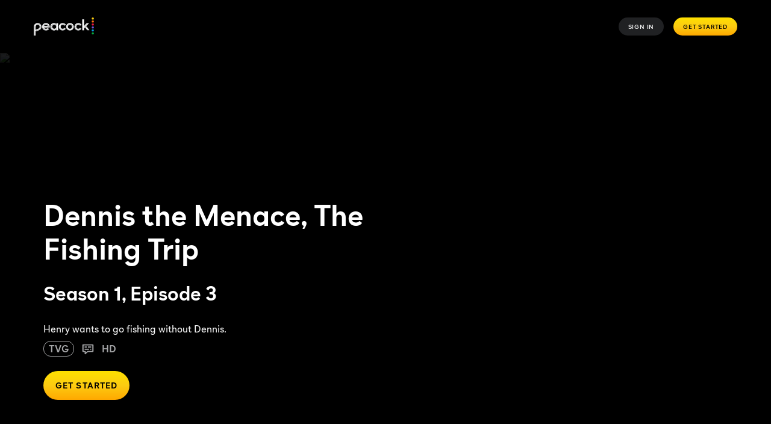

--- FILE ---
content_type: text/javascript
request_url: https://www.peacocktv.com/ice/6eed9f05d9270d14ff87b4f0fb239a5a6ea6e165/js/client.min.js
body_size: 171372
content:
/*! For license information please see client.min.js.LICENSE.txt */
var elementsOutput;(()=>{var __webpack_modules__={87673:(e,t,r)=>{"use strict";r.d(t,{As:()=>c,bJ:()=>p,e6:()=>s});var n=r(99672),o=r(16852),i=r(91719),a=r(47344);const s="No stack, consider using an instance of Error";function c({stackTrace:e,originalError:t,handlingStack:r,componentStack:n,startClocks:o,nonErrorPrefix:c,useFallbackStack:y=!0,source:h,handling:m}){const g=p(t);return!e&&g&&(e=(0,i.T)(t)),{startClocks:o,source:h,handling:m,handlingStack:r,componentStack:n,originalError:t,type:e?e.name:void 0,message:u(e,g,c,t),stack:e?(0,a.Yn)(e):y?s:void 0,causes:g?d(t,h):void 0,fingerprint:l(t),context:f(t)}}function u(e,t,r,i){return(null==e?void 0:e.message)&&(null==e?void 0:e.name)?e.message:t?"Empty message":`${r} ${(0,o.s)((0,n.a)(i))}`}function l(e){return p(e)&&"dd_fingerprint"in e?String(e.dd_fingerprint):void 0}function f(e){if(null!==e&&"object"==typeof e&&"dd_context"in e)return e.dd_context}function p(e){return e instanceof Error||"[object Error]"===Object.prototype.toString.call(e)}function d(e,t){let r=e;const n=[];for(;p(null==r?void 0:r.cause)&&n.length<10;){const e=(0,i.T)(r.cause);n.push({message:r.cause.message,source:t,type:null==e?void 0:e.name,stack:e&&(0,a.Yn)(e)}),r=r.cause}return n.length?n:void 0}},85794:(e,t,r)=>{"use strict";r.d(t,{g:()=>n});const n={AGENT:"agent",CONSOLE:"console",CUSTOM:"custom",LOGGER:"logger",NETWORK:"network",SOURCE:"source",REPORT:"report"}},54246:(e,t,r)=>{"use strict";r.d(t,{mj:()=>l});var n=r(10829),o=r(93722),i=r(73469),a=r(91719),s=r(43245),c=r(87673),u=r(85794);function l(){return new o.cP((e=>{const t=(t,r)=>{const n=(0,c.As)({stackTrace:r,originalError:t,startClocks:(0,i.M8)(),nonErrorPrefix:"Uncaught",source:u.g.SOURCE,handling:"unhandled"});e.notify(n)},{stop:r}=(o=t,(0,n.H)((0,s.VZ)(),"onerror",(({parameters:[e,t,r,n,i]})=>{let s;(0,c.bJ)(i)||(s=(0,a.h)(e,t,r,n)),o(null!=i?i:e,s)})));var o;const{stop:l}=function(e){return(0,n.H)((0,s.VZ)(),"onunhandledrejection",(({parameters:[t]})=>{e(t.reason||"Empty reason")}))}(t);return()=>{r(),l()}}))}},63215:(e,t,r)=>{"use strict";r.d(t,{JZ:()=>o,Vy:()=>s,Xs:()=>u,bP:()=>n,fH:()=>c,xG:()=>l});const n={log:"log",debug:"debug",info:"info",warn:"warn",error:"error"},o=console,i={};Object.keys(n).forEach((e=>{i[e]=o[e]}));const a="Datadog Browser SDK:",s={debug:i.debug.bind(o,a),log:i.log.bind(o,a),info:i.info.bind(o,a),warn:i.warn.bind(o,a),error:i.error.bind(o,a)},c="https://docs.datadoghq.com",u=`${c}/real_user_monitoring/browser/troubleshooting`,l="More details:"},94486:(e,t,r)=>{"use strict";r.d(t,{W:()=>o});var n=r(43245);function o(e,t){const r=(0,n.VZ)();let o;return r.Zone&&"function"==typeof r.Zone.__symbol__&&(o=e[r.Zone.__symbol__(t)]),o||(o=e[t]),o}},43245:(e,t,r)=>{"use strict";function n(){if("object"==typeof globalThis)return globalThis;Object.defineProperty(Object.prototype,"_dd_temp_",{get(){return this},configurable:!0});let e=_dd_temp_;return delete Object.prototype._dd_temp_,"object"!=typeof e&&(e="object"==typeof self?self:"object"==typeof window?window:{}),e}r.d(t,{J2:()=>o,VZ:()=>n,Wq:()=>i});const o=n(),i="WorkerGlobalScope"in o},10829:(e,t,r)=>{"use strict";r.d(t,{H:()=>a});var n=r(82923),o=r(90582),i=r(47344);function a(e,t,r,{computeHandlingStack:a}={}){let s=e[t];if("function"!=typeof s){if(!(t in e)||!t.startsWith("on"))return{stop:o.l};s=o.l}let c=!1;const u=function(){if(c)return s.apply(this,arguments);const e=Array.from(arguments);let t;(0,n.um)(r,null,[{target:this,parameters:e,onPostCall:e=>{t=e},handlingStack:a?(0,i.uC)("instrumented method"):void 0}]);const o=s.apply(this,e);return t&&(0,n.um)(t,null,[o]),o};return e[t]=u,{stop:()=>{c=!0,e[t]===u&&(e[t]=s)}}}},7297:(e,t,r)=>{"use strict";r.d(t,{K:()=>a,V:()=>i});var n=r(63215),o=r(86086);function i(e){const t=(0,o.P)(e);return"string"===t||"function"===t||e instanceof RegExp}function a(e,t,r=!1){return e.some((e=>{try{if("function"==typeof e)return e(t);if(e instanceof RegExp)return e.test(t);if("string"==typeof e)return r?t.startsWith(e):e===t}catch(e){n.Vy.error(e)}return!1}))}},82923:(e,t,r)=>{"use strict";r.d(t,{Bd:()=>a,Dx:()=>l,dm:()=>c,oO:()=>f,pM:()=>s,um:()=>u});var n=r(63215);let o,i=!1;function a(e){o=e}function s(e){i=e}function c(e){return function(){return u(e,this,arguments)}}function u(e,t,r){try{return e.apply(t,r)}catch(e){l(e)}}function l(e){if(f(e),o)try{o(e)}catch(e){f(e)}}function f(...e){i&&n.Vy.error("[MONITOR]",...e)}},93722:(e,t,r)=>{"use strict";r.d(t,{dX:()=>c,cP:()=>a,Fx:()=>s});var n=r(82923),o=r(43245);function i(e){var t;const r=null===(t=o.J2.queueMicrotask)||void 0===t?void 0:t.bind(o.J2);"function"==typeof r?r((0,n.dm)(e)):Promise.resolve().then((0,n.dm)(e))}class a{constructor(e){this.onFirstSubscribe=e,this.observers=[]}subscribe(e){return this.addObserver(e),{unsubscribe:()=>this.removeObserver(e)}}notify(e){this.observers.forEach((t=>t(e)))}addObserver(e){this.observers.push(e),1===this.observers.length&&this.onFirstSubscribe&&(this.onLastUnsubscribe=this.onFirstSubscribe(this)||void 0)}removeObserver(e){this.observers=this.observers.filter((t=>e!==t)),!this.observers.length&&this.onLastUnsubscribe&&this.onLastUnsubscribe()}}function s(...e){return new a((t=>{const r=e.map((e=>e.subscribe((e=>t.notify(e)))));return()=>r.forEach((e=>e.unsubscribe()))}))}class c extends a{constructor(e){super(),this.maxBufferSize=e,this.buffer=[]}notify(e){this.buffer.push(e),this.buffer.length>this.maxBufferSize&&this.buffer.shift(),super.notify(e)}subscribe(e){let t=!1;const r={unsubscribe:()=>{t=!0,this.removeObserver(e)}};return i((()=>{for(const r of this.buffer){if(t)return;e(r)}t||this.addObserver(e)})),r}unbuffer(){i((()=>{this.maxBufferSize=this.buffer.length=0}))}}},16852:(e,t,r)=>{"use strict";r.d(t,{M:()=>i,s:()=>o});var n=r(90582);function o(e,t,r){if("object"!=typeof e||null===e)return JSON.stringify(e);const n=i(Object.prototype),o=i(Array.prototype),a=i(Object.getPrototypeOf(e)),s=i(e);try{return JSON.stringify(e,t,r)}catch(e){return"<error: unable to serialize object>"}finally{n(),o(),a(),s()}}function i(e){const t=e,r=t.toJSON;return r?(delete t.toJSON,()=>{t.toJSON=r}):n.l}},99672:(e,t,r)=>{"use strict";r.d(t,{a:()=>u});var n=r(63215),o=r(884),i=r(16852);const a=220*o._m,s="$",c=3;function u(e,t=a){const r=(0,i.M)(Object.prototype),n=(0,i.M)(Array.prototype),o=[],u=new WeakMap,f=l(e,s,void 0,o,u),d=JSON.stringify(f);let y=d?d.length:0;if(!(y>t)){for(;o.length>0&&y<t;){const r=o.shift();let n=0;if(Array.isArray(r.source))for(let i=0;i<r.source.length;i++){const a=l(r.source[i],r.path,i,o,u);if(y+=void 0!==a?JSON.stringify(a).length:4,y+=n,n=1,y>t){p(t,"truncated",e);break}r.target[i]=a}else for(const i in r.source)if(Object.prototype.hasOwnProperty.call(r.source,i)){const a=l(r.source[i],r.path,i,o,u);if(void 0!==a&&(y+=JSON.stringify(a).length+n+i.length+c,n=1),y>t){p(t,"truncated",e);break}r.target[i]=a}}return r(),n(),f}p(t,"discarded",e)}function l(e,t,r,n,o){const i=function(e){const t=e;if(t&&"function"==typeof t.toJSON)try{return t.toJSON()}catch(e){}return e}(e);if(!i||"object"!=typeof i)return"bigint"==typeof(a=i)?`[BigInt] ${a.toString()}`:"function"==typeof a?`[Function] ${a.name||"unknown"}`:"symbol"==typeof a?`[Symbol] ${a.description||a.toString()}`:a;var a;const s=f(i);if("[Object]"!==s&&"[Array]"!==s&&"[Error]"!==s)return s;const c=e;if(o.has(c))return`[Reference seen at ${o.get(c)}]`;const u=void 0!==r?`${t}.${r}`:t,l=Array.isArray(i)?[]:{};return o.set(c,u),n.push({source:i,target:l,path:u}),l}function f(e){try{if(e instanceof Event)return{type:(t=e).type,isTrusted:t.isTrusted,currentTarget:t.currentTarget?f(t.currentTarget):null,target:t.target?f(t.target):null};if(e instanceof RegExp)return`[RegExp] ${e.toString()}`;const r=Object.prototype.toString.call(e).match(/\[object (.*)\]/);if(r&&r[1])return`[${r[1]}]`}catch(e){}var t;return"[Unserializable]"}function p(e,t,r){n.Vy.warn(`The data provided has been ${t} as it is over the limit of ${e} characters:`,r)}},91719:(e,t,r)=>{"use strict";r.d(t,{T:()=>o,h:()=>y});const n="?";function o(e){var t,r;const o=[];let i=d(e,"stack");const a=String(e);if(i&&i.startsWith(a)&&(i=i.slice(a.length)),i&&i.split("\n").forEach((e=>{const t=function(e){const t=s.exec(e);if(!t)return;const r=t[2]&&0===t[2].indexOf("native"),o=t[2]&&0===t[2].indexOf("eval"),i=c.exec(t[2]);return o&&i&&(t[2]=i[1],t[3]=i[2],t[4]=i[3]),{args:r?[t[2]]:[],column:t[4]?+t[4]:void 0,func:t[1]||n,line:t[3]?+t[3]:void 0,url:r?void 0:t[2]}}(e)||function(e){const t=u.exec(e);if(t)return{args:[],column:t[3]?+t[3]:void 0,func:n,line:t[2]?+t[2]:void 0,url:t[1]}}(e)||function(e){const t=l.exec(e);if(t)return{args:[],column:t[4]?+t[4]:void 0,func:t[1]||n,line:+t[3],url:t[2]}}(e)||function(e){const t=f.exec(e);if(!t)return;const r=t[3]&&t[3].indexOf(" > eval")>-1,o=p.exec(t[3]);return r&&o&&(t[3]=o[1],t[4]=o[2],t[5]=void 0),{args:t[2]?t[2].split(","):[],column:t[5]?+t[5]:void 0,func:t[1]||n,line:t[4]?+t[4]:void 0,url:t[3]}}(e);t&&(!t.func&&t.line&&(t.func=n),o.push(t))})),o.length>0&&function(){if(void 0!==g)return g;class e extends Error{constructor(){super(),this.name="Error"}}const[t,r]=[e,Error].map((e=>new e));return g=m(Object.getPrototypeOf(t))&&r.stack!==t.stack,g}()&&e instanceof Error){const i=[];let a=e;for(;(a=Object.getPrototypeOf(a))&&m(a);){const e=(null===(t=a.constructor)||void 0===t?void 0:t.name)||n;i.push(e)}for(let e=i.length-1;e>=0&&(null===(r=o[0])||void 0===r?void 0:r.func)===i[e];e--)o.shift()}return{message:d(e,"message"),name:d(e,"name"),stack:o}}const i="((?:file|https?|blob|chrome-extension|electron|native|eval|webpack|snippet|<anonymous>|\\w+\\.|\\/).*?)",a="(?::(\\d+))",s=new RegExp(`^\\s*at (.*?) ?\\(${i}${a}?${a}?\\)?\\s*$`,"i"),c=new RegExp(`\\((\\S*)${a}${a}\\)`),u=new RegExp(`^\\s*at ?${i}${a}?${a}??\\s*$`,"i"),l=/^\s*at (?:((?:\[object object\])?.+) )?\(?((?:file|ms-appx|https?|webpack|blob):.*?):(\d+)(?::(\d+))?\)?\s*$/i,f=/^\s*(.*?)(?:\((.*?)\))?(?:(?:(?:^|@)((?:file|https?|blob|chrome|webpack|resource|capacitor|\[native).*?|[^@]*bundle|\[wasm code\])(?::(\d+))?(?::(\d+))?)|@)\s*$/i,p=/(\S+) line (\d+)(?: > eval line \d+)* > eval/i;function d(e,t){if("object"!=typeof e||!e||!(t in e))return;const r=e[t];return"string"==typeof r?r:void 0}function y(e,t,r,n){if(void 0===t)return;const{name:o,message:i}=function(e){let t,r;return"[object String]"==={}.toString.call(e)&&([,t,r]=h.exec(e)),{name:t,message:r}}(e);return{name:o,message:i,stack:[{url:t,column:n,line:r}]}}const h=/^(?:[Uu]ncaught (?:exception: )?)?(?:((?:Eval|Internal|Range|Reference|Syntax|Type|URI|)Error): )?([\s\S]*)$/;function m(e){return String(e.constructor).startsWith("class ")}let g},47344:(e,t,r)=>{"use strict";r.d(t,{NR:()=>s,Yn:()=>a,uC:()=>i});var n=r(82923),o=r(91719);function i(e){const t=new Error(e);let r;return t.name="HandlingStack",(0,n.um)((()=>{const e=(0,o.T)(t);e.stack=e.stack.slice(2),r=a(e)})),r}function a(e){let t=s(e);return e.stack.forEach((e=>{const r="?"===e.func?"<anonymous>":e.func,n=e.args&&e.args.length>0?`(${e.args.join(", ")})`:"",o=e.line?`:${e.line}`:"",i=e.line&&e.column?`:${e.column}`:"";t+=`\n  at ${r}${n} @ ${e.url}${o}${i}`})),t}function s(e){return`${e.name||"Error"}: ${e.message}`}},49336:(e,t,r)=>{"use strict";r.d(t,{DJ:()=>s,vG:()=>u,wg:()=>a,yb:()=>c});var n=r(94486),o=r(82923),i=r(43245);function a(e,t){return(0,n.W)((0,i.VZ)(),"setTimeout")((0,o.dm)(e),t)}function s(e){(0,n.W)((0,i.VZ)(),"clearTimeout")(e)}function c(e,t){return(0,n.W)((0,i.VZ)(),"setInterval")((0,o.dm)(e),t)}function u(e){(0,n.W)((0,i.VZ)(),"clearInterval")(e)}},884:(e,t,r)=>{"use strict";r.d(t,{WW:()=>a,_m:()=>n,iH:()=>o});const n=1024,o=1024*n,i=/[^\u0000-\u007F]/;function a(e){return i.test(e)?void 0!==window.TextEncoder?(new TextEncoder).encode(e).length:new Blob([e]).size:e.length}},90582:(e,t,r)=>{"use strict";r.d(t,{l:()=>i,n:()=>o});var n=r(49336);function o(e,t,r){const o=!r||void 0===r.leading||r.leading,i=!r||void 0===r.trailing||r.trailing;let a,s,c=!1;return{throttled:(...r)=>{c?a=r:(o?e(...r):a=r,c=!0,s=(0,n.wg)((()=>{i&&a&&e(...a),c=!1,a=void 0}),t))},cancel:()=>{(0,n.DJ)(s),c=!1,a=void 0}}}function i(){}},1613:(e,t,r)=>{"use strict";function n(e){return 0!==e&&100*Math.random()<=e}function o(e,t){return+e.toFixed(t)}function i(e){return a(e)&&e>=0&&e<=100}function a(e){return"number"==typeof e}r.d(t,{Et:()=>a,LI:()=>o,fp:()=>i,ic:()=>n})},77341:(e,t,r)=>{"use strict";function n(e){return e?(parseInt(e,10)^16*Math.random()>>parseInt(e,10)/4).toString(16):"10000000-1000-4000-8000-100000000000".replace(/[018]/g,n)}r.d(t,{_R:()=>s,it:()=>a,lk:()=>n,rx:()=>i});const o=/([\w-]+)\s*=\s*([^;]+)/g;function i(e,t){for(o.lastIndex=0;;){const r=o.exec(e);if(!r)break;if(r[1]===t)return r[2]}}function a(e){const t=new Map;for(o.lastIndex=0;;){const r=o.exec(e);if(!r)break;t.set(r[1],r[2])}return t}function s(e,t,r=""){const n=e.charCodeAt(t-1),o=n>=55296&&n<=56319?t+1:t;return e.length<=o?e:`${e.slice(0,o)}${r}`}},73469:(e,t,r)=>{"use strict";r.d(t,{$H:()=>s,$S:()=>h,FR:()=>c,Gw:()=>v,M8:()=>m,MA:()=>a,OY:()=>o,Oc:()=>g,TP:()=>f,Zj:()=>p,gs:()=>E,iW:()=>i,jR:()=>u,nx:()=>y,pu:()=>S,vk:()=>b,x3:()=>d});var n=r(1613);const o=1e3,i=60*o,a=60*i,s=24*a*365;function c(e){return{relative:e,timeStamp:l(e)}}function u(e){return{relative:E(e),timeStamp:e}}function l(e){const t=d()-performance.now();return t>_()?Math.round(v(t,e)):function(e){return Math.round(v(_(),e))}(e)}function f(){return Math.round(d()-v(_(),performance.now()))}function p(e){return(0,n.Et)(e)?(0,n.LI)(1e6*e,0):e}function d(){return(new Date).getTime()}function y(){return d()}function h(){return performance.now()}function m(){return{relative:h(),timeStamp:y()}}function g(){return{relative:0,timeStamp:_()}}function b(e,t){return t-e}function v(e,t){return e+t}function E(e){return e-_()}function S(e){return e<s}let A;function _(){var e,t;return void 0===A&&(A=null!==(t=null===(e=performance.timing)||void 0===e?void 0:e.navigationStart)&&void 0!==t?t:performance.timeOrigin),A}},86086:(e,t,r)=>{"use strict";function n(e){return null===e?"null":Array.isArray(e)?"array":typeof e}r.d(t,{P:()=>n})},18292:(e,t,r)=>{"use strict";r.d(t,{L:()=>fa});var n=r(63215);function o(e,t){return(...r)=>{try{return e(...r)}catch(e){n.Vy.error(t,e)}}}var i=r(82923),a=r(43245),s=r(93722);const c={GRANTED:"granted",NOT_GRANTED:"not-granted"};var u=r(95587),l=r(884);function f(){let e="",t=0;return{isAsync:!1,get isEmpty(){return!e},write(r,n){const o=(0,l.WW)(r);t+=o,e+=r,n&&n(o)},finish(e){e(this.finishSync())},finishSync(){const r={output:e,outputBytesCount:t,rawBytesCount:t,pendingData:""};return e="",t=0,r},estimateEncodedBytesCount:e=>e.length}}var p,d=r(87673),y=r(47344);function h(e){return{...e}}function m(e,t){return Object.keys(e).some((r=>e[r]===t))}function g(e){return 0===Object.keys(e).length}function b(e,t){const r={};for(const n of Object.keys(e))r[n]=t(e[n]);return r}!function(e){e.TRACK_INTAKE_REQUESTS="track_intake_requests",e.USE_TREE_WALKER_FOR_ACTION_NAME="use_tree_walker_for_action_name",e.FEATURE_OPERATION_VITAL="feature_operation_vital",e.SHORT_SESSION_INVESTIGATION="short_session_investigation"}(p||(p={}));const v=new Set;function E(e){return v.has(e)}function S(){return v}const A=200;function _(e){const{env:t,service:r,version:n,datacenter:o,sdkVersion:i,variant:a}=e,s=[w("sdk_version",null!=i?i:"6.22.0")];return t&&s.push(w("env",t)),r&&s.push(w("service",r)),n&&s.push(w("version",n)),o&&s.push(w("datacenter",o)),a&&s.push(w("variant",a)),s}function w(e,t){const r=t?`${e}:${t}`:e;return(r.length>A||function(e){return!!function(){try{return new RegExp("[\\p{Ll}]","u"),!0}catch(e){return!1}}()&&new RegExp("[^\\p{Ll}\\p{Lo}0-9_:./-]","u").test(e)}(r))&&n.Vy.warn(`Tag ${r} doesn't meet tag requirements and will be sanitized. ${n.xG} ${n.fH}/getting_started/tagging/#defining-tags`),function(e){return e.replace(/,/g,"_")}(r)}const O="datad0g.com",T="dd0g-gov.com",R="datadoghq.com",P="pci.browser-intake-datadoghq.com",k=["ddsource","dd-api-key","dd-request-id"];var C=r(73469);function I(e,t){const r=a.J2.__ddBrowserSdkExtensionCallback;r&&r({type:e,payload:t})}var N=r(1613),x=r(16852),j=r(86086);function L(e,t,r=function(){if("undefined"!=typeof WeakSet){const e=new WeakSet;return{hasAlreadyBeenSeen(t){const r=e.has(t);return r||e.add(t),r}}}const e=[];return{hasAlreadyBeenSeen(t){const r=e.indexOf(t)>=0;return r||e.push(t),r}}}()){if(void 0===t)return e;if("object"!=typeof t||null===t)return t;if(t instanceof Date)return new Date(t.getTime());if(t instanceof RegExp){const e=t.flags||[t.global?"g":"",t.ignoreCase?"i":"",t.multiline?"m":"",t.sticky?"y":"",t.unicode?"u":""].join("");return new RegExp(t.source,e)}if(r.hasAlreadyBeenSeen(t))return;if(Array.isArray(t)){const n=Array.isArray(e)?e:[];for(let e=0;e<t.length;++e)n[e]=L(n[e],t[e],r);return n}const n="object"===(0,j.P)(e)?e:{};for(const e in t)Object.prototype.hasOwnProperty.call(t,e)&&(n[e]=L(n[e],t[e],r));return n}function F(e){return L(void 0,e)}function M(...e){let t;for(const r of e)null!=r&&(t=L(t,r));return t}var U=r(91719);function D(){var e;const t=a.J2.navigator;return{status:t.onLine?"connected":"not_connected",interfaces:t.connection&&t.connection.type?[t.connection.type]:void 0,effective_type:null===(e=t.connection)||void 0===e?void 0:e.effectiveType}}function G(){const e=(0,a.VZ)().DatadogEventBridge;if(e)return{getCapabilities(){var t;return JSON.parse((null===(t=e.getCapabilities)||void 0===t?void 0:t.call(e))||"[]")},getPrivacyLevel(){var t;return null===(t=e.getPrivacyLevel)||void 0===t?void 0:t.call(e)},getAllowedWebViewHosts:()=>JSON.parse(e.getAllowedWebViewHosts()),send(t,r,n){const o=n?{id:n}:void 0;e.send(JSON.stringify({eventType:t,event:r,view:o}))}}}function B(e){const t=G();return!!t&&t.getCapabilities().includes(e)}function V(e){var t;void 0===e&&(e=null===(t=(0,a.VZ)().location)||void 0===t?void 0:t.hostname);const r=G();return!!r&&r.getAllowedWebViewHosts().some((t=>e===t||e.endsWith(`.${t}`)))}function q(e,t){for(let r=e.length-1;r>=0;r-=1){const n=e[r];if(t(n,r,e))return n}}function H(e){return Object.values(e)}function $(e){return Object.entries(e)}var W=r(94486);function z(e,t,r,n,o){return K(e,t,[r],n,o)}function K(e,t,r,n,{once:o,capture:a,passive:s}={}){const c=(0,i.dm)((t=>{(t.isTrusted||t.__ddIsTrusted||e.allowUntrustedEvents)&&(o&&p(),n(t))})),u=s?{capture:a,passive:s}:a,l=window.EventTarget&&t instanceof EventTarget?window.EventTarget.prototype:t,f=(0,W.W)(l,"addEventListener");function p(){const e=(0,W.W)(l,"removeEventListener");r.forEach((r=>e.call(t,r,c,u)))}return r.forEach((e=>f.call(t,e,c,u))),{stop:p}}const Y={HIDDEN:"visibility_hidden",UNLOADING:"before_unload",PAGEHIDE:"page_hide",FROZEN:"page_frozen"};function J({encoder:e,request:t,flushController:r,messageBytesLimit:o}){let i={};const a=r.flushObservable.subscribe((r=>function(r){const n=H(i).join("\n");i={};const o=(s=r.reason,H(Y).includes(s)),a=o?t.sendOnExit:t.send;var s;if(o&&e.isAsync){const t=e.finishSync();t.outputBytesCount&&a(X(t));const r=[t.pendingData,n].filter(Boolean).join("\n");r&&a({data:r,bytesCount:(0,l.WW)(r)})}else n&&e.write(e.isEmpty?n:`\n${n}`),e.finish((e=>{a(X(e))}))}(r)));function s(t,a){const s=(0,x.s)(t),c=e.estimateEncodedBytesCount(s);c>=o?n.Vy.warn(`Discarded a message whose size was bigger than the maximum allowed size ${o}KB. ${n.xG} ${n.Xs}/#technical-limitations`):(function(e){return void 0!==e&&void 0!==i[e]}(a)&&function(t){const n=i[t];delete i[t];const o=e.estimateEncodedBytesCount(n);r.notifyAfterRemoveMessage(o)}(a),function(t,n,o){r.notifyBeforeAddMessage(n),void 0!==o?(i[o]=t,r.notifyAfterAddMessage()):e.write(e.isEmpty?t:`\n${t}`,(e=>{r.notifyAfterAddMessage(e-n)}))}(s,c,a))}return{flushController:r,add:s,upsert:s,stop:a.unsubscribe}}function X(e){let t;return t="string"==typeof e.output?e.output:new Blob([e.output],{type:"text/plain"}),{data:t,bytesCount:e.outputBytesCount,encoding:e.encoding}}var Z=r(49336),Q=r(85794);const ee=80*l._m,te=32,re=20*l.iH,ne=C.iW,oe=C.OY;function ie(e,t,r,n,o,i){0===t.transportStatus&&0===t.queuedPayloads.size()&&t.bandwidthMonitor.canHandle(e)?se(e,t,r,i,{onSuccess:()=>ce(0,t,r,n,o,i),onFailure:()=>{t.queuedPayloads.enqueue(e)||i.notify({type:"queue-full",bandwidth:t.bandwidthMonitor.stats(),payload:e}),ae(t,r,n,o,i)}}):t.queuedPayloads.enqueue(e)||i.notify({type:"queue-full",bandwidth:t.bandwidthMonitor.stats(),payload:e})}function ae(e,t,r,n,o){2===e.transportStatus&&(0,Z.wg)((()=>{se(e.queuedPayloads.first(),e,t,o,{onSuccess:()=>{e.queuedPayloads.dequeue(),e.currentBackoffTime=oe,ce(1,e,t,r,n,o)},onFailure:()=>{e.currentBackoffTime=Math.min(ne,2*e.currentBackoffTime),ae(e,t,r,n,o)}})}),e.currentBackoffTime)}function se(e,t,r,n,{onSuccess:o,onFailure:i}){t.bandwidthMonitor.add(e),r(e,(r=>{t.bandwidthMonitor.remove(e),function(e){return"opaque"!==e.type&&(0===e.status&&!navigator.onLine||408===e.status||429===e.status||e.status>=500)}(r)?(t.transportStatus=t.bandwidthMonitor.ongoingRequestCount>0?1:2,e.retry={count:e.retry?e.retry.count+1:1,lastFailureStatus:r.status},n.notify({type:"failure",bandwidth:t.bandwidthMonitor.stats(),payload:e}),i()):(t.transportStatus=0,n.notify({type:"success",bandwidth:t.bandwidthMonitor.stats(),payload:e}),o())}))}function ce(e,t,r,n,o,i){0===e&&t.queuedPayloads.isFull()&&!t.queueFullReported&&(o({message:`Reached max ${n} events size queued for upload: ${re/l.iH}MiB`,source:Q.g.AGENT,startClocks:(0,C.M8)()}),t.queueFullReported=!0);const a=t.queuedPayloads;for(t.queuedPayloads=ue();a.size()>0;)ie(a.dequeue(),t,r,n,o,i)}function ue(){const e=[];return{bytesCount:0,enqueue(t){return!this.isFull()&&(e.push(t),this.bytesCount+=t.bytesCount,!0)},first:()=>e[0],dequeue(){const t=e.shift();return t&&(this.bytesCount-=t.bytesCount),t},size:()=>e.length,isFull(){return this.bytesCount>=re}}}function le(e,t,r){const n=new s.cP,o={transportStatus:0,currentBackoffTime:oe,bandwidthMonitor:{ongoingRequestCount:0,ongoingByteCount:0,canHandle(e){return 0===this.ongoingRequestCount||this.ongoingByteCount+e.bytesCount<=ee&&this.ongoingRequestCount<te},add(e){this.ongoingRequestCount+=1,this.ongoingByteCount+=e.bytesCount},remove(e){this.ongoingRequestCount-=1,this.ongoingByteCount-=e.bytesCount},stats(){return{ongoingByteCount:this.ongoingByteCount,ongoingRequestCount:this.ongoingRequestCount}}},queuedPayloads:ue(),queueFullReported:!1};return{observable:n,send:i=>{for(const a of e)ie(i,o,((e,r)=>de(a,t,e,r)),a.trackType,r,n)},sendOnExit:r=>{for(const n of e)fe(n,t,r)}}}function fe(e,t,r){if(navigator.sendBeacon&&r.bytesCount<t)try{const t=e.build("beacon",r);if(navigator.sendBeacon(t,r.data))return}catch(e){!function(e){pe||(pe=!0,(0,i.Dx)(e))}(e)}ye(e,r)}let pe=!1;function de(e,t,r,n){if(function(){try{return window.Request&&"keepalive"in new Request("http://a")}catch(e){return!1}}()&&r.bytesCount<t){const t=e.build("fetch-keepalive",r);fetch(t,{method:"POST",body:r.data,keepalive:!0,mode:"cors"}).then((0,i.dm)((e=>null==n?void 0:n({status:e.status,type:e.type})))).catch((0,i.dm)((()=>ye(e,r,n))))}else ye(e,r,n)}function ye(e,t,r){const n=e.build("fetch",t);fetch(n,{method:"POST",body:t.data,mode:"cors"}).then((0,i.dm)((e=>null==r?void 0:r({status:e.status,type:e.type})))).catch((0,i.dm)((()=>null==r?void 0:r({status:0}))))}function he({messagesLimit:e,bytesLimit:t,durationLimit:r,pageMayExitObservable:n,sessionExpireObservable:o}){const i=n.subscribe((e=>p(e.reason))),a=o.subscribe((()=>p("session_expire"))),c=new s.cP((()=>()=>{i.unsubscribe(),a.unsubscribe()}));let u,l=0,f=0;function p(e){if(0===f)return;const t=f,r=l;f=0,l=0,d(),c.notify({reason:e,messagesCount:t,bytesCount:r})}function d(){(0,Z.DJ)(u),u=void 0}return{flushObservable:c,get messagesCount(){return f},notifyBeforeAddMessage(e){l+e>=t&&p("bytes_limit"),f+=1,l+=e,void 0===u&&(u=(0,Z.wg)((()=>{p("duration_limit")}),r))},notifyAfterAddMessage(r=0){l+=r,f>=e?p("messages_limit"):l>=t&&p("bytes_limit")},notifyAfterRemoveMessage(e){l-=e,f-=1,0===f&&d()}}}const me="DISCARDED",ge="SKIPPED",be={LOG:"log",CONFIGURATION:"configuration",USAGE:"usage"},ve=["https://www.datadoghq-browser-agent.com","https://www.datad0g-browser-agent.com","https://d3uc069fcn7uxw.cloudfront.net","https://d20xtzwzcl0ceb.cloudfront.net","http://localhost","<anonymous>"],Ee=["ddog-gov.com"];let Se;function Ae(){return Se||(Se=new s.dX(100)),Se}function _e(e,t,r,n,o,c){const u=new s.cP,{stop:l}=function(e,t,r,n,o){const i=[];if(V()){const e=G(),t=o.subscribe((t=>e.send("internal_telemetry",t)));i.push(t.unsubscribe)}else{const a=[e.rumEndpointBuilder];e.replica&&function(e){return e.site===O}(e)&&a.push(e.replica.rumEndpointBuilder);const c=J({encoder:n(4),request:le(a,e.batchBytesLimit,t),flushController:he({messagesLimit:e.batchMessagesLimit,bytesLimit:e.batchBytesLimit,durationLimit:e.flushTimeout,pageMayExitObservable:r,sessionExpireObservable:new s.cP}),messageBytesLimit:e.messageBytesLimit});i.push(c.stop);const u=o.subscribe(c.add);i.push(u.unsubscribe)}return{stop:()=>i.forEach((e=>e()))}}(t,n,o,c,u),{enabled:f,metricsEnabled:p}=function(e,t,r,n,o=1){const s={},c=!Ee.includes(t.site)&&(0,N.ic)(t.telemetrySampleRate),u={[be.LOG]:c,[be.CONFIGURATION]:c&&(0,N.ic)(t.telemetryConfigurationSampleRate),[be.USAGE]:c&&(0,N.ic)(t.telemetryUsageSampleRate),metric:c&&(0,N.ic)(o)},l={is_local_file:"file:"===(null===(p=a.J2.location)||void 0===p?void 0:p.protocol),is_worker:a.Wq},f=Ae();var p;return f.subscribe((({rawEvent:o,metricName:i})=>{if(i&&!u.metric||!u[o.type])return;const a=i||o.status||o.type;let c=s[a];if(c||(c=s[a]=new Set),c.size>=t.maxTelemetryEventsPerPage)return;const f=(0,x.s)(o);if(c.has(f))return;const p=r.triggerHook(1,{startTime:(0,C.M8)().relative});if(p===me)return;const d=function(e,r,n,o){const i={type:"telemetry",date:(0,C.M8)().timeStamp,service:r,version:"6.22.0",source:"browser",_dd:{format_version:2},telemetry:M(n,{runtime_env:o,connectivity:D(),sdk_setup:"npm"}),ddtags:_(t).join(","),experimental_features:Array.from(S())};return M(i,e)}(p,e,o,l);n.notify(d),I("telemetry",d),c.add(f)})),f.unbuffer(),(0,i.Bd)(Oe),{enabled:c,metricsEnabled:u.metric}}(e,t,r,u);return{stop:l,enabled:f,metricsEnabled:p}}function we(e,t){(0,i.oO)(n.bP.debug,e,t),Ae().notify({rawEvent:{type:be.LOG,message:e,status:"debug",...t}})}function Oe(e,t){Ae().notify({rawEvent:{type:be.LOG,status:"error",...Pe(e),...t}})}function Te(e,t){Ae().notify({rawEvent:{type:be.LOG,message:e,status:"debug",...t},metricName:e})}function Re(e){Ae().notify({rawEvent:{type:be.USAGE,usage:e}})}function Pe(e){if((0,d.bJ)(e)){const t=(0,U.T)(e);return{error:{kind:t.name,stack:(0,y.Yn)(ke(t))},message:t.message}}return{error:{stack:d.e6},message:`Uncaught ${(0,x.s)(e)}`}}function ke(e){return e.stack=e.stack.filter((e=>!e.url||ve.some((t=>e.url.startsWith(t))))),e}var Ce=r(99672);function Ie(e,t,r,n){return(0,i.dm)(((...o)=>(n&&Re({feature:n}),e()[t][r](...o))))}const Ne="userContext",xe="globalContext",je="accountContext",Le="getContext",Fe="setContext",Me="setContextProperty",Ue="removeContextProperty",De="clearContext";function Ge(e,t){t.silentMultipleInit||n.Vy.error(`${e} is already initialized.`)}const Be={ACTION:"action",ERROR:"error",LONG_TASK:"long_task",VIEW:"view",RESOURCE:"resource",VITAL:"vital"},Ve="long-task",qe="long-animation-frame",He={INITIAL_LOAD:"initial_load",ROUTE_CHANGE:"route_change",BF_CACHE:"bf_cache"},$e={CLICK:"click",CUSTOM:"custom"},We={RAGE_CLICK:"rage_click",ERROR_CLICK:"error_click",DEAD_CLICK:"dead_click"},ze={DURATION:"duration",OPERATION_STEP:"operation_step"};var Ke=r(77341);function Ye({vitalsByName:e,vitalsByReference:t},r,n={}){const o={name:r,startClocks:(0,C.M8)(),...n},i={__dd_vital_reference:!0};return e.set(r,o),t.set(i,o),i}function Je(e,{vitalsByName:t,vitalsByReference:r},n,o={}){const i="string"==typeof n?t.get(n):r.get(n);i&&(e(function(e,t,r,n){var o;return{name:e.name,type:ze.DURATION,startClocks:t,duration:(0,C.vk)(t.timeStamp,n.timeStamp),context:M(e.context,r.context),description:null!==(o=r.description)&&void 0!==o?o:e.description}}(i,i.startClocks,o,(0,C.M8)())),"string"==typeof n?t.delete(n):r.delete(n))}function Xe(e){const{startClocks:t,type:r,name:n,description:o,context:i}=e,a={id:(0,Ke.lk)(),type:r,name:n,description:o,...r===ze.DURATION?{duration:(0,C.Zj)(e.duration)}:{step_type:e.stepType,operation_key:e.operationKey,failure_reason:e.failureReason}};return{rawRumEvent:{date:t.timeStamp,vital:a,type:Be.VITAL,context:i},startTime:t.relative,duration:r===ze.DURATION?e.duration:void 0,domainContext:{}}}function Ze(e,t,r){if(e)for(const n of e){const e=n[t];e&&e(r)}}function Qe(e,t){const r=e.indexOf(t);r>=0&&e.splice(r,1)}function et(e){return Array.isArray(e)&&e.length>0}const tt=[];function rt(e,t,r,n){const o=function(e,t){return`_dd_c_${e}_${t}`}(r,n);tt.push(z(e,window,"storage",(({key:e})=>{o===e&&t.setContext(a())}))),t.changeObservable.subscribe((function(){localStorage.setItem(o,JSON.stringify(t.getContext()))}));const i=M(a(),t.getContext());function a(){const e=localStorage.getItem(o);return e?JSON.parse(e):{}}g(i)||t.setContext(i)}function nt(e,t,r){const o={...e};for(const[e,{required:i,type:a}]of Object.entries(t))"string"!==a||ot(o[e])||(o[e]=String(o[e])),i&&ot(o[e])&&n.Vy.warn(`The property ${e} of ${r} is required; context will not be sent to the intake.`);return o}function ot(e){return null==e||""===e}function it(e="",{propertiesConfig:t={}}={}){let r={};const o=new s.cP,i={getContext:()=>F(r),setContext:a=>{!function(e){const t="object"===(0,j.P)(e);return t||n.Vy.error("Unsupported context:",e),t}(a)?i.clearContext():r=(0,Ce.a)(nt(a,t,e)),o.notify()},setContextProperty:(n,i)=>{r=(0,Ce.a)(nt({...r,[n]:i},t,e)),o.notify()},removeContextProperty:n=>{delete r[n],nt(r,t,e),o.notify()},clearContext:()=>{r={},o.notify()},changeObservable:o};return i}function at(){return it("global context")}function st(){return it("user",{propertiesConfig:{id:{type:"string"},name:{type:"string"},email:{type:"string"}}})}function ct(){return it("account",{propertiesConfig:{id:{type:"string",required:!0},name:{type:"string"}}})}var ut=r(90582),lt=r(10829);function ft(e){return pt(e,location.href).href}function pt(e,t){const{URL:r}=function(){if(!dt){let e,t;try{e=document.createElement("iframe"),e.style.display="none",document.body.appendChild(e),t=e.contentWindow}catch(e){t=a.J2}dt={URL:t.URL},null==e||e.remove()}return dt}();try{return void 0!==t?new r(e,t):new r(e)}catch(e){throw new Error(`Failed to construct URL: ${String(e)}`)}}let dt,yt,ht,mt;function gt(){return yt||(yt=new s.cP((e=>{if(!a.J2.fetch)return;const{stop:t}=(0,lt.H)(a.J2,"fetch",(t=>function({parameters:e,onPostCall:t,handlingStack:r},n){const[o,a]=e;let s=a&&a.method;void 0===s&&o instanceof Request&&(s=o.method);const c=void 0!==s?String(s).toUpperCase():"GET",u=o instanceof Request?o.url:ft(String(o)),l={state:"start",init:a,input:o,method:c,startClocks:(0,C.M8)(),url:u,handlingStack:r};n.notify(l),e[0]=l.input,e[1]=l.init,t((e=>function(e,t,r){const n=r;function o(t){n.state="resolve",Object.assign(n,t),e.notify(n)}t.then((0,i.dm)((e=>{o({response:e,responseType:e.type,status:e.status,isAborted:!1})})),(0,i.dm)((e=>{var t,r;o({status:0,isAborted:(null===(r=null===(t=n.init)||void 0===t?void 0:t.signal)||void 0===r?void 0:r.aborted)||e instanceof DOMException&&e.code===DOMException.ABORT_ERR,error:e})})))}(n,e,l)))}(t,e)),{computeHandlingStack:!0});return t}))),yt}function bt(e,t,r=0,n){const o=new Date;o.setTime(o.getTime()+r);const i=`expires=${o.toUTCString()}`,a=n&&n.crossSite?"none":"strict",s=n&&n.domain?`;domain=${n.domain}`:"",c=n&&n.secure?";secure":"",u=n&&n.partitioned?";partitioned":"";document.cookie=`${e}=${t};${i};path=/;samesite=${a}${s}${c}${u}`}function vt(e){return(0,Ke.rx)(document.cookie,e)}function Et(e){return ht||(ht=(0,Ke.it)(document.cookie)),ht.get(e)}function St(e,t){bt(e,"",0,t)}function At(e=location.hostname,t=document.referrer){if(void 0===mt){const r=function(e,t){try{return e||pt(t).hostname}catch(e){}}(e,t);if(r){const e=`dd_site_test_${(0,Ke.lk)()}`,t="test",n=r.split(".");let o=n.pop();for(;n.length&&!vt(e);)o=`${n.pop()}.${o}`,bt(e,t,C.OY,{domain:o});St(e,{domain:o}),mt=o}}return mt}const _t="datadog-synthetics-public-id",wt="datadog-synthetics-result-id",Ot="datadog-synthetics-injects-rum";function Tt(){return!a.Wq&&Boolean(a.J2._DATADOG_SYNTHETICS_INJECTS_RUM||Et(Ot))}function Rt(){const e=window._DATADOG_SYNTHETICS_PUBLIC_ID||Et(_t);return"string"==typeof e?e:void 0}function Pt(){const e=window._DATADOG_SYNTHETICS_RESULT_ID||Et(wt);return"string"==typeof e?e:void 0}function kt(){return Boolean(Rt()&&Pt())}let Ct;const It="_dd_s",Nt=4*C.MA,xt=15*C.iW,jt=C.$H,Lt="0",Ft={COOKIE:"cookie",LOCAL_STORAGE:"local-storage"},Mt=/^([a-zA-Z]+)=([a-z0-9-]+)$/,Ut="&",Dt="1";function Gt(e,t){const r={isExpired:Dt};return t.trackAnonymousUser&&((null==e?void 0:e.anonymousId)?r.anonymousId=null==e?void 0:e.anonymousId:r.anonymousId=(0,Ke.lk)()),r}function Bt(e){return g(e)}function Vt(e){return!Bt(e)}function qt(e){return void 0!==e.isExpired||!((void 0===(t=e).created||(0,C.x3)()-Number(t.created)<Nt)&&(void 0===t.expire||(0,C.x3)()<Number(t.expire)));var t}function Ht(e){e.expire=String((0,C.x3)()+xt)}function $t(e){return $(e).map((([e,t])=>"anonymousId"===e?`aid=${t}`:`${e}=${t}`)).join(Ut)}function Wt(e){const t={};return function(e){return!!e&&(-1!==e.indexOf(Ut)||Mt.test(e))}(e)&&e.split(Ut).forEach((e=>{const r=Mt.exec(e);if(null!==r){const[,e,n]=r;"aid"===e?t.anonymousId=n:t[e]=n}})),t}const zt="_dd",Kt="_dd_r",Yt="_dd_l",Jt="rum",Xt="logs";function Zt(e){const t=function(e){const t={};if(t.secure=!!e.useSecureSessionCookie||!!e.usePartitionedCrossSiteSessionCookie,t.crossSite=!!e.usePartitionedCrossSiteSessionCookie,t.partitioned=!!e.usePartitionedCrossSiteSessionCookie,e.trackSessionAcrossSubdomains){const e=At();if(!e)return;t.domain=e}return t}(e);return t&&function(e){if(void 0===document.cookie||null===document.cookie)return!1;try{const t=`dd_cookie_test_${(0,Ke.lk)()}`,r="test";bt(t,r,C.iW,e);const n=vt(t)===r;return St(t,e),n}catch(e){return n.Vy.error(e),!1}}(t)?{type:Ft.COOKIE,cookieOptions:t}:void 0}function Qt(e,t,r,n){bt(It,$t(r),t.trackAnonymousUser?jt:n,e)}function er(){return Wt(vt(It))}const tr="_dd_test_";function rr(){try{const e=(0,Ke.lk)(),t=`${tr}${e}`;localStorage.setItem(t,e);const r=localStorage.getItem(t);return localStorage.removeItem(t),e===r?{type:Ft.LOCAL_STORAGE}:void 0}catch(e){return}}function nr(e){localStorage.setItem(It,$t(e))}function or(){return Wt(localStorage.getItem(It))}const ir=10,ar=100,sr=C.OY,cr="--",ur=[];let lr;function fr(e,t,r=0){var n;const{isLockEnabled:o,persistSession:i,expireSession:a}=t,s=e=>i({...e,lock:u}),c=()=>{const{lock:e,...r}=t.retrieveSession();return{session:r,lock:e&&!yr(e)?e:void 0}};if(lr||(lr=e),e!==lr)return void ur.push(e);if(o&&r>=ar)return void dr(t);let u,l=c();if(o){if(l.lock)return void pr(e,t,r);if(u=(0,Ke.lk)()+cr+(0,C.nx)(),s(l.session),l=c(),l.lock!==u)return void pr(e,t,r)}let f=e.process(l.session);if(o&&(l=c(),l.lock!==u))pr(e,t,r);else{if(f&&(qt(f)?a(f):(Ht(f),o?s(f):i(f))),o&&(!f||!qt(f))){if(l=c(),l.lock!==u)return void pr(e,t,r);i(l.session),f=l.session}null===(n=e.after)||void 0===n||n.call(e,f||l.session),dr(t)}}function pr(e,t,r){(0,Z.wg)((()=>{fr(e,t,r+1)}),ir)}function dr(e){lr=void 0;const t=ur.shift();t&&fr(t,e)}function yr(e){const[,t]=e.split(cr);return!t||(0,C.vk)(Number(t),(0,C.nx)())>sr}const hr=C.OY;function mr(e){switch(e.sessionPersistence){case Ft.COOKIE:return Zt(e);case Ft.LOCAL_STORAGE:return rr();case void 0:{let t=Zt(e);return!t&&e.allowFallbackToLocalStorage&&(t=rr()),t}default:n.Vy.error(`Invalid session persistence '${String(e.sessionPersistence)}'`)}}function gr(e,t,r,n,o=function(e,t){return e.type===Ft.COOKIE?function(e,t){const r={isLockEnabled:0===(null!=Ct?Ct:Ct=function(e=window){var t;const r=e.navigator.userAgent;return e.chrome||/HeadlessChrome/.test(r)?0:0===(null===(t=e.navigator.vendor)||void 0===t?void 0:t.indexOf("Apple"))||/safari/i.test(r)&&!/chrome|android/i.test(r)?1:2}()),persistSession:r=>Qt(t,e,r,xt),retrieveSession:er,expireSession:r=>Qt(t,e,Gt(r,e),Nt)};return function(e){if(!Et(It)){const t=Et(zt),r=Et(Kt),n=Et(Yt),o={};t&&(o.id=t),n&&/^[01]$/.test(n)&&(o[Xt]=n),r&&/^[012]$/.test(r)&&(o[Jt]=r),Vt(o)&&(Ht(o),e.persistSession(o))}}(r),r}(t,e.cookieOptions):function(e){return{isLockEnabled:!1,persistSession:nr,retrieveSession:or,expireSession:t=>function(e,t){nr(Gt(e,t))}(t,e)}}(t)}(e,t)){const i=new s.cP,a=new s.cP,c=new s.cP,u=(0,Z.yb)((function(){const e=o.retrieveSession();qt(e)?fr({process:e=>qt(e)?Gt(e,t):void 0,after:d},o):d(e)}),hr);let l;y();const{throttled:f,cancel:p}=(0,ut.n)((()=>{fr({process:e=>{if(Bt(e))return;const t=d(e);return function(e){if(Bt(e))return!1;const t=n(e[r]);e[r]=t,delete e.isExpired,t===Lt||e.id||(e.id=(0,Ke.lk)(),e.created=String((0,C.x3)()))}(t),t},after:e=>{Vt(e)&&!h()&&function(e){l=e,i.notify()}(e),l=e}},o)}),hr);function d(e){return qt(e)&&(e=Gt(e,t)),h()&&(function(e){return l.id!==e.id||l[r]!==e[r]}(e)?(l=Gt(l,t),a.notify()):(c.notify({previousState:l,newState:e}),l=e)),e}function y(){fr({process:e=>{if(Bt(e))return Gt(e,t)},after:e=>{l=e}},o)}function h(){return void 0!==(null==l?void 0:l[r])}return{expandOrRenewSession:f,expandSession:function(){fr({process:e=>h()?d(e):void 0},o)},getSession:()=>l,renewObservable:i,expireObservable:a,sessionStateUpdateObservable:c,restartSession:y,expire:()=>{p(),o.expireSession(l),d(Gt(l,t))},stop:()=>{(0,Z.vG)(u)},updateSessionState:function(e){fr({process:t=>({...t,...e}),after:d},o)}}}var br=r(7297);const vr=["chrome-extension://","moz-extension://"];function Er(e){return vr.some((t=>e.includes(t)))}const Sr="Running the Browser SDK in a Web extension content script is forbidden unless the `allowedTrackingOrigins` option is provided.",Ar="SDK initialized on a non-allowed domain.";function _r(e,t,r){const n=function(e,t){const r=`/api/v2/${t}`,n=e.proxy;if("string"==typeof n){const e=ft(n);return t=>`${e}?ddforward=${encodeURIComponent(`${r}?${t}`)}`}if("function"==typeof n)return e=>n({path:r,parameters:e});const o=wr(t,e);return e=>`https://${o}${r}?${e}`}(e,t);return{build(o,i){const a=function({clientToken:e,internalAnalyticsSubdomain:t,source:r="browser"},n,o,{retry:i,encoding:a},s=[]){const c=[`ddsource=${r}`,`dd-api-key=${e}`,`dd-evp-origin-version=${encodeURIComponent("6.22.0")}`,"dd-evp-origin=browser",`dd-request-id=${(0,Ke.lk)()}`].concat(s);return a&&c.push(`dd-evp-encoding=${a}`),"rum"===n&&(c.push(`batch_time=${(0,C.nx)()}`,`_dd.api=${o}`),i&&c.push(`_dd.retry_count=${i.count}`,`_dd.retry_after=${i.lastFailureStatus}`)),t&&c.reverse(),c.join("&")}(e,t,o,i,r);return n(a)},trackType:t}}function wr(e,t){const{site:r=R,internalAnalyticsSubdomain:n}=t;if("logs"===e&&t.usePciIntake&&r===R)return P;if(n&&r===R)return`${n}.${R}`;if(r===T)return`http-intake.logs.${r}`;const o=r.split("."),i=o.pop();return`browser-intake-${o.join("-")}.${i}`}function Or(e){const t=e.site||R,r=function(e){return"flutter"===e||"unity"===e?e:"browser"}(e.source),n=function(e){return{logsEndpointBuilder:_r(e,"logs"),rumEndpointBuilder:_r(e,"rum"),profilingEndpointBuilder:_r(e,"profile"),sessionReplayEndpointBuilder:_r(e,"replay"),exposuresEndpointBuilder:_r(e,"exposures")}}({...e,site:t,source:r}),o=function(e){if(!e.replica)return;const t={...e,site:R,clientToken:e.replica.clientToken};return{logsEndpointBuilder:_r(t,"logs"),rumEndpointBuilder:_r(t,"rum",[`application.id=${e.replica.applicationId}`])}}({...e,site:t,source:r});return{replica:o,site:t,source:r,...n}}const Tr={ALLOW:"allow",MASK:"mask",MASK_USER_INPUT:"mask-user-input",MASK_UNLESS_ALLOWLISTED:"mask-unless-allowlisted"},Rr={ALL:"all",SAMPLED:"sampled"};function Pr(e,t){return null==e||"string"==typeof e||(n.Vy.error(`${t} must be defined as a string`),!1)}function kr(e,t){return!(void 0!==e&&!(0,N.fp)(e)&&(n.Vy.error(`${t} Sample Rate should be a number between 0 and 100`),1))}function Cr(e,t){var r,i,s,u,f,p,d,y,h,g;if(e&&e.clientToken)if(void 0===e.allowedTrackingOrigins||Array.isArray(e.allowedTrackingOrigins)){if((!(b=e.site)||"string"!=typeof b||/(datadog|ddog|datad0g|dd0g)/.test(b)||(n.Vy.error(`Site should be a valid Datadog site. ${n.xG} ${n.fH}/getting_started/site/.`),0))&&kr(e.sessionSampleRate,"Session")&&kr(e.telemetrySampleRate,"Telemetry")&&kr(e.telemetryConfigurationSampleRate,"Telemetry Configuration")&&kr(e.telemetryUsageSampleRate,"Telemetry Usage")&&Pr(e.version,"Version")&&Pr(e.env,"Env")&&Pr(e.service,"Service")&&function(e,t,r=("undefined"!=typeof location?location.origin:"")){const o=e.allowedTrackingOrigins;if(!o)return!function(e,t=""){return!Er(e)&&Er(t.split("\n").filter((e=>{const t=e.trim();return t.length&&/^at\s+|@/.test(t)}))[1]||"")}(r,t)||(n.Vy.error(Sr),!1);const i=(0,br.K)(o,r);return i||n.Vy.error(Ar),i}(e,null!=t?t:"")){var b;if(void 0===e.trackingConsent||m(c,e.trackingConsent))return{beforeSend:e.beforeSend&&o(e.beforeSend,"beforeSend threw an error:"),sessionStoreStrategyType:a.Wq?void 0:mr(e),sessionSampleRate:null!==(r=e.sessionSampleRate)&&void 0!==r?r:100,telemetrySampleRate:null!==(i=e.telemetrySampleRate)&&void 0!==i?i:20,telemetryConfigurationSampleRate:null!==(s=e.telemetryConfigurationSampleRate)&&void 0!==s?s:5,telemetryUsageSampleRate:null!==(u=e.telemetryUsageSampleRate)&&void 0!==u?u:5,service:null!==(f=e.service)&&void 0!==f?f:void 0,env:null!==(p=e.env)&&void 0!==p?p:void 0,version:null!==(d=e.version)&&void 0!==d?d:void 0,datacenter:null!==(y=e.datacenter)&&void 0!==y?y:void 0,silentMultipleInit:!!e.silentMultipleInit,allowUntrustedEvents:!!e.allowUntrustedEvents,trackingConsent:null!==(h=e.trackingConsent)&&void 0!==h?h:c.GRANTED,trackAnonymousUser:null===(g=e.trackAnonymousUser)||void 0===g||g,storeContextsAcrossPages:!!e.storeContextsAcrossPages,batchBytesLimit:16*l._m,eventRateLimiterThreshold:3e3,maxTelemetryEventsPerPage:15,flushTimeout:30*C.OY,batchMessagesLimit:a.Wq?1:50,messageBytesLimit:256*l._m,variant:e.variant,sdkVersion:e.sdkVersion,...Or(e)};n.Vy.error('Tracking Consent should be either "granted" or "not-granted"')}}else n.Vy.error("Allowed Tracking Origins must be an array");else n.Vy.error("Client Token is not configured, we will not send any data.")}const Ir=new Map;function Nr(){return xr(63)}function xr(e){const t=crypto.getRandomValues(new Uint32Array(2));return 63===e&&(t[t.length-1]>>>=1),{toString(e=10){let r=t[1],n=t[0],o="";do{const t=r%e*4294967296+n;r=Math.floor(r/e),n=Math.floor(t/e),o=(t%e).toString(e)+o}while(r||n);return o}}}function jr(e){return e.toString(16).padStart(16,"0")}function Lr(e){0!==e.status||e.isAborted||(e.traceId=void 0,e.spanId=void 0,e.traceSampled=void 0)}function Fr(e,t,r,n,o,i){const a=r.findTrackedSession();if(!a)return;const s=e.allowedTracingUrls.find((e=>(0,br.K)([e.match],t.url,!0)));if(!s)return;const c=function(e,t){if(100===t)return!0;if(0===t)return!1;const r=Ir.get(t);if(r&&e===r.sessionId)return r.decision;let n;return n=window.BigInt?function(e,t){const r=BigInt("1111111111111111111"),n=BigInt("0x10000000000000000");return Number(e*r%n)<=t/100*Number(n)}(BigInt(`0x${e.split("-")[4]}`),t):(0,N.ic)(t),Ir.set(t,{sessionId:e,decision:n}),n}(a.id,e.traceSampleRate);(c||e.traceContextInjection===Rr.ALL)&&(t.traceSampled=c,t.traceId=xr(64),t.spanId=Nr(),i(function(e,t,r,n,o,i,a,s){const c={};if(o.forEach((n=>{switch(n){case"datadog":Object.assign(c,{"x-datadog-origin":"rum","x-datadog-parent-id":t.toString(),"x-datadog-sampling-priority":r?"1":"0","x-datadog-trace-id":e.toString()});break;case"tracecontext":Object.assign(c,{traceparent:`00-0000000000000000${jr(e)}-${jr(t)}-0${r?"1":"0"}`,tracestate:`dd=s:${r?"1":"0"};o:rum`});break;case"b3":Object.assign(c,{b3:`${jr(e)}-${jr(t)}-${r?"1":"0"}`});break;case"b3multi":Object.assign(c,{"X-B3-TraceId":jr(e),"X-B3-SpanId":jr(t),"X-B3-Sampled":r?"1":"0"})}})),s.propagateTraceBaggage){const e={"session.id":n},t=i.getContext().id;"string"==typeof t&&(e["user.id"]=t);const r=a.getContext().id;"string"==typeof r&&(e["account.id"]=r);const o=Object.entries(e).map((([e,t])=>`${e}=${encodeURIComponent(t)}`)).join(",");o&&(c.baggage=o)}return c}(t.traceId,t.spanId,t.traceSampled,a.id,s.propagatorTypes,n,o,e)))}const Mr=["tracecontext","datadog"];function Ur(e){const t=new Set;return et(e.allowedTracingUrls)&&e.allowedTracingUrls.forEach((e=>{(0,br.V)(e)?Mr.forEach((e=>t.add(e))):"object"===(0,j.P)(e)&&Array.isArray(e.propagatorTypes)&&e.propagatorTypes.forEach((e=>t.add(e)))})),Array.from(t)}const Dr=/[a-zA-Z_$]/,Gr=/[a-zA-Z0-9_$]/,Br=/[0-9]/,Vr=/[a-fA-F0-9]/,qr={0:()=>!1,1:()=>!1,2:e=>Dr.test(e),3:e=>Gr.test(e),4:e=>"."===e,5:e=>"["===e,6:e=>"]"===e,7:e=>Br.test(e),8:e=>"'\"".includes(e),9:(e,t)=>e===t.quote,10:()=>!0,11:e=>"\\"===e,12:(e,t)=>void 0===t.escapeSequence?`${t.quote}/\\bfnrtu`.includes(e):!!(t.escapeSequence.startsWith("u")&&t.escapeSequence.length<5)&&Vr.test(e)},Hr={0:[2,5],1:[],2:[3,4,5,1],3:[3,4,5,1],4:[2],5:[8,7],6:[4,5,1],7:[7,6],8:[11,9,10],9:[6],10:[11,9,10],11:[12],12:[12,11,9,10]},$r=[2,3,7,10],Wr=[4,5,6],zr={'"':'"',"'":"'","/":"/","\\":"\\",b:"\b",f:"\f",n:"\n",r:"\r",t:"\t"};function Kr(e){return e.startsWith("u")?String.fromCharCode(parseInt(e.slice(1),16)):zr[e]}const Yr="v1",Jr=["applicationId","service","env","version","sessionSampleRate","sessionReplaySampleRate","defaultPrivacyLevel","enablePrivacyForActionName","traceSampleRate","trackSessionAcrossSubdomains","allowedTracingUrls","allowedTrackingOrigins"];async function Xr(e,t){let r;const o=function(){const e={fetch:{}};return{get:()=>e,increment:(t,r)=>{e[t]||(e[t]={}),e[t][r]||(e[t][r]=0),e[t][r]=e[t][r]+1}}}(),i=await async function(e){let t;try{t=await fetch(function(e){return e.remoteConfigurationProxy?e.remoteConfigurationProxy:`https://sdk-configuration.${wr("rum",e)}/${Yr}/${encodeURIComponent(e.remoteConfigurationId)}.json`}(e))}catch(e){t=void 0}if(!t||!t.ok)return{ok:!1,error:new Error("Error fetching the remote configuration.")};const r=await t.json();return r.rum?{ok:!0,value:r.rum}:{ok:!1,error:new Error("No remote configuration for RUM.")}}(e);return i.ok?(o.increment("fetch","success"),r=function(e,t,r,o){const i={...e};return Jr.forEach((e=>{e in t&&(i[e]=a(t[e]))})),Object.keys(r).forEach((e=>{var n;void 0!==t[e]&&(n=r[e],t[e].forEach((({key:e,value:t})=>{n.setContextProperty(e,a(t))})))})),i;function a(e){if(Array.isArray(e))return e.map(a);if(function(e){return"object"==typeof e&&null!==e}(e)){if("rcSerializedType"in e){const t=e.rcSerializedType;switch(t){case"string":return e.value;case"regex":return Zr(e.value);case"dynamic":return function(e){const t=e.strategy;let r;switch(t){case"cookie":r=function({name:e}){const t=vt(e);return o.increment("cookie",void 0!==t?"success":"missing"),t}(e);break;case"dom":r=function({selector:e,attribute:t}){let r;try{r=document.querySelector(e)}catch(t){return n.Vy.error(`Invalid selector in the remote configuration: '${e}'`),void o.increment("dom","failure")}if(!r)return void o.increment("dom","missing");if(function(e,t){return"password"===e.getAttribute("type")&&"value"===t}(r,t))return n.Vy.error(`Forbidden element selected by the remote configuration: '${e}'`),void o.increment("dom","failure");const i=void 0!==t?r.getAttribute(t):r.textContent;if(null!==i)return o.increment("dom","success"),i;o.increment("dom","missing")}(e);break;case"js":r=function({path:e}){let t=window;const r=function(e){const t=[];let r,n=0;const o={quote:void 0,escapeSequence:void 0};let i="";for(const s of e){if(r=Hr[n].find((e=>qr[e](s,o))),!r)return[];if(void 0!==o.escapeSequence&&12!==r){if(a=o.escapeSequence,!("\"'/\\bfnrt".includes(a)||a.startsWith("u")&&5===a.length))return[];i+=Kr(o.escapeSequence),o.escapeSequence=void 0}$r.includes(r)?i+=s:Wr.includes(r)&&""!==i?(t.push(i),i=""):12===r?o.escapeSequence=o.escapeSequence?`${o.escapeSequence}${s}`:s:8===r?o.quote=s:9===r&&(o.quote=void 0),n=r}var a;return Hr[n].includes(1)?(""!==i&&t.push(i),t):[]}(e);if(0===r.length)return n.Vy.error(`Invalid JSON path in the remote configuration: '${e}'`),void o.increment("js","failure");for(const i of r){if(!(i in t))return void o.increment("js","missing");try{t=t[i]}catch(t){return n.Vy.error(`Error accessing: '${e}'`,t),void o.increment("js","failure")}}return o.increment("js","success"),t}(e);break;default:return void n.Vy.error(`Unsupported remote configuration: "strategy": "${t}"`)}const i=e.extractor;return void 0!==i&&"string"==typeof r?function(e,t){const r=Zr(e.value);if(void 0===r)return;const n=r.exec(t);if(null===n)return;const[o,i]=n;return i||o}(i,r):r}(e);default:return void n.Vy.error(`Unsupported remote configuration: "rcSerializedType": "${t}"`)}}return b(e,a)}return e}}(e,i.value,t,o)):(o.increment("fetch","failure"),n.Vy.error(i.error)),Te("remote configuration metrics",{metrics:o.get()}),r}function Zr(e){try{return new RegExp(e)}catch(t){n.Vy.error(`Invalid regex in the remote configuration: '${e}'`)}}function Qr({ignoreInitIfSyntheticsWillInjectRum:e=!0,startDeflateWorker:t},r,o,a){const s=function(){const e=[];return{add:t=>{e.push(t)>500&&e.splice(0,1)},remove:t=>{Qe(e,t)},drain:t=>{e.forEach((e=>e(t))),e.length=0}}}(),c=at();en(c,xe,s);const u=st();en(u,Ne,s);const l=ct();let f,d,y,h;en(l,je,s);const g=r.observable.subscribe(E),b={};function E(){if(!y||!h||!r.isGranted())return;let e;if(g.unsubscribe(),h.trackViewsManually){if(!f)return;s.remove(f.callback),e=f.options}const t=a(h,d,e);s.drain(t)}function S(e,o){const i=V();if(i&&(e=function(e){var t,r;return{...e,applicationId:"00000000-aaaa-0000-aaaa-000000000000",clientToken:"empty",sessionSampleRate:100,defaultPrivacyLevel:null!==(t=e.defaultPrivacyLevel)&&void 0!==t?t:null===(r=G())||void 0===r?void 0:r.getPrivacyLevel()}}(e)),y=e,function(e){Ae().notify({rawEvent:{type:be.CONFIGURATION,configuration:e}})}(function(e){var t;const r={session_sample_rate:(n=e).sessionSampleRate,telemetry_sample_rate:n.telemetrySampleRate,telemetry_configuration_sample_rate:n.telemetryConfigurationSampleRate,telemetry_usage_sample_rate:n.telemetryUsageSampleRate,use_before_send:!!n.beforeSend,use_partitioned_cross_site_session_cookie:n.usePartitionedCrossSiteSessionCookie,use_secure_session_cookie:n.useSecureSessionCookie,use_proxy:!!n.proxy,silent_multiple_init:n.silentMultipleInit,track_session_across_subdomains:n.trackSessionAcrossSubdomains,track_anonymous_user:n.trackAnonymousUser,session_persistence:n.sessionPersistence,allow_fallback_to_local_storage:!!n.allowFallbackToLocalStorage,store_contexts_across_pages:!!n.storeContextsAcrossPages,allow_untrusted_events:!!n.allowUntrustedEvents,tracking_consent:n.trackingConsent,use_allowed_tracking_origins:Array.isArray(n.allowedTrackingOrigins),source:n.source,sdk_version:n.sdkVersion,variant:n.variant};var n,o;return{session_replay_sample_rate:e.sessionReplaySampleRate,start_session_replay_recording_manually:e.startSessionReplayRecordingManually,trace_sample_rate:e.traceSampleRate,trace_context_injection:e.traceContextInjection,propagate_trace_baggage:e.propagateTraceBaggage,action_name_attribute:e.actionNameAttribute,use_allowed_tracing_urls:et(e.allowedTracingUrls),use_allowed_graph_ql_urls:et(e.allowedGraphQlUrls),use_track_graph_ql_payload:(o=e.allowedGraphQlUrls,et(o)&&o.some((e=>"object"==typeof e&&"trackPayload"in e&&!!e.trackPayload))),selected_tracing_propagators:Ur(e),default_privacy_level:e.defaultPrivacyLevel,enable_privacy_for_action_name:e.enablePrivacyForActionName,use_excluded_activity_urls:et(e.excludedActivityUrls),use_worker_url:!!e.workerUrl,compress_intake_requests:e.compressIntakeRequests,track_views_manually:e.trackViewsManually,track_user_interactions:e.trackUserInteractions,track_resources:e.trackResources,track_long_task:e.trackLongTasks,track_bfcache_views:e.trackBfcacheViews,track_early_requests:e.trackEarlyRequests,plugins:null===(t=e.plugins)||void 0===t?void 0:t.map((e=>{var t;return{name:e.name,...null===(t=e.getConfigurationTelemetry)||void 0===t?void 0:t.call(e)}})),track_feature_flags_for_events:e.trackFeatureFlagsForEvents,remote_configuration_id:e.remoteConfigurationId,profiling_sample_rate:e.profilingSampleRate,use_remote_configuration_proxy:!!e.remoteConfigurationProxy,...r}}(e)),h)return void Ge("DD_RUM",e);const a=function(e,t){var r,o,i,a,s,c,u;if(void 0===e.trackFeatureFlagsForEvents||Array.isArray(e.trackFeatureFlagsForEvents)||n.Vy.warn("trackFeatureFlagsForEvents should be an array"),!e.applicationId)return void n.Vy.error("Application ID is not configured, no RUM data will be collected.");if(!kr(e.sessionReplaySampleRate,"Session Replay")||!kr(e.traceSampleRate,"Trace"))return;if(void 0!==e.excludedActivityUrls&&!Array.isArray(e.excludedActivityUrls))return void n.Vy.error("Excluded Activity Urls should be an array");const l=function(e){if(void 0===e.allowedTracingUrls)return[];if(!Array.isArray(e.allowedTracingUrls))return void n.Vy.error("Allowed Tracing URLs should be an array");if(0!==e.allowedTracingUrls.length&&void 0===e.service)return void n.Vy.error("Service needs to be configured when tracing is enabled");const t=[];return e.allowedTracingUrls.forEach((e=>{(0,br.V)(e)?t.push({match:e,propagatorTypes:Mr}):function(e){const t=e;return"object"===(0,j.P)(t)&&(0,br.V)(t.match)&&Array.isArray(t.propagatorTypes)}(e)?t.push(e):n.Vy.warn("Allowed Tracing Urls parameters should be a string, RegExp, function, or an object. Ignoring parameter",e)})),t}(e);if(!l)return;const f=Cr(e,t),p=function(e){if(!e.allowedGraphQlUrls)return[];if(!Array.isArray(e.allowedGraphQlUrls))return n.Vy.warn("allowedGraphQlUrls should be an array"),[];const t=[];return e.allowedGraphQlUrls.forEach((e=>{(0,br.V)(e)?t.push({match:e,trackPayload:!1}):e&&"object"==typeof e&&"match"in e&&(0,br.V)(e.match)&&t.push({match:e.match,trackPayload:!!e.trackPayload})})),t}(e);if(!f)return;const d=null!==(r=e.sessionReplaySampleRate)&&void 0!==r?r:0;return{applicationId:e.applicationId,actionNameAttribute:e.actionNameAttribute,sessionReplaySampleRate:d,startSessionReplayRecordingManually:void 0!==e.startSessionReplayRecordingManually?!!e.startSessionReplayRecordingManually:0===d,traceSampleRate:null!==(o=e.traceSampleRate)&&void 0!==o?o:100,rulePsr:(0,N.Et)(e.traceSampleRate)?e.traceSampleRate/100:void 0,allowedTracingUrls:l,excludedActivityUrls:null!==(i=e.excludedActivityUrls)&&void 0!==i?i:[],workerUrl:e.workerUrl,compressIntakeRequests:!!e.compressIntakeRequests,trackUserInteractions:!(null!==(a=e.trackUserInteractions)&&void 0!==a&&!a),trackViewsManually:!!e.trackViewsManually,trackResources:!(null!==(s=e.trackResources)&&void 0!==s&&!s),trackLongTasks:!(null!==(c=e.trackLongTasks)&&void 0!==c&&!c),trackBfcacheViews:!!e.trackBfcacheViews,trackEarlyRequests:!!e.trackEarlyRequests,subdomain:e.subdomain,defaultPrivacyLevel:m(Tr,e.defaultPrivacyLevel)?e.defaultPrivacyLevel:Tr.MASK,enablePrivacyForActionName:!!e.enablePrivacyForActionName,traceContextInjection:m(Rr,e.traceContextInjection)?e.traceContextInjection:Rr.SAMPLED,plugins:e.plugins||[],trackFeatureFlagsForEvents:e.trackFeatureFlagsForEvents||[],profilingSampleRate:null!==(u=e.profilingSampleRate)&&void 0!==u?u:0,propagateTraceBaggage:!!e.propagateTraceBaggage,allowedGraphQlUrls:p,...f}}(e,o);a&&(i||a.sessionStoreStrategyType?a.compressIntakeRequests&&!i&&t&&(d=t(a,"Datadog RUM",ut.l),!d)||(h=a,gt().subscribe(ut.l),r.tryToInit(a.trackingConsent),E()):n.Vy.warn("No storage available for session. We will not send any data."))}const A=e=>{s.add((t=>t.addDurationVital(e)))};return{init(t,r,o){var a;t?(a=t.enableExperimentalFeatures,Array.isArray(a)&&a.filter((e=>m(p,e))).forEach((e=>{v.add(e)})),y=t,e&&Tt()||(Ze(t.plugins,"onInit",{initConfiguration:t,publicApi:r}),t.remoteConfigurationId?Xr(t,{user:u,context:c}).then((e=>{e&&S(e,o)})).catch(i.Dx):S(t,o))):n.Vy.error("Missing configuration")},get initConfiguration(){return y},getInternalContext:ut.l,stopSession:ut.l,addTiming(e,t=(0,C.nx)()){s.add((r=>r.addTiming(e,t)))},startView(e,t=(0,C.M8)()){const r=r=>{r.startView(e,t)};s.add(r),f||(f={options:e,callback:r},E())},setViewName(e){s.add((t=>t.setViewName(e)))},setViewContext(e){s.add((t=>t.setViewContext(e)))},setViewContextProperty(e,t){s.add((r=>r.setViewContextProperty(e,t)))},getViewContext:()=>b,globalContext:c,userContext:u,accountContext:l,addAction(e){s.add((t=>t.addAction(e)))},addError(e){s.add((t=>t.addError(e)))},addFeatureFlagEvaluation(e,t){s.add((r=>r.addFeatureFlagEvaluation(e,t)))},startDurationVital:(e,t)=>Ye(o,e,t),stopDurationVital(e,t){Je(A,o,e,t)},addDurationVital:A,addOperationStepVital:(e,t,r,n)=>{s.add((o=>o.addOperationStepVital((0,Ce.a)(e),t,(0,Ce.a)(r),(0,Ce.a)(n))))}}}function en(e,t,r){e.changeObservable.subscribe((()=>{const n=e.getContext();r.add((e=>e[t].setContext(n)))}))}const tn=class{constructor(){this.callbacks={}}notify(e,t){const r=this.callbacks[e];r&&r.forEach((e=>e(t)))}subscribe(e,t){return this.callbacks[e]||(this.callbacks[e]=[]),this.callbacks[e].push(t),{unsubscribe:()=>{this.callbacks[e]=this.callbacks[e].filter((e=>t!==e))}}}},rn=1/0,nn=C.iW;let on=null;const an=new Set;function sn({expireDelay:e,maxEntries:t}){let r=[];on||(on=(0,Z.yb)((()=>{an.forEach((e=>e()))}),nn));const n=()=>{const t=(0,C.$S)()-e;for(;r.length>0&&r[r.length-1].endTime<t;)r.pop()};return an.add(n),{add:function(e,n){const o={value:e,startTime:n,endTime:rn,remove:()=>{Qe(r,o)},close:e=>{o.endTime=e}};return t&&r.length>=t&&r.pop(),r.unshift(o),o},find:function(e=rn,t={returnInactive:!1}){for(const n of r)if(n.startTime<=e){if(t.returnInactive||e<=n.endTime)return n.value;break}},closeActive:function(e){const t=r[0];t&&t.endTime===rn&&t.close(e)},findAll:function(e=rn,t=0){const n=(0,C.Gw)(e,t);return r.filter((t=>t.startTime<=n&&e<=t.endTime)).map((e=>e.value))},reset:function(){r=[]},stop:function(){an.delete(n),0===an.size&&on&&((0,Z.vG)(on),on=null)}}}const cn=Nt;let un;const ln=new WeakMap;function fn({target:e,parameters:[t,r]}){ln.set(e,{state:"open",method:String(t).toUpperCase(),url:ft(String(r))})}function pn({target:e}){const t=ln.get(e);t&&(t.isAborted=!0)}const dn={DOCUMENT:"document",XHR:"xhr",BEACON:"beacon",FETCH:"fetch",CSS:"css",JS:"js",IMAGE:"image",FONT:"font",MEDIA:"media",OTHER:"other"},yn={FETCH:dn.FETCH,XHR:dn.XHR},hn="initial_document",mn=[[dn.DOCUMENT,e=>hn===e],[dn.XHR,e=>"xmlhttprequest"===e],[dn.FETCH,e=>"fetch"===e],[dn.BEACON,e=>"beacon"===e],[dn.CSS,(e,t)=>/\.css$/i.test(t)],[dn.JS,(e,t)=>/\.js$/i.test(t)],[dn.IMAGE,(e,t)=>["image","img","icon"].includes(e)||null!==/\.(gif|jpg|jpeg|tiff|png|svg|ico)$/i.exec(t)],[dn.FONT,(e,t)=>null!==/\.(woff|eot|woff2|ttf)$/i.exec(t)],[dn.MEDIA,(e,t)=>["audio","video"].includes(e)||null!==/\.(mp3|mp4)$/i.exec(t)]];function gn(e){const t=e.name;if(!function(e){try{return!!pt(e)}catch(e){return!1}}(t))return dn.OTHER;const r=function(e){const t=pt(e).pathname;return"/"===t[0]?t:`/${t}`}(t);for(const[t,n]of mn)if(n(e.initiatorType,r))return t;return dn.OTHER}function bn(...e){for(let t=1;t<e.length;t+=1)if(e[t-1]>e[t])return!1;return!0}function vn(e){return"xmlhttprequest"===e.initiatorType||"fetch"===e.initiatorType}function En(e){if(!An(e))return;const{startTime:t,fetchStart:r,workerStart:n,redirectStart:o,redirectEnd:i,domainLookupStart:a,domainLookupEnd:s,connectStart:c,secureConnectionStart:u,connectEnd:l,requestStart:f,responseStart:p,responseEnd:d}=e,y={download:_n(t,p,d),first_byte:_n(t,f,p)};return 0<n&&n<r&&(y.worker=_n(t,n,r)),r<l&&(y.connect=_n(t,c,l),c<=u&&u<=l&&(y.ssl=_n(t,u,l))),r<s&&(y.dns=_n(t,a,s)),t<i&&(y.redirect=_n(t,o,i)),y}function Sn(e){return e.duration>=0}function An(e){const t=bn(e.startTime,e.fetchStart,e.domainLookupStart,e.domainLookupEnd,e.connectStart,e.connectEnd,e.requestStart,e.responseStart,e.responseEnd),r=!function(e){return e.redirectEnd>e.startTime}(e)||bn(e.startTime,e.redirectStart,e.redirectEnd,e.fetchStart);return t&&r}function _n(e,t,r){if(e<=t&&t<=r)return{duration:(0,C.Zj)((0,C.vk)(t,r)),start:(0,C.Zj)((0,C.vk)(e,t))}}function wn(e){return""===e.nextHopProtocol?void 0:e.nextHopProtocol}function On(e){return""===e.deliveryType?"other":e.deliveryType}function Tn(e){if(e.startTime<e.responseStart){const{encodedBodySize:t,decodedBodySize:r,transferSize:n}=e;return{size:r,encoded_body_size:t,decoded_body_size:r,transfer_size:n}}return{size:void 0,encoded_body_size:void 0,decoded_body_size:void 0,transfer_size:void 0}}function Rn(e){return e&&(!function(e){return k.every((t=>e.includes(t)))}(e)||E(p.TRACK_INTAKE_REQUESTS))}const Pn=/data:(.+)?(;base64)?,/g,kn=24e3;function Cn(e,t=kn){if(e.length<=t||!e.startsWith("data:"))return e;const r=e.substring(0,100).match(Pn);return r?`${r[0]}[...]`:e}let In=1;function Nn(e,t,r,n,o){const a=function(e,t,r,n){return{clearTracingIfNeeded:Lr,traceFetch:o=>Fr(e,o,t,r,n,(e=>{var t;if(o.input instanceof Request&&!(null===(t=o.init)||void 0===t?void 0:t.headers))o.input=new Request(o.input),Object.keys(e).forEach((t=>{o.input.headers.append(t,e[t])}));else{o.init=h(o.init);const t=[];o.init.headers instanceof Headers?o.init.headers.forEach(((e,r)=>{t.push([r,e])})):Array.isArray(o.init.headers)?o.init.headers.forEach((e=>{t.push(e)})):o.init.headers&&Object.keys(o.init.headers).forEach((e=>{t.push([e,o.init.headers[e]])})),o.init.headers=t.concat($(e))}})),traceXhr:(o,i)=>Fr(e,o,t,r,n,(e=>{Object.keys(e).forEach((t=>{i.setRequestHeader(t,e[t])}))}))}}(t,r,n,o);!function(e,t,r){(function(e){return un||(un=function(e){return new s.cP((t=>{const{stop:r}=(0,lt.H)(XMLHttpRequest.prototype,"open",fn),{stop:n}=(0,lt.H)(XMLHttpRequest.prototype,"send",(r=>{!function({target:e,parameters:[t],handlingStack:r},n,o){const i=ln.get(e);if(!i)return;const a=i;a.state="start",a.startClocks=(0,C.M8)(),a.isAborted=!1,a.xhr=e,a.handlingStack=r,a.body=t;let s=!1;const{stop:c}=(0,lt.H)(e,"onreadystatechange",(()=>{e.readyState===XMLHttpRequest.DONE&&u()})),u=()=>{if(l(),c(),s)return;s=!0;const t=i;t.state="complete",t.duration=(0,C.vk)(a.startClocks.timeStamp,(0,C.nx)()),t.status=e.status,o.notify(h(t))},{stop:l}=z(n,e,"loadend",u);o.notify(a)}(r,e,t)}),{computeHandlingStack:!0}),{stop:o}=(0,lt.H)(XMLHttpRequest.prototype,"abort",pn);return()=>{r(),n(),o()}}))}(e)),un})(t).subscribe((t=>{const n=t;if(Rn(n.url))switch(n.state){case"start":r.traceXhr(n,n.xhr),n.requestIndex=xn(),e.notify(7,{requestIndex:n.requestIndex,url:n.url});break;case"complete":r.clearTracingIfNeeded(n),e.notify(8,{duration:n.duration,method:n.method,requestIndex:n.requestIndex,spanId:n.spanId,startClocks:n.startClocks,status:n.status,traceId:n.traceId,traceSampled:n.traceSampled,type:yn.XHR,url:n.url,xhr:n.xhr,isAborted:n.isAborted,handlingStack:n.handlingStack,body:n.body})}}))}(e,t,a),function(e,t){gt().subscribe((r=>{const n=r;if(Rn(n.url))switch(n.state){case"start":t.traceFetch(n),n.requestIndex=xn(),e.notify(7,{requestIndex:n.requestIndex,url:n.url});break;case"resolve":!function(e,t){const r=e.response&&function(e){try{return e.clone()}catch(e){return}}(e.response);r&&r.body?function(e,t,r){const n=e.getReader(),o=[];let a=0;function s(){let e,i;if(n.cancel().catch(ut.l),r.collectStreamBody){let t;if(1===o.length)t=o[0];else{t=new Uint8Array(a);let e=0;o.forEach((r=>{t.set(r,e),e+=r.length}))}e=t.slice(0,r.bytesLimit),i=t.length>r.bytesLimit}t()}!function e(){n.read().then((0,i.dm)((t=>{t.done?s():(r.collectStreamBody&&o.push(t.value),a+=t.value.length,a>r.bytesLimit?s():e())})),(0,i.dm)((e=>t())))}()}(r.body,(()=>{t((0,C.vk)(e.startClocks.timeStamp,(0,C.nx)()))}),{bytesLimit:Number.POSITIVE_INFINITY,collectStreamBody:!1}):t((0,C.vk)(e.startClocks.timeStamp,(0,C.nx)()))}(n,(r=>{var o;t.clearTracingIfNeeded(n),e.notify(8,{duration:r,method:n.method,requestIndex:n.requestIndex,responseType:n.responseType,spanId:n.spanId,startClocks:n.startClocks,status:n.status,traceId:n.traceId,traceSampled:n.traceSampled,type:yn.FETCH,url:n.url,response:n.response,init:n.init,input:n.input,isAborted:n.isAborted,handlingStack:n.handlingStack,body:null===(o=n.init)||void 0===o?void 0:o.body})}))}}))}(e,a)}function xn(){const e=In;return In+=1,e}function jn(e){return(0,N.Et)(e)&&e<0?void 0:e}function Ln({lifeCycle:e,isChildEvent:t,onChange:r=ut.l}){const n={errorCount:0,longTaskCount:0,resourceCount:0,actionCount:0,frustrationCount:0},o=e.subscribe(13,(e=>{var o;if("view"!==e.type&&"vital"!==e.type&&t(e))switch(e.type){case Be.ERROR:n.errorCount+=1,r();break;case Be.ACTION:n.actionCount+=1,e.action.frustration&&(n.frustrationCount+=e.action.frustration.type.length),r();break;case Be.LONG_TASK:n.longTaskCount+=1,r();break;case Be.RESOURCE:(null===(o=e._dd)||void 0===o?void 0:o.discarded)||(n.resourceCount+=1,r())}}));return{stop:()=>{o.unsubscribe()},eventCounts:n}}var Fn;function Mn(e,t){return new s.cP((r=>{if(!window.PerformanceObserver)return;const n=e=>{const t=function(e){return e.filter((e=>!function(e){return!(e.entryType!==Fn.RESOURCE||Rn(e.name)&&Sn(e))}(e)))}(e);t.length>0&&r.notify(t)};let o,a=!0;const s=new PerformanceObserver((0,i.dm)((e=>{a?o=(0,Z.wg)((()=>n(e.getEntries()))):n(e.getEntries())})));try{s.observe(t)}catch(e){if([Fn.RESOURCE,Fn.NAVIGATION,Fn.LONG_TASK,Fn.PAINT].includes(t.type)){t.buffered&&(o=(0,Z.wg)((()=>n(performance.getEntriesByType(t.type)))));try{s.observe({entryTypes:[t.type]})}catch(e){return}}}let c;return a=!1,function(e){!Un&&void 0!==window.performance&&"getEntries"in performance&&"addEventListener"in performance&&(Un=z(e,performance,"resourcetimingbufferfull",(()=>{performance.clearResourceTimings()})))}(e),Dn(Fn.FIRST_INPUT)||t.type!==Fn.FIRST_INPUT||({stop:c}=function(e,t){const r=(0,C.x3)();let n=!1;const{stop:o}=K(e,window,["click","mousedown","keydown","touchstart","pointerdown"],(t=>{if(!t.cancelable)return;const r={entryType:"first-input",processingStart:(0,C.$S)(),processingEnd:(0,C.$S)(),startTime:t.timeStamp,duration:0,name:"",cancelable:!1,target:null,toJSON:()=>({})};"pointerdown"===t.type?function(e,t){K(e,window,["pointerup","pointercancel"],(e=>{"pointerup"===e.type&&i(t)}),{once:!0})}(e,r):i(r)}),{passive:!0,capture:!0});return{stop:o};function i(e){if(!n){n=!0,o();const i=e.processingStart-e.startTime;i>=0&&i<(0,C.x3)()-r&&t(e)}}}(e,(e=>{n([e])}))),()=>{s.disconnect(),c&&c(),(0,Z.DJ)(o)}}))}let Un;function Dn(e){return window.PerformanceObserver&&void 0!==PerformanceObserver.supportedEntryTypes&&PerformanceObserver.supportedEntryTypes.includes(e)}function Gn(e){return e.nodeType===Node.TEXT_NODE}function Bn(e){return e.nodeType===Node.ELEMENT_NODE}!function(e){e.EVENT="event",e.FIRST_INPUT="first-input",e.LARGEST_CONTENTFUL_PAINT="largest-contentful-paint",e.LAYOUT_SHIFT="layout-shift",e.LONG_TASK="longtask",e.LONG_ANIMATION_FRAME="long-animation-frame",e.NAVIGATION="navigation",e.PAINT="paint",e.RESOURCE="resource",e.VISIBILITY_STATE="visibility-state"}(Fn||(Fn={}));const Vn=100,qn=100,Hn="data-dd-excluded-activity-mutations";function $n(e,t,r,n,o,a){const c=function(e,t,r,n){return new s.cP((o=>{const i=[];let a,s=0;return i.push(t.subscribe((e=>{e.every(zn)||c()})),r.subscribe(c),Mn(n,{type:Fn.RESOURCE}).subscribe((e=>{e.some((e=>!Wn(n,e.name)))&&c()})),e.subscribe(7,(e=>{Wn(n,e.url)||(void 0===a&&(a=e.requestIndex),s+=1,c())})),e.subscribe(8,(e=>{Wn(n,e.url)||void 0===a||e.requestIndex<a||(s-=1,c())}))),()=>{i.forEach((e=>e.unsubscribe()))};function c(){o.notify({isBusy:s>0})}}))}(e,t,r,n);return function(e,t,r){let n,o=!1;const a=(0,Z.wg)((0,i.dm)((()=>l({hadActivity:!1}))),Vn),s=void 0!==r?(0,Z.wg)((0,i.dm)((()=>l({hadActivity:!0,end:(0,C.nx)()}))),r):void 0,c=e.subscribe((({isBusy:e})=>{(0,Z.DJ)(a),(0,Z.DJ)(n);const t=(0,C.nx)();e||(n=(0,Z.wg)((0,i.dm)((()=>l({hadActivity:!0,end:t}))),qn))})),u=()=>{o=!0,(0,Z.DJ)(a),(0,Z.DJ)(n),(0,Z.DJ)(s),c.unsubscribe()};function l(e){o||(u(),t(e))}return{stop:u}}(c,o,a)}function Wn(e,t){return(0,br.K)(e.excludedActivityUrls,t)}function zn(e){const t="characterData"===e.type?e.target.parentElement:e.target;return Boolean(t&&Bn(t)&&t.matches(`[${Hn}], [${Hn}] *`))}const Kn="data-dd-action-name",Yn=[Kn,"data-testid","data-test","data-qa","data-cy","data-test-id","data-qa-id","data-testing","data-component","data-element","data-source-file"],Jn=[eo,function(e){if(e.id&&!Qn(e.id))return`#${CSS.escape(e.id)}`}],Xn=[eo,function(e){if("BODY"===e.tagName)return;const t=e.classList;for(let r=0;r<t.length;r+=1){const n=t[r];if(!Qn(n))return`${CSS.escape(e.tagName)}.${CSS.escape(n)}`}},function(e){return CSS.escape(e.tagName)}];function Zn(e,t){if(!e.isConnected)return;let r,n=e;for(;n&&"HTML"!==n.nodeName;){const e=ro(n,Jn,no,t,r);if(e)return e;r=ro(n,Xn,oo,t,r)||io(to(n),r),n=n.parentElement}return r}function Qn(e){return/[0-9]/.test(e)}function eo(e,t){if(t){const e=r(t);if(e)return e}for(const e of Yn){const t=r(e);if(t)return t}function r(t){if(e.hasAttribute(t))return`${CSS.escape(e.tagName)}[${t}="${CSS.escape(e.getAttribute(t))}"]`}}function to(e){let t=e.parentElement.firstElementChild,r=1;for(;t&&t!==e;)t.tagName===e.tagName&&(r+=1),t=t.nextElementSibling;return`${CSS.escape(e.tagName)}:nth-of-type(${r})`}function ro(e,t,r,n,o){for(const i of t){const t=i(e,n);if(t&&r(e,t,o))return io(t,o)}}function no(e,t,r){return 1===e.ownerDocument.querySelectorAll(io(t,r)).length}function oo(e,t,r){let n;if(void 0===r)n=e=>e.matches(t);else{const e=io(`${t}:scope`,r);n=t=>null!==t.querySelector(e)}let o=e.parentElement.firstElementChild;for(;o;){if(o!==e&&n(o))return!1;o=o.nextElementSibling}return!0}function io(e,t){return t?`${e}>${t}`:e}const ao={IGNORE:"ignore",HIDDEN:"hidden",ALLOW:Tr.ALLOW,MASK:Tr.MASK,MASK_USER_INPUT:Tr.MASK_USER_INPUT,MASK_UNLESS_ALLOWLISTED:Tr.MASK_UNLESS_ALLOWLISTED},so="data-dd-privacy",co="dd-privacy-",uo={INPUT:!0,OUTPUT:!0,TEXTAREA:!0,SELECT:!0,OPTION:!0,DATALIST:!0,OPTGROUP:!0};function lo(e){return`[${so}="${e}"], .${co}${e}`}function fo(e,t,r){if(r&&r.has(e))return r.get(e);const n=function(e){return function(e){const t=e;return!!t.host&&t.nodeType===Node.DOCUMENT_FRAGMENT_NODE&&Bn(t.host)}(e)?e.host:e.parentNode}(e),o=n?fo(n,t,r):t,i=function(e){if(Bn(e)){if("BASE"===e.tagName)return ao.ALLOW;if("INPUT"===e.tagName){const t=e;if("password"===t.type||"email"===t.type||"tel"===t.type)return ao.MASK;if("hidden"===t.type)return ao.MASK;const r=t.getAttribute("autocomplete");if(r&&(r.startsWith("cc-")||r.endsWith("-password")))return ao.MASK}return e.matches(lo(ao.HIDDEN))?ao.HIDDEN:e.matches(lo(ao.MASK))?ao.MASK:e.matches(lo(ao.MASK_UNLESS_ALLOWLISTED))?ao.MASK_UNLESS_ALLOWLISTED:e.matches(lo(ao.MASK_USER_INPUT))?ao.MASK_USER_INPUT:e.matches(lo(ao.ALLOW))?ao.ALLOW:function(e){if("SCRIPT"===e.nodeName)return!0;if("LINK"===e.nodeName){const e=t("rel");return/preload|prefetch/i.test(e)&&"script"===t("as")||"shortcut icon"===e||"icon"===e}if("META"===e.nodeName){const r=t("name"),n=t("rel"),o=t("property");return/^msapplication-tile(image|color)$/.test(r)||"application-name"===r||"icon"===n||"apple-touch-icon"===n||"shortcut icon"===n||"keywords"===r||"description"===r||/^(og|twitter|fb):/.test(o)||/^(og|twitter):/.test(r)||"pinterest"===r||"robots"===r||"googlebot"===r||"bingbot"===r||e.hasAttribute("http-equiv")||"author"===r||"generator"===r||"framework"===r||"publisher"===r||"progid"===r||/^article:/.test(o)||/^product:/.test(o)||"google-site-verification"===r||"yandex-verification"===r||"csrf-token"===r||"p:domain_verify"===r||"verify-v1"===r||"verification"===r||"shopify-checkout-api-token"===r}function t(t){return(e.getAttribute(t)||"").toLowerCase()}return!1}(e)?ao.IGNORE:void 0}}(e),a=function(e,t){switch(t){case ao.HIDDEN:case ao.IGNORE:return t}switch(e){case ao.ALLOW:case ao.MASK:case ao.MASK_USER_INPUT:case ao.MASK_UNLESS_ALLOWLISTED:case ao.HIDDEN:case ao.IGNORE:return e;default:return t}}(i,o);return r&&r.set(e,a),a}function po(e,t){switch(t){case ao.MASK:case ao.HIDDEN:case ao.IGNORE:return!0;case ao.MASK_UNLESS_ALLOWLISTED:return Gn(e)?!(!yo(e.parentNode)&&(r=e.textContent||"",!r||!r.trim()||(null===(n=window.$DD_ALLOW)||void 0===n?void 0:n.has(r.toLocaleLowerCase())))):yo(e);case ao.MASK_USER_INPUT:return Gn(e)?yo(e.parentNode):yo(e);default:return!1}var r,n}function yo(e){if(!e||e.nodeType!==e.ELEMENT_NODE)return!1;const t=e;if("INPUT"===t.tagName)switch(t.type){case"button":case"color":case"reset":case"submit":return!1}return!!uo[t.tagName]}const ho=C.OY,mo=100;function go(e,t){const r=e.closest(`[${t}]`);if(r)return _o(Ao(r.getAttribute(t).trim()))}const bo=[(e,t)=>{if("labels"in e&&e.labels&&e.labels.length>0)return Oo(e.labels[0],t)},e=>{if("INPUT"===e.nodeName){const t=e,r=t.getAttribute("type");if("button"===r||"submit"===r||"reset"===r)return{name:t.value,nameSource:"text_content"}}},(e,t)=>{if("BUTTON"===e.nodeName||"LABEL"===e.nodeName||"button"===e.getAttribute("role"))return Oo(e,t)},e=>wo(e,"aria-label"),(e,t)=>{const r=e.getAttribute("aria-labelledby");if(r)return{name:r.split(/\s+/).map((t=>function(e,t){return e.ownerDocument?e.ownerDocument.getElementById(t):null}(e,t))).filter((e=>Boolean(e))).map((e=>To(e,t))).join(" "),nameSource:"text_content"}},e=>wo(e,"alt"),e=>wo(e,"name"),e=>wo(e,"title"),e=>wo(e,"placeholder"),(e,t)=>{if("options"in e&&e.options.length>0)return Oo(e.options[0],t)}],vo=[(e,t)=>Oo(e,t)],Eo=10;function So(e,t,r){let n=e,o=0;for(;o<=Eo&&n&&"BODY"!==n.nodeName&&"HTML"!==n.nodeName&&"HEAD"!==n.nodeName;){for(const e of t){const t=e(n,r);if(t){const{name:e,nameSource:r}=t,n=e&&e.trim();if(n)return{name:_o(Ao(n)),nameSource:r}}}if("FORM"===n.nodeName)break;n=n.parentElement,o+=1}}function Ao(e){return e.replace(/\s+/g," ")}function _o(e){return e.length>100?`${(0,Ke._R)(e,100)} [...]`:e}function wo(e,t){return{name:e.getAttribute(t)||"",nameSource:"standard_attribute"}}function Oo(e,t){return{name:To(e,t)||"",nameSource:"text_content"}}function To(e,t){if(e.isContentEditable)return;const{enablePrivacyForActionName:r,actionNameAttribute:n,defaultPrivacyLevel:o}=t;if(E(p.USE_TREE_WALKER_FOR_ACTION_NAME))return function(e,t,r,n){const o=new Map,i=document.createTreeWalker(e,NodeFilter.SHOW_ELEMENT|NodeFilter.SHOW_TEXT,(function(e){const i=fo(e,n,o);if(r&&i&&po(e,i))return NodeFilter.FILTER_REJECT;if(Bn(e)){if(e.hasAttribute(Kn)||t&&e.hasAttribute(t))return NodeFilter.FILTER_REJECT;const r=getComputedStyle(e);if("visible"!==r.visibility||"none"===r.display||r.contentVisibility&&"visible"!==r.contentVisibility)return NodeFilter.FILTER_REJECT}return NodeFilter.FILTER_ACCEPT}));let a="";for(;i.nextNode();){const e=i.currentNode;Bn(e)?("BR"===e.nodeName||"P"===e.nodeName||["block","flex","grid","list-item","table","table-caption"].includes(getComputedStyle(e).display))&&(a+=" "):a+=e.textContent||""}return a.replace(/\s+/g," ").trim()}(e,n,r,o);if("innerText"in e){let t=e.innerText;const o=r=>{const n=e.querySelectorAll(r);for(let e=0;e<n.length;e+=1){const r=n[e];if("innerText"in r){const e=r.innerText;e&&e.trim().length>0&&(t=t.replace(e,""))}}};return o(`[${Kn}]`),n&&o(`[${n}]`),r&&o(`${lo(ao.HIDDEN)}, ${lo(ao.MASK)}`),t}return e.textContent}function Ro(){const e=window.getSelection();return!e||e.isCollapsed}function Po(e){return e.target instanceof Element&&!1!==e.isPrimary}const ko=3;const Co='input:not([type="checkbox"]):not([type="radio"]):not([type="button"]):not([type="submit"]):not([type="reset"]):not([type="range"]),textarea,select,[contenteditable],[contenteditable] *,canvas,a[href],a[href] *';function Io(e){if(e.hasPageActivity||e.getUserActivity().input||e.getUserActivity().scroll)return!1;let t=e.event.target;return"LABEL"===t.tagName&&t.hasAttribute("for")&&(t=document.getElementById(t.getAttribute("for"))),!t||!t.matches(Co)}const No=10*C.OY,xo=new Map;function jo(e,t){xo.set(e,t),xo.forEach(((e,t)=>{(0,C.vk)(t,(0,C.$S)())>No&&xo.delete(t)}))}const Lo=5*C.iW;function Fo(e,t,r,n){const o=sn({expireDelay:Lo}),i=new s.cP;let a;e.subscribe(10,(()=>{o.reset()})),e.subscribe(5,l),e.subscribe(11,(e=>{e.reason===Y.UNLOADING&&l()}));const{stop:c}=function(e,{onPointerDown:t,onPointerUp:r}){let n,o,i={selection:!1,input:!1,scroll:!1};const a=[z(e,window,"pointerdown",(e=>{Po(e)&&(n=Ro(),i={selection:!1,input:!1,scroll:!1},o=t(e))}),{capture:!0}),z(e,window,"selectionchange",(()=>{n&&Ro()||(i.selection=!0)}),{capture:!0}),z(e,window,"scroll",(()=>{i.scroll=!0}),{capture:!0,passive:!0}),z(e,window,"pointerup",(e=>{if(Po(e)&&o){const t=i;r(o,e,(()=>t)),o=void 0}}),{capture:!0}),z(e,window,"input",(()=>{i.input=!0}),{capture:!0})];return{stop:()=>{a.forEach((e=>e.stop()))}}}(n,{onPointerDown:o=>function(e,t,r,n,o){let i;if(i=e.enablePrivacyForActionName?fo(n.target,e.defaultPrivacyLevel):ao.ALLOW,i===ao.HIDDEN)return;const a=function(e,t,r){const n=e.target.getBoundingClientRect(),o=Zn(e.target,r.actionNameAttribute);o&&jo(e.timeStamp,o);const{name:i,nameSource:a}=function(e,t,r=ao.ALLOW){const{actionNameAttribute:n}=t,o=go(e,Kn)||n&&go(e,n);return o?{name:o,nameSource:"custom_attribute"}:r===ao.MASK?{name:"Masked Element",nameSource:"mask_placeholder"}:So(e,bo,t)||So(e,vo,t)||{name:"",nameSource:"blank"}}(e.target,r,t);return{type:$e.CLICK,target:{width:Math.round(n.width),height:Math.round(n.height),selector:o},position:{x:Math.round(e.clientX-n.left),y:Math.round(e.clientY-n.top)},name:i,nameSource:a}}(n,i,e);let s=!1;return $n(t,r,o,e,(e=>{s=e.hadActivity}),Vn),{clickActionBase:a,hadActivityOnPointerDown:()=>s}}(n,e,t,o,r),onPointerUp:({clickActionBase:a,hadActivityOnPointerDown:s},c,l)=>{!function(e,t,r,n,o,i,a,s,c,u,l){var f;const p=Mo(t,o,u,s,c);a(p);const d=null===(f=null==s?void 0:s.target)||void 0===f?void 0:f.selector;d&&jo(c.timeStamp,d);const{stop:y}=$n(t,r,n,e,(e=>{e.hadActivity&&e.end<p.startClocks.timeStamp?p.discard():e.hadActivity?p.stop(e.end):l()?p.stop(p.startClocks.timeStamp):p.stop()}),No),h=t.subscribe(5,(({endClocks:e})=>{p.stop(e.timeStamp)})),m=i.subscribe((()=>{p.stop()}));p.stopObservable.subscribe((()=>{h.unsubscribe(),y(),m.unsubscribe()}))}(n,e,t,r,o,i,u,a,c,l,s)}});return{stop:()=>{l(),i.notify(),c()},actionContexts:{findActionId:e=>o.findAll(e)}};function u(e){if(!a||!a.tryAppend(e)){const t=e.clone();a=function(e,t){const r=[];let n,o=0;function i(e){e.stopObservable.subscribe(a),r.push(e),(0,Z.DJ)(n),n=(0,Z.wg)(s,ho)}function a(){1===o&&r.every((e=>e.isStopped()))&&(o=2,t(r))}function s(){(0,Z.DJ)(n),0===o&&(o=1,a())}return i(e),{tryAppend:e=>{return 0===o&&(r.length>0&&(t=r[r.length-1].event,n=e.event,!(t.target===n.target&&(a=t,c=n,Math.sqrt(Math.pow(a.clientX-c.clientX,2)+Math.pow(a.clientY-c.clientY,2))<=mo)&&t.timeStamp-n.timeStamp<=ho))?(s(),!1):(i(e),!0));var t,n,a,c},stop:()=>{s()}}}(e,(e=>{!function(e,t){const{isRage:r}=function(e,t){if(function(e){if(e.some((e=>e.getUserActivity().selection||e.getUserActivity().scroll)))return!1;for(let t=0;t<e.length-(ko-1);t+=1)if(e[t+ko-1].event.timeStamp-e[t].event.timeStamp<=C.OY)return!0;return!1}(e))return t.addFrustration(We.RAGE_CLICK),e.some(Io)&&t.addFrustration(We.DEAD_CLICK),t.hasError&&t.addFrustration(We.ERROR_CLICK),{isRage:!0};const r=e.some((e=>e.getUserActivity().selection));return e.forEach((e=>{e.hasError&&e.addFrustration(We.ERROR_CLICK),Io(e)&&!r&&e.addFrustration(We.DEAD_CLICK)})),{isRage:!1}}(e,t);r?(e.forEach((e=>e.discard())),t.stop((0,C.nx)()),t.validate(e.map((e=>e.event)))):(t.discard(),e.forEach((e=>e.validate())))}(e,t)}))}}function l(){a&&a.stop()}}function Mo(e,t,r,n,o){const i=(0,Ke.lk)(),a=(0,C.M8)(),c=t.add(i,a.relative),u=Ln({lifeCycle:e,isChildEvent:e=>void 0!==e.action&&(Array.isArray(e.action.id)?e.action.id.includes(i):e.action.id===i)});let l,f=0;const p=[],d=new s.cP;function y(e){0===f&&(l=e,f=1,l?c.close((0,C.gs)(l)):c.remove(),u.stop(),d.notify())}return{event:o,stop:y,stopObservable:d,get hasError(){return u.eventCounts.errorCount>0},get hasPageActivity(){return void 0!==l},getUserActivity:r,addFrustration:e=>{p.push(e)},startClocks:a,isStopped:()=>1===f||2===f,clone:()=>Mo(e,t,r,n,o),validate:t=>{if(y(),1!==f)return;const{resourceCount:r,errorCount:s,longTaskCount:c}=u.eventCounts,d={duration:l&&(0,C.vk)(a.timeStamp,l),startClocks:a,id:i,frustrationTypes:p,counts:{resourceCount:r,errorCount:s,longTaskCount:c},events:null!=t?t:[o],event:o,...n};e.notify(0,d),f=2},discard:()=>{y(),f=2}}}function Uo(e){const t=Do(e)?{action:{id:e.id,loading_time:jn((0,C.Zj)(e.duration)),frustration:{type:e.frustrationTypes},error:{count:e.counts.errorCount},long_task:{count:e.counts.longTaskCount},resource:{count:e.counts.resourceCount}},_dd:{action:{target:e.target,position:e.position,name_source:e.nameSource}}}:{context:e.context},r=M({action:{id:(0,Ke.lk)(),target:{name:e.name},type:e.type},date:e.startClocks.timeStamp,type:Be.ACTION},t),n=Do(e)?e.duration:void 0,o=Do(e)?{events:e.events}:{handlingStack:e.handlingStack};return{rawRumEvent:r,duration:n,startTime:e.startClocks.relative,domainContext:o}}function Do(e){return e.type!==$e.CUSTOM}let Go={};const Bo={intervention:"intervention",deprecation:"deprecation",cspViolation:"csp_violation"};function Vo(e){return{startClocks:(0,C.M8)(),source:Q.g.REPORT,handling:"unhandled",...e}}function qo(e,t,r,n,o){return r?(0,y.Yn)({name:e,message:t,stack:[{func:"?",url:r,line:null!=n?n:void 0,column:null!=o?o:void 0}]}):void 0}function Ho(e,t,r){const o=new s.cP;return r.subscribe((e=>{0===e.type&&o.notify(e.error)})),function(e){(function(e){const t=e.map((e=>(Go[e]||(Go[e]=function(e){return new s.cP((t=>{const r=n.JZ[e];return n.JZ[e]=(...o)=>{r.apply(console,o);const a=(0,y.uC)("console error");(0,i.um)((()=>{t.notify(function(e,t,r){const o=e.map((e=>function(e){return"string"==typeof e?(0,Ce.a)(e):(0,d.bJ)(e)?(0,y.NR)((0,U.T)(e)):(0,x.s)((0,Ce.a)(e),void 0,2)}(e))).join(" ");if(t===n.bP.error){const n=e.find(d.bJ),i=(0,d.As)({originalError:n,handlingStack:r,startClocks:(0,C.M8)(),source:Q.g.CONSOLE,handling:"handled",nonErrorPrefix:"Provided",useFallbackStack:!1});return i.message=o,{api:t,message:o,handlingStack:r,error:i}}return{api:t,message:o,error:void 0,handlingStack:r}}(o,e,a))}))},()=>{n.JZ[e]=r}}))}(e)),Go[e])));return(0,s.Fx)(...t)})([n.bP.error]).subscribe((t=>e.notify(t.error)))}(o),function(e,t){(function(e,t){const r=[];t.includes(Bo.cspViolation)&&r.push(function(e){return new s.cP((t=>{const{stop:r}=z(e,document,"securitypolicyviolation",(e=>{t.notify(function(e){const t=`'${e.blockedURI}' blocked by '${e.effectiveDirective}' directive`;return Vo({type:e.effectiveDirective,message:`${Bo.cspViolation}: ${t}`,originalError:e,csp:{disposition:e.disposition},stack:qo(e.effectiveDirective,e.originalPolicy?`${t} of the policy "${(0,Ke._R)(e.originalPolicy,100,"...")}"`:"no policy",e.sourceFile,e.lineNumber,e.columnNumber)})}(e))}));return r}))}(e));const n=t.filter((e=>e!==Bo.cspViolation));return n.length&&r.push(function(e){return new s.cP((t=>{if(!window.ReportingObserver)return;const r=(0,i.dm)(((e,r)=>e.forEach((e=>t.notify(function(e){const{type:t,body:r}=e;return Vo({type:r.id,message:`${t}: ${r.message}`,originalError:e,stack:qo(r.id,r.message,r.sourceFile,r.lineNumber,r.columnNumber)})}(e)))))),n=new window.ReportingObserver(r,{types:e,buffered:!0});return n.observe(),()=>{n.disconnect()}}))}(n)),(0,s.Fx)(...r)})(e,[Bo.cspViolation,Bo.intervention]).subscribe((e=>t.notify(e)))}(t,o),o.subscribe((t=>e.notify(14,{error:t}))),function(e){return e.subscribe(14,(({error:t})=>{e.notify(12,function(e){const t={date:e.startClocks.timeStamp,error:{id:(0,Ke.lk)(),message:e.message,source:e.source,stack:e.stack,handling_stack:e.handlingStack,component_stack:e.componentStack,type:e.type,handling:e.handling,causes:e.causes,source_type:"browser",fingerprint:e.fingerprint,csp:e.csp},type:Be.ERROR,context:e.context},r={error:e.originalError,handlingStack:e.handlingStack};return{rawRumEvent:t,startTime:e.startClocks.relative,domainContext:r}}(t))})),{addError:({error:t,handlingStack:r,componentStack:n,startClocks:o,context:i})=>{const a=(0,d.As)({originalError:t,handlingStack:r,componentStack:n,startClocks:o,nonErrorPrefix:"Provided",source:Q.g.CUSTOM,handling:"handled"});a.context=M(a.context,i),e.notify(14,{error:a})}}}(e)}const $o=50,Wo=C.OY,zo=new WeakSet;function Ko(e){return(0,C.Gw)(e.startTime,e.duration)}function Yo(e,t,r){return document.readyState===t||"complete"===document.readyState?(r(),{stop:ut.l}):z(e,window,"complete"===t?"load":"DOMContentLoaded",r,{once:!0})}const Jo=2*C.iW;function Xo(e){const t=function(e){const t=e.querySelector("meta[name=dd-trace-id]"),r=e.querySelector("meta[name=dd-trace-time]");return Zo(t&&t.content,r&&r.content)}(e)||function(e){const t=function(e){for(let t=0;t<e.childNodes.length;t+=1){const r=Qo(e.childNodes[t]);if(r)return r}if(e.body)for(let t=e.body.childNodes.length-1;t>=0;t-=1){const r=e.body.childNodes[t],n=Qo(r);if(n)return n;if(!Gn(r))break}}(e);if(t)return Zo((0,Ke.rx)(t,"trace-id"),(0,Ke.rx)(t,"trace-time"))}(e);if(t&&!(t.traceTime<=(0,C.x3)()-Jo))return t.traceId}function Zo(e,t){const r=t&&Number(t);if(e&&r)return{traceId:e,traceTime:r}}function Qo(e){if(e&&function(e){return e.nodeType===Node.COMMENT_NODE}(e)){const t=/^\s*DATADOG;(.*?)\s*$/.exec(e.data);if(t)return t[1]}}function ei(){if(Dn(Fn.NAVIGATION)){const e=performance.getEntriesByType(Fn.NAVIGATION)[0];if(e)return e}const e=function(){const e={},t=performance.timing;for(const r in t)if((0,N.Et)(t[r])){const n=r,o=t[n];e[n]=0===o?0:(0,C.gs)(o)}return e}(),t={entryType:Fn.NAVIGATION,initiatorType:"navigation",name:window.location.href,startTime:0,duration:e.loadEventEnd,decodedBodySize:0,encodedBodySize:0,transferSize:0,workerStart:0,toJSON:()=>({...t,toJSON:void 0}),...e};return t}function ti(e,t,r=ei){Yo(e,"interactive",(()=>{const e=r(),n=Object.assign(e.toJSON(),{entryType:Fn.RESOURCE,initiatorType:hn,duration:e.responseEnd,traceId:Xo(document),toJSON:()=>({...n,toJSON:void 0})});t(n)}))}var ri=r(14285);function ni(e,t,r,n=function(){const e=[];function t(t){let n;if(t.didTimeout){const e=performance.now();n=()=>30-(performance.now()-e)}else n=t.timeRemaining.bind(t);for(;n()>0&&e.length;)e.shift()();e.length&&r()}function r(){!function(e,t){if(window.requestIdleCallback&&window.cancelIdleCallback){const r=window.requestIdleCallback((0,i.dm)(e),t);return()=>window.cancelIdleCallback(r)}(function(e){const t=(0,C.x3)(),r=(0,Z.wg)((()=>{e({didTimeout:!1,timeRemaining:()=>Math.max(0,$o-((0,C.x3)()-t))})}),0)})(e)}(t,{timeout:Wo})}return{push(t){1===e.push(t)&&r()},stop(){e.length=0}}}(),o=ti){let a;const s=t.trackEarlyRequests;s?a=function(e){const t=new Set,r=e.subscribe(8,(e=>{t.add(e),t.size>1e3&&(we("Too many requests"),t.delete(t.values().next().value))}));return{getMatchingRequest(e){let r,n=1/0;for(const o of t){const t=e.startTime-o.startClocks.relative;0<=t&&t<n&&o.url===e.name&&(n=Math.abs(t),r=o)}return r&&t.delete(r),r},stop(){r.unsubscribe()}}}(e):e.subscribe(8,(e=>{u((()=>function(e,t,r){const n=function(e){if(!performance||!("getEntriesByName"in performance))return;const t=performance.getEntriesByName(e.url,"resource");if(!t.length||!("toJSON"in t[0]))return;const r=t.filter((e=>!zo.has(e))).filter((e=>Sn(e)&&An(e))).filter((t=>{return r=t,n=e.startClocks.relative,o=Ko({startTime:e.startClocks.relative,duration:e.duration}),r.startTime>=n-1&&Ko(r)<=(0,C.Gw)(o,1);var r,n,o}));return 1===r.length?(zo.add(r[0]),r[0].toJSON()):void 0}(e);return ii(n,e,r,t)}(e,t,r)))}));const c=Mn(t,{type:Fn.RESOURCE,buffered:!0}).subscribe((e=>{for(const n of e)!s&&vn(n)||u((()=>oi(n,t,r,a)))}));function u(t){n.push((()=>{const r=t();r&&e.notify(12,r)}))}return o(t,(e=>{u((()=>oi(e,t,r,a)))})),{stop:()=>{n.stop(),c.unsubscribe()}}}function oi(e,t,r,n){return ii(e,vn(e)&&n?n.getMatchingRequest(e):void 0,r,t)}function ii(e,t,r,n){if(!e&&!t)return;const o=t?function(e,t){if(e.traceSampled&&e.traceId&&e.spanId)return{_dd:{span_id:e.spanId.toString(),trace_id:e.traceId.toString(),rule_psr:t.rulePsr}}}(t,n):function(e,t){if(e.traceId)return{_dd:{trace_id:e.traceId,span_id:Nr().toString(),rule_psr:t.rulePsr}}}(e,n);if(!n.trackResources&&!o)return;const i=e?(0,C.FR)(e.startTime):t.startClocks,a=e?function(e){const{duration:t,startTime:r,responseEnd:n}=e;return 0===t&&r<n?(0,C.vk)(r,n):t}(e):function(e,t,r){return e.wasInPageStateDuringPeriod("frozen",t.relative,r)?void 0:r}(r,i,t.duration),s=t&&ai(t,n),c=M({date:i.timeStamp,resource:{id:(0,Ke.lk)(),duration:(0,C.Zj)(a),type:t?t.type===yn.XHR?dn.XHR:dn.FETCH:gn(e),method:t?t.method:void 0,status_code:t?t.status:(u=e.responseStatus,0===u?void 0:u),url:t?Cn(t.url):e.name,protocol:e&&wn(e),delivery_type:e&&On(e),graphql:s},type:Be.RESOURCE,_dd:{discarded:!n.trackResources}},o,e&&function(e){const{renderBlockingStatus:t}=e;return{resource:{render_blocking_status:t,...Tn(e),...En(e)}}}(e));var u;return{startTime:i.relative,duration:a,rawRumEvent:c,domainContext:si(e,t)}}function ai(e,t){const r=(0,ri.T)(e.url,t);if(r)return(0,ri.O)(e.body,r.trackPayload)}function si(e,t){if(t){const r={performanceEntry:e,isAborted:t.isAborted,handlingStack:t.handlingStack};return t.type===yn.XHR?{xhr:t.xhr,...r}:{requestInput:t.input,requestInit:t.init,response:t.response,error:t.error,...r}}return{performanceEntry:e}}function ci(){try{return(new Intl.DateTimeFormat).resolvedOptions().timeZone}catch(e){return}}const ui=10*C.iW;const li=10*C.iW;function fi(e,t,r=window){if("hidden"===document.visibilityState)return{timeStamp:0,stop:ut.l};if(Dn(Fn.VISIBILITY_STATE)){const e=performance.getEntriesByType(Fn.VISIBILITY_STATE).filter((e=>"hidden"===e.name)).find((e=>e.startTime>=t.relative));if(e)return{timeStamp:e.startTime,stop:ut.l}}let n=1/0;const{stop:o}=K(e,r,["pagehide","visibilitychange"],(e=>{"pagehide"!==e.type&&"hidden"!==document.visibilityState||(n=e.timeStamp,o())}),{capture:!0});return{get timeStamp(){return n},stop:o}}function pi(e,t,r,n){const o={},{stop:i}=function(e,t,r=ei){return function(e,t){let r;const{stop:n}=Yo(e,"complete",(()=>{r=(0,Z.wg)((()=>t()))}));return{stop:()=>{n(),(0,Z.DJ)(r)}}}(e,(()=>{const e=r();(function(e){return e.loadEventEnd<=0})(e)||t(function(e){return{domComplete:e.domComplete,domContentLoaded:e.domContentLoadedEventEnd,domInteractive:e.domInteractive,loadEvent:e.loadEventEnd,firstByte:e.responseStart>=0&&e.responseStart<=(0,C.$S)()?e.responseStart:void 0}}(e))}))}(e,(e=>{r(e.loadEvent),o.navigationTimings=e,n()})),a=fi(e,t),{stop:s}=function(e,t,r){return{stop:Mn(e,{type:Fn.PAINT,buffered:!0}).subscribe((e=>{const r=e.find((e=>"first-contentful-paint"===e.name&&e.startTime<t.timeStamp&&e.startTime<ui));var i;r&&(i=r.startTime,o.firstContentfulPaint=i,n())})).unsubscribe}}(e,a),{stop:c}=function(e,t,r,i){let a=1/0;const{stop:s}=K(e,r,["pointerdown","keydown"],(e=>{a=e.timeStamp}),{capture:!0,once:!0});let c=0;const u=Mn(e,{type:Fn.LARGEST_CONTENTFUL_PAINT,buffered:!0}).subscribe((r=>{const i=q(r,(e=>e.entryType===Fn.LARGEST_CONTENTFUL_PAINT&&e.startTime<a&&e.startTime<t.timeStamp&&e.startTime<li&&e.size>c));if(i){let t;i.element&&(t=Zn(i.element,e.actionNameAttribute)),s={value:i.startTime,targetSelector:t,resourceUrl:(u=i,""===u.url?void 0:u.url)},o.largestContentfulPaint=s,n(),c=i.size}var s,u}));return{stop:()=>{s(),u.unsubscribe()}}}(e,a,window),{stop:u}=function(e,t,r){const i=Mn(e,{type:Fn.FIRST_INPUT,buffered:!0}).subscribe((r=>{const i=r.find((e=>e.startTime<t.timeStamp));if(i){const t=(0,C.vk)(i.startTime,i.processingStart);let r;i.target&&Bn(i.target)&&(r=Zn(i.target,e.actionNameAttribute)),a={delay:t>=0?t:0,time:i.startTime,targetSelector:r},o.firstInput=a,n()}var a}));return{stop:()=>{i.unsubscribe()}}}(e,a);return{stop:function(){i(),s(),c(),u(),a.stop()},initialViewMetrics:o}}const di=(e,t)=>e*t,yi=e=>di(e.previousRect.width,e.previousRect.height)+di(e.currentRect.width,e.currentRect.height)-((e,t)=>{const r=Math.max(e.left,t.left),n=Math.max(e.top,t.top),o=Math.min(e.right,t.right),i=Math.min(e.bottom,t.bottom);return r>=o||n>=i?0:di(o-r,i-n)})(e.previousRect,e.currentRect);function hi(e){let t;for(const r of e)if(r.node&&Bn(r.node)){const e=yi(r);(!t||yi(t)<e)&&(t=r)}return t}function mi({x:e,y:t,width:r,height:n}){return{x:e,y:t,width:r,height:n}}const gi=5*C.OY,bi=C.OY;let vi,Ei=0,Si=1/0,Ai=0;const _i=()=>vi?Ei:window.performance.interactionCount||0,wi=10,Oi=1*C.iW;let Ti;function Ri(){const e=window.visualViewport;return e?{width:Number(e.width*e.scale),height:Number(e.height*e.scale)}:{width:Number(window.innerWidth||0),height:Number(window.innerHeight||0)}}const Pi=C.OY;function ki(e,t,r,n,o,a,c){const u={},{stop:l,setLoadEvent:f}=function(e,t,r,n,i,a,s){let c=i===He.INITIAL_LOAD,l=!0;const f=[],p=fi(n,a);function d(){if(!l&&!c&&f.length>0){const t=Math.max(...f);t<p.timeStamp-a.relative&&(e=t,u.loadingTime=e,o())}var e}const{stop:y}=$n(e,t,r,n,(e=>{l&&(l=!1,e.hadActivity&&f.push((0,C.vk)(a.timeStamp,e.end)),d())}));return{stop:()=>{y(),p.stop()},setLoadEvent:e=>{c&&(c=!1,f.push(e),d())}}}(e,t,r,n,a,c),{stop:p}=function(e,t,r,n=function(e,t=Pi){return new s.cP((r=>{if(window.ResizeObserver){const n=(0,ut.n)((function(){r.notify(function(){const e=function(){let e;const t=window.visualViewport;return e=t?t.pageTop-t.offsetTop:void 0!==window.scrollY?window.scrollY:window.pageYOffset||0,Math.round(e)}(),{height:t}=Ri();return{scrollHeight:Math.round((document.scrollingElement||document.documentElement).scrollHeight),scrollDepth:Math.round(t+e),scrollTop:e}}())}),t,{leading:!1,trailing:!0}),o=document.scrollingElement||document.documentElement,a=new ResizeObserver((0,i.dm)(n.throttled));o&&a.observe(o);const s=z(e,window,"scroll",n.throttled,{passive:!0});return()=>{n.cancel(),a.disconnect(),s.stop()}}}))}(e)){let o=0,a=0,c=0;const u=n.subscribe((({scrollDepth:e,scrollTop:n,scrollHeight:i})=>{let s=!1;if(e>o&&(o=e,s=!0),i>a){a=i;const e=(0,C.$S)();c=(0,C.vk)(t.relative,e),s=!0}s&&r({maxDepth:Math.min(o,a),maxDepthScrollTop:n,maxScrollHeight:a,maxScrollHeightTime:c})}));return{stop:()=>u.unsubscribe()}}(n,c,(e=>{u.scroll=e})),{stop:d}=function(e,t,r){if(!Dn(Fn.LAYOUT_SHIFT)||!("WeakRef"in window))return{stop:ut.l};let n,o=0;r({value:0});const i=function(){let e,t,r=0,n=0;return{update:o=>{let i;return void 0===e||o.startTime-t>=bi||o.startTime-e>=gi?(e=t=o.startTime,n=r=o.value,i=!0):(r+=o.value,t=o.startTime,i=o.value>n,i&&(n=o.value)),{cumulatedValue:r,isMaxValue:i}}}}(),a=Mn(e,{type:Fn.LAYOUT_SHIFT,buffered:!0}).subscribe((a=>{var s;for(const c of a){if(c.hadRecentInput||c.startTime<t)continue;const{cumulatedValue:a,isMaxValue:u}=i.update(c);if(u){const e=hi(c.sources);n={target:(null==e?void 0:e.node)?new WeakRef(e.node):void 0,time:(0,C.vk)(t,c.startTime),previousRect:null==e?void 0:e.previousRect,currentRect:null==e?void 0:e.currentRect,devicePixelRatio:window.devicePixelRatio}}if(a>o){o=a;const t=null===(s=null==n?void 0:n.target)||void 0===s?void 0:s.deref();r({value:(0,N.LI)(o,4),targetSelector:t&&Zn(t,e.actionNameAttribute),time:null==n?void 0:n.time,previousRect:(null==n?void 0:n.previousRect)?mi(n.previousRect):void 0,currentRect:(null==n?void 0:n.currentRect)?mi(n.currentRect):void 0,devicePixelRatio:null==n?void 0:n.devicePixelRatio})}}}));return{stop:()=>{a.unsubscribe()}}}(n,c.relative,(e=>{u.cumulativeLayoutShift=e,o()})),{stop:y,getInteractionToNextPaint:h,setViewEnd:m}=function(e,t,r){if(!(Dn(Fn.EVENT)&&window.PerformanceEventTiming&&"interactionId"in PerformanceEventTiming.prototype))return{getInteractionToNextPaint:()=>{},setViewEnd:ut.l,stop:ut.l};const{getViewInteractionCount:n,stopViewInteractionCount:o}=function(e){"interactionCount"in performance||vi||(vi=new window.PerformanceObserver((0,i.dm)((e=>{e.getEntries().forEach((e=>{const t=e;t.interactionId&&(Si=Math.min(Si,t.interactionId),Ai=Math.max(Ai,t.interactionId),Ei=(Ai-Si)/7+1)}))}))),vi.observe({type:"event",buffered:!0,durationThreshold:0}));const t=e===He.INITIAL_LOAD?0:_i();let r={stopped:!1};function n(){return _i()-t}return{getViewInteractionCount:()=>r.stopped?r.interactionCount:n(),stopViewInteractionCount:()=>{r={stopped:!0,interactionCount:n()}}}}(r);let a=1/0;const s=function(e){const t=[];function r(){t.sort(((e,t)=>t.duration-e.duration)).splice(wi)}return{process(e){const n=t.findIndex((t=>e.interactionId===t.interactionId)),o=t[t.length-1];-1!==n?e.duration>t[n].duration&&(t[n]=e,r()):(t.length<wi||e.duration>o.duration)&&(t.push(e),r())},estimateP98Interaction(){const r=Math.min(t.length-1,Math.floor(e()/50));return t[r]}}}(n);let c,u,l=-1;function f(r){for(const e of r)e.interactionId&&e.startTime>=t&&e.startTime<=a&&s.process(e);const n=s.estimateP98Interaction();n&&n.duration!==l&&(l=n.duration,u=(0,C.vk)(t,n.startTime),c=function(e){const t=xo.get(e);return xo.delete(e),t}(n.startTime),!c&&n.target&&Bn(n.target)&&(c=Zn(n.target,e.actionNameAttribute)))}const p=Mn(e,{type:Fn.FIRST_INPUT,buffered:!0}).subscribe(f),d=Mn(e,{type:Fn.EVENT,durationThreshold:40,buffered:!0}).subscribe(f);return{getInteractionToNextPaint:()=>l>=0?{value:Math.min(l,Oi),targetSelector:c,time:u}:n()?{value:0}:void 0,setViewEnd:e=>{a=e,o()},stop:()=>{d.unsubscribe(),p.unsubscribe()}}}(n,c.relative,a);return{stop:()=>{l(),d(),p()},stopINPTracking:y,setLoadEvent:f,setViewEnd:m,getCommonViewMetrics:()=>(u.interactionToNextPaint=h(),u)}}const Ci=3e3,Ii=5*C.iW,Ni=5*C.iW;function xi(e,t,r,o,i,a,c,u){const l=new Set;let f,p,d=y(He.INITIAL_LOAD,(0,C.Oc)(),u);function y(a,c,u){const f=function(e,t,r,o,i,a,c=(0,C.M8)(),u){const l=(0,Ke.lk)(),f=new s.cP,p={};let d,y=0;const m=h(i),g=it();let b=!0,v=null==u?void 0:u.name;const E=(null==u?void 0:u.service)||o.service,S=(null==u?void 0:u.version)||o.version,A=null==u?void 0:u.context;A&&g.setContext(A);const _={id:l,name:v,startClocks:c,service:E,version:S,context:A};e.notify(1,_),e.notify(2,_);const{throttled:w,cancel:O}=(0,ut.n)(G,Ci,{leading:!1}),{setLoadEvent:T,setViewEnd:R,stop:P,stopINPTracking:k,getCommonViewMetrics:I}=ki(e,t,r,o,D,a,c),{stop:N,initialViewMetrics:x}=a===He.INITIAL_LOAD?pi(o,c,T,D):{stop:ut.l,initialViewMetrics:{}};a===He.BF_CACHE&&function(e,t,r){var n,o;n=e.relative,o=e=>{t.firstContentfulPaint=e,t.largestContentfulPaint={value:e},r()},requestAnimationFrame((()=>{requestAnimationFrame((()=>{o((0,C.vk)(n,(0,C.$S)()))}))}))}(c,x,D);const{stop:j,eventCounts:L}=function(e,t,r){const{stop:n,eventCounts:o}=Ln({lifeCycle:e,isChildEvent:e=>e.view.id===t,onChange:r});return{stop:n,eventCounts:o}}(e,l,D),F=(0,Z.yb)(G,Ii),M=e.subscribe(11,(e=>{e.reason===Y.UNLOADING&&G()}));function U(){e.notify(3,{id:l,name:v,context:g.getContext(),startClocks:c,sessionIsActive:b})}function D(){U(),w()}function G(){O(),U(),y+=1;const t=void 0===d?(0,C.nx)():d.timeStamp;e.notify(4,{customTimings:p,documentVersion:y,id:l,name:v,service:E,version:S,context:g.getContext(),loadingType:a,location:m,startClocks:c,commonViewMetrics:I(),initialViewMetrics:x,duration:(0,C.vk)(c.timeStamp,t),isActive:void 0===d,sessionIsActive:b,eventCounts:L})}return G(),g.changeObservable.subscribe(D),{get name(){return v},service:E,version:S,contextManager:g,stopObservable:f,end(t={}){var r,n;d||(d=null!==(r=t.endClocks)&&void 0!==r?r:(0,C.M8)(),b=null===(n=t.sessionIsActive)||void 0===n||n,e.notify(5,{endClocks:d}),e.notify(6,{endClocks:d}),(0,Z.vG)(F),R(d.relative),P(),M.unsubscribe(),G(),(0,Z.wg)((()=>{this.stop()}),Ni))},stop(){N(),j(),k(),f.notify()},addTiming(e,t){if(d)return;const r=(0,C.pu)(t)?t:(0,C.vk)(c.timeStamp,t);p[function(e){const t=e.replace(/[^a-zA-Z0-9-_.@$]/g,"_");return t!==e&&n.Vy.warn(`Invalid timing name: ${e}, sanitized to: ${t}`),t}(e)]=r,D()},setViewName(e){v=e,G()}}}(t,r,o,i,e,a,c,u);return l.add(f),f.stopObservable.subscribe((()=>{l.delete(f)})),f}return t.subscribe(10,(()=>{d=y(He.ROUTE_CHANGE,void 0,{name:d.name,service:d.service,version:d.version,context:d.contextManager.getContext()})})),t.subscribe(9,(()=>{d.end({sessionIsActive:!1})})),c&&(p=function(e){return e.subscribe((({oldLocation:e,newLocation:t})=>{var r,n;n=t,((r=e).pathname!==n.pathname||!function(e){const t=e.substring(1);return""!==t&&!!document.getElementById(t)}(n.hash)&&ji(n.hash)!==ji(r.hash))&&(d.end(),d=y(He.ROUTE_CHANGE))}))}(a),i.trackBfcacheViews&&(f=function(e,t){const{stop:r}=z(e,window,"pageshow",(e=>{e.persisted&&(e=>{d.end();const t=(0,C.FR)(e.timeStamp);d=y(He.BF_CACHE,t,void 0)})(e)}),{capture:!0});return r}(i))),{addTiming:(e,t=(0,C.nx)())=>{d.addTiming(e,t)},startView:(e,t)=>{d.end({endClocks:t}),d=y(He.ROUTE_CHANGE,t,e)},setViewContext:e=>{d.contextManager.setContext(e)},setViewContextProperty:(e,t)=>{d.contextManager.setContextProperty(e,t)},setViewName:e=>{d.setViewName(e)},getViewContext:()=>d.contextManager.getContext(),stop:()=>{p&&p.unsubscribe(),f&&f(),d.end(),l.forEach((e=>e.stop()))}}}function ji(e){const t=e.indexOf("?");return t<0?e:e.slice(0,t)}function Li({cumulativeLayoutShift:e,interactionToNextPaint:t},{firstContentfulPaint:r,firstInput:n,largestContentfulPaint:o}){return{cls:e&&{score:e.value,timestamp:(0,C.Zj)(e.time),target_selector:e.targetSelector,previous_rect:e.previousRect,current_rect:e.currentRect},fcp:r&&{timestamp:(0,C.Zj)(r)},fid:n&&{duration:(0,C.Zj)(n.delay),timestamp:(0,C.Zj)(n.time),target_selector:n.targetSelector},inp:t&&{duration:(0,C.Zj)(t.value),timestamp:(0,C.Zj)(t.time),target_selector:t.targetSelector},lcp:o&&{timestamp:(0,C.Zj)(o.value),target_selector:o.targetSelector,resource_url:o.resourceUrl}}}const Fi=C.iW,Mi=Nt;let Ui=[];function Di(e,t,r,n){const o=new s.cP,a=new s.cP,c=gr(e.sessionStoreStrategyType,e,t,r);Ui.push((()=>c.stop()));const u=sn({expireDelay:Mi});if(Ui.push((()=>u.stop())),c.renewObservable.subscribe((()=>{u.add(l(),(0,C.$S)()),o.notify()})),c.expireObservable.subscribe((()=>{a.notify(),u.closeActive((0,C.$S)())})),c.expandOrRenewSession(),u.add(l(),(0,C.Oc)().relative),E(p.SHORT_SESSION_INVESTIGATION)){const t=c.getSession();t&&function(e,t){if(!window.cookieStore||!t.created)return;const r=Number(t.created),n=(0,C.x3)(),{stop:o}=z(e,cookieStore,"change",(function(e){const a=q(e.changed,(e=>e.name===It));if(!a)return;const s=(0,C.x3)()-r;if(s>14*C.iW)o();else{const e=Wt(a.value);if(e.id&&e.id!==t.id){o();const r=(0,C.x3)()-n;Gi().then((n=>{we("Session cookie changed",{time:r,session_age:s,old:t,new:e,cookie:n})})).catch(i.Dx)}}}));Ui.push(o)}(e,t)}function l(){const e=c.getSession();return e?{id:e.id,trackingType:e[t],isReplayForced:!!e.forcedReplay,anonymousId:e.anonymousId}:(async function(){const e=er();we("Unexpected session state",{session:e,isSyntheticsTest:kt(),createdTimestamp:null==e?void 0:e.created,expireTimestamp:null==e?void 0:e.expire,cookie:await Gi(),currentDomain:`${window.location.protocol}//${window.location.hostname}`})}().catch((()=>{})),{id:"invalid",trackingType:Lt,isReplayForced:!1,anonymousId:void 0})}return n.observable.subscribe((()=>{n.isGranted()?c.expandOrRenewSession():c.expire()})),function(e,t){const{stop:r}=K(e,window,["click","touchstart","keydown","scroll"],(()=>{n.isGranted()&&c.expandOrRenewSession()}),{capture:!0,passive:!0});Ui.push(r)}(e),function(e,t){const r=()=>{"visible"===document.visibilityState&&c.expandSession()},{stop:n}=z(e,document,"visibilitychange",r);Ui.push(n);const o=(0,Z.yb)(r,Fi);Ui.push((()=>{(0,Z.vG)(o)}))}(e),function(e,t){const{stop:r}=z(e,window,"resume",(()=>c.restartSession()),{capture:!0});Ui.push(r)}(e),{findSession:(e,t)=>u.find(e,t),renewObservable:o,expireObservable:a,sessionStateUpdateObservable:c.sessionStateUpdateObservable,expire:c.expire,updateSessionState:c.updateSessionState}}async function Gi(){let e;return e="cookieStore"in window?await window.cookieStore.getAll(It):document.cookie.split(/\s*;\s*/).filter((e=>e.startsWith(It))),{count:e.length,domain:At()||"undefined",...e}}const Bi=Nt;function Vi(e){return Object.prototype.hasOwnProperty.call(history,e)?history:History.prototype}const qi=Nt,Hi=10*C.OY;let $i,Wi;function zi(){0!==$i.batchCount&&(Te("Customer data measures",$i),Yi())}function Ki(e,t){e.sum+=t,e.min=Math.min(e.min,t),e.max=Math.max(e.max,t)}function Yi(){$i={batchCount:0,batchBytesCount:{min:1/0,max:0,sum:0},batchMessagesCount:{min:1/0,max:0,sum:0}}}const Ji=Nt;function Xi(e,t,r){if(0!==e.length)return e.slice(-r).reverse().map((({state:e,startTime:r})=>({state:e,start:(0,C.Zj)((0,C.vk)(t,r))})))}function Zi(){return"hidden"===document.visibilityState?"hidden":document.hasFocus()?"active":"passive"}const Qi=C.OY;function ea(e,t){const r=(0,Ke.rx)(document.cookie,e),n=(0,Z.yb)((()=>{const n=(0,Ke.rx)(document.cookie,e);n!==r&&t(n)}),Qi);return()=>{(0,Z.vG)(n)}}const ta="datadog-ci-visibility-test-execution-id";function ra(e,t,r){let n=0,o=!1;return{isLimitReached(){if(0===n&&(0,Z.wg)((()=>{n=0}),C.iW),n+=1,n<=t||o)return o=!1,!1;if(n===t+1){o=!0;try{r({message:`Reached max number of ${e}s by minute: ${t}`,source:Q.g.AGENT,startClocks:(0,C.M8)()})}finally{o=!1}}return!0}}}function na(e,t,r){const n=F(e),o=r(n);return $(t).forEach((([t,r])=>oa(e,n,t.split(/\.|(?=\[\])/),r))),o}function oa(e,t,r,n){const[o,...i]=r;if("[]"!==o){if(ia(e)&&ia(t))return i.length>0?oa(e[o],t[o],i,n):void function(e,t,r,n){const o=(0,j.P)(r);o===n?e[t]=(0,Ce.a)(r):"object"!==n||"undefined"!==o&&"null"!==o||(e[t]={})}(e,o,t[o],n)}else Array.isArray(e)&&Array.isArray(t)&&e.forEach(((e,r)=>oa(e,t[r],i,n)))}function ia(e){return"object"===(0,j.P)(e)}const aa={"view.name":"string","view.url":"string","view.referrer":"string"},sa={context:"object"},ca={service:"string",version:"string"};let ua;const la=[Be.ACTION,Be.ERROR,Be.LONG_TASK,Be.RESOURCE,Be.VITAL];const fa=function(e,t,r,n={}){const o=function(e){const t=new s.cP;return{tryToInit(t){e||(e=t)},update(r){e=r,t.notify()},isGranted:()=>e===c.GRANTED,observable:t}}(),a={vitalsByName:new Map,vitalsByReference:new WeakMap},l=(0,u.t)().observable;let p=Qr(n,o,a,((i,s,c)=>{const u=s&&n.createDeflateEncoder?e=>n.createDeflateEncoder(i,s,e):f,d=e(i,t,r,c,u,o,a,l,n.sdkName);return t.onRumStart(d.lifeCycle,i,d.session,d.viewHistory,s,d.telemetry),r.onRumStart(d.lifeCycle,d.hooks,i,d.session,d.viewHistory,u),p=function(e,t){return{init:e=>{Ge("DD_RUM",e)},initConfiguration:e.initConfiguration,...t}}(p,d),Ze(i.plugins,"onRumStart",{strategy:p,addEvent:d.addEvent}),d}));const d=()=>p,h=(0,i.dm)((e=>{const t="object"==typeof e?e:{name:e};p.startView(t),Re({feature:"start-view"})})),m=function(e){const t={version:"6.22.0",onReady(e){e()},...e};return Object.defineProperty(t,"_setDebug",{get:()=>i.pM,enumerable:!1}),t}({init:e=>{const t=(new Error).stack;(0,i.um)((()=>p.init(e,m,t)))},setTrackingConsent:(0,i.dm)((e=>{o.update(e),Re({feature:"set-tracking-consent",tracking_consent:e})})),setViewName:(0,i.dm)((e=>{p.setViewName(e),Re({feature:"set-view-name"})})),setViewContext:(0,i.dm)((e=>{p.setViewContext(e),Re({feature:"set-view-context"})})),setViewContextProperty:(0,i.dm)(((e,t)=>{p.setViewContextProperty(e,t),Re({feature:"set-view-context-property"})})),getViewContext:(0,i.dm)((()=>(Re({feature:"set-view-context-property"}),p.getViewContext()))),getInternalContext:(0,i.dm)((e=>p.getInternalContext(e))),getInitConfiguration:(0,i.dm)((()=>F(p.initConfiguration))),addAction:(e,t)=>{const r=(0,y.uC)("action");(0,i.um)((()=>{p.addAction({name:(0,Ce.a)(e),context:(0,Ce.a)(t),startClocks:(0,C.M8)(),type:$e.CUSTOM,handlingStack:r}),Re({feature:"add-action"})}))},addError:(e,t)=>{const r=(0,y.uC)("error");(0,i.um)((()=>{p.addError({error:e,handlingStack:r,context:(0,Ce.a)(t),startClocks:(0,C.M8)()}),Re({feature:"add-error"})}))},addTiming:(0,i.dm)(((e,t)=>{p.addTiming((0,Ce.a)(e),t)})),setGlobalContext:Ie(d,xe,Fe,"set-global-context"),getGlobalContext:Ie(d,xe,Le,"get-global-context"),setGlobalContextProperty:Ie(d,xe,Me,"set-global-context-property"),removeGlobalContextProperty:Ie(d,xe,Ue,"remove-global-context-property"),clearGlobalContext:Ie(d,xe,De,"clear-global-context"),setUser:Ie(d,Ne,Fe,"set-user"),getUser:Ie(d,Ne,Le,"get-user"),setUserProperty:Ie(d,Ne,Me,"set-user-property"),removeUserProperty:Ie(d,Ne,Ue,"remove-user-property"),clearUser:Ie(d,Ne,De,"clear-user"),setAccount:Ie(d,je,Fe,"set-account"),getAccount:Ie(d,je,Le,"get-account"),setAccountProperty:Ie(d,je,Me,"set-account-property"),removeAccountProperty:Ie(d,je,Ue,"remove-account-property"),clearAccount:Ie(d,je,De,"clear-account"),startView:h,stopSession:(0,i.dm)((()=>{p.stopSession(),Re({feature:"stop-session"})})),addFeatureFlagEvaluation:(0,i.dm)(((e,t)=>{p.addFeatureFlagEvaluation((0,Ce.a)(e),(0,Ce.a)(t)),Re({feature:"add-feature-flag-evaluation"})})),getSessionReplayLink:(0,i.dm)((()=>t.getSessionReplayLink())),startSessionReplayRecording:(0,i.dm)((e=>{t.start(e),Re({feature:"start-session-replay-recording",force:e&&e.force})})),stopSessionReplayRecording:(0,i.dm)((()=>t.stop())),addDurationVital:(0,i.dm)(((e,t)=>{Re({feature:"add-duration-vital"}),p.addDurationVital({name:(0,Ce.a)(e),type:ze.DURATION,startClocks:(0,C.jR)(t.startTime),duration:t.duration,context:(0,Ce.a)(t&&t.context),description:(0,Ce.a)(t&&t.description)})})),startDurationVital:(0,i.dm)(((e,t)=>(Re({feature:"start-duration-vital"}),p.startDurationVital((0,Ce.a)(e),{context:(0,Ce.a)(t&&t.context),description:(0,Ce.a)(t&&t.description)})))),stopDurationVital:(0,i.dm)(((e,t)=>{Re({feature:"stop-duration-vital"}),p.stopDurationVital("string"==typeof e?(0,Ce.a)(e):e,{context:(0,Ce.a)(t&&t.context),description:(0,Ce.a)(t&&t.description)})})),startFeatureOperation:(0,i.dm)(((e,t)=>{Re({feature:"add-operation-step-vital",action_type:"start"}),p.addOperationStepVital(e,"start",t)})),succeedFeatureOperation:(0,i.dm)(((e,t)=>{Re({feature:"add-operation-step-vital",action_type:"succeed"}),p.addOperationStepVital(e,"end",t)})),failFeatureOperation:(0,i.dm)(((e,t,r)=>{Re({feature:"add-operation-step-vital",action_type:"fail"}),p.addOperationStepVital(e,"end",r,t)}))});return m}((function(e,t,r,o,a,c,u,l,f){const d=[],y=new tn,m=function(){const e={};return{register:(t,r)=>(e[t]||(e[t]=[]),e[t].push(r),{unregister:()=>{e[t]=e[t].filter((e=>e!==r))}}),triggerHook(t,r){const n=e[t]||[],o=[];for(const e of n){const t=e(r);if(t===me)return me;t!==ge&&o.push(t)}return M(...o)}}}();y.subscribe(13,(e=>I("rum",e)));const v=e=>{y.notify(14,{error:e}),we("Error reported to customer",{"error.message":e.message})},S=function(e){return new s.cP((t=>{const{stop:r}=K(e,window,["visibilitychange","freeze"],(e=>{"visibilitychange"===e.type&&"hidden"===document.visibilityState?t.notify({reason:Y.HIDDEN}):"freeze"===e.type&&t.notify({reason:Y.FROZEN})}),{capture:!0}),n=z(e,window,"beforeunload",(()=>{t.notify({reason:Y.UNLOADING})})).stop;return()=>{r(),n()}}))}(e),A=S.subscribe((e=>{y.notify(11,e)}));d.push((()=>A.unsubscribe()));const w=_e("browser-rum-sdk",e,m,v,S,a);d.push(w.stop);const O=V()?function(){const e={id:"00000000-aaaa-0000-aaaa-000000000000",sessionReplay:B("records")?1:0};return{findTrackedSession:()=>e,expire:ut.l,expireObservable:new s.cP,setForcedReplay:ut.l}}():function(e,t,r){const n=Di(e,"rum",(t=>function(e,t){return"0"===(r=t)||"1"===r||"2"===r?t:(0,N.ic)(e.sessionSampleRate)?(0,N.ic)(e.sessionReplaySampleRate)?"1":"2":"0";var r}(e,t)),r);return n.expireObservable.subscribe((()=>{t.notify(9)})),n.renewObservable.subscribe((()=>{t.notify(10)})),n.sessionStateUpdateObservable.subscribe((({previousState:e,newState:t})=>{if(!e.forcedReplay&&t.forcedReplay){const e=n.findSession();e&&(e.isReplayForced=!0)}})),{findTrackedSession:e=>{const t=n.findSession(e);if(t&&"0"!==t.trackingType)return{id:t.id,sessionReplay:"1"===t.trackingType?1:t.isReplayForced?2:0,anonymousId:t.anonymousId}},expire:n.expire,expireObservable:n.expireObservable,setForcedReplay:()=>n.updateSessionState({forcedReplay:"1"})}}(e,y,c);if(V())!function(e){const t=G();e.subscribe(13,(e=>{t.send("rum",e)}))}(y);else{const t=function(e,t,r,n,o,i){const a=[e.rumEndpointBuilder];e.replica&&a.push(e.replica.rumEndpointBuilder);const s=J({encoder:i(2),request:le(a,e.batchBytesLimit,r),flushController:he({messagesLimit:e.batchMessagesLimit,bytesLimit:e.batchBytesLimit,durationLimit:e.flushTimeout,pageMayExitObservable:n,sessionExpireObservable:o}),messageBytesLimit:e.messageBytesLimit});return t.subscribe(13,(e=>{e.type===Be.VIEW?s.upsert(e,e.view.id):s.add(e)})),s}(e,y,v,S,O.expireObservable,a);d.push((()=>t.stop())),function(e,t,r){e.metricsEnabled&&(Yi(),Wi=!1,t.subscribe(13,(()=>{Wi=!0})),r.subscribe((({bytesCount:e,messagesCount:t})=>{Wi&&(Wi=!1,$i.batchCount+=1,Ki($i.batchBytesCount,e),Ki($i.batchMessagesCount,t))})),(0,Z.yb)(zi,Hi))}(w,y,t.flushController.flushObservable)}const T=function(){const e=function(){let e;const t=window;if(t.Zone&&(e=(0,W.W)(t,"MutationObserver"),t.MutationObserver&&e===t.MutationObserver)){const r=new t.MutationObserver(ut.l),n=(0,W.W)(r,"originalInstance");e=n&&n.constructor}return e||(e=t.MutationObserver),e}();return new s.cP((t=>{if(!e)return;const r=new e((0,i.dm)((e=>t.notify(e))));return r.observe(document,{attributes:!0,characterData:!0,childList:!0,subtree:!0}),()=>r.disconnect()}))}(),R=function(e,t){let r=h(t);return new s.cP((n=>{const{stop:o}=function(e,t){const{stop:r}=(0,lt.H)(Vi("pushState"),"pushState",(({onPostCall:e})=>{e(t)})),{stop:n}=(0,lt.H)(Vi("replaceState"),"replaceState",(({onPostCall:e})=>{e(t)})),{stop:o}=z(e,window,"popstate",t);return{stop:()=>{r(),n(),o()}}}(e,a),{stop:i}=function(e,t){return z(e,window,"hashchange",t)}(e,a);function a(){if(r.href===t.href)return;const e=h(t);n.notify({newLocation:e,oldLocation:r}),r=e}return()=>{o(),i()}}))}(e,location),{observable:P,stop:k}=function(){const e=new s.cP,{stop:t}=(0,lt.H)(window,"open",(()=>e.notify()));return{observable:e,stop:t}}();d.push(k),function(e,t,r){e.register(0,(({eventType:e})=>{const n=t.source;return{type:e,_dd:{format_version:2,drift:(0,C.TP)(),configuration:{session_sample_rate:(0,N.LI)(t.sessionSampleRate,3),session_replay_sample_rate:(0,N.LI)(t.sessionReplaySampleRate,3),profiling_sample_rate:(0,N.LI)(t.profilingSampleRate,3)},browser_sdk_version:V()?"6.22.0":void 0,sdk_name:r},application:{id:t.applicationId},date:(0,C.nx)(),source:n}})),e.register(1,(()=>({application:{id:t.applicationId}})))}(m,e,f);const x=function(e,t,r=500){const n=sn({expireDelay:Ji,maxEntries:4e3});let o;Dn(Fn.VISIBILITY_STATE)&&performance.getEntriesByType(Fn.VISIBILITY_STATE).forEach((e=>{a("hidden"===e.name?"hidden":"active",e.startTime)})),a(Zi(),(0,C.$S)());const{stop:i}=K(t,window,["pageshow","focus","blur","visibilitychange","resume","freeze","pagehide"],(e=>{a(function(e){return"freeze"===e.type?"frozen":"pagehide"===e.type?e.persisted?"frozen":"terminated":Zi()}(e),e.timeStamp)}),{capture:!0});function a(e,t=(0,C.$S)()){e!==o&&(o=e,n.closeActive(t),n.add({state:o,startTime:t},t))}function s(e,t,r){return n.findAll(t,r).some((t=>t.state===e))}return e.register(0,(({startTime:e,duration:t=0,eventType:o})=>o===Be.VIEW?{type:o,_dd:{page_states:Xi(n.findAll(e,t),e,r)}}:o===Be.ACTION||o===Be.ERROR?{type:o,view:{in_foreground:s("active",e,0)}}:ge)),{wasInPageStateDuringPeriod:s,addPageState:a,stop:()=>{i(),n.stop()}}}(m,e),j=function(e){const t=sn({expireDelay:cn});return e.subscribe(1,(e=>{t.add(function(e){return{service:e.service,version:e.version,context:e.context,id:e.id,name:e.name,startClocks:e.startClocks}}(e),e.startClocks.relative)})),e.subscribe(6,(({endClocks:e})=>{t.closeActive(e.relative)})),e.subscribe(3,(e=>{const r=t.find(e.startClocks.relative);r&&(e.name&&(r.name=e.name),e.context&&(r.context=e.context),r.sessionIsActive=e.sessionIsActive)})),e.subscribe(10,(()=>{t.reset()})),{findView:e=>t.find(e),stop:()=>{t.stop()}}}(y);d.push((()=>j.stop()));const L=function(e,t,r,n){const o=sn({expireDelay:Bi});let i;e.subscribe(1,(({startClocks:e})=>{const t=n.href;o.add(s({url:t,referrer:i||document.referrer}),e.relative),i=t})),e.subscribe(6,(({endClocks:e})=>{o.closeActive(e.relative)}));const a=r.subscribe((({newLocation:e})=>{const t=o.find();if(t){const r=(0,C.$S)();o.closeActive(r),o.add(s({url:e.href,referrer:t.referrer}),r)}}));function s({url:e,referrer:t}){return{url:e,referrer:t}}return t.register(0,(({startTime:e,eventType:t})=>{const r=o.find(e);return r?{type:t,view:{url:r.url,referrer:r.referrer}}:me})),{findUrl:e=>o.find(e),stop:()=>{a.unsubscribe(),o.stop()}}}(y,m,R,location);d.push((()=>L.stop()));const F=function(e,t,r){const n=sn({expireDelay:qi});return e.subscribe(1,(({startClocks:e})=>{n.add({},e.relative)})),e.subscribe(6,(({endClocks:e})=>{n.closeActive(e.relative)})),t.register(0,(({startTime:e,eventType:t})=>{if(!r.trackFeatureFlagsForEvents.concat([Be.VIEW,Be.ERROR]).includes(t))return ge;const o=n.find(e);return!o||g(o)?ge:{type:t,feature_flags:o}})),{addFeatureFlagEvaluation:(e,t)=>{const r=n.find();r&&(r[e]=t)}}}(y,m,e);!function(e,t,r,n){e.register(0,(({eventType:e,startTime:o})=>{const i=t.findTrackedSession(o),a=n.findView(o);if(!i||!a)return me;let s,c,u;return e===Be.VIEW?(s=!!r.getReplayStats(a.id)||void 0,c=1===i.sessionReplay,u=!!a.sessionIsActive&&void 0):s=!!r.isRecording()||void 0,{type:e,session:{id:i.id,type:"user",has_replay:s,sampled_for_replay:c,is_active:u}}})),e.register(1,(({startTime:e})=>{const r=t.findTrackedSession(e);return r?{session:{id:r.id}}:ge}))}(m,O,t,j),function(e){e.register(0,(({eventType:e})=>({type:e,connectivity:D()})))}(m),function(e,t){e.register(1,(()=>t.isGranted()?ge:me))}(m,c);const U=function(e,t,r,n){const o=at();return t.storeContextsAcrossPages&&rt(t,o,"rum",2),e.register(0,(()=>{const e=o.getContext();return{context:e}})),o}(m,e),q=function(e,t,r,n){const o=st();return t.storeContextsAcrossPages&&rt(t,o,"rum",1),e.register(0,(({eventType:e,startTime:n})=>{const i=o.getContext(),a=r.findTrackedSession(n);return a&&a.anonymousId&&!i.anonymous_id&&t.trackAnonymousUser&&(i.anonymous_id=a.anonymousId),g(i)?ge:{type:e,usr:i}})),e.register(1,(({startTime:e})=>{var t;return{anonymous_id:null===(t=r.findTrackedSession(e))||void 0===t?void 0:t.anonymousId}})),o}(m,e,O),H=function(e,t,r){const n=ct();return t.storeContextsAcrossPages&&rt(t,n,"rum",4),e.register(0,(()=>{const e=n.getContext();return g(e)||!e.id?ge:{account:e}})),n}(m,e),{actionContexts:$,addAction:X,addEvent:Q,stop:ee}=function(e,t,r,o,a,c,u){const l=function(e,t,r,n,o){const{unsubscribe:i}=e.subscribe(0,(t=>{e.notify(12,Uo(t))}));t.register(0,(({startTime:e,eventType:t})=>{if(t!==Be.ERROR&&t!==Be.RESOURCE&&t!==Be.LONG_TASK)return ge;const r=a.findActionId(e);return r?{type:t,action:{id:r}}:ge})),t.register(1,(({startTime:e})=>({action:{id:a.findActionId(e)}})));let a={findActionId:ut.l},s=ut.l;return o.trackUserInteractions&&({actionContexts:a,stop:s}=Fo(e,r,n,o)),{addAction:t=>{e.notify(12,Uo(t))},actionContexts:a,stop:()=>{i(),s()}}}(e,t,a,c,r),f=function(e){return{addEvent:(t,r,n,o)=>{la.includes(r.type)&&e.notify(12,{startTime:t,rawRumEvent:r,domainContext:n,duration:o})}}}(e),p=function(e,t){let r;const n=requestAnimationFrame((0,i.dm)((()=>{r=Ri()}))),o=function(e){return Ti||(Ti=function(e){return new s.cP((t=>{const{throttled:r}=(0,ut.n)((()=>{t.notify(Ri())}),200);return z(e,window,"resize",r,{capture:!0,passive:!0}).stop}))}(e)),Ti}(t).subscribe((e=>{r=e})).unsubscribe;return e.register(0,(({eventType:e})=>({type:e,display:r?{viewport:r}:void 0}))),{stop:()=>{o(),n&&cancelAnimationFrame(n)}}}(t,r),d=function(e,t,r=function(e,t){const r=window.cookieStore?function(e){return(t,r)=>z(e,window.cookieStore,"change",(e=>{const n=e.changed.find((e=>e.name===t))||e.deleted.find((e=>e.name===t));n&&r(n.value)})).stop}(e):ea;return new s.cP((e=>r(t,(t=>e.notify(t)))))}(e,ta)){var n;let o=Et(ta)||(null===(n=window.Cypress)||void 0===n?void 0:n.env("traceId"));const i=r.subscribe((e=>{o=e}));return t.register(0,(({eventType:e})=>"string"!=typeof o?ge:{type:e,session:{type:"ci_test"},ci_test:{test_execution_id:o}})),{stop:()=>{i.unsubscribe()}}}(r,t);return function(e){e.register(0,(({eventType:e})=>kt()?{type:e,session:{type:"synthetics"},synthetics:{test_id:Rt(),result_id:Pt(),injected:Tt()}}:ge))}(t),function(e,t,r,o){ua={[Be.VIEW]:{"view.performance.lcp.resource_url":"string",...sa,...aa,...ca},[Be.ERROR]:{"error.message":"string","error.stack":"string","error.resource.url":"string","error.fingerprint":"string",...sa,...aa,...ca},[Be.RESOURCE]:{"resource.url":"string",...sa,...aa,...ca},[Be.ACTION]:{"action.target.name":"string",...sa,...aa,...ca},[Be.LONG_TASK]:{"long_task.scripts[].source_url":"string","long_task.scripts[].invoker":"string",...sa,...aa,...ca},[Be.VITAL]:{...sa,...aa,...ca}};const i={[Be.ERROR]:ra(Be.ERROR,e.eventRateLimiterThreshold,o),[Be.ACTION]:ra(Be.ACTION,e.eventRateLimiterThreshold,o),[Be.VITAL]:ra(Be.VITAL,e.eventRateLimiterThreshold,o)};t.subscribe(12,(({startTime:o,duration:a,rawRumEvent:s,domainContext:c})=>{const u=r.triggerHook(0,{eventType:s.type,startTime:o,duration:a});if(u===me)return;const l=M(u,s,{ddtags:_(e).join(",")});(function(e,t,r,o){var i;if(t){const o=na(e,ua[e.type],(e=>t(e,r)));if(!1===o&&e.type!==Be.VIEW)return!1;!1===o&&n.Vy.warn("Can't dismiss view events using beforeSend!")}return!(null===(i=o[e.type])||void 0===i?void 0:i.isLimitReached())})(l,e.beforeSend,c,i)&&(g(l.context)&&delete l.context,t.notify(13,l))}))}(r,e,t,u),{pageStateHistory:o,addAction:l.addAction,addEvent:f.addEvent,actionContexts:l.actionContexts,stop:()=>{l.stop(),d.stop(),p.stop(),o.stop()}}}(y,m,e,x,T,P,v);d.push(ee);const{addTiming:te,startView:re,setViewName:ne,setViewContext:oe,setViewContextProperty:ie,getViewContext:ae,stop:se}=function(e,t,r,n,o,i,a,s,c,u){return e.subscribe(4,(t=>e.notify(12,function(e,t,r){var n,o,i,a,s,c,u,l,f,p,d,y,h,m,v,E,S,A;const _=r.getReplayStats(e.id),w=null===(o=null===(n=e.commonViewMetrics)||void 0===n?void 0:n.cumulativeLayoutShift)||void 0===o?void 0:o.devicePixelRatio,O={_dd:{document_version:e.documentVersion,replay_stats:_,cls:w?{device_pixel_ratio:w}:void 0,configuration:{start_session_replay_recording_manually:t.startSessionReplayRecordingManually}},date:e.startClocks.timeStamp,type:Be.VIEW,view:{action:{count:e.eventCounts.actionCount},frustration:{count:e.eventCounts.frustrationCount},cumulative_layout_shift:null===(i=e.commonViewMetrics.cumulativeLayoutShift)||void 0===i?void 0:i.value,cumulative_layout_shift_time:(0,C.Zj)(null===(a=e.commonViewMetrics.cumulativeLayoutShift)||void 0===a?void 0:a.time),cumulative_layout_shift_target_selector:null===(s=e.commonViewMetrics.cumulativeLayoutShift)||void 0===s?void 0:s.targetSelector,first_byte:(0,C.Zj)(null===(c=e.initialViewMetrics.navigationTimings)||void 0===c?void 0:c.firstByte),dom_complete:(0,C.Zj)(null===(u=e.initialViewMetrics.navigationTimings)||void 0===u?void 0:u.domComplete),dom_content_loaded:(0,C.Zj)(null===(l=e.initialViewMetrics.navigationTimings)||void 0===l?void 0:l.domContentLoaded),dom_interactive:(0,C.Zj)(null===(f=e.initialViewMetrics.navigationTimings)||void 0===f?void 0:f.domInteractive),error:{count:e.eventCounts.errorCount},first_contentful_paint:(0,C.Zj)(e.initialViewMetrics.firstContentfulPaint),first_input_delay:(0,C.Zj)(null===(p=e.initialViewMetrics.firstInput)||void 0===p?void 0:p.delay),first_input_time:(0,C.Zj)(null===(d=e.initialViewMetrics.firstInput)||void 0===d?void 0:d.time),first_input_target_selector:null===(y=e.initialViewMetrics.firstInput)||void 0===y?void 0:y.targetSelector,interaction_to_next_paint:(0,C.Zj)(null===(h=e.commonViewMetrics.interactionToNextPaint)||void 0===h?void 0:h.value),interaction_to_next_paint_time:(0,C.Zj)(null===(m=e.commonViewMetrics.interactionToNextPaint)||void 0===m?void 0:m.time),interaction_to_next_paint_target_selector:null===(v=e.commonViewMetrics.interactionToNextPaint)||void 0===v?void 0:v.targetSelector,is_active:e.isActive,name:e.name,largest_contentful_paint:(0,C.Zj)(null===(E=e.initialViewMetrics.largestContentfulPaint)||void 0===E?void 0:E.value),largest_contentful_paint_target_selector:null===(S=e.initialViewMetrics.largestContentfulPaint)||void 0===S?void 0:S.targetSelector,load_event:(0,C.Zj)(null===(A=e.initialViewMetrics.navigationTimings)||void 0===A?void 0:A.loadEvent),loading_time:jn((0,C.Zj)(e.commonViewMetrics.loadingTime)),loading_type:e.loadingType,long_task:{count:e.eventCounts.longTaskCount},performance:Li(e.commonViewMetrics,e.initialViewMetrics),resource:{count:e.eventCounts.resourceCount},time_spent:(0,C.Zj)(e.duration)},display:e.commonViewMetrics.scroll?{scroll:{max_depth:e.commonViewMetrics.scroll.maxDepth,max_depth_scroll_top:e.commonViewMetrics.scroll.maxDepthScrollTop,max_scroll_height:e.commonViewMetrics.scroll.maxScrollHeight,max_scroll_height_time:(0,C.Zj)(e.commonViewMetrics.scroll.maxScrollHeightTime)}}:void 0,privacy:{replay_level:t.defaultPrivacyLevel},device:{locale:navigator.language,locales:navigator.languages,time_zone:ci()}};return g(e.customTimings)||(O.view.custom_timings=b(e.customTimings,C.Zj)),{rawRumEvent:O,startTime:e.startClocks.relative,duration:e.duration,domainContext:{location:e.location}}}(t,r,s)))),t.register(0,(({startTime:e,eventType:t})=>{const r=c.findView(e);return r?{type:t,service:r.service,version:r.version,context:r.context,view:{id:r.id,name:r.name}}:me})),t.register(1,(({startTime:e})=>{var t;return{view:{id:null===(t=c.findView(e))||void 0===t?void 0:t.id}}})),xi(n,e,o,i,r,a,!r.trackViewsManually,u)}(y,m,e,location,T,P,R,t,j,o);d.push(se);const{stop:ce}=function(e,t){if(!t.metricsEnabled)return{stop:ut.l};const{unsubscribe:r}=e.subscribe(4,(({initialViewMetrics:e})=>{var t,n;e.largestContentfulPaint&&e.navigationTimings&&(Te("Initial view metrics",{metrics:(t=e.largestContentfulPaint,n=e.navigationTimings,{lcp:{value:t.value},navigation:{domComplete:n.domComplete,domContentLoaded:n.domContentLoaded,domInteractive:n.domInteractive,firstByte:n.firstByte,loadEvent:n.loadEvent}})}),r())}));return{stop:r}}(y,w);d.push(ce);const{stop:ue}=ni(y,e,x);if(d.push(ue),e.trackLongTasks)if(Dn(Fn.LONG_ANIMATION_FRAME)){const{stop:t}=function(e,t){const r=Mn(t,{type:Fn.LONG_ANIMATION_FRAME,buffered:!0}).subscribe((t=>{for(const r of t){const t=(0,C.FR)(r.startTime),n={date:t.timeStamp,long_task:{id:(0,Ke.lk)(),entry_type:qe,duration:(0,C.Zj)(r.duration),blocking_duration:(0,C.Zj)(r.blockingDuration),first_ui_event_timestamp:(0,C.Zj)(r.firstUIEventTimestamp),render_start:(0,C.Zj)(r.renderStart),style_and_layout_start:(0,C.Zj)(r.styleAndLayoutStart),start_time:(0,C.Zj)(r.startTime),scripts:r.scripts.map((e=>({duration:(0,C.Zj)(e.duration),pause_duration:(0,C.Zj)(e.pauseDuration),forced_style_and_layout_duration:(0,C.Zj)(e.forcedStyleAndLayoutDuration),start_time:(0,C.Zj)(e.startTime),execution_start:(0,C.Zj)(e.executionStart),source_url:e.sourceURL,source_function_name:e.sourceFunctionName,source_char_position:e.sourceCharPosition,invoker:e.invoker,invoker_type:e.invokerType,window_attribution:e.windowAttribution})))},type:Be.LONG_TASK,_dd:{discarded:!1}};e.notify(12,{rawRumEvent:n,startTime:t.relative,duration:r.duration,domainContext:{performanceEntry:r}})}}));return{stop:()=>r.unsubscribe()}}(y,e);d.push(t)}else!function(e,t){Mn(t,{type:Fn.LONG_TASK,buffered:!0}).subscribe((r=>{for(const n of r){if(n.entryType!==Fn.LONG_TASK)break;if(!t.trackLongTasks)break;const r=(0,C.FR)(n.startTime),o={date:r.timeStamp,long_task:{id:(0,Ke.lk)(),entry_type:Ve,duration:(0,C.Zj)(n.duration)},type:Be.LONG_TASK,_dd:{discarded:!1}};e.notify(12,{rawRumEvent:o,startTime:r.relative,duration:n.duration,domainContext:{performanceEntry:n}})}}))}(y,e);const{addError:fe}=Ho(y,e,l);l.unbuffer(),Nn(y,e,O,q,H);const pe=function(e,t,r){function n(r){(function(e){return!t.wasInPageStateDuringPeriod("frozen",e.startClocks.relative,e.duration)})(r)&&e.notify(12,Xe(r))}return{addOperationStepVital:function(t,r,n,o){if(!E(p.FEATURE_OPERATION_VITAL))return;const{operationKey:i,context:a,description:s}=n||{},c={name:t,type:ze.OPERATION_STEP,operationKey:i,failureReason:o,stepType:r,startClocks:(0,C.M8)(),context:(0,Ce.a)(a),description:s};e.notify(12,Xe(c))},addDurationVital:n,startDurationVital:(e,t={})=>Ye(r,e,t),stopDurationVital:(e,t={})=>{Je(n,r,e,t)}}}(y,x,u),de=function(e,t,r,n,o){return{get:i=>{const a=r.findView(i),s=o.findUrl(i),c=t.findTrackedSession(i);if(c&&a&&s){const t=n.findActionId(i);return{application_id:e,session_id:c.id,user_action:t?{id:t}:void 0,view:{id:a.id,name:a.name,referrer:s.referrer,url:s.url}}}}}}(e.applicationId,O,j,$,L);return d.push((()=>r.stop())),{addAction:X,addEvent:Q,addError:fe,addTiming:te,addFeatureFlagEvaluation:F.addFeatureFlagEvaluation,startView:re,setViewContext:oe,setViewContextProperty:ie,getViewContext:ae,setViewName:ne,lifeCycle:y,viewHistory:j,session:O,stopSession:()=>O.expire(),getInternalContext:de.get,startDurationVital:pe.startDurationVital,stopDurationVital:pe.stopDurationVital,addDurationVital:pe.addDurationVital,addOperationStepVital:pe.addOperationStepVital,globalContext:U,userContext:q,accountContext:H,telemetry:w,stop:()=>{d.forEach((e=>e()))},hooks:m}}),function(){let e=ut.l;return{start:ut.l,stop:ut.l,onRumStart(t,r){e=()=>function(e){return function(e,{session:t,viewContext:r,errorType:n}){const o=t?t.id:"no-session-id",i=[];void 0!==n&&i.push(`error-type=${n}`),r&&(i.push(`seed=${r.id}`),i.push(`from=${r.startClocks.timeStamp}`));const a=function(e){const t=e.site,r=e.subdomain||function(e){switch(e.site){case R:case"datadoghq.eu":return"app";case O:return"dd";default:return}}(e);return`https://${r?`${r}.`:""}${t}`}(e);return`${a}/rum/replay/sessions/${o}?${i.join("&")}`}(e,{errorType:"slim-package"})}(r)},isRecording:()=>!1,getReplayStats:()=>{},getSessionReplayLink:()=>e()}}(),{onRumStart:ut.l,stop:ut.l},{sdkName:"rum-slim"});!function(e,t,r){const i=e[t];i&&!i.q&&i.version&&n.Vy.warn("SDK is loaded more than once. This is unsupported and might have unexpected behavior."),e[t]=r,i&&i.q&&i.q.forEach((e=>o(e,"onReady callback threw an error:")()))}((0,a.VZ)(),"DD_RUM",fa)},11089:(e,t,r)=>{"use strict";r.d(t,{A:()=>o});var n=/^((children|dangerouslySetInnerHTML|key|ref|autoFocus|defaultValue|defaultChecked|innerHTML|suppressContentEditableWarning|suppressHydrationWarning|valueLink|accept|acceptCharset|accessKey|action|allow|allowUserMedia|allowPaymentRequest|allowFullScreen|allowTransparency|alt|async|autoComplete|autoPlay|capture|cellPadding|cellSpacing|challenge|charSet|checked|cite|classID|className|cols|colSpan|content|contentEditable|contextMenu|controls|controlsList|coords|crossOrigin|data|dateTime|decoding|default|defer|dir|disabled|disablePictureInPicture|download|draggable|encType|form|formAction|formEncType|formMethod|formNoValidate|formTarget|frameBorder|headers|height|hidden|high|href|hrefLang|htmlFor|httpEquiv|id|inputMode|integrity|is|keyParams|keyType|kind|label|lang|list|loading|loop|low|marginHeight|marginWidth|max|maxLength|media|mediaGroup|method|min|minLength|multiple|muted|name|nonce|noValidate|open|optimum|pattern|placeholder|playsInline|poster|preload|profile|radioGroup|readOnly|referrerPolicy|rel|required|reversed|role|rows|rowSpan|sandbox|scope|scoped|scrolling|seamless|selected|shape|size|sizes|slot|span|spellCheck|src|srcDoc|srcLang|srcSet|start|step|style|summary|tabIndex|target|title|type|useMap|value|width|wmode|wrap|about|datatype|inlist|prefix|property|resource|typeof|vocab|autoCapitalize|autoCorrect|autoSave|color|inert|itemProp|itemScope|itemType|itemID|itemRef|on|results|security|unselectable|accentHeight|accumulate|additive|alignmentBaseline|allowReorder|alphabetic|amplitude|arabicForm|ascent|attributeName|attributeType|autoReverse|azimuth|baseFrequency|baselineShift|baseProfile|bbox|begin|bias|by|calcMode|capHeight|clip|clipPathUnits|clipPath|clipRule|colorInterpolation|colorInterpolationFilters|colorProfile|colorRendering|contentScriptType|contentStyleType|cursor|cx|cy|d|decelerate|descent|diffuseConstant|direction|display|divisor|dominantBaseline|dur|dx|dy|edgeMode|elevation|enableBackground|end|exponent|externalResourcesRequired|fill|fillOpacity|fillRule|filter|filterRes|filterUnits|floodColor|floodOpacity|focusable|fontFamily|fontSize|fontSizeAdjust|fontStretch|fontStyle|fontVariant|fontWeight|format|from|fr|fx|fy|g1|g2|glyphName|glyphOrientationHorizontal|glyphOrientationVertical|glyphRef|gradientTransform|gradientUnits|hanging|horizAdvX|horizOriginX|ideographic|imageRendering|in|in2|intercept|k|k1|k2|k3|k4|kernelMatrix|kernelUnitLength|kerning|keyPoints|keySplines|keyTimes|lengthAdjust|letterSpacing|lightingColor|limitingConeAngle|local|markerEnd|markerMid|markerStart|markerHeight|markerUnits|markerWidth|mask|maskContentUnits|maskUnits|mathematical|mode|numOctaves|offset|opacity|operator|order|orient|orientation|origin|overflow|overlinePosition|overlineThickness|panose1|paintOrder|pathLength|patternContentUnits|patternTransform|patternUnits|pointerEvents|points|pointsAtX|pointsAtY|pointsAtZ|preserveAlpha|preserveAspectRatio|primitiveUnits|r|radius|refX|refY|renderingIntent|repeatCount|repeatDur|requiredExtensions|requiredFeatures|restart|result|rotate|rx|ry|scale|seed|shapeRendering|slope|spacing|specularConstant|specularExponent|speed|spreadMethod|startOffset|stdDeviation|stemh|stemv|stitchTiles|stopColor|stopOpacity|strikethroughPosition|strikethroughThickness|string|stroke|strokeDasharray|strokeDashoffset|strokeLinecap|strokeLinejoin|strokeMiterlimit|strokeOpacity|strokeWidth|surfaceScale|systemLanguage|tableValues|targetX|targetY|textAnchor|textDecoration|textRendering|textLength|to|transform|u1|u2|underlinePosition|underlineThickness|unicode|unicodeBidi|unicodeRange|unitsPerEm|vAlphabetic|vHanging|vIdeographic|vMathematical|values|vectorEffect|version|vertAdvY|vertOriginX|vertOriginY|viewBox|viewTarget|visibility|widths|wordSpacing|writingMode|x|xHeight|x1|x2|xChannelSelector|xlinkActuate|xlinkArcrole|xlinkHref|xlinkRole|xlinkShow|xlinkTitle|xlinkType|xmlBase|xmlns|xmlnsXlink|xmlLang|xmlSpace|y|y1|y2|yChannelSelector|z|zoomAndPan|for|class|autofocus)|(([Dd][Aa][Tt][Aa]|[Aa][Rr][Ii][Aa]|x)-.*))$/;const o=(i={},function(e){return void 0===i[e]&&(i[e]=(t=e,n.test(t)||111===t.charCodeAt(0)&&110===t.charCodeAt(1)&&t.charCodeAt(2)<91)),i[e];var t});var i},90002:(e,t,r)=>{"use strict";r.d(t,{A:()=>n});const n=function(e){function t(e,n,c,u,p){for(var d,y,h,m,E,A=0,_=0,w=0,O=0,T=0,N=0,j=h=d=0,F=0,M=0,U=0,D=0,G=c.length,B=G-1,V="",q="",H="",$="";F<G;){if(y=c.charCodeAt(F),F===B&&0!==_+O+w+A&&(0!==_&&(y=47===_?10:47),O=w=A=0,G++,B++),0===_+O+w+A){if(F===B&&(0<M&&(V=V.replace(f,"")),0<V.trim().length)){switch(y){case 32:case 9:case 59:case 13:case 10:break;default:V+=c.charAt(F)}y=59}switch(y){case 123:for(d=(V=V.trim()).charCodeAt(0),h=1,D=++F;F<G;){switch(y=c.charCodeAt(F)){case 123:h++;break;case 125:h--;break;case 47:switch(y=c.charCodeAt(F+1)){case 42:case 47:e:{for(j=F+1;j<B;++j)switch(c.charCodeAt(j)){case 47:if(42===y&&42===c.charCodeAt(j-1)&&F+2!==j){F=j+1;break e}break;case 10:if(47===y){F=j+1;break e}}F=j}}break;case 91:y++;case 40:y++;case 34:case 39:for(;F++<B&&c.charCodeAt(F)!==y;);}if(0===h)break;F++}if(h=c.substring(D,F),0===d&&(d=(V=V.replace(l,"").trim()).charCodeAt(0)),64===d){switch(0<M&&(V=V.replace(f,"")),y=V.charCodeAt(1)){case 100:case 109:case 115:case 45:M=n;break;default:M=I}if(D=(h=t(n,M,h,y,p+1)).length,0<x&&(E=s(3,h,M=r(I,V,U),n,P,R,D,y,p,u),V=M.join(""),void 0!==E&&0===(D=(h=E.trim()).length)&&(y=0,h="")),0<D)switch(y){case 115:V=V.replace(S,a);case 100:case 109:case 45:h=V+"{"+h+"}";break;case 107:h=(V=V.replace(g,"$1 $2"))+"{"+h+"}",h=1===C||2===C&&i("@"+h,3)?"@-webkit-"+h+"@"+h:"@"+h;break;default:h=V+h,112===u&&(q+=h,h="")}else h=""}else h=t(n,r(n,V,U),h,u,p+1);H+=h,h=U=M=j=d=0,V="",y=c.charCodeAt(++F);break;case 125:case 59:if(1<(D=(V=(0<M?V.replace(f,""):V).trim()).length))switch(0===j&&(d=V.charCodeAt(0),45===d||96<d&&123>d)&&(D=(V=V.replace(" ",":")).length),0<x&&void 0!==(E=s(1,V,n,e,P,R,q.length,u,p,u))&&0===(D=(V=E.trim()).length)&&(V="\0\0"),d=V.charCodeAt(0),y=V.charCodeAt(1),d){case 0:break;case 64:if(105===y||99===y){$+=V+c.charAt(F);break}default:58!==V.charCodeAt(D-1)&&(q+=o(V,d,y,V.charCodeAt(2)))}U=M=j=d=0,V="",y=c.charCodeAt(++F)}}switch(y){case 13:case 10:47===_?_=0:0===1+d&&107!==u&&0<V.length&&(M=1,V+="\0"),0<x*L&&s(0,V,n,e,P,R,q.length,u,p,u),R=1,P++;break;case 59:case 125:if(0===_+O+w+A){R++;break}default:switch(R++,m=c.charAt(F),y){case 9:case 32:if(0===O+A+_)switch(T){case 44:case 58:case 9:case 32:m="";break;default:32!==y&&(m=" ")}break;case 0:m="\\0";break;case 12:m="\\f";break;case 11:m="\\v";break;case 38:0===O+_+A&&(M=U=1,m="\f"+m);break;case 108:if(0===O+_+A+k&&0<j)switch(F-j){case 2:112===T&&58===c.charCodeAt(F-3)&&(k=T);case 8:111===N&&(k=N)}break;case 58:0===O+_+A&&(j=F);break;case 44:0===_+w+O+A&&(M=1,m+="\r");break;case 34:case 39:0===_&&(O=O===y?0:0===O?y:O);break;case 91:0===O+_+w&&A++;break;case 93:0===O+_+w&&A--;break;case 41:0===O+_+A&&w--;break;case 40:0===O+_+A&&(0===d&&(2*T+3*N==533||(d=1)),w++);break;case 64:0===_+w+O+A+j+h&&(h=1);break;case 42:case 47:if(!(0<O+A+w))switch(_){case 0:switch(2*y+3*c.charCodeAt(F+1)){case 235:_=47;break;case 220:D=F,_=42}break;case 42:47===y&&42===T&&D+2!==F&&(33===c.charCodeAt(D+2)&&(q+=c.substring(D,F+1)),m="",_=0)}}0===_&&(V+=m)}N=T,T=y,F++}if(0<(D=q.length)){if(M=n,0<x&&void 0!==(E=s(2,q,M,e,P,R,D,u,p,u))&&0===(q=E).length)return $+q+H;if(q=M.join(",")+"{"+q+"}",0!=C*k){switch(2!==C||i(q,2)||(k=0),k){case 111:q=q.replace(v,":-moz-$1")+q;break;case 112:q=q.replace(b,"::-webkit-input-$1")+q.replace(b,"::-moz-$1")+q.replace(b,":-ms-input-$1")+q}k=0}}return $+q+H}function r(e,t,r){var o=t.trim().split(h);t=o;var i=o.length,a=e.length;switch(a){case 0:case 1:var s=0;for(e=0===a?"":e[0]+" ";s<i;++s)t[s]=n(e,t[s],r).trim();break;default:var c=s=0;for(t=[];s<i;++s)for(var u=0;u<a;++u)t[c++]=n(e[u]+" ",o[s],r).trim()}return t}function n(e,t,r){var n=t.charCodeAt(0);switch(33>n&&(n=(t=t.trim()).charCodeAt(0)),n){case 38:return t.replace(m,"$1"+e.trim());case 58:return e.trim()+t.replace(m,"$1"+e.trim());default:if(0<1*r&&0<t.indexOf("\f"))return t.replace(m,(58===e.charCodeAt(0)?"":"$1")+e.trim())}return e+t}function o(e,t,r,n){var a=e+";",s=2*t+3*r+4*n;if(944===s){e=a.indexOf(":",9)+1;var c=a.substring(e,a.length-1).trim();return c=a.substring(0,e).trim()+c+";",1===C||2===C&&i(c,1)?"-webkit-"+c+c:c}if(0===C||2===C&&!i(a,1))return a;switch(s){case 1015:return 97===a.charCodeAt(10)?"-webkit-"+a+a:a;case 951:return 116===a.charCodeAt(3)?"-webkit-"+a+a:a;case 963:return 110===a.charCodeAt(5)?"-webkit-"+a+a:a;case 1009:if(100!==a.charCodeAt(4))break;case 969:case 942:return"-webkit-"+a+a;case 978:return"-webkit-"+a+"-moz-"+a+a;case 1019:case 983:return"-webkit-"+a+"-moz-"+a+"-ms-"+a+a;case 883:if(45===a.charCodeAt(8))return"-webkit-"+a+a;if(0<a.indexOf("image-set(",11))return a.replace(T,"$1-webkit-$2")+a;break;case 932:if(45===a.charCodeAt(4))switch(a.charCodeAt(5)){case 103:return"-webkit-box-"+a.replace("-grow","")+"-webkit-"+a+"-ms-"+a.replace("grow","positive")+a;case 115:return"-webkit-"+a+"-ms-"+a.replace("shrink","negative")+a;case 98:return"-webkit-"+a+"-ms-"+a.replace("basis","preferred-size")+a}return"-webkit-"+a+"-ms-"+a+a;case 964:return"-webkit-"+a+"-ms-flex-"+a+a;case 1023:if(99!==a.charCodeAt(8))break;return"-webkit-box-pack"+(c=a.substring(a.indexOf(":",15)).replace("flex-","").replace("space-between","justify"))+"-webkit-"+a+"-ms-flex-pack"+c+a;case 1005:return d.test(a)?a.replace(p,":-webkit-")+a.replace(p,":-moz-")+a:a;case 1e3:switch(t=(c=a.substring(13).trim()).indexOf("-")+1,c.charCodeAt(0)+c.charCodeAt(t)){case 226:c=a.replace(E,"tb");break;case 232:c=a.replace(E,"tb-rl");break;case 220:c=a.replace(E,"lr");break;default:return a}return"-webkit-"+a+"-ms-"+c+a;case 1017:if(-1===a.indexOf("sticky",9))break;case 975:switch(t=(a=e).length-10,s=(c=(33===a.charCodeAt(t)?a.substring(0,t):a).substring(e.indexOf(":",7)+1).trim()).charCodeAt(0)+(0|c.charCodeAt(7))){case 203:if(111>c.charCodeAt(8))break;case 115:a=a.replace(c,"-webkit-"+c)+";"+a;break;case 207:case 102:a=a.replace(c,"-webkit-"+(102<s?"inline-":"")+"box")+";"+a.replace(c,"-webkit-"+c)+";"+a.replace(c,"-ms-"+c+"box")+";"+a}return a+";";case 938:if(45===a.charCodeAt(5))switch(a.charCodeAt(6)){case 105:return c=a.replace("-items",""),"-webkit-"+a+"-webkit-box-"+c+"-ms-flex-"+c+a;case 115:return"-webkit-"+a+"-ms-flex-item-"+a.replace(_,"")+a;default:return"-webkit-"+a+"-ms-flex-line-pack"+a.replace("align-content","").replace(_,"")+a}break;case 973:case 989:if(45!==a.charCodeAt(3)||122===a.charCodeAt(4))break;case 931:case 953:if(!0===O.test(e))return 115===(c=e.substring(e.indexOf(":")+1)).charCodeAt(0)?o(e.replace("stretch","fill-available"),t,r,n).replace(":fill-available",":stretch"):a.replace(c,"-webkit-"+c)+a.replace(c,"-moz-"+c.replace("fill-",""))+a;break;case 962:if(a="-webkit-"+a+(102===a.charCodeAt(5)?"-ms-"+a:"")+a,211===r+n&&105===a.charCodeAt(13)&&0<a.indexOf("transform",10))return a.substring(0,a.indexOf(";",27)+1).replace(y,"$1-webkit-$2")+a}return a}function i(e,t){var r=e.indexOf(1===t?":":"{"),n=e.substring(0,3!==t?r:10);return r=e.substring(r+1,e.length-1),j(2!==t?n:n.replace(w,"$1"),r,t)}function a(e,t){var r=o(t,t.charCodeAt(0),t.charCodeAt(1),t.charCodeAt(2));return r!==t+";"?r.replace(A," or ($1)").substring(4):"("+t+")"}function s(e,t,r,n,o,i,a,s,c,l){for(var f,p=0,d=t;p<x;++p)switch(f=N[p].call(u,e,d,r,n,o,i,a,s,c,l)){case void 0:case!1:case!0:case null:break;default:d=f}if(d!==t)return d}function c(e){return void 0!==(e=e.prefix)&&(j=null,e?"function"!=typeof e?C=1:(C=2,j=e):C=0),c}function u(e,r){var n=e;if(33>n.charCodeAt(0)&&(n=n.trim()),n=[n],0<x){var o=s(-1,r,n,n,P,R,0,0,0,0);void 0!==o&&"string"==typeof o&&(r=o)}var i=t(I,n,r,0,0);return 0<x&&void 0!==(o=s(-2,i,n,n,P,R,i.length,0,0,0))&&(i=o),k=0,R=P=1,i}var l=/^\0+/g,f=/[\0\r\f]/g,p=/: */g,d=/zoo|gra/,y=/([,: ])(transform)/g,h=/,\r+?/g,m=/([\t\r\n ])*\f?&/g,g=/@(k\w+)\s*(\S*)\s*/,b=/::(place)/g,v=/:(read-only)/g,E=/[svh]\w+-[tblr]{2}/,S=/\(\s*(.*)\s*\)/g,A=/([\s\S]*?);/g,_=/-self|flex-/g,w=/[^]*?(:[rp][el]a[\w-]+)[^]*/,O=/stretch|:\s*\w+\-(?:conte|avail)/,T=/([^-])(image-set\()/,R=1,P=1,k=0,C=1,I=[],N=[],x=0,j=null,L=0;return u.use=function e(t){switch(t){case void 0:case null:x=N.length=0;break;default:if("function"==typeof t)N[x++]=t;else if("object"==typeof t)for(var r=0,n=t.length;r<n;++r)e(t[r]);else L=0|!!t}return e},u.set=c,void 0!==e&&c(e),u}},68666:(e,t,r)=>{"use strict";r.d(t,{A:()=>n});const n={animationIterationCount:1,borderImageOutset:1,borderImageSlice:1,borderImageWidth:1,boxFlex:1,boxFlexGroup:1,boxOrdinalGroup:1,columnCount:1,columns:1,flex:1,flexGrow:1,flexPositive:1,flexShrink:1,flexNegative:1,flexOrder:1,gridRow:1,gridRowEnd:1,gridRowSpan:1,gridRowStart:1,gridColumn:1,gridColumnEnd:1,gridColumnSpan:1,gridColumnStart:1,msGridRow:1,msGridRowSpan:1,msGridColumn:1,msGridColumnSpan:1,fontWeight:1,lineHeight:1,opacity:1,order:1,orphans:1,tabSize:1,widows:1,zIndex:1,zoom:1,WebkitLineClamp:1,fillOpacity:1,floodOpacity:1,stopOpacity:1,strokeDasharray:1,strokeDashoffset:1,strokeMiterlimit:1,strokeOpacity:1,strokeWidth:1}},78740:(e,t,r)=>{"use strict";var n=r(26108),o=r(64940),i=r(79903),a=r(62012);e.exports=function(e){var t=i(arguments),r=e.length-(arguments.length-1);return n(t,1+(r>0?r:0),!0)},o?o(e.exports,"apply",{value:a}):e.exports.apply=a},40529:(e,t,r)=>{"use strict";var n=r(3468);e.exports=function(e){if(null==e)throw new n(arguments.length>0&&arguments[1]||"Cannot call method on "+e);return e}},29597:(e,t,r)=>{"use strict";var n=r(37613),o=r(64674),i=r(78554),a=function(e){o(!1,e)},s=String.prototype.replace,c=String.prototype.split,u="||||",l=function(e){var t=e%100,r=t%10;return 11!==t&&1===r?0:2<=r&&r<=4&&!(t>=12&&t<=14)?1:2},f={pluralTypes:{arabic:function(e){if(e<3)return e;var t=e%100;return t>=3&&t<=10?3:t>=11?4:5},bosnian_serbian:l,chinese:function(){return 0},croatian:l,french:function(e){return e>=2?1:0},german:function(e){return 1!==e?1:0},russian:l,lithuanian:function(e){return e%10==1&&e%100!=11?0:e%10>=2&&e%10<=9&&(e%100<11||e%100>19)?1:2},czech:function(e){return 1===e?0:e>=2&&e<=4?1:2},polish:function(e){if(1===e)return 0;var t=e%10;return 2<=t&&t<=4&&(e%100<10||e%100>=20)?1:2},icelandic:function(e){return e%10!=1||e%100==11?1:0},slovenian:function(e){var t=e%100;return 1===t?0:2===t?1:3===t||4===t?2:3},romanian:function(e){if(1===e)return 0;var t=e%100;return 0===e||t>=2&&t<=19?1:2},ukrainian:l},pluralTypeToLanguages:{arabic:["ar"],bosnian_serbian:["bs-Latn-BA","bs-Cyrl-BA","srl-RS","sr-RS"],chinese:["id","id-ID","ja","ko","ko-KR","lo","ms","th","th-TH","zh"],croatian:["hr","hr-HR"],german:["fa","da","de","en","es","fi","el","he","hi-IN","hu","hu-HU","it","nl","no","pt","sv","tr"],french:["fr","tl","pt-br"],russian:["ru","ru-RU"],lithuanian:["lt"],czech:["cs","cs-CZ","sk"],polish:["pl"],icelandic:["is","mk"],slovenian:["sl-SL"],romanian:["ro"],ukrainian:["uk","ua"]}};function p(e){return e.replace(/[.*+?^${}()|[\]\\]/g,"\\$&")}var d,y=(d={},function(e,t){var r=d[t];return r&&!e.pluralTypes[r]&&(r=null,d[t]=r),r||(r=function(e,t){var r=function(e){for(var t={},r=n(e),o=0;o<r.length;o+=1)for(var i=r[o][0],a=r[o][1],s=0;s<a.length;s+=1)t[a[s]]=i;return t}(e.pluralTypeToLanguages);return r[t]||r[c.call(t,/-/,1)[0]]||r.en}(e,t))&&(d[t]=r),r}),h=/%\{(.*?)\}/g;function m(e,t,r,n,o,a){if("string"!=typeof e)throw new TypeError("Polyglot.transformPhrase expects argument #1 to be string");if(null==t)return e;var l=e,p=n||h,d=a||s,m="number"==typeof t?{smart_count:t}:t;if(null!=m.smart_count&&e){var g=o||f,b=c.call(e,u),v=function(e,t,r){return e.pluralTypes[t](r)}(g,y(g,r||"en"),m.smart_count);l=s.call(b[v]||b[0],/^[^\S]*|[^\S]*$/g,"")}return d.call(l,p,(function(e,t){return i(m,t)&&null!=m[t]?m[t]:e}))}function g(e){var t=e||{};this.phrases={},this.extend(t.phrases||{}),this.currentLocale=t.locale||"en";var r=t.allowMissing?m:null;this.onMissingKey="function"==typeof t.onMissingKey?t.onMissingKey:r,this.warn=t.warn||a,this.replaceImplementation=t.replace||s,this.tokenRegex=function(e){var t=e&&e.prefix||"%{",r=e&&e.suffix||"}";if(t===u||r===u)throw new RangeError('"'+u+'" token is reserved for pluralization');return new RegExp(p(t)+"(.*?)"+p(r),"g")}(t.interpolation),this.pluralRules=t.pluralRules||f}g.prototype.locale=function(e){return e&&(this.currentLocale=e),this.currentLocale},g.prototype.extend=function(e,t){for(var r=n(e||{}),o=0;o<r.length;o+=1){var i=r[o][0],a=r[o][1],s=t?t+"."+i:i;"object"==typeof a?this.extend(a,s):this.phrases[s]=a}},g.prototype.unset=function(e,t){if("string"==typeof e)delete this.phrases[e];else for(var r=n(e||{}),o=0;o<r.length;o+=1){var i=r[o][0],a=r[o][1],s=t?t+"."+i:i;"object"==typeof a?this.unset(a,s):delete this.phrases[s]}},g.prototype.clear=function(){this.phrases={}},g.prototype.replace=function(e){this.clear(),this.extend(e)},g.prototype.t=function(e,t){var r,n,o=null==t?{}:t;return"string"==typeof this.phrases[e]?r=this.phrases[e]:"string"==typeof o._?r=o._:this.onMissingKey?n=(0,this.onMissingKey)(e,o,this.currentLocale,this.tokenRegex,this.pluralRules,this.replaceImplementation):(this.warn('Missing translation for key: "'+e+'"'),n=e),"string"==typeof r&&(n=m(r,o,this.currentLocale,this.tokenRegex,this.pluralRules,this.replaceImplementation)),n},g.prototype.has=function(e){return i(this.phrases,e)},g.transformPhrase=function(e,t,r){return m(e,t,r)},e.exports=g},65395:(e,t,r)=>{"use strict";var n=r(40529),o=r(14607),i=o("Object.prototype.propertyIsEnumerable"),a=o("Array.prototype.push");e.exports=function(e){var t=n(e),r=[];for(var o in t)i(t,o)&&a(r,[o,t[o]]);return r}},37613:(e,t,r)=>{"use strict";var n=r(41857),o=r(78740),i=r(65395),a=r(89642),s=r(54664),c=o(a(),Object);n(c,{getPolyfill:a,implementation:i,shim:s}),e.exports=c},89642:(e,t,r)=>{"use strict";var n=r(65395);e.exports=function(){return"function"==typeof Object.entries?Object.entries:n}},54664:(e,t,r)=>{"use strict";var n=r(89642),o=r(41857);e.exports=function(){var e=n();return o(Object,{entries:e},{entries:function(){return Object.entries!==e}}),e}},39238:(e,t,r)=>{"use strict";r.d(t,{A:()=>u});const n={randomUUID:"undefined"!=typeof crypto&&crypto.randomUUID&&crypto.randomUUID.bind(crypto)};var o,i=new Uint8Array(16);function a(){if(!o&&!(o="undefined"!=typeof crypto&&crypto.getRandomValues&&crypto.getRandomValues.bind(crypto)))throw new Error("crypto.getRandomValues() not supported. See https://github.com/uuidjs/uuid#getrandomvalues-not-supported");return o(i)}for(var s=[],c=0;c<256;++c)s.push((c+256).toString(16).slice(1));const u=function(e,t,r){if(n.randomUUID&&!t&&!e)return n.randomUUID();var o=(e=e||{}).random||(e.rng||a)();if(o[6]=15&o[6]|64,o[8]=63&o[8]|128,t){r=r||0;for(var i=0;i<16;++i)t[r+i]=o[i];return t}return function(e,t=0){return(s[e[t+0]]+s[e[t+1]]+s[e[t+2]]+s[e[t+3]]+"-"+s[e[t+4]]+s[e[t+5]]+"-"+s[e[t+6]]+s[e[t+7]]+"-"+s[e[t+8]]+s[e[t+9]]+"-"+s[e[t+10]]+s[e[t+11]]+s[e[t+12]]+s[e[t+13]]+s[e[t+14]]+s[e[t+15]]).toLowerCase()}(o)}},67395:(e,t)=>{"use strict";Object.defineProperty(t,"__esModule",{value:!0}),t.FEATURE_FLAG_NAMES=void 0,t.FEATURE_FLAG_NAMES={WHATS_ON:"WHATS_ON",CONTENT_PAGES:"CONTENT_PAGES",CONTENT_PAGES_EPISODE_DETAIL:"CONTENT_PAGES_EPISODE_DETAIL",CONTENT_PAGES_STICKY_BANNER:"CONTENT_PAGES_STICKY_BANNER",EVENT_PAGES_STICKY_BANNER:"EVENT_PAGES_STICKY_BANNER",CONTENT_PAGES_SHORTFORMS:"CONTENT_PAGES_SHORTFORMS",CONTENT_PAGES_SHORTFORMS_ONLY_TRAILERS:"CONTENT_PAGES_SHORTFORMS_ONLY_TRAILERS",contentPageList:"contentPageList",eventPageList:"eventPageList",RESPONSE_SIZE_METRIC__API:"RESPONSE_SIZE_METRIC__API",MEMORY_USAGE__RENDERER:"MEMORY_USAGE__RENDERER",PAYMENT_PROVIDER_REDIRECT:"PAYMENT_PROVIDER_REDIRECT",BOOST_PROMOTION_REDIRECT:"BOOST_PROMOTION_REDIRECT",SOURCEPOINT_CMP:"SOURCEPOINT_CMP",ONE_TRUST_CMP:"ONE_TRUST_CMP",CMP_ACTIVE:"CMP_ACTIVE",CUSTOM_SKYTAGS:"CUSTOM_SKYTAGS",CMS_QA_CHECKLIST:"CMS_QA_CHECKLIST",CMS_QA_PERFORMANCE:"CMS_QA_PERFORMANCE",PROMOTIONS:"PROMOTIONS",NO_ENTS_FREETRIAL:"NO_ENTS_FREETRIAL",NO_MOVIES_FREETRIAL:"NO_MOVIES_FREETRIAL",DYNAMIC_YIELD:"DYNAMIC_YIELD",SERVER_DYNAMIC_YIELD:"SERVER_DYNAMIC_YIELD",BASKET_RETARGETING_ITEMISED_VIEW:"BASKET_RETARGETING_ITEMISED_VIEW",DYNAMIC_YIELD_SDK:"DYNAMIC_YIELD_SDK",UPDATED_DEFAULT_PADDING:"UPDATED_DEFAULT_PADDING",NO_SCRIPT_PAGINATION:"NO_SCRIPT_PAGINATION",SEARCH:"SEARCH",CHANNEL_PAGES:"CHANNEL_PAGES",CHANNEL_PAGES_LIST:"CHANNEL_PAGES_LIST",SKIP_TO_FOOTER_LINK:"SKIP_TO_FOOTER_LINK",HREF_LANG_TAGS_ENABLED:"HREF_LANG_TAGS_ENABLED",SITEMAP_INCLUDE_HOME_PAGE:"SITEMAP_INCLUDE_HOME_PAGE",HIDE_CHANNEL_LOGOS:"HIDE_CHANNEL_LOGOS",PUBLISH_EN_US_PAGES:"PUBLISH_EN_US_PAGES",NAV_COOKIES:"NAV_COOKIES",ENABLE_CONTENT_PAGE_FORM_PROTECTED_FIELDS:"ENABLE_CONTENT_PAGE_FORM_PROTECTED_FIELDS",ENABLE_EVENT_PAGE_FORM_PROTECTED_FIELDS:"ENABLE_EVENT_PAGE_FORM_PROTECTED_FIELDS",ENABLE_CHANNEL_PAGE_FORM_PROTECTED_FIELDS:"ENABLE_CHANNEL_PAGE_FORM_PROTECTED_FIELDS",PRELOAD_IMAGES:"PRELOAD_IMAGES",EVENT_PAGES:"EVENT_PAGES",MAINTAIN_QUERY_PARAMS_REDIRECTS:"MAINTAIN_QUERY_PARAMS_REDIRECTS",DEFAULT_MOBILE_VIEW:"DEFAULT_MOBILE_VIEW",HIDE_EPSIODE_SYNOPSIS_ON_MOBILE:"HIDE_EPSIODE_SYNOPSIS_ON_MOBILE",SHOW_CONTENT_PAGES_HERO_TITLE:"SHOW_CONTENT_PAGES_HERO_TITLE",SHOW_CONTENT_PAGE_STRUCTURED_DATA:"SHOW_CONTENT_PAGE_STRUCTURED_DATA",SHOW_CTA_GLOBAL_NAV:"SHOW_CTA_GLOBAL_NAV",BLOCK_SAVING_IF_INVALID:"BLOCK_SAVING_IF_INVALID",FREE_TIER_ENABLED:"FREE_TIER_ENABLED",E2E_RESILIENCY:"E2E_RESILIENCY",SHOW_CAROUSEL_SELECT_OPTION:"SHOW_CAROUSEL_SELECT_OPTION",ENABLE_OVERLAY:"ENABLE_OVERLAY",NO_SNIPPET:"NO_SNIPPET",WHITE_TEXT_AS_DEFAULT:"WHITE_TEXT_AS_DEFAULT",IA_BANNERS:"IA_BANNERS",SIDE_PRIMARY_NAV:"SIDE_PRIMARY_NAV",HAS_TX_ENABLED:"HAS_TX_ENABLED",ENABLE_ZENAPSE:"ENABLE_ZENAPSE",goldAdobeLaunch:"goldAdobeLaunch",transitionAdobeLaunch:"transitionAdobeLaunch",IN_APP_OFFERS_DESCRIPTION_REQUIRED:"IN_APP_OFFERS_DESCRIPTION_REQUIRED",USE_GOLD_ATOM:"USE_GOLD_ATOM",CONTENT_PAGE_ATOM_REDIRECT:"CONTENT_PAGE_ATOM_REDIRECT",USE_BACKGROUND_BRANDED_COLOUR:"USE_BACKGROUND_BRANDED_COLOUR",SERVICES_CMS_NAV:"SERVICES_CMS_NAV",CREATE_BASKET_VIA_GRAPHQL:"CREATE_BASKET_VIA_GRAPHQL",RETENTION_SERVICE_JOURNEY_FLOWS:"RETENTION_SERVICE_JOURNEY_FLOWS",BLOCK_SAVING_IF_JAVASCRIPT_HREF:"BLOCK_SAVING_IF_JAVASCRIPT_HREF",PREFETCH_CHECKOUT:"PREFETCH_CHECKOUT",BRAZE:"BRAZE",SUPPORT_MULTIPLE_LANGUAGES:"SUPPORT_MULTIPLE_LANGUAGES",PASS_SCORE_WARNING_ON_PUBLISH:"PASS_SCORE_WARNING_ON_PUBLISH",DATADOG:"DATADOG"}},84013:function(e,t,r){"use strict";var n=this&&this.__importDefault||function(e){return e&&e.__esModule?e:{default:e}};Object.defineProperty(t,"__esModule",{value:!0}),t.CONFIG_BY_SELECTOR=t.FEATURE_FLAG_NAMES=void 0;const o=n(r(10726)),i=n(r(6110)),a=n(r(7261)),s=n(r(53821)),c=n(r(10900));var u=r(67395);Object.defineProperty(t,"FEATURE_FLAG_NAMES",{enumerable:!0,get:function(){return u.FEATURE_FLAG_NAMES}}),t.CONFIG_BY_SELECTOR={NOWTV:o.default,SKYQ:i.default,SKYTICKET:a.default,NOWITALY:s.default,default:c.default}},53821:(e,t,r)=>{"use strict";Object.defineProperty(t,"__esModule",{value:!0});const n=r(67395),o={[n.FEATURE_FLAG_NAMES.WHATS_ON]:{description:"enables the what`s on page in renderer. You may need to add/remove `Whats`s on` tab in navigation widget(s).",enabled:!1,type:"operational"},[n.FEATURE_FLAG_NAMES.CONTENT_PAGES]:{description:"enables the content pages in renderer",enabled:!1,type:"operational"},[n.FEATURE_FLAG_NAMES.CONTENT_PAGES_EPISODE_DETAIL]:{description:"enables Episode Details content pages and sitemap (valid assetTypes must also be provided in config)",enabled:!1,type:"operational"},[n.FEATURE_FLAG_NAMES.contentPageList]:{description:"enables the content page form in the CMS",enabled:!1,type:"operational"},[n.FEATURE_FLAG_NAMES.RESPONSE_SIZE_METRIC__API]:{description:"(DO NOT ACTIVATE IN PRODUCTION, impacts performance) enables calculating size of response and size of db result for that request",enabled:!1,type:"operational"},[n.FEATURE_FLAG_NAMES.MEMORY_USAGE__RENDERER]:{description:"(DO NOT ACTIVATE IN PRODUCTION unless needed) enables logging of memory usage",enabled:!1,type:"operational"},[n.FEATURE_FLAG_NAMES.CMS_QA_CHECKLIST]:{description:"Activates the QA checklist on the cms",enabled:!1,type:"operational"},[n.FEATURE_FLAG_NAMES.CMS_QA_PERFORMANCE]:{description:"Activates the QA performance checklist on the cms",enabled:!1,type:"operational"},[n.FEATURE_FLAG_NAMES.NO_SCRIPT_PAGINATION]:{description:"Enable the noscript tag addition to CP pagination",default:!1,type:"release"},[n.FEATURE_FLAG_NAMES.SEARCH]:{description:"Search functionality enabled",default:!0,type:"operational"},[n.FEATURE_FLAG_NAMES.DYNAMIC_YIELD]:{description:"Activates the Dynamic Yield Module",enabled:!1,type:"operational"},[n.FEATURE_FLAG_NAMES.SERVER_DYNAMIC_YIELD]:{description:"Activates Dynamic Yield on the edge (AKAMAI), disables client-side DY (module only)",enabled:!1,type:"operational"},[n.FEATURE_FLAG_NAMES.DYNAMIC_YIELD_SDK]:{description:"Activates the Dynamic Yield integration",enabled:!1,type:"operational"},[n.FEATURE_FLAG_NAMES.SKIP_TO_FOOTER_LINK]:{description:"Enables editors to add a skip to footer link (also needs accessibility settings flag)",default:!1,type:"release"},[n.FEATURE_FLAG_NAMES.SOURCEPOINT_CMP]:{description:"Turns on Sourcepoint Consent Management Platform for controlling third party vendor tracking",enabled:!1,type:"operational"},[n.FEATURE_FLAG_NAMES.ONE_TRUST_CMP]:{description:"Turns on Onetrust Consent Management Platform for controlling third party vendor tracking",enabled:!1,type:"operational"},[n.FEATURE_FLAG_NAMES.CMP_ACTIVE]:{description:"Turns on Consent Management Platform for controlling third party vendor tracking",enabled:!0,type:"operational"},[n.FEATURE_FLAG_NAMES.CUSTOM_SKYTAGS]:{description:"enables the custom skytags file",enabled:!1,type:"operational"},[n.FEATURE_FLAG_NAMES.MAINTAIN_QUERY_PARAMS_REDIRECTS]:{description:"Enables the option to maintain query params for redirects",enabled:!1,type:"release"},[n.FEATURE_FLAG_NAMES.DEFAULT_MOBILE_VIEW]:{description:"defaults CMS editor page preview size and section content tab to mobile",enabled:!1,type:"release"},[n.FEATURE_FLAG_NAMES.PRELOAD_IMAGES]:{description:"Enables preloading/priority loading of images inside areas considered to be above the fold and produce the LCP(Largest Contentful Paint)",enabled:!1,type:"release"},[n.FEATURE_FLAG_NAMES.BOOST_PROMOTION_REDIRECT]:{description:"adds boost promotion redirect url to the CMS page settings",enabled:!1,type:"operational"},[n.FEATURE_FLAG_NAMES.SHOW_CONTENT_PAGE_STRUCTURED_DATA]:{description:"Enabling this flag will add structured data for movies, series, season and episode pages",enabled:!1,type:"release"},[n.FEATURE_FLAG_NAMES.BLOCK_SAVING_IF_INVALID]:{description:"Blocks saving if there are any invalid modules/sections based on the validations",enabled:!1,type:"operational"},[n.FEATURE_FLAG_NAMES.SHOW_CAROUSEL_SELECT_OPTION]:{description:"Enabling this flag will show checkbox to select/deselect carousel tile and will hide description panel overlay",enabled:!1,type:"release"},[n.FEATURE_FLAG_NAMES.NO_SNIPPET]:{description:"Enables to add no snippet meta tag for search engines at the page settings",enabled:!1,type:"operational"},[n.FEATURE_FLAG_NAMES.ENABLE_OVERLAY]:{description:"Enables the section overlay behaviour",enabled:!1,type:"release"},[n.FEATURE_FLAG_NAMES.WHITE_TEXT_AS_DEFAULT]:{description:"Sets the default colour of the rich text editor to white",enabled:!1,type:"operational"},[n.FEATURE_FLAG_NAMES.IA_BANNERS]:{description:"Replaces the old banners used on content and event pages with the new intelligent authoring banners",enabled:!1,type:"operational"},[n.FEATURE_FLAG_NAMES.goldAdobeLaunch]:{description:"Enable the gold Adobe Launch script",enabled:!1,type:"operational"},[n.FEATURE_FLAG_NAMES.transitionAdobeLaunch]:{description:"Enable the transition Adobe Launch script (Nowtv classic only: while classic and gold apps run alongside each other. goldAdobeLaunch can override this flag)",enabled:!1,type:"operational"},[n.FEATURE_FLAG_NAMES.IN_APP_OFFERS_DESCRIPTION_REQUIRED]:{description:"Makes the description field in the in app offers widget required.",default:!1,type:"operational"},[n.FEATURE_FLAG_NAMES.USE_GOLD_ATOM]:{description:"Turn on when pointing to Gold Atom, this will update the footer social icons, nav items",default:!1,type:"operational"},[n.FEATURE_FLAG_NAMES.CONTENT_PAGE_ATOM_REDIRECT]:{description:"Turn on to redirect requests for non-in-sync Atom content pages",default:!1,type:"operational"},[n.FEATURE_FLAG_NAMES.BLOCK_SAVING_IF_JAVASCRIPT_HREF]:{description:"Turn on to block saving if HREFs contain JavaScript",default:!1,type:"operational"},[n.FEATURE_FLAG_NAMES.RETENTION_SERVICE_JOURNEY_FLOWS]:{description:"If enabled the Retention Service Widget will show the Journey Flows section in form",default:!1,type:"operational"},[n.FEATURE_FLAG_NAMES.DATADOG]:{description:"Enables datadog tracking",enabled:!1,type:"operational"}};t.default=o},10726:(e,t,r)=>{"use strict";Object.defineProperty(t,"__esModule",{value:!0});const n=r(67395),o={[n.FEATURE_FLAG_NAMES.WHATS_ON]:{description:"enables the what`s on page in renderer. You may need to add/remove `Whats`s on` tab in navigation widget(s).",enabled:!0,type:"operational"},[n.FEATURE_FLAG_NAMES.CONTENT_PAGES]:{description:"enables the content pages in renderer",enabled:!0,type:"operational"},[n.FEATURE_FLAG_NAMES.CONTENT_PAGES_EPISODE_DETAIL]:{description:"enables Episode Details content pages and sitemap (valid assetTypes must also be provided in config)",enabled:!0,type:"operational"},[n.FEATURE_FLAG_NAMES.contentPageList]:{description:"enables the content page form in the CMS",enabled:!1,type:"operational"},[n.FEATURE_FLAG_NAMES.RESPONSE_SIZE_METRIC__API]:{description:"(DO NOT ACTIVATE IN PRODUCTION, impacts performance) enables calculating size of response and size of db result for that request",enabled:!1,type:"operational"},[n.FEATURE_FLAG_NAMES.MEMORY_USAGE__RENDERER]:{description:"(DO NOT ACTIVATE IN PRODUCTION unless needed) enables logging of memory usage",enabled:!1,type:"operational"},[n.FEATURE_FLAG_NAMES.PAYMENT_PROVIDER_REDIRECT]:{description:"adds payment provider redirect url to the CMS page settings",enabled:!1,type:"operational"},[n.FEATURE_FLAG_NAMES.BOOST_PROMOTION_REDIRECT]:{description:"adds boost promotion redirect url to the CMS page settings",enabled:!1,type:"operational"},[n.FEATURE_FLAG_NAMES.SOURCEPOINT_CMP]:{description:"Turns on Sourcepoint Consent Management Platform for controlling third party vendor tracking",enabled:!1,type:"operational"},[n.FEATURE_FLAG_NAMES.ONE_TRUST_CMP]:{description:"Turns on Onetrust Consent Management Platform for controlling third party vendor tracking",enabled:!1,type:"operational"},[n.FEATURE_FLAG_NAMES.CMP_ACTIVE]:{description:"Turns on Consent Management Platform for controlling third party vendor tracking",enabled:!0,type:"operational"},[n.FEATURE_FLAG_NAMES.CUSTOM_SKYTAGS]:{description:"enables the custom skytags file",enabled:!1,type:"operational"},[n.FEATURE_FLAG_NAMES.CMS_QA_CHECKLIST]:{description:"Activates the QA checklist on the cms",enabled:!1,type:"release"},[n.FEATURE_FLAG_NAMES.CMS_QA_PERFORMANCE]:{description:"Activates the QA performance checklist on the cms",enabled:!1,type:"release"},[n.FEATURE_FLAG_NAMES.PROMOTIONS]:{description:"Activates the Promotions Carousel",enabled:!1,type:"release"},[n.FEATURE_FLAG_NAMES.NO_ENTS_FREETRIAL]:{description:"Hide free trial in ents metadata",enabled:!1,type:"release"},[n.FEATURE_FLAG_NAMES.NO_MOVIES_FREETRIAL]:{description:"Hide free trial in movies metadata",enabled:!1,type:"release"},[n.FEATURE_FLAG_NAMES.SERVER_DYNAMIC_YIELD]:{description:"Activates Dynamic Yield on the edge (AKAMAI), disables client-side DY (module only)",enabled:!1,type:"operational"},[n.FEATURE_FLAG_NAMES.DYNAMIC_YIELD]:{description:"Activates the Dynamic Yield Module",enabled:!1,type:"operational"},[n.FEATURE_FLAG_NAMES.DYNAMIC_YIELD_SDK]:{description:"Activates the Dynamic Yield integration",enabled:!1,type:"operational"},[n.FEATURE_FLAG_NAMES.BASKET_RETARGETING_ITEMISED_VIEW]:{description:"Display itemised view of basket",enabled:!1,type:"release"},[n.FEATURE_FLAG_NAMES.NO_SCRIPT_PAGINATION]:{description:"Enable the noscript tag addition to CP pagination",default:!1,type:"release"},[n.FEATURE_FLAG_NAMES.SEARCH]:{description:"Search functionality enabled",default:!0,type:"operational"},[n.FEATURE_FLAG_NAMES.SKIP_TO_FOOTER_LINK]:{description:"Enables editors to add a skip to footer link (also needs accessibility settings flag)",default:!1,type:"release"},[n.FEATURE_FLAG_NAMES.HREF_LANG_TAGS_ENABLED]:{description:"Enables href lang tags on dynamic pages",default:!1,type:"release"},[n.FEATURE_FLAG_NAMES.PRELOAD_IMAGES]:{description:"Enables preloading/priority loading of images inside areas considered to be above the fold and produce the LCP(Largest Contentful Paint)",enabled:!1,type:"release"},[n.FEATURE_FLAG_NAMES.MAINTAIN_QUERY_PARAMS_REDIRECTS]:{description:"Enables the option to maintain query params for redirects",enabled:!1,type:"release"},[n.FEATURE_FLAG_NAMES.DEFAULT_MOBILE_VIEW]:{description:"defaults CMS editor page preview size and section content tab to mobile",enabled:!1,type:"release"},[n.FEATURE_FLAG_NAMES.SHOW_CONTENT_PAGE_STRUCTURED_DATA]:{description:"Enabling this flag will add structured data for movies, series, season and episode pages",enabled:!1,type:"release"},[n.FEATURE_FLAG_NAMES.BLOCK_SAVING_IF_INVALID]:{description:"Blocks saving if there are any invalid modules/sections based on the validations",enabled:!1,type:"operational"},[n.FEATURE_FLAG_NAMES.E2E_RESILIENCY]:{description:"Turns off external connections for resiliency testing",enabled:!1,e2eOnly:!0,type:"test"},[n.FEATURE_FLAG_NAMES.SHOW_CAROUSEL_SELECT_OPTION]:{description:"Enabling this flag will show checkbox to select/deselect carousel tile and will hide description panel overlay",enabled:!1,type:"release"},[n.FEATURE_FLAG_NAMES.NO_SNIPPET]:{description:"Enables to add no snippet meta tag for search engines at the page settings",enabled:!1,type:"operational"},[n.FEATURE_FLAG_NAMES.ENABLE_OVERLAY]:{description:"Enables the section overlay behaviour",enabled:!1,type:"release"},[n.FEATURE_FLAG_NAMES.WHITE_TEXT_AS_DEFAULT]:{description:"Sets the default colour of the rich text editor to white",enabled:!1,type:"operational"},[n.FEATURE_FLAG_NAMES.SHOW_CTA_GLOBAL_NAV]:{description:"View CTA in the global nav (A/B Test)",enabled:!1,type:"release"},[n.FEATURE_FLAG_NAMES.IA_BANNERS]:{description:"Replaces the old banners used on content and event pages with the new intelligent authoring banners",enabled:!1,type:"operational"},[n.FEATURE_FLAG_NAMES.goldAdobeLaunch]:{description:"Enable the gold Adobe Launch script",enabled:!1,type:"operational"},[n.FEATURE_FLAG_NAMES.transitionAdobeLaunch]:{description:"Enable the transition Adobe Launch script (Nowtv classic only: while classic and gold apps run alongside each other. goldAdobeLaunch can override this flag)",enabled:!1,type:"operational"},[n.FEATURE_FLAG_NAMES.IN_APP_OFFERS_DESCRIPTION_REQUIRED]:{description:"Makes the description field in the in app offers widget required.",default:!1,type:"operational"},[n.FEATURE_FLAG_NAMES.USE_GOLD_ATOM]:{description:"Turn on when pointing to Gold Atom, this will update the footer social icons, nav items",default:!1,type:"operational"},[n.FEATURE_FLAG_NAMES.CONTENT_PAGE_ATOM_REDIRECT]:{description:"Turn on to redirect requests for non-in-sync Atom content pages",default:!1,type:"operational"},[n.FEATURE_FLAG_NAMES.BLOCK_SAVING_IF_JAVASCRIPT_HREF]:{description:"Turn on to block saving if HREFs contain JavaScript",default:!1,type:"operational"},[n.FEATURE_FLAG_NAMES.RETENTION_SERVICE_JOURNEY_FLOWS]:{description:"If enabled the Retention Service Widget will show the Journey Flows section in form",default:!1,type:"operational"},[n.FEATURE_FLAG_NAMES.DATADOG]:{description:"Enables datadog tracking",enabled:!1,type:"operational"}};t.default=o},6110:(e,t,r)=>{"use strict";Object.defineProperty(t,"__esModule",{value:!0});const n=r(67395),o={[n.FEATURE_FLAG_NAMES.CONTENT_PAGES]:{description:"enables the content pages in renderer",enabled:!0,type:"operational"},[n.FEATURE_FLAG_NAMES.contentPageList]:{description:"enables the content page form in the CMS",enabled:!1,type:"operational"},[n.FEATURE_FLAG_NAMES.RESPONSE_SIZE_METRIC__API]:{description:"(DO NOT ACTIVATE IN PRODUCTION, impacts performance) enables calculating size of response and size of db result for that request",enabled:!1,type:"operational"},[n.FEATURE_FLAG_NAMES.SOURCEPOINT_CMP]:{description:"Turns on Sourcepoint Consent Management Platform for controlling third party vendor tracking",enabled:!1,type:"operational"},[n.FEATURE_FLAG_NAMES.ONE_TRUST_CMP]:{description:"Turns on Onetrust Consent Management Platform for controlling third party vendor tracking",enabled:!1,type:"operational"},[n.FEATURE_FLAG_NAMES.CMP_ACTIVE]:{description:"Turns on Consent Management Platform for controlling third party vendor tracking",enabled:!0,type:"operational"},[n.FEATURE_FLAG_NAMES.CMS_QA_CHECKLIST]:{description:"Activates the QA checklist on the cms",enabled:!1,type:"operational"},[n.FEATURE_FLAG_NAMES.CMS_QA_PERFORMANCE]:{description:"Activates the QA performance checklist on the cms",enabled:!1,type:"operational"},[n.FEATURE_FLAG_NAMES.DYNAMIC_YIELD]:{description:"Activates the Dynamic Yield Module",enabled:!1,type:"operational"},[n.FEATURE_FLAG_NAMES.SERVER_DYNAMIC_YIELD]:{description:"Activates Dynamic Yield on the edge (AKAMAI), disables client-side DY (module only)",enabled:!1,type:"operational"},[n.FEATURE_FLAG_NAMES.DYNAMIC_YIELD_SDK]:{description:"Activates the Dynamic Yield integration",enabled:!1,type:"operational"},[n.FEATURE_FLAG_NAMES.SKIP_TO_FOOTER_LINK]:{description:"Enables editors to add a skip to footer link (also needs accessibility settings flag)",default:!1,type:"release"},[n.FEATURE_FLAG_NAMES.MAINTAIN_QUERY_PARAMS_REDIRECTS]:{description:"Enables the option to maintain query params for redirects",enabled:!1,type:"release"},[n.FEATURE_FLAG_NAMES.DEFAULT_MOBILE_VIEW]:{description:"defaults CMS editor page preview size and section content tab to mobile",enabled:!1,type:"release"},[n.FEATURE_FLAG_NAMES.BLOCK_SAVING_IF_INVALID]:{description:"Blocks saving if there are any invalid modules/sections based on the validations",enabled:!1,type:"operational"},[n.FEATURE_FLAG_NAMES.NO_SNIPPET]:{description:"Enables to add no snippet meta tag for search engines at the page settings",enabled:!1,type:"operational"},[n.FEATURE_FLAG_NAMES.WHITE_TEXT_AS_DEFAULT]:{description:"Sets the default colour of the rich text editor to white",enabled:!1,type:"operational"},[n.FEATURE_FLAG_NAMES.IA_BANNERS]:{description:"Replaces the old banners used on content and event pages with the new intelligent authoring banners",enabled:!1,type:"operational"},[n.FEATURE_FLAG_NAMES.IN_APP_OFFERS_DESCRIPTION_REQUIRED]:{description:"Makes the description field in the in app offers widget required.",default:!1,type:"operational"},[n.FEATURE_FLAG_NAMES.USE_GOLD_ATOM]:{description:"Turn on when pointing to Gold Atom, this will update the footer social icons, nav items",default:!1,type:"operational"},[n.FEATURE_FLAG_NAMES.CONTENT_PAGE_ATOM_REDIRECT]:{description:"Turn on to redirect requests for non-in-sync Atom content pages",default:!1,type:"operational"},[n.FEATURE_FLAG_NAMES.BLOCK_SAVING_IF_JAVASCRIPT_HREF]:{description:"Turn on to block saving if HREFs contain JavaScript",default:!1,type:"operational"},[n.FEATURE_FLAG_NAMES.RETENTION_SERVICE_JOURNEY_FLOWS]:{description:"If enabled the Retention Service Widget will show the Journey Flows section in form",default:!1,type:"operational"},[n.FEATURE_FLAG_NAMES.DATADOG]:{description:"Enables datadog tracking",enabled:!1,type:"operational"}};t.default=o},7261:(e,t,r)=>{"use strict";Object.defineProperty(t,"__esModule",{value:!0});const n=r(67395),o={[n.FEATURE_FLAG_NAMES.WHATS_ON]:{description:"enables the what`s on page in renderer, you may need to add/remove `Whats`s on` tab in navigation widget(s)",enabled:!1,type:"operational"},[n.FEATURE_FLAG_NAMES.CONTENT_PAGES]:{description:"enables the content pages in renderer",enabled:!1,type:"operational"},[n.FEATURE_FLAG_NAMES.CONTENT_PAGES_EPISODE_DETAIL]:{description:"enables Episode Details content pages and sitemap (valid assetTypes must also be provided in config)",enabled:!1,type:"operational"},[n.FEATURE_FLAG_NAMES.contentPageList]:{description:"enables the content page form in the CMS",enabled:!1,type:"operational"},[n.FEATURE_FLAG_NAMES.RESPONSE_SIZE_METRIC__API]:{description:"(DO NOT ACTIVATE IN PRODUCTION, impacts performance) enables calculating size of response and size of db result for that request",enabled:!1,type:"operational"},[n.FEATURE_FLAG_NAMES.MEMORY_USAGE__RENDERER]:{description:"(DO NOT ACTIVATE IN PRODUCTION unless needed) enables logging of memory usage",enabled:!1,type:"operational"},[n.FEATURE_FLAG_NAMES.SOURCEPOINT_CMP]:{description:"Turns on Sourcepoint Consent Management Platform for controlling third party vendor tracking",enabled:!1,type:"operational"},[n.FEATURE_FLAG_NAMES.ONE_TRUST_CMP]:{description:"Turns on Onetrust Consent Management Platform for controlling third party vendor tracking",enabled:!1,type:"operational"},[n.FEATURE_FLAG_NAMES.CMP_ACTIVE]:{description:"Turns on Consent Management Platform for controlling third party vendor tracking",enabled:!0,type:"operational"},[n.FEATURE_FLAG_NAMES.CUSTOM_SKYTAGS]:{description:"enables the custom skytags file",enabled:!1,type:"operational"},[n.FEATURE_FLAG_NAMES.CMS_QA_CHECKLIST]:{description:"Activates the QA checklist on the cms",enabled:!1,type:"operational"},[n.FEATURE_FLAG_NAMES.CMS_QA_PERFORMANCE]:{description:"Activates the QA performance checklist on the cms",enabled:!1,type:"operational"},[n.FEATURE_FLAG_NAMES.NO_SCRIPT_PAGINATION]:{description:"Enable the noscript tag addition to CP pagination",default:!1,type:"release"},[n.FEATURE_FLAG_NAMES.SEARCH]:{description:"Search functionality enabled",default:!0,type:"operational"},[n.FEATURE_FLAG_NAMES.DYNAMIC_YIELD]:{description:"Activates the Dynamic Yield Module",enabled:!1,type:"operational"},[n.FEATURE_FLAG_NAMES.SERVER_DYNAMIC_YIELD]:{description:"Activates Dynamic Yield on the edge (AKAMAI), disables client-side DY (module only)",enabled:!1,type:"operational"},[n.FEATURE_FLAG_NAMES.DYNAMIC_YIELD_SDK]:{description:"Activates the Dynamic Yield integration",enabled:!1,type:"operational"},[n.FEATURE_FLAG_NAMES.SKIP_TO_FOOTER_LINK]:{description:"Enables editors to add a skip to footer link (also needs accessibility settings flag)",default:!1,type:"release"},[n.FEATURE_FLAG_NAMES.MAINTAIN_QUERY_PARAMS_REDIRECTS]:{description:"Enables the option to maintain query params for redirects",enabled:!1,type:"release"},[n.FEATURE_FLAG_NAMES.DEFAULT_MOBILE_VIEW]:{description:"defaults CMS editor page preview size and section content tab to mobile",enabled:!1,type:"release"},[n.FEATURE_FLAG_NAMES.PRELOAD_IMAGES]:{description:"Enables preloading/priority loading of images inside areas considered to be above the fold and produce the LCP(Largest Contentful Paint)",enabled:!1,type:"release"},[n.FEATURE_FLAG_NAMES.BOOST_PROMOTION_REDIRECT]:{description:"adds boost promotion redirect url to the CMS page settings",enabled:!1,type:"operational"},[n.FEATURE_FLAG_NAMES.SHOW_CONTENT_PAGE_STRUCTURED_DATA]:{description:"Enabling this flag will add structured data for movies, series, season and episode pages",enabled:!1,type:"release"},[n.FEATURE_FLAG_NAMES.BLOCK_SAVING_IF_INVALID]:{description:"Blocks saving if there are any invalid modules/sections based on the validations",enabled:!1,type:"operational"},[n.FEATURE_FLAG_NAMES.SHOW_CAROUSEL_SELECT_OPTION]:{description:"Enabling this flag will show checkbox to select/deselect carousel tile and will hide description panel overlay",enabled:!1,type:"release"},[n.FEATURE_FLAG_NAMES.NO_SNIPPET]:{description:"Enables to add no snippet meta tag for search engines at the page settings",enabled:!1,type:"operational"},[n.FEATURE_FLAG_NAMES.ENABLE_OVERLAY]:{description:"Enables the section overlay behaviour",enabled:!1,type:"release"},[n.FEATURE_FLAG_NAMES.WHITE_TEXT_AS_DEFAULT]:{description:"Sets the default colour of the rich text editor to white",enabled:!1,type:"operational"},[n.FEATURE_FLAG_NAMES.IA_BANNERS]:{description:"Replaces the old banners used on content and event pages with the new intelligent authoring banners",enabled:!1,type:"operational"},[n.FEATURE_FLAG_NAMES.goldAdobeLaunch]:{description:"Enable the gold Adobe Launch script",enabled:!1,type:"operational"},[n.FEATURE_FLAG_NAMES.transitionAdobeLaunch]:{description:"Enable the transition Adobe Launch script (Nowtv classic only: while classic and gold apps run alongside each other. goldAdobeLaunch can override this flag)",enabled:!1,type:"operational"},[n.FEATURE_FLAG_NAMES.IN_APP_OFFERS_DESCRIPTION_REQUIRED]:{description:"Makes the description field in the in app offers widget required.",default:!1,type:"operational"},[n.FEATURE_FLAG_NAMES.USE_GOLD_ATOM]:{description:"Turn on when pointing to Gold Atom, this will update the footer social icons, nav items",default:!1,type:"operational"},[n.FEATURE_FLAG_NAMES.CONTENT_PAGE_ATOM_REDIRECT]:{description:"Turn on to redirect requests for non-in-sync Atom content pages",default:!1,type:"operational"},[n.FEATURE_FLAG_NAMES.BLOCK_SAVING_IF_JAVASCRIPT_HREF]:{description:"Turn on to block saving if HREFs contain JavaScript",default:!1,type:"operational"},[n.FEATURE_FLAG_NAMES.RETENTION_SERVICE_JOURNEY_FLOWS]:{description:"If enabled the Retention Service Widget will show the Journey Flows section in form",default:!1,type:"operational"},[n.FEATURE_FLAG_NAMES.DATADOG]:{description:"Enables datadog tracking",enabled:!1,type:"operational"}};t.default=o},10900:(e,t,r)=>{"use strict";Object.defineProperty(t,"__esModule",{value:!0});const n=r(67395),o={[n.FEATURE_FLAG_NAMES.WHATS_ON]:{description:"enables the what`s on page in renderer. You may need to add/remove `Whats`s on` tab in navigation widget(s).",enabled:!0,type:"operational"},[n.FEATURE_FLAG_NAMES.CONTENT_PAGES]:{description:"enables the content pages in renderer",enabled:!0,type:"operational"},[n.FEATURE_FLAG_NAMES.contentPageList]:{description:"enables the content page form in the CMS",enabled:!1,type:"operational"},[n.FEATURE_FLAG_NAMES.eventPageList]:{description:"enables the event page form in the CMS",enabled:!1,type:"operational"},[n.FEATURE_FLAG_NAMES.CONTENT_PAGES_EPISODE_DETAIL]:{description:"enables Episode Details content pages and sitemap (valid assetTypes must also be provided in config)",enabled:!1,type:"operational"},[n.FEATURE_FLAG_NAMES.CONTENT_PAGES_STICKY_BANNER]:{description:"enables the Sticky Banner module for content pages",enabled:!1,type:"operational"},[n.FEATURE_FLAG_NAMES.EVENT_PAGES_STICKY_BANNER]:{description:"Enables the Sticky Banner module for event pages",enabled:!1,type:"operational"},[n.FEATURE_FLAG_NAMES.RESPONSE_SIZE_METRIC__API]:{description:"(DO NOT ACTIVATE IN PRODUCTION, impacts performance) enables calculating size of response and size of db result for that request",enabled:!1,type:"operational"},[n.FEATURE_FLAG_NAMES.CMS_QA_CHECKLIST]:{description:"Activates the QA checklist on the cms",enabled:!1,type:"operational"},[n.FEATURE_FLAG_NAMES.CMS_QA_PERFORMANCE]:{description:"Activates the QA performance checklist on the cms",enabled:!1,type:"operational"},[n.FEATURE_FLAG_NAMES.CONTENT_PAGES_SHORTFORMS]:{description:"Enables videos for content pages",enabled:!1,type:"operational"},[n.FEATURE_FLAG_NAMES.CONTENT_PAGES_SHORTFORMS_ONLY_TRAILERS]:{description:"Enables only trailer videos for content pages (subset of CONTENT_PAGES_SHORTFORMS)",enabled:!0,type:"operational"},[n.FEATURE_FLAG_NAMES.UPDATED_DEFAULT_PADDING]:{description:"Enables the new default padding",enabled:!1,type:"release"},[n.FEATURE_FLAG_NAMES.CHANNEL_PAGES]:{description:"Enables the new channel pages",enabled:!1,type:"release"},[n.FEATURE_FLAG_NAMES.CHANNEL_PAGES_LIST]:{description:"Enables the Channel page form in the CMS",enabled:!1,type:"release"},[n.FEATURE_FLAG_NAMES.SKIP_TO_FOOTER_LINK]:{description:"Enables editors to add a skip to footer link (also needs accessibility settings flag)",default:!1,type:"release"},[n.FEATURE_FLAG_NAMES.EVENT_PAGES]:{description:"Enables the event pages",enabled:!1,type:"release"},[n.FEATURE_FLAG_NAMES.MAINTAIN_QUERY_PARAMS_REDIRECTS]:{description:"Enables the option to maintain query params for redirects",enabled:!1,type:"release"},[n.FEATURE_FLAG_NAMES.DEFAULT_MOBILE_VIEW]:{description:"defaults CMS editor page preview size and section content tab to mobile",enabled:!1,type:"release"},[n.FEATURE_FLAG_NAMES.BLOCK_SAVING_IF_INVALID]:{description:"Blocks saving if there are any invalid modules/sections based on the validations",enabled:!1,type:"operational"},[n.FEATURE_FLAG_NAMES.FREE_TIER_ENABLED]:{description:"Enables the Free Tier for Peacock",enabled:!1,type:"operational"},[n.FEATURE_FLAG_NAMES.E2E_RESILIENCY]:{description:"Turns off external connections for resiliency testing",enabled:!1,e2eOnly:!0,type:"test"},[n.FEATURE_FLAG_NAMES.NO_SNIPPET]:{description:"Enables to add no snippet meta tag for search engines at the page settings",enabled:!1,type:"operational"},[n.FEATURE_FLAG_NAMES.WHITE_TEXT_AS_DEFAULT]:{description:"Sets the default colour of the rich text editor to white",enabled:!1,type:"operational"},[n.FEATURE_FLAG_NAMES.IA_BANNERS]:{description:"Replaces the old banners used on content and event pages with the new intelligent authoring banners",enabled:!1,type:"operational"},[n.FEATURE_FLAG_NAMES.HAS_TX_ENABLED]:{description:"Enables the TX logo, TX logo alt text, TX headline & TX subheadline fields in the IA Hero & Highlights Templates",enabled:!1,type:"operational"},[n.FEATURE_FLAG_NAMES.IN_APP_OFFERS_DESCRIPTION_REQUIRED]:{description:"Makes the description field in the in app offers widget required.",default:!1,type:"operational"},[n.FEATURE_FLAG_NAMES.ENABLE_ZENAPSE]:{description:"Enables Zenapse page setting to be used on Peacock prospect pages",enabled:!1,type:"operational"},[n.FEATURE_FLAG_NAMES.CMP_ACTIVE]:{description:"Turns on Consent Management Platform for controlling third party vendor tracking",enabled:!0,type:"operational"},[n.FEATURE_FLAG_NAMES.SITEMAP_INCLUDE_HOME_PAGE]:{description:"Include the homepage in the sitemap",default:!1,type:"release"},[n.FEATURE_FLAG_NAMES.HIDE_CHANNEL_LOGOS]:{description:"Hide channel logo on programmatic pages and carousels",default:!0,type:"operational"},[n.FEATURE_FLAG_NAMES.PUBLISH_EN_US_PAGES]:{description:"Enables page title to be edited for XX en-US (allows for XX en-US pages to be published)",default:!1,type:"release"},[n.FEATURE_FLAG_NAMES.NAV_COOKIES]:{description:"Navbar theme responds to session cookie",default:!1,type:"release"},[n.FEATURE_FLAG_NAMES.ENABLE_CONTENT_PAGE_FORM_PROTECTED_FIELDS]:{description:"Enable the content page form protected fields (for example the toggle which allows content pages to be enabled/disabled per territory), disable this once used to avoid territory content pages being disabled accidentally",default:!1,type:"operational"},[n.FEATURE_FLAG_NAMES.ENABLE_EVENT_PAGE_FORM_PROTECTED_FIELDS]:{description:"Enable the event page form protected fields (for example the toggle which allows event pages to be enabled/disabled per territory), disable this once used to avoid territory event pages being disabled accidentally",default:!1,type:"operational"},[n.FEATURE_FLAG_NAMES.ENABLE_CHANNEL_PAGE_FORM_PROTECTED_FIELDS]:{description:"Enable the channel page form protected fields (for example the toggle which allows event pages to be enabled/disabled per territory), disable this once used to avoid territory event pages being disabled accidentally",default:!1,type:"operational"},[n.FEATURE_FLAG_NAMES.HIDE_EPSIODE_SYNOPSIS_ON_MOBILE]:{description:"Hide the episode synopsis on content pages for mobile",enabled:!0,type:"release"},[n.FEATURE_FLAG_NAMES.goldAdobeLaunch]:{description:"Enable the gold Adobe Launch script",enabled:!1,type:"operational"},[n.FEATURE_FLAG_NAMES.SHOW_CONTENT_PAGES_HERO_TITLE]:{description:"Enables the title on the Hero for SkyShowTime content pages.",enabled:!1,type:"operational"},[n.FEATURE_FLAG_NAMES.PAYMENT_PROVIDER_REDIRECT]:{description:"adds payment provider redirect url to the CMS page settings",enabled:!1,type:"operational"},[n.FEATURE_FLAG_NAMES.CONTENT_PAGE_ATOM_REDIRECT]:{description:"Turn on to redirect requests for non-in-sync Atom content pages",default:!1,type:"operational"},[n.FEATURE_FLAG_NAMES.USE_BACKGROUND_BRANDED_COLOUR]:{description:"Uses the branded background colour instead of the primary background colour",enabled:!1,type:"operational"},[n.FEATURE_FLAG_NAMES.SERVICES_CMS_NAV]:{description:"Enables navigation to Services CMS",enabled:!1,type:"operational"},[n.FEATURE_FLAG_NAMES.CREATE_BASKET_VIA_GRAPHQL]:{description:"If enabled the basket will be created via a call to GraphQL otherwise products and vouchers are passed to checkout via query params",enabled:!1,type:"operational"},[n.FEATURE_FLAG_NAMES.BLOCK_SAVING_IF_JAVASCRIPT_HREF]:{description:"Turn on to block saving if HREFs contain JavaScript",default:!1,type:"operational"},[n.FEATURE_FLAG_NAMES.RETENTION_SERVICE_JOURNEY_FLOWS]:{description:"If enabled the Retention Service Widget will show the Journey Flows section in form",default:!1,type:"operational"},[n.FEATURE_FLAG_NAMES.PREFETCH_CHECKOUT]:{description:"If enabled, the checkout page will be prefetched when the buttons are shown with the checkout url",default:!1,type:"operational"},[n.FEATURE_FLAG_NAMES.BRAZE]:{description:"Enables Braze SDK for push notifications",enabled:!1,type:"operational"},[n.FEATURE_FLAG_NAMES.SUPPORT_MULTIPLE_LANGUAGES]:{description:"Enables multiple language support in the footer",enabled:!1,type:"operational"},[n.FEATURE_FLAG_NAMES.PASS_SCORE_WARNING_ON_PUBLISH]:{description:"PASS Score warning modal appears when trying to publish page with low score",enabled:!1,type:"operational"},[n.FEATURE_FLAG_NAMES.DATADOG]:{description:"Enables datadog tracking",enabled:!1,type:"operational"}};t.default=o},71264:(e,t)=>{"use strict";Object.defineProperty(t,"__esModule",{value:!0}),t.actionCreatorHelper=t.ACTION_PREFIX=void 0,t.ACTION_PREFIX="ice::",t.actionCreatorHelper=e=>t=>(r,n)=>({type:`${t}`,payload:r,error:r instanceof Error,meta:{component:e,...n}})},94951:function(e,t,r){"use strict";var n=this&&this.__importDefault||function(e){return e&&e.__esModule?e:{default:e}};Object.defineProperty(t,"__esModule",{value:!0}),t.addRequest=t.DEFAULT_REQUEST_OPTIONS=t.fetchService=void 0;const o=n(r(75442)),i=n(r(47764)),a={timeout:4e3,retries:0,retryTimeout:1e3};t.DEFAULT_REQUEST_OPTIONS=a;const s=(e="_missing-instance_")=>`${e}`,c=({url:e="",params:t={},headers:r={}}={})=>{const n={url:e,params:t,headers:r};return JSON.stringify(n)},u=()=>"undefined"!=typeof process;let l={};const f=(e,t,r)=>{const n=s(e),o=c(t),i=l[n]?l[n]:{};i[o]=r,l[n]=i};t.addRequest=f;const p=(e,t)=>{const r=s(e),n=c(t);delete(l[r]?l[r]:{})[n]},d=(e,t)=>i.default.interceptors[e].use((e=>(t(e),e)),(e=>Promise.reject(e))),y=({response:{status:e}={},config:{url:t="none",headers:r={},method:n=""}={}})=>({href:t,method:n.toUpperCase(),statusCode:e,cacheControl:r["cache-control"]?.split("=")[1]}),h=(e,t,r=!1)=>new Promise(((n,o)=>{(0,i.default)(e).then(n,(i=>{const a=r?(e=>!e.response||e.response.status>=500&&e.response.status<=599)(i):(e=>"ECONNABORTED"!==e.code&&(!e.response||e.response.status>=500&&e.response.status<=599))(i);if(t<1||!a)return o(i);setTimeout((()=>{h(e,t-1,r).then(n,o)}),e.retryTimeout||1e3)}))})),m={fetch(e,t={}){const r={...a,...t};if(!r.url)throw new Error("No url specified");const n=((e,t)=>{const r=c(t);return(l[s(e)]||{})[r]})(e,r);if(n)return n;const o=h(r,r.retries||0,this.isServer());return f(e,r,o),o.then((()=>{p(e,r)}),(t=>(this.logger.componentLog("error",t.message,{error:t,component:"@nowtv/iceberg-shared-core/fetchService.ts",requestOptions:y(t),options:r}),p(e,r)))),o},getRequests(e){const t=l[s(e)]||{};return Object.values(t)},clearRequests(){l={}},_generateResponseMetricsForFetchService(e){const{status:t}=e,{url:r,customStartTime:n}=e.config,{host:i}=r?o.default.parse(r):{host:null},a=n?Date.now()-n:0;i&&0!==a&&m?.requestMetrics?.observe&&m.requestMetrics?.observe({host:i,statusCode:t},a)},logger:{componentLog:(e="log",t,r)=>{console[e](t,{...r})}},isServer:u,addInterceptor:d};t.fetchService=m,u()&&(d("request",(e=>{e.customStartTime=Date.now()})),d("response",m._generateResponseMetricsForFetchService))},6400:(e,t,r)=>{"use strict";t.Ox=t.eW=t.zL=void 0;var n=r(71264);Object.defineProperty(t,"zL",{enumerable:!0,get:function(){return n.actionCreatorHelper}}),Object.defineProperty(t,"eW",{enumerable:!0,get:function(){return n.ACTION_PREFIX}});var o=r(94951);Object.defineProperty(t,"Ox",{enumerable:!0,get:function(){return o.fetchService}})},68369:(e,t,r)=>{"use strict";r(54860),"function"==typeof Symbol&&Symbol.asyncIterator&&Symbol.asyncIterator},90829:function(e,t,r){var n;!function(o){"use strict";function i(e,t){var r=(65535&e)+(65535&t);return(e>>16)+(t>>16)+(r>>16)<<16|65535&r}function a(e,t,r,n,o,a){return i((s=i(i(t,e),i(n,a)))<<(c=o)|s>>>32-c,r);var s,c}function s(e,t,r,n,o,i,s){return a(t&r|~t&n,e,t,o,i,s)}function c(e,t,r,n,o,i,s){return a(t&n|r&~n,e,t,o,i,s)}function u(e,t,r,n,o,i,s){return a(t^r^n,e,t,o,i,s)}function l(e,t,r,n,o,i,s){return a(r^(t|~n),e,t,o,i,s)}function f(e,t){var r,n,o,a,f;e[t>>5]|=128<<t%32,e[14+(t+64>>>9<<4)]=t;var p=1732584193,d=-271733879,y=-1732584194,h=271733878;for(r=0;r<e.length;r+=16)n=p,o=d,a=y,f=h,p=s(p,d,y,h,e[r],7,-680876936),h=s(h,p,d,y,e[r+1],12,-389564586),y=s(y,h,p,d,e[r+2],17,606105819),d=s(d,y,h,p,e[r+3],22,-1044525330),p=s(p,d,y,h,e[r+4],7,-176418897),h=s(h,p,d,y,e[r+5],12,1200080426),y=s(y,h,p,d,e[r+6],17,-1473231341),d=s(d,y,h,p,e[r+7],22,-45705983),p=s(p,d,y,h,e[r+8],7,1770035416),h=s(h,p,d,y,e[r+9],12,-1958414417),y=s(y,h,p,d,e[r+10],17,-42063),d=s(d,y,h,p,e[r+11],22,-1990404162),p=s(p,d,y,h,e[r+12],7,1804603682),h=s(h,p,d,y,e[r+13],12,-40341101),y=s(y,h,p,d,e[r+14],17,-1502002290),p=c(p,d=s(d,y,h,p,e[r+15],22,1236535329),y,h,e[r+1],5,-165796510),h=c(h,p,d,y,e[r+6],9,-1069501632),y=c(y,h,p,d,e[r+11],14,643717713),d=c(d,y,h,p,e[r],20,-373897302),p=c(p,d,y,h,e[r+5],5,-701558691),h=c(h,p,d,y,e[r+10],9,38016083),y=c(y,h,p,d,e[r+15],14,-660478335),d=c(d,y,h,p,e[r+4],20,-405537848),p=c(p,d,y,h,e[r+9],5,568446438),h=c(h,p,d,y,e[r+14],9,-1019803690),y=c(y,h,p,d,e[r+3],14,-187363961),d=c(d,y,h,p,e[r+8],20,1163531501),p=c(p,d,y,h,e[r+13],5,-1444681467),h=c(h,p,d,y,e[r+2],9,-51403784),y=c(y,h,p,d,e[r+7],14,1735328473),p=u(p,d=c(d,y,h,p,e[r+12],20,-1926607734),y,h,e[r+5],4,-378558),h=u(h,p,d,y,e[r+8],11,-2022574463),y=u(y,h,p,d,e[r+11],16,1839030562),d=u(d,y,h,p,e[r+14],23,-35309556),p=u(p,d,y,h,e[r+1],4,-1530992060),h=u(h,p,d,y,e[r+4],11,1272893353),y=u(y,h,p,d,e[r+7],16,-155497632),d=u(d,y,h,p,e[r+10],23,-1094730640),p=u(p,d,y,h,e[r+13],4,681279174),h=u(h,p,d,y,e[r],11,-358537222),y=u(y,h,p,d,e[r+3],16,-722521979),d=u(d,y,h,p,e[r+6],23,76029189),p=u(p,d,y,h,e[r+9],4,-640364487),h=u(h,p,d,y,e[r+12],11,-421815835),y=u(y,h,p,d,e[r+15],16,530742520),p=l(p,d=u(d,y,h,p,e[r+2],23,-995338651),y,h,e[r],6,-198630844),h=l(h,p,d,y,e[r+7],10,1126891415),y=l(y,h,p,d,e[r+14],15,-1416354905),d=l(d,y,h,p,e[r+5],21,-57434055),p=l(p,d,y,h,e[r+12],6,1700485571),h=l(h,p,d,y,e[r+3],10,-1894986606),y=l(y,h,p,d,e[r+10],15,-1051523),d=l(d,y,h,p,e[r+1],21,-2054922799),p=l(p,d,y,h,e[r+8],6,1873313359),h=l(h,p,d,y,e[r+15],10,-30611744),y=l(y,h,p,d,e[r+6],15,-1560198380),d=l(d,y,h,p,e[r+13],21,1309151649),p=l(p,d,y,h,e[r+4],6,-145523070),h=l(h,p,d,y,e[r+11],10,-1120210379),y=l(y,h,p,d,e[r+2],15,718787259),d=l(d,y,h,p,e[r+9],21,-343485551),p=i(p,n),d=i(d,o),y=i(y,a),h=i(h,f);return[p,d,y,h]}function p(e){var t,r="",n=32*e.length;for(t=0;t<n;t+=8)r+=String.fromCharCode(e[t>>5]>>>t%32&255);return r}function d(e){var t,r=[];for(r[(e.length>>2)-1]=void 0,t=0;t<r.length;t+=1)r[t]=0;var n=8*e.length;for(t=0;t<n;t+=8)r[t>>5]|=(255&e.charCodeAt(t/8))<<t%32;return r}function y(e){var t,r,n="0123456789abcdef",o="";for(r=0;r<e.length;r+=1)t=e.charCodeAt(r),o+=n.charAt(t>>>4&15)+n.charAt(15&t);return o}function h(e){return unescape(encodeURIComponent(e))}function m(e){return function(e){return p(f(d(e),8*e.length))}(h(e))}function g(e,t){return function(e,t){var r,n,o=d(e),i=[],a=[];for(i[15]=a[15]=void 0,o.length>16&&(o=f(o,8*e.length)),r=0;r<16;r+=1)i[r]=909522486^o[r],a[r]=1549556828^o[r];return n=f(i.concat(d(t)),512+8*t.length),p(f(a.concat(n),640))}(h(e),h(t))}function b(e,t,r){return t?r?g(t,e):y(g(t,e)):r?m(e):y(m(e))}void 0===(n=function(){return b}.call(t,r,t,e))||(e.exports=n)}()},68165:(e,t,r)=>{"use strict";var n=r(79138),o=r(6095),i=r(64531),a=r(87196);e.exports=a||n.call(i,o)},62012:(e,t,r)=>{"use strict";var n=r(79138),o=r(6095),i=r(68165);e.exports=function(){return i(n,o,arguments)}},6095:e=>{"use strict";e.exports=Function.prototype.apply},64531:e=>{"use strict";e.exports=Function.prototype.call},79903:(e,t,r)=>{"use strict";var n=r(79138),o=r(3468),i=r(64531),a=r(68165);e.exports=function(e){if(e.length<1||"function"!=typeof e[0])throw new o("a function is required");return a(n,i,e)}},87196:e=>{"use strict";e.exports="undefined"!=typeof Reflect&&Reflect&&Reflect.apply},14607:(e,t,r)=>{"use strict";var n=r(53495),o=r(79903),i=o([n("%String.prototype.indexOf%")]);e.exports=function(e,t){var r=n(e,!!t);return"function"==typeof r&&i(e,".prototype.")>-1?o([r]):r}},90797:e=>{"use strict";var t=Object.defineProperty||!1;if(t)try{t({},"a",{value:1})}catch(e){t=!1}e.exports=t},31650:e=>{"use strict";e.exports=Object},53495:(e,t,r)=>{"use strict";var n,o=r(31650),i=r(29838),a=r(29110),s=r(61155),c=r(94943),u=r(5731),l=r(3468),f=r(32140),p=r(58479),d=r(18449),y=r(88129),h=r(22387),m=r(85865),g=r(1319),b=r(36882),v=Function,E=function(e){try{return v('"use strict"; return ('+e+").constructor;")()}catch(e){}},S=r(48513),A=r(90797),_=function(){throw new l},w=S?function(){try{return _}catch(e){try{return S(arguments,"callee").get}catch(e){return _}}}():_,O=r(98941)(),T=r(46369),R=r(17345),P=r(57859),k=r(6095),C=r(64531),I={},N="undefined"!=typeof Uint8Array&&T?T(Uint8Array):n,x={__proto__:null,"%AggregateError%":"undefined"==typeof AggregateError?n:AggregateError,"%Array%":Array,"%ArrayBuffer%":"undefined"==typeof ArrayBuffer?n:ArrayBuffer,"%ArrayIteratorPrototype%":O&&T?T([][Symbol.iterator]()):n,"%AsyncFromSyncIteratorPrototype%":n,"%AsyncFunction%":I,"%AsyncGenerator%":I,"%AsyncGeneratorFunction%":I,"%AsyncIteratorPrototype%":I,"%Atomics%":"undefined"==typeof Atomics?n:Atomics,"%BigInt%":"undefined"==typeof BigInt?n:BigInt,"%BigInt64Array%":"undefined"==typeof BigInt64Array?n:BigInt64Array,"%BigUint64Array%":"undefined"==typeof BigUint64Array?n:BigUint64Array,"%Boolean%":Boolean,"%DataView%":"undefined"==typeof DataView?n:DataView,"%Date%":Date,"%decodeURI%":decodeURI,"%decodeURIComponent%":decodeURIComponent,"%encodeURI%":encodeURI,"%encodeURIComponent%":encodeURIComponent,"%Error%":i,"%eval%":eval,"%EvalError%":a,"%Float16Array%":"undefined"==typeof Float16Array?n:Float16Array,"%Float32Array%":"undefined"==typeof Float32Array?n:Float32Array,"%Float64Array%":"undefined"==typeof Float64Array?n:Float64Array,"%FinalizationRegistry%":"undefined"==typeof FinalizationRegistry?n:FinalizationRegistry,"%Function%":v,"%GeneratorFunction%":I,"%Int8Array%":"undefined"==typeof Int8Array?n:Int8Array,"%Int16Array%":"undefined"==typeof Int16Array?n:Int16Array,"%Int32Array%":"undefined"==typeof Int32Array?n:Int32Array,"%isFinite%":isFinite,"%isNaN%":isNaN,"%IteratorPrototype%":O&&T?T(T([][Symbol.iterator]())):n,"%JSON%":"object"==typeof JSON?JSON:n,"%Map%":"undefined"==typeof Map?n:Map,"%MapIteratorPrototype%":"undefined"!=typeof Map&&O&&T?T((new Map)[Symbol.iterator]()):n,"%Math%":Math,"%Number%":Number,"%Object%":o,"%Object.getOwnPropertyDescriptor%":S,"%parseFloat%":parseFloat,"%parseInt%":parseInt,"%Promise%":"undefined"==typeof Promise?n:Promise,"%Proxy%":"undefined"==typeof Proxy?n:Proxy,"%RangeError%":s,"%ReferenceError%":c,"%Reflect%":"undefined"==typeof Reflect?n:Reflect,"%RegExp%":RegExp,"%Set%":"undefined"==typeof Set?n:Set,"%SetIteratorPrototype%":"undefined"!=typeof Set&&O&&T?T((new Set)[Symbol.iterator]()):n,"%SharedArrayBuffer%":"undefined"==typeof SharedArrayBuffer?n:SharedArrayBuffer,"%String%":String,"%StringIteratorPrototype%":O&&T?T(""[Symbol.iterator]()):n,"%Symbol%":O?Symbol:n,"%SyntaxError%":u,"%ThrowTypeError%":w,"%TypedArray%":N,"%TypeError%":l,"%Uint8Array%":"undefined"==typeof Uint8Array?n:Uint8Array,"%Uint8ClampedArray%":"undefined"==typeof Uint8ClampedArray?n:Uint8ClampedArray,"%Uint16Array%":"undefined"==typeof Uint16Array?n:Uint16Array,"%Uint32Array%":"undefined"==typeof Uint32Array?n:Uint32Array,"%URIError%":f,"%WeakMap%":"undefined"==typeof WeakMap?n:WeakMap,"%WeakRef%":"undefined"==typeof WeakRef?n:WeakRef,"%WeakSet%":"undefined"==typeof WeakSet?n:WeakSet,"%Function.prototype.call%":C,"%Function.prototype.apply%":k,"%Object.defineProperty%":A,"%Object.getPrototypeOf%":R,"%Math.abs%":p,"%Math.floor%":d,"%Math.max%":y,"%Math.min%":h,"%Math.pow%":m,"%Math.round%":g,"%Math.sign%":b,"%Reflect.getPrototypeOf%":P};if(T)try{null.error}catch(e){var j=T(T(e));x["%Error.prototype%"]=j}var L=function e(t){var r;if("%AsyncFunction%"===t)r=E("async function () {}");else if("%GeneratorFunction%"===t)r=E("function* () {}");else if("%AsyncGeneratorFunction%"===t)r=E("async function* () {}");else if("%AsyncGenerator%"===t){var n=e("%AsyncGeneratorFunction%");n&&(r=n.prototype)}else if("%AsyncIteratorPrototype%"===t){var o=e("%AsyncGenerator%");o&&T&&(r=T(o.prototype))}return x[t]=r,r},F={__proto__:null,"%ArrayBufferPrototype%":["ArrayBuffer","prototype"],"%ArrayPrototype%":["Array","prototype"],"%ArrayProto_entries%":["Array","prototype","entries"],"%ArrayProto_forEach%":["Array","prototype","forEach"],"%ArrayProto_keys%":["Array","prototype","keys"],"%ArrayProto_values%":["Array","prototype","values"],"%AsyncFunctionPrototype%":["AsyncFunction","prototype"],"%AsyncGenerator%":["AsyncGeneratorFunction","prototype"],"%AsyncGeneratorPrototype%":["AsyncGeneratorFunction","prototype","prototype"],"%BooleanPrototype%":["Boolean","prototype"],"%DataViewPrototype%":["DataView","prototype"],"%DatePrototype%":["Date","prototype"],"%ErrorPrototype%":["Error","prototype"],"%EvalErrorPrototype%":["EvalError","prototype"],"%Float32ArrayPrototype%":["Float32Array","prototype"],"%Float64ArrayPrototype%":["Float64Array","prototype"],"%FunctionPrototype%":["Function","prototype"],"%Generator%":["GeneratorFunction","prototype"],"%GeneratorPrototype%":["GeneratorFunction","prototype","prototype"],"%Int8ArrayPrototype%":["Int8Array","prototype"],"%Int16ArrayPrototype%":["Int16Array","prototype"],"%Int32ArrayPrototype%":["Int32Array","prototype"],"%JSONParse%":["JSON","parse"],"%JSONStringify%":["JSON","stringify"],"%MapPrototype%":["Map","prototype"],"%NumberPrototype%":["Number","prototype"],"%ObjectPrototype%":["Object","prototype"],"%ObjProto_toString%":["Object","prototype","toString"],"%ObjProto_valueOf%":["Object","prototype","valueOf"],"%PromisePrototype%":["Promise","prototype"],"%PromiseProto_then%":["Promise","prototype","then"],"%Promise_all%":["Promise","all"],"%Promise_reject%":["Promise","reject"],"%Promise_resolve%":["Promise","resolve"],"%RangeErrorPrototype%":["RangeError","prototype"],"%ReferenceErrorPrototype%":["ReferenceError","prototype"],"%RegExpPrototype%":["RegExp","prototype"],"%SetPrototype%":["Set","prototype"],"%SharedArrayBufferPrototype%":["SharedArrayBuffer","prototype"],"%StringPrototype%":["String","prototype"],"%SymbolPrototype%":["Symbol","prototype"],"%SyntaxErrorPrototype%":["SyntaxError","prototype"],"%TypedArrayPrototype%":["TypedArray","prototype"],"%TypeErrorPrototype%":["TypeError","prototype"],"%Uint8ArrayPrototype%":["Uint8Array","prototype"],"%Uint8ClampedArrayPrototype%":["Uint8ClampedArray","prototype"],"%Uint16ArrayPrototype%":["Uint16Array","prototype"],"%Uint32ArrayPrototype%":["Uint32Array","prototype"],"%URIErrorPrototype%":["URIError","prototype"],"%WeakMapPrototype%":["WeakMap","prototype"],"%WeakSetPrototype%":["WeakSet","prototype"]},M=r(79138),U=r(78554),D=M.call(C,Array.prototype.concat),G=M.call(k,Array.prototype.splice),B=M.call(C,String.prototype.replace),V=M.call(C,String.prototype.slice),q=M.call(C,RegExp.prototype.exec),H=/[^%.[\]]+|\[(?:(-?\d+(?:\.\d+)?)|(["'])((?:(?!\2)[^\\]|\\.)*?)\2)\]|(?=(?:\.|\[\])(?:\.|\[\]|%$))/g,$=/\\(\\)?/g,W=function(e,t){var r,n=e;if(U(F,n)&&(n="%"+(r=F[n])[0]+"%"),U(x,n)){var o=x[n];if(o===I&&(o=L(n)),void 0===o&&!t)throw new l("intrinsic "+e+" exists, but is not available. Please file an issue!");return{alias:r,name:n,value:o}}throw new u("intrinsic "+e+" does not exist!")};e.exports=function(e,t){if("string"!=typeof e||0===e.length)throw new l("intrinsic name must be a non-empty string");if(arguments.length>1&&"boolean"!=typeof t)throw new l('"allowMissing" argument must be a boolean');if(null===q(/^%?[^%]*%?$/,e))throw new u("`%` may not be present anywhere but at the beginning and end of the intrinsic name");var r=function(e){var t=V(e,0,1),r=V(e,-1);if("%"===t&&"%"!==r)throw new u("invalid intrinsic syntax, expected closing `%`");if("%"===r&&"%"!==t)throw new u("invalid intrinsic syntax, expected opening `%`");var n=[];return B(e,H,(function(e,t,r,o){n[n.length]=r?B(o,$,"$1"):t||e})),n}(e),n=r.length>0?r[0]:"",o=W("%"+n+"%",t),i=o.name,a=o.value,s=!1,c=o.alias;c&&(n=c[0],G(r,D([0,1],c)));for(var f=1,p=!0;f<r.length;f+=1){var d=r[f],y=V(d,0,1),h=V(d,-1);if(('"'===y||"'"===y||"`"===y||'"'===h||"'"===h||"`"===h)&&y!==h)throw new u("property names with quotes must have matching quotes");if("constructor"!==d&&p||(s=!0),U(x,i="%"+(n+="."+d)+"%"))a=x[i];else if(null!=a){if(!(d in a)){if(!t)throw new l("base intrinsic for "+e+" exists, but the property is not available.");return}if(S&&f+1>=r.length){var m=S(a,d);a=(p=!!m)&&"get"in m&&!("originalValue"in m.get)?m.get:a[d]}else p=U(a,d),a=a[d];p&&!s&&(x[i]=a)}}return a}},83627:e=>{"use strict";e.exports=Object.getOwnPropertyDescriptor},48513:(e,t,r)=>{"use strict";var n=r(83627);if(n)try{n([],"length")}catch(e){n=null}e.exports=n},98941:(e,t,r)=>{"use strict";var n="undefined"!=typeof Symbol&&Symbol,o=r(39903);e.exports=function(){return"function"==typeof n&&"function"==typeof Symbol&&"symbol"==typeof n("foo")&&"symbol"==typeof Symbol("bar")&&o()}},39903:e=>{"use strict";e.exports=function(){if("function"!=typeof Symbol||"function"!=typeof Object.getOwnPropertySymbols)return!1;if("symbol"==typeof Symbol.iterator)return!0;var e={},t=Symbol("test"),r=Object(t);if("string"==typeof t)return!1;if("[object Symbol]"!==Object.prototype.toString.call(t))return!1;if("[object Symbol]"!==Object.prototype.toString.call(r))return!1;for(var n in e[t]=42,e)return!1;if("function"==typeof Object.keys&&0!==Object.keys(e).length)return!1;if("function"==typeof Object.getOwnPropertyNames&&0!==Object.getOwnPropertyNames(e).length)return!1;var o=Object.getOwnPropertySymbols(e);if(1!==o.length||o[0]!==t)return!1;if(!Object.prototype.propertyIsEnumerable.call(e,t))return!1;if("function"==typeof Object.getOwnPropertyDescriptor){var i=Object.getOwnPropertyDescriptor(e,t);if(42!==i.value||!0!==i.enumerable)return!1}return!0}},21010:(e,t,r)=>{"use strict";const n="undefined"!=typeof globalThis?globalThis:"undefined"!=typeof self?self:"undefined"!=typeof window?window:void 0!==r.g?r.g:void 0,o=e=>async(t,r)=>{"string"==typeof t&&(t=(new n.TextEncoder).encode(t)),r={outputFormat:"hex",...r};const o=await n.crypto.subtle.digest(e,t);return"hex"===r.outputFormat?(e=>{const t=new DataView(e);let r="";for(let e=0;e<t.byteLength;e+=4)r+=t.getUint32(e).toString(16).padStart(8,"0");return r})(o):o};o("SHA-1"),t.sc=o("SHA-256"),o("SHA-384"),o("SHA-512")},63204:(e,t,r)=>{var n={"./bg.js":3763,"./bs.js":73383,"./cs.js":79210,"./da.js":63827,"./de.js":68535,"./en-gb.js":30773,"./en-ie.js":49266,"./en.js":38851,"./es.js":71400,"./fi.js":21557,"./hr.js":82426,"./hu.js":59939,"./it.js":62233,"./mk.js":46184,"./nb.js":44380,"./nl.js":99714,"./pl.js":4972,"./pt.js":10468,"./ro.js":34891,"./sk.js":7474,"./sl.js":12859,"./sq.js":7152,"./sr.js":57513,"./sv-fi.js":64735,"./sv.js":73477};function o(e){var t=i(e);return r(t)}function i(e){if(!r.o(n,e)){var t=new Error("Cannot find module '"+e+"'");throw t.code="MODULE_NOT_FOUND",t}return n[e]}o.keys=function(){return Object.keys(n)},o.resolve=i,e.exports=o,o.id=63204},28605:e=>{"use strict";var t="%[a-f0-9]{2}",r=new RegExp("("+t+")|([^%]+?)","gi"),n=new RegExp("("+t+")+","gi");function o(e,t){try{return[decodeURIComponent(e.join(""))]}catch(e){}if(1===e.length)return e;t=t||1;var r=e.slice(0,t),n=e.slice(t);return Array.prototype.concat.call([],o(r),o(n))}function i(e){try{return decodeURIComponent(e)}catch(i){for(var t=e.match(r)||[],n=1;n<t.length;n++)t=(e=o(t,n).join("")).match(r)||[];return e}}e.exports=function(e){if("string"!=typeof e)throw new TypeError("Expected `encodedURI` to be of type `string`, got `"+typeof e+"`");try{return e=e.replace(/\+/g," "),decodeURIComponent(e)}catch(t){return function(e){for(var t={"%FE%FF":"��","%FF%FE":"��"},r=n.exec(e);r;){try{t[r[0]]=decodeURIComponent(r[0])}catch(e){var o=i(r[0]);o!==r[0]&&(t[r[0]]=o)}r=n.exec(e)}t["%C2"]="�";for(var a=Object.keys(t),s=0;s<a.length;s++){var c=a[s];e=e.replace(new RegExp(c,"g"),t[c])}return e}(e)}}},33778:e=>{e.exports=function e(t){Object.freeze(t);var r="function"==typeof t,n=Object.prototype.hasOwnProperty;return Object.getOwnPropertyNames(t).forEach((function(o){!n.call(t,o)||r&&("caller"===o||"callee"===o||"arguments"===o)||null===t[o]||"object"!=typeof t[o]&&"function"!=typeof t[o]||Object.isFrozen(t[o])||e(t[o])})),t}},70686:(e,t,r)=>{"use strict";var n=r(64940),o=r(5731),i=r(3468),a=r(69336);e.exports=function(e,t,r){if(!e||"object"!=typeof e&&"function"!=typeof e)throw new i("`obj` must be an object or a function`");if("string"!=typeof t&&"symbol"!=typeof t)throw new i("`property` must be a string or a symbol`");if(arguments.length>3&&"boolean"!=typeof arguments[3]&&null!==arguments[3])throw new i("`nonEnumerable`, if provided, must be a boolean or null");if(arguments.length>4&&"boolean"!=typeof arguments[4]&&null!==arguments[4])throw new i("`nonWritable`, if provided, must be a boolean or null");if(arguments.length>5&&"boolean"!=typeof arguments[5]&&null!==arguments[5])throw new i("`nonConfigurable`, if provided, must be a boolean or null");if(arguments.length>6&&"boolean"!=typeof arguments[6])throw new i("`loose`, if provided, must be a boolean");var s=arguments.length>3?arguments[3]:null,c=arguments.length>4?arguments[4]:null,u=arguments.length>5?arguments[5]:null,l=arguments.length>6&&arguments[6],f=!!a&&a(e,t);if(n)n(e,t,{configurable:null===u&&f?f.configurable:!u,enumerable:null===s&&f?f.enumerable:!s,value:r,writable:null===c&&f?f.writable:!c});else{if(!l&&(s||c||u))throw new o("This environment does not support defining a property as non-configurable, non-writable, or non-enumerable.");e[t]=r}}},41857:(e,t,r)=>{"use strict";var n=r(49228),o="function"==typeof Symbol&&"symbol"==typeof Symbol("foo"),i=Object.prototype.toString,a=Array.prototype.concat,s=r(70686),c=r(17239)(),u=function(e,t,r,n){if(t in e)if(!0===n){if(e[t]===r)return}else if("function"!=typeof(o=n)||"[object Function]"!==i.call(o)||!n())return;var o;c?s(e,t,r,!0):s(e,t,r)},l=function(e,t){var r=arguments.length>2?arguments[2]:{},i=n(t);o&&(i=a.call(i,Object.getOwnPropertySymbols(t)));for(var s=0;s<i.length;s+=1)u(e,i[s],t[i[s]],r[i[s]])};l.supportsDescriptors=!!c,e.exports=l},46423:(e,t,r)=>{"use strict";var n,o=r(79903),i=r(23753);try{n=[].__proto__===Array.prototype}catch(e){if(!e||"object"!=typeof e||!("code"in e)||"ERR_PROTO_ACCESS"!==e.code)throw e}var a=!!n&&i&&i(Object.prototype,"__proto__"),s=Object,c=s.getPrototypeOf;e.exports=a&&"function"==typeof a.get?o([a.get]):"function"==typeof c&&function(e){return c(null==e?e:s(e))}},53507:e=>{"use strict";e.exports=Object.getOwnPropertyDescriptor},23753:(e,t,r)=>{"use strict";var n=r(53507);if(n)try{n([],"length")}catch(e){n=null}e.exports=n},64940:(e,t,r)=>{"use strict";var n=r(528)("%Object.defineProperty%",!0)||!1;if(n)try{n({},"a",{value:1})}catch(e){n=!1}e.exports=n},29110:e=>{"use strict";e.exports=EvalError},29838:e=>{"use strict";e.exports=Error},61155:e=>{"use strict";e.exports=RangeError},94943:e=>{"use strict";e.exports=ReferenceError},5731:e=>{"use strict";e.exports=SyntaxError},3468:e=>{"use strict";e.exports=TypeError},32140:e=>{"use strict";e.exports=URIError},9629:e=>{"use strict";e.exports=Object},90028:e=>{"use strict";e.exports=function(e,t){for(var r={},n=Object.keys(e),o=Array.isArray(t),i=0;i<n.length;i++){var a=n[i],s=e[a];(o?-1!==t.indexOf(a):t(a,s,e))&&(r[a]=s)}return r}},28794:e=>{"use strict";var t=Object.prototype.toString,r=Math.max,n=function(e,t){for(var r=[],n=0;n<e.length;n+=1)r[n]=e[n];for(var o=0;o<t.length;o+=1)r[o+e.length]=t[o];return r};e.exports=function(e){var o=this;if("function"!=typeof o||"[object Function]"!==t.apply(o))throw new TypeError("Function.prototype.bind called on incompatible "+o);for(var i,a=function(e,t){for(var r=[],n=1,o=0;n<e.length;n+=1,o+=1)r[o]=e[n];return r}(arguments),s=r(0,o.length-a.length),c=[],u=0;u<s;u++)c[u]="$"+u;if(i=Function("binder","return function ("+function(e,t){for(var r="",n=0;n<e.length;n+=1)r+=e[n],n+1<e.length&&(r+=",");return r}(c)+"){ return binder.apply(this,arguments); }")((function(){if(this instanceof i){var t=o.apply(this,n(a,arguments));return Object(t)===t?t:this}return o.apply(e,n(a,arguments))})),o.prototype){var l=function(){};l.prototype=o.prototype,i.prototype=new l,l.prototype=null}return i}},79138:(e,t,r)=>{"use strict";var n=r(28794);e.exports=Function.prototype.bind||n},528:(e,t,r)=>{"use strict";var n,o=r(29838),i=r(29110),a=r(61155),s=r(94943),c=r(5731),u=r(3468),l=r(32140),f=Function,p=function(e){try{return f('"use strict"; return ('+e+").constructor;")()}catch(e){}},d=Object.getOwnPropertyDescriptor;if(d)try{d({},"")}catch(e){d=null}var y=function(){throw new u},h=d?function(){try{return y}catch(e){try{return d(arguments,"callee").get}catch(e){return y}}}():y,m=r(53558)(),g=r(66869)(),b=Object.getPrototypeOf||(g?function(e){return e.__proto__}:null),v={},E="undefined"!=typeof Uint8Array&&b?b(Uint8Array):n,S={__proto__:null,"%AggregateError%":"undefined"==typeof AggregateError?n:AggregateError,"%Array%":Array,"%ArrayBuffer%":"undefined"==typeof ArrayBuffer?n:ArrayBuffer,"%ArrayIteratorPrototype%":m&&b?b([][Symbol.iterator]()):n,"%AsyncFromSyncIteratorPrototype%":n,"%AsyncFunction%":v,"%AsyncGenerator%":v,"%AsyncGeneratorFunction%":v,"%AsyncIteratorPrototype%":v,"%Atomics%":"undefined"==typeof Atomics?n:Atomics,"%BigInt%":"undefined"==typeof BigInt?n:BigInt,"%BigInt64Array%":"undefined"==typeof BigInt64Array?n:BigInt64Array,"%BigUint64Array%":"undefined"==typeof BigUint64Array?n:BigUint64Array,"%Boolean%":Boolean,"%DataView%":"undefined"==typeof DataView?n:DataView,"%Date%":Date,"%decodeURI%":decodeURI,"%decodeURIComponent%":decodeURIComponent,"%encodeURI%":encodeURI,"%encodeURIComponent%":encodeURIComponent,"%Error%":o,"%eval%":eval,"%EvalError%":i,"%Float32Array%":"undefined"==typeof Float32Array?n:Float32Array,"%Float64Array%":"undefined"==typeof Float64Array?n:Float64Array,"%FinalizationRegistry%":"undefined"==typeof FinalizationRegistry?n:FinalizationRegistry,"%Function%":f,"%GeneratorFunction%":v,"%Int8Array%":"undefined"==typeof Int8Array?n:Int8Array,"%Int16Array%":"undefined"==typeof Int16Array?n:Int16Array,"%Int32Array%":"undefined"==typeof Int32Array?n:Int32Array,"%isFinite%":isFinite,"%isNaN%":isNaN,"%IteratorPrototype%":m&&b?b(b([][Symbol.iterator]())):n,"%JSON%":"object"==typeof JSON?JSON:n,"%Map%":"undefined"==typeof Map?n:Map,"%MapIteratorPrototype%":"undefined"!=typeof Map&&m&&b?b((new Map)[Symbol.iterator]()):n,"%Math%":Math,"%Number%":Number,"%Object%":Object,"%parseFloat%":parseFloat,"%parseInt%":parseInt,"%Promise%":"undefined"==typeof Promise?n:Promise,"%Proxy%":"undefined"==typeof Proxy?n:Proxy,"%RangeError%":a,"%ReferenceError%":s,"%Reflect%":"undefined"==typeof Reflect?n:Reflect,"%RegExp%":RegExp,"%Set%":"undefined"==typeof Set?n:Set,"%SetIteratorPrototype%":"undefined"!=typeof Set&&m&&b?b((new Set)[Symbol.iterator]()):n,"%SharedArrayBuffer%":"undefined"==typeof SharedArrayBuffer?n:SharedArrayBuffer,"%String%":String,"%StringIteratorPrototype%":m&&b?b(""[Symbol.iterator]()):n,"%Symbol%":m?Symbol:n,"%SyntaxError%":c,"%ThrowTypeError%":h,"%TypedArray%":E,"%TypeError%":u,"%Uint8Array%":"undefined"==typeof Uint8Array?n:Uint8Array,"%Uint8ClampedArray%":"undefined"==typeof Uint8ClampedArray?n:Uint8ClampedArray,"%Uint16Array%":"undefined"==typeof Uint16Array?n:Uint16Array,"%Uint32Array%":"undefined"==typeof Uint32Array?n:Uint32Array,"%URIError%":l,"%WeakMap%":"undefined"==typeof WeakMap?n:WeakMap,"%WeakRef%":"undefined"==typeof WeakRef?n:WeakRef,"%WeakSet%":"undefined"==typeof WeakSet?n:WeakSet};if(b)try{null.error}catch(e){var A=b(b(e));S["%Error.prototype%"]=A}var _=function e(t){var r;if("%AsyncFunction%"===t)r=p("async function () {}");else if("%GeneratorFunction%"===t)r=p("function* () {}");else if("%AsyncGeneratorFunction%"===t)r=p("async function* () {}");else if("%AsyncGenerator%"===t){var n=e("%AsyncGeneratorFunction%");n&&(r=n.prototype)}else if("%AsyncIteratorPrototype%"===t){var o=e("%AsyncGenerator%");o&&b&&(r=b(o.prototype))}return S[t]=r,r},w={__proto__:null,"%ArrayBufferPrototype%":["ArrayBuffer","prototype"],"%ArrayPrototype%":["Array","prototype"],"%ArrayProto_entries%":["Array","prototype","entries"],"%ArrayProto_forEach%":["Array","prototype","forEach"],"%ArrayProto_keys%":["Array","prototype","keys"],"%ArrayProto_values%":["Array","prototype","values"],"%AsyncFunctionPrototype%":["AsyncFunction","prototype"],"%AsyncGenerator%":["AsyncGeneratorFunction","prototype"],"%AsyncGeneratorPrototype%":["AsyncGeneratorFunction","prototype","prototype"],"%BooleanPrototype%":["Boolean","prototype"],"%DataViewPrototype%":["DataView","prototype"],"%DatePrototype%":["Date","prototype"],"%ErrorPrototype%":["Error","prototype"],"%EvalErrorPrototype%":["EvalError","prototype"],"%Float32ArrayPrototype%":["Float32Array","prototype"],"%Float64ArrayPrototype%":["Float64Array","prototype"],"%FunctionPrototype%":["Function","prototype"],"%Generator%":["GeneratorFunction","prototype"],"%GeneratorPrototype%":["GeneratorFunction","prototype","prototype"],"%Int8ArrayPrototype%":["Int8Array","prototype"],"%Int16ArrayPrototype%":["Int16Array","prototype"],"%Int32ArrayPrototype%":["Int32Array","prototype"],"%JSONParse%":["JSON","parse"],"%JSONStringify%":["JSON","stringify"],"%MapPrototype%":["Map","prototype"],"%NumberPrototype%":["Number","prototype"],"%ObjectPrototype%":["Object","prototype"],"%ObjProto_toString%":["Object","prototype","toString"],"%ObjProto_valueOf%":["Object","prototype","valueOf"],"%PromisePrototype%":["Promise","prototype"],"%PromiseProto_then%":["Promise","prototype","then"],"%Promise_all%":["Promise","all"],"%Promise_reject%":["Promise","reject"],"%Promise_resolve%":["Promise","resolve"],"%RangeErrorPrototype%":["RangeError","prototype"],"%ReferenceErrorPrototype%":["ReferenceError","prototype"],"%RegExpPrototype%":["RegExp","prototype"],"%SetPrototype%":["Set","prototype"],"%SharedArrayBufferPrototype%":["SharedArrayBuffer","prototype"],"%StringPrototype%":["String","prototype"],"%SymbolPrototype%":["Symbol","prototype"],"%SyntaxErrorPrototype%":["SyntaxError","prototype"],"%TypedArrayPrototype%":["TypedArray","prototype"],"%TypeErrorPrototype%":["TypeError","prototype"],"%Uint8ArrayPrototype%":["Uint8Array","prototype"],"%Uint8ClampedArrayPrototype%":["Uint8ClampedArray","prototype"],"%Uint16ArrayPrototype%":["Uint16Array","prototype"],"%Uint32ArrayPrototype%":["Uint32Array","prototype"],"%URIErrorPrototype%":["URIError","prototype"],"%WeakMapPrototype%":["WeakMap","prototype"],"%WeakSetPrototype%":["WeakSet","prototype"]},O=r(79138),T=r(78554),R=O.call(Function.call,Array.prototype.concat),P=O.call(Function.apply,Array.prototype.splice),k=O.call(Function.call,String.prototype.replace),C=O.call(Function.call,String.prototype.slice),I=O.call(Function.call,RegExp.prototype.exec),N=/[^%.[\]]+|\[(?:(-?\d+(?:\.\d+)?)|(["'])((?:(?!\2)[^\\]|\\.)*?)\2)\]|(?=(?:\.|\[\])(?:\.|\[\]|%$))/g,x=/\\(\\)?/g,j=function(e,t){var r,n=e;if(T(w,n)&&(n="%"+(r=w[n])[0]+"%"),T(S,n)){var o=S[n];if(o===v&&(o=_(n)),void 0===o&&!t)throw new u("intrinsic "+e+" exists, but is not available. Please file an issue!");return{alias:r,name:n,value:o}}throw new c("intrinsic "+e+" does not exist!")};e.exports=function(e,t){if("string"!=typeof e||0===e.length)throw new u("intrinsic name must be a non-empty string");if(arguments.length>1&&"boolean"!=typeof t)throw new u('"allowMissing" argument must be a boolean');if(null===I(/^%?[^%]*%?$/,e))throw new c("`%` may not be present anywhere but at the beginning and end of the intrinsic name");var r=function(e){var t=C(e,0,1),r=C(e,-1);if("%"===t&&"%"!==r)throw new c("invalid intrinsic syntax, expected closing `%`");if("%"===r&&"%"!==t)throw new c("invalid intrinsic syntax, expected opening `%`");var n=[];return k(e,N,(function(e,t,r,o){n[n.length]=r?k(o,x,"$1"):t||e})),n}(e),n=r.length>0?r[0]:"",o=j("%"+n+"%",t),i=o.name,a=o.value,s=!1,l=o.alias;l&&(n=l[0],P(r,R([0,1],l)));for(var f=1,p=!0;f<r.length;f+=1){var y=r[f],h=C(y,0,1),m=C(y,-1);if(('"'===h||"'"===h||"`"===h||'"'===m||"'"===m||"`"===m)&&h!==m)throw new c("property names with quotes must have matching quotes");if("constructor"!==y&&p||(s=!0),T(S,i="%"+(n+="."+y)+"%"))a=S[i];else if(null!=a){if(!(y in a)){if(!t)throw new u("base intrinsic for "+e+" exists, but the property is not available.");return}if(d&&f+1>=r.length){var g=d(a,y);a=(p=!!g)&&"get"in g&&!("originalValue"in g.get)?g.get:a[y]}else p=T(a,y),a=a[y];p&&!s&&(S[i]=a)}}return a}},17345:(e,t,r)=>{"use strict";var n=r(9629);e.exports=n.getPrototypeOf||null},57859:e=>{"use strict";e.exports="undefined"!=typeof Reflect&&Reflect.getPrototypeOf||null},46369:(e,t,r)=>{"use strict";var n=r(57859),o=r(17345),i=r(46423);e.exports=n?function(e){return n(e)}:o?function(e){if(!e||"object"!=typeof e&&"function"!=typeof e)throw new TypeError("getProto: not an object");return o(e)}:i?function(e){return i(e)}:null},69336:(e,t,r)=>{"use strict";var n=r(528)("%Object.getOwnPropertyDescriptor%",!0);if(n)try{n([],"length")}catch(e){n=null}e.exports=n},17239:(e,t,r)=>{"use strict";var n=r(64940),o=function(){return!!n};o.hasArrayLengthDefineBug=function(){if(!n)return null;try{return 1!==n([],"length",{value:1}).length}catch(e){return!0}},e.exports=o},66869:e=>{"use strict";var t={__proto__:null,foo:{}},r=Object;e.exports=function(){return{__proto__:t}.foo===t.foo&&!(t instanceof r)}},53558:(e,t,r)=>{"use strict";var n="undefined"!=typeof Symbol&&Symbol,o=r(62908);e.exports=function(){return"function"==typeof n&&"function"==typeof Symbol&&"symbol"==typeof n("foo")&&"symbol"==typeof Symbol("bar")&&o()}},62908:e=>{"use strict";e.exports=function(){if("function"!=typeof Symbol||"function"!=typeof Object.getOwnPropertySymbols)return!1;if("symbol"==typeof Symbol.iterator)return!0;var e={},t=Symbol("test"),r=Object(t);if("string"==typeof t)return!1;if("[object Symbol]"!==Object.prototype.toString.call(t))return!1;if("[object Symbol]"!==Object.prototype.toString.call(r))return!1;for(t in e[t]=42,e)return!1;if("function"==typeof Object.keys&&0!==Object.keys(e).length)return!1;if("function"==typeof Object.getOwnPropertyNames&&0!==Object.getOwnPropertyNames(e).length)return!1;var n=Object.getOwnPropertySymbols(e);if(1!==n.length||n[0]!==t)return!1;if(!Object.prototype.propertyIsEnumerable.call(e,t))return!1;if("function"==typeof Object.getOwnPropertyDescriptor){var o=Object.getOwnPropertyDescriptor(e,t);if(42!==o.value||!0!==o.enumerable)return!1}return!0}},78554:(e,t,r)=>{"use strict";var n=Function.prototype.call,o=Object.prototype.hasOwnProperty,i=r(79138);e.exports=i.call(n,o)},75985:(e,t,r)=>{"use strict";var n=r(524),o={childContextTypes:!0,contextType:!0,contextTypes:!0,defaultProps:!0,displayName:!0,getDefaultProps:!0,getDerivedStateFromError:!0,getDerivedStateFromProps:!0,mixins:!0,propTypes:!0,type:!0},i={name:!0,length:!0,prototype:!0,caller:!0,callee:!0,arguments:!0,arity:!0},a={$$typeof:!0,compare:!0,defaultProps:!0,displayName:!0,propTypes:!0,type:!0},s={};function c(e){return n.isMemo(e)?a:s[e.$$typeof]||o}s[n.ForwardRef]={$$typeof:!0,render:!0,defaultProps:!0,displayName:!0,propTypes:!0},s[n.Memo]=a;var u=Object.defineProperty,l=Object.getOwnPropertyNames,f=Object.getOwnPropertySymbols,p=Object.getOwnPropertyDescriptor,d=Object.getPrototypeOf,y=Object.prototype;e.exports=function e(t,r,n){if("string"!=typeof r){if(y){var o=d(r);o&&o!==y&&e(t,o,n)}var a=l(r);f&&(a=a.concat(f(r)));for(var s=c(t),h=c(r),m=0;m<a.length;++m){var g=a[m];if(!(i[g]||n&&n[g]||h&&h[g]||s&&s[g])){var b=p(r,g);try{u(t,g,b)}catch(e){}}}}return t}},58479:e=>{"use strict";e.exports=Math.abs},18449:e=>{"use strict";e.exports=Math.floor},62422:e=>{"use strict";e.exports=Number.isNaN||function(e){return e!=e}},88129:e=>{"use strict";e.exports=Math.max},22387:e=>{"use strict";e.exports=Math.min},85865:e=>{"use strict";e.exports=Math.pow},1319:e=>{"use strict";e.exports=Math.round},36882:(e,t,r)=>{"use strict";var n=r(62422);e.exports=function(e){return n(e)||0===e?e:e<0?-1:1}},48660:(e,t,r)=>{var n="function"==typeof Map&&Map.prototype,o=Object.getOwnPropertyDescriptor&&n?Object.getOwnPropertyDescriptor(Map.prototype,"size"):null,i=n&&o&&"function"==typeof o.get?o.get:null,a=n&&Map.prototype.forEach,s="function"==typeof Set&&Set.prototype,c=Object.getOwnPropertyDescriptor&&s?Object.getOwnPropertyDescriptor(Set.prototype,"size"):null,u=s&&c&&"function"==typeof c.get?c.get:null,l=s&&Set.prototype.forEach,f="function"==typeof WeakMap&&WeakMap.prototype?WeakMap.prototype.has:null,p="function"==typeof WeakSet&&WeakSet.prototype?WeakSet.prototype.has:null,d="function"==typeof WeakRef&&WeakRef.prototype?WeakRef.prototype.deref:null,y=Boolean.prototype.valueOf,h=Object.prototype.toString,m=Function.prototype.toString,g=String.prototype.match,b=String.prototype.slice,v=String.prototype.replace,E=String.prototype.toUpperCase,S=String.prototype.toLowerCase,A=RegExp.prototype.test,_=Array.prototype.concat,w=Array.prototype.join,O=Array.prototype.slice,T=Math.floor,R="function"==typeof BigInt?BigInt.prototype.valueOf:null,P=Object.getOwnPropertySymbols,k="function"==typeof Symbol&&"symbol"==typeof Symbol.iterator?Symbol.prototype.toString:null,C="function"==typeof Symbol&&"object"==typeof Symbol.iterator,I="function"==typeof Symbol&&Symbol.toStringTag&&(Symbol.toStringTag,1)?Symbol.toStringTag:null,N=Object.prototype.propertyIsEnumerable,x=("function"==typeof Reflect?Reflect.getPrototypeOf:Object.getPrototypeOf)||([].__proto__===Array.prototype?function(e){return e.__proto__}:null);function j(e,t){if(e===1/0||e===-1/0||e!=e||e&&e>-1e3&&e<1e3||A.call(/e/,t))return t;var r=/[0-9](?=(?:[0-9]{3})+(?![0-9]))/g;if("number"==typeof e){var n=e<0?-T(-e):T(e);if(n!==e){var o=String(n),i=b.call(t,o.length+1);return v.call(o,r,"$&_")+"."+v.call(v.call(i,/([0-9]{3})/g,"$&_"),/_$/,"")}}return v.call(t,r,"$&_")}var L=r(86973),F=L.custom,M=$(F)?F:null,U={__proto__:null,double:'"',single:"'"},D={__proto__:null,double:/(["\\])/g,single:/(['\\])/g};function G(e,t,r){var n=r.quoteStyle||t,o=U[n];return o+e+o}function B(e){return v.call(String(e),/"/g,"&quot;")}function V(e){return!I||!("object"==typeof e&&(I in e||void 0!==e[I]))}function q(e){return"[object Array]"===K(e)&&V(e)}function H(e){return"[object RegExp]"===K(e)&&V(e)}function $(e){if(C)return e&&"object"==typeof e&&e instanceof Symbol;if("symbol"==typeof e)return!0;if(!e||"object"!=typeof e||!k)return!1;try{return k.call(e),!0}catch(e){}return!1}e.exports=function e(t,n,o,s){var c=n||{};if(z(c,"quoteStyle")&&!z(U,c.quoteStyle))throw new TypeError('option "quoteStyle" must be "single" or "double"');if(z(c,"maxStringLength")&&("number"==typeof c.maxStringLength?c.maxStringLength<0&&c.maxStringLength!==1/0:null!==c.maxStringLength))throw new TypeError('option "maxStringLength", if provided, must be a positive integer, Infinity, or `null`');var h=!z(c,"customInspect")||c.customInspect;if("boolean"!=typeof h&&"symbol"!==h)throw new TypeError("option \"customInspect\", if provided, must be `true`, `false`, or `'symbol'`");if(z(c,"indent")&&null!==c.indent&&"\t"!==c.indent&&!(parseInt(c.indent,10)===c.indent&&c.indent>0))throw new TypeError('option "indent" must be "\\t", an integer > 0, or `null`');if(z(c,"numericSeparator")&&"boolean"!=typeof c.numericSeparator)throw new TypeError('option "numericSeparator", if provided, must be `true` or `false`');var E=c.numericSeparator;if(void 0===t)return"undefined";if(null===t)return"null";if("boolean"==typeof t)return t?"true":"false";if("string"==typeof t)return J(t,c);if("number"==typeof t){if(0===t)return 1/0/t>0?"0":"-0";var A=String(t);return E?j(t,A):A}if("bigint"==typeof t){var T=String(t)+"n";return E?j(t,T):T}var P=void 0===c.depth?5:c.depth;if(void 0===o&&(o=0),o>=P&&P>0&&"object"==typeof t)return q(t)?"[Array]":"[Object]";var F,D=function(e,t){var r;if("\t"===e.indent)r="\t";else{if(!("number"==typeof e.indent&&e.indent>0))return null;r=w.call(Array(e.indent+1)," ")}return{base:r,prev:w.call(Array(t+1),r)}}(c,o);if(void 0===s)s=[];else if(Y(s,t)>=0)return"[Circular]";function W(t,r,n){if(r&&(s=O.call(s)).push(r),n){var i={depth:c.depth};return z(c,"quoteStyle")&&(i.quoteStyle=c.quoteStyle),e(t,i,o+1,s)}return e(t,c,o+1,s)}if("function"==typeof t&&!H(t)){var X=function(e){if(e.name)return e.name;var t=g.call(m.call(e),/^function\s*([\w$]+)/);return t?t[1]:null}(t),ne=re(t,W);return"[Function"+(X?": "+X:" (anonymous)")+"]"+(ne.length>0?" { "+w.call(ne,", ")+" }":"")}if($(t)){var oe=C?v.call(String(t),/^(Symbol\(.*\))_[^)]*$/,"$1"):k.call(t);return"object"!=typeof t||C?oe:Z(oe)}if((F=t)&&"object"==typeof F&&("undefined"!=typeof HTMLElement&&F instanceof HTMLElement||"string"==typeof F.nodeName&&"function"==typeof F.getAttribute)){for(var ie="<"+S.call(String(t.nodeName)),ae=t.attributes||[],se=0;se<ae.length;se++)ie+=" "+ae[se].name+"="+G(B(ae[se].value),"double",c);return ie+=">",t.childNodes&&t.childNodes.length&&(ie+="..."),ie+"</"+S.call(String(t.nodeName))+">"}if(q(t)){if(0===t.length)return"[]";var ce=re(t,W);return D&&!function(e){for(var t=0;t<e.length;t++)if(Y(e[t],"\n")>=0)return!1;return!0}(ce)?"["+te(ce,D)+"]":"[ "+w.call(ce,", ")+" ]"}if(function(e){return"[object Error]"===K(e)&&V(e)}(t)){var ue=re(t,W);return"cause"in Error.prototype||!("cause"in t)||N.call(t,"cause")?0===ue.length?"["+String(t)+"]":"{ ["+String(t)+"] "+w.call(ue,", ")+" }":"{ ["+String(t)+"] "+w.call(_.call("[cause]: "+W(t.cause),ue),", ")+" }"}if("object"==typeof t&&h){if(M&&"function"==typeof t[M]&&L)return L(t,{depth:P-o});if("symbol"!==h&&"function"==typeof t.inspect)return t.inspect()}if(function(e){if(!i||!e||"object"!=typeof e)return!1;try{i.call(e);try{u.call(e)}catch(e){return!0}return e instanceof Map}catch(e){}return!1}(t)){var le=[];return a&&a.call(t,(function(e,r){le.push(W(r,t,!0)+" => "+W(e,t))})),ee("Map",i.call(t),le,D)}if(function(e){if(!u||!e||"object"!=typeof e)return!1;try{u.call(e);try{i.call(e)}catch(e){return!0}return e instanceof Set}catch(e){}return!1}(t)){var fe=[];return l&&l.call(t,(function(e){fe.push(W(e,t))})),ee("Set",u.call(t),fe,D)}if(function(e){if(!f||!e||"object"!=typeof e)return!1;try{f.call(e,f);try{p.call(e,p)}catch(e){return!0}return e instanceof WeakMap}catch(e){}return!1}(t))return Q("WeakMap");if(function(e){if(!p||!e||"object"!=typeof e)return!1;try{p.call(e,p);try{f.call(e,f)}catch(e){return!0}return e instanceof WeakSet}catch(e){}return!1}(t))return Q("WeakSet");if(function(e){if(!d||!e||"object"!=typeof e)return!1;try{return d.call(e),!0}catch(e){}return!1}(t))return Q("WeakRef");if(function(e){return"[object Number]"===K(e)&&V(e)}(t))return Z(W(Number(t)));if(function(e){if(!e||"object"!=typeof e||!R)return!1;try{return R.call(e),!0}catch(e){}return!1}(t))return Z(W(R.call(t)));if(function(e){return"[object Boolean]"===K(e)&&V(e)}(t))return Z(y.call(t));if(function(e){return"[object String]"===K(e)&&V(e)}(t))return Z(W(String(t)));if("undefined"!=typeof window&&t===window)return"{ [object Window] }";if("undefined"!=typeof globalThis&&t===globalThis||void 0!==r.g&&t===r.g)return"{ [object globalThis] }";if(!function(e){return"[object Date]"===K(e)&&V(e)}(t)&&!H(t)){var pe=re(t,W),de=x?x(t)===Object.prototype:t instanceof Object||t.constructor===Object,ye=t instanceof Object?"":"null prototype",he=!de&&I&&Object(t)===t&&I in t?b.call(K(t),8,-1):ye?"Object":"",me=(de||"function"!=typeof t.constructor?"":t.constructor.name?t.constructor.name+" ":"")+(he||ye?"["+w.call(_.call([],he||[],ye||[]),": ")+"] ":"");return 0===pe.length?me+"{}":D?me+"{"+te(pe,D)+"}":me+"{ "+w.call(pe,", ")+" }"}return String(t)};var W=Object.prototype.hasOwnProperty||function(e){return e in this};function z(e,t){return W.call(e,t)}function K(e){return h.call(e)}function Y(e,t){if(e.indexOf)return e.indexOf(t);for(var r=0,n=e.length;r<n;r++)if(e[r]===t)return r;return-1}function J(e,t){if(e.length>t.maxStringLength){var r=e.length-t.maxStringLength,n="... "+r+" more character"+(r>1?"s":"");return J(b.call(e,0,t.maxStringLength),t)+n}var o=D[t.quoteStyle||"single"];return o.lastIndex=0,G(v.call(v.call(e,o,"\\$1"),/[\x00-\x1f]/g,X),"single",t)}function X(e){var t=e.charCodeAt(0),r={8:"b",9:"t",10:"n",12:"f",13:"r"}[t];return r?"\\"+r:"\\x"+(t<16?"0":"")+E.call(t.toString(16))}function Z(e){return"Object("+e+")"}function Q(e){return e+" { ? }"}function ee(e,t,r,n){return e+" ("+t+") {"+(n?te(r,n):w.call(r,", "))+"}"}function te(e,t){if(0===e.length)return"";var r="\n"+t.prev+t.base;return r+w.call(e,","+r)+"\n"+t.prev}function re(e,t){var r=q(e),n=[];if(r){n.length=e.length;for(var o=0;o<e.length;o++)n[o]=z(e,o)?t(e[o],e):""}var i,a="function"==typeof P?P(e):[];if(C){i={};for(var s=0;s<a.length;s++)i["$"+a[s]]=a[s]}for(var c in e)z(e,c)&&(r&&String(Number(c))===c&&c<e.length||C&&i["$"+c]instanceof Symbol||(A.call(/[^\w$]/,c)?n.push(t(c,e)+": "+t(e[c],e)):n.push(c+": "+t(e[c],e))));if("function"==typeof P)for(var u=0;u<a.length;u++)N.call(e,a[u])&&n.push("["+t(a[u])+"]: "+t(e[a[u]],e));return n}},78160:(e,t,r)=>{"use strict";var n;if(!Object.keys){var o=Object.prototype.hasOwnProperty,i=Object.prototype.toString,a=r(50968),s=Object.prototype.propertyIsEnumerable,c=!s.call({toString:null},"toString"),u=s.call((function(){}),"prototype"),l=["toString","toLocaleString","valueOf","hasOwnProperty","isPrototypeOf","propertyIsEnumerable","constructor"],f=function(e){var t=e.constructor;return t&&t.prototype===e},p={$applicationCache:!0,$console:!0,$external:!0,$frame:!0,$frameElement:!0,$frames:!0,$innerHeight:!0,$innerWidth:!0,$onmozfullscreenchange:!0,$onmozfullscreenerror:!0,$outerHeight:!0,$outerWidth:!0,$pageXOffset:!0,$pageYOffset:!0,$parent:!0,$scrollLeft:!0,$scrollTop:!0,$scrollX:!0,$scrollY:!0,$self:!0,$webkitIndexedDB:!0,$webkitStorageInfo:!0,$window:!0},d=function(){if("undefined"==typeof window)return!1;for(var e in window)try{if(!p["$"+e]&&o.call(window,e)&&null!==window[e]&&"object"==typeof window[e])try{f(window[e])}catch(e){return!0}}catch(e){return!0}return!1}();n=function(e){var t=null!==e&&"object"==typeof e,r="[object Function]"===i.call(e),n=a(e),s=t&&"[object String]"===i.call(e),p=[];if(!t&&!r&&!n)throw new TypeError("Object.keys called on a non-object");var y=u&&r;if(s&&e.length>0&&!o.call(e,0))for(var h=0;h<e.length;++h)p.push(String(h));if(n&&e.length>0)for(var m=0;m<e.length;++m)p.push(String(m));else for(var g in e)y&&"prototype"===g||!o.call(e,g)||p.push(String(g));if(c)for(var b=function(e){if("undefined"==typeof window||!d)return f(e);try{return f(e)}catch(e){return!1}}(e),v=0;v<l.length;++v)b&&"constructor"===l[v]||!o.call(e,l[v])||p.push(l[v]);return p}}e.exports=n},49228:(e,t,r)=>{"use strict";var n=Array.prototype.slice,o=r(50968),i=Object.keys,a=i?function(e){return i(e)}:r(78160),s=Object.keys;a.shim=function(){if(Object.keys){var e=function(){var e=Object.keys(arguments);return e&&e.length===arguments.length}(1,2);e||(Object.keys=function(e){return o(e)?s(n.call(e)):s(e)})}else Object.keys=a;return Object.keys||a},e.exports=a},50968:e=>{"use strict";var t=Object.prototype.toString;e.exports=function(e){var r=t.call(e),n="[object Arguments]"===r;return n||(n="[object Array]"!==r&&null!==e&&"object"==typeof e&&"number"==typeof e.length&&e.length>=0&&"[object Function]"===t.call(e.callee)),n}},68032:(e,t,r)=>{"use strict";const n=r(7269),o=r(28605),i=r(72851),a=r(90028),s=Symbol("encodeFragmentIdentifier");function c(e){if("string"!=typeof e||1!==e.length)throw new TypeError("arrayFormatSeparator must be single character string")}function u(e,t){return t.encode?t.strict?n(e):encodeURIComponent(e):e}function l(e,t){return t.decode?o(e):e}function f(e){return Array.isArray(e)?e.sort():"object"==typeof e?f(Object.keys(e)).sort(((e,t)=>Number(e)-Number(t))).map((t=>e[t])):e}function p(e){const t=e.indexOf("#");return-1!==t&&(e=e.slice(0,t)),e}function d(e){const t=(e=p(e)).indexOf("?");return-1===t?"":e.slice(t+1)}function y(e,t){return t.parseNumbers&&!Number.isNaN(Number(e))&&"string"==typeof e&&""!==e.trim()?e=Number(e):!t.parseBooleans||null===e||"true"!==e.toLowerCase()&&"false"!==e.toLowerCase()||(e="true"===e.toLowerCase()),e}function h(e,t){c((t=Object.assign({decode:!0,sort:!0,arrayFormat:"none",arrayFormatSeparator:",",parseNumbers:!1,parseBooleans:!1},t)).arrayFormatSeparator);const r=function(e){let t;switch(e.arrayFormat){case"index":return(e,r,n)=>{t=/\[(\d*)\]$/.exec(e),e=e.replace(/\[\d*\]$/,""),t?(void 0===n[e]&&(n[e]={}),n[e][t[1]]=r):n[e]=r};case"bracket":return(e,r,n)=>{t=/(\[\])$/.exec(e),e=e.replace(/\[\]$/,""),t?void 0!==n[e]?n[e]=[].concat(n[e],r):n[e]=[r]:n[e]=r};case"colon-list-separator":return(e,r,n)=>{t=/(:list)$/.exec(e),e=e.replace(/:list$/,""),t?void 0!==n[e]?n[e]=[].concat(n[e],r):n[e]=[r]:n[e]=r};case"comma":case"separator":return(t,r,n)=>{const o="string"==typeof r&&r.includes(e.arrayFormatSeparator),i="string"==typeof r&&!o&&l(r,e).includes(e.arrayFormatSeparator);r=i?l(r,e):r;const a=o||i?r.split(e.arrayFormatSeparator).map((t=>l(t,e))):null===r?r:l(r,e);n[t]=a};case"bracket-separator":return(t,r,n)=>{const o=/(\[\])$/.test(t);if(t=t.replace(/\[\]$/,""),!o)return void(n[t]=r?l(r,e):r);const i=null===r?[]:r.split(e.arrayFormatSeparator).map((t=>l(t,e)));void 0!==n[t]?n[t]=[].concat(n[t],i):n[t]=i};default:return(e,t,r)=>{void 0!==r[e]?r[e]=[].concat(r[e],t):r[e]=t}}}(t),n=Object.create(null);if("string"!=typeof e)return n;if(!(e=e.trim().replace(/^[?#&]/,"")))return n;for(const o of e.split("&")){if(""===o)continue;let[e,a]=i(t.decode?o.replace(/\+/g," "):o,"=");a=void 0===a?null:["comma","separator","bracket-separator"].includes(t.arrayFormat)?a:l(a,t),r(l(e,t),a,n)}for(const e of Object.keys(n)){const r=n[e];if("object"==typeof r&&null!==r)for(const e of Object.keys(r))r[e]=y(r[e],t);else n[e]=y(r,t)}return!1===t.sort?n:(!0===t.sort?Object.keys(n).sort():Object.keys(n).sort(t.sort)).reduce(((e,t)=>{const r=n[t];return Boolean(r)&&"object"==typeof r&&!Array.isArray(r)?e[t]=f(r):e[t]=r,e}),Object.create(null))}t.extract=d,t.parse=h,t.stringify=(e,t)=>{if(!e)return"";c((t=Object.assign({encode:!0,strict:!0,arrayFormat:"none",arrayFormatSeparator:","},t)).arrayFormatSeparator);const r=r=>t.skipNull&&null==e[r]||t.skipEmptyString&&""===e[r],n=function(e){switch(e.arrayFormat){case"index":return t=>(r,n)=>{const o=r.length;return void 0===n||e.skipNull&&null===n||e.skipEmptyString&&""===n?r:null===n?[...r,[u(t,e),"[",o,"]"].join("")]:[...r,[u(t,e),"[",u(o,e),"]=",u(n,e)].join("")]};case"bracket":return t=>(r,n)=>void 0===n||e.skipNull&&null===n||e.skipEmptyString&&""===n?r:null===n?[...r,[u(t,e),"[]"].join("")]:[...r,[u(t,e),"[]=",u(n,e)].join("")];case"colon-list-separator":return t=>(r,n)=>void 0===n||e.skipNull&&null===n||e.skipEmptyString&&""===n?r:null===n?[...r,[u(t,e),":list="].join("")]:[...r,[u(t,e),":list=",u(n,e)].join("")];case"comma":case"separator":case"bracket-separator":{const t="bracket-separator"===e.arrayFormat?"[]=":"=";return r=>(n,o)=>void 0===o||e.skipNull&&null===o||e.skipEmptyString&&""===o?n:(o=null===o?"":o,0===n.length?[[u(r,e),t,u(o,e)].join("")]:[[n,u(o,e)].join(e.arrayFormatSeparator)])}default:return t=>(r,n)=>void 0===n||e.skipNull&&null===n||e.skipEmptyString&&""===n?r:null===n?[...r,u(t,e)]:[...r,[u(t,e),"=",u(n,e)].join("")]}}(t),o={};for(const t of Object.keys(e))r(t)||(o[t]=e[t]);const i=Object.keys(o);return!1!==t.sort&&i.sort(t.sort),i.map((r=>{const o=e[r];return void 0===o?"":null===o?u(r,t):Array.isArray(o)?0===o.length&&"bracket-separator"===t.arrayFormat?u(r,t)+"[]":o.reduce(n(r),[]).join("&"):u(r,t)+"="+u(o,t)})).filter((e=>e.length>0)).join("&")},t.parseUrl=(e,t)=>{t=Object.assign({decode:!0},t);const[r,n]=i(e,"#");return Object.assign({url:r.split("?")[0]||"",query:h(d(e),t)},t&&t.parseFragmentIdentifier&&n?{fragmentIdentifier:l(n,t)}:{})},t.stringifyUrl=(e,r)=>{r=Object.assign({encode:!0,strict:!0,[s]:!0},r);const n=p(e.url).split("?")[0]||"",o=t.extract(e.url),i=t.parse(o,{sort:!1}),a=Object.assign(i,e.query);let c=t.stringify(a,r);c&&(c=`?${c}`);let l=function(e){let t="";const r=e.indexOf("#");return-1!==r&&(t=e.slice(r)),t}(e.url);return e.fragmentIdentifier&&(l=`#${r[s]?u(e.fragmentIdentifier,r):e.fragmentIdentifier}`),`${n}${c}${l}`},t.pick=(e,r,n)=>{n=Object.assign({parseFragmentIdentifier:!0,[s]:!1},n);const{url:o,query:i,fragmentIdentifier:c}=t.parseUrl(e,n);return t.stringifyUrl({url:o,query:a(i,r),fragmentIdentifier:c},n)},t.exclude=(e,r,n)=>{const o=Array.isArray(r)?e=>!r.includes(e):(e,t)=>!r(e,t);return t.pick(e,o,n)}},90320:(e,t)=>{"use strict";var r="function"==typeof Symbol&&Symbol.for,n=r?Symbol.for("react.element"):60103,o=r?Symbol.for("react.portal"):60106,i=r?Symbol.for("react.fragment"):60107,a=r?Symbol.for("react.strict_mode"):60108,s=r?Symbol.for("react.profiler"):60114,c=r?Symbol.for("react.provider"):60109,u=r?Symbol.for("react.context"):60110,l=r?Symbol.for("react.async_mode"):60111,f=r?Symbol.for("react.concurrent_mode"):60111,p=r?Symbol.for("react.forward_ref"):60112,d=r?Symbol.for("react.suspense"):60113,y=r?Symbol.for("react.suspense_list"):60120,h=r?Symbol.for("react.memo"):60115,m=r?Symbol.for("react.lazy"):60116,g=r?Symbol.for("react.block"):60121,b=r?Symbol.for("react.fundamental"):60117,v=r?Symbol.for("react.responder"):60118,E=r?Symbol.for("react.scope"):60119;function S(e){if("object"==typeof e&&null!==e){var t=e.$$typeof;switch(t){case n:switch(e=e.type){case l:case f:case i:case s:case a:case d:return e;default:switch(e=e&&e.$$typeof){case u:case p:case m:case h:case c:return e;default:return t}}case o:return t}}}function A(e){return S(e)===f}t.AsyncMode=l,t.ConcurrentMode=f,t.ContextConsumer=u,t.ContextProvider=c,t.Element=n,t.ForwardRef=p,t.Fragment=i,t.Lazy=m,t.Memo=h,t.Portal=o,t.Profiler=s,t.StrictMode=a,t.Suspense=d,t.isAsyncMode=function(e){return A(e)||S(e)===l},t.isConcurrentMode=A,t.isContextConsumer=function(e){return S(e)===u},t.isContextProvider=function(e){return S(e)===c},t.isElement=function(e){return"object"==typeof e&&null!==e&&e.$$typeof===n},t.isForwardRef=function(e){return S(e)===p},t.isFragment=function(e){return S(e)===i},t.isLazy=function(e){return S(e)===m},t.isMemo=function(e){return S(e)===h},t.isPortal=function(e){return S(e)===o},t.isProfiler=function(e){return S(e)===s},t.isStrictMode=function(e){return S(e)===a},t.isSuspense=function(e){return S(e)===d},t.isValidElementType=function(e){return"string"==typeof e||"function"==typeof e||e===i||e===f||e===s||e===a||e===d||e===y||"object"==typeof e&&null!==e&&(e.$$typeof===m||e.$$typeof===h||e.$$typeof===c||e.$$typeof===u||e.$$typeof===p||e.$$typeof===b||e.$$typeof===v||e.$$typeof===E||e.$$typeof===g)},t.typeOf=S},524:(e,t,r)=>{"use strict";e.exports=r(90320)},68479:(e,t,r)=>{"use strict";r.d(t,{Kq:()=>q,ty:()=>p,Ng:()=>V,wA:()=>z,d4:()=>v});var n=r(58139),o=r(37121),i=r(43144);let a=function(e){e()};const s=()=>a;var c=r(14041);const u=Symbol.for("react-redux-context"),l="undefined"!=typeof globalThis?globalThis:{};function f(){var e;if(!c.createContext)return{};const t=null!=(e=l[u])?e:l[u]=new Map;let r=t.get(c.createContext);return r||(r=c.createContext(null),t.set(c.createContext,r)),r}const p=f();function d(e=p){return function(){return(0,c.useContext)(e)}}const y=d(),h=()=>{throw new Error("uSES not initialized!")};let m=h;const g=(e,t)=>e===t;function b(e=p){const t=e===p?y:d(e);return function(e,r={}){const{equalityFn:n=g,stabilityCheck:o,noopCheck:i}="function"==typeof r?{equalityFn:r}:r,{store:a,subscription:s,getServerState:u,stabilityCheck:l,noopCheck:f}=t(),p=((0,c.useRef)(!0),(0,c.useCallback)({[e.name]:t=>e(t)}[e.name],[e,l,o])),d=m(s.addNestedSub,a.getState,u||a.getState,p,n);return(0,c.useDebugValue)(d),d}}const v=b();function E(){return E=Object.assign?Object.assign.bind():function(e){for(var t=1;t<arguments.length;t++){var r=arguments[t];for(var n in r)({}).hasOwnProperty.call(r,n)&&(e[n]=r[n])}return e},E.apply(null,arguments)}function S(e,t){if(null==e)return{};var r={};for(var n in e)if({}.hasOwnProperty.call(e,n)){if(-1!==t.indexOf(n))continue;r[n]=e[n]}return r}var A=r(75985),_=r.n(A),w=r(31524);const O=["initMapStateToProps","initMapDispatchToProps","initMergeProps"];function T(e,t,r,n,{areStatesEqual:o,areOwnPropsEqual:i,areStatePropsEqual:a}){let s,c,u,l,f,p=!1;return function(d,y){return p?function(p,d){const y=!i(d,c),h=!o(p,s,d,c);return s=p,c=d,y&&h?(u=e(s,c),t.dependsOnOwnProps&&(l=t(n,c)),f=r(u,l,c),f):y?(e.dependsOnOwnProps&&(u=e(s,c)),t.dependsOnOwnProps&&(l=t(n,c)),f=r(u,l,c),f):h?function(){const t=e(s,c),n=!a(t,u);return u=t,n&&(f=r(u,l,c)),f}():f}(d,y):(s=d,c=y,u=e(s,c),l=t(n,c),f=r(u,l,c),p=!0,f)}}function R(e){return function(t){const r=e(t);function n(){return r}return n.dependsOnOwnProps=!1,n}}function P(e){return e.dependsOnOwnProps?Boolean(e.dependsOnOwnProps):1!==e.length}function k(e,t){return function(t,{displayName:r}){const n=function(e,t){return n.dependsOnOwnProps?n.mapToProps(e,t):n.mapToProps(e,void 0)};return n.dependsOnOwnProps=!0,n.mapToProps=function(t,r){n.mapToProps=e,n.dependsOnOwnProps=P(e);let o=n(t,r);return"function"==typeof o&&(n.mapToProps=o,n.dependsOnOwnProps=P(o),o=n(t,r)),o},n}}function C(e,t){return(r,n)=>{throw new Error(`Invalid value of type ${typeof e} for ${t} argument when connecting component ${n.wrappedComponentName}.`)}}function I(e,t,r){return E({},r,e,t)}const N={notify(){},get:()=>[]};function x(e,t){let r,n=N,o=0,i=!1;function a(){l.onStateChange&&l.onStateChange()}function c(){o++,r||(r=t?t.addNestedSub(a):e.subscribe(a),n=function(){const e=s();let t=null,r=null;return{clear(){t=null,r=null},notify(){e((()=>{let e=t;for(;e;)e.callback(),e=e.next}))},get(){let e=[],r=t;for(;r;)e.push(r),r=r.next;return e},subscribe(e){let n=!0,o=r={callback:e,next:null,prev:r};return o.prev?o.prev.next=o:t=o,function(){n&&null!==t&&(n=!1,o.next?o.next.prev=o.prev:r=o.prev,o.prev?o.prev.next=o.next:t=o.next)}}}}())}function u(){o--,r&&0===o&&(r(),r=void 0,n.clear(),n=N)}const l={addNestedSub:function(e){c();const t=n.subscribe(e);let r=!1;return()=>{r||(r=!0,t(),u())}},notifyNestedSubs:function(){n.notify()},handleChangeWrapper:a,isSubscribed:function(){return i},trySubscribe:function(){i||(i=!0,c())},tryUnsubscribe:function(){i&&(i=!1,u())},getListeners:()=>n};return l}const j="undefined"!=typeof window&&void 0!==window.document&&void 0!==window.document.createElement?c.useLayoutEffect:c.useEffect;function L(e,t){return e===t?0!==e||0!==t||1/e==1/t:e!=e&&t!=t}function F(e,t){if(L(e,t))return!0;if("object"!=typeof e||null===e||"object"!=typeof t||null===t)return!1;const r=Object.keys(e),n=Object.keys(t);if(r.length!==n.length)return!1;for(let n=0;n<r.length;n++)if(!Object.prototype.hasOwnProperty.call(t,r[n])||!L(e[r[n]],t[r[n]]))return!1;return!0}const M=["reactReduxForwardedRef"];let U=h;const D=[null,null];function G(e,t,r,n,o,i){e.current=n,r.current=!1,o.current&&(o.current=null,i())}function B(e,t){return e===t}const V=function(e,t,r,{pure:n,areStatesEqual:o=B,areOwnPropsEqual:i=F,areStatePropsEqual:a=F,areMergedPropsEqual:s=F,forwardRef:u=!1,context:l=p}={}){const f=l,d=function(e){return e?"function"==typeof e?k(e):C(e,"mapStateToProps"):R((()=>({})))}(e),y=function(e){return e&&"object"==typeof e?R((t=>function(e,t){const r={};for(const n in e){const o=e[n];"function"==typeof o&&(r[n]=(...e)=>t(o(...e)))}return r}(e,t))):e?"function"==typeof e?k(e):C(e,"mapDispatchToProps"):R((e=>({dispatch:e})))}(t),h=function(e){return e?"function"==typeof e?function(e){return function(t,{displayName:r,areMergedPropsEqual:n}){let o,i=!1;return function(t,r,a){const s=e(t,r,a);return i?n(s,o)||(o=s):(i=!0,o=s),o}}}(e):C(e,"mergeProps"):()=>I}(r),m=Boolean(e);return e=>{const t=e.displayName||e.name||"Component",r=`Connect(${t})`,n={shouldHandleStateChanges:m,displayName:r,wrappedComponentName:t,WrappedComponent:e,initMapStateToProps:d,initMapDispatchToProps:y,initMergeProps:h,areStatesEqual:o,areStatePropsEqual:a,areOwnPropsEqual:i,areMergedPropsEqual:s};function l(t){const[r,o,i]=c.useMemo((()=>{const{reactReduxForwardedRef:e}=t,r=S(t,M);return[t.context,e,r]}),[t]),a=c.useMemo((()=>r&&r.Consumer&&(0,w.isContextConsumer)(c.createElement(r.Consumer,null))?r:f),[r,f]),s=c.useContext(a),u=Boolean(t.store)&&Boolean(t.store.getState)&&Boolean(t.store.dispatch),l=Boolean(s)&&Boolean(s.store),p=u?t.store:s.store,d=l?s.getServerState:p.getState,y=c.useMemo((()=>function(e,t){let{initMapStateToProps:r,initMapDispatchToProps:n,initMergeProps:o}=t,i=S(t,O);return T(r(e,i),n(e,i),o(e,i),e,i)}(p.dispatch,n)),[p]),[h,g]=c.useMemo((()=>{if(!m)return D;const e=x(p,u?void 0:s.subscription),t=e.notifyNestedSubs.bind(e);return[e,t]}),[p,u,s]),b=c.useMemo((()=>u?s:E({},s,{subscription:h})),[u,s,h]),v=c.useRef(),A=c.useRef(i),_=c.useRef(),R=c.useRef(!1),P=(c.useRef(!1),c.useRef(!1)),k=c.useRef();j((()=>(P.current=!0,()=>{P.current=!1})),[]);const C=c.useMemo((()=>()=>_.current&&i===A.current?_.current:y(p.getState(),i)),[p,i]),I=c.useMemo((()=>e=>h?function(e,t,r,n,o,i,a,s,c,u,l){if(!e)return()=>{};let f=!1,p=null;const d=()=>{if(f||!s.current)return;const e=t.getState();let r,d;try{r=n(e,o.current)}catch(e){d=e,p=e}d||(p=null),r===i.current?a.current||u():(i.current=r,c.current=r,a.current=!0,l())};return r.onStateChange=d,r.trySubscribe(),d(),()=>{if(f=!0,r.tryUnsubscribe(),r.onStateChange=null,p)throw p}}(m,p,h,y,A,v,R,P,_,g,e):()=>{}),[h]);var N,L;let F;N=G,L=[A,v,R,i,_,g],j((()=>N(...L)),undefined);try{F=U(I,C,d?()=>y(d(),i):C)}catch(e){throw k.current&&(e.message+=`\nThe error may be correlated with this previous error:\n${k.current.stack}\n\n`),e}j((()=>{k.current=void 0,_.current=void 0,v.current=F}));const B=c.useMemo((()=>c.createElement(e,E({},F,{ref:o}))),[o,e,F]);return c.useMemo((()=>m?c.createElement(a.Provider,{value:b},B):B),[a,B,b])}const p=c.memo(l);if(p.WrappedComponent=e,p.displayName=l.displayName=r,u){const t=c.forwardRef((function(e,t){return c.createElement(p,E({},e,{reactReduxForwardedRef:t}))}));return t.displayName=r,t.WrappedComponent=e,_()(t,e)}return _()(p,e)}},q=function({store:e,context:t,children:r,serverState:n,stabilityCheck:o="once",noopCheck:i="once"}){const a=c.useMemo((()=>{const t=x(e);return{store:e,subscription:t,getServerState:n?()=>n:void 0,stabilityCheck:o,noopCheck:i}}),[e,n,o,i]),s=c.useMemo((()=>e.getState()),[e]);j((()=>{const{subscription:t}=a;return t.onStateChange=t.notifyNestedSubs,t.trySubscribe(),s!==e.getState()&&t.notifyNestedSubs(),()=>{t.tryUnsubscribe(),t.onStateChange=void 0}}),[a,s]);const u=t||p;return c.createElement(u.Provider,{value:a},r)};function H(e=p){const t=e===p?y:d(e);return function(){const{store:e}=t();return e}}const $=H();function W(e=p){const t=e===p?$:H(e);return function(){return t().dispatch}}const z=W();var K,Y;K=o.useSyncExternalStoreWithSelector,m=K,(e=>{U=e})(n.useSyncExternalStore),Y=i.unstable_batchedUpdates,a=Y},84104:(e,t)=>{"use strict";var r=Symbol.for("react.element"),n=Symbol.for("react.portal"),o=Symbol.for("react.fragment"),i=Symbol.for("react.strict_mode"),a=Symbol.for("react.profiler"),s=Symbol.for("react.provider"),c=Symbol.for("react.context"),u=Symbol.for("react.server_context"),l=Symbol.for("react.forward_ref"),f=Symbol.for("react.suspense"),p=Symbol.for("react.suspense_list"),d=Symbol.for("react.memo"),y=Symbol.for("react.lazy");Symbol.for("react.offscreen");Symbol.for("react.module.reference"),t.isContextConsumer=function(e){return function(e){if("object"==typeof e&&null!==e){var t=e.$$typeof;switch(t){case r:switch(e=e.type){case o:case a:case i:case f:case p:return e;default:switch(e=e&&e.$$typeof){case u:case c:case l:case y:case d:case s:return e;default:return t}}case n:return t}}}(e)===c}},31524:(e,t,r)=>{"use strict";e.exports=r(84104)},42062:(e,t)=>{"use strict";var r=Symbol.for("react.transitional.element"),n=Symbol.for("react.portal"),o=Symbol.for("react.fragment"),i=Symbol.for("react.strict_mode"),a=Symbol.for("react.profiler"),s=Symbol.for("react.consumer"),c=Symbol.for("react.context"),u=Symbol.for("react.forward_ref"),l=Symbol.for("react.suspense"),f=Symbol.for("react.memo"),p=Symbol.for("react.lazy"),d=Symbol.iterator,y={isMounted:function(){return!1},enqueueForceUpdate:function(){},enqueueReplaceState:function(){},enqueueSetState:function(){}},h=Object.assign,m={};function g(e,t,r){this.props=e,this.context=t,this.refs=m,this.updater=r||y}function b(){}function v(e,t,r){this.props=e,this.context=t,this.refs=m,this.updater=r||y}g.prototype.isReactComponent={},g.prototype.setState=function(e,t){if("object"!=typeof e&&"function"!=typeof e&&null!=e)throw Error("takes an object of state variables to update or a function which returns an object of state variables.");this.updater.enqueueSetState(this,e,t,"setState")},g.prototype.forceUpdate=function(e){this.updater.enqueueForceUpdate(this,e,"forceUpdate")},b.prototype=g.prototype;var E=v.prototype=new b;E.constructor=v,h(E,g.prototype),E.isPureReactComponent=!0;var S=Array.isArray,A={H:null,A:null,T:null,S:null,V:null},_=Object.prototype.hasOwnProperty;function w(e,t,n,o,i,a){return n=a.ref,{$$typeof:r,type:e,key:t,ref:void 0!==n?n:null,props:a}}function O(e){return"object"==typeof e&&null!==e&&e.$$typeof===r}var T=/\/+/g;function R(e,t){return"object"==typeof e&&null!==e&&null!=e.key?(r=""+e.key,n={"=":"=0",":":"=2"},"$"+r.replace(/[=:]/g,(function(e){return n[e]}))):t.toString(36);var r,n}function P(){}function k(e,t,o,i,a){var s=typeof e;"undefined"!==s&&"boolean"!==s||(e=null);var c,u,l=!1;if(null===e)l=!0;else switch(s){case"bigint":case"string":case"number":l=!0;break;case"object":switch(e.$$typeof){case r:case n:l=!0;break;case p:return k((l=e._init)(e._payload),t,o,i,a)}}if(l)return a=a(e),l=""===i?"."+R(e,0):i,S(a)?(o="",null!=l&&(o=l.replace(T,"$&/")+"/"),k(a,t,o,"",(function(e){return e}))):null!=a&&(O(a)&&(c=a,u=o+(null==a.key||e&&e.key===a.key?"":(""+a.key).replace(T,"$&/")+"/")+l,a=w(c.type,u,void 0,0,0,c.props)),t.push(a)),1;l=0;var f,y=""===i?".":i+":";if(S(e))for(var h=0;h<e.length;h++)l+=k(i=e[h],t,o,s=y+R(i,h),a);else if("function"==typeof(h=null===(f=e)||"object"!=typeof f?null:"function"==typeof(f=d&&f[d]||f["@@iterator"])?f:null))for(e=h.call(e),h=0;!(i=e.next()).done;)l+=k(i=i.value,t,o,s=y+R(i,h++),a);else if("object"===s){if("function"==typeof e.then)return k(function(e){switch(e.status){case"fulfilled":return e.value;case"rejected":throw e.reason;default:switch("string"==typeof e.status?e.then(P,P):(e.status="pending",e.then((function(t){"pending"===e.status&&(e.status="fulfilled",e.value=t)}),(function(t){"pending"===e.status&&(e.status="rejected",e.reason=t)}))),e.status){case"fulfilled":return e.value;case"rejected":throw e.reason}}throw e}(e),t,o,i,a);throw t=String(e),Error("Objects are not valid as a React child (found: "+("[object Object]"===t?"object with keys {"+Object.keys(e).join(", ")+"}":t)+"). If you meant to render a collection of children, use an array instead.")}return l}function C(e,t,r){if(null==e)return e;var n=[],o=0;return k(e,n,"","",(function(e){return t.call(r,e,o++)})),n}function I(e){if(-1===e._status){var t=e._result;(t=t()).then((function(t){0!==e._status&&-1!==e._status||(e._status=1,e._result=t)}),(function(t){0!==e._status&&-1!==e._status||(e._status=2,e._result=t)})),-1===e._status&&(e._status=0,e._result=t)}if(1===e._status)return e._result.default;throw e._result}var N="function"==typeof reportError?reportError:function(e){if("object"==typeof window&&"function"==typeof window.ErrorEvent){var t=new window.ErrorEvent("error",{bubbles:!0,cancelable:!0,message:"object"==typeof e&&null!==e&&"string"==typeof e.message?String(e.message):String(e),error:e});if(!window.dispatchEvent(t))return}else if("object"==typeof process&&"function"==typeof process.emit)return void process.emit("uncaughtException",e);console.error(e)};function x(){}t.Children={map:C,forEach:function(e,t,r){C(e,(function(){t.apply(this,arguments)}),r)},count:function(e){var t=0;return C(e,(function(){t++})),t},toArray:function(e){return C(e,(function(e){return e}))||[]},only:function(e){if(!O(e))throw Error("React.Children.only expected to receive a single React element child.");return e}},t.Component=g,t.Fragment=o,t.Profiler=a,t.PureComponent=v,t.StrictMode=i,t.Suspense=l,t.__CLIENT_INTERNALS_DO_NOT_USE_OR_WARN_USERS_THEY_CANNOT_UPGRADE=A,t.__COMPILER_RUNTIME={__proto__:null,c:function(e){return A.H.useMemoCache(e)}},t.cache=function(e){return function(){return e.apply(null,arguments)}},t.cloneElement=function(e,t,r){if(null==e)throw Error("The argument must be a React element, but you passed "+e+".");var n=h({},e.props),o=e.key;if(null!=t)for(i in t.ref,void 0!==t.key&&(o=""+t.key),t)!_.call(t,i)||"key"===i||"__self"===i||"__source"===i||"ref"===i&&void 0===t.ref||(n[i]=t[i]);var i=arguments.length-2;if(1===i)n.children=r;else if(1<i){for(var a=Array(i),s=0;s<i;s++)a[s]=arguments[s+2];n.children=a}return w(e.type,o,void 0,0,0,n)},t.createContext=function(e){return(e={$$typeof:c,_currentValue:e,_currentValue2:e,_threadCount:0,Provider:null,Consumer:null}).Provider=e,e.Consumer={$$typeof:s,_context:e},e},t.createElement=function(e,t,r){var n,o={},i=null;if(null!=t)for(n in void 0!==t.key&&(i=""+t.key),t)_.call(t,n)&&"key"!==n&&"__self"!==n&&"__source"!==n&&(o[n]=t[n]);var a=arguments.length-2;if(1===a)o.children=r;else if(1<a){for(var s=Array(a),c=0;c<a;c++)s[c]=arguments[c+2];o.children=s}if(e&&e.defaultProps)for(n in a=e.defaultProps)void 0===o[n]&&(o[n]=a[n]);return w(e,i,void 0,0,0,o)},t.createRef=function(){return{current:null}},t.forwardRef=function(e){return{$$typeof:u,render:e}},t.isValidElement=O,t.lazy=function(e){return{$$typeof:p,_payload:{_status:-1,_result:e},_init:I}},t.memo=function(e,t){return{$$typeof:f,type:e,compare:void 0===t?null:t}},t.startTransition=function(e){var t=A.T,r={};A.T=r;try{var n=e(),o=A.S;null!==o&&o(r,n),"object"==typeof n&&null!==n&&"function"==typeof n.then&&n.then(x,N)}catch(e){N(e)}finally{A.T=t}},t.unstable_useCacheRefresh=function(){return A.H.useCacheRefresh()},t.use=function(e){return A.H.use(e)},t.useActionState=function(e,t,r){return A.H.useActionState(e,t,r)},t.useCallback=function(e,t){return A.H.useCallback(e,t)},t.useContext=function(e){return A.H.useContext(e)},t.useDebugValue=function(){},t.useDeferredValue=function(e,t){return A.H.useDeferredValue(e,t)},t.useEffect=function(e,t,r){var n=A.H;if("function"==typeof r)throw Error("useEffect CRUD overload is not enabled in this build of React.");return n.useEffect(e,t)},t.useId=function(){return A.H.useId()},t.useImperativeHandle=function(e,t,r){return A.H.useImperativeHandle(e,t,r)},t.useInsertionEffect=function(e,t){return A.H.useInsertionEffect(e,t)},t.useLayoutEffect=function(e,t){return A.H.useLayoutEffect(e,t)},t.useMemo=function(e,t){return A.H.useMemo(e,t)},t.useOptimistic=function(e,t){return A.H.useOptimistic(e,t)},t.useReducer=function(e,t,r){return A.H.useReducer(e,t,r)},t.useRef=function(e){return A.H.useRef(e)},t.useState=function(e){return A.H.useState(e)},t.useSyncExternalStore=function(e,t,r){return A.H.useSyncExternalStore(e,t,r)},t.useTransition=function(){return A.H.useTransition()},t.version="19.1.1"},14041:(e,t,r)=>{"use strict";e.exports=r(42062)},23146:(e,t,r)=>{"use strict";e.exports.__SECRET_INTERNALS_DO_NOT_USE_OR_YOU_WILL_BE_FIRED=void 0,e.exports.__CLIENT_INTERNALS_DO_NOT_USE_OR_WARN_USERS_THEY_CANNOT_UPGRADE=void 0,e.exports.__SERVER_INTERNALS_DO_NOT_USE_OR_WARN_USERS_THEY_CANNOT_UPGRADE=void 0,Object.assign(e.exports,r(14041))},83878:(e,t,r)=>{"use strict";r.d(t,{Mz:()=>s});var n="NOT_FOUND",o=function(e,t){return e===t};function i(e,t){var r,i,a="object"==typeof t?t:{equalityCheck:t},s=a.equalityCheck,c=void 0===s?o:s,u=a.maxSize,l=void 0===u?1:u,f=a.resultEqualityCheck,p=function(e){return function(t,r){if(null===t||null===r||t.length!==r.length)return!1;for(var n=t.length,o=0;o<n;o++)if(!e(t[o],r[o]))return!1;return!0}}(c),d=1===l?(r=p,{get:function(e){return i&&r(i.key,e)?i.value:n},put:function(e,t){i={key:e,value:t}},getEntries:function(){return i?[i]:[]},clear:function(){i=void 0}}):function(e,t){var r=[];function o(e){var o=r.findIndex((function(r){return t(e,r.key)}));if(o>-1){var i=r[o];return o>0&&(r.splice(o,1),r.unshift(i)),i.value}return n}return{get:o,put:function(t,i){o(t)===n&&(r.unshift({key:t,value:i}),r.length>e&&r.pop())},getEntries:function(){return r},clear:function(){r=[]}}}(l,p);function y(){var t=d.get(arguments);if(t===n){if(t=e.apply(null,arguments),f){var r=d.getEntries().find((function(e){return f(e.value,t)}));r&&(t=r.value)}d.put(arguments,t)}return t}return y.clearCache=function(){return d.clear()},y}function a(e){for(var t=arguments.length,r=new Array(t>1?t-1:0),n=1;n<t;n++)r[n-1]=arguments[n];return function(){for(var t=arguments.length,n=new Array(t),o=0;o<t;o++)n[o]=arguments[o];var i,a=0,s={memoizeOptions:void 0},c=n.pop();if("object"==typeof c&&(s=c,c=n.pop()),"function"!=typeof c)throw new Error("createSelector expects an output function after the inputs, but received: ["+typeof c+"]");var u=s.memoizeOptions,l=void 0===u?r:u,f=Array.isArray(l)?l:[l],p=function(e){var t=Array.isArray(e[0])?e[0]:e;if(!t.every((function(e){return"function"==typeof e}))){var r=t.map((function(e){return"function"==typeof e?"function "+(e.name||"unnamed")+"()":typeof e})).join(", ");throw new Error("createSelector expects all input-selectors to be functions, but received the following types: ["+r+"]")}return t}(n),d=e.apply(void 0,[function(){return a++,c.apply(null,arguments)}].concat(f)),y=e((function(){for(var e=[],t=p.length,r=0;r<t;r++)e.push(p[r].apply(null,arguments));return i=d.apply(null,e)}));return Object.assign(y,{resultFunc:c,memoizedResultFunc:d,dependencies:p,lastResult:function(){return i},recomputations:function(){return a},resetRecomputations:function(){return a=0}}),y}}var s=a(i)},26108:(e,t,r)=>{"use strict";var n=r(528),o=r(70686),i=r(17239)(),a=r(69336),s=r(3468),c=n("%Math.floor%");e.exports=function(e,t){if("function"!=typeof e)throw new s("`fn` is not a function");if("number"!=typeof t||t<0||t>4294967295||c(t)!==t)throw new s("`length` must be a positive 32-bit integer");var r=arguments.length>2&&!!arguments[2],n=!0,u=!0;if("length"in e&&a){var l=a(e,"length");l&&!l.configurable&&(n=!1),l&&!l.writable&&(u=!1)}return(n||u||!r)&&(i?o(e,"length",t,!0,!0):o(e,"length",t)),e}},62146:e=>{e.exports=function(e,t,r,n){var o=r?r.call(n,e,t):void 0;if(void 0!==o)return!!o;if(e===t)return!0;if("object"!=typeof e||!e||"object"!=typeof t||!t)return!1;var i=Object.keys(e),a=Object.keys(t);if(i.length!==a.length)return!1;for(var s=Object.prototype.hasOwnProperty.bind(t),c=0;c<i.length;c++){var u=i[c];if(!s(u))return!1;var l=e[u],f=t[u];if(!1===(o=r?r.call(n,l,f,u):void 0)||void 0===o&&l!==f)return!1}return!0}},83346:(e,t,r)=>{"use strict";var n=r(48660),o=r(3468),i=function(e,t,r){for(var n,o=e;null!=(n=o.next);o=n)if(n.key===t)return o.next=n.next,r||(n.next=e.next,e.next=n),n};e.exports=function(){var e,t={assert:function(e){if(!t.has(e))throw new o("Side channel does not contain "+n(e))},delete:function(t){var r=e&&e.next,n=function(e,t){if(e)return i(e,t,!0)}(e,t);return n&&r&&r===n&&(e=void 0),!!n},get:function(t){return function(e,t){if(e){var r=i(e,t);return r&&r.value}}(e,t)},has:function(t){return function(e,t){return!!e&&!!i(e,t)}(e,t)},set:function(t,r){e||(e={next:void 0}),function(e,t,r){var n=i(e,t);n?n.value=r:e.next={key:t,next:e.next,value:r}}(e,t,r)}};return t}},27004:(e,t,r)=>{"use strict";var n=r(17122),o=r(14607),i=r(48660),a=r(3468),s=n("%Map%",!0),c=o("Map.prototype.get",!0),u=o("Map.prototype.set",!0),l=o("Map.prototype.has",!0),f=o("Map.prototype.delete",!0),p=o("Map.prototype.size",!0);e.exports=!!s&&function(){var e,t={assert:function(e){if(!t.has(e))throw new a("Side channel does not contain "+i(e))},delete:function(t){if(e){var r=f(e,t);return 0===p(e)&&(e=void 0),r}return!1},get:function(t){if(e)return c(e,t)},has:function(t){return!!e&&l(e,t)},set:function(t,r){e||(e=new s),u(e,t,r)}};return t}},42026:e=>{"use strict";var t=Object.defineProperty||!1;if(t)try{t({},"a",{value:1})}catch(e){t=!1}e.exports=t},74771:e=>{"use strict";e.exports=Object},17122:(e,t,r)=>{"use strict";var n,o=r(74771),i=r(29838),a=r(29110),s=r(61155),c=r(94943),u=r(5731),l=r(3468),f=r(32140),p=r(58479),d=r(18449),y=r(88129),h=r(22387),m=r(85865),g=r(1319),b=r(36882),v=Function,E=function(e){try{return v('"use strict"; return ('+e+").constructor;")()}catch(e){}},S=r(84774),A=r(42026),_=function(){throw new l},w=S?function(){try{return _}catch(e){try{return S(arguments,"callee").get}catch(e){return _}}}():_,O=r(99948)(),T=r(46369),R=r(17345),P=r(57859),k=r(6095),C=r(64531),I={},N="undefined"!=typeof Uint8Array&&T?T(Uint8Array):n,x={__proto__:null,"%AggregateError%":"undefined"==typeof AggregateError?n:AggregateError,"%Array%":Array,"%ArrayBuffer%":"undefined"==typeof ArrayBuffer?n:ArrayBuffer,"%ArrayIteratorPrototype%":O&&T?T([][Symbol.iterator]()):n,"%AsyncFromSyncIteratorPrototype%":n,"%AsyncFunction%":I,"%AsyncGenerator%":I,"%AsyncGeneratorFunction%":I,"%AsyncIteratorPrototype%":I,"%Atomics%":"undefined"==typeof Atomics?n:Atomics,"%BigInt%":"undefined"==typeof BigInt?n:BigInt,"%BigInt64Array%":"undefined"==typeof BigInt64Array?n:BigInt64Array,"%BigUint64Array%":"undefined"==typeof BigUint64Array?n:BigUint64Array,"%Boolean%":Boolean,"%DataView%":"undefined"==typeof DataView?n:DataView,"%Date%":Date,"%decodeURI%":decodeURI,"%decodeURIComponent%":decodeURIComponent,"%encodeURI%":encodeURI,"%encodeURIComponent%":encodeURIComponent,"%Error%":i,"%eval%":eval,"%EvalError%":a,"%Float16Array%":"undefined"==typeof Float16Array?n:Float16Array,"%Float32Array%":"undefined"==typeof Float32Array?n:Float32Array,"%Float64Array%":"undefined"==typeof Float64Array?n:Float64Array,"%FinalizationRegistry%":"undefined"==typeof FinalizationRegistry?n:FinalizationRegistry,"%Function%":v,"%GeneratorFunction%":I,"%Int8Array%":"undefined"==typeof Int8Array?n:Int8Array,"%Int16Array%":"undefined"==typeof Int16Array?n:Int16Array,"%Int32Array%":"undefined"==typeof Int32Array?n:Int32Array,"%isFinite%":isFinite,"%isNaN%":isNaN,"%IteratorPrototype%":O&&T?T(T([][Symbol.iterator]())):n,"%JSON%":"object"==typeof JSON?JSON:n,"%Map%":"undefined"==typeof Map?n:Map,"%MapIteratorPrototype%":"undefined"!=typeof Map&&O&&T?T((new Map)[Symbol.iterator]()):n,"%Math%":Math,"%Number%":Number,"%Object%":o,"%Object.getOwnPropertyDescriptor%":S,"%parseFloat%":parseFloat,"%parseInt%":parseInt,"%Promise%":"undefined"==typeof Promise?n:Promise,"%Proxy%":"undefined"==typeof Proxy?n:Proxy,"%RangeError%":s,"%ReferenceError%":c,"%Reflect%":"undefined"==typeof Reflect?n:Reflect,"%RegExp%":RegExp,"%Set%":"undefined"==typeof Set?n:Set,"%SetIteratorPrototype%":"undefined"!=typeof Set&&O&&T?T((new Set)[Symbol.iterator]()):n,"%SharedArrayBuffer%":"undefined"==typeof SharedArrayBuffer?n:SharedArrayBuffer,"%String%":String,"%StringIteratorPrototype%":O&&T?T(""[Symbol.iterator]()):n,"%Symbol%":O?Symbol:n,"%SyntaxError%":u,"%ThrowTypeError%":w,"%TypedArray%":N,"%TypeError%":l,"%Uint8Array%":"undefined"==typeof Uint8Array?n:Uint8Array,"%Uint8ClampedArray%":"undefined"==typeof Uint8ClampedArray?n:Uint8ClampedArray,"%Uint16Array%":"undefined"==typeof Uint16Array?n:Uint16Array,"%Uint32Array%":"undefined"==typeof Uint32Array?n:Uint32Array,"%URIError%":f,"%WeakMap%":"undefined"==typeof WeakMap?n:WeakMap,"%WeakRef%":"undefined"==typeof WeakRef?n:WeakRef,"%WeakSet%":"undefined"==typeof WeakSet?n:WeakSet,"%Function.prototype.call%":C,"%Function.prototype.apply%":k,"%Object.defineProperty%":A,"%Object.getPrototypeOf%":R,"%Math.abs%":p,"%Math.floor%":d,"%Math.max%":y,"%Math.min%":h,"%Math.pow%":m,"%Math.round%":g,"%Math.sign%":b,"%Reflect.getPrototypeOf%":P};if(T)try{null.error}catch(e){var j=T(T(e));x["%Error.prototype%"]=j}var L=function e(t){var r;if("%AsyncFunction%"===t)r=E("async function () {}");else if("%GeneratorFunction%"===t)r=E("function* () {}");else if("%AsyncGeneratorFunction%"===t)r=E("async function* () {}");else if("%AsyncGenerator%"===t){var n=e("%AsyncGeneratorFunction%");n&&(r=n.prototype)}else if("%AsyncIteratorPrototype%"===t){var o=e("%AsyncGenerator%");o&&T&&(r=T(o.prototype))}return x[t]=r,r},F={__proto__:null,"%ArrayBufferPrototype%":["ArrayBuffer","prototype"],"%ArrayPrototype%":["Array","prototype"],"%ArrayProto_entries%":["Array","prototype","entries"],"%ArrayProto_forEach%":["Array","prototype","forEach"],"%ArrayProto_keys%":["Array","prototype","keys"],"%ArrayProto_values%":["Array","prototype","values"],"%AsyncFunctionPrototype%":["AsyncFunction","prototype"],"%AsyncGenerator%":["AsyncGeneratorFunction","prototype"],"%AsyncGeneratorPrototype%":["AsyncGeneratorFunction","prototype","prototype"],"%BooleanPrototype%":["Boolean","prototype"],"%DataViewPrototype%":["DataView","prototype"],"%DatePrototype%":["Date","prototype"],"%ErrorPrototype%":["Error","prototype"],"%EvalErrorPrototype%":["EvalError","prototype"],"%Float32ArrayPrototype%":["Float32Array","prototype"],"%Float64ArrayPrototype%":["Float64Array","prototype"],"%FunctionPrototype%":["Function","prototype"],"%Generator%":["GeneratorFunction","prototype"],"%GeneratorPrototype%":["GeneratorFunction","prototype","prototype"],"%Int8ArrayPrototype%":["Int8Array","prototype"],"%Int16ArrayPrototype%":["Int16Array","prototype"],"%Int32ArrayPrototype%":["Int32Array","prototype"],"%JSONParse%":["JSON","parse"],"%JSONStringify%":["JSON","stringify"],"%MapPrototype%":["Map","prototype"],"%NumberPrototype%":["Number","prototype"],"%ObjectPrototype%":["Object","prototype"],"%ObjProto_toString%":["Object","prototype","toString"],"%ObjProto_valueOf%":["Object","prototype","valueOf"],"%PromisePrototype%":["Promise","prototype"],"%PromiseProto_then%":["Promise","prototype","then"],"%Promise_all%":["Promise","all"],"%Promise_reject%":["Promise","reject"],"%Promise_resolve%":["Promise","resolve"],"%RangeErrorPrototype%":["RangeError","prototype"],"%ReferenceErrorPrototype%":["ReferenceError","prototype"],"%RegExpPrototype%":["RegExp","prototype"],"%SetPrototype%":["Set","prototype"],"%SharedArrayBufferPrototype%":["SharedArrayBuffer","prototype"],"%StringPrototype%":["String","prototype"],"%SymbolPrototype%":["Symbol","prototype"],"%SyntaxErrorPrototype%":["SyntaxError","prototype"],"%TypedArrayPrototype%":["TypedArray","prototype"],"%TypeErrorPrototype%":["TypeError","prototype"],"%Uint8ArrayPrototype%":["Uint8Array","prototype"],"%Uint8ClampedArrayPrototype%":["Uint8ClampedArray","prototype"],"%Uint16ArrayPrototype%":["Uint16Array","prototype"],"%Uint32ArrayPrototype%":["Uint32Array","prototype"],"%URIErrorPrototype%":["URIError","prototype"],"%WeakMapPrototype%":["WeakMap","prototype"],"%WeakSetPrototype%":["WeakSet","prototype"]},M=r(79138),U=r(78554),D=M.call(C,Array.prototype.concat),G=M.call(k,Array.prototype.splice),B=M.call(C,String.prototype.replace),V=M.call(C,String.prototype.slice),q=M.call(C,RegExp.prototype.exec),H=/[^%.[\]]+|\[(?:(-?\d+(?:\.\d+)?)|(["'])((?:(?!\2)[^\\]|\\.)*?)\2)\]|(?=(?:\.|\[\])(?:\.|\[\]|%$))/g,$=/\\(\\)?/g,W=function(e,t){var r,n=e;if(U(F,n)&&(n="%"+(r=F[n])[0]+"%"),U(x,n)){var o=x[n];if(o===I&&(o=L(n)),void 0===o&&!t)throw new l("intrinsic "+e+" exists, but is not available. Please file an issue!");return{alias:r,name:n,value:o}}throw new u("intrinsic "+e+" does not exist!")};e.exports=function(e,t){if("string"!=typeof e||0===e.length)throw new l("intrinsic name must be a non-empty string");if(arguments.length>1&&"boolean"!=typeof t)throw new l('"allowMissing" argument must be a boolean');if(null===q(/^%?[^%]*%?$/,e))throw new u("`%` may not be present anywhere but at the beginning and end of the intrinsic name");var r=function(e){var t=V(e,0,1),r=V(e,-1);if("%"===t&&"%"!==r)throw new u("invalid intrinsic syntax, expected closing `%`");if("%"===r&&"%"!==t)throw new u("invalid intrinsic syntax, expected opening `%`");var n=[];return B(e,H,(function(e,t,r,o){n[n.length]=r?B(o,$,"$1"):t||e})),n}(e),n=r.length>0?r[0]:"",o=W("%"+n+"%",t),i=o.name,a=o.value,s=!1,c=o.alias;c&&(n=c[0],G(r,D([0,1],c)));for(var f=1,p=!0;f<r.length;f+=1){var d=r[f],y=V(d,0,1),h=V(d,-1);if(('"'===y||"'"===y||"`"===y||'"'===h||"'"===h||"`"===h)&&y!==h)throw new u("property names with quotes must have matching quotes");if("constructor"!==d&&p||(s=!0),U(x,i="%"+(n+="."+d)+"%"))a=x[i];else if(null!=a){if(!(d in a)){if(!t)throw new l("base intrinsic for "+e+" exists, but the property is not available.");return}if(S&&f+1>=r.length){var m=S(a,d);a=(p=!!m)&&"get"in m&&!("originalValue"in m.get)?m.get:a[d]}else p=U(a,d),a=a[d];p&&!s&&(x[i]=a)}}return a}},44482:e=>{"use strict";e.exports=Object.getOwnPropertyDescriptor},84774:(e,t,r)=>{"use strict";var n=r(44482);if(n)try{n([],"length")}catch(e){n=null}e.exports=n},99948:(e,t,r)=>{"use strict";var n="undefined"!=typeof Symbol&&Symbol,o=r(77646);e.exports=function(){return"function"==typeof n&&"function"==typeof Symbol&&"symbol"==typeof n("foo")&&"symbol"==typeof Symbol("bar")&&o()}},77646:e=>{"use strict";e.exports=function(){if("function"!=typeof Symbol||"function"!=typeof Object.getOwnPropertySymbols)return!1;if("symbol"==typeof Symbol.iterator)return!0;var e={},t=Symbol("test"),r=Object(t);if("string"==typeof t)return!1;if("[object Symbol]"!==Object.prototype.toString.call(t))return!1;if("[object Symbol]"!==Object.prototype.toString.call(r))return!1;for(var n in e[t]=42,e)return!1;if("function"==typeof Object.keys&&0!==Object.keys(e).length)return!1;if("function"==typeof Object.getOwnPropertyNames&&0!==Object.getOwnPropertyNames(e).length)return!1;var o=Object.getOwnPropertySymbols(e);if(1!==o.length||o[0]!==t)return!1;if(!Object.prototype.propertyIsEnumerable.call(e,t))return!1;if("function"==typeof Object.getOwnPropertyDescriptor){var i=Object.getOwnPropertyDescriptor(e,t);if(42!==i.value||!0!==i.enumerable)return!1}return!0}},66348:(e,t,r)=>{"use strict";var n=r(36466),o=r(14607),i=r(48660),a=r(27004),s=r(3468),c=n("%WeakMap%",!0),u=o("WeakMap.prototype.get",!0),l=o("WeakMap.prototype.set",!0),f=o("WeakMap.prototype.has",!0),p=o("WeakMap.prototype.delete",!0);e.exports=c?function(){var e,t,r={assert:function(e){if(!r.has(e))throw new s("Side channel does not contain "+i(e))},delete:function(r){if(c&&r&&("object"==typeof r||"function"==typeof r)){if(e)return p(e,r)}else if(a&&t)return t.delete(r);return!1},get:function(r){return c&&r&&("object"==typeof r||"function"==typeof r)&&e?u(e,r):t&&t.get(r)},has:function(r){return c&&r&&("object"==typeof r||"function"==typeof r)&&e?f(e,r):!!t&&t.has(r)},set:function(r,n){c&&r&&("object"==typeof r||"function"==typeof r)?(e||(e=new c),l(e,r,n)):a&&(t||(t=a()),t.set(r,n))}};return r}:a},43226:e=>{"use strict";var t=Object.defineProperty||!1;if(t)try{t({},"a",{value:1})}catch(e){t=!1}e.exports=t},64355:e=>{"use strict";e.exports=Object},36466:(e,t,r)=>{"use strict";var n,o=r(64355),i=r(29838),a=r(29110),s=r(61155),c=r(94943),u=r(5731),l=r(3468),f=r(32140),p=r(58479),d=r(18449),y=r(88129),h=r(22387),m=r(85865),g=r(1319),b=r(36882),v=Function,E=function(e){try{return v('"use strict"; return ('+e+").constructor;")()}catch(e){}},S=r(1206),A=r(43226),_=function(){throw new l},w=S?function(){try{return _}catch(e){try{return S(arguments,"callee").get}catch(e){return _}}}():_,O=r(70300)(),T=r(46369),R=r(17345),P=r(57859),k=r(6095),C=r(64531),I={},N="undefined"!=typeof Uint8Array&&T?T(Uint8Array):n,x={__proto__:null,"%AggregateError%":"undefined"==typeof AggregateError?n:AggregateError,"%Array%":Array,"%ArrayBuffer%":"undefined"==typeof ArrayBuffer?n:ArrayBuffer,"%ArrayIteratorPrototype%":O&&T?T([][Symbol.iterator]()):n,"%AsyncFromSyncIteratorPrototype%":n,"%AsyncFunction%":I,"%AsyncGenerator%":I,"%AsyncGeneratorFunction%":I,"%AsyncIteratorPrototype%":I,"%Atomics%":"undefined"==typeof Atomics?n:Atomics,"%BigInt%":"undefined"==typeof BigInt?n:BigInt,"%BigInt64Array%":"undefined"==typeof BigInt64Array?n:BigInt64Array,"%BigUint64Array%":"undefined"==typeof BigUint64Array?n:BigUint64Array,"%Boolean%":Boolean,"%DataView%":"undefined"==typeof DataView?n:DataView,"%Date%":Date,"%decodeURI%":decodeURI,"%decodeURIComponent%":decodeURIComponent,"%encodeURI%":encodeURI,"%encodeURIComponent%":encodeURIComponent,"%Error%":i,"%eval%":eval,"%EvalError%":a,"%Float16Array%":"undefined"==typeof Float16Array?n:Float16Array,"%Float32Array%":"undefined"==typeof Float32Array?n:Float32Array,"%Float64Array%":"undefined"==typeof Float64Array?n:Float64Array,"%FinalizationRegistry%":"undefined"==typeof FinalizationRegistry?n:FinalizationRegistry,"%Function%":v,"%GeneratorFunction%":I,"%Int8Array%":"undefined"==typeof Int8Array?n:Int8Array,"%Int16Array%":"undefined"==typeof Int16Array?n:Int16Array,"%Int32Array%":"undefined"==typeof Int32Array?n:Int32Array,"%isFinite%":isFinite,"%isNaN%":isNaN,"%IteratorPrototype%":O&&T?T(T([][Symbol.iterator]())):n,"%JSON%":"object"==typeof JSON?JSON:n,"%Map%":"undefined"==typeof Map?n:Map,"%MapIteratorPrototype%":"undefined"!=typeof Map&&O&&T?T((new Map)[Symbol.iterator]()):n,"%Math%":Math,"%Number%":Number,"%Object%":o,"%Object.getOwnPropertyDescriptor%":S,"%parseFloat%":parseFloat,"%parseInt%":parseInt,"%Promise%":"undefined"==typeof Promise?n:Promise,"%Proxy%":"undefined"==typeof Proxy?n:Proxy,"%RangeError%":s,"%ReferenceError%":c,"%Reflect%":"undefined"==typeof Reflect?n:Reflect,"%RegExp%":RegExp,"%Set%":"undefined"==typeof Set?n:Set,"%SetIteratorPrototype%":"undefined"!=typeof Set&&O&&T?T((new Set)[Symbol.iterator]()):n,"%SharedArrayBuffer%":"undefined"==typeof SharedArrayBuffer?n:SharedArrayBuffer,"%String%":String,"%StringIteratorPrototype%":O&&T?T(""[Symbol.iterator]()):n,"%Symbol%":O?Symbol:n,"%SyntaxError%":u,"%ThrowTypeError%":w,"%TypedArray%":N,"%TypeError%":l,"%Uint8Array%":"undefined"==typeof Uint8Array?n:Uint8Array,"%Uint8ClampedArray%":"undefined"==typeof Uint8ClampedArray?n:Uint8ClampedArray,"%Uint16Array%":"undefined"==typeof Uint16Array?n:Uint16Array,"%Uint32Array%":"undefined"==typeof Uint32Array?n:Uint32Array,"%URIError%":f,"%WeakMap%":"undefined"==typeof WeakMap?n:WeakMap,"%WeakRef%":"undefined"==typeof WeakRef?n:WeakRef,"%WeakSet%":"undefined"==typeof WeakSet?n:WeakSet,"%Function.prototype.call%":C,"%Function.prototype.apply%":k,"%Object.defineProperty%":A,"%Object.getPrototypeOf%":R,"%Math.abs%":p,"%Math.floor%":d,"%Math.max%":y,"%Math.min%":h,"%Math.pow%":m,"%Math.round%":g,"%Math.sign%":b,"%Reflect.getPrototypeOf%":P};if(T)try{null.error}catch(e){var j=T(T(e));x["%Error.prototype%"]=j}var L=function e(t){var r;if("%AsyncFunction%"===t)r=E("async function () {}");else if("%GeneratorFunction%"===t)r=E("function* () {}");else if("%AsyncGeneratorFunction%"===t)r=E("async function* () {}");else if("%AsyncGenerator%"===t){var n=e("%AsyncGeneratorFunction%");n&&(r=n.prototype)}else if("%AsyncIteratorPrototype%"===t){var o=e("%AsyncGenerator%");o&&T&&(r=T(o.prototype))}return x[t]=r,r},F={__proto__:null,"%ArrayBufferPrototype%":["ArrayBuffer","prototype"],"%ArrayPrototype%":["Array","prototype"],"%ArrayProto_entries%":["Array","prototype","entries"],"%ArrayProto_forEach%":["Array","prototype","forEach"],"%ArrayProto_keys%":["Array","prototype","keys"],"%ArrayProto_values%":["Array","prototype","values"],"%AsyncFunctionPrototype%":["AsyncFunction","prototype"],"%AsyncGenerator%":["AsyncGeneratorFunction","prototype"],"%AsyncGeneratorPrototype%":["AsyncGeneratorFunction","prototype","prototype"],"%BooleanPrototype%":["Boolean","prototype"],"%DataViewPrototype%":["DataView","prototype"],"%DatePrototype%":["Date","prototype"],"%ErrorPrototype%":["Error","prototype"],"%EvalErrorPrototype%":["EvalError","prototype"],"%Float32ArrayPrototype%":["Float32Array","prototype"],"%Float64ArrayPrototype%":["Float64Array","prototype"],"%FunctionPrototype%":["Function","prototype"],"%Generator%":["GeneratorFunction","prototype"],"%GeneratorPrototype%":["GeneratorFunction","prototype","prototype"],"%Int8ArrayPrototype%":["Int8Array","prototype"],"%Int16ArrayPrototype%":["Int16Array","prototype"],"%Int32ArrayPrototype%":["Int32Array","prototype"],"%JSONParse%":["JSON","parse"],"%JSONStringify%":["JSON","stringify"],"%MapPrototype%":["Map","prototype"],"%NumberPrototype%":["Number","prototype"],"%ObjectPrototype%":["Object","prototype"],"%ObjProto_toString%":["Object","prototype","toString"],"%ObjProto_valueOf%":["Object","prototype","valueOf"],"%PromisePrototype%":["Promise","prototype"],"%PromiseProto_then%":["Promise","prototype","then"],"%Promise_all%":["Promise","all"],"%Promise_reject%":["Promise","reject"],"%Promise_resolve%":["Promise","resolve"],"%RangeErrorPrototype%":["RangeError","prototype"],"%ReferenceErrorPrototype%":["ReferenceError","prototype"],"%RegExpPrototype%":["RegExp","prototype"],"%SetPrototype%":["Set","prototype"],"%SharedArrayBufferPrototype%":["SharedArrayBuffer","prototype"],"%StringPrototype%":["String","prototype"],"%SymbolPrototype%":["Symbol","prototype"],"%SyntaxErrorPrototype%":["SyntaxError","prototype"],"%TypedArrayPrototype%":["TypedArray","prototype"],"%TypeErrorPrototype%":["TypeError","prototype"],"%Uint8ArrayPrototype%":["Uint8Array","prototype"],"%Uint8ClampedArrayPrototype%":["Uint8ClampedArray","prototype"],"%Uint16ArrayPrototype%":["Uint16Array","prototype"],"%Uint32ArrayPrototype%":["Uint32Array","prototype"],"%URIErrorPrototype%":["URIError","prototype"],"%WeakMapPrototype%":["WeakMap","prototype"],"%WeakSetPrototype%":["WeakSet","prototype"]},M=r(79138),U=r(78554),D=M.call(C,Array.prototype.concat),G=M.call(k,Array.prototype.splice),B=M.call(C,String.prototype.replace),V=M.call(C,String.prototype.slice),q=M.call(C,RegExp.prototype.exec),H=/[^%.[\]]+|\[(?:(-?\d+(?:\.\d+)?)|(["'])((?:(?!\2)[^\\]|\\.)*?)\2)\]|(?=(?:\.|\[\])(?:\.|\[\]|%$))/g,$=/\\(\\)?/g,W=function(e,t){var r,n=e;if(U(F,n)&&(n="%"+(r=F[n])[0]+"%"),U(x,n)){var o=x[n];if(o===I&&(o=L(n)),void 0===o&&!t)throw new l("intrinsic "+e+" exists, but is not available. Please file an issue!");return{alias:r,name:n,value:o}}throw new u("intrinsic "+e+" does not exist!")};e.exports=function(e,t){if("string"!=typeof e||0===e.length)throw new l("intrinsic name must be a non-empty string");if(arguments.length>1&&"boolean"!=typeof t)throw new l('"allowMissing" argument must be a boolean');if(null===q(/^%?[^%]*%?$/,e))throw new u("`%` may not be present anywhere but at the beginning and end of the intrinsic name");var r=function(e){var t=V(e,0,1),r=V(e,-1);if("%"===t&&"%"!==r)throw new u("invalid intrinsic syntax, expected closing `%`");if("%"===r&&"%"!==t)throw new u("invalid intrinsic syntax, expected opening `%`");var n=[];return B(e,H,(function(e,t,r,o){n[n.length]=r?B(o,$,"$1"):t||e})),n}(e),n=r.length>0?r[0]:"",o=W("%"+n+"%",t),i=o.name,a=o.value,s=!1,c=o.alias;c&&(n=c[0],G(r,D([0,1],c)));for(var f=1,p=!0;f<r.length;f+=1){var d=r[f],y=V(d,0,1),h=V(d,-1);if(('"'===y||"'"===y||"`"===y||'"'===h||"'"===h||"`"===h)&&y!==h)throw new u("property names with quotes must have matching quotes");if("constructor"!==d&&p||(s=!0),U(x,i="%"+(n+="."+d)+"%"))a=x[i];else if(null!=a){if(!(d in a)){if(!t)throw new l("base intrinsic for "+e+" exists, but the property is not available.");return}if(S&&f+1>=r.length){var m=S(a,d);a=(p=!!m)&&"get"in m&&!("originalValue"in m.get)?m.get:a[d]}else p=U(a,d),a=a[d];p&&!s&&(x[i]=a)}}return a}},29074:e=>{"use strict";e.exports=Object.getOwnPropertyDescriptor},1206:(e,t,r)=>{"use strict";var n=r(29074);if(n)try{n([],"length")}catch(e){n=null}e.exports=n},70300:(e,t,r)=>{"use strict";var n="undefined"!=typeof Symbol&&Symbol,o=r(4766);e.exports=function(){return"function"==typeof n&&"function"==typeof Symbol&&"symbol"==typeof n("foo")&&"symbol"==typeof Symbol("bar")&&o()}},4766:e=>{"use strict";e.exports=function(){if("function"!=typeof Symbol||"function"!=typeof Object.getOwnPropertySymbols)return!1;if("symbol"==typeof Symbol.iterator)return!0;var e={},t=Symbol("test"),r=Object(t);if("string"==typeof t)return!1;if("[object Symbol]"!==Object.prototype.toString.call(t))return!1;if("[object Symbol]"!==Object.prototype.toString.call(r))return!1;for(var n in e[t]=42,e)return!1;if("function"==typeof Object.keys&&0!==Object.keys(e).length)return!1;if("function"==typeof Object.getOwnPropertyNames&&0!==Object.getOwnPropertyNames(e).length)return!1;var o=Object.getOwnPropertySymbols(e);if(1!==o.length||o[0]!==t)return!1;if(!Object.prototype.propertyIsEnumerable.call(e,t))return!1;if("function"==typeof Object.getOwnPropertyDescriptor){var i=Object.getOwnPropertyDescriptor(e,t);if(42!==i.value||!0!==i.enumerable)return!1}return!0}},99161:e=>{!function(){"use strict";e.exports={polyfill:function(){var e=window,t=document;if(!("scrollBehavior"in t.documentElement.style)||!0===e.__forceSmoothScrollPolyfill__){var r,n=e.HTMLElement||e.Element,o=468,i={scroll:e.scroll||e.scrollTo,scrollBy:e.scrollBy,elementScroll:n.prototype.scroll||c,scrollIntoView:n.prototype.scrollIntoView},a=e.performance&&e.performance.now?e.performance.now.bind(e.performance):Date.now,s=(r=e.navigator.userAgent,new RegExp(["MSIE ","Trident/","Edge/"].join("|")).test(r)?1:0);e.scroll=e.scrollTo=function(){void 0!==arguments[0]&&(!0!==u(arguments[0])?y.call(e,t.body,void 0!==arguments[0].left?~~arguments[0].left:e.scrollX||e.pageXOffset,void 0!==arguments[0].top?~~arguments[0].top:e.scrollY||e.pageYOffset):i.scroll.call(e,void 0!==arguments[0].left?arguments[0].left:"object"!=typeof arguments[0]?arguments[0]:e.scrollX||e.pageXOffset,void 0!==arguments[0].top?arguments[0].top:void 0!==arguments[1]?arguments[1]:e.scrollY||e.pageYOffset))},e.scrollBy=function(){void 0!==arguments[0]&&(u(arguments[0])?i.scrollBy.call(e,void 0!==arguments[0].left?arguments[0].left:"object"!=typeof arguments[0]?arguments[0]:0,void 0!==arguments[0].top?arguments[0].top:void 0!==arguments[1]?arguments[1]:0):y.call(e,t.body,~~arguments[0].left+(e.scrollX||e.pageXOffset),~~arguments[0].top+(e.scrollY||e.pageYOffset)))},n.prototype.scroll=n.prototype.scrollTo=function(){if(void 0!==arguments[0])if(!0!==u(arguments[0])){var e=arguments[0].left,t=arguments[0].top;y.call(this,this,void 0===e?this.scrollLeft:~~e,void 0===t?this.scrollTop:~~t)}else{if("number"==typeof arguments[0]&&void 0===arguments[1])throw new SyntaxError("Value could not be converted");i.elementScroll.call(this,void 0!==arguments[0].left?~~arguments[0].left:"object"!=typeof arguments[0]?~~arguments[0]:this.scrollLeft,void 0!==arguments[0].top?~~arguments[0].top:void 0!==arguments[1]?~~arguments[1]:this.scrollTop)}},n.prototype.scrollBy=function(){void 0!==arguments[0]&&(!0!==u(arguments[0])?this.scroll({left:~~arguments[0].left+this.scrollLeft,top:~~arguments[0].top+this.scrollTop,behavior:arguments[0].behavior}):i.elementScroll.call(this,void 0!==arguments[0].left?~~arguments[0].left+this.scrollLeft:~~arguments[0]+this.scrollLeft,void 0!==arguments[0].top?~~arguments[0].top+this.scrollTop:~~arguments[1]+this.scrollTop))},n.prototype.scrollIntoView=function(){if(!0!==u(arguments[0])){var r=function(e){for(;e!==t.body&&!1===p(e);)e=e.parentNode||e.host;return e}(this),n=r.getBoundingClientRect(),o=this.getBoundingClientRect();r!==t.body?(y.call(this,r,r.scrollLeft+o.left-n.left,r.scrollTop+o.top-n.top),"fixed"!==e.getComputedStyle(r).position&&e.scrollBy({left:n.left,top:n.top,behavior:"smooth"})):e.scrollBy({left:o.left,top:o.top,behavior:"smooth"})}else i.scrollIntoView.call(this,void 0===arguments[0]||arguments[0])}}function c(e,t){this.scrollLeft=e,this.scrollTop=t}function u(e){if(null===e||"object"!=typeof e||void 0===e.behavior||"auto"===e.behavior||"instant"===e.behavior)return!0;if("object"==typeof e&&"smooth"===e.behavior)return!1;throw new TypeError("behavior member of ScrollOptions "+e.behavior+" is not a valid value for enumeration ScrollBehavior.")}function l(e,t){return"Y"===t?e.clientHeight+s<e.scrollHeight:"X"===t?e.clientWidth+s<e.scrollWidth:void 0}function f(t,r){var n=e.getComputedStyle(t,null)["overflow"+r];return"auto"===n||"scroll"===n}function p(e){var t=l(e,"Y")&&f(e,"Y"),r=l(e,"X")&&f(e,"X");return t||r}function d(t){var r,n,i,s,c=(a()-t.startTime)/o;s=c=c>1?1:c,r=.5*(1-Math.cos(Math.PI*s)),n=t.startX+(t.x-t.startX)*r,i=t.startY+(t.y-t.startY)*r,t.method.call(t.scrollable,n,i),n===t.x&&i===t.y||e.requestAnimationFrame(d.bind(e,t))}function y(r,n,o){var s,u,l,f,p=a();r===t.body?(s=e,u=e.scrollX||e.pageXOffset,l=e.scrollY||e.pageYOffset,f=i.scroll):(s=r,u=r.scrollLeft,l=r.scrollTop,f=c),d({scrollable:s,method:f,startTime:p,startX:u,startY:l,x:n,y:o})}}}}()},72851:e=>{"use strict";e.exports=(e,t)=>{if("string"!=typeof e||"string"!=typeof t)throw new TypeError("Expected the arguments to be of type `string`");if(""===t)return[e];const r=e.indexOf(t);return-1===r?[e]:[e.slice(0,r),e.slice(r+t.length)]}},70020:(e,t,r)=>{var n=r(1230),o=r(1337),i=[r(23656)];e.exports=n.createStore(o,i)},86667:(e,t,r)=>{var n=r(45380),o=n.bind,i=n.each,a=n.create,s=n.slice;e.exports=function(){var e=a(c,{_id:0,_subSignals:{},_subCallbacks:{}});return{watch:function(t,r,n){return e.on(r,o(this,n))},unwatch:function(t,r){e.off(r)},once:function(t,r,n){e.once(r,o(this,n))},set:function(t,r,n){var o=this.get(r);t(),e.fire(r,n,o)},remove:function(t,r){var n=this.get(r);t(),e.fire(r,void 0,n)},clearAll:function(t){var r={};this.each((function(e,t){r[t]=e})),t(),i(r,(function(t,r){e.fire(r,void 0,t)}))}}};var c={_id:null,_subCallbacks:null,_subSignals:null,on:function(e,t){return this._subCallbacks[e]||(this._subCallbacks[e]={}),this._id+=1,this._subCallbacks[e][this._id]=t,this._subSignals[this._id]=e,this._id},off:function(e){var t=this._subSignals[e];delete this._subCallbacks[t][e],delete this._subSignals[e]},once:function(e,t){var r=this.on(e,o(this,(function(){t.apply(this,arguments),this.off(r)})))},fire:function(e){var t=s(arguments,1);i(this._subCallbacks[e],(function(e){e.apply(this,t)}))}}},98349:e=>{var t="expire_mixin";e.exports=function(){var e=this.createStore(this.storage,null,this._namespacePrefix+t);return{set:function(r,n,o,i){return this.hasNamespace(t)||e.set(n,i),r()},get:function(e,n){return this.hasNamespace(t)||r.call(this,n),e()},remove:function(r,n){return this.hasNamespace(t)||e.remove(n),r()},getExpiration:function(t,r){return e.get(r)},removeExpiredKeys:function(e){var t=[];this.each((function(e,r){t.push(r)}));for(var n=0;n<t.length;n++)r.call(this,t[n])}};function r(t){e.get(t,Number.MAX_VALUE)<=(new Date).getTime()&&(this.raw.remove(t),e.remove(t))}}},23656:(e,t,r)=>{e.exports=function(){return r(71068),{}}},71068:()=>{"object"!=typeof JSON&&(JSON={}),function(){"use strict";var rx_one=/^[\],:{}\s]*$/,rx_two=/\\(?:["\\\/bfnrt]|u[0-9a-fA-F]{4})/g,rx_three=/"[^"\\\n\r]*"|true|false|null|-?\d+(?:\.\d*)?(?:[eE][+\-]?\d+)?/g,rx_four=/(?:^|:|,)(?:\s*\[)+/g,rx_escapable=/[\\"\u0000-\u001f\u007f-\u009f\u00ad\u0600-\u0604\u070f\u17b4\u17b5\u200c-\u200f\u2028-\u202f\u2060-\u206f\ufeff\ufff0-\uffff]/g,rx_dangerous=/[\u0000\u00ad\u0600-\u0604\u070f\u17b4\u17b5\u200c-\u200f\u2028-\u202f\u2060-\u206f\ufeff\ufff0-\uffff]/g,gap,indent,meta,rep;function f(e){return e<10?"0"+e:e}function this_value(){return this.valueOf()}function quote(e){return rx_escapable.lastIndex=0,rx_escapable.test(e)?'"'+e.replace(rx_escapable,(function(e){var t=meta[e];return"string"==typeof t?t:"\\u"+("0000"+e.charCodeAt(0).toString(16)).slice(-4)}))+'"':'"'+e+'"'}function str(e,t){var r,n,o,i,a,s=gap,c=t[e];switch(c&&"object"==typeof c&&"function"==typeof c.toJSON&&(c=c.toJSON(e)),"function"==typeof rep&&(c=rep.call(t,e,c)),typeof c){case"string":return quote(c);case"number":return isFinite(c)?String(c):"null";case"boolean":case"null":return String(c);case"object":if(!c)return"null";if(gap+=indent,a=[],"[object Array]"===Object.prototype.toString.apply(c)){for(i=c.length,r=0;r<i;r+=1)a[r]=str(r,c)||"null";return o=0===a.length?"[]":gap?"[\n"+gap+a.join(",\n"+gap)+"\n"+s+"]":"["+a.join(",")+"]",gap=s,o}if(rep&&"object"==typeof rep)for(i=rep.length,r=0;r<i;r+=1)"string"==typeof rep[r]&&(o=str(n=rep[r],c))&&a.push(quote(n)+(gap?": ":":")+o);else for(n in c)Object.prototype.hasOwnProperty.call(c,n)&&(o=str(n,c))&&a.push(quote(n)+(gap?": ":":")+o);return o=0===a.length?"{}":gap?"{\n"+gap+a.join(",\n"+gap)+"\n"+s+"}":"{"+a.join(",")+"}",gap=s,o}}"function"!=typeof Date.prototype.toJSON&&(Date.prototype.toJSON=function(){return isFinite(this.valueOf())?this.getUTCFullYear()+"-"+f(this.getUTCMonth()+1)+"-"+f(this.getUTCDate())+"T"+f(this.getUTCHours())+":"+f(this.getUTCMinutes())+":"+f(this.getUTCSeconds())+"Z":null},Boolean.prototype.toJSON=this_value,Number.prototype.toJSON=this_value,String.prototype.toJSON=this_value),"function"!=typeof JSON.stringify&&(meta={"\b":"\\b","\t":"\\t","\n":"\\n","\f":"\\f","\r":"\\r",'"':'\\"',"\\":"\\\\"},JSON.stringify=function(e,t,r){var n;if(gap="",indent="","number"==typeof r)for(n=0;n<r;n+=1)indent+=" ";else"string"==typeof r&&(indent=r);if(rep=t,t&&"function"!=typeof t&&("object"!=typeof t||"number"!=typeof t.length))throw new Error("JSON.stringify");return str("",{"":e})}),"function"!=typeof JSON.parse&&(JSON.parse=function(text,reviver){var j;function walk(e,t){var r,n,o=e[t];if(o&&"object"==typeof o)for(r in o)Object.prototype.hasOwnProperty.call(o,r)&&(void 0!==(n=walk(o,r))?o[r]=n:delete o[r]);return reviver.call(e,t,o)}if(text=String(text),rx_dangerous.lastIndex=0,rx_dangerous.test(text)&&(text=text.replace(rx_dangerous,(function(e){return"\\u"+("0000"+e.charCodeAt(0).toString(16)).slice(-4)}))),rx_one.test(text.replace(rx_two,"@").replace(rx_three,"]").replace(rx_four,"")))return j=eval("("+text+")"),"function"==typeof reviver?walk({"":j},""):j;throw new SyntaxError("JSON.parse")})}()},53964:(e,t,r)=>{var n=r(86667);e.exports=[n,function(){return{observe:function(e,t,r){var n=this.watch(t,r);return r(this.get(t)),n},unobserve:function(e,t){this.unwatch(t)}}}]},1230:(e,t,r)=>{var n=r(45380),o=n.slice,i=n.pluck,a=n.each,s=n.bind,c=n.create,u=n.isList,l=n.isFunction,f=n.isObject;e.exports={createStore:d};var p={version:"2.0.12",enabled:!1,get:function(e,t){var r=this.storage.read(this._namespacePrefix+e);return this._deserialize(r,t)},set:function(e,t){return void 0===t?this.remove(e):(this.storage.write(this._namespacePrefix+e,this._serialize(t)),t)},remove:function(e){this.storage.remove(this._namespacePrefix+e)},each:function(e){var t=this;this.storage.each((function(r,n){e.call(t,t._deserialize(r),(n||"").replace(t._namespaceRegexp,""))}))},clearAll:function(){this.storage.clearAll()},hasNamespace:function(e){return this._namespacePrefix=="__storejs_"+e+"_"},createStore:function(){return d.apply(this,arguments)},addPlugin:function(e){this._addPlugin(e)},namespace:function(e){return d(this.storage,this.plugins,e)}};function d(e,t,r){r||(r=""),e&&!u(e)&&(e=[e]),t&&!u(t)&&(t=[t]);var n=r?"__storejs_"+r+"_":"",d=r?new RegExp("^"+n):null;if(!/^[a-zA-Z0-9_\-]*$/.test(r))throw new Error("store.js namespaces can only have alphanumerics + underscores and dashes");var y={_namespacePrefix:n,_namespaceRegexp:d,_testStorage:function(e){try{var t="__storejs__test__";e.write(t,t);var r=e.read(t)===t;return e.remove(t),r}catch(e){return!1}},_assignPluginFnProp:function(e,t){var r=this[t];this[t]=function(){var t=o(arguments,0),n=this,i=[function(){if(r)return a(arguments,(function(e,r){t[r]=e})),r.apply(n,t)}].concat(t);return e.apply(n,i)}},_serialize:function(e){return JSON.stringify(e)},_deserialize:function(e,t){if(!e)return t;var r="";try{r=JSON.parse(e)}catch(t){r=e}return void 0!==r?r:t},_addStorage:function(e){this.enabled||this._testStorage(e)&&(this.storage=e,this.enabled=!0)},_addPlugin:function(e){var t=this;if(u(e))a(e,(function(e){t._addPlugin(e)}));else if(!i(this.plugins,(function(t){return e===t}))){if(this.plugins.push(e),!l(e))throw new Error("Plugins must be function values that return objects");var r=e.call(this);if(!f(r))throw new Error("Plugins must return an object of function properties");a(r,(function(r,n){if(!l(r))throw new Error("Bad plugin property: "+n+" from plugin "+e.name+". Plugins should only return functions.");t._assignPluginFnProp(r,n)}))}},addStorage:function(e){!function(){var e="undefined"==typeof console?null:console;e&&(e.warn?e.warn:e.log).apply(e,arguments)}("store.addStorage(storage) is deprecated. Use createStore([storages])"),this._addStorage(e)}},h=c(y,p,{plugins:[]});return h.raw={},a(h,(function(e,t){l(e)&&(h.raw[t]=s(h,e))})),a(e,(function(e){h._addStorage(e)})),a(t,(function(e){h._addPlugin(e)})),h}},45380:(e,t,r)=>{var n=Object.assign?Object.assign:function(e,t,r,n){for(var o=1;o<arguments.length;o++)c(Object(arguments[o]),(function(t,r){e[r]=t}));return e},o=function(){if(Object.create)return function(e,t,r,o){var i=s(arguments,1);return n.apply(this,[Object.create(e)].concat(i))};{function e(){}return function(t,r,o,i){var a=s(arguments,1);return e.prototype=t,n.apply(this,[new e].concat(a))}}}(),i=String.prototype.trim?function(e){return String.prototype.trim.call(e)}:function(e){return e.replace(/^[\s\uFEFF\xA0]+|[\s\uFEFF\xA0]+$/g,"")},a="undefined"!=typeof window?window:r.g;function s(e,t){return Array.prototype.slice.call(e,t||0)}function c(e,t){u(e,(function(e,r){return t(e,r),!1}))}function u(e,t){if(l(e)){for(var r=0;r<e.length;r++)if(t(e[r],r))return e[r]}else for(var n in e)if(e.hasOwnProperty(n)&&t(e[n],n))return e[n]}function l(e){return null!=e&&"function"!=typeof e&&"number"==typeof e.length}e.exports={assign:n,create:o,trim:i,bind:function(e,t){return function(){return t.apply(e,Array.prototype.slice.call(arguments,0))}},slice:s,each:c,map:function(e,t){var r=l(e)?[]:{};return u(e,(function(e,n){return r[n]=t(e,n),!1})),r},pluck:u,isList:l,isFunction:function(e){return e&&"[object Function]"==={}.toString.call(e)},isObject:function(e){return e&&"[object Object]"==={}.toString.call(e)},Global:a}},1337:(e,t,r)=>{e.exports=[r(7884),r(23534),r(8064),r(87561),r(41281),r(63358)]},87561:(e,t,r)=>{var n=r(45380),o=n.Global,i=n.trim;e.exports={name:"cookieStorage",read:function(e){if(!e||!u(e))return null;var t="(?:^|.*;\\s*)"+escape(e).replace(/[\-\.\+\*]/g,"\\$&")+"\\s*\\=\\s*((?:[^;](?!;))*[^;]?).*";return unescape(a.cookie.replace(new RegExp(t),"$1"))},write:function(e,t){e&&(a.cookie=escape(e)+"="+escape(t)+"; expires=Tue, 19 Jan 2038 03:14:07 GMT; path=/")},each:s,remove:c,clearAll:function(){s((function(e,t){c(t)}))}};var a=o.document;function s(e){for(var t=a.cookie.split(/; ?/g),r=t.length-1;r>=0;r--)if(i(t[r])){var n=t[r].split("="),o=unescape(n[0]);e(unescape(n[1]),o)}}function c(e){e&&u(e)&&(a.cookie=escape(e)+"=; expires=Thu, 01 Jan 1970 00:00:00 GMT; path=/")}function u(e){return new RegExp("(?:^|;\\s*)"+escape(e).replace(/[\-\.\+\*]/g,"\\$&")+"\\s*\\=").test(a.cookie)}},7884:(e,t,r)=>{var n=r(45380).Global;function o(){return n.localStorage}function i(e){return o().getItem(e)}e.exports={name:"localStorage",read:i,write:function(e,t){return o().setItem(e,t)},each:function(e){for(var t=o().length-1;t>=0;t--){var r=o().key(t);e(i(r),r)}},remove:function(e){return o().removeItem(e)},clearAll:function(){return o().clear()}}},63358:e=>{e.exports={name:"memoryStorage",read:function(e){return t[e]},write:function(e,r){t[e]=r},each:function(e){for(var r in t)t.hasOwnProperty(r)&&e(t[r],r)},remove:function(e){delete t[e]},clearAll:function(e){t={}}};var t={}},23534:(e,t,r)=>{var n=r(45380).Global;e.exports={name:"oldFF-globalStorage",read:function(e){return o[e]},write:function(e,t){o[e]=t},each:i,remove:function(e){return o.removeItem(e)},clearAll:function(){i((function(e,t){delete o[e]}))}};var o=n.globalStorage;function i(e){for(var t=o.length-1;t>=0;t--){var r=o.key(t);e(o[r],r)}}},8064:(e,t,r)=>{var n=r(45380).Global;e.exports={name:"oldIE-userDataStorage",write:function(e,t){if(!s){var r=u(e);a((function(e){e.setAttribute(r,t),e.save(o)}))}},read:function(e){if(!s){var t=u(e),r=null;return a((function(e){r=e.getAttribute(t)})),r}},each:function(e){a((function(t){for(var r=t.XMLDocument.documentElement.attributes,n=r.length-1;n>=0;n--){var o=r[n];e(t.getAttribute(o.name),o.name)}}))},remove:function(e){var t=u(e);a((function(e){e.removeAttribute(t),e.save(o)}))},clearAll:function(){a((function(e){var t=e.XMLDocument.documentElement.attributes;e.load(o);for(var r=t.length-1;r>=0;r--)e.removeAttribute(t[r].name);e.save(o)}))}};var o="storejs",i=n.document,a=function(){if(!i||!i.documentElement||!i.documentElement.addBehavior)return null;var e,t,r,n="script";try{(t=new ActiveXObject("htmlfile")).open(),t.write("<"+n+">document.w=window</"+n+'><iframe src="/favicon.ico"></iframe>'),t.close(),e=t.w.frames[0].document,r=e.createElement("div")}catch(t){r=i.createElement("div"),e=i.body}return function(t){var n=[].slice.call(arguments,0);n.unshift(r),e.appendChild(r),r.addBehavior("#default#userData"),r.load(o),t.apply(this,n),e.removeChild(r)}}(),s=(n.navigator?n.navigator.userAgent:"").match(/ (MSIE 8|MSIE 9|MSIE 10)\./),c=new RegExp("[!\"#$%&'()*+,/\\\\:;<=>?@[\\]^`{|}~]","g");function u(e){return e.replace(/^\d/,"___$&").replace(c,"___")}},41281:(e,t,r)=>{var n=r(45380).Global;function o(){return n.sessionStorage}function i(e){return o().getItem(e)}e.exports={name:"sessionStorage",read:i,write:function(e,t){return o().setItem(e,t)},each:function(e){for(var t=o().length-1;t>=0;t--){var r=o().key(t);e(i(r),r)}},remove:function(e){return o().removeItem(e)},clearAll:function(){return o().clear()}}},7269:e=>{"use strict";e.exports=e=>encodeURIComponent(e).replace(/[!'()*]/g,(e=>`%${e.charCodeAt(0).toString(16).toUpperCase()}`))},12620:(e,t,r)=>{"use strict";t.Ay=void 0;var n=r(39716),o=(0,n.css)(['html{line-height:1.15;-webkit-text-size-adjust:100%;}body{margin:0;}main{display:block;}h1{font-size:2em;margin:0.67em 0;}hr{box-sizing:content-box;height:0;overflow:visible;}pre{font-family:monospace,monospace;font-size:1em;}a{background-color:transparent;}abbr[title]{border-bottom:none;text-decoration:underline;text-decoration:underline dotted;}b,strong{font-weight:bolder;}code,kbd,samp{font-family:monospace,monospace;font-size:1em;}small{font-size:80%;}sub,sup{font-size:75%;line-height:0;position:relative;vertical-align:baseline;}sub{bottom:-0.25em;}sup{top:-0.5em;}img{border-style:none;}button,input,optgroup,select,textarea{font-family:inherit;font-size:100%;line-height:1.15;margin:0;}button,input{overflow:visible;}button,select{text-transform:none;}button,[type="button"],[type="reset"],[type="submit"]{-webkit-appearance:button;}button::-moz-focus-inner,[type="button"]::-moz-focus-inner,[type="reset"]::-moz-focus-inner,[type="submit"]::-moz-focus-inner{border-style:none;padding:0;}button:-moz-focusring,[type="button"]:-moz-focusring,[type="reset"]:-moz-focusring,[type="submit"]:-moz-focusring{outline:1px dotted ButtonText;}fieldset{padding:0.35em 0.75em 0.625em;}legend{box-sizing:border-box;color:inherit;display:table;max-width:100%;padding:0;white-space:normal;}progress{vertical-align:baseline;}textarea{overflow:auto;}[type="checkbox"],[type="radio"]{box-sizing:border-box;padding:0;}[type="number"]::-webkit-inner-spin-button,[type="number"]::-webkit-outer-spin-button{height:auto;}[type="search"]{-webkit-appearance:textfield;outline-offset:-2px;}[type="search"]::-webkit-search-decoration{-webkit-appearance:none;}::-webkit-file-upload-button{-webkit-appearance:button;font:inherit;}details{display:block;}summary{display:list-item;}template{display:none;}[hidden]{display:none;}']);(0,n.createGlobalStyle)(o);var i=o;t.Ay=i},40140:(e,t,r)=>{"use strict";r.d(t,{X:()=>o});var n=r(82493),o={NBCUOTT:"NBCUOTT",SKYQ:"SKYQ",SBOSPORTS:"SBOSPORTS",NOWTV:"NOWTV",NOWOTT:"NOWOTT",SKYSHOWTIME:"SKYSHOWTIME",SHOWMAX:"SHOWMAX"};n.FsL(n.pdi((function(e){return String(e).toLowerCase()})),n.k5n(Object.values(o)))},86926:(e,t,r)=>{"use strict";r.d(t,{v:()=>o});var n=r(82493),o={AD:"AD",AL:"AL",AO:"AO",AT:"AT",BA:"BA",BF:"BF",BG:"BG",BJ:"BJ",BW:"BW",CD:"CD",CF:"CF",CG:"CG",CI:"CI",CM:"CM",CV:"CV",CZ:"CZ",DE:"DE",DJ:"DJ",DK:"DK",ER:"ER",ES:"ES",ET:"ET",FI:"FI",GA:"GA",GB:"GB",GH:"GH",GM:"GM",GN:"GN",GQ:"GQ",GW:"GW",HR:"HR",HU:"HU",IE:"IE",IT:"IT",KE:"KE",KM:"KM",LS:"LS",ME:"ME",MG:"MG",MK:"MK",ML:"ML",MR:"MR",MU:"MU",MW:"MW",MZ:"MZ",NA:"NA",NE:"NE",NG:"NG",NL:"NL",NO:"NO",PL:"PL",PT:"PT",RO:"RO",RS:"RS",RW:"RW",SC:"SC",SE:"SE",SI:"SI",SK:"SK",SL:"SL",SN:"SN",ST:"ST",SZ:"SZ",TD:"TD",TG:"TG",TZ:"TZ",UG:"UG",US:"US",XK:"XK",ZA:"ZA",ZM:"ZM",ZW:"ZW",XX:"XX"};n.FsL(n.pdi((function(e){var t;return null===(t=String(e))||void 0===t?void 0:t.toUpperCase()})),n.k5n(Object.values(o)))},34775:(e,t,r)=>{"use strict";r.d(t,{cI:()=>o,f1:()=>c,n0:()=>a,tV:()=>i});var n=r(82493),o={Device:"x-skyott-device",Platform:"x-skyott-platform",Territory:"x-skyott-territory",Proposition:"x-skyott-proposition",Provider:"x-skyott-provider",Language:"x-skyott-language",RequestId:"x-skyint-requestid",IdToken:"x-skyid-token",AccessToken:"x-skyid-access-token",Application:"x-skyott-application",UMVToken:"x-skyott-usertoken",Signature:"x-sky-signature",TokenType:"x-skyott-tokentype",ActiveTerritory:"x-skyott-activeterritory",Canary:"x-skyott-canary",DeviceLanguage:"x-skyott-devicelanguage",CustomerIp:"x-skyott-customer-ip",Telemetry:"x-skyott-telemetry",PartnerId:"x-skyott-partnerid",MFAToken:"x-skyid-ott-mfatoken",Host:"x-skyott-forwarded-host",BFFFeature:"x-skyott-sas-bff-feature",FeatureFlag:"x-skyott-featureflag",RequestedTimeShift:"x-skyott-requestedtimeshift",CapabilitiesOverride:"x-skyott-capabilitiesoverride",URL:"x-skyott-url",SKYPPT:"x-skyott-ppt",AppNamespace:"x-skyott-appnamespace",Country:"x-skyott-country",Variant:"x-skyott-variant"},i={ForwardedFor:"x-forwarded-for",ForwardedPort:"x-forwarded-port",OriginalHost:"x-original-host"},a={TrueClientIp:"true-client-ip"},s=n.FsL(n.pdi((function(e){return String(e).toLowerCase()})),n.k5n(Object.values(o)));function c(e,t){var r=s.safeParse(t);if(r.success){var n,o=Object.keys(e).find((function(e){return String(e.toLowerCase())===r.data}));return null!==(n=o&&e[o])&&void 0!==n?n:void 0}}},39675:(e,t,r)=>{"use strict";function n(e,t,r){return t in e?Object.defineProperty(e,t,{value:r,enumerable:!0,configurable:!0,writable:!0}):e[t]=r,e}r.d(t,{$e:()=>O,Cv:()=>E,EO:()=>c,GP:()=>i,Gl:()=>h,HA:()=>C,Ix:()=>y,LW:()=>g,Ls:()=>x,PH:()=>S,R6:()=>_,Ru:()=>P,TJ:()=>f,V8:()=>l,WX:()=>I,Zt:()=>s,dy:()=>w,eY:()=>d,gi:()=>v,jp:()=>u,ll:()=>N,nL:()=>p,n_:()=>m,ns:()=>a,oD:()=>k,pT:()=>A,re:()=>R,s3:()=>b,t4:()=>T});var o,i="notification",a="notification_info",s="notification_error",c="notification_success",u="notification_warning",l="page",f="site",p="user",d="order_success",y="products",h="remove_product",m="add_product",g="basket_summary",b="purchase_details",v="link_click",E="optimizely",S="_defer_events",A="_event_queue",_="cancellation",w="offers",O="experiments",T="help",R="rsn",P="asset_attributes",k="configuration",C="activation",I="error",N={LINK_CLICK:"linkClick",PAGE_LOAD:"pageLoad",LOGIN_SUCCESS:"loginSuccess",NOTIFICATION:"notification",SIGNUP_SUCCESS:"signUpSuccess",ORDER_SUCCESS:"orderSuccess",ORDER_FAILED:"orderFailed"},x=(n(o={},N.PAGE_LOAD,[C,P,k,g,_,I,E,l,y,R,T,f,p]),n(o,N.LINK_CLICK,[v,C,P,m,h,R,E,l,y,T,f,p]),n(o,N.NOTIFICATION,[i,I,E,l,f,p]),n(o,N.LOGIN_SUCCESS,[v,E,l,f,p]),n(o,N.SIGNUP_SUCCESS,[v,E,l,f,p]),n(o,N.ORDER_SUCCESS,[v,b,E,l,f,p]),n(o,N.ORDER_FAILED,[v,b,I,E,l,f,p]),o)},50059:(e,t,r)=>{"use strict";r.d(t,{c:()=>o,k:()=>n});var n={properties:{text:{type:"string"},context:{type:"string"},module:{type:"string"},other:{type:"string"},pod:{type:"string"},theme:{type:"string"},action:{type:"string"},url:{type:"string"},section:{type:"string"}},required:["text"]};function o(e){var t,r,n;return{action:null!==(n=null==e?void 0:e.other)&&void 0!==n?n:null==e?void 0:e.action,text:(null==e||null===(t=e.label)||void 0===t?void 0:t.length)?null==e?void 0:e.label:null==e?void 0:e.text,context:null==e?void 0:e.context,module:(null==e||null===(r=e.module)||void 0===r?void 0:r.length)?null==e?void 0:e.module:"immersive",section:null==e?void 0:e.other,url:null==e?void 0:e.pod}}},55034:(e,t,r)=>{"use strict";r.d(t,{Z:()=>n});var n={properties:{campaign_id:{type:"string"},campaign_name:{type:"string"},experiment_id:{type:"string"},experiment_name:{type:"string"},variation_id:{type:"string"},variation_name:{type:"string"}},required:[]}},96851:(e,t,r)=>{"use strict";r.d(t,{H:()=>n,K:()=>o});var n={properties:{audience_segment:{type:"array"},asset_attributes:{type:"array"}},required:[]};function o(e){return{audience_segment:null==e?void 0:e.audience_segment,quick_cancel_eligible:null==e?void 0:e.quick_cancel_eligible,required_content_segments:null==e?void 0:e.required_content_segments,rsn_eligible:null==e?void 0:e.rsn_eligible}}},62442:(e,t,r)=>{"use strict";r.d(t,{b:()=>o,v:()=>n});var n={properties:{url:{type:"string"},name:{type:"string"},area:{type:"string"},type:{type:"string"},application:{type:"string"},subPages:{type:"array"},breadcrumb:{type:"array"},campaign:{type:"string"},detailedType:{type:"string"},eventState:{type:"string"},partnerId:{type:"string"},language:{type:"string"},pageName:{type:"string"},pageType:{type:"string"}},required:["url"]};function o(e){return{application:null==e?void 0:e.application,breadcrumb:null==e?void 0:e.breadcrumb,detailed_type:null==e?void 0:e.detailedType,event_state:null==e?void 0:e.eventState,name:null==e?void 0:e.pageName,partner_id:null==e?void 0:e.partnerId,type:null==e?void 0:e.pageType,url:null==e?void 0:e.url}}},29232:(e,t,r)=>{"use strict";r.d(t,{s:()=>n,t:()=>o});var n={properties:{rsn_zip_code:{type:"string"},rsn_results_returned:{type:"number"},rsn_results:{type:"array"}},required:["rsn_zip_code","rsn_results_returned"]};function o(e){return{rsn_zip_code:null==e?void 0:e.rsn_zip_code,rsn_results_returned:null==e?void 0:e.rsn_results_returned}}},25434:(e,t,r)=>{"use strict";r.d(t,{B:()=>n,l:()=>o});var n={properties:{proposition:{type:"string"},provider:{type:"string"},territory:{type:"string"},language:{type:"string"},browse_method:{type:"string"}},required:["proposition","provider","territory"]};function o(e){return{proposition:null==e?void 0:e.proposition,territory:null==e?void 0:e.territory,language:null==e?void 0:e.language}}},74178:(e,t,r)=>{"use strict";r.d(t,{f:()=>o,v:()=>n});var n={properties:{isLoggedIn:{type:"boolean"},is_logged_in:{type:"boolean"},marketing_consent:{type:"boolean"},payment_provider:{type:"string"},payment_method:{type:"string"},customer_type:{type:"string"},entitlements:{type:"array"},tracking_id:{type:"string"},delivery_address:{type:"boolean"},billing_address:{type:"boolean"},elevated_security:{type:"boolean"},creation_date:{type:"string"},mparticle_id:{type:"string"},next_payment_date:{type:"string"},consent:{type:"array"},state_code:{type:"string"}},required:[]};function o(e){return{data_use:null==e?void 0:e.data_use,is_logged_in:null==e?void 0:e.is_logged_in,customer_type:null==e?void 0:e.customer_type,entitlements:null==e?void 0:e.entitlements,tracking_id:null==e?void 0:e.tracking_id,mparticle_id:null==e?void 0:e.mparticle_id}}},56215:(e,t,r)=>{"use strict";r.d(t,{B:()=>c});var n=r(39675),o=r(96851),i=r(16984),a=r(13754),s=r(50776),c=function(e){var t=(0,i._)(o.H,e,n.oD);t&&((0,a.$)({data:t,event:n.oD}),(0,s.H)(n.oD,t))}},83513:(e,t,r)=>{"use strict";r.d(t,{vU:()=>R,XU:()=>C,at:()=>N,kT:()=>x,H2:()=>P,nB:()=>k,wq:()=>I});var n=r(45250),o=r(14550),i=r(62442),a=r(50059);function s(e){return{action:"error"===e.mode?"error":"notification",module:e.module,text:e.text,type:e.type}}var c=r(39675),u=r(96851),l=r(29232);function f(e){var t,r,n,o,i,a;return{category:null==e?void 0:e.category,duration:null==e?void 0:e.duration,original_price:null==e?void 0:e.original_price,price:null==e?void 0:e.price,units:"1",product_id:null==e?void 0:e.product_id,recurring_price:null==e?void 0:e.recurring_price,currency:null==e?void 0:e.currency,product_tier:null==e?void 0:e.product_tier,offers:(null==e?void 0:e.offers)?{campaign_id:null==e||null===(t=e.offers)||void 0===t?void 0:t.campaign_id,campaign_name:null==e||null===(r=e.offers)||void 0===r?void 0:r.campaign_name,duration:null==e||null===(n=e.offers)||void 0===n?void 0:n.duration,offer_id:null==e||null===(o=e.offers)||void 0===o?void 0:o.offer_id,offer_static_id:null==e||null===(i=e.offers)||void 0===i?void 0:i.offer_static_id,offer_voucher_code:null==e||null===(a=e.offers)||void 0===a?void 0:a.offer_name}:void 0}}var p,d=r(74178),y=r(25434);function h(e,t,r){return t in e?Object.defineProperty(e,t,{value:r,enumerable:!0,configurable:!0,writable:!0}):e[t]=r,e}var m,g=(h(p={},c.ll.PAGE_LOAD,{requiredEvents:[c.V8,c.TJ,c.nL],eventSchema:c.Ls[c.ll.PAGE_LOAD]}),h(p,c.ll.LOGIN_SUCCESS,{requiredEvents:[c.V8,c.TJ,c.nL,c.gi],eventSchema:c.Ls[c.ll.LOGIN_SUCCESS]}),h(p,c.ll.SIGNUP_SUCCESS,{requiredEvents:[c.V8,c.TJ,c.nL,c.gi],eventSchema:c.Ls[c.ll.SIGNUP_SUCCESS]}),h(p,c.ll.ORDER_SUCCESS,{requiredEvents:[c.V8,c.TJ,c.nL,c.s3,c.gi,c.WX],eventSchema:c.Ls[c.ll.ORDER_SUCCESS]}),h(p,c.ll.ORDER_FAILED,{requiredEvents:[c.V8,c.TJ,c.nL,c.s3,c.WX,c.gi],eventSchema:c.Ls[c.ll.ORDER_FAILED]}),h(p,c.ll.LINK_CLICK,{requiredEvents:[c.V8,c.TJ,c.nL,c.gi],eventSchema:c.Ls[c.ll.LINK_CLICK]}),h(p,c.ll.NOTIFICATION,{requiredEvents:[c.V8,c.TJ,c.nL],eventSchema:c.Ls[c.ll.NOTIFICATION]}),p),b=(h(m={},c.V8,i.b),h(m,c.WX,(function(e){return{code:null==e?void 0:e.code,message:null==e?void 0:e.message,type:null==e?void 0:e.type}})),h(m,c.HA,(function(e){return{activation_id:null==e?void 0:e.activationId,platform:null==e?void 0:e.platform}})),h(m,c.Ru,(function(e){return{contentId:null==e?void 0:e.contentId}})),h(m,c.LW,(function(e){var t;return{credit_applied:null==e?void 0:e.credit_applied,currency:null==e?void 0:e.currency,price_total:null==e?void 0:e.total,products:null==e||null===(t=e.products)||void 0===t?void 0:t.map(f)}})),h(m,c.oD,u.K),h(m,c.R6,(function(e){return{account:null==e?void 0:e.account,content_rail:null==e?void 0:e.content_rail,offers:null==e?void 0:e.offers,product:null==e?void 0:e.product,survey:null==e?void 0:e.survey}})),h(m,c.re,l.t),h(m,c.t4,(function(e){var t,r,n;return{article:{category:null==e?void 0:e.article_category,title:null==e?void 0:e.article_title,id:null==e||null===(t=e.article)||void 0===t?void 0:t.id,video_triggered:null==e||null===(r=e.article)||void 0===r?void 0:r.video_triggered},search:{rank:null==e||null===(n=e.search)||void 0===n?void 0:n.rank}}})),h(m,c.gi,a.c),h(m,c.ns,s),h(m,c.EO,s),h(m,c.Zt,s),h(m,c.jp,s),h(m,c.GP,s),h(m,c.Ix,f),h(m,c.nL,d.f),h(m,c.TJ,y.l),m),v=r(69106),E=r(93616);function S(e,t){(null==t||t>e.length)&&(t=e.length);for(var r=0,n=new Array(t);r<t;r++)n[r]=e[r];return n}function A(e){return function(e){if(Array.isArray(e))return S(e)}(e)||function(e){if("undefined"!=typeof Symbol&&null!=e[Symbol.iterator]||null!=e["@@iterator"])return Array.from(e)}(e)||function(e,t){if(e){if("string"==typeof e)return S(e,t);var r=Object.prototype.toString.call(e).slice(8,-1);return"Object"===r&&e.constructor&&(r=e.constructor.name),"Map"===r||"Set"===r?Array.from(r):"Arguments"===r||/^(?:Ui|I)nt(?:8|16|32)(?:Clamped)?Array$/.test(r)?S(e,t):void 0}}(e)||function(){throw new TypeError("Invalid attempt to spread non-iterable instance.\\nIn order to be iterable, non-array objects must have a [Symbol.iterator]() method.")}()}var _=function(e,t){if(!t)return e;var r=A(e).concat(A(null!=t?t:[]));return A(new Set(r))},w=[],O=[],T=function(){var e;return(0,o.Bd)()?null===(e=window)||void 0===e?void 0:e.adobeDataLayerQueue:O},R=function(){var e;return(0,o.Bd)()?null===(e=window)||void 0===e?void 0:e.adobeDataLayer:w},P=function(e){var t=e.events,r=e.eventsQueue,n=null!=t?t:[],i=null!=r?r:[];(0,o.Bd)()?(window.adobeDataLayer=n,window.adobeDataLayerQueue=i):(O=i,w=n)};function k(e){var t,r=e.event,i=e.config,a=(0,n.merge)({event:r},{},function(e,t){var r=C(e,t),n=(0,v.nF)();if(!n||!r)return{};var o={},i=r.eventSections;return i.forEach((function(e){(function(e,t){return e.includes(t)&&!["_defer_events","_event_queue"].includes(t)})(i,e)&&n[e]&&(o[e]=function(e){var t=(0,v.nF)(),r=null==t?void 0:t[e],n=b[e];return n?Array.isArray(r)?r.map(n):n(null==t?void 0:t[e]):r}(e))})),o}(r,i));(0,o.Bd)()&&(null===(t=window)||void 0===t?void 0:t.adobeDataLayer)?window.adobeDataLayer.push(a):w.push(a)}function C(e,t){var r=g[e];if(r)return{requiredEvents:_(r.requiredEvents,t),eventSections:r.eventSchema}}function I(e){var t,r=e.event,n=e.config,i=function(e){var t=T();return null==t?void 0:t.find((function(t){return t.event===e}))}(r);if(i){var a,s,c=null===(a=T())||void 0===a?void 0:a.indexOf(i);void 0!==c&&-1!==c&&(null===(s=T())||void 0===s||s.splice(c,1))}var u,l,f={event:r,config:null!=n?n:[]};(0,o.Bd)()&&(null===(t=window)||void 0===t?void 0:t.adobeDataLayer)?null===(l=window)||void 0===l||null===(u=l.adobeDataLayerQueue)||void 0===u||u.push(f):null==O||O.push(f)}function N(e){if(!e||0===e.length)return!0;var t=(0,v.nF)();return e.every((function(e){return(0,n.has)(t,e)&&null!==(0,n.get)(t,e)}))}function x(){var e=arguments.length>0&&void 0!==arguments[0]&&arguments[0],t=R(),r=T();t&&r&&r.forEach((function(t){(N(t.config)||e)&&(function(e){var t=T();if(t){var r=t.filter((function(t){return t.event!==e.event}));(0,o.Bd)()?window.adobeDataLayerQueue=r:O=r}}(t),k({event:t.event}),(0,E.R)("[AdobeDataLayer] Resolved pending event: ".concat(t.event)))}))}},69106:(e,t,r)=>{"use strict";r.d(t,{OS:()=>a,ao:()=>s,nF:()=>i,tq:()=>c});var n,o=r(14550),i=function(){var e;return(0,o.Bd)()?null===(e=window)||void 0===e?void 0:e.digitalData:n};function a(e){var t=i();return null==t?void 0:t[e]}function s(e){var t=e.event,r=e.data;(0,o.Bd)()&&window.digitalData?window.digitalData[t]=r:n[t]=r}var c=function(e){e&&((0,o.Bd)()?window.digitalData=e:n=e)}},43455:(e,t,r)=>{"use strict";r.d(t,{E$:()=>s,ad:()=>a,u4:()=>i});var n=r(39675),o=r(69106);function i(e){return(0,o.OS)(e)}var a=function(){return i(n.PH)},s=function(){return i(n.pT)}},16984:(e,t,r)=>{"use strict";r.d(t,{_:()=>y,r:()=>h});var n=r(45250),o=r(64972),i=r(98106),a=r(18292),s=r(52911),c=r(93616),u=r(49246),l=function(e,t){return Object.keys(e).reduce((function(e,r){var n;return e[r]=null!==(n=function(e){return"string"==typeof e&&(0,u.m)(e)?(0,u.X)(e):e}(t[r]))&&void 0!==n?n:null,e}),Object.create(null))},f=r(43455),p=function(e,t,r){var n=(0,o.Q)({object:t,schema:e});return!r||!n.length||((0,c.R)("Missing Analytics: ".concat(r),{options:t,validationErrors:n}),function(e,t){var r=t.validationErrors;i.rG.isActive()&&i.rG.captureError("Missing Analytics ".concat(e,": ").concat(JSON.stringify(r))),(0,s.i)()&&a.L.addError(new Error("Missing Analytics ".concat(e,": ").concat(JSON.stringify(r))))}(r,{validationErrors:n}),!1)};function d(e,t){return Object.keys(e).every((function(e){return t.hasOwnProperty(e)}))}function y(e,t,r){if(p(e,t,r)){var n=l(e.properties,t);return!!d(n,e.properties)&&n}return!1}var h=function(e){var t=e.schema,r=e.data,o=e.context,i=(0,f.u4)(o)||{};if(p(t,r,o)){var a=l(t.properties,(0,n.mergeWith)(i,r,(function(e,t){if(Array.isArray(e)&&Array.isArray(t))return e.concat(t)})));return!!d(a,t.properties)&&a}return!1}},93616:(e,t,r)=>{"use strict";r.d(t,{R:()=>o});var n=r(58249),o=function(e,t){(0,n.iM)().get("analytics-debug-cookie")&&console.log("<-----Analytics Debug -----\x3e",e,t)}},13754:(e,t,r)=>{"use strict";r.d(t,{$:()=>a});var n=r(69106),o=r(83513),i=r(93616);function a(e){var t=e.data,r=e.event;(0,i.R)('Pushed "'.concat(r,'" to data layer'),t),(0,n.nF)()&&r&&((0,n.ao)({event:r,data:t}),(0,o.kT)())}},50776:(e,t,r)=>{"use strict";r.d(t,{H:()=>a});var n=r(14550),o=r(93616),i=r(43455),a=function(e,t){if(!(0,n.Bd)())return!0;if((0,i.ad)())(0,i.E$)().push({eventName:e,data:t}),(0,o.R)('Event "'.concat(e,'" pushed to queue'),{data:t});else{var r=new CustomEvent(e,{detail:t});document.dispatchEvent(r),(0,o.R)('Event "'.concat(e,'" triggered'),{data:t})}}},4230:(e,t,r)=>{"use strict";r.d(t,{n:()=>J});var n="object"==typeof globalThis?globalThis:"object"==typeof self?self:"object"==typeof window?window:"object"==typeof r.g?r.g:{},o="1.9.0",i=/^(\d+)\.(\d+)\.(\d+)(-(.+))?$/,a=function(e){var t=new Set([e]),r=new Set,n=e.match(i);if(!n)return function(){return!1};var o=+n[1],a=+n[2],s=+n[3];if(null!=n[4])return function(t){return t===e};function c(e){return r.add(e),!1}function u(e){return t.add(e),!0}return function(e){if(t.has(e))return!0;if(r.has(e))return!1;var n=e.match(i);if(!n)return c(e);var l=+n[1],f=+n[2],p=+n[3];return null!=n[4]||o!==l?c(e):0===o?a===f&&s<=p?u(e):c(e):a<=f?u(e):c(e)}}(o),s=o.split(".")[0],c=Symbol.for("opentelemetry.js.api."+s),u=n;function l(e,t,r,n){var i;void 0===n&&(n=!1);var a=u[c]=null!==(i=u[c])&&void 0!==i?i:{version:o};if(!n&&a[e]){var s=new Error("@opentelemetry/api: Attempted duplicate registration of API: "+e);return r.error(s.stack||s.message),!1}return a.version!==o?(s=new Error("@opentelemetry/api: Registration of version v"+a.version+" for "+e+" does not match previously registered API v"+o),r.error(s.stack||s.message),!1):(a[e]=t,r.debug("@opentelemetry/api: Registered a global for "+e+" v"+o+"."),!0)}function f(e){var t,r,n=null===(t=u[c])||void 0===t?void 0:t.version;if(n&&a(n))return null===(r=u[c])||void 0===r?void 0:r[e]}function p(e,t){t.debug("@opentelemetry/api: Unregistering a global for "+e+" v"+o+".");var r=u[c];r&&delete r[e]}var d,y=new function e(t){var r=this;r._currentContext=t?new Map(t):new Map,r.getValue=function(e){return r._currentContext.get(e)},r.setValue=function(t,n){var o=new e(r._currentContext);return o._currentContext.set(t,n),o},r.deleteValue=function(t){var n=new e(r._currentContext);return n._currentContext.delete(t),n}},h=function(){function e(){}return e.prototype.active=function(){return y},e.prototype.with=function(e,t,r){for(var n=[],o=3;o<arguments.length;o++)n[o-3]=arguments[o];return t.call.apply(t,function(e,t,r){if(r||2===arguments.length)for(var n,o=0,i=t.length;o<i;o++)!n&&o in t||(n||(n=Array.prototype.slice.call(t,0,o)),n[o]=t[o]);return e.concat(n||Array.prototype.slice.call(t))}([r],function(e,t){var r="function"==typeof Symbol&&e[Symbol.iterator];if(!r)return e;var n,o,i=r.call(e),a=[];try{for(;(void 0===t||t-- >0)&&!(n=i.next()).done;)a.push(n.value)}catch(e){o={error:e}}finally{try{n&&!n.done&&(r=i.return)&&r.call(i)}finally{if(o)throw o.error}}return a}(n),!1))},e.prototype.bind=function(e,t){return t},e.prototype.enable=function(){return this},e.prototype.disable=function(){return this},e}(),m=function(){function e(e){this._namespace=e.namespace||"DiagComponentLogger"}return e.prototype.debug=function(){for(var e=[],t=0;t<arguments.length;t++)e[t]=arguments[t];return g("debug",this._namespace,e)},e.prototype.error=function(){for(var e=[],t=0;t<arguments.length;t++)e[t]=arguments[t];return g("error",this._namespace,e)},e.prototype.info=function(){for(var e=[],t=0;t<arguments.length;t++)e[t]=arguments[t];return g("info",this._namespace,e)},e.prototype.warn=function(){for(var e=[],t=0;t<arguments.length;t++)e[t]=arguments[t];return g("warn",this._namespace,e)},e.prototype.verbose=function(){for(var e=[],t=0;t<arguments.length;t++)e[t]=arguments[t];return g("verbose",this._namespace,e)},e}();function g(e,t,r){var n=f("diag");if(n)return r.unshift(t),n[e].apply(n,function(e,t,r){if(r||2===arguments.length)for(var n,o=0,i=t.length;o<i;o++)!n&&o in t||(n||(n=Array.prototype.slice.call(t,0,o)),n[o]=t[o]);return e.concat(n||Array.prototype.slice.call(t))}([],function(e,t){var r="function"==typeof Symbol&&e[Symbol.iterator];if(!r)return e;var n,o,i=r.call(e),a=[];try{for(;(void 0===t||t-- >0)&&!(n=i.next()).done;)a.push(n.value)}catch(e){o={error:e}}finally{try{n&&!n.done&&(r=i.return)&&r.call(i)}finally{if(o)throw o.error}}return a}(r),!1))}!function(e){e[e.NONE=0]="NONE",e[e.ERROR=30]="ERROR",e[e.WARN=50]="WARN",e[e.INFO=60]="INFO",e[e.DEBUG=70]="DEBUG",e[e.VERBOSE=80]="VERBOSE",e[e.ALL=9999]="ALL"}(d||(d={}));var b,v=function(){function e(){function e(e){return function(){for(var t=[],r=0;r<arguments.length;r++)t[r]=arguments[r];var n=f("diag");if(n)return n[e].apply(n,function(e,t,r){if(r||2===arguments.length)for(var n,o=0,i=t.length;o<i;o++)!n&&o in t||(n||(n=Array.prototype.slice.call(t,0,o)),n[o]=t[o]);return e.concat(n||Array.prototype.slice.call(t))}([],function(e,t){var r="function"==typeof Symbol&&e[Symbol.iterator];if(!r)return e;var n,o,i=r.call(e),a=[];try{for(;(void 0===t||t-- >0)&&!(n=i.next()).done;)a.push(n.value)}catch(e){o={error:e}}finally{try{n&&!n.done&&(r=i.return)&&r.call(i)}finally{if(o)throw o.error}}return a}(t),!1))}}var t=this;t.setLogger=function(e,r){var n,o,i;if(void 0===r&&(r={logLevel:d.INFO}),e===t){var a=new Error("Cannot use diag as the logger for itself. Please use a DiagLogger implementation like ConsoleDiagLogger or a custom implementation");return t.error(null!==(n=a.stack)&&void 0!==n?n:a.message),!1}"number"==typeof r&&(r={logLevel:r});var s=f("diag"),c=function(e,t){function r(r,n){var o=t[r];return"function"==typeof o&&e>=n?o.bind(t):function(){}}return e<d.NONE?e=d.NONE:e>d.ALL&&(e=d.ALL),t=t||{},{error:r("error",d.ERROR),warn:r("warn",d.WARN),info:r("info",d.INFO),debug:r("debug",d.DEBUG),verbose:r("verbose",d.VERBOSE)}}(null!==(o=r.logLevel)&&void 0!==o?o:d.INFO,e);if(s&&!r.suppressOverrideMessage){var u=null!==(i=(new Error).stack)&&void 0!==i?i:"<failed to generate stacktrace>";s.warn("Current logger will be overwritten from "+u),c.warn("Current logger will overwrite one already registered from "+u)}return l("diag",c,t,!0)},t.disable=function(){p("diag",t)},t.createComponentLogger=function(e){return new m(e)},t.verbose=e("verbose"),t.debug=e("debug"),t.info=e("info"),t.warn=e("warn"),t.error=e("error")}return e.instance=function(){return this._instance||(this._instance=new e),this._instance},e}(),E="context",S=new h,A=function(){function e(){}return e.getInstance=function(){return this._instance||(this._instance=new e),this._instance},e.prototype.setGlobalContextManager=function(e){return l(E,e,v.instance())},e.prototype.active=function(){return this._getContextManager().active()},e.prototype.with=function(e,t,r){for(var n,o=[],i=3;i<arguments.length;i++)o[i-3]=arguments[i];return(n=this._getContextManager()).with.apply(n,function(e,t,r){if(r||2===arguments.length)for(var n,o=0,i=t.length;o<i;o++)!n&&o in t||(n||(n=Array.prototype.slice.call(t,0,o)),n[o]=t[o]);return e.concat(n||Array.prototype.slice.call(t))}([e,t,r],function(e,t){var r="function"==typeof Symbol&&e[Symbol.iterator];if(!r)return e;var n,o,i=r.call(e),a=[];try{for(;(void 0===t||t-- >0)&&!(n=i.next()).done;)a.push(n.value)}catch(e){o={error:e}}finally{try{n&&!n.done&&(r=i.return)&&r.call(i)}finally{if(o)throw o.error}}return a}(o),!1))},e.prototype.bind=function(e,t){return this._getContextManager().bind(e,t)},e.prototype._getContextManager=function(){return f(E)||S},e.prototype.disable=function(){this._getContextManager().disable(),p(E,v.instance())},e}();!function(e){e[e.NONE=0]="NONE",e[e.SAMPLED=1]="SAMPLED"}(b||(b={}));var _="0000000000000000",w="00000000000000000000000000000000",O={traceId:w,spanId:_,traceFlags:b.NONE},T=function(){function e(e){void 0===e&&(e=O),this._spanContext=e}return e.prototype.spanContext=function(){return this._spanContext},e.prototype.setAttribute=function(e,t){return this},e.prototype.setAttributes=function(e){return this},e.prototype.addEvent=function(e,t){return this},e.prototype.addLink=function(e){return this},e.prototype.addLinks=function(e){return this},e.prototype.setStatus=function(e){return this},e.prototype.updateName=function(e){return this},e.prototype.end=function(e){},e.prototype.isRecording=function(){return!1},e.prototype.recordException=function(e,t){},e}(),R=("OpenTelemetry Context Key SPAN",Symbol.for("OpenTelemetry Context Key SPAN"));function P(e){return e.getValue(R)||void 0}function k(){return P(A.getInstance().active())}function C(e,t){return e.setValue(R,t)}function I(e){return e.deleteValue(R)}function N(e,t){return C(e,new T(t))}function x(e){var t;return null===(t=P(e))||void 0===t?void 0:t.spanContext()}var j=/^([0-9a-f]{32})$/i,L=/^[0-9a-f]{16}$/i;function F(e){return r=e.traceId,j.test(r)&&r!==w&&(t=e.spanId,L.test(t)&&t!==_);var t,r}function M(e){return new T(e)}var U=A.getInstance(),D=function(){function e(){}return e.prototype.startSpan=function(e,t,r){if(void 0===r&&(r=U.active()),Boolean(null==t?void 0:t.root))return new T;var n,o=r&&x(r);return"object"==typeof(n=o)&&"string"==typeof n.spanId&&"string"==typeof n.traceId&&"number"==typeof n.traceFlags&&F(o)?new T(o):new T},e.prototype.startActiveSpan=function(e,t,r,n){var o,i,a;if(!(arguments.length<2)){2===arguments.length?a=t:3===arguments.length?(o=t,a=r):(o=t,i=r,a=n);var s=null!=i?i:U.active(),c=this.startSpan(e,o,s),u=C(s,c);return U.with(u,a,void 0,c)}},e}(),G=new D,B=function(){function e(e,t,r,n){this._provider=e,this.name=t,this.version=r,this.options=n}return e.prototype.startSpan=function(e,t,r){return this._getTracer().startSpan(e,t,r)},e.prototype.startActiveSpan=function(e,t,r,n){var o=this._getTracer();return Reflect.apply(o.startActiveSpan,o,arguments)},e.prototype._getTracer=function(){if(this._delegate)return this._delegate;var e=this._provider.getDelegateTracer(this.name,this.version,this.options);return e?(this._delegate=e,this._delegate):G},e}(),V=new(function(){function e(){}return e.prototype.getTracer=function(e,t,r){return new D},e}()),q=function(){function e(){}return e.prototype.getTracer=function(e,t,r){var n;return null!==(n=this.getDelegateTracer(e,t,r))&&void 0!==n?n:new B(this,e,t,r)},e.prototype.getDelegate=function(){var e;return null!==(e=this._delegate)&&void 0!==e?e:V},e.prototype.setDelegate=function(e){this._delegate=e},e.prototype.getDelegateTracer=function(e,t,r){var n;return null===(n=this._delegate)||void 0===n?void 0:n.getTracer(e,t,r)},e}(),H="trace",$=function(){function e(){this._proxyTracerProvider=new q,this.wrapSpanContext=M,this.isSpanContextValid=F,this.deleteSpan=I,this.getSpan=P,this.getActiveSpan=k,this.getSpanContext=x,this.setSpan=C,this.setSpanContext=N}return e.getInstance=function(){return this._instance||(this._instance=new e),this._instance},e.prototype.setGlobalTracerProvider=function(e){var t=l(H,this._proxyTracerProvider,v.instance());return t&&this._proxyTracerProvider.setDelegate(e),t},e.prototype.getTracerProvider=function(){return f(H)||this._proxyTracerProvider},e.prototype.getTracer=function(e,t){return this.getTracerProvider().getTracer(e,t)},e.prototype.disable=function(){p(H,v.instance()),this._proxyTracerProvider=new q},e}().getInstance(),W=A.getInstance(),z=r(98106),K=r(14550);function Y(e){return!!e&&Boolean(e)&&"startActiveSpan"in e}function J(e){var t=e.moduleId,r=e.transactionType,n=void 0===r?"custom":r,o=function(e){var t=e.moduleId;return"nodejs"!=={NODE_ENV:"production"}.NEXT_RUNTIME||(0,K.Bd)()?(0,K.Bd)()?z.rG:void 0:$.getTracer(t)}({moduleId:t});return{enabled:Boolean(o),activeContext:function(){return Y(o)?W.active():void 0},withContext:function(e,t){return Y(o)&&e?W.with(e,(function(){return t()})):t()},startActiveTrace:function(e,t,r){if((c=o)&&Boolean(c)&&"startTransaction"in c&&o.isEnabled()){var i,a=null!==(i=null==t?void 0:t.elasticCompatName)&&void 0!==i?i:e,s=o.startTransaction(a,n);return r(s)}return Y(o)?t.context?o.startActiveSpan(e,{},t.context,(function(e){return r(e)})):o.startActiveSpan(e,(function(e){return r(e)})):r(void 0);var c},endTrace:function(e){e&&e.end()},setTraceAttributes:function(e,t){e&&("type"in e?e.addLabels(t):e.setAttributes(t))}}}},85298:(e,t,r)=>{"use strict";r.d(t,{A:()=>n});const n=r(81079).C},81079:(e,t,r)=>{"use strict";r.d(t,{C:()=>a});var n=r(98106),o=r(18292),i=r(52911),a=function(e,t){if(n.rG.isActive()&&(t&&n.rG.addLabels(t),n.rG.captureError(e)),(0,i.i)()){var r="string"==typeof e?new Error(e):e;o.L.addError(r,t)}n.rG.isActive()||(0,i.i)()||console.error("Error captured:",e,t)}},10913:(e,t,r)=>{"use strict";r.d(t,{Nk:()=>l,zj:()=>u});var n=r(33778),o=r.n(n),i=r(14550);function a(e,t,r){return t in e?Object.defineProperty(e,t,{value:r,enumerable:!0,configurable:!0,writable:!0}):e[t]=r,e}function s(e){for(var t=1;t<arguments.length;t++){var r=null!=arguments[t]?arguments[t]:{},n=Object.keys(r);"function"==typeof Object.getOwnPropertySymbols&&(n=n.concat(Object.getOwnPropertySymbols(r).filter((function(e){return Object.getOwnPropertyDescriptor(r,e).enumerable})))),n.forEach((function(t){a(e,t,r[t])}))}return e}var c={};function u(e){return e?(o=(t=e).moduleName,i=t.key,a=t.fallback,u={authScheme:c.authScheme,device:c.device,platform:c.platform,proposition:c.proposition,provider:c.provider,territory:c.territory},(l=null===(r=c[o])||void 0===r?void 0:r[i])&&"object"==(void 0===l?"undefined":(f=l)&&"undefined"!=typeof Symbol&&f.constructor===Symbol?"symbol":typeof f)?s({},u,l):s({},u,null!==(n=null==a?void 0:a(c))&&void 0!==n?n:{})):c;var t,r,n,o,i,a,u,l,f}function l(){var e,t,r=arguments.length>0&&void 0!==arguments[0]?arguments[0]:{};((0,i.Bd)()||!(0,i.S$)()||!(null===(t=process)||void 0===t||null===(e={NODE_ENV:"production"})||void 0===e?void 0:e.ENFORCE_CONFIG_EXISTS)||null!==r&&Object.values(r).length)&&(c=o()(r))}},14550:(e,t,r)=>{"use strict";r.d(t,{Bd:()=>n,S$:()=>o});var n=function(){return"undefined"!=typeof window},o=function(){return!n()}},65274:(e,t,r)=>{"use strict";r.d(t,{Z:()=>i});var n=r(85298),o=r(10913);function i(e,t,r){var i=(null!=r?r:(0,o.zj)()).domains,a=null==i?void 0:i[e];return a&&t?a&&Array.isArray(a)?null==a?void 0:a.map((function(e){return"".concat(e).concat(t)})):"".concat(a).concat(t):((0,n.A)("Invalid configuration, no domains or pathname were found for ".concat(e)),"")}},47305:(e,t,r)=>{"use strict";r.d(t,{JM:()=>o,pi:()=>n});var n={InfoRequest:"apollo_graphql_request",ErrorGeneric:"apollo_graphql_error",ErrorNetwork:"apollo_network_error"},o={InfoRequest:"http_request",InfoResponse:"http_response",ErrorRequest:"http_request_error",FetchError:"http_fetch_error"}},11849:(e,t,r)=>{"use strict";r.d(t,{D:()=>o});var n=r(10913);function o(e){var t=e.requestId,r=(0,n.zj)(),o=r.platform,i=r.provider,a=r.proposition,s=r.territory,c=r.language;return{device:{platform:o,type:r.device},proposition:a,provider:i,provider_language:c,provider_territory:s,request_id:t}}},78315:(e,t,r)=>{"use strict";r.d(t,{b:()=>n});var n=function(e,t){return"string"==typeof e&&Boolean(t[e])}},52911:(e,t,r)=>{"use strict";r.d(t,{i:()=>o});var n=r(18292);function o(){var e=null===n.L||void 0===n.L?void 0:n.L.getInternalContext();return Boolean((null==e?void 0:e.application_id)&&(null==e?void 0:e.session_id))}},58597:(e,t,r)=>{"use strict";r.d(t,{a:()=>f});var n=r(10913),o={CONFIG:"CONFIG",REMOTE:"REMOTE",WINDOW:"WINDOW",COOKIE:"COOKIE"},i=[o.CONFIG,o.REMOTE,o.WINDOW,o.COOKIE];function a(e,t){(null==t||t>e.length)&&(t=e.length);for(var r=0,n=new Array(t);r<t;r++)n[r]=e[r];return n}function s(e,t,r){return t in e?Object.defineProperty(e,t,{value:r,enumerable:!0,configurable:!0,writable:!0}):e[t]=r,e}function c(e){for(var t=1;t<arguments.length;t++){var r=null!=arguments[t]?arguments[t]:{},n=Object.keys(r);"function"==typeof Object.getOwnPropertySymbols&&(n=n.concat(Object.getOwnPropertySymbols(r).filter((function(e){return Object.getOwnPropertyDescriptor(r,e).enumerable})))),n.forEach((function(t){s(e,t,r[t])}))}return e}var u=function(e,t,r,n){var o=c({},e.features),s=c({},e.source),u=[];return Object.entries(t).forEach((function(e){var t,n,c=(n=2,function(e){if(Array.isArray(e))return e}(t=e)||function(e,t){var r=null==e?null:"undefined"!=typeof Symbol&&e[Symbol.iterator]||e["@@iterator"];if(null!=r){var n,o,i=[],a=!0,s=!1;try{for(r=r.call(e);!(a=(n=r.next()).done)&&(i.push(n.value),!t||i.length!==t);a=!0);}catch(e){s=!0,o=e}finally{try{a||null==r.return||r.return()}finally{if(s)throw o}}return i}}(t,n)||function(e,t){if(e){if("string"==typeof e)return a(e,t);var r=Object.prototype.toString.call(e).slice(8,-1);return"Object"===r&&e.constructor&&(r=e.constructor.name),"Map"===r||"Set"===r?Array.from(r):"Arguments"===r||/^(?:Ui|I)nt(?:8|16|32)(?:Clamped)?Array$/.test(r)?a(e,t):void 0}}(t,n)||function(){throw new TypeError("Invalid attempt to destructure non-iterable instance.\\nIn order to be iterable, non-array objects must have a [Symbol.iterator]() method.")}()),l=c[0],f=c[1],p=s[l];if(!p||i.indexOf(r)>=i.indexOf(p)){var d=o[l];o[l]=f,s[l]=r,u.push("".concat(l,": ").concat(f," (was ").concat(d,")"))}})),u.length>0&&n&&n.info("Feature flags overridden by ".concat(r,": ").concat(u.join(", "))),{features:o,source:s}},l=function(e){return Object.keys(null!=e?e:{}).reduce((function(t,r){return t[r]=Boolean(e[r].enabled),t}),{})};function f(){var e=(0,n.zj)().features;return u({features:{},source:{}},l(void 0===e?{}:e),o.CONFIG)}},66855:(e,t,r)=>{"use strict";r.d(t,{qR:()=>g,h7:()=>m});var n=r(29597),o=r.n(n),i=r(98106),a=r(18292),s=r(52911);function c(e,t,r){return t in e?Object.defineProperty(e,t,{value:r,enumerable:!0,configurable:!0,writable:!0}):e[t]=r,e}function u(e){for(var t=1;t<arguments.length;t++){var r=null!=arguments[t]?arguments[t]:{},n=Object.keys(r);"function"==typeof Object.getOwnPropertySymbols&&(n=n.concat(Object.getOwnPropertySymbols(r).filter((function(e){return Object.getOwnPropertyDescriptor(r,e).enumerable})))),n.forEach((function(t){c(e,t,r[t])}))}return e}var l={},f={},p=[],d=null,y=function(){var e=arguments.length>0&&void 0!==arguments[0]?arguments[0]:{};return e.length!==l.length||Object.keys(u({},l,e)).some((function(t){return e[t]!==l[t]}))},h=function(e){return function(t,r){var n,c=f[t]||"object"==(void 0===r?"undefined":(n=r)&&"undefined"!=typeof Symbol&&n.constructor===Symbol?"symbol":typeof n)&&r.fallback;return function(){var e=arguments.length>0&&void 0!==arguments[0]?arguments[0]:"",t=arguments.length>1&&void 0!==arguments[1]?arguments[1]:"",r=t?" with fallback key ".concat(t):"";i.rG.isActive()&&i.rG.captureError("Missing Label: ".concat(e).concat(r)),(0,s.i)()&&a.L.addError(new Error("Missing Label: ".concat(e).concat(r)))}(t,c),c?o().transformPhrase(c,r,e):""}};function m(e,t){!function(e,t,r,n){var i=(r||{}).namespace,a=u({},n||{},e);y(a)&&(d=i||d,l=a,new(o())({phrases:l,locale:t,onMissingKey:h(t)}),p.forEach((function(e){e()})))}(e,t,arguments.length>2&&void 0!==arguments[2]?arguments[2]:{},l)}function g(e){f=e}},80947:(e,t,r)=>{"use strict";r.d(t,{Sr:()=>n,rE:()=>i,vm:()=>o});var n={CLIENT:"CLIENT",DNS:"DNS",HANDLER:"HANDLER",OFFLINE:"OFFLINE_OR_CORS",OPTIONS:"OPTIONS",OTHER:"OTHER",PRECONDITION_FAILED:"PRECONDITION_FAILED",SERVER:"SERVER",TIMEOUT:"TIMEOUT",UNAUTHORIZED:"UNAUTHORIZED",UNAVAILABLE:"UNAVAILABLE",UNPROCESSABLE:"UNPROCESSABLE",VALIDATION:"VALIDATION",NOT_FOUND:"NOT_FOUND",FORBIDDEN:"FORBIDDEN",UNHANDLED:"UNHANDLED",CONFLICT:"CONFLICT",HTML_ERROR:"HTML_ERROR",UNKNOWN_REQUEST_ID:"Unknown"},o={2003:"IDENTITY_MALFORMED_AUTHORIZATION",COM_00001:"MISSING_OTT_USER_TOKEN",COM_00002:"INVALID_OTT_USER_TOKEN",COM_00003:"EXPIRED_OTT_USER_TOKEN",OVP_00001:"MISSING_OTT_USER_TOKEN",OVP_00006:"INVALID_OTT_USER_TOKEN",OVP_00007:"EXPIRED_OTT_USER_TOKEN",HATHOR_2001:"EXPIRED_UMV_USER_TOKEN",UMV_302:"EXPIRED_UMV_USER_TOKEN",CM_30001:"MISSING_OTT_USER_TOKEN","authentication.missing.or.rejected":"INVALID_OTT_USER_TOKEN",COM_00048:"UMV_PPT_MISMATCH_HEADERS"},i="RequestedTimeShift"},76173:(e,t,r)=>{"use strict";r.d(t,{L:()=>l,d:()=>f});var n=r(10880);function o(e,t){(null==t||t>e.length)&&(t=e.length);for(var r=0,n=new Array(t);r<t;r++)n[r]=e[r];return n}function i(e,t,r){return t in e?Object.defineProperty(e,t,{value:r,enumerable:!0,configurable:!0,writable:!0}):e[t]=r,e}function a(e){for(var t=1;t<arguments.length;t++){var r=null!=arguments[t]?arguments[t]:{},n=Object.keys(r);"function"==typeof Object.getOwnPropertySymbols&&(n=n.concat(Object.getOwnPropertySymbols(r).filter((function(e){return Object.getOwnPropertyDescriptor(r,e).enumerable})))),n.forEach((function(t){i(e,t,r[t])}))}return e}function s(e,t){return function(e){if(Array.isArray(e))return e}(e)||function(e,t){var r=null==e?null:"undefined"!=typeof Symbol&&e[Symbol.iterator]||e["@@iterator"];if(null!=r){var n,o,i=[],a=!0,s=!1;try{for(r=r.call(e);!(a=(n=r.next()).done)&&(i.push(n.value),!t||i.length!==t);a=!0);}catch(e){s=!0,o=e}finally{try{a||null==r.return||r.return()}finally{if(s)throw o}}return i}}(e,t)||function(e,t){if(e){if("string"==typeof e)return o(e,t);var r=Object.prototype.toString.call(e).slice(8,-1);return"Object"===r&&e.constructor&&(r=e.constructor.name),"Map"===r||"Set"===r?Array.from(r):"Arguments"===r||/^(?:Ui|I)nt(?:8|16|32)(?:Clamped)?Array$/.test(r)?o(e,t):void 0}}(e,t)||function(){throw new TypeError("Invalid attempt to destructure non-iterable instance.\\nIn order to be iterable, non-array objects must have a [Symbol.iterator]() method.")}()}var c=i({accept:"Accept",contentMd5:"Content-MD5",contentType:"Content-Type",device:"X-SkyOTT-Device",messoToken:"X-SkyID-Token",platform:"X-SkyOTT-Platform",proposition:"X-SkyOTT-Proposition",provider:"X-SkyOTT-Provider",language:"X-SkyOTT-Language",ssoToken:"X-SkyID-Token",territory:"X-SkyOTT-Territory",tokenType:"X-SkyOTT-TokenType",umvToken:"X-SkyOTT-UserToken",mfaToken:"X-SkyId-OTT-MfaToken",signature:"X-Sky-Signature",csrfToken:"X-CSRF-Token",authorization:"Authorization",partnerId:"X-SkyOTT-PartnerId",requestId:"X-SkyInt-RequestId",existingPin:"X-SkyOTT-existingPin",application:"X-SkyOTT-Application",activeTerritory:"X-SkyOTT-ActiveTerritory",country:"X-SkyOTT-Country",bffFeature:"X-SkyOTT-SAS-BFF-Feature",gatewayOrder:"X-SkyOTT-Test-Gateway-Order",akamaiEdgeScape:"X-Akamai-EdgeScape"},r(80947).rE,"X-SkyOTT-RequestedTimeShift"),u=function(e){return function(t){var r=s(t,2),o=r[0],i=r[1],a=(0,n.O)(c[o]),u=(0,n.O)(i);if((0,n.O)(e)){if("SSO"===e&&"messoToken"===o)return!1;if("MESSO"===e&&"ssoToken"===o)return!1}return a&&u}};function l(e){if(!e||0===Object.keys(e).length)return{};var t=Object.fromEntries(Object.entries(c).map((function(e){return e.reverse()})));return Object.entries(e).reduce((function(e,r){var n=s(r,2),o=n[0],c=n[1];return t[o]&&c?a(i({},t[o],c),e):e}),{})}function f(e){var t=e.tokenType;return Object.entries(e).filter(u(t)).reduce((function(e,t){var r=s(t,2),n=r[0],o=r[1];return a(i({},c[n],o),e)}),{})}},31165:(e,t,r)=>{"use strict";r.d(t,{v:()=>i});var n=r(10880),o=r(80947);function i(e){var t=e.service,r=e.validationErrors,i={key:o.Sr.OPTIONS,status:0,data:{validationErrors:r}};return(0,n.O)(t)&&(i.service=t),Promise.resolve([i])}},76874:(e,t,r)=>{"use strict";r.d(t,{E:()=>gn});var n={};function o(e,t){return function(){return e.apply(t,arguments)}}r.r(n),r.d(n,{hasBrowserEnv:()=>de,hasStandardBrowserEnv:()=>he,hasStandardBrowserWebWorkerEnv:()=>me,navigator:()=>ye,origin:()=>ge});const{toString:i}=Object.prototype,{getPrototypeOf:a}=Object,s=(c=Object.create(null),e=>{const t=i.call(e);return c[t]||(c[t]=t.slice(8,-1).toLowerCase())});var c;const u=e=>(e=e.toLowerCase(),t=>s(t)===e),l=e=>t=>typeof t===e,{isArray:f}=Array,p=l("undefined"),d=u("ArrayBuffer"),y=l("string"),h=l("function"),m=l("number"),g=e=>null!==e&&"object"==typeof e,b=e=>{if("object"!==s(e))return!1;const t=a(e);return!(null!==t&&t!==Object.prototype&&null!==Object.getPrototypeOf(t)||Symbol.toStringTag in e||Symbol.iterator in e)},v=u("Date"),E=u("File"),S=u("Blob"),A=u("FileList"),_=u("URLSearchParams"),[w,O,T,R]=["ReadableStream","Request","Response","Headers"].map(u);function P(e,t,{allOwnKeys:r=!1}={}){if(null==e)return;let n,o;if("object"!=typeof e&&(e=[e]),f(e))for(n=0,o=e.length;n<o;n++)t.call(null,e[n],n,e);else{const o=r?Object.getOwnPropertyNames(e):Object.keys(e),i=o.length;let a;for(n=0;n<i;n++)a=o[n],t.call(null,e[a],a,e)}}function k(e,t){t=t.toLowerCase();const r=Object.keys(e);let n,o=r.length;for(;o-- >0;)if(n=r[o],t===n.toLowerCase())return n;return null}const C="undefined"!=typeof globalThis?globalThis:"undefined"!=typeof self?self:"undefined"!=typeof window?window:global,I=e=>!p(e)&&e!==C,N=(x="undefined"!=typeof Uint8Array&&a(Uint8Array),e=>x&&e instanceof x);var x;const j=u("HTMLFormElement"),L=(({hasOwnProperty:e})=>(t,r)=>e.call(t,r))(Object.prototype),F=u("RegExp"),M=(e,t)=>{const r=Object.getOwnPropertyDescriptors(e),n={};P(r,((r,o)=>{let i;!1!==(i=t(r,o,e))&&(n[o]=i||r)})),Object.defineProperties(e,n)},U="abcdefghijklmnopqrstuvwxyz",D="0123456789",G={DIGIT:D,ALPHA:U,ALPHA_DIGIT:U+U.toUpperCase()+D},B=u("AsyncFunction"),V=(q="function"==typeof setImmediate,H=h(C.postMessage),q?setImmediate:H?($=`axios@${Math.random()}`,W=[],C.addEventListener("message",(({source:e,data:t})=>{e===C&&t===$&&W.length&&W.shift()()}),!1),e=>{W.push(e),C.postMessage($,"*")}):e=>setTimeout(e));var q,H,$,W;const z="undefined"!=typeof queueMicrotask?queueMicrotask.bind(C):"undefined"!=typeof process&&process.nextTick||V,K={isArray:f,isArrayBuffer:d,isBuffer:function(e){return null!==e&&!p(e)&&null!==e.constructor&&!p(e.constructor)&&h(e.constructor.isBuffer)&&e.constructor.isBuffer(e)},isFormData:e=>{let t;return e&&("function"==typeof FormData&&e instanceof FormData||h(e.append)&&("formdata"===(t=s(e))||"object"===t&&h(e.toString)&&"[object FormData]"===e.toString()))},isArrayBufferView:function(e){let t;return t="undefined"!=typeof ArrayBuffer&&ArrayBuffer.isView?ArrayBuffer.isView(e):e&&e.buffer&&d(e.buffer),t},isString:y,isNumber:m,isBoolean:e=>!0===e||!1===e,isObject:g,isPlainObject:b,isReadableStream:w,isRequest:O,isResponse:T,isHeaders:R,isUndefined:p,isDate:v,isFile:E,isBlob:S,isRegExp:F,isFunction:h,isStream:e=>g(e)&&h(e.pipe),isURLSearchParams:_,isTypedArray:N,isFileList:A,forEach:P,merge:function e(){const{caseless:t}=I(this)&&this||{},r={},n=(n,o)=>{const i=t&&k(r,o)||o;b(r[i])&&b(n)?r[i]=e(r[i],n):b(n)?r[i]=e({},n):f(n)?r[i]=n.slice():r[i]=n};for(let e=0,t=arguments.length;e<t;e++)arguments[e]&&P(arguments[e],n);return r},extend:(e,t,r,{allOwnKeys:n}={})=>(P(t,((t,n)=>{r&&h(t)?e[n]=o(t,r):e[n]=t}),{allOwnKeys:n}),e),trim:e=>e.trim?e.trim():e.replace(/^[\s\uFEFF\xA0]+|[\s\uFEFF\xA0]+$/g,""),stripBOM:e=>(65279===e.charCodeAt(0)&&(e=e.slice(1)),e),inherits:(e,t,r,n)=>{e.prototype=Object.create(t.prototype,n),e.prototype.constructor=e,Object.defineProperty(e,"super",{value:t.prototype}),r&&Object.assign(e.prototype,r)},toFlatObject:(e,t,r,n)=>{let o,i,s;const c={};if(t=t||{},null==e)return t;do{for(o=Object.getOwnPropertyNames(e),i=o.length;i-- >0;)s=o[i],n&&!n(s,e,t)||c[s]||(t[s]=e[s],c[s]=!0);e=!1!==r&&a(e)}while(e&&(!r||r(e,t))&&e!==Object.prototype);return t},kindOf:s,kindOfTest:u,endsWith:(e,t,r)=>{e=String(e),(void 0===r||r>e.length)&&(r=e.length),r-=t.length;const n=e.indexOf(t,r);return-1!==n&&n===r},toArray:e=>{if(!e)return null;if(f(e))return e;let t=e.length;if(!m(t))return null;const r=new Array(t);for(;t-- >0;)r[t]=e[t];return r},forEachEntry:(e,t)=>{const r=(e&&e[Symbol.iterator]).call(e);let n;for(;(n=r.next())&&!n.done;){const r=n.value;t.call(e,r[0],r[1])}},matchAll:(e,t)=>{let r;const n=[];for(;null!==(r=e.exec(t));)n.push(r);return n},isHTMLForm:j,hasOwnProperty:L,hasOwnProp:L,reduceDescriptors:M,freezeMethods:e=>{M(e,((t,r)=>{if(h(e)&&-1!==["arguments","caller","callee"].indexOf(r))return!1;const n=e[r];h(n)&&(t.enumerable=!1,"writable"in t?t.writable=!1:t.set||(t.set=()=>{throw Error("Can not rewrite read-only method '"+r+"'")}))}))},toObjectSet:(e,t)=>{const r={},n=e=>{e.forEach((e=>{r[e]=!0}))};return f(e)?n(e):n(String(e).split(t)),r},toCamelCase:e=>e.toLowerCase().replace(/[-_\s]([a-z\d])(\w*)/g,(function(e,t,r){return t.toUpperCase()+r})),noop:()=>{},toFiniteNumber:(e,t)=>null!=e&&Number.isFinite(e=+e)?e:t,findKey:k,global:C,isContextDefined:I,ALPHABET:G,generateString:(e=16,t=G.ALPHA_DIGIT)=>{let r="";const{length:n}=t;for(;e--;)r+=t[Math.random()*n|0];return r},isSpecCompliantForm:function(e){return!!(e&&h(e.append)&&"FormData"===e[Symbol.toStringTag]&&e[Symbol.iterator])},toJSONObject:e=>{const t=new Array(10),r=(e,n)=>{if(g(e)){if(t.indexOf(e)>=0)return;if(!("toJSON"in e)){t[n]=e;const o=f(e)?[]:{};return P(e,((e,t)=>{const i=r(e,n+1);!p(i)&&(o[t]=i)})),t[n]=void 0,o}}return e};return r(e,0)},isAsyncFn:B,isThenable:e=>e&&(g(e)||h(e))&&h(e.then)&&h(e.catch),setImmediate:V,asap:z};function Y(e,t,r,n,o){Error.call(this),Error.captureStackTrace?Error.captureStackTrace(this,this.constructor):this.stack=(new Error).stack,this.message=e,this.name="AxiosError",t&&(this.code=t),r&&(this.config=r),n&&(this.request=n),o&&(this.response=o,this.status=o.status?o.status:null)}K.inherits(Y,Error,{toJSON:function(){return{message:this.message,name:this.name,description:this.description,number:this.number,fileName:this.fileName,lineNumber:this.lineNumber,columnNumber:this.columnNumber,stack:this.stack,config:K.toJSONObject(this.config),code:this.code,status:this.status}}});const J=Y.prototype,X={};["ERR_BAD_OPTION_VALUE","ERR_BAD_OPTION","ECONNABORTED","ETIMEDOUT","ERR_NETWORK","ERR_FR_TOO_MANY_REDIRECTS","ERR_DEPRECATED","ERR_BAD_RESPONSE","ERR_BAD_REQUEST","ERR_CANCELED","ERR_NOT_SUPPORT","ERR_INVALID_URL"].forEach((e=>{X[e]={value:e}})),Object.defineProperties(Y,X),Object.defineProperty(J,"isAxiosError",{value:!0}),Y.from=(e,t,r,n,o,i)=>{const a=Object.create(J);return K.toFlatObject(e,a,(function(e){return e!==Error.prototype}),(e=>"isAxiosError"!==e)),Y.call(a,e.message,t,r,n,o),a.cause=e,a.name=e.name,i&&Object.assign(a,i),a};const Z=Y;function Q(e){return K.isPlainObject(e)||K.isArray(e)}function ee(e){return K.endsWith(e,"[]")?e.slice(0,-2):e}function te(e,t,r){return e?e.concat(t).map((function(e,t){return e=ee(e),!r&&t?"["+e+"]":e})).join(r?".":""):t}const re=K.toFlatObject(K,{},null,(function(e){return/^is[A-Z]/.test(e)})),ne=function(e,t,r){if(!K.isObject(e))throw new TypeError("target must be an object");t=t||new FormData;const n=(r=K.toFlatObject(r,{metaTokens:!0,dots:!1,indexes:!1},!1,(function(e,t){return!K.isUndefined(t[e])}))).metaTokens,o=r.visitor||u,i=r.dots,a=r.indexes,s=(r.Blob||"undefined"!=typeof Blob&&Blob)&&K.isSpecCompliantForm(t);if(!K.isFunction(o))throw new TypeError("visitor must be a function");function c(e){if(null===e)return"";if(K.isDate(e))return e.toISOString();if(!s&&K.isBlob(e))throw new Z("Blob is not supported. Use a Buffer instead.");return K.isArrayBuffer(e)||K.isTypedArray(e)?s&&"function"==typeof Blob?new Blob([e]):Buffer.from(e):e}function u(e,r,o){let s=e;if(e&&!o&&"object"==typeof e)if(K.endsWith(r,"{}"))r=n?r:r.slice(0,-2),e=JSON.stringify(e);else if(K.isArray(e)&&function(e){return K.isArray(e)&&!e.some(Q)}(e)||(K.isFileList(e)||K.endsWith(r,"[]"))&&(s=K.toArray(e)))return r=ee(r),s.forEach((function(e,n){!K.isUndefined(e)&&null!==e&&t.append(!0===a?te([r],n,i):null===a?r:r+"[]",c(e))})),!1;return!!Q(e)||(t.append(te(o,r,i),c(e)),!1)}const l=[],f=Object.assign(re,{defaultVisitor:u,convertValue:c,isVisitable:Q});if(!K.isObject(e))throw new TypeError("data must be an object");return function e(r,n){if(!K.isUndefined(r)){if(-1!==l.indexOf(r))throw Error("Circular reference detected in "+n.join("."));l.push(r),K.forEach(r,(function(r,i){!0===(!(K.isUndefined(r)||null===r)&&o.call(t,r,K.isString(i)?i.trim():i,n,f))&&e(r,n?n.concat(i):[i])})),l.pop()}}(e),t};function oe(e){const t={"!":"%21","'":"%27","(":"%28",")":"%29","~":"%7E","%20":"+","%00":"\0"};return encodeURIComponent(e).replace(/[!'()~]|%20|%00/g,(function(e){return t[e]}))}function ie(e,t){this._pairs=[],e&&ne(e,this,t)}const ae=ie.prototype;ae.append=function(e,t){this._pairs.push([e,t])},ae.toString=function(e){const t=e?function(t){return e.call(this,t,oe)}:oe;return this._pairs.map((function(e){return t(e[0])+"="+t(e[1])}),"").join("&")};const se=ie;function ce(e){return encodeURIComponent(e).replace(/%3A/gi,":").replace(/%24/g,"$").replace(/%2C/gi,",").replace(/%20/g,"+").replace(/%5B/gi,"[").replace(/%5D/gi,"]")}function ue(e,t,r){if(!t)return e;const n=r&&r.encode||ce,o=r&&r.serialize;let i;if(i=o?o(t,r):K.isURLSearchParams(t)?t.toString():new se(t,r).toString(n),i){const t=e.indexOf("#");-1!==t&&(e=e.slice(0,t)),e+=(-1===e.indexOf("?")?"?":"&")+i}return e}const le=class{constructor(){this.handlers=[]}use(e,t,r){return this.handlers.push({fulfilled:e,rejected:t,synchronous:!!r&&r.synchronous,runWhen:r?r.runWhen:null}),this.handlers.length-1}eject(e){this.handlers[e]&&(this.handlers[e]=null)}clear(){this.handlers&&(this.handlers=[])}forEach(e){K.forEach(this.handlers,(function(t){null!==t&&e(t)}))}},fe={silentJSONParsing:!0,forcedJSONParsing:!0,clarifyTimeoutError:!1},pe={isBrowser:!0,classes:{URLSearchParams:"undefined"!=typeof URLSearchParams?URLSearchParams:se,FormData:"undefined"!=typeof FormData?FormData:null,Blob:"undefined"!=typeof Blob?Blob:null},protocols:["http","https","file","blob","url","data"]},de="undefined"!=typeof window&&"undefined"!=typeof document,ye="object"==typeof navigator&&navigator||void 0,he=de&&(!ye||["ReactNative","NativeScript","NS"].indexOf(ye.product)<0),me="undefined"!=typeof WorkerGlobalScope&&self instanceof WorkerGlobalScope&&"function"==typeof self.importScripts,ge=de&&window.location.href||"http://localhost",be={...n,...pe},ve=function(e){function t(e,r,n,o){let i=e[o++];if("__proto__"===i)return!0;const a=Number.isFinite(+i),s=o>=e.length;return i=!i&&K.isArray(n)?n.length:i,s?(K.hasOwnProp(n,i)?n[i]=[n[i],r]:n[i]=r,!a):(n[i]&&K.isObject(n[i])||(n[i]=[]),t(e,r,n[i],o)&&K.isArray(n[i])&&(n[i]=function(e){const t={},r=Object.keys(e);let n;const o=r.length;let i;for(n=0;n<o;n++)i=r[n],t[i]=e[i];return t}(n[i])),!a)}if(K.isFormData(e)&&K.isFunction(e.entries)){const r={};return K.forEachEntry(e,((e,n)=>{t(function(e){return K.matchAll(/\w+|\[(\w*)]/g,e).map((e=>"[]"===e[0]?"":e[1]||e[0]))}(e),n,r,0)})),r}return null},Ee={transitional:fe,adapter:["xhr","http","fetch"],transformRequest:[function(e,t){const r=t.getContentType()||"",n=r.indexOf("application/json")>-1,o=K.isObject(e);if(o&&K.isHTMLForm(e)&&(e=new FormData(e)),K.isFormData(e))return n?JSON.stringify(ve(e)):e;if(K.isArrayBuffer(e)||K.isBuffer(e)||K.isStream(e)||K.isFile(e)||K.isBlob(e)||K.isReadableStream(e))return e;if(K.isArrayBufferView(e))return e.buffer;if(K.isURLSearchParams(e))return t.setContentType("application/x-www-form-urlencoded;charset=utf-8",!1),e.toString();let i;if(o){if(r.indexOf("application/x-www-form-urlencoded")>-1)return function(e,t){return ne(e,new be.classes.URLSearchParams,Object.assign({visitor:function(e,t,r,n){return be.isNode&&K.isBuffer(e)?(this.append(t,e.toString("base64")),!1):n.defaultVisitor.apply(this,arguments)}},t))}(e,this.formSerializer).toString();if((i=K.isFileList(e))||r.indexOf("multipart/form-data")>-1){const t=this.env&&this.env.FormData;return ne(i?{"files[]":e}:e,t&&new t,this.formSerializer)}}return o||n?(t.setContentType("application/json",!1),function(e,t,r){if(K.isString(e))try{return(0,JSON.parse)(e),K.trim(e)}catch(e){if("SyntaxError"!==e.name)throw e}return(0,JSON.stringify)(e)}(e)):e}],transformResponse:[function(e){const t=this.transitional||Ee.transitional,r=t&&t.forcedJSONParsing,n="json"===this.responseType;if(K.isResponse(e)||K.isReadableStream(e))return e;if(e&&K.isString(e)&&(r&&!this.responseType||n)){const r=!(t&&t.silentJSONParsing)&&n;try{return JSON.parse(e)}catch(e){if(r){if("SyntaxError"===e.name)throw Z.from(e,Z.ERR_BAD_RESPONSE,this,null,this.response);throw e}}}return e}],timeout:0,xsrfCookieName:"XSRF-TOKEN",xsrfHeaderName:"X-XSRF-TOKEN",maxContentLength:-1,maxBodyLength:-1,env:{FormData:be.classes.FormData,Blob:be.classes.Blob},validateStatus:function(e){return e>=200&&e<300},headers:{common:{Accept:"application/json, text/plain, */*","Content-Type":void 0}}};K.forEach(["delete","get","head","post","put","patch"],(e=>{Ee.headers[e]={}}));const Se=Ee,Ae=K.toObjectSet(["age","authorization","content-length","content-type","etag","expires","from","host","if-modified-since","if-unmodified-since","last-modified","location","max-forwards","proxy-authorization","referer","retry-after","user-agent"]),_e=Symbol("internals");function we(e){return e&&String(e).trim().toLowerCase()}function Oe(e){return!1===e||null==e?e:K.isArray(e)?e.map(Oe):String(e)}function Te(e,t,r,n,o){return K.isFunction(n)?n.call(this,t,r):(o&&(t=r),K.isString(t)?K.isString(n)?-1!==t.indexOf(n):K.isRegExp(n)?n.test(t):void 0:void 0)}class Re{constructor(e){e&&this.set(e)}set(e,t,r){const n=this;function o(e,t,r){const o=we(t);if(!o)throw new Error("header name must be a non-empty string");const i=K.findKey(n,o);(!i||void 0===n[i]||!0===r||void 0===r&&!1!==n[i])&&(n[i||t]=Oe(e))}const i=(e,t)=>K.forEach(e,((e,r)=>o(e,r,t)));if(K.isPlainObject(e)||e instanceof this.constructor)i(e,t);else if(K.isString(e)&&(e=e.trim())&&!/^[-_a-zA-Z0-9^`|~,!#$%&'*+.]+$/.test(e.trim()))i((e=>{const t={};let r,n,o;return e&&e.split("\n").forEach((function(e){o=e.indexOf(":"),r=e.substring(0,o).trim().toLowerCase(),n=e.substring(o+1).trim(),!r||t[r]&&Ae[r]||("set-cookie"===r?t[r]?t[r].push(n):t[r]=[n]:t[r]=t[r]?t[r]+", "+n:n)})),t})(e),t);else if(K.isHeaders(e))for(const[t,n]of e.entries())o(n,t,r);else null!=e&&o(t,e,r);return this}get(e,t){if(e=we(e)){const r=K.findKey(this,e);if(r){const e=this[r];if(!t)return e;if(!0===t)return function(e){const t=Object.create(null),r=/([^\s,;=]+)\s*(?:=\s*([^,;]+))?/g;let n;for(;n=r.exec(e);)t[n[1]]=n[2];return t}(e);if(K.isFunction(t))return t.call(this,e,r);if(K.isRegExp(t))return t.exec(e);throw new TypeError("parser must be boolean|regexp|function")}}}has(e,t){if(e=we(e)){const r=K.findKey(this,e);return!(!r||void 0===this[r]||t&&!Te(0,this[r],r,t))}return!1}delete(e,t){const r=this;let n=!1;function o(e){if(e=we(e)){const o=K.findKey(r,e);!o||t&&!Te(0,r[o],o,t)||(delete r[o],n=!0)}}return K.isArray(e)?e.forEach(o):o(e),n}clear(e){const t=Object.keys(this);let r=t.length,n=!1;for(;r--;){const o=t[r];e&&!Te(0,this[o],o,e,!0)||(delete this[o],n=!0)}return n}normalize(e){const t=this,r={};return K.forEach(this,((n,o)=>{const i=K.findKey(r,o);if(i)return t[i]=Oe(n),void delete t[o];const a=e?function(e){return e.trim().toLowerCase().replace(/([a-z\d])(\w*)/g,((e,t,r)=>t.toUpperCase()+r))}(o):String(o).trim();a!==o&&delete t[o],t[a]=Oe(n),r[a]=!0})),this}concat(...e){return this.constructor.concat(this,...e)}toJSON(e){const t=Object.create(null);return K.forEach(this,((r,n)=>{null!=r&&!1!==r&&(t[n]=e&&K.isArray(r)?r.join(", "):r)})),t}[Symbol.iterator](){return Object.entries(this.toJSON())[Symbol.iterator]()}toString(){return Object.entries(this.toJSON()).map((([e,t])=>e+": "+t)).join("\n")}get[Symbol.toStringTag](){return"AxiosHeaders"}static from(e){return e instanceof this?e:new this(e)}static concat(e,...t){const r=new this(e);return t.forEach((e=>r.set(e))),r}static accessor(e){const t=(this[_e]=this[_e]={accessors:{}}).accessors,r=this.prototype;function n(e){const n=we(e);t[n]||(function(e,t){const r=K.toCamelCase(" "+t);["get","set","has"].forEach((n=>{Object.defineProperty(e,n+r,{value:function(e,r,o){return this[n].call(this,t,e,r,o)},configurable:!0})}))}(r,e),t[n]=!0)}return K.isArray(e)?e.forEach(n):n(e),this}}Re.accessor(["Content-Type","Content-Length","Accept","Accept-Encoding","User-Agent","Authorization"]),K.reduceDescriptors(Re.prototype,(({value:e},t)=>{let r=t[0].toUpperCase()+t.slice(1);return{get:()=>e,set(e){this[r]=e}}})),K.freezeMethods(Re);const Pe=Re;function ke(e,t){const r=this||Se,n=t||r,o=Pe.from(n.headers);let i=n.data;return K.forEach(e,(function(e){i=e.call(r,i,o.normalize(),t?t.status:void 0)})),o.normalize(),i}function Ce(e){return!(!e||!e.__CANCEL__)}function Ie(e,t,r){Z.call(this,null==e?"canceled":e,Z.ERR_CANCELED,t,r),this.name="CanceledError"}K.inherits(Ie,Z,{__CANCEL__:!0});const Ne=Ie;function xe(e,t,r){const n=r.config.validateStatus;r.status&&n&&!n(r.status)?t(new Z("Request failed with status code "+r.status,[Z.ERR_BAD_REQUEST,Z.ERR_BAD_RESPONSE][Math.floor(r.status/100)-4],r.config,r.request,r)):e(r)}const je=(e,t,r=3)=>{let n=0;const o=function(e,t){e=e||10;const r=new Array(e),n=new Array(e);let o,i=0,a=0;return t=void 0!==t?t:1e3,function(s){const c=Date.now(),u=n[a];o||(o=c),r[i]=s,n[i]=c;let l=a,f=0;for(;l!==i;)f+=r[l++],l%=e;if(i=(i+1)%e,i===a&&(a=(a+1)%e),c-o<t)return;const p=u&&c-u;return p?Math.round(1e3*f/p):void 0}}(50,250);return function(e,t){let r,n,o=0,i=1e3/t;const a=(t,i=Date.now())=>{o=i,r=null,n&&(clearTimeout(n),n=null),e.apply(null,t)};return[(...e)=>{const t=Date.now(),s=t-o;s>=i?a(e,t):(r=e,n||(n=setTimeout((()=>{n=null,a(r)}),i-s)))},()=>r&&a(r)]}((r=>{const i=r.loaded,a=r.lengthComputable?r.total:void 0,s=i-n,c=o(s);n=i,e({loaded:i,total:a,progress:a?i/a:void 0,bytes:s,rate:c||void 0,estimated:c&&a&&i<=a?(a-i)/c:void 0,event:r,lengthComputable:null!=a,[t?"download":"upload"]:!0})}),r)},Le=(e,t)=>{const r=null!=e;return[n=>t[0]({lengthComputable:r,total:e,loaded:n}),t[1]]},Fe=e=>(...t)=>K.asap((()=>e(...t))),Me=be.hasStandardBrowserEnv?function(){const e=be.navigator&&/(msie|trident)/i.test(be.navigator.userAgent),t=document.createElement("a");let r;function n(r){let n=r;return e&&(t.setAttribute("href",n),n=t.href),t.setAttribute("href",n),{href:t.href,protocol:t.protocol?t.protocol.replace(/:$/,""):"",host:t.host,search:t.search?t.search.replace(/^\?/,""):"",hash:t.hash?t.hash.replace(/^#/,""):"",hostname:t.hostname,port:t.port,pathname:"/"===t.pathname.charAt(0)?t.pathname:"/"+t.pathname}}return r=n(window.location.href),function(e){const t=K.isString(e)?n(e):e;return t.protocol===r.protocol&&t.host===r.host}}():function(){return!0},Ue=be.hasStandardBrowserEnv?{write(e,t,r,n,o,i){const a=[e+"="+encodeURIComponent(t)];K.isNumber(r)&&a.push("expires="+new Date(r).toGMTString()),K.isString(n)&&a.push("path="+n),K.isString(o)&&a.push("domain="+o),!0===i&&a.push("secure"),document.cookie=a.join("; ")},read(e){const t=document.cookie.match(new RegExp("(^|;\\s*)("+e+")=([^;]*)"));return t?decodeURIComponent(t[3]):null},remove(e){this.write(e,"",Date.now()-864e5)}}:{write(){},read:()=>null,remove(){}};function De(e,t){return e&&!/^([a-z][a-z\d+\-.]*:)?\/\//i.test(t)?function(e,t){return t?e.replace(/\/?\/$/,"")+"/"+t.replace(/^\/+/,""):e}(e,t):t}const Ge=e=>e instanceof Pe?{...e}:e;function Be(e,t){t=t||{};const r={};function n(e,t,r){return K.isPlainObject(e)&&K.isPlainObject(t)?K.merge.call({caseless:r},e,t):K.isPlainObject(t)?K.merge({},t):K.isArray(t)?t.slice():t}function o(e,t,r){return K.isUndefined(t)?K.isUndefined(e)?void 0:n(void 0,e,r):n(e,t,r)}function i(e,t){if(!K.isUndefined(t))return n(void 0,t)}function a(e,t){return K.isUndefined(t)?K.isUndefined(e)?void 0:n(void 0,e):n(void 0,t)}function s(r,o,i){return i in t?n(r,o):i in e?n(void 0,r):void 0}const c={url:i,method:i,data:i,baseURL:a,transformRequest:a,transformResponse:a,paramsSerializer:a,timeout:a,timeoutMessage:a,withCredentials:a,withXSRFToken:a,adapter:a,responseType:a,xsrfCookieName:a,xsrfHeaderName:a,onUploadProgress:a,onDownloadProgress:a,decompress:a,maxContentLength:a,maxBodyLength:a,beforeRedirect:a,transport:a,httpAgent:a,httpsAgent:a,cancelToken:a,socketPath:a,responseEncoding:a,validateStatus:s,headers:(e,t)=>o(Ge(e),Ge(t),!0)};return K.forEach(Object.keys(Object.assign({},e,t)),(function(n){const i=c[n]||o,a=i(e[n],t[n],n);K.isUndefined(a)&&i!==s||(r[n]=a)})),r}const Ve=e=>{const t=Be({},e);let r,{data:n,withXSRFToken:o,xsrfHeaderName:i,xsrfCookieName:a,headers:s,auth:c}=t;if(t.headers=s=Pe.from(s),t.url=ue(De(t.baseURL,t.url),e.params,e.paramsSerializer),c&&s.set("Authorization","Basic "+btoa((c.username||"")+":"+(c.password?unescape(encodeURIComponent(c.password)):""))),K.isFormData(n))if(be.hasStandardBrowserEnv||be.hasStandardBrowserWebWorkerEnv)s.setContentType(void 0);else if(!1!==(r=s.getContentType())){const[e,...t]=r?r.split(";").map((e=>e.trim())).filter(Boolean):[];s.setContentType([e||"multipart/form-data",...t].join("; "))}if(be.hasStandardBrowserEnv&&(o&&K.isFunction(o)&&(o=o(t)),o||!1!==o&&Me(t.url))){const e=i&&a&&Ue.read(a);e&&s.set(i,e)}return t},qe="undefined"!=typeof XMLHttpRequest&&function(e){return new Promise((function(t,r){const n=Ve(e);let o=n.data;const i=Pe.from(n.headers).normalize();let a,s,c,u,l,{responseType:f,onUploadProgress:p,onDownloadProgress:d}=n;function y(){u&&u(),l&&l(),n.cancelToken&&n.cancelToken.unsubscribe(a),n.signal&&n.signal.removeEventListener("abort",a)}let h=new XMLHttpRequest;function m(){if(!h)return;const n=Pe.from("getAllResponseHeaders"in h&&h.getAllResponseHeaders());xe((function(e){t(e),y()}),(function(e){r(e),y()}),{data:f&&"text"!==f&&"json"!==f?h.response:h.responseText,status:h.status,statusText:h.statusText,headers:n,config:e,request:h}),h=null}h.open(n.method.toUpperCase(),n.url,!0),h.timeout=n.timeout,"onloadend"in h?h.onloadend=m:h.onreadystatechange=function(){h&&4===h.readyState&&(0!==h.status||h.responseURL&&0===h.responseURL.indexOf("file:"))&&setTimeout(m)},h.onabort=function(){h&&(r(new Z("Request aborted",Z.ECONNABORTED,e,h)),h=null)},h.onerror=function(){r(new Z("Network Error",Z.ERR_NETWORK,e,h)),h=null},h.ontimeout=function(){let t=n.timeout?"timeout of "+n.timeout+"ms exceeded":"timeout exceeded";const o=n.transitional||fe;n.timeoutErrorMessage&&(t=n.timeoutErrorMessage),r(new Z(t,o.clarifyTimeoutError?Z.ETIMEDOUT:Z.ECONNABORTED,e,h)),h=null},void 0===o&&i.setContentType(null),"setRequestHeader"in h&&K.forEach(i.toJSON(),(function(e,t){h.setRequestHeader(t,e)})),K.isUndefined(n.withCredentials)||(h.withCredentials=!!n.withCredentials),f&&"json"!==f&&(h.responseType=n.responseType),d&&([c,l]=je(d,!0),h.addEventListener("progress",c)),p&&h.upload&&([s,u]=je(p),h.upload.addEventListener("progress",s),h.upload.addEventListener("loadend",u)),(n.cancelToken||n.signal)&&(a=t=>{h&&(r(!t||t.type?new Ne(null,e,h):t),h.abort(),h=null)},n.cancelToken&&n.cancelToken.subscribe(a),n.signal&&(n.signal.aborted?a():n.signal.addEventListener("abort",a)));const g=function(e){const t=/^([-+\w]{1,25})(:?\/\/|:)/.exec(e);return t&&t[1]||""}(n.url);g&&-1===be.protocols.indexOf(g)?r(new Z("Unsupported protocol "+g+":",Z.ERR_BAD_REQUEST,e)):h.send(o||null)}))},He=(e,t)=>{const{length:r}=e=e?e.filter(Boolean):[];if(t||r){let r,n=new AbortController;const o=function(e){if(!r){r=!0,a();const t=e instanceof Error?e:this.reason;n.abort(t instanceof Z?t:new Ne(t instanceof Error?t.message:t))}};let i=t&&setTimeout((()=>{i=null,o(new Z(`timeout ${t} of ms exceeded`,Z.ETIMEDOUT))}),t);const a=()=>{e&&(i&&clearTimeout(i),i=null,e.forEach((e=>{e.unsubscribe?e.unsubscribe(o):e.removeEventListener("abort",o)})),e=null)};e.forEach((e=>e.addEventListener("abort",o)));const{signal:s}=n;return s.unsubscribe=()=>K.asap(a),s}},$e=function*(e,t){let r=e.byteLength;if(!t||r<t)return void(yield e);let n,o=0;for(;o<r;)n=o+t,yield e.slice(o,n),o=n},We=(e,t,r,n)=>{const o=async function*(e,t){for await(const r of async function*(e){if(e[Symbol.asyncIterator])return void(yield*e);const t=e.getReader();try{for(;;){const{done:e,value:r}=await t.read();if(e)break;yield r}}finally{await t.cancel()}}(e))yield*$e(r,t)}(e,t);let i,a=0,s=e=>{i||(i=!0,n&&n(e))};return new ReadableStream({async pull(e){try{const{done:t,value:n}=await o.next();if(t)return s(),void e.close();let i=n.byteLength;if(r){let e=a+=i;r(e)}e.enqueue(new Uint8Array(n))}catch(e){throw s(e),e}},cancel:e=>(s(e),o.return())},{highWaterMark:2})},ze="function"==typeof fetch&&"function"==typeof Request&&"function"==typeof Response,Ke=ze&&"function"==typeof ReadableStream,Ye=ze&&("function"==typeof TextEncoder?(Je=new TextEncoder,e=>Je.encode(e)):async e=>new Uint8Array(await new Response(e).arrayBuffer()));var Je;const Xe=(e,...t)=>{try{return!!e(...t)}catch(e){return!1}},Ze=Ke&&Xe((()=>{let e=!1;const t=new Request(be.origin,{body:new ReadableStream,method:"POST",get duplex(){return e=!0,"half"}}).headers.has("Content-Type");return e&&!t})),Qe=Ke&&Xe((()=>K.isReadableStream(new Response("").body))),et={stream:Qe&&(e=>e.body)};var tt;ze&&(tt=new Response,["text","arrayBuffer","blob","formData","stream"].forEach((e=>{!et[e]&&(et[e]=K.isFunction(tt[e])?t=>t[e]():(t,r)=>{throw new Z(`Response type '${e}' is not supported`,Z.ERR_NOT_SUPPORT,r)})})));const rt=ze&&(async e=>{let{url:t,method:r,data:n,signal:o,cancelToken:i,timeout:a,onDownloadProgress:s,onUploadProgress:c,responseType:u,headers:l,withCredentials:f="same-origin",fetchOptions:p}=Ve(e);u=u?(u+"").toLowerCase():"text";let d,y=He([o,i&&i.toAbortSignal()],a);const h=y&&y.unsubscribe&&(()=>{y.unsubscribe()});let m;try{if(c&&Ze&&"get"!==r&&"head"!==r&&0!==(m=await(async(e,t)=>{const r=K.toFiniteNumber(e.getContentLength());return null==r?(async e=>{if(null==e)return 0;if(K.isBlob(e))return e.size;if(K.isSpecCompliantForm(e)){const t=new Request(be.origin,{method:"POST",body:e});return(await t.arrayBuffer()).byteLength}return K.isArrayBufferView(e)||K.isArrayBuffer(e)?e.byteLength:(K.isURLSearchParams(e)&&(e+=""),K.isString(e)?(await Ye(e)).byteLength:void 0)})(t):r})(l,n))){let e,r=new Request(t,{method:"POST",body:n,duplex:"half"});if(K.isFormData(n)&&(e=r.headers.get("content-type"))&&l.setContentType(e),r.body){const[e,t]=Le(m,je(Fe(c)));n=We(r.body,65536,e,t)}}K.isString(f)||(f=f?"include":"omit");const o="credentials"in Request.prototype;d=new Request(t,{...p,signal:y,method:r.toUpperCase(),headers:l.normalize().toJSON(),body:n,duplex:"half",credentials:o?f:void 0});let i=await fetch(d);const a=Qe&&("stream"===u||"response"===u);if(Qe&&(s||a&&h)){const e={};["status","statusText","headers"].forEach((t=>{e[t]=i[t]}));const t=K.toFiniteNumber(i.headers.get("content-length")),[r,n]=s&&Le(t,je(Fe(s),!0))||[];i=new Response(We(i.body,65536,r,(()=>{n&&n(),h&&h()})),e)}u=u||"text";let g=await et[K.findKey(et,u)||"text"](i,e);return!a&&h&&h(),await new Promise(((t,r)=>{xe(t,r,{data:g,headers:Pe.from(i.headers),status:i.status,statusText:i.statusText,config:e,request:d})}))}catch(t){if(h&&h(),t&&"TypeError"===t.name&&/fetch/i.test(t.message))throw Object.assign(new Z("Network Error",Z.ERR_NETWORK,e,d),{cause:t.cause||t});throw Z.from(t,t&&t.code,e,d)}}),nt={http:null,xhr:qe,fetch:rt};K.forEach(nt,((e,t)=>{if(e){try{Object.defineProperty(e,"name",{value:t})}catch(e){}Object.defineProperty(e,"adapterName",{value:t})}}));const ot=e=>`- ${e}`,it=e=>K.isFunction(e)||null===e||!1===e,at=e=>{e=K.isArray(e)?e:[e];const{length:t}=e;let r,n;const o={};for(let i=0;i<t;i++){let t;if(r=e[i],n=r,!it(r)&&(n=nt[(t=String(r)).toLowerCase()],void 0===n))throw new Z(`Unknown adapter '${t}'`);if(n)break;o[t||"#"+i]=n}if(!n){const e=Object.entries(o).map((([e,t])=>`adapter ${e} `+(!1===t?"is not supported by the environment":"is not available in the build")));let r=t?e.length>1?"since :\n"+e.map(ot).join("\n"):" "+ot(e[0]):"as no adapter specified";throw new Z("There is no suitable adapter to dispatch the request "+r,"ERR_NOT_SUPPORT")}return n};function st(e){if(e.cancelToken&&e.cancelToken.throwIfRequested(),e.signal&&e.signal.aborted)throw new Ne(null,e)}function ct(e){return st(e),e.headers=Pe.from(e.headers),e.data=ke.call(e,e.transformRequest),-1!==["post","put","patch"].indexOf(e.method)&&e.headers.setContentType("application/x-www-form-urlencoded",!1),at(e.adapter||Se.adapter)(e).then((function(t){return st(e),t.data=ke.call(e,e.transformResponse,t),t.headers=Pe.from(t.headers),t}),(function(t){return Ce(t)||(st(e),t&&t.response&&(t.response.data=ke.call(e,e.transformResponse,t.response),t.response.headers=Pe.from(t.response.headers))),Promise.reject(t)}))}const ut={};["object","boolean","number","function","string","symbol"].forEach(((e,t)=>{ut[e]=function(r){return typeof r===e||"a"+(t<1?"n ":" ")+e}}));const lt={};ut.transitional=function(e,t,r){function n(e,t){return"[Axios v1.7.7] Transitional option '"+e+"'"+t+(r?". "+r:"")}return(r,o,i)=>{if(!1===e)throw new Z(n(o," has been removed"+(t?" in "+t:"")),Z.ERR_DEPRECATED);return t&&!lt[o]&&(lt[o]=!0,console.warn(n(o," has been deprecated since v"+t+" and will be removed in the near future"))),!e||e(r,o,i)}};const ft={assertOptions:function(e,t,r){if("object"!=typeof e)throw new Z("options must be an object",Z.ERR_BAD_OPTION_VALUE);const n=Object.keys(e);let o=n.length;for(;o-- >0;){const i=n[o],a=t[i];if(a){const t=e[i],r=void 0===t||a(t,i,e);if(!0!==r)throw new Z("option "+i+" must be "+r,Z.ERR_BAD_OPTION_VALUE)}else if(!0!==r)throw new Z("Unknown option "+i,Z.ERR_BAD_OPTION)}},validators:ut},pt=ft.validators;class dt{constructor(e){this.defaults=e,this.interceptors={request:new le,response:new le}}async request(e,t){try{return await this._request(e,t)}catch(e){if(e instanceof Error){let t;Error.captureStackTrace?Error.captureStackTrace(t={}):t=new Error;const r=t.stack?t.stack.replace(/^.+\n/,""):"";try{e.stack?r&&!String(e.stack).endsWith(r.replace(/^.+\n.+\n/,""))&&(e.stack+="\n"+r):e.stack=r}catch(e){}}throw e}}_request(e,t){"string"==typeof e?(t=t||{}).url=e:t=e||{},t=Be(this.defaults,t);const{transitional:r,paramsSerializer:n,headers:o}=t;void 0!==r&&ft.assertOptions(r,{silentJSONParsing:pt.transitional(pt.boolean),forcedJSONParsing:pt.transitional(pt.boolean),clarifyTimeoutError:pt.transitional(pt.boolean)},!1),null!=n&&(K.isFunction(n)?t.paramsSerializer={serialize:n}:ft.assertOptions(n,{encode:pt.function,serialize:pt.function},!0)),t.method=(t.method||this.defaults.method||"get").toLowerCase();let i=o&&K.merge(o.common,o[t.method]);o&&K.forEach(["delete","get","head","post","put","patch","common"],(e=>{delete o[e]})),t.headers=Pe.concat(i,o);const a=[];let s=!0;this.interceptors.request.forEach((function(e){"function"==typeof e.runWhen&&!1===e.runWhen(t)||(s=s&&e.synchronous,a.unshift(e.fulfilled,e.rejected))}));const c=[];let u;this.interceptors.response.forEach((function(e){c.push(e.fulfilled,e.rejected)}));let l,f=0;if(!s){const e=[ct.bind(this),void 0];for(e.unshift.apply(e,a),e.push.apply(e,c),l=e.length,u=Promise.resolve(t);f<l;)u=u.then(e[f++],e[f++]);return u}l=a.length;let p=t;for(f=0;f<l;){const e=a[f++],t=a[f++];try{p=e(p)}catch(e){t.call(this,e);break}}try{u=ct.call(this,p)}catch(e){return Promise.reject(e)}for(f=0,l=c.length;f<l;)u=u.then(c[f++],c[f++]);return u}getUri(e){return ue(De((e=Be(this.defaults,e)).baseURL,e.url),e.params,e.paramsSerializer)}}K.forEach(["delete","get","head","options"],(function(e){dt.prototype[e]=function(t,r){return this.request(Be(r||{},{method:e,url:t,data:(r||{}).data}))}})),K.forEach(["post","put","patch"],(function(e){function t(t){return function(r,n,o){return this.request(Be(o||{},{method:e,headers:t?{"Content-Type":"multipart/form-data"}:{},url:r,data:n}))}}dt.prototype[e]=t(),dt.prototype[e+"Form"]=t(!0)}));const yt=dt;class ht{constructor(e){if("function"!=typeof e)throw new TypeError("executor must be a function.");let t;this.promise=new Promise((function(e){t=e}));const r=this;this.promise.then((e=>{if(!r._listeners)return;let t=r._listeners.length;for(;t-- >0;)r._listeners[t](e);r._listeners=null})),this.promise.then=e=>{let t;const n=new Promise((e=>{r.subscribe(e),t=e})).then(e);return n.cancel=function(){r.unsubscribe(t)},n},e((function(e,n,o){r.reason||(r.reason=new Ne(e,n,o),t(r.reason))}))}throwIfRequested(){if(this.reason)throw this.reason}subscribe(e){this.reason?e(this.reason):this._listeners?this._listeners.push(e):this._listeners=[e]}unsubscribe(e){if(!this._listeners)return;const t=this._listeners.indexOf(e);-1!==t&&this._listeners.splice(t,1)}toAbortSignal(){const e=new AbortController,t=t=>{e.abort(t)};return this.subscribe(t),e.signal.unsubscribe=()=>this.unsubscribe(t),e.signal}static source(){let e;return{token:new ht((function(t){e=t})),cancel:e}}}const mt=ht,gt={Continue:100,SwitchingProtocols:101,Processing:102,EarlyHints:103,Ok:200,Created:201,Accepted:202,NonAuthoritativeInformation:203,NoContent:204,ResetContent:205,PartialContent:206,MultiStatus:207,AlreadyReported:208,ImUsed:226,MultipleChoices:300,MovedPermanently:301,Found:302,SeeOther:303,NotModified:304,UseProxy:305,Unused:306,TemporaryRedirect:307,PermanentRedirect:308,BadRequest:400,Unauthorized:401,PaymentRequired:402,Forbidden:403,NotFound:404,MethodNotAllowed:405,NotAcceptable:406,ProxyAuthenticationRequired:407,RequestTimeout:408,Conflict:409,Gone:410,LengthRequired:411,PreconditionFailed:412,PayloadTooLarge:413,UriTooLong:414,UnsupportedMediaType:415,RangeNotSatisfiable:416,ExpectationFailed:417,ImATeapot:418,MisdirectedRequest:421,UnprocessableEntity:422,Locked:423,FailedDependency:424,TooEarly:425,UpgradeRequired:426,PreconditionRequired:428,TooManyRequests:429,RequestHeaderFieldsTooLarge:431,UnavailableForLegalReasons:451,InternalServerError:500,NotImplemented:501,BadGateway:502,ServiceUnavailable:503,GatewayTimeout:504,HttpVersionNotSupported:505,VariantAlsoNegotiates:506,InsufficientStorage:507,LoopDetected:508,NotExtended:510,NetworkAuthenticationRequired:511};Object.entries(gt).forEach((([e,t])=>{gt[t]=e}));const bt=gt,vt=function e(t){const r=new yt(t),n=o(yt.prototype.request,r);return K.extend(n,yt.prototype,r,{allOwnKeys:!0}),K.extend(n,r,null,{allOwnKeys:!0}),n.create=function(r){return e(Be(t,r))},n}(Se);vt.Axios=yt,vt.CanceledError=Ne,vt.CancelToken=mt,vt.isCancel=Ce,vt.VERSION="1.7.7",vt.toFormData=ne,vt.AxiosError=Z,vt.Cancel=vt.CanceledError,vt.all=function(e){return Promise.all(e)},vt.spread=function(e){return function(t){return e.apply(null,t)}},vt.isAxiosError=function(e){return K.isObject(e)&&!0===e.isAxiosError},vt.mergeConfig=Be,vt.AxiosHeaders=Pe,vt.formToJSON=e=>ve(K.isHTMLForm(e)?new FormData(e):e),vt.getAdapter=at,vt.HttpStatusCode=bt,vt.default=vt;const Et=vt;var St=r(34775),At=r(39238),_t=r(17578),wt=r(18292),Ot=r(14550),Tt=r(10913),Rt=r(58249),Pt=r(64166),kt=r(3830),Ct=r(4230),It=r(11849),Nt=r(47305),xt=r(81430),jt=r(52911),Lt=r(48360),Ft=r.n(Lt),Mt=r(10880),Ut=r(80947),Dt=r(45250),Gt=function(e){var t,r,n,o,i,a,s,c,u,l,f,p,d,y,h,m=null==e||null===(t=e.response)||void 0===t?void 0:t.data;r=(0,Dt.isArray)(m)?null==m||null===(n=m[0])||void 0===n?void 0:n.errorCode:(null==m?void 0:m.errorCode)||(null==m||null===(o=m.error)||void 0===o?void 0:o.code)||(null==m||null===(a=m.errors)||void 0===a||null===(i=a[0])||void 0===i?void 0:i.code)||(null==m||null===(l=m.properties)||void 0===l||null===(u=l.errors)||void 0===u||null===(c=u.categoryErrors)||void 0===c||null===(s=c[0])||void 0===s?void 0:s.code)||(null==m||null===(y=m.properties)||void 0===y||null===(d=y.errors)||void 0===d||null===(p=d.fieldErrors)||void 0===p||null===(f=p[0])||void 0===f?void 0:f.code)||(null==m?void 0:m.errorcode)||(null==m||null===(h=m.properties)||void 0===h?void 0:h.code)||"-1";try{return"string"==typeof r?r:JSON.stringify(r)||"-1"}catch(e){return"Could not convert error to string"}},Bt=r(64972);function Vt(e){return 0===(0,Bt.Q)({object:e,schema:{properties:{key:{type:"string"},status:{type:"number"},data:{type:"object"}},required:["key","status","data"]}}).length}var qt=new RegExp("Reference(.*)"),Ht=/\s?<!doctype html>|(<html\b[^>]*>|<body\b[^>]*>|<x-[^>]+>)+/i;function $t(e,t){(null==t||t>e.length)&&(t=e.length);for(var r=0,n=new Array(t);r<t;r++)n[r]=e[r];return n}var Wt=function(e){var t,r,n,o,i,a,s,c,u=e.error,l=e.service,f=Ut.Sr.OTHER,p=0,d={},y=Gt(u),h=null!==(n=null==u||null===(r=u.response)||void 0===r||null===(t=r.headers)||void 0===t?void 0:t["x-skyint-requestid"])&&void 0!==n?n:Ut.Sr.UNKNOWN_REQUEST_ID;if("ECONNABORTED"===u.code)f=Ut.Sr.TIMEOUT;else if("ENOTFOUND"===u.code)f=Ut.Sr.DNS;else if("text/html"===(null==(s=null==u?void 0:u.response)||null===(c=s.headers)||void 0===c?void 0:c["content-type"])&&"string"==typeof(null==s?void 0:s.data)&&Ht.test(s.data)){var m,g,b;o=null==u||null===(m=u.response)||void 0===m?void 0:m.data,y=((a=null===(i=qt.exec(o))||void 0===i?void 0:i[0])?function(e){var t;return(null===(t=(e=>{const t=document.createElement("template");return null!=e&&(t.innerHTML=e),t.content})(e))||void 0===t?void 0:t.textContent)||null}(a):null)||y,f=Ut.Sr.HTML_ERROR,d={error:y},p=null!==(b=null==u||null===(g=u.response)||void 0===g?void 0:g.status)&&void 0!==b?b:p}else if(function(e){return Boolean(null==e?void 0:e.isAxiosError)&&!e.response}(u))f=Ut.Sr.OFFLINE;else{var v,E,S,A;p=null!==(S=null==u||null===(v=u.response)||void 0===v?void 0:v.status)&&void 0!==S?S:p,d=null!==(A=null==u||null===(E=u.response)||void 0===E?void 0:E.data)&&void 0!==A?A:d,Ft()(d)||(d={error:d});var _=function(e){var t;return 503===e?t=Ut.Sr.UNAVAILABLE:e>=500?t=Ut.Sr.SERVER:401===e?t=Ut.Sr.UNAUTHORIZED:403===e?t=Ut.Sr.FORBIDDEN:404===e?t=Ut.Sr.NOT_FOUND:409===e?t=Ut.Sr.CONFLICT:412===e?t=Ut.Sr.PRECONDITION_FAILED:422===e?t=Ut.Sr.UNPROCESSABLE:e>=400&&(t=Ut.Sr.CLIENT),t}(p);_&&(f=_)}var w={key:f,status:p,errorCode:y,data:d,requestId:h};return(0,Mt.O)(l)&&(w.service=l),w},zt=function(e){var t=(0,e.handleError)(e.sanitisedError);if(!Array.isArray(t))throw new Error("invalid result from handleError, expected error-first array");var r,n,o=(r=t,n=1,function(e){if(Array.isArray(e))return e}(r)||function(e,t){var r=null==e?null:"undefined"!=typeof Symbol&&e[Symbol.iterator]||e["@@iterator"];if(null!=r){var n,o,i=[],a=!0,s=!1;try{for(r=r.call(e);!(a=(n=r.next()).done)&&(i.push(n.value),!t||i.length!==t);a=!0);}catch(e){s=!0,o=e}finally{try{a||null==r.return||r.return()}finally{if(s)throw o}}return i}}(r,n)||function(e,t){if(e){if("string"==typeof e)return $t(e,t);var r=Object.prototype.toString.call(e).slice(8,-1);return"Object"===r&&e.constructor&&(r=e.constructor.name),"Map"===r||"Set"===r?Array.from(r):"Arguments"===r||/^(?:Ui|I)nt(?:8|16|32)(?:Clamped)?Array$/.test(r)?$t(e,t):void 0}}(r,n)||function(){throw new TypeError("Invalid attempt to destructure non-iterable instance.\\nIn order to be iterable, non-array objects must have a [Symbol.iterator]() method.")}())[0];if(null!==o&&!Vt(o))throw new Error("invalid result from handleError, error should be null or a valid error object");return t},Kt=r(46123),Yt=r.n(Kt),Jt=r(53142),Xt=r.n(Jt),Zt=r(49310),Qt=r.n(Zt),er=function(){var e=arguments.length>0&&void 0!==arguments[0]?arguments[0]:{};return Boolean("error"===(0,Dt.get)(e,["class","0"])&&("288"===(0,Dt.get)(e,["properties","code"])||"289"===(0,Dt.get)(e,["properties","code"])))};function tr(e,t){(null==t||t>e.length)&&(t=e.length);for(var r=0,n=new Array(t);r<t;r++)n[r]=e[r];return n}function rr(e,t,r){return t in e?Object.defineProperty(e,t,{value:r,enumerable:!0,configurable:!0,writable:!0}):e[t]=r,e}function nr(e){for(var t=1;t<arguments.length;t++){var r=null!=arguments[t]?arguments[t]:{},n=Object.keys(r);"function"==typeof Object.getOwnPropertySymbols&&(n=n.concat(Object.getOwnPropertySymbols(r).filter((function(e){return Object.getOwnPropertyDescriptor(r,e).enumerable})))),n.forEach((function(t){rr(e,t,r[t])}))}return e}const{Axios:or,AxiosError:ir,CanceledError:ar,isCancel:sr,CancelToken:cr,VERSION:ur,all:lr,Cancel:fr,isAxiosError:pr,spread:dr,toFormData:yr,AxiosHeaders:hr,HttpStatusCode:mr,formToJSON:gr,getAdapter:br,mergeConfig:vr}=Et;var Er=r(76173);function Sr(e,t){(null==t||t>e.length)&&(t=e.length);for(var r=0,n=new Array(t);r<t;r++)n[r]=e[r];return n}function Ar(e,t,r){return t in e?Object.defineProperty(e,t,{value:r,enumerable:!0,configurable:!0,writable:!0}):e[t]=r,e}function _r(e){for(var t=1;t<arguments.length;t++){var r=null!=arguments[t]?arguments[t]:{},n=Object.keys(r);"function"==typeof Object.getOwnPropertySymbols&&(n=n.concat(Object.getOwnPropertySymbols(r).filter((function(e){return Object.getOwnPropertyDescriptor(r,e).enumerable})))),n.forEach((function(t){Ar(e,t,r[t])}))}return e}function wr(e){return function(e){if(Array.isArray(e))return Sr(e)}(e)||function(e){if("undefined"!=typeof Symbol&&null!=e[Symbol.iterator]||null!=e["@@iterator"])return Array.from(e)}(e)||function(e,t){if(e){if("string"==typeof e)return Sr(e,t);var r=Object.prototype.toString.call(e).slice(8,-1);return"Object"===r&&e.constructor&&(r=e.constructor.name),"Map"===r||"Set"===r?Array.from(r):"Arguments"===r||/^(?:Ui|I)nt(?:8|16|32)(?:Clamped)?Array$/.test(r)?Sr(e,t):void 0}}(e)||function(){throw new TypeError("Invalid attempt to spread non-iterable instance.\\nIn order to be iterable, non-array objects must have a [Symbol.iterator]() method.")}()}function Or(e){var t=e.error,r=e.umvAttempts,n=void 0===r?0:r,o=e.unauthorizedErrorCodes,i=void 0===o?[]:o,a=Gt(t);return 0===n&&wr(Object.keys(Ut.vm)).concat(wr(i)).includes(a)}var Tr=function(e,t){return(0,Rt.mr)(e),new hr(_r({},t,(0,Er.d)({umvToken:e})))};function Rr(e,t){var r,n,o=t.config,i=t.error,a=t.instance,s=Yt()(e,"1.userToken");return s?a.request((r=_r({},o),n=null!=(n={headers:Tr(s,null==o?void 0:o.headers)})?n:{},Object.getOwnPropertyDescriptors?Object.defineProperties(r,Object.getOwnPropertyDescriptors(n)):function(e,t){var r=Object.keys(e);if(Object.getOwnPropertySymbols){var n=Object.getOwnPropertySymbols(e);r.push.apply(r,n)}return r}(Object(n)).forEach((function(e){Object.defineProperty(r,e,Object.getOwnPropertyDescriptor(n,e))})),r)):Promise.reject(i)}var Pr=r(90829),kr=r.n(Pr),Cr=r(31165),Ir=r(65274);function Nr(e,t,r){return t in e?Object.defineProperty(e,t,{value:r,enumerable:!0,configurable:!0,writable:!0}):e[t]=r,e}function xr(e){for(var t=1;t<arguments.length;t++){var r=null!=arguments[t]?arguments[t]:{},n=Object.keys(r);"function"==typeof Object.getOwnPropertySymbols&&(n=n.concat(Object.getOwnPropertySymbols(r).filter((function(e){return Object.getOwnPropertyDescriptor(r,e).enumerable})))),n.forEach((function(t){Nr(e,t,r[t])}))}return e}function jr(e,t){return t=null!=t?t:{},Object.getOwnPropertyDescriptors?Object.defineProperties(e,Object.getOwnPropertyDescriptors(t)):function(e,t){var r=Object.keys(e);if(Object.getOwnPropertySymbols){var n=Object.getOwnPropertySymbols(e);r.push.apply(r,n)}return r}(Object(t)).forEach((function(r){Object.defineProperty(e,r,Object.getOwnPropertyDescriptor(t,r))})),e}var Lr=function(e){return function(t){return[jr(xr({},t),{key:Ut.Sr.UNAUTHORIZED,data:jr(xr({},t.data),{message:'Unable to refresh missing umvToken required for "'.concat(null!=e?e:"unknown-service",'".')})})]}};function Fr(e,t,r,n,o,i,a){try{var s=e[i](a),c=s.value}catch(e){return void r(e)}s.done?t(c):Promise.resolve(c).then(n,o)}function Mr(e,t,r){return t in e?Object.defineProperty(e,t,{value:r,enumerable:!0,configurable:!0,writable:!0}):e[t]=r,e}function Ur(e){for(var t=1;t<arguments.length;t++){var r=null!=arguments[t]?arguments[t]:{},n=Object.keys(r);"function"==typeof Object.getOwnPropertySymbols&&(n=n.concat(Object.getOwnPropertySymbols(r).filter((function(e){return Object.getOwnPropertyDescriptor(r,e).enumerable})))),n.forEach((function(t){Mr(e,t,r[t])}))}return e}function Dr(){return(e=function(){var e,t,r,n,o,i,a,s,c,u,l,f,p,d,y,h,m,g,b,v,E,S=arguments;return function(e,t){var r,n,o,i={label:0,sent:function(){if(1&o[0])throw o[1];return o[1]},trys:[],ops:[]},a=Object.create(("function"==typeof Iterator?Iterator:Object).prototype);return a.next=s(0),a.throw=s(1),a.return=s(2),"function"==typeof Symbol&&(a[Symbol.iterator]=function(){return this}),a;function s(s){return function(c){return function(s){if(r)throw new TypeError("Generator is already executing.");for(;a&&(a=0,s[0]&&(i=0)),i;)try{if(r=1,n&&(o=2&s[0]?n.return:s[0]?n.throw||((o=n.return)&&o.call(n),0):n.next)&&!(o=o.call(n,s[1])).done)return o;switch(n=0,o&&(s=[2&s[0],o.value]),s[0]){case 0:case 1:o=s;break;case 4:return i.label++,{value:s[1],done:!1};case 5:i.label++,n=s[1],s=[0];continue;case 7:s=i.ops.pop(),i.trys.pop();continue;default:if(!((o=(o=i.trys).length>0&&o[o.length-1])||6!==s[0]&&2!==s[0])){i=0;continue}if(3===s[0]&&(!o||s[1]>o[0]&&s[1]<o[3])){i.label=s[1];break}if(6===s[0]&&i.label<o[1]){i.label=o[1],o=s;break}if(o&&i.label<o[2]){i.label=o[2],i.ops.push(s);break}o[2]&&i.ops.pop(),i.trys.pop();continue}s=t.call(e,i)}catch(e){s=[6,e],n=0}finally{r=o=0}if(5&s[0])throw s[1];return{value:s[0]?s[1]:void 0,done:!0}}([s,c])}}}(this,(function(A){return e=S.length>0&&void 0!==S[0]?S[0]:{},t="GET_UMV_TOKEN",r={properties:{messoToken:{type:"string"},personaId:{type:"string"},activeTerritory:{type:"string"},fetchMissingUmvToken:{type:"boolean"}}},(n=(0,Bt.Q)({object:e,schema:r})).length?[2,(0,Cr.v)({service:t,validationErrors:n})]:(o=(0,Tt.zj)(),i=o.device,a=o.platform,s=o.proposition,c=o.provider,u=o.territory,l=o.authScheme,f=o.authIssuer,p=function(e,t){if(null==e)return{};var r,n,o=function(e,t){if(null==e)return{};var r,n,o={},i=Object.keys(e);for(n=0;n<i.length;n++)r=i[n],t.indexOf(r)>=0||(o[r]=e[r]);return o}(e,t);if(Object.getOwnPropertySymbols){var i=Object.getOwnPropertySymbols(e);for(n=0;n<i.length;n++)r=i[n],t.indexOf(r)>=0||Object.prototype.propertyIsEnumerable.call(e,r)&&(o[r]=e[r])}return o}(o,["device","platform","proposition","provider","territory","authScheme","authIssuer"]),d=e.messoToken,y=e.personaId,h=e.activeTerritory,m=e.fetchMissingUmvToken,g=JSON.stringify({auth:{authScheme:l,authToken:d,authIssuer:f,personaId:y,provider:c,providerTerritory:u,proposition:s},device:{type:i,platform:a}}),b="application/vnd.tokens.v1+json",v=(0,Er.d)({accept:b,contentType:"application/vnd.tokens.v1+json",device:i,platform:a,proposition:s,provider:c,territory:u,activeTerritory:h}),(null==(E=p.localisation)?void 0:E.signature)||(v=Ur({},v,(0,Er.d)({contentMd5:kr()(g).toString()}))),[2,gn(Ur({url:(0,Ir.Z)("ovp","/auth/tokens"),method:"post",data:g,headers:v,timeout:1e4,service:t,withCredentials:!0,signature:null==E?void 0:E.signature,ignoreAuthRetry:e.ignoreAuthRetry},m&&{handleError:Lr(t)}))])}))},function(){var t=this,r=arguments;return new Promise((function(n,o){var i=e.apply(t,r);function a(e){Fr(i,n,o,a,s,"next",e)}function s(e){Fr(i,n,o,a,s,"throw",e)}a(void 0)}))}).apply(this,arguments);var e}function Gr(e,t,r,n,o,i,a){try{var s=e[i](a),c=s.value}catch(e){return void r(e)}s.done?t(c):Promise.resolve(c).then(n,o)}var Br=function(e,t){var r,n=(null==e||null===(r=e.response)||void 0===r?void 0:r.status)||-1,o=function(e){var t,r,n=arguments.length>1&&void 0!==arguments[1]&&arguments[1],o=(null!==(r=null==e||null===(t=e.config)||void 0===t?void 0:t.method)&&void 0!==r?r:"").toUpperCase(),i="POST"===o&&n,a=["GET","OPTIONS"].includes(o);return i||a}(e,t);return n>=400&&n<500||!o},Vr=function(e){return(0,Ot.Bd)()&&Array.isArray(e)},qr=function(e,t){return t[(e+1)%t.length]},Hr=3,$r=1;function Wr(e){var t=arguments.length>1&&void 0!==arguments[1]?arguments[1]:0,r=arguments.length>2&&void 0!==arguments[2]?arguments[2]:0;return function(n){return(o=function(){var o,i,a,s,c,u,l,f,p,d,y,h;return function(e,t){var r,n,o,i={label:0,sent:function(){if(1&o[0])throw o[1];return o[1]},trys:[],ops:[]},a=Object.create(("function"==typeof Iterator?Iterator:Object).prototype);return a.next=s(0),a.throw=s(1),a.return=s(2),"function"==typeof Symbol&&(a[Symbol.iterator]=function(){return this}),a;function s(s){return function(c){return function(s){if(r)throw new TypeError("Generator is already executing.");for(;a&&(a=0,s[0]&&(i=0)),i;)try{if(r=1,n&&(o=2&s[0]?n.return:s[0]?n.throw||((o=n.return)&&o.call(n),0):n.next)&&!(o=o.call(n,s[1])).done)return o;switch(n=0,o&&(s=[2&s[0],o.value]),s[0]){case 0:case 1:o=s;break;case 4:return i.label++,{value:s[1],done:!1};case 5:i.label++,n=s[1],s=[0];continue;case 7:s=i.ops.pop(),i.trys.pop();continue;default:if(!((o=(o=i.trys).length>0&&o[o.length-1])||6!==s[0]&&2!==s[0])){i=0;continue}if(3===s[0]&&(!o||s[1]>o[0]&&s[1]<o[3])){i.label=s[1];break}if(6===s[0]&&i.label<o[1]){i.label=o[1],o=s;break}if(o&&i.label<o[2]){i.label=o[2],i.ops.push(s);break}o[2]&&i.ops.pop(),i.trys.pop();continue}s=t.call(e,i)}catch(e){s=[6,e],n=0}finally{r=o=0}if(5&s[0])throw s[1];return{value:s[0]?s[1]:void 0,done:!0}}([s,c])}}}(this,(function(m){switch(m.label){case 0:if(o=e.instance,i=void 0===o?Et:o,a=e.unauthorizedErrorCodes,s=e.ignoreAuthRetry,c=e.retryUrls,u=(0,Ot.Bd)()?Hr:$r,l=e.retries,f=void 0===l?u:l,f=Math.min(u,Math.ceil(f)),p=n.config,"ENOTFOUND"===(null==n?void 0:n.code))return[2,Promise.reject(n)];if(Or({error:n,umvAttempts:r,unauthorizedErrorCodes:a})&&s)return[2,Promise.reject(n)];if(!Or({error:n,umvAttempts:r,unauthorizedErrorCodes:a}))return[3,4];r+=1,m.label=1;case 1:return m.trys.push([1,3,,4]),[4,Dr({messoToken:(0,Rt.dQ)(),fetchMissingUmvToken:!0,ignoreAuthRetry:!0})];case 2:return(d=m.sent())?[2,Rr(d,{config:p,error:n,instance:i})]:[3,4];case 3:return y=m.sent(),[2,Promise.reject(y)];case 4:return Br(n,e.dangerouslyRetryPost)||t===f?[2,Promise.reject(n)]:(Vr(c)&&(e.config.url=qr(t,c)),t+=1,h=1e3*Math.pow(2,t),[2,new Promise((function(e){return setTimeout(e,(0,Ot.Bd)()?h:0)})).then((function(){return i.request(e.config)}))])}}))},function(){var e=this,t=arguments;return new Promise((function(r,n){var i=o.apply(e,t);function a(e){Gr(i,r,n,a,s,"next",e)}function s(e){Gr(i,r,n,a,s,"throw",e)}a(void 0)}))})();var o}}function zr(e,t,r){return new Promise((function(n,o){e().then(n).catch((function(i){setTimeout((function(){if(0===t)return o(i);zr(e,t-1,r).then(n,o)}),r)}))}))}var Kr=function(e){var t=arguments.length>1&&void 0!==arguments[1]?arguments[1]:5,r=arguments.length>2&&void 0!==arguments[2]?arguments[2]:1e3;return function(){return zr(e,t,r)}};function Yr(e,t,r,n,o,i,a){try{var s=e[i](a),c=s.value}catch(e){return void r(e)}s.done?t(c):Promise.resolve(c).then(n,o)}function Jr(e){return function(){var t=this,r=arguments;return new Promise((function(n,o){var i=e.apply(t,r);function a(e){Yr(i,n,o,a,s,"next",e)}function s(e){Yr(i,n,o,a,s,"throw",e)}a(void 0)}))}}function Xr(e,t){var r,n,o,i={label:0,sent:function(){if(1&o[0])throw o[1];return o[1]},trys:[],ops:[]},a=Object.create(("function"==typeof Iterator?Iterator:Object).prototype);return a.next=s(0),a.throw=s(1),a.return=s(2),"function"==typeof Symbol&&(a[Symbol.iterator]=function(){return this}),a;function s(s){return function(c){return function(s){if(r)throw new TypeError("Generator is already executing.");for(;a&&(a=0,s[0]&&(i=0)),i;)try{if(r=1,n&&(o=2&s[0]?n.return:s[0]?n.throw||((o=n.return)&&o.call(n),0):n.next)&&!(o=o.call(n,s[1])).done)return o;switch(n=0,o&&(s=[2&s[0],o.value]),s[0]){case 0:case 1:o=s;break;case 4:return i.label++,{value:s[1],done:!1};case 5:i.label++,n=s[1],s=[0];continue;case 7:s=i.ops.pop(),i.trys.pop();continue;default:if(!((o=(o=i.trys).length>0&&o[o.length-1])||6!==s[0]&&2!==s[0])){i=0;continue}if(3===s[0]&&(!o||s[1]>o[0]&&s[1]<o[3])){i.label=s[1];break}if(6===s[0]&&i.label<o[1]){i.label=o[1],o=s;break}if(o&&i.label<o[2]){i.label=o[2],i.ops.push(s);break}o[2]&&i.ops.pop(),i.trys.pop();continue}s=t.call(e,i)}catch(e){s=[6,e],n=0}finally{r=o=0}if(5&s[0])throw s[1];return{value:s[0]?s[1]:void 0,done:!0}}([s,c])}}}var Zr={NBCUOTT:function(){return Jr((function(){return Xr(this,(function(e){return[2,r.e(9499).then(r.t.bind(r,9499,23))]}))}))()},SHOWMAX:function(){return Jr((function(){return Xr(this,(function(e){return[2,r.e(5469).then(r.t.bind(r,85469,23))]}))}))()},SKYSHOWTIME:function(){return Jr((function(){return Xr(this,(function(e){return[2,r.e(9661).then(r.t.bind(r,79661,23))]}))}))()},NOWOTT_UK:function(){return Jr((function(){return Xr(this,(function(e){return[2,r.e(6729).then(r.t.bind(r,26729,23))]}))}))()},NOWOTT_IT:function(){return Jr((function(){return Xr(this,(function(e){return[2,r.e(2351).then(r.t.bind(r,12351,23))]}))}))()},NOWOTT_DE:function(){return Jr((function(){return Xr(this,(function(e){return[2,r.e(524).then(r.t.bind(r,78143,23))]}))}))()},"stable-int":function(){return Jr((function(){return Xr(this,(function(e){return[2,r.e(139).then(r.t.bind(r,70139,23))]}))}))()}};function Qr(e,t){(null==t||t>e.length)&&(t=e.length);for(var r=0,n=new Array(t);r<t;r++)n[r]=e[r];return n}function en(e,t,r,n,o,i,a){try{var s=e[i](a),c=s.value}catch(e){return void r(e)}s.done?t(c):Promise.resolve(c).then(n,o)}function tn(e){return function(){var t=this,r=arguments;return new Promise((function(n,o){var i=e.apply(t,r);function a(e){en(i,n,o,a,s,"next",e)}function s(e){en(i,n,o,a,s,"throw",e)}a(void 0)}))}}function rn(e,t,r){return t in e?Object.defineProperty(e,t,{value:r,enumerable:!0,configurable:!0,writable:!0}):e[t]=r,e}function nn(e){for(var t=1;t<arguments.length;t++){var r=null!=arguments[t]?arguments[t]:{},n=Object.keys(r);"function"==typeof Object.getOwnPropertySymbols&&(n=n.concat(Object.getOwnPropertySymbols(r).filter((function(e){return Object.getOwnPropertyDescriptor(r,e).enumerable})))),n.forEach((function(t){rn(e,t,r[t])}))}return e}function on(e,t){return t=null!=t?t:{},Object.getOwnPropertyDescriptors?Object.defineProperties(e,Object.getOwnPropertyDescriptors(t)):function(e,t){var r=Object.keys(e);if(Object.getOwnPropertySymbols){var n=Object.getOwnPropertySymbols(e);r.push.apply(r,n)}return r}(Object(t)).forEach((function(r){Object.defineProperty(e,r,Object.getOwnPropertyDescriptor(t,r))})),e}function an(e,t){return function(e){if(Array.isArray(e))return e}(e)||function(e,t){var r=null==e?null:"undefined"!=typeof Symbol&&e[Symbol.iterator]||e["@@iterator"];if(null!=r){var n,o,i=[],a=!0,s=!1;try{for(r=r.call(e);!(a=(n=r.next()).done)&&(i.push(n.value),!t||i.length!==t);a=!0);}catch(e){s=!0,o=e}finally{try{a||null==r.return||r.return()}finally{if(s)throw o}}return i}}(e,t)||function(e,t){if(e){if("string"==typeof e)return Qr(e,t);var r=Object.prototype.toString.call(e).slice(8,-1);return"Object"===r&&e.constructor&&(r=e.constructor.name),"Map"===r||"Set"===r?Array.from(r):"Arguments"===r||/^(?:Ui|I)nt(?:8|16|32)(?:Clamped)?Array$/.test(r)?Qr(e,t):void 0}}(e,t)||function(){throw new TypeError("Invalid attempt to destructure non-iterable instance.\\nIn order to be iterable, non-array objects must have a [Symbol.iterator]() method.")}()}function sn(e,t){var r,n,o,i={label:0,sent:function(){if(1&o[0])throw o[1];return o[1]},trys:[],ops:[]},a=Object.create(("function"==typeof Iterator?Iterator:Object).prototype);return a.next=s(0),a.throw=s(1),a.return=s(2),"function"==typeof Symbol&&(a[Symbol.iterator]=function(){return this}),a;function s(s){return function(c){return function(s){if(r)throw new TypeError("Generator is already executing.");for(;a&&(a=0,s[0]&&(i=0)),i;)try{if(r=1,n&&(o=2&s[0]?n.return:s[0]?n.throw||((o=n.return)&&o.call(n),0):n.next)&&!(o=o.call(n,s[1])).done)return o;switch(n=0,o&&(s=[2&s[0],o.value]),s[0]){case 0:case 1:o=s;break;case 4:return i.label++,{value:s[1],done:!1};case 5:i.label++,n=s[1],s=[0];continue;case 7:s=i.ops.pop(),i.trys.pop();continue;default:if(!((o=(o=i.trys).length>0&&o[o.length-1])||6!==s[0]&&2!==s[0])){i=0;continue}if(3===s[0]&&(!o||s[1]>o[0]&&s[1]<o[3])){i.label=s[1];break}if(6===s[0]&&i.label<o[1]){i.label=o[1],o=s;break}if(o&&i.label<o[2]){i.label=o[2],i.ops.push(s);break}o[2]&&i.ops.pop(),i.trys.pop();continue}s=t.call(e,i)}catch(e){s=[6,e],n=0}finally{r=o=0}if(5&s[0])throw s[1];return{value:s[0]?s[1]:void 0,done:!0}}([s,c])}}}function cn(e,t){(null==t||t>e.length)&&(t=e.length);for(var r=0,n=new Array(t);r<t;r++)n[r]=e[r];return n}function un(e,t,r,n,o,i,a){try{var s=e[i](a),c=s.value}catch(e){return void r(e)}s.done?t(c):Promise.resolve(c).then(n,o)}function ln(e,t,r){return t in e?Object.defineProperty(e,t,{value:r,enumerable:!0,configurable:!0,writable:!0}):e[t]=r,e}function fn(e){for(var t=1;t<arguments.length;t++){var r=null!=arguments[t]?arguments[t]:{},n=Object.keys(r);"function"==typeof Object.getOwnPropertySymbols&&(n=n.concat(Object.getOwnPropertySymbols(r).filter((function(e){return Object.getOwnPropertyDescriptor(r,e).enumerable})))),n.forEach((function(t){ln(e,t,r[t])}))}return e}function pn(e,t){return t=null!=t?t:{},Object.getOwnPropertyDescriptors?Object.defineProperties(e,Object.getOwnPropertyDescriptors(t)):function(e,t){var r=Object.keys(e);if(Object.getOwnPropertySymbols){var n=Object.getOwnPropertySymbols(e);r.push.apply(r,n)}return r}(Object(t)).forEach((function(r){Object.defineProperty(e,r,Object.getOwnPropertyDescriptor(t,r))})),e}function dn(e){return function(e){if(Array.isArray(e))return cn(e)}(e)||function(e){if("undefined"!=typeof Symbol&&null!=e[Symbol.iterator]||null!=e["@@iterator"])return Array.from(e)}(e)||function(e,t){if(e){if("string"==typeof e)return cn(e,t);var r=Object.prototype.toString.call(e).slice(8,-1);return"Object"===r&&e.constructor&&(r=e.constructor.name),"Map"===r||"Set"===r?Array.from(r):"Arguments"===r||/^(?:Ui|I)nt(?:8|16|32)(?:Clamped)?Array$/.test(r)?cn(e,t):void 0}}(e)||function(){throw new TypeError("Invalid attempt to spread non-iterable instance.\\nIn order to be iterable, non-array objects must have a [Symbol.iterator]() method.")}()}var yn=15e3,hn=3e3,mn="UNKNOWN_SERVICE";function gn(e){return(t=function(){var t,r,n,o,i,a,s,c,u,l,f,p,d,y,h,m,g,b,v,E,S,A,_,w,O,T,R;return function(e,t){var r,n,o,i={label:0,sent:function(){if(1&o[0])throw o[1];return o[1]},trys:[],ops:[]},a=Object.create(("function"==typeof Iterator?Iterator:Object).prototype);return a.next=s(0),a.throw=s(1),a.return=s(2),"function"==typeof Symbol&&(a[Symbol.iterator]=function(){return this}),a;function s(s){return function(c){return function(s){if(r)throw new TypeError("Generator is already executing.");for(;a&&(a=0,s[0]&&(i=0)),i;)try{if(r=1,n&&(o=2&s[0]?n.return:s[0]?n.throw||((o=n.return)&&o.call(n),0):n.next)&&!(o=o.call(n,s[1])).done)return o;switch(n=0,o&&(s=[2&s[0],o.value]),s[0]){case 0:case 1:o=s;break;case 4:return i.label++,{value:s[1],done:!1};case 5:i.label++,n=s[1],s=[0];continue;case 7:s=i.ops.pop(),i.trys.pop();continue;default:if(!((o=(o=i.trys).length>0&&o[o.length-1])||6!==s[0]&&2!==s[0])){i=0;continue}if(3===s[0]&&(!o||s[1]>o[0]&&s[1]<o[3])){i.label=s[1];break}if(6===s[0]&&i.label<o[1]){i.label=o[1],o=s;break}if(o&&i.label<o[2]){i.label=o[2],i.ops.push(s);break}o[2]&&i.ops.pop(),i.trys.pop();continue}s=t.call(e,i)}catch(e){s=[6,e],n=0}finally{r=o=0}if(5&s[0])throw s[1];return{value:s[0]?s[1]:void 0,done:!0}}([s,c])}}}(this,(function(P){return t=e||Object.create(null),r=t.service,n=t.handleError,o=t.handleResponse,i=t.setTransactionData,a=t.timeout,s=void 0===a?(0,Ot.Bd)()?yn:hn:a,c=t.optionalTransactionData,u=void 0===c?Object.create(null):c,l=t.signature,f=t.handleAnalytics,p=t.retries,d=t.withRequestId,y=t.fetchMissingUmv,h=t.unauthorizedErrorCodes,m=void 0===h?[]:h,g=t.customApmMetadata,b=t.ignoreAuthRetry,v=t.dangerouslyRetryPost,E=t.url,S=function(e,t){if(null==e)return{};var r,n,o=function(e,t){if(null==e)return{};var r,n,o={},i=Object.keys(e);for(n=0;n<i.length;n++)r=i[n],t.indexOf(r)>=0||(o[r]=e[r]);return o}(e,t);if(Object.getOwnPropertySymbols){var i=Object.getOwnPropertySymbols(e);for(n=0;n<i.length;n++)r=i[n],t.indexOf(r)>=0||Object.prototype.propertyIsEnumerable.call(e,r)&&(o[r]=e[r])}return o}(t,["service","handleError","handleResponse","setTransactionData","timeout","optionalTransactionData","signature","handleAnalytics","retries","withRequestId","fetchMissingUmv","unauthorizedErrorCodes","customApmMetadata","ignoreAuthRetry","dangerouslyRetryPost","url"]),A=null!=r?r:mn,_=(0,Tt.zj)(),w=_.proposition,O=_.provider,T=_.territory,[2,(R=(0,Ct.n)({moduleId:"ott-sas-web-core/request/request.ts",transactionType:"api"})).startActiveTrace("Request - ".concat(A),{context:R.activeContext(),elasticCompatName:A},(function(t){var r,a,c,h,_=Et.create(),P=(0,At.A)(),k=Array.isArray(E)?E[0]:E,C=fn({timeout:s,url:k},S);(r=_.interceptors.request).use.apply(r,dn(function(e){return[function(t){return tn((function(){var r,n,o,i,a,s,c,u,l,f,p,d;return sn(this,(function(y){switch(y.label){case 0:return e?(n=(0,Er.L)(null!==(r=t.headers)&&void 0!==r?r:{}),o=n.proposition,i=n.territory,a="test"===e.client,[4,(h={proposition:o,territory:i,isTestClient:a},Jr((function(){var e;return Xr(this,(function(t){switch(t.label){case 0:e=Kr((n=(r=h).territory,o=r.proposition,r.isTestClient?Zr["stable-int"]:"NOWOTT"===o?"IT"===n?Zr.NOWOTT_IT:"DE"===n?Zr.NOWOTT_DE:Zr.NOWOTT_UK:"SHOWMAX"===o?Zr.SHOWMAX:"SKYSHOWTIME"===o?Zr.SKYSHOWTIME:Zr.NBCUOTT)),t.label=1;case 1:return t.trys.push([1,3,,4]),[4,e()];case 2:return[2,[null,t.sent()]];case 3:return[2,[{response:{data:t.sent()}},Object.create(null)]];case 4:return[2]}var r,n,o}))}))())]):[2,t];case 1:return s=an.apply(void 0,[y.sent(),2]),c=s[0],u=s[1].getRequestOptions,c?[2,Promise.reject(c)]:(l=(0,Tt.zj)(),f=l.clientClockDrift,p=void 0===f?0:f,d={client:e.client,version:e.version,SDL:a,SPC:a},self.__RELEASE_HASH__="9.0.1",self.__CONFIGURATION__={signingService:d},[2,u(t,on(nn({},d),{now:function(){return Date.now()+p}}))])}var h}))}))()}]}(l))),(a=_.interceptors.request).use.apply(a,dn(function(){var e=arguments.length>0&&void 0!==arguments[0]&&arguments[0],t=arguments.length>1?arguments[1]:void 0;return[function(r){return e&&t?on(nn({},r),{headers:new hr(nn({},null==r?void 0:r.headers,(0,Er.d)({requestId:t})))}):r}]}(d,P))),(c=_.interceptors.request).use.apply(c,dn((h=y,[function(e){return tn((function(){var t,r,n,o,i;return sn(this,(function(a){switch(a.label){case 0:return!h||Boolean(null==e||null===(t=e.headers)||void 0===t?void 0:t["X-SkyOTT-UserToken"])?[2,e]:[4,Dr({messoToken:(0,Rt.dQ)(),fetchMissingUmvToken:!0})];case 1:return r=a.sent(),n=an(r,1),(o=n[0])?[2,Promise.reject(o)]:(i=Yt()(r,"1.userToken"),[2,on(nn({},e),{headers:Tr(null!=i?i:"NO_USER_TOKEN",e.headers)})])}}))}))()}]))),_.interceptors.response.use(void 0,Wr(fn({instance:_,retries:p,unauthorizedErrorCodes:m,dangerouslyRetryPost:v,ignoreAuthRetry:b,config:C},Array.isArray(E)&&{retryUrls:E}))),g&&t&&R.setTraceAttributes(t,g);var I=fn({requestUrl:k},u),N=function(){if(k)try{var e=new URL(k);return{domain:e.hostname,path:e.pathname,query:e.search?e.search.slice(1):"",scheme:(0,xt.z)(e)}}catch(e){return}}();return(0,_t.o)({event:fn(pn(fn({},I),{action:Nt.JM.InfoRequest,service:A,url:k,method:(null==S?void 0:S.method)||"GET",requestId:P,timeout:s,retries:p,withRequestId:d,fetchMissingUmv:y}),N&&{destinationUrl:N}),sky:(0,It.D)({requestId:P})}),_(C).then((function(t){var r,n,a,s,c,u,l,p,y,h,m;I=pn(fn({},I),{requestId:(null==t||null===(r=t.headers)||void 0===r?void 0:r[St.cI.RequestId])||(d?P:"Unknown"),httpStatus:null==t?void 0:t.status,httpMethod:null==t||null===(n=t.config)||void 0===n?void 0:n.method,proposition:null!==(y=null==w?void 0:w.toUpperCase())&&void 0!==y?y:"Unknown",provider:null!==(h=null==O?void 0:O.toUpperCase())&&void 0!==h?h:"Unknown",territory:null!==(m=null==T?void 0:T.toUpperCase())&&void 0!==m?m:"Unknown",activeTerritory:(0,Rt.nR)(),homeTerritory:(0,Rt.oy)(),partnerId:(0,Pt._n)(),cdnProvider:null==t||null===(a=t.headers)||void 0===a?void 0:a.via,requestHostname:(null==t||null===(s=t.request)||void 0===s?void 0:s.responseURL)&&(null===(c=new URL(null==t||null===(u=t.request)||void 0===u?void 0:u.responseURL))||void 0===c?void 0:c.hostname)}),(0,_t.o)({event:pn(fn({},I),{action:Nt.JM.InfoResponse,service:A,url:k,method:I.httpMethod||"Unknown"}),sky:(0,It.D)({requestId:(null==t||null===(l=t.headers)||void 0===l?void 0:l[St.cI.RequestId])||P})});var g=function(e){var t=arguments.length>1&&void 0!==arguments[1]?arguments[1]:{},r=t.service,n=t.handleResponse,o=function(e){var t=arguments.length>1&&void 0!==arguments[1]?arguments[1]:{};return{key:Ut.Sr.HANDLER,status:0,service:r,data:nr({message:e},t)}};if(er(e.data))return[o("INVALID_ERROR_SHP",{isShapeError:!0}),null];var i,a,s=Yt()(e,"headers.x-skyott-usertoken");if(s&&(0,Rt.mr)(s),!n||"function"!=typeof n)return[null,e.data];try{var c=n(e);if(!Xt()(c))return[o("invalid result from handleResponse, expected error-first array"),null];var u=(a=2,function(e){if(Array.isArray(e))return e}(i=c)||function(e,t){var r=null==e?null:"undefined"!=typeof Symbol&&e[Symbol.iterator]||e["@@iterator"];if(null!=r){var n,o,i=[],a=!0,s=!1;try{for(r=r.call(e);!(a=(n=r.next()).done)&&(i.push(n.value),!t||i.length!==t);a=!0);}catch(e){s=!0,o=e}finally{try{a||null==r.return||r.return()}finally{if(s)throw o}}return i}}(i,a)||function(e,t){if(e){if("string"==typeof e)return tr(e,t);var r=Object.prototype.toString.call(e).slice(8,-1);return"Object"===r&&e.constructor&&(r=e.constructor.name),"Map"===r||"Set"===r?Array.from(r):"Arguments"===r||/^(?:Ui|I)nt(?:8|16|32)(?:Clamped)?Array$/.test(r)?tr(e,t):void 0}}(i,a)||function(){throw new TypeError("Invalid attempt to destructure non-iterable instance.\\nIn order to be iterable, non-array objects must have a [Symbol.iterator]() method.")}()),l=u[0],f=u[1],p=void 0===f?null:f;return Qt()(l)||Vt(l)?(r&&l&&(l.service=r),[l,p]):[o("invalid result from handleResponse, error should be null or a valid error object"),null]}catch(e){return[{key:Ut.Sr.HANDLER,status:0,data:{message:e.message},service:r},null]}}(t,{service:A,handleResponse:o});if(f&&f({error:null==g?void 0:g[0],response:null==g?void 0:g[1],request:null==e?void 0:e.data}),i&&(I=fn({},I,i(null==g?void 0:g[1]))),null==g||null===(p=g[0])||void 0===p?void 0:p.data){var b,v=null==g||null===(b=g[0])||void 0===b?void 0:b.data;I=pn(fn({},I),{error:null==v?void 0:v.message,shapeDefence:null==v?void 0:v.isShapeError})}return g})).catch((function(t){var r,o,i,a,s,c,u,l,p,y=function(e){var t=arguments.length>1&&void 0!==arguments[1]?arguments[1]:{},r=t.handleError,n=t.service,o=Wt({error:e,service:n});try{if(r&&"function"==typeof r)return zt({handleError:r,sanitisedError:o})}catch(e){o.key=Ut.Sr.HANDLER,o.status=0,o.data={message:e.message}}return[o,null]}(t,{service:A,handleError:n}),h=null==y?void 0:y[0];return h&&(I=pn(fn({},I),{hasErrors:!0,errorKey:null==h?void 0:h.key,errorCode:(null==h?void 0:h.errorCode)?String(null==h?void 0:h.errorCode):"",httpStatus:null==h?void 0:h.status,requestId:(null==h?void 0:h.requestId)||(d?P:"Unknown"),cdnProvider:null==t||null===(a=t.response)||void 0===a||null===(i=a.headers)||void 0===i||null===(o=i.via)||void 0===o||null===(r=o.split(","))||void 0===r?void 0:r[0],requestHostname:(null==t||null===(c=t.response)||void 0===c||null===(s=c.request)||void 0===s?void 0:s.responseURL)&&(null===(u=new URL(null==t||null===(p=t.response)||void 0===p||null===(l=p.request)||void 0===l?void 0:l.responseURL))||void 0===u?void 0:u.hostname)}),(0,_t.o)({error:new Error("Request error: ".concat(h.key)),event:pn(fn({},I),{action:Nt.JM.ErrorRequest,service:A,url:k,method:(null==S?void 0:S.method)||"GET",errorData:h.data}),sky:(0,It.D)({requestId:P})})),f&&f({error:h,request:null==e?void 0:e.data}),y})).then((function(e){return(0,kt.nw)(A,I.requestId),t&&(R.setTraceAttributes(t,I),R.endTrace(t)),(0,jt.i)()&&wt.L.addAction("HTTP::".concat(A),I),e}),(function(e){throw(0,kt.nw)(A,I.requestId),t&&(R.setTraceAttributes(t,pn(fn({},I),{errorKey:Ut.Sr.UNHANDLED})),R.endTrace(t)),(0,jt.i)()&&wt.L.addAction("HTTP::".concat(A),pn(fn({},I),{errorKey:Ut.Sr.UNHANDLED})),e}))}))]}))},function(){var e=this,r=arguments;return new Promise((function(n,o){var i=t.apply(e,r);function a(e){un(i,n,o,a,s,"next",e)}function s(e){un(i,n,o,a,s,"throw",e)}a(void 0)}))})();var t}},47954:(e,t,r)=>{"use strict";r.d(t,{eB:()=>_,iL:()=>w,sU:()=>A,u5:()=>O,x_:()=>T});var n=r(1230),o=r.n(n),i=r(7884),a=r.n(i),s=r(87561),c=r.n(s),u=r(63358),l=r.n(u),f=r(98349),p=r.n(f),d=r(53964),y=r.n(d),h=r(54351),m=r(9696);function g(e,t,r){return t in e?Object.defineProperty(e,t,{value:r,enumerable:!0,configurable:!0,writable:!0}):e[t]=r,e}var b=[a(),c(),l()],v=[p(),y()],E={PROPOSITION:null,TERRITORY:null},S=function(){var e=arguments.length>0&&void 0!==arguments[0]?arguments[0]:"TERRITORY";return E[e]||(E[e]=function(e){return o().createStore(b,v,m.eA[e]())}(e)),E[e]},A=function(e){S().set(h.HF,e)},_=function(){var e=S().get(h.JZ);return S("PROPOSITION").get(h.JZ)||e},w=function(){return S().get(h.BS)},O=function(e){var t,r=null!==(t=w())&&void 0!==t?t:{};S().set(h.BS,function(e){for(var t=1;t<arguments.length;t++){var r=null!=arguments[t]?arguments[t]:{},n=Object.keys(r);"function"==typeof Object.getOwnPropertySymbols&&(n=n.concat(Object.getOwnPropertySymbols(r).filter((function(e){return Object.getOwnPropertyDescriptor(r,e).enumerable})))),n.forEach((function(t){g(e,t,r[t])}))}return e}({},r,e))},T=function(){S().remove(h.BS)}},54351:(e,t,r)=>{"use strict";r.d(t,{BS:()=>j,CH:()=>k,F_:()=>h,G7:()=>n,HF:()=>i,JZ:()=>T,Kz:()=>c,Lz:()=>a,Mc:()=>A,Mx:()=>_,O5:()=>p,O7:()=>S,Pc:()=>R,Pq:()=>b,R4:()=>s,S5:()=>N,V1:()=>O,V2:()=>x,WL:()=>d,WQ:()=>o,Ye:()=>u,Yg:()=>C,Zp:()=>m,_$:()=>P,_w:()=>f,dI:()=>L,fu:()=>v,io:()=>g,jk:()=>E,kC:()=>I,kT:()=>l,o:()=>y,oh:()=>w});var n="activeTerritory",o="APM_UUID_SESSION",i="BASKET_REFERENCE",a="brazeProfileId",s="brazeDebug",c="peacock_currentPersona",u="peacock_extNextActiveProfile",l="skyUMV",f="skyUMV_expiration",p="userDetails",d="consentManagementId",y="CONTENT_ID",h="DEVICE_MODEL",m="DEVICE_NAME",g="FPD_ZIPCODE",b="hterr",v="idsessionstate",E="ignore_dy_experiment",S="jwtOnetrustAccessToken",A="KNOWN_USER",_="METHOD",w="skyCEsidismesso01",O="PARTNER_ID",T="PAYMENT_METHOD",R="paymentProvider",P="PROSPECT_EMAIL",k="REFERRER",C="skyCEsidextrk01",I="skyCEsidtrk01",N="skySSO",x="skyUMV",j="userSchema",L="PreferredLanguage"},58249:(e,t,r)=>{"use strict";function n(e){for(var t=1;t<arguments.length;t++){var r=arguments[t];for(var n in r)e[n]=r[n]}return e}r.d(t,{iM:()=>E,nR:()=>L,Sj:()=>C,HL:()=>P,oy:()=>j,dT:()=>_,l:()=>A,dQ:()=>S,ut:()=>R,mM:()=>x,Hf:()=>N,xt:()=>w,Ig:()=>O,nP:()=>k,IT:()=>I,mr:()=>T});var o=function e(t,r){function o(e,o,i){if("undefined"!=typeof document){"number"==typeof(i=n({},r,i)).expires&&(i.expires=new Date(Date.now()+864e5*i.expires)),i.expires&&(i.expires=i.expires.toUTCString()),e=encodeURIComponent(e).replace(/%(2[346B]|5E|60|7C)/g,decodeURIComponent).replace(/[()]/g,escape);var a="";for(var s in i)i[s]&&(a+="; "+s,!0!==i[s]&&(a+="="+i[s].split(";")[0]));return document.cookie=e+"="+t.write(o,e)+a}}return Object.create({set:o,get:function(e){if("undefined"!=typeof document&&(!arguments.length||e)){for(var r=document.cookie?document.cookie.split("; "):[],n={},o=0;o<r.length;o++){var i=r[o].split("="),a=i.slice(1).join("=");try{var s=decodeURIComponent(i[0]);if(n[s]=t.read(a,s),e===s)break}catch(e){}}return e?n[e]:n}},remove:function(e,t){o(e,"",n({},t,{expires:-1}))},withAttributes:function(t){return e(this.converter,n({},this.attributes,t))},withConverter:function(t){return e(n({},this.converter,t),this.attributes)}},{attributes:{value:Object.freeze(r)},converter:{value:Object.freeze(t)}})}({read:function(e){return'"'===e[0]&&(e=e.slice(1,-1)),e.replace(/(%[\dA-F]{2})+/gi,decodeURIComponent)},write:function(e){return encodeURIComponent(e).replace(/%(2[346BF]|3[AC-F]|40|5[BDE]|60|7[BCD])/g,decodeURIComponent)}},{path:"/"}),i=r(14041);const a=e=>{let t;const r=new Set,n=(e,n)=>{const o="function"==typeof e?e(t):e;if(!Object.is(o,t)){const e=t;t=(null!=n?n:"object"!=typeof o||null===o)?o:Object.assign({},t,o),r.forEach((r=>r(t,e)))}},o=()=>t,i={setState:n,getState:o,getInitialState:()=>a,subscribe:e=>(r.add(e),()=>r.delete(e))},a=t=e(n,o,i);return i},s=e=>e,c=e=>{const t=(e=>e?a(e):a)(e),r=e=>function(e,t=s){const r=i.useSyncExternalStore(e.subscribe,(()=>t(e.getState())),(()=>t(e.getInitialState())));return i.useDebugValue(r),r}(t,e);return Object.assign(r,t),r};function u(e,t,r){return t in e?Object.defineProperty(e,t,{value:r,enumerable:!0,configurable:!0,writable:!0}):e[t]=r,e}function l(e){for(var t=1;t<arguments.length;t++){var r=null!=arguments[t]?arguments[t]:{},n=Object.keys(r);"function"==typeof Object.getOwnPropertySymbols&&(n=n.concat(Object.getOwnPropertySymbols(r).filter((function(e){return Object.getOwnPropertyDescriptor(r,e).enumerable})))),n.forEach((function(t){u(e,t,r[t])}))}return e}function f(e,t){return t=null!=t?t:{},Object.getOwnPropertyDescriptors?Object.defineProperties(e,Object.getOwnPropertyDescriptors(t)):function(e,t){var r=Object.keys(e);if(Object.getOwnPropertySymbols){var n=Object.getOwnPropertySymbols(e);r.push.apply(r,n)}return r}(Object(t)).forEach((function(r){Object.defineProperty(e,r,Object.getOwnPropertyDescriptor(t,r))})),e}var p;const d=(p=function(e){return{cookies:{},setCookies:function(t){return e({cookies:t})},deleteCookies:function(){return e({cookies:{}})},deleteCookie:function(t){return e((function(e){return delete e.cookies[t],l({},e)}))},setCookie:function(t,r){return e((function(e){return f(l({},e),{cookies:f(l({},e.cookies),u({},t,r))})}))}}})?c(p):c;var y=r(14550),h=r(10913),m=r(54351);function g(e,t,r){return t in e?Object.defineProperty(e,t,{value:r,enumerable:!0,configurable:!0,writable:!0}):e[t]=r,e}function b(e){for(var t=1;t<arguments.length;t++){var r=null!=arguments[t]?arguments[t]:{},n=Object.keys(r);"function"==typeof Object.getOwnPropertySymbols&&(n=n.concat(Object.getOwnPropertySymbols(r).filter((function(e){return Object.getOwnPropertyDescriptor(r,e).enumerable})))),n.forEach((function(t){g(e,t,r[t])}))}return e}var v=function(){return{path:"/",domain:(0,h.zj)().cookieDomain}},E=function(){return{get:function(e){return(0,y.Bd)()?o.get(e):d.getState().cookies[e]},all:function(){return(0,y.Bd)()?o.get():d.getState().cookies||null},set:function(e,t){var r=arguments.length>2&&void 0!==arguments[2]?arguments[2]:{};return(0,y.Bd)()?o.set(e,t,b({},v(),r)):(d.getState().setCookie(e,t),t)},remove:function(e){var t=arguments.length>1&&void 0!==arguments[1]?arguments[1]:{};return(0,y.Bd)()?o.remove(e,b({},v(),t)):d.getState().deleteCookie(e)}}},S=function(){return E().get(m.oh)},A=function(){return E().get(m.Mc)},_=function(){return E().get(m.fu)},w=function(){return E().get(m.S5)},O=function(){return E().get(m.V2)},T=function(e){return E().set(m.V2,e)},R=function(){return E().get(m.Pc)},P=function(){return E().get(m.Lz)},k=function(e,t){E().set(m.Lz,e,t)},C=function(){return E().get(m.R4)},I=function(e){return E().set(m.dI,e)},N=function(){return E().get(m.kC)},x=function(){return E().get(m.Yg)},j=function(){return E().get(m.Pq)},L=function(){return E().get(m.G7)}},91109:(e,t,r)=>{"use strict";r.d(t,{Ff:()=>a}),r(1230);var n=r(7884),o=r.n(n),i=r(54351);o();var a=function(){[i.O5,i.kT,i._w].forEach((function(e){var t,r;null===(r=window)||void 0===r||null===(t=r.localStorage)||void 0===t||t.removeItem(e)}))}},64166:(e,t,r)=>{"use strict";r.d(t,{AA:()=>b,B4:()=>E,_5:()=>v,_n:()=>m,d8:()=>y,j$:()=>g,zY:()=>h}),r(70020);var n=r(1230),o=r.n(n),i=r(41281),a=r.n(i),s=r(63358),c=r.n(s),u=r(54351),l=r(9696),f=[a(),c()],p={PROPOSITION:null,TERRITORY:null},d=function(){var e=arguments.length>0&&void 0!==arguments[0]?arguments[0]:"TERRITORY";return p[e]||(p[e]=function(e){return o().createStore(f,[],l.eA[e]())}(e)),p[e]},y=function(e){d().set(u._$,e)},h=function(e){return d().set(u.io,e)},m=function(){return d().get(u.V1)},g=function(e){var t=e.referrer,r=e.method,n=e.contentId,o=e.deviceName,i=e.deviceModel;d().set(u.CH,null!=t?t:null),d().set(u.Mx,null!=r?r:null),d().set(u.o,null!=n?n:null),d().set(u.Zp,null!=o?o:null),d().set(u.F_,null!=i?i:null)},b=function(e){d().set(u.WQ,e)},v=function(){return d().get(u.WQ)},E=function(){return d("PROPOSITION").get(u.O7)||null}},9696:(e,t,r)=>{"use strict";r.d(t,{eA:()=>o});var n=r(10913),o={PROPOSITION:function(){var e=(0,n.zj)().proposition;return null==e?void 0:e.toUpperCase()},TERRITORY:function(){var e=(0,n.zj)(),t=e.proposition,r=e.territory;return"".concat(t,"-").concat(r).toUpperCase()}}},49246:(e,t,r)=>{"use strict";r.d(t,{X:()=>a,m:()=>i});var n=/[a-z0-9!$%'*+^_`{|}~-]+(?:[.,][a-z0-9!$%'*+^_`{|}~-]+)*(?:@|%40)(?:[a-z0-9](?:[a-z0-9-]*[a-z0-9])?[.,])+[a-z0-9](?:[a-z0-9-]*[a-z0-9])?/gi,o="****@**.**";function i(e){return Boolean(e.match(n))}function a(e){return e.replace(n,o)}},81430:(e,t,r)=>{"use strict";function n(e){var t=arguments.length>1&&void 0!==arguments[1]?arguments[1]:"https";return e.protocol.slice(0,-1)||t}r.d(t,{z:()=>n})},10880:(e,t,r)=>{"use strict";function n(e){return void 0!==e}r.d(t,{O:()=>n})},64972:(e,t,r)=>{"use strict";r.d(t,{Q:()=>b});var n=r(53142),o=r.n(n),i=r(22563),a=r.n(i),s=r(60986),c=r.n(s),u=r(48360),l=r.n(u),f=r(8138),p=r.n(f),d=r(58771),y=r.n(d),h=r(10880),m=function(e){return Boolean(Object.getOwnPropertyNames(Object.assign({},e)).length)};function g(e,t){(null==t||t>e.length)&&(t=e.length);for(var r=0,n=new Array(t);r<t;r++)n[r]=e[r];return n}function b(e){var t=e.object,r=e.schema,n=[];if(!t||!l()(t))return n.push("object is not an object"),n;var i=m(t);return(0,h.O)(r.properties)&&Object.entries(r.properties).forEach((function(e){var r,s,u=(s=2,function(e){if(Array.isArray(e))return e}(r=e)||function(e,t){var r=null==e?null:"undefined"!=typeof Symbol&&e[Symbol.iterator]||e["@@iterator"];if(null!=r){var n,o,i=[],a=!0,s=!1;try{for(r=r.call(e);!(a=(n=r.next()).done)&&(i.push(n.value),!t||i.length!==t);a=!0);}catch(e){s=!0,o=e}finally{try{a||null==r.return||r.return()}finally{if(s)throw o}}return i}}(r,s)||function(e,t){if(e){if("string"==typeof e)return g(e,t);var r=Object.prototype.toString.call(e).slice(8,-1);return"Object"===r&&e.constructor&&(r=e.constructor.name),"Map"===r||"Set"===r?Array.from(r):"Arguments"===r||/^(?:Ui|I)nt(?:8|16|32)(?:Clamped)?Array$/.test(r)?g(e,t):void 0}}(r,s)||function(){throw new TypeError("Invalid attempt to destructure non-iterable instance.\\nIn order to be iterable, non-array objects must have a [Symbol.iterator]() method.")}()),f=u[0],d=u[1];i&&(0,h.O)(t[f])&&("string"!==d.type||p()(t[f])||n.push("".concat(f," is not a string")),"array"!==d.type||o()(t[f])||n.push("".concat(f," is not an array")),"number"!==d.type||c()(t[f])||n.push("".concat(f," is not a number")),"object"!==d.type||l()(t[f])||n.push("".concat(f," is not an object")),"boolean"!==d.type||a()(t[f])||n.push("".concat(f," is not a boolean")))})),Array.isArray(r.relationships)&&r.relationships.forEach((function(e){if(Array.isArray(e.oneOf)){var r=0;e.oneOf.forEach((function(e){i&&(0,h.O)(t[e])&&(r+=1)})),1!==r&&n.push("one of ".concat(e.oneOf.join(", ").replace(/, ([^,]*)$/," or $1")," is required"))}if(Array.isArray(e.anyOf)){var o=0;e.anyOf.forEach((function(e){i&&(0,h.O)(t[e])&&(o+=1)})),0===o&&n.push("any of ".concat(e.anyOf.join(", ").replace(/, ([^,]*)$/," or $1")," are required"))}})),Array.isArray(r.required)&&r.required.forEach((function(e){(!i||i&&y()(t[e]))&&n.push("".concat(e," is required"))})),n}},3830:(e,t,r)=>{"use strict";r.d(t,{nw:()=>a});var n=r(44725),o=r.n(n),i=o()?new(o().AsyncLocalStorage):void 0;function a(e,t){if(i){var r=i.getStore();if(void 0!==r){var n,o=null!==(n=r[e])&&void 0!==n?n:[];o.push(t),r[e]=o}else console.error("logRequestId called outside of an asyncLocalStorage.run()")}}},17578:(e,t,r)=>{"use strict";r.d(t,{o:()=>c});var n={info:function(e){return console.info(e)},warn:function(e){return console.warn(e)},error:function(e){return console.error(e)},debug:function(e){return console.debug(e)}};function o(e){if(!e||"object"!=(void 0===e?"undefined":(t=e)&&"undefined"!=typeof Symbol&&t.constructor===Symbol?"symbol":typeof t)||Array.isArray(e))return e;var t,r=e;return"errorData"in r?(r.errorData,function(e,t){if(null==e)return{};var r,n,o=function(e,t){if(null==e)return{};var r,n,o={},i=Object.keys(e);for(n=0;n<i.length;n++)r=i[n],t.indexOf(r)>=0||(o[r]=e[r]);return o}(e,t);if(Object.getOwnPropertySymbols){var i=Object.getOwnPropertySymbols(e);for(n=0;n<i.length;n++)r=i[n],t.indexOf(r)>=0||Object.prototype.propertyIsEnumerable.call(e,r)&&(o[r]=e[r])}return o}(r,["errorData"])):r}function i(e,t,r,n,o,i,a){try{var s=e[i](a),c=s.value}catch(e){return void r(e)}s.done?t(c):Promise.resolve(c).then(n,o)}function a(e,t,r){return t in e?Object.defineProperty(e,t,{value:r,enumerable:!0,configurable:!0,writable:!0}):e[t]=r,e}function s(e){for(var t=1;t<arguments.length;t++){var r=null!=arguments[t]?arguments[t]:{},n=Object.keys(r);"function"==typeof Object.getOwnPropertySymbols&&(n=n.concat(Object.getOwnPropertySymbols(r).filter((function(e){return Object.getOwnPropertyDescriptor(r,e).enumerable})))),n.forEach((function(t){a(e,t,r[t])}))}return e}function c(e){return(t=function(e){var t,i,a,c,u,l,f,p,d,y,h;return function(e,t){var r,n,o,i={label:0,sent:function(){if(1&o[0])throw o[1];return o[1]},trys:[],ops:[]},a=Object.create(("function"==typeof Iterator?Iterator:Object).prototype);return a.next=s(0),a.throw=s(1),a.return=s(2),"function"==typeof Symbol&&(a[Symbol.iterator]=function(){return this}),a;function s(s){return function(c){return function(s){if(r)throw new TypeError("Generator is already executing.");for(;a&&(a=0,s[0]&&(i=0)),i;)try{if(r=1,n&&(o=2&s[0]?n.return:s[0]?n.throw||((o=n.return)&&o.call(n),0):n.next)&&!(o=o.call(n,s[1])).done)return o;switch(n=0,o&&(s=[2&s[0],o.value]),s[0]){case 0:case 1:o=s;break;case 4:return i.label++,{value:s[1],done:!1};case 5:i.label++,n=s[1],s=[0];continue;case 7:s=i.ops.pop(),i.trys.pop();continue;default:if(!((o=(o=i.trys).length>0&&o[o.length-1])||6!==s[0]&&2!==s[0])){i=0;continue}if(3===s[0]&&(!o||s[1]>o[0]&&s[1]<o[3])){i.label=s[1];break}if(6===s[0]&&i.label<o[1]){i.label=o[1],o=s;break}if(o&&i.label<o[2]){i.label=o[2],i.ops.push(s);break}o[2]&&i.ops.pop(),i.trys.pop();continue}s=t.call(e,i)}catch(e){s=[6,e],n=0}finally{r=o=0}if(5&s[0])throw s[1];return{value:s[0]?s[1]:void 0,done:!0}}([s,c])}}}(this,(function(m){switch(m.label){case 0:t=e.error,i=e.event,a=e.message,c=e.sky,u=void 0===c?{}:c,l=e.url,m.label=1;case 1:return m.trys.push([1,5,,6]),"undefined"!=typeof window?[3,3]:[4,r.e(2439).then(r.bind(r,22439))];case 2:return p=m.sent().getLogger,f=p(),[3,4];case 3:f=n,m.label=4;case 4:return d=o(i),t?(f.error(s({error:t,event:d,sky:u},l&&{url:l})),[2]):(a&&f.info(a,s({event:d,sky:u},l&&{url:l})),[3,6]);case 5:return y=m.sent(),console.error("Dynamic log error:",null!==(h=null==t?void 0:t.message)&&void 0!==h?h:(g=y,(null!=(b=Error)&&"undefined"!=typeof Symbol&&b[Symbol.hasInstance]?b[Symbol.hasInstance](g):g instanceof b)?y.message:String(y)),i),[3,6];case 6:return[2]}var g,b}))},function(){var e=this,r=arguments;return new Promise((function(n,o){var a=t.apply(e,r);function s(e){i(a,n,o,s,c,"next",e)}function c(e){i(a,n,o,s,c,"throw",e)}s(void 0)}))}).apply(this,arguments);var t}},92161:(e,t,r)=>{"use strict";r.d(t,{$P:()=>i,AW:()=>a,Kn:()=>c,Zw:()=>o,ai:()=>s,gK:()=>n});var n="KNOWN_USER",o="paymentProvider",i="BT",a="idsessionstate",s={peacock:"stream",skyshowtime:"stream-skyshowtime",showmax:"stream-showmax",skyglobal:{gb:"stream",ie:"stream",it:"in-streaming",de:"streamen-tv"}},c={shortDate:"L",longDate:"ll",default:"D MMM YYYY"}},27256:(e,t,r)=>{"use strict";r.d(t,{H:()=>n});var n={QUBIT:"QUBIT",ADOBELAUNCH:"ADOBELAUNCH",OPTIMIZELY:"OPTIMIZELY",CMP:"CMP"}},73371:()=>{if("function"!=typeof window.CustomEvent){var e=function(e,t){var r=t||{bubbles:!1,cancelable:!1},n=document.createEvent("CustomEvent");return n.initCustomEvent(e,r.bubbles,r.cancelable,r.detail),n};e.prototype=window.Event.prototype,window.CustomEvent=e}},23890:(e,t,r)=>{"use strict";r.d(t,{G:()=>n});var n=function(){var e,t;return(null===(t=window)||void 0===t||null===(e=t.reduxStore)||void 0===e?void 0:e.getState())||{}}},82697:(e,t,r)=>{"use strict";r(73371);var n=r(99161),o=r.n(n),i=r(46123),a=r.n(i),s=r(23464),c=r.n(s),u=r(85602),l=r(35012),f=r(82917),p=r(26757),d=r(84013),y=r(45838),h=r(58249),m={StrictlyNecessary:"1",AnalyticsAndPerformance:"2",TargetedAdvertising:"4",InformationStorage:"6",ContentSelection:"7",SocialMedia:"8",OtherDataCollection:"15"},g=r(10913);function b(e,t){(null==t||t>e.length)&&(t=e.length);for(var r=0,n=new Array(t);r<t;r++)n[r]=e[r];return n}function v(e,t,r){return t in e?Object.defineProperty(e,t,{value:r,enumerable:!0,configurable:!0,writable:!0}):e[t]=r,e}var E=function(){var e=(0,g.zj)().onetrust,t=Object.entries((null==e?void 0:e.vendors)||{}).reduce((function(e,t){var r,n,o,i=(o=2,function(e){if(Array.isArray(e))return e}(n=t)||function(e,t){var r=null==e?null:"undefined"!=typeof Symbol&&e[Symbol.iterator]||e["@@iterator"];if(null!=r){var n,o,i=[],a=!0,s=!1;try{for(r=r.call(e);!(a=(n=r.next()).done)&&(i.push(n.value),!t||i.length!==t);a=!0);}catch(e){s=!0,o=e}finally{try{a||null==r.return||r.return()}finally{if(s)throw o}}return i}}(n,o)||function(e,t){if(e){if("string"==typeof e)return b(e,t);var r=Object.prototype.toString.call(e).slice(8,-1);return"Object"===r&&e.constructor&&(r=e.constructor.name),"Map"===r||"Set"===r?Array.from(r):"Arguments"===r||/^(?:Ui|I)nt(?:8|16|32)(?:Clamped)?Array$/.test(r)?b(e,t):void 0}}(n,o)||function(){throw new TypeError("Invalid attempt to destructure non-iterable instance.\\nIn order to be iterable, non-array objects must have a [Symbol.iterator]() method.")}()),a=i[0],s=i[1];s.category&&m[s.category]&&(r=m[s.category]);var c,u,l=(c=function(e){for(var t=1;t<arguments.length;t++){var r=null!=arguments[t]?arguments[t]:{},n=Object.keys(r);"function"==typeof Object.getOwnPropertySymbols&&(n=n.concat(Object.getOwnPropertySymbols(r).filter((function(e){return Object.getOwnPropertyDescriptor(r,e).enumerable})))),n.forEach((function(t){v(e,t,r[t])}))}return e}({},s),u=null!=(u={category:r})?u:{},Object.getOwnPropertyDescriptors?Object.defineProperties(c,Object.getOwnPropertyDescriptors(u)):function(e,t){var r=Object.keys(e);if(Object.getOwnPropertySymbols){var n=Object.getOwnPropertySymbols(e);r.push.apply(r,n)}return r}(Object(u)).forEach((function(e){Object.defineProperty(c,e,Object.getOwnPropertyDescriptor(u,e))})),c);return e[a]=l,e}),{});return t},S=r(14550),A=r(54351),_=r(64166),w=function(e,t,r,n){return new Promise((function(o,i){var a,s=document.createElement("script");Object.keys(e).forEach((function(t){var r=e[t];void 0!==r&&s.setAttribute(t,r)})),s.dataset.testid=t,s.onload=function(){o(!0)},s.onerror=function(){var e,t;i(new Error("Script onError: ".concat(r))),null==s||null===(t=s.parentNode)||void 0===t||null===(e=t.removeChild)||void 0===e||e.call(t,s)},null===(a=document.querySelector(n||'[data-testid="onetrust-cmp-container"]'))||void 0===a||a.appendChild(s)}))},O=r(81079);function T(e,t){(null==t||t>e.length)&&(t=e.length);for(var r=0,n=new Array(t);r<t;r++)n[r]=e[r];return n}function R(e){return function(e){if(Array.isArray(e))return T(e)}(e)||function(e){if("undefined"!=typeof Symbol&&null!=e[Symbol.iterator]||null!=e["@@iterator"])return Array.from(e)}(e)||function(e,t){if(e){if("string"==typeof e)return T(e,t);var r=Object.prototype.toString.call(e).slice(8,-1);return"Object"===r&&e.constructor&&(r=e.constructor.name),"Map"===r||"Set"===r?Array.from(r):"Arguments"===r||/^(?:Ui|I)nt(?:8|16|32)(?:Clamped)?Array$/.test(r)?T(e,t):void 0}}(e)||function(){throw new TypeError("Invalid attempt to spread non-iterable instance.\\nIn order to be iterable, non-array objects must have a [Symbol.iterator]() method.")}()}function P(e){var t=arguments.length>1&&void 0!==arguments[1]?arguments[1]:{},r=t.attempts,n=void 0===r?5:r,o=t.interval,i=void 0===o?1e3:o,a=n;return function t(){for(var r=arguments.length,n=new Array(r),o=0;o<r;o++)n[o]=arguments[o];return new Promise((function(r,o){e.apply(void 0,R(n)).then(r).catch((function(e){a-=1,setTimeout((function(){if(0===a)return(0,O.C)(e),o(e);t.apply(void 0,R(n)).then(r,o)}),i)}))}))}}var k=function(){var e=(0,_.B4)(),t=(0,h.iM)().get(A.WL);e&&t&&(window.OneTrust={dataSubjectParams:{id:(0,h.iM)().get(A.WL),isAnonymous:!1,token:e}});var r=(0,g.zj)().onetrust,n=P(w,{interval:null==r?void 0:r.retryInterval,attempts:null==r?void 0:r.retryAttempts}),o=P(w,{interval:null==r?void 0:r.retryInterval,attempts:null==r?void 0:r.retryAttempts}),i=[n((null==r?void 0:r.mainScriptAttributes)||{},"onetrust-cmp-script","Onetrust CMP",null==r?void 0:r.appendScriptSelector)];if(null==r?void 0:r.ccpaScriptAttributes){var a=o(null==r?void 0:r.ccpaScriptAttributes,"onetrust-cmp-ccpa-script","Onetrust CMP CCPA",null==r?void 0:r.appendScriptSelector);i.push(a)}return Promise.all(i)},C=function(){return(arguments.length>0&&void 0!==arguments[0]?arguments[0]:[]).filter((function(e){return Boolean(e)}))};const I=function(){if((0,S.Bd)()){var e,t,r,n,o,i=(0,g.zj)().onetrust,a=window.OnetrustActiveGroups.split(","),s=window.__CMP_VENDORS,c=function(){var e=arguments.length>1&&void 0!==arguments[1]?arguments[1]:[],t=C(arguments.length>0&&void 0!==arguments[0]?arguments[0]:[]),r=C(e);return{removed:t.filter((function(e){return!r.includes(e)})),added:r.filter((function(e){return!t.includes(e)}))}}(window.__CMP_ACTIVEGROUPS,a);t=(e=c).removed,r=e.added,(Boolean(t.length)||Boolean(r.length))&&function(e,t){var r=t.removed,n=t.added;e.forEach((function(e){var t;e.category&&e.category!==m.StrictlyNecessary&&(r.includes(e.category)&&(null==e||null===(t=e.reject)||void 0===t||t.call(e)),n.includes(e.category)&&e.init())}))}(s,c),(null==i?void 0:i.languageKey)&&(null===(o=window.OneTrust)||void 0===o||null===(n=o.changeLanguage)||void 0===n||n.call(o,null==i?void 0:i.languageKey)),window.__CMP_ACTIVEGROUPS=a}};function N(e,t,r,n,o,i,a){try{var s=e[i](a),c=s.value}catch(e){return void r(e)}s.done?t(c):Promise.resolve(c).then(n,o)}var x=function(e){return(t=function(){return function(e,t){var r,n,o,i={label:0,sent:function(){if(1&o[0])throw o[1];return o[1]},trys:[],ops:[]},a=Object.create(("function"==typeof Iterator?Iterator:Object).prototype);return a.next=s(0),a.throw=s(1),a.return=s(2),"function"==typeof Symbol&&(a[Symbol.iterator]=function(){return this}),a;function s(s){return function(c){return function(s){if(r)throw new TypeError("Generator is already executing.");for(;a&&(a=0,s[0]&&(i=0)),i;)try{if(r=1,n&&(o=2&s[0]?n.return:s[0]?n.throw||((o=n.return)&&o.call(n),0):n.next)&&!(o=o.call(n,s[1])).done)return o;switch(n=0,o&&(s=[2&s[0],o.value]),s[0]){case 0:case 1:o=s;break;case 4:return i.label++,{value:s[1],done:!1};case 5:i.label++,n=s[1],s=[0];continue;case 7:s=i.ops.pop(),i.trys.pop();continue;default:if(!((o=(o=i.trys).length>0&&o[o.length-1])||6!==s[0]&&2!==s[0])){i=0;continue}if(3===s[0]&&(!o||s[1]>o[0]&&s[1]<o[3])){i.label=s[1];break}if(6===s[0]&&i.label<o[1]){i.label=o[1],o=s;break}if(o&&i.label<o[2]){i.label=o[2],i.ops.push(s);break}o[2]&&i.ops.pop(),i.trys.pop();continue}s=t.call(e,i)}catch(e){s=[6,e],n=0}finally{r=o=0}if(5&s[0])throw s[1];return{value:s[0]?s[1]:void 0,done:!0}}([s,c])}}}(this,(function(t){switch(t.label){case 0:if(!(0,S.Bd)())return[2,[null]];window.__CMP_VENDORS=e,window.__CMP_ACTIVEGROUPS=[],window.OptanonWrapper=I,function(e){e.forEach((function(e){(null==e?void 0:e.category)===m.StrictlyNecessary&&e.init()}))}(e),t.label=1;case 1:return t.trys.push([1,3,,4]),[4,k()];case 2:return t.sent(),[2,[null]];case 3:return[2,[t.sent()]];case 4:return[2]}}))},function(){var e=this,r=arguments;return new Promise((function(n,o){var i=t.apply(e,r);function a(e){N(i,n,o,a,s,"next",e)}function s(e){N(i,n,o,a,s,"throw",e)}a(void 0)}))})();var t},j=r(79071),L=r.n(j),F=r(68032),M=function(e){var t=e.src,r=void 0===t?"":t,n=e.text,o=void 0===n?"":n,i=e.defer,a=void 0!==i&&i,s=e.target,c=void 0===s?"body":s;return new Promise((function(e,t){var n,i=document.createElement("script");i.type="text/javascript",o&&(i.text=o),a&&(i.defer=!0),r?(i.src=r,i.onload=e,i.onerror=function(){t(new Error("failed to load: ".concat(r)))}):e(),null===(n=document.querySelector(c))||void 0===n||n.appendChild(i),e()}))},U=r(27256);function D(e,t,r,n,o,i,a){try{var s=e[i](a),c=s.value}catch(e){return void r(e)}s.done?t(c):Promise.resolve(c).then(n,o)}var G=!1,B=function(e){return function(){return(t=function(){var t;return function(e,t){var r,n,o,i={label:0,sent:function(){if(1&o[0])throw o[1];return o[1]},trys:[],ops:[]},a=Object.create(("function"==typeof Iterator?Iterator:Object).prototype);return a.next=s(0),a.throw=s(1),a.return=s(2),"function"==typeof Symbol&&(a[Symbol.iterator]=function(){return this}),a;function s(s){return function(c){return function(s){if(r)throw new TypeError("Generator is already executing.");for(;a&&(a=0,s[0]&&(i=0)),i;)try{if(r=1,n&&(o=2&s[0]?n.return:s[0]?n.throw||((o=n.return)&&o.call(n),0):n.next)&&!(o=o.call(n,s[1])).done)return o;switch(n=0,o&&(s=[2&s[0],o.value]),s[0]){case 0:case 1:o=s;break;case 4:return i.label++,{value:s[1],done:!1};case 5:i.label++,n=s[1],s=[0];continue;case 7:s=i.ops.pop(),i.trys.pop();continue;default:if(!((o=(o=i.trys).length>0&&o[o.length-1])||6!==s[0]&&2!==s[0])){i=0;continue}if(3===s[0]&&(!o||s[1]>o[0]&&s[1]<o[3])){i.label=s[1];break}if(6===s[0]&&i.label<o[1]){i.label=o[1],o=s;break}if(o&&i.label<o[2]){i.label=o[2],i.ops.push(s);break}o[2]&&i.ops.pop(),i.trys.pop();continue}s=t.call(e,i)}catch(e){s=[6,e],n=0}finally{r=o=0}if(5&s[0])throw s[1];return{value:s[0]?s[1]:void 0,done:!0}}([s,c])}}}(this,(function(r){switch(r.label){case 0:return(null==(t=e[U.H.ADOBELAUNCH])?void 0:t.active)&&(null==t?void 0:t.url)?G?[3,2]:(G=!0,[4,M({src:null==t?void 0:t.url,defer:!0})]):[2];case 1:r.sent(),r.label=2;case 2:return[2]}}))},function(){var e=this,r=arguments;return new Promise((function(n,o){var i=t.apply(e,r);function a(e){D(i,n,o,a,s,"next",e)}function s(e){D(i,n,o,a,s,"throw",e)}a(void 0)}))})();var t}};function V(e,t,r,n,o,i,a){try{var s=e[i](a),c=s.value}catch(e){return void r(e)}s.done?t(c):Promise.resolve(c).then(n,o)}var q=function(e){return function(){return(t=function(){var t,r,n,o,i,a;return function(e,t){var r,n,o,i={label:0,sent:function(){if(1&o[0])throw o[1];return o[1]},trys:[],ops:[]},a=Object.create(("function"==typeof Iterator?Iterator:Object).prototype);return a.next=s(0),a.throw=s(1),a.return=s(2),"function"==typeof Symbol&&(a[Symbol.iterator]=function(){return this}),a;function s(s){return function(c){return function(s){if(r)throw new TypeError("Generator is already executing.");for(;a&&(a=0,s[0]&&(i=0)),i;)try{if(r=1,n&&(o=2&s[0]?n.return:s[0]?n.throw||((o=n.return)&&o.call(n),0):n.next)&&!(o=o.call(n,s[1])).done)return o;switch(n=0,o&&(s=[2&s[0],o.value]),s[0]){case 0:case 1:o=s;break;case 4:return i.label++,{value:s[1],done:!1};case 5:i.label++,n=s[1],s=[0];continue;case 7:s=i.ops.pop(),i.trys.pop();continue;default:if(!((o=(o=i.trys).length>0&&o[o.length-1])||6!==s[0]&&2!==s[0])){i=0;continue}if(3===s[0]&&(!o||s[1]>o[0]&&s[1]<o[3])){i.label=s[1];break}if(6===s[0]&&i.label<o[1]){i.label=o[1],o=s;break}if(o&&i.label<o[2]){i.label=o[2],i.ops.push(s);break}o[2]&&i.ops.pop(),i.trys.pop();continue}s=t.call(e,i)}catch(e){s=[6,e],n=0}finally{r=o=0}if(5&s[0])throw s[1];return{value:s[0]?s[1]:void 0,done:!0}}([s,c])}}}(this,(function(s){switch(s.label){case 0:return(t=e[U.H.OPTIMIZELY])?(r=t.optimizelySrc,n=t.optimizelyEnabled,o=t.globalOptimizelyEnabled,i=t.optimizelyContentPageEnabled,a=t.optimizelyEventPageEnabled,o||n||i||a?[4,M({src:r})]:[3,2]):[2];case 1:s.sent(),s.label=2;case 2:return[2]}}))},function(){var e=this,r=arguments;return new Promise((function(n,o){var i=t.apply(e,r);function a(e){V(i,n,o,a,s,"next",e)}function s(e){V(i,n,o,a,s,"throw",e)}a(void 0)}))})();var t}};function H(e,t,r,n,o,i,a){try{var s=e[i](a),c=s.value}catch(e){return void r(e)}s.done?t(c):Promise.resolve(c).then(n,o)}var $=function(){return function(){return(e=function(){return function(e,t){var r,n,o,i={label:0,sent:function(){if(1&o[0])throw o[1];return o[1]},trys:[],ops:[]},a=Object.create(("function"==typeof Iterator?Iterator:Object).prototype);return a.next=s(0),a.throw=s(1),a.return=s(2),"function"==typeof Symbol&&(a[Symbol.iterator]=function(){return this}),a;function s(s){return function(c){return function(s){if(r)throw new TypeError("Generator is already executing.");for(;a&&(a=0,s[0]&&(i=0)),i;)try{if(r=1,n&&(o=2&s[0]?n.return:s[0]?n.throw||((o=n.return)&&o.call(n),0):n.next)&&!(o=o.call(n,s[1])).done)return o;switch(n=0,o&&(s=[2&s[0],o.value]),s[0]){case 0:case 1:o=s;break;case 4:return i.label++,{value:s[1],done:!1};case 5:i.label++,n=s[1],s=[0];continue;case 7:s=i.ops.pop(),i.trys.pop();continue;default:if(!((o=(o=i.trys).length>0&&o[o.length-1])||6!==s[0]&&2!==s[0])){i=0;continue}if(3===s[0]&&(!o||s[1]>o[0]&&s[1]<o[3])){i.label=s[1];break}if(6===s[0]&&i.label<o[1]){i.label=o[1],o=s;break}if(o&&i.label<o[2]){i.label=o[2],i.ops.push(s);break}o[2]&&i.ops.pop(),i.trys.pop();continue}s=t.call(e,i)}catch(e){s=[6,e],n=0}finally{r=o=0}if(5&s[0])throw s[1];return{value:s[0]?s[1]:void 0,done:!0}}([s,c])}}}(this,(function(e){return[2]}))},function(){var t=this,r=arguments;return new Promise((function(n,o){var i=e.apply(t,r);function a(e){H(i,n,o,a,s,"next",e)}function s(e){H(i,n,o,a,s,"throw",e)}a(void 0)}))})();var e}},W=function(){if(!(0,S.Bd)())return{isSignedIn:!1};var e=(0,h.dQ)(),t=(0,h.dT)();return{isSignedIn:Boolean(e||t)}},z=r(4923),K=r(7228);function Y(e,t,r,n,o,i,a){try{var s=e[i](a),c=s.value}catch(e){return void r(e)}s.done?t(c):Promise.resolve(c).then(n,o)}function J(){return(e=function(){var e,t,r,n,o,i;return function(e,t){var r,n,o,i={label:0,sent:function(){if(1&o[0])throw o[1];return o[1]},trys:[],ops:[]},a=Object.create(("function"==typeof Iterator?Iterator:Object).prototype);return a.next=s(0),a.throw=s(1),a.return=s(2),"function"==typeof Symbol&&(a[Symbol.iterator]=function(){return this}),a;function s(s){return function(c){return function(s){if(r)throw new TypeError("Generator is already executing.");for(;a&&(a=0,s[0]&&(i=0)),i;)try{if(r=1,n&&(o=2&s[0]?n.return:s[0]?n.throw||((o=n.return)&&o.call(n),0):n.next)&&!(o=o.call(n,s[1])).done)return o;switch(n=0,o&&(s=[2&s[0],o.value]),s[0]){case 0:case 1:o=s;break;case 4:return i.label++,{value:s[1],done:!1};case 5:i.label++,n=s[1],s=[0];continue;case 7:s=i.ops.pop(),i.trys.pop();continue;default:if(!((o=(o=i.trys).length>0&&o[o.length-1])||6!==s[0]&&2!==s[0])){i=0;continue}if(3===s[0]&&(!o||s[1]>o[0]&&s[1]<o[3])){i.label=s[1];break}if(6===s[0]&&i.label<o[1]){i.label=o[1],o=s;break}if(o&&i.label<o[2]){i.label=o[2],i.ops.push(s);break}o[2]&&i.ops.pop(),i.trys.pop();continue}s=t.call(e,i)}catch(e){s=[6,e],n=0}finally{r=o=0}if(5&s[0])throw s[1];return{value:s[0]?s[1]:void 0,done:!0}}([s,c])}}}(this,(function(a){switch(a.label){case 0:return(n=(0,K.KU)())?[4,n.query({query:z.t})]:[2,void 0];case 1:return o=a.sent(),[2,null!==(i=null==o||null===(r=o.data)||void 0===r||null===(t=r.user)||void 0===t||null===(e=t.profile)||void 0===e?void 0:e.brazeInitialisationId)&&void 0!==i?i:void 0]}}))},function(){var t=this,r=arguments;return new Promise((function(n,o){var i=e.apply(t,r);function a(e){Y(i,n,o,a,s,"next",e)}function s(e){Y(i,n,o,a,s,"throw",e)}a(void 0)}))})();var e}function X(e,t,r,n,o,i,a){try{var s=e[i](a),c=s.value}catch(e){return void r(e)}s.done?t(c):Promise.resolve(c).then(n,o)}function Z(e){return function(){var t=this,r=arguments;return new Promise((function(n,o){var i=e.apply(t,r);function a(e){X(i,n,o,a,s,"next",e)}function s(e){X(i,n,o,a,s,"throw",e)}a(void 0)}))}}function Q(e,t,r){return t in e?Object.defineProperty(e,t,{value:r,enumerable:!0,configurable:!0,writable:!0}):e[t]=r,e}function ee(e,t){var r,n,o,i={label:0,sent:function(){if(1&o[0])throw o[1];return o[1]},trys:[],ops:[]},a=Object.create(("function"==typeof Iterator?Iterator:Object).prototype);return a.next=s(0),a.throw=s(1),a.return=s(2),"function"==typeof Symbol&&(a[Symbol.iterator]=function(){return this}),a;function s(s){return function(c){return function(s){if(r)throw new TypeError("Generator is already executing.");for(;a&&(a=0,s[0]&&(i=0)),i;)try{if(r=1,n&&(o=2&s[0]?n.return:s[0]?n.throw||((o=n.return)&&o.call(n),0):n.next)&&!(o=o.call(n,s[1])).done)return o;switch(n=0,o&&(s=[2&s[0],o.value]),s[0]){case 0:case 1:o=s;break;case 4:return i.label++,{value:s[1],done:!1};case 5:i.label++,n=s[1],s=[0];continue;case 7:s=i.ops.pop(),i.trys.pop();continue;default:if(!((o=(o=i.trys).length>0&&o[o.length-1])||6!==s[0]&&2!==s[0])){i=0;continue}if(3===s[0]&&(!o||s[1]>o[0]&&s[1]<o[3])){i.label=s[1];break}if(6===s[0]&&i.label<o[1]){i.label=o[1],o=s;break}if(o&&i.label<o[2]){i.label=o[2],i.ops.push(s);break}o[2]&&i.ops.pop(),i.trys.pop();continue}s=t.call(e,i)}catch(e){s=[6,e],n=0}finally{r=o=0}if(5&s[0])throw s[1];return{value:s[0]?s[1]:void 0,done:!0}}([s,c])}}}function te(){return Z((function(){var e,t,n,o,i,a,s,c,u,l,f;return ee(this,(function(p){switch(p.label){case 0:return[4,r.e(4854).then(r.bind(r,34854))];case 1:return e=p.sent(),t=e.initialize,n=e.toggleLogging,o=e.disableSDK,i=e.enableSDK,a=e.changeUser,s=e.logCustomEvent,c=e.subscribeToInAppMessage,u=e.showInAppMessage,l=e.openSession,f=e.getUser,[2,{initialize:t,toggleLogging:n,disableSDK:o,enableSDK:i,changeUser:a,logCustomEvent:s,subscribeToInAppMessage:c,showInAppMessage:u,openSession:l,getUser:f}]}}))}))()}function re(){return Z((function(){var e,t,r,n,o;return ee(this,(function(i){switch(i.label){case 0:return[4,te()];case 1:return e=i.sent(),t=e.initialize,r=e.enableSDK,(n=(0,g.zj)().braze)?(r(),o=t(String(n.appId),(a=function(e){for(var t=1;t<arguments.length;t++){var r=null!=arguments[t]?arguments[t]:{},n=Object.keys(r);"function"==typeof Object.getOwnPropertySymbols&&(n=n.concat(Object.getOwnPropertySymbols(r).filter((function(e){return Object.getOwnPropertyDescriptor(r,e).enumerable})))),n.forEach((function(t){Q(e,t,r[t])}))}return e}({},n),s=null!=(s={baseUrl:String(n.baseUrl),allowUserSuppliedJavascript:!0,enableLogging:"enabled"===(0,h.Sj)()})?s:{},Object.getOwnPropertyDescriptors?Object.defineProperties(a,Object.getOwnPropertyDescriptors(s)):function(e,t){var r=Object.keys(e);if(Object.getOwnPropertySymbols){var n=Object.getOwnPropertySymbols(e);r.push.apply(r,n)}return r}(Object(s)).forEach((function(e){Object.defineProperty(a,e,Object.getOwnPropertyDescriptor(s,e))})),a)),o?[2,o]:((0,O.C)("Failed to initialize Braze SDK."),[2,!1])):((0,O.C)("Braze configuration is missing."),[2,!1])}var a,s}))}))()}function ne(e,t,r,n,o,i,a){try{var s=e[i](a),c=s.value}catch(e){return void r(e)}s.done?t(c):Promise.resolve(c).then(n,o)}var oe=function(){return function(){return(e=function(){return function(e,t){var r,n,o,i={label:0,sent:function(){if(1&o[0])throw o[1];return o[1]},trys:[],ops:[]},a=Object.create(("function"==typeof Iterator?Iterator:Object).prototype);return a.next=s(0),a.throw=s(1),a.return=s(2),"function"==typeof Symbol&&(a[Symbol.iterator]=function(){return this}),a;function s(s){return function(c){return function(s){if(r)throw new TypeError("Generator is already executing.");for(;a&&(a=0,s[0]&&(i=0)),i;)try{if(r=1,n&&(o=2&s[0]?n.return:s[0]?n.throw||((o=n.return)&&o.call(n),0):n.next)&&!(o=o.call(n,s[1])).done)return o;switch(n=0,o&&(s=[2&s[0],o.value]),s[0]){case 0:case 1:o=s;break;case 4:return i.label++,{value:s[1],done:!1};case 5:i.label++,n=s[1],s=[0];continue;case 7:s=i.ops.pop(),i.trys.pop();continue;default:if(!((o=(o=i.trys).length>0&&o[o.length-1])||6!==s[0]&&2!==s[0])){i=0;continue}if(3===s[0]&&(!o||s[1]>o[0]&&s[1]<o[3])){i.label=s[1];break}if(6===s[0]&&i.label<o[1]){i.label=o[1],o=s;break}if(o&&i.label<o[2]){i.label=o[2],i.ops.push(s);break}o[2]&&i.ops.pop(),i.trys.pop();continue}s=t.call(e,i)}catch(e){s=[6,e],n=0}finally{r=o=0}if(5&s[0])throw s[1];return{value:s[0]?s[1]:void 0,done:!0}}([s,c])}}}(this,(function(e){return!0,Z((function(){var e,t,r,n,o,i,a,s,c,u,l,f;return ee(this,(function(p){switch(p.label){case 0:return[4,te()];case 1:return e=p.sent(),t=e.changeUser,r=e.logCustomEvent,n=e.subscribeToInAppMessage,o=e.showInAppMessage,i=e.openSession,a=e.getUser,[4,re()];case 2:return s=p.sent(),c=W().isSignedIn,s&&c?[4,Z((function(){var e,t,r;return ee(this,(function(n){switch(n.label){case 0:if(e=(0,h.HL)())return[2,e];n.label=1;case 1:return n.trys.push([1,3,,4]),[4,J()];case 2:return(t=n.sent())&&(0,h.nP)(t,{path:"/",domain:(0,g.zj)().cookieDomain}),[2,t];case 3:return r=n.sent(),(0,O.C)(r),[2,void 0];case 4:return[2]}}))}))()]:[2];case 3:return(u=p.sent())&&(t(u),l=(0,g.zj)().language,null==(f=a())||f.setLanguage(l||"en"),r("BRAZE-COMMERCIAL-MESSAGE",{platform:"web"}),n((function(e){e.isControl||o(e)})),i()),[2]}}))}))(),[2]}))},function(){var t=this,r=arguments;return new Promise((function(n,o){var i=e.apply(t,r);function a(e){ne(i,n,o,a,s,"next",e)}function s(e){ne(i,n,o,a,s,"throw",e)}a(void 0)}))})();var e}};function ie(e,t){(null==t||t>e.length)&&(t=e.length);for(var r=0,n=new Array(t);r<t;r++)n[r]=e[r];return n}function ae(e,t){for(var r=0;r<t.length;r++){var n=t[r];n.enumerable=n.enumerable||!1,n.configurable=!0,"value"in n&&(n.writable=!0),Object.defineProperty(e,n.key,n)}}function se(e,t,r){return t in e?Object.defineProperty(e,t,{value:r,enumerable:!0,configurable:!0,writable:!0}):e[t]=r,e}function ce(e){for(var t=1;t<arguments.length;t++){var r=null!=arguments[t]?arguments[t]:{},n=Object.keys(r);"function"==typeof Object.getOwnPropertySymbols&&(n=n.concat(Object.getOwnPropertySymbols(r).filter((function(e){return Object.getOwnPropertyDescriptor(r,e).enumerable})))),n.forEach((function(t){se(e,t,r[t])}))}return e}function ue(e,t){return t=null!=t?t:{},Object.getOwnPropertyDescriptors?Object.defineProperties(e,Object.getOwnPropertyDescriptors(t)):function(e,t){var r=Object.keys(e);if(Object.getOwnPropertySymbols){var n=Object.getOwnPropertySymbols(e);r.push.apply(r,n)}return r}(Object(t)).forEach((function(r){Object.defineProperty(e,r,Object.getOwnPropertyDescriptor(t,r))})),e}var le="cmp-test",fe=function(){function e(t,r){!function(e,t){if(!(e instanceof t))throw new TypeError("Cannot call a class as a function")}(this,e),se(this,"trackersList",void 0),se(this,"trackingConfig",void 0),se(this,"oneTrustConfig",void 0),se(this,"VENDORS",void 0),se(this,"vendorMap",void 0),this.VENDORS=E(),this.vendorMap=r?[ue(ce({},this.VENDORS.ADOBE_LAUNCH),{init:B,reject:$}),ue(ce({},this.VENDORS.OPTIMIZELY),{init:q,reject:$}),ue(ce({},this.VENDORS.BRAZE),{init:oe,reject:$})]:[ue(ce({},this.VENDORS.ADOBE_LAUNCH),{init:B,reject:$}),ue(ce({},this.VENDORS.OPTIMIZELY),{init:q,reject:$})],this.trackersList=this._buildTrackersList(t),this.oneTrustConfig=t[U.H.CMP],this.trackingConfig=t}var t,r;return t=e,(r=[{key:"_buildTrackersList",value:function(e){return this.vendorMap.reduce((function(t,r){var n,o=r.init,i=r.reject||L();return o?(n=t,function(e){if(Array.isArray(e))return ie(e)}(n)||function(e){if("undefined"!=typeof Symbol&&null!=e[Symbol.iterator]||null!=e["@@iterator"])return Array.from(e)}(n)||function(e,t){if(e){if("string"==typeof e)return ie(e,t);var r=Object.prototype.toString.call(e).slice(8,-1);return"Object"===r&&e.constructor&&(r=e.constructor.name),"Map"===r||"Set"===r?Array.from(r):"Arguments"===r||/^(?:Ui|I)nt(?:8|16|32)(?:Clamped)?Array$/.test(r)?ie(e,t):void 0}}(n)||function(){throw new TypeError("Invalid attempt to spread non-iterable instance.\\nIn order to be iterable, non-array objects must have a [Symbol.iterator]() method.")}()).concat([ue(ce({},r),{init:o(e),reject:i(e)})]):t}),[])}},{key:"initialise",value:function(){var e=F.parseUrl(window.location.href).query,t=void 0===e?{}:e;if(!document.location.pathname.includes("/".concat("preview","/")))switch((0,h.iM)().get(le)||t[le]){case"rejected":return;case"accepted":this.trackersList.map((function(e){return e.init()}));break;default:x(this.trackersList).catch((function(e){return console.log("CMP ERR: ",e)}))}}}])&&ae(t.prototype,r),e}(),pe=r(66016),de=r(92161),ye=r(25873),he=r(14041),me=r(68479),ge=r(82438),be=r.n(ge),ve=r(82451),Ee=r.n(ve);const Se=function e(t){var r=arguments.length>1&&void 0!==arguments[1]?arguments[1]:5,n=arguments.length>2&&void 0!==arguments[2]?arguments[2]:1e3;return new Promise((function(o,i){t().then(o).catch((function(a){setTimeout((function(){if(1===r)return i(a);e(t,r-1,n).then(o,i)}),n)}))}))};var Ae=r(51591),_e={},we=r(95260),Oe=r(51775),Te=r(49952),Re=r(6172),Pe=r(82090);const ke="HYDRATION_FINISHED";var Ce=r(15612);const Ie="NBCU",Ne="SKYSHOWTIME",xe="SHOWMAX",je="SKYGLOBAL",Le="default";function Fe(e,t,r){return t in e?Object.defineProperty(e,t,{value:r,enumerable:!0,configurable:!0,writable:!0}):e[t]=r,e}var Me,Ue=(Fe(Me={},Ie,Ce.q),Fe(Me,Ne,Ce.q),Fe(Me,xe,Ce.q),Fe(Me,je,Ce.q),Fe(Me,Le,(function(){})),Me);function De(e,t){(null==t||t>e.length)&&(t=e.length);for(var r=0,n=new Array(t);r<t;r++)n[r]=e[r];return n}function Ge(e,t,r){return t in e?Object.defineProperty(e,t,{value:r,enumerable:!0,configurable:!0,writable:!0}):e[t]=r,e}function Be(e){for(var t=1;t<arguments.length;t++){var r=null!=arguments[t]?arguments[t]:{},n=Object.keys(r);"function"==typeof Object.getOwnPropertySymbols&&(n=n.concat(Object.getOwnPropertySymbols(r).filter((function(e){return Object.getOwnPropertyDescriptor(r,e).enumerable})))),n.forEach((function(t){Ge(e,t,r[t])}))}return e}var Ve=new RegExp("Loading chunk [0-9]+ failed"),qe=function(e,t){return function(r){return t[r.type]&&Se(t[r.type]).then((function(n){var o,i=e[r.id].props,a=(r.children||[]).map(qe(e,t));return Promise.all(a).then((function(e){return(o=he).createElement.apply(o,[n.default,i].concat(function(e){if(Array.isArray(e))return De(e)}(t=e)||function(e){if("undefined"!=typeof Symbol&&null!=e[Symbol.iterator]||null!=e["@@iterator"])return Array.from(e)}(t)||function(e,t){if(e){if("string"==typeof e)return De(e,t);var r=Object.prototype.toString.call(e).slice(8,-1);return"Object"===r&&e.constructor&&(r=e.constructor.name),"Map"===r||"Set"===r?Array.from(r):"Arguments"===r||/^(?:Ui|I)nt(?:8|16|32)(?:Clamped)?Array$/.test(r)?De(e,t):void 0}}(t)||function(){throw new TypeError("Invalid attempt to spread non-iterable instance.\\nIn order to be iterable, non-array objects must have a [Symbol.iterator]() method.")}()));var t})).catch((function(){var e=arguments.length>0&&void 0!==arguments[0]?arguments[0]:{};(0,Ae.vV)(e,{message:"constructNode error: ".concat(e.message||"")})}))})).catch((function(){var e=arguments.length>0&&void 0!==arguments[0]?arguments[0]:{};Ve.test(e.message||"")?(0,Ae.vV)(e,"Failed to construct page: Chunk load error"):(0,Ae.vV)(e,{message:"constructNode import module error: ".concat(e.message||"")})}))}},He=function(e,t,r,n,o,i){var a,s=(0,g.zj)(),c=s.broadband,u=s.proposition,l=s.territory,f=s.device,p=s.language,d=s.platform,y=s.provider,h=(null===(a=function(){return Ue[arguments.length>0&&void 0!==arguments[0]?arguments[0]:"default"]||Ue.default}(i))||void 0===a?void 0:a(e))||{},m=h.staticUrl;if(e&&n){var b=window.__APOLLO_STATE__?(new we.D).restore(window.__APOLLO_STATE__):void 0,v=new Oe.C((function(e,t){return(0,e.setContext)((function(e){return t=Be({},e),r=null!=(r={headersMergePolicy:function(e,t){return e||Be({},e,t)}})?r:{},Object.getOwnPropertyDescriptors?Object.defineProperties(t,Object.getOwnPropertyDescriptors(r)):function(e,t){var r=Object.keys(e);if(Object.getOwnPropertySymbols){var n=Object.getOwnPropertySymbols(e);r.push.apply(r,n)}return r}(Object(r)).forEach((function(e){Object.defineProperty(t,e,Object.getOwnPropertyDescriptor(r,e))})),t;var t,r})),t(e)})),E=(0,Pe.Z)({uri:"",endpoints:{broadband:"".concat(null==c?void 0:c.hostname).concat(null==c?void 0:c.interactions)},headers:{"X-SkyOTT-Device":f,"X-SkyOTT-Language":p,"X-SkyOTT-Platform":d,"X-SkyOTT-Proposition":u,"X-SkyOTT-Provider":y,"X-SkyOTT-Territory":l}}),S=(0,K.UU)(Be({httpLink:new Te.P({uri:n,credentials:"include"}),cache:b},(null==c?void 0:c.hostname)&&{links:[v,E]}));return he.createElement(me.Kq,{store:o},he.createElement(t,{theme:e,staticFileUrl:m},he.createElement(Re.X,{client:S},r)))}return e?he.createElement(me.Kq,{store:o},he.createElement(t,{theme:e,staticFileUrl:m},r)):he.createElement(me.Kq,{store:o},r)};const $e={initialiseReactElements:function(){var e=arguments.length>0&&void 0!==arguments[0]?arguments[0]:[],t=arguments.length>1&&void 0!==arguments[1]?arguments[1]:{},r=arguments.length>2?arguments[2]:void 0,n=[],o=[],i=window.moduleRegistry;return e.forEach((function(e){return n.push(t[e].id)})),(n=be()(n)).forEach((function(e){o.push(i[e]&&Se(i[e]).then((function(t){_e[e]=t.default})).catch((function(){var e=arguments.length>0&&void 0!==arguments[0]?arguments[0]:{};return(0,Ae.OG)("Failed to import module after retries: ".concat(e.message||"")),Promise.reject(e)})))})),Promise.all(o).then((function(){e.forEach((function(e){var n=t[e];n&&!n.marked&&Array.from(document.querySelectorAll('[data-ib-react-key="'.concat(n.handle,'"]'))).forEach((function(e){return(0,ye.hydrateRoot)(e,he.createElement(me.Kq,{store:r},he.createElement(_e[n.id],n.schema&&"module-reference"===n.schema._id?Ee()({},n.props,{moduleInstanceData:{moduleRegistry:i}}):n.props)))}))}))}))},initReactSubTrees:function(e){var t=arguments.length>1&&void 0!==arguments[1]?arguments[1]:[],r=arguments.length>2&&void 0!==arguments[2]?arguments[2]:{},n=arguments.length>3?arguments[3]:void 0,o=window.moduleRegistry,i=a()(n.getState(),["config","theme"],""),s=a()(n.getState(),["territory","organization"],"")||a()(n.getState(),["territory","proposition"],""),c=a()(n.getState(),["config","graphQl","service"],"");t.forEach((function(t){if("page"===t.id){var a=document.querySelector('[data-ib-react-subtree-key="'.concat(t.id,'"]'));return function(e){var t=arguments.length>1&&void 0!==arguments[1]?arguments[1]:{},r=t.id,n=t.type,o=t.children,i=void 0===o?[]:o,a=arguments.length>2?arguments[2]:void 0;return Se(a[n]).then((function(t){var n=e[r].props,o=i.map(qe(e,a));return Promise.all(o).then((function(e){var r=e.reduce((function(e,t){return e[t.props.name]=t,e}),{});return he.createElement(t.default,Be({},n,r))})).catch((function(){var e=arguments.length>0&&void 0!==arguments[0]?arguments[0]:{};(0,Ae.vV)(e,{message:"constructPage error: ".concat(e.message||"")})}))}))}(r,t,o).then((function(t){var r=He(i,e,t,c,n,s);(0,ye.hydrateRoot)(a,r,(function(){window.dispatchEvent(new CustomEvent(ke))}))})).catch((function(){var e=arguments.length>0&&void 0!==arguments[0]?arguments[0]:{};Ve.test(e.message||"")?(0,Ae.vV)(e,{message:"Failed to construct page: Chunk load error"}):(0,Ae.vV)(e,{message:"Failed to construct page: ".concat(e.message||"")})}))}}))}};var We=r(82419),ze=r(96074),Ke=r(13019),Ye=r(73822),Je=r(29285),Xe=r(60714),Ze=r(94661);function Qe(e,t,r){return t in e?Object.defineProperty(e,t,{value:r,enumerable:!0,configurable:!0,writable:!0}):e[t]=r,e}function et(e){for(var t=1;t<arguments.length;t++){var r=null!=arguments[t]?arguments[t]:{},n=Object.keys(r);"function"==typeof Object.getOwnPropertySymbols&&(n=n.concat(Object.getOwnPropertySymbols(r).filter((function(e){return Object.getOwnPropertyDescriptor(r,e).enumerable})))),n.forEach((function(t){Qe(e,t,r[t])}))}return e}function tt(e,t){return t=null!=t?t:{},Object.getOwnPropertyDescriptors?Object.defineProperties(e,Object.getOwnPropertyDescriptors(t)):function(e,t){var r=Object.keys(e);if(Object.getOwnPropertySymbols){var n=Object.getOwnPropertySymbols(e);r.push.apply(r,n)}return r}(Object(t)).forEach((function(r){Object.defineProperty(e,r,Object.getOwnPropertyDescriptor(t,r))})),e}var rt={},nt=r(24510);function ot(e,t,r){return t in e?Object.defineProperty(e,t,{value:r,enumerable:!0,configurable:!0,writable:!0}):e[t]=r,e}var it={dcmp:!1,knownUser:!1,signedIn:!1},at={},st=r(74622),ct={},ut={},lt={},ft=r(81408);function pt(e,t,r){return t in e?Object.defineProperty(e,t,{value:r,enumerable:!0,configurable:!0,writable:!0}):e[t]=r,e}var dt={},yt=r(50224);function ht(e,t,r){return t in e?Object.defineProperty(e,t,{value:r,enumerable:!0,configurable:!0,writable:!0}):e[t]=r,e}function mt(e){for(var t=1;t<arguments.length;t++){var r=null!=arguments[t]?arguments[t]:{},n=Object.keys(r);"function"==typeof Object.getOwnPropertySymbols&&(n=n.concat(Object.getOwnPropertySymbols(r).filter((function(e){return Object.getOwnPropertyDescriptor(r,e).enumerable})))),n.forEach((function(t){ht(e,t,r[t])}))}return e}function gt(e,t){return t=null!=t?t:{},Object.getOwnPropertyDescriptors?Object.defineProperties(e,Object.getOwnPropertyDescriptors(t)):function(e,t){var r=Object.keys(e);if(Object.getOwnPropertySymbols){var n=Object.getOwnPropertySymbols(e);r.push.apply(r,n)}return r}(Object(t)).forEach((function(r){Object.defineProperty(e,r,Object.getOwnPropertyDescriptor(t,r))})),e}var bt={};var vt=r(63622),Et=r(70875),St={},At=r(89726),_t={},wt=r(62035),Ot=r(68702),Tt=r(20167);function Rt(e,t,r){return t in e?Object.defineProperty(e,t,{value:r,enumerable:!0,configurable:!0,writable:!0}):e[t]=r,e}var Pt={},kt="channel-page",Ct="".concat(kt,"/SET_CURRENT_ASSET");function It(e,t,r){return t in e?Object.defineProperty(e,t,{value:r,enumerable:!0,configurable:!0,writable:!0}):e[t]=r,e}var Nt,xt={};function jt(e,t,r){return t in e?Object.defineProperty(e,t,{value:r,enumerable:!0,configurable:!0,writable:!0}):e[t]=r,e}const Lt=(jt(Nt={},"territory",(function(){return arguments.length>0&&void 0!==arguments[0]?arguments[0]:lt})),jt(Nt,st.ID,(function(){return arguments.length>0&&void 0!==arguments[0]?arguments[0]:at})),jt(Nt,"i18n",(function(){return arguments.length>0&&void 0!==arguments[0]?arguments[0]:ct})),jt(Nt,"features",p.qT),jt(Nt,"page",(function(){return arguments.length>0&&void 0!==arguments[0]?arguments[0]:ut})),jt(Nt,nt.ID,(function(){var e=arguments.length>0&&void 0!==arguments[0]?arguments[0]:it,t=arguments.length>1&&void 0!==arguments[1]?arguments[1]:{};return t.type===nt.b?function(e){for(var t=1;t<arguments.length;t++){var r=null!=arguments[t]?arguments[t]:{},n=Object.keys(r);"function"==typeof Object.getOwnPropertySymbols&&(n=n.concat(Object.getOwnPropertySymbols(r).filter((function(e){return Object.getOwnPropertyDescriptor(r,e).enumerable})))),n.forEach((function(t){ot(e,t,r[t])}))}return e}({},e,t.payload):e})),jt(Nt,Xe.ID,Je.A),jt(Nt,Ze.ID,(function(){var e,t,r,n,o,i,a=arguments.length>0&&void 0!==arguments[0]?arguments[0]:rt,s=arguments.length>1&&void 0!==arguments[1]?arguments[1]:{},c=s.type,u=s.payload,l=void 0===u?{}:u;switch(c){case Ze.ML:return tt(et({},a),Qe({},Ze.f2,{isFetching:!0}));case Ze._Q:return tt(et({},a),Qe({},Ze.f2,{data:l.data,isFetching:!1,hasFetched:!0,error:!1}));case Ze.Tr:return tt(et({},a),Qe({},Ze.f2,{error:(e=l,t=e.error,r=void 0===t?{}:t,n=r.message,o=r.stack,i=r.response,{message:n,stack:o,status:(void 0===i?{}:i).status}),isFetching:!1,hasFetched:!1}));default:return a}})),jt(Nt,Ye.YD,Ke.A),jt(Nt,ft.ID,(function(){var e,t,r=arguments.length>0&&void 0!==arguments[0]?arguments[0]:dt,n=arguments.length>1&&void 0!==arguments[1]?arguments[1]:{},o=n.type,i=n.payload,a=void 0===i?{}:i;return o===ft.K?(e=function(e){for(var t=1;t<arguments.length;t++){var r=null!=arguments[t]?arguments[t]:{},n=Object.keys(r);"function"==typeof Object.getOwnPropertySymbols&&(n=n.concat(Object.getOwnPropertySymbols(r).filter((function(e){return Object.getOwnPropertyDescriptor(r,e).enumerable})))),n.forEach((function(t){pt(e,t,r[t])}))}return e}({},r),t=null!=(t={selectedSeasonNumber:a.season,selectedEpisodeNumber:a.episode})?t:{},Object.getOwnPropertyDescriptors?Object.defineProperties(e,Object.getOwnPropertyDescriptors(t)):function(e,t){var r=Object.keys(e);if(Object.getOwnPropertySymbols){var n=Object.getOwnPropertySymbols(e);r.push.apply(r,n)}return r}(Object(t)).forEach((function(r){Object.defineProperty(e,r,Object.getOwnPropertyDescriptor(t,r))})),e):r})),jt(Nt,yt.kZ,(function(){var e=arguments.length>0&&void 0!==arguments[0]?arguments[0]:bt,t=arguments.length>1&&void 0!==arguments[1]?arguments[1]:{},r=t.payload,n=void 0===r?{}:r;switch(t.type){case yt.TN:var o,i=n.data,a=i.content,s=i.storeKey;return gt(mt({},e),(ht(o={},s,a),ht(o,"error",null),o));case yt.zc:var c=n.error;return gt(mt({},e),{error:c})}return e})),jt(Nt,Et.ID,vt.A),jt(Nt,At.ID,(function(){return arguments.length>0&&void 0!==arguments[0]?arguments[0]:St})),jt(Nt,"labelDictionary",(function(){return arguments.length>0&&void 0!==arguments[0]?arguments[0]:_t})),jt(Nt,Ot.ID,wt.A),jt(Nt,Tt.ID,(function(){var e=arguments.length>0&&void 0!==arguments[0]?arguments[0]:Pt;return(arguments.length>1&&void 0!==arguments[1]?arguments[1]:{}).type===Tt.K?function(e){for(var t=1;t<arguments.length;t++){var r=null!=arguments[t]?arguments[t]:{},n=Object.keys(r);"function"==typeof Object.getOwnPropertySymbols&&(n=n.concat(Object.getOwnPropertySymbols(r).filter((function(e){return Object.getOwnPropertyDescriptor(r,e).enumerable})))),n.forEach((function(t){Rt(e,t,r[t])}))}return e}({},e):e})),jt(Nt,kt,(function(){var e=arguments.length>0&&void 0!==arguments[0]?arguments[0]:xt;return(arguments.length>1&&void 0!==arguments[1]?arguments[1]:{}).type===Ct?function(e){for(var t=1;t<arguments.length;t++){var r=null!=arguments[t]?arguments[t]:{},n=Object.keys(r);"function"==typeof Object.getOwnPropertySymbols&&(n=n.concat(Object.getOwnPropertySymbols(r).filter((function(e){return Object.getOwnPropertyDescriptor(r,e).enumerable})))),n.forEach((function(t){It(e,t,r[t])}))}return e}({},e):e})),Nt);function Ft(e,t,r,n,o,i,a){try{var s=e[i](a),c=s.value}catch(e){return void r(e)}s.done?t(c):Promise.resolve(c).then(n,o)}var Mt=function(){return(e=function(){return function(e,t){var r,n,o,i={label:0,sent:function(){if(1&o[0])throw o[1];return o[1]},trys:[],ops:[]},a=Object.create(("function"==typeof Iterator?Iterator:Object).prototype);return a.next=s(0),a.throw=s(1),a.return=s(2),"function"==typeof Symbol&&(a[Symbol.iterator]=function(){return this}),a;function s(s){return function(c){return function(s){if(r)throw new TypeError("Generator is already executing.");for(;a&&(a=0,s[0]&&(i=0)),i;)try{if(r=1,n&&(o=2&s[0]?n.return:s[0]?n.throw||((o=n.return)&&o.call(n),0):n.next)&&!(o=o.call(n,s[1])).done)return o;switch(n=0,o&&(s=[2&s[0],o.value]),s[0]){case 0:case 1:o=s;break;case 4:return i.label++,{value:s[1],done:!1};case 5:i.label++,n=s[1],s=[0];continue;case 7:s=i.ops.pop(),i.trys.pop();continue;default:if(!((o=(o=i.trys).length>0&&o[o.length-1])||6!==s[0]&&2!==s[0])){i=0;continue}if(3===s[0]&&(!o||s[1]>o[0]&&s[1]<o[3])){i.label=s[1];break}if(6===s[0]&&i.label<o[1]){i.label=o[1],o=s;break}if(o&&i.label<o[2]){i.label=o[2],i.ops.push(s);break}o[2]&&i.ops.pop(),i.trys.pop();continue}s=t.call(e,i)}catch(e){s=[6,e],n=0}finally{r=o=0}if(5&s[0])throw s[1];return{value:s[0]?s[1]:void 0,done:!0}}([s,c])}}}(this,(function(e){return[2,(0,We.HY)(Lt)]}))},function(){var t=this,r=arguments;return new Promise((function(n,o){var i=e.apply(t,r);function a(e){Ft(i,n,o,a,s,"next",e)}function s(e){Ft(i,n,o,a,s,"throw",e)}a(void 0)}))})();var e};function Ut(e,t){(null==t||t>e.length)&&(t=e.length);for(var r=0,n=new Array(t);r<t;r++)n[r]=e[r];return n}function Dt(e,t,r,n,o,i,a){try{var s=e[i](a),c=s.value}catch(e){return void r(e)}s.done?t(c):Promise.resolve(c).then(n,o)}var Gt=r(24472),Bt=r(40125);const Vt={"section-client-custom-layout":function(){return r.e(6399).then(r.bind(r,98025))},section_default:function(){return r.e(5374).then(r.bind(r,32487))},"background-image":function(){return Promise.all([r.e(8096),r.e(2760),r.e(4375)]).then(r.bind(r,27968))},"section-reference":function(){return r.e(420).then(r.bind(r,65602))},base:function(){return r.e(4152).then(r.bind(r,95676))},"base-skyshowtime":function(){return Promise.all([r.e(8096),r.e(5851),r.e(6591),r.e(4161),r.e(364)]).then(r.bind(r,44504))},widget_skyshowtime:function(){return r.e(6497).then(r.bind(r,98995))},"content-page-skyshowtime":function(){return Promise.all([r.e(8096),r.e(5851),r.e(3825),r.e(1591),r.e(489),r.e(2072),r.e(1961),r.e(4703),r.e(2030),r.e(6591),r.e(2760),r.e(2410),r.e(4881),r.e(5945),r.e(2805),r.e(8352),r.e(7066),r.e(3689),r.e(7996),r.e(4396),r.e(7951),r.e(4570),r.e(9327)]).then(r.bind(r,32493))},"event-page-skyshowtime":function(){return Promise.all([r.e(8096),r.e(5851),r.e(3825),r.e(1591),r.e(489),r.e(2072),r.e(1961),r.e(4703),r.e(2030),r.e(6591),r.e(2760),r.e(2410),r.e(4881),r.e(5945),r.e(7066),r.e(3689),r.e(7951),r.e(4570),r.e(5996)]).then(r.bind(r,50069))}},qt={"section-client-custom-layout":function(){return r.e(6399).then(r.bind(r,98025))},"background-image":function(){return Promise.all([r.e(8096),r.e(2760),r.e(4375)]).then(r.bind(r,27968))},"section-reference":function(){return r.e(420).then(r.bind(r,65602))},base:function(){return r.e(4152).then(r.bind(r,95676))},"base-showmax":function(){return Promise.all([r.e(8096),r.e(5851),r.e(6591),r.e(4161),r.e(4556)]).then(r.bind(r,1181))},widget_showmax:function(){return r.e(1425).then(r.bind(r,66875))},"content-page-showmax":function(){return Promise.all([r.e(8096),r.e(5851),r.e(3825),r.e(1591),r.e(489),r.e(2072),r.e(1961),r.e(4703),r.e(2030),r.e(6591),r.e(2760),r.e(2410),r.e(4881),r.e(5945),r.e(2805),r.e(8352),r.e(7066),r.e(3689),r.e(7996),r.e(4396),r.e(7951),r.e(4570),r.e(9327)]).then(r.bind(r,32493))},"event-page-showmax":function(){return Promise.all([r.e(8096),r.e(5851),r.e(3825),r.e(1591),r.e(489),r.e(2072),r.e(1961),r.e(4703),r.e(2030),r.e(6591),r.e(2760),r.e(2410),r.e(4881),r.e(5945),r.e(7066),r.e(3689),r.e(7951),r.e(4570),r.e(5996)]).then(r.bind(r,50069))}},Ht={"section-client-custom-layout":function(){return r.e(6399).then(r.bind(r,98025))},"background-image":function(){return Promise.all([r.e(8096),r.e(2760),r.e(4375)]).then(r.bind(r,27968))},"section-reference":function(){return r.e(420).then(r.bind(r,65602))},base:function(){return r.e(4152).then(r.bind(r,95676))},"base-skyglobal":function(){return Promise.all([r.e(8096),r.e(5851),r.e(6591),r.e(4161),r.e(8553)]).then(r.bind(r,68301))},widget_skyglobal:function(){return r.e(8788).then(r.bind(r,21732))},"content-page-skyglobal":function(){return Promise.all([r.e(8096),r.e(5851),r.e(3825),r.e(1591),r.e(489),r.e(2072),r.e(1961),r.e(4703),r.e(2030),r.e(6591),r.e(2760),r.e(2410),r.e(4881),r.e(5945),r.e(2805),r.e(8352),r.e(7066),r.e(3689),r.e(7996),r.e(4396),r.e(7951),r.e(4570),r.e(9327)]).then(r.bind(r,32493))},"event-page-skyglobal":function(){return Promise.all([r.e(8096),r.e(5851),r.e(3825),r.e(1591),r.e(489),r.e(2072),r.e(1961),r.e(4703),r.e(2030),r.e(6591),r.e(2760),r.e(2410),r.e(4881),r.e(5945),r.e(7066),r.e(3689),r.e(7951),r.e(4570),r.e(5996)]).then(r.bind(r,50069))},"channel-page-skyglobal":function(){return Promise.all([r.e(8096),r.e(5851),r.e(3825),r.e(2030),r.e(7951),r.e(4557)]).then(r.bind(r,12183))}};function $t(e,t,r){return t in e?Object.defineProperty(e,t,{value:r,enumerable:!0,configurable:!0,writable:!0}):e[t]=r,e}var Wt,zt={"theme-provider":function(){return Promise.resolve().then(r.bind(r,45838))},"react-module-wrapper":function(){return r.e(7827).then(r.bind(r,27741))},"react-section-wrapper":function(){return r.e(1144).then(r.bind(r,59740))},"section-single-item":function(){return r.e(3707).then(r.bind(r,28045))},section_json:function(){return r.e(1045).then(r.bind(r,61375))},"section-peacock-catalogue":function(){return Promise.all([r.e(8096),r.e(5851),r.e(3825),r.e(2072),r.e(1961),r.e(1390),r.e(2030),r.e(6591),r.e(2760),r.e(5945),r.e(7066),r.e(7708),r.e(6231),r.e(208),r.e(8532)]).then(r.bind(r,60208))},"section-aligned-columns":function(){return r.e(117).then(r.bind(r,72984))},"section-sticky":function(){return Promise.all([r.e(8096),r.e(2116)]).then(r.bind(r,89626))},"section-client-expand-container":function(){return Promise.all([r.e(3518),r.e(9787)]).then(r.bind(r,60693))},"section-ia-hero-template":function(){return Promise.all([r.e(8096),r.e(5851),r.e(3825),r.e(1591),r.e(489),r.e(2030),r.e(2760),r.e(2410),r.e(4881),r.e(2805),r.e(9694),r.e(4492),r.e(4591)]).then(r.bind(r,21294))},"section-ia-banner-template":function(){return Promise.all([r.e(8096),r.e(5851),r.e(3825),r.e(1591),r.e(489),r.e(2030),r.e(2760),r.e(7066),r.e(7223),r.e(8301)]).then(r.bind(r,59851))},"section-ia-content-promo-rail":function(){return Promise.all([r.e(8096),r.e(5851),r.e(3825),r.e(1591),r.e(489),r.e(2030),r.e(131),r.e(9606)]).then(r.bind(r,27334))},"section-ia-logo-grid":function(){return Promise.all([r.e(8096),r.e(5851),r.e(3825),r.e(1591),r.e(489),r.e(2030),r.e(4707),r.e(1202)]).then(r.bind(r,54707))},"section-ia-content-promotional-banner":function(){return Promise.all([r.e(8096),r.e(5851),r.e(3825),r.e(2030),r.e(2760),r.e(131),r.e(5132),r.e(8935)]).then(r.bind(r,19246))},"section-ia-video-template-single":function(){return Promise.all([r.e(8096),r.e(5851),r.e(8352),r.e(1726),r.e(8353)]).then(r.bind(r,79345))},"section-ia-supported-devices":function(){return Promise.all([r.e(8096),r.e(1591),r.e(489),r.e(9308)]).then(r.bind(r,24))},"section-ia-video-template-multi":function(){return Promise.all([r.e(8096),r.e(5851),r.e(3825),r.e(2072),r.e(1961),r.e(2030),r.e(8352),r.e(1175),r.e(6636)]).then(r.bind(r,81175))},"section-a-b-decider":function(){return Promise.all([r.e(8096),r.e(3825),r.e(9726)]).then(r.bind(r,81348))},"section-query-parameters-decider":function(){return r.e(9453).then(r.bind(r,81555))},"section-roadblock":function(){return Promise.all([r.e(8096),r.e(3825),r.e(9726)]).then(r.bind(r,61727))},"section-ia-countdown":function(){return Promise.all([r.e(8096),r.e(5851),r.e(2760),r.e(9457)]).then(r.bind(r,57180))},"section-ia-key-art-synopsis-template":function(){return Promise.all([r.e(8096),r.e(1591),r.e(489),r.e(2760),r.e(3331)]).then(r.bind(r,18675))},"section-ia-carousel":function(){return Promise.all([r.e(8096),r.e(5851),r.e(3825),r.e(2072),r.e(1961),r.e(6591),r.e(5945),r.e(3689),r.e(1900),r.e(5342)]).then(r.bind(r,79382))},"section-ia-sle-carousel":function(){return Promise.all([r.e(8096),r.e(5851),r.e(3825),r.e(2072),r.e(1961),r.e(2030),r.e(6591),r.e(7178),r.e(6517)]).then(r.bind(r,8947))},"section-ia-usp-template":function(){return Promise.all([r.e(8096),r.e(5851),r.e(3825),r.e(1591),r.e(489),r.e(2030),r.e(131),r.e(9606)]).then(r.bind(r,82665))},"section-ia-filtered-grid":function(){return Promise.all([r.e(8096),r.e(5851),r.e(3825),r.e(1591),r.e(489),r.e(2030),r.e(6591),r.e(2410),r.e(4881),r.e(5945),r.e(6379),r.e(3872),r.e(7225)]).then(r.bind(r,43872))},"section-ia-incremental-add-ons":function(){return Promise.all([r.e(8096),r.e(5851),r.e(3825),r.e(1591),r.e(489),r.e(2030),r.e(2410),r.e(4881),r.e(123)]).then(r.bind(r,59128))},"section-ia-faqs":function(){return Promise.all([r.e(8096),r.e(5851),r.e(1591),r.e(489),r.e(8003)]).then(r.bind(r,12779))},"section-highlights":function(){return Promise.all([r.e(8096),r.e(5851),r.e(3825),r.e(2072),r.e(1961),r.e(2030),r.e(6591),r.e(5945),r.e(7708),r.e(1715),r.e(2522)]).then(r.bind(r,18863))},"section-ia-header":function(){return Promise.all([r.e(8096),r.e(5851),r.e(3825),r.e(2030),r.e(6591),r.e(5945),r.e(7907),r.e(8718),r.e(7103)]).then(r.bind(r,76337))},"section-ia-footer-navigation":function(){return Promise.all([r.e(8096),r.e(6720)]).then(r.bind(r,64106))},"section-ia-episodes":function(){return Promise.all([r.e(8096),r.e(5851),r.e(6591),r.e(4396),r.e(4650)]).then(r.bind(r,746))},"section-ia-text-tcs":function(){return Promise.all([r.e(8096),r.e(5851),r.e(1591),r.e(489),r.e(742),r.e(3713),r.e(116)]).then(r.bind(r,83713))},"section-ia-plan-picker-graphic-radio":function(){return Promise.all([r.e(8096),r.e(5851),r.e(3825),r.e(1591),r.e(489),r.e(2030),r.e(2410),r.e(4881),r.e(5426),r.e(1561)]).then(r.bind(r,65426))},"section-ia-plan-picker-single-diff":function(){return Promise.all([r.e(8096),r.e(5851),r.e(3825),r.e(1591),r.e(489),r.e(2030),r.e(2410),r.e(4881),r.e(6379),r.e(6780),r.e(1783)]).then(r.bind(r,16780))},"section-ia-plan-picker-cta":function(){return Promise.all([r.e(8096),r.e(5851),r.e(3825),r.e(1591),r.e(489),r.e(2030),r.e(2410),r.e(4881),r.e(7267),r.e(3305)]).then(r.bind(r,77267))},"section-ia-plan-picker-multi-diff":function(){return Promise.all([r.e(8096),r.e(5851),r.e(3825),r.e(1591),r.e(489),r.e(2030),r.e(2410),r.e(4881),r.e(6379),r.e(1327),r.e(3180)]).then(r.bind(r,21327))},"section-ia-plan-picker-mini-picker":function(){return Promise.all([r.e(8096),r.e(5851),r.e(3825),r.e(1591),r.e(489),r.e(2030),r.e(2410),r.e(4881),r.e(4663)]).then(r.bind(r,81788))},"section-ia-upsell-moment-template":function(){return Promise.all([r.e(8096),r.e(5851),r.e(3825),r.e(1591),r.e(489),r.e(2030),r.e(2760),r.e(2410),r.e(4881),r.e(2805),r.e(7939)]).then(r.bind(r,47215))},"section-ia-plan-picker-dual-mini-picker":function(){return Promise.all([r.e(8096),r.e(5851),r.e(3825),r.e(1591),r.e(489),r.e(2030),r.e(2410),r.e(4881),r.e(696)]).then(r.bind(r,33988))},"section-ia-regional-sports-network":function(){return Promise.all([r.e(8096),r.e(5851),r.e(3825),r.e(277),r.e(2030),r.e(2760),r.e(2410),r.e(4258),r.e(9140)]).then(r.bind(r,34258))},"section-geo-redirect":function(){return Promise.all([r.e(8096),r.e(5851),r.e(3825),r.e(2030),r.e(7907),r.e(3129)]).then(r.bind(r,13579))},"section-ia-channels-live-schedule":function(){return Promise.all([r.e(8096),r.e(1591),r.e(489),r.e(2410),r.e(3071)]).then(r.bind(r,65862))},"section-ia-cast":function(){return Promise.all([r.e(8096),r.e(1591),r.e(489),r.e(2072),r.e(1961),r.e(4977),r.e(3965)]).then(r.bind(r,54977))},"content-anchor":function(){return r.e(4084).then(r.bind(r,48003))},json:function(){return r.e(8825).then(r.bind(r,62706))},"retention-service":function(){return r.e(7701).then(r.bind(r,19345))},"change-plans-service":function(){return r.e(78).then(r.bind(r,85327))},segmentation:function(){return r.e(294).then(r.bind(r,55873))},"in-app-offers":function(){return r.e(7208).then(r.bind(r,10164))},"partner-webflows":function(){return r.e(6093).then(r.bind(r,25863))},empty:function(){return r.e(6634).then(r.bind(r,40474))},"peacock-polyatomic-rich-text":function(){return Promise.all([r.e(8096),r.e(1591),r.e(489),r.e(2410),r.e(7679)]).then(r.bind(r,80924))},"extend-robots-txt":function(){return r.e(7008).then(r.bind(r,47816))},"extend-sitemap-xml":function(){return r.e(3977).then(r.bind(r,54519))},"feature-flags":function(){return r.e(569).then(r.bind(r,3368))},"label-dictionary":function(){return r.e(569).then(r.bind(r,79290))},"module-reference":function(){return Promise.all([r.e(8096),r.e(5851),r.e(3825),r.e(1591),r.e(489),r.e(2030),r.e(2410),r.e(4881),r.e(7479)]).then(r.bind(r,65026))},"peacock-sticky-banner":function(){return Promise.all([r.e(8096),r.e(5851),r.e(3825),r.e(1591),r.e(489),r.e(2030),r.e(2410),r.e(4881),r.e(1197)]).then(r.bind(r,1140))},"main-logo":function(){return Promise.all([r.e(5851),r.e(7792)]).then(r.bind(r,71547))},"peacock-highlights-carousel":function(){return Promise.all([r.e(8096),r.e(5851),r.e(3825),r.e(2072),r.e(1961),r.e(6591),r.e(6231),r.e(763)]).then(r.bind(r,56148))},"flexible-table":function(){return Promise.all([r.e(8096),r.e(5851),r.e(3825),r.e(2030),r.e(6138),r.e(953)]).then(r.bind(r,46138))},"peacock-button-logo":function(){return Promise.all([r.e(5851),r.e(6833)]).then(r.bind(r,37672))},"peacock-footer":function(){return Promise.all([r.e(8096),r.e(5851),r.e(3825),r.e(1591),r.e(5891),r.e(6591),r.e(1574)]).then(r.bind(r,99442))},"peacock-carousel":function(){return Promise.all([r.e(8096),r.e(5851),r.e(2072),r.e(1961),r.e(6591),r.e(7996),r.e(9897)]).then(r.bind(r,53902))},"supplemental-images":function(){return Promise.all([r.e(8096),r.e(6591),r.e(2760),r.e(9895),r.e(7192)]).then(r.bind(r,4011))},tooltip:function(){return Promise.all([r.e(8096),r.e(5851),r.e(1591),r.e(489),r.e(2410),r.e(1168)]).then(r.bind(r,6337))},"filtered-carousel":function(){return Promise.all([r.e(8096),r.e(5851),r.e(3825),r.e(2072),r.e(1961),r.e(6591),r.e(6014),r.e(4685)]).then(r.bind(r,13343))},"peacock-cast-carousel":function(){return Promise.all([r.e(8096),r.e(5851),r.e(2072),r.e(1961),r.e(832),r.e(6456)]).then(r.bind(r,30832))},shutter:function(){return Promise.all([r.e(8096),r.e(2760),r.e(8878)]).then(r.bind(r,52905))},countdown:function(){return Promise.all([r.e(8096),r.e(5851),r.e(416)]).then(r.bind(r,88355))},"catalogue-seo-metadata":function(){return r.e(8152).then(r.bind(r,47470))},spotify:function(){return r.e(6015).then(r.bind(r,20557))},"promotional-banner":function(){return Promise.all([r.e(8096),r.e(5851),r.e(3825),r.e(1591),r.e(489),r.e(2030),r.e(2410),r.e(4881),r.e(6788)]).then(r.bind(r,79076))},divider:function(){return r.e(3426).then(r.bind(r,13168))},"companion-module":function(){return Promise.all([r.e(8096),r.e(5851),r.e(3825),r.e(1591),r.e(489),r.e(2030),r.e(2410),r.e(4881),r.e(2528)]).then(r.bind(r,56394))},"responsive-image":function(){return Promise.all([r.e(8096),r.e(2760),r.e(1605)]).then(r.bind(r,2760))},"peacock-button":function(){return Promise.all([r.e(5851),r.e(3825),r.e(2030),r.e(4339)]).then(r.bind(r,45650))},"app-store-button":function(){return Promise.all([r.e(5851),r.e(3825),r.e(2030),r.e(2545)]).then(r.bind(r,24255))},"peacock-faqs":function(){return Promise.all([r.e(8096),r.e(5851),r.e(1591),r.e(489),r.e(2410),r.e(4264)]).then(r.bind(r,28423))},"peacock-plan-picker-ftd":function(){return Promise.all([r.e(8096),r.e(5851),r.e(3825),r.e(1591),r.e(489),r.e(2030),r.e(2410),r.e(4881),r.e(5505)]).then(r.bind(r,41895))},"peacock-footer-navigation":function(){return r.e(2049).then(r.bind(r,42289))},"peacock-email-form":function(){return Promise.all([r.e(8096),r.e(5851),r.e(3825),r.e(2030),r.e(2076),r.e(136)]).then(r.bind(r,98978))},"peacock-flex-email-form":function(){return Promise.all([r.e(8096),r.e(5851),r.e(3825),r.e(2030),r.e(2076),r.e(9648)]).then(r.bind(r,18218))},"core-what-is":function(){return Promise.all([r.e(8096),r.e(5851),r.e(3825),r.e(1591),r.e(489),r.e(2030),r.e(2410),r.e(4881),r.e(9338)]).then(r.bind(r,68140))},"seo-footer-data":function(){return r.e(7211).then(r.bind(r,47781))},"peacock-voucher":function(){return Promise.all([r.e(5851),r.e(3825),r.e(2030),r.e(9694),r.e(2155)]).then(r.bind(r,19694))},"rich-text-2":function(){return Promise.all([r.e(1591),r.e(489),r.e(626)]).then(r.bind(r,57469))},products:function(){return r.e(2983).then(r.bind(r,17600))},"email-capture-form":function(){return Promise.all([r.e(8096),r.e(5851),r.e(3825),r.e(2030),r.e(2076),r.e(5971)]).then(r.bind(r,94768))},"sle-carousel":function(){return Promise.all([r.e(8096),r.e(5851),r.e(3825),r.e(1591),r.e(489),r.e(2072),r.e(1961),r.e(3225),r.e(2030),r.e(6591),r.e(2410),r.e(4881),r.e(4942)]).then(r.bind(r,95531))},"showmax-plan-picker":function(){return Promise.all([r.e(8096),r.e(5851),r.e(3825),r.e(1591),r.e(489),r.e(2030),r.e(2410),r.e(4881),r.e(1749)]).then(r.bind(r,40815))},"plan-picker-2":function(){return Promise.all([r.e(8096),r.e(5851),r.e(3825),r.e(1591),r.e(489),r.e(2030),r.e(2410),r.e(3506),r.e(1221)]).then(r.bind(r,43506))},"plan-builder":function(){return Promise.all([r.e(5851),r.e(3825),r.e(2030),r.e(2529),r.e(904),r.e(1784)]).then(r.bind(r,50904))},"collection-list":function(){return Promise.all([r.e(8096),r.e(6591),r.e(1604)]).then(r.bind(r,5643))},"table-with-cta":function(){return Promise.all([r.e(8096),r.e(5851),r.e(3825),r.e(2030),r.e(5965),r.e(8739)]).then(r.bind(r,85965))},"channel-logo":function(){return Promise.all([r.e(3825),r.e(692)]).then(r.bind(r,49466))},"peacock-section-client-overlay":function(){return r.e(363).then(r.bind(r,47390))},"peacock-video-overlay":function(){return Promise.all([r.e(8096),r.e(5851),r.e(3774)]).then(r.bind(r,76738))},"section-client-dynamic-background":function(){return Promise.all([r.e(8096),r.e(1591),r.e(489),r.e(6591),r.e(2760),r.e(2410),r.e(7953)]).then(r.bind(r,58735))},"peacock-background-color-split":function(){return r.e(1785).then(r.bind(r,92192))},"payment-duration":function(){return Promise.all([r.e(5851),r.e(3825),r.e(2030),r.e(2529),r.e(5684)]).then(r.bind(r,60934))}},Kt=($t(Wt={},Ie,{"section-client-custom-layout":function(){return r.e(6399).then(r.bind(r,97745))},section_default:function(){return r.e(5374).then(r.bind(r,96064))},"peacock-premium-hero":function(){return Promise.all([r.e(8096),r.e(5851),r.e(3825),r.e(2030),r.e(6591),r.e(2760),r.e(2805),r.e(8692)]).then(r.bind(r,39602))},"section-reference":function(){return r.e(504).then(r.bind(r,77449))},scheduler:function(){return Promise.all([r.e(8096),r.e(5851),r.e(3825),r.e(2072),r.e(2030),r.e(2760),r.e(894),r.e(3550)]).then(r.bind(r,89280))},"peacock-hero-carousel":function(){return Promise.all([r.e(8096),r.e(5851),r.e(3825),r.e(2072),r.e(2030),r.e(2760),r.e(894),r.e(711)]).then(r.bind(r,1919))},"peacock-shortforms-carousel":function(){return Promise.all([r.e(8096),r.e(5851),r.e(2072),r.e(1961),r.e(6591),r.e(2805),r.e(8352),r.e(7996),r.e(2326)]).then(r.bind(r,40942))},"peacock-table-selector":function(){return Promise.all([r.e(8096),r.e(5851),r.e(3825),r.e(2030),r.e(2620),r.e(2430)]).then(r.bind(r,87448))},"peacock-table-tabs-selector":function(){return Promise.all([r.e(8096),r.e(5851),r.e(3825),r.e(2030),r.e(2620),r.e(2717)]).then(r.bind(r,53315))},"qr-code-tracking":function(){return r.e(1193).then(r.bind(r,74328))},"peacock-channels-live-schedule":function(){return Promise.all([r.e(8096),r.e(4319)]).then(r.bind(r,12406))},"peacock-section-client-background-image":function(){return Promise.all([r.e(8096),r.e(2760),r.e(6576)]).then(r.bind(r,32535))},base:function(){return r.e(4152).then(r.bind(r,75516))},"base-us":function(){return Promise.all([r.e(8096),r.e(5851),r.e(6591),r.e(4161),r.e(3909)]).then(r.bind(r,42809))},widget_us:function(){return r.e(1970).then(r.bind(r,96527))},"content-page-us":function(){return Promise.all([r.e(8096),r.e(5851),r.e(3825),r.e(1591),r.e(489),r.e(2072),r.e(1961),r.e(4703),r.e(2030),r.e(6591),r.e(2760),r.e(2410),r.e(4881),r.e(5945),r.e(2805),r.e(8352),r.e(7066),r.e(3689),r.e(7996),r.e(4396),r.e(7951),r.e(4570),r.e(9327)]).then(r.bind(r,32493))},"channel-page-us":function(){return Promise.all([r.e(8096),r.e(5851),r.e(3825),r.e(2030),r.e(7951),r.e(4557)]).then(r.bind(r,12183))},"event-page-us":function(){return Promise.all([r.e(8096),r.e(5851),r.e(3825),r.e(1591),r.e(489),r.e(2072),r.e(1961),r.e(4703),r.e(2030),r.e(6591),r.e(2760),r.e(2410),r.e(4881),r.e(5945),r.e(7066),r.e(3689),r.e(7951),r.e(4570),r.e(5996)]).then(r.bind(r,50069))}}),$t(Wt,Ne,Vt),$t(Wt,xe,qt),$t(Wt,je,Ht),Wt),Yt=r(76874),Jt=r(65274);function Xt(e,t){(null==t||t>e.length)&&(t=e.length);for(var r=0,n=new Array(t);r<t;r++)n[r]=e[r];return n}function Zt(e,t,r,n,o,i,a){try{var s=e[i](a),c=s.value}catch(e){return void r(e)}s.done?t(c):Promise.resolve(c).then(n,o)}function Qt(e,t,r){return t in e?Object.defineProperty(e,t,{value:r,enumerable:!0,configurable:!0,writable:!0}):e[t]=r,e}function er(e){for(var t=1;t<arguments.length;t++){var r=null!=arguments[t]?arguments[t]:{},n=Object.keys(r);"function"==typeof Object.getOwnPropertySymbols&&(n=n.concat(Object.getOwnPropertySymbols(r).filter((function(e){return Object.getOwnPropertyDescriptor(r,e).enumerable})))),n.forEach((function(t){Qt(e,t,r[t])}))}return e}function tr(e,t){return t=null!=t?t:{},Object.getOwnPropertyDescriptors?Object.defineProperties(e,Object.getOwnPropertyDescriptors(t)):function(e,t){var r=Object.keys(e);if(Object.getOwnPropertySymbols){var n=Object.getOwnPropertySymbols(e);r.push.apply(r,n)}return r}(Object(t)).forEach((function(r){Object.defineProperty(e,r,Object.getOwnPropertyDescriptor(t,r))})),e}function rr(e,t){return function(e){if(Array.isArray(e))return e}(e)||function(e,t){var r=null==e?null:"undefined"!=typeof Symbol&&e[Symbol.iterator]||e["@@iterator"];if(null!=r){var n,o,i=[],a=!0,s=!1;try{for(r=r.call(e);!(a=(n=r.next()).done)&&(i.push(n.value),!t||i.length!==t);a=!0);}catch(e){s=!0,o=e}finally{try{a||null==r.return||r.return()}finally{if(s)throw o}}return i}}(e,t)||function(e,t){if(e){if("string"==typeof e)return Xt(e,t);var r=Object.prototype.toString.call(e).slice(8,-1);return"Object"===r&&e.constructor&&(r=e.constructor.name),"Map"===r||"Set"===r?Array.from(r):"Arguments"===r||/^(?:Ui|I)nt(?:8|16|32)(?:Clamped)?Array$/.test(r)?Xt(e,t):void 0}}(e,t)||function(){throw new TypeError("Invalid attempt to destructure non-iterable instance.\\nIn order to be iterable, non-array objects must have a [Symbol.iterator]() method.")}()}var nr=function(){return(e=function(){var e,t,r,n,o,i,a;return function(e,t){var r,n,o,i={label:0,sent:function(){if(1&o[0])throw o[1];return o[1]},trys:[],ops:[]},a=Object.create(("function"==typeof Iterator?Iterator:Object).prototype);return a.next=s(0),a.throw=s(1),a.return=s(2),"function"==typeof Symbol&&(a[Symbol.iterator]=function(){return this}),a;function s(s){return function(c){return function(s){if(r)throw new TypeError("Generator is already executing.");for(;a&&(a=0,s[0]&&(i=0)),i;)try{if(r=1,n&&(o=2&s[0]?n.return:s[0]?n.throw||((o=n.return)&&o.call(n),0):n.next)&&!(o=o.call(n,s[1])).done)return o;switch(n=0,o&&(s=[2&s[0],o.value]),s[0]){case 0:case 1:o=s;break;case 4:return i.label++,{value:s[1],done:!1};case 5:i.label++,n=s[1],s=[0];continue;case 7:s=i.ops.pop(),i.trys.pop();continue;default:if(!((o=(o=i.trys).length>0&&o[o.length-1])||6!==s[0]&&2!==s[0])){i=0;continue}if(3===s[0]&&(!o||s[1]>o[0]&&s[1]<o[3])){i.label=s[1];break}if(6===s[0]&&i.label<o[1]){i.label=o[1],o=s;break}if(o&&i.label<o[2]){i.label=o[2],i.ops.push(s);break}o[2]&&i.ops.pop(),i.trys.pop();continue}s=t.call(e,i)}catch(e){s=[6,e],n=0}finally{r=o=0}if(5&s[0])throw s[1];return{value:s[0]?s[1]:void 0,done:!0}}([s,c])}}}(this,(function(s){switch(s.label){case 0:return[4,(0,Yt.E)({service:"FETCH_TIME",url:(0,Jt.Z)("time","/"),timeout:5e3})];case 1:return t=rr.apply(void 0,[s.sent(),2]),r=t[0],n=t[1],r?((0,g.Nk)(tr(er({},(0,g.zj)()),{clientClockDrift:0})),[2,[r]]):(o=null==n||null===(e=n.timestamp)||void 0===e?void 0:e.epoch,i=1e3*Number(o)-Date.now(),a=Math.abs(i)>1e3?i:0,(0,g.Nk)(tr(er({},(0,g.zj)()),{clientClockDrift:a})),[2,[null]])}}))},function(){var t=this,r=arguments;return new Promise((function(n,o){var i=e.apply(t,r);function a(e){Zt(i,n,o,a,s,"next",e)}function s(e){Zt(i,n,o,a,s,"throw",e)}a(void 0)}))})();var e},or=r(39675),ir=r(13754),ar=r(50776),sr=r(16984),cr=r(25434);function ur(e,t,r){return t in e?Object.defineProperty(e,t,{value:r,enumerable:!0,configurable:!0,writable:!0}):e[t]=r,e}var lr=function(e){var t=(0,g.zj)(),r=t.proposition,n=void 0===r?"":r,o=t.provider,i=void 0===o?"":o,a=t.territory,s=void 0===a?"":a,c=t.language,u=function(e){for(var t=1;t<arguments.length;t++){var r=null!=arguments[t]?arguments[t]:{},n=Object.keys(r);"function"==typeof Object.getOwnPropertySymbols&&(n=n.concat(Object.getOwnPropertySymbols(r).filter((function(e){return Object.getOwnPropertyDescriptor(r,e).enumerable})))),n.forEach((function(t){ur(e,t,r[t])}))}return e}({proposition:n,provider:i,territory:s,language:void 0===c?"":c,browse_method:"web"},e),l=(0,sr.r)({schema:cr.B,data:u,context:or.TJ});l&&((0,ir.$)({data:l,event:or.TJ}),(0,ar.H)(or.TJ,l))},fr=r(74178),pr=r(47954),dr=r(93616),yr=r(69106);function hr(e,t,r){return t in e?Object.defineProperty(e,t,{value:r,enumerable:!0,configurable:!0,writable:!0}):e[t]=r,e}function mr(e,t){(0,dr.R)('Pushed "'.concat(t||"unknown",'" to data layer'),e);var r=(0,yr.nF)();r&&(0,yr.tq)(function(e){for(var t=1;t<arguments.length;t++){var r=null!=arguments[t]?arguments[t]:{},n=Object.keys(r);"function"==typeof Object.getOwnPropertySymbols&&(n=n.concat(Object.getOwnPropertySymbols(r).filter((function(e){return Object.getOwnPropertyDescriptor(r,e).enumerable})))),n.forEach((function(t){hr(e,t,r[t])}))}return e}({},r,e))}var gr=r(50059),br=r(83513);function vr(e){var t=e.event,r=e.configOverride;if((0,br.vU)()&&t){var n=(0,br.XU)(t,r);(0,br.at)(null==n?void 0:n.requiredEvents)?((0,dr.R)('[AdobeDataLayer] Pushed "'.concat(t,'" to adobeDataLayer events')),(0,br.nB)({event:t})):((0,dr.R)('[AdobeDataLayer] Added "'.concat(t,'" to adobeDataLayer event queue')),(0,br.wq)({event:t,config:null==n?void 0:n.requiredEvents}))}}var Er=function(e){return void 0===e?null:null==e?void 0:e.trim().replace(/\s/g,"-").replace(/[&,+'|\u2122\u00AE]/g,"").toLowerCase()};function Sr(e){var t;if("tagName"in e&&"HTML"===e.tagName)return"/HTML[1]";if(e===document.body)return"/HTML[1]/BODY[1]";var r=0,n=null===(t=e.parentNode)||void 0===t?void 0:t.childNodes;if(n)for(var o=0;o<n.length;o++){var i=n[o];if(i===e)return"".concat(Sr(e.parentNode),"/").concat(e.tagName,"[").concat(r+1,"]");1===i.nodeType&&i.tagName===e.tagName&&r++}}function Ar(e,t){return!e||"getAttribute"in e&&!e.getAttribute||"hasAttribute"in e&&!e.hasAttribute?"":"hasAttribute"in e&&e.hasAttribute(t)?e.getAttribute(t):Ar(e.parentNode,t)}var _r=function(e){return e&&(e.getAttribute("data-tracking-label")||Ar(e,"data-tracking-label")||e.getAttribute("alt")||e.nodeValue||"value"in e&&e.value||e.getAttribute("name")||e.textContent||e.innerText)},wr=function(e){return e.hasAttribute("data-tracking-context")?e.getAttribute("data-tracking-context"):e.hasAttribute("data-tracking-context-id")?_r(document.getElementById(e.getAttribute("data-tracking-context-id")||"")):Ar(e,"data-tracking-context")};function Or(e){return null!==e&&"object"==(void 0===e?"undefined":(t=e)&&"undefined"!=typeof Symbol&&t.constructor===Symbol?"symbol":typeof t)&&"className"in e;var t}function Tr(e){return Boolean(e)&&"get"in e&&"push"in e}var Rr,Pr,kr=["input[type=submit]","button","a","[data-tracking]","input[type=submit] *","button *","a *","[data-tracking] *"].join(","),Cr=(Rr=function(e){var t=e.target;Pr[e.type].forEach((function(r){var n=document.querySelectorAll(r.selector);Array.prototype.indexOf.call(n,t)>=0&&Or(t)&&r.handler.call(t,e)}))},Pr={},function(e,t,r){Pr[t]||(Pr[t]=[],document.documentElement.addEventListener(t,Rr.bind(void 0),!0)),Pr[t].push({selector:e,handler:r})});function Ir(e,t,r){return t in e?Object.defineProperty(e,t,{value:r,enumerable:!0,configurable:!0,writable:!0}):e[t]=r,e}var Nr=!1,xr=function(){var e=arguments.length>0&&void 0!==arguments[0]?arguments[0]:{},t=e.deferEvents,r=void 0!==t&&t,n=e.initialDataLayerState,o=e.initialAdobeDataLayerState,i=e.adobeDataLayerFFEnabled,a=void 0!==i&&i;n?((0,yr.tq)(n),a&&(0,br.H2)({events:o})):((0,yr.tq)(function(){var e,t,r;return Ir(r={},or.TJ,null!==(e=(0,yr.OS)(or.TJ))&&void 0!==e?e:{}),Ir(r,or.PH,null!==(t=(0,yr.OS)(or.PH))&&void 0!==t&&t),Ir(r,or.pT,[]),r}()),a&&(0,br.H2)({events:[]}),mr(Ir({},or.PH,(0,yr.OS)(or.PH)||r),or.PH),(0,dr.R)("Defer Events set to ".concat(r))),!Nr&&(0,S.Bd)()&&((0,S.Bd)()&&Cr(kr,"click",(function(e){var t,r;Or(e.target)&&"false"===function(e){for(var t=e;t.parentNode;){if("getAttribute"in t&&null!==(null==t?void 0:t.getAttribute("data-tracking")))return t.getAttribute("data-tracking");t=t.parentNode}}(e.target)||Or(e.target)&&(t=function(e){var t,r={module:Er(Ar(e,"data-tracking-module")),pod:Er(Ar(e,"data-tracking-pod")),other:Er(Ar(e,"data-tracking-other"))||"click",context:Er(wr(e)),theme:Er(Ar(e,"data-tracking-theme")),text:Er(_r(e))||"",action:Er(Ar(e,"data-tracking-action")),url:Er(Ar(e,"href")||Ar(e,"data-tracking-url")),section:Er(Ar(e,"data-tracking-section")),label:Er(Ar(e,"data-tracking-label"))},n={type:"click",timestamp:Date.now(),element:{locator:{logical:(t=[],r.module&&t.push(r.module),r.pod&&t.push(r.pod),r.text&&t.push(r.text),t),universal:Sr(e)},custom:{linkDetails:r}}};if(e.hasAttribute("data-tracking-search")&&(n.element.custom.searchType=e.getAttribute("data-tracking-search"),n.element.custom.searchTerm=wr(e)),Ar(e,"data-tracking-variable")){var o=Ar(e,"data-tracking-variable"),i=Ar(e,"data-tracking-value");n.element.custom[o||""]=Er(i||_r(e))}return Ar(e,"data-tracking-event")&&(n.element.custom.eventAction=Ar(e,"data-tracking-event")),n}(e.target).element.custom.linkDetails,(r=(0,sr._)(gr.k,t,or.gi))&&((0,ir.$)({data:r,event:or.gi}),(0,ar.H)(or.gi,r)),vr({event:or.ll.LINK_CLICK,configOverride:void 0}))})),Nr=!0,(0,dr.R)("Clicks Initialized")),function(){var e=W().isSignedIn;e||(0,pr.x_)();var t=(0,pr.iL)(),r=(null==t?void 0:t.payment_method)||(0,pr.eB)(),n=e&&r?"existing":"prospect",o={schema:fr.v,data:{is_logged_in:e,isLoggedIn:e,customer_type:n,payment_method:r,payment_provider:(null==t?void 0:t.payment_provider)||(0,h.ut)(),elevated_security:null==t?void 0:t.elevated_security,tracking_id:(null==t?void 0:t.tracking_id)||(0,h.mM)()||(0,h.Hf)(),mparticle_id:null==t?void 0:t.mparticle_id,entitlements:null==t?void 0:t.entitlements},context:or.nL},i=e?(0,sr.r)(o):(0,sr._)(o.schema,o.data,o.context);i&&((0,ir.$)({data:i,event:or.nL}),(0,ar.H)(or.nL,i))}(),lr()},jr={properties:{experiments:{type:"string"},visitor_id:{type:"string"}},required:["experiments","visitor_id"]};function Lr(e,t){(null==t||t>e.length)&&(t=e.length);for(var r=0,n=new Array(t);r<t;r++)n[r]=e[r];return n}var Fr=function(){var e=function(){var e,t,r,n=function(){var e;if(!(0,S.Bd)())return[];if(!Tr(window.optimizely))return[];var t=null===(e=window.optimizely)||void 0===e?void 0:e.get("state"),r=(null==t?void 0:t.getActiveExperimentIds())||[],n=null==t?void 0:t.getExperimentStates();return r.reduce((function(e,t){var r,o=a()(n,[t,"id"],""),i=a()(n,[t,"variation","id"],"");return a()(n,[t,"isInExperimentHoldback"],!1)?e:(r=e,function(e){if(Array.isArray(e))return Lr(e)}(r)||function(e){if("undefined"!=typeof Symbol&&null!=e[Symbol.iterator]||null!=e["@@iterator"])return Array.from(e)}(r)||function(e,t){if(e){if("string"==typeof e)return Lr(e,t);var r=Object.prototype.toString.call(e).slice(8,-1);return"Object"===r&&e.constructor&&(r=e.constructor.name),"Map"===r||"Set"===r?Array.from(r):"Arguments"===r||/^(?:Ui|I)nt(?:8|16|32)(?:Clamped)?Array$/.test(r)?Lr(e,t):void 0}}(r)||function(){throw new TypeError("Invalid attempt to spread non-iterable instance.\\nIn order to be iterable, non-array objects must have a [Symbol.iterator]() method.")}()).concat(["".concat(o,"|").concat(i)])}),[])}(),o=(0,sr._)(jr,{experiments:n.join(";"),visitor_id:(0,S.Bd)()&&Tr(window.optimizely)&&window.optimizely.get("visitor_id").randomId||""},or.Cv);o&&(mr((e={},r=o,(t=or.Cv)in e?Object.defineProperty(e,t,{value:r,enumerable:!0,configurable:!0,writable:!0}):e[t]=r,e)),(0,ar.H)(or.Cv))};if((0,S.Bd)())if(Tr(window.optimizely)){var t=window.optimizely.get("state");Object.keys(t.getExperimentStates()).length>0?e():window.optimizely.push({type:"addListener",filter:{type:"lifecycle",name:"campaignDecided"},handler:e})}else window.optimizely=window.optimizely||[],window.optimizely.push({type:"addListener",filter:{type:"lifecycle",name:"campaignDecided"},handler:e})},Mr=r(62442);function Ur(e,t,r){return t in e?Object.defineProperty(e,t,{value:r,enumerable:!0,configurable:!0,writable:!0}):e[t]=r,e}var Dr=function(e,t){if((0,S.Bd)()){var r=(0,g.zj)().language,n=void 0===r?"":r,o=function(e){for(var t=1;t<arguments.length;t++){var r=null!=arguments[t]?arguments[t]:{},n=Object.keys(r);"function"==typeof Object.getOwnPropertySymbols&&(n=n.concat(Object.getOwnPropertySymbols(r).filter((function(e){return Object.getOwnPropertyDescriptor(r,e).enumerable})))),n.forEach((function(t){Ur(e,t,r[t])}))}return e}({url:window.location.href,language:n,breadcrumb:(null==e?void 0:e.pageName)?String(e.pageName).split(":"):[]},e),i=(0,sr._)(Mr.v,o,or.V8);i&&((0,ir.$)({data:i,event:or.V8}),(0,ar.H)(or.V8,i)),vr({event:or.ll.PAGE_LOAD,configOverride:t})}};function Gr(e,t){(null==t||t>e.length)&&(t=e.length);for(var r=0,n=new Array(t);r<t;r++)n[r]=e[r];return n}function Br(e,t,r){return t in e?Object.defineProperty(e,t,{value:r,enumerable:!0,configurable:!0,writable:!0}):e[t]=r,e}var Vr=function(e){var t,r={set:function(e){return t=Array.isArray(e)?function(e){if(Array.isArray(e))return Gr(e)}(n=e)||function(e){if("undefined"!=typeof Symbol&&null!=e[Symbol.iterator]||null!=e["@@iterator"])return Array.from(e)}(n)||function(e,t){if(e){if("string"==typeof e)return Gr(e,t);var r=Object.prototype.toString.call(e).slice(8,-1);return"Object"===r&&e.constructor&&(r=e.constructor.name),"Map"===r||"Set"===r?Array.from(r):"Arguments"===r||/^(?:Ui|I)nt(?:8|16|32)(?:Clamped)?Array$/.test(r)?Gr(e,t):void 0}}(n)||function(){throw new TypeError("Invalid attempt to spread non-iterable instance.\\nIn order to be iterable, non-array objects must have a [Symbol.iterator]() method.")}():function(e){for(var t=1;t<arguments.length;t++){var r=null!=arguments[t]?arguments[t]:{},n=Object.keys(r);"function"==typeof Object.getOwnPropertySymbols&&(n=n.concat(Object.getOwnPropertySymbols(r).filter((function(e){return Object.getOwnPropertyDescriptor(r,e).enumerable})))),n.forEach((function(t){Br(e,t,r[t])}))}return e}({},t,e),r;var n},track:function(){t&&"function"==typeof e&&e(t)}};return r},qr=r(23890),Hr=function(e){var t=e||(0,qr.G)(),r=t["content-page"];if(t&&r){var n,o,i=(null===(o=window)||void 0===o||null===(n=o.location)||void 0===n?void 0:n.pathname).split("/");if(!(null==r?void 0:r.initialAssetType)){if((null==r?void 0:r.asset)&&"channels"===i[1])return"Programmatic Channels";if((null==r?void 0:r.asset)&&"collections"===i[1])return"Programmatic Collections";if("stream"===i[1])switch(i[2]){case"tv":return"Programmatic TV";case"movies":return"Programmatic Movies";case"kids":return"Programmatic Kids";case"news":return"Programmatic News";default:return"Stream"}return"sports"===i[1]?"Bespoke Sports":"channels"===i[1]?"Bespoke Channels":"collections"===i[1]?"Bespoke Collections":"stream-tv"===i[1]?"Bespoke TV":"stream-movies"===i[1]?"Bespoke Movies":"Bespoke"}if(r.initialAssetType){if("sports"===i[2])return"Programmatic Sports";switch(r.initialAssetType){case"ASSET/EPISODE":return"Episode Detail Page";case"CATALOGUE/SEASON":return"Season Detail Page";case"CATALOGUE/SERIES":return"Series Detail Page";case"ASSET/PROGRAMME":return"Movie Detail Page";default:return"Content Detail Page"}}return"Bespoke"}return"Bespoke"},$r=r(56215),Wr=function(e,t,r){var n=(0,g.zj)();(null==n?void 0:n.proposition)&&(null==n?void 0:n.provider)&&xr(),function(e,t){var r,n,o,i=t||(0,qr.G)(),a=i.page,s=(null==i||null===(o=i["event-page"])||void 0===o||null===(n=o.asset)||void 0===n||null===(r=n.eventDetails)||void 0===r?void 0:r.eventStage)||"default",c=Vr(Dr);if(i&&a){var u=a.slug,l=(void 0===u?"":u).split("/")[0],f=window.location.pathname,p=(null==f?void 0:f.split("/").filter(Boolean))||[],d=function(e,t){var r="ott-prospect";if("not-found"===t)return"".concat(r,"-").concat(t);if(!e||0===e.length)return r;var n=e.slice(0,2).join("-");return"".concat(r,"-").concat(n)}(p,l),y=function(e,t,r){var n="NBCU"===t?"peacock":t.toLowerCase(),o=(null==e?void 0:e.join(":"))||"";return"not-found"===r?"".concat(n,":").concat(r):o?"".concat(n,":").concat(o):n}(p,e,l),h={name:y,application:"ott-iceberg-nbcu",area:d,type:l,detailedType:Hr(t),url:window.location.href,eventState:s};c.set(h)}return c}(e,r).track(),lr({provider:e,proposition:e,territory:t}),function(){var e,t=(0,qr.G)(),r=t.urlContext;if(t&&r){var n=r.search,o=new URLSearchParams(void 0===n?"":n).get("successRedirect"),i=(null==o?void 0:o.startsWith("/watch/"))&&((e=o.match(/^\/watch(?:\/[^/?]+){2,}\/([a-zA-Z0-9]+)(?:\?|$)/))?e[1]:null);i&&(window.ICEBERG.paywallTracking?window.ICEBERG.paywallTracking.assetAttributes=[{contentId:i}]:window.ICEBERG.paywallTracking={assetAttributes:[{contentId:i}]},(0,$r.B)({asset_attributes:window.ICEBERG.paywallTracking.assetAttributes}))}}(),Fr()},zr=r(25688);const Kr={dfa:{trackingURL:"//fls.doubleclick.net/activityi;src=3662759;",environment:""},config:[{environment:"dev",regex:/localhost/},{environment:"stable-int",regex:/iceberg-renderer-nbcu-stable-int|stable-int\.peacocktv/},{environment:"production",regex:/peacocktv\.com|iceberg-renderer-nbcu(-canary)?\.prod/},{environment:"stable-int",regex:/iceberg-renderer-skyshowtime-stable-int|stable-int\.skyshowtime/},{environment:"production",regex:/skyshowtime\.com|iceberg-renderer-skyshowtime(-canary-internal)?\.prod/},{environment:"stable-int",regex:/iceberg-renderer-showmax-stable-int|stable-int\.gottmax/},{environment:"production",regex:/showmax\.com|iceberg-renderer-showmax(-canary-internal)?\.prod/},{environment:"stable-int",regex:/stable-int\.(nowtv\.it|nowtv\.com|wowtv\.de)|func\.prod\.nowtv\.com|c3\.nowtv\.it|iceberg-renderer-skyglobal(\.sas\.stable-int|-stable-int)/},{environment:"production",regex:/www\.(nowtv\.com|nowtv\.it|wowtv\.de)|iceberg-renderer-(skyglobal)(-canary-internal)?\.prod/}]};function Yr(e,t){for(var r=0;r<t.length;r++){var n=t[r];n.enumerable=n.enumerable||!1,n.configurable=!0,"value"in n&&(n.writable=!0),Object.defineProperty(e,n.key,n)}}var Jr=function(){function e(t){!function(e,t){if(!(e instanceof t))throw new TypeError("Cannot call a class as a function")}(this,e);var r=t?this._getQueryString(t):window.location.search;r.length>0&&(this._queryString=r.substring(1))}var t,r;return t=e,r=[{key:"_getQueryString",value:function(e){return-1!==e.indexOf("?")?e.substring(e.indexOf("?")):""}},{key:"getQueryParamValue",value:function(t,r){var n=r?this._getQueryString(r):window.location.search,o="",i=(new e).parse(n);for(var a in i)-1!==a.indexOf(t)&&(o=i[a]);return o}},{key:"getQueryParamValueIgnoreCase",value:function(){var e=arguments.length>0&&void 0!==arguments[0]?arguments[0]:"",t=arguments.length>1?arguments[1]:void 0;return this.getQueryParamValue(e,t)||this.getQueryParamValue(e.toLowerCase(),t)||this.getQueryParamValue(e.toUpperCase(),t)}},{key:"parse",value:function(){var e=arguments.length>0&&void 0!==arguments[0]?arguments[0]:{};if(void 0===this._queryString)return{};var t=this,r={};return t._queryString.split("&").forEach((function(n){var o=n.split("="),i=t._unescape(o[0],e.keepPlus),a="";2===o.length&&(a=t._unescape(o[1],e.keepPlus)),r[i]=a})),r}},{key:"_unescape",value:function(e,t){var r=e;t||(r=e.replace(/\+/g," "));try{return decodeURIComponent(r)}catch(e){return r}}}],r&&Yr(t.prototype,r),e}(),Xr=function(e){var t=(0,zr.Bj)(window.__INITIAL_REDUX_STATE__);return t||(0,Ae.OG)("Iceberg cookieDomain is undefined"),new RegExp(/\.sas\.(stable-int|int-nft|prod)\.ott\.sky$/).test(e)||new RegExp(/\.(dev|int-nft|prod)\.ce\.eu-(central|west)-1-aws\.(np)?ottdc\.sky$/).test(e)||new RegExp(/\.(dev|prod)\.nbcuott\.com$/).test(e)?e:t||".nowtv.com"},Zr=function(e){var t,r=e.queryKey,n=e.window,o=F.parse(null==n||null===(t=n.location)||void 0===t?void 0:t.search),i=o[r]||o[r.toLowerCase()]||void 0;return Array.isArray(i)?i.join(","):i},Qr=function(e){return Kr.config.find((function(t){return t.regex.test(e)}))||Kr.config.find((function(e){return e.regex.test("localhost")}))};const en={createSigninLink:function(e,t,r){if(!t)throw new Error("current signin link must be supplied");var n=new Jr(e.location.search).parse(),o=function(e){return/www.nowtv.com/.exec(e)?"watch.nowtv.com":e}(e.location.host),i=e.location.pathname,a=new Jr(t).parse(),s=t.indexOf("?"),c=s>-1?t.substr(0,s):t,u=r||"https://".concat(o).concat(i,"?signin=complete");for(var l in n)({}).hasOwnProperty.call(n,l)&&(u+="&".concat(l,"=").concat(n[l]));for(var f in c+="?successUrl=".concat(encodeURIComponent(u)),a)"successUrl"!==f&&(c+="&".concat(f,"=").concat(encodeURIComponent(a[f])));return c},getCookieDomain:Xr,dropCookieByQueryParam:function(){var e=arguments.length>0&&void 0!==arguments[0]?arguments[0]:{},t=e.queryKey,r=e.window,n=e.transform,o=e.days,i=void 0===o?null:o,a=n?n(t):t,s=Zr({queryKey:t,window:r});s&&(0,h.iM)().set(a,r.encodeURIComponent(s),i,Xr(r.location.host))},getVoucherUrl:function(){var e=arguments.length>0&&void 0!==arguments[0]?arguments[0]:"";return(arguments.length>1?arguments[1]:void 0).replace(/{voucherCode}/,e)},QueryString:Jr,getTerritory:function(){try{return JSON.parse(decodeURIComponent(window.ICEBERG.territory))}catch(e){return console.error("Error parsing territory object",e),{}}},getConfig:Qr,getEnvironment:function(){var e;return null===(e=Qr(window.location.hostname||""))||void 0===e?void 0:e.environment},getQueryParam:Zr};var tn=r(94253);function rn(e,t,r,n,o,i,a){try{var s=e[i](a),c=s.value}catch(e){return void r(e)}s.done?t(c):Promise.resolve(c).then(n,o)}var nn=function(e){return(t=function(){var t,r,n,o,i,a,s,c,u,l,f,p,y,h,m,b,v;return function(e,t){var r,n,o,i={label:0,sent:function(){if(1&o[0])throw o[1];return o[1]},trys:[],ops:[]},a=Object.create(("function"==typeof Iterator?Iterator:Object).prototype);return a.next=s(0),a.throw=s(1),a.return=s(2),"function"==typeof Symbol&&(a[Symbol.iterator]=function(){return this}),a;function s(s){return function(c){return function(s){if(r)throw new TypeError("Generator is already executing.");for(;a&&(a=0,s[0]&&(i=0)),i;)try{if(r=1,n&&(o=2&s[0]?n.return:s[0]?n.throw||((o=n.return)&&o.call(n),0):n.next)&&!(o=o.call(n,s[1])).done)return o;switch(n=0,o&&(s=[2&s[0],o.value]),s[0]){case 0:case 1:o=s;break;case 4:return i.label++,{value:s[1],done:!1};case 5:i.label++,n=s[1],s=[0];continue;case 7:s=i.ops.pop(),i.trys.pop();continue;default:if(!((o=(o=i.trys).length>0&&o[o.length-1])||6!==s[0]&&2!==s[0])){i=0;continue}if(3===s[0]&&(!o||s[1]>o[0]&&s[1]<o[3])){i.label=s[1];break}if(6===s[0]&&i.label<o[1]){i.label=o[1],o=s;break}if(o&&i.label<o[2]){i.label=o[2],i.ops.push(s);break}o[2]&&i.ops.pop(),i.trys.pop();continue}s=t.call(e,i)}catch(e){s=[6,e],n=0}finally{r=o=0}if(5&s[0])throw s[1];return{value:s[0]?s[1]:void 0,done:!0}}([s,c])}}}(this,(function(E){switch(E.label){case 0:return n=e.getState(),o=null===(t=n.page)||void 0===t?void 0:t.trackingDisabled,i=(0,tn.E6)(n),a=i.headers,s=void 0===a?{}:a,c=(0,zr.zg)(n),u=c.appName,l=c.ottSasConfig,f=void 0===l?{}:l,p=c.theme,y=null===(r=(0,zr.Xd)(n))||void 0===r?void 0:r.name,h=(0,zr.HU)(n),m=en.getEnvironment(),b={appName:u,env:m,device:s["X-SkyOTT-Device"],platform:s["X-SkyOTT-Platform"],territory:s["X-SkyOTT-Territory"],proposition:s["X-SkyOTT-Proposition"],provider:s["X-SkyOTT-Provider"],language:s["X-SkyOTT-Language"],features:d.CONFIG_BY_SELECTOR.default,toolkitStaticUrl:(0,Ce.q)(p,void 0).staticUrl},v=Object.assign(f,b),(0,g.Nk)(v),[4,nr()];case 1:return E.sent(),o||((0,Ae.QS)(n),Wr(h,y)),[2]}}))},function(){var e=this,r=arguments;return new Promise((function(n,o){var i=t.apply(e,r);function a(e){rn(i,n,o,a,s,"next",e)}function s(e){rn(i,n,o,a,s,"throw",e)}a(void 0)}))})();var t};function on(e,t){(null==t||t>e.length)&&(t=e.length);for(var r=0,n=new Array(t);r<t;r++)n[r]=e[r];return n}function an(e){return function(e){if(Array.isArray(e))return on(e)}(e)||function(e){if("undefined"!=typeof Symbol&&null!=e[Symbol.iterator]||null!=e["@@iterator"])return Array.from(e)}(e)||function(e,t){if(e){if("string"==typeof e)return on(e,t);var r=Object.prototype.toString.call(e).slice(8,-1);return"Object"===r&&e.constructor&&(r=e.constructor.name),"Map"===r||"Set"===r?Array.from(r):"Arguments"===r||/^(?:Ui|I)nt(?:8|16|32)(?:Clamped)?Array$/.test(r)?on(e,t):void 0}}(e)||function(){throw new TypeError("Invalid attempt to spread non-iterable instance.\\nIn order to be iterable, non-array objects must have a [Symbol.iterator]() method.")}()}var sn=function(){var e=arguments.length>0&&void 0!==arguments[0]?arguments[0]:[],t=arguments.length>1&&void 0!==arguments[1]?arguments[1]:{};return(t.id||"").startsWith("ib-section-")?[t.id.slice(11)].concat(an(e)):e};r(29199),r(56270),en.dropCookieByQueryParam({queryKey:"DCMP",window,transform:function(e){return e.toLowerCase()}}),en.dropCookieByQueryParam({queryKey:"V",window,transform:function(e){return e.toLowerCase()}}),en.dropCookieByQueryParam({queryKey:"referrer",window,transform:function(e){return e.toLowerCase()},days:30}),window.ICEBERG.user={markInteractionWithLiveChat:function(){(0,h.iM)().set("ib-liveChat","true",null)},hasInteractedWithLiveChatBefore:function(){return(0,h.iM)().get("ib-liveChat")}},r(73062),r(60976),window.__forceSmoothScrollPolyfill__=!0,o().polyfill(),window.ICEBERG.cookieManager=(0,h.iM)(),window.ICEBERG.constants=Kr,window.ICEBERG.utils=en;var cn=Object.assign({},$e);window.ICEBERG.domReady((function(){var e=(0,h.iM)().get("aamoptsegs"),t=a()(window,["DIL","modules","siteCatalyst","dil","api","afterResult"]);t&&t((function(){var t=(0,h.iM)().get("aamoptsegs");e!==t?(console.log("Segment change. About to reactivate Optimizely"),window.optimizely.push({type:"activate"})):console.log("No segment change")}))}));var un=JSON.parse(decodeURIComponent(a()(window,["ICEBERG","territory"])));window.moduleRegistry=function(e){return function(e){for(var t=1;t<arguments.length;t++){var r=null!=arguments[t]?arguments[t]:{},n=Object.keys(r);"function"==typeof Object.getOwnPropertySymbols&&(n=n.concat(Object.getOwnPropertySymbols(r).filter((function(e){return Object.getOwnPropertyDescriptor(r,e).enumerable})))),n.forEach((function(t){$t(e,t,r[t])}))}return e}({},zt,Kt[e])}(un.organization);var ln,fn=un.dateFormat;r(63204)("./".concat(fn,".js")),c().locale(fn),c().extend(f),c().extend((function(e,t){t.prototype.formatDateByTerritory=function(){return this.format(e||de.Kn.default)}}),null==un?void 0:un.dateDisplayFormat),c().extend(l),c().extend(u),window.loaders=cn,function(){var e,t,r=function(r){var n=(r.target||{}).closest("section")||null;if(null==n)return e&&(e.style.outline="none",e.style.filter=""),o.style.cursor="auto",void(e=void 0);if(t=[],e){var i=r.target,a=[i].concat(an(function(e){for(var t=[],r=e&&e.parentElement;r;r=r.parentElement)t.push(r);return t}(i)));t=a.reduce(sn,[]),e.style.outline="none",e.style.filter=""}n.style&&(n.style.outline="solid 3px blue",n.style.filter="grayscale(100%)"),o.style.cursor="pointer",e=n},n=function(r){e&&(window.parent.postMessage({modulePickerSectionSelected:t},"*"),r.preventDefault(),r.stopPropagation())},o=document.querySelector("html"),i={id:null,oldOutline:null,oldAnimation:null},a={id:null,oldOutline:null};if(null!==window.location.pathname.match(/^\/preview\//)||null!==window.location.pathname.match(/^\/ie\/preview\//)){window.parent.postMessage({modulePickerAllowed:!0},"*"),window.addEventListener("message",(function(t){var s,c;t.data&&(t.data.hasOwnProperty("modulePickerEnabled")?t.data.modulePickerEnabled?(document.addEventListener("mousemove",r,!1),document.addEventListener("click",n,!1)):(document.removeEventListener("mousemove",r),document.removeEventListener("click",n),e&&e.style&&(e.style.outline="none",e.style.filter=""),o.style.cursor="auto"):t.data.hasOwnProperty("selectedProperty")?t.data.selectedProperty&&((null==i?void 0:i.id)&&document.querySelector(i.id)&&(document.querySelector(i.id).style.animation=i.oldAnimation,document.querySelector(i.id).style.outline=i.oldOutline),document.querySelector(t.data.selectedProperty)?(i={id:t.data.selectedProperty,oldAnimation:document.querySelector(t.data.selectedProperty).style.animation,oldOutline:document.querySelector(t.data.selectedProperty).style.outline},document.querySelector(t.data.selectedProperty).style.animation="blinker 2s linear infinite",document.querySelector(t.data.selectedProperty).style.outline="rgb(173 216 230 / 100%) solid 2px",(c=(s=document.querySelector(t.data.selectedProperty)).getBoundingClientRect()).top>=0&&c.left>=0&&c.bottom<=(window.innerHeight||document.documentElement.clientHeight)&&c.right<=(window.innerWidth||document.documentElement.clientWidth)||(document.documentElement.scrollTop=s.getBoundingClientRect().top+window.scrollY-250)):(i.id=null,i.oldAnimation=null,i.oldOutline=null)):t.data.hasOwnProperty("hoveredProperty")&&t.data.hoveredProperty&&((null==a?void 0:a.id)&&document.querySelector(a.id)&&(document.querySelector(a.id).style.outline=a.oldOutline,a.id===i.id&&(document.querySelector(i.id).style.outline="rgb(173 216 230 / 100%) solid 2px",i.oldOutline=a.oldOutline)),document.querySelector(t.data.hoveredProperty)?(a={id:t.data.hoveredProperty,oldOutline:i.id===t.data.hoveredProperty?i.oldOutline:document.querySelector(t.data.hoveredProperty).style.outline},document.querySelector(t.data.hoveredProperty).style.outline="rgb(173 216 230 / 60%) solid 2px"):(a.id=null,a.oldOutline=null)))}),!1),document.querySelector("html").classList.add("cms-preview");var s=document.createElement("STYLE");s.innerHTML="@keyframes blinker {\n    50% {\n      background: rgb(173 216 230 / 40%);\n    }\n  }",document.getElementsByTagName("head")[0].appendChild(s)}}(),"undefined"!=typeof propStore&&(ln=function(){var e,t,r;return function(e,t){var r,n,o,i={label:0,sent:function(){if(1&o[0])throw o[1];return o[1]},trys:[],ops:[]},a=Object.create(("function"==typeof Iterator?Iterator:Object).prototype);return a.next=s(0),a.throw=s(1),a.return=s(2),"function"==typeof Symbol&&(a[Symbol.iterator]=function(){return this}),a;function s(s){return function(c){return function(s){if(r)throw new TypeError("Generator is already executing.");for(;a&&(a=0,s[0]&&(i=0)),i;)try{if(r=1,n&&(o=2&s[0]?n.return:s[0]?n.throw||((o=n.return)&&o.call(n),0):n.next)&&!(o=o.call(n,s[1])).done)return o;switch(n=0,o&&(s=[2&s[0],o.value]),s[0]){case 0:case 1:o=s;break;case 4:return i.label++,{value:s[1],done:!1};case 5:i.label++,n=s[1],s=[0];continue;case 7:s=i.ops.pop(),i.trys.pop();continue;default:if(!((o=(o=i.trys).length>0&&o[o.length-1])||6!==s[0]&&2!==s[0])){i=0;continue}if(3===s[0]&&(!o||s[1]>o[0]&&s[1]<o[3])){i.label=s[1];break}if(6===s[0]&&i.label<o[1]){i.label=o[1],o=s;break}if(o&&i.label<o[2]){i.label=o[2],i.ops.push(s);break}o[2]&&i.ops.pop(),i.trys.pop();continue}s=t.call(e,i)}catch(e){s=[6,e],n=0}finally{r=o=0}if(5&s[0])throw s[1];return{value:s[0]?s[1]:void 0,done:!0}}([s,c])}}}(this,(function(n){switch(n.label){case 0:return e={NODE_ENV:"production"}.NODE_CONFIG_ENV||"development",t=[(0,We.Tw)(ze.A)],"production"!==e&&"undefined"!=typeof window&&void 0!==window.__REDUX_DEVTOOLS_EXTENSION__&&t.push(window.__REDUX_DEVTOOLS_EXTENSION__()),[4,Mt()];case 1:return r=n.sent(),[2,(0,We.y$)(r,window.__INITIAL_REDUX_STATE__||{},We.Zz.apply(void 0,(o=t,function(e){if(Array.isArray(e))return Ut(e)}(o)||function(e){if("undefined"!=typeof Symbol&&null!=e[Symbol.iterator]||null!=e["@@iterator"])return Array.from(e)}(o)||function(e,t){if(e){if("string"==typeof e)return Ut(e,t);var r=Object.prototype.toString.call(e).slice(8,-1);return"Object"===r&&e.constructor&&(r=e.constructor.name),"Map"===r||"Set"===r?Array.from(r):"Arguments"===r||/^(?:Ui|I)nt(?:8|16|32)(?:Clamped)?Array$/.test(r)?Ut(e,t):void 0}}(o)||function(){throw new TypeError("Invalid attempt to spread non-iterable instance.\\nIn order to be iterable, non-array objects must have a [Symbol.iterator]() method.")}())))]}var o}))},function(){var e=this,t=arguments;return new Promise((function(r,n){var o=ln.apply(e,t);function i(e){Dt(o,r,n,i,a,"next",e)}function a(e){Dt(o,r,n,i,a,"throw",e)}i(void 0)}))})().then((function(e){var t,r;window.reduxStore=e,window.reduxStore.dispatch((0,p.Ts)()),window.reduxStore.dispatch((0,pe.F)());var n=a()(window,["ICEBERG","trackingConfig"]),o=n[U.H.CMP],i=(0,Bt.c)(e.getState(),d.FEATURE_FLAG_NAMES.CMP_ACTIVE);(0,Bt.c)(e.getState(),d.FEATURE_FLAG_NAMES.goldAdobeLaunch)&&(n[U.H.ADOBELAUNCH].url=n[U.H.ADOBELAUNCH].goldUrl);var s=(0,Bt.c)(e.getState(),d.FEATURE_FLAG_NAMES.BRAZE);nn(window.reduxStore);var c=!(null===(r=e.getState())||void 0===r||null===(t=r.page)||void 0===t?void 0:t.trackingDisabled);i&&o&&o.active&&"onetrust"===o.type&&c&&function(e,t){window.ICEBERG.oneTrust=new fe(e,t),window.ICEBERG.oneTrust.initialise()}(n,s),cn.initialiseReactElements(Object.keys(propStore),propStore,e).then((function(){(0,Gt.G)({dcmp:(0,h.iM)().get("dcmp")||!1,knownUser:Boolean((0,h.iM)().get(de.gK)),signedIn:Boolean((0,h.iM)().get("skySSO")),userTerritory:(0,h.iM)().get("userTerritory")||""})(window.reduxStore.dispatch)})).catch((function(){var e=arguments.length>0&&void 0!==arguments[0]?arguments[0]:{};return(0,Ae.OG)("Failed to initialise React Elements: ".concat(e.message||""))})),"undefined"!=typeof subTrees&&cn.initReactSubTrees(y.default,subTrees,propStore,e)}))},56270:(e,t,r)=>{var n=window.ICEBERG;r.p="".concat(n.elementsPath,"/")},29199:()=>{window.cookies={set:function(e,t,r){var n;if(e){if(r){var o=new Date;o.setTime(o.getTime()+24*r*60*60*1e3),n="; expires=".concat(o.toGMTString())}else n="";document.cookie="".concat(e,"=").concat(escape(t)).concat(n,"; path=/")}},setJSON:function(e,t,r){this.set(e,JSON.stringify(t),r)},get:function(e){if(e){var t=document.cookie.match(new RegExp("".concat(e,"=(.*?)(?:;|$)")));if(t)return unescape(t[1].replace(/ +/g,"%20"))}},getJSON:function(e){var t=this.get(e);if(t)return JSON.parse(t)},list:function(){var e=document.cookie.split(new RegExp("; "));if(e.length>0&&""!==e[0]){for(var t=new Array(e.length),r=0;r<e.length;r++)t[r]=e[r].match(/(.+?)=/)[1];return t}return[]},delete_:function(e){this.set(e,"",-1)}}},51591:(e,t,r)=>{"use strict";r.d(t,{QS:()=>R,vV:()=>k,OG:()=>P,zZ:()=>C});var n=r(98106),o=r(39238),i=r(64166),a=r(58249),s=r(10913),c=r(49246);function u(e,t,r){return t in e?Object.defineProperty(e,t,{value:r,enumerable:!0,configurable:!0,writable:!0}):e[t]=r,e}function l(e){for(var t=1;t<arguments.length;t++){var r=null!=arguments[t]?arguments[t]:{},n=Object.keys(r);"function"==typeof Object.getOwnPropertySymbols&&(n=n.concat(Object.getOwnPropertySymbols(r).filter((function(e){return Object.getOwnPropertyDescriptor(r,e).enumerable})))),n.forEach((function(t){u(e,t,r[t])}))}return e}var f=function(e){return Array.isArray(e.transactions)&&e.transactions.forEach((function(e){var t,r;"string"==typeof(null===(r=e.context)||void 0===r||null===(t=r.page)||void 0===t?void 0:t.url)&&(0,c.m)(e.context.page.url)&&(e.context.page.url=(0,c.X)(e.context.page.url)),e.spans.forEach((function(e){var t,r;if("string"==typeof(null===(r=e.context)||void 0===r||null===(t=r.http)||void 0===t?void 0:t.url)){var n=e.context.http.url;(0,c.m)(n)&&(e.context.http.url=(0,c.X)(n))}}))})),e};function p(e){return"".concat(e)}var d=[{field:"httpStatus",transform:function(e){if("number"==typeof e)return e;var t=parseInt("boolean"==typeof e?"":e,10);return isNaN(t)?-1:t}},{field:"errorCode",transform:p},{field:"errorKey",transform:p},{field:"serviceErrors",transform:p},{field:"errorMessage",transform:p}],y=function(e){return Array.isArray(e.transactions)&&e.transactions.forEach((function(e){var t,r=null===(t=e.context)||void 0===t?void 0:t.tags;if(r){var n=[];d.forEach((function(e){var t=e.field,o=e.transform,i=r[t];if(void 0===i)delete r[t];else{var a=o(i);r[t]=a,i!==a&&n.push("".concat(t," was ").concat(JSON.stringify(i)))}})),n.length>0&&(r.labelMappingError=n.join(", "))}})),e},h=r(18292),m=r(34775),g=[/csp_violation/i];function b(e,t,r){return t in e?Object.defineProperty(e,t,{value:r,enumerable:!0,configurable:!0,writable:!0}):e[t]=r,e}function v(e){for(var t=1;t<arguments.length;t++){var r=null!=arguments[t]?arguments[t]:{},n=Object.keys(r);"function"==typeof Object.getOwnPropertySymbols&&(n=n.concat(Object.getOwnPropertySymbols(r).filter((function(e){return Object.getOwnPropertyDescriptor(r,e).enumerable})))),n.forEach((function(t){b(e,t,r[t])}))}return e}function E(e,t){return t=null!=t?t:{},Object.getOwnPropertyDescriptors?Object.defineProperties(e,Object.getOwnPropertyDescriptors(t)):function(e,t){var r=Object.keys(e);if(Object.getOwnPropertySymbols){var n=Object.getOwnPropertySymbols(e);r.push.apply(r,n)}return r}(Object(t)).forEach((function(r){Object.defineProperty(e,r,Object.getOwnPropertyDescriptor(t,r))})),e}function S(e){if(e)try{return new URL(e).hostname}catch(e){return}}function A(e,t){if("resource"===e.type&&"fetch"===e.resource.type){var r,n,o,i=t,a=null===(r=i.response)||void 0===r?void 0:r.headers.get(m.cI.RequestId),s=null===(n=i.response)||void 0===n?void 0:n.headers.get("via"),c=S(null===(o=i.response)||void 0===o?void 0:o.url);e.context=E(v({},e.context),{requestId:a,cdnProvider:s,requestHostname:c})}if("resource"===e.type&&"xhr"===e.resource.type){var u,l=t.xhr,f=null!==(u=l.getResponseHeader(m.cI.RequestId))&&void 0!==u?u:"Unknown",p=l.getResponseHeader("via"),d=S(e.resource.url);e.context=E(v({},e.context),{requestId:f,cdnProvider:p,requestHostname:d})}return"error"!==e.type||(y=e,!g.some((function(e){return e.test(y.error.message)})));var y}function _(e,t){(null==t||t>e.length)&&(t=e.length);for(var r=0,n=new Array(t);r<t;r++)n[r]=e[r];return n}var w=r(84013),O=r(40125);function T(e,t,r){return t in e?Object.defineProperty(e,t,{value:r,enumerable:!0,configurable:!0,writable:!0}):e[t]=r,e}var R=function(e){var t=window.ICEBERG.elementsVersion;!function(){var e=arguments.length>0&&void 0!==arguments[0]?arguments[0]:{},t=e.serviceName,r=e.serviceVersion,c=e.app,u=function(e,t){if(null==e)return{};var r,n,o=function(e,t){if(null==e)return{};var r,n,o={},i=Object.keys(e);for(n=0;n<i.length;n++)r=i[n],t.indexOf(r)>=0||(o[r]=e[r]);return o}(e,t);if(Object.getOwnPropertySymbols){var i=Object.getOwnPropertySymbols(e);for(n=0;n<i.length;n++)r=i[n],t.indexOf(r)>=0||Object.prototype.propertyIsEnumerable.call(e,r)&&(o[r]=e[r])}return o}(e,["serviceName","serviceVersion","app"]),p=(0,s.zj)(),d=p.apm,h=p.domains,m=p.proposition,g=void 0===m?"":m,b=p.provider,v=void 0===b?"":b,E=p.territory,S=void 0===E?"":E,A=p.appName,_=void 0===A?"":A,w=p.env,O=l({serverUrl:Array.isArray(null==h?void 0:h.apm)?null==h?void 0:h.apm[0]:null==h?void 0:h.apm,serviceName:null!=t?t:_,serviceVersion:r,environment:w,transactionSampleRate:.5,distributedTracing:!1},d,u);if(O.serverUrl&&O.serviceName){n.rG.isActive()?n.rG.config(O):n.rG.init(O);var T=(0,i._n)(),R=(0,a.nR)(),P=(0,a.oy)();n.rG.addFilter(f),n.rG.addFilter(y),n.rG.addLabels(l({proposition:g,provider:v,territory:S},R?{activeTerritory:R}:{},P?{homeTerritory:P}:{},c?{app:c}:{},T&&{partnerId:T}));var k=(0,i._5)()||(0,o.A)();n.rG.setUserContext({id:k}),(0,i.AA)(k)}}({serviceName:"iceberg",serviceVersion:t}),n.rG.addFilter((function(e){return e.errors&&(e.errors=e.errors.filter((function(e){return!!e.exception.message&&"Script error."!==e.exception.message&&!e.exception.message.includes("Error: Minified React error")&&!e.exception.message.includes("gtag")}))),e})),window.icebergDCValue&&n.rG.addLabels({dc:window.icebergDCValue,deploymentType:window.icebergDeploymentTypeValue}),(0,O.c)(e,w.FEATURE_FLAG_NAMES.DATADOG)&&function(e){var t,r,n,c,u,l=(0,s.zj)(),f=l.appName,p=void 0===f?"":f,d=l.env,y=l.datadog,m=l.proposition,g=void 0===m?"":m,b=l.provider,v=void 0===b?"":b,E=l.territory,S=void 0===E?"":E,w=l.datadogTracingUrls,O=void 0===w?[]:w,T=e.version,R=e.trackViewsManually,P=void 0===R||R,k=(0,i._n)(),C=(0,a.nR)(),I=(0,a.oy)(),N={applicationId:null!==(t=null==y?void 0:y.applicationId)&&void 0!==t?t:"",clientToken:null!==(r=null==y?void 0:y.clientToken)&&void 0!==r?r:"",site:"datadoghq.com",service:null!==(n=null==y?void 0:y.service)&&void 0!==n?n:p,env:d,version:T,sessionSampleRate:null!==(c=null==y?void 0:y.sessionSampleRate)&&void 0!==c?c:100,sessionReplaySampleRate:0,trackResources:!0,trackLongTasks:!0,trackUserInteractions:!0,enablePrivacyForActionName:!0,trackViewsManually:P,beforeSend:A,allowedTracingUrls:(u=O.map((function(e){return{match:e,propagatorTypes:["tracecontext"]}})),function(e){if(Array.isArray(e))return _(e)}(u)||function(e){if("undefined"!=typeof Symbol&&null!=e[Symbol.iterator]||null!=e["@@iterator"])return Array.from(e)}(u)||function(e,t){if(e){if("string"==typeof e)return _(e,t);var r=Object.prototype.toString.call(e).slice(8,-1);return"Object"===r&&e.constructor&&(r=e.constructor.name),"Map"===r||"Set"===r?Array.from(r):"Arguments"===r||/^(?:Ui|I)nt(?:8|16|32)(?:Clamped)?Array$/.test(r)?_(e,t):void 0}}(u)||function(){throw new TypeError("Invalid attempt to spread non-iterable instance.\\nIn order to be iterable, non-array objects must have a [Symbol.iterator]() method.")}())};h.L.init(N),k&&h.L.setGlobalContextProperty("partnerId",k),C&&h.L.setGlobalContextProperty("activeTerritory",C),I&&h.L.setGlobalContextProperty("homeTerritory",I),h.L.setGlobalContextProperty("proposition",g),h.L.setGlobalContextProperty("provider",v),h.L.setGlobalContextProperty("territory",S);var x=(0,i._5)()||(0,o.A)();h.L.setUser({id:x}),(0,i.AA)(x)}({version:t,trackViewsManually:!1})},P=function(e){n.rG.isActive()&&n.rG.captureError(new Error(e))},k=function(e){var t=arguments.length>1&&void 0!==arguments[1]?arguments[1]:{};console.log("error: ",e),console.log("additional error information: ",null==t?void 0:t.message),n.rG.isActive()&&n.rG.captureError(e)},C=function(e,t){var r,o,i,a,s,c=arguments.length>2&&void 0!==arguments[2]&&arguments[2],u=arguments.length>3&&void 0!==arguments[3]&&arguments[3],l=arguments.length>4&&void 0!==arguments[4]&&arguments[4],f=null===(s=window)||void 0===s||null===(a=s.optimizely)||void 0===a||null===(i=a.get)||void 0===i||null===(o=i.call(a,"state"))||void 0===o||null===(r=o.getActiveExperimentIds())||void 0===r?void 0:r.length,p=window.self!==window.top;if(n.rG.isActive()&&!p){var d=n.rG.startTransaction("Iceberg",e),y="ABPage"===e?{optimizelyActive:l?"true":"false",optimizelyOnPage:f?"true":"false"}:void 0;d&&(d.addLabels(function(e){for(var t=1;t<arguments.length;t++){var r=null!=arguments[t]?arguments[t]:{},n=Object.keys(r);"function"==typeof Object.getOwnPropertySymbols&&(n=n.concat(Object.getOwnPropertySymbols(r).filter((function(e){return Object.getOwnPropertyDescriptor(r,e).enumerable})))),n.forEach((function(t){T(e,t,r[t])}))}return e}({variant:t,timeout:c?"true":"false",loggedIn:u?"true":"false"},y)),setTimeout((function(){d.end()}),0))}}},60714:(e,t,r)=>{"use strict";r.d(t,{D_:()=>f,Dd:()=>y,ID:()=>o,ML:()=>i,Q1:()=>h,Tr:()=>s,_Q:()=>a,jl:()=>p,mU:()=>d,mW:()=>l,ne:()=>u,u$:()=>c});var n=r(6400),o="atom",i="".concat(n.eW).concat(o,"/RESOURCE/PENDING"),a="".concat(n.eW).concat(o,"/RESOURCE/SUCCESS"),s="".concat(n.eW).concat(o,"/RESOURCE/ERROR"),c="UNKNOWN",u="SD",l="HD",f="PROMOTIONS",p="TRAILERS",d="SERIES",y={SERIES:"CATALOGUE/SERIES",SEASON:"CATALOGUE/SEASON",SPORT:"CATALOGUE/SPORT",EPISODE:"ASSET/EPISODE",PROGRAMME:"ASSET/PROGRAMME",PROMOTION:"ASSET/SHORTFORM/PROMOTION",TRAILERS:"ASSET/SHORTFORM/THEATRICAL",CLIP:"ASSET/SHORTFORM/CLIP",SLE_ASSET:"ASSET/SLE",FER_ASSET:"ASSET/FER",LINEAR_ASSET:"ASSET/LINEAR"},h={collection:"collectionPrefix",asset:"assetPrefix"}},29285:(e,t,r)=>{"use strict";r.d(t,{A:()=>l});var n=r(60714),o=r(65632);function i(e,t,r){return t in e?Object.defineProperty(e,t,{value:r,enumerable:!0,configurable:!0,writable:!0}):e[t]=r,e}function a(e){for(var t=1;t<arguments.length;t++){var r=null!=arguments[t]?arguments[t]:{},n=Object.keys(r);"function"==typeof Object.getOwnPropertySymbols&&(n=n.concat(Object.getOwnPropertySymbols(r).filter((function(e){return Object.getOwnPropertyDescriptor(r,e).enumerable})))),n.forEach((function(t){i(e,t,r[t])}))}return e}function s(e,t){return t=null!=t?t:{},Object.getOwnPropertyDescriptors?Object.defineProperties(e,Object.getOwnPropertyDescriptors(t)):function(e,t){var r=Object.keys(e);if(Object.getOwnPropertySymbols){var n=Object.getOwnPropertySymbols(e);r.push.apply(r,n)}return r}(Object(t)).forEach((function(r){Object.defineProperty(e,r,Object.getOwnPropertyDescriptor(t,r))})),e}var c={},u=function(e){var t=e.error,r=void 0===t?{}:t,n=r.message,o=r.stack,i=r.response;return{message:n,stack:o,status:(void 0===i?{}:i).status}};function l(){var e=arguments.length>0&&void 0!==arguments[0]?arguments[0]:c,t=arguments.length>1&&void 0!==arguments[1]?arguments[1]:{},r=t.type,l=t.payload,f=void 0===l?{}:l;switch(r){case n.ML:return s(a({},e),i({},(0,o.f)(f),{isFetching:!0}));case n._Q:return s(a({},e),i({},(0,o.f)(f),{data:f.data,isFetching:!1,hasFetched:!0,error:!1}));case n.Tr:return s(a({},e),i({},(0,o.f)(f),{error:u(f),isFetching:!1,hasFetched:!1}));default:return e}}},65632:(e,t,r)=>{"use strict";r.d(t,{f:()=>s});var n,o=r(70291);function i(e,t,r){return t in e?Object.defineProperty(e,t,{value:r,enumerable:!0,configurable:!0,writable:!0}):e[t]=r,e}var a=(i(n={},o.A.collectionsBySlug,(function(e){var t=e.resource,r=e.slug;return"".concat(t,":").concat(r)})),i(n,o.A.collections,(function(e){var t=e.resource,r=e.collectionId;return"".concat(t,"/").concat(r)})),i(n,o.A.assets,(function(e){var t=e.resource,r=e.assetId;return"".concat(t,"/").concat(r)})),i(n,o.A.videoGalleryAssets,(function(e){var t=e.resource,r=e.assetId;return"".concat(t,"/").concat(r)})),i(n,o.A.assetsByEntity,(function(e){var t=e.resource,r=e.entityId;return"".concat(t,"/").concat(r)})),i(n,o.A.nbcu_collections,(function(e){var t=e.resource,r=e.collection;return"".concat(t,":").concat(r)})),i(n,o.A.collectionsV2,(function(e){var t=e.resource,r=e.collection;return"".concat(t,":").concat(r)})),i(n,o.A.assetsBySlug,(function(e){var t=e.resource,r=e.slug;return"".concat(t,":").concat(r)})),i(n,o.A.fetchLabel,(function(e){var t=e.resource,r=e.section;return"".concat(t,":").concat(r)})),n),s=function(e){var t=null==e?void 0:e.resource;return t?a[t]?a[t](e):t:"__RESOURCE_MISSING__"}},70291:(e,t,r)=>{"use strict";r.d(t,{A:()=>n});const n={channels:"channels",collections:"collections",collectionsBySlug:"collectionsBySlug",assets:"assets",assetsV2:"assetsV2",videoGalleryAssets:"videoGalleryAssets",assetsByEntity:"assetsByEntity",pageAssetBySlug:"pageAssetBySlug",contentPageAssetById:"contentPageAssetById",nbcu_collections:"nbcu_collections",collectionsV2:"collectionsV2",assetsBySlug:"assetsBySlug",fetchLabel:"fetchLabel"}},94253:(e,t,r)=>{"use strict";r.d(t,{$l:()=>f,E6:()=>h,Sk:()=>d,Xr:()=>p,p9:()=>m,rS:()=>y});var n=r(46123),o=r.n(n),i=r(83878),a=r(25688),s=r(60714),c=r(65632),u=r(70291),l=function(e){return o()(e,[s.ID],{})},f=(0,i.Mz)([l,function(e,t){return t}],(function(){var e=arguments.length>1?arguments[1]:void 0;return(arguments.length>0&&void 0!==arguments[0]?arguments[0]:{})[(0,c.f)(e)]||{}})),p=(0,i.Mz)(f,(function(e){return e.data})),d=function(e,t){return t&&Array.isArray(t)?t.map((function(t){if(!t)return{data:null,error:!1};var r=(0,i.Mz)(f,(function(e){return{data:e.data,error:e.error}}))(e,{resource:u.A.assetsBySlug,slug:t});return{data:null==r?void 0:r.data,error:null==r?void 0:r.error}})):[{data:null,error:!0}]},y=(0,i.Mz)(f,(function(e){return{data:e.data,error:e.error}})),h=(0,i.Mz)([l,a.JV],(function(e,t){return o()(e,["atomConfig",t],{})})),m=(0,i.Mz)([f,function(e,t){return t.labelId}],(function(e,t){return o()(e,["data","0",t],"")}))},94661:(e,t,r)=>{"use strict";r.d(t,{ID:()=>o,ML:()=>i,Tr:()=>s,_Q:()=>a,f2:()=>c});var n=r(6400),o="clients",i="".concat(n.eW).concat(o,"/RESOURCE/PENDING"),a="".concat(n.eW).concat(o,"/RESOURCE/SUCCESS"),s="".concat(n.eW).concat(o,"/RESOURCE/ERROR"),c="BFF/CHANNEL_GUIDE"},81408:(e,t,r)=>{"use strict";r.d(t,{ID:()=>n,K:()=>o});var n="content-page",o="".concat(n,"/SET_CURRENT_ASSET")},20167:(e,t,r)=>{"use strict";r.d(t,{ID:()=>n,K:()=>o});var n="event-page",o="".concat(n,"/SET_CURRENT_ASSET")},73822:(e,t,r)=>{"use strict";r.d(t,{Ls:()=>s,MG:()=>a,YD:()=>o,w2:()=>i});var n=r(6400),o="module-instance",i="".concat(n.eW).concat(o,"/FETCH_SUCCESS"),a="".concat(n.eW).concat(o,"/FETCH_PENDING"),s="".concat(n.eW).concat(o,"/FETCH_ERROR")},13019:(e,t,r)=>{"use strict";r.d(t,{A:()=>c});var n=r(73822);function o(e,t,r){return t in e?Object.defineProperty(e,t,{value:r,enumerable:!0,configurable:!0,writable:!0}):e[t]=r,e}function i(e){for(var t=1;t<arguments.length;t++){var r=null!=arguments[t]?arguments[t]:{},n=Object.keys(r);"function"==typeof Object.getOwnPropertySymbols&&(n=n.concat(Object.getOwnPropertySymbols(r).filter((function(e){return Object.getOwnPropertyDescriptor(r,e).enumerable})))),n.forEach((function(t){o(e,t,r[t])}))}return e}function a(e,t){return t=null!=t?t:{},Object.getOwnPropertyDescriptors?Object.defineProperties(e,Object.getOwnPropertyDescriptors(t)):function(e,t){var r=Object.keys(e);if(Object.getOwnPropertySymbols){var n=Object.getOwnPropertySymbols(e);r.push.apply(r,n)}return r}(Object(t)).forEach((function(r){Object.defineProperty(e,r,Object.getOwnPropertyDescriptor(t,r))})),e}var s={};function c(){var e=arguments.length>0&&void 0!==arguments[0]?arguments[0]:s,t=arguments.length>1&&void 0!==arguments[1]?arguments[1]:{},r=t.payload;switch(t.type){case n.MG:return a(i({},e),o({},r.moduleReference,{isFetching:!0}));case n.w2:return a(i({},e),o({},r.moduleReference,i({isFetching:!1,hasFetched:!0,error:!1},r.moduleContent)));case n.Ls:return a(i({},e),o({},r.moduleReference,{hasFetched:!1,isFetching:!1,error:r.error}));default:return e}}},50224:(e,t,r)=>{"use strict";r.d(t,{TN:()=>i,kZ:()=>o,zc:()=>a});var n=r(6400),o="widget-data",i="".concat(n.eW).concat(o,"/WIDGET_FETCH_SUCCESSFUL"),a="".concat(n.eW).concat(o,"/WIDGET_FETCH_ERROR")},73062:()=>{window.ICEBERG.domReady=function(e){"complete"===document.readyState||"loading"!==document.readyState&&!document.documentElement.doScroll?e():document.addEventListener("DOMContentLoaded",e,!1)},window.ICEBERG.domReadyQueue&&window.ICEBERG.domReadyQueue.forEach((function(e){return window.ICEBERG.domReady(e)}))},24472:(e,t,r)=>{"use strict";r.d(t,{G:()=>a});var n=r(6400),o=r(24510),i=(0,n.zL)(o.ID)(o.b),a=function(e){return function(t){t(i(e))}}},24510:(e,t,r)=>{"use strict";r.d(t,{ID:()=>o,b:()=>i});var n=r(6400),o="personalisation",i="".concat(n.eW).concat(o,"/SET_PERSONALISATION")},89726:(e,t,r)=>{"use strict";r.d(t,{ID:()=>n});var n="accessibility"},74622:(e,t,r)=>{"use strict";r.d(t,{ID:()=>n});var n="config"},66016:(e,t,r)=>{"use strict";r.d(t,{F:()=>u,_:()=>l});var n=r(62035);const o=function(e){if(!function(e){try{var t=new URL(e);return"http:"===t.protocol||"https:"===t.protocol}catch(e){return!1}}(e))return n.H;var t=new URL(e);return{href:t.href,origin:t.origin,protocol:t.protocol,host:t.host,hostname:t.hostname,port:t.port,pathname:t.pathname,search:t.search,hash:t.hash}};var i=r(68702);function a(e,t,r,n,o,i,a){try{var s=e[i](a),c=s.value}catch(e){return void r(e)}s.done?t(c):Promise.resolve(c).then(n,o)}function s(e){return function(){var t=this,r=arguments;return new Promise((function(n,o){var i=e.apply(t,r);function s(e){a(i,n,o,s,c,"next",e)}function c(e){a(i,n,o,s,c,"throw",e)}s(void 0)}))}}function c(e,t){var r,n,o,i={label:0,sent:function(){if(1&o[0])throw o[1];return o[1]},trys:[],ops:[]},a=Object.create(("function"==typeof Iterator?Iterator:Object).prototype);return a.next=s(0),a.throw=s(1),a.return=s(2),"function"==typeof Symbol&&(a[Symbol.iterator]=function(){return this}),a;function s(s){return function(c){return function(s){if(r)throw new TypeError("Generator is already executing.");for(;a&&(a=0,s[0]&&(i=0)),i;)try{if(r=1,n&&(o=2&s[0]?n.return:s[0]?n.throw||((o=n.return)&&o.call(n),0):n.next)&&!(o=o.call(n,s[1])).done)return o;switch(n=0,o&&(s=[2&s[0],o.value]),s[0]){case 0:case 1:o=s;break;case 4:return i.label++,{value:s[1],done:!1};case 5:i.label++,n=s[1],s=[0];continue;case 7:s=i.ops.pop(),i.trys.pop();continue;default:if(!((o=(o=i.trys).length>0&&o[o.length-1])||6!==s[0]&&2!==s[0])){i=0;continue}if(3===s[0]&&(!o||s[1]>o[0]&&s[1]<o[3])){i.label=s[1];break}if(6===s[0]&&i.label<o[1]){i.label=o[1],o=s;break}if(o&&i.label<o[2]){i.label=o[2],i.ops.push(s);break}o[2]&&i.ops.pop(),i.trys.pop();continue}s=t.call(e,i)}catch(e){s=[6,e],n=0}finally{r=o=0}if(5&s[0])throw s[1];return{value:s[0]?s[1]:void 0,done:!0}}([s,c])}}}var u=function(){return function(e){return s((function(){var t,r;return c(this,(function(n){return e({type:i.D,urlContext:o((null===(r=window)||void 0===r||null===(t=r.location)||void 0===t?void 0:t.href)||"")}),[2]}))}))()}},l=function(e,t,r){return function(n){return s((function(){return c(this,(function(o){return r&&r===i.Q.PUSH?window.history.pushState(null,e,t):window.history.replaceState(null,e,t),u()(n),[2]}))}))()}}},68702:(e,t,r)=>{"use strict";r.d(t,{D:()=>o,ID:()=>n,Q:()=>i});var n="urlContext",o="SET_URL_CONTEXT",i={REPLACE:"replace",PUSH:"push"}},62035:(e,t,r)=>{"use strict";r.d(t,{A:()=>a,H:()=>i});var n=r(68702);function o(e,t,r){return t in e?Object.defineProperty(e,t,{value:r,enumerable:!0,configurable:!0,writable:!0}):e[t]=r,e}var i={href:"",origin:"",protocol:"",host:"",hostname:"",port:"",pathname:"",search:"",hash:""};const a=function(){var e=arguments.length>0&&void 0!==arguments[0]?arguments[0]:i,t=arguments.length>1?arguments[1]:void 0,r=t.type,a=t.urlContext;return r===n.D&&a?function(e){for(var t=1;t<arguments.length;t++){var r=null!=arguments[t]?arguments[t]:{},n=Object.keys(r);"function"==typeof Object.getOwnPropertySymbols&&(n=n.concat(Object.getOwnPropertySymbols(r).filter((function(e){return Object.getOwnPropertyDescriptor(r,e).enumerable})))),n.forEach((function(t){o(e,t,r[t])}))}return e}({},a):e}},40125:(e,t,r)=>{"use strict";r.d(t,{L:()=>a,c:()=>s});var n=r(26757),o=r(46123),i=r.n(o),a=function(e){return i()(e,["features"],!1)},s=function(e,t){var r=(0,n.qf)(t)(e);return r&&r.isEnabled}},25688:(e,t,r)=>{"use strict";r.d(t,{$e:()=>_,Bj:()=>d,E6:()=>g,HU:()=>l,JO:()=>c,JV:()=>i,Q1:()=>m,SK:()=>S,Tp:()=>A,Xd:()=>u,Xv:()=>w,_e:()=>b,ep:()=>O,g9:()=>p,n6:()=>h,nf:()=>v,oJ:()=>T,wf:()=>s,wv:()=>E,xd:()=>y,zg:()=>a,zi:()=>f});var n=r(46123),o=r.n(n),i=function(e){return(arguments.length>1&&void 0!==arguments[1]?arguments[1]:{}).locale||o()(e,["territory","locale"],"")},a=function(e){return o()(e,["config"],{})},s=function(e){return o()(e,["config","iaDateFormatOrder"],"")},c=function(e){return o()(e,["config","iaDateFormatEnd"],"")},u=function(e){return o()(e,["territory"],{})},l=function(e){return o()(e,["territory","proposition"],"")},f=function(e){return o()(e,["territory","language"],"")},p=function(e){return o()(e,["config","siteBaseUrl"],"")},d=function(e){return o()(e,["config","cookieDomain"],"")},y=function(e){return o()(e,["config","header","hideNavigation"],"")},h=function(e){return o()(e,["config","header","hideSubNavigation"],"")},m=function(e){return o()(e,["config","header","stickyNavigation"],"")},g=function(e,t){return o()(e,["atom","atomConfig",t],{})},b=function(e){return o()(e,["territory","languageOrLocale"],"")},v=function(e){return o()(e,["config","moduleInstanceService"],{})},E=function(e){return o()(e,["config","header","navbarCta1OverrideText"],"")},S=function(e){return o()(e,["config","header","navbarCta1OverrideUrl"],"")},A=function(e){return o()(e,["config","header","navbarCta2OverrideText"],"")},_=function(e){return o()(e,["config","header","navbarCta2OverrideUrl"],"")},w=function(e){return o()(e,["config","ctaSignInButtonAlias"],"")},O=function(e){return o()(e,["config","ctaButtonGetStartedAlias"],"")},T=function(e){return o()(e,["config","personasRedirect"],"")}},62113:function(e,t,r){var n;e=r.nmd(e),function(o){t&&t.nodeType,e&&e.nodeType;var i="object"==typeof r.g&&r.g;i.global!==i&&i.window!==i&&i.self;var a,s=2147483647,c=36,u=26,l=38,f=700,p=/^xn--/,d=/[^\x20-\x7E]/,y=/[\x2E\u3002\uFF0E\uFF61]/g,h={overflow:"Overflow: input needs wider integers to process","not-basic":"Illegal input >= 0x80 (not a basic code point)","invalid-input":"Invalid input"},m=c-1,g=Math.floor,b=String.fromCharCode;function v(e){throw new RangeError(h[e])}function E(e,t){for(var r=e.length,n=[];r--;)n[r]=t(e[r]);return n}function S(e,t){var r=e.split("@"),n="";return r.length>1&&(n=r[0]+"@",e=r[1]),n+E((e=e.replace(y,".")).split("."),t).join(".")}function A(e){for(var t,r,n=[],o=0,i=e.length;o<i;)(t=e.charCodeAt(o++))>=55296&&t<=56319&&o<i?56320==(64512&(r=e.charCodeAt(o++)))?n.push(((1023&t)<<10)+(1023&r)+65536):(n.push(t),o--):n.push(t);return n}function _(e){return E(e,(function(e){var t="";return e>65535&&(t+=b((e-=65536)>>>10&1023|55296),e=56320|1023&e),t+b(e)})).join("")}function w(e,t){return e+22+75*(e<26)-((0!=t)<<5)}function O(e,t,r){var n=0;for(e=r?g(e/f):e>>1,e+=g(e/t);e>m*u>>1;n+=c)e=g(e/m);return g(n+(m+1)*e/(e+l))}function T(e){var t,r,n,o,i,a,l,f,p,d,y,h=[],m=e.length,b=0,E=128,S=72;for((r=e.lastIndexOf("-"))<0&&(r=0),n=0;n<r;++n)e.charCodeAt(n)>=128&&v("not-basic"),h.push(e.charCodeAt(n));for(o=r>0?r+1:0;o<m;){for(i=b,a=1,l=c;o>=m&&v("invalid-input"),((f=(y=e.charCodeAt(o++))-48<10?y-22:y-65<26?y-65:y-97<26?y-97:c)>=c||f>g((s-b)/a))&&v("overflow"),b+=f*a,!(f<(p=l<=S?1:l>=S+u?u:l-S));l+=c)a>g(s/(d=c-p))&&v("overflow"),a*=d;S=O(b-i,t=h.length+1,0==i),g(b/t)>s-E&&v("overflow"),E+=g(b/t),b%=t,h.splice(b++,0,E)}return _(h)}function R(e){var t,r,n,o,i,a,l,f,p,d,y,h,m,E,S,_=[];for(h=(e=A(e)).length,t=128,r=0,i=72,a=0;a<h;++a)(y=e[a])<128&&_.push(b(y));for(n=o=_.length,o&&_.push("-");n<h;){for(l=s,a=0;a<h;++a)(y=e[a])>=t&&y<l&&(l=y);for(l-t>g((s-r)/(m=n+1))&&v("overflow"),r+=(l-t)*m,t=l,a=0;a<h;++a)if((y=e[a])<t&&++r>s&&v("overflow"),y==t){for(f=r,p=c;!(f<(d=p<=i?1:p>=i+u?u:p-i));p+=c)S=f-d,E=c-d,_.push(b(w(d+S%E,0))),f=g(S/E);_.push(b(w(f,0))),i=O(r,m,n==o),r=0,++n}++r,++t}return _.join("")}a={version:"1.4.1",ucs2:{decode:A,encode:_},decode:T,encode:R,toASCII:function(e){return S(e,(function(e){return d.test(e)?"xn--"+R(e):e}))},toUnicode:function(e){return S(e,(function(e){return p.test(e)?T(e.slice(4).toLowerCase()):e}))}},void 0===(n=function(){return a}.call(t,r,t,e))||(e.exports=n)}()},75442:(e,t,r)=>{"use strict";var n=r(62113);function o(){this.protocol=null,this.slashes=null,this.auth=null,this.host=null,this.port=null,this.hostname=null,this.hash=null,this.search=null,this.query=null,this.pathname=null,this.path=null,this.href=null}var i=/^([a-z0-9.+-]+:)/i,a=/:[0-9]*$/,s=/^(\/\/?(?!\/)[^?\s]*)(\?[^\s]*)?$/,c=["{","}","|","\\","^","`"].concat(["<",">",'"',"`"," ","\r","\n","\t"]),u=["'"].concat(c),l=["%","/","?",";","#"].concat(u),f=["/","?","#"],p=/^[+a-z0-9A-Z_-]{0,63}$/,d=/^([+a-z0-9A-Z_-]{0,63})(.*)$/,y={javascript:!0,"javascript:":!0},h={javascript:!0,"javascript:":!0},m={http:!0,https:!0,ftp:!0,gopher:!0,file:!0,"http:":!0,"https:":!0,"ftp:":!0,"gopher:":!0,"file:":!0},g=r(45810);function b(e,t,r){if(e&&"object"==typeof e&&e instanceof o)return e;var n=new o;return n.parse(e,t,r),n}o.prototype.parse=function(e,t,r){if("string"!=typeof e)throw new TypeError("Parameter 'url' must be a string, not "+typeof e);var o=e.indexOf("?"),a=-1!==o&&o<e.indexOf("#")?"?":"#",c=e.split(a);c[0]=c[0].replace(/\\/g,"/");var b=e=c.join(a);if(b=b.trim(),!r&&1===e.split("#").length){var v=s.exec(b);if(v)return this.path=b,this.href=b,this.pathname=v[1],v[2]?(this.search=v[2],this.query=t?g.parse(this.search.substr(1)):this.search.substr(1)):t&&(this.search="",this.query={}),this}var E=i.exec(b);if(E){var S=(E=E[0]).toLowerCase();this.protocol=S,b=b.substr(E.length)}if(r||E||b.match(/^\/\/[^@/]+@[^@/]+/)){var A="//"===b.substr(0,2);!A||E&&h[E]||(b=b.substr(2),this.slashes=!0)}if(!h[E]&&(A||E&&!m[E])){for(var _,w,O=-1,T=0;T<f.length;T++)-1!==(R=b.indexOf(f[T]))&&(-1===O||R<O)&&(O=R);for(-1!==(w=-1===O?b.lastIndexOf("@"):b.lastIndexOf("@",O))&&(_=b.slice(0,w),b=b.slice(w+1),this.auth=decodeURIComponent(_)),O=-1,T=0;T<l.length;T++){var R;-1!==(R=b.indexOf(l[T]))&&(-1===O||R<O)&&(O=R)}-1===O&&(O=b.length),this.host=b.slice(0,O),b=b.slice(O),this.parseHost(),this.hostname=this.hostname||"";var P="["===this.hostname[0]&&"]"===this.hostname[this.hostname.length-1];if(!P)for(var k=this.hostname.split(/\./),C=(T=0,k.length);T<C;T++){var I=k[T];if(I&&!I.match(p)){for(var N="",x=0,j=I.length;x<j;x++)I.charCodeAt(x)>127?N+="x":N+=I[x];if(!N.match(p)){var L=k.slice(0,T),F=k.slice(T+1),M=I.match(d);M&&(L.push(M[1]),F.unshift(M[2])),F.length&&(b="/"+F.join(".")+b),this.hostname=L.join(".");break}}}this.hostname.length>255?this.hostname="":this.hostname=this.hostname.toLowerCase(),P||(this.hostname=n.toASCII(this.hostname));var U=this.port?":"+this.port:"",D=this.hostname||"";this.host=D+U,this.href+=this.host,P&&(this.hostname=this.hostname.substr(1,this.hostname.length-2),"/"!==b[0]&&(b="/"+b))}if(!y[S])for(T=0,C=u.length;T<C;T++){var G=u[T];if(-1!==b.indexOf(G)){var B=encodeURIComponent(G);B===G&&(B=escape(G)),b=b.split(G).join(B)}}var V=b.indexOf("#");-1!==V&&(this.hash=b.substr(V),b=b.slice(0,V));var q=b.indexOf("?");if(-1!==q?(this.search=b.substr(q),this.query=b.substr(q+1),t&&(this.query=g.parse(this.query)),b=b.slice(0,q)):t&&(this.search="",this.query={}),b&&(this.pathname=b),m[S]&&this.hostname&&!this.pathname&&(this.pathname="/"),this.pathname||this.search){U=this.pathname||"";var H=this.search||"";this.path=U+H}return this.href=this.format(),this},o.prototype.format=function(){var e=this.auth||"";e&&(e=(e=encodeURIComponent(e)).replace(/%3A/i,":"),e+="@");var t=this.protocol||"",r=this.pathname||"",n=this.hash||"",o=!1,i="";this.host?o=e+this.host:this.hostname&&(o=e+(-1===this.hostname.indexOf(":")?this.hostname:"["+this.hostname+"]"),this.port&&(o+=":"+this.port)),this.query&&"object"==typeof this.query&&Object.keys(this.query).length&&(i=g.stringify(this.query,{arrayFormat:"repeat",addQueryPrefix:!1}));var a=this.search||i&&"?"+i||"";return t&&":"!==t.substr(-1)&&(t+=":"),this.slashes||(!t||m[t])&&!1!==o?(o="//"+(o||""),r&&"/"!==r.charAt(0)&&(r="/"+r)):o||(o=""),n&&"#"!==n.charAt(0)&&(n="#"+n),a&&"?"!==a.charAt(0)&&(a="?"+a),t+o+(r=r.replace(/[?#]/g,(function(e){return encodeURIComponent(e)})))+(a=a.replace("#","%23"))+n},o.prototype.resolve=function(e){return this.resolveObject(b(e,!1,!0)).format()},o.prototype.resolveObject=function(e){if("string"==typeof e){var t=new o;t.parse(e,!1,!0),e=t}for(var r=new o,n=Object.keys(this),i=0;i<n.length;i++){var a=n[i];r[a]=this[a]}if(r.hash=e.hash,""===e.href)return r.href=r.format(),r;if(e.slashes&&!e.protocol){for(var s=Object.keys(e),c=0;c<s.length;c++){var u=s[c];"protocol"!==u&&(r[u]=e[u])}return m[r.protocol]&&r.hostname&&!r.pathname&&(r.pathname="/",r.path=r.pathname),r.href=r.format(),r}if(e.protocol&&e.protocol!==r.protocol){if(!m[e.protocol]){for(var l=Object.keys(e),f=0;f<l.length;f++){var p=l[f];r[p]=e[p]}return r.href=r.format(),r}if(r.protocol=e.protocol,e.host||h[e.protocol])r.pathname=e.pathname;else{for(var d=(e.pathname||"").split("/");d.length&&!(e.host=d.shift()););e.host||(e.host=""),e.hostname||(e.hostname=""),""!==d[0]&&d.unshift(""),d.length<2&&d.unshift(""),r.pathname=d.join("/")}if(r.search=e.search,r.query=e.query,r.host=e.host||"",r.auth=e.auth,r.hostname=e.hostname||e.host,r.port=e.port,r.pathname||r.search){var y=r.pathname||"",g=r.search||"";r.path=y+g}return r.slashes=r.slashes||e.slashes,r.href=r.format(),r}var b=r.pathname&&"/"===r.pathname.charAt(0),v=e.host||e.pathname&&"/"===e.pathname.charAt(0),E=v||b||r.host&&e.pathname,S=E,A=r.pathname&&r.pathname.split("/")||[],_=(d=e.pathname&&e.pathname.split("/")||[],r.protocol&&!m[r.protocol]);if(_&&(r.hostname="",r.port=null,r.host&&(""===A[0]?A[0]=r.host:A.unshift(r.host)),r.host="",e.protocol&&(e.hostname=null,e.port=null,e.host&&(""===d[0]?d[0]=e.host:d.unshift(e.host)),e.host=null),E=E&&(""===d[0]||""===A[0])),v)r.host=e.host||""===e.host?e.host:r.host,r.hostname=e.hostname||""===e.hostname?e.hostname:r.hostname,r.search=e.search,r.query=e.query,A=d;else if(d.length)A||(A=[]),A.pop(),A=A.concat(d),r.search=e.search,r.query=e.query;else if(null!=e.search)return _&&(r.host=A.shift(),r.hostname=r.host,(P=!!(r.host&&r.host.indexOf("@")>0)&&r.host.split("@"))&&(r.auth=P.shift(),r.hostname=P.shift(),r.host=r.hostname)),r.search=e.search,r.query=e.query,null===r.pathname&&null===r.search||(r.path=(r.pathname?r.pathname:"")+(r.search?r.search:"")),r.href=r.format(),r;if(!A.length)return r.pathname=null,r.search?r.path="/"+r.search:r.path=null,r.href=r.format(),r;for(var w=A.slice(-1)[0],O=(r.host||e.host||A.length>1)&&("."===w||".."===w)||""===w,T=0,R=A.length;R>=0;R--)"."===(w=A[R])?A.splice(R,1):".."===w?(A.splice(R,1),T++):T&&(A.splice(R,1),T--);if(!E&&!S)for(;T--;T)A.unshift("..");!E||""===A[0]||A[0]&&"/"===A[0].charAt(0)||A.unshift(""),O&&"/"!==A.join("/").substr(-1)&&A.push("");var P,k=""===A[0]||A[0]&&"/"===A[0].charAt(0);return _&&(r.hostname=k?"":A.length?A.shift():"",r.host=r.hostname,(P=!!(r.host&&r.host.indexOf("@")>0)&&r.host.split("@"))&&(r.auth=P.shift(),r.hostname=P.shift(),r.host=r.hostname)),(E=E||r.host&&A.length)&&!k&&A.unshift(""),A.length>0?r.pathname=A.join("/"):(r.pathname=null,r.path=null),null===r.pathname&&null===r.search||(r.path=(r.pathname?r.pathname:"")+(r.search?r.search:"")),r.auth=e.auth||r.auth,r.slashes=r.slashes||e.slashes,r.href=r.format(),r},o.prototype.parseHost=function(){var e=this.host,t=a.exec(e);t&&(":"!==(t=t[0])&&(this.port=t.substr(1)),e=e.substr(0,e.length-t.length)),e&&(this.hostname=e)},t.parse=b,t.resolve=function(e,t){return b(e,!1,!0).resolve(t)},t.resolveObject=function(e,t){return e?b(e,!1,!0).resolveObject(t):t},t.format=function(e){return"string"==typeof e&&(e=b(e)),e instanceof o?e.format():o.prototype.format.call(e)},t.Url=o},34026:(e,t,r)=>{"use strict";var n=r(14041),o="function"==typeof Object.is?Object.is:function(e,t){return e===t&&(0!==e||1/e==1/t)||e!=e&&t!=t},i=n.useState,a=n.useEffect,s=n.useLayoutEffect,c=n.useDebugValue;function u(e){var t=e.getSnapshot;e=e.value;try{var r=t();return!o(e,r)}catch(e){return!0}}var l="undefined"==typeof window||void 0===window.document||void 0===window.document.createElement?function(e,t){return t()}:function(e,t){var r=t(),n=i({inst:{value:r,getSnapshot:t}}),o=n[0].inst,l=n[1];return s((function(){o.value=r,o.getSnapshot=t,u(o)&&l({inst:o})}),[e,r,t]),a((function(){return u(o)&&l({inst:o}),e((function(){u(o)&&l({inst:o})}))}),[e]),c(r),r};t.useSyncExternalStore=void 0!==n.useSyncExternalStore?n.useSyncExternalStore:l},4965:(e,t,r)=>{"use strict";var n=r(14041),o=r(58139),i="function"==typeof Object.is?Object.is:function(e,t){return e===t&&(0!==e||1/e==1/t)||e!=e&&t!=t},a=o.useSyncExternalStore,s=n.useRef,c=n.useEffect,u=n.useMemo,l=n.useDebugValue;t.useSyncExternalStoreWithSelector=function(e,t,r,n,o){var f=s(null);if(null===f.current){var p={hasValue:!1,value:null};f.current=p}else p=f.current;f=u((function(){function e(e){if(!c){if(c=!0,a=e,e=n(e),void 0!==o&&p.hasValue){var t=p.value;if(o(t,e))return s=t}return s=e}if(t=s,i(a,e))return t;var r=n(e);return void 0!==o&&o(t,r)?t:(a=e,s=r)}var a,s,c=!1,u=void 0===r?null:r;return[function(){return e(t())},null===u?void 0:function(){return e(u())}]}),[t,r,n,o]);var d=a(e,f[0],f[1]);return c((function(){p.hasValue=!0,p.value=d}),[d]),l(d),d}},58139:(e,t,r)=>{"use strict";e.exports=r(34026)},37121:(e,t,r)=>{"use strict";e.exports=r(4965)},64674:e=>{"use strict";e.exports=function(){}},44725:e=>{"use strict";e.exports=void 0},86973:()=>{},47764:(e,t,r)=>{"use strict";function n(e,t){return function(){return e.apply(t,arguments)}}const{toString:o}=Object.prototype,{getPrototypeOf:i}=Object,a=(s=Object.create(null),e=>{const t=o.call(e);return s[t]||(s[t]=t.slice(8,-1).toLowerCase())});var s;const c=e=>(e=e.toLowerCase(),t=>a(t)===e),u=e=>t=>typeof t===e,{isArray:l}=Array,f=u("undefined"),p=c("ArrayBuffer"),d=u("string"),y=u("function"),h=u("number"),m=e=>null!==e&&"object"==typeof e,g=e=>{if("object"!==a(e))return!1;const t=i(e);return!(null!==t&&t!==Object.prototype&&null!==Object.getPrototypeOf(t)||Symbol.toStringTag in e||Symbol.iterator in e)},b=c("Date"),v=c("File"),E=c("Blob"),S=c("FileList"),A=c("URLSearchParams"),[_,w,O,T]=["ReadableStream","Request","Response","Headers"].map(c);function R(e,t,{allOwnKeys:r=!1}={}){if(null==e)return;let n,o;if("object"!=typeof e&&(e=[e]),l(e))for(n=0,o=e.length;n<o;n++)t.call(null,e[n],n,e);else{const o=r?Object.getOwnPropertyNames(e):Object.keys(e),i=o.length;let a;for(n=0;n<i;n++)a=o[n],t.call(null,e[a],a,e)}}function P(e,t){t=t.toLowerCase();const r=Object.keys(e);let n,o=r.length;for(;o-- >0;)if(n=r[o],t===n.toLowerCase())return n;return null}const k="undefined"!=typeof globalThis?globalThis:"undefined"!=typeof self?self:"undefined"!=typeof window?window:r.g,C=e=>!f(e)&&e!==k,I=(N="undefined"!=typeof Uint8Array&&i(Uint8Array),e=>N&&e instanceof N);var N;const x=c("HTMLFormElement"),j=(({hasOwnProperty:e})=>(t,r)=>e.call(t,r))(Object.prototype),L=c("RegExp"),F=(e,t)=>{const r=Object.getOwnPropertyDescriptors(e),n={};R(r,((r,o)=>{let i;!1!==(i=t(r,o,e))&&(n[o]=i||r)})),Object.defineProperties(e,n)},M="abcdefghijklmnopqrstuvwxyz",U="0123456789",D={DIGIT:U,ALPHA:M,ALPHA_DIGIT:M+M.toUpperCase()+U},G=c("AsyncFunction"),B=(V="function"==typeof setImmediate,q=y(k.postMessage),V?setImmediate:q?(H=`axios@${Math.random()}`,$=[],k.addEventListener("message",(({source:e,data:t})=>{e===k&&t===H&&$.length&&$.shift()()}),!1),e=>{$.push(e),k.postMessage(H,"*")}):e=>setTimeout(e));var V,q,H,$;const W="undefined"!=typeof queueMicrotask?queueMicrotask.bind(k):"undefined"!=typeof process&&process.nextTick||B;var z={isArray:l,isArrayBuffer:p,isBuffer:function(e){return null!==e&&!f(e)&&null!==e.constructor&&!f(e.constructor)&&y(e.constructor.isBuffer)&&e.constructor.isBuffer(e)},isFormData:e=>{let t;return e&&("function"==typeof FormData&&e instanceof FormData||y(e.append)&&("formdata"===(t=a(e))||"object"===t&&y(e.toString)&&"[object FormData]"===e.toString()))},isArrayBufferView:function(e){let t;return t="undefined"!=typeof ArrayBuffer&&ArrayBuffer.isView?ArrayBuffer.isView(e):e&&e.buffer&&p(e.buffer),t},isString:d,isNumber:h,isBoolean:e=>!0===e||!1===e,isObject:m,isPlainObject:g,isReadableStream:_,isRequest:w,isResponse:O,isHeaders:T,isUndefined:f,isDate:b,isFile:v,isBlob:E,isRegExp:L,isFunction:y,isStream:e=>m(e)&&y(e.pipe),isURLSearchParams:A,isTypedArray:I,isFileList:S,forEach:R,merge:function e(){const{caseless:t}=C(this)&&this||{},r={},n=(n,o)=>{const i=t&&P(r,o)||o;g(r[i])&&g(n)?r[i]=e(r[i],n):g(n)?r[i]=e({},n):l(n)?r[i]=n.slice():r[i]=n};for(let e=0,t=arguments.length;e<t;e++)arguments[e]&&R(arguments[e],n);return r},extend:(e,t,r,{allOwnKeys:o}={})=>(R(t,((t,o)=>{r&&y(t)?e[o]=n(t,r):e[o]=t}),{allOwnKeys:o}),e),trim:e=>e.trim?e.trim():e.replace(/^[\s\uFEFF\xA0]+|[\s\uFEFF\xA0]+$/g,""),stripBOM:e=>(65279===e.charCodeAt(0)&&(e=e.slice(1)),e),inherits:(e,t,r,n)=>{e.prototype=Object.create(t.prototype,n),e.prototype.constructor=e,Object.defineProperty(e,"super",{value:t.prototype}),r&&Object.assign(e.prototype,r)},toFlatObject:(e,t,r,n)=>{let o,a,s;const c={};if(t=t||{},null==e)return t;do{for(o=Object.getOwnPropertyNames(e),a=o.length;a-- >0;)s=o[a],n&&!n(s,e,t)||c[s]||(t[s]=e[s],c[s]=!0);e=!1!==r&&i(e)}while(e&&(!r||r(e,t))&&e!==Object.prototype);return t},kindOf:a,kindOfTest:c,endsWith:(e,t,r)=>{e=String(e),(void 0===r||r>e.length)&&(r=e.length),r-=t.length;const n=e.indexOf(t,r);return-1!==n&&n===r},toArray:e=>{if(!e)return null;if(l(e))return e;let t=e.length;if(!h(t))return null;const r=new Array(t);for(;t-- >0;)r[t]=e[t];return r},forEachEntry:(e,t)=>{const r=(e&&e[Symbol.iterator]).call(e);let n;for(;(n=r.next())&&!n.done;){const r=n.value;t.call(e,r[0],r[1])}},matchAll:(e,t)=>{let r;const n=[];for(;null!==(r=e.exec(t));)n.push(r);return n},isHTMLForm:x,hasOwnProperty:j,hasOwnProp:j,reduceDescriptors:F,freezeMethods:e=>{F(e,((t,r)=>{if(y(e)&&-1!==["arguments","caller","callee"].indexOf(r))return!1;const n=e[r];y(n)&&(t.enumerable=!1,"writable"in t?t.writable=!1:t.set||(t.set=()=>{throw Error("Can not rewrite read-only method '"+r+"'")}))}))},toObjectSet:(e,t)=>{const r={},n=e=>{e.forEach((e=>{r[e]=!0}))};return l(e)?n(e):n(String(e).split(t)),r},toCamelCase:e=>e.toLowerCase().replace(/[-_\s]([a-z\d])(\w*)/g,(function(e,t,r){return t.toUpperCase()+r})),noop:()=>{},toFiniteNumber:(e,t)=>null!=e&&Number.isFinite(e=+e)?e:t,findKey:P,global:k,isContextDefined:C,ALPHABET:D,generateString:(e=16,t=D.ALPHA_DIGIT)=>{let r="";const{length:n}=t;for(;e--;)r+=t[Math.random()*n|0];return r},isSpecCompliantForm:function(e){return!!(e&&y(e.append)&&"FormData"===e[Symbol.toStringTag]&&e[Symbol.iterator])},toJSONObject:e=>{const t=new Array(10),r=(e,n)=>{if(m(e)){if(t.indexOf(e)>=0)return;if(!("toJSON"in e)){t[n]=e;const o=l(e)?[]:{};return R(e,((e,t)=>{const i=r(e,n+1);!f(i)&&(o[t]=i)})),t[n]=void 0,o}}return e};return r(e,0)},isAsyncFn:G,isThenable:e=>e&&(m(e)||y(e))&&y(e.then)&&y(e.catch),setImmediate:B,asap:W};function K(e,t,r,n,o){Error.call(this),Error.captureStackTrace?Error.captureStackTrace(this,this.constructor):this.stack=(new Error).stack,this.message=e,this.name="AxiosError",t&&(this.code=t),r&&(this.config=r),n&&(this.request=n),o&&(this.response=o,this.status=o.status?o.status:null)}z.inherits(K,Error,{toJSON:function(){return{message:this.message,name:this.name,description:this.description,number:this.number,fileName:this.fileName,lineNumber:this.lineNumber,columnNumber:this.columnNumber,stack:this.stack,config:z.toJSONObject(this.config),code:this.code,status:this.status}}});const Y=K.prototype,J={};function X(e){return z.isPlainObject(e)||z.isArray(e)}function Z(e){return z.endsWith(e,"[]")?e.slice(0,-2):e}function Q(e,t,r){return e?e.concat(t).map((function(e,t){return e=Z(e),!r&&t?"["+e+"]":e})).join(r?".":""):t}["ERR_BAD_OPTION_VALUE","ERR_BAD_OPTION","ECONNABORTED","ETIMEDOUT","ERR_NETWORK","ERR_FR_TOO_MANY_REDIRECTS","ERR_DEPRECATED","ERR_BAD_RESPONSE","ERR_BAD_REQUEST","ERR_CANCELED","ERR_NOT_SUPPORT","ERR_INVALID_URL"].forEach((e=>{J[e]={value:e}})),Object.defineProperties(K,J),Object.defineProperty(Y,"isAxiosError",{value:!0}),K.from=(e,t,r,n,o,i)=>{const a=Object.create(Y);return z.toFlatObject(e,a,(function(e){return e!==Error.prototype}),(e=>"isAxiosError"!==e)),K.call(a,e.message,t,r,n,o),a.cause=e,a.name=e.name,i&&Object.assign(a,i),a};const ee=z.toFlatObject(z,{},null,(function(e){return/^is[A-Z]/.test(e)}));function te(e,t,r){if(!z.isObject(e))throw new TypeError("target must be an object");t=t||new FormData;const n=(r=z.toFlatObject(r,{metaTokens:!0,dots:!1,indexes:!1},!1,(function(e,t){return!z.isUndefined(t[e])}))).metaTokens,o=r.visitor||u,i=r.dots,a=r.indexes,s=(r.Blob||"undefined"!=typeof Blob&&Blob)&&z.isSpecCompliantForm(t);if(!z.isFunction(o))throw new TypeError("visitor must be a function");function c(e){if(null===e)return"";if(z.isDate(e))return e.toISOString();if(!s&&z.isBlob(e))throw new K("Blob is not supported. Use a Buffer instead.");return z.isArrayBuffer(e)||z.isTypedArray(e)?s&&"function"==typeof Blob?new Blob([e]):Buffer.from(e):e}function u(e,r,o){let s=e;if(e&&!o&&"object"==typeof e)if(z.endsWith(r,"{}"))r=n?r:r.slice(0,-2),e=JSON.stringify(e);else if(z.isArray(e)&&function(e){return z.isArray(e)&&!e.some(X)}(e)||(z.isFileList(e)||z.endsWith(r,"[]"))&&(s=z.toArray(e)))return r=Z(r),s.forEach((function(e,n){!z.isUndefined(e)&&null!==e&&t.append(!0===a?Q([r],n,i):null===a?r:r+"[]",c(e))})),!1;return!!X(e)||(t.append(Q(o,r,i),c(e)),!1)}const l=[],f=Object.assign(ee,{defaultVisitor:u,convertValue:c,isVisitable:X});if(!z.isObject(e))throw new TypeError("data must be an object");return function e(r,n){if(!z.isUndefined(r)){if(-1!==l.indexOf(r))throw Error("Circular reference detected in "+n.join("."));l.push(r),z.forEach(r,(function(r,i){!0===(!(z.isUndefined(r)||null===r)&&o.call(t,r,z.isString(i)?i.trim():i,n,f))&&e(r,n?n.concat(i):[i])})),l.pop()}}(e),t}function re(e){const t={"!":"%21","'":"%27","(":"%28",")":"%29","~":"%7E","%20":"+","%00":"\0"};return encodeURIComponent(e).replace(/[!'()~]|%20|%00/g,(function(e){return t[e]}))}function ne(e,t){this._pairs=[],e&&te(e,this,t)}const oe=ne.prototype;function ie(e){return encodeURIComponent(e).replace(/%3A/gi,":").replace(/%24/g,"$").replace(/%2C/gi,",").replace(/%20/g,"+").replace(/%5B/gi,"[").replace(/%5D/gi,"]")}function ae(e,t,r){if(!t)return e;const n=r&&r.encode||ie,o=r&&r.serialize;let i;if(i=o?o(t,r):z.isURLSearchParams(t)?t.toString():new ne(t,r).toString(n),i){const t=e.indexOf("#");-1!==t&&(e=e.slice(0,t)),e+=(-1===e.indexOf("?")?"?":"&")+i}return e}oe.append=function(e,t){this._pairs.push([e,t])},oe.toString=function(e){const t=e?function(t){return e.call(this,t,re)}:re;return this._pairs.map((function(e){return t(e[0])+"="+t(e[1])}),"").join("&")};var se=class{constructor(){this.handlers=[]}use(e,t,r){return this.handlers.push({fulfilled:e,rejected:t,synchronous:!!r&&r.synchronous,runWhen:r?r.runWhen:null}),this.handlers.length-1}eject(e){this.handlers[e]&&(this.handlers[e]=null)}clear(){this.handlers&&(this.handlers=[])}forEach(e){z.forEach(this.handlers,(function(t){null!==t&&e(t)}))}},ce={silentJSONParsing:!0,forcedJSONParsing:!0,clarifyTimeoutError:!1},ue={isBrowser:!0,classes:{URLSearchParams:"undefined"!=typeof URLSearchParams?URLSearchParams:ne,FormData:"undefined"!=typeof FormData?FormData:null,Blob:"undefined"!=typeof Blob?Blob:null},protocols:["http","https","file","blob","url","data"]};const le="undefined"!=typeof window&&"undefined"!=typeof document,fe="object"==typeof navigator&&navigator||void 0,pe=le&&(!fe||["ReactNative","NativeScript","NS"].indexOf(fe.product)<0),de="undefined"!=typeof WorkerGlobalScope&&self instanceof WorkerGlobalScope&&"function"==typeof self.importScripts,ye=le&&window.location.href||"http://localhost";var he={...Object.freeze({__proto__:null,hasBrowserEnv:le,hasStandardBrowserWebWorkerEnv:de,hasStandardBrowserEnv:pe,navigator:fe,origin:ye}),...ue};function me(e){function t(e,r,n,o){let i=e[o++];if("__proto__"===i)return!0;const a=Number.isFinite(+i),s=o>=e.length;return i=!i&&z.isArray(n)?n.length:i,s?(z.hasOwnProp(n,i)?n[i]=[n[i],r]:n[i]=r,!a):(n[i]&&z.isObject(n[i])||(n[i]=[]),t(e,r,n[i],o)&&z.isArray(n[i])&&(n[i]=function(e){const t={},r=Object.keys(e);let n;const o=r.length;let i;for(n=0;n<o;n++)i=r[n],t[i]=e[i];return t}(n[i])),!a)}if(z.isFormData(e)&&z.isFunction(e.entries)){const r={};return z.forEachEntry(e,((e,n)=>{t(function(e){return z.matchAll(/\w+|\[(\w*)]/g,e).map((e=>"[]"===e[0]?"":e[1]||e[0]))}(e),n,r,0)})),r}return null}const ge={transitional:ce,adapter:["xhr","http","fetch"],transformRequest:[function(e,t){const r=t.getContentType()||"",n=r.indexOf("application/json")>-1,o=z.isObject(e);if(o&&z.isHTMLForm(e)&&(e=new FormData(e)),z.isFormData(e))return n?JSON.stringify(me(e)):e;if(z.isArrayBuffer(e)||z.isBuffer(e)||z.isStream(e)||z.isFile(e)||z.isBlob(e)||z.isReadableStream(e))return e;if(z.isArrayBufferView(e))return e.buffer;if(z.isURLSearchParams(e))return t.setContentType("application/x-www-form-urlencoded;charset=utf-8",!1),e.toString();let i;if(o){if(r.indexOf("application/x-www-form-urlencoded")>-1)return function(e,t){return te(e,new he.classes.URLSearchParams,Object.assign({visitor:function(e,t,r,n){return he.isNode&&z.isBuffer(e)?(this.append(t,e.toString("base64")),!1):n.defaultVisitor.apply(this,arguments)}},t))}(e,this.formSerializer).toString();if((i=z.isFileList(e))||r.indexOf("multipart/form-data")>-1){const t=this.env&&this.env.FormData;return te(i?{"files[]":e}:e,t&&new t,this.formSerializer)}}return o||n?(t.setContentType("application/json",!1),function(e,t,r){if(z.isString(e))try{return(0,JSON.parse)(e),z.trim(e)}catch(e){if("SyntaxError"!==e.name)throw e}return(0,JSON.stringify)(e)}(e)):e}],transformResponse:[function(e){const t=this.transitional||ge.transitional,r=t&&t.forcedJSONParsing,n="json"===this.responseType;if(z.isResponse(e)||z.isReadableStream(e))return e;if(e&&z.isString(e)&&(r&&!this.responseType||n)){const r=!(t&&t.silentJSONParsing)&&n;try{return JSON.parse(e)}catch(e){if(r){if("SyntaxError"===e.name)throw K.from(e,K.ERR_BAD_RESPONSE,this,null,this.response);throw e}}}return e}],timeout:0,xsrfCookieName:"XSRF-TOKEN",xsrfHeaderName:"X-XSRF-TOKEN",maxContentLength:-1,maxBodyLength:-1,env:{FormData:he.classes.FormData,Blob:he.classes.Blob},validateStatus:function(e){return e>=200&&e<300},headers:{common:{Accept:"application/json, text/plain, */*","Content-Type":void 0}}};z.forEach(["delete","get","head","post","put","patch"],(e=>{ge.headers[e]={}}));var be=ge;const ve=z.toObjectSet(["age","authorization","content-length","content-type","etag","expires","from","host","if-modified-since","if-unmodified-since","last-modified","location","max-forwards","proxy-authorization","referer","retry-after","user-agent"]),Ee=Symbol("internals");function Se(e){return e&&String(e).trim().toLowerCase()}function Ae(e){return!1===e||null==e?e:z.isArray(e)?e.map(Ae):String(e)}function _e(e,t,r,n,o){return z.isFunction(n)?n.call(this,t,r):(o&&(t=r),z.isString(t)?z.isString(n)?-1!==t.indexOf(n):z.isRegExp(n)?n.test(t):void 0:void 0)}class we{constructor(e){e&&this.set(e)}set(e,t,r){const n=this;function o(e,t,r){const o=Se(t);if(!o)throw new Error("header name must be a non-empty string");const i=z.findKey(n,o);(!i||void 0===n[i]||!0===r||void 0===r&&!1!==n[i])&&(n[i||t]=Ae(e))}const i=(e,t)=>z.forEach(e,((e,r)=>o(e,r,t)));if(z.isPlainObject(e)||e instanceof this.constructor)i(e,t);else if(z.isString(e)&&(e=e.trim())&&!/^[-_a-zA-Z0-9^`|~,!#$%&'*+.]+$/.test(e.trim()))i((e=>{const t={};let r,n,o;return e&&e.split("\n").forEach((function(e){o=e.indexOf(":"),r=e.substring(0,o).trim().toLowerCase(),n=e.substring(o+1).trim(),!r||t[r]&&ve[r]||("set-cookie"===r?t[r]?t[r].push(n):t[r]=[n]:t[r]=t[r]?t[r]+", "+n:n)})),t})(e),t);else if(z.isHeaders(e))for(const[t,n]of e.entries())o(n,t,r);else null!=e&&o(t,e,r);return this}get(e,t){if(e=Se(e)){const r=z.findKey(this,e);if(r){const e=this[r];if(!t)return e;if(!0===t)return function(e){const t=Object.create(null),r=/([^\s,;=]+)\s*(?:=\s*([^,;]+))?/g;let n;for(;n=r.exec(e);)t[n[1]]=n[2];return t}(e);if(z.isFunction(t))return t.call(this,e,r);if(z.isRegExp(t))return t.exec(e);throw new TypeError("parser must be boolean|regexp|function")}}}has(e,t){if(e=Se(e)){const r=z.findKey(this,e);return!(!r||void 0===this[r]||t&&!_e(0,this[r],r,t))}return!1}delete(e,t){const r=this;let n=!1;function o(e){if(e=Se(e)){const o=z.findKey(r,e);!o||t&&!_e(0,r[o],o,t)||(delete r[o],n=!0)}}return z.isArray(e)?e.forEach(o):o(e),n}clear(e){const t=Object.keys(this);let r=t.length,n=!1;for(;r--;){const o=t[r];e&&!_e(0,this[o],o,e,!0)||(delete this[o],n=!0)}return n}normalize(e){const t=this,r={};return z.forEach(this,((n,o)=>{const i=z.findKey(r,o);if(i)return t[i]=Ae(n),void delete t[o];const a=e?function(e){return e.trim().toLowerCase().replace(/([a-z\d])(\w*)/g,((e,t,r)=>t.toUpperCase()+r))}(o):String(o).trim();a!==o&&delete t[o],t[a]=Ae(n),r[a]=!0})),this}concat(...e){return this.constructor.concat(this,...e)}toJSON(e){const t=Object.create(null);return z.forEach(this,((r,n)=>{null!=r&&!1!==r&&(t[n]=e&&z.isArray(r)?r.join(", "):r)})),t}[Symbol.iterator](){return Object.entries(this.toJSON())[Symbol.iterator]()}toString(){return Object.entries(this.toJSON()).map((([e,t])=>e+": "+t)).join("\n")}get[Symbol.toStringTag](){return"AxiosHeaders"}static from(e){return e instanceof this?e:new this(e)}static concat(e,...t){const r=new this(e);return t.forEach((e=>r.set(e))),r}static accessor(e){const t=(this[Ee]=this[Ee]={accessors:{}}).accessors,r=this.prototype;function n(e){const n=Se(e);t[n]||(function(e,t){const r=z.toCamelCase(" "+t);["get","set","has"].forEach((n=>{Object.defineProperty(e,n+r,{value:function(e,r,o){return this[n].call(this,t,e,r,o)},configurable:!0})}))}(r,e),t[n]=!0)}return z.isArray(e)?e.forEach(n):n(e),this}}we.accessor(["Content-Type","Content-Length","Accept","Accept-Encoding","User-Agent","Authorization"]),z.reduceDescriptors(we.prototype,(({value:e},t)=>{let r=t[0].toUpperCase()+t.slice(1);return{get:()=>e,set(e){this[r]=e}}})),z.freezeMethods(we);var Oe=we;function Te(e,t){const r=this||be,n=t||r,o=Oe.from(n.headers);let i=n.data;return z.forEach(e,(function(e){i=e.call(r,i,o.normalize(),t?t.status:void 0)})),o.normalize(),i}function Re(e){return!(!e||!e.__CANCEL__)}function Pe(e,t,r){K.call(this,null==e?"canceled":e,K.ERR_CANCELED,t,r),this.name="CanceledError"}function ke(e,t,r){const n=r.config.validateStatus;r.status&&n&&!n(r.status)?t(new K("Request failed with status code "+r.status,[K.ERR_BAD_REQUEST,K.ERR_BAD_RESPONSE][Math.floor(r.status/100)-4],r.config,r.request,r)):e(r)}z.inherits(Pe,K,{__CANCEL__:!0});const Ce=(e,t,r=3)=>{let n=0;const o=function(e,t){e=e||10;const r=new Array(e),n=new Array(e);let o,i=0,a=0;return t=void 0!==t?t:1e3,function(s){const c=Date.now(),u=n[a];o||(o=c),r[i]=s,n[i]=c;let l=a,f=0;for(;l!==i;)f+=r[l++],l%=e;if(i=(i+1)%e,i===a&&(a=(a+1)%e),c-o<t)return;const p=u&&c-u;return p?Math.round(1e3*f/p):void 0}}(50,250);return function(e,t){let r,n,o=0,i=1e3/t;const a=(t,i=Date.now())=>{o=i,r=null,n&&(clearTimeout(n),n=null),e.apply(null,t)};return[(...e)=>{const t=Date.now(),s=t-o;s>=i?a(e,t):(r=e,n||(n=setTimeout((()=>{n=null,a(r)}),i-s)))},()=>r&&a(r)]}((r=>{const i=r.loaded,a=r.lengthComputable?r.total:void 0,s=i-n,c=o(s);n=i,e({loaded:i,total:a,progress:a?i/a:void 0,bytes:s,rate:c||void 0,estimated:c&&a&&i<=a?(a-i)/c:void 0,event:r,lengthComputable:null!=a,[t?"download":"upload"]:!0})}),r)},Ie=(e,t)=>{const r=null!=e;return[n=>t[0]({lengthComputable:r,total:e,loaded:n}),t[1]]},Ne=e=>(...t)=>z.asap((()=>e(...t)));var xe=he.hasStandardBrowserEnv?function(){const e=he.navigator&&/(msie|trident)/i.test(he.navigator.userAgent),t=document.createElement("a");let r;function n(r){let n=r;return e&&(t.setAttribute("href",n),n=t.href),t.setAttribute("href",n),{href:t.href,protocol:t.protocol?t.protocol.replace(/:$/,""):"",host:t.host,search:t.search?t.search.replace(/^\?/,""):"",hash:t.hash?t.hash.replace(/^#/,""):"",hostname:t.hostname,port:t.port,pathname:"/"===t.pathname.charAt(0)?t.pathname:"/"+t.pathname}}return r=n(window.location.href),function(e){const t=z.isString(e)?n(e):e;return t.protocol===r.protocol&&t.host===r.host}}():function(){return!0},je=he.hasStandardBrowserEnv?{write(e,t,r,n,o,i){const a=[e+"="+encodeURIComponent(t)];z.isNumber(r)&&a.push("expires="+new Date(r).toGMTString()),z.isString(n)&&a.push("path="+n),z.isString(o)&&a.push("domain="+o),!0===i&&a.push("secure"),document.cookie=a.join("; ")},read(e){const t=document.cookie.match(new RegExp("(^|;\\s*)("+e+")=([^;]*)"));return t?decodeURIComponent(t[3]):null},remove(e){this.write(e,"",Date.now()-864e5)}}:{write(){},read:()=>null,remove(){}};function Le(e,t){return e&&!/^([a-z][a-z\d+\-.]*:)?\/\//i.test(t)?function(e,t){return t?e.replace(/\/?\/$/,"")+"/"+t.replace(/^\/+/,""):e}(e,t):t}const Fe=e=>e instanceof Oe?{...e}:e;function Me(e,t){t=t||{};const r={};function n(e,t,r){return z.isPlainObject(e)&&z.isPlainObject(t)?z.merge.call({caseless:r},e,t):z.isPlainObject(t)?z.merge({},t):z.isArray(t)?t.slice():t}function o(e,t,r){return z.isUndefined(t)?z.isUndefined(e)?void 0:n(void 0,e,r):n(e,t,r)}function i(e,t){if(!z.isUndefined(t))return n(void 0,t)}function a(e,t){return z.isUndefined(t)?z.isUndefined(e)?void 0:n(void 0,e):n(void 0,t)}function s(r,o,i){return i in t?n(r,o):i in e?n(void 0,r):void 0}const c={url:i,method:i,data:i,baseURL:a,transformRequest:a,transformResponse:a,paramsSerializer:a,timeout:a,timeoutMessage:a,withCredentials:a,withXSRFToken:a,adapter:a,responseType:a,xsrfCookieName:a,xsrfHeaderName:a,onUploadProgress:a,onDownloadProgress:a,decompress:a,maxContentLength:a,maxBodyLength:a,beforeRedirect:a,transport:a,httpAgent:a,httpsAgent:a,cancelToken:a,socketPath:a,responseEncoding:a,validateStatus:s,headers:(e,t)=>o(Fe(e),Fe(t),!0)};return z.forEach(Object.keys(Object.assign({},e,t)),(function(n){const i=c[n]||o,a=i(e[n],t[n],n);z.isUndefined(a)&&i!==s||(r[n]=a)})),r}var Ue=e=>{const t=Me({},e);let r,{data:n,withXSRFToken:o,xsrfHeaderName:i,xsrfCookieName:a,headers:s,auth:c}=t;if(t.headers=s=Oe.from(s),t.url=ae(Le(t.baseURL,t.url),e.params,e.paramsSerializer),c&&s.set("Authorization","Basic "+btoa((c.username||"")+":"+(c.password?unescape(encodeURIComponent(c.password)):""))),z.isFormData(n))if(he.hasStandardBrowserEnv||he.hasStandardBrowserWebWorkerEnv)s.setContentType(void 0);else if(!1!==(r=s.getContentType())){const[e,...t]=r?r.split(";").map((e=>e.trim())).filter(Boolean):[];s.setContentType([e||"multipart/form-data",...t].join("; "))}if(he.hasStandardBrowserEnv&&(o&&z.isFunction(o)&&(o=o(t)),o||!1!==o&&xe(t.url))){const e=i&&a&&je.read(a);e&&s.set(i,e)}return t},De="undefined"!=typeof XMLHttpRequest&&function(e){return new Promise((function(t,r){const n=Ue(e);let o=n.data;const i=Oe.from(n.headers).normalize();let a,s,c,u,l,{responseType:f,onUploadProgress:p,onDownloadProgress:d}=n;function y(){u&&u(),l&&l(),n.cancelToken&&n.cancelToken.unsubscribe(a),n.signal&&n.signal.removeEventListener("abort",a)}let h=new XMLHttpRequest;function m(){if(!h)return;const n=Oe.from("getAllResponseHeaders"in h&&h.getAllResponseHeaders());ke((function(e){t(e),y()}),(function(e){r(e),y()}),{data:f&&"text"!==f&&"json"!==f?h.response:h.responseText,status:h.status,statusText:h.statusText,headers:n,config:e,request:h}),h=null}h.open(n.method.toUpperCase(),n.url,!0),h.timeout=n.timeout,"onloadend"in h?h.onloadend=m:h.onreadystatechange=function(){h&&4===h.readyState&&(0!==h.status||h.responseURL&&0===h.responseURL.indexOf("file:"))&&setTimeout(m)},h.onabort=function(){h&&(r(new K("Request aborted",K.ECONNABORTED,e,h)),h=null)},h.onerror=function(){r(new K("Network Error",K.ERR_NETWORK,e,h)),h=null},h.ontimeout=function(){let t=n.timeout?"timeout of "+n.timeout+"ms exceeded":"timeout exceeded";const o=n.transitional||ce;n.timeoutErrorMessage&&(t=n.timeoutErrorMessage),r(new K(t,o.clarifyTimeoutError?K.ETIMEDOUT:K.ECONNABORTED,e,h)),h=null},void 0===o&&i.setContentType(null),"setRequestHeader"in h&&z.forEach(i.toJSON(),(function(e,t){h.setRequestHeader(t,e)})),z.isUndefined(n.withCredentials)||(h.withCredentials=!!n.withCredentials),f&&"json"!==f&&(h.responseType=n.responseType),d&&([c,l]=Ce(d,!0),h.addEventListener("progress",c)),p&&h.upload&&([s,u]=Ce(p),h.upload.addEventListener("progress",s),h.upload.addEventListener("loadend",u)),(n.cancelToken||n.signal)&&(a=t=>{h&&(r(!t||t.type?new Pe(null,e,h):t),h.abort(),h=null)},n.cancelToken&&n.cancelToken.subscribe(a),n.signal&&(n.signal.aborted?a():n.signal.addEventListener("abort",a)));const g=function(e){const t=/^([-+\w]{1,25})(:?\/\/|:)/.exec(e);return t&&t[1]||""}(n.url);g&&-1===he.protocols.indexOf(g)?r(new K("Unsupported protocol "+g+":",K.ERR_BAD_REQUEST,e)):h.send(o||null)}))},Ge=(e,t)=>{const{length:r}=e=e?e.filter(Boolean):[];if(t||r){let r,n=new AbortController;const o=function(e){if(!r){r=!0,a();const t=e instanceof Error?e:this.reason;n.abort(t instanceof K?t:new Pe(t instanceof Error?t.message:t))}};let i=t&&setTimeout((()=>{i=null,o(new K(`timeout ${t} of ms exceeded`,K.ETIMEDOUT))}),t);const a=()=>{e&&(i&&clearTimeout(i),i=null,e.forEach((e=>{e.unsubscribe?e.unsubscribe(o):e.removeEventListener("abort",o)})),e=null)};e.forEach((e=>e.addEventListener("abort",o)));const{signal:s}=n;return s.unsubscribe=()=>z.asap(a),s}};const Be=function*(e,t){let r=e.byteLength;if(!t||r<t)return void(yield e);let n,o=0;for(;o<r;)n=o+t,yield e.slice(o,n),o=n},Ve=(e,t,r,n)=>{const o=async function*(e,t){for await(const r of async function*(e){if(e[Symbol.asyncIterator])return void(yield*e);const t=e.getReader();try{for(;;){const{done:e,value:r}=await t.read();if(e)break;yield r}}finally{await t.cancel()}}(e))yield*Be(r,t)}(e,t);let i,a=0,s=e=>{i||(i=!0,n&&n(e))};return new ReadableStream({async pull(e){try{const{done:t,value:n}=await o.next();if(t)return s(),void e.close();let i=n.byteLength;if(r){let e=a+=i;r(e)}e.enqueue(new Uint8Array(n))}catch(e){throw s(e),e}},cancel:e=>(s(e),o.return())},{highWaterMark:2})},qe="function"==typeof fetch&&"function"==typeof Request&&"function"==typeof Response,He=qe&&"function"==typeof ReadableStream,$e=qe&&("function"==typeof TextEncoder?(We=new TextEncoder,e=>We.encode(e)):async e=>new Uint8Array(await new Response(e).arrayBuffer()));var We;const ze=(e,...t)=>{try{return!!e(...t)}catch(e){return!1}},Ke=He&&ze((()=>{let e=!1;const t=new Request(he.origin,{body:new ReadableStream,method:"POST",get duplex(){return e=!0,"half"}}).headers.has("Content-Type");return e&&!t})),Ye=He&&ze((()=>z.isReadableStream(new Response("").body))),Je={stream:Ye&&(e=>e.body)};var Xe;qe&&(Xe=new Response,["text","arrayBuffer","blob","formData","stream"].forEach((e=>{!Je[e]&&(Je[e]=z.isFunction(Xe[e])?t=>t[e]():(t,r)=>{throw new K(`Response type '${e}' is not supported`,K.ERR_NOT_SUPPORT,r)})})));const Ze={http:null,xhr:De,fetch:qe&&(async e=>{let{url:t,method:r,data:n,signal:o,cancelToken:i,timeout:a,onDownloadProgress:s,onUploadProgress:c,responseType:u,headers:l,withCredentials:f="same-origin",fetchOptions:p}=Ue(e);u=u?(u+"").toLowerCase():"text";let d,y=Ge([o,i&&i.toAbortSignal()],a);const h=y&&y.unsubscribe&&(()=>{y.unsubscribe()});let m;try{if(c&&Ke&&"get"!==r&&"head"!==r&&0!==(m=await(async(e,t)=>{const r=z.toFiniteNumber(e.getContentLength());return null==r?(async e=>{if(null==e)return 0;if(z.isBlob(e))return e.size;if(z.isSpecCompliantForm(e)){const t=new Request(he.origin,{method:"POST",body:e});return(await t.arrayBuffer()).byteLength}return z.isArrayBufferView(e)||z.isArrayBuffer(e)?e.byteLength:(z.isURLSearchParams(e)&&(e+=""),z.isString(e)?(await $e(e)).byteLength:void 0)})(t):r})(l,n))){let e,r=new Request(t,{method:"POST",body:n,duplex:"half"});if(z.isFormData(n)&&(e=r.headers.get("content-type"))&&l.setContentType(e),r.body){const[e,t]=Ie(m,Ce(Ne(c)));n=Ve(r.body,65536,e,t)}}z.isString(f)||(f=f?"include":"omit");const o="credentials"in Request.prototype;d=new Request(t,{...p,signal:y,method:r.toUpperCase(),headers:l.normalize().toJSON(),body:n,duplex:"half",credentials:o?f:void 0});let i=await fetch(d);const a=Ye&&("stream"===u||"response"===u);if(Ye&&(s||a&&h)){const e={};["status","statusText","headers"].forEach((t=>{e[t]=i[t]}));const t=z.toFiniteNumber(i.headers.get("content-length")),[r,n]=s&&Ie(t,Ce(Ne(s),!0))||[];i=new Response(Ve(i.body,65536,r,(()=>{n&&n(),h&&h()})),e)}u=u||"text";let g=await Je[z.findKey(Je,u)||"text"](i,e);return!a&&h&&h(),await new Promise(((t,r)=>{ke(t,r,{data:g,headers:Oe.from(i.headers),status:i.status,statusText:i.statusText,config:e,request:d})}))}catch(t){if(h&&h(),t&&"TypeError"===t.name&&/fetch/i.test(t.message))throw Object.assign(new K("Network Error",K.ERR_NETWORK,e,d),{cause:t.cause||t});throw K.from(t,t&&t.code,e,d)}})};z.forEach(Ze,((e,t)=>{if(e){try{Object.defineProperty(e,"name",{value:t})}catch(e){}Object.defineProperty(e,"adapterName",{value:t})}}));const Qe=e=>`- ${e}`,et=e=>z.isFunction(e)||null===e||!1===e;var tt=e=>{e=z.isArray(e)?e:[e];const{length:t}=e;let r,n;const o={};for(let i=0;i<t;i++){let t;if(r=e[i],n=r,!et(r)&&(n=Ze[(t=String(r)).toLowerCase()],void 0===n))throw new K(`Unknown adapter '${t}'`);if(n)break;o[t||"#"+i]=n}if(!n){const e=Object.entries(o).map((([e,t])=>`adapter ${e} `+(!1===t?"is not supported by the environment":"is not available in the build")));throw new K("There is no suitable adapter to dispatch the request "+(t?e.length>1?"since :\n"+e.map(Qe).join("\n"):" "+Qe(e[0]):"as no adapter specified"),"ERR_NOT_SUPPORT")}return n};function rt(e){if(e.cancelToken&&e.cancelToken.throwIfRequested(),e.signal&&e.signal.aborted)throw new Pe(null,e)}function nt(e){return rt(e),e.headers=Oe.from(e.headers),e.data=Te.call(e,e.transformRequest),-1!==["post","put","patch"].indexOf(e.method)&&e.headers.setContentType("application/x-www-form-urlencoded",!1),tt(e.adapter||be.adapter)(e).then((function(t){return rt(e),t.data=Te.call(e,e.transformResponse,t),t.headers=Oe.from(t.headers),t}),(function(t){return Re(t)||(rt(e),t&&t.response&&(t.response.data=Te.call(e,e.transformResponse,t.response),t.response.headers=Oe.from(t.response.headers))),Promise.reject(t)}))}const ot={};["object","boolean","number","function","string","symbol"].forEach(((e,t)=>{ot[e]=function(r){return typeof r===e||"a"+(t<1?"n ":" ")+e}}));const it={};ot.transitional=function(e,t,r){function n(e,t){return"[Axios v1.7.7] Transitional option '"+e+"'"+t+(r?". "+r:"")}return(r,o,i)=>{if(!1===e)throw new K(n(o," has been removed"+(t?" in "+t:"")),K.ERR_DEPRECATED);return t&&!it[o]&&(it[o]=!0,console.warn(n(o," has been deprecated since v"+t+" and will be removed in the near future"))),!e||e(r,o,i)}};var at={assertOptions:function(e,t,r){if("object"!=typeof e)throw new K("options must be an object",K.ERR_BAD_OPTION_VALUE);const n=Object.keys(e);let o=n.length;for(;o-- >0;){const i=n[o],a=t[i];if(a){const t=e[i],r=void 0===t||a(t,i,e);if(!0!==r)throw new K("option "+i+" must be "+r,K.ERR_BAD_OPTION_VALUE)}else if(!0!==r)throw new K("Unknown option "+i,K.ERR_BAD_OPTION)}},validators:ot};const st=at.validators;class ct{constructor(e){this.defaults=e,this.interceptors={request:new se,response:new se}}async request(e,t){try{return await this._request(e,t)}catch(e){if(e instanceof Error){let t;Error.captureStackTrace?Error.captureStackTrace(t={}):t=new Error;const r=t.stack?t.stack.replace(/^.+\n/,""):"";try{e.stack?r&&!String(e.stack).endsWith(r.replace(/^.+\n.+\n/,""))&&(e.stack+="\n"+r):e.stack=r}catch(e){}}throw e}}_request(e,t){"string"==typeof e?(t=t||{}).url=e:t=e||{},t=Me(this.defaults,t);const{transitional:r,paramsSerializer:n,headers:o}=t;void 0!==r&&at.assertOptions(r,{silentJSONParsing:st.transitional(st.boolean),forcedJSONParsing:st.transitional(st.boolean),clarifyTimeoutError:st.transitional(st.boolean)},!1),null!=n&&(z.isFunction(n)?t.paramsSerializer={serialize:n}:at.assertOptions(n,{encode:st.function,serialize:st.function},!0)),t.method=(t.method||this.defaults.method||"get").toLowerCase();let i=o&&z.merge(o.common,o[t.method]);o&&z.forEach(["delete","get","head","post","put","patch","common"],(e=>{delete o[e]})),t.headers=Oe.concat(i,o);const a=[];let s=!0;this.interceptors.request.forEach((function(e){"function"==typeof e.runWhen&&!1===e.runWhen(t)||(s=s&&e.synchronous,a.unshift(e.fulfilled,e.rejected))}));const c=[];let u;this.interceptors.response.forEach((function(e){c.push(e.fulfilled,e.rejected)}));let l,f=0;if(!s){const e=[nt.bind(this),void 0];for(e.unshift.apply(e,a),e.push.apply(e,c),l=e.length,u=Promise.resolve(t);f<l;)u=u.then(e[f++],e[f++]);return u}l=a.length;let p=t;for(f=0;f<l;){const e=a[f++],t=a[f++];try{p=e(p)}catch(e){t.call(this,e);break}}try{u=nt.call(this,p)}catch(e){return Promise.reject(e)}for(f=0,l=c.length;f<l;)u=u.then(c[f++],c[f++]);return u}getUri(e){return ae(Le((e=Me(this.defaults,e)).baseURL,e.url),e.params,e.paramsSerializer)}}z.forEach(["delete","get","head","options"],(function(e){ct.prototype[e]=function(t,r){return this.request(Me(r||{},{method:e,url:t,data:(r||{}).data}))}})),z.forEach(["post","put","patch"],(function(e){function t(t){return function(r,n,o){return this.request(Me(o||{},{method:e,headers:t?{"Content-Type":"multipart/form-data"}:{},url:r,data:n}))}}ct.prototype[e]=t(),ct.prototype[e+"Form"]=t(!0)}));var ut=ct;class lt{constructor(e){if("function"!=typeof e)throw new TypeError("executor must be a function.");let t;this.promise=new Promise((function(e){t=e}));const r=this;this.promise.then((e=>{if(!r._listeners)return;let t=r._listeners.length;for(;t-- >0;)r._listeners[t](e);r._listeners=null})),this.promise.then=e=>{let t;const n=new Promise((e=>{r.subscribe(e),t=e})).then(e);return n.cancel=function(){r.unsubscribe(t)},n},e((function(e,n,o){r.reason||(r.reason=new Pe(e,n,o),t(r.reason))}))}throwIfRequested(){if(this.reason)throw this.reason}subscribe(e){this.reason?e(this.reason):this._listeners?this._listeners.push(e):this._listeners=[e]}unsubscribe(e){if(!this._listeners)return;const t=this._listeners.indexOf(e);-1!==t&&this._listeners.splice(t,1)}toAbortSignal(){const e=new AbortController,t=t=>{e.abort(t)};return this.subscribe(t),e.signal.unsubscribe=()=>this.unsubscribe(t),e.signal}static source(){let e;return{token:new lt((function(t){e=t})),cancel:e}}}var ft=lt;const pt={Continue:100,SwitchingProtocols:101,Processing:102,EarlyHints:103,Ok:200,Created:201,Accepted:202,NonAuthoritativeInformation:203,NoContent:204,ResetContent:205,PartialContent:206,MultiStatus:207,AlreadyReported:208,ImUsed:226,MultipleChoices:300,MovedPermanently:301,Found:302,SeeOther:303,NotModified:304,UseProxy:305,Unused:306,TemporaryRedirect:307,PermanentRedirect:308,BadRequest:400,Unauthorized:401,PaymentRequired:402,Forbidden:403,NotFound:404,MethodNotAllowed:405,NotAcceptable:406,ProxyAuthenticationRequired:407,RequestTimeout:408,Conflict:409,Gone:410,LengthRequired:411,PreconditionFailed:412,PayloadTooLarge:413,UriTooLong:414,UnsupportedMediaType:415,RangeNotSatisfiable:416,ExpectationFailed:417,ImATeapot:418,MisdirectedRequest:421,UnprocessableEntity:422,Locked:423,FailedDependency:424,TooEarly:425,UpgradeRequired:426,PreconditionRequired:428,TooManyRequests:429,RequestHeaderFieldsTooLarge:431,UnavailableForLegalReasons:451,InternalServerError:500,NotImplemented:501,BadGateway:502,ServiceUnavailable:503,GatewayTimeout:504,HttpVersionNotSupported:505,VariantAlsoNegotiates:506,InsufficientStorage:507,LoopDetected:508,NotExtended:510,NetworkAuthenticationRequired:511};Object.entries(pt).forEach((([e,t])=>{pt[t]=e}));var dt=pt;const yt=function e(t){const r=new ut(t),o=n(ut.prototype.request,r);return z.extend(o,ut.prototype,r,{allOwnKeys:!0}),z.extend(o,r,null,{allOwnKeys:!0}),o.create=function(r){return e(Me(t,r))},o}(be);yt.Axios=ut,yt.CanceledError=Pe,yt.CancelToken=ft,yt.isCancel=Re,yt.VERSION="1.7.7",yt.toFormData=te,yt.AxiosError=K,yt.Cancel=yt.CanceledError,yt.all=function(e){return Promise.all(e)},yt.spread=function(e){return function(t){return e.apply(null,t)}},yt.isAxiosError=function(e){return z.isObject(e)&&!0===e.isAxiosError},yt.mergeConfig=Me,yt.AxiosHeaders=Oe,yt.formToJSON=e=>me(z.isHTMLForm(e)?new FormData(e):e),yt.getAdapter=tt,yt.HttpStatusCode=dt,yt.default=yt,e.exports=yt},31882:(e,t,r)=>{"use strict";function n(e){return n="function"==typeof Symbol&&"symbol"==typeof Symbol.iterator?function(e){return typeof e}:function(e){return e&&"function"==typeof Symbol&&e.constructor===Symbol&&e!==Symbol.prototype?"symbol":typeof e},n(e)}function o(e,t,r){return(t=function(e){var t=function(e,t){if("object"!=n(e)||!e)return e;var r=e[Symbol.toPrimitive];if(void 0!==r){var o=r.call(e,"string");if("object"!=n(o))return o;throw new TypeError("@@toPrimitive must return a primitive value.")}return String(e)}(e);return"symbol"==n(t)?t:t+""}(t))in e?Object.defineProperty(e,t,{value:r,enumerable:!0,configurable:!0,writable:!0}):e[t]=r,e}function i(e,t){var r=Object.keys(e);if(Object.getOwnPropertySymbols){var n=Object.getOwnPropertySymbols(e);t&&(n=n.filter((function(t){return Object.getOwnPropertyDescriptor(e,t).enumerable}))),r.push.apply(r,n)}return r}function a(e){for(var t=1;t<arguments.length;t++){var r=null!=arguments[t]?arguments[t]:{};t%2?i(Object(r),!0).forEach((function(t){o(e,t,r[t])})):Object.getOwnPropertyDescriptors?Object.defineProperties(e,Object.getOwnPropertyDescriptors(r)):i(Object(r)).forEach((function(t){Object.defineProperty(e,t,Object.getOwnPropertyDescriptor(r,t))}))}return e}r.d(t,{A:()=>a})},31088:(e,t,r)=>{"use strict";function n(){}r.d(t,{C:()=>o});class o{constructor(e=1/0,t=n){this.max=e,this.dispose=t,this.map=new Map,this.newest=null,this.oldest=null}has(e){return this.map.has(e)}get(e){const t=this.getNode(e);return t&&t.value}get size(){return this.map.size}getNode(e){const t=this.map.get(e);if(t&&t!==this.newest){const{older:e,newer:r}=t;r&&(r.older=e),e&&(e.newer=r),t.older=this.newest,t.older.newer=t,t.newer=null,this.newest=t,t===this.oldest&&(this.oldest=r)}return t}set(e,t){let r=this.getNode(e);return r?r.value=t:(r={key:e,value:t,newer:null,older:this.newest},this.newest&&(this.newest.newer=r),this.newest=r,this.oldest=this.oldest||r,this.map.set(e,r),r.value)}clean(){for(;this.oldest&&this.map.size>this.max;)this.delete(this.oldest.key)}delete(e){const t=this.map.get(e);return!!t&&(t===this.newest&&(this.newest=t.older),t===this.oldest&&(this.oldest=t.newer),t.newer&&(t.newer.older=t.older),t.older&&(t.older.newer=t.newer),this.map.delete(e),this.dispose(t.value,e),!0)}}},54019:(e,t,r)=>{"use strict";function n(){}r.d(t,{l:()=>c});const o=n,i="undefined"!=typeof WeakRef?WeakRef:function(e){return{deref:()=>e}},a="undefined"!=typeof WeakMap?WeakMap:Map,s="undefined"!=typeof FinalizationRegistry?FinalizationRegistry:function(){return{register:n,unregister:n}};class c{constructor(e=1/0,t=o){this.max=e,this.dispose=t,this.map=new a,this.newest=null,this.oldest=null,this.unfinalizedNodes=new Set,this.finalizationScheduled=!1,this.size=0,this.finalize=()=>{const e=this.unfinalizedNodes.values();for(let t=0;t<10024;t++){const t=e.next().value;if(!t)break;this.unfinalizedNodes.delete(t);const r=t.key;delete t.key,t.keyRef=new i(r),this.registry.register(r,t,t)}this.unfinalizedNodes.size>0?queueMicrotask(this.finalize):this.finalizationScheduled=!1},this.registry=new s(this.deleteNode.bind(this))}has(e){return this.map.has(e)}get(e){const t=this.getNode(e);return t&&t.value}getNode(e){const t=this.map.get(e);if(t&&t!==this.newest){const{older:e,newer:r}=t;r&&(r.older=e),e&&(e.newer=r),t.older=this.newest,t.older.newer=t,t.newer=null,this.newest=t,t===this.oldest&&(this.oldest=r)}return t}set(e,t){let r=this.getNode(e);return r?r.value=t:(r={key:e,value:t,newer:null,older:this.newest},this.newest&&(this.newest.newer=r),this.newest=r,this.oldest=this.oldest||r,this.scheduleFinalization(r),this.map.set(e,r),this.size++,r.value)}clean(){for(;this.oldest&&this.size>this.max;)this.deleteNode(this.oldest)}deleteNode(e){e===this.newest&&(this.newest=e.older),e===this.oldest&&(this.oldest=e.newer),e.newer&&(e.newer.older=e.older),e.older&&(e.older.newer=e.newer),this.size--;const t=e.key||e.keyRef&&e.keyRef.deref();this.dispose(e.value,t),e.keyRef?this.registry.unregister(e):this.unfinalizedNodes.delete(e),t&&this.map.delete(t)}delete(e){const t=this.map.get(e);return!!t&&(this.deleteNode(t),!0)}scheduleFinalization(e){this.unfinalizedNodes.add(e),this.finalizationScheduled||(this.finalizationScheduled=!0,queueMicrotask(this.finalize))}}},55888:(e,t,r)=>{"use strict";r.d(t,{A:()=>c,L:()=>s});const{toString:n,hasOwnProperty:o}=Object.prototype,i=Function.prototype.toString,a=new Map;function s(e,t){try{return u(e,t)}finally{a.clear()}}const c=s;function u(e,t){if(e===t)return!0;const r=n.call(e);if(r!==n.call(t))return!1;switch(r){case"[object Array]":if(e.length!==t.length)return!1;case"[object Object]":{if(d(e,t))return!0;const r=l(e),n=l(t),i=r.length;if(i!==n.length)return!1;for(let e=0;e<i;++e)if(!o.call(t,r[e]))return!1;for(let n=0;n<i;++n){const o=r[n];if(!u(e[o],t[o]))return!1}return!0}case"[object Error]":return e.name===t.name&&e.message===t.message;case"[object Number]":if(e!=e)return t!=t;case"[object Boolean]":case"[object Date]":return+e==+t;case"[object RegExp]":case"[object String]":return e==`${t}`;case"[object Map]":case"[object Set]":{if(e.size!==t.size)return!1;if(d(e,t))return!0;const n=e.entries(),o="[object Map]"===r;for(;;){const e=n.next();if(e.done)break;const[r,i]=e.value;if(!t.has(r))return!1;if(o&&!u(i,t.get(r)))return!1}return!0}case"[object Uint16Array]":case"[object Uint8Array]":case"[object Uint32Array]":case"[object Int32Array]":case"[object Int8Array]":case"[object Int16Array]":case"[object ArrayBuffer]":e=new Uint8Array(e),t=new Uint8Array(t);case"[object DataView]":{let r=e.byteLength;if(r===t.byteLength)for(;r--&&e[r]===t[r];);return-1===r}case"[object AsyncFunction]":case"[object GeneratorFunction]":case"[object AsyncGeneratorFunction]":case"[object Function]":{const r=i.call(e);return r===i.call(t)&&!function(e,t){const r=e.length-t.length;return r>=0&&e.indexOf(t,r)===r}(r,p)}}return!1}function l(e){return Object.keys(e).filter(f,e)}function f(e){return void 0!==this[e]}const p="{ [native code] }";function d(e,t){let r=a.get(e);if(r){if(r.has(t))return!0}else a.set(e,r=new Set);return r.add(t),!1}},44592:(e,t,r)=>{"use strict";r.d(t,{b:()=>s});const n=()=>Object.create(null),{forEach:o,slice:i}=Array.prototype,{hasOwnProperty:a}=Object.prototype;class s{constructor(e=!0,t=n){this.weakness=e,this.makeData=t}lookup(){return this.lookupArray(arguments)}lookupArray(e){let t=this;return o.call(e,(e=>t=t.getChildTrie(e))),a.call(t,"data")?t.data:t.data=this.makeData(i.call(e))}peek(){return this.peekArray(arguments)}peekArray(e){let t=this;for(let r=0,n=e.length;t&&r<n;++r){const n=t.mapFor(e[r],!1);t=n&&n.get(e[r])}return t&&t.data}remove(){return this.removeArray(arguments)}removeArray(e){let t;if(e.length){const r=e[0],n=this.mapFor(r,!1),o=n&&n.get(r);o&&(t=o.removeArray(i.call(e,1)),o.data||o.weak||o.strong&&o.strong.size||n.delete(r))}else t=this.data,delete this.data;return t}getChildTrie(e){const t=this.mapFor(e,!0);let r=t.get(e);return r||t.set(e,r=new s(this.weakness,this.makeData)),r}mapFor(e,t){return this.weakness&&function(e){switch(typeof e){case"object":if(null===e)break;case"function":return!0}return!1}(e)?this.weak||(t?this.weak=new WeakMap:void 0):this.strong||(t?this.strong=new Map:void 0)}}},96440:(e,t,r)=>{"use strict";r.d(t,{DX:()=>m,yN:()=>G,LV:()=>H});const n=()=>Object.create(null),{forEach:o,slice:i}=Array.prototype,{hasOwnProperty:a}=Object.prototype;class s{constructor(e=!0,t=n){this.weakness=e,this.makeData=t}lookup(...e){return this.lookupArray(e)}lookupArray(e){let t=this;return o.call(e,(e=>t=t.getChildTrie(e))),a.call(t,"data")?t.data:t.data=this.makeData(i.call(e))}peek(...e){return this.peekArray(e)}peekArray(e){let t=this;for(let r=0,n=e.length;t&&r<n;++r){const n=this.weakness&&c(e[r])?t.weak:t.strong;t=n&&n.get(e[r])}return t&&t.data}getChildTrie(e){const t=this.weakness&&c(e)?this.weak||(this.weak=new WeakMap):this.strong||(this.strong=new Map);let r=t.get(e);return r||t.set(e,r=new s(this.weakness,this.makeData)),r}}function c(e){switch(typeof e){case"object":if(null===e)break;case"function":return!0}return!1}var u=r(31088),l=null,f={},p=1;function d(e){try{return e()}catch(e){}}var y="@wry/context:Slot",h=d((function(){return globalThis}))||d((function(){return r.g}))||Object.create(null),m=h[y]||Array[y]||function(e){try{Object.defineProperty(h,y,{value:e,enumerable:!1,writable:!1,configurable:!0})}finally{return e}}(function(){function e(){this.id=["slot",p++,Date.now(),Math.random().toString(36).slice(2)].join(":")}return e.prototype.hasValue=function(){for(var e=l;e;e=e.parent)if(this.id in e.slots){var t=e.slots[this.id];if(t===f)break;return e!==l&&(l.slots[this.id]=t),!0}return l&&(l.slots[this.id]=f),!1},e.prototype.getValue=function(){if(this.hasValue())return l.slots[this.id]},e.prototype.withValue=function(e,t,r,n){var o,i=((o={__proto__:null})[this.id]=e,o),a=l;l={parent:a,slots:i};try{return t.apply(n,r)}finally{l=a}},e.bind=function(e){var t=l;return function(){var r=l;try{return l=t,e.apply(this,arguments)}finally{l=r}}},e.noContext=function(e,t,r){if(!l)return e.apply(r,t);var n=l;try{return l=null,e.apply(r,t)}finally{l=n}},e}());m.bind,m.noContext;const g=new m,{hasOwnProperty:b}=Object.prototype,v=Array.from||function(e){const t=[];return e.forEach((e=>t.push(e))),t};function E(e){const{unsubscribe:t}=e;"function"==typeof t&&(e.unsubscribe=void 0,t())}const S=[],A=100;function _(e,t){if(!e)throw new Error(t||"assertion failure")}function w(e,t){const r=e.length;return r>0&&r===t.length&&e[r-1]===t[r-1]}function O(e){switch(e.length){case 0:throw new Error("unknown value");case 1:return e[0];case 2:throw e[1]}}function T(e){return e.slice(0)}class R{constructor(e){this.fn=e,this.parents=new Set,this.childValues=new Map,this.dirtyChildren=null,this.dirty=!0,this.recomputing=!1,this.value=[],this.deps=null,++R.count}peek(){if(1===this.value.length&&!C(this))return P(this),this.value[0]}recompute(e){return _(!this.recomputing,"already recomputing"),P(this),C(this)?function(e,t){return M(e),g.withValue(e,k,[e,t]),function(e,t){if("function"==typeof e.subscribe)try{E(e),e.unsubscribe=e.subscribe.apply(null,t)}catch(t){return e.setDirty(),!1}return!0}(e,t)&&function(e){e.dirty=!1,C(e)||N(e)}(e),O(e.value)}(this,e):O(this.value)}setDirty(){this.dirty||(this.dirty=!0,I(this),E(this))}dispose(){this.setDirty(),M(this),x(this,((e,t)=>{e.setDirty(),U(e,this)}))}forget(){this.dispose()}dependOn(e){e.add(this),this.deps||(this.deps=S.pop()||new Set),this.deps.add(e)}forgetDeps(){this.deps&&(v(this.deps).forEach((e=>e.delete(this))),this.deps.clear(),S.push(this.deps),this.deps=null)}}function P(e){const t=g.getValue();if(t)return e.parents.add(t),t.childValues.has(e)||t.childValues.set(e,[]),C(e)?j(t,e):L(t,e),t}function k(e,t){e.recomputing=!0;const{normalizeResult:r}=e;let n;r&&1===e.value.length&&(n=T(e.value)),e.value.length=0;try{if(e.value[0]=e.fn.apply(null,t),r&&n&&!w(n,e.value))try{e.value[0]=r(e.value[0],n[0])}catch(e){}}catch(t){e.value[1]=t}e.recomputing=!1}function C(e){return e.dirty||!(!e.dirtyChildren||!e.dirtyChildren.size)}function I(e){x(e,j)}function N(e){x(e,L)}function x(e,t){const r=e.parents.size;if(r){const n=v(e.parents);for(let o=0;o<r;++o)t(n[o],e)}}function j(e,t){_(e.childValues.has(t)),_(C(t));const r=!C(e);if(e.dirtyChildren){if(e.dirtyChildren.has(t))return}else e.dirtyChildren=S.pop()||new Set;e.dirtyChildren.add(t),r&&I(e)}function L(e,t){_(e.childValues.has(t)),_(!C(t));const r=e.childValues.get(t);0===r.length?e.childValues.set(t,T(t.value)):w(r,t.value)||e.setDirty(),F(e,t),C(e)||N(e)}function F(e,t){const r=e.dirtyChildren;r&&(r.delete(t),0===r.size&&(S.length<A&&S.push(r),e.dirtyChildren=null))}function M(e){e.childValues.size>0&&e.childValues.forEach(((t,r)=>{U(e,r)})),e.forgetDeps(),_(null===e.dirtyChildren)}function U(e,t){t.parents.delete(e),e.childValues.delete(t),F(e,t)}R.count=0;const D={setDirty:!0,dispose:!0,forget:!0};function G(e){const t=new Map,r=e&&e.subscribe;function n(e){const n=g.getValue();if(n){let o=t.get(e);o||t.set(e,o=new Set),n.dependOn(o),"function"==typeof r&&(E(o),o.unsubscribe=r(e))}}return n.dirty=function(e,r){const n=t.get(e);if(n){const o=r&&b.call(D,r)?r:"setDirty";v(n).forEach((e=>e[o]())),t.delete(e),E(n)}},n}let B;function V(...e){return(B||(B=new s("function"==typeof WeakMap))).lookupArray(e)}const q=new Set;function H(e,{max:t=Math.pow(2,16),keyArgs:r,makeCacheKey:n=V,normalizeResult:o,subscribe:i,cache:a=u.C}=Object.create(null)){const s="function"==typeof a?new a(t,(e=>e.dispose())):a,c=function(){const t=n.apply(null,r?r.apply(null,arguments):arguments);if(void 0===t)return e.apply(null,arguments);let a=s.get(t);a||(s.set(t,a=new R(e)),a.normalizeResult=o,a.subscribe=i,a.forget=()=>s.delete(t));const c=a.recompute(Array.prototype.slice.call(arguments));return s.set(t,a),q.add(s),g.hasValue()||(q.forEach((e=>e.clean())),q.clear()),c};function l(e){const t=e&&s.get(e);t&&t.setDirty()}function f(e){const t=e&&s.get(e);if(t)return t.peek()}function p(e){return!!e&&s.delete(e)}return Object.defineProperty(c,"size",{get:()=>s.size,configurable:!1,enumerable:!1}),Object.freeze(c.options={max:t,keyArgs:r,makeCacheKey:n,normalizeResult:o,subscribe:i,cache:s}),c.dirtyKey=l,c.dirty=function(){l(n.apply(null,arguments))},c.peekKey=f,c.peek=function(){return f(n.apply(null,arguments))},c.forgetKey=p,c.forget=function(){return p(n.apply(null,arguments))},c.makeCacheKey=n,c.getKey=r?function(){return n.apply(null,r.apply(null,arguments))}:n,Object.freeze(c)}},85608:(e,t,r)=>{"use strict";r.d(t,{C6:()=>o,Cl:()=>i,Tt:()=>a,YH:()=>c,fX:()=>u,sH:()=>s});var n=function(e,t){return n=Object.setPrototypeOf||{__proto__:[]}instanceof Array&&function(e,t){e.__proto__=t}||function(e,t){for(var r in t)Object.prototype.hasOwnProperty.call(t,r)&&(e[r]=t[r])},n(e,t)};function o(e,t){if("function"!=typeof t&&null!==t)throw new TypeError("Class extends value "+String(t)+" is not a constructor or null");function r(){this.constructor=e}n(e,t),e.prototype=null===t?Object.create(t):(r.prototype=t.prototype,new r)}var i=function(){return i=Object.assign||function(e){for(var t,r=1,n=arguments.length;r<n;r++)for(var o in t=arguments[r])Object.prototype.hasOwnProperty.call(t,o)&&(e[o]=t[o]);return e},i.apply(this,arguments)};function a(e,t){var r={};for(var n in e)Object.prototype.hasOwnProperty.call(e,n)&&t.indexOf(n)<0&&(r[n]=e[n]);if(null!=e&&"function"==typeof Object.getOwnPropertySymbols){var o=0;for(n=Object.getOwnPropertySymbols(e);o<n.length;o++)t.indexOf(n[o])<0&&Object.prototype.propertyIsEnumerable.call(e,n[o])&&(r[n[o]]=e[n[o]])}return r}function s(e,t,r,n){return new(r||(r=Promise))((function(o,i){function a(e){try{c(n.next(e))}catch(e){i(e)}}function s(e){try{c(n.throw(e))}catch(e){i(e)}}function c(e){var t;e.done?o(e.value):(t=e.value,t instanceof r?t:new r((function(e){e(t)}))).then(a,s)}c((n=n.apply(e,t||[])).next())}))}function c(e,t){var r,n,o,i={label:0,sent:function(){if(1&o[0])throw o[1];return o[1]},trys:[],ops:[]},a=Object.create(("function"==typeof Iterator?Iterator:Object).prototype);return a.next=s(0),a.throw=s(1),a.return=s(2),"function"==typeof Symbol&&(a[Symbol.iterator]=function(){return this}),a;function s(s){return function(c){return function(s){if(r)throw new TypeError("Generator is already executing.");for(;a&&(a=0,s[0]&&(i=0)),i;)try{if(r=1,n&&(o=2&s[0]?n.return:s[0]?n.throw||((o=n.return)&&o.call(n),0):n.next)&&!(o=o.call(n,s[1])).done)return o;switch(n=0,o&&(s=[2&s[0],o.value]),s[0]){case 0:case 1:o=s;break;case 4:return i.label++,{value:s[1],done:!1};case 5:i.label++,n=s[1],s=[0];continue;case 7:s=i.ops.pop(),i.trys.pop();continue;default:if(!((o=(o=i.trys).length>0&&o[o.length-1])||6!==s[0]&&2!==s[0])){i=0;continue}if(3===s[0]&&(!o||s[1]>o[0]&&s[1]<o[3])){i.label=s[1];break}if(6===s[0]&&i.label<o[1]){i.label=o[1],o=s;break}if(o&&i.label<o[2]){i.label=o[2],i.ops.push(s);break}o[2]&&i.ops.pop(),i.trys.pop();continue}s=t.call(e,i)}catch(e){s=[6,e],n=0}finally{r=o=0}if(5&s[0])throw s[1];return{value:s[0]?s[1]:void 0,done:!0}}([s,c])}}}function u(e,t,r){if(r||2===arguments.length)for(var n,o=0,i=t.length;o<i;o++)!n&&o in t||(n||(n=Array.prototype.slice.call(t,0,o)),n[o]=t[o]);return e.concat(n||Array.prototype.slice.call(t))}Object.create,Object.create,"function"==typeof SuppressedError&&SuppressedError}},__webpack_module_cache__={},deferred,leafPrototypes,getProto,inProgress,dataWebpackPrefix;function __webpack_require__(e){var t=__webpack_module_cache__[e];if(void 0!==t)return t.exports;var r=__webpack_module_cache__[e]={id:e,loaded:!1,exports:{}};return __webpack_modules__[e].call(r.exports,r,r.exports,__webpack_require__),r.loaded=!0,r.exports}__webpack_require__.m=__webpack_modules__,__webpack_require__.amdD=function(){throw new Error("define cannot be used indirect")},__webpack_require__.amdO={},deferred=[],__webpack_require__.O=(e,t,r,n)=>{if(!t){var o=1/0;for(c=0;c<deferred.length;c++){for(var[t,r,n]=deferred[c],i=!0,a=0;a<t.length;a++)(!1&n||o>=n)&&Object.keys(__webpack_require__.O).every((e=>__webpack_require__.O[e](t[a])))?t.splice(a--,1):(i=!1,n<o&&(o=n));if(i){deferred.splice(c--,1);var s=r();void 0!==s&&(e=s)}}return e}n=n||0;for(var c=deferred.length;c>0&&deferred[c-1][2]>n;c--)deferred[c]=deferred[c-1];deferred[c]=[t,r,n]},__webpack_require__.n=e=>{var t=e&&e.__esModule?()=>e.default:()=>e;return __webpack_require__.d(t,{a:t}),t},getProto=Object.getPrototypeOf?e=>Object.getPrototypeOf(e):e=>e.__proto__,__webpack_require__.t=function(e,t){if(1&t&&(e=this(e)),8&t)return e;if("object"==typeof e&&e){if(4&t&&e.__esModule)return e;if(16&t&&"function"==typeof e.then)return e}var r=Object.create(null);__webpack_require__.r(r);var n={};leafPrototypes=leafPrototypes||[null,getProto({}),getProto([]),getProto(getProto)];for(var o=2&t&&e;"object"==typeof o&&!~leafPrototypes.indexOf(o);o=getProto(o))Object.getOwnPropertyNames(o).forEach((t=>n[t]=()=>e[t]));return n.default=()=>e,__webpack_require__.d(r,n),r},__webpack_require__.d=(e,t)=>{for(var r in t)__webpack_require__.o(t,r)&&!__webpack_require__.o(e,r)&&Object.defineProperty(e,r,{enumerable:!0,get:t[r]})},__webpack_require__.f={},__webpack_require__.e=e=>Promise.all(Object.keys(__webpack_require__.f).reduce(((t,r)=>(__webpack_require__.f[r](e,t),t)),[])),__webpack_require__.u=e=>(({78:"change-plans-service",116:"section-ia-text-tcs",117:"section-aligned-columns",123:"section-ia-incremental-add-ons",136:"email-form",294:"segmentation-widget",363:"section-client-overlay",364:"base-skyshowtime",416:"countdown",420:"nested-section",504:"section-reference",569:"feature-flags",626:"rich-text-2",692:"channel-logo",696:"section-ia-plan-picker-dual-mini-picker",711:"peacock-hero-carousel",763:"highlights-carousel",953:"flexible-table",1045:"section_json",1144:"react-section-wrapper",1168:"tooltip",1193:"peacock-qr-code-tracking",1197:"sticky-banner",1202:"section-ia-logo-grid",1221:"plan-picker",1425:"widget_showmax",1561:"section-ia-plan-picker-graphic-radio",1574:"footer",1604:"collection-list",1605:"responsive-image",1749:"showmax-plan-picker",1783:"section-ia-plan-picker-single-diff",1784:"plan-builder",1785:"peacock-background-color-split",1970:"widget_us",2049:"footer-navigation",2116:"section-sticky",2155:"voucher",2326:"peacock-shortforms-carousel",2430:"peacock-table-selector",2522:"section-highlights",2528:"companion-module",2545:"app-store-button",2717:"peacock-table-tabs-selector",2983:"products",3071:"section-ia-channels-live-schedule",3129:"section-geo-redirect",3180:"section-ia-plan-picker-multi-diff",3305:"section-ia-plan-picker-cta",3331:"section-ia-key-art-synopsis-template",3426:"divider",3550:"scheduler",3707:"section-single-item",3774:"peacock-video-overlay",3909:"base-us",3965:"section-ia-cast",3977:"extend-sitemap-xml",4084:"content-anchor",4152:"base",4264:"faqs",4319:"peacock-channels-live-schedule",4339:"button",4375:"background-image",4556:"base-showmax",4557:"channel-page-us",4591:"section-ia-hero-template",4650:"section-ia-episodes",4663:"section-ia-plan-picker-mini-picker",4685:"filtered-carousel",4942:"sle-carousel",5342:"section-ia-carousel",5374:"section_default",5505:"peacock-plan-picker-ftd",5684:"payment-duration",5971:"email-capture-form",5996:"event-page-us",6015:"spotify",6093:"partner-webflows",6399:"section-client-custom-layout",6456:"peacock-cast-carousel",6497:"widget_skyshowtime",6517:"section-ia-sle-carousel",6576:"peacock-section-client-background-image",6634:"empty",6636:"section-ia-video-template-multi",6720:"section-ia-footer-navigation",6788:"promotional-banner",6833:"button-logo",7008:"extend-robots-txt",7103:"section-ia-header",7192:"supplemental-images",7208:"in-app-offers",7211:"seo-footer-data",7225:"section-ia-filtered-grid",7479:"module-reference",7679:"polyatomic-rich-text",7701:"retention-service",7792:"main-logo",7827:"react-module-wrapper",7939:"section-ia-upsell-moment-template",7953:"section-client-dynamic-background",8003:"section-ia-faqs",8152:"catalogue-seo-metadata",8301:"section-ia-banner-template",8353:"section-ia-video-template-single",8532:"section-catalogue",8553:"base-skyglobal",8692:"peacock-premium-hero",8739:"table-with-cta",8788:"widget_skyglobal",8825:"json",8878:"shutter",8935:"section-ia-content-promotional-banner",9140:"section-ia-regional-sports-network",9308:"section-ia-supported-devices",9327:"content-page-us",9338:"core-what-is",9453:"section-query-parameters-decider",9457:"section-ia-countdown",9606:"section-ia-content-promo-rail",9648:"flex-email-form",9726:"section-a-b-decider",9787:"section-client-expand-container",9897:"carousel"}[e]||e)+".min.js"),__webpack_require__.miniCssF=e=>{},__webpack_require__.g=function(){if("object"==typeof globalThis)return globalThis;try{return this||new Function("return this")()}catch(e){if("object"==typeof window)return window}}(),__webpack_require__.o=(e,t)=>Object.prototype.hasOwnProperty.call(e,t),inProgress={},dataWebpackPrefix="elementsOutput:",__webpack_require__.l=(e,t,r,n)=>{if(inProgress[e])inProgress[e].push(t);else{var o,i;if(void 0!==r)for(var a=document.getElementsByTagName("script"),s=0;s<a.length;s++){var c=a[s];if(c.getAttribute("src")==e||c.getAttribute("data-webpack")==dataWebpackPrefix+r){o=c;break}}o||(i=!0,(o=document.createElement("script")).charset="utf-8",o.timeout=120,__webpack_require__.nc&&o.setAttribute("nonce",__webpack_require__.nc),o.setAttribute("data-webpack",dataWebpackPrefix+r),o.src=e),inProgress[e]=[t];var u=(t,r)=>{o.onerror=o.onload=null,clearTimeout(l);var n=inProgress[e];if(delete inProgress[e],o.parentNode&&o.parentNode.removeChild(o),n&&n.forEach((e=>e(r))),t)return t(r)},l=setTimeout(u.bind(null,void 0,{type:"timeout",target:o}),12e4);o.onerror=u.bind(null,o.onerror),o.onload=u.bind(null,o.onload),i&&document.head.appendChild(o)}},__webpack_require__.r=e=>{"undefined"!=typeof Symbol&&Symbol.toStringTag&&Object.defineProperty(e,Symbol.toStringTag,{value:"Module"}),Object.defineProperty(e,"__esModule",{value:!0})},__webpack_require__.nmd=e=>(e.paths=[],e.children||(e.children=[]),e),__webpack_require__.p="/public/ice/6eed9f05d9270d14ff87b4f0fb239a5a6ea6e165",(()=>{var e={3818:0};__webpack_require__.f.j=(t,r)=>{var n=__webpack_require__.o(e,t)?e[t]:void 0;if(0!==n)if(n)r.push(n[2]);else{var o=new Promise(((r,o)=>n=e[t]=[r,o]));r.push(n[2]=o);var i=__webpack_require__.p+__webpack_require__.u(t),a=new Error;__webpack_require__.l(i,(r=>{if(__webpack_require__.o(e,t)&&(0!==(n=e[t])&&(e[t]=void 0),n)){var o=r&&("load"===r.type?"missing":r.type),i=r&&r.target&&r.target.src;a.message="Loading chunk "+t+" failed.\n("+o+": "+i+")",a.name="ChunkLoadError",a.type=o,a.request=i,n[1](a)}}),"chunk-"+t,t)}},__webpack_require__.O.j=t=>0===e[t];var t=(t,r)=>{var n,o,[i,a,s]=r,c=0;if(i.some((t=>0!==e[t]))){for(n in a)__webpack_require__.o(a,n)&&(__webpack_require__.m[n]=a[n]);if(s)var u=s(__webpack_require__)}for(t&&t(r);c<i.length;c++)o=i[c],__webpack_require__.o(e,o)&&e[o]&&e[o][0](),e[o]=0;return __webpack_require__.O(u)},r=self.webpackChunkelementsOutput=self.webpackChunkelementsOutput||[];r.forEach(t.bind(null,0)),r.push=t.bind(null,r.push.bind(r))})(),__webpack_require__.nc=void 0;var __webpack_exports__=__webpack_require__.O(void 0,[8096,5851,3825,6785,9114,1944],(()=>__webpack_require__(82697)));__webpack_exports__=__webpack_require__.O(__webpack_exports__),elementsOutput=__webpack_exports__})();
//# sourceMappingURL=client.min.js.map

--- FILE ---
content_type: text/javascript
request_url: https://www.peacocktv.com/ice/6eed9f05d9270d14ff87b4f0fb239a5a6ea6e165/js/2410.min.js
body_size: 6918
content:
"use strict";(self.webpackChunkelementsOutput=self.webpackChunkelementsOutput||[]).push([[2410],{62410:(t,e,n)=>{n.d(e,{Q:()=>x});var r=n(31085),o=n(14041),i=n(68479),l=n(39716),a=n(13856),c=n(49817),u=n(79678),s=n(18645),d=n(58308),f=n(13773);function y(t,e){(null==e||e>t.length)&&(e=t.length);for(var n=0,r=new Array(e);n<e;n++)r[n]=t[n];return r}function p(t,e,n){return e in t?Object.defineProperty(t,e,{value:n,enumerable:!0,configurable:!0,writable:!0}):t[e]=n,t}function m(t){for(var e=1;e<arguments.length;e++){var n=null!=arguments[e]?arguments[e]:{},r=Object.keys(n);"function"==typeof Object.getOwnPropertySymbols&&(r=r.concat(Object.getOwnPropertySymbols(n).filter((function(t){return Object.getOwnPropertyDescriptor(n,t).enumerable})))),r.forEach((function(e){p(t,e,n[e])}))}return t}function g(t,e){return e=null!=e?e:{},Object.getOwnPropertyDescriptors?Object.defineProperties(t,Object.getOwnPropertyDescriptors(e)):function(t,e){var n=Object.keys(t);if(Object.getOwnPropertySymbols){var r=Object.getOwnPropertySymbols(t);n.push.apply(n,r)}return n}(Object(e)).forEach((function(n){Object.defineProperty(t,n,Object.getOwnPropertyDescriptor(e,n))})),t}function v(t){return function(t){if(Array.isArray(t))return y(t)}(t)||function(t){if("undefined"!=typeof Symbol&&null!=t[Symbol.iterator]||null!=t["@@iterator"])return Array.from(t)}(t)||function(t,e){if(t){if("string"==typeof t)return y(t,e);var n=Object.prototype.toString.call(t).slice(8,-1);return"Object"===n&&t.constructor&&(n=t.constructor.name),"Map"===n||"Set"===n?Array.from(n):"Arguments"===n||/^(?:Ui|I)nt(?:8|16|32)(?:Clamped)?Array$/.test(n)?y(t,e):void 0}}(t)||function(){throw new TypeError("Invalid attempt to spread non-iterable instance.\\nIn order to be iterable, non-array objects must have a [Symbol.iterator]() method.")}()}var h=function(t){var e=arguments.length>1&&void 0!==arguments[1]?arguments[1]:0;return g(m({},t),{offset:t.offset+e})},b=function(t){var e;return(0,r.jsx)(f.TT,{children:t.array},null!==(e=t.key)&&void 0!==e?e:"null")},x=function(t){var e=arguments.length>1&&void 0!==arguments[1]&&arguments[1],n=(0,i.d4)(a.Z),y=(0,o.useContext)(l.ThemeContext);if(!t)return null;var p=t.rawState,x=t.alignment,O=p.blocks,w=p.entityMap,S={key:null,type:null,array:[]},A=(0,u.CQ)(y),j=function(){var t=function(){return(arguments.length>0&&void 0!==arguments[0]?arguments[0]:[]).reduce((function(t,e){var n,r,o,i,l,a,c,u,s,d,f,y,p,b,x,O,w,S=t[t.length-1]||{},A=v(t).concat([e]),j="unstyled"===e.type&&"unstyled"===S.type;if(""===e.text.trim())A=t[0]?v(t.slice(0,t.length-1)).concat([g(m({},S),{shouldBreakLine:!0})]):t;else if(j&&!S.shouldBreakLine){var k=m({},(r=e,o=(n=S).text,i=n.key,a=void 0===(l=n.inlineStyleRanges)?[]:l,u=void 0===(c=n.entityRanges)?[]:c,s=r.text,d=r.key,y=void 0===(f=r.inlineStyleRanges)?[]:f,b=void 0===(p=r.entityRanges)?[]:p,x=o?o.length+1:0,O=y.map((function(t){return h(t,x)})),w=b.map((function(t){return h(t,x)})),{text:"".concat(o,"\n").concat(s),key:"".concat(i,"-").concat(d),type:"unstyled",inlineStyleRanges:v(a).concat(v(O)),entityRanges:v(u).concat(v(w))}));A=v(t.slice(0,t.length-1)).concat([k])}return A}),[])}(O);return function(t){var e=function(t){return"string"==typeof t?(0,c.r)({dictionaryItems:n,text:t}):Array.isArray(t)?(0,r.jsx)(o.Fragment,{children:t.map((function(t){return e(t)}))}):"object"==(void 0===t?"undefined":(i=t)&&"undefined"!=typeof Symbol&&i.constructor===Symbol?"symbol":typeof i)&&null!==t?g(m({},t),{props:g(m({},t.props),{children:e(t.props.children)})}):t;var i};return t.map((function(t){return e(t)}))}(t.reduce((function(n,r,o){var i=r.key,l=r.text,a=void 0===l?"":l,c=r.type,u=r.inlineStyleRanges,f=void 0===u?[]:u,y=r.entityRanges,p=void 0===y?[]:y,m=f.concat(p).sort(s.X_),g=a.split(""),v=(0,s.d$)(g,m),h=d.PO[c],x=(null==h?void 0:h.tag)||"unstyled",O=(null==h?void 0:h.type)||"unstyled",j=(0,s.YY)(v,w,A);return o===t.length-1&&"li"===O?function(t,e,n,r,o,i){return S.type===e?(S.array.push((0,s.dV)(n,r,o,i)),t.concat(b({type:S.type,key:S.key,array:S.array}))):(S.type&&t.push(b(S)),function(t,e,n){S={key:e,type:t,array:n}}(e,i,[(0,s.dV)(n,r,o,i)]),t.concat(b(S)))}(n,c,x,"",j,i||"block-key-".concat(o)):"li"===O?function(t,e,n,r,o,i){if(S.type){if(S.type===e)return S.array.push((0,s.dV)(n,"",o,i)),t;var l=b(S);return S.array=[(0,s.dV)(n,"",o,i)],S.type=e,S.key=i,t.concat([l])}return S.array=[(0,s.dV)(n,"",o,i)],S.type=e,S.key=i,t}(n,c,x,0,j,i||"block-key-".concat(o)):function(t,n,r,o,i){return S.type&&S.array&&(t.push(b(S)),S.type=null),t.concat([(0,s.dV)(n,"",o,i,!e)])}(n,x,0,j,i||"block-key-".concat(o))}),[]))};return e?(0,r.jsx)(o.Fragment,{children:j()}):(0,r.jsx)(f.zA,{alignment:x,"data-testid":"richtext-container",children:j()})}},58308:(t,e,n)=>{n.d(e,{l5:()=>b,FX:()=>x,kf:()=>h,PO:()=>p,aO:()=>v,cp:()=>y});var r=n(56612),o=n(56622),i=n.n(o);function l(t,e){(null==e||e>t.length)&&(e=t.length);for(var n=0,r=new Array(e);n<e;n++)r[n]=t[n];return r}function a(t){return function(t){if(Array.isArray(t))return l(t)}(t)||function(t){if("undefined"!=typeof Symbol&&null!=t[Symbol.iterator]||null!=t["@@iterator"])return Array.from(t)}(t)||function(t,e){if(t){if("string"==typeof t)return l(t,e);var n=Object.prototype.toString.call(t).slice(8,-1);return"Object"===n&&t.constructor&&(n=t.constructor.name),"Map"===n||"Set"===n?Array.from(n):"Arguments"===n||/^(?:Ui|I)nt(?:8|16|32)(?:Clamped)?Array$/.test(n)?l(t,e):void 0}}(t)||function(){throw new TypeError("Invalid attempt to spread non-iterable instance.\\nIn order to be iterable, non-array objects must have a [Symbol.iterator]() method.")}()}var c=r.A.properties,u=function(t){var e,n;return(null===(e=t.media)||void 0===e?void 0:e.md)?t.media.md.fontSize:(null===(n=t.media)||void 0===n?void 0:n.sm)?t.media.sm.fontSize:t.fontSize},s=i()(Object.keys(c).reduce((function(t,e){var n=c[e],r=Object.keys(n).map((function(t){var r=n[t];return{title:"".concat(e," ").concat(t),value:"".concat(e,".").concat(t),editorSize:u(r)}}));return a(t).concat(a(r))}),[]),"editorSize","desc"),d=n(13773);function f(t,e,n){return e in t?Object.defineProperty(t,e,{value:n,enumerable:!0,configurable:!0,writable:!0}):t[e]=n,t}var y={span:d.vy,link:d.yX},p={unstyled:{tag:d.rI,type:"p"},"unordered-list-item":{tag:d.KW,type:"li"},"header-one":{tag:d.o7,type:"h1"},"header-two":{tag:d.h_,type:"h2"},"header-three":{tag:d.oM,type:"h3"},"header-four":{tag:d.hP,type:"h4"}},m=s.reduce((function(t,e){return t[e.value]={tag:d.FY,textSize:e.value},t}),{}),g={BOLD:{tag:d.qg},LIGHT:{tag:d.hO},ITALIC:{tag:d.TC},UNDERLINE:{tag:d.jH},STRIKE_THROUGH:{tag:d.Ii,role:"deletion"},LEFT_ALIGN:{classes:"ib-text-left-align"},RIGHT_ALIGN:{classes:"ib-text-right-align"},CENTER_ALIGN:{classes:"ib-text-center-align"},BR:{tag:d.AC},SUPERSCRIPT:{tag:d.fd},SUBSCRIPT:{tag:d.uY},LETTER_SPACE:{tag:d.hd}},v=function(t){return function(t){for(var e=1;e<arguments.length;e++){var n=null!=arguments[e]?arguments[e]:{},r=Object.keys(n);"function"==typeof Object.getOwnPropertySymbols&&(r=r.concat(Object.getOwnPropertySymbols(n).filter((function(t){return Object.getOwnPropertyDescriptor(n,t).enumerable})))),r.forEach((function(e){f(t,e,n[e])}))}return t}({},function(t){return t.reduce((function(t,e){return t[e]={textColor:e,tag:d.wO},t}),{})}(t),g,m)},h={LEFT_ALIGN:{alignItems:"flex-start",textAlign:"left"},RIGHT_ALIGN:{alignItems:"flex-end",textAlign:"right"},CENTER_ALIGN:{alignItems:"center",textAlign:"center"}},b={text:null,options:{styles:["BR"],entity:-1}},x=RegExp(/(\r\n|\n|\r)/g)},18645:(t,e,n)=>{n.d(e,{SR:()=>j,X_:()=>g,YY:()=>A,d$:()=>h,dV:()=>b});var r=n(31085),o=n(14041),i=n(53373),l=n.n(i),a=n(46343),c=n.n(a),u=n(41263),s=n.n(u),d=n(61693),f=n(58308);function y(t,e){(null==e||e>t.length)&&(e=t.length);for(var n=0,r=new Array(e);n<e;n++)r[n]=t[n];return r}function p(t,e,n){return e in t?Object.defineProperty(t,e,{value:n,enumerable:!0,configurable:!0,writable:!0}):t[e]=n,t}function m(t){for(var e=1;e<arguments.length;e++){var n=null!=arguments[e]?arguments[e]:{},r=Object.keys(n);"function"==typeof Object.getOwnPropertySymbols&&(r=r.concat(Object.getOwnPropertySymbols(n).filter((function(t){return Object.getOwnPropertyDescriptor(n,t).enumerable})))),r.forEach((function(e){p(t,e,n[e])}))}return t}var g=function(t,e){return t.offset-e.offset},v=function(t,e,n){var r,i,a=arguments.length>3&&void 0!==arguments[3]?arguments[3]:[],c=arguments.length>4?arguments[4]:void 0,u=arguments.length>5?arguments[5]:void 0,s=arguments.length>6?arguments[6]:void 0,d=arguments.length>7?arguments[7]:void 0,p=arguments.length>8?arguments[8]:void 0,g=null!==(r=null==c?void 0:c[n])&&void 0!==r?r:{},v=g.type,h=void 0===v?"span":v,b=g.data,x=void 0===b?{}:b,O="link"===h.toLowerCase()?f.cp.link:f.cp.span,w=m({className:e?l()(e):null,key:"".concat(u,"-").concat(t),textColor:s,textSize:d,role:p},x),S="link"===h.toLowerCase()||a.includes("sup")||a.includes("sub"),A=t||null,j=(w.href,w.className,function(t,e){if(null==t)return{};var n,r,o=function(t,e){if(null==t)return{};var n,r,o={},i=Object.keys(t);for(r=0;r<i.length;r++)n=i[r],e.indexOf(n)>=0||(o[n]=t[n]);return o}(t,e);if(Object.getOwnPropertySymbols){var i=Object.getOwnPropertySymbols(t);for(r=0;r<i.length;r++)n=i[r],e.indexOf(n)>=0||Object.prototype.propertyIsEnumerable.call(t,n)&&(o[n]=t[n])}return o}(w,["href","className"])),k=a.length>0&&S?(i=a,function(t){if(Array.isArray(t))return y(t)}(i)||function(t){if("undefined"!=typeof Symbol&&null!=t[Symbol.iterator]||null!=t["@@iterator"])return Array.from(t)}(i)||function(t,e){if(t){if("string"==typeof t)return y(t,e);var n=Object.prototype.toString.call(t).slice(8,-1);return"Object"===n&&t.constructor&&(n=t.constructor.name),"Map"===n||"Set"===n?Array.from(n):"Arguments"===n||/^(?:Ui|I)nt(?:8|16|32)(?:Clamped)?Array$/.test(n)?y(t,e):void 0}}(i)||function(){throw new TypeError("Invalid attempt to spread non-iterable instance.\\nIn order to be iterable, non-array objects must have a [Symbol.iterator]() method.")}()).concat([O]):a,T=k.length-1,C=k.reduce((function(e,n,r){var i,l,a="".concat(n,"-").concat(u,"-").concat(t),c=r!==T?(i=m({},j),l=null!=(l={key:a})?l:{},Object.getOwnPropertyDescriptors?Object.defineProperties(i,Object.getOwnPropertyDescriptors(l)):function(t,e){var n=Object.keys(t);if(Object.getOwnPropertySymbols){var r=Object.getOwnPropertySymbols(t);n.push.apply(n,r)}return n}(Object(l)).forEach((function(t){Object.defineProperty(i,t,Object.getOwnPropertyDescriptor(l,t))})),i):w;return o.createElement(n,c,e)}),A);return null===C||"string"==typeof C?o.createElement(O,w,A):C},h=function(){var t=arguments.length>1&&void 0!==arguments[1]?arguments[1]:[],e=(arguments.length>0&&void 0!==arguments[0]?arguments[0]:[]).map((function(t){return{text:t,options:{styles:[]}}}));return t.reduce((function(t,e){for(var n=e.offset,r=e.length,o=e.style,i=e.key,l=n;l<n+r;l++)if(i||0===i)s()(t,[l,"options","entity"],i);else if(o){var a,c,u,d=o,f=(null!==(u=null===(c=t[l])||void 0===c||null===(a=c.options)||void 0===a?void 0:a.styles)&&void 0!==u?u:[]).concat(d);s()(t,[l,"options","styles"],f)}return t}),e)},b=function(t,e,n,i){var l=!(arguments.length>4&&void 0!==arguments[4])||arguments[4],a="li"===t&&"string"==typeof n?v(n,"",i):n;return l?o.createElement(t,{className:"".concat(e),key:i},(0,r.jsx)(o.Fragment,{children:a})):(0,r.jsx)(o.Fragment,{children:a},i)},x=function(t,e,n,r,o){var i=function(t,e){var n,r,o,i,l=(null!==(o=null===(n=t.options)||void 0===n?void 0:n.styles)&&void 0!==o?o:[]).map((function(t){var n,r;return null!==(r=(0,f.aO)(e)[null!==(n=d.A[t])&&void 0!==n?n:t])&&void 0!==r?r:""})).reduce((function(t,e){return e?("textColor"in e&&(t.textColor=(null==e?void 0:e.textColor)||""),"textSize"in e&&(t.textSize=(null==e?void 0:e.textSize)||""),"classes"in e?t.styles.push(e.classes):t.tags.push(e.tag),"role"in e&&(t.role=(null==e?void 0:e.role)||""),t):t}),{styles:[],tags:[],textColor:"",textSize:"",role:""}),a=l.styles,c=l.tags,u=l.textColor,s=l.textSize,y=l.role;return{styles:a.join(" "),tags:c,role:y,entity:null!==(i=null===(r=t.options)||void 0===r?void 0:r.entity)&&void 0!==i?i:-1,textColor:u,textSize:s}}(e,o),l=i.styles,a=i.entity,c=i.tags,u=i.textColor,s=i.textSize,y=i.role;return l||"number"==typeof a&&a>-1||c.length>0?v(t,l,a,c,n,r,u,s,y):t},O="",w=function(t){var e=t.text;return O="".concat(O).concat(e)},S=function(t){var e=t.text;return O=null!==e?"".concat(e):""},A=function(t,e,n){var r=t.map((function(t){return e=t.text,f.FX.test(e||"")?f.l5:t;var e}));return r.reduce((function(t,o,i){if(0===i)return function(t,e,n){var r;return 1===t.length?e.concat([null!==(r=n.text)&&void 0!==r?r:""]):(S(n),e)}(r,t,o);var l=r[i-1];if(i===r.length-1)return function(t,e,n,r,o,i,l){return c()(r.options,i.options)?(r.text&&w({text:r.text}),n.concat([x(O,r,e,o,l)])):n.concat([x(O,i,e,o,l)]).concat([x(null!==(a=r.text)&&void 0!==a?a:null,r,e,o,l)]);var a}(0,e,t,o,i,l,n);if(c()(o.options,l.options))return o.text&&w({text:o.text}),t;var a=O?"".concat(O):null;return S(o),t.concat([x(a,l,e,i,n)])}),[])},j=function(t){return Boolean((null==t?void 0:t.rawState)&&""!==t.rawState.blocks[0].text.trim())}},13773:(t,e,n)=>{n.d(e,{AC:()=>B,FY:()=>S,Ii:()=>H,KW:()=>R,TC:()=>L,TT:()=>P,fd:()=>D,hO:()=>E,hP:()=>_,h_:()=>C,hd:()=>F,jH:()=>z,o7:()=>T,oM:()=>I,qg:()=>N,rI:()=>A,sD:()=>h,uY:()=>U,vy:()=>j,wO:()=>w,yX:()=>k,zA:()=>b});var r=n(14041),o=n(39716),i=n(46123),l=n.n(i),a=n(79678),c=n(60257),u=n(58308);function s(t,e){(null==e||e>t.length)&&(e=t.length);for(var n=0,r=new Array(e);n<e;n++)r[n]=t[n];return r}function d(t,e){return e||(e=t.slice(0)),Object.freeze(Object.defineProperties(t,{raw:{value:Object.freeze(e)}}))}function f(t){return function(t){if(Array.isArray(t))return s(t)}(t)||function(t){if("undefined"!=typeof Symbol&&null!=t[Symbol.iterator]||null!=t["@@iterator"])return Array.from(t)}(t)||function(t,e){if(t){if("string"==typeof t)return s(t,e);var n=Object.prototype.toString.call(t).slice(8,-1);return"Object"===n&&t.constructor&&(n=t.constructor.name),"Map"===n||"Set"===n?Array.from(n):"Arguments"===n||/^(?:Ui|I)nt(?:8|16|32)(?:Clamped)?Array$/.test(n)?s(t,e):void 0}}(t)||function(){throw new TypeError("Invalid attempt to spread non-iterable instance.\\nIn order to be iterable, non-array objects must have a [Symbol.iterator]() method.")}()}function y(){var t=d(["\n    ","\n  "]);return y=function(){return t},t}function p(){var t=d(["\n    ","\n  "]);return p=function(){return t},t}function m(){var t=d(["\n    ","\n  "]);return m=function(){return t},t}function g(){var t=d(["\n    ","\n  "]);return g=function(){return t},t}var v=function(t,e){if(!e)return(0,o.css)([""]);var n=(0,a.rQ)(e)({theme:t});if(n){var r=(0,a.U3)(t,e),i=r?"background":"color",l=r&&"-webkit-background-clip: text;\n      background-clip: text;\n      -webkit-text-fill-color: transparent;";return(0,o.css)(["",":",";",";"],i,n,l)}return(0,o.css)([""])},h=o.default.div.withConfig({displayName:"richText.styles__RichText",componentId:"sc-32a456a8-0"})(["display:flex;flex-flow:column wrap;height:100%;",";a{","}",""],(function(t){var e=t.theme,n=t.textColor;return v(e,n)}),(function(t){var e=t.theme,n=t.linkTextColor;return n&&(0,a.rQ)(n)({theme:e})?{color:(0,a.rQ)(n)({theme:e})}:""}),(function(t){switch(t.verticalAlignment){case"top":return{justifyContent:"flex-start"};case"middle":return{justifyContent:"center"};case"bottom":return{justifyContent:"flex-end"};default:return""}})),b=o.default.div.withConfig({displayName:"richText.styles__RichTextContainer",componentId:"sc-32a456a8-1"})([""," "," ",""],(function(t){var e=t.alignment;return(null==e?void 0:e.mobile)?u.kf[e.mobile]:""}),c.Ay.small(y(),(function(t){var e=t.alignment;return(null==e?void 0:e.tablet)?u.kf[e.tablet]:""})),c.Ay.medium(p(),(function(t){var e=t.alignment;return(null==e?void 0:e.desktop)?u.kf[e.desktop]:""}))),x=function(t,e){var n,i=(0,r.useContext)(o.ThemeContext);if(!t)return"";var a=null==i||null===(n=i.typography)||void 0===n?void 0:n.properties,c=t.split("."),u=e?f(c).concat(["media",e]):c,s=l()(a,u),d=l()(a,f(c).concat(["fontWeight"]),"");return{fontSize:null==s?void 0:s.fontSize,lineHeight:null==s?void 0:s.lineHeight,fontWeight:(null==s?void 0:s.fontWeight)||d}},O=(0,o.css)([""," "," ",""],(function(t){var e=t.textSize;return x(e)}),c.Ay.small(m(),(function(t){var e=t.textSize;return x(e,"sm")})),c.Ay.medium(g(),(function(t){var e=t.textSize;return x(e,"md")}))),w=o.default.span.withConfig({displayName:"richText.styles__RTColorSpan",componentId:"sc-32a456a8-2"})(["",";",""],(function(t){var e=t.theme,n=t.textColor;return v(e,n)}),O),S=o.default.span.withConfig({displayName:"richText.styles__RTTextSizeSpan",componentId:"sc-32a456a8-3"})(["",""],O),A=o.default.p.withConfig({displayName:"richText.styles__RTParagraph",componentId:"sc-32a456a8-4"})(["width:100%;"]),j=o.default.span.withConfig({displayName:"richText.styles__RTSpan",componentId:"sc-32a456a8-5"})([""]),k=o.default.a.withConfig({displayName:"richText.styles__RTAnchor",componentId:"sc-32a456a8-6"})([""]),T=o.default.h1.withConfig({displayName:"richText.styles__RTH1",componentId:"sc-32a456a8-7"})(["margin:0;+ p{margin-top:0;}"]),C=o.default.h2.withConfig({displayName:"richText.styles__RTH2",componentId:"sc-32a456a8-8"})(["margin:0;+ p{margin-top:0;}"]),I=o.default.h3.withConfig({displayName:"richText.styles__RTH3",componentId:"sc-32a456a8-9"})(["margin:0;+ p{margin-top:0;}"]),_=o.default.h4.withConfig({displayName:"richText.styles__RTH4",componentId:"sc-32a456a8-10"})(["margin:0;+ p{margin-top:0;}"]),P=o.default.ul.withConfig({displayName:"richText.styles__RTUnorderedList",componentId:"sc-32a456a8-11"})(["padding-left:30px;margin:0;"]),R=o.default.li.withConfig({displayName:"richText.styles__RTListItem",componentId:"sc-32a456a8-12"})([""]),N=o.default.strong.withConfig({displayName:"richText.styles__RTStrong",componentId:"sc-32a456a8-13"})(["font-weight:700;& ","{font-weight:700;}"],S),E=o.default.span.withConfig({displayName:"richText.styles__RTLight",componentId:"sc-32a456a8-14"})(["font-weight:100;& ","{font-weight:100;}"],S),L=o.default.em.withConfig({displayName:"richText.styles__RTItalic",componentId:"sc-32a456a8-15"})(["font-style:italic;"]),z=o.default.span.withConfig({displayName:"richText.styles__RTUnderline",componentId:"sc-32a456a8-16"})(["text-decoration:underline;"," ",";"],O,(function(t){var e=t.theme,n=t.textColor;return v(e,n)})),H=o.default.s.withConfig({displayName:"richText.styles__RTStrikeThrough",componentId:"sc-32a456a8-17"})(["text-decoration:line-through;"," ",";"],O,(function(t){var e=t.theme,n=t.textColor;return v(e,n)})),B=o.default.br.withConfig({displayName:"richText.styles__RTBreak",componentId:"sc-32a456a8-18"})([""]),D=o.default.sup.withConfig({displayName:"richText.styles__RTSuperScript",componentId:"sc-32a456a8-19"})([""]),U=o.default.sub.withConfig({displayName:"richText.styles__RTSubScript",componentId:"sc-32a456a8-20"})([""]),F=o.default.span.withConfig({displayName:"richText.styles__RTLetterSpace",componentId:"sc-32a456a8-21"})(["letter-spacing:2.56px;"])},61693:(t,e,n)=>{n.d(e,{A:()=>r});const r={brand:"primaryB",white:"primaryA",wildSand:"lightThemeBackgroundPrimary",mercury:"lightThemeBackgroundPrimary",iron:"lightThemeBorder",aluminium:"contentSecondary",shuttleGrey:"subtitleSecondary",abbey:"lightThemeContentGrey",outerSpace:"backgroundSecondary",shark:"backgroundSecondary",black:"primaryB",yellow:"backgroundHero2",orange:"brandOrange",red:"backgroundError",purple:"inform",deepPurple:"inform",blueDark:"lightThemeContentActionLink",focusBlue:"contentActionLink",green:"backgroundSuccess",greyLight:"lightThemeBackgroundPrimary",greyMid:"lightThemeBackgroundPrimary",greenSixHundredAA:"backgroundSuccess",greyNineHundred:"backgroundSecondary",primary:"backgroundHero2",inputFocus:"contentActionLink",gradientGrey:"linearBlack",highlight:"lightThemeContentActionLink",brandBlue:"brandBlue",buttonLocked02:"backgroundOverlay",grey:"subtitleSecondary",contentPrimary:"primaryA",blue:"contentActionLink"}},21607:(t,e,n)=>{n.d(e,{f:()=>r});var r=n(39716).default.span.withConfig({displayName:"a11y.mixins__A11yTextVisuallyHidden",componentId:"sc-67342193-0"})(["position:absolute !important;clip:rect(1px,1px,1px,1px);"])},79678:(t,e,n)=>{n.d(e,{l:()=>m,Iw:()=>h,rQ:()=>g,Y9:()=>v,CQ:()=>b,NE:()=>w,U3:()=>p,hH:()=>x,s:()=>O,HP:()=>S.Ay});var r=n(46123),o=n.n(r),i=n(39716),l=n(32943),a=n(61693);function c(t,e){(null==e||e>t.length)&&(e=t.length);for(var n=0,r=new Array(e);n<e;n++)r[n]=t[n];return r}function u(t,e,n){return e in t?Object.defineProperty(t,e,{value:n,enumerable:!0,configurable:!0,writable:!0}):t[e]=n,t}function s(t){for(var e=1;e<arguments.length;e++){var n=null!=arguments[e]?arguments[e]:{},r=Object.keys(n);"function"==typeof Object.getOwnPropertySymbols&&(r=r.concat(Object.getOwnPropertySymbols(n).filter((function(t){return Object.getOwnPropertyDescriptor(n,t).enumerable})))),r.forEach((function(e){u(t,e,n[e])}))}return t}function d(t,e){return function(t){if(Array.isArray(t))return t}(t)||function(t,e){var n=null==t?null:"undefined"!=typeof Symbol&&t[Symbol.iterator]||t["@@iterator"];if(null!=n){var r,o,i=[],l=!0,a=!1;try{for(n=n.call(t);!(l=(r=n.next()).done)&&(i.push(r.value),!e||i.length!==e);l=!0);}catch(t){a=!0,o=t}finally{try{l||null==n.return||n.return()}finally{if(a)throw o}}return i}}(t,e)||y(t,e)||function(){throw new TypeError("Invalid attempt to destructure non-iterable instance.\\nIn order to be iterable, non-array objects must have a [Symbol.iterator]() method.")}()}function f(t){return function(t){if(Array.isArray(t))return c(t)}(t)||function(t){if("undefined"!=typeof Symbol&&null!=t[Symbol.iterator]||null!=t["@@iterator"])return Array.from(t)}(t)||y(t)||function(){throw new TypeError("Invalid attempt to spread non-iterable instance.\\nIn order to be iterable, non-array objects must have a [Symbol.iterator]() method.")}()}function y(t,e){if(t){if("string"==typeof t)return c(t,e);var n=Object.prototype.toString.call(t).slice(8,-1);return"Object"===n&&t.constructor&&(n=t.constructor.name),"Map"===n||"Set"===n?Array.from(n):"Arguments"===n||/^(?:Ui|I)nt(?:8|16|32)(?:Clamped)?Array$/.test(n)?c(t,e):void 0}}var p=function(t,e){var n,r,o,i,l,a,c,u,d,f=s({},null==t||null===(r=t.colors)||void 0===r||null===(n=r.cms)||void 0===n?void 0:n.base,null==t||null===(i=t.colors)||void 0===i||null===(o=i.cms)||void 0===o?void 0:o.semanticDefault,null==t||null===(a=t.colors)||void 0===a||null===(l=a.cms)||void 0===l?void 0:l.semanticAction,null==t||null===(u=t.colors)||void 0===u||null===(c=u.cms)||void 0===c?void 0:c.gradients);return null==f||null===(d=f[e])||void 0===d?void 0:d.gradient},m=function(){switch(arguments.length>0&&void 0!==arguments[0]?arguments[0]:"left"){case"up":return 90;case"right":return 180;case"down":return 270;default:return 0}},g=function(t,e){return function(n){var r,i=n.theme;return(null==t?void 0:t.includes("."))?o()(null==i||null===(r=i.colors)||void 0===r?void 0:r.current,t,""):function(t,e,n){var r,o,i,l,c,u,d,f,y,p,m,g,v,h=null!==(m=a.A[e])&&void 0!==m?m:e,b=s({},null==t||null===(o=t.colors)||void 0===o||null===(r=o.cms)||void 0===r?void 0:r.base,null==t||null===(l=t.colors)||void 0===l||null===(i=l.cms)||void 0===i?void 0:i.semanticDefault,null==t||null===(u=t.colors)||void 0===u||null===(c=u.cms)||void 0===c?void 0:c.semanticAction,null==t||null===(f=t.colors)||void 0===f||null===(d=f.cms)||void 0===d?void 0:d.gradients),x=n?null==b||null===(y=b[n])||void 0===y?void 0:y.value:"";return b||console.error("This colour does not exist in toolkit:",e),null!==(v=null!==(g=null==b||null===(p=b[h])||void 0===p?void 0:p.value)&&void 0!==g?g:x)&&void 0!==v?v:""}(i,t,e)}},v=function(t,e){return t?g(t):function(){return e}},h=function(t){return function(e){var n=e.theme;return g(t)({theme:n}).includes("gradient")?(0,i.css)(["background:",";-webkit-background-clip:text;background-clip:text;-webkit-text-fill-color:transparent;"],g(t)({theme:n})):(0,i.css)(["color:"," !important;"],g(t)({theme:n}))}},b=function(t){var e,n,r,o,i,l,a,c;return f(Object.keys(null==t||null===(n=t.colors)||void 0===n||null===(e=n.cms)||void 0===e?void 0:e.base)).concat(f(Object.keys(null==t||null===(o=t.colors)||void 0===o||null===(r=o.cms)||void 0===r?void 0:r.semanticDefault)),f(Object.keys(null==t||null===(l=t.colors)||void 0===l||null===(i=l.cms)||void 0===i?void 0:i.semanticAction)),f(Object.keys(null==t||null===(c=t.colors)||void 0===c||null===(a=c.cms)||void 0===a?void 0:a.gradients)))},x=function(t){var e=arguments.length>1&&void 0!==arguments[1]?arguments[1]:"text";return function(n){var r,o=null===(r=n.theme.typography)||void 0===r?void 0:r.properties,i=o&&(0,l.xi)(o[e][t]);return null==i?void 0:i.filter((function(t){return t&&!String(t).includes("color")}))}},O=function(){return function(t){var e,n=null===(e=t.theme.typography)||void 0===e?void 0:e.properties,r=[];return Object.entries(n).forEach((function(t){var e=d(t,2),n=e[0],o=e[1],l=n;Object.entries(o).forEach((function(t){var e=d(t,1)[0];r.push((0,i.css)(["*.","_","{",";}"],e,l,x(e,l)))}))})),r}},w=function(){return function(t){return t.theme.typography.family.join(",")}},S=(n(21607),n(60257));function A(t,e,n){return e in t?Object.defineProperty(t,e,{value:n,enumerable:!0,configurable:!0,writable:!0}):t[e]=n,t}function j(t){for(var e=1;e<arguments.length;e++){var n=null!=arguments[e]?arguments[e]:{},r=Object.keys(n);"function"==typeof Object.getOwnPropertySymbols&&(r=r.concat(Object.getOwnPropertySymbols(n).filter((function(t){return Object.getOwnPropertyDescriptor(n,t).enumerable})))),r.forEach((function(e){A(t,e,n[e])}))}return t}function k(t,e){return e||(e=t.slice(0)),Object.freeze(Object.defineProperties(t,{raw:{value:Object.freeze(e)}}))}function T(){var t=k(["\n    display: none;\n  "]);return T=function(){return t},t}function C(){var t=k(["\n    display: inherit;\n  "]);return C=function(){return t},t}i.default.div.withConfig({displayName:"display.mixins__ForPhoneOnly",componentId:"sc-53aefd61-0"})(["",";",""],S.Ay.small(T()),(function(t){return j({},t.phoneOnlyCustomStyles)})),i.default.div.withConfig({displayName:"display.mixins__ForPhoneUp",componentId:"sc-53aefd61-1"})(["display:none;"," ",""],S.Ay.small(C()),(function(t){return j({},t.phoneUpCustomStyles)})),n(27011)},60257:(t,e,n)=>{n.d(e,{Ay:()=>c,HP:()=>a,jO:()=>i});var r=n(39716),o=n(57528),i={xSmall:"(min-width: ".concat(o.A.xs,"px)"),small:"(min-width: ".concat(o.A.sm,"px)"),medium:"(min-width: ".concat(o.A.md,"px)"),large:"(min-width: ".concat(o.A.lg,"px)"),xlarge:"(min-width: ".concat(o.A.xl,"px)"),xxlarge:"(min-width: ".concat(o.A.xxl,"px)")},l=function(t){return function(){for(var e=arguments.length,n=new Array(e),o=0;o<e;o++)n[o]=arguments[o];return(0,r.css)(["@media (min-width:","px){","}"],t,(0,r.css)(["",""],n))}},a={xSmall:l(o.A.xs),small:l(o.A.sm),medium:l(o.A.md),large:l(o.A.lg),xLarge:l(o.A.xl),xxlarge:l(o.A.xxl)};const c=a},27011:(t,e,n)=>{n.d(e,{A:()=>r});const r={basketRetargeting:1002,spinnerContainer:2,overlayContainer:1,overlayChild:2,videoChildContent:1,videoOverlayControls:3}}}]);
//# sourceMappingURL=2410.min.js.map

--- FILE ---
content_type: text/plain
request_url: https://api.ipify.org/
body_size: -90
content:
18.218.239.227

--- FILE ---
content_type: text/javascript
request_url: https://www.peacocktv.com/ice/6eed9f05d9270d14ff87b4f0fb239a5a6ea6e165/js/4881.min.js
body_size: 4575
content:
"use strict";(self.webpackChunkelementsOutput=self.webpackChunkelementsOutput||[]).push([[4881,626],{11407:(e,n,t)=>{t.d(n,{A:()=>o});var r=t(83894),i=t.n(r);const o={"section-client-custom-layout":i()((function(){return t.e(9722).then(t.bind(t,19722))})),"section-reference":i()((function(){return t.e(7989).then(t.bind(t,27989))})),"theme-provider":i()((function(){return Promise.resolve().then(t.bind(t,45838))})),section_default:i()((function(){return t.e(4090).then(t.bind(t,64090))})),"section-single-item":i()((function(){return t.e(9172).then(t.bind(t,69172))})),"section-aligned-columns":i()((function(){return t.e(7542).then(t.bind(t,47542))})),"section-sticky":i()((function(){return Promise.all([t.e(8096),t.e(4624)]).then(t.bind(t,14624))})),"section-ia-video-template-multi":i()((function(){return Promise.all([t.e(8096),t.e(2072),t.e(1961),t.e(8352),t.e(1175)]).then(t.bind(t,81175))})),"section-a-b-decider":i()((function(){return Promise.all([t.e(8096),t.e(5140)]).then(t.bind(t,45140))})),"section-roadblock":i()((function(){return t.e(1996).then(t.bind(t,81996))})),"section-ia-key-art-synopsis-template":i()((function(){return Promise.all([t.e(8096),t.e(2760),t.e(9583)]).then(t.bind(t,18675))})),"section-ia-filtered-grid":i()((function(){return Promise.all([t.e(8096),t.e(5851),t.e(6591),t.e(5945),t.e(6379),t.e(3872)]).then(t.bind(t,43872))})),"section-ia-header":i()((function(){return Promise.all([t.e(8096),t.e(5851),t.e(3825),t.e(6591),t.e(5945),t.e(7907),t.e(8718)]).then(t.bind(t,76337))})),"section-peacock-catalogue":i()((function(){return Promise.all([t.e(8096),t.e(5851),t.e(2072),t.e(1961),t.e(1390),t.e(6591),t.e(2760),t.e(5945),t.e(7066),t.e(7708),t.e(6231),t.e(208)]).then(t.bind(t,60208))})),"section-client-expand-container":i()((function(){return Promise.all([t.e(3518),t.e(4912)]).then(t.bind(t,74912))})),"section-ia-hero-template":i()((function(){return Promise.all([t.e(8096),t.e(5851),t.e(2760),t.e(2805),t.e(9694),t.e(4492)]).then(t.bind(t,21294))})),"section-ia-plan-picker-graphic-radio":i()((function(){return Promise.all([t.e(5851),t.e(5426)]).then(t.bind(t,65426))})),"section-ia-plan-picker-single-diff":i()((function(){return Promise.all([t.e(5851),t.e(6379),t.e(6780)]).then(t.bind(t,16780))})),"section-ia-plan-picker-cta":i()((function(){return Promise.all([t.e(5851),t.e(7267)]).then(t.bind(t,77267))})),"section-ia-banner-template":i()((function(){return Promise.all([t.e(8096),t.e(2760),t.e(7066),t.e(7223)]).then(t.bind(t,59851))})),"section-ia-content-promo-rail":i()((function(){return Promise.all([t.e(5851),t.e(131),t.e(7334)]).then(t.bind(t,27334))})),"section-ia-logo-grid":i()((function(){return t.e(4707).then(t.bind(t,54707))})),"section-ia-plan-picker-multi-diff":i()((function(){return Promise.all([t.e(5851),t.e(6379),t.e(1327)]).then(t.bind(t,21327))})),"section-ia-content-promotional-banner":i()((function(){return Promise.all([t.e(8096),t.e(5851),t.e(2760),t.e(131),t.e(5132)]).then(t.bind(t,19246))})),"section-ia-plan-picker-mini-picker":i()((function(){return Promise.all([t.e(5851),t.e(1788)]).then(t.bind(t,81788))})),"section-ia-incremental-add-ons":i()((function(){return t.e(9128).then(t.bind(t,59128))})),"section-ia-plan-picker-dual-mini-picker":i()((function(){return Promise.all([t.e(5851),t.e(3988)]).then(t.bind(t,33988))})),"section-ia-video-template-single":i()((function(){return Promise.all([t.e(8096),t.e(8352),t.e(1726)]).then(t.bind(t,79345))})),"section-ia-sle-carousel":i()((function(){return Promise.all([t.e(8096),t.e(5851),t.e(2072),t.e(1961),t.e(7178),t.e(6447)]).then(t.bind(t,16937))})),"section-ia-countdown":i()((function(){return Promise.all([t.e(8096),t.e(5851),t.e(2760),t.e(5470)]).then(t.bind(t,57180))})),"section-ia-usp-template":i()((function(){return Promise.all([t.e(5851),t.e(2665)]).then(t.bind(t,82665))})),"section-ia-supported-devices":i()((function(){return t.e(24).then(t.bind(t,24))})),"section-ia-upsell-moment-template":i()((function(){return Promise.all([t.e(8096),t.e(2760),t.e(2805),t.e(6603)]).then(t.bind(t,47215))})),"section-ia-carousel":i()((function(){return Promise.all([t.e(8096),t.e(5851),t.e(2072),t.e(1961),t.e(5945),t.e(3689),t.e(1900),t.e(8960)]).then(t.bind(t,18960))})),"section-ia-faqs":i()((function(){return Promise.all([t.e(5851),t.e(2779)]).then(t.bind(t,12779))})),"section-ia-text-tcs":i()((function(){return Promise.all([t.e(5851),t.e(742),t.e(3713)]).then(t.bind(t,83713))})),"section-ia-cast":i()((function(){return Promise.all([t.e(8096),t.e(2072),t.e(1961),t.e(4977)]).then(t.bind(t,54977))})),"section-ia-episodes":i()((function(){return Promise.all([t.e(8096),t.e(5851),t.e(6591),t.e(4396),t.e(8804)]).then(t.bind(t,746))})),"section-query-parameters-decider":i()((function(){return t.e(6452).then(t.bind(t,76452))})),"section-ia-regional-sports-network":i()((function(){return Promise.all([t.e(8096),t.e(5851),t.e(3825),t.e(277),t.e(2760),t.e(4258)]).then(t.bind(t,34258))})),"section-highlights":i()((function(){return Promise.all([t.e(8096),t.e(5851),t.e(2072),t.e(1961),t.e(6591),t.e(5945),t.e(7708),t.e(1715)]).then(t.bind(t,18863))})),"section-geo-redirect":i()((function(){return Promise.all([t.e(5851),t.e(7907),t.e(3579)]).then(t.bind(t,13579))})),"section-ia-footer-navigation":i()((function(){return t.e(4106).then(t.bind(t,64106))})),"section-ia-channels-live-schedule":i()((function(){return Promise.all([t.e(8096),t.e(5862)]).then(t.bind(t,65862))})),"content-anchor":i()((function(){return t.e(384).then(t.bind(t,48003))})),empty:i()((function(){return t.e(6634).then(t.bind(t,40474))})),"retention-service":i()((function(){return t.e(9345).then(t.bind(t,19345))})),segmentation:i()((function(){return t.e(5873).then(t.bind(t,55873))})),"feature-flags":i()((function(){return t.e(3368).then(t.bind(t,3368))})),"label-dictionary":i()((function(){return t.e(9290).then(t.bind(t,79290))})),spotify:i()((function(){return t.e(557).then(t.bind(t,20557))})),"in-app-offers":i()((function(){return t.e(164).then(t.bind(t,10164))})),"partner-webflows":i()((function(){return t.e(8244).then(t.bind(t,25863))})),"promotional-banner":i()((function(){return t.e(9076).then(t.bind(t,79076))})),"flexible-table":i()((function(){return Promise.all([t.e(8096),t.e(5851),t.e(6138)]).then(t.bind(t,46138))})),"peacock-sticky-banner":i()((function(){return t.e(1140).then(t.bind(t,1140))})),shutter:i()((function(){return Promise.all([t.e(8096),t.e(2760),t.e(1377)]).then(t.bind(t,52905))})),"peacock-button":i()((function(){return Promise.resolve().then(t.bind(t,45650))})),"app-store-button":i()((function(){return t.e(4255).then(t.bind(t,24255))})),"responsive-image":i()((function(){return Promise.all([t.e(8096),t.e(2760),t.e(2889)]).then(t.bind(t,2760))})),"peacock-polyatomic-rich-text":i()((function(){return Promise.resolve().then(t.bind(t,80924))})),"email-capture-form":i()((function(){return Promise.all([t.e(8096),t.e(2076),t.e(4768)]).then(t.bind(t,94768))})),"peacock-footer":i()((function(){return Promise.all([t.e(8096),t.e(5851),t.e(3825),t.e(5891),t.e(6591),t.e(8604)]).then(t.bind(t,18604))})),"main-logo":i()((function(){return Promise.all([t.e(5851),t.e(1547)]).then(t.bind(t,71547))})),"peacock-button-logo":i()((function(){return t.e(7672).then(t.bind(t,37672))})),"peacock-highlights-carousel":i()((function(){return Promise.all([t.e(8096),t.e(5851),t.e(2072),t.e(1961),t.e(6231),t.e(8482)]).then(t.bind(t,77953))})),"core-what-is":i()((function(){return t.e(8140).then(t.bind(t,68140))})),"peacock-faqs":i()((function(){return Promise.all([t.e(5851),t.e(8423)]).then(t.bind(t,28423))})),"peacock-carousel":i()((function(){return Promise.all([t.e(8096),t.e(5851),t.e(2072),t.e(1961),t.e(7996),t.e(7825)]).then(t.bind(t,30475))})),"peacock-flex-email-form":i()((function(){return Promise.all([t.e(8096),t.e(2076),t.e(8218)]).then(t.bind(t,18218))})),tooltip:i()((function(){return Promise.all([t.e(5851),t.e(6337)]).then(t.bind(t,6337))})),"channel-logo":i()((function(){return t.e(9466).then(t.bind(t,49466))})),"filtered-carousel":i()((function(){return Promise.all([t.e(8096),t.e(5851),t.e(2072),t.e(1961),t.e(6591),t.e(6014),t.e(6633)]).then(t.bind(t,6633))})),"peacock-cast-carousel":i()((function(){return Promise.all([t.e(8096),t.e(5851),t.e(2072),t.e(1961),t.e(832)]).then(t.bind(t,30832))})),countdown:i()((function(){return Promise.all([t.e(8096),t.e(5851),t.e(8355)]).then(t.bind(t,88355))})),"catalogue-seo-metadata":i()((function(){return t.e(7470).then(t.bind(t,47470))})),"peacock-plan-picker-ftd":i()((function(){return Promise.all([t.e(5851),t.e(1895)]).then(t.bind(t,41895))})),"plan-picker-2":i()((function(){return Promise.all([t.e(5851),t.e(3506)]).then(t.bind(t,43506))})),"companion-module":i()((function(){return t.e(6394).then(t.bind(t,56394))})),"seo-footer-data":i()((function(){return t.e(7781).then(t.bind(t,47781))})),"module-reference":i()((function(){return t.e(5026).then(t.bind(t,65026))})),"peacock-email-form":i()((function(){return Promise.all([t.e(8096),t.e(2076),t.e(8978)]).then(t.bind(t,98978))})),"peacock-voucher":i()((function(){return t.e(9694).then(t.bind(t,19694))})),"supplemental-images":i()((function(){return Promise.all([t.e(8096),t.e(6591),t.e(2760),t.e(9895)]).then(t.bind(t,4011))})),"collection-list":i()((function(){return Promise.all([t.e(8096),t.e(6591),t.e(5643)]).then(t.bind(t,5643))})),divider:i()((function(){return t.e(3168).then(t.bind(t,13168))})),products:i()((function(){return t.e(7600).then(t.bind(t,17600))})),"plan-builder":i()((function(){return Promise.all([t.e(2529),t.e(904)]).then(t.bind(t,50904))})),"table-with-cta":i()((function(){return Promise.all([t.e(8096),t.e(5965)]).then(t.bind(t,85965))})),"peacock-footer-navigation":i()((function(){return t.e(506).then(t.bind(t,50506))})),"showmax-plan-picker":i()((function(){return Promise.all([t.e(5851),t.e(815)]).then(t.bind(t,40815))})),"payment-duration":i()((function(){return Promise.all([t.e(2529),t.e(934)]).then(t.bind(t,60934))})),"background-image":i()((function(){return Promise.all([t.e(8096),t.e(2760),t.e(9906)]).then(t.bind(t,27968))})),"peacock-section-client-overlay":i()((function(){return t.e(7390).then(t.bind(t,47390))})),"peacock-video-overlay":i()((function(){return Promise.all([t.e(8096),t.e(5851),t.e(6738)]).then(t.bind(t,76738))})),"section-client-dynamic-background":i()((function(){return Promise.all([t.e(8096),t.e(6591),t.e(2760),t.e(2475)]).then(t.bind(t,58735))})),"peacock-background-color-split":i()((function(){return t.e(2192).then(t.bind(t,92192))}))}},87647:(e,n,t)=>{t.d(n,{m:()=>u});var r=t(30571),i=t(68479),o=function(e){var n;return null==e||null===(n=e.territory)||void 0===n?void 0:n.headers},u=function(e){var n=e.query,t=e.variables,u=(0,i.d4)(o);return(0,r.IT)(n,{variables:t,context:{headers:u}})}},1806:(e,n,t)=>{t.d(n,{EY:()=>m,a$:()=>b,h4:()=>h,mc:()=>f});var r=t(39716),i=t(53950),o=t(60257),u=t(47124);function c(e,n){return n||(n=e.slice(0)),Object.freeze(Object.defineProperties(e,{raw:{value:Object.freeze(n)}}))}function l(){var e=c(["\n    ","\n  "]);return l=function(){return e},e}function a(){var e=c(["",""]);return a=function(){return e},e}function s(){var e=c(["",""]);return s=function(){return e},e}function d(){var e=c(["\n    ",";\n  "]);return d=function(){return e},e}var f=r.default.div.withConfig({displayName:"button.styles__Container",componentId:"sc-39ae3131-0"})(["height:",";display:",";width:",";",""],(function(e){return e.planPicker2Variant?"32px":"auto"}),(function(e){return e.fullWidth?"flex":"grid"}),(function(e){return e.whatIs?"100%":""}),o.Ay.small(l(),(function(e){return e.whatIs?"width: auto;":""}))),b=(0,r.default)(i.$).withConfig({displayName:"button.styles__ExtendedToolkitButton",componentId:"sc-39ae3131-1"})([""," ",";",";",";"],(function(e){return e.planPicker2Variant?"font-size: 10px; padding-left: 30px; padding-right:30px; font-weight: 700":""}),(function(e){var n=e.horizontalAlignment;return(null==n?void 0:n.mobile)&&"justify-self: ".concat(u.jj[n.mobile])}),(function(e){var n=e.horizontalAlignment;return o.Ay.small(a(),(null==n?void 0:n.tablet)&&"justify-self: ".concat(u.jj[n.tablet]))}),(function(e){var n=e.horizontalAlignment;return o.Ay.medium(s(),(null==n?void 0:n.desktop)&&"justify-self: ".concat(u.jj[n.desktop]))})),m=r.default.span.withConfig({displayName:"button.styles__Text",componentId:"sc-39ae3131-2"})([""]),h=r.default.div.withConfig({displayName:"button.styles__VoucherError",componentId:"sc-39ae3131-3"})(["color:",";margin-top:",";",""],(function(e){return e.theme.colors.current.content.sentiment.error}),(function(e){return e.stackedButtons?"0px":"12px"}),o.Ay.medium(d(),(function(e){return e.stackedButtons?"margin-top: 0px":"margin-top: 16px"})))},45650:(e,n,t)=>{t.r(n),t.d(n,{default:()=>r.A});var r=t(62030)},60860:(e,n,t)=>{t.d(n,{A:()=>C});var r=t(31085),i=t(14041),o=t(68479),u=t(3514),c=t.n(u),l=t(46123),a=t.n(l),s=t(83878),d=t(6400),f=t(25688),b=t(73822),m=(t(13019),(0,d.zL)(b.YD)),h=m(b.w2),p=m(b.MG),v=m(b.Ls),P=(0,s.Mz)((function(){return(arguments.length>0&&void 0!==arguments[0]?arguments[0]:{})[b.YD]||{}}),(function(e){return(arguments.length>1&&void 0!==arguments[1]?arguments[1]:{}).moduleReference}),(function(e,n){return a()(e,n,{})})),y=t(45650),g=t(80924),k=t(57469),j=t(11407),x=t(29195),O=t(87647),w=(0,x.Ay)('\n  query FetchModuleInstanceData($slug: SLUG!) {\n  fetchModuleInstance(slug: $slug) @rest(type: "FetchModuleInstance", path: "/web-api/module-instances/{args.slug}") {\n    _id\n    id\n    content\n    module\n  }\n}');function A(e,n,t){return n in e?Object.defineProperty(e,n,{value:t,enumerable:!0,configurable:!0,writable:!0}):e[n]=t,e}function S(e){for(var n=1;n<arguments.length;n++){var t=null!=arguments[n]?arguments[n]:{},r=Object.keys(t);"function"==typeof Object.getOwnPropertySymbols&&(r=r.concat(Object.getOwnPropertySymbols(t).filter((function(e){return Object.getOwnPropertyDescriptor(t,e).enumerable})))),r.forEach((function(n){A(e,n,t[n])}))}return e}const _=function(e){var n,t,i=(n={slug:e.moduleReference||""},t=n.slug,(0,O.m)({query:w,variables:{slug:t}})||{}).data;if(!(null==i?void 0:i.fetchModuleInstance)||!(null==i?void 0:i.fetchModuleInstance.content)||!(null==i?void 0:i.fetchModuleInstance.module))return null;var o=(null==i?void 0:i.fetchModuleInstance)||{},u=o.module,c=void 0===u?"":u,l=o.content,a=void 0===l?{}:l,s=Object.assign({},a,e);if("peacock-button"===c)return(0,r.jsx)(y.default,S({},s));if("polyatomic-rich-text"===c)return(0,r.jsx)(g.default,S({},s));if("rich-text-2"===c)return(0,r.jsx)(k.default,S({},s));var d=(null===j.A||void 0===j.A?void 0:j.A[c])||function(){return null};return(0,r.jsx)(d.render,S({},s))};var I=t(74272);function T(e,n,t){return n in e?Object.defineProperty(e,n,{value:t,enumerable:!0,configurable:!0,writable:!0}):e[n]=t,e}function E(e){for(var n=1;n<arguments.length;n++){var t=null!=arguments[n]?arguments[n]:{},r=Object.keys(t);"function"==typeof Object.getOwnPropertySymbols&&(r=r.concat(Object.getOwnPropertySymbols(t).filter((function(e){return Object.getOwnPropertyDescriptor(t,e).enumerable})))),r.forEach((function(n){T(e,n,t[n])}))}return e}const C=function(e){var n,t=(0,I.A)((function(n){return P(n,e)})),u=(0,o.wA)();if({NODE_ENV:"production"}.NEXT_PUBLIC_IS_NEXT_APP)return(0,r.jsx)(_,E({},e));c()(t)&&u((n=e.moduleReference,function(e,t){var r,i=t(),o=(0,f.g9)(i),u=P(i,{moduleReference:n}),c=u.isFetching,l=u.hasFetched;if(c||l)return Promise.resolve();e(p({moduleReference:n}));var a=(null===(r=(0,f.E6)(i,(0,f.JV)(i)))||void 0===r?void 0:r.headers)||{},s=a["X-SkyOTT-Territory"],m=a["X-SkyOTT-Proposition"],y=(0,f.nf)(i).additionalQueryParams,g=y?"?".concat(new URLSearchParams(y).toString()):void 0;return function(e){var n=e.baseUrl,t=e.moduleReference,r=e.territory,i=e.proposition,o=e.queryParams,u=void 0===o?"":o;return d.Ox.fetch(b.YD,{url:"".concat(n,"/api/module-instance/").concat(t).concat(u),headers:{"X-SkyOTT-Territory":r,"X-SkyOTT-Proposition":i}})}({moduleReference:n,baseUrl:o,territory:s,proposition:m,queryParams:g}).then((function(t){return e(h({moduleReference:n,moduleContent:t.data}))})).catch((function(t){return e(v({moduleReference:n,error:t}))}))}));var l=t.module,a=void 0===l?"":l,s=t.content,m=void 0===s?{}:s,j=Object.assign({},m,e);if("peacock-button"===a)return(0,r.jsx)(y.default,E({},j));if("polyatomic-rich-text"===a)return(0,r.jsx)(g.default,E({},j));if("rich-text-2"===a)return(0,r.jsx)(k.default,E({},j));var x=window.moduleRegistry,O=(null==x?void 0:x[a])&&(0,i.lazy)(x[a])||function(){return null};return(0,r.jsx)(i.Suspense,{fallback:(0,r.jsx)("div",{"data-testid":"module-instance__fallback"}),children:(0,r.jsx)(O,E({},j))})}},80924:(e,n,t)=>{t.r(n),t.d(n,{default:()=>a});var r=t(31085),i=(t(14041),t(53373)),o=t.n(i),u=t(4280),c=t(62410),l=t(13773);const a=function(e){if(!e.text&&!e.textEditorState)return null;var n=o()("ib-m-rich-text",e.className);return(0,r.jsxs)(l.sD,{verticalAlignment:e["vertical-alignment"],textColor:e["text-colour"],linkTextColor:e["link-text-color"],className:n,"data-testid":"richtext",children:[e.textEditorState&&(0,c.Q)(e.textEditorState),e.text&&(0,u.m)(e.text)]})}},57469:(e,n,t)=>{t.r(n),t.d(n,{default:()=>u});var r=t(31085),i=(t(14041),t(4280)),o=t(39716).default.div.withConfig({displayName:"styles__Container",componentId:"sc-9bf4a1d5-0"})(["ul,ol{padding-left:20px;}a{color:",";}"],(function(e){return e.theme.colors.current.content.link.primary}));const u=function(e){return e.text?(0,r.jsx)(o,{children:(0,i.m)(e.text)}):null}},4280:(e,n,t)=>{t.d(n,{$:()=>l,m:()=>c});var r=t(31085),i=t(80187),o=t(14041),u=t(30489),c=function(e){return e?arguments.length>1&&void 0!==arguments[1]&&arguments[1]&&e?(0,r.jsx)("span",{translate:"no",children:(0,i.Ay)(e)}):(0,r.jsx)(o.Fragment,{children:(0,i.Ay)(e)}):null},l=function(e){return e?(0,u.C6)(e):null}},47124:(e,n,t)=>{t.d(n,{Zl:()=>r.Zl,iN:()=>r.iN,jj:()=>r.jj,mr:()=>r.mr});var r=t(24922)},24922:(e,n,t)=>{function r(e,n,t){return n in e?Object.defineProperty(e,n,{value:t,enumerable:!0,configurable:!0,writable:!0}):e[n]=t,e}t.d(n,{Zl:()=>c,iN:()=>u,jj:()=>o,mr:()=>a});var i=["mobile","tablet","desktop"],o={left:"flex-start",center:"center",right:"flex-end"},u={horizontal:"center"},c={desktop:u,mobile:u,tablet:u},l={desktop:"center",mobile:"center",tablet:"center"},a=function(e){return i.reduce((function(n,t){var i,o,u;return o=function(e){for(var n=1;n<arguments.length;n++){var t=null!=arguments[n]?arguments[n]:{},i=Object.keys(t);"function"==typeof Object.getOwnPropertySymbols&&(i=i.concat(Object.getOwnPropertySymbols(t).filter((function(e){return Object.getOwnPropertyDescriptor(t,e).enumerable})))),i.forEach((function(n){r(e,n,t[n])}))}return e}({},n),u=null!=(u=r({},t,(null==e||null===(i=e[t])||void 0===i?void 0:i.horizontal)||""))?u:{},Object.getOwnPropertyDescriptors?Object.defineProperties(o,Object.getOwnPropertyDescriptors(u)):function(e,n){var t=Object.keys(e);if(Object.getOwnPropertySymbols){var r=Object.getOwnPropertySymbols(e);t.push.apply(t,r)}return t}(Object(u)).forEach((function(e){Object.defineProperty(o,e,Object.getOwnPropertyDescriptor(u,e))})),o}),l)}}}]);
//# sourceMappingURL=4881.min.js.map

--- FILE ---
content_type: text/javascript
request_url: https://www.peacocktv.com/ice/6eed9f05d9270d14ff87b4f0fb239a5a6ea6e165/js/8718.min.js
body_size: 9238
content:
"use strict";(self.webpackChunkelementsOutput=self.webpackChunkelementsOutput||[]).push([[8718],{42305:(e,n,t)=>{t.d(n,{II:()=>s});var r=t(30571),o=t(10913),i=t(17376),a=t(66688);function c(e,n,t){return n in e?Object.defineProperty(e,n,{value:t,enumerable:!0,configurable:!0,writable:!0}):e[n]=t,e}function u(e){for(var n=1;n<arguments.length;n++){var t=null!=arguments[n]?arguments[n]:{},r=Object.keys(t);"function"==typeof Object.getOwnPropertySymbols&&(r=r.concat(Object.getOwnPropertySymbols(t).filter((function(e){return Object.getOwnPropertyDescriptor(t,e).enumerable})))),r.forEach((function(n){c(e,n,t[n])}))}return e}function l(e,n){return n=null!=n?n:{},Object.getOwnPropertyDescriptors?Object.defineProperties(e,Object.getOwnPropertyDescriptors(n)):function(e,n){var t=Object.keys(e);if(Object.getOwnPropertySymbols){var r=Object.getOwnPropertySymbols(e);t.push.apply(t,r)}return t}(Object(n)).forEach((function(t){Object.defineProperty(e,t,Object.getOwnPropertyDescriptor(n,t))})),e}var s=function(){var e,n,t=arguments.length>0&&void 0!==arguments[0]?arguments[0]:{},c=t.shouldFetchPersona,s=void 0!==c&&c,d=t.queryOptions,f=void 0===d?{}:d,p=t.includeSecondaryMenu,b=void 0===p||p,v=(null===(n=(0,o.zj)().supportsPersona)||void 0===n||n)&&s,y=void 0!==b,m=(0,r.IT)(a._8,l(u({variables:l(u({shouldFetchPersona:v},y?{includeSecondaryMenu:b}:{},v?{currentPersonaId:(0,i.h)()}:{}),{menuType:"SIGN_IN_PERSONAS"})},f),{errorPolicy:"all"})),h=m.data,g=m.loading,w=m.error;return{menu:null!==(e=null==h?void 0:h.menu)&&void 0!==e?e:null,menuLoading:g,menuError:w}}},17376:(e,n,t)=>{t.d(n,{K:()=>c,h:()=>a});var r=t(81079),o=t(54351);function i(e,n){return null!=n&&"undefined"!=typeof Symbol&&n[Symbol.hasInstance]?!!n[Symbol.hasInstance](e):e instanceof n}function a(){if("undefined"!=typeof window)try{var e,n,t,a=JSON.parse(null!==(t=null===(n=window)||void 0===n||null===(e=n.localStorage)||void 0===e?void 0:e.getItem(o.Kz))&&void 0!==t?t:JSON.stringify({})).id;return void 0===a?"":a}catch(e){var c=i(e,Error)?e.message:"";return(0,r.C)("Failed to retrieve ".concat(o.Kz," from storage: ").concat(c)),""}return""}function c(e){if("undefined"!=typeof window&&e)try{var n,t;return null===(t=window)||void 0===t||null===(n=t.localStorage)||void 0===n?void 0:n.setItem(o.Ye,e)}catch(e){var a=i(e,Error)?e.message:"";(0,r.C)("Failed to set ".concat(o.Ye," into storage: ").concat(a))}}},76337:(e,n,t)=>{t.r(n),t.d(n,{IAHeader:()=>ke,default:()=>De});var r=t(31085),o=t(14041),i=t(25688),a=t(74272),c=t(87907),u=t(85483),l=t(53087),s=t(68479),d=t(24600),f=t(42305),p=t(17376),b=t(58249),v=t(75700),y=t(86809),m=t(15172),h=t(58281),g=t(54794),w=o.createContext({}),x=t(80609);function O(e,n,t){return n in e?Object.defineProperty(e,n,{value:t,enumerable:!0,configurable:!0,writable:!0}):e[n]=t,e}function I(e){for(var n=1;n<arguments.length;n++){var t=null!=arguments[n]?arguments[n]:{},r=Object.keys(t);"function"==typeof Object.getOwnPropertySymbols&&(r=r.concat(Object.getOwnPropertySymbols(t).filter((function(e){return Object.getOwnPropertyDescriptor(t,e).enumerable})))),r.forEach((function(n){O(e,n,t[n])}))}return e}function j(e,n){return n=null!=n?n:{},Object.getOwnPropertyDescriptors?Object.defineProperties(e,Object.getOwnPropertyDescriptors(n)):function(e,n){var t=Object.keys(e);if(Object.getOwnPropertySymbols){var r=Object.getOwnPropertySymbols(e);t.push.apply(t,r)}return t}(Object(n)).forEach((function(t){Object.defineProperty(e,t,Object.getOwnPropertyDescriptor(n,t))})),e}function S(e,n){(null==n||n>e.length)&&(n=e.length);for(var t=0,r=new Array(n);t<n;t++)r[t]=e[t];return r}function N(e,n,t){return n in e?Object.defineProperty(e,n,{value:t,enumerable:!0,configurable:!0,writable:!0}):e[n]=t,e}function P(e){for(var n=1;n<arguments.length;n++){var t=null!=arguments[n]?arguments[n]:{},r=Object.keys(t);"function"==typeof Object.getOwnPropertySymbols&&(r=r.concat(Object.getOwnPropertySymbols(t).filter((function(e){return Object.getOwnPropertyDescriptor(t,e).enumerable})))),r.forEach((function(n){N(e,n,t[n])}))}return e}function k(e,n){return n=null!=n?n:{},Object.getOwnPropertyDescriptors?Object.defineProperties(e,Object.getOwnPropertyDescriptors(n)):function(e,n){var t=Object.keys(e);if(Object.getOwnPropertySymbols){var r=Object.getOwnPropertySymbols(e);t.push.apply(t,r)}return t}(Object(n)).forEach((function(t){Object.defineProperty(e,t,Object.getOwnPropertyDescriptor(n,t))})),e}const D=function(e){var n,t,a=e.stickyNavigation,c=e.headerLink,u=void 0===c?"/":c,l=(n=(0,o.useState)(!0),t=2,function(e){if(Array.isArray(e))return e}(n)||function(e,n){var t=null==e?null:"undefined"!=typeof Symbol&&e[Symbol.iterator]||e["@@iterator"];if(null!=t){var r,o,i=[],a=!0,c=!1;try{for(t=t.call(e);!(a=(r=t.next()).done)&&(i.push(r.value),!n||i.length!==n);a=!0);}catch(e){c=!0,o=e}finally{try{a||null==t.return||t.return()}finally{if(c)throw o}}return i}}(n,t)||function(e,n){if(e){if("string"==typeof e)return S(e,n);var t=Object.prototype.toString.call(e).slice(8,-1);return"Object"===t&&e.constructor&&(t=e.constructor.name),"Map"===t||"Set"===t?Array.from(t):"Arguments"===t||/^(?:Ui|I)nt(?:8|16|32)(?:Clamped)?Array$/.test(t)?S(e,n):void 0}}(n,t)||function(){throw new TypeError("Invalid attempt to destructure non-iterable instance.\\nIn order to be iterable, non-array objects must have a [Symbol.iterator]() method.")}()),O=l[0],D=l[1],E=(0,s.d4)(i.oJ);(0,o.useEffect)((function(){D(!(0,b.dT)())}),[]);var _,C,A,L,M,H,T=((0,f.II)({shouldFetchPersona:!O&&(0,m.B)()})||{}).menu,z=(0,o.useCallback)((function(e){return(null==e?void 0:e.id)&&(0,p.K)(null==e?void 0:e.id),window.location.href=E}),[]),R=(null==T?void 0:T.secondaryNavigation)||{},K=(0,s.d4)(g.BD)||"logo to take you to home page",U=(0,s.d4)(g.lP),B=(0,s.d4)(i.xd),G=(0,s.d4)((function(e){return(0,h.J4)(e)})),Y=(0,s.d4)(v.yM)||{},F=(0,o.useContext)(w),W=null==F?void 0:F.atomData,$=(null==(_=null==F?void 0:F.atomData)?void 0:_.selectedEpisodeNumber)?null==_||null===(L=_.items)||void 0===L||null===(A=L.find((function(e){return e.number===_.selectedSeasonNumber})))||void 0===A||null===(C=A.items)||void 0===C?void 0:C.find((function(e){return e.number===_.selectedEpisodeNumber})):(null==_?void 0:_.selectedSeasonNumber)?null==_||null===(M=_.items)||void 0===M?void 0:M.find((function(e){return e.number===_.selectedSeasonNumber})):_,q=(0,s.d4)(i.Xv),J=(0,s.d4)(i.ep),Q=(0,s.d4)(i.wv),X=(0,s.d4)(i.Tp),V=(0,s.d4)(i.SK),Z=(0,s.d4)(i.$e);if(B)return null;H=P({},R);var ee=function(e,n,t){if(H.relationships){var r=H.relationships.map((function(r){return(null==r?void 0:r.alias)===e?k(P({},r),N({},t,n)):P({},r)}));H=k(P({},H),{relationships:r})}};Q&&ee(q,Q,"title"),V&&ee(q,V,"uri"),X&&ee(J,X,"title"),Z&&ee(J,Z,"uri");var ne=(0,y.$8)((null==Y?void 0:Y.slug)||(null==$?void 0:$.slug)),te=(G||W)&&function(e,n){var t;if(!n)return e;var r=I({},e);return r.relationships=(null==r||null===(t=r.relationships)||void 0===t?void 0:t.map((function(e){return(null==e?void 0:e.displayOption)===x.ID.SHOW_WHEN_SIGNED_OUT&&"SECONDARY_BUTTON"===(null==e?void 0:e.alias)?j(I({},e),{uri:"".concat(null==e?void 0:e.uri,"?return=").concat(n)}):(null==e?void 0:e.displayOption)===x.ID.SHOW_WHEN_SIGNED_OUT&&"PRIMARY_BUTTON"===(null==e?void 0:e.alias)?j(I({},e),{uri:"".concat(null==e?void 0:e.uri,"?successRedirect=").concat(n)}):e})))||[],r}(H,ne)||H,re={logo:K,skipNav:U};return(0,r.jsx)(d.L,{headerLink:u||"/",isSignedOutNav:O,isSubMenuFixed:a,items:te,ariaLabels:re,onPersonaClick:z})};var E=t(57528),_=t(39716),C=t(79678);function A(e,n){return n||(n=e.slice(0)),Object.freeze(Object.defineProperties(e,{raw:{value:Object.freeze(n)}}))}function L(){var e=A(["\n    align-items: flex-start;\n    ","\n  "]);return L=function(){return e},e}function M(){var e=A(["\n    width: fit-content;\n    display: block;\n  "]);return M=function(){return e},e}function H(){var e=A(["\n    ","\n  "]);return H=function(){return e},e}function T(){var e=A(["\n    ","\n  "]);return T=function(){return e},e}var z=(0,_.keyframes)(["0%{opacity:0;}100%{opacity:1;}"]),R=_.default.ul.withConfig({displayName:"styles__Dropdown",componentId:"sc-d96d3d77-0"})(["",";display:flex;flex-direction:column;width:auto;align-items:center;height:fit-content;background-color:transparent;color:",";border:none;gap:24px;margin-top:24px;padding:0;cursor:pointer;animation-name:",";animation-iteration-count:1;animation-timing-function:cubic-bezier(0.33,0,0.16,1);animation-duration:0.15s;",";"],(0,C.hH)("bodyM"),(function(e){return e.theme.colors.current.content.body.primary}),z,C.HP.xSmall(L(),(function(e){return e.isNested?(0,_.css)(["padding:0;position:relative;background-color:transparent;margin-top:24px;gap:24px;"]):(0,_.css)(["top:100%;"," background:",";padding:40px 72px 40px 32px;margin:0 0 0 -32px;position:absolute;border-radius:0 0 12px 12px;gap:32px;"],(0,C.hH)("bodyL"),(function(e){return e.theme.colors.current.background.body.branded.secondary}))}))),K=_.default.li.withConfig({displayName:"styles__DropdownNavListItem",componentId:"sc-d96d3d77-1"})(["border-color:",";border-radius:100px;list-style:none;height:fit-content;"," ",' &:has(a[data-selected="true"]){border:2px solid ',";}",""],(function(e){return e.theme.colors.current.border.brand.basic}),(function(e){return e.isNested?(0,_.css)(["padding:0;"]):(0,_.css)([""])}),(function(e){return e.isSelected?(0,_.css)(["color:",";"],(function(e){return e.theme.colors.current.content.body.primary})):(0,_.css)([""])}),(function(e){return e.theme.colors.current.border.brand.basic}),C.HP.xSmall(M())),U=(_.default.ul.withConfig({displayName:"styles__DropdownNavList",componentId:"sc-d96d3d77-2"})(["display:flex;list-style:none;width:100%;margin:0;white-space:nowrap;"," "," ",":last-child{display:flex;}"],C.HP.xSmall(H(),(function(){return(0,_.css)(["width:fit-content;",":nth-child(n + 5){display:none;}",':nth-child(-n + 4)[data-selected="true"] ~ [data-more="true"]{border:none;}'],K,K)})),C.HP.medium(T(),(function(){return(0,_.css)(["",":nth-child(n + 5){display:flex;}",":nth-child(n + 7){display:none;}",':nth-child(-n + 6)[data-selected="true"] ~ [data-more="true"]{border:none;}'],K,K,K)})),K),_.default.a.withConfig({displayName:"styles__DropdownNavListItemLink",componentId:"sc-d96d3d77-3"})(["height:100%;width:100%;text-decoration:none;display:flex;align-items:center;gap:8px;",""],(function(e){return e.isSelected?(0,_.css)(["color:",";"],(function(e){return e.theme.colors.current.content.body.primary})):(0,_.css)(["color:",";"],(function(e){return e.theme.colors.current.content.action.tertiary}))}))),B=_.default.span.withConfig({displayName:"styles__DropdownNavListItemText",componentId:"sc-d96d3d77-4"})(["font-style:normal;font-weight:350;&:hover{color:",";}"],(function(e){return e.theme.colors.current.content.body.primary}));const G=function(e){var n=e.dropdownItems,t=e.selectedItemIndex,o=e.isNested,i=e.handleKeyDown;return(0,r.jsx)(R,{isNested:o,"data-testid":"sub-navigation-dropdown",children:n.map((function(n,a){var c="".concat(e.previewSelectorPrefix,"dropdownItems-").concat(a,"-");return(0,r.jsx)(K,{"data-testid":"dropdown-item--".concat(n.title),isSelected:a===t,"data-selected":a===t,isNested:o,children:(0,r.jsx)(U,{"aria-label":n.title,href:n.slug,isSelected:a===t,"data-preview-selector":"".concat(c,"title"),tabIndex:0,onKeyDown:function(e){"Enter"!==e.key&&" "!==e.key&&i(e,!1,n)},children:(0,r.jsx)(B,{children:n.title})})},"".concat(n.title,"-").concat(a))}))})};var Y=t(92448),F=t(8945);function W(e,n){return n||(n=e.slice(0)),Object.freeze(Object.defineProperties(e,{raw:{value:Object.freeze(n)}}))}function $(){var e=W(["\n          overflow-y: unset;\n        "]);return $=function(){return e},e}function q(){var e=W(["\n    padding: 24px 42px 24px;\n  "]);return q=function(){return e},e}function J(){var e=W(["\n    padding: 24px 54px;\n  "]);return J=function(){return e},e}function Q(){var e=W(["\n    ","\n  "]);return Q=function(){return e},e}function X(){var e=W(["\n      &::after {\n        content: attr(data-more-label);\n      }\n    "]);return X=function(){return e},e}function V(){var e=W(["\n            border: 2px solid transparent;\n          "]);return V=function(){return e},e}function Z(){var e=W(["\n    width: fit-content;\n    display: block;\n  "]);return Z=function(){return e},e}function ee(){var e=W(["\n    ","\n  "]);return ee=function(){return e},e}function ne(){var e=W(["\n    ","\n  "]);return ne=function(){return e},e}function te(){var e=W(["\n    justify-content: flex-start;\n  "]);return te=function(){return e},e}function re(){var e=W(["\n    ","\n  "]);return re=function(){return e},e}function oe(){var e=W(["\n    ","\n  "]);return oe=function(){return e},e}function ie(){var e=W(["\n    ","\n  "]);return ie=function(){return e},e}var ae=(0,_.createGlobalStyle)(["body{","}"],(function(e){return e.isMoreOpen&&(0,_.css)(["overflow-y:hidden;",""],C.HP.small($()))})),ce=(0,_.keyframes)(["0%{opacity:0;}100%{opacity:1;}"]),ue=_.default.nav.withConfig({displayName:"styles__HorizontalNav",componentId:"sc-cfb47a9-0"})([""," height:88px;padding:24px 16px;display:flex;align-items:center;scrollbar-width:none;-ms-overflow-style:none;-webkit-overflow-scrolling:touch;z-index:3;position:relative;background:",";&::-webkit-scrollbar{display:none;}"," ",""],(0,C.hH)("bodyL"),(function(e){return e.theme.colors.current.background.body.branded.secondary}),C.HP.xSmall(q()),C.HP.medium(J())),le=(0,_.default)(F.A).withConfig({displayName:"styles__ItemChevron",componentId:"sc-cfb47a9-1"})(["width:12px;height:12px;"," "," ",""],(function(e){return e.dataHasDropdownItems?(0,_.css)(["display:flex;"]):(0,_.css)(["display:none;"])}),(function(e){return e.isMoreOpen?(0,_.css)(["transform:rotate(-90deg);"]):(0,_.css)(["transform:rotate(90deg);"])}),(function(e){return e.isSelected?(0,_.css)(["filter:brightness(1);"]):(0,_.css)(["filter:brightness(0.7);"])})),se=(0,_.default)(F.A).withConfig({displayName:"styles__MoreChevron",componentId:"sc-cfb47a9-2"})(["width:12px;height:12px;filter:brightness(0.7);",""],(function(e){return e.isMoreOpen?(0,_.css)(["transform:rotate(-90deg);"]):(0,_.css)(["transform:rotate(90deg);"])})),de=_.default.span.withConfig({displayName:"styles__HorizontalNavListItemText",componentId:"sc-cfb47a9-3"})(["font-style:normal;font-weight:350;&:hover{color:white;","{filter:brightness(1);}}"],le),fe=_.default.button.withConfig({displayName:"styles__MoreButton",componentId:"sc-cfb47a9-4"})(["display:flex;align-items:center;gap:8px;background:none;"," border:none;cursor:pointer;padding:0;justify-content:space-between;width:100%;&:hover{color:white;","{filter:brightness(1) !important;}}$:focus{outline:none;}"," "," ","{&::after{content:attr(data-selected-title);}","}"],(function(e){var n=e.isSelected,t=e.theme;return n?(0,_.css)(["color:",";"],t.colors.current.content.body.primary):(0,_.css)(["color:",";"],t.colors.current.content.action.tertiary)}),se,C.HP.xSmall(Q(),(0,_.css)(["width:fit-content;color:",";"],(function(e){return e.theme.colors.current.content.action.tertiary}))),(function(e){var n=e.isSelected,t=e.theme;return n&&{padding:"8px 18px","border-radius":"100px",width:"fit-content",border:"2px solid ".concat(t.colors.current.border.brand.basic)}}),de,C.HP.xSmall(X())),pe=(0,_.css)(["","{color:",";","{filter:brightness(1);}}"],fe,(function(e){return e.theme.colors.current.content.body.primary}),se),be=(0,_.css)(["","{color:",";","{filter:brightness(0.7);}}"],fe,(function(e){return e.theme.colors.current.content.action.tertiary}),se),ve=_.default.li.withConfig({displayName:"styles__HorizontalNavListItem",componentId:"sc-cfb47a9-5"})(["padding:8px 18px;border-color:",";border-radius:100px;display:none;width:100%;",' &:has(a[data-selected="true"]){border:2px solid ',";","}",""],(function(e){return e.theme.colors.current.border.brand.basic}),(function(e){var n=e.isSelected,t=e.theme;return n?(0,_.css)(["border:2px solid ",";"],t.colors.current.border.brand.basic):(0,_.css)(["border:2px solid ",";",""],t.colors.current.border.action.selected,C.HP.xSmall(V()))}),(function(e){return e.theme.colors.current.border.brand.basic}),pe,C.HP.xSmall(Z())),ye=_.default.ul.withConfig({displayName:"styles__HorizontalNavList",componentId:"sc-cfb47a9-6"})(["display:flex;list-style:none;width:100%;margin:0;padding:0;white-space:nowrap;",":last-child{display:flex;}"," ",""],ve,C.HP.xSmall(ee(),(function(e){var n=e.numberOfItems;return(0,_.css)(["width:fit-content;",":nth-child(n + 5){display:none;}",':nth-child(-n + 4)[data-selected="true"] ~ [data-more="true"]{border:none;',"}",":last-child{","}"],ve,ve,be,ve,n<5?(0,_.css)(["display:none;"]):(0,_.css)(["display:flex;"]))})),C.HP.medium(ne(),(function(e){var n=e.numberOfItems;return(0,_.css)(["",":nth-child(n + 5){display:flex;}",":nth-child(n + 7){display:none;}",':nth-child(-n + 6)[data-selected="true"] ~ [data-more="true"]{border:none;',"}",":last-child{"," ","}"],ve,ve,ve,be,ve,n<7&&(0,_.css)(["display:none;"]),n>6&&(0,_.css)(["display:flex;"]))}))),me=_.default.a.withConfig({displayName:"styles__HorizontalNavListItemLink",componentId:"sc-cfb47a9-7"})(["width:100%;text-decoration:none;display:flex;align-items:center;gap:8px;cursor:pointer;"," &:hover{color:white;","{filter:brightness(1) !important;}}"],(function(e){var n=e.isSelected,t=e.theme;return n?(0,_.css)(["color:",";"],t.colors.current.content.body.primary):(0,_.css)(["color:",";"],t.colors.current.content.action.tertiary)}),le),he=_.default.span.withConfig({displayName:"styles__InvisibleA11Y",componentId:"sc-cfb47a9-8"})(["position:absolute;display:block;height:0;width:0;overflow:hidden;"]),ge=_.default.a.withConfig({displayName:"styles__VerticalNavListItemLink",componentId:"sc-cfb47a9-9"})(["font-style:normal;font-weight:350;text-decoration:none;display:flex;justify-content:center;align-items:center;cursor:pointer;gap:8px;"," &:hover{color:white;","{filter:brightness(1);}}",""],(function(e){var n=e.isSelected,t=e.theme;return n?(0,_.css)(["color:",";"],t.colors.current.content.body.primary):(0,_.css)(["color:",";"],t.colors.current.content.action.tertiary)}),le,C.HP.xSmall(te())),we=_.default.li.withConfig({displayName:"styles__VerticalNavListItem",componentId:"sc-cfb47a9-10"})(["display:none;"]),xe=_.default.ul.withConfig({displayName:"styles__VerticalNavList",componentId:"sc-cfb47a9-11"})(["list-style:none;position:absolute;padding:10vh 0;margin:0 0 0 -36px;gap:32px;display:flex;flex-direction:column;top:100%;background:","8f;backdrop-filter:blur(50px);border-radius:0 0 12px 12px;right:auto;width:100%;align-items:center;animation-name:",";animation-iteration-count:1;animation-timing-function:cubic-bezier(0.33,0,0.16,1);animation-duration:0.15s;","{display:inline;padding:0;}"," "," "," "," ",""],(function(e){return e.theme.colors.current.background.body.branded.secondary}),ce,we,(function(e){return e.isMoreOpen&&(0,_.css)(["height:calc(100vh - 72px - 88px + ","px);overflow-y:auto;"],window.scrollY)}),C.HP.xSmall(re(),(function(){return(0,_.css)(["width:auto;height:auto;padding:40px 72px 40px 32px;align-items:flex-start;background:",";","{display:none;}",":nth-child(n + 5){display:inline;}"],(function(e){return e.theme.colors.current.background.body.branded.secondary}),we,we)})),C.HP.small(oe(),(function(){return(0,_.css)(["",":nth-child(n + 5){display:inline;}"],we)})),C.HP.medium(ie(),(function(){return(0,_.css)(["",":nth-child(n + 5){display:none;}",":nth-child(n + 7){display:inline;}"],we,we)})),(function(e){return e.isMoreOpen?(0,_.css)(["display:flex;"]):(0,_.css)(["display:none;"])}));function Oe(e,n){(null==n||n>e.length)&&(n=e.length);for(var t=0,r=new Array(n);t<n;t++)r[t]=e[t];return r}function Ie(e,n,t){return n in e?Object.defineProperty(e,n,{value:t,enumerable:!0,configurable:!0,writable:!0}):e[n]=t,e}function je(e){for(var n=1;n<arguments.length;n++){var t=null!=arguments[n]?arguments[n]:{},r=Object.keys(t);"function"==typeof Object.getOwnPropertySymbols&&(r=r.concat(Object.getOwnPropertySymbols(t).filter((function(e){return Object.getOwnPropertyDescriptor(t,e).enumerable})))),r.forEach((function(n){Ie(e,n,t[n])}))}return e}function Se(e,n){return n=null!=n?n:{},Object.getOwnPropertyDescriptors?Object.defineProperties(e,Object.getOwnPropertyDescriptors(n)):function(e,n){var t=Object.keys(e);if(Object.getOwnPropertySymbols){var r=Object.getOwnPropertySymbols(e);t.push.apply(t,r)}return t}(Object(n)).forEach((function(t){Object.defineProperty(e,t,Object.getOwnPropertyDescriptor(n,t))})),e}function Ne(e,n){return function(e){if(Array.isArray(e))return e}(e)||function(e,n){var t=null==e?null:"undefined"!=typeof Symbol&&e[Symbol.iterator]||e["@@iterator"];if(null!=t){var r,o,i=[],a=!0,c=!1;try{for(t=t.call(e);!(a=(r=t.next()).done)&&(i.push(r.value),!n||i.length!==n);a=!0);}catch(e){c=!0,o=e}finally{try{a||null==t.return||t.return()}finally{if(c)throw o}}return i}}(e,n)||function(e,n){if(e){if("string"==typeof e)return Oe(e,n);var t=Object.prototype.toString.call(e).slice(8,-1);return"Object"===t&&e.constructor&&(t=e.constructor.name),"Map"===t||"Set"===t?Array.from(t):"Arguments"===t||/^(?:Ui|I)nt(?:8|16|32)(?:Clamped)?Array$/.test(t)?Oe(e,n):void 0}}(e,n)||function(){throw new TypeError("Invalid attempt to destructure non-iterable instance.\\nIn order to be iterable, non-array objects must have a [Symbol.iterator]() method.")}()}const Pe=function(e){var n=e.settings.userGroupTabs,t=(0,s.d4)(i.n6),a=(0,s.d4)(i.Xd),c=Ne((0,o.useState)(""),2),u=c[0],l=c[1],d=(0,s.d4)((function(e){var n=e.page;return(null==n?void 0:n.slug)||""})),f=(0,o.useRef)(null),p=(0,o.useRef)(null),b=a.locale,v=void 0===b?"":b,y=Ne((0,o.useState)((0,Y.If)(n,"signedOut")),2),m=y[0],h=y[1],g=Ne((0,o.useState)(!1),2),w=g[0],x=g[1],O=Ne((0,o.useState)(null),2),I=O[0],j=O[1],S=Ne((0,o.useState)(null),2),N=S[0],P=S[1],k=Ne((0,o.useState)([]),2),D=k[0],_=k[1],C=Ne((0,o.useState)(null),2),A=C[0],L=C[1],M=Ne((0,o.useState)(4),2),H=M[0],T=M[1],z=E.A.xs,R=E.A.md;(0,o.useEffect)((function(){l(window.location.pathname)}),[]);var K=function(e){j((function(n){return n===e?null:e})),P(null),_([])},U=function(e,n,t){var r;n&&t&&("Enter"===e.key||" "===e.key)&&(e.preventDefault(),e.stopPropagation(),K(t.slug));var o=Array.from(document.querySelectorAll('a, button, input, textarea, select, [tabindex]:not([tabindex="-1"])')).filter((function(e){var n=e;return!n.disabled&&null!==n.offsetParent})),i=null===(r=f.current)||void 0===r?void 0:r.querySelectorAll("a, button"),a=document.activeElement,c=a?o.indexOf(a):-1;if(w&&"Tab"===e.key&&(a===p.current&&e.shiftKey&&x(!1),i&&i[i.length-1]===a&&!e.shiftKey&&x(!1)),("ArrowDown"===e.key||"ArrowUp"===e.key)&&(e.preventDefault(),w||document.activeElement!==p.current||"ArrowDown"!==e.key||(x(!0),j(null)),w)){var u;if("ArrowDown"===e.key){if(i&&i[i.length-1]===a)return;u=o[(c+1)%o.length]}else"ArrowUp"===e.key&&(document.activeElement===p.current?x(!1):u=o[(c-1+o.length)%o.length]);u&&u.focus()}};(0,o.useEffect)((function(){var e=function(){window.innerWidth<z&&(L(!0),T(4)),window.innerWidth<R?T(4):(L(!1),T(6))};return window.addEventListener("resize",e),e(),function(){return window.removeEventListener("resize",e)}}),[z,R]),(0,Y.Io)("touchstart",f,(function(){return x(!1)})),(0,Y.Io)("mousedown",f,(function(){return x(!1)}));var B=Ne((0,o.useState)((0,Y.I5)(n,m)[0]),2),F=B[0],W=B[1],$=Ne((0,o.useState)((0,Y.I5)(n,m)[1]),2),q=$[0],J=$[1],Q=Ne((0,o.useState)(4),2),X=Q[0],V=Q[1];(0,o.useEffect)((function(){W((0,Y.I5)(n,m)[0]),J((0,Y.I5)(n,m)[1])}),[m,N]);var Z=(0,o.useMemo)((function(){return(0,Y.lg)(F,d,u)}),[F,d,u]);if((0,o.useEffect)((function(){var e=(0,Y.N6)(n);h(e)}),[v,n]),(0,o.useEffect)((function(){q&&(P(null),_([]),h((0,Y.If)(n,"signedOut")))}),[q]),(0,o.useEffect)((function(){var e=[],n=F.filter((function(n,t){if(t<H){var r=!n.title||!n.slug;return e.push(t),r}return null})).length;V(H+n)}),[e,F]),(0,o.useEffect)((function(){var n;if(null===(n=e.subNavProps)||void 0===n?void 0:n.value){var t,r=function(e){for(var n=e.length-1;n>=0;n--)if("undefined"!==e[n]){e[n]=String(parseInt(e[n],10)-1);break}return e}((null===(t=e.subNavProps)||void 0===t?void 0:t.value).split("-"));A?(r[0]===D[0]&&"undefined"===r[1]&&"undefined"===r[2]&&(x(!1),P(null),_([])),r[0]===D[0]&&r[1]===D[1]&&"undefined"!==D[2]&&"undefined"===r[2]||r[0]===D[0]&&r[1]===D[1]&&"undefined"===D[2]&&"undefined"===r[2]?(P(null),_([])):(_(r),h(r[0]),P(Number(r[1])),x(!0))):(r[0]===D[0]&&"undefined"===r[1]&&"undefined"===r[2]&&(x(!1),P(null),_([])),r[0]===D[0]&&r[1]===D[1]&&"undefined"!==D[2]&&"undefined"===r[2]||r[0]===D[0]&&r[1]===D[1]&&"undefined"===D[2]&&"undefined"===r[2]?(P(null),_([]),x(!1)):(_(r),h(r[0]),P(Number(r[1])),Number(r[1])>=X?x(!0):x(!1)))}}),[e]),0===F.length)return null;if(t)return null;var ee="More",ne=F[0];return(0,r.jsxs)(ue,{role:"navigation","aria-label":"sub-navigation",ref:f,onMouseLeave:function(){x(!1),j(null),P(null),_([])},"data-testid":"sub-navigation",children:[(0,r.jsx)(ae,{isMoreOpen:w}),(0,r.jsxs)(ye,{numberOfItems:F.length,children:[null==F?void 0:F.map((function(n,t){var o,i,a,c=t===N,u="".concat(e.previewSelectorPrefix).concat(m,"-subNavigationOptions-").concat(t,"-"),l=Boolean(n.enableDropdown&&(null!==(a=null===(o=n.dropdownItems)||void 0===o?void 0:o.length)&&void 0!==a?a:0)>0),s=I===n.slug,d=c||s,f=!A&&X>t?"":"hidden";return n.slug&&n.title?(0,r.jsxs)(ve,{"data-testid":"sub-navigation-item--".concat(n.title),isSelected:t===(null==Z?void 0:Z.subNavIndex),"data-selected":t===(null==Z?void 0:Z.subNavIndex),"data-preview-selector":"".concat(u).concat(f,"title"),children:[(0,r.jsxs)(me,Se(je({"aria-label":n.title,href:l?void 0:n.slug,isSelected:t===(null==Z?void 0:Z.subNavIndex),tabIndex:0,"aria-role":"menuitem"},l?{"aria-expanded":I===n.slug}:{}),{onClick:function(){l&&(K(n.slug),x(!1))},onKeyDown:function(e){return U(e,l,n)},children:[(0,r.jsx)(de,{children:n.title}),(0,r.jsx)(le,{iconName:"chevron-dark",isMoreOpen:s,dataHasDropdownItems:l,isSelected:t===(null==Z?void 0:Z.subNavIndex)})]})),d&&n.enableDropdown&&Array.isArray(n.dropdownItems)&&(null===(i=n.dropdownItems)||void 0===i?void 0:i.length)>0&&(0,r.jsx)(G,{isMoreOpen:s,dropdownItems:n.dropdownItems,selectedItemIndex:t===(null==Z?void 0:Z.subNavIndex)?null==Z?void 0:Z.dropdownIndex:null,previewSelectorPrefix:"".concat(u).concat(f),handleKeyDown:function(e){return U(e,l,n)}})]},"".concat(n.title,"-").concat(t)):null})),(0,r.jsxs)(ve,{"data-testid":"sub-navigation-item--".concat(ee),"data-more":"true",isSelected:w,onClick:function(){return x(!w)},children:[(0,r.jsxs)(fe,{"aria-expanded":w,"aria-controls":"navigation-select","data-testid":"more-button",onClick:function(){j(null)},onKeyDown:U,ref:p,children:[(0,r.jsx)(de,{"data-selected-title":Z?F[Z.subNavIndex].title:ne.title,"data-more-label":ee,children:(0,r.jsx)(he,{children:ee})}),(0,r.jsx)(se,{iconName:"chevron-dark",isMoreOpen:w})]}),(0,r.jsx)(xe,{id:"navigation-select",isMoreOpen:w,children:F.map((function(n,t){var o,i,a,c=t===N,u="".concat(e.previewSelectorPrefix).concat(m,"-subNavigationOptions-").concat(t,"-"),l=Boolean(n.enableDropdown&&(null!==(a=null===(o=n.dropdownItems)||void 0===o?void 0:o.length)&&void 0!==a?a:0)>0),s=I===n.slug,d=c||s,f=A||t>=X?"":"hidden";return n.slug&&n.title?(0,r.jsxs)(we,{"data-selected":t===(null==Z?void 0:Z.subNavIndex),isSelected:t===(null==Z?void 0:Z.subNavIndex),"data-preview-selector":"".concat(u).concat(f,"title"),children:[(0,r.jsxs)(ge,Se(je({href:l?void 0:n.slug,"aria-role":"menuitem"},l?{"aria-expanded":I===n.slug}:{}),{"data-selected":t===(null==Z?void 0:Z.subNavIndex),isSelected:t===(null==Z?void 0:Z.subNavIndex),onClick:function(e){l&&(e.stopPropagation(),K(n.slug))},onKeyDown:function(e){return U(e,l,n)},tabIndex:0,children:[n.title,(0,r.jsx)(le,{iconName:"chevron-dark",isMoreOpen:s,dataHasDropdownItems:l,isSelected:t===(null==Z?void 0:Z.subNavIndex),"data-testid":"item-chevron"})]}),"".concat(n.title,"-").concat(t)),d&&n.enableDropdown&&Array.isArray(n.dropdownItems)&&(null===(i=n.dropdownItems)||void 0===i?void 0:i.length)>0&&(0,r.jsx)(G,{isMoreOpen:s,dropdownItems:n.dropdownItems,selectedItemIndex:t===(null==Z?void 0:Z.subNavIndex)?null==Z?void 0:Z.dropdownIndex:null,isNested:!0,previewSelectorPrefix:"".concat(u).concat(f),handleKeyDown:function(e){return U(e,l,n)}})]},"".concat(n.title,"-").concat(t)):null}))})]},ee)]})]})};var ke=function(e){var n=e.id,t=e.name,o=e.settings,s=(0,u.A)(n,o),d=s.enableSubNavigation,f=s.enableGeoRedirect,p=s.tabs,b=s.headerLink,v=(0,a.A)(i.Q1);return(0,r.jsxs)(l.i,{stickyNavigation:v,id:n,"data-testid":"ia-header","data-tracking-section":(null==t?void 0:t.includes("section-"))?t:null,children:[(0,r.jsx)(D,{stickyNavigation:v,headerLink:b}),d?(0,r.jsx)(Pe,{previewSelectorPrefix:"userGroupTabs-",settings:s,id:n,subNavProps:p}):null,f?(0,r.jsx)(c.A,{settings:s,name:"",id:n}):null]})};const De=ke},53087:(e,n,t)=>{t.d(n,{i:()=>r});var r=t(39716).default.div.withConfig({displayName:"styles__Div",componentId:"sc-c603689-0"})(["",""],(function(e){return e.stickyNavigation&&"\n      position: sticky;\n      top: 0;\n      z-index: 120;\n"}))},92448:(e,n,t)=>{t.d(n,{I5:()=>d,If:()=>l,Io:()=>a,N6:()=>s,kq:()=>c,lg:()=>f});var r=t(14041),o=t(58249),i=t(92161);function a(e,n,t){(0,r.useEffect)((function(){var r=function(e){n.current&&!n.current.contains(e.target)&&t()};return document.addEventListener(e,r),function(){document.removeEventListener(e,r)}}),[e,n,t])}var c=function(){return Boolean((0,o.l)())||Boolean((0,o.dT)())},u=function(){var e=(0,o.ut)();return!!e&&(e||"").split(",").includes(i.$P)},l=function(e,n){var t=Object.keys(e);return t.find((function(t){return e[t].signedInStatus===n}))||t[0]},s=function(e){return u()&&c()?l(e,"partnerSignedIn"):u()?l(e,"partnerSignedOut"):c()?l(e,"signedIn"):l(e,"signedOut")},d=function(e,n){var t=e[n].subNavigationOptions;return t.filter((function(e){return(null==e?void 0:e.title)&&""!==e.title&&(e.slug&&""!==e.slug||e.dropdownItems&&e.dropdownItems.length>0)})).length>0?[t,!1]:[e[l(e,"signedOut")].subNavigationOptions,!0]},f=function(e,n,t){for(var r=function(e){return"/"===e&&"home"===n||""!==e&&void 0!==e&&n===function(e){return e.replace(/^\/|\/$/g,"")}(e)||t===e},o=function(e){return e.findIndex((function(e){return r(e.slug)}))},i=0;i<e.length;i++){var a=e[i],c=a.slug,u=a.dropdownItems;if(r(c))return{subNavIndex:i,dropdownIndex:null};if(u&&u.length>0){var l=o(u);if(-1!==l)return{subNavIndex:i,dropdownIndex:l}}}return null}},75700:(e,n,t)=>{t.d(n,{GG:()=>x,QN:()=>O,Wn:()=>g,XJ:()=>h,yM:()=>w});var r=t(74874),o=t.n(r),i=t(46123),a=t.n(i),c=t(3668),u=t.n(c),l=t(73817),s=t(34898),d=t(91359),f=t(94253),p=t(36591),b=t(58281),v=t(60714),y=t(66977);function m(e,n,t){return n in e?Object.defineProperty(e,n,{value:t,enumerable:!0,configurable:!0,writable:!0}):e[n]=t,e}var h=function(e){return n=function(e){for(var n=1;n<arguments.length;n++){var t=null!=arguments[n]?arguments[n]:{},r=Object.keys(t);"function"==typeof Object.getOwnPropertySymbols&&(r=r.concat(Object.getOwnPropertySymbols(t).filter((function(e){return Object.getOwnPropertyDescriptor(t,e).enumerable})))),r.forEach((function(n){m(e,n,t[n])}))}return e}({},o()(e,["type","title","titleMedium","titleSeo","url","images","channelName","genres","availableSeasonCount","ottCertificate","year","fanCriticRating","durationMinutes","contentSegments","classification","number","seasonNumber","episodeName","descLongSeo","descShortSEO","synopsisLong","synopsisMedium","synopsisShort","audioDescribed","closedCaptioned","videoBadging","targetAudience","channelLogo"])),t=null!=(t={cast:a()(e,"cast",[]).slice(0,3),director:a()(e,"director",[]).slice(0,3),producer:a()(e,"producer",[]).slice(0,3)})?t:{},Object.getOwnPropertyDescriptors?Object.defineProperties(n,Object.getOwnPropertyDescriptors(t)):function(e,n){var t=Object.keys(e);if(Object.getOwnPropertySymbols){var r=Object.getOwnPropertySymbols(e);t.push.apply(t,r)}return t}(Object(t)).forEach((function(e){Object.defineProperty(n,e,Object.getOwnPropertyDescriptor(t,e))})),n;var n,t},g=function(e,n,t){if(e&&t){var r=function(){var e=arguments.length>1?arguments[1]:void 0;return(arguments.length>0&&void 0!==arguments[0]?arguments[0]:[]).find((function(n){return a()(n,"number")===e}))}(function(e){return e&&(e.type===v.Dd.SERIES?e.items:[])||[]}(e),t);if(r)return r.items.find((function(e){return e.number===n}))}},w=function(e){return u()((0,d.oY)(e))?u()((0,d.MA)(e))?(0,b.ve)(e):(0,d.k5)(e):(0,d.Wn)(e)},x=function(e){var n=((0,b.ve)(e)||{}).recs,t=void 0===n?[]:n;if(t.length)return t;var r=function(e){var n=(0,b.ve)(e)||{},t=n.genres,r=void 0===t?[]:t,o=n.classification,i=((0,s.x)(e)||{}).fallbackRecs,a=void 0===i?{}:i;return r.includes(y.qE)?a[y.qE.toUpperCase()]:a[o]}(e),o=((0,f.Xr)(e,{resource:p.Rx.nbcu_collections,collection:r})||{}).items;return void 0===o?[]:o},O=function(e){var n=((0,l.Q)(e)||{}).recs;return void 0===n?[]:n}},54794:(e,n,t)=>{t.d(n,{BD:()=>a,Jd:()=>s,c0:()=>l,lP:()=>c,xu:()=>u});var r=t(36591),o=t(94253),i=t(66977),a=function(e){return(0,o.p9)(e,{resource:r.Rx.fetchLabel,section:i.hy,labelId:"sas-nbcu.menu.logo.ariaLabel"})},c=function(e){return(0,o.p9)(e,{resource:r.Rx.fetchLabel,section:i.hy,labelId:"sas-nbcu.menu.skipNav.content.label"})},u=function(e){return(0,o.p9)(e,{resource:r.Rx.fetchLabel,section:i.hy,labelId:"sas-nbcu.common.copyright.footer"})},l=function(e){return(0,o.p9)(e,{resource:r.Rx.fetchLabel,section:i.hy,labelId:"sas-nbcu.common.opens-in-new-window-aria-label.footer"})},s=function(e){return(0,o.p9)(e,{resource:r.Rx.fetchLabel,section:i.hy,labelId:"sas-nbcu.loading"})}},34898:(e,n,t)=>{t.d(n,{G:()=>d,x:()=>s});var r=t(46123),o=t.n(r),i=t(84013),a=t(66977),c=t(81408),u=t(40125),l=t(58281),s=function(e){return o()(e,[c.ID,"formData"],{})},d=function(e){var n,t=s(e),r=t.passesTabs,o=void 0===r?{}:r,c=t.passesTabsFreeTier,d=void 0===c?{}:c,f=(0,u.c)(e,i.FEATURE_FLAG_NAMES.FREE_TIER_ENABLED)?d:o;return null===(n=Object.values(f))||void 0===n?void 0:n.find((function(n){var t,r=(0,l.QU)(e,n.atomFieldId),o=(0,l.NA)(e);return r===n.passType||(null===(t=function(){if(f===d){if(o.length>0){if(o.includes(a.jC)&&!o.includes(a.se))return a.jC;if(o.includes(a.Yj.toUpperCase()))return a.Yj;if(o.includes(a.se))return a.se}}else if(o.length>0){if(o.includes(a.Yj.toUpperCase())||o.includes(a.jC)&&!o.includes(a.se))return a.Yj;if(o.includes(a.se))return a.se}return null}())||void 0===t?void 0:t.toLowerCase())===n.passType.toLowerCase()}))}},91359:(e,n,t)=>{t.d(n,{MA:()=>c,Wn:()=>d,k5:()=>u,oY:()=>l});var r=t(83878),o=t(46123),i=t.n(o),a=(t(80013),t(81408)),c=function(e){return i()(e,[a.ID,"selectedSeasonNumber"],null)},u=(0,r.Mz)([c,function(e){return i()(e,[a.ID,"asset","items"])}],(function(e,n){return n&&n.find((function(n){return i()(n,"number")===e}))||{}})),l=function(e){return i()(e,[a.ID,"selectedEpisodeNumber"],null)},s=(0,r.Mz)([u],(function(e){return e&&e.items||[]})),d=(0,r.Mz)([l,s],(function(e,n){return n&&n.find((function(n){return i()(n,"number")===e}))||{}}))},58281:(e,n,t)=>{t.d(n,{J4:()=>f,NA:()=>v,QU:()=>b,Xj:()=>y,tG:()=>s,uE:()=>m,vN:()=>p,ve:()=>d});var r=t(83878),o=t(46123),i=t.n(o),a=t(3514),c=t.n(a),u=t(81408),l=t(61033),s=(t(91359),function(e){return i()(e,u.ID)}),d=function(e){return i()(e,[u.ID,"asset"])},f=function(e){return!c()(d(e))},p=function(e){return i()(e,[u.ID,"initialAssetType"])},b=function(e,n){return i()(e,[u.ID,"asset",n],"")},v=function(e){return i()(e,[u.ID,"asset","contentSegments"],"")},y=((0,r.Mz)(d,(function(e){return i()(e,"title","")})),(0,r.Mz)(d,(function(e){return i()(e,"channelName","")})),(0,r.Mz)(d,(function(e){return i()(e,"type",null)})),function(e,n){var t=d(e);return(0,l.Z3)(e,t,n)}),m=function(e){return i()(e,[u.ID,"asset","shortforms",0,"contentId"],null)}},15172:(e,n,t)=>{t.d(n,{B:()=>r,S:()=>o});var r=function(){return"undefined"!=typeof window},o=function(){return!r()}},73817:(e,n,t)=>{t.d(n,{Q:()=>i,y:()=>o});var r=t(20167),o=function(e){return e[r.ID]||{}},i=function(e){var n;return(null===(n=e[r.ID])||void 0===n?void 0:n.asset)||{}}},86809:(e,n,t)=>{t.d(n,{_6:()=>a,$8:()=>i});var r=t(74812),o=t(15440),i=function(){var e=arguments.length>0&&void 0!==arguments[0]?arguments[0]:"";return e?"".concat("/watch/asset").concat(e):""},a=function(e,n){return n?(0,r.r)({href:e,query:(t={},i=o.L,a=n,i in t?Object.defineProperty(t,i,{value:a,enumerable:!0,configurable:!0,writable:!0}):t[i]=a,t)}):e;var t,i,a}}}]);
//# sourceMappingURL=8718.min.js.map

--- FILE ---
content_type: text/javascript
request_url: https://www.peacocktv.com/ice/6eed9f05d9270d14ff87b4f0fb239a5a6ea6e165/js/section-ia-plan-picker-multi-diff.min.js
body_size: 1752
content:
/*! For license information please see section-ia-plan-picker-multi-diff.min.js.LICENSE.txt */
(self.webpackChunkelementsOutput=self.webpackChunkelementsOutput||[]).push([[3180,4591,7225,1561,1783,3305],{29800:e=>{"use strict";e.exports=function(e,t){if(t=t||100,6===(e=e.replace("#","")).length)var r=parseInt(e.substring(0,2),16),n=parseInt(e.substring(2,4),16),o=parseInt(e.substring(4,6),16);else{var u=e.substring(0,1)+e.substring(0,1),l=e.substring(1,2)+e.substring(1,2),s=e.substring(2,3)+e.substring(2,3);r=parseInt(u,16),n=parseInt(l,16),o=parseInt(s,16)}return"rgba("+r+", "+n+", "+o+", "+t/100+")"}},15917:(e,t,r)=>{"use strict";Object.defineProperty(t,"__esModule",{value:!0}),function(e,t){for(var r in t)Object.defineProperty(e,r,{enumerable:!0,get:t[r]})}(t,{default:function(){return i},noSSR:function(){return a}});const n=r(8678),o=r(31085),u=(r(14041),n._(r(44882))),l="undefined"==typeof window;function s(e){return{default:(null==e?void 0:e.default)||e}}function a(e,t){if(delete t.webpack,delete t.modules,!l)return e(t);const r=t.loading;return()=>(0,o.jsx)(r,{error:null,isLoading:!0,pastDelay:!1,timedOut:!1})}function i(e,t){let r=u.default,n={loading:e=>{let{error:t,isLoading:r,pastDelay:n}=e;return null}};e instanceof Promise?n.loader=()=>e:"function"==typeof e?n.loader=e:"object"==typeof e&&(n={...n,...e}),n={...n,...t};const o=n.loader;return n.loadableGenerated&&(n={...n,...n.loadableGenerated},delete n.loadableGenerated),"boolean"!=typeof n.ssr||n.ssr?r({...n,loader:()=>null!=o?o().then(s):Promise.resolve(s((()=>null)))}):(delete n.webpack,delete n.modules,a(r,n))}("function"==typeof t.default||"object"==typeof t.default&&null!==t.default)&&void 0===t.default.__esModule&&(Object.defineProperty(t.default,"__esModule",{value:!0}),Object.assign(t.default,t),e.exports=t.default)},63124:(e,t,r)=>{"use strict";Object.defineProperty(t,"__esModule",{value:!0}),Object.defineProperty(t,"LoadableContext",{enumerable:!0,get:function(){return n}});const n=r(8678)._(r(14041)).default.createContext(null)},44882:(e,t,r)=>{"use strict";Object.defineProperty(t,"__esModule",{value:!0}),Object.defineProperty(t,"default",{enumerable:!0,get:function(){return f}});const n=r(8678)._(r(14041)),o=r(63124),u=[],l=[];let s=!1;function a(e){let t=e(),r={loading:!0,loaded:null,error:null};return r.promise=t.then((e=>(r.loading=!1,r.loaded=e,e))).catch((e=>{throw r.loading=!1,r.error=e,e})),r}class i{promise(){return this._res.promise}retry(){this._clearTimeouts(),this._res=this._loadFn(this._opts.loader),this._state={pastDelay:!1,timedOut:!1};const{_res:e,_opts:t}=this;e.loading&&("number"==typeof t.delay&&(0===t.delay?this._state.pastDelay=!0:this._delay=setTimeout((()=>{this._update({pastDelay:!0})}),t.delay)),"number"==typeof t.timeout&&(this._timeout=setTimeout((()=>{this._update({timedOut:!0})}),t.timeout))),this._res.promise.then((()=>{this._update({}),this._clearTimeouts()})).catch((e=>{this._update({}),this._clearTimeouts()})),this._update({})}_update(e){this._state={...this._state,error:this._res.error,loaded:this._res.loaded,loading:this._res.loading,...e},this._callbacks.forEach((e=>e()))}_clearTimeouts(){clearTimeout(this._delay),clearTimeout(this._timeout)}getCurrentValue(){return this._state}subscribe(e){return this._callbacks.add(e),()=>{this._callbacks.delete(e)}}constructor(e,t){this._loadFn=e,this._opts=t,this._callbacks=new Set,this._delay=null,this._timeout=null,this.retry()}}function d(e){return function(e,t){let r=Object.assign({loader:null,loading:null,delay:200,timeout:null,webpack:null,modules:null},t),a=null;function d(){if(!a){const t=new i(e,r);a={getCurrentValue:t.getCurrentValue.bind(t),subscribe:t.subscribe.bind(t),retry:t.retry.bind(t),promise:t.promise.bind(t)}}return a.promise()}if("undefined"==typeof window&&u.push(d),!s&&"undefined"!=typeof window){const e=r.webpack?r.webpack():r.modules;e&&l.push((t=>{for(const r of e)if(t.includes(r))return d()}))}function c(e,t){!function(){d();const e=n.default.useContext(o.LoadableContext);e&&Array.isArray(r.modules)&&r.modules.forEach((t=>{e(t)}))}();const u=n.default.useSyncExternalStore(a.subscribe,a.getCurrentValue,a.getCurrentValue);return n.default.useImperativeHandle(t,(()=>({retry:a.retry})),[]),n.default.useMemo((()=>{return u.loading||u.error?n.default.createElement(r.loading,{isLoading:u.loading,pastDelay:u.pastDelay,timedOut:u.timedOut,error:u.error,retry:a.retry}):u.loaded?n.default.createElement((t=u.loaded)&&t.default?t.default:t,e):null;var t}),[e,u])}return c.preload=()=>d(),c.displayName="LoadableComponent",n.default.forwardRef(c)}(a,e)}function c(e,t){let r=[];for(;e.length;){let n=e.pop();r.push(n(t))}return Promise.all(r).then((()=>{if(e.length)return c(e,t)}))}d.preloadAll=()=>new Promise(((e,t)=>{c(u).then(e,t)})),d.preloadReady=e=>(void 0===e&&(e=[]),new Promise((t=>{const r=()=>(s=!0,t());c(l,e).then(r,r)}))),"undefined"!=typeof window&&(window.__NEXT_PRELOADREADY=d.preloadReady);const f=d},83894:(e,t,r)=>{e.exports=r(15917)},8678:(e,t)=>{"use strict";t._=function(e){return e&&e.__esModule?e:{default:e}}},53373:(e,t)=>{var r;!function(){"use strict";var n={}.hasOwnProperty;function o(){for(var e="",t=0;t<arguments.length;t++){var r=arguments[t];r&&(e=l(e,u(r)))}return e}function u(e){if("string"==typeof e||"number"==typeof e)return e;if("object"!=typeof e)return"";if(Array.isArray(e))return o.apply(null,e);if(e.toString!==Object.prototype.toString&&!e.toString.toString().includes("[native code]"))return e.toString();var t="";for(var r in e)n.call(e,r)&&e[r]&&(t=l(t,r));return t}function l(e,t){return t?e?e+" "+t:e+t:e}e.exports?(o.default=o,e.exports=o):void 0===(r=function(){return o}.apply(t,[]))||(e.exports=r)}()}}]);
//# sourceMappingURL=section-ia-plan-picker-multi-diff.min.js.map

--- FILE ---
content_type: text/javascript
request_url: https://www.peacocktv.com/ice/6eed9f05d9270d14ff87b4f0fb239a5a6ea6e165/js/8352.min.js
body_size: 14596
content:
"use strict";(self.webpackChunkelementsOutput=self.webpackChunkelementsOutput||[]).push([[8352],{70326:(n,e,t)=>{t.d(e,{UC:()=>p,mp:()=>I,_V:()=>d,Od:()=>l,Mv:()=>j,CU:()=>N,db:()=>k});var a=t(39716),o=t(79678),i=t(1806);function r(n,e){return e||(e=n.slice(0)),Object.freeze(Object.defineProperties(n,{raw:{value:Object.freeze(e)}}))}function M(){var n=r(["    \n      margin: 20px auto;\n    "]);return M=function(){return n},n}function c(){var n=r(["\n        transform: scale(1);\n      "]);return c=function(){return n},n}function u(){var n=r(["\n      width: 32px;\n      height: 32px;\n      margin-right: 16px;\n    "]);return u=function(){return n},n}function s(){var n=r(["\n    font-size: 24px;\n    line-height: 32px;\n  "]);return s=function(){return n},n}function g(){var n=r(["\n    font-size: 28px;\n    line-height: 32px;\n  "]);return g=function(){return n},n}var l=a.default.div.attrs({className:"video-end-frame"}).withConfig({displayName:"video-end-frame.styles__PeacockVideoPlayerEnd",componentId:"sc-50d8e4d6-0"})(["position:relative;background:",";img{z-index:0;width:100%;opacity:0.2;object-fit:cover;height:100%;}",""],(function(n){return n.theme.colors.current.background.body.primary}),(function(n){return n.scaleOnHover?(0,a.css)(["transition:transform 0.2s;&:hover{transform:scale(1.05);}"]):(0,a.css)([""])})),d=a.default.div.withConfig({displayName:"video-end-frame.styles__Image",componentId:"sc-50d8e4d6-1"})(["height:100%;"]),p=a.default.div.withConfig({displayName:"video-end-frame.styles__Content",componentId:"sc-50d8e4d6-2"})(["position:absolute;z-index:2;display:flex;text-align:center;flex-direction:column;align-items:center;margin:0;width:90%;","{margin:8px auto;"," ","{transform:scale(0.8);","}}bottom:50%;right:50%;transform:translateX(50%) translateY(50%);"],i.mc,o.HP.small(M()),i.a$,o.HP.small(c())),I=a.default.div.withConfig({displayName:"video-end-frame.styles__EndFrameMessage",componentId:"sc-50d8e4d6-3"})([""," margin:0;"],(0,o.hH)("titleM")),j=a.default.div.withConfig({displayName:"video-end-frame.styles__Reload",componentId:"sc-50d8e4d6-4"})(["align-items:center;justify-content:center;display:flex;.core-peacock-reload-image{mask-image:url(",");background-color:",";mask-repeat:no-repeat;mask-size:contain;width:24px;height:24px;margin-right:8px;align-items:center;","}&:hover .core-peacock-reload-image{background-color:",";}"],"[data-uri]",(function(n){return n.theme.colors.current.content.body.primary}),o.HP.large(u()),(function(n){return n.theme.colors.current.content.brand.primary})),N=a.default.button.attrs({className:"video-watch-again"}).withConfig({displayName:"video-end-frame.styles__WatchAgainButton",componentId:"sc-50d8e4d6-5"})(["background:transparent;border:0;color:",";cursor:pointer;display:flex;&:hover{color:",";}"],(function(n){return n.theme.colors.current.content.body.primary}),(function(n){return n.theme.colors.current.content.brand.primary})),k=a.default.span.withConfig({displayName:"video-end-frame.styles__WatchAgainText",componentId:"sc-50d8e4d6-6"})(["font-size:20px;line-height:24px;font-weight:normal;text-transform:capitalize;"," ",""],o.HP.medium(s()),o.HP.large(g()))},98352:(n,e,t)=>{t.d(e,{A:()=>c});var a=t(31085),o=t(14041),i=t(72513);function r(n,e,t){return e in n?Object.defineProperty(n,e,{value:t,enumerable:!0,configurable:!0,writable:!0}):n[e]=t,n}var M=o.lazy((function(){return Promise.all([t.e(8096),t.e(3825),t.e(4992),t.e(2030),t.e(7540)]).then(t.bind(t,27540))}));const c=function(n){var e,t,c=n.srcSet,u=n.posterImage,s=n.showVideoEndFrame,g=n.videoEndFrameLineOne,l=n.videoEndFrameLineTwo,d=n.videoEndFrameCtaText,p=n.videoEndFrameCtaHref,I=n.showVideoPause,j=void 0===I||I,N=n.videoPauseLineOne,k=n.videoPauseLineTwo,D=n.videoPauseCtaText,x=n.videoPauseCtaHref,h=n.videoLabel,y=n.videoAnalytics,m=n.external,z=void 0!==m&&m,T=n.externalVideoUrl,b=n.previewSelector,f=void 0===b?"video":b,A=n.mode,O=void 0===A?"modal":A,L=n.dataAttributes,w=n.muted,E=void 0!==w&&w,v=n.scaleOnHover,C=void 0!==v&&v;return!c&&!z||z&&!T?null:(0,a.jsx)(i.KU,(e=function(n){for(var e=1;e<arguments.length;e++){var t=null!=arguments[e]?arguments[e]:{},a=Object.keys(t);"function"==typeof Object.getOwnPropertySymbols&&(a=a.concat(Object.getOwnPropertySymbols(t).filter((function(n){return Object.getOwnPropertyDescriptor(t,n).enumerable})))),a.forEach((function(e){r(n,e,t[e])}))}return n}({"data-preview-selector":f},L),t=null!=(t={mode:O,children:(0,a.jsx)(o.Suspense,{fallback:(0,a.jsx)(i.Xe,{children:"..."}),children:(0,a.jsx)(M,{srcSet:c,posterImage:u,showVideoEndFrame:s,videoEndFrameLineOne:g,videoEndFrameLineTwo:l,videoEndFrameCtaText:d,videoEndFrameCtaHref:p,showVideoPause:j,videoPauseMessagePartOne:N,videoPauseMessagePartTwo:k,videoPauseCtaText:D,videoPauseCtaHref:x,videoLabel:h,videoAnalytics:y,external:z,externalVideoUrl:T,mode:O,muted:E,scaleOnHover:C})})})?t:{},Object.getOwnPropertyDescriptors?Object.defineProperties(e,Object.getOwnPropertyDescriptors(t)):function(n,e){var t=Object.keys(n);if(Object.getOwnPropertySymbols){var a=Object.getOwnPropertySymbols(n);t.push.apply(t,a)}return t}(Object(t)).forEach((function(n){Object.defineProperty(e,n,Object.getOwnPropertyDescriptor(t,n))})),e))}},72513:(n,e,t)=>{t.d(e,{zy:()=>Pn,se:()=>Un,fk:()=>Wn,Ey:()=>Gn,As:()=>Vn,nD:()=>Zn,bC:()=>Hn,Xe:()=>Xn,KU:()=>Rn});var a=t(39716),o=t(1806);const i="[data-uri]",r="[data-uri]",M="[data-uri]";var c=t(79678),u=t(70326);function s(n,e){return e||(e=n.slice(0)),Object.freeze(Object.defineProperties(n,{raw:{value:Object.freeze(e)}}))}function g(){var n=s(["\n          ","\n        "]);return g=function(){return n},n}function l(){var n=s(["\n          ","\n        "]);return l=function(){return n},n}function d(){var n=s(["\n          width: 22px;\n          height: 22px;\n          margin-right: 12px;\n        "]);return d=function(){return n},n}function p(){var n=s(["\n          margin-bottom: 0px;\n          height: 360px;\n          border-radius: 16px;\n        "]);return p=function(){return n},n}function I(){var n=s(["\n          border-radius: 16px;\n        "]);return I=function(){return n},n}function j(){var n=s(["\n          right: 26px;\n          bottom: 24px;\n          width: 30px;\n          height: 30px;\n          position: absolute;\n        "]);return j=function(){return n},n}function N(){var n=s(["\n          height: 80px;\n          width: calc(100% - 48px);\n        "]);return N=function(){return n},n}function k(){var n=s(["\n          left: 24px;\n          bottom: 42px;\n        "]);return k=function(){return n},n}function D(){var n=s(["\n          right: 20px;\n        "]);return D=function(){return n},n}function x(){var n=s(["\n          left: calc(100% - 202px);\n        "]);return x=function(){return n},n}function h(){var n=s(["\n          width: 32px;\n          height: 32px;\n          bottom: 6px;\n          top: initial;\n        "]);return h=function(){return n},n}function y(){var n=s(["\n          position: absolute;\n          transform: translateX(-50%) translateY(-50%);\n          left: 50%;\n          margin: 0;\n        "]);return y=function(){return n},n}function m(){var n=s(["\n          width: 32px;\n          height: 32px;\n          bottom: 6px;\n          left: calc(50% + 65px);\n          top: initial;\n        "]);return m=function(){return n},n}function z(){var n=s(["\n          position: absolute;\n          transform: translateX(-50%) translateY(-50%);\n        "]);return z=function(){return n},n}function T(){var n=s(["\n          width: 32px;\n          height: 32px;\n          bottom: 6px;\n          left: calc(50% - 65px);\n          top: initial;\n        "]);return T=function(){return n},n}function b(){var n=s(["\n          position: absolute;\n          transform: translateX(-50%) translateY(-50%);\n        "]);return b=function(){return n},n}function f(){var n=s(["\n        .shaka-volume-bar-container {\n          display: none;\n        }\n      "]);return f=function(){return n},n}function A(){var n=s(["\n            visibility: hidden;\n          "]);return A=function(){return n},n}function O(){var n=s(["\n            display: none;\n          "]);return O=function(){return n},n}function L(){var n=s(["\n            left: initial;\n            right: 8px;\n            bottom: 8px;\n            border-radius: 4px;\n            background: #0000008f;\n            padding: 4px 8px;\n            height: 28px;\n          "]);return L=function(){return n},n}var w=(0,a.css)([".video-player{.shaka-mute-button:not(.core-peacock-video-mute){visibility:hidden;display:none;}&[data-fullscreen='false']{","{","}","{","}.core-peacock-reload-image{","}.core-peacock-close{display:none;}.shaka-pause-overlay{display:none !important;}.shaka-bottom-controls .shaka-controls-button-panel .core-peacock-video-button[icon='Play']{width:40px;height:40px;position:absolute;top:50%;left:50%;transform:translateX(-50%) translateY(-50%);margin:auto;mask-image:url(",");mask-size:contain;background-color:#fff;mask-repeat:no-repeat;mask-position:center;}"," img,video{min-height:210px;border-radius:8px;object-fit:cover;","}.shaka-scrim-container{border-radius:8px;","}.shaka-fullscreen-button{",";}.shaka-bottom-controls{",";}.shaka-current-time{",";}.shaka-bottom-controls .core-peacock-video-mute{",";}.shaka-bottom-controls .shaka-volume-bar-container{",";}.core-peacock-video-player--title{display:none;}.shaka-bottom-controls .shaka-controls-button-panel .core-peacock-video-button[icon='Pause']{",";",";}.shaka-bottom-controls .shaka-controls-button-panel .core-peacock-video-ffwd{",";",";}.shaka-bottom-controls .shaka-controls-button-panel .core-peacock-video-rewind{",";",";}.shaka-controls-button-panel,.shaka-seek-bar-container{opacity:1 !important;}.shaka-video-container{padding-top:0;max-height:initial;}"," ","{padding-top:0;}&[data-playing='false'][data-reloaded='false']{.shaka-fullscreen-button.core-peacock-video-full-screen,.shaka-seek-bar-container{",";}.core-peacock-video-player--title,.shaka-pause-overlay,.shaka-spinner-container,.shaka-scrim-container,.core-peacock-cast,.core-peacock-airplay,.core-peacock-captions,.shaka-bottom-controls .shaka-controls-button-panel .core-peacock-video-rewind,.shaka-bottom-controls .shaka-controls-button-panel .core-peacock-video-ffwd{",";}.shaka-current-time{",";}}}}"],u.mp,c.HP.medium(g(),(0,c.hH)("titleXs")),u.db,c.HP.medium(l(),(0,c.hH)("titleXs")),c.HP.medium(d()),i,u._V,c.HP.medium(p()),c.HP.medium(I()),c.HP.medium(j()),c.HP.medium(N()),c.HP.medium(k()),c.HP.medium(D()),c.HP.medium(x()),c.HP.medium(h()),c.HP.large(y()),c.HP.medium(m()),c.HP.large(z()),c.HP.medium(T()),c.HP.large(b()),c.HP.large(f()),u.Od,c.HP.medium(A()),c.HP.medium(O()),c.HP.medium(L()));function E(n,e){return e||(e=n.slice(0)),Object.freeze(Object.defineProperties(n,{raw:{value:Object.freeze(e)}}))}function v(){var n=E(["\n          display: block;\n        "]);return v=function(){return n},n}function C(){var n=E(["\n            visibility: visible;\n          "]);return C=function(){return n},n}function S(){var n=E(["\n            display: block;\n          "]);return S=function(){return n},n}var Q=(0,a.css)(["max-width:1440px;width:100%;margin:auto;.video-player{.shaka-mute-button:not(.core-peacock-video-mute){visibility:hidden;display:none;}&[data-fullscreen='false']{"," img,video{min-height:210px;}.core-peacock-cast,.core-peacock-airplay,.core-peacock-close{display:none;}.core-peacock-video-player--title{display:none;","}&[data-playing='false']{.shaka-fullscreen-button.core-peacock-video-full-screen{visibility:hidden;","}.core-peacock-video-player--title,.shaka-pause-overlay,.shaka-spinner-container,.shaka-scrim-container,.shaka-seek-bar-container,.shaka-bottom-controls .shaka-controls-button-panel .core-peacock-video-rewind,.shaka-bottom-controls .shaka-controls-button-panel .core-peacock-video-ffwd{display:none;","}}}}"],u._V,c.HP.small(v()),c.HP.small(C()),c.HP.small(S()));function Y(n,e){return e||(e=n.slice(0)),Object.freeze(Object.defineProperties(n,{raw:{value:Object.freeze(e)}}))}function U(){var n=Y(["\n          ","\n        "]);return U=function(){return n},n}function Z(){var n=Y(["\n          ","\n        "]);return Z=function(){return n},n}function P(){var n=Y(["\n          width: 22px;\n          height: 22px;\n          margin-right: 12px;\n        "]);return P=function(){return n},n}function H(){var n=Y(["\n          margin-bottom: 0;\n          height: 258px;\n        "]);return H=function(){return n},n}function G(){var n=Y(["\n          border-radius: 16px;\n        "]);return G=function(){return n},n}function W(){var n=Y(["\n          border-radius: 16px;\n        "]);return W=function(){return n},n}function V(){var n=Y(["\n          margin-bottom: 0;\n          height: 258px;\n        "]);return V=function(){return n},n}function R(){var n=Y(["\n          border-radius: 16px;\n        "]);return R=function(){return n},n}var X=(0,a.css)([".video-player{&[data-fullscreen='false']{","{","}","{","}.core-peacock-reload-image{","}.shaka-video-container{padding-top:0 !important;max-height:initial;}.shaka-range-container{bottom:16px;left:initial;right:78px;top:initial;}.shaka-bottom-controls{height:0;}&[data-playing='false']{.shaka-bottom-controls .shaka-controls-button-panel .core-peacock-video-button[icon='Play'],.shaka-bottom-controls .shaka-controls-button-panel .core-peacock-video-button[icon='Pause']{mask-image:url(",");mask-size:contain;background-color:#fff;mask-repeat:no-repeat;mask-position:center;width:40px;height:40px;position:absolute;top:50%;left:50%;transform:translateX(-50%) translateY(-50%);margin:auto;}}img,video{height:173px;border-radius:8px;object-fit:cover;"," ","}.shaka-scrim-container{border-radius:8px;","}.video-end-frame{height:173px;border-radius:8px;"," ","}.shaka-fullscreen-button.core-peacock-video-full-screen{display:none !important;}.shaka-current-time{left:initial;right:8px;bottom:8px;border-radius:4px;background:#0000008f;padding:4px 8px;height:28px;}.core-peacock-video-player--title,.shaka-pause-overlay,.shaka-spinner-container,.shaka-scrim-container,.core-peacock-cast,.core-peacock-airplay,.core-peacock-video-mute,.core-peacock-captions,.shaka-volume-bar-container,.shaka-range-container,.shaka-bottom-controls .shaka-controls-button-panel .core-peacock-video-rewind,.shaka-bottom-controls .shaka-controls-button-panel .core-peacock-video-ffwd{display:none;}.core-peacock-close{display:none !important;}&[data-playing='true']{.shaka-current-time{display:none;}.shaka-mute-button{visibility:visible !important;display:block !important;bottom:10px;right:44px;position:absolute;top:initial;}.shaka-bottom-controls .shaka-controls-button-panel .core-peacock-video-button[icon='Pause'],.shaka-bottom-controls .shaka-controls-button-panel .core-peacock-video-button[icon='Play']{width:24px;height:24px;position:absolute;top:initial;bottom:10px;left:10px;transform:none;margin:auto;padding:0;}.shaka-controls-button-panel{opacity:1 !important;}.shaka-fullscreen-button.core-peacock-video-full-screen{position:absolute;width:24px;height:24px;visibility:visible;display:block !important;right:12px;bottom:12px;}}","{padding-top:0;}}}"],u.mp,c.HP.medium(U(),(0,c.hH)("titleXs")),u.db,c.HP.medium(Z(),(0,c.hH)("titleXs")),c.HP.medium(P()),i,c.HP.small(H()),c.HP.medium(G()),c.HP.medium(W()),c.HP.small(V()),c.HP.medium(R()),u.Od);function B(n,e){return e||(e=n.slice(0)),Object.freeze(Object.defineProperties(n,{raw:{value:Object.freeze(e)}}))}function J(){var n=B(["\n          display: none !important;\n        "]);return J=function(){return n},n}function F(){var n=B(["\n          display: block;\n        "]);return F=function(){return n},n}function K(){var n=B(["\n          max-height: initial;\n          padding-top: 0;\n        "]);return K=function(){return n},n}function _(){var n=B(["\n      width: 30px;\n      height: 30px;\n    "]);return _=function(){return n},n}function q(){var n=B(["\n      width: 32px;\n      height: 32px;\n    "]);return q=function(){return n},n}function $(){var n=B(["\n      max-height: calc(100vh - 80px);\n      padding-top: 80px;\n    "]);return $=function(){return n},n}function nn(){var n=B(["\n              width: calc(100% - 350px);\n            "]);return nn=function(){return n},n}function en(){var n=B(["\n              width: calc(100% - 110px);\n            "]);return en=function(){return n},n}function tn(){var n=B(["\n      font-size: 40px;\n      line-height: 40px;\n      bottom: 145px;\n    "]);return tn=function(){return n},n}function an(){var n=B(["\n      font-size: 48px;\n      line-height: 56px;\n      bottom: 215px;\n    "]);return an=function(){return n},n}function on(){var n=B(["\n      background: linear-gradient(to top, #000 0, rgba(0, 0, 0, 0) 28%);\n    "]);return on=function(){return n},n}function rn(){var n=B(["\n      height: 66px;\n      width: calc(100% - 110px);\n    "]);return rn=function(){return n},n}function Mn(){var n=B(["\n      height: 92px;\n    "]);return Mn=function(){return n},n}function cn(){var n=B(["\n      height: 166px;\n    "]);return cn=function(){return n},n}function un(){var n=B(["\n        height: 60px;\n        margin-bottom: 5px;\n      "]);return un=function(){return n},n}function sn(){var n=B(["\n        height: 95px;\n      "]);return sn=function(){return n},n}function gn(){var n=B(["\n          width: 48px;\n          height: 48px;\n        "]);return gn=function(){return n},n}function ln(){var n=B(["\n          width: 30px;\n          height: 30px;\n          background-size: 30px;\n          position: relative;\n          top: unset;\n          left: unset;\n          transform: none;\n        "]);return ln=function(){return n},n}function dn(){var n=B(["\n          width: 48px;\n          height: 48px;\n        "]);return dn=function(){return n},n}function pn(){var n=B(["\n          width: 30px;\n          height: 30px;\n          position: relative;\n          top: unset;\n          left: unset;\n          transform: none;\n        "]);return pn=function(){return n},n}function In(){var n=B(["\n          width: 48px;\n          height: 48px;\n        "]);return In=function(){return n},n}function jn(){var n=B(["\n          width: 80px;\n          height: 80px;\n          background-size: 80px;\n        "]);return jn=function(){return n},n}function Nn(){var n=B(["\n          width: 30px;\n          height: 30px;\n          background-size: 30px;\n          position: relative;\n          top: unset;\n          left: unset;\n          transform: none;\n          margin: 0 50px;\n        "]);return Nn=function(){return n},n}function kn(){var n=B(["\n          ","\n        "]);return kn=function(){return n},n}function Dn(){var n=B(["\n          right: 50px;\n       "]);return Dn=function(){return n},n}function xn(){var n=B(["\n          right: 50px;\n          top: 25px;\n        "]);return xn=function(){return n},n}function hn(){var n=B(["\n          right: 56px;\n        "]);return hn=function(){return n},n}function yn(){var n=B(["\n          right: 34px;\n          top: 25px;\n        "]);return yn=function(){return n},n}function mn(){var n=B(["\n          position: relative;\n          top: unset;\n          right: unset;\n          width: 32px;\n          height: 32px;\n        "]);return mn=function(){return n},n}function zn(){var n=B(["\n          right: 112px;\n          top: 25px;\n        "]);return zn=function(){return n},n}function Tn(){var n=B(["\n          right: 88px;\n        "]);return Tn=function(){return n},n}function bn(){var n=B(["\n          right: 112px;\n          top: 25px;\n        "]);return bn=function(){return n},n}function fn(){var n=B(["\n          right: 88px;\n        "]);return fn=function(){return n},n}function An(){var n=B(["\n        left: calc(100% - 240px);\n      "]);return An=function(){return n},n}function On(){var n=B(["\n        top: 34px;\n      "]);return On=function(){return n},n}function Ln(){var n=B(["\n      left: 55px;\n      font-size: 12px;\n      line-height: 16px;\n      bottom: 28px;\n      right: initial;\n      background: transparent;\n       &[disabled] {\n        background: transparent;\n      }\n    "]);return Ln=function(){return n},n}function wn(){var n=B(["\n      bottom: 55px;\n      margin: 0;\n    "]);return wn=function(){return n},n}function En(){var n=B(["\n      bottom: 132px;\n      font-size: 16px;\n      line-height: 10px;\n    "]);return En=function(){return n},n}function vn(){var n=B(["\n      margin-top: 30px;\n    "]);return vn=function(){return n},n}function Cn(){var n=B(["\n    bottom: 142px;\n  "]);return Cn=function(){return n},n}function Sn(){var n=B(["\n    bottom: 50%;\n    right: 50%;\n    transform: translateX(50%) translateY(24px);\n  "]);return Sn=function(){return n},n}function Qn(){var n=B(["\n    display: block;\n  "]);return Qn=function(){return n},n}var Yn=function(n){return(0,a.css)(["mask-image:url(",");mask-size:contain;background-color:#fff;mask-repeat:no-repeat;mask-position:center;"],n)},Un=(0,a.createGlobalStyle)([".video-player{.shaka-ad-info,#shaka-player-ui-thumbnail-image,#shaka-player-ui-time-container{display:none !important;}.core-peacock-video-mobile-full-screen{opacity:0;position:absolute;background:#f003;top:0;left:0;width:100%;height:100%;z-index:1;margin:0;display:none;}&[data-fullscreen='false']{.core-peacock-video-mobile-full-screen{display:block !important;","}.core-peacock-airplay,.core-peacock-cast{display:none;}.core-peacock-video-ffwd,.core-peacock-video-rewind,.shaka-seek-bar-container,.shaka-fullscreen-button{display:none;","}.shaka-video-container{max-height:initial;","}}}.core-peacock-video-jump-settings{background-repeat:no-repeat;background-position:center;display:inline-block;margin:0;position:relative;border:none;text-decoration:none;min-width:20px;visibility:visible;font-size:0;width:25px;height:30px;"," ","}"],c.HP.small(J()),c.HP.small(F()),c.HP.medium(K()),c.HP.medium(_()),c.HP.large(q())),Zn=a.default.div.attrs((function(n){return{"data-playing":n.playing?"true":"false","data-reloaded":n.reloaded?"true":"false","data-fullscreen":n.fullscreen?"true":"false",className:"video-player"}})).withConfig({displayName:"video-player.styles__PeacockVideoPlayer",componentId:"sc-c2b79961-0"})(["position:relative;video[poster]{object-fit:cover;}",";.shaka-video-container{max-height:100vh;"," *{font-family:",";}.shaka-range-element{top:-2px;}input[type='range']::-moz-range-thumb{border:none;height:16px;width:16px;border-radius:50%;box-shadow:0 0 10px rgb(0 0 0 / 40%);top:-2px;}input[type='range']::-webkit-slider-thumb{appearance:none;border:none;height:16px;width:16px;border-radius:50%;margin-top:-4px;box-shadow:0 0 10px rgb(0 0 0 / 40%);top:-2px;}}input{border-radius:unset;border:unset;padding:0;min-height:unset;}.core-peacock-video-player--title{position:absolute;bottom:100px;left:55px;text-align:left;",";color:",";z-index:6000;font-size:28px;line-height:36px;height:auto;"," ","}"],(function(n){return n.isPaused?(0,a.css)([".shaka-scrim-container{background:rgb(0 0 0 / 50%);backdrop-filter:blur(50px);}"]):(0,a.css)([""])}),c.HP.medium($()),(0,c.NE)(),(function(n){return n.isPaused?(0,a.css)(["width:calc(100% - 320px);"," ",""],c.HP.medium(nn()),c.HP.large(en())):(0,a.css)(["width:calc(100% - 110px);"])}),(function(n){return n.theme.colors.current.content.body.primary}),c.HP.medium(tn()),c.HP.large(an())),Pn=(0,a.createGlobalStyle)(["",";.shaka-overflow-menu,.shaka-settings-menu{bottom:30px;min-width:174px;background-color:",";.shaka-current-selection-span{color:white;&:hover{color:black;}}button{color:white;padding:4px 8px;&:hover{background-color:",";color:",";span,label{background-color:",";color:",";}}}}.shaka-scrim-container{","}.shaka-bottom-controls{display:grid;padding:0;z-index:1;height:80px;width:calc(100% - 48px);"," "," "," .shaka-controls-button-panel{-webkit-box-ordinal-group:2;-moz-box-ordinal-group:2;-ms-flex-order:2;order:2;align-self:flex-end !important;align-items:flex-start;margin-bottom:15px;"," "," .core-peacock-video-ffwd{order:5;position:absolute;top:50%;left:calc(50% + 100px);transform:translateX(-50%) translateY(-50%);width:40px;height:40px;"," "," ",";&:hover{background:",";}}.core-peacock-video-rewind{order:3;position:absolute;top:50%;left:calc(50% - 100px);transform:translateX(-50%) translateY(-50%);width:40px;height:40px;"," "," "," &:hover{background:",";}}.core-peacock-video-button[icon='Play'],.core-peacock-video-button[icon='Pause']{z-index:2;padding:0 22px;position:absolute;top:50%;left:50%;transform:translateX(-50%) translateY(-50%);width:40px;height:40px;"," "," ","}.core-peacock-video-button[icon='Play']{"," "," &:hover{background:",";}}.core-peacock-video-button[icon='Pause']{"," &:hover{background:",';}}.shaka-mute-button{visibility:hidden;display:none;&[aria-label="Unmute"]{','}&[aria-label="Mute"]{',"}}.core-peacock-video-mute[icon='mute']{"," background:#fff;}.shaka-mute-button,.core-peacock-video-mute{position:absolute;top:16px;width:28px;height:28px;right:20px;background-size:contain;z-index:2;"," "," "," ","}.core-peacock-video-mute{&[enabled='true']{background-color:",";}}.core-peacock-video-mute[icon='unmute']{","}.core-peacock-video-full-screen[icon='minimise']{"," &:hover{background:",";}}.core-peacock-video-full-screen,.core-peacock-video-full-screen[icon='maximise']{"," &:hover{background:",";}}.core-peacock-close{position:absolute;z-index:2;"," left:55px;top:27px;width:24px;height:24px;cursor:pointer;}.core-peacock-captions{order:1;"," display:block;position:absolute;top:16px;right:55px;width:24px;height:24px;background-size:contain;"," ","}.core-peacock-cast{"," display:block;position:absolute;top:16px;right:128px;width:24px;height:24px;background-size:contain;"," ","}.core-peacock-airplay{"," display:block;position:absolute;top:16px;right:158px;width:24px;height:24px;background-size:contain;"," ","}.shaka-spacer{order:6;&:first-of-type{order:2;}}.core-peacock-video-button{order:4;}.shaka-fullscreen-button{order:7;}}.shaka-seek-bar-container{-webkit-box-ordinal-group:1;-moz-box-ordinal-group:1;-ms-flex-order:1;order:1;margin-bottom:15px;}.shaka-volume-bar-container{display:none;width:136px;position:absolute;top:23px;left:calc(100% - 200px);z-index:2;"," ","}}.shaka-range-container{top:-10px;height:6px;}.shaka-current-time{font-family:",";font-weight:100;position:absolute;left:initial;right:8px;bottom:8px;border-radius:4px;background:#0000008f;padding:4px 8px;height:28px;&[disabled]{background:#0000008f;}",";"," ","}.shaka-spinner{display:none;}"],"\n.shaka-hidden {\n  display: none !important;\n}\n.shaka-video-container {\n  display: flex;\n  left: 0;\n  position: relative;\n  top: 0;\n}\n.shaka-video-container .material-icons-round {\n  font-family: Material Icons Round;\n  font-size: 24px;\n}\n.shaka-video-container * {\n  font-family: Roboto-Regular, Roboto, sans-serif;\n}\n.shaka-video-container:fullscreen {\n  background-color: #000;\n  height: 100%;\n  width: 100%;\n}\n.shaka-video-container:fullscreen .shaka-text-container {\n  font-size: 4.4vmin;\n}\n.shaka-video-container:-webkit-full-screen {\n  background-color: #000;\n  height: 100%;\n  width: 100%;\n}\n.shaka-video-container:-webkit-full-screen .shaka-text-container {\n  font-size: 4.4vmin;\n}\n.shaka-video-container:-moz-full-screen {\n  background-color: #000;\n  height: 100%;\n  width: 100%;\n}\n.shaka-video-container:-moz-full-screen .shaka-text-container {\n  font-size: 4.4vmin;\n}\n.shaka-video-container:-ms-fullscreen {\n  background-color: #000;\n  height: 100%;\n  width: 100%;\n}\n.shaka-video-container:-ms-fullscreen .shaka-text-container {\n  font-size: 4.4vmin;\n}\n.shaka-controls-container {\n  align-items: center;\n  bottom: 0;\n  box-sizing: border-box;\n  display: flex;\n  flex-direction: column;\n  height: 100%;\n  justify-content: flex-end;\n  left: 0;\n  margin: 0;\n  padding: 0;\n  position: absolute;\n  right: 0;\n  top: 0;\n  width: 100%;\n  z-index: 1;\n}\n.shaka-video-container:not([shaka-controls='true']) .shaka-controls-container {\n  display: none;\n}\n.shaka-controls-container * {\n  flex-shrink: 0;\n}\n.shaka-controls-container[casting='true'] .shaka-fullscreen-button {\n  display: none;\n}\n.shaka-bottom-controls {\n  padding: 0 0 2.5%;\n  width: 96%;\n  z-index: 1;\n}\n.shaka-controls-button-panel {\n  align-items: center;\n  display: flex;\n  flex-direction: row;\n  font-size: 12px;\n  font-style: normal;\n  font-weight: 400;\n  justify-content: flex-end;\n  margin: 0;\n  min-width: 48px;\n  opacity: 0;\n  overflow: hidden;\n  padding: 0;\n  transition: opacity 0.6s cubic-bezier(0.4, 0, 0.6, 1);\n  user-select: none;\n  -webkit-user-select: none;\n  -moz-user-select: none;\n  -ms-user-select: none;\n}\n.shaka-controls-container[casting='true'] .shaka-controls-button-panel,\n.shaka-controls-container[shown='true'] .shaka-controls-button-panel {\n  opacity: 1;\n}\n.shaka-controls-container .shaka-hidden-fast-forward-container {\n  opacity: 0;\n}\n.shaka-controls-container .shaka-hidden-rewind-container {\n  opacity: 0;\n}\n.shaka-controls-button-panel > * {\n  background: 0 0;\n  border: 0;\n  color: #fff;\n  cursor: pointer;\n  height: 32px;\n  line-height: 0.5;\n  margin: 1px 6px;\n  padding: 0;\n}\n.shaka-controls-button-panel .shaka-overflow-menu-only {\n  display: none;\n}\n.shaka-play-button-container {\n  align-items: center;\n  display: flex;\n  justify-content: center;\n}\n.shaka-play-button-container,\n.shaka-scrim-container {\n  bottom: 0;\n  flex-shrink: 1;\n  height: 100%;\n  left: 0;\n  margin: 0;\n  position: absolute;\n  right: 0;\n  top: 0;\n  width: 100%;\n}\n.shaka-scrim-container {\n  background: linear-gradient(0deg, #000 0, transparent 15%);\n  opacity: 0;\n  transition: opacity 0.6s cubic-bezier(0.4, 0, 0.6, 1);\n}\n.shaka-controls-container[casting='true'] .shaka-scrim-container,\n.shaka-controls-container[shown='true'] .shaka-scrim-container {\n  opacity: 1;\n}\n.shaka-text-container {\n  bottom: 0;\n  color: #fff;\n  font-size: 20px;\n  left: 0;\n  line-height: 1.4;\n  min-width: 48px;\n  pointer-events: none;\n  position: absolute;\n  right: 0;\n  top: 0;\n  transition: bottom 0.1s cubic-bezier(0.4, 0, 0.6, 1);\n  transition-delay: 0.5s;\n  width: 100%;\n}\n.shaka-text-container span.shaka-text-wrapper {\n  background: 0 0;\n  display: inline;\n}\n.shaka-controls-container[shown='true'] ~ .shaka-text-container {\n  bottom: 15%;\n  transition-delay: 0s;\n}\n.shaka-spinner-container {\n  align-items: center;\n  bottom: 0;\n  display: flex;\n  flex-shrink: 1;\n  height: 100%;\n  justify-content: center;\n  left: 0;\n  position: absolute;\n  right: 0;\n  top: 0;\n  width: 100%;\n}\n.shaka-video-container:not([shaka-controls='true']) .shaka-spinner-container {\n  display: none;\n}\n.shaka-spinner {\n  filter: drop-shadow(0 0 2px rgba(255, 255, 255, 0.5));\n  left: 0;\n  padding: 7.8%;\n  position: relative;\n  top: 0;\n}\n.shaka-play-button,\n.shaka-spinner {\n  box-sizing: border-box;\n  height: 0;\n  margin: 0;\n  width: 0;\n}\n.shaka-play-button {\n  background-color: hsla(0, 0%, 100%, 0.9);\n  background-position: 50%;\n  background-repeat: no-repeat;\n  background-size: 50%;\n  border: none;\n  border-radius: 50%;\n  box-shadow: 0 0 20px 0 rgba(0, 0, 0, 0.1);\n  opacity: 0;\n  padding: 7.5%;\n  transition: opacity 0.6s cubic-bezier(0.4, 0, 0.6, 1);\n}\n.shaka-controls-container[casting='true'] .shaka-play-button,\n.shaka-controls-container[shown='true'] .shaka-play-button {\n  opacity: 1;\n}\n.shaka-play-button[icon='play'] {\n  background-image: url(\"data:image/svg+xml;charset=utf-8,%3Csvg height='24' width='24' xmlns='http://www.w3.org/2000/svg'%3E%3Cpath d='M8 5v14l11-7z'/%3E%3Cpath d='M0 0h24v24H0z' fill='none'/%3E%3C/svg%3E\");\n}\n.shaka-play-button[icon='pause'] {\n  background-image: url(\"data:image/svg+xml;charset=utf-8,%3Csvg height='24' width='24' xmlns='http://www.w3.org/2000/svg'%3E%3Cpath d='M6 19h4V5H6v14zm8-14v14h4V5h-4z'/%3E%3Cpath d='M0 0h24v24H0z' fill='none'/%3E%3C/svg%3E\");\n}\n.shaka-current-time {\n  color: #fff;\n  cursor: pointer;\n  font-size: 14px;\n}\n.shaka-current-time[disabled] {\n  background-color: transparent;\n  color: #fff;\n  cursor: default;\n}\n.shaka-controls-container button:focus,\n.shaka-controls-container input:focus {\n  outline: 1px solid Highlight;\n}\n.shaka-controls-container button:-moz-focus-inner,\n.shaka-controls-container input:-moz-focus-outer {\n  border: 0;\n  outline: 0;\n}\n.shaka-controls-container:not(.shaka-keyboard-navigation) button:focus,\n.shaka-controls-container:not(.shaka-keyboard-navigation) input:focus {\n  outline: 0;\n}\n.shaka-range-container {\n  background: #fff;\n  border-radius: 4px;\n  height: 4px;\n  left: 0;\n  margin: 4px 6px;\n  position: relative;\n  top: 0;\n}\n.shaka-volume-bar-container {\n  width: 100px;\n}\n.shaka-range-element {\n  -webkit-appearance: none;\n  background: 0 0;\n  bottom: 0;\n  height: 100%;\n  height: 12px;\n  left: 0;\n  margin: 0;\n  padding: 0;\n  position: absolute;\n  right: 0;\n  top: 0;\n  top: -4px;\n  width: 100%;\n  z-index: 1;\n}\n.shaka-range-element::-webkit-slider-runnable-track {\n  background: 0 0;\n  border: none;\n  color: transparent;\n  height: 12px;\n  width: 100%;\n}\n.shaka-range-element::-webkit-slider-thumb {\n  -webkit-appearance: none;\n  background: #fff;\n  border: none;\n  border-radius: 12px;\n  height: 12px;\n  width: 12px;\n}\n.shaka-range-element::-moz-range-track {\n  background: 0 0;\n  border: none;\n  color: transparent;\n  height: 12px;\n  width: 100%;\n}\n.shaka-range-element::-moz-range-thumb {\n  -webkit-appearance: none;\n  background: #fff;\n  border: none;\n  border-radius: 12px;\n  height: 12px;\n  width: 12px;\n}\n.shaka-seek-bar-container {\n  opacity: 0;\n  transition: opacity 0.6s cubic-bezier(0.4, 0, 0.6, 1);\n}\n.shaka-controls-container[casting='true'] .shaka-seek-bar-container,\n.shaka-controls-container[shown='true'] .shaka-seek-bar-container {\n  opacity: 1;\n}\n.shaka-ad-markers,\n.shaka-spinner-svg {\n  bottom: 0;\n  height: 100%;\n  left: 0;\n  margin: 0;\n  padding: 0;\n  position: absolute;\n  right: 0;\n  top: 0;\n  width: 100%;\n}\n.shaka-spinner-svg {\n  animation: rotate 2s linear infinite;\n  transform-origin: center center;\n}\n.shaka-spinner-path {\n  stroke: #202124;\n  stroke-dasharray: 20, 200;\n  stroke-dashoffset: 0;\n  stroke-linecap: round;\n  animation: dash 1s ease-in-out infinite;\n}\n@keyframes rotate {\n  to {\n    transform: rotate(1turn);\n  }\n}\n@keyframes dash {\n  0% {\n    stroke-dasharray: 1, 200;\n    stroke-dashoffset: 0;\n  }\n  50% {\n    stroke-dasharray: 89, 200;\n    stroke-dashoffset: -35px;\n  }\n  to {\n    stroke-dasharray: 89, 200;\n    stroke-dashoffset: -124px;\n  }\n}\n.shaka-spacer {\n  cursor: default;\n  flex-grow: 1;\n  flex-shrink: 1;\n  margin: 0;\n}\n.shaka-overflow-menu,\n.shaka-settings-menu {\n  background: #fff;\n  border-radius: 2px;\n  bottom: 30px;\n  box-shadow: 0 1px 9px 0 rgba(0, 0, 0, 0.4);\n  display: flex;\n  flex-direction: column;\n  max-height: 250px;\n  min-width: 180px;\n  opacity: 0;\n  overflow-x: hidden;\n  overflow-y: auto;\n  position: absolute;\n  right: 15px;\n  transition: opacity 0.6s cubic-bezier(0.4, 0, 0.6, 1);\n  white-space: nowrap;\n  z-index: 2;\n}\n.shaka-controls-container[casting='true'] .shaka-overflow-menu,\n.shaka-controls-container[casting='true'] .shaka-settings-menu,\n.shaka-controls-container[shown='true'] .shaka-overflow-menu,\n.shaka-controls-container[shown='true'] .shaka-settings-menu {\n  opacity: 1;\n}\n.shaka-overflow-menu button,\n.shaka-settings-menu button {\n  align-items: center;\n  background: 0 0;\n  border: none;\n  color: #000;\n  cursor: pointer;\n  display: flex;\n  font-size: 14px;\n  min-height: 30px;\n  padding: 3.5px 6px;\n}\n.shaka-overflow-menu button:hover,\n.shaka-settings-menu button:hover {\n  background: #e0e0e0;\n}\n.shaka-overflow-menu button label,\n.shaka-settings-menu button label {\n  cursor: pointer;\n}\n.shaka-keyboard-navigation .shaka-overflow-menu button:focus,\n.shaka-keyboard-navigation .shaka-settings-menu button:focus {\n  background: #e0e0e0;\n}\n.shaka-overflow-menu i,\n.shaka-settings-menu i {\n  padding-left: 10px;\n  padding-right: 10px;\n}\n.shaka-overflow-menu.shaka-low-position,\n.shaka-settings-menu.shaka-low-position {\n  bottom: 15px;\n}\n.shaka-overflow-menu span {\n  text-align: left;\n}\n.shaka-overflow-button-label {\n  display: flex;\n  flex-direction: column;\n  position: relative;\n}\n.shaka-current-selection-span {\n  color: rgba(0, 0, 0, 0.54);\n}\n.shaka-settings-menu span {\n  margin-left: 54px;\n}\n.shaka-back-to-overflow-button span {\n  margin-left: 0;\n}\n.shaka-back-to-overflow-button i {\n  padding-right: 20px;\n}\n.shaka-auto-span {\n  left: 17px;\n}\n.shaka-captions-on {\n  color: #000;\n}\n.shaka-captions-off {\n  color: grey;\n}\n.shaka-controls-container[ad-active='true'] {\n  pointer-events: none;\n}\n.shaka-controls-container[ad-active='true'] .shaka-bottom-controls {\n  pointer-events: auto;\n}\n.shaka-client-side-ad-container,\n.shaka-server-side-ad-container {\n  bottom: 0;\n  left: 0;\n  position: absolute;\n  right: 0;\n  top: 0;\n}\n.shaka-video-container[shaka-controls='true'] .shaka-client-side-ad-container iframe,\n.shaka-video-container[shaka-controls='true'] .shaka-server-side-ad-container iframe {\n  height: 90%;\n}\n.shaka-server-side-ad-container {\n  flex-shrink: 1;\n  height: 100%;\n  width: 100%;\n}\n.shaka-server-side-ad-container:not([ad-active='true']) {\n  pointer-events: none;\n}\n.shaka-ad-controls {\n  display: flex;\n  flex-direction: row;\n  padding-bottom: 1%;\n  z-index: 1;\n}\n.shaka-video-container:not([shaka-controls='true']) .shaka-ad-controls {\n  display: none;\n}\n.shaka-ad-controls button,\n.shaka-ad-controls div {\n  color: #fff;\n  font-size: medium;\n}\n.shaka-ad-controls div:not(.shaka-skip-ad-counter) {\n  margin: 1px 6px;\n}\n.shaka-ad-counter,\n.shaka-ad-position {\n  display: flex;\n  flex-direction: column;\n  justify-content: flex-end;\n  text-shadow: 1px 1px 4px #000;\n}\n.shaka-skip-ad-container {\n  display: flex;\n  flex-direction: row;\n  margin: 0;\n  position: relative;\n  right: -2%;\n}\n.shaka-skip-ad-button {\n  background: rgba(0, 0, 0, 0.7);\n  border: none;\n  cursor: pointer;\n  padding: 5px 15px;\n}\n.shaka-skip-ad-button:disabled {\n  background: rgba(0, 0, 0, 0.3);\n}\n.shaka-skip-ad-counter {\n  background: rgba(0, 0, 0, 0.7);\n  margin: 0;\n  padding: 5px;\n}\n@font-face {\n  font-family: Roboto;\n  font-style: normal;\n  font-weight: 400;\n  src: url(https://fonts.gstatic.com/s/roboto/v29/KFOmCnqEu92Fr1Mu4mxP.ttf) format('truetype');\n}\n@font-face {\n  font-family: Material Icons Round;\n  font-style: normal;\n  font-weight: 400;\n  src: url(https://fonts.gstatic.com/s/materialiconsround/v99/LDItaoyNOAY6Uewc665JcIzCKsKc_M9flwmM.otf)\n    format('opentype');\n}\n.material-icons-round {\n  word-wrap: normal;\n  direction: ltr;\n  display: inline-block;\n  font-family: Material Icons Round;\n  font-size: 24px;\n  font-style: normal;\n  font-weight: 400;\n  letter-spacing: normal;\n  line-height: 1;\n  text-transform: none;\n  white-space: nowrap;\n}\n",(function(n){return n.theme.colors.current.background.body.primary}),(function(n){return n.theme.colors.current.content.brand.primary}),(function(n){return n.theme.colors.current.background.body.primary}),(function(n){return n.theme.colors.current.content.brand.primary}),(function(n){return n.theme.colors.current.background.body.primary}),c.HP.large(on()),c.HP.small(rn()),c.HP.medium(Mn()),c.HP.large(cn()),c.HP.medium(un()),c.HP.large(sn()),c.HP.medium(gn()),c.HP.large(ln()),Yn("".concat("[data-uri]")),(function(n){return n.theme.colors.current.content.brand.primary}),c.HP.medium(dn()),c.HP.large(pn()),Yn("".concat("[data-uri]")),(function(n){return n.theme.colors.current.content.brand.primary}),c.HP.small(In()),c.HP.medium(jn()),c.HP.large(Nn()),Yn("".concat(i)),c.HP.small(kn(),Yn("".concat("[data-uri]"))),(function(n){return n.theme.colors.current.content.brand.primary}),Yn("".concat("[data-uri]")),(function(n){return n.theme.colors.current.content.brand.primary}),Yn("".concat(r)),Yn("".concat(M)),Yn("".concat(r)),c.HP.small(Dn()),c.HP.medium(xn()),c.HP.large(hn()),Yn("".concat(M)),(function(n){return n.theme.colors.current.content.brand.primary}),Yn("".concat(M)),Yn("".concat("[data-uri]")),(function(n){return n.theme.colors.current.content.brand.primary}),Yn("".concat("[data-uri]")),(function(n){return n.theme.colors.current.content.brand.primary}),Yn("".concat("[data-uri]")),Yn("".concat("[data-uri]")),c.HP.medium(yn()),c.HP.large(mn()),Yn("".concat("[data-uri]")),c.HP.medium(zn()),c.HP.large(Tn()),Yn("".concat("[data-uri]")),c.HP.medium(bn()),c.HP.large(fn()),c.HP.small(An()),c.HP.medium(On()),(0,c.NE)(),c.HP.small(Ln()),c.HP.medium(wn()),c.HP.large(En())),Hn=a.default.div.withConfig({displayName:"video-player.styles__VideoContainer",componentId:"sc-c2b79961-1"})(["",""],(function(n){return n.scaleOnHover?(0,a.css)(["transition:transform 0.2s;&:hover{transform:scale(1.05);}"]):(0,a.css)([""])})),Gn=a.default.div.attrs({className:"shaka-pause-overlay-wrapper"}).withConfig({displayName:"video-player.styles__PauseOverlayWrapper",componentId:"sc-c2b79961-2"})(["display:none;"]),Wn=a.default.div.attrs({className:"shaka-pause-overlay"}).withConfig({displayName:"video-player.styles__PauseOverlay",componentId:"sc-c2b79961-3"})(["position:absolute;z-index:2;display:flex;text-align:center;flex-direction:column;align-items:center;margin:0;","{margin:0;a{margin:auto;}","}right:55px;bottom:100px;"," ",""],o.mc,c.HP.large(vn()),c.HP.medium(Cn()),c.HP.large(Sn())),Vn=a.default.p.withConfig({displayName:"video-player.styles__PausedMessage",componentId:"sc-c2b79961-4"})(["font-family:",";color:#fff;font-size:32px;font-weight:700;line-height:40px;margin:0;display:none;",""],(0,c.NE)(),c.HP.large(Qn())),Rn=a.default.div.withConfig({displayName:"video-player.styles__VideoPlayerWrapper",componentId:"sc-c2b79961-5"})(["",";"],(function(n){var e=n.mode;return"large"===e?Q:"small"===e?w:"xSmall"===e?X:(0,a.css)([""])})),Xn=a.default.div.withConfig({displayName:"video-player.styles__VideoPlayerLoading",componentId:"sc-c2b79961-6"})(["text-align:center;padding:50px 0;"])}}]);
//# sourceMappingURL=8352.min.js.map

--- FILE ---
content_type: text/javascript
request_url: https://www.peacocktv.com/ice/6eed9f05d9270d14ff87b4f0fb239a5a6ea6e165/js/section-reference.min.js
body_size: 471
content:
/*! For license information please see section-reference.min.js.LICENSE.txt */
(self.webpackChunkelementsOutput=self.webpackChunkelementsOutput||[]).push([[504],{36999:(e,r,t)=>{"use strict";var n=t(36848);function s(){}function o(){}o.resetWarningCache=s,e.exports=function(){function e(e,r,t,s,o,i){if(i!==n){var a=new Error("Calling PropTypes validators directly is not supported by the `prop-types` package. Use PropTypes.checkPropTypes() to call them. Read more at http://fb.me/use-check-prop-types");throw a.name="Invariant Violation",a}}function r(){return e}e.isRequired=e;var t={array:e,bigint:e,bool:e,func:e,number:e,object:e,string:e,symbol:e,any:e,arrayOf:r,element:e,elementType:e,instanceOf:r,node:e,objectOf:r,oneOf:r,oneOfType:r,shape:r,exact:r,checkPropTypes:o,resetWarningCache:s};return t.PropTypes=t,t}},39067:(e,r,t)=>{e.exports=t(36999)()},36848:e=>{"use strict";e.exports="SECRET_DO_NOT_PASS_THIS_OR_YOU_WILL_BE_FIRED"},61197:(e,r)=>{"use strict";var t=Symbol.for("react.transitional.element"),n=Symbol.for("react.fragment");function s(e,r,n){var s=null;if(void 0!==n&&(s=""+n),void 0!==r.key&&(s=""+r.key),"key"in r)for(var o in n={},r)"key"!==o&&(n[o]=r[o]);else n=r;return r=n.ref,{$$typeof:t,type:e,key:s,ref:void 0!==r?r:null,props:n}}r.Fragment=n,r.jsx=s,r.jsxs=s},31085:(e,r,t)=>{"use strict";e.exports=t(61197)},77449:(e,r,t)=>{"use strict";t.r(r),t.d(r,{default:()=>i});var n=t(31085),s=(t(14041),t(39067)),o=function(e){var r=e.children;return(0,n.jsx)("div",{className:"ib-m-section-reference",children:r})};o.propTypes={children:t.n(s)().node.isRequired};const i=o}}]);
//# sourceMappingURL=section-reference.min.js.map

--- FILE ---
content_type: application/javascript
request_url: https://edge.fullstory.com/s/fs.js
body_size: 82626
content:
//!This code is part of the Services provided by FullStory, Inc. For license information, please refer to https://www.fullstory.com/legal/terms-and-conditions/
//!Portions of this code are licensed under the following license:
//!  For license information please see fs.js.LEGAL.txt 
"use strict";!function(){var t=function(i,n){return(t=Object.setPrototypeOf||{__proto__:[]}instanceof Array&&function(t,i){t.__proto__=i}||function(t,i){for(var n in i)Object.prototype.hasOwnProperty.call(i,n)&&(t[n]=i[n])})(i,n)};function i(i,n){if("function"!=typeof n&&null!==n)throw new TypeError("Class extends value "+String(n)+" is not a constructor or null");function r(){this.constructor=i}t(i,n),i.prototype=null===n?Object.create(n):(r.prototype=n.prototype,new r)}var n=function(){return n=Object.assign||function(t){for(var i,n=1,r=arguments.length;n<r;n++)for(var e in i=arguments[n])Object.prototype.hasOwnProperty.call(i,e)&&(t[e]=i[e]);return t},n.apply(this,arguments)};function r(t,i,n,r){return new(n||(n=Promise))(function(e,s){function u(t){try{a(r.next(t))}catch(t){s(t)}}function o(t){try{a(r["throw"](t))}catch(t){s(t)}}function a(t){var i;t.done?e(t.value):(i=t.value,i instanceof n?i:new n(function(t){t(i)})).then(u,o)}a((r=r.apply(t,i||[])).next())})}function e(t,i){var n,r,e,s,u={label:0,sent:function(){if(1&e[0])throw e[1];return e[1]},trys:[],ops:[]};return s={next:o(0),"throw":o(1),"return":o(2)},"function"==typeof Symbol&&(s[Symbol.iterator]=function(){return this}),s;function o(o){return function(a){return function(o){if(n)throw new TypeError("Generator is already executing.");for(;s&&(s=0,o[0]&&(u=0)),u;)try{if(n=1,r&&(e=2&o[0]?r["return"]:o[0]?r["throw"]||((e=r["return"])&&e.call(r),0):r.next)&&!(e=e.call(r,o[1])).done)return e;switch(r=0,e&&(o=[2&o[0],e.value]),o[0]){case 0:case 1:e=o;break;case 4:return u.label++,{value:o[1],done:!1};case 5:u.label++,r=o[1],o=[0];continue;case 7:o=u.ops.pop(),u.trys.pop();continue;default:if(!((e=(e=u.trys).length>0&&e[e.length-1])||6!==o[0]&&2!==o[0])){u=0;continue}if(3===o[0]&&(!e||o[1]>e[0]&&o[1]<e[3])){u.label=o[1];break}if(6===o[0]&&u.label<e[1]){u.label=e[1],e=o;break}if(e&&u.label<e[2]){u.label=e[2],u.ops.push(o);break}e[2]&&u.ops.pop(),u.trys.pop();continue}o=i.call(t,u)}catch(t){o=[6,t],r=0}finally{n=e=0}if(5&o[0])throw o[1];return{value:o[0]?o[1]:void 0,done:!0}}([o,a])}}}function s(t,i,n){if(n||2===arguments.length)for(var r,e=0,s=i.length;e<s;e++)!r&&e in i||(r||(r=Array.prototype.slice.call(i,0,e)),r[e]=i[e]);return t.concat(r||Array.prototype.slice.call(i))}function u(t){}function o(t){var i={};try{for(var n=t.cookie.split(";"),r=0;r<n.length;r++){var e=n[r].replace(/^\s+|\s+$/g,"").split("=");i[e[0]]||(i[e[0]]=e[1])}}catch(t){"Exception trying to parse cookies: ".concat(t)}return i}function a(t,i){return function(){for(var n=[],r=0;r<arguments.length;r++)n[r]=arguments[r];try{return t.apply(this,n)}catch(t){try{i&&i(t)}catch(t){}}}}var h=function(){},c=1,f=9,v=4;function l(t){try{var i=function(t){var i,n=null!==(i=t.ownerDocument)&&void 0!==i?i:t;return n.nodeType===f?n:document}(t),n=i.createTreeWalker(i,NodeFilter.SHOW_ALL,null,!1);return n.currentNode=t,n}catch(t){return}}function d(t,i){var n=l(t);if(n)for(var r=n.firstChild();r;)i(r),r=n.nextSibling()}function p(t,i){var n=l(t);if(n)for(var r=n.lastChild();r;)i(r),r=n.previousSibling()}function w(t){var i=l(t);return i?i.nextSibling():null}function g(t){var i=l(t);return i?i.previousSibling():null}function m(t){var i=l(t);return i?i.parentNode():null}function y(t){var i=l(t);return i?i.firstChild():null}function b(t){return!!y(t)}function S(t,i){return t.arrayIsArray(i)}function k(t,i){for(var n=0,r=t;n<r.length;n++)if(i(r[n]))return!0;return!1}function _(t){return"function"==typeof t}function A(t){var i=parseInt(null!=t?t:"",10);return isNaN(i)?void 0:i}function I(t){return null!==t&&"object"==typeof t}function E(t,i){return I(i)&&!S(t,i)&&i.constructor!==Date}function T(t){if(null!=t){var i=C(t)?t:new Date(t);try{return i.toISOString()}catch(i){if("string"==typeof t)return t}}return null}function C(t){return null!=t&&t.constructor===Date}function x(t){return"string"==typeof t}function R(t,i){return 0==t.lastIndexOf(i,0)}function K(t,i,n){for(var r in i)t.objectHasOwnProp(i,r)&&n(i[r],r,i)}function M(t){for(var i in t)if(Object.prototype.hasOwnProperty.call(t,i))return t[i]}function P(t,i){var n=0;for(var r in t)if(Object.prototype.hasOwnProperty.call(t,r)&&++n>i)return!1;return n==i}function j(t,i){var n=0;for(var r in t)if(Object.prototype.hasOwnProperty.call(t,r)&&++n>i)return!0;return!1}function O(t){return function(){for(var i,n,r=this,e=[],s=0;s<arguments.length;s++)e[s]=arguments[s];return"function"==typeof(null===(n=null===(i=window.Zone)||void 0===i?void 0:i.root)||void 0===n?void 0:n.run)?window.Zone.root.run(function(){return t.apply(r,e)}):t.apply(this,e)}}function N(t,i,n){if(void 0===n&&(n=O),!t)return h;var r=n(t);return a(i?r.bind(i):r,function(t){"Unexpected error: ".concat(t)})}function L(t){var i=t.doctype;if(!i)return"";var n="<!DOCTYPE ";return n+=i.name,i.publicId&&(n+=" PUBLIC \"".concat(i.publicId,"\"")),i.systemId&&(n+=" \"".concat(i.systemId,"\"")),"".concat(n,">")}function U(t,i){return t.jsonParse(i)}function F(t,i,n){return H(null==t?void 0:t.prototype,i,n)}function H(t,i,r){if(!t)return function(){};var e=Object.getOwnPropertyDescriptor(t,i);if(!e||!e.set)return function(){};var s=e.set,u=N(r),o=!0;function a(t){s.call(this,t),o&&u(this,t)}return Object.defineProperty(t,i,n(n({},e),{set:a})),function(){o=!1;var r=Object.getOwnPropertyDescriptor(t,i);r&&a===r.set&&Object.defineProperty(t,i,n(n({},r),{set:s}))}}function D(t,i){var n=i.navigator.languages;return n&&S(t,n)?n.join(","):i.navigator.userLanguage||i.navigator.language}function B(t){if(!t)return!1;var i=t.isConnected;return"boolean"==typeof i?i:function(t){for(var i=t,n=void 0;i;i=n)if(!(n=m(i)))return i;return t}(t).nodeType===f}function W(t,i){void 0===t&&(t=[]),void 0===i&&(i=0);for(var n="",r=0,e=t;r<e.length;r++){var s=e[r];n+="/".concat(s)}return"".concat(n,"/").concat(i)}var z=["","0","1","-1","true","false","n/a","nan","undefined","null","nil","the_id_that_you_use_in_your_app_for_this_user"],q=["811c9dc5","350ca8af","340ca71c","14cd0a2b","4db211e5","0b069958","3613e041","2f8f13ba","9b61ad43","77074ba4","0da3f8ec","1c750511"];function V(t){var i=function(){return t.dateNow()};return"number"!=typeof i()&&(i=function(){return t.dateGetTime(new Date)}),i}var $,G=function(t){function i(){return!!(null==t?void 0:t.now)}return{supportsPerformanceNow:i,getTimeOrigin:function(n){var r;if(i()&&t){var e=t.now();if("number"==typeof e&&isFinite(e)&&!(e<=0)){var s=t.timeOrigin;if("number"!=typeof s){var u=V(n)()-t.now(),o=null===(r=t.timing)||void 0===r?void 0:r.navigationStart;s=o?n.mathMin(u,o):u}var a=n.mathFloor(s);if("number"==typeof a&&isFinite(a)&&!(a<=0))return a}}}}}(self.performance);function Q(t){return $||($=function(t){var i,n=V(t),r=null!==(i=function(t){return G.getTimeOrigin(t)}(t))&&void 0!==i?i:n();return{now:n,timeOrigin:r,msSinceDocumentStart:function(){return n()-r}}}(t)),$}function X(t){return Q(t).now()}function J(t){return Q(t).msSinceDocumentStart()}var Y,Z,tt,it,nt,rt,et,st,ut,ot,at,ht,ct=function(t){return t.mathFloor(X(t)/1e3)},ft=function(t){return ct(t)+31536e3};function vt(t,i){if(!i)return null;var n,r=i.split("#");if(r.length<3)return null;for(var e=2;e<r.length;e++){var s=r[e];if(s.indexOf("/")>=0){var u=s.split("/"),o=u[0],a=u[1];r[e]=o,n=a;break}}var h=function(t,i){var n=parseInt(null!=i?i:"",10),r=ct(t),e=ft(t)+86400;return isNaN(n)?e:n<=r?void 0:n>e?e:n}(t,n);if(!h)return null;r[0];var c=r[1],f=r[2],v=r[3],l="";v&&(l=decodeURIComponent(v),(z.indexOf(l)>=0||q.indexOf(l)>=0)&&("Ignoring invalid app key \"".concat(l,"\" from cookie."),l=""));var d=(null!=f?f:"").split(":"),p=d[0],w=d[1],g=d[2];return d[3],{appKeyHash:l,expirationAbsTimeSeconds:h,userId:p,orgId:c,pageCount:A(d[4]),sessionId:null!=w?w:"",sessionStartTime:A(g)}}(Z=Y||(Y={})).MUT_INSERT=2,Z.MUT_REMOVE=3,Z.MUT_ATTR=4,Z.MUT_TEXT=6,Z.MOUSEMOVE=8,Z.MOUSEMOVE_CURVE=9,Z.SCROLL_LAYOUT=10,Z.SCROLL_LAYOUT_CURVE=11,Z.MOUSEDOWN=12,Z.MOUSEUP=13,Z.CLICK=16,Z.FOCUS=17,Z.VALUECHANGE=18,Z.RESIZE_LAYOUT=19,Z.DOMLOADED=20,Z.LOAD=21,Z.PLACEHOLDER_SIZE=22,Z.UNLOAD=23,Z.BLUR=24,Z.SET_FRAME_BASE=25,Z.TOUCHSTART=32,Z.TOUCHEND=33,Z.TOUCHCANCEL=34,Z.TOUCHMOVE=35,Z.TOUCHMOVE_CURVE=36,Z.NAVIGATE=37,Z.PLAY=38,Z.PAUSE=39,Z.RESIZE_VISUAL=40,Z.RESIZE_VISUAL_CURVE=41,Z.RESIZE_DOCUMENT_CONTENT=42,Z.RESIZE_SCROLLABLE_ELEMENT_CONTENT=43,Z.LOG=48,Z.ERROR=49,Z.DBL_CLICK=50,Z.FORM_SUBMIT=51,Z.WINDOW_FOCUS=52,Z.WINDOW_BLUR=53,Z.HEARTBEAT=54,Z.WATCHED_ELEM=56,Z.PERF_ENTRY=57,Z.REC_FEAT_SUPPORTED=58,Z.SELECT=59,Z.CSSRULE_INSERT=60,Z.CSSRULE_DELETE=61,Z.FAIL_THROTTLED=62,Z.AJAX_REQUEST=63,Z.SCROLL_VISUAL_OFFSET=64,Z.SCROLL_VISUAL_OFFSET_CURVE=65,Z.MEDIA_QUERY_CHANGE=66,Z.RESOURCE_TIMING_BUFFER_FULL=67,Z.MUT_SHADOW=68,Z.DISABLE_STYLESHEET=69,Z.FULLSCREEN=70,Z.FULLSCREEN_ERROR=71,Z.ADOPTED_STYLESHEETS=72,Z.CUSTOM_ELEMENT_DEFINED=73,Z.MODAL_OPEN=74,Z.MODAL_CLOSE=75,Z.LONG_FRAME=77,Z.TIMING=78,Z.STORAGE_WRITE_FAILURE=79,Z.DOCUMENT_PROPERTIES=80,Z.ENTRY_NAVIGATE=81,Z.STATS=82,Z.VIEWPORT_INTERSECTION=83,Z.COPY=84,Z.PASTE=85,Z.URL_SALT=86,Z.URL_ID=87,Z.FRAME_STATUS=88,Z.SCRIPT_COMPILED_VERSION=89,Z.RESET_CSS_SHEET=90,Z.ANIMATION_CREATED=91,Z.ANIMATION_METHOD_CALLED=92,Z.ANIMATION_PROPERTY_SET=93,Z.DOCUMENT_TIMELINE_CREATED=94,Z.KEYFRAME_EFFECT_CREATED=95,Z.KEYFRAME_EFFECT_METHOD_CALLED=96,Z.KEYFRAME_EFFECT_PROPERTY_SET=97,Z.CAPTURE_SOURCE=98,Z.PAGE_DATA=99,Z.VISIBILITY_STATE=100,Z.DIALOG=101,Z.CSSRULE_UPDATE=102,Z.CANVAS=103,Z.CANVAS_DETACHED_DIMENSION=104,Z.INIT_API=105,Z.DEFERRED_RESOLVED=106,Z.ELEMENT_PROP=109,Z.BFCACHE_STATE=110,Z.SESSION_INFO=111,Z.EVENT_CANCELED=112,Z.DIAGNOSTIC_INFO=113,Z.RESOLVABLE_EVENT=114,Z.IN_SESSION_PREDICTION=115,Z.DATA_LAYER=116,Z.KEEP_ELEMENT=2e3,Z.KEEP_URL=2001,Z.KEEP_BOUNCE=2002,Z.KEEP_CRASH=2003,Z.SYS_SETVAR=8193,Z.SYS_RESOURCEHASH=8195,Z.SYS_SETCONSENT=8196,Z.SYS_CUSTOM=8197,Z.SYS_REPORTCONSENT=8198,Z.SYS_LETHE_MOBILE_BUNDLE_SEQ=8199,(it=tt||(tt={})).Animation=0,it.CSSAnimation=1,it.CSSTransition=2,(rt=nt||(nt={})).Internal=0,rt.Public=1,(st=et||(et={})).Unknown=0,st.Serialization=1,(ot=ut||(ut={})).Unknown=0,ot.DomSnapshot=1,ot.NodeEncoding=2,ot.LzEncoding=3,ot.ApplyRules=4,ot.ProcessMut=5,(ht=at||(at={})).Unknown=0,ht.Successful=1,ht.BlocklistedFrame=2,ht.PartiallyLoaded=3,ht.MissingWindowOrDocument=4,ht.MissingDocumentHead=5,ht.MissingBodyOrChildren=6,ht.AlreadyDefined=7,ht.NoNonScriptElement=8,ht.Exception=9;var lt,dt,pt,wt,gt,mt,yt,bt,St,kt,_t,At,It,Et,Tt,Ct,xt,Rt,Kt,Mt,Pt,jt,Ot,Nt,Lt,Ut,Ft,Ht,Dt,Bt,Wt,zt,qt,Vt,$t,Gt,Qt,Xt,Jt,Yt,Zt,ti,ii,ni,ri,ei,si,ui,oi,ai,hi=["print","alert","confirm"];(dt=lt||(lt={}))[dt.Unset=0]="Unset",dt[dt.Entering=1]="Entering",dt[dt.Restored=2]="Restored",(wt=pt||(pt={}))[wt.Index=1]="Index",wt[wt.Cached=2]="Cached",(mt=gt||(gt={})).GrantConsent=!0,mt.RevokeConsent=!1,(bt=yt||(yt={})).Page=0,bt.Document=1,(kt=St||(St={})).Unknown=0,kt.Api=1,kt.FsShutdownFrame=2,kt.Hibernation=3,kt.Reidentify=4,kt.SettingsBlocked=5,kt.Size=6,kt.Unload=7,kt.Hidden=8,(At=_t||(_t={})).Unknown=0,At.NotEmpty=1,At.EmptyBody=2,(Et=It||(It={}))[Et.UNSET=0]="UNSET",Et[Et.OK=1]="OK",Et[Et.ABORTED=2]="ABORTED",Et[Et.OPAQUE=3]="OPAQUE",Et[Et.ERROR=4]="ERROR",(Ct=Tt||(Tt={})).Timing=0,Ct.Navigation=1,Ct.Resource=2,Ct.Paint=3,Ct.Mark=4,Ct.Measure=5,Ct.Memory=6,Ct.TimeOrigin=7,Ct.LayoutShift=8,Ct.FirstInput=9,Ct.LargestContentfulPaint=10,Ct.LongTask=11,Ct.EventTiming=12,Ct.EventTimingCount=13,Ct.LongAnimationFrame=14,Ct.ScriptTiming=15,(Rt=xt||(xt={})).Timing=["navigationStart","unloadEventStart","unloadEventEnd","redirectStart","redirectEnd","fetchStart","domainLookupStart","domainLookupEnd","connectStart","connectEnd","secureConnectionStart","requestStart","responseStart","responseEnd","domLoading","domInteractive","domContentLoadedEventStart","domContentLoadedEventEnd","domComplete","loadEventStart","loadEventEnd"],Rt.Navigation=["name","startTime","duration","initiatorType","redirectStart","redirectEnd","fetchStart","domainLookupStart","domainLookupEnd","connectStart","connectEnd","secureConnectionStart","requestStart","responseStart","responseEnd","unloadEventStart","unloadEventEnd","domInteractive","domContentLoadedEventStart","domContentLoadedEventEnd","domComplete","loadEventStart","loadEventEnd","type","redirectCount","decodedBodySize","encodedBodySize","transferSize","activationStart"],Rt.Resource=["name","startTime","duration","initiatorType","redirectStart","redirectEnd","fetchStart","domainLookupStart","domainLookupEnd","connectStart","connectEnd","secureConnectionStart","requestStart","responseStart","responseEnd","decodedBodySize","encodedBodySize","transferSize"],Rt.Measure=["name","startTime","duration"],Rt.LongAnimationFrame=["name","startTime","duration","renderStart","styleAndLayoutStart","blockingDuration","firstUIEventTimestamp"],Rt.ScriptTiming=["name","startTime","duration","invokerType","invoker","executionStart","sourceURL","sourceFunctionName","sourceCharPosition","pauseDuration","forcedStyleAndLayoutDuration","windowAttribution"],Rt.Memory=["jsHeapSizeLimit","totalJSHeapSize","usedJSHeapSize"],Rt.TimeOrigin=["timeOrigin"],Rt.LayoutShift=["startTime","value","hadRecentInput"],Rt.FirstInput=["name","startTime","duration","processingStart"],Rt.EventTiming=["name","startTime","duration","processingStart","processingEnd","interactionId","target"],Rt.LargestContentfulPaint=["name","startTime","duration","renderTime","loadTime","size","element"],Rt.EventTimingCount=["interactionCount"],(Mt=Kt||(Kt={})).Performance=0,Mt.PerformanceEntries=1,Mt.PerformanceMemory=2,Mt.Console=3,Mt.Ajax=4,Mt.PerformanceObserver=5,Mt.PerformanceTimeOrigin=7,Mt.WebAnimation=8,Mt.LayoutShift=9,Mt.FirstInput=10,Mt.LargestContentfulPaint=11,Mt.LongTask=12,Mt.HTMLDialogElement=13,Mt.CaptureOnStartupEnabled=14,Mt.CanvasWatcherEnabled=15,Mt.CanvasScreenShotMode=16,Mt.ResizeObserver=17,(jt=Pt||(Pt={})).Node=1,jt.Sheet=2,(Nt=Ot||(Ot={})).StyleSheetHooks=0,Nt.SetPropertyHooks=1,(Ut=Lt||(Lt={})).Document="document",Ut.Event="evt",Ut.Page="page",Ut.User="user",(Ht=Ft||(Ft={})).FsId="fsidentity",Ht.NewUid="newuid",(Bt=Dt||(Dt={})).Elide=0,Bt.Record=1,Bt.Allowlist=2,(zt=Wt||(Wt={})).Any=0,zt.Exclude=1,zt.Mask=2,(Vt=qt||(qt={})).Erase=0,Vt.MaskText=1,Vt.ScrubUrl=2,Vt.ScrubCss=3,(Gt=$t||($t={})).Static=0,Gt.Prefix=1,(Xt=Qt||(Qt={})).SignalInvalid=0,Xt.SignalDeadClick=1,Xt.SignalRageClick=2,(Yt=Jt||(Jt={})).ReasonNoSuchOrg=1,Yt.ReasonOrgDisabled=2,Yt.ReasonOrgOverQuota=3,Yt.ReasonBlockedDomain=4,Yt.ReasonBlockedIp=5,Yt.ReasonBlockedUserAgent=6,Yt.ReasonBlockedGeo=7,Yt.ReasonBlockedTrafficRamping=8,Yt.ReasonInvalidURL=9,Yt.ReasonUserOptOut=10,Yt.ReasonInvalidRecScript=11,Yt.ReasonDeletingUser=12,Yt.ReasonNativeHookFailure=13,Yt.ReasonTargetingRule=14,Yt.ReasonBlockedAppId=15,Yt.ReasonSyntheticBlocked=16,Yt.ReasonBotDetected=17,(ti=Zt||(Zt={})).Unset=0,ti.Exclude=1,ti.Mask=2,ti.Unmask=3,ti.Watch=4,ti.Keep=5,ti.Defer=6,(ni=ii||(ii={})).Unset=0,ni.Click=1,(ei=ri||(ri={}))[ei.Page=1]="Page",ei[ei.Bundle=2]="Bundle",ei[ei.Settings=8]="Settings",(ui=si||(si={}))[ui.Error=3]="Error",ui[ui.Page=4]="Page",ui[ui.Bundle=5]="Bundle",ui[ui.Settings=9]="Settings",(ai=oi||(oi={})).MaxPerfMarksPerPage=16384,ai.MaxLogsPerPage=1024,ai.MaxUrlLength=2048,ai.MutationProcessingInterval=250,ai.CurveSamplingInterval=142,ai.DefaultBundleUploadIntervalMS=5e3,ai.HeartbeatIntervalMS=256200,ai.PageInactivityTimeout=18e5,ai.BackoffMax=3e5,ai.ScrollSampleInterval=ai.MutationProcessingInterval/5,ai.SyntheticClickTimeout=ai.ScrollSampleInterval+5,ai.InactivityThreshold=4e3,ai.MaxAjaxPayloadLength=16384,ai.DefaultOrgSettings={MaxPerfMarksPerPage:ai.MaxPerfMarksPerPage,MaxConsoleLogPerPage:ai.MaxLogsPerPage,MaxAjaxPayloadLength:ai.MaxAjaxPayloadLength,MaxUrlLength:ai.MaxUrlLength,RecordPerformanceResourceImg:!0,RecordPerformanceResourceTiming:!0,HttpRequestHeadersAllowlist:[],HttpResponseHeadersAllowlist:[],UrlPrivacyConfig:[{Exclude:{Hash:[{Expression:"#.*"}],QueryParam:[{Expression:"(=)(.*)"}]}}],AttributeBlocklist:[{Target:Wt.Any,Tag:"*",Name:"",Type:$t.Prefix,Action:qt.Erase}]},ai.DefaultStatsSettings={MaxPayloadLength:8192,MaxEventTypeLength:1024},ai.BlockedFieldValue="__fs__redacted",ai.DefaultRecDisabledMessage="Capture disabled. Turn on debug mode for more information.",ai.ShutdownMessage="Shutdown called.",ai.TextPlain="text/plain";var ci,fi,vi,li,di,pi,wi,gi,mi,yi,bi="_fs_trust_event",Si="__fs",ki="data-fs-namespace",_i="gzip",Ai="identity";(fi=ci||(ci={}))[fi.Inactive=1]="Inactive",fi[fi.Pending=2]="Pending",fi[fi.ShouldFlush=3]="ShouldFlush",(li=vi||(vi={}))[li.Shutdown=1]="Shutdown",li[li.Starting=2]="Starting",li[li.Started=3]="Started",li[li.Fatal=4]="Fatal",(pi=di||(di={})).Set=0,pi.Function=1,(gi=wi||(wi={}))[gi.Disabled=0]="Disabled",gi[gi.CaptureCanvasOps=1]="CaptureCanvasOps",gi[gi.ScreenshotCanvas=2]="ScreenshotCanvas",(yi=mi||(mi={})).EndPreviewMode="EndPreviewMode",yi.EvtBundle="EvtBundle",yi.GreetFrame="GreetFrame",yi.InitFrameMobile="InitFrameMobile",yi.RequestFrameId="RequestFrameId",yi.RestartFrame="RestartFrame",yi.SetConsent="SetConsent",yi.SetFrameId="SetFrameId",yi.ShutdownFrame="ShutdownFrame",yi.Unknown="Unknown";var Ii,Ei,Ti="_fs_dwell_passed",Ci="__wayfinder",xi="__wayfinder_style_v1";(Ei=Ii||(Ii={}))[Ei.LoadEvent=0]="LoadEvent",Ei[Ei.MessageEvent=1]="MessageEvent",Ei[Ei.UnloadEvent=2]="UnloadEvent",Ei[Ei.ApiEvent=3]="ApiEvent",Ei[Ei.AllowlistCheck=4]="AllowlistCheck";var Ri,Ki,Mi,Pi,ji="_fs_loaded",Oi="_fs_namespace",Ni="FS";function Li(t){return t[Oi]||Ni}function Ui(t){var i,n=t.document;return null!==(i=n.currentScript)&&void 0!==i?i:n._fs_currentScript}function Fi(t,i){return void 0===i&&(i=Li(t)),t[i]}function Hi(t){return"localhost"==t||"127.0.0.1"==t}(Ki=Ri||(Ri={})).Consent="consent",Ki.Log="log",Ki.Record="rec",(Pi=Mi||(Mi={})).Event="event",Pi.Page="page",Pi.Vars="setVars",Pi.User="user";var Di=/^([^.]+\.)*(fullstory|onfire).[^.]+(\/|$)/;function Bi(t){return qi(t,"rs","rs-2")}function Wi(t){return qi(t,"edge")}var zi=["rs","rs-2","edge","www","app"];function qi(t){for(var i=[],n=1;n<arguments.length;n++)i[n-1]=arguments[n];if(!t)return t;if(!Di.test(t))return t;if(i.some(function(i){return 0===t.lastIndexOf("".concat(i,"."),0)}))return t;for(var r=i[0],e=0,s=zi;e<s.length;e++){var u=s[e];if(0===t.lastIndexOf("".concat(u,"."),0))return"".concat(r,".").concat(t.slice("".concat(u,".").length))}return"".concat(r,".").concat(t)}function Vi(t){return Di.test(t)}function $i(t,i){return i in t&&"function"==typeof t[i]}function Gi(t){return t()}function Qi(t,i,n){void 0===n&&(n="string");var r=t[i];if(typeof r===n)return r}function Xi(t){return Qi(t,"_fs_script")||jn(Mn(t))}function Ji(t){var i;return null!==(i=Qi(t,"_fs_rec_settings_host"))&&void 0!==i?i:Wi(Mn(t))}function Yi(t){return Qi(t,"_fs_rec_host")||Bi(Mn(t))}function Zi(t){return Qi(t,"_fs_app_host")||Pn(Mn(t))}function tn(t){return Qi(t,"_fs_ext_org")||Qi(t,"_fs_org")}function nn(t){var i=Qi(t,"_fs_capture_on_startup","boolean"),n=Qi(t,"_fs_capture_on_start","boolean");return void 0===i?void 0===n||!n:i}function rn(t){return Qi(t,"_fs_asset_map_id")}function en(t){return Qi(t,"_fs_cookie_domain")}function sn(t){return Qi(t,"_fs_ready","function")}function un(t){return!!Qi(t,"_fs_run_in_iframe","boolean")}function on(t){return!!Qi(t,"_fs_is_outer_script","boolean")}function an(t){return Qi(t,"_fs_replay_flags")}function hn(t){return Qi(t,"_fs_transport","object")}function cn(t){return Qi(t,"_fs_pagestart","function")}function fn(t){return!!Qi(t,"_fs_use_socket","boolean")}function vn(t){return!!Qi(t,"_fs_use_mock_protocol","boolean")}function ln(t){return!!Qi(t,"_fs_use_polyfilled_apis","boolean")}function dn(t){return!!Qi(t,"_fs_force_local_resources","boolean")}function pn(t){return Qi(t,"_fs_request","function")}function wn(t){return Qi(t,"_fs_beacon","function")}function gn(t){return Qi(t,"_fs_settings","object")}function mn(t){return Qi(t,"_fs_clientstore","object")}function yn(t){return Qi(t,"_fs_identitystore","object")}function bn(t){return Qi(t,"_fs_multistorage","object")}function Sn(t){return Qi(t,"_fs_is_wayfinder","boolean")}function kn(t){return Qi(t,"_fs_disable_resume","boolean")}function _n(t){return!!Qi(t,"_fs_skip_iframe_injection","boolean")}function An(t){return!!Qi(t,"_fs_clean_value_getter","boolean")}function In(t){return Qi(t,"_fs_network_budget","number")}function En(t){var i,n=t._fs_prehooks;if((i=n)instanceof WeakMap||i&&$i(i,"get")&&$i(i,"set")&&$i(i,"has")&&$i(i,"delete"))return n}function Tn(t){return Qi(t,"_fs_delay_on_interaction","boolean")}function Cn(t,i){var n=Fi(t,i);if(!n)return[];var r=n.q;return r?(delete n.q,r):[]}function xn(t,i,n){var r=Fi(t,n);if(r){var e=r.q;e||(e=r.q=[]),e.push(i)}}function Rn(t,i){var n=Fi(t,i);return(null==n?void 0:n._v)||"unknown"}function Kn(t,i){var n,r=Fi(t,i);return null!==(n=null==r?void 0:r._native)&&void 0!==n&&n}function Mn(t){return function(t,i){var n=t;if(n){if(!i||!Vi(n))return n;var r="";return 0===n.indexOf("www.")&&(n=n.slice(4),r="www."),0===n.indexOf("".concat(i,"."))&&(n=n.slice("".concat(i,".").length)),"".concat(r).concat(i,".").concat(n)}}(Qi(t,"_fs_ext_host")||Qi(t,"_fs_host"),function(t){return function(t){var i,n=null!==(i=null==t?void 0:t.split("-"))&&void 0!==i?i:[];if(!(n.length<3)){var r=n[0],e=n[n.length-1];if(!("na1"===e||r.length>1))return e}}(tn(t))}(t))}function Pn(t){return t?Hi(function(t){var i=t,n=i.indexOf(":");return n>=0&&(i=i.slice(0,n)),i}(t))?t:0==t.indexOf("www.")?"app.".concat(t.slice(4)):"app.".concat(t):t}function jn(t){var i=Wi(t);if(i)return"".concat(i,"/s/fs.js")}function On(t,i,n){return t(i,n)}function Nn(t){return function(i,n){if("function"==typeof t.navigator.sendBeacon)try{return t.navigator.sendBeacon(i,n.data)}catch(t){}return!1}}function Ln(t){var i="Internal error: unable to determine what JSON error was";try{i=(i="".concat(t)).replace(/[^a-zA-Z0-9.:!, ]/g,"_")}catch(t){}return"\"".concat(i,"\"")}function Un(t,i,n){function r(i,n){var r=0;try{t(i,function(t,i){if(r++>n)throw"break";if("object"==typeof i)return i})}catch(t){return"break"!=t}return!1}var e=function(t,i,n){return void 0===n&&(n="..."),t.length<=i?t:t.length<=n.length||i<=n.length?t.substring(0,i):t.substring(0,i-n.length)+n};function s(r,u,o,a){if(u<1)return 0;var h=function(t){switch(!0){case function(t){return!(!t||t.constructor!=Date)}(t):return i=t,isNaN(i)?"Invalid Date":i.toUTCString();case function(t){return"object"==typeof Node?t instanceof Node:t&&"object"==typeof t&&t.nodeType>0&&"string"==typeof t.nodeName}(t):return function(t){return t.toString()}(t);case void 0===t:return"undefined";case"object"!=typeof t||null==t:return t;case t instanceof Error:return[t.toString(),t.stack].filter(Boolean).join(",")}var i}(r);if(void 0!==h){var c=function(i,n){var r=t(i);return r&&"\""==r[0]?e(r,n,"...\""):r}(h,u);return"string"==typeof c&&c.length<=u?(a.tokens.push(c),c.length):0}if(a.cyclic){a.opath.splice(o);var f=a.opath.lastIndexOf(r);if(f>-1){var v="<Cycle to ancestor #".concat(o-f-1,">");return v="\"".concat(e(v,u-2),"\""),a.tokens.push(v),v.length}a.opath.push(r)}var l=u,d=function(t){return l>=t.length&&(l-=t.length,a.tokens.push(t),!0)},p=function(t){var i=a.tokens.length-1;","===a.tokens[i]?a.tokens[i]=t:d(t)};if(l<2)return 0;if(i(r)){d("[");for(var w=0;w<r.length&&l>0;w++){var g=s(r[w],l-1,o+1,a);if(l-=g,0==g&&!d("null"))break;d(",")}p("]")}else{d("{");var m=n(r);for(w=0;w<m.length&&l>0;w++){var y=m[w],b=r[y];if(!d("\"".concat(y,"\":")))break;if(0==(g=s(b,l-1,o+1,a))){a.tokens.pop();break}l-=g,d(",")}p("}")}return u==1/0?1:u-l}return function(t,i){void 0===i&&(i=1024);try{var n={tokens:[],opath:[],cyclic:r(t,i/4)};return s(t,i,0,n),n.tokens.join("")}catch(t){return Ln(t)}}}function Fn(t,i){var n=Wn(t,i),r=n[0];return n[1]||r}function Hn(t,i){if(i in t){var n=t[i];if("number"==typeof n)return n}return 0}function Dn(t,i,r,e){void 0===r&&(r={}),void 0===e&&(e="stringifyRawEventError");var s=I(i),u=s?Hn(i,"When"):0,o=s?Hn(i,"Kind"):0;return n({When:u,Kind:Y.DIAGNOSTIC_INFO,Args:[Fn(t,{Name:e,Kind:o,err:r})]},s&&{PIds:i.PIds,FId:i.FId})}function Bn(t,i){var n,r=Wn(t,i),e=r[0],s=r[1];return s?(e=(n=Wn(t,Dn(t,i,s)))[0],(s=n[1])?Fn(t,Dn(t,void 0,s)):e):e}function Wn(t,i){var n,r=Object.getOwnPropertyDescriptor(Array.prototype,"toJSON"),e=Object.getOwnPropertyDescriptor(String.prototype,"toJSON"),s=void 0;try{r&&r.value&&r.configurable&&delete Array.prototype.toJSON,e&&e.value&&e.configurable&&delete String.prototype.toJSON,n=t.jsonStringify(i)}catch(t){n="",s=Ln(t)}finally{(null==r?void 0:r.value)&&a(function(){return Object.defineProperty(Array.prototype,"toJSON",r)})(),(null==e?void 0:e.value)&&a(function(){return Object.defineProperty(String.prototype,"toJSON",e)})()}return[n,s]}var zn={Ver:"741db55fe5719aeb809dc83694374f3751d92b7e",TS:1765814287},qn=/function\s*([\w\-$]+)?\s*\(/i;function Vn(t){return t.stack||t.backtrace||t.stacktrace}function $n(){var t,i;try{throw new Error("")}catch(n){t="<generated>\n",i=Vn(n)}if(!i){t="<generated-ie>\n";var n=[];try{for(var r=arguments.callee.caller.caller;r&&n.length<10;){var e=qn.test(r.toString())&&RegExp.$1||"[anonymous]";n.push(e),r=r.caller}}catch(t){t.toString()}i=n.join("\n")}return t+i}function Gn(){try{return window.self!==window.top}catch(t){return!0}}var Qn=function(){function t(i,n){var r=this;this.t=i,this.i=n,this.send=function(i,n,e){if(void 0===n&&(n={}),void 0===e&&(e="error"),!(t.o<=0||(t.o--,r.i.useMockProtocol))){var s=r.h(i,e,n);On(r.i.beaconFn,s,{data:"",type:"string"})||(new Image().src=s)}}}return t.prototype.wrap=function(t,i,r){var e=this;return void 0===r&&(r={}),a(t,function(t){e.send(i,n({err:t},r))})},t.prototype.updateCfg=function(t){this.i=n(n({},this.i),t)},t.prototype.h=function(t,i,n){var r;void 0===n&&(n={});var e=function(t){return I(t)&&"message"in t&&"name"in t}(n.err)?n.err:new Error(t),s=t||e.message||"".concat(null!==(r=n.err)&&void 0!==r?r:"")||"unknown error";e.message!==s&&(n.msg=e.message);var u=this.i.userId&&this.i.sessionId?"".concat(this.i.userId,":").concat(this.i.sessionId):"NA",o=this.i.getLanguage(),a=Array.isArray(o)?o.join(","):o,h={projectRoot:this.i.origin,deviceTime:X(this.t),inIframe:this.i.inFrame,CompiledVersion:zn.Ver,CompiledTimestamp:zn.TS,orgId:this.i.orgId,"userId:sessionId":u,context:this.i.getPathname(),message:s,severity:i,language:a,stacktrace:Vn(e)||$n()},c=function(t,i,n){var r="".concat(encodeURIComponent(i),"=").concat(encodeURIComponent(n));t.push(r)},f=[];for(var v in h)c(f,v,h[v]||"");for(var v in n){var l=Xn(this.t,n[v]);c(f,"aux_".concat(v),l)}return"https://".concat(this.i.recHost,"/rec/except?").concat(f.join("&"))},t.o=15,t}();function Xn(t,i){try{var n=typeof i;switch(n){case"string":case"number":case"boolean":case"undefined":return"".concat(i);default:var r="".concat(n,": ").concat(Fn(t,i));return"function"==typeof i.toString&&(r+=" (toString: ".concat(i.toString(),")")),r}}catch(t){return"failed to serialize \"".concat(null==t?void 0:t.message,"\"")}}var Jn,Yn={dateNow:function(){return Date.now()},dateGetTime:function(){return new Date().getTime()},arrayIsArray:function(t){return Array.isArray(t)},jsonStringify:function(t){return JSON.stringify(t)},mathFloor:function(t){return Math.floor(t)},mathMin:function(){for(var t=[],i=0;i<arguments.length;i++)t[i]=arguments[i];return Math.min.apply(Math,t)}};function Zn(){return Jn||(Jn=new Qn(Yn,function(t){var i,n,r;try{var e=o(document).fs_uid,s=e?vt(t,e):void 0;return s&&s.orgId!=tn(window)&&(s=void 0),{beaconFn:null!==(i=wn(window))&&void 0!==i?i:Nn(window),getPathname:function(){var t;return null===(t=document.location)||void 0===t?void 0:t.pathname},inFrame:Gn(),getLanguage:function(){return D(t,window)||"en"},orgId:null!==(n=tn(window))&&void 0!==n?n:"",origin:(null===(r=window.location)||void 0===r?void 0:r.origin)||"",recHost:Yi(window)||"rs.fullstory.com",sessionId:null==s?void 0:s.sessionId,useMockProtocol:vn(window)||!1,userId:null==s?void 0:s.userId}}catch(t){return{beaconFn:function(){return!1},getPathname:function(){return""},getLanguage:function(){return"en"},inFrame:!1,orgId:"",recHost:"rs.fullstory.com",useMockProtocol:!1}}}(Yn))),Jn}var tr={};function ir(t,i,n){return void 0===n&&(n=1),!!t||(tr[i]=tr[i]||0,tr[i]++,!(tr[i]>n)&&(Zn().send("Assertion failed: ".concat(i)),t))}var nr={};function rr(t,i){var n;void 0===i&&(i={}),nr[t]=null!==(n=nr[t])&&void 0!==n?n:0,nr[t]++,nr[t]>1||Zn().send(t,i)}function er(t,i,n){return void 0===n&&(n={}),Zn().wrap(t,i,n)}function sr(t,i,n){return void 0===i&&(i={}),void 0===n&&(n="error"),Zn().send(t,i,n)}var ur=navigator.userAgent,or=ur.indexOf("MSIE ")>-1||ur.indexOf("Trident/")>-1,ar=(or&&ur.indexOf("Trident/5"),or&&ur.indexOf("Trident/6"),or&&ur.indexOf("rv:11")>-1),hr=ur.indexOf("Edge/")>-1,cr=ur.indexOf("Opera/")>-1,fr=(ur.indexOf("CriOS"),ur.indexOf("Snapchat")>-1),vr=/(iPhone|iPod|iPad).*AppleWebKit(?!.*Safari)/i.test(navigator.userAgent),lr=/^((?!chrome|android).)*(safari)/i.test(window.navigator.userAgent),dr=vr||lr;function pr(){var t=window.navigator.userAgent.match(/Version\/(\d+)/);return t&&t[1]?parseInt(t[1],10):-1}function wr(t){if(!dr)return!1;var i=pr();return i>=0&&i===t}function gr(t){if(!dr)return!1;var i=pr();return i>=0&&i<t}var mr=wr(9),yr=(wr(10),gr(8));function br(t,i){for(var n=0===i.indexOf("on")?function(t){return"on".concat(t).concat(i.slice(2))}:function(t){return"".concat(t).concat(i.charAt(0).toUpperCase()).concat(i.slice(1))},r=0,e=[function(){return i},function(){return n("webkit")},function(){return n("moz")},function(){return n("ms")}];r<e.length;r++){var s=(0,e[r])();if(s in t)return s}return i}function Sr(t,i){var n;if(void 0===i&&(i=0),!t)return!1;try{t.call(function(){})}catch(t){return!1}var r=function(t){try{return void t.call(null)}catch(t){return(t.stack||"").replace(/__fs_nomangle_check_stack(.|\n)*$/,"")}},e=void 0;0!==i&&"number"==typeof Error.stackTraceLimit&&(e=Error.stackTraceLimit,Error.stackTraceLimit=Number.POSITIVE_INFINITY);var s=[function(){throw new Error("")},t],u=function __fs_nomangle_check_stack(){return s.map(r)}(),o=u[0],a=u[1];if(void 0!==e&&(Error.stackTraceLimit=e),!o||!a)return!1;for(var h="\n".charCodeAt(0),c=o.length>a.length?a.length:o.length,f=1,v=f;v<c;v++){var l=o.charCodeAt(o.length-v),d=a.charCodeAt(a.length-v);if(l!=d)break;d!=h&&v!=c-1||(f=v)}return(null!==(n=a.slice(0,a.length-f+1).match(/\.js:\d+([:)]|$)/gm))&&void 0!==n?n:[]).length<=i}gr(10),gr(12);var kr="[native code]";function _r(t,i){try{return t.call(i).indexOf(kr)>=0}catch(t){return!1}}var Ar="__zone_symbol__OriginalDelegate",Ir=[Ar,"nr@original"];function Er(t,i){return Tr(t,i)[0]}function Tr(t,i,n){void 0===n&&(n=!1);var r=[];if(!i)return[void 0,r];for(var e=0,s=Ir;e<s.length;e++){var u=i[s[e]];if((_(u)||n&&I(u))&&(r.push(u),_r(t,u)))return[u,r]}return _r(t,i)?[i,r]:[void 0,r]}function Cr(t,i,n){if("arrayIsArray"===n){var r=Er(t,i.objectToString);if(!r)return;return i.objectToString=r,function(t){return"[object Array]"==r.call(t)}}}var xr="_fs_weak_map_key",Rr=function(){function t(t,i){void 0===i&&(i=!1),this.v=i,this.S=new WeakMap(t)}return t.prototype.get=function(t){return this.v||!this.S.has(t)?this.S.get(Kr(t)):this.S.get(t)},t.prototype.set=function(t,i){if(!this.v)try{return this.S.set(t,i),this}catch(t){}return this.k(t,i)},t.prototype.k=function(t,i){return t[xr]=Kr(t),this.S.set(t[xr],i),this},t.prototype["delete"]=function(t){return this.S["delete"](t)||this.S["delete"](Kr(t))},t.prototype.has=function(t){return this.S.has(t)||this.S.has(Kr(t))},t}();function Kr(t){return Object.prototype.hasOwnProperty.call(t,xr)?t[xr]:{}}var Mr=function(){function t(t,i,n,r){var e;void 0===n&&(n=!1),this._=t,this.A=i,this.I=n,this.T=r,this.C=h,this.R=void 0,this.K=h,this.M=h,this.P=!1,this.j=null===(e=r.options.preHooks)||void 0===e?void 0:e.get(t)}return t.prototype.before=function(t){return this.C=N(t),this},t.prototype.replaceSync=function(t){return this.R=N(t),this},t.prototype.afterSync=function(t){return this.j?this.K=Pr(this.T.wdx,this.T.window,t):this.K=N(t),this},t.prototype.afterAsync=function(t){return this.M=Pr(this.T.wdx,this.T.window,t),this},t.prototype.disable=function(){if(this.P=!1,this.O){var t=this.O,i=t.override,n=t["native"];this.j&&this.j[this.A]===i?(delete this.j[this.A],this.O=void 0):this._[this.A]===i&&(this._[this.A]=n,this.O=void 0)}},t.prototype.enable=function(){if(this.P=!0,this.O)return!0;if(this.O=this.N(),this.j)this.j[this.A]=this.O.override;else try{this._[this.A]=this.O.override}catch(t){return!1}return!0},t.prototype.getTarget=function(){return this._},t.prototype.N=function(){var t=this,i=this,r=this._[this.A],e=function(){for(var t=[],e=0;e<arguments.length;e++)t[e]=arguments[e];var s,u={that:this,args:t,result:null};return i.P&&i.C(u),i.j||(s=i.R?i.R(n(n({},u),{origFn:r})):r.apply(this,t),u.result=s),i.P&&(i.K(u),i.M(u)),u.result};return this.I&&(e.toString=function(){var i;return"function ".concat(null!==(i=t.A)&&void 0!==i?i:"","() { ").concat(kr," }")}),{"native":r,override:e}},t}();function Pr(t,i,n){return N(function(r){t.setWindowTimeout(i,a(function(){n(r)}),0)})}var jr={};function Or(t,i,n,r){var e;if(void 0===r&&(r=!1),!i||"function"!=typeof i[n])return null;jr[n]=null!==(e=jr[n])&&void 0!==e?e:new Rr;var s=jr[n].get(i);return s||(s=new Mr(i,n,r,t),jr[n].set(i,s)),s.enable()?s:null}function Nr(t){var i=t.target,n=t.type,r=t.fn,e=t.options;void 0!==r&&null!=i&&("function"==typeof i.addEventListener?i.addEventListener(n,r,e):"function"==typeof i.addListener?i.addListener(r):"Target of ".concat(n," doesn't seem to support listeners"))}function Lr(t){var i=t.target,n=t.type,r=t.fn,e=t.options;void 0!==r&&null!=i&&("function"==typeof i.removeEventListener?i.removeEventListener(n,r,e):"function"==typeof i.removeListener?i.removeListener(r):"Target of ".concat(n," doesn't seem to support listeners"))}function Ur(t){t.target&&(Lr(t),t.target=null,t.fn=void 0)}var Fr=function(){function t(){var t=this;this.L=[],this.U=[],this.F=!0,this.H=!1;try{var i=Object.defineProperty({},"passive",{get:function(){t.F={capture:!0,passive:!0},t.H={capture:!1,passive:!0}}});window.addEventListener("test",h,i)}catch(t){}}return t.prototype.add=function(t,i,n,r,e){return void 0===e&&(e=!1),this.addCustom(t,i,n,r,e)},t.prototype.addCustom=function(t,i,n,r,e){void 0===e&&(e=!1);var s={target:t,type:i,fn:er(O(function(t){(e||!1!==t.isTrusted||"message"==i||t[bi])&&r(t)}),"domlistener#custom",{type:i}),options:n?this.F:this.H,index:this.L.length};return this.L.push(s),Nr(s),s},t.prototype.clearAll=function(){for(var t=0,i=this.L;t<i.length;t++){var n=i[t];n.target&&Ur(n)}this.L=[];for(var r=0,e=this.U;r<e.length;r++)e[r].clearAll();this.U=[]},t.prototype.clearChild=function(t){var i=this.D(t);null==i||i.clearAll(),ir(!!i,"clearChild")},t.prototype.createChild=function(){var i=new t;return this.U.push(i),i},t.prototype.refresh=function(){for(var t=0,i=this.L;t<i.length;t++){var n=i[t];n.target&&(Lr(n),Nr(n))}for(var r=0,e=this.U;r<e.length;r++)e[r].refresh()},t.prototype.D=function(t){var i=this.U.indexOf(t);if(i>-1)return this.U.splice(i,1)[0]},t}();function Hr(t,i){return i&&t.pageLeft==i.pageLeft&&t.pageTop==i.pageTop}function Dr(t,i){return i&&t.width==i.width&&t.height==i.height}function Br(t){return{pageLeft:t.pageLeft,pageTop:t.pageTop,width:t.width,height:t.height}}var Wr=[["@import\\s+\"","\""],["@import\\s+'","'"]].concat([["url\\(\\s*\"","\"\\s*\\)"],["url\\(\\s*'","'\\s*\\)"],["url\\(\\s*","\\s*\\)"]]),zr=".*?".concat(/(?:[^\\](?:\\\\)*)/.source),qr=new RegExp(Wr.map(function(t){var i=t[0],n=t[1];return"(".concat(i,")(").concat(zr,")(").concat(n,")")}).join("|"),"g"),Vr=/url\(["']?(.+?)["']?\)/g,$r=/^\s*\/\//,Gr=/[-\\^$*+?.()|[\]{}]/g,Qr=new RegExp(Gr.source);function Xr(t){return"BackCompat"==t.compatMode}function Jr(t){return t&&t.body&&t.documentElement?Xr(t)?[t.body.clientWidth,t.body.clientHeight]:[t.documentElement.clientWidth,t.documentElement.clientHeight]:[0,0]}var Yr=function(){function t(t,i,n){var r,e,s,u;this.hasKnownPosition=!1,this.pageLeft=0,this.pageTop=0,this.width=0,this.height=0,this.clientWidth=0,this.clientHeight=0;var o=i.document;if(o&&o.documentElement&&o.body){r=Jr(o),this.clientWidth=r[0],this.clientHeight=r[1];var a=i.visualViewport;if(a){this.hasKnownPosition=!0,this.pageTop=a.pageTop-a.offsetTop,this.pageLeft=a.pageLeft-a.offsetLeft,0==this.pageTop&&(this.pageTop=0),0==this.pageLeft&&(this.pageLeft=0);var h=null!==(s=ne(i,"innerWidth"))&&void 0!==s?s:0,c=null!==(u=ne(i,"innerHeight"))&&void 0!==u?u:0;if(h>0&&c>0)return this.width=h,void(this.height=c)}if(void 0!==n&&this.clientWidth==n.clientWidth&&this.clientHeight==n.clientHeight&&n.width>0&&n.height>0)return this.width=n.width,void(this.height=n.height);e=this.B(t,i),this.width=e[0],this.height=e[1]}}return t.prototype.B=function(t,i){var n=Zr(t,i,"width",this.clientWidth,this.clientWidth+128);void 0===n&&(n=ne(i,"innerWidth")),void 0===n&&(n=this.clientWidth);var r=Zr(t,i,"height",this.clientHeight,this.clientHeight+128);return void 0===r&&(r=ne(i,"innerHeight")),void 0===r&&(r=this.clientHeight),[n,r]},t}();function Zr(t,i,n,r,e){if(t.matchMedia){var s=r,u=e,o=t.matchMedia(i,"(min-".concat(n,": ").concat(s,"px)"));if(null!=o){if(o.matches&&t.matchMedia(i,"(max-".concat(n,": ").concat(s,"px)")).matches)return s;for(;s<=u;){var a=t.mathFloor((s+u)/2);if(t.matchMedia(i,"(min-".concat(n,": ").concat(a,"px)")).matches){if(t.matchMedia(i,"(max-".concat(n,": ").concat(a,"px)")).matches)return a;s=a+1}else u=a-1}}}}function te(t,i,n){return new Yr(t,i,n)}var ie=function(t,i){this.offsetLeft=0,this.offsetTop=0,this.pageLeft=0,this.pageTop=0,this.width=0,this.height=0,this.scale=0;var n=t.document;if(n.body){"pageXOffset"in t?(this.pageLeft=t.pageXOffset,this.pageTop=t.pageYOffset):n.scrollingElement?(this.pageLeft=n.scrollingElement.scrollLeft,this.pageTop=n.scrollingElement.scrollTop):Xr(n)?(this.pageLeft=n.body.scrollLeft,this.pageTop=n.body.scrollTop):n.documentElement&&(n.documentElement.scrollLeft>0||n.documentElement.scrollTop>0)?(this.pageLeft=n.documentElement.scrollLeft,this.pageTop=n.documentElement.scrollTop):(this.pageLeft=n.body.scrollLeft||0,this.pageTop=n.body.scrollTop||0),this.offsetLeft=this.pageLeft-i.pageLeft,this.offsetTop=this.pageTop-i.pageTop;var r=0,e=0;try{r=t.innerWidth,e=t.innerHeight}catch(t){return}if(0!=r&&0!=e){this.scale=i.width/r,this.scale<1&&(this.scale=1);var s=i.width-i.clientWidth,u=i.height-i.clientHeight;this.width=r-s/this.scale,this.height=e-u/this.scale}}};function ne(t,i){try{return t[i]}catch(t){return}}function re(t){var i=[t.clientWidth,t.clientHeight];return t.width===t.clientWidth&&t.height===t.clientHeight||i.push(t.width,t.height),i}function ee(t){var i=t.tagName;return i?"object"==typeof i?"form":i.toLowerCase():null}var se,ue,oe,ae,he=/(\s*(\S+)(\s+(?:\d+w|[\d.]+x)){0,1}\s*[,])/gm,ce=/((\s*(\S+)(\s+(?:\d+w|[\d.]+x)){0,1}\s*(\s*\d+\S){0,1}(\s*\d+(.\d*){0,1}\S){0,1}\s*)[,])/gm,fe=new RegExp("[^\\s]"),ve=new RegExp("[\\s]*$");function le(t){var i=fe.exec(t);if(!i)return t;for(var n=i.index,r=(i=ve.exec(t))?t.length-i.index:0,e="\uFFFF",s=t.slice(n,t.length-r).split(/\r\n?|\n/g),u=0;u<s.length;u++)e+="".concat(s[u].length),u!=s.length-1&&(e+=":");return(n||r)&&(e+=" ".concat(n," ").concat(r)),e}String.prototype,(ue=se||(se={}))[ue.Exclude=2]="Exclude",ue[ue.Mask=4]="Mask",ue[ue.Unmask=8]="Unmask",ue[ue.Watch=16]="Watch",ue[ue.Keep=32]="Keep",ue[ue.Defer=64]="Defer",(ae=oe||(oe={}))[ae.Immediate=1]="Immediate",ae[ae.Deferred=2]="Deferred";var de,pe,we=[se.Exclude,se.Mask,se.Unmask],ge=[se.Watch,se.Keep,se.Defer],me=we.concat(ge),ye=1;function be(){de=new Map,pe=new Map,ye=1}function Se(t,i){var n,r;return void 0===i&&(i=Ae(t)),null!==(r=null===(n=null==i?void 0:i.watchKind)||void 0===n?void 0:n.hasKinds())&&void 0!==r&&r}function ke(t,i){var n,r;return void 0===i&&(i=Ae(t)),null!==(r=null===(n=null==i?void 0:i.watchKind)||void 0===n?void 0:n.has(se.Exclude))&&void 0!==r&&r}function _e(t,i){return void 0===i&&(i=Ae(t)),!i||!!i.mask}function Ae(t){return t?de.get(t):null}function Ie(t){var i;return null!==(i=Ae(Ee(t)))&&void 0!==i?i:void 0}function Ee(t){return pe.get(t)}function Te(t){try{if(t){var i=Ae(t);if(i)return i.id||0}}catch(t){}return 0}function Ce(t){return t&&!ke(t)?Te(t):0}function xe(t){var i=t.id;t.id=0;var n=Ee(i);n&&de["delete"](n),pe["delete"](i)}function Re(t,i,n){i.parent&&(n(i),i.parent.child==i&&(i.parent.child=i.next),i.parent.lastChild==i&&(i.parent.lastChild=i.prev),i.prev&&(i.prev.next=i.next),i.next&&(i.next.prev=i.prev),i.parent=i.prev=i.next=null,xe(i),i.child&&Ke(0,i.child,n),i.shadow&&Ke(0,i.shadow,n))}function Ke(t,i,n){for(var r=[i];r.length>0&&r.length<1e4;){var e=r.pop();n(e),xe(e),e.next&&r.push(e.next),e.child&&r.push(e.child),e.shadow&&r.push(e.shadow)}ir(r.length<1e4,"clearIds is fast")}function Me(t){return"function"==typeof t}var Pe,je,Oe,Ne,Le,Ue=Array.isArray?Array.isArray:function(t){return"[object Array]"===Object.prototype.toString.call(t)},Fe=0,He=function(t,i){De[Fe]=t,De[Fe+1]=i,2===(Fe+=2)&&Pe()},De=new Array(1e3);function Be(){for(var t=0;t<Fe;t+=2)(0,De[t])(De[t+1]),De[t]=void 0,De[t+1]=void 0;Fe=0}function We(t,i){var n=arguments,r=this,e=new this.constructor(Ve);void 0===e[qe]&&hs(e);var s,u=r.W;return u?(s=n[u-1],He(function(){return os(u,e,s,r.V)})):rs(r,e,t,i),e}function ze(t){if(t&&"object"==typeof t&&t.constructor===this)return t;var i=new this(Ve);return Ze(i,t),i}window.MutationObserver?(Oe=0,Ne=new MutationObserver(Be),Le=document.createTextNode(""),Ne.observe(Le,{characterData:!0}),Pe=function(){var t=Oe=++Oe%2;Le.data="".concat(t)}):(je=setTimeout,Pe=function(){return je(Be,1)});var qe=Math.random().toString(36).substring(16);function Ve(){}var $e=void 0,Ge=1,Qe=2,Xe=new ss;function Je(t){try{return t.then}catch(t){return Xe.error=t,Xe}}function Ye(t,i,n){i.constructor===t.constructor&&n===We&&i.constructor.resolve===ze?function(t,i){i.W===Ge?is(t,i.V):i.W===Qe?ns(t,i.V):rs(i,void 0,function(i){return Ze(t,i)},function(i){return ns(t,i)})}(t,i):n===Xe?(ns(t,Xe.error),Xe.error=null):void 0===n?is(t,i):Me(n)?function(t,i,n){He(function(t){var r=!1,e=function(n,e,s,u,o){try{n.call(e,function(n){r||(r=!0,i!==n?Ze(t,n):is(t,n))},function(i){r||(r=!0,ns(t,i))})}catch(t){return t}}(n,i,0,0,"Settle: ".concat(t.$||" unknown promise"));!r&&e&&(r=!0,ns(t,e))},t)}(t,i,n):is(t,i)}function Ze(t,i){var n;t===i?ns(t,new TypeError("You cannot resolve a promise with itself")):"function"==typeof(n=i)||"object"==typeof n&&null!==n?Ye(t,i,Je(i)):is(t,i)}function ts(t){t.G&&t.G(t.V),es(t)}function is(t,i){t.W===$e&&(t.V=i,t.W=Ge,0!==t.X.length&&He(es,t))}function ns(t,i){t.W===$e&&(t.W=Qe,t.V=i,He(ts,t))}function rs(t,i,n,r){var e=t.X,s=e.length;t.G=null,e[s]=i,e[s+Ge]=n,e[s+Qe]=r,0===s&&t.W&&He(es,t)}function es(t){var i=t.X,n=t.W;if(0!==i.length){for(var r,e,s=t.V,u=0;u<i.length;u+=3)r=i[u],e=i[u+n],r?os(n,r,e,s):e(s);t.X.length=0}}function ss(){this.error=null}var us=new ss;function os(t,i,n,r){var e,s,u=Me(n),o=!1,a=!1;if(u){if(e=function(t,i){try{return t(i)}catch(t){return us.error=t,us}}(n,r),e===us?(a=!0,s=e.error,e.error=null):o=!0,i===e)return void ns(i,new TypeError("A promises callback cannot return that same promise."))}else e=r,o=!0;i.W!==$e||(u&&o?Ze(i,e):a?ns(i,s):t===Ge?is(i,e):t===Qe&&ns(i,e))}var as=0;function hs(t){t[qe]=as++,t.W=void 0,t.V=void 0,t.X=[]}function cs(t,i){this.J=t,this.promise=new t(Ve),this.promise[qe]||hs(this.promise),Ue(i)?(this.Y=i,this.length=i.length,this.Z=i.length,this.V=new Array(this.length),0===this.length?is(this.promise,this.V):(this.length=this.length||0,this.tt(),0===this.Z&&is(this.promise,this.V))):ns(this.promise,new Error("Array Methods must be provided an Array"))}cs.prototype.tt=function(){for(var t=this.length,i=this.Y,n=0;this.W===$e&&n<t;n++)this.it(i[n],n)},cs.prototype.it=function(t,i){var n=this.J,r=n.resolve;if(r===ze){var e=Je(t);if(e===We&&t.W!==$e)this.nt(t.W,i,t.V);else if("function"!=typeof e)this.Z--,this.V[i]=t;else if(n===fs){var s=new n(Ve);Ye(s,t,e),this.rt(s,i)}else this.rt(new n(function(i){return i(t)}),i)}else this.rt(r(t),i)},cs.prototype.nt=function(t,i,n){var r=this.promise;r.W===$e&&(this.Z--,t===Qe?ns(r,n):this.V[i]=n),0===this.Z&&is(r,this.V)},cs.prototype.rt=function(t,i){var n=this;rs(t,void 0,function(t){return n.nt(Ge,i,t)},function(t){return n.nt(Qe,i,t)})};var fs=function(t){this[qe]=as++,this.V=this.W=void 0,this.X=[],Ve!==t&&("function"!=typeof t&&function(){throw new TypeError("You must pass a resolver function as the first argument to the promise constructor")}(),this instanceof fs?function(t,i){try{i(function(i){Ze(t,i)},function(i){ns(t,i)})}catch(i){ns(t,i)}}(this,t):function(){throw new TypeError("Failed to construct 'Promise': Please use the 'new' operator, this object constructor cannot be called as a function.")}())};fs.all=function(t){return new cs(this,t).promise},fs.race=function(t){var i=this;return Ue(t)?new i(function(n,r){for(var e=t.length,s=0;s<e;s++)i.resolve(t[s]).then(n,r)}):new i(function(t,i){return i(new TypeError("You must pass an array to race."))})},fs.resolve=ze,fs.reject=function(t){var i=new this(Ve);return ns(i,t),i},fs.et=function(t){He=t},fs.st=He,fs.prototype={constructor:fs,then:We,"catch":function(t){return this.then(null,t)}};var vs,ls="boolean"==typeof window._fs_use_polyfilled_promise&&window._fs_use_polyfilled_promise,ds="function"==typeof window.Promise?window.Promise:fs,ps=ls?fs:ds;function ws(t){return vs||(vs=Un(t.jsonStringify,t.arrayIsArray,t.objectKeys)),vs}var gs,ms,ys=function(){function t(i,n){var r=this;this.t=i,this.ut=n,this.ot=0,this.ht=t.ct++,this.ft=er(function(){var t;null===(t=r.vt)||void 0===t||t.call(r)},"ticker#tick")}return t.checkForBrokenSchedulers=function(i,n){return r(this,void 0,ps,function(){var r,s;return e(this,function(e){switch(e.label){case 0:return!i.requestWindowAnimationFrame||t.lt||(r=X(i))-t.dt<100?[2,!1]:(t.dt=r,t.lt=!0,[4,new ps(function(t){return i.requestWindowAnimationFrame(n,t)})]);case 1:return e.sent(),s=[],K(i,t.wt,function(t){var i=t.gt(r);i&&s.push(i)}),[4,ps.all(s)];case 2:return e.sent(),i.requestWindowAnimationFrame(n,er(function(){t.lt=!1},"checkForBrokenSchedulers")),[2,!0]}})})},t.stopAll=function(t){K(t,this.wt,function(t){return t.stop()})},t.prototype.yt=function(t){this.vt=t},t.prototype.stop=function(){this.bt(),delete t.wt[this.ht]},t.prototype.St=function(i){this.ot=X(this.t)+100+1.5*i,t.wt[this.ht]=this},t.prototype.kt=function(){return null!=t.wt[this.ht]},t.prototype._t=function(){delete t.wt[this.ht]},t.prototype.gt=function(t){if(t>this.ot)return ps.resolve().then(this.ft)["catch"](function(){})},t.wt={},t.ct=0,t.lt=!1,t.dt=0,t}(),bs=function(t){function n(i,n,r){var e=t.call(this,i,n)||this;return e.At=r,e.It=-1,e}return i(n,t),n.prototype.start=function(t,i){var n=this;void 0===i&&(i=this.At),-1==this.It&&(this.At=i,this.yt(function(){t(),n.St(n.At)}),this.It=this.t.setWindowInterval(this.ut,this.ft,this.At),this.St(this.At))},n.prototype.bt=function(){-1!=this.It&&(this.t.clearWindowInterval(this.ut,this.It),this.It=-1,this.yt(function(){}))},n}(ys),Ss=function(t){function n(i,n,r,e,s){void 0===e&&(e=0);for(var u=[],o=5;o<arguments.length;o++)u[o-5]=arguments[o];var a=t.call(this,i,n)||this;return a.Et=e,a.Tt=-1,a.yt(function(){a.stop(),r.apply(void 0===s?window:s,u)}),a}return i(n,t),n.prototype.start=function(t){return void 0===t&&(t=this.Et),this.Et=t,this.t.clearWindowTimeout(this.ut,this.Tt),this.Tt=this.t.setWindowTimeout(this.ut,this.ft,this.Et),this.St(t),this},n.prototype.isRunning=function(){return this.kt()},n.prototype.bt=function(){-1!=this.Tt&&(this.t.clearWindowTimeout(this.ut,this.Tt),this.Tt=-1)},n}(ys),ks=function(){function t(t,i,n,r,e){this.Ct=n,this.xt=e,this.Z=0,this.Rt=new bs(t,i,r),this.open()}return t.prototype.guard=function(t){var i=this;return function(){for(var n=[],r=0;r<arguments.length;r++)n[r]=arguments[r];return 0==i.Z?(i.xt(),void i.Z--):i.Z<0?void 0:(i.Z--,t.apply(this,n))}},t.prototype.close=function(){return this.Rt.stop(),this},t.prototype.open=function(){var t=this;return this.Z=this.Ct,this.Rt.start(function(){t.Z=t.Ct}),this},t}(),_s=function(){function t(t){this.t=t,this.Kt=0,this.Mt=0,this.Mt=X(this.t)}return t.prototype.wallTime=function(){return X(this.t)},t.prototype.now=function(){var t=this.wallTime()-this.Mt;return t<0&&this.Pt("timekeeper now() is negative"),t},t.prototype.startTime=function(){return this.Mt},t.prototype.setStartTime=function(t){var i=this.wallTime();this.Mt=t,t>i&&(this.Kt=t-i,this.Kt>1e3&&this.Pt("timekeeper set with future ts"))},t.prototype.Pt=function(t){ws(this.t)({msg:t,skew:this.Kt,startTime:this.Mt,wallTime:this.wallTime()},1024)},t}();(ms=gs||(gs={})).Indeterminate="indeterminate",ms.Checked="checked",ms.Value="value";var As=function(){function t(t,i){var n;this.T=t,this.jt=i,this.Ot=!1,this.Nt={},this.Lt=((n={})[gs.Checked]={},n[gs.Indeterminate]={},n[gs.Value]={},n),this.Ut={},this.Ft=[],this.Ht={},this.Dt=!1,this.Bt=!1,this.Wt={},this.zt=null,this.qt=t.window.document}return t.prototype.start=function(){this.Vt()||(this.Ot=!0)},t.prototype.hookInstance=function(t,i){if("input"===ee(i))switch(i.type){case"checkbox":case"radio":this.$t(t,i,"checked");break;default:this.$t(t,i,"value")}},t.prototype.addInput=function(t){if(t){var i=Ce(t);if(i){if("input"===ee(t)){var n=t;this.Gt(i,n),n.indeterminate&&this.Qt(n,!0)}var r=!1;if(function(t){switch(t.type){case"checkbox":return t.checked!=t.hasAttribute("checked");case"radio":return t.checked||t.hasAttribute("checked");default:return(t.value||"")!=function(t){if("select"!=ee(t))return t.getAttribute("value")||"";var i=t,n=i.querySelector("option[selected]")||i.querySelector("option");return n&&n.value||""}(t)}}(t)&&(this.Xt(t,!1,!0),r=!0),this.Ot&&(this.Nt[i]={elem:t}),!r)if(Cs(t)){var e=Is(this.T.wdx,t);t.checked&&(this.Ut[e]=i)}else this.Jt(i,gs.Value,Ts(this.T,t))}}},t.prototype.Jt=function(t,i,n){this.Lt[i][t]=n},t.prototype.Yt=function(t,i){return this.Lt[i][t]},t.prototype.Zt=function(t){for(var i in this.Lt)delete this.Lt[i][t]},t.prototype.Gt=function(t,i){if(this.Dt)this.Bt&&this.hookInstance(t,i);else{var n="checkbox"===i.type||"radio"===i.type?"checked":"value",r=Object.getOwnPropertyDescriptor(HTMLInputElement.prototype,n),e=Object.getOwnPropertyDescriptor(i,n);r&&e&&r!==e&&(this.Bt=!0,this.hookInstance(t,i)),this.Dt=!0}},t.prototype.ti=function(t,i){void 0===i&&(i=Ts(this.T,t));var n=Ce(t);if(!t||!n)return!1;if(Cs(t)){var r=Is(this.T.wdx,t);return this.Ut[r]===n!=("true"===i)}return this.Yt(n,gs.Value)!==i},t.prototype.onChange=function(t,i,n){void 0===n&&(n=Ts(this.T,t));var r=Ce(t);t&&r&&(i||this.ti(t,n))&&this.Xt(t,i)},t.prototype.onInputChange=function(t){if(t){var i=t;if(i.nodeType===Node.ELEMENT_NODE){var n=Te(i);if(n){var r=i,e=Ts(this.T,r);this.ii(n,r,e)}}}},t.prototype.onKeyboardChange=function(t){var i,n=function(t){for(var i=t.activeElement;i&&i.shadowRoot;){var n=i.shadowRoot.activeElement;if(!n)return i;i=n}return i}(this.qt);n&&("value"in(i=n)||"checked"in i)&&!ke(n)&&this.ti(n)&&this.Xt(n,t)},t.prototype.tick=function(){for(var t in this.Nt){var i=this.Nt[t],n=i.elem;if(Ce(n))try{delete this.Nt[t];var r=Ts(this.T,n);if(this.ti(n,r))this.Xt(n);else if(i.noFsIdInOption){var e=n;Array.prototype.slice.call(e.options).every(function(t){return Ce(t)})&&(i.noFsIdInOption=!1,this.Xt(n))}}finally{this.Ot&&(this.Nt[t]=i)}else delete this.Nt[t],this.Zt(t),Cs(n)&&delete this.Ut[Is(this.T.wdx,n)]}},t.prototype.stop=function(){for(var t,i=0,n=this.Ft;i<n.length;i++)(e=n[i])();for(var r in this.Ht){var e;(e=this.Ht[r])&&"function"==typeof e&&e()}this.Lt=((t={})[gs.Checked]={},t[gs.Indeterminate]={},t[gs.Value]={},t),this.Ft=[],this.Ht={},this.Dt=!1,this.Bt=!1},t.prototype.removeInput=function(t){var i=Ce(t);i&&(this.Ht[i]&&(this.Ht[i](),delete this.Ht[i]),this.Zt(i))},t.prototype.Xt=function(t,i,n){void 0===i&&(i=!1),void 0===n&&(n=!1);var r=Ce(t);if(t&&r&&!this.ni(r,t)){var e=Ts(this.T,t);if(Cs(t)){var s=Is(this.T.wdx,t);"false"===e&&this.Ut[s]===r?delete this.Ut[s]:"true"===e&&(this.Ut[s]=r)}else this.Jt(r,gs.Value,e);var u=this.ri(t,r,e,i,n);this.jt.enqueue({Kind:Y.RESOLVABLE_EVENT,Args:[Y.VALUECHANGE,u]})}},t.prototype.ni=function(t,i){if(this.Nt[t])return!0;if("select"!==ee(i))return!1;for(var n=i.options,r=0;r<n.length;r++)if(!Ce(n[r]))return this.Nt[t]={elem:i,noFsIdInOption:!0},!0;return!1},t.prototype.Qt=function(t,i){var n=Ce(t);n&&this.ei(n,gs.Indeterminate,i)},t.prototype.ei=function(t,i,n){this.Yt(t,i)!==n&&(this.Jt(t,i,n),this.jt.enqueue({Kind:Y.ELEMENT_PROP,Args:[t,i,n]}))},t.prototype.Vt=function(){var t=this,i=Object.getOwnPropertyDescriptor(HTMLInputElement.prototype,"value");return!(!i||!i.set||(this.si(HTMLInputElement,"value"),this.si(HTMLInputElement,"checked"),this.si(HTMLSelectElement,"value"),this.si(HTMLTextAreaElement,"value"),this.si(HTMLSelectElement,"selectedIndex"),this.si(HTMLOptionElement,"selected"),this.Ft.push(F(HTMLInputElement,gs.Indeterminate,function(i,n){return t.Qt(i,!!n)})),this.ui("stepUp"),this.ui("stepDown"),0))},t.prototype.oi=function(){try{for(var t in this.Wt){var i=this.Wt[t],n=i[0],r=i[1];this.onChange(n,!1,r)}}finally{this.zt=null,this.Wt={}}},t.prototype.ai=function(t){var i=this;return function(n,r){var e=Es(i.T.wdx,n),s=Ce(e);if(s){t===gs.Checked&&i.ei(s,gs.Checked,r);var u=e!==n?Ts(i.T,e):r;i.ti(e,"".concat(u))&&i.ii(s,e,"".concat(u))}}},t.prototype.ii=function(t,i,n){this.Wt[t]=[i,n],this.zt||(this.zt=new Ss(this.T.wdx,this.T.window,this.oi.bind(this)),this.zt.start())},t.prototype.ui=function(t){var i=this,n=Or(this.T,HTMLInputElement.prototype,t);n&&(n.afterSync(function(t){var n=t.that;i.ti(n)&&i.onInputChange(n)}),this.Ft.push(function(){return n.disable()}))},t.prototype.si=function(t,i){this.Ft.push(F(t,i,this.ai(i)))},t.prototype.$t=function(t,i,n){this.Ht[t]=H(i,n,this.ai(n))},t.prototype.ri=function(t,i,n,r,e){var s=this.T.measurer.enqueue(function(){return{done:!0,result:xs(t)}},!0),u=_e(t);return function(){var o=u?le(n):n,a=function(t,i){var n;if(_(i)){var r=i();if(r&&r[0])return null!==(n=r[0])&&void 0!==n&&n}return xs(t)}(t,s);return[i,o,r,a,e]}},t}();function Is(t,i){if(!i)return"";for(var n=i;n&&"form"!==ee(n);)n=m(n);var r=n&&"form"==ee(n)?Te(n):0,e=i.name||"_fs_".concat(Te(i));return"".concat(r,":").concat(e)}function Es(t,i,n){if(void 0===n&&(n=2),n<=0)return i;var r=ee(i),e=m(i);return"option"!==r&&"optgroup"!==r||(null==e?void 0:e.nodeType)!==c?i:Es(t,e,n-1)}function Ts(t,i){if(!i)return"";switch(i.type){case"checkbox":case"radio":return"".concat(i.checked);default:var n=t.options.cleanValueGetter&&t.wdx.inputGetValue?t.wdx.inputGetValue(i):i.value;return n||(n=""),"".concat(n)}}function Cs(t){return t&&"radio"==t.type}function xs(t){var i=!1;if(t&&t.getBoundingClientRect)try{var n=t.getBoundingClientRect();i=n.width>0&&n.height>0}catch(t){}return i}var Rs,Ks,Ms,Ps,js=(Ks=(Rs=window.navigator).vendor,Ms=void 0!==window.opr,Ps=Rs.userAgent.indexOf("Edge")>-1,!!Rs.userAgent.match("CriOS")||"Google Inc."===Ks&&!Ms&&!Ps),Os=/Firefox/.test(window.navigator.userAgent);function Ns(){var t=window.navigator.userAgent.match(/Firefox\/(\d+)/);return t&&t[1]?parseInt(t[1],10):-1}function Ls(t){return!!Os&&Ns()<t}function Us(){var t=window.navigator.userAgent.match(/Chrome\/(\d+)/);return t&&t[1]?parseInt(t[1],10):-1}function Fs(t){if(!js)return!1;var i=Us();return-1!==i&&i<t}!!js&&Us(),Os&&Ns(),Ls(28),Ls(30),Ls(27),Fs(23),Fs(38),Fs(57),Fs(60);var Hs=function(){function t(t,i,n){var r=this;this.T=t,this.L=n,this.hi=new Rr(void 0,dr),this.ci=!1,this.fi=!1,this.ct=1,this.vi=[],this.li=[],this.di=er(function(t){var i,n=function(t,i){void 0===i&&(i=window);var n=i.KeyframeEffect,r=t.effect;return r&&(void 0===n||r instanceof n)?r:null}(t,r.pi),e=function(t,i){void 0===i&&(i=window);var n=i.DocumentTimeline,r=t.timeline;return r&&(void 0===n||r instanceof n)?r:null}(t,r.pi),u=zs(t);if((null==n?void 0:n.target)&&0!==Ce(null==n?void 0:n.target)&&e===r.pi.document.timeline&&u===tt.Animation){var o=Te(n.target);if(r.hi.has(n)){var a=r.hi.get(n)||[],h=(c=a[0],a.slice(1));-1===h.indexOf(o)&&(r.wi(n,o),r.hi.set(n,s(s([c],h,!0),[o],!1)))}else{var c=r.ct++;r.hi.set(n,[c,o]),r.gi.enqueue({Kind:Y.KEYFRAME_EFFECT_CREATED,Args:[c,o,Ws(r.T.wdx,n),Bs(n)]})}if(!r.hi.has(t)){var f=r.ct++,v=(c=r.mi(n),r.mi(e));switch(r.hi.set(t,[f]),r.gi.enqueue({Kind:Y.ANIMATION_CREATED,Args:[f,zs(t),c,v]}),t.playState){case"finished":r.gi.enqueue({Kind:Y.ANIMATION_METHOD_CALLED,Args:[f,["finish",[]]]});break;case"paused":case"running":r.gi.enqueue({Kind:Y.ANIMATION_PROPERTY_SET,Args:[f,["currentTime",(i=t.currentTime,"number"==typeof i?i:"undefined"!=typeof CSSNumericValue&&i instanceof CSSNumericValue?i.to("ms").value:null)]]});var l="paused"===t.playState?"pause":"play";r.gi.enqueue({Kind:Y.ANIMATION_METHOD_CALLED,Args:[f,[l,[]]]})}r.L.add(t,"cancel",!0,function(){r.gi.enqueue({Kind:Y.ANIMATION_METHOD_CALLED,Args:[f,["cancel",[]]]})}),r.L.add(t,"finish",!0,function(){r.gi.enqueue({Kind:Y.ANIMATION_METHOD_CALLED,Args:[f,["finish",[]]]})})}}},"_snapshotAnimation"),this.gi=i,this.pi=t.window,this.fi=function(t){void 0===t&&(t=window);var i=t.Animation,n=t.Document,r=t.Element;return void 0!==i&&void 0!==i.prototype&&"effect"in i.prototype&&"getAnimations"in n.prototype&&"animate"in r.prototype}(this.pi)}return Object.defineProperty(t.prototype,"nextId",{get:function(){return this.ct},enumerable:!1,configurable:!0}),t.prototype.snapshot=function(t){var i;if(this.yi(t))for(var n=0,r=null!==(i=t.getAnimations())&&void 0!==i?i:[];n<r.length;n++){var e=r[n];this.di(e)}},t.prototype.yi=function(t){return this.ci&&this.fi&&"getAnimations"in t},t.prototype.start=function(t){var i,n=this;t.CaptureAnimations&&(this.gi.enqueue({Kind:Y.REC_FEAT_SUPPORTED,Args:[Kt.WebAnimation,this.fi]}),this.fi&&(this.ci=!0,this.bi(null===(i=Or(this.T,this.pi.Element.prototype,"animate"))||void 0===i?void 0:i.afterSync(function(t){n.di(t.result)})),this.Si("play"),this.Si("pause"),this.Si("cancel"),this.Si("finish"),this.ki("updateTiming"),this.ki("setKeyframes"),this.vi.push(F(KeyframeEffect,"target",function(t,i){n.wi(t,Te(i))}))))},t.prototype.stop=function(){this.L.clearAll(),this.ci=!1,this.li.forEach(function(t){return t&&t.disable()}),this.li=[],this.vi.forEach(function(t){return t()}),this.vi=[]},t.prototype.wi=function(t,i){var n=this.mi(t);n&&this.gi.enqueue({Kind:Y.KEYFRAME_EFFECT_PROPERTY_SET,Args:[n,["target",i]]})},t.prototype.mi=function(t){return(this.hi.get(t)||[])[0]},t.prototype.bi=function(t){t&&this.li.push(t)},t.prototype.Si=function(t){var i,n=this;this.bi(null===(i=Or(this.T,Animation.prototype,t))||void 0===i?void 0:i.afterSync(function(i){var r=n.mi(i.that);r&&n.gi.enqueue({Kind:Y.ANIMATION_METHOD_CALLED,Args:[r,[t,[]]]})}))},t.prototype.ki=function(t){var i,n=this;this.bi(null===(i=Or(this.T,KeyframeEffect.prototype,t))||void 0===i?void 0:i.afterSync(function(i){var r,e,s=n.mi(i.that);if(s)switch(t){case"updateTiming":var u=i.args[0];n.gi.enqueue({Kind:Y.KEYFRAME_EFFECT_METHOD_CALLED,Args:[s,["updateTiming",[Ds(u)]]]});break;case"setKeyframes":var o=i.args[0];n.gi.enqueue({Kind:Y.KEYFRAME_EFFECT_METHOD_CALLED,Args:[s,["setKeyframes",[(r=n.T.wdx,e=o,(r.arrayIsArray(e)?e:[e]).map(function(t){var i=[];return K(r,t,function(t,n){i.push([n,t])}),[i,null,null,null]}))]]]})}}))},t}();function Ds(t){var i,n;return[t.delay,t.direction,(n=null!==(i=t.duration)&&void 0!==i?i:0,"number"==typeof n||"string"==typeof n?n:n.toString()),t.easing,t.endDelay,t.fill,t.iterationStart,"".concat(t.iterations)]}function Bs(t){var i=t.getTiming(),n=t.composite,r=void 0===n?"replace":n,e=t.iterationComposite,u=void 0===e?"replace":e;return s(s([],Ds(i),!0),[r,u],!1)}function Ws(t,i){return i.getKeyframes().map(function(i){var n=i.composite,r=i.easing,e=i.offset,s=[];return K(t,i,function(t,i){"composite"!==i&&"computedOffset"!==i&&"easing"!==i&&"offset"!==i&&s.push([i,t])}),[s,n,r,e]})}function zs(t){return"animationName"in t?tt.CSSAnimation:"transitionProperty"in t?tt.CSSTransition:tt.Animation}var qs,Vs,$s,Gs,Qs="#polyfillshadow";function Xs(t,i){if(i)for(var n in i)t.push(":".concat(n)),t.push(i[n])}function Js(t){return t.nodeType===c&&"http://www.w3.org/2000/svg"===t.namespaceURI}function Ys(t,i,n,r){var e;try{var s="invalid: no sanitizers";if(!ir(t.length>0,s))throw s;for(var u=0,o=t;u<o.length;u++)o[u].sanitize(n)}catch(t){n[$s.Attrs]=void 0,n[$s.Text]=void 0,"sanitizer failed: ".concat(t),sr("visitorPipeline#sanitize",{err:t})}var a=n;if(r)try{r(a)}catch(t){"visitorPipeline action failed: ".concat(t),sr("visitorPipeline#action",{err:t})}if(!(null===(e=n[$s.Mirror].watchKind)||void 0===e?void 0:e.has(se.Exclude)))for(var h=0,c=i;h<c.length;h++){var f=c[h];try{f.visit(a)}catch(t){"visitor failed: ".concat(t),sr("visitorPipeline#visit",{err:t})}}}function Zs(){var t,i;return{promise:new ps(function(n,r){t=n,i=r}),resolve:t,reject:i}}function tu(t,i,n){return new ps(function(r){t.setWindowTimeout(i,a(r),n)})}(Vs=qs||(qs={}))[Vs.New=0]="New",Vs[Vs.Update=1]="Update",(Gs=$s||($s={}))[Gs.Windex=0]="Windex",Gs[Gs.NodeContext=1]="NodeContext",Gs[Gs.Mirror=2]="Mirror",Gs[Gs.Node=3]="Node",Gs[Gs.Attrs=4]="Attrs",Gs[Gs.Text=5]="Text";var iu=function(){function t(t,i,n){this.t=t,this.ut=i,this._i=n,this.Ai=0}return t.prototype.trigger=function(){var t=this,i=X(this.t);if(this.Ii)return this.Ii.promise;var n,r=i-this.Ai;(0===this.Ai||r>=this._i)&&(this.Ai=i);var e=new ps(function(t){n=t});this.Ii={promise:e,resolve:n};var s=i-this.Ai,u=this.t.mathMax(0,this._i-s);return this.Ei=this.t.setWindowTimeout(this.ut,a(function(){t.Ei&&(t.Ei=void 0);var i=t.Ii;t.Ii=void 0,null==i||i.resolve()}),u),e},t}(),nu=function(t,i){var n=function(){try{var t=new MessageChannel;return t.port1.start(),t}catch(t){return null}}();return n?new ps(function(t){var i=n.port1,r=n.port2,e=function(){t(),i.removeEventListener("message",e),i.close()};i.addEventListener("message",e),r.postMessage(void 0),r.close()}):tu(t,i,0)},ru=function(t,i){return r(void 0,void 0,ps,function(){var n;return e(this,function(r){switch(r.label){case 0:return(n=t.requestWindowAnimationFrame)?[4,new ps(function(t){return n(window,t)})]:[3,2];case 1:r.sent(),r.label=2;case 2:return[4,nu(t,i)];case 3:return r.sent(),[2]}})})};function eu(t,i){void 0===i&&(i=16);var n=X(t)+i;return{timeRemaining:function(){return Math.max(0,n-X(t))},didTimeout:!1}}function su(t,i,n){return r(this,void 0,ps,function(){var r,s,u,o;return e(this,function(e){switch(e.label){case 0:return(r=i.ResizeObserver)?(s=i.document,u=s.documentElement||s.body||s.head,o=null!=n?n:u,[2,new ps(function(n){var e=new r(function(){ru(t,i).then(function(){e.unobserve(o),n()})});e.observe(o)})]):[4,ru(t,i)];case 1:return e.sent(),[2]}})})}var uu=function(){function t(){this.Ti=0,this.Ci={},this.Ci.next=this.Ci.prev=this.Ci}return t.prototype.first=function(){return this.Ci.next.value},t.prototype.last=function(){return this.Ci.prev.value},t.prototype.size=function(){return this.Ti},t.prototype.push=function(t){this.Ti++,ou(this.Ci.prev,{value:t})},t.prototype.unshift=function(t){this.Ti++,ou(this.Ci,{value:t})},t.prototype.pop=function(){return this.Ti>0&&this.Ti--,au(this.Ci.prev)},t.prototype.shift=function(){return this.Ti>0&&this.Ti--,au(this.Ci.next)},t}();function ou(t,i){var n=t.next;i.next=n,i.prev=t,t.next=n.prev=i}function au(t){var i=t.prev,n=t.next;return i.next=n,n.prev=i,t.value}var hu,cu,fu={timeRemaining:function(){return 1},didTimeout:!1};(cu=hu||(hu={}))[cu.Idle=0]="Idle",cu[cu.Scheduled=1]="Scheduled",cu[cu.Processing=2]="Processing";var vu=function(){function t(t,i){void 0===i&&(i=1),this.T=t,this.xi=i,this.ct=1,this.Ri=hu.Idle,this.Ki=new uu,this.Mi={},this.Pi=1}return t.prototype.enqueue=function(t,i){var n=this;if(void 0===i&&(i=!1),!(this.Ri===hu.Processing&&this.Pi>16)){var r={id:this.ct++,isCompleted:!1,process:t,depth:this.Pi,store:i};return this.Ki.push(r),this.ji(),i?function(){return n.Oi(r)}:void 0}rr("deep recursive task")},t.prototype.Oi=function(t){try{var i=t.id,n=this.Mi[i];return n?(delete this.Mi[i],[n.result,n.err]):(lu(fu,t),ir(t.isCompleted,"queue#task"),[t.result,t.err])}finally{t.result=void 0,t.err=void 0}},t.prototype.flush=function(){this.Ni(fu)},t.prototype.ji=function(){this.Ri===hu.Idle&&(this.Ri=hu.Scheduled,this.Li())},t.prototype.Ni=function(t){if(this.Ri===hu.Scheduled){var i=0;this.Ri=hu.Processing;for(var n=this.Ki.first();n&&du(i,this.xi,t);)this.Pi=n.depth+1,lu(t,n),n.isCompleted&&(this.Ki.shift(),!n.store||void 0===n.result&&void 0===n.err||(this.Mi[n.id]=n)),n=this.Ki.first(),i++;this.Ri=hu.Idle,this.Pi=1,this.Ki.size()>0&&this.ji()}},t}();function lu(t,i){var n;if(!i.isCompleted)try{var r=(null===(n=i.process)||void 0===n?void 0:n.call(i,t))||{done:!0};r.done&&(i.isCompleted=!0,i.result=r.result,delete i.process)}catch(t){i.isCompleted=!0,i.err=t,delete i.process}}function du(t,i,n){return t<i||n.timeRemaining()>0}var pu=function(t){function n(i){return t.call(this,i)||this}return i(n,t),n.prototype.Li=function(){var t=this;nu(this.T.wdx,this.T.window).then(function(){t.Ni(eu(t.T.wdx,36))})},n}(vu),wu={INPUT:!0,TEXTAREA:!0,NOSCRIPT:!0},gu=function(){function t(t,i,n,r,e){this.T=t,this.Ui=i,this.Fi=n,this.Hi=r,this.Di=e,be(),this.Ki=new pu(this.T)}return t.prototype.tokenizeNode=function(t,i,n,r,e,s,u){var o=this,a=Ae(i),h=Ae(n),c=[];return function(i,n){var f=ye;try{return o.Bi(t,a,h,r,c,e,s,u),!0}catch(t){return rr("tryTokenize",{err:t}),ye=f,!1}}(this.T.wdx)||(c=[]),c},t.prototype.Bi=function(t,i,n,r,e,s,u,o){for(var a,h,f=[{parentMirror:i,nextMirror:n,node:r}],v=function(t,i){return function(n){n&&t.push({parentMirror:i,nextMirror:null,node:n})}};f.length;){var l=f.pop();if(l)if("string"!=typeof l){var d=l.node,w=this.Wi(t,l,e,s,u);if(null!=w&&!(null===(a=w.watchKind)||void 0===a?void 0:a.has(se.Exclude))){var g=w.type===c?d.shadowRoot:null;(g||b(d))&&((null===(h=w.watchKind)||void 0===h?void 0:h.has(se.Defer))?o(d,oe.Deferred):(f.push("]"),p(d,v(f,w)),g&&f.push({parentMirror:w,nextMirror:null,node:g}),f.push("[")))}}else"<"===l[0]&&++ye,e.push(l)}},t.prototype.Wi=function(t,i,n,r,e){var s,u,o,a,h=i.node,v=i.parentMirror,l=i.nextMirror,d=ee(h),p=h.nodeName,w=h.nodeType;if("script"===d||8===w)return null;var g=function(t){var i;if(t===(null===(i=null==t?void 0:t.host)||void 0===i?void 0:i.shadowRoot))return function(t){return function(t){if(!_(t))return!1;try{return _r(Function.prototype.toString,t)}catch(t){return!1}}(t.constructor)}(t)?"#shadow":Qs}(h);if(g===Qs)return null;var y,b,S,k,A,I=function(t,i,n,r){void 0===i&&(i=t.nodeName),void 0===n&&(n=t.nodeType),void 0===r&&(r=ee(t));var e={id:ye++,name:i,type:n,tag:r};return de.set(t,e),pe.set(e.id,t),e}(h,p,w,d);I.shadowRootType=g||(null==v?void 0:v.shadowRootType),v&&(g?(v.shadow=I,I.parent=v):(this.T.wdx,y=v,S=l,Re(0,b=I,this.Di.bind(this)),b.parent=y,b.next=S,S&&(b.prev=S.prev,S.prev=b),null==b.next?(b.prev=y.lastChild,y.lastChild=b):b.next.prev=b,null==b.prev?y.child=b:b.prev.next=b)),I.mask=null===(s=I.parent)||void 0===s?void 0:s.mask;try{switch(w){case 3:if(void 0===I.mask&&(I.mask=!I.parent||I.parent.mask),I.mask){var E=m(h);(null==E?void 0:E.nodeType)===c&&this.Fi.observe(E)}A=null!==(u=h.textContent)&&void 0!==u?u:"";break;case c:var T=h,C=this.getWatchState(T,p,!!I.shadowRootType,t);if(null!=C){I.watchKind=C;var x=!1;C.has(se.Watch)&&(x=!0,null===(o=this.Hi)||void 0===o||o.observe(T)),C.has(se.Unmask)&&(I.mask=!1),C.has(se.Mask)&&(I.mask=!0),(C.has(se.Exclude)||C.has(se.Defer))&&(x=!0),x&&this.Fi.observe(T)}k=function(t,i){try{if(hr&&"output"===i||!t.hasAttributes())return;try{if(_(Element.prototype.getAttributeNames))return function(t){for(var i,n={},r=0,e=null!==(i=Element.prototype.getAttributeNames.call(t))&&void 0!==i?i:[];r<e.length;r++){var s=e[r];mu(n,s,t.getAttribute(s))}return n}(t)}catch(t){}return function(t){for(var i,n,r={},e=null!==(n=null===(i=t.attributes)||void 0===i?void 0:i.length)&&void 0!==n?n:0,s=0;s<e;s++){var u=t.attributes[s];null!=u&&mu(r,u.name,u.value)}return r}(t)}catch(t){"get attrs failed: ".concat(t),sr("nodeEncoder#getAttrs",{err:t,tagName:i})}}(T,d)}}catch(t){sr("nodeEncoder#_encodeNode",{err:t})}if(!(null===(a=I.watchKind)||void 0===a?void 0:a.has(se.Exclude)))for(var R=0,K=e;R<K.length;R++){var M=K[R];try{M.preVisit&&M.preVisit(I,h)}catch(t){"pre-visitor failed: ".concat(t),sr("visitor.preVisit",{err:t})}}var P=[this.T.wdx,qs.New,I,h,k,A],j=this.Ki.enqueue(function(t){var i=[];return Ys(r,e,P,function(t){!function(t,i){i[0],i[1];var n=i[2],r=i[3],e=i[4],s=i[5],u=n.shadowRootType,o=n.watchKind,a=n.name,h=n.type,v=n.mask,l=Js(r),d=e;if(10===h){d||(d={});var p=r;d.name=p.name||"",d.publicId=p.publicId||"",d.systemId=p.systemId||""}!function(t,i,n,r,e,s,u,o,a){switch(i){default:t.push("<".concat(n));break;case 10:t.push("<!DOCTYPE"),Xs(t,u);break;case 11:case f:var h=void 0;h=r||n,t.push("<".concat(h));break;case 8:t.push("<object",":_fs_comment_ignored","");break;case 3:t.push("<".concat(n),null!=s?s:"");break;case c:if(h=n,a&&(h="svg:".concat(h)),"script"===h){t.push("<object",":_fs_script_ignored","");break}t.push("<".concat(h)),e&&(e.has(se.Exclude)&&t.push(":".concat("_fs_excluded"),"true"),e.has(se.Defer)&&t.push(":".concat("_fs_deferred"),"true")),o&&t.push(":".concat("_fs_masked"),"true"),Xs(t,u)}}(t,h,a,u,o,s,d,!!v,l)}(i,t)}),{done:!0,result:i}},!0);return ir("function"==typeof j,"nodeEnc#resolver"),j&&n.push(function(){var t=j();return t&&t[0]||[]}),I},t.prototype.getWatchState=function(t,i,n,r){return n||null==r||wu[i]?this.Ui.isWatched(t):r.get(t)},t}();function mu(t,i,n){null!=i&&null!=n&&(t[i]="".concat(n))}var yu=[{Selector:"input[type=password]",Consent:!1,Type:1},{Selector:"input[type=hidden]",Consent:!1,Type:1},{Selector:"[autocomplete^=cc-]",Consent:!1,Type:1},{Selector:"object:not([type^=\"image/\"])",Consent:!1,Type:1},{Selector:"embed:not([type^=\"image/\"])",Consent:!1,Type:1},{Selector:"noscript",Consent:!1,Type:1},{Selector:".fs-hide",Consent:!1,Type:1},{Selector:".fs-exclude",Consent:!1,Type:1},{Selector:".fs-exclude-without-consent",Consent:!0,Type:1},{Selector:".fs-mask",Consent:!1,Type:2},{Selector:".fs-mask-without-consent",Consent:!0,Type:2},{Selector:".fs-unmask",Consent:!1,Type:3},{Selector:".fs-unmask-with-consent",Consent:!0,Type:3},{Selector:".fs-block",Consent:!1,Type:1},{Selector:".fs-record-with-consent",Consent:!0,Type:1}],bu=function(t,i){return t|i},Su=ge.reduce(bu,0),ku=we.reduce(bu,0),_u=function(){function t(t){void 0===t&&(t=0),this.zi=t}return t.prototype.has=function(t){return!!(this.zi&t)},t.prototype.set=function(i){if(this.zi&ku&&i&ku){var n=this.zi|i,r=t.qi(n);this.zi=t.Vi(r,this.zi)}else this.zi|=i},t.prototype.hasKinds=function(){return 0!==this.zi},t.areEqual=function(t,i){return null==t&&null==i||null!=t&&null!=i&&t.equals(i)},t.prototype.getStrictestPrivacyKind=function(){return t.qi(this.zi)},t.qi=function(t){for(var i=0,n=we;i<n.length;i++){var r=n[i];if(t&r)return r}return null},t.needsToObserve=function(t,i){var n,r,e=null!==(n=null==t?void 0:t.zi)&&void 0!==n?n:0;return!!((null!==(r=null==i?void 0:i.zi)&&void 0!==r?r:0)&~e&Su)},t.combineKindsPreservePrivacy=function(i,n){var r,e,s=t.Vi(null!==(r=null==i?void 0:i.zi)&&void 0!==r?r:0,null!==(e=null==n?void 0:n.zi)&&void 0!==e?e:0);return new t(s)},t.Vi=function(t,i){return t&ku|i&Su},t.prototype.equals=function(t){return!!t&&this.zi===t.zi},t}();function Au(t,i){throw void 0===i&&(i="Reached unexpected case in exhaustive switch"),new Error(i)}function Iu(t,i){var n=document.documentElement||document.createElement("div");try{return t.elMatches(n,i),!0}catch(t){return sr("Browser rejected rule",{selector:i,err:t},"warning"),!1}}var Eu={1:"exclude",2:"mask",3:"unmask",4:"watch",5:"keep",6:"defer"},Tu=function(){function t(t){this.t=t,this.$i=xu(),this.Gi=xu()}return t.prototype.forConsentState=function(t){return t?this.$i:this.Gi},t.prototype.addElementBlockRules=function(t){var i=this,n=xu(),r=xu();t.map(Ku).filter(function(t){return Ru(t.selector)}).forEach(function(t){if(t.consent)return t.kind===se.Unmask?void n[t.kind].push(t):void r[t.kind].push(t);n[t.kind].push(t),r[t.kind].push(t)});for(var e=document.documentElement||document.createElement("div"),s=function(t,n){try{if(0===t.length)return;var r=t.map(function(t){return t.selector}).join(", ");i.t.elMatches(e,r),n.push(r)}catch(n){sr("Browser rejected optimistic merge rule",{err:n,ruleCount:t.length},"warning"),i.Ot(t)}},u=0,o=me;u<o.length;u++){var a=o[u];s(n[a],this.$i[a]),s(r[a],this.Gi[a])}},t.prototype.addRule=function(t,i,n){if(this.Qi(t,i,n))return!0;switch(t){case se.Watch:case se.Unmask:case se.Keep:case se.Defer:break;case se.Mask:case se.Exclude:default:this.$i[t].length=0,this.$i[t].push("*"),this.Gi[t].length=0,this.Gi[t].push("*")}return!1},t.prototype.Qi=function(t,i,n){try{if(Ru(n)){if(i){var r=this.Xi(t);return Mu(this.t,t,r,n)}return Mu(this.t,t,this.Gi,n)&&Mu(this.t,t,this.$i,n)}return!0}catch(t){return sr("Error adding block rule",{selector:n,err:t}),!1}},t.prototype.addElementBlock=function(t){var i=Ku(t),n=i.kind,r=i.consent,e=i.selector;return this.addRule(n,r,e)},t.prototype.Ot=function(t){for(var i=0,n=t;i<n.length;i++){var r=n[i],e=r.kind,s=r.consent,u=r.selector;this.addRule(e,s,u)}},t.prototype.Xi=function(t){var i=t===se.Unmask;return this.forConsentState(i)},t}(),Cu=function(){return Object.create?Object.create(null):{}};function xu(){for(var t=Cu(),i=0,n=me;i<n.length;i++)t[n[i]]=[];return t}function Ru(t){return!t.match($r)&&""!=t.trim()}function Ku(t){var i=se.Exclude;switch(t.Type){case Zt.Unset:case Zt.Exclude:i=se.Exclude;break;case Zt.Mask:i=se.Mask;break;case Zt.Unmask:i=se.Unmask;break;case Zt.Watch:i=se.Watch;break;case Zt.Keep:i=se.Keep;break;case Zt.Defer:i=se.Defer;break;default:Au(t.Type,"Unexpected block type: ".concat(t.Type))}return{kind:i,consent:t.Consent,selector:t.Selector}}function Mu(t,i,n,r){var e=document.documentElement||document.createElement("div"),s=i;switch(s){case se.Exclude:case se.Mask:case se.Unmask:case se.Watch:case se.Keep:case se.Defer:break;default:s=se.Exclude}if(0==n[s].length)return!!Iu(t,r)&&(n[s].push(r),!0);var u=n[s].length-1,o=n[s][u].concat(", ",r);try{t.elMatches(e,o)}catch(i){return!!Iu(t,r)&&(n[s].push(r),sr("Browser rejected merged rule",{kind:Eu[s],selector:r,err:i},"warning"),!0)}return n[s][u]=o,!0}function Pu(t){if(!(null==t?void 0:t.hasKinds()))return 0;var i=t.getStrictestPrivacyKind();return null===i?0:we.length-we.indexOf(i)}var ju=function(){function t(t,i){void 0===i&&(i=new Tu(t)),this.t=t,this.Ji=i,this.Yi=!fr}return t.prototype.initialize=function(t){var i=t.blocks,n=t.deferreds,r=t.keeps,e=t.watches,u=t.canvasWatcherMode,o=t.noDefaultExclusions?[]:s([],yu,!0);if(i)for(var a=0,h=i;a<h.length;a++){var c=h[a];o.push(c)}if((null!=u?u:wi.Disabled)===wi.Disabled&&o.push({Consent:!1,Selector:"canvas",Type:Zt.Exclude}),e)for(var f=0,v=e;f<v.length;f++){var l=v[f];o.push({Type:Zt.Watch,Consent:gt.RevokeConsent,Selector:l.Selector})}if(n)for(var d=0,p=n;d<p.length;d++){var w=p[d];o.push({Type:Zt.Defer,Consent:gt.RevokeConsent,Selector:w.Selector})}if(this.Ji.addElementBlockRules(o),r)for(var g=0,m=r;g<m.length;g++){var y=m[g];this.addElementKeep(y)}},t.prototype.isWatched=function(t){var i,n=new _u,r=this.Ji.forConsentState(null!==(i=this.Zi)&&void 0!==i?i:gt.RevokeConsent),e=function(t,i,n,r){return Ou(t,i,n,r,!0)}(this.t,t,we,r),s=e|Ou(this.t,t,ge,r);return n.set(s),n.hasKinds()?n:null},t.prototype.addElementBlock=function(t){return this.Ji.addElementBlock(t)},t.prototype.addElementKeep=function(t){var i=se.Keep;return t.Type===ii.Click&&this.tn(i,t.Consent,t.Selector)},t.prototype.tn=function(t,i,n){return this.Ji.addRule(t,i,n)},t.prototype.getConsent=function(){return this.Zi},t.prototype.initializeConsent=function(t){void 0===this.Zi&&this.nn(t,!1)},t.prototype.setConsent=function(t){this.nn(t,!0)},t.prototype.nn=function(t,i){void 0===i&&(i=!0),this.Zi!==t&&(this.Zi=t,i&&this.onConsentChange&&this.onConsentChange())},t.prototype.allWatchedElements=function(t){var i;if(!this.Yi)return null;for(var n=new WeakMap,r=!1,e=function(t,i){var e,s=null!==(e=n.get(t))&&void 0!==e?e:new _u;s.set(i),n.set(t,s),r=!0},s=this.Ji.forConsentState(null!==(i=this.Zi)&&void 0!==i&&i),u=0,o=me;u<o.length;u++)for(var a=o[u],h=0,c=s[a];h<c.length;h++){var f=c[h];Lu(t)&&this.t.elMatches(t,f)&&e(t,a);for(var v=Nu(this.t,t,f),l=0;l<v.length;l++)e(v[l],a)}return r?n:null},t}();function Ou(t,i,n,r,e){void 0===e&&(e=!1);for(var s=0,u=0,o=n;u<o.length;u++){for(var a=o[u],h=!1,c=0,f=r[a];c<f.length;c++){var v=f[c];if(t.elMatches(i,v)){s|=a,h=!0;break}}if(h&&e)break}return s}function Nu(t,i,n){return Lu(i)?t.elQuerySelectorAll(i,n):function(t){return t.nodeType===f}(i)?t.docQuerySelectorAll(i,n):function(t){return 11===t.nodeType}(i)?t.docFragQuerySelectorAll(i,n):i.querySelectorAll(n)}function Lu(t){return t.nodeType===c}var Uu=function(){function t(t){this.T=t,this.rn={},this.en={},this.sn={},this.un={}}return t.create=function(t){var i,n=Fu.isSupported(t.window);return null===(i=t.queue())||void 0===i||i.enqueue({Kind:Y.REC_FEAT_SUPPORTED,Args:[Kt.ResizeObserver,n]}),n?new Fu(t):new Hu(t)},t.prototype.collect=function(t){var i=[];for(var n in this.en)this.on(t,i,parseInt(n,10));return this.en={},i},t.prototype.isObserved=function(t){return!!this.rn[t]},t.prototype.an=function(t,i){try{var n=Te(t);if(!n)return;if(t.nodeType!=c)return;var r=t,e=function(t,i,n){if((null==i?void 0:i.nodeType)!==c)return{width:0,height:0};if(!n||t.arrayIsArray(n)&&0===n.length)return i.getBoundingClientRect();var r=Array.isArray(n)?n[0]:n;switch(getComputedStyle(i).writingMode){case"horizontal-tb":return{width:r.inlineSize,height:r.blockSize};case"vertical-lr":case"vertical-rl":return{width:r.blockSize,height:r.inlineSize};default:return i.getBoundingClientRect()}}(this.T.wdx,r,i);this.en[n]=e;var s=this.T.queue();if(!this.rn[n]&&void 0!==s)for(var u=this.hn(n),o=0,a=u;o<a.length;o++){var h=a[o];s.enqueue(h)}}catch(t){}},t.prototype.on=function(t,i,r){for(var e=0,s=this.hn(r);e<s.length;e++){var u=s[e];i.push(n(n({},u),{When:t}))}},t.prototype.hn=function(t){var i=this.en[t];if(!i)return[];var n=Ie(t);if(!n)return[];var r=n.watchKind,e=i.width,s=i.height,u=this.rn[t];if(u&&u.width==e&&u.height==s)return[];this.rn[t]={width:e,height:s};var o=[];if(null==r?void 0:r.has(se.Watch)){var a=0!=e&&0!=s;(!!u&&0!=u.width&&0!=u.height)!=a&&o.push({Kind:Y.WATCHED_ELEM,Args:[t,a]})}var h=Ee(n.id),c=h&&"scrollLeft"in h;if((null==r?void 0:r.has(se.Exclude))||(null==r?void 0:r.has(se.Defer))||n.mask||c){var f=this.sn[t],v=0===e&&0===s;if(v&&(!f||0===f.width&&0===f.height)||(o.push({Kind:Y.PLACEHOLDER_SIZE,Args:[t,e,s]}),v?delete this.sn[t]:this.sn[t]={width:e,height:s}),c){var l=h.scrollWidth,d=h.scrollHeight,p=this.un[t],w=0===l&&0===d;w&&(!p||0===p.width&&0===p.height)||(o.push({Kind:Y.RESIZE_SCROLLABLE_ELEMENT_CONTENT,Args:[t,l,d]}),w?delete this.un[t]:this.un[t]={width:l,height:d})}}return o},t}(),Fu=function(t){function n(i){var n=t.call(this,i)||this;return n.cn=new WeakMap,n.vn=new WeakMap,n.ln=new i.window.ResizeObserver(function(t){ru(i.wdx,i.window).then(function(){for(var i=0,r=t;i<r.length;i++){var e=r[i],s=e.target,u=e.borderBoxSize;n.an(s,u)}})}),n.dn=new i.window.ResizeObserver(function(t){ru(i.wdx,i.window).then(function(){for(var i=0,r=t;i<r.length;i++){var e=r[i].target;n.pn(e)}})}),n}return i(n,t),n.isSupported=function(t){return"function"==typeof t.ResizeObserver},n.prototype.observe=function(t){var i=this;if(t&&t.nodeType==c)try{var n=t;this.ln.unobserve(n),this.ln.observe(n),this.T.measurer.enqueue(function(){i.wn(n)})}catch(t){"ResizeWatcher.observe: caught exception ".concat(t),rr("resize.observe",{err:t})}},n.prototype.unobserveSubtree=function(t){try{t&&t.nodeType===c&&(this.ln.unobserve(t),this.dn.unobserve(t))}catch(t){}},n.prototype.nodeChanged=function(t){var i=this,n=this.vn.get(t);"number"==typeof n&&Te(t)===n&&this.T.measurer.enqueue(function(){i.an(t)})},n.prototype.pn=function(t){var i=this.cn.get(t);if(i)for(var n in i){var r=Ie(i[n]);if(r){var e=Ee(r.id);e&&this.an(e)}else delete i[n]}},n.prototype.wn=function(t){var i=this,n=Te(t);if(n){var r=function(t){for(var i=0,n=t;;){if(i++>1e3)return null;if(!n||n.nodeType!=c)return null;var r=n;if(getComputedStyle(r).display.indexOf("inline")<0)return r;n=m(n)}}(t);if(r&&r!==t){this.vn.set(t,n),this.an(t);var e=this.cn.get(r);e||(e=Object.create(null),this.cn.set(r,e)),e[n]=n,this.T.wdx.setWindowTimeout(this.T.window,a(function(){i.dn.unobserve(r),i.dn.observe(r)}),0)}}},n}(Uu),Hu=function(t){function n(){return null!==t&&t.apply(this,arguments)||this}return i(n,t),n.prototype.observe=function(t){var i=this;if(t&&t.nodeType==c){var n=t;!function(t){if(t){var i=Ee(t.id);if(i&&Se(i,t))for(var n=t,r=t.parent;r;r=r.parent){if(Du(r)||(r.watchedChildren={}),Du(n))for(var e in Du(n))delete Du(r)[e];if(Du(r)[n.id]=n,P(Du(r),2))n=r;else if(j(Du(r),2))break}}}(Ae(t)),this.T.measurer.enqueue(function(){i.an(n)})}},n.prototype.unobserveSubtree=function(t){var i=Ae(t);i&&function(t){var i=Ee(t.id);if(i&&(j(Du(t),0)||Se(i,t)))for(var n=Du(t)&&j(Du(t),1)||Se(i,t)?t.id:function(t){for(var i in t)if(Object.prototype.hasOwnProperty.call(t,i))return i}(Du(t)),r=n?t.parent:null;r&&Du(r)&&Du(r)[n];){if(delete Du(r)[n],P(Du(r),1)){var e=r.id,s=M(Du(r));for(r=r.parent;r&&Du(r)&&Du(r)[e];)delete Du(r)[e],Du(r)[s.id]=s,r=r.parent;break}r=r.parent}}(i)},n.prototype.nodeChanged=function(t){var i=this,n=function(t,i){var n=[],r=Ae(i);if(r)for(var e=[r],s=0;e.length&&++s<1e3;){var u=e.pop(),o=Ee(u.id);o&&Se(o,u)&&n.push(o),Du(u)&&K(t,Du(u),function(t){e.push(t)})}else{for(var a=i;a&&!Te(a);)a=m(a);a&&Se(a)&&n.push(a)}return n}(this.T.wdx,t);this.T.measurer.enqueue(function(){for(var t=0,r=n;t<r.length;t++){var e=r[t];i.an(e)}})},n}(Uu);function Du(t){return t.watchedChildren}var Bu=function(t){for(var i=[],n=0,r=t;n<r.length;n++){var e=r[n],s={Exclude:Wu(e.Exclude)};if(e.If){s.If=[];for(var u=0,o=e.If;u<o.length;u++){var a=o[u];s.If.push(Wu(a,!0))}}i.push(s)}return i};function Wu(t,i){return void 0===i&&(i=!1),{Hash:qu(t.Hash,i),Host:qu(t.Host,i),Path:qu(t.Path,i),QueryParam:qu(t.QueryParam,i),Query:qu(t.Query,i)}}var zu="ig";function qu(t,i){return t?i?[new RegExp(t.map(function(t){return t.Expression}).join("|"),zu)]:t.map(function(t){return new RegExp(t.Expression,zu)}):[]}var Vu="--blocked--",$u=function(t,i,n,r){if(void 0===n&&(n=Vu),!i||0===t.length)return i;for(var e=[],s=0,u=t;s<u.length;s++)for(var o=u[s],a=0,h=Gu(o,i,r);a<h.length;a++){var c=h[a];e.push(c)}if(0===e.length)return i;for(var f="",v=0,l=0,d=e=Qu(e);l<d.length;l++){var p=d[l],w=p[0],g=p[1];f+="".concat(i.substring(v,w)).concat(n),v=g}return f+i.slice(v)},Gu=function(t,i,n){var r,e=[];for(t.lastIndex=0;null!==(r=t.exec(i));)if(r){if(""===r[0])return".*"!==t.source&&n&&n("scrub: infinite loop",{re:t.source}),[[0,i.length]];if(1!==r.length)for(var s=r.index,u=0,o=1;o<r.length;o++){var a=r[o];if(a&&0!==a.length)if(o%2!=1){var h=s+u,c=h+a.length;e.push([h,c]),u+=a.length}else u+=a.length}else e.push([r.index,t.lastIndex])}return e},Qu=function(t){if(t.length<=1)return t;t.sort(function(t,i){return t[0]-i[0]});for(var i=[],n=t[0],r=1;r<t.length;r++){var e=t[r];n[1]<=e[0]?(i.push(n),n=e):n[1]<e[1]&&(n[1]=e[1])}return i.push(n),i},Xu=function(t){var i=t.blockedToken,n=void 0===i?Vu:i,r=t.errorReporter,e=t.toUrl;return function(t,i){for(var s,u,o=e(i),a={Hash:[],Host:[],Path:[],QueryParam:[],Query:[]},h=0,c=t;h<c.length;h++){var f=c[h];Zu(f.If,o)&&io(a,f.Exclude)}if(o.host){var v=$u(a.Host,o.host,n,r);o.host=v,o.port&&(s=v,u=o.port,s.substring(s.length-u.length)!==u)&&(o.port="")}if(o.pathname=$u(a.Path,no(o.pathname,o.host),n),o.hash&&(o.hash=$u(a.Hash,o.hash,n)),o.search){var l=Yu(a.QueryParam,o.search,n);o.search=$u(a.Query,l,n)}return o.href}};Xu({blockedToken:Vu,errorReporter:void 0,toUrl:function(t){return new URL(t,document.baseURI)}});var Ju=function(t,i){if(0===t.length||!i)return!0;for(var n=0,r=i.split("?");n<r.length;n++)for(var e=0,s=r[n].replace("?","").split("&");e<s.length;e++){var u=s[e];if(to(t,u))return!0}return!1},Yu=function(t,i,n){return void 0===n&&(n=Vu),i.split("?").map(function(i){return i.replace("?","").split("&").map(function(i){return $u(t,i,n)}).join("&")}).join("?")},Zu=function(t,i){if(!t)return!0;for(var n=no(i.pathname,i.host),r=0,e=t;r<e.length;r++){var s=e[r];if(to(s.Hash,i.hash)&&to(s.Host,i.host)&&to(s.Path,n)&&Ju(s.QueryParam,i.search)&&to(s.Query,i.search))return!0}return!1},to=function(t,i){return 0===t.length||!i||t.every(function(t){return t.lastIndex=0,t.test(i)})},io=function(t,i){var n,r,e,s,u;(n=t.Hash).push.apply(n,i.Hash),(r=t.Host).push.apply(r,i.Host),(e=t.Path).push.apply(e,i.Path),(s=t.QueryParam).push.apply(s,i.QueryParam),(u=t.Query).push.apply(u,i.Query)};function no(t,i){return i&&"/"!==t.charAt(0)?"/".concat(t):t}var ro=["allowReorder","attributeName","attributeType","autoReverse","baseFrequency","baseProfile","calcMode","clipPathUnits","contentScriptType","contentStyleType","diffuseConstant","edgeMode","externalResourcesRequired","filterRes","filterUnits","glyphRef","gradientTransform","gradientUnits","kernelMatrix","kernelUnitLength","keyPoints","keySplines","keyTimes","lengthAdjust","limitingConeAngle","markerHeight","markerUnits","markerWidth","maskContentUnits","maskUnits","numOctaves","pathLength","patternContentUnits","patternTransform","patternUnits","pointsAtX","pointsAtY","pointsAtZ","preserveAlpha","preserveAspectRatio","primitiveUnits","refX","refY","referrerPolicy","repeatCount","repeatDur","requiredExtensions","requiredFeatures","specularConstant","specularExponent","spreadMethod","startOffset","stdDeviation","stitchTiles","surfaceScale","systemLanguage","tableValues","targetX","targetY","textLength","viewBox","viewTarget","xChannelSelector","yChannelSelector","zoomAndPan"].reduce(function(t,i){return t[i]=i,t[i.toUpperCase()]=i,t},{}),eo={},so="__default";function uo(t){void 0===t&&(t=so);var i=eo[t];return i||(i=function(){var t=document.implementation.createHTMLDocument("");return t.head||t.documentElement.appendChild(t.createElement("head")),t.body||t.documentElement.appendChild(t.createElement("body")),t}(),t!==so&&(i.open(),i.write(t),i.close()),eo[t]=i),i}var oo=function(){function t(){var t=uo(),i=t.getElementById("urlresolver-base");i||((i=t.createElement("base")).id="urlresolver-base",t.head.appendChild(i));var n=t.getElementById("urlresolver-parser");n||((n=t.createElement("a")).id="urlresolver-parser",t.head.appendChild(n)),this.base=i,this.parser=n}return t.prototype.parseUrlUsingBaseAndAnchor=function(t,i){this.base.setAttribute("href",t),this.parser.setAttribute("href",i);var n=document.createElement("a");return n.href=this.parser.href,n},t}(),ao=null;function ho(t,i){var n=t;if("undefined"!=typeof URL)try{n||(n=document.baseURI);var r=n?new URL(i,n):new URL(i);if(r.href)return r}catch(t){}return(ao||(ao=new oo),ao).parseUrlUsingBaseAndAnchor(t,i)}function co(t){var i=t.document,n=t.location.href;if("string"==typeof i.baseURI)n=i.baseURI;else{var r=i.getElementsByTagName("base")[0];r&&r.href&&(n=r.href)}return"about:blank"==n&&t.parent!=t?co(t.parent):n}var fo=16e6,vo=Xu({blockedToken:Vu,errorReporter:function(t,i){sr(t,i)},toUrl:function(t){return ho("",t)}}),lo=/^data:/i,po=function(t,i,n){var r=oi.DefaultOrgSettings.MaxUrlLength,e=Bu(oi.DefaultOrgSettings.UrlPrivacyConfig),s=Bu(oi.DefaultOrgSettings.UrlPrivacyConfig),u={};function o(t,i){var n=function(t){var i,n=u[t];return n?n.lastIndex=0:(n=new RegExp("".concat((i=t,Qr.test(i)?i.replace(Gr,"\\$&"):i),"/?(#)"),"g"),u[t]=n),n}(i);return t.replace(n,"".concat("https://fs-currenturl.invalid","$1"))}function a(t){var i=t.indexOf("#");return-1===i?t:t.substring(0,i)}function h(t){try{var r=a(i()),e=a(n()),s=o(t,e);return e!==r&&(s=o(s,r)),s}catch(i){return rr("cleanCSS",{err:i}),t}}function c(i,n){return t(i,n).substring(0,r)}function f(t){return c(s,t)}function v(t){return c(e,t)}function l(t,i){if(lo.test(t))return t;switch(i.source){case"dom":switch(i.type){case"frame":case"iframe":return v(t);default:return f(t)}case"event":switch(i.type){case Y.AJAX_REQUEST:case Y.NAVIGATE:return f(t);case Y.SET_FRAME_BASE:return v(t);default:return Au()}case"log":return v(t);case"page":switch(i.type){case"base":return v(t);case"referrer":case"url":return f(t);default:return Au()}case"perfEntry":switch(i.type){case"frame":case"iframe":case"navigation":case"other":return v(t);default:return f(t)}default:return Au()}}function d(t,i,n,r,e){if(null===i||""===r)return null;var s,u="style"===r?h(e):e,o=function(t,i,n,r){var e,s,u,o,a,h,c,f,v,l,d,p,w=[],g=null===(u=null===(s=null===(e=To().blocklist[Wt.Any])||void 0===e?void 0:e[i])||void 0===s?void 0:s["static"])||void 0===u?void 0:u[r],m=null===(h=null===(a=null===(o=To().blocklist[Wt.Any])||void 0===o?void 0:o["*"])||void 0===a?void 0:a["static"])||void 0===h?void 0:h[r];if(void 0!==g&&w.push(g),void 0!==m&&w.push(m),n){var y=null===(v=null===(f=null===(c=To().blocklist[n])||void 0===c?void 0:c[i])||void 0===f?void 0:f["static"])||void 0===v?void 0:v[r],b=null===(p=null===(d=null===(l=To().blocklist[n])||void 0===l?void 0:l["*"])||void 0===d?void 0:d["static"])||void 0===p?void 0:p[r];void 0!==y&&w.push(y),void 0!==b&&w.push(b)}if(To().hasPrefix){var S=xo(Wt.Any,i,r),k=xo(Wt.Any,"*",r);if(void 0!==S&&w.push(S),void 0!==k&&w.push(k),n){var _=xo(n,i,r),A=xo(n,"*",r);void 0!==_&&w.push(_),void 0!==A&&w.push(A)}}return function(t,i){if(0!==i.length)return t.mathMin.apply(t,i)}(t,w)}(t,i,n,r);switch(o){case void 0:return u;case qt.Erase:return null;case qt.MaskText:return le(u);case qt.ScrubCss:return s=function(t,i,n){return"".concat(t).concat(Eo).concat(n)},u.replace(qr,function(t){for(var i=[],n=1;n<arguments.length;n++)i[n-1]=arguments[n];var r=i[0]||i[3]||i[6]||i[9]||i[12],e=(i[1]||i[4]||i[7]||i[10]||i[13],i[2]||i[5]||i[8]||i[11]||i[14]);return i[15],s(r,0,e)});case qt.ScrubUrl:if(!(""!==u||"img"!==i&&"source"!==i||"src"!==r&&"srcset"!==r))return"";var a=l(u,{source:"dom",type:i});if("#"===u[0]){var c=a.indexOf("#");if(c>-1)return a.substring(c)}return a;default:return Au()}}return{scrubUrl:l,scrubAttrValue:d,scrubAttrs:function(t,i,n,r){if(function(t,i){var n,r;return"link"===t&&Ao.test(null!==(n=null==i?void 0:i.rel)&&void 0!==n?n:"")&&!Io.test(null!==(r=null==i?void 0:i.as)&&void 0!==r?r:"")}(n,i))return{};var e,s={};for(var u in i){var o=i[u],a=ro[e=u]||e.toLowerCase(),h=d(t,n,r,a,o);null!==h&&(s[a]=h)}return s},initializeUrlPrivacyConfig:function(t,i){e=Bu(oi.DefaultOrgSettings.UrlPrivacyConfig.concat(t)),s=Bu(t),r=i||oi.DefaultOrgSettings.MaxUrlLength},cleanCSS:h}}(vo,function(){return window.location.href},function(){return co(window)}),wo=po.scrubUrl,go=(po.scrubAttrValue,po.scrubAttrs),mo=po.initializeUrlPrivacyConfig,yo=po.cleanCSS,bo=/([a-zA-Z0-9_.+-]+@[a-zA-Z0-9-]+\.[a-zA-Z0-9-.]+)/gi,So=/(?:(http)|(ftp)|(ws)|(blob)|(file))[s]?:\/\/(?:[a-zA-Z]|[0-9]|[$-_@.&+#]|[!*(),]|(?:%[0-9a-fA-F][0-9a-fA-F]))+/gi;function ko(t){var i=t.replace(bo,"<email>");return i.replace(So,function(t){return wo(t,{source:"log",type:"debug"})})}var _o,Ao=/^\s*((prefetch|preload|prerender)\s*)+$/i,Io=/^\s*.*((worklet|script|worker|font|fetch)\s*)+$/i,Eo="https://fs-excluded.invalid";function To(){return _o||Co(),_o}function Co(t){var i,n,r,e,s,u,o,a,h,c,f,v,l,d,p,w;try{for(var g=(_o={blocklist:{},hasPrefix:!1}).blocklist,m=(null!==(r=null==t?void 0:t.length)&&void 0!==r?r:0)>0?t:oi.DefaultOrgSettings.AttributeBlocklist,y={},b=0,S=m;b<S.length;b++){var k=S[b],_=k.Action;switch(_){case qt.Erase:case qt.MaskText:case qt.ScrubCss:case qt.ScrubUrl:break;default:sr("initializeAttributeBlocklist#entryAction",{entryAction:_},"warning"),_=qt.Erase}if(null!==(e=g[c=k.Target])&&void 0!==e||(g[c]={}),null!==(s=(f=g[k.Target])[v=k.Tag])&&void 0!==s||(f[v]={"static":{},regex:{}}),k.Type===$t.Prefix)null!==(u=y[l=k.Target])&&void 0!==u||(y[l]={}),null!==(o=(d=y[k.Target])[p=k.Tag])&&void 0!==o||(d[p]={}),null!==(a=(w=y[k.Target][k.Tag])[_])&&void 0!==a||(w[_]=[]),y[k.Target][k.Tag][_].push(null!==(h=k.Name)&&void 0!==h?h:"");else{if(!k.Name){sr("initializeAttributeBlocklist#emptyName",{entry:JSON.stringify(k)},"warning");continue}g[k.Target][k.Tag]["static"][k.Name]=_}}for(var A in y)for(var I in y[A])for(var E in y[A][I]){var T=y[A][I][E];g[A][I].regex[E]=new RegExp("^(?:".concat(T.join("|"),")"),"i"),_o.hasPrefix=!0}}catch(t){sr("initializeAttributeBlocklist#fail",{err:t},"warning"),_o={blocklist:(i={},i[Wt.Any]={"*":{"static":{},regex:(n={},n[qt.Erase]=/.*/,n)}},i),hasPrefix:!0}}}function xo(t,i,n){var r,e,s=null===(e=null===(r=To().blocklist[t])||void 0===r?void 0:r[i])||void 0===e?void 0:e.regex;if(s)for(var u in s)if(s[u].test(n))return Number(u)}var Ro={target:{any:Wt.Any,exclude:Wt.Exclude,mask:Wt.Mask},action:{erase:qt.Erase,maskText:qt.MaskText,scrubUrl:qt.ScrubUrl,scrubCss:qt.ScrubCss},type:{"static":$t.Static,prefix:$t.Prefix}};function Ko(t){var i;return{Tag:t.tag,Name:t.name,Target:Ro.target[t.target],Action:Ro.action[t.action],Type:Ro.type[null!==(i=t.type)&&void 0!==i?i:"static"]}}var Mo={attributeName:null,attributeNamespace:null,addedNodes:[],removedNodes:[],nextSibling:null,previousSibling:null,oldValue:null};function Po(t){return n(n(n({},Mo),t),{type:"childList"})}function jo(t,i){return 0===i.length?Po({target:t}):Po({addedNodes:i,nextSibling:w(i[i.length-1]),previousSibling:g(i[0]),target:t})}function Oo(t){var i=[];return d(t,function(t){i.push(t)}),jo(t,i)}var No,Lo,Uo,Fo={sanitize:function(t){var i=t[0],n=(t[1],t[2]),r=(t[3],t[4]),e=t[5];if(r){var s=function(t){var i;return(null===(i=null==t?void 0:t.watchKind)||void 0===i?void 0:i.has(se.Exclude))?Wt.Exclude:(null==t?void 0:t.mask)?Wt.Mask:void 0}(n),u=go(i,r,n.tag,s);t[$s.Attrs]=u}if(e){var o=function(t,i){if(!i)return"";if(t.parent&&"style"===t.parent.tag){var n=Ee(t.parent.id);if(n&&!Js(n))return""}var r=i.length;return r>fo?(sr("Ignoring huge text node",{length:r,max:fo},"warning"),""):t.mask?le(i):i}(n,e);t[$s.Text]=o}}};function Ho(t,i){return No||(No=function(t,i){var n,r;try{if(n=null==(r=i.MutationObserver)?void 0:r.prototype.constructor,ln(i))return r;var e=mr,s=Tr(Function.prototype.toString,n,e),u=s[0],o=s[1];if(u)return u;var a=Tr(Function.prototype.toString,r,e),h=a[0],c=a[1];return h||o[0]||c[0]||n||r}catch(t){return n||r||void 0}}(0,i)),No}(Uo=Lo||(Lo={}))[Uo.Unknown=0]="Unknown",Uo[Uo.Clean=1]="Clean",Uo[Uo.Mixed=2]="Mixed",Uo[Uo.UnrecoverableFailure=3]="UnrecoverableFailure";var Do=function(){function t(t){this.rebuildFromSnapshot(t)}return t.create=function(i){return new t(Bo(i))},t.prototype.rebuildFromSnapshot=function(t){var i=this.snapshot;if(this.snapshot=t,!i||i.functions!==t.functions){var n=t.functions;this.arrayIsArray=n.arrayIsArray,this.clearWindowInterval=Wo(n.clearWindowInterval),this.clearWindowTimeout=Wo(n.clearWindowTimeout),this.dateGetTime=Wo(n.dateGetTime),this.dateNow=n.dateNow,this.docFragQuerySelectorAll=Wo(n.docFragQuerySelectorAll),this.docQuerySelectorAll=Wo(n.docQuerySelectorAll),this.elMatches=Wo(n.elMatches),this.elQuerySelectorAll=Wo(n.elQuerySelectorAll),this.jsonParse=n.jsonParse,this.jsonStringify=n.jsonStringify,this.matchMedia=zo(n.matchMedia),this.mathAbs=n.mathAbs,this.mathFloor=n.mathFloor,this.mathMax=n.mathMax,this.mathMin=n.mathMin,this.mathPow=n.mathPow,this.mathRandom=n.mathRandom,this.mathRound=n.mathRound,this.objectHasOwnProp=Wo(n.objectHasOwnProp),this.objectKeys=n.objectKeys,this.objectValues=n.objectValues||null,this.requestWindowAnimationFrame=zo(n.requestWindowAnimationFrame),this.requestWindowIdleCallback=zo(n.requestWindowIdleCallback),this.setWindowInterval=Wo(n.setWindowInterval),this.setWindowTimeout=Wo(n.setWindowTimeout),this.inputGetValue=zo(n.inputGetValue),this.mutationObserve=zo(n.mutationObserve),this.mutationDisconnect=zo(n.mutationDisconnect),this.snapshot.dirty=t.dirty}},t}();function Bo(t,i){void 0===i&&(i=Lo.Unknown);var n=i,r=[],e=function(t){return n=Lo.UnrecoverableFailure,r.push("Snapshot failed: ".concat(t)),function(){throw new Error("Invoked failed snapshot")}},s=function(t){try{return t()}catch(t){return e(t.message)}},u=function(t){try{return t()||e("snapshot not found")}catch(t){return e(t.message)}},o=s(function(){return t.Date.now}),a=s(function(){return t.Date.prototype.getTime}),h={arrayIsArray:s(function(){return t.Array.isArray}),clearWindowInterval:s(function(){return t.clearInterval}),clearWindowTimeout:s(function(){return t.clearTimeout}),dateGetTime:a,dateNow:o,docFragQuerySelectorAll:u(function(){var i;return null===(i=t.DocumentFragment)||void 0===i?void 0:i.prototype.querySelectorAll}),docQuerySelectorAll:u(function(){var i;return null!==(i=t.Document.prototype.querySelectorAll)&&void 0!==i?i:t.document.querySelectorAll}),elMatches:u(function(){return $o(t,qo)}),elQuerySelectorAll:u(function(){return $o(t,Vo)}),jsonParse:s(function(){return t.JSON.parse}),jsonStringify:s(function(){return t.JSON.stringify}),matchMedia:s(function(){return t.matchMedia}),mathAbs:s(function(){return t.Math.abs}),mathFloor:s(function(){return t.Math.floor}),mathMax:s(function(){return t.Math.max}),mathMin:s(function(){return t.Math.min}),mathPow:s(function(){return t.Math.pow}),mathRandom:s(function(){return t.Math.random}),mathRound:s(function(){return t.Math.round}),objectHasOwnProp:s(function(){return t.Object.prototype.hasOwnProperty}),objectKeys:s(function(){return t.Object.keys}),objectValues:s(function(){return t.Object.values}),requestWindowAnimationFrame:s(function(){return t.requestAnimationFrame}),requestWindowIdleCallback:s(function(){return t.requestIdleCallback}),setWindowInterval:s(function(){return t.setInterval}),setWindowTimeout:s(function(){return t.setTimeout}),mutationObserve:s(function(){var i;return null===(i=t.MutationObserver)||void 0===i?void 0:i.prototype.observe}),mutationDisconnect:s(function(){var i;return null===(i=t.MutationObserver)||void 0===i?void 0:i.prototype.disconnect}),inputGetValue:s(function(){var i;return t.HTMLInputElement&&(null===(i=Object.getOwnPropertyDescriptor(t.HTMLInputElement.prototype,"value"))||void 0===i?void 0:i.get)})},c={functionToString:s(function(){return t.Function.prototype.toString}),objectToString:s(function(){return t.Object.prototype.toString})};return{status:n,functions:h,helpers:c,errors:r}}function Wo(t){return function(i){for(var n=[],r=1;r<arguments.length;r++)n[r-1]=arguments[r];return t.apply(i,n)}}function zo(t){return t?Wo(t):null}function qo(t){return t.matches||t.webkitMatchesSelector||t.msMatchesSelector||t.mozMatchesSelector}function Vo(t){return t.querySelectorAll}function $o(t,i){var n,r,e=(null===(n=t.Element)||void 0===n?void 0:n.prototype)?i(null===(r=t.Element)||void 0===r?void 0:r.prototype):void 0,s=t.document?t.document.documentElement:void 0;if(!s||e&&s instanceof t.Element||(e=i(s)),!e)throw new Error("Unable to find Element proto function");return e}function Go(t,i){for(var n=0;n<i.length;n++){var r=i[n];if(r.Kind===Y.RESOLVABLE_EVENT){var e=r.Args,s=e[0],u=e[1];ir("function"==typeof u,"resolveEvents"),i[n].Kind=s,i[n].Args=u()}ir(r.Kind!==Y.RESOLVABLE_EVENT,"resolveEvents")}return i}function Qo(t){for(var i=[],n=0,r=t;n<r.length;n++){var e=r[n];if("function"==typeof e)for(var s=0,u=e();s<u.length;s++){var o=u[s];i.push(o)}else i.push(e)}return i}var Xo=function(){function t(t,i,n,r,e,s){void 0===n&&(n=function(){}),void 0===e&&(e=function(){}),void 0===s&&(s=function(){});var u=this;this.T=t,this.Ui=i,this.Hi=r,this.gn=e,this.mn=s,this.yn=!1,this.bn=[],this.Sn=[],this.kn=[],this._n=[],this.An=[],this.In=!1,this.En=[],this.Tn=[],this.ut=this.T.window,this.acceptSanitizer(Fo),this.acceptVisitor(this),this.Fi=Uu.create(this.T),this.Di=function(t){var i=Ee(t.id);Yo(i)&&u.Fi.unobserveSubtree(i),n(t)},this.Cn=new gu(this.T,i,this.Fi,this.Hi,this.Di.bind(this)),ir(!this.Ui.onConsentChange,"mutwatcher#onConsentChange"),this.Ui.onConsentChange=function(){return u.updateConsent()}}return t.prototype.start=function(t){void 0===t&&(t=this.ut.document),this.Ci=t,this.yn=!1;var i=!0;if(or)try{this.xn()}catch(t){"Error setting up IE workarounds for mutation watcher: ".concat(t),i=!1}if(i){var n=Ho(this.T.wdx,this.T.window);this.Rn=new n(this.Kn.bind(this))}},t.prototype.Kn=function(t){for(var i=0,n=t;i<n.length;i++){var r=n[i];this.An.push(r)}},t.prototype.resizer=function(){return this.Fi},t.prototype.stop=function(){if(this.Rn){var t=this.T.wdx.mutationDisconnect;t?t(this.Rn):this.Rn.disconnect()}var i=Ae(this.Ci);i&&Ke(this.T.wdx,i,this.Di.bind(this)),this.An=[],or&&this.Mn(),this.Ui.onConsentChange=null,this.Pn&&(this.Pn.disable(),this.Pn=null)},t.prototype.processMutations=function(t){var i=this;if(!this.Ci)return[];this.recordingIsDetached()&&rr("Recording is detached",{inFrame:this.T.recording.inFrame,top:this.T.window.top===this.T.window});var n=[],r=!1,e=null,u=function(s){return s||r?(r||(e=i.jn(t,n,i.Ci),r=!0),e):null};if(this.On(t,n,u),this.In&&(n.push({Kind:Y.FAIL_THROTTLED,Args:[Ot.SetPropertyHooks],When:t}),this.In=!1),this.An.length>0||this.Sn.length>0){var o=this.Nn(t,n,u),a=o[0],h=o[1];for(var c in h)n.push({Kind:Y.MUT_ATTR,Args:h[c],When:t});for(var c in a)n.push({Kind:Y.MUT_TEXT,Args:a[c],When:t})}var f=this.bn;this.bn=[];for(var v=0;v<f.length;v++){var l=f[v].shadowRoot;l&&0!=Te(f[v])&&0==Te(l)&&(this.Ln(l),this.Un(null,t,n,f[v],l))}if(n.push.apply(n,this.Fi.collect(t)),this.An=[],this._n.length>0&&(n.push({Kind:Y.DEFERRED_RESOLVED,Args:s([],this._n,!0),When:t}),this._n=[]),this.kn.length>0){for(var d=0,p=this.kn;d<p.length;d++){var w=p[d];this._n.push(Te(w)),b(w)&&this.An.push(Oo(w))}this.kn=[]}return n},t.prototype.recordingIsDetached=function(){return!!this.Ci&&this.Ci!=this.ut.document},t.prototype.On=function(t,i,n){if(!this.yn&&this.Ci){window;var r=n(!0);this.Fn(r,t,i,null,this.Ci,null),this.Fi.nodeChanged(this.Ci),this.Rn&&this.Ln(this.Ci),this.Hn(),this.yn=!0,window}},t.prototype.jn=function(t,i,n){if(!n)return null;var r=X(this.T.wdx),e=this.Ui.allWatchedElements(n),s=X(this.T.wdx)-r;return i.push({Kind:Y.TIMING,Args:[[nt.Internal,et.Serialization,ut.ApplyRules,t,s]],When:t}),e},t.prototype.Hn=function(){var t=this;this.Pn=Or(this.T,Element.prototype,"attachShadow",!0),this.Pn&&this.Pn.before(function(i){i.that.shadowRoot||t.bn.push(i.that)})},t.prototype.Ln=function(t){var i;try{var n={childList:!0,attributes:!0,characterData:!0,subtree:!0,attributeOldValue:!0,characterDataOldValue:!0},r=this.T.wdx.mutationObserve;r?r(this.Rn,t,n):null===(i=this.Rn)||void 0===i||i.observe(t,n)}catch(t){}},t.prototype.Nn=function(t,i,n){for(var r,e,s=this,u={},o={},a={},h={},c=function(n){try{if(!Ae(n))return;s.Dn(t,i,Ae(n));var r=Ae(m(n));if(r){var e=Ee(r.id);Yo(e)&&(h[r.id]=e)}}catch(t){sr("mutationwatcher#refreshElem",{err:t})}},f=function(n){var s,f;try{var l=v.An[n],d=Te(l.target);if(!d)return"continue";switch(a[d]=l.target,l.type){case"childList":if("style"===ee(l.target)&&!Js(l.target)){c(l.target);break}if(l.removedNodes.length>0)for(var p=0;p<l.removedNodes.length;++p)(I=Ae(l.removedNodes[p]))&&I.id&&v.Dn(t,i,I);l.addedNodes.length>0&&(h[d]=l.target);break;case"characterData":if((I=Ae(l.target))&&!ke(l.target,I)){var w=l.target.textContent;if(l.oldValue===w)break;var g=m(l.target);if(g&&"style"===ee(g)&&!Js(g))c(g);else{var y=[v.T.wdx,qs.Update,I,l.target,void 0,null!=w?w:void 0];Ys(v.En,v.Tn,y,function(t){var i;u[d]=[d,null!==(i=t[$s.Text])&&void 0!==i?i:""]})}}break;case"attributes":var b=l.target,S=ee(b);if(l.attributeNamespace==Ci){"style"==S&&l.attributeName==xi&&v.mn(b);break}if("link"===S&&"rel"===l.attributeName&&Ao.test(null!==(r=l.oldValue)&&void 0!==r?r:"")){c(b);break}var k=function(t,i){return void 0===i&&(i=Ae(t)),null==i?void 0:i.watchKind}(b),_=v.Ui.isWatched(b);if(Pu(_)>Pu(k)){c(b);break}if(_u.needsToObserve(k,_)){v.Fi.observe(b),(null==_?void 0:_.has(se.Watch))&&(null===(e=v.Hi)||void 0===e||e.observe(b));var A=Ae(b);A&&(A.watchKind=_u.combineKindsPreservePrivacy(k,_))}var I,E=(void 0===(f=l.attributeNamespace)&&(f=""),(null===f?"":{"http://www.w3.org/1999/xlink":"xlink:","http://www.w3.org/XML/1998/namespace":"xml:","http://www.w3.org/2000/xmlns/":"xmlns:"}[f]||"")+(l.attributeName||"")),T=l.target.getAttribute(E);(I=Ae(l.target))&&l.oldValue!=T&&(y=[v.T.wdx,qs.Update,I,l.target,(s={},s[E]=T||"",s),void 0],Ys(v.En,v.Tn,y,function(t){var i,n=null!==(i=t[$s.Attrs])&&void 0!==i?i:{};for(var r in n){var e=n[r];b.hasAttribute(r)||(e=null),o["".concat(d," ").concat(r)]=[d,r,e]}}))}}catch(t){}},v=this,l=0;l<this.An.length;++l)f(l);for(var d=0,p=this.Sn;d<p.length;d++){var w=p[d];c(w)}for(var g in this.Sn=[],h){var y=Ae(b=h[g]);y&&y.id&&this.Bn(n,t,i,b,y)}for(var g in a){var b=a[g];this.Fi.nodeChanged(b)}return[u,o]},t.prototype.Wn=function(t){return this.yn&&t&&this.Ci?(this.zn(this.Ci),[]):[]},t.prototype.zn=function(t){var i=this,n=m(t);Te(t)||!n?d(t,function(t){i.zn(t)}):this.An.push(jo(n,[t]))},t.prototype.Bn=function(t,i,n,r,e){var s=[],u=e.child;for(d(r,function(t){if(u)for(var i=Ae(t);u;){if(!Te(t)){var n=Ee(u.id);Yo(n)&&s.push({insert:[r,t,n]});break}if(i&&u.id==i.id){u=u.next;break}s.push({remove:u}),u=u.next}else s.push({insert:[r,t,null]})});u;u=u.next)s.push({remove:u});var o=!1,a=t(o);if(null===a&&this.T.recording.flags().UseRuleOptimization){try{for(var h=0,c=0;c<s.length&&!o;c++)(v=s[c]).insert&&(h+=Jo(this.T.wdx,v.insert[1]))>=1e3&&(o=!0)}catch(t){rr("ruleOpt",{err:t})}o&&(a=t(o))}var f=!1;for(c=0;c<s.length;c++){var v;(v=s[c]).insert?this.Fn(a,i,n,v.insert[0],v.insert[1],v.insert[2]):v.remove&&(f=!0,this.Dn(i,n,v.remove))}ir(!f,"mutwatcher#_diff")},t.prototype.Un=function(t,i,n,r,e){var s=Te(r),u=X(this.T.wdx),o=this.qn(t,r,e,null),a=X(this.T.wdx)-u;o.length>0&&n.push({Kind:Y.RESOLVABLE_EVENT,Args:[Y.MUT_SHADOW,function(){return[s,Qo(o)]}],When:i},{Kind:Y.TIMING,Args:[[nt.Internal,et.Serialization,ut.NodeEncoding,i,a]],When:i})},t.prototype.Fn=function(t,i,n,r,e,s){var u=Te(r)||-1,o=Te(s)||-1,a=-1===u&&-1===o,h=X(this.T.wdx);this.T.window;var c=this.qn(t,r,e,s);this.T.window;var f=X(this.T.wdx)-h;c.length>0&&(n.push({Kind:Y.RESOLVABLE_EVENT,Args:[Y.MUT_INSERT,function(){return[u,o,Qo(c)]}],When:i},{Kind:Y.TIMING,Args:[[nt.Internal,et.Serialization,a?ut.DomSnapshot:ut.NodeEncoding,i,f]],When:i}),this.gn())},t.prototype.qn=function(t,i,n,r){var e=this;return i&&ke(i)?[]:this.Cn.tokenizeNode(t,i,r,n,this.En,this.Tn,function(t,i){switch(i){case oe.Immediate:e.refreshElement(t);break;case oe.Deferred:e.kn.push(t)}})},t.prototype.Dn=function(t,i,n){var r=n.id;if(Re(this.T.wdx,n,this.Di.bind(this)),i.length>0){var e=i[i.length-1];if(e.Kind==Y.MUT_REMOVE)return void e.Args.push(r)}i.push({Kind:Y.MUT_REMOVE,Args:[r],When:t})},t.prototype.xn=function(){var i=this;if(ar){var r=Object.getOwnPropertyDescriptor(Node.prototype,"textContent"),e=r&&r.set;if(!r||!e)throw new Error("Missing textContent setter -- not safe to record mutations.");Object.defineProperty(Element.prototype,"textContent",n(n({},r),{set:function(t){try{for(var i=void 0;i=y(this);)this.removeChild(i);if(null===t||""==t)return;var n=(this.ownerDocument||document).createTextNode(t);this.appendChild(n)}catch(i){e&&e.call(this,t)}}}))}this.Vn=new ks(this.T.wdx,this.T.window,t.ThrottleMax,t.ThrottleInterval,function(){return new Ss(i.T.wdx,i.T.window,function(){i.In=!0,i.Mn()}).start()});var s=this.Vn.guard(function(t){var i=t.cssText;t.cssText=i});this.Vn.open(),this.$n=Or(this.T,CSSStyleDeclaration.prototype,"setProperty"),this.$n&&this.$n.afterSync(function(t){s(t.that)}),this.Gn=Or(this.T,CSSStyleDeclaration.prototype,"removeProperty"),this.Gn&&this.Gn.afterSync(function(t){s(t.that)})},t.prototype.Mn=function(){this.Vn&&this.Vn.close(),this.$n&&this.$n.disable(),this.Gn&&this.Gn.disable()},t.prototype.updateConsent=function(){var t=this;this.Ci&&d(this.Ci,function(i){return t.refreshElement(i)})},t.prototype.refreshElement=function(t){Te(t)&&this.Sn.push(t)},t.prototype.acceptSanitizer=function(t){this.En.push(t)},t.prototype.acceptVisitor=function(t){this.Tn.push(t)},t.prototype.visit=function(t){},t.prototype.preVisit=function(t,i){if(t.type===c&&!ke(i,t)){var n=i;n.shadowRoot&&this.Ln(n.shadowRoot)}},t.ThrottleMax=1024,t.ThrottleInterval=1e4,t}();function Jo(t,i,n){void 0===n&&(n=!1);var r=1;if(!i||i.nodeType!==c)return r;var e=i;if(r+=t.elQuerySelectorAll(e,"*").length,n){var s=e.shadowRoot;s&&11===s.nodeType&&(r+=t.docFragQuerySelectorAll(s,"*").length)}return r}function Yo(t){return ir(!!t,"MutationWatcher#nodeNotFound")}var Zo,ta=function(t,i,r){try{if(-1!==PerformanceObserver.supportedEntryTypes.indexOf(t)){var e=new PerformanceObserver(function(t){ps.resolve().then(function(){i(t.getEntries())})}),s=n({type:t,buffered:!0},r);return e.observe(s),e}}catch(t){}},ia=0,na=1/0,ra=0;function ea(t,i){for(var n=0,r=i;n<r.length;n++){var e=r[n];e.interactionId&&(na=t.mathMin(na,e.interactionId),ra=t.mathMax(ra,e.interactionId),ia=ra?(ra-na)/7+1:0)}}function sa(t){"interactionCount"in performance||Zo||(Zo=ta("event",ea.bind(null,t),{type:"event",buffered:!0,durationThreshold:0}))}var ua="first-input",oa="largest-contentful-paint",aa="layout-shift",ha="longtask",ca="event",fa="mark",va="measure",la="navigation",da="paint",pa="resource",wa="long-animation-frame",ga=function(){function t(t,i,n,r){this.T=t,this.jt=i,this.L=n,this.Qn=r,this.Xn=!1,this.Jn=!1,this.Yn=oi.DefaultOrgSettings.MaxPerfMarksPerPage,this.Zn=0,this.tr=0,this.ir=!1,this.nr=[],this.rr=!1}return t.prototype.initialize=function(t){var i=t.resourceUploader,n=t.recTimings,r=t.recImgs,e=t.maxPerfMarksPerPage;this.er=i,this.Jn=n,this.Xn=r,this.Yn=e||oi.DefaultOrgSettings.MaxPerfMarksPerPage},t.prototype.start=function(){var t=this;this.Zn=0;var i=this.sr();this.ur(i);var n=window.performance;n&&(sa(this.T.wdx),this.nr.length>0&&n.addEventListener&&n.removeEventListener&&this.L.add(n,"resourcetimingbufferfull",!0,function(){t.jt.enqueue({Kind:Y.RESOURCE_TIMING_BUFFER_FULL,Args:[]})}),this.ar(),this.hr())},t.prototype.onLoad=function(){if(!this.ir){this.ir=!0;var t=window.performance;t&&t.timing&&this.cr(Tt.Timing,t.timing,xt.Timing)}},t.prototype.tick=function(){this.ar()},t.prototype.stop=function(){this.L.clearAll(),this.er=void 0;var t=[];if(this.nr.length>0){for(var i=0,n=this.nr;i<n.length;i++){var r=n[i];t.push.apply(t,ma(r))}this.nr=[]}else window.performance&&"function"==typeof window.performance.getEntries&&(t=window.performance.getEntries());t.length>300&&(t=t.slice(0,300),this.jt.enqueue({Kind:Y.RESOURCE_TIMING_BUFFER_FULL,Args:[]})),this.ar(),this.Li(t),this.T.taskQueue.flush()},t.prototype.Li=function(t){for(var i=this,n=function(t){r.T.taskQueue.enqueue(function(){return i.vr(t)})},r=this,e=0,s=t;e<s.length;e++)n(s[e])},t.prototype.sr=function(){var t=this;if(!window.PerformanceObserver||!window.performance)return[];"function"==typeof window.performance.getEntries&&this.Li(performance.getEntries());var i=[];return[ca,ua,oa,aa,ha,fa,va,la,da,pa,wa].forEach(function(n){var r={buffered:!0};n===ca&&(r.durationThreshold=40);var e=ta(n,t.Li.bind(t),r);e&&t.nr.push(e),i.push([n,!!e])}),i},t.prototype.ar=function(){var t=window.performance;if((this.T.recording.inWebView||!this.T.recording.inFrame)&&t){var i=t.memory;if(i){var n=i.usedJSHeapSize-this.tr;(0===this.tr||this.T.wdx.mathAbs(n/this.tr)>.2)&&(this.cr(Tt.Memory,i,xt.Memory),this.tr=i.usedJSHeapSize)}}},t.prototype.hr=function(){var t,i={timeOrigin:(t=this.T.wdx,Q(t).timeOrigin)};this.cr(Tt.TimeOrigin,i,xt.TimeOrigin)},t.prototype.vr=function(t){switch(t.entryType){case ca:this.lr(),this.cr(Tt.EventTiming,t,xt.EventTiming);break;case ua:this.cr(Tt.FirstInput,t,xt.FirstInput);break;case oa:this.cr(Tt.LargestContentfulPaint,t,xt.LargestContentfulPaint);break;case aa:this.cr(Tt.LayoutShift,t,xt.LayoutShift);break;case ha:this.cr(Tt.LongTask,t,xt.Measure);break;case wa:this.dr(t);break;case fa:this.cr(Tt.Mark,t,xt.Measure);break;case va:this.cr(Tt.Measure,t,xt.Measure);break;case la:this.cr(Tt.Navigation,t,xt.Navigation,{name:la});break;case da:this.cr(Tt.Paint,t,xt.Measure);break;case pa:this.pr(t)}},t.prototype.dr=function(t){if(t.scripts)for(var i=0,n=t.scripts;i<n.length;i++){var r=n[i],e={sourceURL:"script"};"event-listener"===r.invokerType?e.invoker=function(t){return t.replace(/\[src=(.*)?\]/gi,function(t,i){return"[src=".concat(wo(i,{source:"perfEntry",type:"other"}),"]")})}:"classic-script"!==r.invokerType&&"module-script"!==r.invokerType||(e.invoker="script"),this.cr(Tt.ScriptTiming,r,xt.ScriptTiming,e)}this.cr(Tt.LongAnimationFrame,t,xt.LongAnimationFrame)},t.prototype.pr=function(t){if(this.Jn){var i=t.initiatorType;(this.Xn||"img"!==i&&"image"!==i)&&this.cr(Tt.Resource,t,xt.Resource,{name:i})}},t.prototype.cr=function(t,i,n,r){if(void 0===r&&(r={}),!this.atLimit(t)){for(var e=[t],s=0,u=n;s<u.length;s++){var o=u[s],a=i[o];if(void 0===a&&(a=-1),o in r){var h=r[o];if(_(h))a=h(a);else{var c=wo(a,{source:"perfEntry",type:h}),f=a!==c;a=this.wr(t,i,c,f)}}"target"!==o&&"element"!==o||(a=Te(a)),e.push(a)}this.jt.enqueue({Kind:Y.PERF_ENTRY,Args:e})}},t.prototype.wr=function(t,i,n,r){if(t!==Tt.Resource)return n;switch(i.initiatorType){case"":case"xmlhttprequest":case"fetch":case"script":case"beacon":return n;case"css":if(this.er&&!r){var e=ho("",n);this.er.uploadIfNeeded(this.T.window,e,"css")}return this.Qn.obfuscateUrl(n,"css");default:return this.Qn.obfuscateUrl(n)}},t.prototype.atLimit=function(t){switch(t){case Tt.Mark:case Tt.Measure:if(this.Zn>=this.Yn)return!0;this.Zn++}return!1},t.prototype.ur=function(t){for(var i=window.performance,n=[Kt.Performance,!!(null==i?void 0:i.timing),Kt.PerformanceEntries,"function"==typeof(null==i?void 0:i.getEntries),Kt.PerformanceMemory,!!(null==i?void 0:i.memory),Kt.PerformanceObserver,!!window.PerformanceObserver,Kt.PerformanceTimeOrigin,!!(null==i?void 0:i.timeOrigin)],r=0,e=t;r<e.length;r++){var s=e[r],u=s[0],o=s[1];switch(u){case aa:n.push(Kt.LayoutShift,o);break;case ua:n.push(Kt.FirstInput,o);break;case oa:n.push(Kt.LargestContentfulPaint,o);break;case ha:n.push(Kt.LongTask,o)}}this.jt.enqueue({Kind:Y.REC_FEAT_SUPPORTED,Args:n})},t.prototype.lr=function(){var t=this;this.rr||(this.rr=!0,this.T.taskQueue.enqueue(function(){var i=Zo?ia:performance.interactionCount||0;t.jt.enqueue({Kind:Y.PERF_ENTRY,Args:[Tt.EventTimingCount,i]}),t.rr=!1}))},t}();function ma(t){var i=[];return t.takeRecords&&(i=t.takeRecords()),t.disconnect(),i}var ya="*",ba="**";function Sa(t,i){void 0===i&&(i="/");var n=0,r={id:n++,edges:{}};return t.forEach(function(t){var e=t.trim();if(""!=e){if(0===e.indexOf(i)||e.lastIndexOf(i)===e.length-1)throw new Error("Leading and trailing '".concat(i,"' separators are not supported"));var s=r,u=e.split(i);u.forEach(function(t,i){var r=t.trim();if(""===r)throw new Error("Empty elements are not allowed");if(r!==ba&&r!==ya&&-1!==r.indexOf(ya))throw new Error("Embedded wildcards are not supported");var e=null;r in s.edges&&(e=s.edges[r]),e||(e={id:n++,edges:{}},s.edges[r]=e),i==u.length-1&&(e.term=!0),s=e})}}),r}var ka=Sa([ba]),_a="_fs_trimmed_values";function Aa(t,i,n,r){if(!Za(r)){try{for(var e=[],s=0,u=r;s<u.length;s++){var o=u[s];if(!o)return;var a=new Ia(!0===o?ka:o);e.push(a)}var h=function(t,i){for(var n={},r=function(i){n[i]=function(){for(var n=[],r=0;r<arguments.length;r++)n[r]=arguments[r];for(var e=0,s=t;e<s.length;e++){var u=s[e];u[i].apply(u,n)}}},e=0,s=["push","pop"];e<s.length;e++)r(s[e]);return n}(e),c=0,f=[1],v=!1;return t.jsonStringify(i,function(i,r){var s=r,u=typeof s,o=s&&I(s);if(""===i&&1===f.length)return f[0]--,o&&f.push(t.objectKeys(s).length),s;if(h.push(i),e.some(function(t){return t.isRedacted(!o)})&&(s=oi.BlockedFieldValue,o=!1),c+=i.length+2,o)c+=2;else if(function(t,i){return null!=t&&"symbol"!==i&&"function"!==i}(s,u))try{c+=s.toString().length}catch(t){}else c+=4;for(c>=n&&(v?s=void 0:(s=_a,v=!0)),f[f.length-1]--,o&&s&&s!==oi.BlockedFieldValue?f.push(t.objectKeys(s).length):h.pop();f[f.length-1]<=0;)f.pop(),h.pop();for(var a=0,l=e;a<l.length;a++){var d=l[a].depth();if(void 0!==d&&f.length>0&&d!==f.length-1)throw new Error("Property matcher depth out of sync")}return s})}catch(t){sr("allowlistedJson",{err:t,maxLength:n,ctor:i.constructor.name})}return"[error serializing ".concat(i.constructor.name,"]")}}var Ia=function(){function t(t){this.gr=1;var i=[t];t.edges[ba]&&i.push(t.edges[ba]),this.mr=[i]}return t.prototype.yr=function(){if(this.mr.length<=0)return[];var t=this.mr.length-1,i=this.mr[t];return"number"==typeof i?this.mr[t-1]:i},t.prototype.depth=function(){return this.gr},t.prototype.isRedacted=function(t){var i=this.yr();return 0===i.length||t&&!i.some(function(t){return t.term})},t.prototype.push=function(t){var i;this.gr++;var n=this.yr(),r=[];function e(i){i.edges[ba]&&(r.push(i.edges[ba],Ea(i)),e(i.edges[ba])),i.edges[ya]&&r.push(i.edges[ya]),i.edges[t]&&r.push(i.edges[t])}for(var s=0,u=n;s<u.length;s++){var o=u[s];if(null===(i=o.edges[ba])||void 0===i?void 0:i.term){r=[Ea(o),o.edges[ba]];break}e(o)}var a=!1;if(r.length!==n.length)a=!0;else for(var h=0;h<r.length;h++)if(r[h].id!==n[h].id){a=!0;break}a?this.mr.push(r):("number"!=typeof this.mr[this.mr.length-1]&&this.mr.push(0),this.mr[this.mr.length-1]++)},t.prototype.pop=function(){this.gr>0&&this.gr--;var t=this.mr[this.mr.length-1];"number"==typeof t&&t>1?this.mr[this.mr.length-1]--:this.mr.pop()},t}();function Ea(t){var i,n=t.edges[ba];if(!n)throw new Error("Node must have double-wildcard edge.");return j(t.edges,1)?{id:-n.id,edges:(i={},i[ba]=n,i)}:t}function Ta(t){for(var i=t.reduce(function(t,i){return t+i.byteLength},0),n=new ArrayBuffer(i),r=new Uint8Array(n),e=0,s=0,u=t;s<u.length;s++){var o=u[s];r.set(o,e),e+=o.byteLength}return n}function Ca(t){if(_(t.arrayBuffer))return t.arrayBuffer();var i=Zs(),n=i.resolve,r=i.promise,e=new FileReader;return e.readAsArrayBuffer(t),e.onload=function(){n(e.result)},e.onerror=function(t){rr("blob to AB",{err:t}),n(null)},r}function xa(t,i){var n;return void 0===i&&(i=-1),r(this,void 0,void 0,function(){var r,s,u,o,a;return e(this,function(e){switch(e.label){case 0:r=[],s=0,e.label=1;case 1:return[4,t.read()];case 2:return u=e.sent(),o=u.value,a=u.done,s+=null!==(n=null==o?void 0:o.length)&&void 0!==n?n:0,i>-1&&s>i&&o?(r.push(o.slice(0,o.length-(s-i))),t.cancel()["catch"](function(t){}),[2,r]):a?[2,r]:(void 0!==o&&r.push(o),[3,1]);case 3:return[2]}})})}var Ra=function(t){return r(void 0,void 0,ps,function(){return e(this,function(i){switch(i.label){case 0:return[4,xa(t)];case 1:return[2,Ta(i.sent())]}})})};function Ka(){return r(this,void 0,ps,function(){var t,i,n,r;return e(this,function(e){return t=new TextEncoderStream,i=new CompressionStream("gzip"),t.readable.pipeThrough(i),n=t.writable.getWriter(),r=i.readable.getReader(),[2,[{write:function(t){return n.ready.then(function(){return n.write(t)})},finalize:function(){return n.ready.then(function(){return n.close()})},onError:function(){n.abort()["catch"](function(t){}),r.cancel()["catch"](function(t){})}},Ra(r)]]})})}function Ma(t){return r(this,void 0,ps,function(){var i,n,r,s;return e(this,function(e){switch(e.label){case 0:return e.trys.push([0,5,,6]),[4,Ka()];case 1:return s=e.sent(),i=s[0],n=s[1],[4,i.write(t)];case 2:return e.sent(),[4,i.finalize()];case 3:return e.sent(),[4,n];case 4:return[2,[e.sent(),null]];case 5:return r=e.sent(),null==i||i.onError(),[2,[null,r]];case 6:return[2]}})})}function Pa(){return r(this,void 0,ps,function(){return e(this,function(t){switch(t.label){case 0:return t.trys.push([0,2,,3]),[4,Ma("fullstory")];case 1:return[2,null!=t.sent()[0]];case 2:return t.sent(),[3,3];case 3:return[2,!1]}})})}var ja=("TextDecoder"in window),Oa=("Request"in window),Na=!Os&&!dr,La="ReadableStream"in window&&"function"==typeof ReadableStream.prototype.tee,Ua=function(){function t(t,i){this.T=t,this.br=i,this.Sr=null,this.kr=oi.DefaultOrgSettings.MaxAjaxPayloadLength,this._r=new Rr}return t.prototype.setMaxAjaxPayloadLength=function(t){this.kr=t||oi.DefaultOrgSettings.MaxAjaxPayloadLength},t.prototype.disable=function(){this.Sr&&(this.Sr.disable(),this.Sr=null)},t.prototype.enable=function(t){var i,n=this,s=Fi(t,this.T.options.namespace),u=null===(i=null==s?void 0:s._w)||void 0===i?void 0:i.fetch;(u||t.fetch)&&(this.Sr=Or(this.T,u?s._w:t,"fetch"),this.Sr&&(this.Sr.before(function(t){n.Ar(t)}),this.Sr.afterSync(function(t){var i=t.result;t.result=r(n,void 0,void 0,function(){return e(this,function(n){switch(n.label){case 0:return n.trys.push([0,2,,3]),[4,this.Ir(i,t.args[0],t.args[1])];case 1:case 2:return n.sent(),[3,3];case 3:return[2,i]}})})})))},t.prototype.Ar=function(t){if(La&&ja&&Na)try{var i=t.args[0],n=t.args[1];if(Oa&&!x(i)&&"url"in i&&i instanceof Request&&Na&&i.body instanceof ReadableStream&&Fa(i.headers)){var r=i.clone(),e=Da(this.T.wdx,this.T.window,r.body,this.kr);return void this._r.set(i,e)}if(n){var s=hh(this.T.wdx,n.headers);if(n.body&&n.body instanceof ReadableStream&&Fa(s)&&Na){var u=n.body.tee(),o=u[0],a=u[1];n.body=a,e=Da(this.T.wdx,this.T.window,o,this.kr),this._r.set(n,e)}}}catch(t){}},t.prototype.Ir=function(t,i,n){return r(this,void 0,ps,function(){var s,u,o,a,h,c;return e(this,function(f){switch(f.label){case 0:return s="GET",u="",h=!1,"string"!=typeof i?[3,1]:(u=i,[3,5]);case 1:return"url"in i?(u=i.url,s=i.method,o=i.body,a=i.headers,h=!!i.signal,this._r.has(i)?[4,this.Er(i)]:[3,3]):[3,4];case 2:o=f.sent(),f.label=3;case 3:return[3,5];case 4:u="".concat(i),f.label=5;case 5:return u?n?(s=n.method||s,a=hh(this.T.wdx,n.headers),this._r.has(n)?[4,this.Er(n)]:[3,7]):[3,9]:[2];case 6:return o=f.sent(),[3,8];case 7:o=n.body||o,f.label=8;case 8:h=!!n.signal||h,f.label=9;case 9:return c=function(t){return r(this,void 0,ps,function(){var i,n,r,s,u;return e(this,function(e){switch(e.label){case 0:return e.trys.push([0,6,,7]),[4,t];case 1:switch(i=e.sent(),u=i.ok?It.OK:It.ERROR,i.type){case"opaque":case"opaqueredirect":u=It.OPAQUE;break;case"error":u=It.ERROR}if(!Ha(((n=i.headers).get("content-type")||oi.TextPlain).split(";")[0]))return[2,za(u,i.status,{headers:n,body:null})];r=null,e.label=2;case 2:return e.trys.push([2,4,,5]),[4,i.clone().text()];case 3:return r=e.sent(),[3,5];case 4:return e.sent(),u=It.ABORTED,[3,5];case 5:return[2,za(u,i.status,{headers:n,body:r})];case 6:return s=e.sent(),[2,za(u=(o=s)&&"AbortError"===o.name?It.ABORTED:It.ERROR,0,{headers:{forEach:function(){}},body:void 0})];case 7:return[2]}var o})})}(t),h&&u.search(/\/(?:graph|graphql|gql)/i)>-1?[4,ps.race([c,tu(this.T.wdx,this.T.window,5e3)])]:[3,11];case 10:f.sent(),f.label=11;case 11:return this.br.startRequest(s,u,{body:function(){return o},headers:a},c),[2]}})})},t.prototype.Er=function(t){return r(this,void 0,ps,function(){var i;return e(this,function(n){switch(n.label){case 0:return[4,ps.race([this._r.get(t),tu(this.T.wdx,this.T.window,5e3).then(function(){return null})])];case 1:return i=n.sent(),this._r["delete"](t),[2,i]}})})},t}();function Fa(t){var i=oi.TextPlain;return null==t||t.forEach(function(t,n){"content-type"===n.toLowerCase()&&(i=t)}),Ha(i)}function Ha(t){switch(t){case"application/json":case"application/vnd.api+json":case oi.TextPlain:return!0}return!1}function Da(t,i,n,s){return r(this,void 0,ps,function(){var r,u,o,a,h;return e(this,function(e){switch(e.label){case 0:if(!ja)return[2,""];e.label=1;case 1:return e.trys.push([1,3,,4]),r=new TextDecoder,u=n.getReader(),o=xa(u,s).then(function(t){return t.map(function(t){return r.decode(t)}).join("")}),a=tu(t,i,2e3).then(function(){return"_fs_timeout"}),[4,ps.race([o,a])];case 2:return"_fs_timeout"===(h=e.sent())?(u.cancel()["catch"](function(t){}),[2,""]):[2,h];case 3:return e.sent(),[2,""];case 4:return[2]}})})}var Ba=function(){function t(t,i){this.T=t,this.br=i,this.Tr=new WeakMap}return t.prototype.disable=function(){this.Cr&&(this.Cr.disable(),this.Cr=null),this.Rr&&(this.Rr.disable(),this.Rr=null),this.Kr&&(this.Kr.disable(),this.Kr=null)},t.prototype.Mr=function(t){var i=this.Tr.get(t);if(i)return i;var n={};return this.Tr.set(t,n),n},t.prototype.enable=function(t){var i,n,s,u,o=this,a=Fi(t,this.T.options.namespace),h=(null===(i=null==a?void 0:a._w)||void 0===i?void 0:i.XMLHttpRequest)||t.XMLHttpRequest;if(h){var c=h.prototype;this.Cr=null===(n=Or(this.T,c,"open"))||void 0===n?void 0:n.before(function(t){var i=o.Mr(t.that);i.method=t.args[0],i.url=t.args[1]}),this.Kr=null===(s=Or(this.T,c,"setRequestHeader"))||void 0===s?void 0:s.before(function(t){var i=t.that,n=t.args[0],r=t.args[1],e=o.Mr(i);e.headers||(e.headers=[]),e.headers.push([n,r])}),this.Rr=null===(u=Or(this.T,c,"send"))||void 0===u?void 0:u.before(function(t){var i=t.that,n=t.args[0],s=o.Mr(i),u=s.url,a=s.method,h=s.headers;void 0!==u&&void 0!==a&&(o.Tr["delete"](i),o.br.startRequest(a,u,{headers:hh(o.T.wdx,h),body:n},function(t){return r(this,void 0,ps,function(){var i,n;return e(this,function(r){switch(r.label){case 0:return[4,new ps(function(i){t.addEventListener("load",function(){return i(It.OK)}),t.addEventListener("abort",function(){return i(It.ABORTED)}),t.addEventListener("readystatechange",function(){t.readyState===XMLHttpRequest.DONE&&0!==t.status&&(t.status<400?i(It.OK):i(It.ERROR))}),t.addEventListener("error",function(){t.readyState===t.UNSENT?i(It.ABORTED):i(It.ERROR)})})];case 1:return i=r.sent(),n=function(t){if(t)return{forEach:function(i){for(var n,r=/([^:]*):\s+(.*)(?:\r\n|$)/g;n=r.exec(t);)i(n[2],n[1])}}}(t.getAllResponseHeaders()),[2,za(i,t.status,{headers:n,body:function(){return"text"===t.responseType?t.responseText:t.response}})]}})})}(i)))})}},t.prototype.setMaxAjaxPayloadLength=function(t){},t}(),Wa=/\r?\n|\r/;function za(t,i,n){return{state:t,status:i,data:n}}var qa,Va,$a,Ga,Qa,Xa=/^data:/i,Ja=function(){function t(t,i){this.T=t,this.jt=i,this.ci=!1,this.Pr=new Ya(t,i),this.jr=new Ba(t,this.Pr),this.Or=new Ua(t,this.Pr)}return t.prototype.isEnabled=function(){return this.ci},t.prototype.start=function(t){t.AjaxWatcher&&(this.ci||(this.ci=!0,this.jt.enqueue({Kind:Y.REC_FEAT_SUPPORTED,Args:[Kt.Ajax,!0]}),this.jr.enable(this.T.window),this.Or.enable(this.T.window)))},t.prototype.stop=function(){this.ci&&(this.ci=!1,this.jr.disable(),this.Or.disable())},t.prototype.tick=function(){this.Pr.tick()},t.prototype.setWatches=function(t){this.Pr.setWatches(t)},t.prototype.initialize=function(t){this.Pr.initialize(t),this.Or.setMaxAjaxPayloadLength(t.maxAjaxPayloadLength)},t}(),Ya=function(){function t(t,i){this.T=t,this.jt=i,this.Nr=[],this.Lr={},this.Ur={},this.Fr=[],this.kr=0;var n=oi.DefaultOrgSettings;this.initialize({requests:n.HttpRequestHeadersAllowlist,responses:n.HttpResponseHeadersAllowlist,maxAjaxPayloadLength:n.MaxAjaxPayloadLength})}return t.prototype.Hr=function(t){for(var i=!1,n=!1,r=[],e=[],s=0,u=this.Nr;s<u.length;s++){var o=u[s],a=o.urlPattern,h=o.reqFields,c=o.rspFields;if(i&&n)break;a.test(t)&&(!1===h&&(r=[!1],i=!0),i||r.push(h),!1===c&&(e=[!1],n=!0),n||e.push(c))}return[r,e]},t.prototype.Dr=function(t){this.Fr.push(t)},t.prototype.setWatches=function(t){this.Nr=t.map(function(t){return{urlPattern:new RegExp(t.URLRegex),reqFields:uh(t.RecordReq,t.ReqAllowlist),rspFields:uh(t.RecordRsp,t.RspAllowlist)}})},t.prototype.initialize=function(t){var i=this,n=t.requests,r=t.responses,e=t.maxAjaxPayloadLength;this.Lr={},this.Ur={},null==n||n.forEach(function(t){return i.Lr[t]=!0}),null==r||r.forEach(function(t){return i.Ur[t]=!0}),this.kr=e||oi.DefaultOrgSettings.MaxAjaxPayloadLength},t.prototype.addHeaderAllowlist=function(t,i){var n=this;null==t||t.forEach(function(t){return n.Lr[t]=!0}),null==i||i.forEach(function(t){return n.Ur[t]=!0})},t.prototype.tick=function(){for(var t=0;t<this.Fr.length;t++)this.jt.enqueue({Kind:Y.AJAX_REQUEST,Args:this.Fr[t]});this.Fr=[]},t.prototype.startRequest=function(t,i,n,s){var u,o;return r(this,void 0,ps,function(){var r,a,h,c,f,v,l,d,p,w,g,m,y;return e(this,function(e){switch(e.label){case 0:return Xa.test(i)?[2]:(r=X(this.T.wdx),a=function(t,i){var n=co(t);return null==n?i:function(t,i){var n,r;return null!==(r=null===(n=ho(t,i))||void 0===n?void 0:n.href)&&void 0!==r?r:i}(n,i)}(this.T.window,i),h=this.Hr(a),c=h[0],f=h[1],[4,this.Br(c,n)]);case 1:return v=e.sent(),[4,s["catch"](function(){return za(It.ERROR,0,{headers:{forEach:function(){}},body:void 0})})];case 2:return l=e.sent(),d=l.state,p=l.status,w=l.data,g=X(this.T.wdx)-r,[4,this.Wr(f,w)];case 3:return m=e.sent(),y=[t,wo(a,{source:"event",type:Y.AJAX_REQUEST}),g,p,v.headers,m.headers,r,v.size,m.size,null!==(u=v.text)&&void 0!==u?u:null,null!==(o=m.text)&&void 0!==o?o:null,v.legibility,m.legibility,d],this.Dr(y),[2]}})})},t.prototype.Br=function(t,i){return oh(this.T.wdx,this.Lr,t,this.kr,i)},t.prototype.Wr=function(t,i){return oh(this.T.wdx,this.Ur,t,this.kr,i)},t}();function Za(t){return 0===t.length||t.indexOf(!1)>-1}function th(t,i,n,r){return[i.length,sh(t,i,n,r)]}function ih(t,i,n,r){var e=void 0;return Za(n)||(e=Aa(t,i,r,n)),[eh(t,i),e]}function nh(t,i){var n=t.byteLength,r=void 0;return Za(i)||(r="[ArrayBuffer]"),[n,r]}function rh(t,i,n,s){return r(this,void 0,ps,function(){var r,u,o,a,h,c,f;return e(this,function(e){switch(e.label){case 0:if(u=(r=i).size,o=r.type,Za(n))return[2,[u,void 0]];if(a=function(t){sr("ajaxwatcher#_httpBodyBlob",{err:t,blobType:o,blobSize:u},"warning")},!Ha(o))return[3,4];e.label=1;case 1:return e.trys.push([1,3,,4]),[4,r.text()["catch"](function(t){a(t)})];case 2:return(h=e.sent())&&(c=sh(t,h,n,s))?[2,[u,c]]:[3,4];case 3:return f=e.sent(),a(f),[3,4];case 4:return[2,[u,"[Blob]"]]}})})}function eh(t,i){try{return t.jsonStringify(i).length}catch(t){}return 0}function sh(t,i,n,r){if(!Za(n))try{return Aa(t,t.jsonParse(i),r,n)}catch(t){return n.length>0&&n.every(function(t){return!0===t})?i.slice(0,r):void 0}}function uh(t,i){switch(t){default:case Dt.Elide:return!1;case Dt.Record:return!0;case Dt.Allowlist:try{return Sa(i.split(Wa))}catch(t){return"error parsing field allowlist (".concat(i,": ").concat(t),!1}}}function oh(t,i,n,s,u){var o;return r(this,void 0,ps,function(){var r,a,h,c,f,v,l;return e(this,function(e){switch(e.label){case 0:return r="",null===(o=u.headers)||void 0===o||o.forEach(function(t,n){var e=n.toLowerCase(),s=i[e];r+="".concat(e).concat(s?": ".concat(t):"").concat("\r\n")}),"function"!=typeof(a=null==u?void 0:u.body)?[3,2]:[4,a()];case 1:return h=e.sent(),[3,3];case 2:h=a,e.label=3;case 3:return[4,ah(t,n,h,s)];case 4:return c=e.sent(),f=c[0],v=c[1],l=0!==f||v?_t.NotEmpty:_t.Unknown,[2,{headers:r,text:v,size:f,legibility:l}]}})})}function ah(t,i,n,s){return void 0===s&&(s=oi.DefaultOrgSettings.MaxAjaxPayloadLength),r(this,void 0,ps,function(){var r;return e(this,function(e){if(null==n)return[2,[0,void 0]];switch(typeof n){default:return[2,[-1,Za(i)?void 0:"[unknown]"]];case"string":return[2,th(t,n,i,s)];case"object":switch(r=n.constructor){case Object:default:return[2,ih(t,n,i,s)];case Blob:return[2,rh(t,n,i,s)];case ArrayBuffer:return[2,nh(n,i)];case Document:case FormData:case URLSearchParams:case ReadableStream:return[2,[-1,Za(i)?void 0:"".concat(r.name)]]}}return[2]})})}function hh(t,i){return i?S(t,i)?{forEach:function(t){for(var n=0,r=i;n<r.length;n++){var e=r[n],s=e[0];t(e[1],s)}}}:"function"==typeof i.forEach?i:{forEach:function(t){for(var n in i)Object.prototype.hasOwnProperty.call(i,n)&&t(i[n],n)}}:i}(Va=qa||(qa={}))[Va.CSS_INHERIT=0]="CSS_INHERIT",Va[Va.CSS_PRIMITIVE_VALUE=1]="CSS_PRIMITIVE_VALUE",Va[Va.CSS_VALUE_LIST=2]="CSS_VALUE_LIST",Va[Va.CSS_CUSTOM=3]="CSS_CUSTOM",(Ga=$a||($a={}))[Ga.CSS_UNKNOWN=0]="CSS_UNKNOWN",Ga[Ga.CSS_NUMBER=1]="CSS_NUMBER",Ga[Ga.CSS_PERCENTAGE=2]="CSS_PERCENTAGE",Ga[Ga.CSS_EMS=3]="CSS_EMS",Ga[Ga.CSS_EXS=4]="CSS_EXS",Ga[Ga.CSS_PX=5]="CSS_PX",Ga[Ga.CSS_CM=6]="CSS_CM",Ga[Ga.CSS_MM=7]="CSS_MM",Ga[Ga.CSS_IN=8]="CSS_IN",Ga[Ga.CSS_PT=9]="CSS_PT",Ga[Ga.CSS_PC=10]="CSS_PC",Ga[Ga.CSS_DEG=11]="CSS_DEG",Ga[Ga.CSS_RAD=12]="CSS_RAD",Ga[Ga.CSS_GRAD=13]="CSS_GRAD",Ga[Ga.CSS_MS=14]="CSS_MS",Ga[Ga.CSS_S=15]="CSS_S",Ga[Ga.CSS_HZ=16]="CSS_HZ",Ga[Ga.CSS_KHZ=17]="CSS_KHZ",Ga[Ga.CSS_DIMENSION=18]="CSS_DIMENSION",Ga[Ga.CSS_STRING=19]="CSS_STRING",Ga[Ga.CSS_URI=20]="CSS_URI",Ga[Ga.CSS_IDENT=21]="CSS_IDENT",Ga[Ga.CSS_ATTR=22]="CSS_ATTR",Ga[Ga.CSS_COUNTER=23]="CSS_COUNTER",Ga[Ga.CSS_RECT=24]="CSS_RECT",Ga[Ga.CSS_RGBCOLOR=25]="CSS_RGBCOLOR",Ga[Ga.CSS_VW=26]="CSS_VW",Ga[Ga.CSS_VH=27]="CSS_VH",Ga[Ga.CSS_VMIN=28]="CSS_VMIN",Ga[Ga.CSS_VMAX=29]="CSS_VMAX";var ch="EventQueue not defined",fh="_fs_stylesheet_hooked",vh=["CSSMediaRule","CSSSupportsRule"],lh=function(){function t(t,i,n,r){void 0===r&&(r=Ss);var e=this;this.T=t,this.jt=i,this.zr=n,this.li=[],this.Ft=[],this.qr=1,this.Vr=!1,this.$r=new Map,this.Gr=new Rr,this.Qr=new Rr,this.Xr=0,this.Jr=new Rr(void 0,dr),this.Yr=new ks(this.T.wdx,this.T.window,1e4,1e4,function(){return setTimeout(function(){e.jt.enqueue({Kind:Y.FAIL_THROTTLED,Args:[Ot.StyleSheetHooks]}),e.stop()})}),this.addInsert=this.Yr.guard(this.addInsert),this.addDelete=this.Yr.guard(this.addDelete),this.Zr=new r(this.T.wdx,this.T.window,function(){e.te()},50),this.ie=N(function(t,i){var n,r;if(!(null===(n=t.parentRule)||void 0===n?void 0:n.parentStyleSheet)||!e.Vr)return!0;var s=t.parentRule;return e.$r.has(s)||e.$r.set(s,new Set),null===(r=e.$r.get(s))||void 0===r||r.add(i),e.Zr.isRunning()||e.Zr.start(),!0})}return t.prototype.start=function(){var t=this;this.Yr.open();var i=this.T.window;if(i.CSSStyleSheet&&i.StyleSheet){var n=i.CSSStyleSheet.prototype;this.Sr(n),this.ne(i),this.ee(),this.Ft.push(F(i.StyleSheet,"disabled",function(i,n){return t.onDisableSheet(i,n)}),F(i.Document,"adoptedStyleSheets",function(i){return t.onSetAdoptedStyleSheets(i)}),F(i.ShadowRoot,"adoptedStyleSheets",function(i){return t.onSetAdoptedStyleSheets(i)})),this.Vr=!0}},t.prototype.ne=function(t){var i,n,r=this,e=function(t){var i=Or(r.T,t,"insertRule");i&&(i.afterSync(function(t){r.se(t.that,t.args[0],t.args[1])}),r.li.push(i)),(i=Or(r.T,t,"deleteRule"))&&(i.afterSync(function(t){r.ue(t.that,t.args[0])}),r.li.push(i))};if("function"==typeof(null===(i=t.CSSGroupingRule)||void 0===i?void 0:i.prototype.insertRule))e(t.CSSGroupingRule.prototype);else for(var s=0,u=vh;s<u.length;s++){var o=null===(n=t[u[s]])||void 0===n?void 0:n.prototype;o&&e(o)}},t.prototype.ee=function(){var t=this;if(!this.Vr){var i=Or(this.T,CSSStyleDeclaration.prototype,"setProperty");i&&(i.afterSync(function(i){t.ie(i.that,i.args[0])}),this.li.push(i));var r=CSSStyleRule.prototype,e=Object.getOwnPropertyDescriptor(r,"style");this.oe||(this.oe=null==e?void 0:e.get);var s=this;this.ae=function(){var t,i=null===(t=null==e?void 0:e.get)||void 0===t?void 0:t.apply(this);return N(function(){i=s.he(i)})(),i};try{Object.defineProperty(r,"style",n(n({},e),{get:s.ae}))}catch(t){}}},t.prototype.he=function(t){var i=this.Gr.get(t);if(i)return i;var n=function(t,i,n){var r=n.onPropertyGet,e=n.onPropertySet,s=n.onPropertyDelete;if("function"!=typeof t.Proxy)return i;var u=new t.Proxy(i,{get:function(t,i){var n=t[i];if("function"!=typeof n)return r&&"string"==typeof i&&(r(t,i),n=t[i]),n;var e=n;return function(){for(var i=[],n=0;n<arguments.length;n++)i[n]=arguments[n];var r=this;return r===u&&(r=t),e.apply(r,i)}},set:function(t,i,n){var r=t[i];return t[i]=n,"function"==typeof r||"symbol"==typeof i||e&&e(t,i,n),!0},deleteProperty:function(t,i){if("symbol"==typeof i)return delete t[i],!0;var n=(i in t);return delete t[i],n&&s&&s(t,i),!0}});return u}(this.T.window,t,{onPropertySet:a(this.ie)});return this.Gr.set(t,n),n},t.prototype.te=function(){var t=this,i=this.$r;this.$r=new Map,i.forEach(function(i,n){var r=n.parentStyleSheet;if(r){var e=t.ce(r,n);if(void 0!==e){var s={};i.forEach(function(t){s[t]=n.style[t]}),t.fe(r,function(t){t.enqueue({Kind:Y.CSSRULE_UPDATE,Args:[e,s]})})}}})},t.prototype.se=function(t,i,n){var r=Sh(this.T.wdx,t);this.addInsert(t.parentStyleSheet,i,n,r)},t.prototype.ue=function(t,i){var n=Sh(this.T.wdx,t);this.addDelete(t.parentStyleSheet,i,n)},t.prototype.Sr=function(t){var i,n=this;(i=Or(this.T,t,"insertRule"))&&(i.afterSync(function(t){n.addInsert(t.that,t.args[0],t.args[1])}),this.li.push(i)),(i=Or(this.T,t,"addRule"))&&(i.afterSync(function(t){n.addInsert(t.that,"".concat(t.args[0]," {").concat(t.args[1],"}"),t.args[2])}),this.li.push(i)),(i=Or(this.T,t,"deleteRule"))&&(i.afterSync(function(t){n.addDelete(t.that,t.args[0])}),this.li.push(i)),(i=Or(this.T,t,"removeRule"))&&(i.afterSync(function(t){n.addDelete(t.that,t.args[0])}),this.li.push(i)),(i=Or(this.T,t,"replaceSync"))&&(i.afterSync(function(t){n.snapshotConstructedStylesheet(t.that,!0)}),this.li.push(i)),(i=Or(this.T,t,"replace"))&&(i.afterSync(function(t){return r(n,void 0,ps,function(){return e(this,function(i){switch(i.label){case 0:return"object"!=typeof t.result||"function"!=typeof t.result.then?[2]:[4,t.result];case 1:return i.sent(),this.snapshotConstructedStylesheet(t.that,!0),[2]}})})}),this.li.push(i)),Object.defineProperty(t,fh,{value:!0,configurable:!0})},t.prototype.onSetAdoptedStyleSheets=function(t){if(Te(t)){var i=t.adoptedStyleSheets;if(i){for(var n=[],r=0,e=i;r<e.length;r++){var s=e[r],u=this.snapshotConstructedStylesheet(s);n.push(u),s.disabled&&this.onDisableSheet(s,!0)}this.jt.enqueue({Kind:Y.ADOPTED_STYLESHEETS,Args:[Te(t),n]})}}},t.prototype.snapshotEl=function(t){var i=Te(t);if(i&&wh(this.T.wdx,t)){var n=function(t){return t?t.sheet:void 0}(t);n&&(this.ve([Pt.Node,i],n),this.zr&&_h(t))}},t.prototype.processWayfinderLog=function(t){var i=this;if(this.zr)try{var n=t.sheet;if(!n)return;var r=gh(this.Jr,n,Pt.Node);if(!r)return;var e=new Map;_h(t).forEach(function(t){var s,u,o;try{var a=function(t){var i=t.indexOf(":");return i<=0?{}:JSON.parse(t.substring(i+1))}(t);switch(a.kind){case Y.CSSRULE_INSERT:i.addInsert(n,a.cssText,a.index,a.path);break;case Y.CSSRULE_DELETE:i.addDelete(n,a.index,a.path);break;case Y.CSSRULE_UPDATE:var h=[pt.Index,r,a.index];(null!==(o=null===(u=a.path)||void 0===u?void 0:u.length)&&void 0!==o?o:0)>0&&h.push(a.path);var c=Fn(i.T.wdx,h);e.has(c)?e.get(c).rules[a.key]=a.value:e.set(c,{ruleId:h,rules:(s={},s[a.key]=a.value,s)})}}catch(t){}}),this.fe(n,function(t){e.forEach(function(i){t.enqueue({Kind:Y.CSSRULE_UPDATE,Args:[i.ruleId,i.rules]})})})}catch(t){}},t.prototype.snapshotConstructedStylesheet=function(t,i){void 0===i&&(i=!1);var n=mh(this.Jr,t);return i||void 0===n?(void 0===n&&(n=this.qr++,function(t,i,n){t.set(i,n)}(this.Jr,t,n)),this.ve([Pt.Sheet,n],t),n):n},t.prototype.ve=function(t,i){this.jt.enqueue({Kind:Y.RESET_CSS_SHEET,Args:[t]});var n,r,e=function(t){try{return t?t.cssRules||t.rules:void 0}catch(t){return}}(i);if(e){for(var s=[],u=0;u<e.length;u++)try{var o=yh((n=this.T.wdx,r=e[u],""!=dh.style.cssText?r.cssText:ph(n,r)));s.push(yo(o))}catch(t){s.push("html {}")}this.jt.enqueue({Kind:Y.CSSRULE_INSERT,Args:[t,s,0]})}},t.prototype.addInsert=function(t,i,n,r){var e=gh(this.Jr,t,Pt.Node);if(e&&"string"==typeof i){var s=[e,[yo(yh(i))]];void 0!==n&&(s[2]=n),void 0!==r&&(s[3]=r),this.fe(t,function(t){return t.enqueue({Kind:Y.CSSRULE_INSERT,Args:s})})}},t.prototype.addDelete=function(t,i,n){var r=gh(this.Jr,t,Pt.Node);r&&this.fe(t,function(t){return t.enqueue({Kind:Y.CSSRULE_DELETE,Args:n?[r,i,n]:[r,i]})})},t.prototype.onDisableSheet=function(t,i){var n=gh(this.Jr,t,Pt.Node);n&&this.fe(t,function(t){return t.enqueue({Kind:Y.DISABLE_STYLESHEET,Args:[n,!!i]})})},t.prototype.fe=function(t,i){if(t.ownerNode)return n=this.T,r=t.ownerNode,e=i,void((s=Fi(function(t){var i=t.ownerDocument;return i&&i.defaultView}(r)||n.window,n.options.namespace))&&_(s._withEventQueue)&&s._withEventQueue(n.recording.pageSignature(),function(t){var i=t;e({enqueue:function(t){ir(null!=i,ch)&&i.enqueue(t)},enqueueFirst:function(t){ir(null!=i,ch)&&i.enqueueFirst(t)}}),i=null}));var n,r,e,s;i(this.jt)},t.prototype.ce=function(t,i){var n;if(this.Qr.has(i))return[pt.Cached,this.Qr.get(i)];var r,e=void 0;window.CSSGroupingRule&&i.parentRule&&i.parentRule instanceof CSSGroupingRule?(e=Sh(this.T.wdx,i.parentRule),r=i.parentRule.cssRules):r=t.cssRules;var s=Array.prototype.indexOf.call(r,i);if(-1!==s){var u=gh(this.Jr,t,Pt.Node);if(u){var o=this.Xr++;return this.Qr.set(i,o),(null!==(n=null==e?void 0:e.length)&&void 0!==n?n:0)>0?[pt.Index,u,s,e]:[pt.Index,u,s]}}},t.prototype.stop=function(){this.Vr=!1,this.Yr.close();for(var t=0,i=this.li;t<i.length;t++){var r=i[t];r.disable(),Object.defineProperty(r.getTarget(),fh,{value:!1,configurable:!0})}this.li=[];for(var e=0,s=this.Ft;e<s.length;e++)(0,s[e])();if(this.Ft=[],this.oe){this.Zr.stop();try{var u=CSSStyleRule.prototype,o=Object.getOwnPropertyDescriptor(u,"style");if((null==o?void 0:o.get)!==this.ae)return;Object.defineProperty(u,"style",n(n({},o),{get:this.oe}))}catch(t){}}},t.prototype.ensureHook=function(t){this.le(t)||t[fh]||this.Sr(t)},t.prototype.removeHook=function(t){if(!this.le(t))for(var i=0;i<this.li.length;i++){var n=this.li[i],r=n.getTarget();if(t===r){n.disable(),this.li.splice(i,1),Object.defineProperty(r,fh,{value:!1,configurable:!0});break}}},t.prototype.le=function(t){return Object.getPrototypeOf(t)===this.T.window.CSSStyleSheet},t}(),dh=document.createElement("div");function ph(t,i,n){if(void 0===n&&(n=0),!ir(n<=20,"No deep recursion for CSS rules"))return"html { /* Depth limit exceeded! */ }";var r=function(t){switch(t.type){case CSSRule.PAGE_RULE:var i=t.selectorText||"";return i&&R(i,"@page")?i:"@page ".concat(i);case CSSRule.KEYFRAME_RULE:return t.keyText;case CSSRule.STYLE_RULE:return t.selectorText;case CSSRule.MEDIA_RULE:return"@media ".concat(t.media.mediaText);case CSSRule.KEYFRAMES_RULE:return"@keyframes ".concat(t.name);case CSSRule.SUPPORTS_RULE:return"@supports ".concat(t.conditionText);default:return null}}(i);if(null==r)return i.cssText;var e=function(t,i,n){var r,e,s,u,o=i,a=o.style;if(a){for(var h="",c=0;c<a.length;c++){var f=a[c],v=void 0!==(u=function(t,i){var n=t;if("function"==typeof n.getPropertyCSSValue){var r=n.getPropertyCSSValue(i);if(null!=r){var e;switch(r.cssValueType){case qa.CSS_PRIMITIVE_VALUE:e=r;break;case qa.CSS_VALUE_LIST:if(1!==r.length)return;var s=r.item(0);if(null==s)return;if(s.cssValueType!==qa.CSS_PRIMITIVE_VALUE)return;e=s;break;default:return}if(e.primitiveType===$a.CSS_STRING){var u=uo();Qa||(Qa=u.createElement("div"));var o=e.cssText;try{Qa.style.cssText="".concat(i,": \"").concat(o,"\";");var a=Qa.style.getPropertyCSSValue(i);if(null==a)return;if(o!==a.cssText)return}catch(t){return}finally{Qa.style.cssText=""}return"\"".concat(o,"\"")}}}}(e=a,s=f))?u:e.getPropertyValue(s);("initial"===v||("\""===(r=v)[0]||"'"===r[0])&&r[r.length-1]===r[0])&&(h+="".concat(f,": ").concat(v),"important"===a.getPropertyPriority(f)&&(h+=" !important"),h+="; ")}return[a.cssText,h].filter(Boolean).join("\n")}var l=o.cssRules;if(!l)return null;var d="";for(c=0;c<l.length;c++)d+=ph(t,l[c],n+1);return d}(t,i,n);return null==e?i.cssText:"".concat(r," { ").concat(e,"} ")}function wh(t,i){var n;if(i instanceof HTMLLinkElement){try{return function(t,i){var n,r;return null!==(r=null===(n=t.classList)||void 0===n?void 0:n.contains("fs-css-in-js"))&&void 0!==r&&r}(i)}catch(t){sr("shouldSnapshot",{err:t})}return!1}return(null!==(n=i.textContent)&&void 0!==n?n:"").length<fo}function gh(t,i,n){var r=function(t,i){var n=mh(t,i);if(n)return[Pt.Sheet,n];var r=Te(i.ownerNode);return r?[Pt.Node,r]:void 0}(t,i);if(r){var e=r[0],s=r[1];return e===n?s:r}}function mh(t,i){return t.get(i)}function yh(t){return t.length<=fo?t:("CSSRule too large, inserting dummy instead: ".concat(t.length),":root { --fs-dropped-large-rule: 0 }")}function bh(t,i){for(var n=0;n<t.length;n++)if(t[n]===i)return n;return-1}function Sh(t,i){for(var n=[],r=i,e="stylesheetwatcher#getPath";r.parentRule||r.parentStyleSheet;){var s;if(!(null==(s=r.parentRule?r.parentRule:r.parentStyleSheet)?void 0:s.cssRules))return sr(e,{pathLength:n.length},"warning"),n;var u=bh(s.cssRules,r);if(u>-1){if(n.unshift(u),s instanceof CSSStyleSheet)break;r=s}else sr(e,{index:u},"warning")}return n}dh.style.width="initial";var kh="__wayfinder_cursor";function _h(t){var i,n=null!==(i=t.getAttributeNS(Ci,xi))&&void 0!==i?i:"";if(!n.length)return[];var r=function(t){return kh in t?t[kh]:""}(t),e=n.split("\n").filter(function(t){return t>r});return e.length>0&&(t[kh]=e[e.length-1]),e}var Ah=function(){function t(t,i,n){this.T=t,this.de=i,this.L=n}return t.prototype.start=function(){var t=this,i=this.T.window.document;this.L.addCustom(i,this.pe(),!0,function(i){t.onFullscreenChange(i)}),this.L.addCustom(i,this.we(),!0,function(i){t.onFullscreenError(i)})},t.prototype.stop=function(){var t;null===(t=this.L)||void 0===t||t.clearAll()},t.prototype.onFullscreenChange=function(t){var i=this.ge();if(i){var n=Te(i);this.me,this.de.enqueue({Kind:Y.FULLSCREEN,Args:[n,!0]}),this.me=n}else this.me,this.de.enqueue({Kind:Y.FULLSCREEN,Args:[this.me,!1]}),this.me=void 0},t.prototype.onFullscreenError=function(t){this.de.enqueue({Kind:Y.FULLSCREEN_ERROR,Args:[]})},t.prototype.ge=function(){var t=this.T.window.document;return t[br(t,"fullscreenElement")]},t.prototype.pe=function(){return br(this.T.window.document,"onfullscreenchange").slice(2)},t.prototype.we=function(){return br(this.T.window.document,"onfullscreenerror").slice(2)},t}(),Ih=function(){function t(t,i){this.jt=i,this.wt=null,this.ye={};var n=t.window;"customElements"in n&&null!=n.customElements&&"get"in n.customElements&&"whenDefined"in n.customElements&&(this.wt=n.customElements)}return t.prototype.start=function(){},t.prototype.stop=function(){},t.prototype.onCustomNodeVisited=function(t){return r(this,void 0,ps,function(){var i;return e(this,function(n){return this.wt?(i=t.nodeName.toLowerCase(),Object.prototype.hasOwnProperty.call(this.ye,i)||this.be(i),[2]):[2]})})},t.prototype.be=function(t){return r(this,void 0,ps,function(){var i;return e(this,function(n){switch(n.label){case 0:if(!this.wt)return[2];n.label=1;case 1:return n.trys.push([1,3,,4]),i=!!this.wt.get(t),this.ye[t]=i,[4,this.wt.whenDefined(t)];case 2:return n.sent(),this.jt.enqueue({Kind:Y.CUSTOM_ELEMENT_DEFINED,Args:[t]}),[3,4];case 3:return n.sent(),[3,4];case 4:return[2]}})})},t}(),Eh=function(){function t(t,i){this.T=t,this.Se=!1,this.li=[],this.gi=i,this.pi=t.window,this.Se=Th(this.pi)}return t.prototype.start=function(){this.gi.enqueue({Kind:Y.REC_FEAT_SUPPORTED,Args:[Kt.HTMLDialogElement,this.Se]}),this.Se&&(this.bi("show"),this.bi("showModal"),this.bi("close"))},t.prototype.stop=function(){this.li.forEach(function(t){return t.disable()}),this.li=[]},t.prototype.bi=function(t){var i=this,n=Or(this.T,this.pi.HTMLDialogElement.prototype,t);null==n||n.afterSync(function(n){var r=Te(n.that);if(r){var e="close"!==t,s="showModal"===t;i.gi.enqueue({Kind:Y.DIALOG,Args:[r,e,s]})}}),n&&this.li.push(n)},t}(),Th=function(t){return void 0!==t.HTMLDialogElement},Ch=function(t,i){try{return t.elMatches(i,"dialog:modal")}catch(t){return!0}},xh=function(){function t(){}return t.prototype.now=function(){return Date.now()},t}(),Rh=new(function(){function t(t,i,n,r){void 0===n&&(n=i),void 0===r&&(r=new xh),this.ke=t,this._e=i,this.Ae=r,this.Ie=r.now(),this.Ee=n}return t.prototype.hasCapacityFor=function(t){var i=this.Ae.now(),n=(i-this.Ie)*this.ke;return this.Ee=Math.min(this._e,this.Ee+n),this.Ie=i,this.Ee>=t?(this.Ee-=t,[!0,0]):[!1,(t-this.Ee)/this.ke]},t}())(2,2e5),Kh=new Set(["measureText","getImageData","getError","getTransform","isContextLost","isEnabled","isFramebuffer","isProgram","isRenderbuffer","isShader","isTexture"]),Mh=new Set(["fillText"]),Ph=function(){function t(t,i,n,r){this.T=t,this.jt=i,this.er=n,this.Qn=r,this.Te=wi.CaptureCanvasOps,this.Ce=[],this.xe=[],this.Re=new WeakMap,this.Ke=new WeakMap,this.Me=new Set,this.Pe=0,this.je=new WeakMap,this.Oe=!1,this.Ne=new WeakMap,this.Le=new Set,this.Ue=new WeakMap,this.Fe=new WeakMap,this.He=1,this.De=new WeakMap,this.Be=1,this.We=new WeakMap,this.ze=0,this.qe=!1}return t.prototype.start=function(t){var i,n=this;if(t.CanvasWatcherMode&&(this.jt.enqueue({Kind:Y.REC_FEAT_SUPPORTED,Args:[Kt.CanvasWatcherEnabled,!0,Kt.CanvasScreenShotMode,t.CanvasWatcherMode===wi.ScreenshotCanvas]}),this.Oe=!0,this.Te=null!==(i=t.CanvasWatcherMode)&&void 0!==i?i:wi.CaptureCanvasOps,this.Sr("2d",CanvasRenderingContext2D),this.Sr("webgl",WebGLRenderingContext),this.Sr("webgl2",WebGL2RenderingContext),this.Te===wi.ScreenshotCanvas)){if(!HTMLCanvasElement.prototype.toDataURL)return;this.Pe=setInterval(function(){return n.screenshotConnectedCanvases()},1e3)}},t.prototype.Ve=function(t,i){return"object"!=typeof i?[void 0,0]:(this.De.has(i)||this.De.set(i,[t,this.Be++]),this.De.get(i))},t.prototype.Sr=function(t,i){var n=this;if(i)for(var r=i.prototype,e=function(e){if(Kh.has(e))return"continue";var u=Object.getOwnPropertyDescriptor(r,e);if("function"==typeof(null==u?void 0:u.value)){var o=Or(s.T,r,e);o&&(o.afterSync(function(i){return n.$e(t,e,i.that,i.args,i.result)}),s.Ce.push(o))}else"function"==typeof(null==u?void 0:u.set)&&s.xe.push(F(i,e,s.Ge(t,e)))},s=this,u=0,o=Object.keys(r);u<o.length;u++)e(o[u])},t.prototype.Qe=function(t,i){var n;this.Le.add(t),this.Ue.has(t)||this.Ue.set(t,X(this.T.wdx)+5e3),this.Ne.has(t)||this.Ne.set(t,[]),null===(n=this.Ne.get(t))||void 0===n||n.push.apply(n,i)},t.prototype.Xe=function(t){var i,n=null!==(i=this.Ne.get(t))&&void 0!==i?i:[];return this.Le["delete"](t),this.Ue["delete"](t),n},t.prototype.Je=function(t){var i=t instanceof HTMLCanvasElement?Te(t):0;if(i)return i;if(this.Fe.has(t))return{id:this.Fe.get(t)};var n={id:this.He};return this.Ye(t,n),this.Fe.set(t,this.He),++this.He,n},t.prototype.Ye=function(t,i){this.jt.enqueue({Kind:Y.CANVAS_DETACHED_DIMENSION,Args:[i,t.width,t.height]})},t.prototype.flush=function(t,i){var n;if(this.Oe){if(this.We.has(t))return this.We.get(t);this.Te===wi.ScreenshotCanvas&&t instanceof HTMLCanvasElement&&(this.Me.add(t),this.Ke.set(t,!0));var r=this.Je(t);this.We.set(t,r);var e=this.Xe(t);if(e.length>0){var s=i;if(!s){var u=t instanceof HTMLCanvasElement?Ae(t):void 0,o=t instanceof HTMLCanvasElement&&B(t);s=null!==(n=null==u?void 0:u.mask)&&void 0!==n?n:o}this.Ze(t,r,e,s)}return this.We["delete"](t),r}},t.prototype.ts=function(t,i,n,r,e,s,u){var o,a;switch(typeof r){case"string":return e?le(r):r;case"number":case"boolean":case"bigint":return r;case"undefined":return{undef:!0};case"object":if(!r)return r;try{u.set(r,!0)}catch(t){}var h=null===(o=Object.getPrototypeOf(r))||void 0===o?void 0:o.constructor,c=(null==h?void 0:h.name)||function(t){var i;if(t){var n=t.toString(),r=Oh.exec(n);return r||(r=Nh.exec(n)),null===(i=null==r?void 0:r[1])||void 0===i?void 0:i.trim()}}(h),f={ctor:c};if(((a=r)instanceof Node||I(a)&&"nodeType"in a)&&(d=Te(r)))return f.id=d,f;switch(c){case"Array":return this.ze+=r.length,this.ns(t,i,n,r,e,s,u);case"CanvasGradient":return f;case"HTMLImageElement":var v=wo(r.src,{source:"dom",type:"canvas"});return this.Qn.record(v),f.src=v,f;case"HTMLCanvasElement":var l=r,d=this.flush(l,e);return f.srcId=d,f}if(function(t){var i;return!!(null===(i=Object.prototype.toString.call(t))||void 0===i?void 0:i.match(jh))}(r))return this.De.has(r)?this.rs(r,f,e):(f.typedArray="[".concat(r.toString(),"]"),this.ze+=r.length,f);if("object"==typeof r&&this.De.has(r))return this.rs(r,f,e);if(r instanceof WebGLBuffer||r instanceof WebGLTexture){var p=void 0;switch(s){case"bindTexture":p=this.es(t,"createTexture",i,n,r);break;case"bindBuffer":p=this.es(t,"createBuffer",i,n,r)}if(void 0!==p)return this.rs(r,f,e)}var w=r;for(var g in f.obj={},w){try{switch(typeof w[g]){case"function":continue;case"object":if(w[g]&&u.has(w[g]))continue}}catch(t){continue}++this.ze,f.obj[g]=this.ts(t,i,n,w[g],e,s,u)}return f;default:return null}},t.prototype.rs=function(t,i,n){var r=this.De.get(t),e=r[0],s=r[1];return this.flush(e,n),i.ref=s,delete i.ctor,i},t.prototype.es=function(t,i,n,r,e){var s=this.Ve(n,e),u=(s[0],s[1]);return this.ss(r,[[t,di.Function,i,[],u]]),u},t.prototype.ns=function(t,i,n,r,e,s,u){var o=this;return void 0===u&&(u=new WeakMap),this.ze+=r.length+1,r.map(function(r){return o.ts(t,i,n,r,e,s,u)})},t.prototype.Ze=function(t,i,n,r){var e=this;if(void 0===r&&(r=!1),!this.qe){var s=n.map(function(n){var s=n[0],u=n[1],o=n[2],a=n[3],h=n[4];return[s,u,o,e.ns(s,t,i,a,r&&Mh.has(o),o),h]});if(!this.Re.has(t)&&(this.Re.set(t,!0),n.some(function(t){return"2d"===t[0]}))){var u=function(t){var i=t.getContext("2d");if(!i)return[];var n=[];if((i instanceof CanvasRenderingContext2D||window.OffscreenCanvasRenderingContext2D&&i instanceof OffscreenCanvasRenderingContext2D)&&"function"==typeof i.getTransform){var r=i.getTransform();if(!r.isIdentity){var e=r.a,s=r.b,u=r.c,o=r.d,a=r.e,h=r.f;n.push(["2d",di.Function,"transform",[e,s,u,o,a,h],-1])}}return n}(t);if(u.length>0)return u.push.apply(u,s),void this.ss(i,u)}this.ss(i,s)}},t.prototype.ss=function(t,i){if(!this.qe){var n=Rh.hasCapacityFor(this.ze),r=n[0];n[1],this.ze=0,r?this.jt.enqueue({Kind:Y.CANVAS,Args:[t,i]}):this.qe=!0}},t.prototype.us=function(t,i){t instanceof HTMLCanvasElement&&(this.Te===wi.ScreenshotCanvas?(this.Ke.set(t,!0),this.Me.add(t)):this.Qe(t,i))},t.prototype.$e=function(t,i,n,r,e){for(var s=[],u=0;u<r.length;u++)s.push(r[u]);var o=this.Ve(n.canvas,e),a=(o[0],o[1]);this.us(n.canvas,[[t,di.Function,i,s,a]])},t.prototype.Ge=function(t,i){var n=this;return function(r,e){n.us(r.canvas,[[t,di.Set,i,[e],0]])}},t.prototype.stop=function(){this.Oe=!1,this.Ce.forEach(function(t){return t.disable()}),this.xe.forEach(function(t){return t()}),this.Ce=[],this.xe=[],this.Pe&&(clearInterval(this.Pe),this.Pe=0)},t.prototype.screenshotConnectedCanvases=function(){var t=this,i=[],n=[];return this.Me.forEach(function(r){var e=Te(r);B(r)&&e?t.Ke.has(r)&&n.push(nu(t.T.wdx,t.T.window).then(function(){return t.os(r,e)})):i.push(r)}),i.forEach(function(i){return t.Me["delete"](i)}),this.Ke=new WeakMap,ps.all(n)},t.prototype.os=function(t,i){return r(this,void 0,ps,function(){var n,r,s,u;return e(this,function(e){switch(e.label){case 0:return e.trys.push([0,2,,3]),n=t.toDataURL(),r=this.je.get(t),[4,this.er.uploadDataUrlIfNeeded(n,function(t){var i;return t.url!==r&&!!(null===(i=t.contentType)||void 0===i?void 0:i.match(/^image/i))})];case 1:return(s=e.sent())?(u=s.url,this.je.set(t,u),s.url===r?[2]:(this.ss(i,[["2d",di.Function,"drawImage",[{ctor:"HTMLImageElement",src:u},0,0],0]]),[3,3])):[2];case 2:return rr("Canvas screenshot",{err:e.sent()}),[3,3];case 3:return[2]}})})},t.prototype.hs=function(){var t=this,i=[];this.Le.forEach(function(n){n instanceof HTMLCanvasElement&&(Te(n)||!B(n))||(t.Ne["delete"](n),i.push(n))});for(var n=0,r=i;n<r.length;n++){var e=r[n];this.Xe(e)}},t.prototype.tick=function(){var t=this;if(this.Oe)try{if(this.hs(),this.Te===wi.ScreenshotCanvas)return;this.Le.forEach(function(i){var n;i instanceof HTMLCanvasElement&&t.cs(i);var r=null!==(n=t.Ue.get(i))&&void 0!==n?n:Number.POSITIVE_INFINITY;X(t.T.wdx)>r&&t.Xe(i)})}catch(t){sr("canvaswatcher#tick",{err:t,mode:this.Te})}},t.prototype.cs=function(t){var i=Te(t);if(i){var n=Ae(t),r=this.Ne.get(t);r&&0!==r.length&&(this.Ze(t,i,r,!!(null==n?void 0:n.mask)),this.Xe(t))}},t}(),jh=/\[object ((I|Ui)nt(8|16|32)|Float(32|64)|Uint8Clamped|Big(I|Ui)nt64)Array\]/,Oh=/^\[object ([^\]]+?)(?:Constructor)?\]/,Nh=/^function ([^(]+)/,Lh=/^\s*at .*(\S+:\d+|native|(<anonymous>))/m,Uh=/^(eval@)?(\[native code\])?$/;function Fh(t,i,n,r,e){return[i||"",t(n||""),parseInt(r||"-1",10),parseInt(e||"-1",10)]}function Hh(t){if(!t||-1===t.indexOf(":"))return["","",""];var i=/(.+?)(?::(\d+))?(?::(\d+))?$/.exec(t.replace(/[()]/g,""));return i?[i[1]||"",i[2]||"",i[3]||""]:["","",""]}var Dh=["_fs_debug","assert","debug","error","info","log","trace","warn"],Bh=Dh.filter(function(t){return!/debug/.test(t)});function Wh(t,i,n){return ko(x(i)?i.slice(0,n):ws(t)(i,n))}function zh(t){if(I(t)){try{if(_(t.toString))return t.toString()}catch(t){}return t.message}}function qh(t,i,n){var r=n?"".concat(n," "):"";return s(["".concat(r).concat(Wh(t,zh(i.error)||i.message,1e3)),Wh(t,i.filename,100),I(i.lineno)?-1:i.lineno],function(t,i){if(!I(i)||!x(i.stack))return[];var n=i;return n.stack.match(Lh)?function(t,i){return i.split("\n").filter(function(t){return!!t.match(Lh)}).map(function(i){var n=i;n.indexOf("(eval ")>-1&&(n=n.replace(/eval code/g,"eval").replace(/(\(eval at [^()]*)|(\),.*$)/g,""));var r=n.replace(/^\s+/,"").replace(/\(eval code/g,"(").replace(/\(native code\)/,"").split(/\s+/).slice(1),e=Hh(r.pop()),s=r.join(" "),u=["eval","<anonymous>"].indexOf(e[0])>-1?"":e[0];return Fh(t,s,u,e[1],e[2])})}(t,n.stack):function(t,i){return i.split("\n").filter(function(t){return!t.match(Uh)}).map(function(i){var n=i;if(n.indexOf(" > eval")>-1&&(n=n.replace(/ line (\d+)(?: > eval line \d+)* > eval:\d+:\d+/g,":$1")),-1===n.indexOf("@")&&-1===n.indexOf(":"))return[n,"",-1,-1];var r=n.split("@"),e=Hh(r.pop()),s=r.join("@");return Fh(t,s,e[0],e[1],e[2])})}(t,n.stack)}(function(t){return ko(t)},i.error),!0)}var Vh=function(){function t(t,i,n){this.T=t,this.jt=i,this.L=n,this.ci=!1,this.vs=!1,this.ls=0,this.li=[],this.ds=oi.DefaultOrgSettings.MaxConsoleLogPerPage,this.ut=t.window}return t.prototype.initializeMaxLogsPerPage=function(t){this.ds=t||oi.DefaultOrgSettings.MaxConsoleLogPerPage},t.prototype.ps=function(){return"\"[received more than ".concat(this.ds," messages]\"")},t.prototype.start=function(t){var i=this;if(t.ConsoleWatcher&&(this.L.add(this.ut,"error",!0,function(t){return i.ws(t)}),this.L.add(this.ut,"unhandledrejection",!0,function(t){var n,r="";t.reason instanceof Error?n=t.reason:r=ws(i.T.wdx)(t.reason,1e3),i.ws({error:n,message:r,filename:"",lineno:0},"Uncaught (in promise)")},!0),!this.ci))if(this.ci=!0,this.jt.enqueue({Kind:Y.REC_FEAT_SUPPORTED,Args:[Kt.Console,!0]}),this.ut.console)for(var n=function(t){var n=Or(r.T,r.ut.console,t);if(!n)return"continue";"assert"===t?n.before(function(n){var r=n.args;r[0]||i.gs(t,Array.prototype.slice.apply(r,[1]))}):n.before(function(n){var r=n.args;return i.gs(t,r)}),r.li.push(n)},r=this,e=0,s=Bh;e<s.length;e++)n(s[e]);else this.gs("log",["NOTE: Log messages cannot be captured on IE9"])},t.prototype.isEnabled=function(){return this.ci},t.prototype.stop=function(){var t,i;if(null===(t=this.L)||void 0===t||t.clearAll(),this.ci)for(this.ci=!1;i=this.li.pop();)i.disable()},t.prototype.logEvent=function(t,i,n){if(void 0===n&&(n="console"),!this.ys())return null;for(var r=-1===Dh.indexOf(t)?[n,"log",Wh(this.T.wdx,t,1e3)]:[n,t],e=0;e<i.length;++e)r.push(Wh(this.T.wdx,i[e],1e3));return{Kind:Y.LOG,Args:r}},t.prototype.gs=function(t,i){if(0!==i.length){var n=this.logEvent(t,i);n&&this.jt.enqueue(n)}},t.prototype.ws=function(t,i){void 0===i&&(i="Uncaught"),(void 0!==t.error||void 0!==t.message||t.filename||t.lineno)&&this.ys()&&this.jt.enqueue({Kind:Y.ERROR,Args:qh(this.T.wdx,t,i)})},t.prototype.ys=function(){return!this.vs&&(this.ls==this.ds?(this.jt.enqueue({Kind:Y.LOG,Args:["console","warn",this.ps()]}),this.vs=!0,!1):(this.ls++,!0))},t}();function $h(t){if(t.composed&&t.target){var i=t.target;if(i.nodeType==c&&i.shadowRoot){var n=t.composedPath();if(n.length>0)return n[0]}}return t.target}function Gh(t){var i=$h(t);return!!Te(i)&&!ke(i)}var Qh=function(){function t(t,i,n,r){this.T=t,this.jt=i,this.bs=n,this.L=r}return t.prototype.start=function(t){var i=this;this.L.add(this.T.window,"click",!0,function(t){Gh(t)&&i.Ss(t)}),this.L.add(this.T.window,"dblclick",!0,function(t){Gh(t)&&i.ks(t)})},t.prototype.stop=function(t){this.L.clearAll()},t.prototype.Ss=function(t){var i=Xh(this.T,t);if(_(i)){var n=Ae($h(t));this.bs.onClick(n),this.jt.enqueue({Kind:Y.RESOLVABLE_EVENT,Args:[Y.CLICK,i]})}},t.prototype.ks=function(t){var i=Te($h(t));i&&this.jt.enqueue({Kind:Y.DBL_CLICK,Args:[i]})},t}();function Xh(t,i){var n=$h(i),r=Te(n);if(r){var e=[r,i.clientX,i.clientY],u=t.measurer.enqueue(function(){return{done:!0,result:Jh(n)}},!0);return function(){return s(s([],e,!0),function(t,i){if(_(i)){var n=i();if(n&&n[0])return n[0]}return Jh(t)}(n,u),!0)}}}function Jh(t){var i=0,n=0,r=0,e=0;if(t&&t.getBoundingClientRect){var s=t.getBoundingClientRect();i=s.left,n=s.top,r=s.width,e=s.height}return[i,n,r,e]}var Yh,Zh,tc,ic,nc=function(){function t(t,i,n,r){this.T=t,this.jt=i,this.bs=n,this.L=r,this.li=[],i.registerInterceptor(this)}return t.prototype.start=function(t){var i,n=this;this.L.add(this.T.window,"click",!0,function(t){Gh(t)&&n._s(t)});var r=Or(this.T,null===(i=this.T.window.Event)||void 0===i?void 0:i.prototype,"preventDefault",!0);r&&(this.li.push(r),r.afterSync(function(t){return n.As(t.that)}))},t.prototype.stop=function(t){this.L.clearAll();for(var i=0,n=this.li;i<n.length;i++)n[i].disable()},t.prototype.intercept=function(t){switch(t.Kind){case Y.RESIZE_DOCUMENT_CONTENT:case Y.RESIZE_LAYOUT:case Y.RESIZE_VISUAL:case Y.SCROLL_LAYOUT:case Y.SCROLL_VISUAL_OFFSET:this.Is()}},t.prototype._s=function(t){var i;(null===(i=this.Es)||void 0===i?void 0:i.target)===$h(t)&&this.Is()},t.prototype.As=function(t){var i,n=t.type;switch(n){case"touchend":var r=t,e=(null===(i=r.changedTouches)||void 0===i?void 0:i.length)>0;r.clientX=e?r.changedTouches[0].clientX:0,r.clientY=e?r.changedTouches[0].clientY:0,this.Ts(n,r);break;case"pointerdown":case"pointerup":this.Ts(n,t);break;default:"Unhandled event type: ".concat(n)}},t.prototype.Cs=function(t,i){var n=Xh(this.T,i);if(_(n)){var r=Ae($h(i));this.bs.onClick(r),this.jt.enqueue({Kind:Y.RESOLVABLE_EVENT,Args:[Y.EVENT_CANCELED,function(){return[t,n()]}]})}},t.prototype.Ts=function(t,i){var n=this;this.Es||(this.Es={target:$h(i),timer:new Ss(this.T.wdx,this.T.window,function(){n.Es=void 0,n.Cs(t,i)}).start(oi.SyntheticClickTimeout)})},t.prototype.Is=function(){this.Es&&(this.Es.timer.stop(),this.Es=void 0)},t}();(Zh=Yh||(Yh={}))[Zh.Ajax=0]="Ajax",Zh[Zh.Animation=1]="Animation",Zh[Zh.Canvas=2]="Canvas",Zh[Zh.Console=3]="Console",Zh[Zh.CustomElement=4]="CustomElement",Zh[Zh.Dialog=5]="Dialog",Zh[Zh.Fullscreen=6]="Fullscreen",Zh[Zh.Input=7]="Input",Zh[Zh.Perf=8]="Perf",Zh[Zh.StyleSheet=9]="StyleSheet",(ic=tc||(tc={}))[ic.Scroll=1]="Scroll",ic[ic.Resize=2]="Resize";var rc=/^\s*((stylesheet)\s*)+$/i,ec=/^\s*((img|picture)\s*)+$/i,sc=function(){function t(t,i,n,r,e,s,u,o,a){var h=this;this.T=t,this.jt=i,this.bs=n,this.L=e,this.xs=s,this.Rs=u,this.er=o,this.Qn=a,this.Ks=[],this.Ms={},this.Ps=!1,this.li=[],this.js=!1,this.Os={},this.Ns=!1,this.Ls=new Rr,this.ut=t.window,this.qt=this.ut.document,this.Us=this.ut.location,this.Fs=this.ut.history,this.Hs=this.Us.href,this.Ds=[new Ja(t,i),new Hs(t,i,this.L.createChild()),new Ph(t,i,o,this.Qn),new Vh(t,this.jt,this.L.createChild()),new Ih(t,i),new Eh(t,i),new Ah(t,i,this.L.createChild()),new As(t,i),new ga(t,i,this.L.createChild(),this.Qn),new lh(t,i,!!this.T.options.isWayfinder),new Qh(t,i,n,this.L.createChild()),new nc(t,i,n,this.L.createChild())],this.Bs=function(t,i){void 0===i&&(i=.25);var n=t.window.IntersectionObserver;if(n)return new n(function(i){for(var n,r=0,e=i;r<e.length;r++){var s=e[r],u=s.target,o=s.intersectionRatio,a=Te(u);a&&(null===(n=t.queue())||void 0===n||n.enqueue({Kind:Y.VIEWPORT_INTERSECTION,Args:[a,o]}))}},{threshold:[i,1]})}(t),this.Ws=new Xo(t,r,this.Di.bind(this),this.Bs,this.gn.bind(this),function(t){return h.Ds[Yh.StyleSheet].processWayfinderLog(t)}),this.Ws.acceptVisitor(this)}return t.prototype.getResourceUploader=function(){return this.er},t.prototype.start=function(t){this.Ws.start();for(var i=0,n=this.Ds;i<n.length;i++)n[i].start(t);this.zs(t)},t.prototype.zs=function(t){var i=this;t.DisableCopyPasteListener||(this.L.add(this.ut,"copy",!1,this.qs.bind(this)),this.L.add(this.ut,"paste",!1,this.Vs.bind(this))),this.L.add(this.ut,"mousemove",!0,function(t){Gh(t)&&i.$s(t)}),this.L.add(this.ut,"mousedown",!0,function(t){Gh(t)&&i.Gs(t)}),this.L.add(this.ut,"mouseup",!0,function(t){Gh(t)&&i.Qs(t)}),this.L.add(this.ut,"keydown",!0,function(t){i.Ds[Yh.Input].onKeyboardChange(hc(t))}),this.L.add(this.ut,"keyup",!0,function(t){i.Ds[Yh.Input].onKeyboardChange(hc(t))}),this.L.add(this.ut,"input",!0,function(t){i.Ds[Yh.Input].onInputChange($h(t))}),this.L.add(this.ut,"focus",!0,function(t){i.Xs(t,hc(t))},!0),this.L.add(this.ut,"blur",!0,function(t){i.Js(t,hc(t))},!0),this.L.add(this.ut,"change",!0,function(t){i.Ys(t,hc(t))},!0),this.L.add(this.ut,"touchstart",!0,function(t){Gh(t)&&(i.Zs(t,Y.TOUCHSTART),i.tu())}),this.L.add(this.ut,"touchend",!0,function(t){Gh(t)&&(i.Zs(t,Y.TOUCHEND),i.tu())}),this.L.add(this.ut,"touchmove",!0,function(t){Gh(t)&&(i.Zs(t,Y.TOUCHMOVE),i.tu())}),this.L.add(this.ut,"touchcancel",!0,function(t){Gh(t)&&i.Zs(t,Y.TOUCHCANCEL)}),this.L.add(this.ut,"play",!0,function(t){i.iu(t)}),this.L.add(this.ut,"pause",!0,function(t){i.nu(t)}),this.L.add(this.ut,"scroll",!0,function(t){t.bubbles?i.tu():i.ru($h(t))}),this.L.add(this.ut,"resize",!1,function(){i.eu()}),this.L.add(this.ut,"submit",!1,function(t){i.su(t)}),this.L.add(this.ut,"focus",!1,function(){i.uu()}),this.L.add(this.ut,"blur",!1,function(){i.ou()}),this.L.add(this.ut,"popstate",!1,function(){i.au()}),this.L.add(this.ut,"selectstart",!0,function(){i.hu()}),this.L.add(this.qt,"selectionchange",!0,function(){i.hu()}),this.L.add(this.ut,"visibilitychange",!1,function(t){i.addVisibilityChangeEvent()});var n=this.ut.visualViewport;n?(this.L.add(n,"scroll",!0,function(){return i.tu()}),this.L.add(n,"resize",!0,function(){return i.eu()})):"onwheel"in this.ut?this.L.add(this.ut,"wheel",!0,function(){i.tu()}):"onmousewheel"in this.ut&&this.L.add(this.ut,"mousewheel",!0,function(){i.tu()});var r=Or(this.T,this.Fs,"pushState",!0);r&&(this.li.push(r),r.afterSync(function(){return i.au()}),r.afterAsync(function(){return i.au()}));var e=Or(this.T,this.Fs,"replaceState",!0);e&&(this.li.push(e),e.afterSync(function(){return i.au()}),e.afterAsync(function(){return i.au()}));for(var s=function(t){var n=Or(u.T,u.ut,t);if(!n)return"continue";u.li.push(n),n.before(function(){i.jt.enqueue({Kind:Y.MODAL_OPEN,Args:[t]})}).afterSync(function(){i.jt.enqueue({Kind:Y.MODAL_CLOSE,Args:[t]})})},u=this,o=0,a=hi;o<a.length;o++)s(a[o]);if("function"==typeof this.ut.document.hasFocus&&this.jt.enqueue({Kind:this.ut.document.hasFocus()?Y.WINDOW_FOCUS:Y.WINDOW_BLUR,Args:[]}),this.T.wdx.matchMedia)for(var h=function(t,n,r){var e=c.T.wdx.matchMedia(c.ut,r);if(!e)return"continue";var s=function(){e.matches&&i.jt.enqueue({Kind:Y.MEDIA_QUERY_CHANGE,Args:[t,n]})};c.L.add(e,"change",!0,s),s()},c=this,f=0,v=[["any-pointer","coarse","not screen and (any-pointer: fine)"],["any-pointer","fine","only screen and (any-pointer: fine)"],["any-hover","none","not screen and (any-hover: hover)"],["any-hover","hover","only screen and (any-hover: hover)"],["pointer","none","(pointer: none)"],["pointer","coarse","(pointer: coarse)"],["pointer","fine","(pointer: fine)"],["prefers-color-scheme","no-preference","(prefers-color-scheme: no-preference)"],["prefers-color-scheme","light","(prefers-color-scheme: light)"],["prefers-color-scheme","dark","(prefers-color-scheme: dark)"]];f<v.length;f++){var l=v[f];h(l[0],l[1],l[2])}this.js=!0},t.prototype.initResourceUploading=function(){this.er.init(),this.Ps=!0},t.prototype.onDomLoad=function(){this.cu(),this.fu(!0),this.Ws.Wn(or)},t.prototype.onLoad=function(){var t=this,i=!1,n=er(function(){i||(i=!0,t.Ds[Yh.Perf].onLoad(),t.vu(),t.fu())},"eventWatcher#onLoad");new Ss(this.T.wdx,this.T.window,n,0).start(),ru(this.T.wdx,this.T.window).then(n)},t.prototype.onNavigate=function(){this.au()},t.prototype.ajaxWatcher=function(){return this.Ds[Yh.Ajax]},t.prototype.consoleWatcher=function(){return this.Ds[Yh.Console]},t.prototype.perfWatcher=function(){return this.Ds[Yh.Perf]},t.prototype.bundleEvents=function(){var t=this;return this.jt.enqueueSimultaneousEventsIn(function(i){var n,r=X(t.T.wdx),e=t.Ws.processMutations(i);if(e.length>0){var s=X(t.T.wdx)-r;e.push({Kind:Y.TIMING,Args:[[nt.Internal,et.Serialization,ut.ProcessMut,i,s]],When:i})}for(var u=0,o=t.Ds;u<o.length;u++){var a=o[u];null===(n=a.tick)||void 0===n||n.call(a)}return t.fu(),e})},t.prototype.stop=function(t){var i,n;if(this.js){this.js=!1,this.Ds[Yh.Perf].onLoad(),this.T.measurer.flush(),this.jt.processEvents(),this.T.taskQueue.flush(),this.Qn.flush(),this.Ws.stop();for(var r=0,e=this.Ds;r<e.length;r++)e[r].stop(t);null===(i=this.Bs)||void 0===i||i.disconnect(),null===(n=this.L)||void 0===n||n.clearAll(),this.Ls=new Rr;for(var s=0,u=this.li;s<u.length;s++)u[s].disable();this.li=[],this.jt.shutdown(t)}},t.prototype.recordingIsDetached=function(){return this.Ws.recordingIsDetached()},t.prototype.preVisit=function(t,i){var n=this,r=t.id,e=t.name;switch(e){case"#document":case"#document-fragment":if(this.Os[r]=r,"#document-fragment"===e){var s=this.L.createChild();s.add(i,"scroll",!0,function(t){return n.ru($h(t))}),s.add(i,"change",!0,function(t){t.composed||n.Ys(t,hc(t))},!0),this.Ls.set(i,s)}var u=i;try{if(!u.adoptedStyleSheets||0===u.adoptedStyleSheets.length)break}catch(t){break}this.Ds[Yh.StyleSheet].onSetAdoptedStyleSheets(i);break;case"INPUT":case"TEXTAREA":case"SELECT":this.Ds[Yh.Input].addInput(i);break;case"LINK":case"STYLE":case"style":var o=i,a=o.sheet;if(!a)break;var h=this.Ds[Yh.StyleSheet];h.ensureHook(a),a.disabled&&h.onDisableSheet(a,!0),"STYLE"===e||"style"===e?h.snapshotEl(o):wh(this.T.wdx,o)&&(h.snapshotEl(o),this.L.add(o,"load",!1,function(){h.snapshotEl(o)}));break;case"BODY":this.fu(),this.hu();break;case"FRAME":case"IFRAME":this.xs(i)}},t.prototype.visit=function(t){t[0];var i=t[1],n=t[2],r=t[3],e=t[4];this.lu(i,n,r),this.du(i,n,r,e)},t.prototype.lu=function(t,i,n){var r=this,e=i.name,s=i.type;if(t===qs.New&&10!==s){switch(e){case"VIDEO":case"AUDIO":n.paused||this.jt.enqueue({Kind:Y.PLAY,Args:[Te(n)]});break;case"DIALOG":var u=n;u.open&&this.jt.enqueue({Kind:Y.DIALOG,Args:[Te(u),!0,Ch(this.T.wdx,u)]});break;case"CANVAS":this.Ds[Yh.Canvas].flush(n);break;default:e&&"#"!==e[0]&&e.indexOf("-")>-1&&this.Ds[Yh.CustomElement].onCustomNodeVisited(n)}"scrollLeft"in n&&"scrollTop"in n&&this.T.measurer.enqueue(function(){var t=n;0==t.scrollLeft&&0==t.scrollTop||r.ru(t)})}},t.prototype.du=function(t,i,n,r){var e=this,s=this.T.recording.flags().DisableImgUrlPrivacy;if(!s||this.Ps){var u=i.tag;if(i.type===c&&r&&!function(t,i){return void 0===i&&(i=Ae(t)),ke(t,i)||_e(t,i)}(n)){var o="unknown";"link"===u&&rc.test(r.rel)?o="css":ec.test(null!=u?u:"")&&(o="img");var a=function(t,i,n){for(var r,e,s=[],u=0,o=ac;u<o.length;u++){var a=o[u];n[a]&&oc[a][t]&&s.push(n[a])}if("link"===t&&n.href&&(r=n.rel)&&r.indexOf("stylesheet")>-1&&s.push(n.href),("img"===t||"source"===t)&&(e=n.srcset)&&null==e.match(/^\s*$/))for(var h=0,c=function(t,i){void 0===i&&(i=!0);var n="".concat(t.replace(/\s+/g," "),",").match(i?ce:he);if(!n)return[];for(var r=[],e=0,s=n;e<s.length;e++){var u=s[e];r.push(u.replace(/^[, ]+|[, ]+$/g,""))}return r}(e,!0);h<c.length;h++){var f=c[h];s.push(wo(f.trim().split(/\s+/)[0],{source:"dom",type:"srcset"}))}var v=i;if(n.style&&v.style){var l=v.style.backgroundImage;if(l&&l.length<=300){var d=void 0;for(Vr.lastIndex=0;d=Vr.exec(l);){var p=d[1];p&&s.push(wo(p.trim(),{source:"dom",type:"css"}))}}}return s}(u,n,r);if(0===a.length){if(s)return;for(var h=0,f=ac;h<f.length;h++){var v=r[f[h]];v&&a.push(v)}a.length>0&&this.T.taskQueue.enqueue(function(){return e.pu(a,!1,o)})}else this.T.taskQueue.enqueue(function(){return e.pu(a,!0,o)})}}},t.prototype.Di=function(t){var i,n=t.id,r=Ee(n),e=t.name;if(r){switch(e){case"#document":case"#document-fragment":delete this.Os[n];var s=this.Ls.get(r);s&&(this.L.clearChild(s),this.Ls["delete"](r));break;case"IFRAME":this.Rs(r);break;case"LINK":case"STYLE":case"style":var u=r.sheet;u&&this.Ds[Yh.StyleSheet].removeHook(u);break;case"INPUT":case"TEXTAREA":case"SELECT":var o=r;this.Ds[Yh.Input].removeInput(o)}if("function"==typeof r.getElementsByTagName)for(var a=null!==(i=r.getElementsByTagName("iframe"))&&void 0!==i?i:[],h=0;h<a.length;h++){var c=a[h];this.Rs(c)}}},t.prototype.gn=function(){var t=this;this.Ns||(this.Ns=!0,this.T.measurer.enqueue(function(){for(var i in t.Ns=!1,t.Os){var n=Ie(t.Os[i]);if(n){var r=Ee(n.id);r&&t.Ds[Yh.Animation].snapshot(r)}}}))},t.prototype.pu=function(t,i,n){var r;void 0===i&&(i=!1),window;for(var e=0,s=t;e<s.length;e++){var u=s[e];/^(([a-z\-_]+):|\/\/)/i.test(u)&&(this.Ps&&i&&(void 0===r&&(r=wo(co(this.ut),{source:"page",type:"base"})),this.er.uploadIfNeeded(this.ut,ho(r,u),n)),this.Qn.record(u))}window},t.prototype.$s=function(t){this.wu(t,Y.MOUSEMOVE)},t.prototype.Gs=function(t){this.wu(t,Y.MOUSEDOWN)},t.prototype.Qs=function(t){this.wu(t,Y.MOUSEUP)},t.prototype.wu=function(t,i){var n=Te($h(t)),r=t.clientX,e=t.clientY;this.jt.enqueue({Kind:i,Args:n?[r,e,n]:[r,e]})},t.prototype.Zs=function(t,i){if(void 0!==t.changedTouches)for(var n=0;n<t.changedTouches.length;++n){var r=t.changedTouches[n];isNaN(parseInt(r.identifier,10))&&(r.identifier=0);var e=[r.identifier,r.clientX,r.clientY];this.jt.enqueue({Kind:i,Args:e})}},t.prototype.iu=function(t){var i=Te($h(t));i&&this.jt.enqueue({Kind:Y.PLAY,Args:[i]})},t.prototype.nu=function(t){var i=Te($h(t));i&&this.jt.enqueue({Kind:Y.PAUSE,Args:[i]})},t.prototype.uu=function(){this.jt.enqueue({Kind:Y.WINDOW_FOCUS,Args:[]})},t.prototype.ou=function(){this.jt.enqueue({Kind:Y.WINDOW_BLUR,Args:[]})},t.prototype.fu=function(t){var i=this;void 0===t&&(t=!1),this.T.measurer.enqueue(function(){return i.gu(t)})},t.prototype.gu=function(t){var i=this;void 0===t&&(t=!1);var n,r=(n=this.ut.document).scrollingElement||n.body||n.documentElement,e=Te(r);if(e){var s=function(t){i.jt.enqueue(t)},u=function(t,i){var n,r=t.documentElement.getBoundingClientRect(),e=null!==(n=t.body)&&void 0!==n?n:{scrollHeight:0,scrollWidth:0};return{width:Math.max(r.width,i.scrollWidth,e.scrollWidth),height:Math.max(r.height,i.scrollHeight,e.scrollHeight)}}(this.ut.document,r);Dr(u,this.mu)||(this.mu=u,s({Kind:Y.RESIZE_DOCUMENT_CONTENT,Args:[u.width,u.height]}));var o,a,h,c,f=te(this.T.wdx,this.T.window,t?void 0:this.yu),v=function(t,i,n){var r=i.visualViewport;if(r)return r;var e=n;return void 0===e&&(e=te(t,i)),new ie(i,e)}(this.T.wdx,this.T.window,f);f.hasKnownPosition?(Hr(f,this.yu)||s({Kind:Y.SCROLL_LAYOUT,Args:[e,f.pageLeft,f.pageTop]}),o=v,(a=this.bu)&&o.offsetLeft==a.offsetLeft&&o.offsetTop==a.offsetTop||s({Kind:Y.SCROLL_VISUAL_OFFSET,Args:[e,v.offsetLeft,v.offsetTop]})):Hr(v,this.bu)||s({Kind:Y.SCROLL_LAYOUT,Args:[e,v.pageLeft,v.pageTop]}),function(t,i){return i&&t.width==i.width&&t.height==i.height&&t.clientWidth==i.clientWidth&&t.clientHeight==i.clientHeight}(f,this.yu)||s({Kind:Y.RESIZE_LAYOUT,Args:re(f)}),Dr(v,this.bu)||s({Kind:Y.RESIZE_VISUAL,Args:[v.width,v.height]}),this.yu=((c=Br(h=f)).clientWidth=h.clientWidth,c.clientHeight=h.clientHeight,c),this.bu=function(t){var i=Br(t);return i.offsetLeft=t.offsetLeft,i.offsetTop=t.offsetTop,i}(v)}},t.prototype.Su=function(t,i){var n=this;t in this.Ms||(this.Ms[t]=i,new Ss(this.T.wdx,this.T.window,function(){n.T.measurer.enqueue(function(){if(t in n.Ms){var i=n.Ms[t];delete n.Ms[t],i()}})},oi.ScrollSampleInterval).start())},t.prototype.tu=function(){var t=this;this.Su(tc.Scroll,function(){return t.gu(!1)})},t.prototype.eu=function(){var t=this;this.Su(tc.Resize,function(){return t.gu(!0)})},t.prototype.ru=function(t){var i=this,n=Te(t);n&&this.Su(n,function(){if(Te(t)===n){var r=t;n&&"number"==typeof r.scrollLeft&&(i.jt.enqueue({Kind:Y.RESIZE_SCROLLABLE_ELEMENT_CONTENT,Args:[n,r.scrollWidth,r.scrollHeight]}),i.jt.enqueue({Kind:Y.SCROLL_LAYOUT,Args:[n,r.scrollLeft,r.scrollTop]}),nu(i.T.wdx,i.T.window).then(function(){i.Ws.resizer().isObserved(n)||i.Ws.resizer().observe(t)}))}})},t.prototype.cu=function(){this.jt.enqueue({Kind:Y.DOMLOADED,Args:[]})},t.prototype.vu=function(){this.jt.enqueue({Kind:Y.LOAD,Args:[]})},t.prototype.getNavigateEvent=function(t,i){void 0===i&&(i=Y.NAVIGATE);var n={Kind:i,Args:[wo(t,{source:"event",type:Y.NAVIGATE})]};return i===Y.ENTRY_NAVIGATE?(n.Args.push(this.ku()),n):n},t.prototype.au=function(){var t=this.Us.href;this.Hs!=t&&(this.Hs=t,this.bs.onNavigate(t),this.jt.enqueue(this.getNavigateEvent(t)))},t.prototype.ku=function(){try{var t=this.ut.performance;if(!t||!t.navigation)return"unknown";switch(t.navigation.type){case PerformanceNavigation.TYPE_NAVIGATE:return"navigate";case PerformanceNavigation.TYPE_RELOAD:return"reload";case PerformanceNavigation.TYPE_BACK_FORWARD:return"back_forward";default:return"unknown"}}catch(t){return"unknown"}},t.prototype.su=function(t){var i=Te($h(t));i&&this.jt.enqueue({Kind:Y.FORM_SUBMIT,Args:[i]})},t.prototype.Xs=function(t,i){var n=Te($h(t));n&&this.jt.enqueue({Kind:Y.FOCUS,Args:[n,i]})},t.prototype.Js=function(t,i){var n=Te($h(t));n&&this.jt.enqueue({Kind:Y.BLUR,Args:[n,i]})},t.prototype.Ys=function(t,i){this.Ds[Yh.Input].onChange($h(t),i)},t.prototype.hu=function(){var t=this;this.T.measurer.enqueue(function(){var i;try{i=t.selectionArgs()}catch(t){return}for(var n=!1,r=0;r<4;r++)if(t.Ks[r]!==i[r]){n=!0;break}n&&(t.Ks=i,t.jt.enqueue({Kind:Y.SELECT,Args:i}))})},t.prototype.selectionArgs=function(){if(!this.ut.getSelection)return[];var t=this.ut.getSelection();if(!t)return[];if("None"==t.type)return[];if("Caret"==t.type){var i=Te(t.anchorNode);return i?[i,t.anchorOffset]:[]}if(!t.anchorNode||!t.focusNode)return[];var n=uc(t.anchorNode,t.anchorOffset),r=n[0],e=n[1],s=uc(t.focusNode,t.focusOffset),u=s[0],o=s[1],a=Boolean(r.compareDocumentPosition(u)&Node.DOCUMENT_POSITION_FOLLOWING),h=a?[r,u]:[u,r],c=h[0],f=h[1],v=a?[e,o]:[o,e],l=v[0],d=v[1];for(Te(c)||(l=0);c&&!Te(c)&&c!=f;)c=w(c)||m(c);for(Te(f)||(d=0);f&&!Te(f)&&f!=c;)f=g(f)||m(f);if(c==f&&l==d)return[];var p=Te(c),y=Te(f);return c&&f&&p&&y?[p,l,y,d,a]:[]},t.prototype.qs=function(){this.jt.enqueue({Kind:Y.COPY,Args:[]})},t.prototype.Vs=function(){this.jt.enqueue({Kind:Y.PASTE,Args:[]})},t.prototype.addVisibilityChangeEvent=function(){this.jt.enqueue({Kind:Y.VISIBILITY_STATE,Args:[document.visibilityState]}),"hidden"===document.visibilityState&&this.jt.singSwanSong(St.Hidden)},t}();function uc(t,i){var n=t,r=y(n);if(!r)return[n,i];n=r;for(var e=0;e<i-1;e++){var s=w(n);if(!s)return[n,0];n=s}return[n,0]}var oc={src:{img:!0,embed:!0,source:!0},href:{use:!0,image:!0},data:{object:!0}},ac=["src","href","data"];function hc(t){var i;return!!(null!==(i=t[bi])&&void 0!==i&&i||t.isTrusted)}function cc(t){return t.Kind===Y.MOUSEMOVE||t.Kind===Y.TOUCHMOVE||t.Kind===Y.SCROLL_LAYOUT||t.Kind===Y.SCROLL_VISUAL_OFFSET||t.Kind===Y.RESIZE_VISUAL}var fc,vc,lc=function(){function t(t,i){this.de=t,this._u=i,this.Au=[],this.Iu=0}return t.prototype.add=function(t){this.Au.length>0&&this.Au[this.Au.length-1].When===t.When&&this.Au.pop(),0===this.Au.length?(this.de.push(t),this.Iu=t.When):t.When>this.Iu&&(this.Iu=t.When),this.Au.push(t)},t.prototype.finish=function(t,i){void 0===i&&(i=[]);var n=this.Au.length;if(n<=1)return!1;for(var r=[],e=this.Au[0].When,u=this.Au[n-1].When,o=u-e!=0?u-e:1,a=0;a<this._u.length;++a){var h=this._u[a],c=this.Au[0].Args[h],f=(this.Au[1].When-e)/o,v=(this.Au[1].Args[h]-c)/f,l=this.Au[n-2].Args[h],d=(u-this.Au[n-2].When)/o,p=this.Au[n-1].Args[h],w=(p-l)/d;r.push(c,p,v,w)}return this.Au[0].Kind=t,this.Au[0].Args=s(s([this.Iu],i,!0),r,!0),!0},t.prototype.evts=function(){return this.Au},t}();(vc=fc||(fc={}))[vc.rageWindowMillis=2e3]="rageWindowMillis",vc[vc.defaultRageThreshold=5]="defaultRageThreshold",vc[vc.rageThresholdIfPageChanges=8]="rageThresholdIfPageChanges",vc[vc.thresholdChangeQuiescenceMillis=2e3]="thresholdChangeQuiescenceMillis";var dc=function(){function t(t,i){var n,r;void 0===i&&(i=J),this.T=t,this.Eu=i,this.Tu=new uu,this.Cu=fc.defaultRageThreshold,this.xu=-1,this.Ru=new WeakMap;var e=t.recording.pageResponse();if(!e)throw new Error("Attempt to construct EasyBake before rec/page response is set.");for(var s=[".fs-ignore-rage-clicks",".fs-ignore-rage-clicks *"],u=0,o=null!==(r=null===(n=e.BehaviorSignalSettings)||void 0===n?void 0:n.ElementBlocks)&&void 0!==r?r:[];u<o.length;u++){var a=o[u];a.Signals.indexOf(Qt.SignalRageClick)>-1&&(s.push(a.Selector),s.push("".concat(a.Selector," *")))}var h=s.join(", ");Iu(this.T.wdx,h)?this.Ku=[h]:this.Ku=s}return t.prototype.Mu=function(t){var i=this.Ru.get(t);if(void 0!==i)return i;for(var n=0,r=this.Ku;n<r.length;n++){var e=r[n];if(this.T.wdx.elMatches(t,e))return this.Ru.set(t,!0),!0}return this.Ru.set(t,!1),!1},t.prototype.onEvent=function(t){var i=t.Kind===Y.RESOLVABLE_EVENT?t.Args[0]:t.Kind;if(function(t){switch(t){case Y.VALUECHANGE:case Y.SCROLL_LAYOUT:case Y.SCROLL_LAYOUT_CURVE:case Y.SCROLL_VISUAL_OFFSET:case Y.SCROLL_VISUAL_OFFSET_CURVE:case Y.MUT_INSERT:case Y.MUT_REMOVE:case Y.MUT_ATTR:case Y.MUT_SHADOW:case Y.MUT_TEXT:case Y.NAVIGATE:case Y.LOAD:case Y.FOCUS:case Y.BLUR:case Y.SELECT:case Y.FORM_SUBMIT:case Y.PLAY:case Y.PAUSE:case Y.MODAL_OPEN:case Y.MODAL_CLOSE:return!0}return!1}(i)&&this.Cu!==fc.rageThresholdIfPageChanges)return this.Cu=fc.rageThresholdIfPageChanges,void(this.xu=this.Eu(this.T.wdx));if(i===Y.CLICK){var n=this.Eu(this.T.wdx),r=Ee(Go(this.T.wdx,[t])[0].Args[0]);if(r&&Te(r)){var e=r.nodeType===c?r:m(r);if(e&&!this.Mu(e)){var s=ee(r);if(!s||"textarea"!==s&&"select"!==s&&("input"!==s||"submit"===r.type)){this.Tu.push(n);for(var u=n-fc.rageWindowMillis;;){var o=this.Tu.first();if(!(void 0!==o&&o<u))break;this.Tu.shift()}if(this.xu<n-fc.thresholdChangeQuiescenceMillis&&(this.Cu=fc.defaultRageThreshold),this.Tu.size()>=this.Cu){var a=this.T.recording.getCurrentSessionURL,h={eventStartTimeStamp:this.Tu.first(),eventEndTimeStamp:n,eventReplayUrlAtStart:a(),eventReplayUrlAtCurrentTime:a(!0)};!function(t,i,n){var r,e="fullstory/rageclick";try{r=new CustomEvent(e,{detail:n,bubbles:!0,cancelable:!0})}catch(t){(r=document.createEvent("customevent")).initCustomEvent(e,!0,!0,n)}t.wdx.setWindowTimeout(t.window,er(function(){i.dispatchEvent(r)},"dispatchRageClickEvent"),0)}(this.T,r,h),this.Cu=fc.defaultRageThreshold,this.Tu=new uu}}}}}},t}(),pc="HibernationTimerExceeded",wc=2*oi.PageInactivityTimeout,gc=function(){function t(t){this.T=t,this.Pu=this.T.time.wallTime(),this.ju=!1}return t.prototype.getLastUserActivityTS=function(){return this.Pu},t.prototype.getMsSinceLastUserActivity=function(){return this.T.wdx.mathFloor(this.T.time.wallTime()-this.Pu)},t.prototype.resetUserActivity=function(){this.Pu=this.T.time.wallTime()},t.prototype.isHibernating=function(){return this.ju},t.prototype.setHibernating=function(){this.ju=!0},t}(),mc=function(){function t(t,i,n,r){void 0===r&&(r=Ss),this.T=t,this.Ou=i,this.jt=n,this.Nu=!1,this.Lu=!1,this.Uu=!1,this.Fu=!1,this.Hu={},this.Du=new r(this.T.wdx,this.T.window,this.Bu.bind(this),oi.HeartbeatIntervalMS),this.Wu=new r(this.T.wdx,this.T.window,this.zu.bind(this),oi.PageInactivityTimeout)}return t.prototype.getUserActivityModel=function(){return this.Ou},t.prototype.manualHibernateCheck=function(){this.Ou.isHibernating()||this.Ou.getMsSinceLastUserActivity()>=oi.PageInactivityTimeout+5e3&&this.zu()},t.prototype.intercept=function(t){var i=function(t){switch(t){case Y.MOUSEDOWN:case Y.MOUSEMOVE:case Y.MOUSEMOVE_CURVE:case Y.MOUSEUP:case Y.TOUCHSTART:case Y.TOUCHEND:case Y.TOUCHMOVE:case Y.TOUCHMOVE_CURVE:case Y.TOUCHCANCEL:case Y.CLICK:case Y.SCROLL_LAYOUT:case Y.SCROLL_LAYOUT_CURVE:case Y.SCROLL_VISUAL_OFFSET:case Y.SCROLL_VISUAL_OFFSET_CURVE:case Y.NAVIGATE:return!0}return!1}(t.Kind===Y.RESOLVABLE_EVENT?t.Args[0]:t.Kind);this.qu(t),!this.Nu&&i&&(this.Ou.isHibernating()?this.Vu():this.$u())},t.prototype.shutdown=function(){this.Du.stop(),this.Wu.stop()},t.prototype.$u=function(t){var i=this;void 0===t&&(t=!0),this.Uu||(this.Ou.resetUserActivity(),this.Du.start(),this.Wu.start(),t&&(this.Uu=!0,ru(this.T.wdx,this.T.window).then(function(){i.Uu=!1})))},t.prototype.start=function(){var t=this.T.recording.heartbeatIntervalMS();this.Gu(t),this.$u(!1)},t.prototype.Qu=function(){return this.Ou.isHibernating()||this.Nu},t.prototype.Gu=function(t){var i=this.Du.isRunning();this.Du.start(t),i||this.Du.stop()},t.prototype.Bu=function(){var t=this.Ou.getMsSinceLastUserActivity();t<=oi.PageInactivityTimeout&&this.jt.enqueue({Kind:Y.HEARTBEAT,Args:[t]}),this.Du.start()},t.prototype.zu=function(){if(!this.Ou.isHibernating()){var t=!1;this.Ou.getMsSinceLastUserActivity()<=wc?this.jt.enqueue({Kind:Y.UNLOAD,Args:[St.Hibernation]}):t=!0;try{this.Nu=!0,this.Ou.setHibernating(),this.shutdown(),this.jt.onHibernate(t)}finally{this.Nu=!1}}},t.prototype.Vu=function(){this.Lu||(this.Lu=!0,this.T.recording.splitPage(St.Hibernation))},t.prototype.qu=function(t){this.manualHibernateCheck();var i=W(t.PIds,t.FId),n=function(t){var i=t.When;return"number"==typeof i?i:0}(t),r=this.Hu[i]||0,e=this.Qu(),s=this.Xu(n,r);s&&(this.Fu=!0),!e&&s&&this.zu(),this.Fu?function(t,i,n){var r=i;i.Kind===Y.RESOLVABLE_EVENT&&(r=Go(0,[i])[0]);var e=Dn(t,r,pc,pc);i.When=n,i.Kind=e.Kind,i.Args=e.Args}(this.T.wdx,t,r):this.Hu[i]=n},t.prototype.Xu=function(t,i){if(t-i<=wc)return!1;for(var n in this.Hu){var r=this.Hu[n];if(this.T.wdx.mathAbs(t-r)<=wc)return!1}return!0},t}(),yc=function(){function t(t,i,n,r,e){void 0===r&&(r=100),void 0===e&&(e=0),this.t=t,this.ut=i,this.Ju=n,this.Yu=r,this.Zu=e,this.io=!1,this.no=!1}return t.prototype.start=function(){var t=this;this.io=!0,this.no=!1,this.Zu>0&&(this.no=!0,tu(this.t,this.ut,this.Zu).then(function(){t.no=!1}))},t.prototype.stop=function(){this.io=!1,this.no=!1},t.prototype.intercept=function(t){var i=this;this.io&&!this.no&&function(t){switch(t){case Y.CLICK:case Y.MOUSEDOWN:case Y.MOUSEUP:case Y.TOUCHSTART:case Y.TOUCHEND:case Y.TOUCHCANCEL:case Y.BLUR:case Y.NAVIGATE:case Y.ENTRY_NAVIGATE:case Y.SYS_CUSTOM:case Y.SYS_SETVAR:case Y.WATCHED_ELEM:return!0}return!1}(t.Kind)&&(this.no=!0,tu(this.t,this.ut,this.Yu).then(function(){i.no=!1,i.io&&i.Ju()}))},t}(),bc=function(){function t(t,i,n,r,e,s,u){void 0===r&&(r=function(){return[]}),void 0===e&&(e=bs),void 0===s&&(s=Ss);var o=this;this.T=t,this.ro=i,this.eo=r,this.so=e,this.uo=0,this.oo=[],this.ao=!1,this.ho=!1,this.co=0,this.fo=-1,this.vo=!1,this.gi=[],this.lo=[],this["do"]=new Sc,this.po=new s(t.wdx,t.window,function(){window,o.processEvents(!0),window},oi.CurveSamplingInterval),this.wo=new this.so(t.wdx,t.window,oi.MutationProcessingInterval),n&&(this.mo=new mc(this.T,n,this,s),this.lo.push(this.mo)),this.lo.push(this["do"]),u&&this.lo.push(u)}return t.prototype.startPipeline=function(t){var i,n;return r(this,void 0,ps,function(){var r=this;return e(this,function(e){switch(e.label){case 0:return this.ho||this.ao?[2]:(this.ao=!0,t.frameId&&(this.uo=t.frameId),t.parentIds&&(this.oo=t.parentIds),t.fixWhenValues&&0===(null!==(i=t.frameId)&&void 0!==i?i:0)&&this["do"].startPipeline(),this.T.recording.flags().ImmediateMode&&(this.yo=(s=this.T,u=function(){return r.bo()},new yc(s.wdx,s.window,u,100,s.recording.bundleUploadIntervalMS())),this.lo.push(this.yo),this.yo.start()),[4,nu(this.T.wdx,this.T.window)]);case 1:return e.sent(),this.processEvents(),[4,nu(this.T.wdx,this.T.window)];case 2:return e.sent(),window,this.wo.start(function(){window,r.processEvents(),window}),null===(n=this.mo)||void 0===n||n.start(),this.ro.startPipeline(t),window,[2]}var s,u})})},t.prototype.enableEasyBake=function(){this.So=new dc(this.T)},t.prototype.enqueueSimultaneousEventsIn=function(t){if(0===this.co){var i=this.T.time.now();this.fo=i>this.fo?i:this.fo}try{return this.co++,t(this.fo)}finally{this.co--,this.co<0&&(this.co=0)}},t.prototype.enqueue=function(t){var i=this.co>0?this.fo:this.T.time.now();this.ko(i,t),ys.checkForBrokenSchedulers(this.T.wdx,this.T.window)},t.prototype.ko=function(t,i){var n;if(!this.ho){var r=t;r<this.fo&&(r=this.fo),this.fo=r;var e=i;e.When=r,this.gi.push(e);try{null===(n=this.So)||void 0===n||n.onEvent(e)}catch(t){sr("easyBake",{err:t,kind:e.Kind})}!this.po.isRunning()&&cc(e)&&this.po.start()}},t.prototype.enqueueFirst=function(t){if(this.gi.length>0){var i=t;i.When=this.gi[0].When,this.gi.unshift(i)}else this.enqueue(t)},t.prototype.addUnload=function(t){this.vo||(this.vo=!0,this.enqueue({Kind:Y.UNLOAD,Args:[t]}),this.singSwanSong(t))},t.prototype.shutdown=function(t){this.addUnload(t),this.bo(),this.ho=!0,this._o()},t.prototype.bo=function(){var t,i;this.processEvents(),null===(i=(t=this.ro).send)||void 0===i||i.call(t)},t.prototype.singSwanSong=function(t){var i,n;this.ho||(window,this.bo(),t===St.Hidden&&this.vo||null===(n=(i=this.ro).send)||void 0===n||n.call(i,{mode:"sing",reason:t}),window)},t.prototype.rebaseIframe=function(t,i){for(var n=Math.max(0,i),r=this.T.time.startTime(),e=function(i){var e=r+i-t;return e>=n?e:n},s=0,u=this.gi;s<u.length;s++){var o=u[s];o.When=e(o.When)}-1===this.fo?this.fo=n:this.fo=e(this.fo)},t.prototype.processEvents=function(t){if(this.ao){var i=this.gi;this.gi=[];var n=function(t){if(0==t.length)return t;for(var i,n=[],r=new lc(n,[0,1]),e={},s={},u={},o=0,a=t;o<a.length;o++){var h=a[o];if(cc(h))switch(h.Kind){case Y.MOUSEMOVE:r.add(h);break;case Y.TOUCHMOVE:(v=h.Args[0])in e||(e[v]=new lc(n,[1,2])),e[v].add(h);break;case Y.SCROLL_LAYOUT:(v=h.Args[0])in s||(s[v]=new lc(n,[1,2])),s[v].add(h);break;case Y.SCROLL_VISUAL_OFFSET:(v=h.Args[0])in u||(u[v]=new lc(n,[1,2])),u[v].add(h);break;case Y.RESIZE_VISUAL:i||(i=new lc(n,[0,1])),i.add(h);break;default:Au()}else n.push(h)}if(r.finish(Y.MOUSEMOVE_CURVE)){var c=r.evts();if(c.length>0){var f=c[c.length-1].Args[2];f&&(c[0].Args[9]=f)}}for(var v in s)s[l=parseInt(v,10)].finish(Y.SCROLL_LAYOUT_CURVE,[l]);for(var v in u)u[l=parseInt(v,10)].finish(Y.SCROLL_VISUAL_OFFSET_CURVE,[l]);for(var v in e){var l;e[l=parseInt(v,10)].finish(Y.TOUCHMOVE_CURVE,[l])}return i&&i.finish(Y.RESIZE_VISUAL_CURVE),n}(i);t||(n=n.concat(this.eo())),this.Ao(n),this.sendEvents(this.T.recording.pageSignature(),n)}},t.prototype.registerInterceptor=function(t){this.lo.push(t)},t.prototype.sendEvents=function(t,i){if(0!=i.length){if(this.lo.length>0)for(var n=0,r=i;n<r.length;n++)for(var e=r[n],s=0,u=this.lo;s<u.length;s++)u[s].intercept(e);try{this.ro.enqueueEvents(t,i)}catch(t){"transport.enqueueEvents: caught exception ".concat(t)}}},t.prototype.onHibernate=function(t){var i,n,r;t||this.bo(),null===(n=(i=this.ro).send)||void 0===n||n.call(i,{mode:"sing"}),this.ro.stopPipeline(),null===(r=this.yo)||void 0===r||r.stop()},t.prototype.Ao=function(t){if(this.uo)for(var i=this.oo,n=i&&i.length>0,r=0;r<t.length;++r){var e=t[r];e.FId||(e.FId=this.uo),n&&!e.PIds&&(e.PIds=i)}},t.prototype._o=function(){var t,i;this.ao&&(this.po.stop(),this.wo.stop(),this.gi=[],null===(t=this.mo)||void 0===t||t.shutdown(),this.ro.stopPipeline(),this["do"].stopPipeline(),null===(i=this.yo)||void 0===i||i.stop())},t.prototype.manualHibernateCheck=function(){var t;null===(t=this.mo)||void 0===t||t.manualHibernateCheck()},t}(),Sc=function(){function t(){this.ci=!1,this.Io={}}return t.prototype.startPipeline=function(){this.ci=!0},t.prototype.stopPipeline=function(){this.ci=!1,this.Io={}},t.prototype.intercept=function(t){var i;if(this.ci){var n=W(t.PIds,t.FId),r=null!==(i=this.Io[n])&&void 0!==i?i:-1;t.When>r?this.Io[n]=t.When:t.When<r&&(t.When=r)}},t}(),kc=function(){function t(t){void 0===t&&(t=4),this.hashCount=t,this.idx=0,this.hashMask=t-1,this.reset()}return t.prototype.reset=function(){this.idx=0,this.hash=[];for(var t=0;t<this.hashCount;++t)this.hash.push(2166136261)},t.prototype.write=function(t){for(var i=this.hashMask,n=this.idx,r=0;r<t.length;r++)this.hash[n]=this.hash[n]^t[r],this.hash[n]+=(this.hash[n]<<1)+(this.hash[n]<<4)+(this.hash[n]<<7)+(this.hash[n]<<8)+(this.hash[n]<<24),n=n+1&i;this.idx=n},t.prototype.writeAscii=function(t){for(var i=this.hashMask,n=this.idx,r=0;r<t.length;r++)this.hash[n]=this.hash[n]^t.charCodeAt(r),this.hash[n]+=(this.hash[n]<<1)+(this.hash[n]<<4)+(this.hash[n]<<7)+(this.hash[n]<<8)+(this.hash[n]<<24),n=n+1&i;this.idx=n},t.prototype.sum=function(){var t;return t=this.sumAsHex().replace(/\r|\n/g,"").replace(/([\da-fA-F]{2}) ?/g,"0x$1 ").replace(/ +$/,"").split(" ").map(Number),Ec(String.fromCharCode.apply(window,t))},t.prototype.sumAsHex=function(){for(var t="",i=0;i<this.hashCount;++i)t+="00000000".concat((this.hash[i]>>>0).toString(16)).slice(-8);return t},t}();function _c(t){var i=new kc(1);return i.writeAscii(t),i.sumAsHex()}function Ac(t){var i=new Uint8Array(t);return Ec(String.fromCharCode.apply(null,i))}var Ic="ABCDEFGHIJKLMNOPQRSTUVWXYZabcdefghijklmnopqrstuvwxyz0123456789+/=";function Ec(t){var i;return(null!==(i=window.btoa)&&void 0!==i?i:Tc)(t).replace(/\+/g,"-").replace(/\//g,"_")}function Tc(t){for(var i=String(t),n=[],r=0,e=0,s=0,u=Ic;i.charAt(0|s)||(u="=",s%1);n.push(u.charAt(63&r>>8-s%1*8))){if((e=i.charCodeAt(s+=3/4))>255)throw new Error("'btoa' failed: The string to be encoded contains characters outside of the Latin1 range.");r=r<<8|e}return n.join("")}var Cc=1e4,xc=25,Rc=100;function Kc(t,i,n,s){return void 0===s&&(s=new kc),r(this,void 0,ps,function(){var r,u,o,a;return e(this,function(e){switch(e.label){case 0:r=t.now(),u=n.byteLength,o=0,e.label=1;case 1:return o<u?t.now()-r>xc?[4,i(Rc)]:[3,3]:[3,5];case 2:e.sent(),r=t.now(),e.label=3;case 3:a=new Uint8Array(n,o,Math.min(u-o,Cc)),s.write(a),e.label=4;case 4:return o+=Cc,[3,1];case 5:return[2,{hash:s.sum(),hasher:s}]}})})}function Mc(t,i,n){var s,u;return r(this,void 0,ps,function(){return e(this,function(r){switch(r.label){case 0:return(null===(u=null===(s=t.crypto)||void 0===s?void 0:s.subtle)||void 0===u?void 0:u.digest)?[4,t.crypto.subtle.digest({name:"sha-1"},n)]:[3,2];case 1:return[2,{hash:Ac(r.sent()),algorithm:"sha1"}];case 2:return[4,Kc(i,Pc,n)];case 3:return[2,{hash:r.sent().hash,algorithm:"fsnv"}]}})})}function Pc(t){return new ps(function(i){return setTimeout(function(){try{i()}catch(t){}},t)})}function jc(t){var i,n;return!!(null===(n=null===(i=t.Capacitor)||void 0===i?void 0:i.isNativePlatform)||void 0===n?void 0:n.call(i))}var Oc=6e6,Nc=/^\/?_capacitor_file_/,Lc=function(){function t(t,i,n,r,e){void 0===r&&(r=window.FormData),void 0===e&&(e=Ss),this.T=t,this.jt=i,this.Eo=n,this.To=r,this.Co=e,this.Oe={},this.xo={},this.Ro=!1,this.Ko=[]}return t.prototype.init=function(){this.To&&this.Mo()["catch"](function(t){sr("resourceuploader#init",{err:t})})},t.prototype.Mo=function(){return r(this,void 0,ps,function(){var t,i,n,r,s,u,o,a,h,c,f,v,l,d,p,w,g,m,y,b,S,k,_,A,I,E;return e(this,function(e){switch(e.label){case 0:t=this.T.options.orgId,e.label=1;case 1:return[4,this.Po()];case 2:for(i=e.sent(),n={fsnv:{},sha1:{}},r={},s=0,u=i;s<u.length;s++)b=u[s],n[b.hashAlgorithm][b.hash]=!0,(l=r[b.hash])?l.push(b):r[b.hash]=[b];o={fsnv:Object.keys(n.fsnv),sha1:Object.keys(n.sha1)},a=void 0,e.label=3;case 3:return e.trys.push([3,5,,6]),[4,this.Eo.queryResources({OrgId:t,HashesByAlgorithm:o})];case 4:return a=e.sent(),[3,6];case 5:return h=e.sent(),"/rec/queryResources failed with status ".concat(h),[3,1];case 6:c=0,f=a,e.label=7;case 7:if(!(c<f.length))return[3,18];if(v=f[c],!(null==(l=r[v.QueryHash])?void 0:l.length))return rr("No resource found for hash"),[3,17];if(d=v.Found&&v.CanonicalHash,!v.Found||!v.CanonicalHash)return[3,8];for(p=0,w=l;p<w.length;p++)(b=w[p]).blob=b.stringData=null,"fsnv"===(g=v.CanonicalHash.Algorithm)?this.jt.enqueue({Kind:Y.SYS_RESOURCEHASH,Args:["url",b.url,v.CanonicalHash.Hash]}):rr("Unrecognized hash",{hashAlgorithm:g,reportFound:d});return[3,17];case 8:m=0,y=l,e.label=9;case 9:if(!(m<y.length))return[3,17];if(b=y[m],S=b.url,k=b.contentType,(_={}).orgId=t,_.baseUrl=S,"fsnv"===v.QueryAlgorithm)_.fsnvHash=v.QueryHash;else{if("sha1"!==v.QueryAlgorithm)return rr("Unrecognized hash",{hashAlgorithm:v.QueryAlgorithm,reportFound:d}),[3,16];_.sha1Hash=v.QueryHash}return b.blob?[4,Ca(b.blob)]:[3,11];case 10:return(A=e.sent())?(_.contents={data:A,contentType:k,filename:"blob"},[3,12]):[3,17];case 11:b.stringData&&(_.contents={data:b.stringData,contentType:k,filename:"blob"}),e.label=12;case 12:if(!_.contents)return rr("Missing resource contents"),[3,16];b.blob=b.stringData=null,e.label=13;case 13:return e.trys.push([13,15,,16]),[4,this.Eo.uploadResource({type:"FormData",data:_})];case 14:return I=e.sent(),"fsnv"!=(E=JSON.parse(I)).Algorithm&&rr("Unrecognized hash",{hashAlgorithm:E.Algorithm,from:"response"}),this.jt.enqueue({Kind:Y.SYS_RESOURCEHASH,Args:["url",S,E.Hash]}),[3,16];case 15:return e.sent(),[3,16];case 16:return m++,[3,9];case 17:return c++,[3,7];case 18:return[3,1];case 19:return[2]}})})},t.prototype.Po=function(){var t=this,i=Zs(),n=i.resolve,r=i.promise,e=function(){t.jo=null,t.Ro=!1;var i=t.Ko;t.Ko=[],n(i)};return this.Ro?e():this.jo=e,r},t.prototype.uploadIfNeeded=function(t,i,n){return void 0===n&&(n="unknown"),r(this,void 0,ps,function(){var r,s;return e(this,function(e){switch(e.label){case 0:return this.To?(r=i.href,this.Oe[r]?[2]:"css"===n&&this.T.options.forceLocalResources||function(t,i){if(jc(t)){var n=function(t){var i,n=null===(i=t.Capacitor)||void 0===i?void 0:i.getServerUrl;return _(n)?ho(co(t),n()):void 0}(t);if(n)return"blob:"===i.protocol||n.protocol===i.protocol&&n.hostname===i.hostname&&Nc.test(i.pathname)}switch(i.protocol){case"blob:":return!0;case"http:":case"https:":switch(i.hostname){case"localhost":case"127.0.0.1":case"[::1]":return t.location.protocol===i.protocol&&t.location.host===i.host;case"::1":var r=i.port?"[::1]:".concat(i.port):"[::1]";return t.location.protocol===i.protocol&&t.location.host===r;default:return!1}default:return!1}}(t,i)?(this.Oe[r]=!0,[4,this.Oo(r)]):[2]):[2];case 1:return(s=e.sent())?(this.No(s),[2]):[2]}})})},t.prototype.No=function(t){var i=this,n=0==this.Ko.length;this.Ko.push(t),n&&new this.Co(this.T.wdx,this.T.window,function(){i.Ro=!0,i.jo&&i.jo()},50).start()},t.prototype.Oo=function(t){return r(this,void 0,ps,function(){var i,n,r,s,u;return e(this,function(e){switch(e.label){case 0:return this.xo[t]?[2,this.xo[t]]:[4,Uc(t)];case 1:return(i=e.sent())&&i.buffer.byteLength?[4,Mc(this.T.window,this.T.time,i.buffer)]:[2,null];case 2:return n=e.sent(),r=n.hash,s=n.algorithm,u={hash:r,hashAlgorithm:s,url:t,blob:i.blob,contentType:i.contentType},this.xo[u.url]=u,[2,u]}})})},t.prototype.uploadDataUrlIfNeeded=function(t,i){return void 0===i&&(i=function(){return!0}),r(this,void 0,ps,function(){var n,r,s,u,o,a;return e(this,function(e){switch(e.label){case 0:return n=function(t){var i,n="Could not parse data url",r=t.indexOf(",");if(-1!==r)try{var e=t.substring(0,r).match(Fc),s=void 0,u=void 0;e&&(s=e[1],u=null===(i=e[2])||void 0===i?void 0:i.substring(1));for(var o=atob(t.substring(r+1)),a=new ArrayBuffer(o.length),h=new Uint8Array(a),c=0;c<o.length;++c)h[c]=o.charCodeAt(c);return{blob:new Blob([a],{type:s}),buffer:a,contentType:s,charset:u}}catch(i){return void sr(n,{input:t.substring(0,100),err:i},"warning")}else sr(n,{input:t.substring(0,100)},"warning")}(t),n?[4,Mc(this.T.window,this.T.time,n.buffer)]:[2,void 0];case 1:return r=e.sent(),s=r.hash,u=r.algorithm,o="https://".concat("data-url.fs.invalid","/").concat(u,"/").concat(s),a={hash:s,hashAlgorithm:u,url:o,blob:n.blob,contentType:n.blob.type||"application/octet-stream"},i(a)?(this.xo[a.url]=a,this.No(a),[2,a]):[2,a]}})})},t}();function Uc(t){var i=Zs(),n=i.resolve,r=i.promise,e=new XMLHttpRequest;return"string"!=typeof e.responseType?(n(null),r):(e.open("GET",t,!0),e.responseType="blob",e.onerror=function(){n(null)},e.onload=function(){if(200!=e.status&&0!==e.status)return"Error loading blob resource ".concat(wo(t,{source:"log",type:"debug"})),void n(null);var i=e.response,r=i.size||i.length;if(r>Oc)return rr("Size of blob resource exceeds limit",{url:wo(t,{source:"log",type:"fsbugs"}),max:Oc,blobSize:r}),void n(null);Ca(i).then(function(t){n(t?{buffer:t,blob:i,contentType:i.type}:null)})},e.send(),r)}var Fc=/^data:([^;,]*)(;?charset=[^;]+)?(?:;base64)?$/i,Hc=function(t,i,n){this.name="ProtocolError",this.message=i,this.status=t,this.data=n};function Dc(t){return t>=400&&502!==t||202==t||206==t}var Bc=function(){function t(t){var i=this;this.Lo=0,this.Uo=!1,this.Fo=t.options.scheme,this.Ho=t.options.recSettingsHost,this.T=t,this.Do=function(t,i){return r(this,void 0,ps,function(){return e(this,function(n){switch(n.label){case 0:return n.trys.push([0,2,,3]),[4,ps.race([Pa(),tu(t,i,500).then(function(){return!1})])];case 1:return[2,n.sent()];case 2:return n.sent(),[2,!1];case 3:return[2]}})})}(t.wdx,t.window).then(function(t){i.Uo=t})}return t.prototype.page=function(t){return r(this,void 0,ps,function(){var i;return e(this,function(n){switch(n.label){case 0:return[4,qc(this.T,this.Fo,Yc(this.T),"/rec/page",{type:"string",data:Fn(this.T.wdx,t)},!0)];case 1:return i=n.sent().text,[2,U(this.T.wdx,i)]}})})},t.prototype.settings=function(t){return r(this,void 0,ps,function(){var i,n,r;return e(this,function(e){switch(e.label){case 0:if(i=this.T.options.settings)return[2,i];e.label=1;case 1:return e.trys.push([1,3,,4]),n=t.previewMode?Yc(this.T):this.Ho,[4,Jc(this.T,this.Fo,n,t)];case 2:return[2,e.sent()];case 3:if(r=e.sent(),t.previewMode)throw r;return[3,4];case 4:return[2,Jc(this.T,this.Fo,Yc(this.T),t)]}})})},t.prototype.bundle=function(t){return r(this,void 0,ps,function(){var i=this;return e(this,function(n){return[2,this.Bo(t,zc,function(t){return i.Lo+=t})]})})},t.prototype.Bo=function(t,i,s){var u;return r(this,void 0,ps,function(){var r,o,a,h,c,f,v,l,d;return e(this,function(e){switch(e.label){case 0:return[4,nu(this.T.wdx,this.T.window)];case 1:return e.sent(),r=t.bundle,(o=r[2])>2e6?[4,nu(this.T.wdx,this.T.window)]:[3,3];case 2:e.sent(),e.label=3;case 3:return this.Uo&&t.disableCompression&&(this.Uo=!1),a=n({},t),h=a,[4,this.Wo(t.bundle)];case 4:return h.bundle=e.sent(),c=a.bundle,f=c[1],window,v=i(this.T.wdx,a),[4,qc(this.T,this.Fo,null!==(u=a.recHost)&&void 0!==u?u:Yc(this.T),v,f)];case 5:return l=e.sent().text,d=U(this.T.wdx,l),window,[2,[s(o),d]]}})})},t.prototype.Wo=function(t){return r(this,void 0,ps,function(){var i,n,r,s,u;return e(this,function(e){switch(e.label){case 0:return i=t[0],"string"===(n=t[1]).type&&this.Uo&&this.T.recording.flags().UseCompression?[4,Ma(n.data)]:[3,2];case 1:if(r=e.sent(),s=r[0],u=r[1],null!=s)return[2,[i,{type:"ArrayBuffer",data:s,encoding:_i},s.byteLength]];this.Uo=!1,rr("compression failed",{err:u}),e.label=2;case 2:return[2,t]}})})},t.prototype.bundleBeacon=function(t){var i;return Qc(this.T,this.Fo,null!==(i=t.recHost)&&void 0!==i?i:Yc(this.T),t)},t.prototype.startBeacon=function(t){return r(this,void 0,ps,function(){return e(this,function(i){return[2,Xc(this.T,this.Fo,Yc(this.T),t)]})})},t}(),Wc=function(){function t(t){this.Fo=t.options.scheme,this.T=t}return t.prototype.uploadResource=function(t){return r(this,void 0,ps,function(){return e(this,function(i){switch(i.label){case 0:return[4,qc(this.T,this.Fo,Yc(this.T),"/rec/uploadResource",t)];case 1:return[2,i.sent().text]}})})},t.prototype.queryResources=function(t){return r(this,void 0,ps,function(){var i;return e(this,function(n){switch(n.label){case 0:return[4,qc(this.T,this.Fo,Yc(this.T),"/rec/queryResources",{type:"string",data:Fn(this.T.wdx,t)})];case 1:return i=n.sent().text,[2,U(this.T.wdx,i)]}})})},t}();function zc(t,i,n){return void 0===n&&(n=X(t)),function(t,i,n){var r=i.bundle,e=r[0],s=r[1],u="encoding"in s?s.encoding:Ai,o="".concat(t,"?OrgId=").concat(i.orgId,"&UserId=").concat(i.userId,"&SessionId=").concat(i.sessionId,"&PageId=").concat(i.pageId,"&Seq=").concat(e,"&ClientTime=").concat(n,"&CompiledVersion=").concat(zn.Ver);return null!=i.serverPageStart&&(o+="&PageStart=".concat(i.serverPageStart)),null!=i.serverBundleTime&&(o+="&PrevBundleTime=".concat(i.serverBundleTime)),null!=i.lastUserActivity&&(o+="&LastActivity=".concat(i.lastUserActivity)),i.isNewSession&&(o+="&IsNewSession=true"),null!=i.deltaT&&(o+="&DeltaT=".concat(i.deltaT)),u===_i&&(o+="&ContentEncoding=".concat(_i)),o}("/rec/bundle".concat("v2"===i.version?"/v2":""),i,n)}function qc(t,i,n,s,u,o){return void 0===o&&(o=!1),r(this,void 0,ps,function(){return e(this,function(r){return[2,$c(t,"POST",i,n,Zc(s),o,u)]})})}function Vc(t,i,n,s){return r(this,void 0,ps,function(){return e(this,function(r){return[2,$c(t,"GET",i,n,Zc(s),!1)]})})}function $c(t,i,n,s,u,o,a){return r(this,void 0,ps,function(){var r,h,c,f,v,l,d;return e(this,function(e){switch(e.label){case 0:switch(r=t.options.request||Gc,h="//".concat(s).concat(u),c={},null==a?void 0:a.type){case"string":case"ArrayBuffer":c["Content-Type"]=oi.TextPlain}e.label=1;case 1:return e.trys.push([1,3,,4]),[4,r(n,i,h,o,c,a)];case 2:return f=e.sent(),[3,4];case 3:throw sr("fsRequest",{err:v=e.sent(),method:i,endpoint:u,isCustom:"".concat(r!==Gc)}),v;case 4:if(l={text:f.responseText},200==f.status)return[2,l];try{d=U(t.wdx,l.text)}catch(t){}throw new Hc(f.status,l.text,d)}})})}function Gc(t,i,n,s,u,o){return r(this,void 0,ps,function(){var r;return e(this,function(e){return r=function(t){switch(null==t?void 0:t.type){case"string":case"ArrayBuffer":return t.data;case"FormData":var i=new FormData;for(var n in t.data){var r=t.data[n];if(void 0!==r)if("string"==typeof r)i.append(n,r);else{var e=new Blob([r.data],{type:r.contentType});i.append(n,e,r.filename)}}return i;default:return}}(o),[2,new ps(function(e){var o=!1,a=new XMLHttpRequest;for(var h in a.onreadystatechange=function(){a.readyState!==v||o||(o=!0,e({status:a.status,responseText:a.responseText}))},a.open(i,"".concat(t).concat(n),!0),a.withCredentials=s,u)a.setRequestHeader(h,u[h]);a.send(r)})]})})}function Qc(t,i,n,r){var e,s="".concat(i,"//").concat(n).concat(zc(t.wdx,r),"&SkipResponseBody=true"),u=r.bundle[1];return On(null!==(e=t.options.beacon)&&void 0!==e?e:Nn(t.window),s,u)}function Xc(t,i,n,s){return r(this,void 0,ps,function(){var r,u,o,a,h;return e(this,function(e){switch(e.label){case 0:r=t.window.document.referrer,u=r?wo(r,{source:"page",type:"referrer"}):"",o="orgId=".concat(s.orgId,"&userId=").concat(s.userId,"&sessionId=").concat(s.sessionId),a={referrer:u},e.label=1;case 1:return e.trys.push([1,3,,4]),[4,qc(t,i,n,"/rec/beacon?".concat(o),{type:"string",data:Fn(t.wdx,a)})];case 2:return e.sent(),[3,4];case 3:return h=e.sent(),"failed to send session start beacon ".concat(h),[3,4];case 4:return[2]}})})}function Jc(t,i,n,s){var u;return r(this,void 0,ps,function(){var r,o,a;return e(this,function(e){switch(e.label){case 0:return r=null!==(u=s.version)&&void 0!==u?u:"v1",o=s.previewMode?"?previewMode=true":"",[4,Vc(t,i,n,"/s/settings/".concat(s.orgId,"/").concat(r,"/web").concat(o))];case 1:return a=e.sent().text,[2,U(t.wdx,a)]}})})}function Yc(t){var i,n=null===(i=t.recording.pageResponse())||void 0===i?void 0:i.GCLBSubdomain,r=t.options.recHost;return n&&Vi(r)?r.replace(/^rs\./,"".concat(n,".")):r}function Zc(t){if(!window.Zone)return t;var i="?";return t.indexOf(i)>-1&&(i="&"),"".concat(t).concat(i,"ngsw-bypass=true")}var tf=function(){function t(t,i,n){void 0===n&&(n=new nf(t)),this.T=t,this.de=i,this.zo=n}return t.prototype.initialize=function(t){var i;if(t){this.qo(t);var n=null===(i=this.T.window.location)||void 0===i?void 0:i.href;this.onNavigate(n)}},t.prototype.onNavigate=function(t){return!!this.zo.matches(t)&&(this.de.enqueue({Kind:Y.KEEP_URL,Args:[wo(t,{source:"page",type:"base"})]}),!0)},t.prototype.onClick=function(t){var i;return!!(null===(i=null==t?void 0:t.watchKind)||void 0===i?void 0:i.has(se.Keep))&&(this.de.enqueue({Kind:Y.KEEP_ELEMENT,Args:[t.id]}),!0)},t.prototype.urlMatches=function(t){return this.zo.matches(t)},t.prototype.qo=function(t){this.zo.setRules(t)},t}(),nf=function(){function t(t){this.T=t,this.Vo=null}return t.prototype.setRules=function(t){var i=t.map(function(t){return t.Regex}).filter(rf.bind(null,this.T.wdx));i.length>0&&(this.Vo=function(t,i){try{return new RegExp("(".concat(i.join(")|("),")"),"i")}catch(t){return sr("keep#joinRegexes",{err:t,regexes:i}),null}}(this.T.wdx,i))},t.prototype.matches=function(t){return!!this.Vo&&this.Vo.test(t)},t}();function rf(t,i){try{return new RegExp(i),!0}catch(t){return sr("keep#isValidRegex",{err:t,regex:i}),!1}}function ef(t,i,n){if(t&&"function"==typeof t[i]){n.get(t)||n.set(t,{});var r=t[i];t[i]=function(){var e=n.get(t);return e&&"function"==typeof e[i]&&e[i].apply(this,arguments),r.apply(this,arguments)}}}mi.RequestFrameId,mi.EvtBundle;var sf=function(t){var i=void 0===t?{}:t,n=i.wnd,r=void 0===n?window:n,e=i.injectedNamespace,s=void 0===e?r._fs_namespace:e;void 0===i.injectedScript&&r._fs_script,function(t,i,n,r,e,s,u,o){var a,h;function c(t){var i,n=[];function r(){i&&(n.forEach(function(t){var n;try{n=t[i[0]]&&t[i[0]](i[1])}catch(i){return void(t[3]&&t[3](i))}n&&n.then?n.then(t[2],t[3]):t[2]&&t[2](n)}),n.length=0)}function e(t){return function(n){i||(i=[t,n],r())}}return t(e(0),e(1)),{then:function(t,i){return c(function(e,s){n.push([t,i,e,s]),r()})}}}n in t&&(t.console&&t.console.log&&t.console.log("FullStory namespace conflict. Please set window[\"_fs_namespace\"]."),1)||(u=t[n]=function(){var t=function(t,n,r,e){function s(s,u){i(t,n,r,s,u,e)}e=e||2;var u,o=/Async$/;return o.test(t)?(t=t.replace(o,""),"function"==typeof Promise?new Promise(s):c(s)):i(t,n,r,u,u,e)};function i(i,n,r,e,s,u){return t._api?t._api(i,n,r,e,s,u):(t.q&&t.q.push([i,n,r,e,s,u]),null)}return t.q=[],t}(),function(){function t(){}function i(t,i,n){u(t,i,n,1)}function n(t,n,r){i("setProperties",{type:t,properties:n},r)}function r(t,i){n("user",t,i)}function e(t,i,n){r({uid:t},n),i&&r(i,n)}u.identify=e,u.setUserVars=r,u.identifyAccount=t,u.clearUserCookie=t,u.setVars=n,u.event=function(t,n,r){i("trackEvent",{name:t,properties:n},r)},u.anonymize=function(){e(!1)},u.shutdown=function(){i("shutdown")},u.restart=function(){i("restart")},u.log=function(t,n){i("log",{level:t,msg:n})},u.consent=function(t){i("setIdentity",{consent:!arguments.length||t})}}(),a="fetch",h="XMLHttpRequest",u._w={},u._w[h]=t[h],u._w[a]=t[a],t[a]&&(t[a]=function(){return u._w[a].apply(this,arguments)}),u._v="2.0.0")}(r,r.document,s)};"".concat(ef,"\n(").concat(function(t,i){var n=t._fs_prehooks||new WeakMap;t._fs_prehooks=n,i.forEach(function(t){var i=t[0];t[1].forEach(function(t){ef(i,t,n)})})},")(win, [[\n  CSSStyleSheet.prototype,\n  ['insertRule', 'removeRule']\n]]);");var uf=/[^a-zA-Z0-9.\-_]/g;function of(t,i){return"".concat(t,"_").concat(i)}function af(t,i,n,r){var e=function(t,i){return i?function(t,i){var n=i.replace(uf,"");return 0===n.length?t:of(t,n)}(t,n):t};return[e(t,r),e(i,r),e(t,!r),e(i,!r)]}function hf(t,i,n,r,e,s){var u=i.getValue(n,r),o=u.cookieValue,a=u.localStorageValue;if(!t&&!o&&!a){var h=i.getValue(e,s);o=h.cookieValue,a=h.localStorageValue}return[o,a]}function cf(t){return t.options.useNamespace?of(Si,t.options.namespace):Si}function ff(t,i,n){if(i&&i.postMessage)try{i.postMessage(function(t,i){var n;return Fn(t.wdx,((n={})[cf(t)]=i,n))}(t,n),"*")}catch(t){rr("postMessageTo",{err:t})}}function vf(t,i){try{var n=U(t.wdx,i),r=cf(t);if(r in n)return n[r]}catch(t){}return[mi.Unknown]}function lf(t,i,n,r){var e=t.options.transport;if(!e)return!1;try{e.send(i,n,r)}catch(t){e.send(i,n)}return!0}function df(t,i,n){var r=t.options.transport;if(!r||!r.sendToChild)return!1;var e=n[0],s=n.slice(1),u=Fn(t.wdx,s);return r.sendToChild(i,e,u),!0}var pf=new RegExp(/^\s+$/),wf=/^fb\d{18}$/,gf=function(t,i){var n=i.appHost,r=i.desc,e=i.frame,s=i.namespace,u=i.orgId,o=i.recHost,a=i.recSettingsHost,h=i.scheme,f=i.script,v=i.snippetVersion,l=i.underTest,d=i.useNamespace;"Injecting into Frame ".concat(r);try{if(function(t){return t.id==t.name&&wf.test(t.id)}(e))return"Blocklisted iframe: ".concat(r),at.BlocklistedFrame;if(function(t){return!(t.contentDocument&&t.contentWindow&&t.contentWindow.location)||function(t){return!!t.src&&"about:blank"!=t.src&&t.src.indexOf("javascript:")<0}(t)&&t.src!=t.contentWindow.location.href&&"loading"==t.contentDocument.readyState}(e))return"Frame not yet loaded: ".concat(r),at.PartiallyLoaded;var p=e.contentWindow,g=e.contentDocument;if(!p||!g)return"Missing contentWindow or contentDocument: ".concat(r),at.MissingWindowOrDocument;if(!g.head)return"Missing contentDocument.head: ".concat(r),at.MissingDocumentHead;if(!g.body||!b(g.body))return at.MissingBodyOrChildren;for(var m=!1,S=y(g.body);S;S=w(S)){switch(S.nodeType){case c:if("SCRIPT"===S.tagName)continue;break;case 3:var k=S.textContent;if(null===k||pf.test(k))continue;break;case 8:continue}m=!0;break}if(!m)return at.NoNonScriptElement;if(Fi(p,s))return"FS already defined in Frame contentWindow: ".concat(r," Ignoring."),at.AlreadyDefined;l&&(p._fs_org=u);var _=function(t,i,n){return{send:function(r,e,s){if(void 0!==i.parent){var u=Fi(i.parent,n);void 0!==u&&"function"==typeof u._withRecorder&&u._withRecorder(s,function(n){try{n.onMessageReceived(i,[r,t.jsonParse(e),s])}catch(t){t instanceof SyntaxError&&sr("rec#onMessageReceived",{err:t,msg:r,signature:s})}})}}}}(t,p,s);return function(t,i,n){/^2\./.test(n.snippetVersion)&&n.script?sf({wnd:t,injectedNamespace:n.namespace,injectedScript:n.script}):function(t){var i,n,r,e,s,u=void 0===t?{}:t,o=u.wnd,a=void 0===o?window:o,h=u.injectedNamespace,c=void 0===h?a._fs_namespace:h;i=a,a.document,r="user",(n=c)in i?i.console&&i.console.log&&i.console.log("FullStory namespace conflict. Please set window[\"_fs_namespace\"]."):((e=i[n]=function(t,i,n){e.q?e.q.push([t,i,n]):e._api(t,i,n)}).q=[],e.identify=function(t,i,n){e(r,{uid:t},n),i&&e(r,i,n)},e.setUserVars=function(t,i){e(r,t,i)},e.event=function(t,i,n){e("event",{n:t,p:i},n)},e.anonymize=function(){e.identify(!1)},e.shutdown=function(){e("rec",!1)},e.restart=function(){e("rec",!0)},e.log=function(t,i){e("log",[t,i])},e.consent=function(t){e("consent",!arguments.length||t)},e.identifyAccount=function(t,i){(i=i||{}).acctId=t,e("account",i)},e.clearUserCookie=function(){},e.setVars=function(t,i){e("setVars",[t,i])},e._w={},s="XMLHttpRequest",e._w[s]=i[s],s="fetch",e._w[s]=i[s],i[s]&&(i[s]=function(){return e._w[s].apply(this,arguments)}),e._v="1.3.0")}({wnd:t,injectedNamespace:n.namespace});var r=function(t,i){return void 0===i&&(i=Li(t)),t[i]}(t,n.namespace);ir(!!r,"snippet api"),null==r||r("init",{env:{appHost:n.appHost,orgId:n.orgId,recHost:n.recHost,recSettingsHost:n.recSettingsHost,runInIframe:n.runInIframe,scheme:n.scheme,script:n.script,transport:n.transport,useNamespace:n.useNamespace}});var e=i.createElement("script");e.setAttribute(ki,n.namespace),e.async=!0,e.crossOrigin="anonymous",e.src="".concat(n.scheme,"//").concat(n.script),"testdrive"===n.orgId&&(e.src+="?allowMoo=true"),i.head.appendChild(e)}(p,g,{appHost:n,namespace:s,orgId:u,recHost:o,recSettingsHost:a,runInIframe:!0,scheme:h,script:f,snippetVersion:v,transport:_,useNamespace:d}),at.Successful}catch(t){return at.Exception}};function mf(t){var i="".concat(Te(t));t.id&&(i+="#".concat(t.id));var n=wo(t.src,{source:"log",type:"debug"});return i+"[src=".concat(n,"]")}var yf,bf,Sf=function(){function t(t,i){var n;this.T=t,this.jt=[],this.no=!1,this.At=null!==(n=i.interval)&&void 0!==n?n:1e3,this.Ju=i.onFlush}return t.prototype.append=function(t){this.schedule(),this.jt.push(t)},t.prototype.flush=function(){this.no=!1,this.Ju(this.jt),this.jt=[]},t.prototype.schedule=function(){this.no||(this.T.wdx.setWindowTimeout(this.T.window,a(this.flush.bind(this)),this.At),this.no=!0)},t}(),kf="https://fs-obfuscated.invalid",_f=function(){function t(t,i){this.T=t,this.jt=i,this.$o=0,this.Go={},this.ci=!1}return t.prototype.enable=function(){var t=this;this.ci=!0,this.Qo=function(t,i){var n;try{if("function"==typeof(null===(n=i.crypto)||void 0===n?void 0:n.getRandomValues)){var r="",e=new Uint32Array(2);i.crypto.getRandomValues(e);for(var s=0;s<e.length;s++)r+=e[s].toString(16);return r}}catch(t){}return t.mathFloor(1e20*(t.mathRandom()+.1)).toString(16)}(this.T.wdx,this.T.window),this.jt.enqueue({Kind:Y.URL_SALT,Args:[this.Qo]}),this.Xo=new Sf(this.T,{interval:500,onFlush:function(i){return t.Ju(i)}})},t.prototype.flush=function(){var t;null===(t=this.Xo)||void 0===t||t.flush()},t.prototype.Ju=function(t){0!==t.length&&this.jt.enqueue({Kind:Y.URL_ID,Args:t})},t.prototype.record=function(t){var i;if(this.ci&&/^(file|http)/i.test(t)){var n=this.Jo(t,!0),r=n[0];n[1]&&(null===(i=this.Xo)||void 0===i||i.append([t,r]))}},t.prototype.Yo=function(t){return this.Jo(t,!1)[0]},t.prototype.Jo=function(t,i){var n=t.substring(0,5e3);if(void 0===this.Go[n]){var r=this.$o++;return this.Go[n]={id:r,record:i},[r,i]}var e=!1;return i&&(e=!1===this.Go[n].record,this.Go[n].record=!0),[this.Go[n].id,e]},t.prototype.obfuscateUrl=function(t,i){return this.ci?"css"===i?this.Zo(t):this.ta(t):t},t.prototype.Zo=function(t){ir(void 0!==this.Qo,"_hashObfuscatedUrl#salt");var i=_c(t.substring(0,5e3)+this.Qo);return"".concat(kf,"?hash=").concat(i,"&algorithm=fnv32")},t.prototype.ta=function(t){var i=this.Yo(t);return"".concat(kf,"?url-id=").concat(i)},t}(),Af=function(){function t(t){this.T=t,this.ia=!!this.T.options.isWayfinder}return t.prototype.page=function(t){return r(this,void 0,ps,function(){return e(this,function(t){switch(t.label){case 0:return[4,nu(this.T.wdx,this.T.window)];case 1:return t.sent(),[2,n(n({},Cf(this.ia)),{UserIntId:"0",SessionIntId:"0",PageIntId:"0",EmbedToken:"",PageStart:X(this.T.wdx),IsNewSession:!0,Flags:{AjaxWatcher:!0,ConsoleWatcher:!0,DisableImgUrlPrivacy:!0,GetCurrentSession:!0,UseClientSideId:!0}})]}})})},t.prototype.settings=function(t){return r(this,void 0,ps,function(){return e(this,function(t){switch(t.label){case 0:return[4,nu(this.T.wdx,this.T.window)];case 1:return t.sent(),[2,Cf(this.ia)]}})})},t.prototype.bundle=function(t){var i;return r(this,void 0,ps,function(){var n,r,s,u,o,a;return e(this,function(e){switch(e.label){case 0:n=X(this.T.wdx),r=0,e.label=1;case 1:return e.trys.push([1,8,,9]),[4,nu(this.T.wdx,this.T.window)];case 2:return e.sent(),(s=t.bundle)[0],u=s[1],o=s[2],r=o,"string"===u.type?[3,3]:[3,5];case 3:return[4,Ma(u.data)];case 4:return a=e.sent()[0],r=null!==(i=null==a?void 0:a.byteLength)&&void 0!==i?i:0,[3,5];case 5:return r>2e6?[4,nu(this.T.wdx,this.T.window)]:[3,7];case 6:e.sent(),e.label=7;case 7:return[3,9];case 8:return e.sent(),[3,9];case 9:return[2,[r,{BundleTime:n}]]}})})},t.prototype.bundleBeacon=function(t){return!0},t.prototype.startBeacon=function(t){return r(this,void 0,ps,function(){return e(this,function(t){return[2,ps.resolve()]})})},t}(),If=function(){function t(t){this.T=t}return t.prototype.uploadResource=function(t){return r(this,void 0,ps,function(){var t;return e(this,function(i){switch(i.label){case 0:return[4,nu(this.T.wdx,this.T.window)];case 1:return i.sent(),t={Algorithm:"fsnv",Hash:""},[2,Fn(this.T.wdx,t)]}})})},t.prototype.queryResources=function(t){return r(this,void 0,ps,function(){return e(this,function(t){switch(t.label){case 0:return[4,nu(this.T.wdx,this.T.window)];case 1:return t.sent(),[2,[]]}})})},t}(),Ef=function(){function t(){this._cookies={}}return t.prototype.setDomain=function(t){},t.prototype.getValue=function(t,i){return{cookieValue:this._cookies[t],localStorageValue:void 0}},t.prototype.setValue=function(t,i,n,r){this.setCookie(t,i,n)},t.prototype.setCookie=function(t,i,n){this._cookies[t]=i},t.prototype.clearCookie=function(t,i){delete this._cookies[t]},Object.defineProperty(t.prototype,"cookies",{get:function(){return this._cookies},enumerable:!1,configurable:!0}),t}();function Tf(){try{return document.domain}catch(t){}return""}function Cf(t){return{AjaxWatches:[],CookieDomain:Tf(),ElementBlocks:t?[]:s(s([],[{Selector:"input",Consent:!1,Type:Zt.Mask},{Selector:"textarea",Consent:!1,Type:Zt.Mask},{Selector:"select",Consent:!1,Type:Zt.Mask},{Selector:"[contenteditable]",Consent:!1,Type:Zt.Mask},{Selector:"input[type=radio]",Consent:!1,Type:Zt.Exclude},{Selector:"input[type=checkbox]",Consent:!1,Type:Zt.Exclude}],!0),yu,!0),ElementDeferreds:[],ElementKeeps:[],ElementWatches:[],OrgSettings:oi.DefaultOrgSettings,UrlKeeps:[],DwellTime:0}}(bf=yf||(yf={}))[bf.NoInfoYet=1]="NoInfoYet",bf[bf.Enabled=2]="Enabled",bf[bf.Disabled=3]="Disabled";var xf,Rf,Kf=function(){function t(t,i,n,r,e,s){var u,o=this;this.T=t,this.na=e,this.ra=oi.DefaultOrgSettings,this.ea=!1,this.uo=null,this.oo=[],this.sa=oi.DefaultBundleUploadIntervalMS,this.ua=oi.HeartbeatIntervalMS,this.oa=[],this.aa=new Rr,this.ha=[],this.L=new Fr,this.ca=yf.NoInfoYet,this.fa=!1,this.va=!1,this.la=!1,this.da=!1,this.pa={},this.jt=new bc(t,r,n,function(){return o.wa.bundleEvents()},i,void 0,s);var a,h=new Lc(t,this.jt,(a=t).options.useMockProtocol?new If(a):new Wc(a));this.Qn=new _f(t,this.jt),this.Ui=new ju(t.wdx),this.bs=new tf(t,this.jt),this.wa=new sc(t,this.jt,this.bs,this.Ui,this.L.createChild(),function(t){return o.xs(t)},function(t){return o.Rs(t)},h,this.Qn),this.Fo=t.options.scheme,this.ga=t.options.script,this.ma=t.options.recHost,this.ya=t.options.recSettingsHost,this.ba=t.options.appHost,this.Sa=t.options.orgId,this.va=null!==(u=t.options.skipIframeInjection)&&void 0!==u&&u,this.ut=t.window,this.qt=this.ut.document}return t.prototype.getPageResponse=function(){return this.ka},t.prototype.bundleUploadIntervalMS=function(){return this.sa},t.prototype.heartbeatIntervalMS=function(){return this.ua},t.prototype.setInitConfig=function(t){this._a=t},t.prototype.start=function(t,i,n){var r=this;this.Aa=i,this.Ia=n,this.zs();var e=this.ut.Document?this.ut.Document.prototype:this.ut.document;this.Ea=Or(this.T,e,"close"),this.Ea&&this.Ea.afterAsync(function(){r.L.refresh()})},t.prototype.zs=function(){var t=this;"onpageshow"in this.ut&&this.L.add(this.ut,"pageshow",!1,function(i){t.jt.manualHibernateCheck(),(null==i?void 0:i.persisted)&&t.jt.enqueue({Kind:Y.BFCACHE_STATE,Args:[lt.Restored]})}),"onpagehide"in this.ut?this.L.add(this.ut,"pagehide",!1,function(i){(null==i?void 0:i.persisted)?(t.jt.enqueue({Kind:Y.BFCACHE_STATE,Args:[lt.Entering]}),t.jt.singSwanSong(St.Unload)):t.Ta()}):this.L.add(this.ut,"unload",!1,function(){t.Ta()}),this.L.add(this.ut,"message",!1,function(i){var n=i.data;if("string"==typeof n){var r=i.source;t.onMessageReceived(r,vf(t.T,n))}})},t.prototype.tellAllFramesTo=function(t){for(var i=0,n=this.oa;i<n.length;i++){var r=n[i];r.contentWindow&&ff(this.T,r.contentWindow,t)}},t.prototype.queue=function(){return this.jt},t.prototype.eventWatcher=function(){return this.wa},t.prototype.console=function(){return this.wa.consoleWatcher()},t.prototype.orgSettings=function(){return this.ra},t.prototype.onDomLoad=function(){this.wa.onDomLoad()},t.prototype.onLoad=function(){this.wa.onLoad()},t.prototype.shutdown=function(t){var i;this.da=!0,this.tellAllFramesTo([mi.ShutdownFrame]),this.oa=[],this.wa.stop(t),null===(i=this.L)||void 0===i||i.clearAll(),this.aa=new Rr,this.Ea&&this.Ea.disable()},t.prototype.getCurrentSessionURL=function(t){var i=this.ca;if(i==yf.NoInfoYet)return null;if(i==yf.Disabled)return"".concat(this.Fo,"//").concat(this.ba,"/opt/upgrade");var n=this.getCurrentSession();return n?(t&&(n+=":".concat(this.T.time.wallTime())),"".concat(this.Fo,"//").concat(this.ba,"/ui/").concat(this.T.options.orgId,"/").concat(this.ea?"client-":"","session/").concat(encodeURIComponent(n))):null},t.prototype.getCurrentSession=function(){return this.getIsSessionReady()?"".concat(this.Ca,":").concat(this.xa):null},t.prototype.getPageArgs=function(){return this.Ca&&this.xa&&this.Ra?{userId:this.Ca,sessionId:this.xa,pageId:this.Ra,orgId:this.Sa}:null},t.prototype.getIsSessionReady=function(){var t=this.ca;return!(t==yf.NoInfoYet||t==yf.Disabled||!this.Ca||!this.xa)},t.prototype.setConsent=function(t){var i,n=this;null===(i=this.T.recording.identity)||void 0===i||i.getConsentStore().setConsentState(t);var r=function(){n.Ui.setConsent(t),n.jt.processEvents()},e=function(){n.jt.enqueue({Kind:Y.SYS_SETCONSENT,Args:[t,yt.Document]})};switch(t){case gt.GrantConsent:e(),r();break;case gt.RevokeConsent:r(),e()}this.tellAllFramesTo([mi.SetConsent,t])},t.prototype.pageSignature=function(){return"".concat(this.Ca,":").concat(this.xa,":").concat(this.Ra)},t.prototype.getBundleApiVersion=function(){return this.ea?"v2":"v1"},t.prototype.Ka=function(t){void 0===t&&(t=!1);var i=this.T.options.ready;if(i)try{t?i(!0):i()}catch(t){"exception in _fs_ready(): ".concat(t)}},t.prototype.Ta=function(){this.jt.addUnload(St.Unload),ys.stopAll(this.T.wdx)},t.prototype.Ma=function(t,i){var n,r,e,s,u,o=t.Flags,a=o.AjaxWatcher,h=o.ClientSideRageClick,c=o.DisableImgUrlPrivacy,f=o.GetCurrentSession,v=o.ResourceUploading,l=o.UseClientSideId;this.ka=t,this.Ca=t.UserIntId,this.xa=t.SessionIntId,this.Ra=t.PageIntId,this.Pa=t.PageStart,this.ca=f?yf.Enabled:yf.Disabled,u={orgId:this.Sa,userId:this.Ca,sessionId:this.xa},Zn().updateCfg(u),this.ra=t.OrgSettings,mo(null!==(n=this.ra.UrlPrivacyConfig)&&void 0!==n?n:oi.DefaultOrgSettings.UrlPrivacyConfig,this.ra.MaxUrlLength);var d=null!==(r=this.ra.AttributeBlocklist)&&void 0!==r?r:[];(null===(s=null===(e=this._a)||void 0===e?void 0:e.privacy)||void 0===s?void 0:s.attributeBlocklist)&&("adding ".concat(this._a.privacy.attributeBlocklist.length," client defined attribute block rules."),d.push.apply(d,this._a.privacy.attributeBlocklist.map(Ko))),Co(d),c||this.Qn.enable(),this.wa.consoleWatcher().initializeMaxLogsPerPage(this.ra.MaxConsoleLogPerPage),this.wa.ajaxWatcher().initialize({requests:this.ra.HttpRequestHeadersAllowlist,responses:this.ra.HttpResponseHeadersAllowlist,maxAjaxPayloadLength:this.ra.MaxAjaxPayloadLength}),this.wa.perfWatcher().initialize({resourceUploader:this.wa.getResourceUploader(),recTimings:!!this.ra.RecordPerformanceResourceTiming,recImgs:!!this.ra.RecordPerformanceResourceImg,maxPerfMarksPerPage:this.ra.MaxPerfMarksPerPage}),this.Ui.initialize({canvasWatcherMode:t.Flags.CanvasWatcherMode,blocks:t.ElementBlocks,deferreds:t.ElementDeferreds,keeps:t.ElementKeeps,watches:t.ElementWatches,noDefaultExclusions:this.T.options.isWayfinder}),this.bs.initialize(t.UrlKeeps),this.Ui.initializeConsent(i),"number"==typeof t.BundleUploadIntervalMS&&(this.sa=t.BundleUploadIntervalMS),"number"==typeof t.HeartbeatIntervalMS&&(this.ua=t.HeartbeatIntervalMS),v&&this.ja(),a&&t.AjaxWatches&&this.wa.ajaxWatcher().setWatches(t.AjaxWatches),h&&this.jt.enableEasyBake(),l&&(this.ea=!0),this.wa.start(t.Flags)},t.prototype.Oa=function(){var t;this.Aa&&this.Aa({sessionUrl:null!==(t=this.getCurrentSessionURL())&&void 0!==t?t:"",settings:this.ra})},t.prototype.Na=function(){this.Ia&&this.Ia()},t.prototype.ja=function(){this.fa=!0,this.wa.initResourceUploading()},t.prototype.La=function(){if(this.ha.length>0){for(var t=0;t<this.ha.length;t++)this.ha[t]();this.ha=[]}},t.prototype.Ua=function(t){var i=this;this.T.measurer.enqueue(function(){if(i.na){var n=mf(t),r=i.na(i.T.wdx,{appHost:i.ba,desc:n,frame:t,namespace:i.T.options.namespace,orgId:i.Sa,recHost:i.ma,recSettingsHost:i.ya,scheme:i.Fo,script:i.ga,snippetVersion:i.T.options.snippetVersion,underTest:!!i.T.recording.flags().DisableInertBundles,useNamespace:i.T.options.useNamespace});r!==at.MissingDocumentHead&&r!==at.MissingBodyOrChildren&&r!==at.NoNonScriptElement||!t.contentDocument||new MutationObserver(function(n,r){i.Ua(t),r.disconnect()}).observe(t.contentDocument,{childList:!0,subtree:!0}),i.jt.enqueue({Kind:Y.FRAME_STATUS,Args:[Te(t),n,r]})}else"No injector found for frame ".concat(mf(t))})},t.prototype.Fa=function(){var t,i,n,r,e,s=this;if(this._a){var u=null!==(n=null===(i=null===(t=this._a)||void 0===t?void 0:t.privacy)||void 0===i?void 0:i.attributeBlocklist)&&void 0!==n?n:[],o=null!==(e=null===(r=this._a)||void 0===r?void 0:r.env)&&void 0!==e?e:{};this.jt.enqueue({Kind:Y.INIT_API,Args:["privacy",["attributeBlocklist",u.map(function(t){return[t.target,t.tag,t.name,t.action,t.type]})],"env",Object.keys(o).map(function(t){var i=o[t];return[t,x(i)?i:ws(s.T.wdx)(i)]})]})}},t.prototype.xs=function(t){var i=Te(t);if(i){this.oa.push(t);var n=!1;if(t.contentWindow)try{n=!!Fi(t.contentWindow,this.T.options.namespace)}catch(t){n=!0}var r=function(t){var i=t.src,n="".concat(location.protocol,"//").concat(location.host);return!i||"about:blank"==i||R(i,"javascript:")||R(i,n)}(t),e=t.contentWindow&&t.contentWindow.postMessage;r&&!n||!e?r?this.Ha(t):"Frame Doesn't need injecting. Probably cross domain ".concat(mf(t)):this.Da(t,i)}else"fsid missing or invalid for iFrame ".concat(mf(t))},t.prototype.Da=function(t,i){var n=[mi.GreetFrame,i];t.contentWindow&&t.contentWindow.postMessage?("Cross-origin iframe ".concat(mf(t)),df(this.T,t,n)||ff(this.T,t.contentWindow,n)):"No content window on init of cross-origin iframe ".concat(mf(t))},t.prototype.Ha=function(t){var i=this;if(this.va)"skipped same-origin iframe injection for ".concat(mf(t)," because _fs_skip_iframe_injection is set to true");else{"Attempting to setup Frame ".concat(mf(t)),this.Ua(t);var n=this.L.createChild();n.add(t,"load",!1,er(function(){"onload for frame ".concat(mf(t)),i.Ua(t)},"iframe#loadListener")),this.aa.set(t,n)}},t.prototype.Rs=function(t){if(Te(t)){var i=this.aa.get(t);i&&(this.L.clearChild(i),this.aa["delete"](t)),this.oa=this.oa.filter(function(i){return i!==t})}},t.prototype.onMessageReceived=function(t,i){if(!t||t.parent==this.ut)switch(i[0]){case mi.EvtBundle:var n=i[1],r=i[2],e=this.pageSignature();if(e!==r)return ws(this.T.wdx)({msg:"Page signature mismatch",pageSignature:e,messageSignature:r},1024),void(t&&ff(this.T,t,[mi.ShutdownFrame]));n.length>0&&this.jt.sendEvents(e,n);break;case mi.RequestFrameId:if(!t)return;var s=this.Ba(t);if(void 0===s);else{var u=Te(s);"Responding to FID request for frame ".concat(u),this.pa[u]=!1,this.Wa(s,u)}case mi.Unknown:}},t.prototype.onNavigate=function(){this.eventWatcher().onNavigate()},t.prototype.Ba=function(t){for(var i=0,n=this.oa;i<n.length;i++){var r=n[i];if(r.contentWindow===t)return r}},t.prototype.Wa=function(t,i){var n=this,r=function(){var r,e=[];0!=n.uo&&null!==n.uo&&(e=n.oo?n.oo.concat(n.uo):[n.uo]);var s=n.T.time.startTime(),u=[mi.SetFrameId,i,e,s,n.Fo,n.ga,n.ba,n.Sa,n._a,n.ka,null!==(r=n.Ui.getConsent())&&void 0!==r?r:gt.RevokeConsent,n.T.time.now()];df(n.T,t,u)||ff(n.T,t.contentWindow,u)};null==this.uo?this.ha.push(r):r()},t.prototype.za=function(t){var i,n,r=this;this.la||((null===(n=null===(i=this.ka)||void 0===i?void 0:i.Flags)||void 0===n?void 0:n.FetchIntegrations)?Gi(function(){var i;"string"!=typeof Qi(i=r.T.window,"_fs_rec_settings_host")&&(i._fs_rec_settings_host=Wi(Mn(i)));var n=r.qt.createElement("script");t&&(n.addEventListener("load",t),n.addEventListener("error",t)),n.async=!0,n.src="".concat(r.Fo,"//").concat(r.ma,"/rec/integrations?OrgId=").concat(r.Sa,"&isInFrame=").concat(r.T.recording.inFrame,"&isNative=").concat(r.T.recording.inWebView),r.qt.head.appendChild(n),r.la=!0}):t&&t())},t.prototype.qa=function(t){var i=this;this.T.measurer.enqueue(function(){i.jt.enqueue({Kind:Y.DOCUMENT_PROPERTIES,Args:[Te(t.scrollingElement),t.compatMode]})})},t}();function Mf(t,i){var n,r,e,s,u,o,a,h,c=(null!==(r=null===(n=i.ElementBlocks)||void 0===n?void 0:n.length)&&void 0!==r?r:0)>0&&(null!==(u=null===(s=null===(e=i.OrgSettings)||void 0===e?void 0:e.UrlPrivacyConfig)||void 0===s?void 0:s.length)&&void 0!==u?u:0)>0&&(null!==(h=null===(a=null===(o=i.OrgSettings)||void 0===o?void 0:o.AttributeBlocklist)||void 0===a?void 0:a.length)&&void 0!==h?h:0)>0;return c||sr("Invalid page response",{rsp:i}),c}(Rf=xf||(xf={})).START="start",Rf.SHUTDOWN="shutdown",Rf.INTERNAL_BUNDLE="internal/bundle",Rf.INTERNAL_ERROR="internal/error",Rf.INTERNAL_FS_INIT="internal/fs-init";var Pf=[xf.START,xf.SHUTDOWN,xf.INTERNAL_BUNDLE,xf.INTERNAL_ERROR,xf.INTERNAL_FS_INIT];function jf(t,i){var n=i.Seq,r=ws(t)(i);return[n,{data:r,type:"string"},r.length]}function Of(t,i,n,r){var e;return new ps(function(s){var u=ta(oa,function(o){for(var a=0,h=o;a<h.length;a++)h[a].entryType===oa&&(e?(e.stop(),e.start()):(e=new n(t,i,function(){null==u||u.disconnect(),s()},1e3).start(),null==r||r(e)))});!function(t,i,n,r,e,o){var a=new e(t,i,function(){null==u||u.disconnect(),s()},4e3).start();null==o||o(a)}(t,i,0,0,n,r)})}var Nf,Lf,Uf=function(){function t(t,i,n){this.T=t,this.Va=i,this.$a=n,this.Ga={stored:0,inStorage:0,currentSize:0,totalSize:0,key:i,nextSeq:1}}return t.prototype.store=function(t,i){return this.Qa(t,i)},t.prototype.retrieve=function(t){var i=void 0===t?{}:t,n=i.validate,r=i.keyMeta,e=function(t,i,n){var r=[];try{for(var e=Hf(i,n)[0],s=0,u=e;s<u.length;s++){var o=u[s],a=localStorage.getItem(o);if(a){localStorage.removeItem(o);var h=Ff(t,a);h&&r.push(h)}}}catch(t){}return r}(this.T.wdx,this.Va,r);return n?e.filter(n):e},t.prototype.Qa=function(t,i){try{var r=function(t,i){var n=Hf(t,i),r=n[0],e=n[1],s=r.length?Bf(r[r.length-1])+1:1;return[s,Wf(t,s,i),r.length,e]}(this.Va,i),e=r[0],s=r[1],u=r[2],o=r[3],a=Fn(this.T.wdx,t),h=a.length;return!this.Xa(h+o)&&(this.Ga.stored++,this.Ga.inStorage=u+1,this.Ga.nextSeq=e,this.Ga.currentSize=h,this.Ga.totalSize+=h,localStorage.setItem(s,a),!0)}catch(t){return function(t,i){return!!function(t){return t instanceof DOMException&&(22===t.code||1014===t.code||"QuotaExceededError"===t.name||"NS_ERROR_DOM_QUOTA_REACHED"===t.name)}(t)&&i.inStorage>2}(t,this.Ga)&&rr("Quota Exceeded",n(n({},this.Ga),{message:zh(t),err:t})),!1}},t.prototype.Xa=function(t){var i;return(null!==(i=this.$a)&&void 0!==i?i:t)<t},t}();function Ff(t,i){try{return U(t,i)}catch(t){return}}function Hf(t,i){var n,r=[],e=0,s="^".concat(t,":\\d+$");i&&(s="^".concat(t,":").concat(i,":\\d+$"));var u=new RegExp(s);try{for(var o=0;o<localStorage.length;o++){var a=null!==(n=localStorage.key(o))&&void 0!==n?n:"";u.test(a)&&(r.push(a),e+=Df(a))}}catch(t){}return[r.sort(function(t,i){return Bf(t)-Bf(i)}),e]}function Df(t){var i,n;try{return null!==(n=null===(i=localStorage.getItem(t))||void 0===i?void 0:i.length)&&void 0!==n?n:0}catch(t){return 0}}function Bf(t){var i;return null!==(i=A(t.slice(t.lastIndexOf(":")+1)))&&void 0!==i?i:0}function Wf(t,i,n){return n?"".concat(t,":").concat(n,":").concat(i):"".concat(t,":").concat(i)}function zf(t,i,n,s,u,o){return void 0===s&&(s=Ss),void 0===o&&(o=5e3),r(this,void 0,ps,function(){var a;return e(this,function(h){return a=0,[2,function h(){return r(this,void 0,ps,function(){var r,c;return e(this,function(e){switch(e.label){case 0:return e.trys.push([0,2,,3]),r=Nf.NoRetry,[4,n()];case 1:return r===e.sent()?[2]:[3,3];case 2:return c=e.sent(),"retryWithBackoff caught error: ".concat(c),[3,3];case 3:return"retryWithBackoff retrying ".concat(a+1),[4,Vf(t,i,qf(t,a++,o),s,u)];case 4:return e.sent(),[2,h()]}})})}()]})})}function qf(t,i,n){void 0===n&&(n=5e3);var r=t.mathMin(oi.BackoffMax,t.mathPow(2,i)*n);return r+.25*t.mathRandom()*r}function Vf(t,i,n,r,e){return new ps(function(s){var u=new r(t,i,function(){return s()},n).start();null==e||e(u)})}function $f(t,i,n,s,u,o){return void 0===u&&(u=Ss),r(this,void 0,ps,function(){var a,h,c,f,v,l,d=this;return e(this,function(p){switch(p.label){case 0:if(!S(t,s)||0===s.length)return[2];h=!1,c=function(t){return r(d,void 0,ps,function(){var i,r,s,u,o,c;return e(this,function(e){switch(e.label){case 0:return e.trys.push([0,2,,3]),i=t.bundle,r=i[0],s=i[2],"Sending ".concat(s," trailing bytes from last session as Seq ").concat(r),void 0!==a&&(t.serverBundleTime=a),[4,n.bundle(t)];case 1:return u=e.sent(),o=u[1],a=o.BundleTime,[2,Nf.NoRetry];case 2:return(f=c=e.sent())instanceof Hc&&Dc(f.status)?(h=!0,[2,Nf.NoRetry]):(jc(window)&&205===(null==c?void 0:c.status)&&(t.disableCompression=!0),[3,3]);case 3:return[2,Nf.Retry]}var f})})},f=0,v=s,p.label=1;case 1:return f<v.length?(l=v[f],!h&&l&&l.bundle?[4,zf(t,i,c.bind(null,l),u,o)]:[2]):[3,4];case 2:p.sent(),p.label=3;case 3:return f++,[3,1];case 4:return[2]}})})}(Lf=Nf||(Nf={}))[Lf.NoRetry=0]="NoRetry",Lf[Lf.Retry=1]="Retry";var Gf=function(){function t(t,i,n){void 0===n&&(n=Ss);var r=this;this.T=t,this.Eo=i,this.Ja=n,this.Ya=t.options.multiStorage||new Uf(this.T,"_fs_songs",2e6),this.Za=new this.Ja(this.T.wdx,this.T.window,function(){r.sing()},2e3),this.th()}return t.prototype.th=function(){return r(this,void 0,ps,function(){var t,i=this;return e(this,function(n){switch(n.label){case 0:return t=function(t){i.ih=t},[4,Of(this.T.wdx,this.T.window,this.Ja,t)];case 1:return n.sent(),this.sing(),[2]}})})},t.prototype.store=function(t,i){if(!this.T.options.useMockProtocol){"Saving ".concat(t.bundles.length," bundles in swan-song.");for(var n=0,r=t.bundles;n<r.length;n++){var e=r[n];if("string"!==e[1].type)return void rr("song#arrayBuilder",{bundleType:e[1].type})}var s={Bundles:t.bundles,IsNewSession:t.isNewSession,LastBundleTime:t.lastBundleTime,OrgId:t.orgId,PageId:t.pageId,PageStartTime:this.T.time.startTime(),RecHost:Yc(this.T),ServerBundleTime:t.serverBundleTime,ServerPageStart:t.serverPageStart,SessionId:t.sessionId,UserId:t.userId,Version:t.version};this.Ya.store(s),this.Za.isRunning()||this.Za.start()}},t.prototype.stop=function(){this.Za.stop()},t.prototype.sing=function(){return r(this,void 0,ps,function(){return e(this,function(t){switch(t.label){case 0:return this.T.options.useMockProtocol?[2]:[4,this.nh(this.Ya.retrieve())];case 1:return t.sent(),[4,this.rh(Qf(this.T.wdx,"_fs_song"))];case 2:return t.sent(),[4,this.rh(Qf(this.T.wdx,"_fs_swan_song"))];case 3:return t.sent(),[2]}})})},t.prototype.nh=function(t){return r(this,void 0,ps,function(){var i,n;return e(this,function(r){switch(r.label){case 0:if(!t.length)return[2];i=t.length-1,r.label=1;case 1:return i>=0?(n=t[i],[4,this.rh(n)]):[3,4];case 2:r.sent(),r.label=3;case 3:return i--,[3,1];case 4:return[2]}})})},t.prototype.rh=function(t){return r(this,void 0,ps,function(){var i,n,r=this;return e(this,function(e){switch(e.label){case 0:return e.trys.push([0,2,,3]),void 0!==t&&t.Bundles&&t.UserId&&t.SessionId&&t.PageId?("Sending ".concat(t.Bundles.length," bundles as prior page swan song"),i=t.Bundles.reduce(function(i,n,e){var s=e===t.Bundles.length-1;return i.push({bundle:n,isNewSession:t.IsNewSession,orgId:t.OrgId,pageId:t.PageId,recHost:t.RecHost,serverBundleTime:t.ServerBundleTime,serverPageStart:t.ServerPageStart,sessionId:t.SessionId,userId:t.UserId,version:t.Version,deltaT:s?r.T.time.wallTime()-(t.LastBundleTime||0):null}),i},[]),[4,$f(this.T.wdx,this.T.window,this.Eo,i,this.Ja,function(t){r.eh=t})]):[2];case 1:return e.sent(),[3,3];case 2:return n=e.sent(),"Error recovering swan-song: ".concat(n),[3,3];case 3:return[2]}})})},t}();function Qf(t,i){try{if(i in localStorage){var n=localStorage[i];return delete localStorage[i],function(t,i){return i.Bundles=function(t,i){for(var n=[],r=0,e=i.Bundles;r<e.length;r++){var s=e[r];S(t,s)?n.push(s):n.push(jf(t,s))}return n}(t,i),i}(t,U(t,n))}}catch(t){"Error purging swan-song: ".concat(t)}}var Xf,Jf=function(){function t(){}return t.prototype.encode=function(t){return t},t}(),Yf=function(){function t(){this.dict={idx:-1,map:{}},this.nodeCount=1,this.startIdx=0}return t.prototype.encode=function(i){if(0==i.length)return[];var n,r,e=i[0],s=Object.prototype.hasOwnProperty.call(this.dict.map,e)?this.dict.map[e]:void 0,u=[],o=1;function a(){s?o>1?u.push([s.idx,o]):u.push(s.idx):u.push(e)}for(n=1;n<i.length;n++)if(r=i[n],s&&Object.prototype.hasOwnProperty.call(s.map,r))o++,e=r,s=s.map[r];else{a();var h=this.startIdx+n-o;null==s&&this.nodeCount<t.MAX_NODES&&(s={idx:h,map:{}},this.dict.map[e]=s,this.nodeCount++),s&&this.nodeCount<t.MAX_NODES&&(s.map[r]={idx:h,map:{}},this.nodeCount++),o=1,e=r,s=Object.prototype.hasOwnProperty.call(this.dict.map,r)?this.dict.map[r]:void 0}return a(),this.startIdx+=i.length,u},t.MAX_NODES=1e4,t}(),Zf=function(){function t(t){this.sh=t,this.uh=0}return t.newBudget=function(i){return void 0===i&&(i=256e3),new t(i)},t.prototype.add=function(t){this.uh+=t},t.prototype.isOver=function(){return this.uh>this.sh},t.prototype.reset=function(){this.uh=0},t}(),tv=((Xf={})[Y.AJAX_REQUEST]=!0,Xf[Y.PERF_ENTRY]=!0,Xf[Y.RESOURCE_TIMING_BUFFER_FULL]=!0,Xf[Y.IN_SESSION_PREDICTION]=!0,Xf),iv=function(){function t(t,i){void 0===i&&(i=Zf.newBudget(t.options.networkBudget)),this.T=t,this.oh=i,this.jt=new uu,this.ah=1,this.hh={},this.fh=!1,this.lh=[],this.dh=!0,this.init()}return t.prototype.init=function(){if(1===this.ah){var t,i=!!this.T.recording.flags().UseCompression&&"CompressionStream"in(t=this.T.window)&&"TextEncoderStream"in t;this.dh=!!this.T.recording.flags().UseLZEncoding||!i}},t.prototype.size=function(){return this.jt.size()},t.prototype.add=function(t){var i=!0;switch(t.Kind){case Y.SET_FRAME_BASE:case Y.MUT_INSERT:case Y.MUT_SHADOW:case Y.RESOLVABLE_EVENT:i=!1}tv[t.Kind]||(this.fh=!0),this.jt.push([t,i?Bn(this.T.wdx,t):void 0])},t.prototype.nextBundle=function(i){if(0!==this.jt.size())return i.flush||t.forceFlush||this.fh?this.ph(i):void 0},t.prototype.addEndMarkerEvent=function(t){this.lh.push(t)},t.prototype.persistEndMarkerEventsTo=function(t){for(var i=0,n=this.lh;i<n.length;i++){var r=n[i];t.addEndMarkerEvent(r)}},t.prototype.ph=function(t){var i=this.wh(t);if(i){0===this.jt.size()&&(this.fh=!1);var n=i[0],r=i[1];return function(t,i,n){var r="{\"Seq\":".concat(t,",\"When\":").concat(i,",\"Evts\":[").concat(n,"]}");return[t,{type:"string",data:r},r.length]}(this.ah++,n,r)}},t.prototype.wh=function(t){ir(this.jt.size()>0,"builder#_serializeEvents"),this.oh.reset();var i,n,r=this.jt.first()[0],e=ev(r),s=this.gh(t),u=s[0],o=s[1];if(this.mh=(i=o,n=this.mh,i?n?ev(i)>=ev(n)?i:n:i:n),!this.yh(t))return this.bh(u,this.mh),this.mh=void 0,[e,nv(u)];this.jt.unshift([r,nv(u)])},t.prototype.gh=function(t){for(var i,r=[],e=[],u=this.jt.shift();u;u=this.jt.shift()){var o=u[0],a=u[1];if(i=o,void 0===a){var h=Go(this.T.wdx,[o])[0];if(this.dh){var c=this.Sh(h),f=c[0],v=c[1];a=Bn(this.T.wdx,f),e.push.apply(e,v)}else{var l=X(this.T.wdx);a=Bn(this.T.wdx,h),e.push(X(this.T.wdx)-l)}}if(r.push(a),this.oh.add(a.length),!t.flush&&this.oh.isOver())break}return i&&function(t,i,r,e){r.length<=0||i.push(function(t,i,r){var e=r[0],u=r.slice(1);return Bn(t,n(n({},sv(i)),{Kind:Y.TIMING,Args:[s([nt.Internal,et.Serialization,ut.LzEncoding,ev(i),e],u.map(function(t){return[ut.LzEncoding,t]}),!0)]}))}(t,e,r))}(this.T.wdx,r,e,i),[r,i]},t.prototype.yh=function(t){return!(!this.T.recording.flags().UseMinNetworkBudget||t.bypassMinBudget||t.flush||this.oh.isOver())},t.prototype.bh=function(t,i){ir(!!i,"builder#_finalizeQueue"),i&&function(t,i,r,e){ir(r.length>0,"builder#addMarkers");for(var s=0,u=r;s<u.length;s++){var o=u[s];i.push(Bn(t,n(n({},sv(e)),o)))}}(this.T.wdx,t,this.lh,i)},t.prototype.Sh=function(t){var i=[];switch(t.Kind){case Y.SET_FRAME_BASE:var n=W(t.PIds,t.FId);delete this.hh[n];break;case Y.MUT_INSERT:var r=X(this.T.wdx);t.Args[2]=this.kh(t.PIds,t.FId,t.Args[2]),i.push(X(this.T.wdx)-r);break;case Y.MUT_SHADOW:r=X(this.T.wdx),t.Args[1]=this.kh(t.PIds,t.FId,t.Args[1]),i.push(X(this.T.wdx)-r)}return[t,i]},t.prototype.kh=function(t,i,n){void 0===t&&(t=[]),void 0===i&&(i=0);var r=W(t,i);return this.hh[r]||(this.hh[r]=this.dh?new Yf:new Jf),this.hh[r].encode(n)},t.forceFlush=!1,t}();function nv(t){return t.join(",")}function rv(t,i,n){var r=new iv(t,n);return i&&i.persistEndMarkerEventsTo(r),r}function ev(t){var i=t.When;return"number"==typeof i?i:0}function sv(t){return{When:ev(t),FId:t.FId,PIds:t.PIds}}var uv=function(){function t(t,i){var n;this.T=t,this.Eo=i,this._h=!1,this.Ah=0,this.Ih=!1,this.Eh=!1,this.Th=t.time.now(),this.Ya=new Uf(t,"_fs_bundle"),ir(!!this.T.recording.identity,"dwell#identity"),this.Ch=null===(n=this.T.recording.identity)||void 0===n?void 0:n.getClientStore()}return t.prototype.init=function(t){var i,n,r,e,s;this.xh=t;var u=null!==(i=t.minDwellTime)&&void 0!==i?i:0;if(this.Ah=1e3*this.T.wdx.mathMin(u,10),this.Th=this.T.time.now(),this.Ah&&this.Eo.startBeacon({orgId:(null===(n=this.xh)||void 0===n?void 0:n.orgId)||"",userId:(null===(r=this.xh)||void 0===r?void 0:r.userId)||"",sessionId:(null===(e=this.xh)||void 0===e?void 0:e.sessionId)||""}),t.isNewSession||0===this.Ah)return[];var o=this.retrieve(t,!0);return null===(s=this.Ch)||void 0===s||s.setValue(Ti,t.sessionId,""),o},t.prototype.store=function(t){return this.Ya.store(t,t.orgId)?(this._h=!0,!0):(this.Ih=!0,!1)},t.prototype.retrieve=function(t,i){var n=this;void 0===i&&(i=!1);var r=this.Ya.retrieve({keyMeta:t.orgId,validate:function(t){return n.Rh(t,i)}});return this._h=!1,r},t.prototype.Rh=function(t,i){void 0===i&&(i=!1);try{if(t&&this.xh&&this.xh.orgId===t.orgId&&this.xh.userId===t.userId&&this.xh.sessionId===t.sessionId&&(i||this.xh.pageId===t.pageId))return!0}catch(t){}return!1},t.prototype.getState=function(){return this.Kh()?this._h?ci.ShouldFlush:ci.Inactive:ci.Pending},t.prototype.Kh=function(){var t,i;if(this.Eh||!(null===(t=this.xh)||void 0===t?void 0:t.isNewSession)||0===this.Ah||this.Ih)return!0;if(this.T.time.now()-this.Th>this.Ah)return!0;var n=null===(i=this.Ch)||void 0===i?void 0:i.getValue(Ti);return((null==n?void 0:n.cookieValue)||(null==n?void 0:n.localStorageValue))===this.xh.sessionId&&(this.Eh=!0,!0)},t}(),ov=function(){function t(t,i,n,r,e,s,u,o){void 0===r&&(r=bs),void 0===e&&(e=Ss),void 0===s&&(s=new uv(t,i)),this.T=t,this.Eo=i,this.Ou=n,this.so=r,this.Ja=e,this.Mh=s,this.Ph=u,this.jh=o,this.Oh=!1,this.Nh=0,this.Lh=0,this.Uh=0,this.Fh=!1,this.Hh=0,this.Dh=[],this.Bh=X(t.wdx),this.Fo=t.options.scheme,this.Wh=t.time.wallTime(),this.zh=new Gf(t,this.Eo,e),this.qh=rv(this.T)}return t.prototype.addEndMarkerEvent=function(t){this.qh.addEndMarkerEvent(t)},t.prototype.scheme=function(){return this.Fo},t.prototype.enqueueEvents=function(t,i){for(var n=0,r=i;n<r.length;n++){var e=r[n];this.qh.add(e)}},t.prototype.sa=function(){return this.T.recording.bundleUploadIntervalMS()},t.prototype.initUploadTicker=function(){this.Bh=X(this.T.wdx),this.Vh=new this.so(this.T.wdx,this.T.window,this.sa())},t.prototype.startPipeline=function(t){var i,n=this;this.Sa=t.orgId,this.Ca=t.userId,this.xa=t.sessionId,this.Ra=t.pageId,this.Pa=t.serverPageStart,this.Fh=t.isNewSession,this.qh.init(),this.$h(this.Mh.init(t),this.Ja),tu(this.T.wdx,this.T.window,this.sa()/2).then(function(){n.T.recording.flags().UseMinNetworkBudget&&n.Gh({bypassMinBudget:!0}),n.Qh()}),this.Vh||this.initUploadTicker(),null===(i=this.Vh)||void 0===i||i.start(function(){n.T.recording.flags().UseMinNetworkBudget&&X(n.T.wdx)-n.Bh>=2e4&&(n.Bh=X(n.T.wdx),n.Gh({bypassMinBudget:!0})),n.Qh()})},t.prototype.stopPipeline=function(){this.Vh&&this.Vh.stop(),this.qh=rv(this.T,this.qh),this.Dh=[],this.zh.stop(),this.Sa=void 0,this.Ca=void 0,this.xa=void 0,this.Ra=void 0,this.Pa=void 0,this.Fh=!1},t.prototype.send=function(t){var i,n;return r(this,void 0,ps,function(){var r,s;return e(this,function(e){switch(e.label){case 0:switch(r=null!==(i=null==t?void 0:t.mode)&&void 0!==i?i:"flush",s=null!==(n=null==t?void 0:t.reason)&&void 0!==n?n:St.Unknown,r){case"flush":return[3,1];case"sing":return[3,3]}return[3,4];case 1:return this.Gh({flush:!0}),[4,this.Xh()];case 2:return e.sent(),[3,5];case 3:return this.Jh(s),[3,5];case 4:Au(),e.label=5;case 5:return[2]}})})},t.prototype.Jh=function(t){if(this.Gh({flush:!0}),this.Yh(this.Zh))ir(!this.Zh,"_pendingBundle in dwell period");else{var i=[];this.Zh&&i.push(this.Zh);for(var r=0,e=this.Dh;r<e.length;r++){var s=e[r];i.push(s)}var u=this.tc(i);if(u){this.zh.store(u,t);for(var o=0,a=i;o<a.length&&(s=a[o],this.Eo.bundleBeacon(n(n({},u),{bundle:s,deltaT:null})));o++);}}},t.prototype.tc=function(t){if(t.length){if(this.Sa&&this.Ca&&this.xa&&this.Ra&&void 0!==this.Pa)return{bundles:t,isNewSession:this.Fh,lastBundleTime:this.Wh,orgId:this.Sa,pageId:this.Ra,serverBundleTime:this.Hh,serverPageStart:this.Pa,sessionId:this.xa,userId:this.Ca,version:this.T.recording.bundleApiVersion()};"unable to build stored bundle. one or more of orgId:".concat(this.Sa," | userId:").concat(this.Ca," | sessionId:").concat(this.xa," | pageId:").concat(this.Ra," | serverPageStart:").concat(this.Pa," are undefined")}},t.prototype.ic=function(){var t;if(this.Sa&&this.Ca&&this.xa){for(var i=[],n=0,r=this.Mh.retrieve({orgId:this.Sa});n<r.length;n++){var e=r[n];i.push.apply(i,e.bundles)}(t=this.Dh).unshift.apply(t,i)}},t.prototype.Yh=function(t){switch(this.Mh.getState()){case ci.Pending:var i=t?s([t],this.Dh,!0):this.Dh,n=this.tc(i);if(!n)return!1;var r=this.Mh.store(n);return r?this.Dh=[]:this.ic(),r;case ci.ShouldFlush:return this.ic(),!1;case ci.Inactive:default:return!1}},t.prototype.Qh=function(){return r(this,void 0,ps,function(){return e(this,function(t){switch(t.label){case 0:return this.Zh?(this.Oh&&this.nc(),[2]):this.jh?[4,this.jh.nextIdleTime()]:[3,2];case 1:t.sent(),t.label=2;case 2:return this.Gh(),[4,this.Xh()];case 3:return t.sent(),[2]}})})},t.prototype.Gh=function(t){void 0===t&&(t={});var i=this.qh.nextBundle(t);i&&this.Dh.push(i)},t.prototype.Xh=function(){return r(this,void 0,ps,function(){return e(this,function(t){switch(t.label){case 0:return this.Ra&&this.Pa&&!this.Zh&&0!=this.Dh.length?this.Yh()?[2]:(this.Zh=this.Dh.shift(),[4,this.nc()]):[2];case 1:return t.sent(),[2]}})})},t.prototype.nc=function(){var t;return r(this,void 0,ps,function(){var i,n,r,s,u;return e(this,function(e){switch(e.label){case 0:if((i=this.T.time.wallTime())<this.Lh)return[2];if(!(n=this.Zh))return[2];this.Oh=!1,this.Uh=this.Wh=i,e.label=1;case 1:return e.trys.push([1,5,,6]),[4,this.rc(n)];case 2:return(r=e.sent())?(this.Hh=r.BundleTime,this.Zh=void 0,this.Lh=0,this.Nh=0,this.T.time.wallTime()-this.Uh>this.sa()?[4,this.Xh()]:[3,4]):[2];case 3:e.sent(),e.label=4;case 4:return[3,6];case 5:if(s=e.sent(),u="Failed to send bundle",s instanceof Hc){if(Dc(s.status))return 206===s.status||s.status>=500&&sr(u,{err:s,status:s.status}),null===(t=this.Ph)||void 0===t||t.call(this),[2]}else sr(u,{err:s,status:0});return this.Oh=!0,this.Lh=this.Uh+qf(this.T.wdx,this.Nh++),[3,6];case 6:return[2]}})})},t.prototype.rc=function(t){var i;return r(this,void 0,ps,function(){var n,r,s,u,o;return e(this,function(e){switch(e.label){case 0:return this.Sa&&this.Ca&&this.xa&&this.Ra?(window,n=this.Ou.getMsSinceLastUserActivity(),[4,this.Eo.bundle({bundle:t,deltaT:null,isNewSession:this.Fh,lastUserActivity:n,orgId:this.Sa,pageId:this.Ra,serverBundleTime:this.Hh,serverPageStart:this.Pa,sessionId:this.xa,userId:this.Ca,version:this.T.recording.bundleApiVersion()})]):("unable to send bundle. one or more of orgId:".concat(this.Sa," | userId:").concat(this.Ca," | sessionId:").concat(this.xa," | pageId:").concat(this.Ra," are undefined"),[2]);case 1:return r=e.sent(),s=r[0],u=r[1],null===(i=this.T.recording.observer)||void 0===i||i.addEvent({type:xf.INTERNAL_BUNDLE,data:{clientTime:X(this.T.wdx),lastActivity:n,orgId:this.Sa,pageId:this.Ra,pageStart:this.Pa,prevBundleTime:this.Hh,recHost:Yc(this.T),response:u,seq:t[0],sessionId:this.xa,size:s,userId:this.Ca}}),o=t[0],s>16e6&&o>=16&&("splitting large page: ".concat(s),this.T.recording.splitPage(St.Size)),window,[2,u]}})})},t.prototype.$h=function(t,i){return r(this,void 0,ps,function(){var n,r=this;return e(this,function(e){return 0===t.length?[2]:(n=t.reduce(function(t,i,n){return t.push.apply(t,i.bundles.map(function(t){return{bundle:t,isNewSession:i.isNewSession,orgId:r.Sa,userId:r.Ca,sessionId:r.xa,pageId:i.pageId,version:i.version,serverBundleTime:i.serverBundleTime,serverPageStart:i.serverPageStart,deltaT:null}})),t},[]),[2,$f(this.T.wdx,this.T.window,this.Eo,n,i)])})})},t}(),av="_fs_preview",hv=new RegExp("(^\\?|&)".concat(av,"=(?:true|false)(&|$)")),cv=function(){function t(t,i,n){this.T=t,this.Ch=n,this.ec="fs_preview_".concat(i)}return t.prototype.isPreviewMode=function(){return this.sc()||this.uc()},t.prototype.clear=function(){this.Ch.setValue(this.ec,"",new Date(1970,1,1).toUTCString())},t.prototype.write=function(){var t=this.sc(),i=this.oc();(t||i)&&(t?this.Ch.setValue(this.ec,"true",new Date(X(this.T.wdx)+432e5).toUTCString()):this.clear(),this.ac())},t.prototype.inject=function(t,i,n){Gi(function(){var r="FullStory-preview-script";if(!t.getElementById(r)){var e=t.createElement("script");e.id=r,e.async=!0,e.src="".concat(i,"//").concat(n,"/s/fspreview.js"),t.head.appendChild(e)}})},t.prototype.ac=function(){if(this.T.window.history){var t=location.search.replace(hv,function(t,i,n){return n?i:""});this.T.window.history.replaceState({},"",this.T.window.location.href.replace(location.search,t))}},t.prototype.sc=function(){return this.T.window.document.location.search.indexOf("".concat(av,"=true"))>-1},t.prototype.oc=function(){return this.T.window.document.location.search.indexOf("".concat(av,"=false"))>-1},t.prototype.uc=function(){var t=this.Ch.getValue(this.ec),i=t.cookieValue,n=t.localStorageValue;return!(!i&&!n)},t}();function fv(t){var i,n,r;return{Kind:Y.CAPTURE_SOURCE,Args:[t.type,t.entrypoint,"dom",null===(n=null===(i=t.source)||void 0===i?void 0:i.integration)||void 0===n?void 0:n.slice(0,1024),!!(null===(r=t.source)||void 0===r?void 0:r.userInitiated)]}}function vv(t){var i=function(t){return"msCrypto"in t?t.msCrypto:t.crypto}(t);if("function"==typeof(null==i?void 0:i.randomUUID))return i.randomUUID();var n=new Uint8Array(16);i.getRandomValues(n),n[6]=15&n[6]|64,n[8]=63&n[8]|128;for(var r=[],e=0;e<n.length;e++)r.push(function(t,i,n){for(var r=t;r.length<2;)r="".concat("0").concat(r);return r}(n[e].toString(16)));return["".concat(r[0]).concat(r[1]).concat(r[2]).concat(r[3]),"".concat(r[4]).concat(r[5]),"".concat(r[6]).concat(r[7]),"".concat(r[8]).concat(r[9]),"".concat(r[10]).concat(r[11]).concat(r[12]).concat(r[13]).concat(r[14]).concat(r[15])].join("-")}var lv=/^[0-9a-f]{8}-[0-9a-f]{4}-[0-9a-f]{4}-[0-9a-f]{4}-[0-9a-f]{12}$/i;function dv(t){return 36===t.length&&lv.test(t)}var pv=void 0,wv=18e5,gv=function(){function t(t,i,n,r){void 0===r&&(r=Ss),this.T=t,this.Ou=i,this.hc=n,this.cc=0,this.fc=new r(this.T.wdx,this.T.window,this.vc.bind(this))}return t.prototype.createUserSessionPage=function(){return e=function(t,i){var n,r,e,s=i.getUserId();if(!s||!dv(s))return[pv,"uid ".concat(s)];var u=i.getSessionId();if(!u||!dv(u))return[pv,"sid ".concat(u)];var o=t.time.wallTime(),a=null!==(n=i.getSessionStartTimeMS())&&void 0!==n?n:0,h=t.wdx.mathAbs(o-a);if(0===a||h>=864e5)return[pv,"exp sid: ".concat(a,"ms ").concat(h,"ms")];var c=null!==(r=i.getLastUserActivityTimeMS())&&void 0!==r?r:a,f=t.wdx.mathMax(c,a),v=t.wdx.mathAbs(o-f);if(v>=wv)return[pv,"exp lua: ".concat(c,"ms ").concat(v,"ms")];var l=null!==(e=i.getPageCount())&&void 0!==e?e:0;return l>=250?[pv,"pages: ".concat(l)]:[u]}(t=this.T,i=this.hc),s=e[0],u=e[1],o=s===pv,a=t.time.wallTime(),h=vv(t.window),c=i.getSessionId(),f=i.getUserId(),v=(null!==(n=i.getPageCount())&&void 0!==n?n:0)+1,l=null!==(r=i.getSessionStartTimeMS())&&void 0!==r?r:a,o&&(c=vv(t.window),f=function(t,i){var n=i.getUserId();return n&&dv(n)?n:vv(t.window)}(t,i),v=1,l=a),{userId:f,sessionId:c,pageId:h,isNewSession:o,lastActivityTime:a,pageCount:v,reason:u,sessionStartTime:l};var t,i,n,r,e,s,u,o,a,h,c,f,v,l},t.prototype.persist=function(t){this.hc.create({userId:t.userId,sessionId:t.sessionId,sessionStartTime:t.sessionStartTime,lastUserActivityTime:t.lastActivityTime,pageCount:t.pageCount})},t.prototype.start=function(){this.fc.start(3e5)},t.prototype.stop=function(){this.fc.stop()},t.prototype.vc=function(){var t=this.Ou.getLastUserActivityTS();t!==this.cc&&(this.cc=t,this.hc.setLastUserActivityTimeMS(t)),this.start()},t}(),mv=function(t){function s(i,n,r,e,s,u,o){void 0===e&&(e=bs),void 0===u&&(u=new ov(i,n,r,e,void 0,void 0,function(){return h.shutdown(St.SettingsBlocked)},s)),void 0===o&&(o=Gi(function(){return gf}));var a,h=t.call(this,i,e,r,u,o,s)||this;h.Eo=n,h.ro=u,h.lc=!1,h.ho=!1,h.dc=!1,h.qt=h.ut.document,h.uo=0,h.wc=i.recording.identity,h.gc=new cv(h.T,h.Sa,h.wc.getClientStore()),h.ca=yf.NoInfoYet,h.mc=new gv(i,r,h.wc),a=function(t){if(h.wa.stop(St.Api),t){var i=h.qt.getElementById(t);i&&h.yc&&i.setAttribute("_fs_embed_token",h.yc)}},h.ut._fs_shutdown=a;var c=h.gc.isPreviewMode();return h.bc=h.Eo.settings({orgId:h.Sa,previewMode:c})["catch"](function(){}),h}return i(s,t),s.prototype.onDomLoad=function(){var i=this;t.prototype.onDomLoad.call(this),this.lc=!0,this.za(function(){i.Ka(i.ho)})},s.prototype.Sc=function(){var t=this.T.options.replayFlags;if(/[?&]_fs_force_session=true(&|#|$)/.test(location.search)&&(t="".concat(t,",forceSession"),this.ut.history)){var i=location.search.replace(/(^\?|&)_fs_force_session=true(&|$)/,function(t,i,n){return n?i:""});this.ut.history.replaceState({},"",this.ut.location.href.replace(location.search,i))}return t},s.prototype.start=function(i,n,s){var u,o,a,h,c,f;return r(this,void 0,ps,function(){var r,v,l,d,p,w,g,m,y,b,S,k,_,A,I,E,T,C,x,R,K,M,P,j,O,N;return e(this,function(e){switch(e.label){case 0:return t.prototype.start.call(this,i,n,s),[4,this.bc];case 1:if(!(r=e.sent()))return this.kc(),[2];mo(null!==(u=r.OrgSettings.UrlPrivacyConfig)&&void 0!==u?u:oi.DefaultOrgSettings.UrlPrivacyConfig,r.OrgSettings.MaxUrlLength),v=this.Sc(),e.label=2;case 2:return e.trys.push([2,4,,5]),[4,ps.race([su(this.T.wdx,this.T.window),tu(this.T.wdx,this.T.window,250)])];case 3:case 4:return e.sent(),[3,5];case 5:l=Jr(this.qt),d=l[0],p=l[1],U=this.T.window,F=0,H=0,w=null==U.screen?[F,H]:(F=parseInt(String(U.screen.width),10),H=parseInt(String(U.screen.height),10),[F=isNaN(F)?0:F,H=isNaN(H)?0:H]),g=w[0],m=w[1],y="",i||(y=this.wc.getUserId()),b=this.mc.createUserSessionPage(),S=this.wc.getAppId(),k=this.wc.getAppKeyHash(),_=this.gc.isPreviewMode(),A=null!==(h=null===(a=null===(o=this.T)||void 0===o?void 0:o.recording)||void 0===a?void 0:a.preroll)&&void 0!==h?h:-1,I=wo(co(this.ut),{source:"page",type:"base"}),E=wo(this.ut.location.href,{source:"page",type:"url"}),T=""===this.qt.referrer?"":wo(this.qt.referrer,{source:"page",type:"referrer"}),C=L(this.qt),x=null!==(c=this.T.options.tabId)&&void 0!==c?c:function(t){var i,n="_fs_tab_id";try{var r=t.sessionStorage.getItem(n);if(r)return r;var e=Math.floor(1e17*Math.random()).toString(16);return t.sessionStorage.setItem(n,e),null!==(i=t.sessionStorage.getItem(n))&&void 0!==i?i:void 0}catch(t){return}}(this.ut),R={OrgId:this.Sa,UserId:y,SessionId:b.sessionId,PageId:b.pageId,Url:E,Base:I,Width:d,Height:p,ScreenWidth:g,ScreenHeight:m,SnippetVersion:this.T.options.snippetVersion,Referrer:T,Preroll:A,Doctype:C,CompiledVersion:zn.Ver,CompiledTimestamp:zn.TS,AppId:S,TabId:x,PreviewMode:_||void 0,SessionKeyHash:"",PageKeyHash:""},v&&(R.ReplayFlags=v),e.label=6;case 6:return e.trys.push([6,12,,13]),[4,this.Eo.page(R)];case 7:return K=e.sent(),_||!K.PreviewMode?[3,9]:[4,this.Eo.settings({orgId:this.Sa,previewMode:!0})["catch"](function(){})];case 8:if(!(r=e.sent()))return this.kc(),[2];mo(null!==(f=r.OrgSettings.UrlPrivacyConfig)&&void 0!==f?f:oi.DefaultOrgSettings.UrlPrivacyConfig,r.OrgSettings.MaxUrlLength),e.label=9;case 9:return[4,this._c(b,K,r)];case 10:return N=e.sent(),Mf(this.T.wdx,N)?this.da?[2]:(window,M=this.wc.getConsentStore().getConsentState(),this.Ma(N,M),window,this.Ac(N.CookieDomain,N.UserIntId,N.SessionIntId,N.PageIntId,N.EmbedToken),this.Ic(),N.PreviewMode&&this.gc.inject(this.qt,this.Fo,this.ba),(P=this.T.options.pageStart)&&P(),this.jt.enqueueFirst(fv({type:"default"})),this.jt.enqueueFirst(this.wa.getNavigateEvent(this.ut.location.href,Y.ENTRY_NAVIGATE)),this.jt.enqueueFirst({Kind:Y.SYS_REPORTCONSENT,Args:[M,yt.Document]}),this.jt.enqueueFirst({Kind:Y.SET_FRAME_BASE,Args:[wo(co(this.ut),{source:"event",type:Y.SET_FRAME_BASE}),C,E,T]}),j={Kind:Y.PAGE_DATA,Args:[E,I,d,p,g,m,this.T.options.snippetVersion,T,C,A,y,N.PageStart,D(this.T.wdx,this.T.window),this.ut.navigator.userAgent,x,!!N.IsNewSession,!!N.PreviewMode,S,k,zn.TS,zn.Ver,"",""]},this.ro.addEndMarkerEvent(j),N.Flags.DisableInertBundles&&(iv.forceFlush=!0),this.jt.enqueue({Kind:Y.SCRIPT_COMPILED_VERSION,Args:[zn.Ver]}),this.jt.enqueue({Kind:Y.RESIZE_LAYOUT,Args:[d,p]}),this.wa.addVisibilityChangeEvent(),this.Fa(),[4,this.jt.startPipeline({isNewSession:!!N.IsNewSession,orgId:this.Sa,pageId:N.PageIntId,serverPageStart:N.PageStart,sessionId:N.SessionIntId,userId:N.UserIntId,minDwellTime:N.Flags.UseDwellTime&&N.DwellTime||0,fixWhenValues:N.Flags.FixWhenValues})]):[2,this.kc()];case 11:return e.sent(),this.qa(this.qt),this.Oa(),[3,13];case 12:return(O=e.sent())instanceof Hc&&(N=O.data)&&N.user_id&&N.cookie_domain&&N.reason_code===Jt.ReasonBlockedTrafficRamping&&y!==N.user_id&&this.Ac(N.cookie_domain,N.user_id,"","",""),this.kc(),[3,13];case 13:return[2]}var U,F,H})})},s.prototype.Ic=function(){var t=this;this.dc=!0,this.za(function(){t.Ka(t.ho)})},s.prototype.Ac=function(t,i,n,r,e){var s=this.wc;s.setIds(this.ut,t,i,n),this.yc=e,this.gc.write(),"/User,".concat(s.getUserId(),"/Session,").concat(s.getSessionId(),"/Page,").concat(r)},s.prototype.za=function(i){this.lc&&this.dc&&t.prototype.za.call(this,i)},s.prototype.kc=function(){this.Na(),this.shutdown(St.SettingsBlocked),this.ho=!0,this.Ka(this.ho)},s.prototype._c=function(t,i,s){var u,o,a;return r(this,void 0,ps,function(){var r,h,c,f;return e(this,function(e){return(r=n(n({},i),s)).Flags.UseClientSideId&&(dv(h=null!==(u=r.UserUUID)&&void 0!==u?u:"")&&(t.userId=h),dv(c=null!==(o=r.SessionUUID)&&void 0!==o?o:"")&&(t.sessionId=c),dv(f=null!==(a=r.PageUUID)&&void 0!==a?a:"")&&(t.pageId=f),this.wc.setCookieDomain(this.ut,r.CookieDomain),this.mc.persist(t),r=n(n({},r),{UserIntId:t.userId,SessionIntId:t.sessionId,PageIntId:t.pageId,IsNewSession:t.isNewSession,PageStart:X(this.T.wdx)}),t.reason&&this.jt.enqueue({Kind:Y.SESSION_INFO,Args:[t.reason]})),this.mc.start(),[2,r]})})},s.prototype.onMessageReceived=function(i,n){t.prototype.onMessageReceived.call(this,i,n),(null==i?void 0:i.parent)==this.ut&&n[0]===mi.EndPreviewMode&&this.gc.clear()},s.prototype.onNavigate=function(){this.eventWatcher().onNavigate()},s}(Kf),yv=function(){function t(t,i){void 0===i&&(i=new bv(t)),this.T=t,this.Ec=i}return t.prototype.enqueueEvents=function(t,i){var n=null!=t?t:void 0;this.Ec.postMessage(this.T.window.parent,[mi.EvtBundle,Go(this.T.wdx,i),n],n)},t.prototype.startPipeline=function(){},t.prototype.stopPipeline=function(){},t.prototype.addEndMarkerEvent=function(t){},t}(),bv=function(){function t(t){this.T=t}return t.prototype.postMessage=function(t,i,n){switch(i[0]){case mi.EvtBundle:lf(this.T,i[0],Fn(this.T.wdx,i[1]),n)||ff(this.T,t,i);break;case mi.RequestFrameId:lf(this.T,i[0],"[]",n)||ff(this.T,t,i);break;default:"Unknown message type: ".concat(i[0])}},t}(),Sv=function(t){function n(i,n,r,e,s){void 0===n&&(n=new bv(i)),void 0===r&&(r=new yv(i,n)),void 0===e&&(e=bs),void 0===s&&(s=Gi(function(){return gf}));var u=t.call(this,i,e,void 0,r,s,void 0)||this;return u.Ec=n,u.qt=u.ut.document,u}return i(n,t),n.prototype.za=function(){var i,n;this.T.recording.inWebView&&(null===(n=null===(i=this.ka)||void 0===i?void 0:i.Flags)||void 0===n?void 0:n.FetchChildIntegrations)&&t.prototype.za.call(this)},n.prototype.start=function(i,n,r){var e=this;t.prototype.start.call(this,i,n,r),this.Tc(),this.L.add(this.ut,"load",!1,function(){e.wa.recordingIsDetached()&&e.T.recording.splitPage(St.FsShutdownFrame)}),this.wa.addVisibilityChangeEvent()},n.prototype.onMessageReceived=function(i,n){var s;return r(this,void 0,ps,function(){var r,u,o,a,h,c,f;return e(this,function(e){switch(e.label){case 0:if(t.prototype.onMessageReceived.call(this,i,n),i!==this.ut.parent&&i!==this.ut)return[2];switch(n[0]){case mi.GreetFrame:return[3,1];case mi.SetFrameId:return[3,2];case mi.SetConsent:return[3,3];case mi.InitFrameMobile:return[3,4]}return[3,7];case 1:return this.Tc(n[1]),[3,7];case 2:try{if(!(r=n[1]))return u=wo(location.href,{source:"log",type:"debug"}),"Outer page gave us a bogus frame Id! Iframe: ".concat(u),[2];this.Cc({frameId:r,parentIds:n[2],outerStartTime:n[3],scheme:n[4],script:n[5],appHost:n[6],orgId:n[7],initConfig:n[8],pageRsp:n[9],consented:n[10],minimumWhen:n[11]})}catch(t){"Failed to parse frameId from message: ".concat(Fn(this.T.wdx,n))}return[3,7];case 3:return this.setConsent(n[1]),[3,7];case 4:return e.trys.push([4,6,,7]),o=JSON.parse(n[1]),a=o.StartTime,h=void 0,n.length>2&&n[2]&&(c=n[2],Object.prototype.hasOwnProperty.call(c,"ProtocolVersion")&&c.ProtocolVersion>=20180723&&Object.prototype.hasOwnProperty.call(c,"OuterStartTime")&&(a=c.OuterStartTime),Object.prototype.hasOwnProperty.call(c,"MobileScriptPath")&&(h=c.MobileScriptPath)),f=o.Host,[4,this.Cc({frameId:0,parentIds:[],outerStartTime:a,scheme:"https:",script:null!=h?h:jn(f),appHost:Pn(f),orgId:o.OrgId,initConfig:void 0,pageRsp:o.PageResponse,consented:null!==(s=this.Ui.getConsent())&&void 0!==s?s:gt.RevokeConsent})];case 5:return e.sent(),[3,7];case 6:return e.sent(),"Failed to initialize mobile web recording from message: ".concat(Fn(this.T.wdx,n)),[3,7];case 7:return[2]}})})},n.prototype.Tc=function(t){this.uo&&this.uo===t||0!=this.uo&&this.ut.parent&&this.Ec.postMessage(this.ut.parent,[mi.RequestFrameId])},n.prototype.Cc=function(t){var i;return r(this,void 0,ps,function(){var n,r,s,u,o,a=this;return e(this,function(e){switch(e.label){case 0:if(this.uo)return this.uo!==t.frameId?("Updating frame id from ".concat(this.uo," to ").concat(t.frameId),this.T.recording.splitPage(St.FsShutdownFrame)):"frame Id is already set to ".concat(this.uo),[2];if(n=wo(location.href,{source:"log",type:"debug"}),"FrameId received within frame ".concat(n,":").concat(t.frameId),this.Fo=t.scheme,this.ga=t.script,this.ba=t.appHost,this.Sa=t.orgId,this._a=t.initConfig,this.uo=t.frameId,this.oo=t.parentIds,!t.pageRsp||!Mf(this.T.wdx,t.pageRsp))return this.shutdown(St.FsShutdownFrame),[2];if(this.da)return[2];r=t.consented,this.Ma(t.pageRsp,r),this.za(),this.Ka(),this.jt.enqueueFirst(fv({type:"default"})),s=this.T.recording.inWebView,u=wo(this.ut.location.href,{source:"page",type:s?"url":"base"}),o=""===this.qt.referrer?"":wo(this.qt.referrer,{source:"page",type:s?"referrer":"base"}),this.jt.enqueueFirst(this.wa.getNavigateEvent(u,Y.ENTRY_NAVIGATE)),this.jt.enqueueFirst({Kind:Y.SYS_REPORTCONSENT,Args:[r,yt.Document]}),this.jt.enqueueFirst({Kind:Y.SET_FRAME_BASE,Args:[wo(co(this.ut),{source:"event",type:Y.SET_FRAME_BASE}),L(this.ut.document),u,o]}),this.jt.enqueue({Kind:Y.SCRIPT_COMPILED_VERSION,Args:[zn.Ver]}),e.label=1;case 1:return e.trys.push([1,3,,4]),[4,ps.race([su(this.T.wdx,this.ut),tu(this.T.wdx,this.ut,250)])];case 2:case 3:return e.sent(),[3,4];case 4:return this.jt.enqueue({Kind:Y.RESIZE_LAYOUT,Args:Jr(this.ut.document)}),this.Fa(),this.jt.rebaseIframe(t.outerStartTime,null!==(i=t.minimumWhen)&&void 0!==i?i:0),this.T.time.setStartTime(t.outerStartTime),this.Ca&&this.xa&&this.Ra?(this.jt.startPipeline({frameId:t.frameId,isNewSession:!!t.pageRsp.IsNewSession,orgId:this.Sa,pageId:t.pageRsp.PageIntId,parentIds:t.parentIds,serverPageStart:t.pageRsp.PageStart,sessionId:t.pageRsp.SessionIntId,userId:t.pageRsp.UserIntId,minDwellTime:0}).then(function(){a.La(),a.qa(a.ut.document),a.Oa()}),[2]):("one or more of userId:".concat(this.Ca," | sessionId:").concat(this.xa," | pageId:").concat(this.Ra," are undefined"),[2])}})})},n}(Kf),kv=function(){function t(t,i,n){void 0===i&&(i=function(){}),void 0===n&&(n=!1),this.qt=t,this.xc=i,this.Rc=n,this._cookies={},this._cookies=o(this.qt)}return t.prototype.setDomain=function(t){this.Kc=t},t.prototype.getValue=function(t,i){return this.Mc(t,i)},t.prototype.setValue=function(t,i,n,r){var e=this;if(null!=this.Kc&&!this.Rc){var s=[];this.Pc(t,r,i,function(){return e.jc(t,r,i,n)},s),s.length>0&&this.xc(s)}},t.prototype.setCookie=function(t,i,n){this._setCookie(t,i,n)},Object.defineProperty(t.prototype,"cookies",{get:function(){return this._cookies},enumerable:!1,configurable:!0}),t.prototype.clearCookie=function(t,i){this._cookies[t]&&(this.qt.cookie=_v(this.Kc,t,"","Thu, 01 Jan 1970 00:00:01 GMT"),delete this._cookies[t]);try{delete localStorage[null!=i?i:t]}catch(t){}},t.prototype._setCookie=function(t,i,n){try{if(this.qt.cookie=_v(this.Kc,t,i,n),this.qt.cookie&&this.qt.cookie.indexOf(i)>-1)return;this.qt.cookie=_v(this.Kc,t,i,n,"None")}finally{this._cookies=o(this.qt)}},t.prototype.jc=function(t,i,n,r){this._setCookie(t,n,r),function(t,i){try{localStorage[t]=i}catch(t){}}(null!=i?i:t,n)},t.prototype.Mc=function(t,i){var n,r=this._cookies[t];try{n=localStorage[null!=i?i:t]}catch(t){}return{cookieValue:r,localStorageValue:n}},t.prototype.Pc=function(t,i,n,r,e,s){void 0===s&&(s=3),r();for(var u=!1,o=!1,a=1;a<s;a++){var h=this.Mc(t,i),c=h.cookieValue;if(o=h.localStorageValue===n,(u=c===n)&&o)return!0;if(u)break;r()}return u||e.push([t,"cookie",n]),o||e.push([null!=i?i:t,"localStorage",n]),!1},t}();function _v(t,i,n,r,e){void 0===e&&(e="Strict");var s="".concat(i,"=").concat(n),u=function(t){if(t)return".".concat(encodeURIComponent(t))}(t);return u&&(s+="; domain=".concat(u)),r&&(s+="; Expires=".concat(r)),s+="; path=/; SameSite=".concat(e),"https:"===location.protocol&&(s+="; Secure"),s}function Av(t,i,n,r){var e=n(t),s=n(i);return e?s?r(e,s):e:s}var Iv=1,Ev=function(){function t(t,i,n,r,e){var s;this.T=t,this.hc=i,this.Sa=n,this.Oc=r,this.Nc=e,s=af("fs_cid","_fs_cid",this.Sa,this.Oc),this.Lc=s[0],this.Uc=s[1],this.Fc=s[2],this.Hc=s[3];var u=hf(this.Nc,this.hc,this.Lc,this.Uc,this.Fc,this.Hc),o=u[0],a=u[1],h=o||a;this.Dc=function(t){var i={consent:gt.RevokeConsent};if(!t)return i;var n=t.split(".");return n.length<1?i:(n[0],"1"===n[1]?{consent:gt.GrantConsent}:i)}(h)}return t.prototype.getConsentState=function(){return this.Dc.consent},t.prototype.setConsentState=function(t){var i,n;this.Nc||this.hc.clearCookie(this.Fc,this.Hc),this.Dc.consent=t,t!==gt.RevokeConsent?this.hc.setValue(this.Lc,(n=this.Dc.consent,[Iv,n===gt.GrantConsent?1:0].join(".")),(i=this.T.wdx,new Date(1e3*ft(i)).toUTCString()),this.Uc):this.hc.clearCookie(this.Lc,this.Uc)},t}(),Tv=1,Cv=function(){function t(t,i,n,r,e){var s;this.T=t,this.Sa=n,this.Oc=r,this.Nc=e,this.hc=i,s=af("fs_lua","_fs_lua",this.Sa,this.Oc),this.Lc=s[0],this.Uc=s[1],this.Fc=s[2],this.Hc=s[3];var u=hf(this.Nc,this.hc,this.Lc,this.Uc,this.Fc,this.Hc),o=u[0],a=u[1];this.Dc=function(t,i){var n;return null!==(n=Av(t,i,xv,function(t,i){return(i.lastUserActivityTime||0)>(t.lastUserActivityTime||0)?i:t}))&&void 0!==n?n:{lastUserActivityTime:void 0}}(o,a)}return t.prototype.getLastUserActivityTimeMS=function(){return this.Dc.lastUserActivityTime},t.prototype.setLastUserActivityTimeMS=function(t){var i;this.Nc||this.hc.clearCookie(this.Fc,this.Hc),this.Dc.lastUserActivityTime=t,this.hc.setValue(this.Lc,function(t){return[Tv,t].join(".")}(t),(i=this.T.wdx,new Date(function(t){return X(t)+wv}(i)).toUTCString()),this.Uc)},t}();function xv(t){var i={lastUserActivityTime:void 0};if(!t)return i;var n=t.split(".");return n.length<1?i:(n[0],{lastUserActivityTime:A(n[1])})}var Rv,Kv,Mv=function(){function t(t,i,n,r,e){var s;this.T=t,this.hc=i,this.Sa=n,this.Oc=r,this.Nc=e,s=af(Pv,"_fs_uid",this.Sa,this.Oc),this.Lc=s[0],this.Uc=s[1],this.Fc=s[2],this.Hc=s[3],this.Dc=this.Bc(this.Sa)}return t.prototype.getIdentity=function(){return this.Dc},t.prototype.setIdentity=function(t){this.Dc=t,this.Wc()},t.prototype.Bc=function(t){var i=hf(this.Nc,this.hc,this.Lc,this.Uc,this.Fc,this.Hc),n=i[0],r=i[1],e=function(t,i,n,r){return Av(i,n,vt.bind(null,t),function(t,i){return t.orgId!==r&&i.orgId!==r?null:t.orgId!==r?i:i.orgId!==r?t:i.expirationAbsTimeSeconds>t.expirationAbsTimeSeconds?i:t})}(this.T.wdx,n,r,t);return e||{expirationAbsTimeSeconds:ft(this.T.wdx),orgId:t,userId:"",sessionId:"",appKeyHash:""}},t.prototype.Wc=function(){this.Dc.expirationAbsTimeSeconds++,this.Nc||this.hc.clearCookie(this.Fc,this.Hc);var t,i=this.Sh(),n=(t=this.Dc.expirationAbsTimeSeconds,new Date(1e3*t).toUTCString());this.hc.setValue(this.Lc,i,n,this.Uc)},t.prototype.Sh=function(){var t,i,n,r=[this.Dc.userId,null!==(t=this.Dc.sessionId)&&void 0!==t?t:"","".concat(null!==(i=this.Dc.sessionStartTime)&&void 0!==i?i:""),"","".concat(null!==(n=this.Dc.pageCount)&&void 0!==n?n:"")].join(":"),e=["",this.Dc.orgId,r];return this.Dc.appKeyHash&&e.push(encodeURIComponent(this.Dc.appKeyHash)),e.push("/".concat(this.Dc.expirationAbsTimeSeconds)),e.join("#")},t}(),Pv="fs_uid",jv=function(){function t(t,i,n,r){var e,s;void 0===n&&(n=function(){}),void 0===r&&(r=!1),this.T=t,this.xh=i,this.zc=void 0,i.useMockProtocol?this.Ch=new Ef:this.Ch=null!==(e=i.clientStore)&&void 0!==e?e:new kv(this.T.window.document,n,r);var u=!!i.useNamespace,o=!!i.isolated;this.qc=null!==(s=i.identityStore)&&void 0!==s?s:new Mv(this.T,this.Ch,i.orgId,u,o),this.Vc=new Ev(this.T,this.Ch,i.orgId,u,o),this.$c=new Cv(this.T,this.Ch,i.orgId,u,o)}return t.prototype.getConsentStore=function(){return this.Vc},t.prototype.clear=function(){this.$c.setLastUserActivityTimeMS(void 0);var t=this.qc.getIdentity();t.sessionStartTime=t.pageCount=void 0,t.userId=t.sessionId=t.appKeyHash=this.zc="",t.expirationAbsTimeSeconds=ft(this.T.wdx),this.qc.setIdentity(t)},t.prototype.create=function(t){this.$c.setLastUserActivityTimeMS(t.lastUserActivityTime);var i=this.qc.getIdentity();this.qc.setIdentity(n(n({},i),t))},t.prototype.getOrgId=function(){return this.qc.getIdentity().orgId},t.prototype.getUserId=function(){return this.qc.getIdentity().userId},t.prototype.setUserId=function(t){var i=this.qc.getIdentity();i.userId=t,this.qc.setIdentity(i)},t.prototype.getSessionId=function(){return this.qc.getIdentity().sessionId},t.prototype.getAppKeyHash=function(){return this.qc.getIdentity().appKeyHash},t.prototype.getCookies=function(){return this.Ch.cookies},t.prototype.setAppId=function(t){this.zc=t;var i=this.qc.getIdentity();i.appKeyHash=_c(t),this.qc.setIdentity(i)},t.prototype.getAppId=function(){return this.zc},t.prototype.setSessionStartTimeMS=function(t){var i=this.qc.getIdentity();i.sessionStartTime=t,this.qc.setIdentity(i)},t.prototype.getSessionStartTimeMS=function(){return this.qc.getIdentity().sessionStartTime},t.prototype.getExpirationAbsTimeSeconds=function(){return this.qc.getIdentity().expirationAbsTimeSeconds},t.prototype.setLastUserActivityTimeMS=function(t){this.$c.setLastUserActivityTimeMS(t)},t.prototype.getLastUserActivityTimeMS=function(){return this.$c.getLastUserActivityTimeMS()},t.prototype.setPageCount=function(t){var i=this.qc.getIdentity();i.pageCount=t,this.qc.setIdentity(i)},t.prototype.getPageCount=function(){return this.qc.getIdentity().pageCount},t.prototype.getClientStore=function(){return this.Ch},t.prototype.setCookie=function(t,i,n){var r;void 0===n&&(r=this.T.wdx,n=new Date(X(r)+6048e5).toUTCString()),this.Ch.setCookie(t,i,n)},t.prototype.setCookieDomain=function(t,i){var n=i;(Hi(n)||n.match(/^[0-9]{1,3}\.[0-9]{1,3}\.[0-9]{1,3}\.[0-9]{1,3}$/g))&&(n="");var r=this.xh.cookieDomain;x(r)&&(n=r),this.Ch.setDomain(n)},t.prototype.setIds=function(t,i,n,r){this.setCookieDomain(t,i);var e=this.qc.getIdentity();e.userId=n,e.sessionId=r,this.qc.setIdentity(e)},t.prototype.setExpirationAbsTimeSeconds=function(t){var i=this.qc.getIdentity();i.expirationAbsTimeSeconds=t,this.qc.setIdentity(i)},t.prototype.clearAppId=function(){var t=this.qc.getIdentity();return!!t.appKeyHash&&(this.zc="",t.appKeyHash="",this.qc.setIdentity(t),!0)},t}();function Ov(t,i,n,r,e){if(t&&"object"==typeof t){var s=0,u={};for(var o in t)if(!(o in e)){var a=t[o];e[o]={value:a,apiSource:i,apiVersion:n,schema:r},u[o]=a,s++}if(0!==s)return u}}function Nv(t,i,n){var r,e={},s={};for(var u in n)if(t.objectHasOwnProp(n,u)){if(i()<=0)break;var o=n[u];if(void 0!==o){var a=Lv(u),h=a[0],c=a[1],f=o,v=c;if(E(t,o))f=(r=Nv(t,i,o))[0],v=r[1];else if(Hv(t,o)){f=[],v=[];for(var l=0,d=o;l<d.length;l++){var p=Nv(t,i,d[l]),w=p[0],g=p[1];f.push(w),v.push(g)}}else"date"===c||Bv(o)?f=Dv(o):S(t,o)&&("dates"===c||o.every(Bv))&&(f=o.map(Dv));e[h]=f,v&&(s[h]=v)}}return[e,s]}function Lv(t){var i=function(t){return /^[a-zA-Z_][a-zA-Z0-9_\\-]*$/.test(t)?t:t.replace(/^[^a-zA-Z_]+|[^a-zA-Z0-9_]/g,"")||t}(t),n=i.lastIndexOf("_");if(-1===n)return[i,null];var r,e=i.substring(0,n),s=i.substring(n+1);return r=s,Fv.test(r)?[e,s]:[i,null]}(Kv=Rv||(Rv={})).TrackEvent="trackEvent",Kv.GetSession="getSession",Kv.Init="init",Kv.Log="log",Kv.Source="source",Kv.Observe="observe",Kv.Restart="restart",Kv.SetIdentity="setIdentity",Kv.SetConfig="setConfig",Kv.SetPage="setPage",Kv.SetProperties="setProperties",Kv.Shutdown="shutdown",Kv.Start="start",Kv.Stat="stat",Kv.GetFullstoryId="getFullstoryId";var Uv,Fv=/^(?:bool|date|int|obj|real|str)s?$/;function Hv(t,i){return S(t,i)&&i.length>0&&i.every(function(i){return E(t,i)})}function Dv(t){if(null!=t){var i=Bv(t)?t:new Date(t);try{return i.toISOString()}catch(i){if("string"==typeof t)return t}}return null}function Bv(t){return null!=t&&t.constructor===Date}function Wv(t,i,n,r,e,s,u){var o,a,h,c,f=1500,v=function(){return--f};return r?(h=(o=zv(t,v,n,r))[0],c=o[1]):(h=(a=Nv(t,v,n))[0],c=a[1]),f<0&&"Too many properties for [".concat(i,"] API call"),i===Lt.Document?{properties:Ov(h,e,s,c,u),schema:c}:{properties:h,schema:c}}function zv(t,i,n,r){var e={},s={};function u(t,i,n){e[t]=i,n&&(s[t]=n)}for(var o in n)if(t.objectHasOwnProp(n,o)){if(i()<=0)break;var a=n[o],h=r[o];if(E(t,a)){var c=zv(t,i,a,h||{}),f=c[0],v=c[1];e[o]=f,h&&(s[o]=v)}else C(a)?u(o,T(a),h):S(t,a)&&k(a,C)?u(o,a.map(T),h):u(o,a,h)}return[e,s]}function qv(t,i,n,r,e,s,u){var o=Fn(t,n),a=e?Fn(t,e):void 0,h="fs"!==r?r:void 0;switch(i){case Lt.Event:return{Kind:Y.SYS_CUSTOM,Args:[u,o,h,s,a]};case Lt.Document:case Lt.Page:case Lt.User:return{Kind:Y.SYS_SETVAR,Args:[i,o,h,s,a]};default:Au(0,"Unsupported")}}var Vv=function(){function t(t){this.Gc={},this.t=t}return t.create=function(i,n){var r=new t(i);return n&&(r.Qc=n.Qc,r.Gc=n.Gc),r},t.prototype.unloadCrossPageVars=function(t){switch(t){case St.Hibernation:case St.Size:break;default:this.Qc=void 0}},t.prototype.getCrossPageVars=function(){return this.Qc},t.prototype.getDocumentVars=function(){var t,i={};for(var r in this.Gc){var e=this.Gc[r],s=e.value,u=e.apiSource,o=e.schema,a=e.apiVersion;(l=null!==(t=i[c="".concat(null!=u?u:"").concat("$$$").concat(null!=a?a:"")])&&void 0!==t?t:{properties:{}}).properties[r]=s,o&&(l.schema=n(n({},l.schema),o)),i[c]=l}var h=[];for(var c in i){var f=c.split("$$$"),v=(u=f[0],f[1]),l=i[c];$v(h,qv(this.t,Lt.Document,l.properties,""===u?void 0:u,l.schema,A(v)))}return h},t.prototype.api=function(t,i){var n,r={events:[],reidentify:!1},e=[];try{var s=function(t){switch(t.operation){case Rv.TrackEvent:return Lt.Event;case Rv.SetPage:return Lt.Page;case Rv.SetProperties:var i=t.option.type;switch(i){case Lt.Document:case Lt.Page:case Lt.User:return i;default:return Au(0,"Invalid scope: ".concat(i))}default:Au(0,"Unsupported")}}(t),u=null===(n=t.source)||void 0===n?void 0:n.integration;if(!function(t,i,n){switch(i){case Lt.Event:var r=n.option.name;return"string"==typeof r||("Custom event name invalid: ".concat(r),!1);case Lt.Document:case Lt.Page:return!0;case Lt.User:var e=n.option.properties;return"object"==typeof e||("Expected argument of type 'object' instead got type: '".concat(typeof e,"', value: ").concat(Fn(t,e)),!1);default:Au(0,"Unsupported")}}(this.t,s,t))return r;var o=function(t,i,n,r){var e=n.option.properties,s=function(t,i){var n=i.option.schema;if(2===i.apiVersion){var r=I(n)&&"properties"in n?n.properties:{};return I(r)?r:{}}}(0,n);if(i===Lt.Event)return{rawProps:e,eventName:n.option.name,rawSchema:s};if(i!==Lt.User||!("uid"in e))return{rawProps:e,rawSchema:s};var u=e.uid;if(!1===u)return delete e.uid,{rawProps:e,rawSchema:s,reidentify:!!r,nextAppId:""};var o=function(t,i,n){var r=i;if("number"==typeof r&&t.mathFloor(r)==r&&("Expected appId of type 'string' instead got value: ".concat(r," of type: ").concat(typeof r),r="".concat(r)),"string"!=typeof r)return"blocking FS.identify API call; uid value (".concat(r,") must be a string"),[void 0,Ft.FsId];var e=r.trim();if(z.indexOf(e.toLowerCase())>=0)return"blocking FS.identify API call; uid value (".concat(e,") is illegal"),[void 0,Ft.FsId];var s=_c(e),u=void 0;return n&&n!==s&&n!==e&&("user re-identified; existing uid hash (".concat(n,") does not match provided uid (").concat(e,")"),u=Ft.NewUid),[e,u]}(t,u,r),a=o[0],h=o[1];if(a)return e.uid=a,{rawProps:e,rawSchema:s,nextAppId:a,reidentify:h===Ft.NewUid};switch(h){case Ft.FsId:case void 0:break;default:"unexpected failReason returned from setAppId: ".concat(h)}}(this.t,s,t,i);if(!o)return r;var a=o.rawProps,h=o.rawSchema,c=o.reidentify,f=o.nextAppId,v=o.eventName,l=Wv(this.t,s,null!=a?a:{},h,u,t.apiVersion,this.Gc),d=l.properties,p=l.schema;if(!d&&s===Lt.Document)return r;var w=qv(this.t,s,null!=d?d:{},u,p,t.apiVersion,v);return $v(e,function(t,i){var n=Gv[t];if(n)return fv({source:i,type:"api",entrypoint:n})}(s,t.source)),$v(e,w),s===Lt.Page&&(this.Qc=w),{events:e,reidentify:!!c,appId:f}}catch(i){return"unexpected exception handling ".concat(t.operation," API call: ").concat(i.message),r}},t}();function $v(t,i){i&&t.push(i)}var Gv=((Uv={})[Lt.User]="setVars",Uv[Lt.Event]="event",Uv),Qv=js||Os||dr,Xv=function(){function t(t,i){void 0===i&&(i=function(t){return new WebSocket(t)}),this.Xc=i,this.Jc=!1,this.Yc=!1,this.jt={},this.ah=1,this.T=t,this.Fo=t.options.scheme,this.ya=t.options.recSettingsHost}return t.isSupported=function(){return"WebSocket"in window},t.prototype.page=function(t){var i=this;return new ps(function(n,r){i.Zc({Cmd:ri.Page,Page:t},Yc(i.T),function(t){t.Cmd===si.Page?n(t.Page):("socket: unexpected page response: ".concat(t.Cmd),r(t.Cmd))},r)})},t.prototype.settings=function(t){var i=this.T.options.settings;if(i)return ps.resolve(i);var n=t.previewMode?Yc(this.T):this.ya;return Jc(this.T,this.Fo,n,t)},t.prototype.bundle=function(t){return this.rc({req:ri.Bundle,rsp:si.Bundle},t)},t.prototype.rc=function(t,i){return r(this,void 0,ps,function(){var n,r,s,u=this;return e(this,function(e){switch(e.label){case 0:return[4,nu(this.T.wdx,this.T.window)];case 1:return e.sent(),n=i.deltaT,r=i.serverPageStart,s=i.serverBundleTime,[2,new ps(function(e,o){var a=Yc(u.T);Jv(u.T.wdx,i.recHost,a);var h=i.bundle,c=h[0],f={Bundle:Yv(h[1]),DeltaT:null===n?void 0:n,OrgId:i.orgId,PageId:i.pageId,PageStart:null==r?void 0:r,PrevBundleTime:null==s?void 0:s,Seq:c,SessionId:i.sessionId,UserId:i.userId},v=u.Zc({Cmd:t.req,Bundle:f},a,function(i){i.Cmd===t.rsp?e([null!=v?v:0,i.Bundle]):"socket: unexpected bundle response: ".concat(i.Cmd)},o)})]}})})},t.prototype.bundleBeacon=function(t){var i=Yc(this.T);return Jv(this.T.wdx,t.recHost,i),Qc(this.T,this.Fo,i,t)},t.prototype.startBeacon=function(t){return Xc(this.T,this.Fo,Yc(this.T),t)},t.prototype.Zc=function(t,i,n,r){var e=t;e.Seq=this.ah++;var s=Fn(this.T.wdx,e);return this.jt[e.Seq]={payload:s,win:n,lose:r},this.tf(i),s.length},t.prototype["if"]=function(t){var i;try{i=U(this.T.wdx,t)}catch(t){return void"socket: error parsing frame: ".concat(t)}var n=this.jt[i.Seq];delete this.jt[i.Seq],n?i.Cmd===si.Error?(i.Fail.Error,n.lose(new Hc(i.Fail.Status,i.Fail.Error))):n.win(i):"socket: mismatched request seq ".concat(i.Seq,"; ignoring")},t.prototype.nf=function(){if(this.Yc&&this.rf)for(var t in this.jt){var i=this.jt[t];i.sent||(this.rf.send(i.payload),i.sent=!0)}},t.prototype.ef=function(){for(var t in this.jt){var i=this.jt[t];i.sent&&(delete this.jt[t],i.lose(new Hc(0,"Pending request")))}},t.prototype.tf=function(t){var i=this;if(this.Yc)this.nf();else if(!this.Jc){this.Jc=!0;var n="".concat("https:"==this.Fo?"wss:":"ws:","//").concat(t,"/rec/sock");this.rf=this.Xc(n),this.rf.onopen=function(t){i.Jc=!1,i.Yc=!0,i.nf()},this.rf.onmessage=function(t){i["if"](t.data),i.nf()},this.rf.onclose=function(t){i.Jc=i.Yc=!1,i.ef()},this.rf.onerror=function(t){i.Jc=i.Yc=!1,i.ef()}}},t}();function Jv(t,i,n){i&&ir(n===i,"sock#recHost")}function Yv(t){if("string"===t.type)return JSON.parse(t.data);throw new Error("Unexpected bundle type: ".concat(t.type))}var Zv=function(){function t(t){this.sf=!1,this.Ju=t}return t.prototype.flush=function(){this.Ju(),this.sf=!1},t.prototype.schedule=function(){var t=this;this.sf||(this.sf=!0,ps.resolve().then(function(){t.flush()})["catch"](function(t){return sr("microtask#flush",{err:t})}))},t}(),tl=function(){function t(t){this.T=t,this.uf={start:[],shutdown:[],"internal/bundle":[],"internal/error":[],"internal/fs-init":[]}}return t.prototype.registerListener=function(t,i){var n;if(-1===Pf.indexOf(t)||!i)throw new Error("Invalid event type or missing callback.");var r={disconnected:!1,callback:i,count:0},e=(null!==(n=this.uf[t])&&void 0!==n?n:[]).filter(function(t){return!t.disconnected});return e.push(r),this.uf[t]=e,{disconnect:function(){r.disconnected=!0}}},t.prototype.hasListeners=function(t){var i;return(null!==(i=this.uf[t])&&void 0!==i?i:[]).length>0&&this.uf[t].some(function(t){return!t.disconnected})},t.prototype.takeRecords=function(t){var i,n=null!==(i=this.uf[t.type])&&void 0!==i?i:[];if(0!==n.length)for(var r=0,e=n;r<e.length;r++){var s=e[r];if(!(s.disconnected||s.count>0&&t.once)){s.count+=1;try{s.callback(t.data)}catch(t){"Recording observer callback error: ".concat(ws(this.T.wdx)(t))}}}},t}(),il=function(){function t(t){var i=this;this.Rn=t,this.jt=[],this.Xo=new Zv(function(){i.Ju()})}return t.prototype.addEvent=function(t){this.Rn.hasListeners(t.type)&&(this.jt.push(t),this.Xo.schedule())},t.prototype.Ju=function(){for(var t=0,i=this.jt;t<i.length;t++){var n=i[t];this.Rn.takeRecords(n)}this.jt=[]},t}(),nl="",rl="https:";function el(t){if(t===top||on(t)||un(t)||hn(t))return!0;try{return t.parent.document,el(t.parent)}catch(t){}return!1}function sl(t,i,n){var r=Ho(0,i);return(Kn(i,n)||!yr)&&i.postMessage&&i.MutationObserver&&ul(r,function(t,i){i.disconnect()})&&ul(i.Map)&&ul(i.Set)&&ul(i.WeakMap)&&t.snapshot.status!==Lo.UnrecoverableFailure?!!el(i)||!1:(function(t){try{if(t.snapshot.status===Lo.UnrecoverableFailure){for(var i={},n=0;n<t.snapshot.errors.length;n++)i["error".concat(n+1)]=t.snapshot.errors[n];cr||sr("windexFailure",i),t.snapshot.errors.forEach(u)}}catch(t){}}(t),!1)}function ul(t,i){try{if(t)return void 0!==i?new t(i):new t,!0}catch(t){}return!1}function ol(t,i){var n,r,e;switch(i){case"all":return t.getPageArgs();case"url.now":return null!==(n=t.getCurrentSessionURL(!0))&&void 0!==n?n:null;case"id":return null!==(r=t.getCurrentSession())&&void 0!==r?r:null;default:return null!==(e=t.getCurrentSessionURL())&&void 0!==e?e:null}}var al=oi.DefaultStatsSettings,hl=al.MaxEventTypeLength,cl=al.MaxPayloadLength;function fl(t,i,n){switch(i){case"getSession":case"init":case"observe":case"restart":case"setConfig":case"setIdentity":case"shutdown":case"source":case"start":case"getFullstoryId":case"trackEvent":return{operation:i,option:n};case"setPage":return{operation:i,option:{properties:s=(r=n).properties||r}};case"stat":return{operation:i,option:{event_type:(r=n).eventType||r.event_type,properties:r.payload||r.properties}};case"log":var r=n;return t.arrayIsArray(n)&&(r={level:n[0],msg:n[1]}),{operation:i,option:r};case"setVars":case"setProperties":var e=Rv.SetProperties;return r=n,t.arrayIsArray(n)&&(r={type:n[0],properties:s=n[1]}),{operation:e,option:r};case"event":return r=n,n&&"object"==typeof n&&"n"in n&&(r={name:n.n,properties:n.p}),{operation:e=Rv.TrackEvent,option:r};case"user":var s=n;return{operation:e=Rv.SetProperties,option:{type:"user",properties:s}};case"consent":var u=n;return{operation:e=Rv.SetIdentity,option:{consent:u}};case"rec":return n?{operation:Rv.Restart}:{operation:e=Rv.Shutdown};default:"Unrecognized api: ".concat(i)}}var vl="must be an object";function ll(t){return!!t&&"object"==typeof t}function dl(t,i){return i in t}function pl(t,i){var r,e={recoverable:[],unrecoverable:[]};if(!ll(i))return e.unrecoverable.push(wl("options",vl)),[e,void 0];var s={};if(dl(i,"privacy")){var u=function(t,i){var n="privacy.attributeBlocklist",r=[];if(!ll(i))return r.push(wl("privacy",vl)),[r,void 0];if(!dl(i,"attributeBlocklist"))return[r,void 0];if(!S(t,i.attributeBlocklist))return r.push(wl(n,"must be an array")),[r,void 0];for(var e={attributeBlocklist:[]},s=0,u=i.attributeBlocklist;s<u.length;s++){var o=u[s];gl(o)?e.attributeBlocklist.push(o):r.push(wl(n,"invalid rule: ".concat(ws(t)(o))))}return[r,e]}(t,i.privacy),o=u[0],a=u[1];(r=e.recoverable).push.apply(r,o),s.privacy=a}if(dl(i,"env")){var h=i.env;ll(h)?s.env=n({},h):e.recoverable.push(wl("env",vl))}return[e,s]}function wl(t,i){return"Init Api - invalid ".concat(t," config, ").concat(i)}function gl(t){var i;if(!t||"object"!=typeof t)return!1;var n=t;return ml(n.target,["any","exclude","mask"])&&ml(n.tag)&&ml(n.action,["erase","maskText","scrubUrl","scrubCss"])&&ml(null!==(i=n.type)&&void 0!==i?i:"static",["static","prefix"])}function ml(t,i){return void 0===i&&(i=[]),"string"==typeof t&&(0===i.length||-1!==i.indexOf(t))}function yl(t,i){return i?n(n(n({},t),i),{privacy:(r=t.privacy,e=i.privacy,e?{attributeBlocklist:s(s([],null!==(u=null==r?void 0:r.attributeBlocklist)&&void 0!==u?u:[],!0),null!==(o=null==e?void 0:e.attributeBlocklist)&&void 0!==o?o:[],!0)}:r),env:n(n({},t.env),i.env)}):t;var r,e,u,o}function bl(t,i){return t("function"==typeof i?i():i)}function Sl(t,i,n,r){return void 0===r&&(r=oi.DefaultRecDisabledMessage),{commit:function(i){if(t)return bl(a(t),null!=i?i:n)},discard:function(t){if(i)return kl(a(i),null!=t?t:r)}}}function kl(t,i){if(void 0===i&&(i=oi.DefaultRecDisabledMessage),t){var n=i;try{n=new Error(i)}catch(t){}bl(a(t),n)}}function _l(t,i,n){void 0===i&&(i=!1);for(var r=0,e=t.commit;r<e.length;r++){var s=e[r];i?s.discard(n):s.commit()}for(var u=0,o=t.discard;u<o.length;u++)(s=o[u]).discard(n);t.commit=[],t.discard=[]}var Al=[Rv.GetFullstoryId,Rv.GetSession,Rv.Init,Rv.Observe,Rv.SetProperties,Rv.Source,Rv.TrackEvent],Il=[Rv.Observe];function El(t,i){try{var n=t[1],r=t[3],e=void 0===r?h:r,s=n,u=s.type,o=s.callback;e(i.registerListener(u,o))}catch(t){}}function Tl(t,i,n,r,e){void 0===e&&(e=[]),e.push.apply(e,Cn(t,i));for(var s=0,u=e;s<u.length;s++){var o=u[s],a=o[0],h=o[4];-1!==Il.indexOf(a)?a===Rv.Observe&&El(o,n):kl(h)}r.addEvent({type:xf.SHUTDOWN,data:{reason:St.SettingsBlocked}})}var Cl=function(t){function n(i,n){void 0===n&&(n=250);var r=t.call(this,i)||this;return r.af=i.wdx.mathMax(0,n),r}return i(n,t),n.prototype.Li=function(){var t=this;(function(t,i,n){return r(this,void 0,ps,function(){var r;return e(this,function(e){switch(e.label){case 0:return(r=t.requestWindowIdleCallback)?[2,new ps(function(t){r(i,t,{timeout:n})})]:[4,tu(t,i,n)];case 1:return e.sent(),[2,eu(t,42)]}})})})(this.T.wdx,this.T.window,this.af).then(function(i){i.didTimeout?nu(t.T.wdx,t.T.window).then(function(){return t.Ni(eu(t.T.wdx,36))}):t.Ni(i)})},n}(vu),xl=function(t){function n(i){return t.call(this,i)||this}return i(n,t),n.prototype.Li=function(){var t=this;ru(this.T.wdx,this.T.window).then(function(){su(t.T.wdx,t.T.window).then(function(){return t.Ni(eu(t.T.wdx,36))})})},n}(vu),Rl=function(){function t(t,i){void 0===i&&(i=1e3),this.T=t,this.hf=new Set,this.cf=new iu(t.wdx,t.window,i);for(var n=0,r=[Y.CLICK,Y.MOUSEDOWN,Y.TOUCHSTART];n<r.length;n++){var e=r[n];this.hf.add(e)}}return t.prototype.intercept=function(t){this.T.options.delayOnInteraction&&this.hf.has(t.Kind)&&(this.ff=this.cf.trigger())},t.prototype.nextIdleTime=function(){var t;return r(this,void 0,ps,function(){return e(this,function(i){return[2,null!==(t=this.ff)&&void 0!==t?t:ps.resolve()]})})},t}(),Kl=function(){function t(){}return t.prototype.createTopRecorder=function(t){var i;i=t.options.useMockProtocol?new Af(t):t.options.useSocket&&Xv.isSupported()?new Xv(t):new Bc(t);var n=new gc(t),r=t.options.delayOnInteraction?new Rl(t):void 0;return new mv(t,i,n,bs,r)},t.prototype.createInnerRecorder=function(t){return new Sv(t)},t}(),Ml=function(){function t(t,i,n,r){void 0===t&&(t=window),void 0===i&&(i=function(t){var i,n,r=Li(t);try{return null!==(n=null===(i=Ui(t))||void 0===i?void 0:i.getAttribute(ki))&&void 0!==n?n:r}catch(t){return r}}(t)),void 0===n&&(n=new Kl),void 0===r&&(r=Do.create(t)),this.ut=t,this.vf=i,this.lf=n,this.t=r,this.df=null,this.pf=!1,this.wf=!1,this.gf=vi.Shutdown,this.mf={commit:[],discard:[]},this.yf=new Vv(this.t),this.bf=new tl({wdx:this.t,window:this.ut}),this.Sf=new il(this.bf)}return t.prototype.init=function(){var t=this,i=this.t,r=this.ut,e=this.vf;!function(t){Q(t)}(i),Ho(0,r),be();var s=function(){!function(t,i){i in t||(t[i]={});try{t[i][ji]=!0}catch(t){}}(r,e),function(t,i){var r=function(t,i){var r=t.snapshot;try{if(ln(i))return n(n({},r),{status:Lo.Clean});if(!i.document||r.status!==Lo.Unknown)return r;var e=function(t,i){var r=i.functions,e=new Set,s={},u=n({},i.helpers);if(u.functionToString=function(t,i){var n,r,e=null===(n=t["__core-js_shared__"])||void 0===n?void 0:n.inspectSource;if(e){var s=function(){return e(this)};if(Sr(s,2))return s}var u=null===(r=t["__core-js_shared__"])||void 0===r?void 0:r["native-function-to-string"];if(Sr(u))return u;var o=i[Ar];return Sr(o)?o:Sr(i)?i:void 0}(t,u.functionToString),!u.functionToString)return i;var o=!1;for(var a in r)r[a]?(s[a]=Er(u.functionToString,r[a]),s[a]||(s[a]=Cr(u.functionToString,u,a)),s[a]?s[a]!==r[a]&&(o=!0):(o=!0,e.add(a))):s[a]=void 0;return{status:e.size>0?Lo.Mixed:Lo.Clean,functions:o?s:r,helpers:u,errors:[],dirty:e}}(i,r);if(e.status===Lo.Clean)return e;var s=function(t){var i=t.document.createElement("iframe");return i.id="FullStory-iframe",i.className="fs-hide",i.style.display="none",i}(i);try{(function(t){var i=t.document,n=i.documentElement,r=i.body||i.head||n||i;return function(t){return!!Qi(t,"_fs_windex_iframe","boolean")}(t)?r:n||r})(i).appendChild(s)}catch(t){return n(n({},r),{status:Lo.Clean})}if(!s.contentWindow)return n(n({},r),{status:Lo.Clean});var u=Bo(s.contentWindow,Lo.Clean);u.dirty=e.dirty;var o=m(s);return Qv&&o&&(s.contentWindow.close(),o.removeChild(s)),u.status===Lo.UnrecoverableFailure?n(n({},r),{status:Lo.Clean}):u}catch(t){return sr("windex#createClean",{err:t}),n(n({},r),{status:Lo.Clean})}}(t,i);t.rebuildFromSnapshot(r)}(i,r),t.kf(),t._f(),t.Sf.addEvent({type:xf.INTERNAL_FS_INIT,data:{}})};!function(t,i){try{return ji in(t[i]||{})}catch(t){return!1}}(r,e)&&function(t,i,n,r){var e,s,u,o;try{return!(!function(t){var i;try{return Boolean(null===(i=Ui(t))||void 0===i?void 0:i.hasAttribute("data-fs-is-mobile"))}catch(t){return!1}}(i)&&i.self===i.top&&(_(null===(e=i._fs_native_msg_handler)||void 0===e?void 0:e.webShouldCapture)?(Fi(i,n)._init_callback=a(function(){return r()}),i._fs_native_msg_handler.webShouldCapture(n,i.location.href),1):_(null===(o=null===(u=null===(s=i.webkit)||void 0===s?void 0:s.messageHandlers)||void 0===u?void 0:u._fs_native_msg_handler)||void 0===o?void 0:o.postMessage)&&(Fi(i,n)._init_callback=a(function(){return r()}),i.webkit.messageHandlers._fs_native_msg_handler.postMessage([Ii.AllowlistCheck,i.location.href,n]),1)))}catch(t){return sr("webviewRecording#shouldInitWebviewRecordingIfWebView",{err:t,namespace:n,location:i.location.href}),!0}}(0,r,e,s)&&s()},t.prototype.Af=function(t){var i,r,e,s,u,o,a,h,c,f,v=this;this._a=function(t,i,n){var r=n;try{i.filter(function(t){return t[0]===Rv.Init}).forEach(function(i){i[0];var n=i[1];if(n){var e=pl(t,n),s=e[0],u=e[1];0===s.unrecoverable.length&&u&&(r=yl(null!=r?r:{},u))}})}catch(t){}return r}(this.t,t,this._a),this.df=function(t,i,r){var e,s,u=null!==(e=null==r?void 0:r.env)&&void 0!==e?e:{},o=function(t,i){var r,e=t.host||nl;return n(n({},t),{appHost:t.appHost||Pn(e)||nl,captureOnStartup:null===(r=t.captureOnStartup)||void 0===r||r,namespace:i,recHost:t.recHost||Bi(e)||nl,recSettingsHost:t.recSettingsHost||Wi(e)||nl,scheme:t.scheme||rl,script:t.script||jn(e),tabId:t.tabId})}(u.isolated?u:n(n({},function(t,i){return{appHost:Zi(t)||nl,assetMapId:rn(t),beacon:wn(t),captureOnStartup:nn(t),cleanValueGetter:An(t),clientStore:mn(t),cookieDomain:en(t),delayOnInteraction:Tn(t),disableResume:kn(t),forceLocalResources:dn(t),identityStore:yn(t),isOuterScript:on(t),isWayfinder:Sn(t),multiStorage:bn(t),namespace:i,networkBudget:In(t),orgId:tn(t)||nl,pageStart:cn(t),preHooks:En(t),ready:sn(t),recHost:Yi(t)||nl,recSettingsHost:Ji(t)||nl,replayFlags:an(t),request:pn(t),runInIframe:un(t),scheme:rl,script:Xi(t),settings:gn(t),skipIframeInjection:_n(t),snippetVersion:Rn(t,i),transport:hn(t),useMockProtocol:vn(t),useSocket:fn(t)}}(t,i)),u),i);return o.orgId&&-1===o.orgId.indexOf("FULLSTORY_KEY")&&(o.script||o.skipIframeInjection)&&o.recHost&&o.recSettingsHost&&o.appHost?("localhost:8080"===o.recHost&&(o.scheme="http:"),"\n    captureOnStartup: ".concat(o.captureOnStartup,"\n    cdn host: ").concat(o.recSettingsHost,"\n    disableResume: ").concat(o.disableResume,"\n    orgId: ").concat(o.orgId,"\n    recording host: ").concat(o.recHost,"\n    script: ").concat(null!==(s=o.script)&&void 0!==s?s:"","\n  "),o):null}(this.ut,this.vf,this._a),this.df&&(this.Ef=(u=this.df,o=this.ut,h=u.transport,u.isOuterScript?a=!1:o!==top?a=!0:h?u.orgId&&h.init&&h.init(u.orgId)&&(a=!0):a=!1,a),this.wf=Kn(this.ut,this.vf),c=this.t,f={beaconFn:null!==(i=this.df.beacon)&&void 0!==i?i:Nn(this.ut),getPathname:function(){return v.ut.location.pathname},inFrame:null!==(r=this.Ef)&&void 0!==r&&r,getLanguage:function(){return D(v.t,v.ut)||"en"},orgId:this.df.orgId,origin:(null===(e=this.ut.location)||void 0===e?void 0:e.origin)||"",recHost:this.df.recHost,useMockProtocol:null!==(s=this.df.useMockProtocol)&&void 0!==s&&s},Jn=new Qn(c,f),this.Ef)},t.prototype.getCurrentSessionURL=function(t){return this.Tf(t?"url.now":"url")},t.prototype.getCurrentSession=function(){return this.Tf("id")},t.prototype.getFullstoryId=function(t){return Te(t)},t.prototype.Tf=function(t){return this.Cf?ol(this.Cf,t):null},t.prototype.enableConsole=function(){this._api(Rv.SetConfig,{console:!0})},t.prototype.disableConsole=function(){this._api(Rv.SetConfig,{console:!1})},t.prototype.restart=function(){this._api(Rv.Restart)},t.prototype.shutdown=function(){this._api(Rv.Shutdown)},t.prototype.log=function(){for(var t=[],i=0;i<arguments.length;i++)t[i]=arguments[i];this._api(Rv.Log,t)},t.prototype.xf=function(t){void 0===t&&(t=St.Api),this.gf=vi.Shutdown,this.Cf&&!this.Rf&&(this.Cf.shutdown(t),this.Cf=null,this.Ef||this.yf.unloadCrossPageVars(t),this.Sf.addEvent({type:xf.SHUTDOWN,data:{reason:t}}))},t.prototype.Kf=function(t){if(void 0===t&&(t=!1),this.gf!==vi.Fatal){if(this.Rf)return this.Rf(),void(this.Rf=null);if(this.Cf){if(!t)return;this.xf(St.FsShutdownFrame)}this.Mf(!0)}},t.prototype.Vu=function(t,i){var n;return r(this,void 0,ps,function(){return e(this,function(r){switch(r.label){case 0:return i&&null==this.wc?[2]:this.gf===vi.Starting?(this.Pf=[t,i],[2]):(this.xf(t),[4,tu(this.t,this.ut,0)]);case 1:return r.sent(),[4,tu(this.t,this.ut,0)];case 2:return r.sent(),i&&this.wc&&jl(this.wc),t===St.Hibernation&&(null===(n=this.df)||void 0===n?void 0:n.disableResume)||this.Kf(),[2]}})})},t.prototype._api=function(t,i,n,r,e,s){if(this.gf!==vi.Fatal){var u,o="start"===t||"restart"===t,a=[t,i,n,r||function(t){u=t},e,s];if(!e||this.gf!==vi.Shutdown||o)return!this.Cf||this.Pf?(xn(this.ut,a,this.vf),void(o&&this.Kf())):(this.jf(a),u);kl(e,this.df?oi.ShutdownMessage:oi.DefaultRecDisabledMessage)}else kl(e)},t.prototype.jf=function(t){var i;if(this.Cf){var n=null!==(i=this.Of(this.Cf,[t]))&&void 0!==i?i:{reidentified:!1,applyApi:function(){}},r=n.applyApi,e=n.sideEffects,s=n.initConfig,u=n.observingStart,o=n.recordingShouldBeEnabled,a=n.reidentified,h=n.nextAppId;Pl(this.wc,a,h),a?(xn(this.ut,t,this.vf),this.Vu(St.Reidentify,!0)):this.Nf(this.Cf,{applyApi:r,sideEffects:e,initConfig:s,observingStart:u,recordingShouldBeEnabled:o}),void 0!==o&&(o?this.Kf():this.xf(St.Api))}},t.prototype.Of=function(t,i){var n;return function(t,i){for(var n,r,e,s,u,o,a,h,c,f,v,l=i.appHashKey,d=i.inFrame,p=i.initConfig,w=i.inWebView,g=i.recorder,m=i.recordingObserver,y=i.state,b=i.vars,S=i.windex,k=function(t,i){for(var n=[],r=0,e=i;r<e.length;r++){var s=e[r],u=s[0],o=s[1],a=s[2],h=s[3],c=s[4],f=s[5],v=fl(t,u,o);v&&(v.source="string"==typeof a?{integration:a}:a,v.resolve=h,v.reject=c,v.apiVersion=2===f?2:1,n.push(v))}return n}(S,t),_=[],A=!1,E=!1,T=[],C=[],x=function(t){if(b){var i=function(t,i){switch(i){case"":return"";case void 0:return t;default:return _c(i)}}(l,f),n=b.api(t,i),r=n.events,e=n.reidentify,s=n.appId;e&&(_=[],A=!0,C.push.apply(C,T),T=[]),void 0!==s&&(f=s),_.push.apply(_,r)}},R=function(t,i){!1!==o||-1!==Il.indexOf(t.operation)?T.push(Sl(t.resolve,t.reject,i)):C.push(Sl(t.resolve,t.reject,i))},K=function(t,i){C.push(Sl(t.resolve,t.reject,void 0,i))},M=function(t){try{if("Processing api: ".concat(t.operation),d&&!function(t,i){if(-1===Al.indexOf(t.operation))return!1;if(t.operation===Rv.SetProperties)switch(t.option.type){case Lt.Document:return!0;case Lt.User:return i&&!function(t){try{var i=t.option.properties;if(I(i)&&("uid"in i))return!0}catch(t){}return!1}(t);case Lt.Page:return i;default:return!0}return!0}(t,w)){var i="FS.".concat(t.operation,"() is not available in an inner frame");return E||(E=!0),K(t,i),"continue"}switch(t.operation){case Rv.Restart:case Rv.Start:o=!0,R(t);break;case Rv.Shutdown:R(t),o=!1;break;case Rv.Log:var f=t.option,l=f.level,b=(i=f.msg,g.console().logEvent(null!=l?l:"log",i?[i]:[],"fs"));b&&_.push(b),R(t);break;case Rv.SetIdentity:var k=function(i){x({operation:Rv.SetProperties,option:i,source:t.source,resolve:t.resolve,reject:t.reject,apiVersion:t.apiVersion})};t.option&&"object"==typeof t.option?(Object.prototype.hasOwnProperty.call(t.option,"consent")&&(c=null!==(n=t.option.consent)&&void 0!==n&&n),Object.prototype.hasOwnProperty.call(t.option,"uid")&&k({type:"user",properties:{uid:t.option.uid}}),Object.prototype.hasOwnProperty.call(t.option,"properties")&&k({type:"user",properties:null!==(r=t.option.properties)&&void 0!==r?r:{},schema:null!==(e=t.option.schema)&&void 0!==e?e:{}}),(null===(s=t.option)||void 0===s?void 0:s.anonymous)&&k({type:"user",properties:{uid:!1}})):k({type:"user",properties:{uid:t.option}}),R(t);break;case Rv.TrackEvent:case Rv.SetPage:case Rv.SetProperties:x(t),R(t);break;case Rv.GetSession:R(t,function(){var i;return ol(g,null===(i=t.option)||void 0===i?void 0:i.format)});break;case Rv.SetConfig:var A=t.option.console;a=A,R(t);break;case Rv.Stat:var T=t.option,C=T.event_type,M=T.properties;_.push(function(t,i,n){var r="string"==typeof i?i.trim().slice(0,hl):"";return{Kind:Y.STATS,Args:[r,ko(ws(t)(n,cl))]}}(S,C,M)),R(t);break;case Rv.Observe:var P=t.option,j=P.type,O=P.callback;j===xf.START&&(h=!0),R(t,null==m?void 0:m.registerListener(j,O));break;case Rv.Source:var N=fv({source:t.option.source,type:"default",entrypoint:"source"});_.push(N),R(t);break;case Rv.Init:if(y!==vi.Shutdown){K(t,i="Capture already started - init rejected.");break}var L=pl(S,t.option),U=L[0],F=L[1];if(U.unrecoverable.length>0||!F){i="Init config rejected: ".concat(U.unrecoverable.join(",\n")),K(t,i);break}U.recoverable.length>0&&(i="Init config partially rejected: ".concat(U.recoverable.join(",\n"))),v=yl(null!==(u=null!=v?v:p)&&void 0!==u?u:{},F),R(t);break;case Rv.GetFullstoryId:var H=t.option;R(t,function(){return Te(H)});break;default:Au(0,"invalid operation")}}catch(n){sr(i="unknown error evaluating API",{err:n,op:t.operation}),"".concat(i," ").concat(n),K(t,i)}},P=0,j=k;P<j.length;P++)M(j[P]);return{applyApi:function(){for(var t=g.queue(),i=0,n=_;i<n.length;i++){var r=n[i];t.enqueue(r)}void 0!==c&&g.setConsent(c),void 0!==v&&g.setInitConfig(v),"boolean"==typeof a&&(a?g.console().start({ConsoleWatcher:!0}):g.console().stop())},initConfig:v,recordingShouldBeEnabled:o,reidentified:A,nextAppId:f,observingStart:h,sideEffects:{commit:T,discard:C}}}(i,{appHashKey:null===(n=this.wc)||void 0===n?void 0:n.getAppKeyHash(),inFrame:this.Ef,inWebView:this.wf,initConfig:this._a,recorder:t,recordingObserver:this.bf,state:this.gf,vars:this.yf,windex:this.t})},t.prototype.Nf=function(t,i){var n,r,e=i.applyApi,s=i.sideEffects,u=i.initConfig,o=i.observingStart,a=i.recordingShouldBeEnabled;e();var h=!1===a,c=t.getIsSessionReady();if(h)_l(s,!1,oi.ShutdownMessage);else if(c){_l(s);var f=t.getCurrentSessionURL();if(o&&f){var v=t.orgSettings();this.Sf.addEvent({type:xf.START,data:{sessionUrl:f,settings:v},once:!0})}}else(n=this.mf.commit).push.apply(n,s.commit),(r=this.mf.discard).push.apply(r,s.discard);void 0!==u&&(this._a=u)},t.prototype._cookies=function(){return this.wc?this.wc.getCookies():null},t.prototype._setCookie=function(t,i){this.wc&&this.wc.setCookie(t,i)},t.prototype._withEventQueue=function(t,i){if(this.Cf){var n=this.Cf.queue(),r=this.Cf.pageSignature();null!=n&&null!=r&&(t===r?i(n):ws(this.t)({msg:"Error in _withEventQueue: Page Signature mismatch",pageSignature:r,callerSignature:t},1024))}},t.prototype._withRecorder=function(t,i){if(this.Cf){var n=this.Cf.pageSignature();null!==n&&(void 0===t||t===n?i(this.Cf):ws(this.t)({msg:"Error in _withRecorder: Page Signature mismatch",pageSignature:n,callerSignature:t},1024))}},t.prototype.kf=function(){var t=Fi(this.ut,this.vf);if(t)for(var i=0,n=["disableConsole","enableConsole","getCurrentSession","getCurrentSessionURL","getFullstoryId","log","restart","shutdown","_api","_withEventQueue","_withRecorder","_cookies","_setCookie"];i<n.length;i++){var r=n[i];t[r]=N(this[r],this,O)}},t.prototype._f=function(){var t=this;if("script version ".concat(zn.Ver," (compiled at ").concat(zn.TS,")"),!sl(this.t,this.ut,this.vf))return this.gf=vi.Fatal,void Tl(this.ut,this.vf,this.bf,this.Sf);this.Mf(!1),this.Lf(),this.ut.addEventListener("message",er(function(i){return t.Uf(i)},"wnd#messageListener"))},t.prototype.Ff=function(){var t,i=this;(null===(t=this.df)||void 0===t?void 0:t.orgId)&&(this.wc=new jv({wdx:this.t,window:this.ut},this.df,function(t){for(var n,r=0,e=t;r<e.length;r++){var s=e[r];null===(n=i.Cf)||void 0===n||n.queue().enqueue({Kind:Y.STORAGE_WRITE_FAILURE,Args:s})}},this.Ef))},t.prototype.Uf=function(t){if(x(t.data)){var i=this.df;if(i&&(t.source===this.ut.parent||t.source===this.ut)){var n=vf({wdx:this.t,window:this.ut,options:i},t.data);switch(n[0]){case mi.ShutdownFrame:this.xf(St.FsShutdownFrame);break;case mi.RestartFrame:this.Kf(n[1])}}}},t.prototype.Hf=function(t,i){var r,e=this,s=this.t,u={wdx:s,window:this.ut},o=s.mathRound(null!==(r=a(function(){var t;return null===(t=e.ut.performance)||void 0===t?void 0:t.now()})())&&void 0!==r?r:-1);return{window:this.ut,wdx:s,time:new _s(s),measurer:new xl(u),taskQueue:new Cl(u,2e3),options:n({},this.df),recording:{bundleApiVersion:function(){var i,n;return null!==(n=null===(i=t())||void 0===i?void 0:i.getBundleApiVersion())&&void 0!==n?n:"v1"},bundleUploadIntervalMS:function(){var i;return s.mathMax(100,(null===(i=t())||void 0===i?void 0:i.bundleUploadIntervalMS())||oi.DefaultBundleUploadIntervalMS)},heartbeatIntervalMS:function(){var i;return s.mathMax(1e3,(null===(i=t())||void 0===i?void 0:i.heartbeatIntervalMS())||oi.HeartbeatIntervalMS)},flags:function(){var i,n;return(null===(n=null===(i=t())||void 0===i?void 0:i.getPageResponse())||void 0===n?void 0:n.Flags)||{}},getCurrentSessionURL:function(i){var n,r;return null!==(r=null===(n=t())||void 0===n?void 0:n.getCurrentSessionURL(i))&&void 0!==r?r:null},identity:this.wc,inFrame:i,inWebView:this.wf,observer:this.Sf,pageResponse:function(){var i;return null===(i=t())||void 0===i?void 0:i.getPageResponse()},pageSignature:function(){var i,n;return null!==(n=null===(i=t())||void 0===i?void 0:i.pageSignature())&&void 0!==n?n:null},preroll:o,splitPage:function(t){return e.Vu(t,!1)}},queue:function(){var i;return null===(i=t())||void 0===i?void 0:i.queue()}}},t.prototype.Df=function(t,i){if(i){for(var n=0,r=this.yf.getDocumentVars();n<r.length;n++){var e=r[n];t.enqueue(e)}var s=this.yf.getCrossPageVars();void 0!==s&&t.enqueue(s)}},t.prototype.Aa=function(t,i){var n=this;return function(r){var e=r.sessionUrl,s=r.settings;n.gf=vi.Started,i&&t.tellAllFramesTo([mi.RestartFrame]),n.Pf&&(n.Vu(n.Pf[0],n.Pf[1]),n.Pf=null),n.Sf.addEvent({type:xf.START,data:{sessionUrl:e,settings:s}}),_l(n.mf)}},t.prototype.Ia=function(){var t=this;return function(){t.gf=vi.Fatal,t.Sf.addEvent({type:xf.SHUTDOWN,data:{reason:St.SettingsBlocked}}),_l(t.mf,!0)}},t.prototype.Bf=function(t,i,n){void 0===n&&(n=!1),this.gf=vi.Starting,t.start(n,this.Aa(t,i),this.Ia())},t.prototype.Mf=function(t){var i=[];if(i.push.apply(i,Cn(this.ut,this.vf)),this.Af(i),this.df){var n;this.Ff();var r=this.Ef,e=this.Hf(function(){return n},!!r);n=r?this.lf.createInnerRecorder(e):this.lf.createTopRecorder(e),this.Wf(e,n,i,t),this.Cf=n}else Tl(this.ut,this.vf,this.bf,this.Sf,i)},t.prototype.Wf=function(t,i,n,r){var e,s,u,o=this;void 0===r&&(r=!1);var a,h=!1,c=t.options.assetMapId;c&&n.unshift([Mi.Vars,[Lt.Document,{assetMapId:c}]]),this.Ef||(this.Df(i.queue(),r),i.queue().enqueue({Kind:Y.REC_FEAT_SUPPORTED,Args:[Kt.CaptureOnStartupEnabled,!1===(null===(e=this.df)||void 0===e?void 0:e.captureOnStartup)]}));var f=null!==(s=this.Of(i,n))&&void 0!==s?s:{applyApi:function(){}},v=f.applyApi,l=f.sideEffects,d=f.initConfig,p=f.recordingShouldBeEnabled,w=f.reidentified,g=f.nextAppId,m=f.observingStart;this.Ef?(h=!1,a=!1):(void 0!==p?h=!p:!1===(null===(u=this.df)||void 0===u?void 0:u.captureOnStartup)&&(h=!0),this.df&&(this.df.captureOnStartup=!0),a=!!w),Pl(this.wc,a,g),this.Nf(i,{applyApi:v,sideEffects:l,initConfig:d,observingStart:m,recordingShouldBeEnabled:p}),h?this.Rf=function(){return o.Bf(i,r,a)}:this.Bf(i,r,a)},t.prototype.Lf=function(){var t=this,i=function(){t.pf||(t.pf=!0,t.Cf&&t.Cf.onDomLoad())},n=!1,r=function(){n||(n=!0,t.Cf&&t.Cf.onLoad())};switch(document.readyState){case"interactive":i();break;case"complete":i(),r()}this.pf||document.addEventListener("DOMContentLoaded",er(i,"doc#domLoadedListener")),n||this.ut.addEventListener("load",er(function(t){i(),r()},"wnd#loadListener"))},t}();function Pl(t,i,n){t&&(i?jl(t,n):""===n?t.clearAppId():void 0!==n&&t.setAppId(n))}function jl(t,i){t.clear(),i&&t.setAppId(i)}!function(){try{new Ml().init()}catch(t){try{sr("Conductor#init",{err:t})}catch(t){}"Failed to initialize FullStory. ".concat(t)}}()}();

--- FILE ---
content_type: text/javascript
request_url: https://www.peacocktv.com/ice/6eed9f05d9270d14ff87b4f0fb239a5a6ea6e165/js/7066.min.js
body_size: 3815
content:
"use strict";(self.webpackChunkelementsOutput=self.webpackChunkelementsOutput||[]).push([[7066],{59560:(e,n,r)=>{r.d(n,{X:()=>i,o:()=>o});var t=r(31085),i=(r(14041),function(e){var n=e.filterId,r=void 0===n?"close_icon":n;return(0,t.jsxs)("svg",{width:"40",height:"41",viewBox:"0 0 40 41",fill:"none",xmlns:"http://www.w3.org/2000/svg",children:[(0,t.jsxs)("g",{filter:"url(#".concat(r,")"),children:[(0,t.jsx)("rect",{width:"40",height:"40",rx:"20",fill:"#252525",fillOpacity:"0.82"}),(0,t.jsx)("rect",{width:"40",height:"40",rx:"20",fill:"#8C8C8C",style:{mixBlendMode:"overlay"}}),(0,t.jsx)("path",{d:"M18.5849 19.9997L11.9988 26.586L13.4131 28.0002L19.9992 21.4139L26.5855 28L27.9997 26.5858L21.4133 19.9997L27.9996 13.4132L26.5853 11.999L19.9991 18.5855L13.4127 11.9993L11.9985 13.4135L18.5849 19.9997Z",fill:"white"})]}),(0,t.jsx)("defs",{children:(0,t.jsxs)("filter",{id:r,x:"-100",y:"-100",width:"240",height:"240",filterUnits:"userSpaceOnUse",colorInterpolationFilters:"sRGB",children:[(0,t.jsx)("feFlood",{floodOpacity:"0",result:"BackgroundImageFix"}),(0,t.jsx)("feGaussianBlur",{in:"BackgroundImageFix",stdDeviation:"50"}),(0,t.jsx)("feComposite",{in2:"SourceAlpha",operator:"in",result:"effect1_backgroundBlur_9018_6328"}),(0,t.jsx)("feBlend",{mode:"normal",in:"SourceGraphic",in2:"effect1_backgroundBlur_9018_6328",result:"shape"})]})})]})}),o=function(){return(0,t.jsxs)("svg",{xmlns:"http://www.w3.org/2000/svg",width:"30",height:"30",fill:"none",viewBox:"0 0 30 30",children:[(0,t.jsxs)("g",{filter:"url(#filter0_b_9333_845)",children:[(0,t.jsx)("rect",{width:"30",height:"30",fill:"#252525",fillOpacity:"0.82",rx:"15"}),(0,t.jsx)("rect",{width:"30",height:"30",fill:"#8C8C8C",rx:"15",style:{mixBlendMode:"overlay"}}),(0,t.jsx)("path",{fill:"#fff",fillOpacity:"0.8",d:"M14.057 15l-4.391 4.39.943.944 4.39-4.391 4.391 4.39.943-.942L15.943 15l4.39-4.391-.943-.943L15 14.057l-4.391-4.39-.943.942 4.39 4.39z"})]}),(0,t.jsx)("defs",{children:(0,t.jsxs)("filter",{width:"230",height:"230",x:"-100",y:"-100",colorInterpolationFilters:"sRGB",filterUnits:"userSpaceOnUse",id:"filter0_b_9333_845",children:[(0,t.jsx)("feFlood",{floodOpacity:"0",result:"BackgroundImageFix"}),(0,t.jsx)("feGaussianBlur",{in:"BackgroundImageFix",stdDeviation:"50"}),(0,t.jsx)("feComposite",{in2:"SourceAlpha",operator:"in",result:"effect1_backgroundBlur_9333_845"}),(0,t.jsx)("feBlend",{in:"SourceGraphic",in2:"effect1_backgroundBlur_9333_845",result:"shape"})]})})]})}},87066:(e,n,r)=>{r.d(n,{A:()=>R});var t=r(31085),i=r(14041),o=r(15387),a=r(45650),l=r(22537),d=r(92822),c=r(2760),s=r(59560),u=r(39716),p=r(79678),f=r(1806);function x(e,n){return n||(n=e.slice(0)),Object.freeze(Object.defineProperties(e,{raw:{value:Object.freeze(n)}}))}function h(){var e=x(["\n    text-align: left;\n    right: 10px;\n    max-width: 1360px;\n    padding: 24px 20px;\n    flex-direction: row;\n    width: calc(100% - 20px);\n  "]);return h=function(){return e},e}function m(){var e=x(["\n    padding: 24px 24px;\n    right: 50%;\n    transform: translateX(50%);\n    border-width: 3px 3px 0px 3px;\n    width: calc(100% - 32px);\n  "]);return m=function(){return e},e}function b(){var e=x(["\n    max-width: none;\n    padding: 24px 40px;\n    width: calc(100% - 56px);\n    "]);return b=function(){return e},e}function g(){var e=x(["\n      width: calc(100% - 80px);\n  "]);return g=function(){return e},e}function y(){var e=x(["\n    margin-bottom: 0;\n    padding-right: 24px;\n  "]);return y=function(){return e},e}function v(){var e=x(["\n    padding-right: 32px;\n    ",";\n  "]);return v=function(){return e},e}function w(){var e=x(["\n    margin: 0 0 8px 0;\n  "]);return w=function(){return e},e}function j(){var e=x(["\n    margin: 0 0 8px 0;\n  "]);return j=function(){return e},e}function k(){var e=x(["\n    width: auto;\n  "]);return k=function(){return e},e}function S(){var e=x(["\n          margin: 0 24px;\n        "]);return S=function(){return e},e}function _(){var e=x(["\n          margin: 0 0 0 24px;\n        "]);return _=function(){return e},e}function O(){var e=x([" width: auto; "]);return O=function(){return e},e}function I(){var e=x(["\n    display: none;\n  "]);return I=function(){return e},e}function B(){var e=x(["\n      margin-bottom: 0;\n    "]);return B=function(){return e},e}function C(){var e=x(["\n    width: auto;\n    display: flex;\n    align-items: center;\n  "]);return C=function(){return e},e}function P(){var e=x(["\n      display: block;\n      position: relative;\n      top: initial;\n      right: initial;\n      width: 40px;\n      height: 40px;\n      svg {\n        width: 40px;\n        height: 40px;\n      }\n    "]);return P=function(){return e},e}var H=u.default.div.withConfig({displayName:"styles__Container",componentId:"sc-ddb35e76-0"})(["font-family:'peacocksans',Helvetica,Arial,sans-serif;max-width:100%;width:100%;align-items:center;display:flex;flex-direction:column;justify-content:center;align-items:center;padding:24px 16px 24px 16px;position:fixed;width:100%;right:0;bottom:0px;border-radius:24px 24px 0px 0px;transition:bottom 0.35s ease-out;text-align:center;overflow:hidden;color:",";border:",";border-width:2px 2px 0px 2px;flex-direction:column;z-index:10;background:",";",";",";",";",";"],(function(e){return e.theme.colors.current.content.body.primary}),(function(e){var n=e.theme,r=e.backgroundSelect;return"secondaryBranded"===r||"secondaryTertiary"===r?"".concat(n.colors.current.background.brand.secondary," solid"):"none"}),(function(e){var n=e.theme,r=e.backgroundSelect;return{secondaryBranded:n.colors.current.background.body.branded.secondary,secondaryTertiary:n.colors.current.background.body.branded.tertiary,brand01:n.colors.current.background.brand.primary,brand02:n.colors.current.background.brand.secondary}[r]||n.colors.current.background.body.primary}),p.HP.xSmall(h()),p.HP.small(m()),p.HP.medium(b()),p.HP.xLarge(g())),L=u.default.div.withConfig({displayName:"styles__BackgroundImage",componentId:"sc-ddb35e76-1"})(["width:100%;position:absolute;inset:0;z-index:-1;overflow:hidden;img{width:100%;height:100%;object-fit:cover;object-position:center;z-index:-1;position:absolute;top:0;left:0;}"]),z=u.default.img.withConfig({displayName:"styles__Logo",componentId:"sc-ddb35e76-2"})(["height:auto;width:auto;object-fit:scale-down;object-position:center;max-height:",";margin-bottom:16px;padding:0;z-index:1;",";",""],(function(e){var n=e.sizingMobile;return"".concat(null==n?void 0:n.mobile,"px")}),p.HP.xSmall(y()),p.HP.medium(v(),(function(e){var n=e.sizingDesktop;return"max-height: ".concat(null==n?void 0:n.desktop,"px")}))),T=u.default.div.withConfig({displayName:"styles__Headline",componentId:"sc-ddb35e76-3"})(["margin:0 40px 8px 40px;",";z-index:1;color:",";",";"],(0,p.hH)("cardTitle"),(function(e){var n=e.theme,r=e.backgroundSelect;return{secondaryBranded:n.colors.current.content.brand.primary,secondaryTertiary:n.colors.current.content.brand.primary,brand01:n.colors.current.content.brand.inverse,brand02:n.colors.current.content.brand.inverse}[r]||n.colors.current.content.brand.primary}),p.HP.xSmall(w())),D=u.default.div.withConfig({displayName:"styles__SubHeadline",componentId:"sc-ddb35e76-4"})(["margin:0 40px 8px 40px;z-index:1;"," color:",";",";"],(0,p.hH)("titleS"),(function(e){var n=e.theme,r=e.backgroundSelect;return"secondaryBranded"===r||"secondaryTertiary"===r?n.colors.current.content.body.primary:n.colors.current.content.brand.inverse}),p.HP.xSmall(j())),A=u.default.div.withConfig({displayName:"styles__Legal",componentId:"sc-ddb35e76-5"})(["margin:0 0 14px 0;",";z-index:1;color:",";color:",";a{color:",";text-decoration:underline;}"],(0,p.hH)("bodyS"),(function(e){var n=e.theme,r=e.backgroundSelect;return"secondaryBranded"===r||"secondaryTertiary"===r?n.colors.current.content.body.primary:n.colors.current.content.brand.inverse}),(function(e){var n=e.theme,r=e.backgroundSelect;return"secondaryBranded"===r||"secondaryTertiary"===r?n.colors.current.content.body.primary:n.colors.current.content.brand.inverse}),(0,p.rQ)("contentPrimary")),N=u.default.div.withConfig({displayName:"styles__CtaWrapper",componentId:"sc-ddb35e76-6"})(["position:relative;width:100%;min-width:0;z-index:1;",";",";","{width:100%;justify-content:center;text-decoration:none;}","{width:100%;","}"],p.HP.xSmall(k()),(function(e){return e.dismissable?(0,u.css)(["",";"],p.HP.xSmall(S())):(0,u.css)(["",";"],p.HP.xSmall(_()))}),f.a$,f.mc,p.HP.xSmall(O())),F=u.default.button.withConfig({displayName:"styles__CloseIcon",componentId:"sc-ddb35e76-7"})(["background:none;border:none;padding:0;margin:0;color:inherit;cursor:pointer;position:absolute;top:14px;right:14px;width:30px;height:30px;z-index:1;cursor:pointer;svg{width:30px;height:30px;}",";"],p.HP.xSmall(I())),M=u.default.div.withConfig({displayName:"styles__Content",componentId:"sc-ddb35e76-8"})(["width:100%;min-width:0;> :last-child{",";}"],p.HP.xSmall(B())),U=u.default.div.withConfig({displayName:"styles__Controls",componentId:"sc-ddb35e76-9"})(["width:100%;",";","{display:none;",";}"],p.HP.xSmall(C()),F,p.HP.xSmall(P()));function G(e,n){(null==n||n>e.length)&&(n=e.length);for(var r=0,t=new Array(n);r<n;r++)t[r]=e[r];return t}function X(e,n,r){return n in e?Object.defineProperty(e,n,{value:r,enumerable:!0,configurable:!0,writable:!0}):e[n]=r,e}function E(e){for(var n=1;n<arguments.length;n++){var r=null!=arguments[n]?arguments[n]:{},t=Object.keys(r);"function"==typeof Object.getOwnPropertySymbols&&(t=t.concat(Object.getOwnPropertySymbols(r).filter((function(e){return Object.getOwnPropertyDescriptor(r,e).enumerable})))),t.forEach((function(n){X(e,n,r[n])}))}return e}const R=function(e){var n,r,u,p=e.headlineText,f=e.subheadlineText,x=e.legalText,h=e.ctaText,m=e.ctaUrl,b=e.primaryLogoUrl,g=e.logoAltText,y=e.dismissable,v=void 0===y||y,w=e.ariaLabel,j=e.closeButtonLabel,k=e.logoSizeMobile,S=void 0===k?"large":k,_=e.logoSizeDesktop,O=void 0===_?"large":_,I=e.backgroundSelect,B=void 0===I?"secondaryTertiary":I,C=e.desktopImage,P=e.tabletImage,X=e.mobileImage,R=(r=(0,i.useState)(!1),u=2,function(e){if(Array.isArray(e))return e}(r)||function(e,n){var r=null==e?null:"undefined"!=typeof Symbol&&e[Symbol.iterator]||e["@@iterator"];if(null!=r){var t,i,o=[],a=!0,l=!1;try{for(r=r.call(e);!(a=(t=r.next()).done)&&(o.push(t.value),!n||o.length!==n);a=!0);}catch(e){l=!0,i=e}finally{try{a||null==r.return||r.return()}finally{if(l)throw i}}return o}}(r,u)||function(e,n){if(e){if("string"==typeof e)return G(e,n);var r=Object.prototype.toString.call(e).slice(8,-1);return"Object"===r&&e.constructor&&(r=e.constructor.name),"Map"===r||"Set"===r?Array.from(r):"Arguments"===r||/^(?:Ui|I)nt(?:8|16|32)(?:Clamped)?Array$/.test(r)?G(e,n):void 0}}(r,u)||function(){throw new TypeError("Invalid attempt to destructure non-iterable instance.\\nIn order to be iterable, non-array objects must have a [Symbol.iterator]() method.")}()),$=R[0],Q=R[1],V=(null==C?void 0:C.url)&&""!==C.url,W={url:null==C?void 0:C.url,mediaDetails:null==C?void 0:C.mediaDetails},Z={url:null==P?void 0:P.url,mediaDetails:null==P?void 0:P.mediaDetails},q={url:null==X?void 0:X.url,mediaDetails:null==X?void 0:X.mediaDetails};n=E({},q.url||W.url?{"breakpoint-small":q.url?q:W}:{},Z.url||W.url?{"breakpoint-medium":Z.url?Z:W}:{},W.url?{"breakpoint-large":Z.url?Z:W}:{},W.url?{"breakpoint-extra-large":W}:{});var J,K,Y=(J=E({"alt-text":"",fallback:""},n),K=null!=(K={skipInViewCheck:!0})?K:{},Object.getOwnPropertyDescriptors?Object.defineProperties(J,Object.getOwnPropertyDescriptors(K)):function(e,n){var r=Object.keys(e);if(Object.getOwnPropertySymbols){var t=Object.getOwnPropertySymbols(e);r.push.apply(r,t)}return r}(Object(K)).forEach((function(e){Object.defineProperty(J,e,Object.getOwnPropertyDescriptor(K,e))})),J);return(0,t.jsx)(o.A,{mode:"secondaryBranded"===B||"secondaryTertiary"===B?"dark":"light",children:(0,t.jsx)(i.Fragment,{children:!$&&(0,t.jsxs)(H,{"data-testid":"IA-banner-template-sticky","data-tracking-section":"IA Banner",backgroundSelect:B,children:[V&&(0,t.jsx)(L,{"aria-hidden":!0,"data-preview-selector":"backgroundImage",children:(0,t.jsx)(c.default,E({},Y))}),v&&(0,t.jsx)(F,{onClick:function(){return Q(!0)},"aria-label":j||"Close",tabIndex:0,type:"button",children:(0,t.jsx)(s.X,{filterId:"close_icon_1","aria-hidden":!0})}),(null==b?void 0:b.url)&&(0,t.jsx)("div",{"data-testid":"IA-banner-template-logo","data-preview-selector":"logo",children:(0,t.jsx)(z,{src:null==b?void 0:b.url,alt:(0,l.l)(g)||"",sizingMobile:d.B[S],sizingDesktop:d.B[O],"data-testid":"logo"})}),(0,t.jsxs)(M,{children:[p&&(0,t.jsx)(T,{"data-preview-selector":"headline",backgroundSelect:B,children:p}),f&&(0,t.jsx)(D,{"data-preview-selector":"subheadline",backgroundSelect:B,children:f}),x&&(0,t.jsx)(A,{"data-preview-selector":"legalText",backgroundSelect:B,children:x})]}),(0,t.jsxs)(U,{children:[h&&(0,t.jsx)(N,{dismissable:v,"data-preview-selector":"cta",children:(0,t.jsx)(a.default,{text:h,href:m,mode:"primary",outline:!("secondaryBranded"===B||"secondaryTertiary"===B),moduleTracking:"ia-banner-sticky","data-preview-selector":"cta","aria-label":w||h})}),v&&(0,t.jsx)(F,{onClick:function(){return Q(!0)},"aria-label":j||"Close",tabIndex:0,type:"button",children:(0,t.jsx)(s.X,{filterId:"close_icon_2","aria-hidden":!0})})]})]})})})}},22537:(e,n,r)=>{r.d(n,{l:()=>t});var t=function(e){return"string"==typeof e?e:!(null==e?void 0:e.purelyDecorative)&&(null==e?void 0:e.value)||""}},92822:(e,n,r)=>{r.d(n,{B:()=>t});var t={xxLarge:{desktop:80,mobile:64},xLarge:{desktop:64,mobile:48},large:{desktop:48,mobile:32},medium:{desktop:32,mobile:24},small:{desktop:24,mobile:16},xSmall:{desktop:16,mobile:12}}}}]);
//# sourceMappingURL=7066.min.js.map

--- FILE ---
content_type: text/javascript
request_url: https://www.peacocktv.com/ice/6eed9f05d9270d14ff87b4f0fb239a5a6ea6e165/js/7951.min.js
body_size: 4255
content:
"use strict";(self.webpackChunkelementsOutput=self.webpackChunkelementsOutput||[]).push([[7951],{15098:(e,t,n)=>{n.d(t,{A:()=>c});var r=n(31085),o=(n(14041),n(39067)),a=function(){var e=arguments.length>0&&void 0!==arguments[0]?arguments[0]:null;return{__html:'<script type="application/ld+json">\n                 '.concat(JSON.stringify(e,null,"\t").replace(/</g,"\\u003c"),"\n             <\/script>")}},i=function(e){var t=e.jsonLdData;return t?(0,r.jsx)("div",{className:"json-ld-wrapper","data-testid":"jsonLd",dangerouslySetInnerHTML:a(t)}):null};i.propTypes={jsonLdData:n.n(o)().object};const c=i},23316:(e,t,n)=>{n.d(t,{k:()=>u});var r=n(39716),o=n(79678);function a(e,t){return t||(t=e.slice(0)),Object.freeze(Object.defineProperties(e,{raw:{value:Object.freeze(t)}}))}function i(){var e=a(["\n          scroll-padding-top: 176px;\n        "]);return i=function(){return e},e}function c(){var e=a(["\n          scroll-padding-top: 88px;\n        "]);return c=function(){return e},e}var u=(0,r.createGlobalStyle)(["html{scroll-behavior:smooth;",""],(function(e){var t=e.isStickyBanner,n=e.subNavActive;return t&&n?(0,r.css)(["scroll-padding-top:160px;",""],o.HP.medium(i())):t?(0,r.css)(["scroll-padding-top:72px;",""],o.HP.medium(c())):(0,r.css)(["scroll-padding-top:0;"])}))},14340:(e,t,n)=>{n.d(t,{V:()=>L,C:()=>A});var r=n(31085),o=n(14041),a=n(96363),i=n(28393),c=n(4613),u=n(39716),d=n(60257),l=n(79678);function s(e,t){return t||(t=e.slice(0)),Object.freeze(Object.defineProperties(e,{raw:{value:Object.freeze(t)}}))}function f(){var e=s(["\n    height: 90vh;\n    min-height: 500px;\n    max-height: 1100px;\n    padding-bottom: initial;\n  "]);return f=function(){return e},e}function p(){var e=s(["\n    max-height: 1300px;\n  "]);return p=function(){return e},e}function m(){var e=s(["\n      ","\n    "]);return m=function(){return e},e}function h(){var e=s(["\n      ","\n  "]);return h=function(){return e},e}function g(){var e=s(["\n    bottom: unset;\n    top: 0;\n    max-width: 200px;\n  "]);return g=function(){return e},e}function b(){var e=s(["\n    padding: 16px;\n    max-width: 260px;\n  "]);return b=function(){return e},e}function v(){var e=s(["\n    width: 73px;\n  "]);return v=function(){return e},e}var y=u.default.div.withConfig({displayName:"hero-image.styles__Wrapper",componentId:"sc-1d9b5dc5-0"})(["position:relative;width:100%;",";"," "," &::after{content:'';position:absolute;width:100%;height:100%;top:0;left:0;"," "," ","}"],(100,"padding-".concat("bottom",": ").concat(56.25,"%")),d.HP.large(f()),d.HP.xxlarge(p()),(function(e){var t=e.theme,n=e.backgroundColor;return(0,u.css)(["background:linear-gradient(0deg,"," 3.23%,transparent 62.12%);"],(0,l.rQ)(n)({theme:t}))}),d.HP.small(m(),(function(e){var t=e.hasTxEnabled,n=e.theme,r=e.backgroundColor;return t?(0,u.css)(["background:linear-gradient(70deg,#0000 77.75%,#00000070 86.76%,#000 99.44%),linear-gradient( 180deg,","00 39.6%,","a6 59.14%,","f2 82.07% );"],(0,l.rQ)(r)({theme:n}),(0,l.rQ)(r)({theme:n}),(0,l.rQ)(r)({theme:n})):(0,u.css)(["background:linear-gradient( 180deg,","00 39.6%,","a6 59.14%,","f2 82.07% );"],(0,l.rQ)(r)({theme:n}),(0,l.rQ)(r)({theme:n}),(0,l.rQ)(r)({theme:n}))})),d.HP.medium(h(),(function(e){var t=e.isEpisodeHero,n=e.hasTxEnabled,r=e.theme,o=e.backgroundColor;return t?n?(0,u.css)(["background:linear-gradient(58deg,#0000 79.68%,#00000070 88.27%,#000 104.18%),linear-gradient( 90deg,"," 0%,","85 41.52%,","00 50.93% );opacity:0.9;"],(0,l.rQ)(o)({theme:r}),(0,l.rQ)(o)({theme:r}),(0,l.rQ)(o)({theme:r})):(0,u.css)(["background:linear-gradient( 90deg,"," 0%,","85 41.52%,","00 50.93% );opacity:0.9;"],(0,l.rQ)(o)({theme:r}),(0,l.rQ)(o)({theme:r}),(0,l.rQ)(o)({theme:r})):n?(0,u.css)(["background:linear-gradient(58deg,#0000 79.68%,#00000070 88.27%,#000 104.18%),linear-gradient( 180deg,","00 39.81%,","a6 67.5%,"," 100% ),linear-gradient( 90deg,"," 0%,","85 41.52%,","00 50.93% );"],(0,l.rQ)(o)({theme:r}),(0,l.rQ)(o)({theme:r}),(0,l.rQ)(o)({theme:r}),(0,l.rQ)(o)({theme:r}),(0,l.rQ)(o)({theme:r}),(0,l.rQ)(o)({theme:r})):(0,u.css)(["background:linear-gradient( 180deg,","00 39.81%,","a6 67.5%,"," 100% ),linear-gradient( 90deg,"," 0%,","85 41.52%,","00 50.93% );"],(0,l.rQ)(o)({theme:r}),(0,l.rQ)(o)({theme:r}),(0,l.rQ)(o)({theme:r}),(0,l.rQ)(o)({theme:r}),(0,l.rQ)(o)({theme:r}),(0,l.rQ)(o)({theme:r}))}))),x=u.default.img.withConfig({displayName:"hero-image.styles__Image",componentId:"sc-1d9b5dc5-1"})(["height:100%;width:100%;position:absolute;top:0;left:0;background-repeat:no-repeat;vertical-align:middle;object-fit:cover;object-position:top;"]),w=u.default.div.withConfig({displayName:"hero-image.styles__TxWrapper",componentId:"sc-1d9b5dc5-2"})(["position:absolute;bottom:0;right:0;z-index:1;color:",";text-align:right;padding:12px;"," ",""],(function(e){return e.theme.colors.current.content.body.primary}),d.HP.small(g()),d.HP.medium(b())),j=u.default.img.withConfig({displayName:"hero-image.styles__ChannelLogo",componentId:"sc-1d9b5dc5-3"})(["width:55px;",""],d.HP.medium(v())),O=u.default.div.withConfig({displayName:"hero-image.styles__Availability",componentId:"sc-1d9b5dc5-4"})(["color:",";"],(function(e){return e.theme.colors.current.content.body.secondary}));function k(e,t){(null==t||t>e.length)&&(t=e.length);for(var n=0,r=new Array(t);n<t;n++)r[n]=e[n];return r}function C(e){return function(e){if(Array.isArray(e))return k(e)}(e)||function(e){if("undefined"!=typeof Symbol&&null!=e[Symbol.iterator]||null!=e["@@iterator"])return Array.from(e)}(e)||function(e,t){if(e){if("string"==typeof e)return k(e,t);var n=Object.prototype.toString.call(e).slice(8,-1);return"Object"===n&&e.constructor&&(n=e.constructor.name),"Map"===n||"Set"===n?Array.from(n):"Arguments"===n||/^(?:Ui|I)nt(?:8|16|32)(?:Clamped)?Array$/.test(n)?k(e,t):void 0}}(e)||function(){throw new TypeError("Invalid attempt to spread non-iterable instance.\\nIn order to be iterable, non-array objects must have a [Symbol.iterator]() method.")}()}var P=["webp","jpeg","png"],Q=[{media:1440,width:1920,height:1080},{media:1025,width:1440,height:810},{media:768,width:1025,height:576},{width:768,height:432}],_=function(e){var t=e.channelLogo,n=e.channelName;if(!t)return null;var o=t.find((function(e){return"Dark"===e.type}));if(!o)return null;var a=o.template.replace("{key}",o.key).replace("{width}","164").replace("{height}","50");return(0,r.jsx)(j,{src:a,alt:n})},S=function(){var e=arguments.length>0&&void 0!==arguments[0]?arguments[0]:[];return Array.isArray(e)?e.reduce((function(t,n,o){return n?o===e.length-1?C(t).concat([(0,r.jsx)("span",{children:n},"span-".concat(n))]):C(t).concat([(0,r.jsx)("span",{children:n},"span-".concat(n)),(0,r.jsx)("br",{},"br-".concat(n))]):t}),[]):e};const A=function(e){var t=e.title,n=e.imageUrl,u=e.isEpisodeHero,d=void 0!==u&&u,l=e.channelLogo,s=e.channelName,f=e.availabilityInfo,p=e.disableTwoX,m=void 0!==p&&p,h=e.imageQuality,g=(0,i.Jp)().featureFlags,b=(0,o.useContext)(c.D).backgroundColor,v=g.HAS_TX_ENABLED;return(0,r.jsxs)(y,{"data-testid":"hero-image",isEpisodeHero:d,hasTxEnabled:v,backgroundColor:b,children:[(0,r.jsxs)("picture",{children:[P.map((function(e){return Q.map((function(t){var o=t.media,i=t.width,c=t.height,u=(0,a.w)({url:n||"",width:i,height:c,format:e,imageQuality:h}),d=(0,a.w)({url:n||"",width:2*i,height:2*c,format:e}),l=u?"".concat(u," 1x"):"",s=d&&!m?", ".concat(d," 2x"):"";return l&&(0,r.jsx)("source",{media:o?"(min-width: ".concat(o,"px)"):"",type:"image/".concat(e),srcSet:"".concat(l," ").concat(s)},"".concat(e,"-").concat(i,"-").concat(c))}))})),(0,r.jsx)(x,{src:n,alt:t,loading:"eager"})]}),v&&(0,r.jsxs)(w,{children:[(0,r.jsx)(_,{channelLogo:l,channelName:s}),(0,r.jsx)("div",{children:t}),(0,r.jsx)(O,{children:S(f)})]})]})};function H(e,t){return t||(t=e.slice(0)),Object.freeze(Object.defineProperties(e,{raw:{value:Object.freeze(t)}}))}function I(){var e=H(["\n    max-width: 300px;\n    max-height: 160px;\n  "]);return I=function(){return e},e}function N(){var e=H(["\n    max-width: 400px;\n    max-height: 208px;\n  "]);return N=function(){return e},e}function q(){var e=H(["\n    max-width: 600px;\n    max-height: 208px;\n  "]);return q=function(){return e},e}var E=u.default.img.withConfig({displayName:"channel-logo.styles__Image",componentId:"sc-22966269-0"})(["max-width:200px;max-height:96px;font-size:0;"," "," ",""],d.HP.small(I()),d.HP.medium(N()),d.HP.xLarge(q()));const L=function(e){var t=e.imageUrl,n=e.title;return(0,r.jsx)(E,{"data-testid":"channel-logo",src:t,alt:"".concat(n," logo"),loading:"eager"})}},95347:(e,t,n)=>{n.d(t,{s:()=>l});var r=n(31085),o=(n(14041),n(25330)),a=n(15387),i=n(39716),c=n(61112),u=i.default.div.withConfig({displayName:"programmatic-faqs.styles__FaqWrapper",componentId:"sc-7d7cb82e-0"})(["background:",";"],(function(e){return e.theme.colors.current.background.body.primary})),d=(0,i.default)(c.jG).withConfig({displayName:"programmatic-faqs.styles__Container",componentId:"sc-7d7cb82e-1"})(["a{color:",";}"],(function(e){return e.theme.colors.current.content.link.primary})),l=function(e){var t=e.title,n=void 0===t?"Frequently Asked Questions":t,i=e.faqs,c=e.mode,l=void 0===c?"dark":c;return i&&0!==i.length?(0,r.jsx)(a.A,{mode:l,children:(0,r.jsx)(u,{children:(0,r.jsx)(d,{"data-testid":"programmatic-faqs","data-tracking-section":"progammatic-faqs","data-tracking-module":"programmatic-faqs",children:(0,r.jsx)(o.l,{title:n,items:i,size:"large",itemRenderer:function(e){return e.faqContent()}})})})}):null}},61112:(e,t,n)=>{n.d(t,{jG:()=>s,k8:()=>f,_p:()=>l});var r=n(39716),o=n(58187),a=n(79678),i=(0,r.css)(["text-decoration:none;color:",";text-decoration-color:transparent;transition:color 0.25s,text-decoration-color 0.25s;&:focus,&:hover{text-decoration:underline;color:",";}"],(function(e){return e.theme.colors.current.content.link.primary}),(function(e){return e.theme.colors.current.content.link.primaryHover}));function c(e,t){return t||(t=e.slice(0)),Object.freeze(Object.defineProperties(e,{raw:{value:Object.freeze(t)}}))}function u(){var e=c(["\n    padding: 40px;\n  "]);return u=function(){return e},e}function d(){var e=c(["\n    padding: 72px 72px 104px;\n  "]);return d=function(){return e},e}var l=r.default.section.withConfig({displayName:"styles__FaqWrapper",componentId:"sc-a635d14f-0"})(["background:",";"],(function(e){var t=e.theme,n=e.backgroundSelect;return{dark:t.colors.dark.background.body.primary,branded:t.colors.dark.background.body.branded.tertiary}[n]||t.colors.dark.background.body.branded.primary})),s=r.default.div.withConfig({displayName:"styles__CommonFaqContainer",componentId:"sc-a635d14f-1"})([""," padding:40px 23px;",";"," ","{",";margin:0 0 24px;}","{"," ","{","}}","{",";margin:16px 0;}"],(function(e){var t=e.isFullWidth;return!(void 0!==t&&t)&&(0,r.css)(["max-width:1440px;margin:auto;"])}),a.HP.small(u()),a.HP.medium(d()),o.vC,(0,a.hH)("headingXs","headings"),o.RT,(function(e){var t=e.theme;return(0,r.css)(["border-top:1px solid ",";"],t.colors.current.border.divider.primary)}),o.u4,(function(e){var t=e.theme;return(0,r.css)(["border-bottom:1px solid ",";"],t.colors.current.border.divider.primary)}),o.WU,(0,a.s)()),f=(0,r.default)(s).withConfig({displayName:"styles__FaqContainer",componentId:"sc-a635d14f-2"})(["a{","}"],i)},84525:(e,t,n)=>{n.d(t,{BB:()=>d,BL:()=>s,GL:()=>l});var r=n(31085),o=n(14041),a=n(32889);function i(e,t){(null==t||t>e.length)&&(t=e.length);for(var n=0,r=new Array(t);n<t;n++)r[n]=e[n];return r}function c(e,t,n){return t in e?Object.defineProperty(e,t,{value:n,enumerable:!0,configurable:!0,writable:!0}):e[t]=n,e}var u=(0,o.createContext)({observers:{},updateObserver:function(){return null}}),d=function(e){var t,n,a=e.children,d=(t=(0,o.useState)(null),n=2,function(e){if(Array.isArray(e))return e}(t)||function(e,t){var n=null==e?null:"undefined"!=typeof Symbol&&e[Symbol.iterator]||e["@@iterator"];if(null!=n){var r,o,a=[],i=!0,c=!1;try{for(n=n.call(e);!(i=(r=n.next()).done)&&(a.push(r.value),!t||a.length!==t);i=!0);}catch(e){c=!0,o=e}finally{try{i||null==n.return||n.return()}finally{if(c)throw o}}return a}}(t,n)||function(e,t){if(e){if("string"==typeof e)return i(e,t);var n=Object.prototype.toString.call(e).slice(8,-1);return"Object"===n&&e.constructor&&(n=e.constructor.name),"Map"===n||"Set"===n?Array.from(n):"Arguments"===n||/^(?:Ui|I)nt(?:8|16|32)(?:Clamped)?Array$/.test(n)?i(e,t):void 0}}(t,n)||function(){throw new TypeError("Invalid attempt to destructure non-iterable instance.\\nIn order to be iterable, non-array objects must have a [Symbol.iterator]() method.")}()),l=d[0],s=d[1];return(0,r.jsx)(u.Provider,{value:{observers:l,updateObserver:function(e,t){return s((function(n){return r=function(e){for(var t=1;t<arguments.length;t++){var n=null!=arguments[t]?arguments[t]:{},r=Object.keys(n);"function"==typeof Object.getOwnPropertySymbols&&(r=r.concat(Object.getOwnPropertySymbols(n).filter((function(e){return Object.getOwnPropertyDescriptor(n,e).enumerable})))),r.forEach((function(t){c(e,t,n[t])}))}return e}({},n||{}),o=null!=(o=c({},e,t))?o:{},Object.getOwnPropertyDescriptors?Object.defineProperties(r,Object.getOwnPropertyDescriptors(o)):function(e,t){var n=Object.keys(e);if(Object.getOwnPropertySymbols){var r=Object.getOwnPropertySymbols(e);n.push.apply(n,r)}return n}(Object(o)).forEach((function(e){Object.defineProperty(r,e,Object.getOwnPropertyDescriptor(o,e))})),r;var r,o}))}},children:a})},l=function(){return(0,o.useContext)(u)},s=function(e){var t=arguments.length>1&&void 0!==arguments[1]?arguments[1]:{},n=(0,a.Wx)(t),r=l().updateObserver;return(0,o.useEffect)((function(){r(e,{inView:n.inView})}),[n.inView]),n}},81479:(e,t,n)=>{n.d(t,{Cm:()=>p,lK:()=>m,tA:()=>g,uY:()=>h});var r=n(46123),o=n.n(r),a=n(88053),i=n.n(a),c=n(32684),u=n.n(c),d=n(3514),l=n.n(d),s=n(68479),f={},p=function(e,t){return o()(function(){var e=arguments.length>0&&void 0!==arguments[0]?arguments[0]:{};return o()(e,["i18n"],f)}(e),function(){return[].concat(arguments.length>0&&void 0!==arguments[0]?arguments[0]:[])}(t),f)},m=function(){var e=arguments.length>0&&void 0!==arguments[0]?arguments[0]:"",t=arguments.length>1&&void 0!==arguments[1]?arguments[1]:{};return u().interpolate=/{{([\s\S]+?)}}/g,i()(e)(t)},h=function(){var e=arguments.length>0&&void 0!==arguments[0]?arguments[0]:{},t=arguments.length>1?arguments[1]:void 0,n=t.path,r=void 0===n?"":n,o=t.fallbackPath,a=void 0===o?"":o,i=t.values,c=void 0===i?{}:i,u="";try{var d=p(e,r);l()(d)||(u=m(d,c))}catch(t){var s=p(e,a);u="string"==typeof s?s:""}return u},g=function(e){return(0,s.d4)((function(t){return p(t,e)}))}},24836:(e,t,n)=>{n.d(t,{S:()=>r});var r=function(e,t){return t&&e&&t[e]||null}},86809:(e,t,n)=>{n.d(t,{_6:()=>i,$8:()=>a});var r=n(74812),o=n(15440),a=function(){var e=arguments.length>0&&void 0!==arguments[0]?arguments[0]:"";return e?"".concat("/watch/asset").concat(e):""},i=function(e,t){return t?(0,r.r)({href:e,query:(n={},a=o.L,i=t,a in n?Object.defineProperty(n,a,{value:i,enumerable:!0,configurable:!0,writable:!0}):n[a]=i,n)}):e;var n,a,i}}}]);
//# sourceMappingURL=7951.min.js.map

--- FILE ---
content_type: image/svg+xml
request_url: https://www.peacocktv.com/static/peacock-toolkit/45.18.5/peacock/icons/subtitle.svg
body_size: 34
content:
<svg width="20" height="20" fill="none" xmlns="http://www.w3.org/2000/svg"><path fill-rule="evenodd" clip-rule="evenodd" d="M1.667 4.375c0-.575.466-1.042 1.041-1.042h14.584c.575 0 1.041.467 1.041 1.042v9.583c0 .576-.466 1.042-1.041 1.042H10l-3.622 3.125A.833.833 0 0 1 5 17.494V15H2.708a1.042 1.042 0 0 1-1.041-1.042V4.375ZM3.333 5h13.334v8.333H9.38l-2.714 2.342v-2.342H3.333V5Z" fill="#A4A5A7"/><path d="M10 6.667h5v1.666h-5V6.667Zm-5 0h3.333v1.666H5V6.667ZM13.333 10H15v1.667h-1.667V10ZM5 10h6.667v1.667H5V10Z" fill="#A4A5A7"/></svg>

--- FILE ---
content_type: text/javascript
request_url: https://www.peacocktv.com/ice/6eed9f05d9270d14ff87b4f0fb239a5a6ea6e165/js/1327.min.js
body_size: 11023
content:
"use strict";(self.webpackChunkelementsOutput=self.webpackChunkelementsOutput||[]).push([[1327],{81587:(e,n,t)=>{t.d(n,{A:()=>s});var r=t(31085),i=t(14041),a=t(15387),o=t(39716),l=t(8945),c=o.default.button.withConfig({displayName:"styles__PlanScrollArrow",componentId:"sc-461cc87f-0"})(["height:72px;width:72px;border-radius:100%;border:none;background-color:",";align-content:center;text-align:center;color:",";z-index:1;position:absolute;"," &:hover{cursor:pointer;}"],(function(e){return e.theme.colors.current.content.body.primary}),(function(e){return e.theme.colors.dark.content.body.primary}),(function(e){return"left"===e.direction?"margin-left: 16px; left: 0;":"margin-right: 16px; right: 0;"})),d=(0,o.default)(l.A).withConfig({displayName:"styles__PlanScrollIcon",componentId:"sc-461cc87f-1"})(["height:34px;width:34px;",""],(function(e){return"left"===e.direction?"transform: rotate(180deg);":""})),u=o.default.div.withConfig({displayName:"styles__PlanScrollIconCustom",componentId:"sc-461cc87f-2"})(["height:24px;width:24px;display:inline-flex;border-left:3px solid ",";border-bottom:3px solid ",";",";"],(function(e){return e.theme.colors.dark.content.body.primary}),(function(e){return e.theme.colors.dark.content.body.primary}),(function(e){return"left"===e.direction?"transform: rotate(45deg); margin-left: 12px;":"transform: rotate(225deg); margin-right: 12px;"}));const s=function(e){var n=e.directions,t=e.onClick,o=e.useThemeProvider,l=void 0===o||o,s=e.useIcon,p=void 0!==s&&s,f=(0,r.jsx)(i.Fragment,{children:n.map((function(e){return function(e,n,t){return(0,r.jsx)(c,{"data-testid":"plan-scroll-btn-".concat(e),title:"Scroll Plan ".concat(e),direction:e,onClick:function(){return n(e)},tabIndex:-1,"aria-hidden":"true",children:t?(0,r.jsx)(d,{iconName:"chevron-dark",size:34,direction:e}):(0,r.jsx)(u,{direction:e})},"plan-scroll-btn-".concat(e))}(e,t,p)}))});return l?(0,r.jsx)(a.A,{mode:"light",children:f}):f}},21327:(e,n,t)=>{t.r(n),t.d(n,{default:()=>Un});var r=t(31085),i=t(14041),a=t(15387),o=t(5956),l=t(16791),c=t(85483),d=t(27226),u=t(1823),s=t(39716),p=t(51518),f=t(79678),m=t(60257);function g(e,n){return n||(n=e.slice(0)),Object.freeze(Object.defineProperties(e,{raw:{value:Object.freeze(n)}}))}function h(){var e=g(["\n    padding-left: 0;\n    padding-right: 0;\n  "]);return h=function(){return e},e}function y(){var e=g(["\n    padding: 0 0 56px 0;\n  "]);return y=function(){return e},e}function x(){var e=g(["\n    max-width: 361px;\n  "]);return x=function(){return e},e}function v(){var e=g(["\n    max-width: 880px;\n    padding-top: 24px;\n    ",";\n  "]);return v=function(){return e},e}function b(){var e=g(["\n    padding-top: 40px;\n    padding-bottom: 40px;\n  "]);return b=function(){return e},e}function w(){var e=g(["\n    padding-bottom: 56px;\n  "]);return w=function(){return e},e}function S(){var e=g(["\n    padding-right: 40px;\n    padding-left: 40px;\n  "]);return S=function(){return e},e}function P(){var e=g(["\n    padding-right: 40px;\n    padding-left: 40px;\n  "]);return P=function(){return e},e}function j(){var e=g(["\n    margin-top: 0;\n    padding-left: 16px;\n    padding-right: 16px;\n  "]);return j=function(){return e},e}function C(){var e=g(["\n    padding-left: 72px;\n    padding-right: 72px;\n  "]);return C=function(){return e},e}var _=s.default.section.withConfig({displayName:"styles__OuterContainer",componentId:"sc-80df2a28-0"})(["",";background:",";color:",";width:100%;"],(0,p.O)({flexDirection:"column",alignItems:"center"}),(function(e){var n=e.theme,t=e.backgroundSelect;return{light:n.colors.current.background.body.primary,dark:n.colors.current.background.body.primary,branded:n.colors.current.background.body.branded.tertiary}[t]||n.colors.current.background.body.primary}),(function(e){return e.theme.colors.current.content.body.primary})),I=s.default.section.withConfig({displayName:"styles__Container",componentId:"sc-80df2a28-1"})(["",";width:100%;"],(0,p.O)({flexDirection:"column",alignItems:"center"})),k=s.default.div.withConfig({displayName:"styles__Wrapper",componentId:"sc-80df2a28-2"})(["display:flex;flex-direction:column;align-items:center;width:100%;padding-left:16px;padding-right:16px;"," max-width:1440px;"," ",""],(function(e){return e.mobileHorizontalScroll?"padding: 0;":""}),m.Ay.small(h()),m.Ay.medium(y())),A=s.default.div.withConfig({displayName:"styles__EmbeddedHeadings",componentId:"sc-80df2a28-3"})(["display:flex;flex-direction:column;gap:8px;text-align:center;max-width:343px;padding-top:24px;",";"," "," ",""],(function(e){return e.numberOfCategories>1?"padding-bottom: 24px":"padding-bottom: 8px"}),m.Ay.xSmall(x()),m.Ay.small(v(),(function(e){return e.numberOfCategories>1?"padding-bottom: 24px":"padding-bottom: 0"})),m.Ay.medium(b())),N=(s.default.div.withConfig({displayName:"styles__ContentWrapper",componentId:"sc-80df2a28-4"})(["width:100%;padding-left:16px;padding-right:16px;padding-bottom:32px;",""],m.Ay.medium(w())),s.default.h2.withConfig({displayName:"styles__EmbeddedHeading",componentId:"sc-80df2a28-5"})(["",";color:",";margin:0;font-weight:300;",""],(0,f.hH)("headingXs","headings"),(function(e){var n=e.theme,t=e.backgroundSelect;return{light:n.colors.current.content.body.primary,dark:n.colors.current.content.body.primary,branded:n.colors.current.content.body.primary}[t]||n.colors.current.content.body.secondary}),m.Ay.small(S()))),O=s.default.h3.withConfig({displayName:"styles__EmbeddedSubheading",componentId:"sc-80df2a28-6"})(["",";color:",";margin:0;font-weight:400;",""],(0,f.hH)("titleS"),(function(e){var n=e.theme,t=e.backgroundSelect;return{light:n.colors.current.content.body.secondary,dark:n.colors.current.content.body.secondary,branded:n.colors.current.content.body.secondary}[t]||n.colors.current.content.body.secondary}),m.Ay.small(P())),H=s.default.div.withConfig({displayName:"styles__FilteredNavWrapper",componentId:"sc-80df2a28-7"})(["width:100%;padding-left:0;padding-right:0;"," ",""],m.Ay.small(j()),m.Ay.medium(C())),R=t(81587),T=t(8945);function z(e,n){return n||(n=e.slice(0)),Object.freeze(Object.defineProperties(e,{raw:{value:Object.freeze(n)}}))}function D(){var e=z(["\n    padding: 24px;\n    width: 343px;\n  "]);return D=function(){return e},e}function B(){var e=z(["\n    ","\n\n  "]);return B=function(){return e},e}function E(){var e=z(["\n    width: 400px;\n    border-radius: 36px;\n  "]);return E=function(){return e},e}function L(){var e=z(["\n    ","\n    top: -14px;\n  "]);return L=function(){return e},e}function W(){var e=z(["\n    ",";\n    "]);return W=function(){return e},e}function V(){var e=z(["\n    left: 40px;\n  "]);return V=function(){return e},e}function M(){var e=z(["\n    padding-right: 0px;\n    "]);return M=function(){return e},e}function F(){var e=z(["\n    max-width: 295px;\n    img {\n    max-height: 30px;\n    width: auto;\n  }\n  "]);return F=function(){return e},e}function U(){var e=z(["\n    max-width: 320px;\n  "]);return U=function(){return e},e}function $(){var e=z(["\n    height: 24px;\n    width: 24px;\n  "]);return $=function(){return e},e}function Q(){var e=z(["\n    flex: 1 0 0;\n  "]);return Q=function(){return e},e}function X(){var e=z(["\n    gap: 16px;\n  "]);return X=function(){return e},e}function K(){var e=z(["\n      ",";\n  "]);return K=function(){return e},e}function G(){var e=z(["\n    align-items: center;\n    gap: 8px;\n  "]);return G=function(){return e},e}function q(){var e=z(["\n    width: 24px;\n    height: 24px;\n    flex-shrink: 0;"]);return q=function(){return e},e}function J(){var e=z(["\n    height: 24px;\n    width: 24px;\n  "]);return J=function(){return e},e}function Y(){var e=z(["\n    ","\n  "]);return Y=function(){return e},e}function Z(){var e=z(["\n    ","\n  "]);return Z=function(){return e},e}function ee(){var e=z(["\n    ",";\n    width: 215px;\n  "]);return ee=function(){return e},e}function ne(){var e=z(["\n    margin-top: 24px;\n  "]);return ne=function(){return e},e}function te(){var e=z(["\n        margin-top: 16px;\n      "]);return te=function(){return e},e}function re(){var e=z(["\n        margin: 16px 0 0 0;\n      "]);return re=function(){return e},e}function ie(){var e=z(["\n    gap: 8px;\n    border-radius: 14px;\n  "]);return ie=function(){return e},e}function ae(){var e=z(["\n    gap: 24px;\n  "]);return ae=function(){return e},e}function oe(){var e=z(["\n    max-width: 142px;\n    "]);return oe=function(){return e},e}function le(){var e=z(["\n    max-width: 113px;\n  "]);return le=function(){return e},e}function ce(){var e=z(["\n    max-width: 138px;\n  "]);return ce=function(){return e},e}function de(){var e=z(["\n    letter-spacing: 1px;\n  "]);return de=function(){return e},e}function ue(){var e=z(["\n    font-size: 15px;\n    line-height: 15px;\n    justify-content: flex-start;\n  "]);return ue=function(){return e},e}function se(){var e=z(["\n      font-size: 14px;\n      line-height: 16px;\n  "]);return se=function(){return e},e}function pe(){var e=z(["\n    margin-bottom: -4px;\n    margin-top: -5px;\n  "]);return pe=function(){return e},e}function fe(){var e=z(["\n    font-size: 16px;\n    line-height: 24px;\n\n  "]);return fe=function(){return e},e}function me(){var e=z(["\n      margin-bottom: 24px;\n  "]);return me=function(){return e},e}function ge(){var e=z(["\n      margin-bottom: 16px;\n  "]);return ge=function(){return e},e}var he=s.default.div.withConfig({displayName:"plan-card.styles__CardContainer",componentId:"sc-e20e95f7-0"})(["color:",";display:grid;grid-row:span 6;grid-template-rows:subgrid;margin-top:",";border-radius:24px;background-color:",";width:",";border:",";position:relative;"," "," ",";",";",";"],(function(e){return e.theme.colors.current.content.body.primary}),(function(e){var n=e.variant,t=e.mobileHorizontalScroll;return"variant"===n&&t?"40px":"24px"}),(function(e){return e.theme.colors.current.background.body.secondary}),(function(e){var n=e.variant,t=e.mobileHorizontalScroll;return"variant"===n&&t?"299px":"343px"}),(function(e){return"variant"===e.variant?"none":"3px solid transparent"}),(function(e){var n=e.borderOn,t=e.variant;return(0,s.css)(["",""],n&&"variant"!==t&&(0,s.css)(["outline:0;border:solid 3px ",";"],(function(e){return e.theme.colors.current.background.brand.secondary})))}),(function(e){var n=e.variant,t=e.mobileHorizontalScroll;return(0,s.css)([""," ",""],"variant"===n&&t&&(0,s.css)(["padding:16px;"]),("variant"!==n||!t)&&(0,s.css)(["padding:24px;"]))}),m.Ay.small(D()),m.Ay.medium(B(),(function(e){var n=e.variant;return(0,s.css)(["",""],"variant"===n?(0,s.css)(["padding:32px;margin-top:32px;"]):(0,s.css)(["padding:40px;margin-top:32px;"]))})),m.Ay.large(E())),ye=s.default.div.withConfig({displayName:"plan-card.styles__Badge",componentId:"sc-e20e95f7-1"})(["",";padding:",";border-radius:50px;text-transform:uppercase;position:absolute;top:-12px;left:24px;color:",";background:",";",";"," ",""],(0,f.hH)("bodyS"),(function(e){return"variant"===e.variant?"4px 8px":"4px 12px"}),(function(e){return e.theme.colors.current.content.brand.inverse}),(function(e){return e.theme.colors.current.background.brand.secondary}),m.Ay.medium(L(),(function(e){var n=e.variant;return(0,s.css)(["",""],"default"===n?(0,s.css)(["padding:4px 12px;"]):(0,s.css)(["padding:4px 16px;"]))})),m.Ay.medium(W(),(0,f.hH)("bodyM","text")),m.Ay.large(V())),xe=s.default.div.withConfig({displayName:"plan-card.styles__PartnerIcon",componentId:"sc-e20e95f7-2"})(["width:100%;display:flex;flex-direction:column;gap:16px;align-items:baseline;height:",";padding-right:16px;img{max-height:24px;width:auto;}"," "," ",""],(function(e){return e.empty?"0":"auto"}),m.Ay.small(M()),m.Ay.medium(F()),m.Ay.large(U())),ve=s.default.div.withConfig({displayName:"plan-card.styles__Eyebrow",componentId:"sc-e20e95f7-3"})(["color:",";",";margin-bottom:4px;"],(function(e){return e.theme.colors.current.content.body.secondary}),(0,f.hH)("cardTitle")),be=s.default.div.withConfig({displayName:"plan-card.styles__Title",componentId:"sc-e20e95f7-4"})(["display:flex;align-items:center;align-self:stretch;gap:8px;grid-row:3;"]),we=s.default.div.withConfig({displayName:"plan-card.styles__PlanIconWrapper",componentId:"sc-e20e95f7-5"})(["justify-content:center;align-items:center;width:40px;height:40px;"]),Se=(0,s.default)(T.A).withConfig({displayName:"plan-card.styles__PlanHeaderIcon",componentId:"sc-e20e95f7-6"})(["height:40px;width:40px;"]),Pe=((0,s.default)(T.A).withConfig({displayName:"plan-card.styles__PlanIcon",componentId:"sc-e20e95f7-7"})(["height:16px;width:16px;",""],m.Ay.medium($())),s.default.h2.withConfig({displayName:"plan-card.styles__PlanTitle",componentId:"sc-e20e95f7-8"})(["grid-row:3;",";",";margin:0;",""],(0,f.hH)("titleL","text"),(function(e){return"variant"===e.variant&&(0,s.css)(["align-self:baseline;"])}),m.Ay.medium(Q()))),je=s.default.div.withConfig({displayName:"plan-card.styles__FeatureSection",componentId:"sc-e20e95f7-9"})(["grid-row:4;margin-top:16px;display:flex;flex-direction:column;align-items:flex-start;gap:8px;align-self:stretch;",";:empty{margin-top:0;}"],m.Ay.medium(X())),Ce=s.default.div.withConfig({displayName:"plan-card.styles__Disclaimer",componentId:"sc-e20e95f7-10"})(["",";grid-row:5;height:fit-content;width:100%;",";color:",";",";"],(function(e){return"default"===e.variant?"padding-top: 24px":"padding-top: 8px"}),(0,f.hH)("bodyXs","text"),(function(e){return e.theme.colors.current.content.body.secondary}),m.Ay.medium(K(),(function(e){return"variant"===e.variant?"padding-top: 24px;":"padding-top: 32px;"}))),_e=s.default.p.withConfig({displayName:"plan-card.styles__PlanSummary",componentId:"sc-e20e95f7-11"})(["",";align-self:stretch;margin:0;"],(0,f.hH)("bodyM","text")),Ie=s.default.ul.withConfig({displayName:"plan-card.styles__PlanFeatures",componentId:"sc-e20e95f7-12"})(["display:flex;flex-direction:column;align-items:flex-start;gap:8px;padding-left:0;"]),ke=s.default.li.withConfig({displayName:"plan-card.styles__FeatureWrapper",componentId:"sc-e20e95f7-13"})(["display:flex;align-items:center;gap:8px;word-break:break-word;",""],m.Ay.medium(G())),Ae=s.default.div.withConfig({displayName:"plan-card.styles__IconWrapper",componentId:"sc-e20e95f7-14"})(["display:flex;align-items:center;width:16px;height:16px;flex-shrink:0;",""],m.Ay.medium(q())),Ne=(0,s.default)(T.A).withConfig({displayName:"plan-card.styles__ExtendedIcon",componentId:"sc-e20e95f7-15"})(["height:16px;width:16px;",""],m.Ay.medium(J())),Oe=s.default.p.withConfig({displayName:"plan-card.styles__FeatureDetail",componentId:"sc-e20e95f7-16"})(["",";margin:0;"],(0,f.hH)("bodyM","text")),He=s.default.div.withConfig({displayName:"plan-card.styles__RadioButtons",componentId:"sc-e20e95f7-17"})(["display:grid;grid-row:span 2;grid-template-rows:subgrid;gap:8px;margin-top:8px;"]),Re=s.default.div.withConfig({displayName:"plan-card.styles__RadioButtonContainer",componentId:"sc-e20e95f7-18"})(["grid-row:6;"]),Te=s.default.div.withConfig({displayName:"plan-card.styles__RadioButtonGroup",componentId:"sc-e20e95f7-19"})(["display:flex;padding:16px;flex-direction:column;justify-content:center;align-items:center;gap:4px;align-self:stretch;border-radius:16px;cursor:pointer;border:",";outline:",";border-color:",";outline-color:",";"],(function(e){e.selected;var n=e.index;return"option-".concat(n),"1px solid"}),(function(e){e.selected;var n=e.index;return"option-".concat(n),"2px solid"}),(function(e){var n=e.selected,t=e.index,r=e.theme;return n==="option-".concat(t)?"transparent":r.colors.current.border.action.selected}),(function(e){var n=e.selected,t=e.index,r=e.theme;return n==="option-".concat(t)?r.colors.current.background.brand.secondary:"transparent"})),ze=s.default.div.withConfig({displayName:"plan-card.styles__RadioButtonLabel",componentId:"sc-e20e95f7-20"})(["display:flex;justify-content:center;align-items:center;gap:16px;align-self:stretch;"]),De=s.default.div.withConfig({displayName:"plan-card.styles__RadioCheckBox",componentId:"sc-e20e95f7-21"})(["width:24px;height:24px;position:relative;align-self:center;padding:2px;"]),Be=s.default.input.withConfig({displayName:"plan-card.styles__RadioInput",componentId:"sc-e20e95f7-22"})(["appearance:none;min-block-size:-webkit-fill-available;width:20px;height:20px;border-radius:50%;padding:3px !important;display:inline-block;border:",";border-color:",";outline:",";background:",";background-color:",";min-height:0;"],(function(e){e.selected;var n=e.index;return"option-".concat(n),"2px solid"}),(function(e){var n=e.selected,t=e.index,r=e.theme;return n==="option-".concat(t)?r.colors.current.background.brand.secondary:r.colors.current.border.action.selected}),(function(e){e.selected;var n=e.index;return"option-".concat(n),"none"}),(function(e){var n=e.selected,t=e.index;return n==="option-".concat(t)?"content-box":""}),(function(e){var n=e.selected,t=e.index,r=e.theme;return n==="option-".concat(t)?r.colors.current.background.brand.secondary:"none"})),Ee=s.default.div.withConfig({displayName:"plan-card.styles__RadioData",componentId:"sc-e20e95f7-23"})(["display:flex;flex-direction:column;justify-content:center;align-items:flex-start;gap:4px;flex:1 0 0;"]),Le=s.default.div.withConfig({displayName:"plan-card.styles__RadioPriceInformation",componentId:"sc-e20e95f7-24"})(["display:flex;width:183px;align-items:baseline;gap:8px;height:fit-content;"]),We=s.default.p.withConfig({displayName:"plan-card.styles__RadioPreviousPrice",componentId:"sc-e20e95f7-25"})(["",";color:",";text-align:center;text-decoration-line:line-through;margin:0;"],(0,f.hH)("bodyS","text"),(function(e){return e.theme.colors.light.content.body.secondary})),Ve=s.default.div.withConfig({displayName:"plan-card.styles__RadioCurrentPriceSection",componentId:"sc-e20e95f7-26"})(["display:flex;flex-direction:row;gap:0;align-items:baseline;"]),Me=s.default.p.withConfig({displayName:"plan-card.styles__RadioCurrentPrice",componentId:"sc-e20e95f7-27"})([""," text-align:center;margin:0;",""],(0,f.hH)("titleS"),m.Ay.medium(Y(),(0,f.hH)("titleS"))),Fe=s.default.p.withConfig({displayName:"plan-card.styles__RadioPriceChangeSubtext",componentId:"sc-e20e95f7-28"})([""," margin:0;",";"],(0,f.hH)("bodyXs"),m.Ay.medium(Z(),(0,f.hH)("bodyS","text"))),Ue=s.default.div.withConfig({displayName:"plan-card.styles__RadioOfferDescription",componentId:"sc-e20e95f7-29"})(["",";margin:0;",";"],(0,f.hH)("bodyS","text"),m.Ay.medium(ee(),(0,f.hH)("bodyXs"))),$e=s.default.div.withConfig({displayName:"plan-card.styles__CTAButton",componentId:"sc-e20e95f7-30"})(["grid-row:6;margin-top:16px;width:100%;border-radius:100px;",";"],m.Ay.large(ne())),Qe=s.default.div.withConfig({displayName:"plan-card.styles__ButtonVariantContainer",componentId:"sc-e20e95f7-31"})(["grid-row:6;display:flex;flex-direction:column;"]),Xe=s.default.div.withConfig({displayName:"plan-card.styles__VariantDurationWrapper",componentId:"sc-e20e95f7-32"})(["height:fit-content;",""],(function(e){var n=e.theme,t=n.colors.light.background.body.branded.primary||n.colors.light.background.body.primary;return(0,s.css)(["background:",";border-radius:16px;border:3px solid transparent;margin:16px 0 0;",";",";&:hover,&:focus-within{outline:0;background:linear-gradient(45deg,"," 0%,"," 100%) padding-box,"," border-box;}"],t,m.Ay.small(te()),m.Ay.large(re()),t,t,n.colors.current.border.brand.primary)})),Ke=s.default.div.withConfig({displayName:"plan-card.styles__VariantDurationContainer",componentId:"sc-e20e95f7-33"})(["display:flex;flex-direction:row;border-radius:14px;width:100%;padding:16px;background-color:",";gap:0;height:100%;",";",";"],(function(e){return e.theme.colors.current.background.body.primary}),m.Ay.small(ie()),m.Ay.medium(ae())),Ge=s.default.div.withConfig({displayName:"plan-card.styles__VariantDurationTextColumn",componentId:"sc-e20e95f7-34"})(["display:flex;flex-direction:column;width:100%;height:min-content;max-width:",";",";"],(function(e){return e.mobileHorizontalScroll?"116px":"142px"}),m.Ay.small(oe())),qe=s.default.div.withConfig({displayName:"plan-card.styles__VariantDurationPriceColumn",componentId:"sc-e20e95f7-35"})(["display:flex;flex:1;flex-direction:column;text-align:center;justify-content:space-between;max-width:119px;width:100%;height:100%;align-self:end;",";",";"],m.Ay.small(le()),m.Ay.medium(ce())),Je=s.default.p.withConfig({displayName:"plan-card.styles__VariantTitle",componentId:"sc-e20e95f7-36"})(["color:",";font-size:14px;font-weight:700;margin:0 0 8px;",";",";"],(function(e){return e.theme.colors.current.content.body.primary}),m.Ay.small(de()),m.Ay.medium(ue())),Ye=s.default.p.withConfig({displayName:"plan-card.styles__VariantDescription",componentId:"sc-e20e95f7-37"})(["font-size:12px;color:",";font-weight:350;margin:0;",";"],(function(e){return e.theme.colors.current.content.body.secondary}),m.Ay.medium(se())),Ze=s.default.p.withConfig({displayName:"plan-card.styles__ButtonVariantPreviousPrice",componentId:"sc-e20e95f7-38"})(["font-weight:350;font-size:12px;margin-bottom:2px;margin-top:0;"," text-decoration:line-through;visibility:",";",";"],(0,s.css)(["color:",";"],(function(e){return e.theme.colors.current.content.body.secondary})),(function(e){return e.isVisible?"visible":"hidden"}),m.Ay.medium(pe())),en=s.default.p.withConfig({displayName:"plan-card.styles__ButtonVariantCurrentPrice",componentId:"sc-e20e95f7-39"})(["color:",";",";font-weight:700;align-items:flex-end;margin:0 0 4px;",";"],(function(e){return e.theme.colors.current.content.body.primary}),(0,f.hH)("bodyL","text"),m.Ay.medium(fe())),nn=(s.default.a.withConfig({displayName:"plan-card.styles__VariantDurationButton",componentId:"sc-e20e95f7-40"})([""]),s.default.div.withConfig({displayName:"plan-card.styles__VariantPriceInfo",componentId:"sc-e20e95f7-41"})([""])),tn=s.default.div.withConfig({displayName:"plan-card.styles__Divider",componentId:"sc-e20e95f7-42"})(["margin-right:24px;height:1px;background-color:",";width:100%;margin-bottom:16px;",";",";"],(function(e){return e.theme.colors.current.border.divider.primary}),m.Ay.small(me()),m.Ay.medium(ge()));function rn(e,n){return n||(n=e.slice(0)),Object.freeze(Object.defineProperties(e,{raw:{value:Object.freeze(n)}}))}function an(){var e=rn(["\n          padding-left: 40px;\n        "]);return an=function(){return e},e}function on(){var e=rn(["\n    ","\n  "]);return on=function(){return e},e}function ln(){var e=rn(["\n    padding-left: 72px;\n    padding-right: 72px;\n    padding-bottom: 0;\n    ",";\n  "]);return ln=function(){return e},e}function cn(){var e=rn(["\n    ",";\n  "]);return cn=function(){return e},e}function dn(){var e=rn(["\n    font-size: 12px;\n    line-height: 16px;\n  "]);return dn=function(){return e},e}function un(){var e=rn(["\n    width: 400px;\n    padding-top: 16px;\n  "]);return un=function(){return e},e}var sn=s.default.li.withConfig({displayName:"render-plans.styles__PlanContainer",componentId:"sc-d0ef2831-0"})([""]),pn=s.default.div.withConfig({displayName:"render-plans.styles__PlansWrapper",componentId:"sc-d0ef2831-1"})(["display:flex;align-items:center;max-width:1440px;",";"],(function(e){return e.mobileHorizontalScroll?"\n        width: 100vw;\n        overflow-x: auto;\n        scroll-snap-type: x mandatory;\n        scrollbar-width: none;\n        -ms-overflow-style: none;\n        ::-webkit-scrollbar-button { display: none; }\n        ::-webkit-scrollbar { display: none; }\n      ":""})),fn=s.default.ul.withConfig({displayName:"render-plans.styles__Plans",componentId:"sc-d0ef2831-2"})(["scroll-behavior:smooth;margin:auto;padding-inline-start:0;padding-bottom:32px;align-items:center;",";"," "," ",""],(function(e){var n=e.mobileHorizontalScroll,t=e.numberOfPlans;return n?"\n        display: grid;\n        grid-template-columns: repeat(".concat(t,", auto);\n        width: max-content;\n        ").concat(m.Ay.small(an()),";\n\n        ").concat(sn," {\n          display: grid;\n          grid-template-rows: subgrid;\n          grid-row: span 9;\n          scroll-snap-align: center;\n          padding-left: 8px;\n          &:first-child {\n            padding-left: 16px;\n          }\n          &:last-child {\n            padding-right: 16px;\n          }\n        }\n      "):"\n        max-width: 100vw;\n        display: flex;\n        flex-direction: column;\n        overflow: hidden;\n        column-gap: 24px;\n\n        ".concat(sn," {\n          display: contents;\n        }\n    ")}),m.Ay.small(on(),(function(e){var n="";return e.mobileHorizontalScroll?n+="\n          ".concat(sn," {\n            padding-left: 16px;\n             &:first-child {\n            padding-left: 40px;\n          }\n          &:last-child {\n            padding-right: 40px;\n          }\n          }\n        "):n+="\n            padding: 0 40px 32px;\n        ",n})),m.Ay.medium(ln(),(function(e){return e.mobileHorizontalScroll?"\n          ".concat(Re," {\n            margin-bottom: 0;\n          }\n          ").concat(sn," {\n            padding-left: 16px;\n            &:first-child {\n            padding-left: 72px;\n          }\n          &:last-child {\n            padding-right: 0px;\n          }\n          }\n        "):"\n          display: grid;\n          column-gap: 24px;\n          grid-template-columns: repeat(auto-fit, 343px);\n          grid-template-rows: repeat(9, minmax(0px, auto));\n      "})),m.Ay.large(cn(),(function(e){return e.mobileHorizontalScroll?"\n          ".concat(Re," {\n            margin-bottom: 0;\n          }\n        "):"\n          grid-template-columns: repeat(auto-fit, minmax(400px, 1fr));\n      "}))),mn=s.default.div.withConfig({displayName:"render-plans.styles__PlanCardWrapper",componentId:"sc-d0ef2831-3"})(["display:contents;border:blue solid 1px;"]),gn=s.default.div.withConfig({displayName:"render-plans.styles__TermsConditionsWrapper",componentId:"sc-d0ef2831-4"})(["grid-row:9;width:",";padding-top:8px;padding-bottom:1px;color:",";font-size:10px;font-style:normal;font-weight:350;line-height:16px;margin-bottom:8px;height:100%;"," ",";:empty{padding-top:0;}"],(function(e){return"default"===e.variant?"343px":"299px"}),(function(e){return e.theme.colors.current.content.body.secondary}),m.Ay.medium(dn()),m.Ay.large(un())),hn=t(4280),yn=t(65026),xn=t(36985),vn=t(23683),bn=t(45650),wn=t(85076),Sn=t(17886);function Pn(e,n){(null==n||n>e.length)&&(n=e.length);for(var t=0,r=new Array(n);t<n;t++)r[t]=e[t];return r}function jn(e,n,t){return n in e?Object.defineProperty(e,n,{value:t,enumerable:!0,configurable:!0,writable:!0}):e[n]=t,e}function Cn(e){for(var n=1;n<arguments.length;n++){var t=null!=arguments[n]?arguments[n]:{},r=Object.keys(t);"function"==typeof Object.getOwnPropertySymbols&&(r=r.concat(Object.getOwnPropertySymbols(t).filter((function(e){return Object.getOwnPropertyDescriptor(t,e).enumerable})))),r.forEach((function(n){jn(e,n,t[n])}))}return e}var _n=function(e){var n,t,o=e.planData,l=e.buttonPreviewSelectorPlanPrefix,c=e.index,d=e.mobileHorizontalScroll,u=o.buttonTitle,s=void 0===u?"":u,p=o.previousPrice,f=void 0===p?"":p,m=o.priceSubText,g=void 0===m?"":m,h=o.price,y=void 0===h?"":h,x=o.planName,v=void 0===x?"":x,b=o.ctaVariant,w=void 0===b?"custom":b,S=o.ctaButtonText,P=void 0===S?"":S,j=o.ctaHref,C=void 0===j?"/":j,_=o.ctaCentralManagement,I=o.buttonDescription,k=void 0===I?"":I,A=o.previousPriceAria,N=void 0===A?"":A,O=o.ctaHrefVoucherError,H=void 0===O?"":O,R=o.maintainQueryParameters,T=void 0!==R&&R,z=(n=(0,i.useState)(C),t=2,function(e){if(Array.isArray(e))return e}(n)||function(e,n){var t=null==e?null:"undefined"!=typeof Symbol&&e[Symbol.iterator]||e["@@iterator"];if(null!=t){var r,i,a=[],o=!0,l=!1;try{for(t=t.call(e);!(o=(r=t.next()).done)&&(a.push(r.value),!n||a.length!==n);o=!0);}catch(e){l=!0,i=e}finally{try{o||null==t.return||t.return()}finally{if(l)throw i}}return a}}(n,t)||function(e,n){if(e){if("string"==typeof e)return Pn(e,n);var t=Object.prototype.toString.call(e).slice(8,-1);return"Object"===t&&e.constructor&&(t=e.constructor.name),"Map"===t||"Set"===t?Array.from(t):"Arguments"===t||/^(?:Ui|I)nt(?:8|16|32)(?:Clamped)?Array$/.test(t)?Pn(e,n):void 0}}(n,t)||function(){throw new TypeError("Invalid attempt to destructure non-iterable instance.\\nIn order to be iterable, non-array objects must have a [Symbol.iterator]() method.")}()),D=z[0],B=z[1],E=y+g,L=Boolean(f),W={mode:"primary",outline:!1,compact:!1,fullWidth:!0,planPicker2Variant:!0,horizontalAlignment:{mobile:{horizontal:"center"},tablet:{horizontal:"center"},desktop:{horizontal:"center"}},voucherErrorText:H};return(0,i.useEffect)((function(){B(T?(0,Sn.N)(C):C)}),[T,C]),(0,r.jsx)(Xe,{"data-testid":"variant-button-".concat(c),"data-preview-selector":"".concat(l,"ariaLabel"),children:(0,r.jsxs)(Ke,{children:[(0,r.jsxs)(Ge,{mobileHorizontalScroll:d,children:[(0,r.jsx)(Je,{"data-preview-selector":"".concat(l,"buttonTitle"),children:s}),k&&(0,r.jsx)(Ye,{"data-preview-selector":"".concat(l,"buttonDescription"),children:(0,hn.m)(k)})]}),(0,r.jsxs)(qe,{"aria-label":N||E,children:[(0,r.jsxs)(nn,{children:[f&&(0,r.jsxs)(Ze,{"data-preview-selector":"".concat(l,"previousPrice"),"aria-hidden":"true",isVisible:Boolean(f),children:[f,(0,hn.m)(g)]}),(0,r.jsx)(en,{displayPreviousPrice:L,"data-preview-selector":"".concat(l,"price"),"aria-hidden":"true",children:(0,hn.m)(E)})]}),(0,r.jsxs)(a.A,{mode:"light",children:["custom"===w&&P&&(0,r.jsx)(bn.default,{fullWidth:!0,style:{width:"100%",maxWidth:"100%"},text:P,"aria-label":"".concat(P," - ").concat(E),href:D,mode:"primary",contextTracking:v,planPicker2Variant:!0,"data-preview-selector":"".concat(l,"ctaButtonText"),voucherErrorText:H}),"centralManagement"===w&&_&&(0,r.jsx)(yn.default,Cn({moduleReference:_,"data-preview-selector":"".concat(l,"ctaButtonText")},W))]})]})]})})};function In(e,n){(null==n||n>e.length)&&(n=e.length);for(var t=0,r=new Array(n);t<n;t++)r[t]=e[t];return r}function kn(e,n,t){return n in e?Object.defineProperty(e,n,{value:t,enumerable:!0,configurable:!0,writable:!0}):e[n]=t,e}function An(e){for(var n=1;n<arguments.length;n++){var t=null!=arguments[n]?arguments[n]:{},r=Object.keys(t);"function"==typeof Object.getOwnPropertySymbols&&(r=r.concat(Object.getOwnPropertySymbols(t).filter((function(e){return Object.getOwnPropertyDescriptor(t,e).enumerable})))),r.forEach((function(n){kn(e,n,t[n])}))}return e}function Nn(e,n){return function(e){if(Array.isArray(e))return e}(e)||function(e,n){var t=null==e?null:"undefined"!=typeof Symbol&&e[Symbol.iterator]||e["@@iterator"];if(null!=t){var r,i,a=[],o=!0,l=!1;try{for(t=t.call(e);!(o=(r=t.next()).done)&&(a.push(r.value),!n||a.length!==n);o=!0);}catch(e){l=!0,i=e}finally{try{o||null==t.return||t.return()}finally{if(l)throw i}}return a}}(e,n)||function(e,n){if(e){if("string"==typeof e)return In(e,n);var t=Object.prototype.toString.call(e).slice(8,-1);return"Object"===t&&e.constructor&&(t=e.constructor.name),"Map"===t||"Set"===t?Array.from(t):"Arguments"===t||/^(?:Ui|I)nt(?:8|16|32)(?:Clamped)?Array$/.test(t)?In(e,n):void 0}}(e,n)||function(){throw new TypeError("Invalid attempt to destructure non-iterable instance.\\nIn order to be iterable, non-array objects must have a [Symbol.iterator]() method.")}()}var On=function(e){var n=e.radioKey,t=e.selected,a=e.button,l=e.handleSelectionChange,c=e.index,d=e.planIndex,u=e.setRadioNumber,s=e.setPlanNumber,p=e.radioButtonPreviewSelectorPlanPrefix,f=Nn((0,i.useState)(""),2),m=f[0],g=f[1],h=a.priceChangeDetailsRTE&&(0,hn.m)(a.priceChangeDetailsRTE,!0),y=a.priceChangeDetailsVariant||"custom",x=(0,o.y)().replaceLabelDictionaryItem,v=a.previousPrice?x(a.previousPrice):"",b=a.priceChangeDetails?x(a.priceChangeDetails):"",w=a.price&&(0,hn.m)(a.price,!0),S=a.priceSubText&&(0,hn.m)(a.priceSubText,!0),P=(0,i.useRef)(null);(0,i.useEffect)((function(){P.current&&g(P.current.innerText)}),[]);var j=x(a.ariaLabelRadioButton),C=(null==a?void 0:a.ariaLabelRadioButton)?j:"".concat(a.price).concat(a.priceSubText),_="".concat(C,". ").concat(m,".");return(0,r.jsx)(Te,{selected:t,index:c,onClick:function(){var e,n,t,r={target:{value:"option-".concat(c)}};l(r),e="option-".concat(c).split("-"),n=Number(e[2]),t=Number(e[4]),u(t),s(n)},"aria-checked":t==="option-".concat(c),"data-testid":"radio-button-group-option-".concat(c),"data-preview-selector":"".concat(p,"ariaLabelRadioButton"),children:(0,r.jsxs)(ze,{children:[(0,r.jsx)(De,{children:(0,r.jsx)(Be,{type:"radio",id:"option-".concat(c),name:"".concat(d),value:"option-".concat(c),checked:t==="option-".concat(c),onChange:l,selected:t,index:c,"aria-label":_},n)}),(0,r.jsxs)(Ee,{children:[(0,r.jsxs)(Le,{"data-preview-selector":"".concat(p,"price"),children:[(0,r.jsx)(We,{"aria-hidden":!0,"data-testid":"RB Previous Price",children:v}),(0,r.jsxs)(Ve,{"aria-hidden":!0,"data-testid":"RB Current Price",children:[(0,r.jsx)(Me,{children:w}),(0,r.jsx)(Fe,{"aria-hidden":!0,"data-testid":"RB Subtext",children:S})]})]}),a.priceChangeDetailsRTE||a.priceChangeDetailsCentralManagement?(0,r.jsxs)(Ue,{ref:P,"aria-hidden":!0,"data-testid":"RB Description","data-preview-selector":"".concat(p,"priceChangeDetails"),children:["custom"===y&&a.priceChangeDetailsRTE&&h,"centralManagement"===y&&a.priceChangeDetailsCentralManagement&&(0,r.jsx)(yn.default,{moduleReference:a.priceChangeDetailsCentralManagement})]}):(0,r.jsx)(Ue,{ref:P,"aria-hidden":!0,"data-testid":"RB Description","data-preview-selector":"".concat(p,"priceChangeDetails"),children:b})]})]})})},Hn=function(e){var n=e.plan,t=e.planIndex,a=e.selectedRadio,o=e.setSelectedRadio,l=e.setRadioNumber,c=e.setPlanNumber,d=e.previewSelectorPlanPrefix,u=function(e){o(e.target.value)},s=n.radioButtons;return(0,r.jsx)(He,{children:null==s?void 0:s.map((function(e,n){var o="".concat(d,"radioButtons-").concat(n,"-"),s="plan-".concat(t,"-radio-").concat(n);return(0,r.jsx)(i.Fragment,{children:(0,r.jsx)(On,{radioKey:s,selected:a,button:e,handleSelectionChange:u,index:s,planIndex:t,setRadioNumber:l,setPlanNumber:c,radioButtonPreviewSelectorPlanPrefix:o})},s)}))})},Rn=function(e){var n=e.plan,t=e.planIndex,i=e.previewSelectorPlanPrefix,a=e.productTitle,o=void 0===a?"":a,l=e.mobileHorizontalScroll,c=null==n?void 0:n.buttonPlanProps;return(0,r.jsx)(Qe,{"data-testid":"button-variant-container",children:null==c?void 0:c.map((function(e,n){var a="".concat(i,"buttonPlanProps-").concat(n,"-");return(0,r.jsx)(_n,{title:o,planData:e,buttonPreviewSelectorPlanPrefix:a,index:n,mobileHorizontalScroll:l},"plan-".concat(t,"-button-").concat(n))}))})};const Tn=function(e){var n,t,l=e.plan,c=e.index,d=e.selectedRadio,u=e.setSelectedRadio,s=e.plansSelected,p=e.previewSelectorPlanPrefix,f=e.variant,m=void 0===f?"default":f,g=e.mobileHorizontalScroll,h=(0,o.y)().replaceLabelDictionaryItem,y=c,x=h(l.eyebrow),v=h(l.productTitle),b=h(l.productDescription),w=l.productFeaturesList,S=l.productTitleIcon,P=Nn((0,i.useState)(0),2),j=P[0],C=P[1],_=Nn((0,i.useState)(c),2),I=_[0],k=_[1],A=Nn((0,i.useState)(!1),2),N=A[0],O=A[1],H=(null===(t=s[I])||void 0===t||null===(n=t.radioButtons)||void 0===n?void 0:n[j])||s[I].buttonPlanProps,R=Nn((0,i.useState)((null==H?void 0:H.ctaVariant)||"custom"),2),T=R[0],z=R[1],D=Nn((0,i.useState)(null==H?void 0:H.ctaButtonText),2),B=D[0],E=D[1],L=Nn((0,i.useState)(null==H?void 0:H.ctaHref),2),W=L[0],V=L[1],M=Nn((0,i.useState)(null==H?void 0:H.ctaCentralManagement),2),F=M[0],U=M[1],$=h(null==H?void 0:H.ctaHrefVoucherError);(0,i.useEffect)((function(){O(!0)}),[]),(0,i.useEffect)((function(){z((null==H?void 0:H.ctaVariant)||"custom"),E(null==H?void 0:H.ctaButtonText),U(null==H?void 0:H.ctaCentralManagement)}),[H]),(0,i.useEffect)((function(){if("default"===m){var e,n,t,r,i,a;V(null===(n=s[0])||void 0===n||null===(e=n.radioButtons[0])||void 0===e?void 0:e.ctaHref),C(0),k(c),u("option-plan-0-radio-0");var o=null===(r=s[0])||void 0===r||null===(t=r.radioButtons[0])||void 0===t?void 0:t.ctaHref,l=(null===(a=s[0])||void 0===a||null===(i=a.radioButtons[0])||void 0===i?void 0:i.maintainQueryParameters)&&o&&N?(0,wn.E)(o):o;V(l)}}),[s,N,m]),(0,i.useEffect)((function(){if("default"===m){var e,n,t,r,i,a,o=Number(d.split("-")[2]),l=Number(d.split("-")[4]);V(null===(n=s[o])||void 0===n||null===(e=n.radioButtons[l])||void 0===e?void 0:e.ctaHref);var c=null===(r=s[o])||void 0===r||null===(t=r.radioButtons[l])||void 0===t?void 0:t.ctaHref,u=(null===(a=s[o])||void 0===a||null===(i=a.radioButtons[l])||void 0===i?void 0:i.maintainQueryParameters)&&c&&N?(0,wn.E)(c):c;V(u)}}),[d,N,m]);var Q={mode:"primary",outline:!1,compact:!1,fullWidth:!0,horizontalAlignment:{mobile:{horizontal:"center"},tablet:{horizontal:"center"},desktop:{horizontal:"center"}},voucherErrorText:$};return(0,r.jsx)(a.A,{mode:"light",children:(0,r.jsxs)(he,{"data-testid":"plan-picker-card-container-".concat(c),id:"plan-card-".concat(c),borderOn:d.startsWith("option-plan-".concat(c)),variant:m,mobileHorizontalScroll:g||!1,children:[l.badgeTitle&&(0,r.jsx)(ye,{"data-testid":"badge","data-preview-selector":"".concat(p,"badgeTitle"),variant:m,children:l.badgeTitle}),(0,r.jsx)(xe,{empty:!l.svgPartnerIcon,"data-preview-selector":"".concat(p,"svgPartnerIcon"),children:l.svgPartnerIcon&&(0,r.jsxs)(i.Fragment,{children:[(0,r.jsx)("img",{src:"peacock-apple-black"===l.svgPartnerIcon?xn.A:vn.A,alt:l.svgPartnerIcon}),(0,r.jsx)(tn,{hidden:"peacock-apple-black"!==l.svgPartnerIcon&&"peacock-apple-white"!==l.svgPartnerIcon})]})}),(0,r.jsx)(ve,{"data-testid":"Eyebrow","data-preview-selector":"".concat(p,"eyebrow"),children:x}),(0,r.jsxs)(be,{children:[S&&(0,r.jsx)(we,{"data-testid":"product-icon-wrapper-".concat(S),"data-preview-selector":"".concat(p,"productTitleIcon"),"aria-hidden":"true",children:(0,r.jsx)(Se,{iconName:S,size:40})}),(0,r.jsx)(Pe,{variant:m,"data-testid":"Product Title","data-preview-selector":"".concat(p,"productTitle"),children:v})]}),(0,r.jsxs)(je,{children:[b&&(0,r.jsx)(_e,{"data-testid":"Plan Summary","data-preview-selector":"".concat(p,"productDescription"),children:b}),w&&w.length>0&&(0,r.jsx)(Ie,{"data-testid":"plan-features",children:null==w?void 0:w.map((function(e,n){var t=e.productFeature,i=e.productFeatureIcon||"checkmark-black",a="".concat(p,"productFeaturesList-").concat(n,"-");return t?(0,r.jsxs)(ke,{children:[(0,r.jsx)(Ae,{"data-testid":"icon-wrapper-".concat(i),"aria-hidden":!0,"data-preview-selector":"".concat(a,"productFeatureIcon"),children:(0,r.jsx)(Ne,{iconName:i})}),(0,r.jsx)(Oe,{"data-preview-selector":"".concat(a,"productFeature"),children:(0,hn.m)(t,!0)})]},"plan-".concat(c,"-").concat(n,"-feature-wrapper")):null}))})]}),l.disclaimer&&(0,r.jsx)(Ce,{"data-preview-selector":"".concat(p,"disclaimer"),"data-testid":"disclaimer",variant:m,children:l.disclaimer}),"default"===m&&(0,r.jsxs)(Re,{children:[(0,r.jsx)(Hn,{plan:l,planIndex:y,selectedRadio:d,setSelectedRadio:u,setRadioNumber:C,setPlanNumber:k,previewSelectorPlanPrefix:p}),(0,r.jsx)($e,{style:d.startsWith("option-plan-".concat(c))?{pointerEvents:"all"}:{pointerEvents:"none"},"data-testid":"ctaButtonDiv",children:(B||F)&&(0,r.jsxs)(i.Fragment,{children:["custom"===T&&B&&(0,r.jsx)(bn.default,{fullWidth:!0,text:h(B),href:W,mode:d.startsWith("option-plan-".concat(c))?"primary":"secondaryLight",contextTracking:v,"data-testid":"peacock-button","data-preview-selector":"".concat(p,"radioButtons-").concat(j,"-ctaButtonText"),voucherErrorText:$}),"centralManagement"===T&&F&&(0,r.jsx)(yn.default,An({moduleReference:F,"data-preview-selector":"".concat(p,"radioButtons-").concat(j,"-ctaButtonText")},Q))]})})]}),"variant"===m&&(0,r.jsx)(Rn,{plan:l,planIndex:y,previewSelectorPlanPrefix:p,productTitle:v,mobileHorizontalScroll:g||!1})]})})};var zn=function(e,n,t){var i=(null==e?void 0:e.legalDescriptionVariant)||"custom",a=null==e?void 0:e.legalDescription,o=null==e?void 0:e.legalDescriptionCentralManagement;return(0,r.jsxs)(gn,{"data-testid":"terms-and-conditions","data-preview-selector":"".concat(n,"legalDescription"),variant:t,children:["custom"===i&&a&&(0,hn.m)(a,!0),"centralManagement"===i&&o&&(0,r.jsx)(yn.default,{moduleReference:o})]})};const Dn=function(e){var n=e.plan,t=e.index,i=e.selectedRadio,a=e.setSelectedRadio,o=e.numberOfPlans,l=e.plansSelected,c=e.categoryPlanContainers,d=e.previewSelectorPlanPrefix,u=e.planPickerVariant,s=void 0===u?"default":u,p=e.mobileHorizontalScroll,f=s||"default";return(0,r.jsxs)(sn,{id:"plan-".concat(t),children:[(0,r.jsx)(mn,{ref:function(e){e&&c.current.push(e)},children:(0,r.jsx)(Tn,{"data-testid":"".concat(t,"-plan"),plan:n,index:t,selectedRadio:i,setSelectedRadio:a,numberOfPlans:o,plansSelected:l,previewSelectorPlanPrefix:d,variant:f,mobileHorizontalScroll:p})}),zn(n,d,s)]})};function Bn(e,n){(null==n||n>e.length)&&(n=e.length);for(var t=0,r=new Array(n);t<n;t++)r[t]=e[t];return r}function En(e,n){return function(e){if(Array.isArray(e))return e}(e)||function(e,n){var t=null==e?null:"undefined"!=typeof Symbol&&e[Symbol.iterator]||e["@@iterator"];if(null!=t){var r,i,a=[],o=!0,l=!1;try{for(t=t.call(e);!(o=(r=t.next()).done)&&(a.push(r.value),!n||a.length!==n);o=!0);}catch(e){l=!0,i=e}finally{try{o||null==t.return||t.return()}finally{if(l)throw i}}return a}}(e,n)||function(e,n){if(e){if("string"==typeof e)return Bn(e,n);var t=Object.prototype.toString.call(e).slice(8,-1);return"Object"===t&&e.constructor&&(t=e.constructor.name),"Map"===t||"Set"===t?Array.from(t):"Arguments"===t||/^(?:Ui|I)nt(?:8|16|32)(?:Clamped)?Array$/.test(t)?Bn(e,n):void 0}}(e,n)||function(){throw new TypeError("Invalid attempt to destructure non-iterable instance.\\nIn order to be iterable, non-array objects must have a [Symbol.iterator]() method.")}()}const Ln=function(e){var n=e.plansSelected,t=e.selectedRadio,a=e.setSelectedRadio,o=e.categoryPlanContainers,l=e.previewSelectorPrefix,c=e.planPickerVariant,d=void 0===c?"default":c,u=e.mobileHorizontalScroll,s=void 0!==u&&u,p=(0,i.useRef)([]),f=En((0,i.useState)(!0),2),m=f[0],g=f[1],h=En((0,i.useState)(["right"]),2),y=h[0],x=h[1];return(0,i.useEffect)((function(){var e=new ResizeObserver((function(){var e=p.current[0];if(e)if(e.scrollWidth>e.clientWidth){g(!0);var n=e.scrollWidth-e.clientWidth;0===e.scrollLeft?x(["right"]):e.scrollLeft===n?x(["left"]):x(["left","right"])}else g(!1)}));p.current[0]&&e.observe(p.current[0])}),[m]),(0,r.jsxs)(pn,{mobileHorizontalScroll:s||!1,children:[m&&(0,r.jsx)(R.A,{directions:y,onClick:function(e){var n=p.current[0];n&&function(e,n){var t=n.scrollWidth-n.clientWidth;"left"===e?n.scrollLeft-=412:"right"===e&&(n.scrollLeft+=412),0===n.scrollLeft?x(["right"]):n.scrollLeft===t?x(["left"]):x(["left","right"])}(e,n)}}),(0,r.jsx)(fn,{numberOfPlans:n.length,ref:function(e){e&&p.current.push(e)},id:"plans",onScroll:function(e){var n=null==e?void 0:e.target;if(n){var t=n.scrollWidth-n.clientWidth;n.scrollLeft<=0?x(["right"]):n.scrollLeft>=t?x(["left"]):x(["left","right"])}},mobileHorizontalScroll:s||!1,children:n.map((function(e,i){var c,u="".concat(l,"plans-").concat(i,"-");return 0!==(null==e||null===(c=e.radioButtons)||void 0===c?void 0:c.length)&&"default"===d||"variant"===d?(0,r.jsx)(Dn,{plan:e,index:i,selectedRadio:t,setSelectedRadio:a,numberOfPlans:n.length,plansSelected:n,categoryPlanContainers:o,previewSelectorPlanPrefix:u,planPickerVariant:d,mobileHorizontalScroll:s||!1},i):(0,r.jsx)("div",{},i)}))})]})};function Wn(e,n){(null==n||n>e.length)&&(n=e.length);for(var t=0,r=new Array(n);t<n;t++)r[t]=e[t];return r}function Vn(e,n,t){return n in e?Object.defineProperty(e,n,{value:t,enumerable:!0,configurable:!0,writable:!0}):e[n]=t,e}function Mn(e){for(var n=1;n<arguments.length;n++){var t=null!=arguments[n]?arguments[n]:{},r=Object.keys(t);"function"==typeof Object.getOwnPropertySymbols&&(r=r.concat(Object.getOwnPropertySymbols(t).filter((function(e){return Object.getOwnPropertyDescriptor(t,e).enumerable})))),r.forEach((function(n){Vn(e,n,t[n])}))}return e}function Fn(e,n){return function(e){if(Array.isArray(e))return e}(e)||function(e,n){var t=null==e?null:"undefined"!=typeof Symbol&&e[Symbol.iterator]||e["@@iterator"];if(null!=t){var r,i,a=[],o=!0,l=!1;try{for(t=t.call(e);!(o=(r=t.next()).done)&&(a.push(r.value),!n||a.length!==n);o=!0);}catch(e){l=!0,i=e}finally{try{o||null==t.return||t.return()}finally{if(l)throw i}}return a}}(e,n)||function(e,n){if(e){if("string"==typeof e)return Wn(e,n);var t=Object.prototype.toString.call(e).slice(8,-1);return"Object"===t&&e.constructor&&(t=e.constructor.name),"Map"===t||"Set"===t?Array.from(t):"Arguments"===t||/^(?:Ui|I)nt(?:8|16|32)(?:Clamped)?Array$/.test(t)?Wn(e,n):void 0}}(e,n)||function(){throw new TypeError("Invalid attempt to destructure non-iterable instance.\\nIn order to be iterable, non-array objects must have a [Symbol.iterator]() method.")}()}const Un=function(e){var n,t,s=e.id,p=e.name,f=e.settings,m=(0,c.A)(s,f),g=m.categories||[],h=m.mobileHorizontalScroll||!1,y=m.alignmentSelectorTitleSubtitle||"left",x=(0,o.y)().replaceLabelDictionaryItem,v=x(m.planPickerTitle),b=x(m.planPickerSubtitle),w=(0,i.useRef)([]),S=(0,l.N)(g),P=S.defaultSelectedCategory,j=S.defaultCategoryIndex,C=Fn((0,i.useState)(null==P?void 0:P.plans),2),R=C[0],T=C[1],z=Fn((0,i.useState)(j),2),D=z[0],B=z[1],E=Fn((0,i.useState)("option-plan-0-radio-0"),2),L=E[0],W=E[1],V=Fn((0,i.useState)(0),2),M=V[0],F=V[1];return g&&0!==g.length?(0,r.jsx)(a.A,{mode:"light"===m.backgroundSelect?"light":"dark",children:(0,r.jsx)(_,(n=Mn({backgroundSelect:m.backgroundSelect,"data-testid":"plan-picker-multi-diff",id:s,"data-tracking-section":p.includes("section-")?p:null},m.ariaLabel&&{"aria-label":m.ariaLabel}),t={children:(0,r.jsxs)(I,{children:[!m.embeddedHeaders&&v?(0,r.jsx)(u.A,{planPickerTitle:x(v),planPickerSubtitle:x(b),alignmentSelectorTitleSubtitle:y,"data-testid":"plan-picker-title"}):null,m.embeddedHeaders&&v?(0,r.jsxs)(A,{"data-testid":"embedded-plan-picker-title",numberOfCategories:g.length,children:[(0,r.jsx)(N,{variant:m.planPickerVariant,backgroundSelect:m.backgroundSelect,"data-preview-selector":"planPickerTitle",children:x(v)}),b&&(0,r.jsx)(O,{backgroundSelect:m.backgroundSelect,"data-preview-selector":"planPickerSubtitle",children:x(b)})]}):null,(0,r.jsx)(H,{children:(0,r.jsx)(d.A,{categories:g,categorySelectedIndex:D,onChange:function(e){(0,l.T)();var n=document.getElementById("category-toggle-wrapper"),t=document.getElementById("plans");t&&t.scrollTo(0,0),n&&n.scrollWidth>n.clientWidth&&function(e,n){var t=g.length,r=g.indexOf(e),i=n.scrollWidth-n.clientWidth;if(0===r)n.scrollLeft=0;else if(r===t-1)n.scrollLeft=i;else{var a=(r+1)/t*i;n.scrollLeft=a}}(g[e],n),F(e),T(g[e].plans),B(e),W("option-plan-0-radio-0")},name:"ia-plan-picker-multi-diff",overflowOnMobile:m.overflowOnMobile})}),(0,r.jsx)(k,{mobileHorizontalScroll:h,children:(0,r.jsx)(Ln,{plansSelected:R,selectedRadio:L,setSelectedRadio:W,categoryPlanContainers:w,previewSelectorPrefix:"categories-".concat(M,"-"),planPickerVariant:m.planPickerVariant,mobileHorizontalScroll:h})})]})},t=null!=t?t:{},Object.getOwnPropertyDescriptors?Object.defineProperties(n,Object.getOwnPropertyDescriptors(t)):function(e,n){var t=Object.keys(e);if(Object.getOwnPropertySymbols){var r=Object.getOwnPropertySymbols(e);t.push.apply(t,r)}return t}(Object(t)).forEach((function(e){Object.defineProperty(n,e,Object.getOwnPropertyDescriptor(t,e))})),n))}):null}},1823:(e,n,t)=>{t.d(n,{A:()=>y});var r=t(31085),i=(t(14041),t(15387)),a=t(39716),o=t(79678);function l(e,n){return n||(n=e.slice(0)),Object.freeze(Object.defineProperties(e,{raw:{value:Object.freeze(n)}}))}function c(){var e=l(["\n    padding-top: 32px;\n    padding-bottom: 32px;\n    padding-left: 0;\n    padding-right: 0;\n    margin-bottom: 32px;\n  "]);return c=function(){return e},e}function d(){var e=l(["\n    padding: 40px 0\n  "]);return d=function(){return e},e}function u(){var e=l(["\n    padding-left: 40px;\n    padding-right: 40px;\n  "]);return u=function(){return e},e}function s(){var e=l(["\n    padding-left: 72px;\n    padding-right: 72px;\n  "]);return s=function(){return e},e}function p(){var e=l(["\n    padding-left: 40px;\n    padding-right: 40px;\n  "]);return p=function(){return e},e}function f(){var e=l(["\n    padding-left: 72px;\n    padding-right: 72px;\n  "]);return f=function(){return e},e}var m=a.default.div.withConfig({displayName:"styles__PlanPickerTitleWrapper",componentId:"sc-9b957452-0"})(["width:100%;background:",";padding:16px;margin-bottom:32px;display:flex;flex-direction:column;align-items:center;justify-content:center;text-align:",";"," ",""],(function(e){return e.theme.colors.current.background.body.secondary}),(function(e){return e.alignment}),o.HP.small(c()),o.HP.large(d())),g=a.default.h1.withConfig({displayName:"styles__PlanPickerTitle",componentId:"sc-9b957452-1"})(["color:",";",";max-width:1440px;width:100%;padding-left:0;padding-right:0;"," ",""],(function(e){return e.theme.colors.current.content.body.primary}),(0,o.hH)("headingM","headings"),o.HP.small(u()),o.HP.medium(s())),h=a.default.h2.withConfig({displayName:"styles__PlanPickerSubtitle",componentId:"sc-9b957452-2"})(["",";text-align:",";color:",";max-width:1440px;width:100%;padding-left:0;padding-right:0;"," ",""],(0,o.hH)("bodyL","text"),(function(e){return e.alignment}),(function(e){return e.theme.colors.current.content.body.primary}),o.HP.small(p()),o.HP.medium(f()));const y=function(e){var n=e.planPickerTitle,t=e.planPickerSubtitle,a=e.alignmentSelectorTitleSubtitle;return(0,r.jsx)(i.A,{mode:"dark",children:(0,r.jsxs)(m,{"data-testid":"plan-picker-title",alignment:a,children:[(0,r.jsx)(g,{"data-preview-selector":"planPickerTitle",children:n}),t&&(0,r.jsx)(h,{"data-testid":"plan-picker-subtitle","data-preview-selector":"planPickerSubtitle",alignment:a,children:t})]})})}},16791:(e,n,t)=>{t.d(n,{N:()=>a,T:()=>o});var r=t(15172),i="plan-picker-category",a=function(e){if(!(0,r.S)()){var n=new URLSearchParams(window.location.search).get(i),t=e.find((function(e){return e.categoryQueryParam===n}))||e[0];return{defaultSelectedCategory:t,defaultCategoryIndex:e.indexOf(t)}}return{defaultSelectedCategory:e[0],defaultCategoryIndex:0}},o=function(){if(!(0,r.S)()){var e=new URLSearchParams(window.location.search);if(e.has(i)){e.delete(i);var n="".concat(window.location.pathname).concat(e.toString()?"?".concat(e.toString()):"").concat(window.location.hash);window.history.replaceState(null,"",n)}}}},15172:(e,n,t)=>{t.d(n,{B:()=>r,S:()=>i});var r=function(){return"undefined"!=typeof window},i=function(){return!r()}},17886:(e,n,t)=>{function r(e,n){(null==n||n>e.length)&&(n=e.length);for(var t=0,r=new Array(n);t<n;t++)r[t]=e[t];return r}t.d(n,{N:()=>i});var i=function(e){if("undefined"==typeof window)return e;var n=new URL(window.location.toString()).searchParams,t=n.get("referrer"),i=new RegExp("^(?:[a-z+]+:)?//","i").test(e)?new URL(e):new URL(e,window.location.href);t&&(e.indexOf("?")>0?(i.searchParams.append("referrer",t),i.searchParams.append("deeplinkdata","signin")):(i.searchParams.set("referrer",t),i.searchParams.append("deeplinkdata","signin")));var a,o,l=!0,c=!1,d=void 0;try{for(var u,s=n.entries()[Symbol.iterator]();!(l=(u=s.next()).done);l=!0){var p=(a=u.value,o=2,function(e){if(Array.isArray(e))return e}(a)||function(e,n){var t=null==e?null:"undefined"!=typeof Symbol&&e[Symbol.iterator]||e["@@iterator"];if(null!=t){var r,i,a=[],o=!0,l=!1;try{for(t=t.call(e);!(o=(r=t.next()).done)&&(a.push(r.value),!n||a.length!==n);o=!0);}catch(e){l=!0,i=e}finally{try{o||null==t.return||t.return()}finally{if(l)throw i}}return a}}(a,o)||function(e,n){if(e){if("string"==typeof e)return r(e,n);var t=Object.prototype.toString.call(e).slice(8,-1);return"Object"===t&&e.constructor&&(t=e.constructor.name),"Map"===t||"Set"===t?Array.from(t):"Arguments"===t||/^(?:Ui|I)nt(?:8|16|32)(?:Clamped)?Array$/.test(t)?r(e,n):void 0}}(a,o)||function(){throw new TypeError("Invalid attempt to destructure non-iterable instance.\\nIn order to be iterable, non-array objects must have a [Symbol.iterator]() method.")}()),f=p[0],m=p[1];m&&((null==f?void 0:f.includes("referrer"))||(null==f?void 0:f.includes("deeplinkdata"))||i.searchParams.append(f,m))}}catch(e){c=!0,d=e}finally{try{l||null==s.return||s.return()}finally{if(c)throw d}}return i.toString().replace(/%5B/g,"[").replace(/%5D/g,"]")}},85076:(e,n,t)=>{t.d(n,{E:()=>r});var r=function(e){if("undefined"==typeof window||!window.location||!window.location.href)return e;var n=new URL(window.location.href),t=new URLSearchParams(n.search).toString();if(!t)return e;var r=window.encodeURIComponent(t).replace(/%3D/g,"=").replace(/%26/g,"&").replace(/%255B/g,"[").replace(/%255D/g,"]"),i=e.includes("?")?"&".concat(r):"?".concat(r);return"".concat(e).concat(i)}}}]);
//# sourceMappingURL=1327.min.js.map

--- FILE ---
content_type: application/javascript; charset=UTF-8
request_url: https://www.peacocktv.com/assets/peacock_common.js?async&seed=AIDpxW-bAQAA4klAPFycdlzbnd2twYzI4GOpJITXaT7ijqErIbZ3TZ8EbQLY&q5VwYrl1FT--z=q
body_size: 164668
content:
(function F(C,x,w,S){var jI={},jk={};var jO=ReferenceError,jy=TypeError,jE=Object,jZ=RegExp,ja=Number,jm=String,jl=Array,jP=jE.bind,jL=jE.call,jN=jL.bind(jP,jL),r=jE.apply,jg=jN(r),G=[].push,Q=[].pop,k=[].slice,f=[].splice,J=[].join,W=[].map,b=jN(G),h=jN(k),R=jN(J),D=jN(W),I={}.hasOwnProperty,o=jN(I),z=JSON.stringify,t=jE.getOwnPropertyDescriptor,jv=jE.defineProperty,jF=jm.fromCharCode,u=Math.min,jd=Math.floor,je=jE.create,g="".indexOf,U="".charAt,X=jN(g),jA=jN(U),jh=typeof Uint8Array==="function"?Uint8Array:jl;var p=[jO,jy,jE,jZ,ja,jm,jl,jP,jL,r,G,Q,k,f,J,W,I,z,t,jv,jF,u,jd,je,g,U,jh];var c=["ksayrxykM7OLcw","wm0oK8wR0W0puMLx50rnZx1sU9NrNekrOxt0yz4I-quY6g","NSo0JIwJiiRo3abigyDDGDQvf4p1Rot-","ZuHFgwTKI_-BFVwmMs1r8fH01RLj-FM","iNfI71PbfsOSQVViL9pO5cbS","6v3Z0CnIec6QDQ5NYPch8_zP3z7N8gDMuoSIDa0","window","any","Lw8hE4wGvQV_qA","7v8","lVVHQYQm7nckqtGVhQ6h","fFYMGuoC1SYr_cA","0W4qMNMg6y5O7w","_dGcgi3tMYC8","0wtiaIVPgg","qRMfGtw-p1hf2sGJ","U3MCBMMa","bANAD9FMqjx7uYA","vih1Z7580kJR9OvjtH3IQV95N6dyXL1fKzM5mgp1vvw","T1oobLoyixcC-rG94guObF01BQ","-vP34kXEWPbdAhA","lwdXWMQpsA","XVgvNYAHrxIcqg","performance","replace","_y4WEcQIjxtZ","VPS8rXi7J7Gvei8pNOxZudDw4CL1","acDpx2bhKO-mLA","File","cmY5OuY1jnIEw6Xl_0OTDFc5OuMyDekDeyw","zsHN_lLEfg","EnZtVu1vwRAz57OPlw","form","K8qnnxqqGJCBIA","getOwnPropertyDescriptor","7uL31Gz5X-e2IWY6DdlFyvA","-cuTmWmf","zdn7tDj8Wdg","SbWw8G6vG5r1ez0dJ6oInoWmqifNhSHxqw","uAo","0HZmLbBrylI1uQ","fl8XGM4clVBd2rqvsCmnFg","WV0wJaMvihc4","console","documentMode","o9vn8V_A","7_mzqC6uJLGE","-XkdTpsquBU_39Q","U9CJnVecLg","kRxxKuhjzHpKo-n6pQrcCRJoZ7VyVvEKJyg7oA0Viryjj1dmrBa9PztnQ0TParBEmSA","3eaEgnWBJOnLRRQbCpk1hrCUjlO7","wz5hZKMRwQsWs_E","RzN1V7JD4Us","Array","Float32Array","Fq6OvgC5EbvaAC8BSqE","As-6o3-QE57_YiQl","getOwnPropertyNames","5SQlEr0xwiZm-L8","5HAsLdMkjEZt9_Xp","aB4zErUjki9o","PO-uqHCr","5msVGNZzymVqwI8","7fC6yyGQf8rieA","oiQ8MtF1wwNu8-O4","j3Zw","OIq8nDWHY6Dr","rzpueK931w8dsvvn8GHkT1hybqJBAg","h3Vaa9lc5V0","v1IXF6Y5hiwzmMTOyQ","bsSS30emKpq5VhhEWv9T5ufHnUiPsgP_0g","4FwnVd1W","QIuOpiKSa5GYSVVNKssks56Q2TXY","ITBsa6lk1E5Uiv-7ph_LMBtgVLpjRb0","Qa7M0hnGRta7JgV7TA","createEvent","L4Xa3w7dV8b_DUNUG5Qqr-OChhGfqV65hsLXVu3-PBoLD_nFULg1n5qbpOEnxR_BJs8wuSUO-F4uwRbq-nbj_0kFzESxTOgP","dispatchEvent","now","TNKgjR-8","srcElement","w7bK-TzFSdv_Emk1PIY","QZLYxho","RVROCI5v7mY8j4Q","Document","OglaQpJQ229AhsDKyQ","pXI","6O29v0qYa7vLNA","q5yglzq-SobxeGRMVIkBhau1qTOp7myHhbGGMpuXfy5tScre","src","H1AHUg","ZXprOqlumlkrsPSIqWfJVE5rd7RBXf9mJ3Agtwhs","-Pz2xVzYLIWsHjwycw","21","isArray","WO65gEeJPZ-7dgxK","HfiGn32XcIXsUFlT","AoCcqg-0RI2CaHNGGMANsqWq8D7gg2-D2A","YZnx_AbeTKbhPUsp","lkM3Bv8UmwYTt_D2s1nDTV57MKt4N75AB1wG5wNauPOxh1lK5DOrfRpd","-G0BYPgrqi4N3A","c1RRU6EOpX8UiIU","ReferenceError","nid2IKFy3yZBqfivsQyZAQIrbPs7AvEbM2J-8gYYifPxsl1q81iVfChxElzALrdxiGa5WZK6QMDZeLkLVcBGXd-jY-AO","HeHY4B3jfsCFFk1JOe1j6siJ","h2J9XfFh6XQv","46n_wTjSRo_ZfzQ_LppYn6_j-ib6smfxlb-NYdOZaCNSTw","H4-nt3W4C7PmfGQtIb8Aha__tW25kVfF9r0","Element","FzguK-0osQhhuaah","UWZ5U95ptE1AiJCt5Rbo","tagName","which","Float64Array","3f347w","S3AeEtU2531tmNM","DVg2eI8QiCgk7_DT5yk","dPKJhVSZEbamaWM","h3V0","PiENLK8S8h1c1Pb_6iKJNAwWBp4CXckYJQ","MVoQB9owuX1_yp2YuAI","frameElement","beKl0D8","tpu1ljarAorxbEADDYoeh5Sl","9kRCE51HpGYjgsi9k1Dh","q7uVqwK0MrDiNA","cNfL-FTXR7s","kTIqEOQuwRp3_NT6-xyCATx9","cTdAG6Ni0WVck9-R","oncomplete","detail","iS8cSv02rjR16cOPn2TIGDULX8QzC-IpWmthrgge","jNHTnQE","V0NuP6I","fAZtdKp7","h9qBpVqQDKCObztzYw","RegExp","gU9YQ-RprQop","CvWSkVOIIp2mAlxrSNlt5P3fmA7e5Qn1lImEBKfgLkQRW6KVX6xizZiH5Lk9jkSYKYhB7GUbpixhgV-6tmSnpTFYihjxWbtLAY4OlDgoG8bm5Puu735usERwkos","bLHf2w_XCQ","call","g39AbYJ09U9GxA","-F5wSedX7EU25drjrg","QLH7-Q","QLu-70qeLrnYZHs","He2qpRmANrKaJnp-cMwWycOixg","Symbol","h2I6PfxjgQ5p0uq2sR6GLUFsYNJnUa9YJQ","BqXJ3B7Wf-Y","QlBMF7B06nI0poPA0g","lt-cognpaMiLUAAMQPhn94vD","pF0ndscDlzIf_LE","ihZYQpsxwQ","qChIR-F_0gNw1JaCyVX5OD1ZONo","CNWR","S0BTGI9LtEcV3pmekw","1","70","uBEfQ9EcqClGmdK11xWwLDAFV4sxMNYaFFkNhCBT0o7MmDEOlX7-dRxKGS33eb0TvxPM","vykhNowSjyoKzw","4BQDGZIx6zln0YvN907oaDp8WcEOZdcySBYOzz5X2o7VnVE","V1B_W9Ft_ExggdGTiC-y","kV9DSP9wykA","empty","\uD83D\uDC70\u200D","lz1dSoFU_z0yl9zV2VXwbG1ER4p0Icc8NUZT03VysPg","B9rH-xT3K_COHQkOBul_99CWz13ahgWj_YWqeeyuKRI","fQFuffJMrHBW5sjT1w-nextgc4wxHA","mUUXGrownQ","JdSquHSgH7ONJGVgPA","IqaWhEmHOb4","80","getItem","bcOFjxaHW4K3aXhvfrMS","5V4LPZBdo1ItqsDD","1BhHXYVK7Gkr_Q","D1FPF5hxz1Zjkg","To6DtgqWJOiMMF0kcu949czb1AjSx1qxwtY","TgkjHKAuow","kisuLusmni5k7u8","[xX][nN]--","BlRgTeR20nAkvIjaww","73cPOO8UnjgWyYTw-UPfQA","OB8QK68jymlb5cvA","i1s6Puo1mBJC-rKy","ahdmc6s","lgBdT5ZU-mp53MPLnFXgaXdRH49adJV1AxsRxyNdltqbjwAEg3KhDERfFG26A-xR6xCOZOWEatvoPN8EaPd_WbCRXsA4m2SOlAO2J-e7lQc5MHMiZ-a_QJ2cTXpII6P3xjKDIZFtGlZy2N1WZZp-NqiqYb-ylkwNbWQ0agRRSFWUmn3Ya8fFvsZOHA","rAMcLpsFqkAiife77WfBYFhPS5FcVM8l","location","X-TF7XbdcM8","roKftwGELJTQEg","oQ8bYIk_xj1Nu72m","charset","QoipnzW1SemHaQ","OrzZwBbUXMHtMhBsTp8rrJic2Q","PH8rCvUBqgA5","kNr68V3JAro","leqLmGM","5y1EFcRU2FFF","jXg1AswNtA","ogg","9U1_Sf1MrUs87dSI","mSQCEaA56TVj6Yy2ulP9","method","HFxdZpMSp2EcnQ","YVRqSOBjgEEisfyCgULHQWsmLvh4IulfSC9F8wMYpfPon09Y8GqydAQCSjTnRYtG3k_ZPo6WffPI","stringify","YJzV5h7-KqHqCExcDrZ_uY_ThEfUgRDT-Mj-DKDoCQ","KYmOiVSXIo_HW0E9BZEooq6PigWbs1eulg","wvqGhnu3GZKIUQ5_","zw9eVJN39zg7ld_B7Efkb2pP","123","CDFVTYpD1np7","7oSGlSe8IYM","3-bKyl_Ce_-6RRx4VZ4uoOCKj0-D","Pr2klRCofI6KWEx2ONA3qI6a","KbSBkAuoKIaWSzk","1Zzn4iPsas7SL29l","FXJ3PpRC","3itfbpd8825735mSzzq5PQJDSJQbEtUQNV4q1Xw73Yv84Cczm0GVEX8lekiPOfpssw","pm9lXKtM6mVxyw","K6XH1gzZMN7kbQxZEw","true","9vzwy2P3J92oaj00","gVkWAe4W3ClO9PTy5w","ni8XPN077R5Owe_Zxii_PAFaC5Q","hidden","D6CBy0SYMK3LV0UcHro1r_2ruw","JTAiY-wykydg--W2","9E8REfoXzB5O5-fi4D-P","top","FfyCnio","o7ni-27KZg","XcDk307zGQ","wDUveN8X","[base64]","-xZw","ZRJxe7pv61dc7OqxvnfOT2k","Gui5qH2NP5z_IW9h","error","98bC1AHdfteZCBRB","MY0","appendChild","parseInt","{\\s*\\[\\s*native\\s+code\\s*]\\s*}\\s*$","cABFQbxq6wNChfmZoXs","FqjUwh7IIs-LGhoFU8gCoLKKmlDE5UQ","y476zwXnaMfzIGoLF6w2","sxRqa-5VpXJV4w","Proxy","1B1wKoNV3EVwsfKgpXCJIw0kY8wDKM40BWRFiTg6hMDn","getPrototypeOf","i_eJsmOn","eU8MBsEb_RkhvcGS2UrwZVxSG95kb7ZgAg","f2MhPuYuwBIc_e3-6i-RGQE3N7guF-NTODo2lwZ5xuOu92Ul90mAKX94OFo","uTd2GupGoB4o","HEB_T6h03mQ9l7E","gGASDtMMvDVzooyMyA2_GQ","Kav8sxPtR5DsKWc","FALSE","v1Y9EtIjgh0","rlFRRvVh_kUNls-Z9w","443","QnlSG75363oo","tp-ynAmeJabDFg","DK7SwW3x","CmpPbspboG8NhcGspG3jeF8aANFUBQ","rk4IHaYkjwA","FoWdxlaZKqTGYhcsG4E-rrQ","ef7Zjx_FfsqXChVbXuNh88OPhlebuBHi98-TEg","svg","k2E3Ioc","aUQlOw","maHg-jnhPeTgCQkSFddo5_nK","bffO4UXEOuiLQVQkLqhd-c6UnQ","pHFEBb1y9209tg","nodeName","aVwMM-kjmQ0OzqHu","HNHF913Cfuw","MhgSN5AZwAl6yt8","bY-_pi2WEJ7RMHIeG-lb0o7H-jvpn3fIsOk","click","NKe_gAo","boolean","children","Promise","document","Ph8YP6kZ-SZPzw","yGtRYOsc9g","k8D162c","string","xm8sLfM-8w","7NSWn0uFDbqCVy5sZtlIw9P48Dg","niIVBtJBtCly343U21zmcGclUIpUZdA1G1JVl2Ff1ZOThhsImjrleApYCn-xVrgTuUDGZuCPbcrqJA","2fbC-FfzB8E","GZCkt3i-CafRXnBjBc9zwt3m","eeHf-1c","_Z7x2C7CWtzOYxEwZ5UHiw","isFinite","UNaNjHCHX_WmMQ","CSS","[base64]","ZaqpjWeSJJboOA","wpC4nj68CIbscG4aGYcDjKO7t2Pm7nHZyg","toLowerCase","MZyatieWaIW5V0hVOMM","eAxzfZZbySpquveMoXPjHw","Jw4UQMki1hA7w7PC5i-1QwU-","VZ8","9HFzQ9o","oi0tTaEhiwB2qvKQgwWMRTpxI-49buZI","action","2_Pu6UDgWPayWXFr","3_XLgy3qWg","characterSet","EqrC8xk","close","NN-Yk13YMJ7Z","iterator","l60","DDxOUaZJw0hXufvS4h0","D0lXGw","heWopkKHaLfK","xoC-nGa4XpXnZQ","PZ6NjmHOeYrQQEkC","\u3297\uFE0F","guGItkKTGg","Reflect","EEc","BQc2JNwo","RJKj4kaeDY38QWgjJ8Vx","-czhtxXwWdeGJDJm","fiJQXeZN","ABCDEFGHIJKLMNOPQRSTUVWXYZabcdefghijklmnopqrstuvwxyz0123456789-_=","ZjITG5U2rQ","c2YrIcl4vw","jxB9ffBB","clear","2wx2Y99K9k1B4a2x5D_LCxQ","NwN6c7Rivn9f9Q","A2UD","d832x3f3DQ","11pgIp4VqEorg_E","Y3QWH6Y0lDYymNHEi0CzZQ","Intl","he_GwwXUTdiXFhQDD9FuvefB7knB6h_m2tLeGZS0eAkTXuSRFtEvy5uS97EmyA4","FtOH4E34FLyFZ2ED","jfjy1Q","-iJ6baNe4yEIgw","BcDLsAHVKOXiDUsgDMM","\uD83E\uDE94","-rzXm1HaWt_IKmhQO5tE","\uD83C\uDF7C","OffscreenCanvas","SEBGWdx993Qgkff36BK7InsRAQ","81AJG-wV","mhQ8LO4jkCh95--tsBbdAw05PvMkF-Mta25l_VoHm6T0mRNrqxWsdz4hOgPPa6J_0CU","3wBrcJZl7ERkhA","o20iecA","ub-45H-6Xg","\uD83C\uDF1E","wzElZ84umg5wz7yasiE","XFc","aajn8iLiUcrDe2hrF89n4v3chS_D4gb-mZaxWbLLGkoQApCLFe4","Z-jCwEU","URL","VA9AR4BM4HRqp8GHnDjfHA","uSUfF8AMpHVbzw","kiBJXPN-xA","Wk9vU-Vmwwg27baGn0vfTmlxarx5JrkW","8LXbhiDr","zPTG11vvJuGiEklBCIMqt7aelB_Qpgw","uHVlbdpc4H0Jse4","NHwLGucGvEAHybnZ","sin","8AkaTv4oqTx739WEo2M","LANdUMBxzFg","3V1SQvZl6VU8pO8","dUN2fuxH","oQckct8vjR4","xpOetlKSDJDpIw","9_SXmhWsHZ-7C19fOcsn5-WV3RTR7RTtl5nO","H7eh9WKeFQ","SubmitEvent","__proto__","TUwi","nqfpzDvaSvDGL3Ai","3erB8k0","cEEuJw","e2xBUdNq9g","oAcUEZI","submit","sQFfT5pV9Ulqg8eUlgG5OyMAA9EMOds6D0Re02k-tZzLjndBkDe7EwNbLWfnQZpRskeSNrCAfPu2VZNkaf9scfmKRcoljGGcmkPUQ_b2","E5SWyX-2","Wsi4ogq9KqWeVg","IjVgX5E","nBI","enumerable","h9fp","charAt","9","nOv33FLxQPOgfWNoGfR60vD3vgA","Zn8ZH54IkCAP5Q","CInuvzv-Gd7aMjRKYKMCgJO0tX-JmmDFpa3udtS7RnA","2bbX3xreE9Q","3cP1tCX-TuCgNTdw","oF4SBZow1RY","ezN5c5BeuDl54JC5rg","\u202EtEkdXdKCR\u202D","apply","IZ2qoW6vOq_rU2xPGN5u5bM","HuuYh1GRHIuoWBQ","t_z-pi_jUt7P","\u202EClhqqcGun\u202D","m56_gjeXJJfQGgITdboFqrmS1HI","forEach","zpzMzy4","pCR9JpNIyklhquussnqwLwE5aMAaJN8jE05YgjAtksv6xFhnwVCeajJSBCnrBoR2uG2ZQeOsWLreWKoFTg","min","MO3q9nDJVPeg","J8GchnDdcbSnTg","TJWCjCWjEg","HoG3ijmALaXrMBc","attachEvent","alQ","--rK8SzHeuk","rAhof7RhyggHoung7GDFWVhxcr9BFPIJAHMQk0BG-c3qsAoxoUeRLnQJehrYII4-nSCt","HRBTRoFBlkcR-KSQsXnd","self","IT8yE7ELzzxcjQ","lVF-c4l5zhwm9uQ","7CY0PbIWnjdAyLzxhz3RHyw","GPL3yyraV8-Ne2dsNf9NyOGh","zb3m4DaqXvewFC1tcA","setTimeout","Ho2zlA","8sOdjVnFOqSfK1oT","ogt0cb9hiHdK","IYaPgUTTcrPEX04","Km9_RLVyy0Jm_g","6JM","data","writable","0","addEventListener","YHVEXrZe7FcS","undefined","HAhue-ou2kwQyeU","max","map","HdfWxwM","wcnQgw7WL-k","THZB","292kkD34DeY","j2ZHc9lZ4mUD1YCGqWvwdV8IHtdXEYlzLxlm1jhigZiFvnp03RDTSm9tIw7ZZLJ56y7tVOG4HOSHH-IhcPFxE6rEBJV4qA3RuHmQBfvZ9iBd","CnwKHYcIlDkR8uW1yXuZQFI","1h1yLoVIkH5P","buKmr1OsCqGDNg","bCUpaMsj0AY","round","NYGssyKAXdnKUS0SAg","g0QQEM4Y1AQ7m4a1oEOy","91dIfcZA610M","2eCaw2s","jR1aR-YziDg","Zse9oWGsWqaPajpIMqdR3g","GPWBsEmiLbClAUZABe9m4-HBlljYyAbxoa--ELr4BUIQcOTqXpRYzenz5cYCqGLHa71-yHA3lxdUgHqx-Hq7rG9WiRzpbo1SBrACzDIGOOidyOTAiFtmqRwc_qqX","\uD800\uDFFF","h0B7QvlL-2kh-8H5o2XBew","d0tHdrVKrigp2g","U2lRWOYwxHsmmfg","-tKemXWLSw","aFFcB7B5","6jM","HpKdvxCTJ_GTCEMpcPB1-tTe1wrqxF24wMnLdfC7VWsoZtumeqlJgdni6bNcy3-nNacilU8hhBMu5QLPyx_1","y92w2FTvIQ","Safari","url","XMLHttpRequest","5-PvsjP-SN6sJGM","catch","parentNode","p3k9aKct1U4Lzw","NSlXTJRr82In5f2g","\u26CE","0XZVfNpc8XY","gnVHTg","XbSxgmKMLobwOw","Avvn6SaWRfu0eG4beqkhjurToDrtiHqI3eyrRIDAASkYaujlYtMF7rzsl8Nagmk","substring","l-j_32zBNvaDRkMBAelb9OnBhSs","zmggGKVVwHxWpv6y5Q","FLCLlyqmEq62","\uD83D\uDCCA","yyZscv9goHlJ_Q","fromCharCode","className","constructor","uOP7yWHUYA","BlI","0Ss","\uD83D\uDC68\u200D\uD83D\uDE80","nodeType","K5KqjxzgQJjS","ukE-aQ","vzkpBqgh1UE-4aXUzkLMQmpwN_VffPZUPw","ytKYgGa7Tg","RK6u-k2NCquQdmMmA9lmosis7EGRqUQ","Ggs","PRAZKIAXtw","number","-rbJ2A","9ltyWctEpU8Qg5WigA","JrKxtwSTHeuPFmsrTedD6sQ","PxJ0eA","1UExN8g2kjgthNHgsWPARWt6PA","Pr_-6wHXI_yZd3EEZusVtIqo82Tnzw","xxp1TtNqjEZ71OnlzDiATTZUQ5cTNtg","ZMiXkXCOdMKL","gt3t7VzMCciJGGZ7Jw","byteLength","1yhnSbJEjg","xUpSdZ9m5HU1","open","OJnRxwzaPML1KlZIW4c6pZuDlADoqHLqww","OgsnD5YKsANhr5w","yL6PshebMprHHBMjYqAKrIiE23SFzUuU_Q","i0UrXNcVkmhV85Whvg20JxtXMZ4j","PZrw_iaUVO7XaCJNIvh334nD72SgwyzWjrL3GNCKUGJ7eriuLbAVp-ahwZoclH_pNf4rkkNxhzZa8UPN3BqBhys25A","OLzAxhTeeNv_Dl0GGZJXrqzKlkuYvReEitzEV6irMQ","f8_XkjvtHdPnCnsBD-91lsbs","5-0","fJ2uggCqBq7sKiMCQqE2nKmu7Fmu53w","HJqShQ-mPLb6Sx4OPd9-76fl1gfWv1u7m9DED6uSF1MAEpHDA_Im9pveg_c4zTaXK9tOrWNN4kFvu14","awcnM8kAtxNi04-D","ZU9ZYdxglBdZqu-ejwWcDyE6","L7i3uCGfA5jVLTYqGvtH1w","NYqZohOLOrGIVE0nc-g4v56ayVmOj1Pgs8OnT6uicQxWY6w","NcTsxWrz","xBI9ZsQdjAtV7eC2t073NAwjdsERKcQXVEdAjyA3n9Dm8B9u2VGqLSwLMG7iDY9xpWuFT-KqVLfEGes","Mmkc","prototype","fvyU","9cK9rnu3QKTzPzNK","\u2615","bVsiK-Ezxzw","ISRCd9ssvgtViNmbpC6-Mw","3Nk","Object","9uqGglGFHpW4ZmQ9Cs4","WtvTxVXratY","global","Nu-0uV7jXoCYdmh6","name","amUaAdodnCMnpQ","NaSgrgaRForgRQopFcNc6Kvv","J-Y","cGFvVt9vvElKkaa95grx","NPf-3jfOUNq5","_M6njGK2LbKDF39-Wdc","CQg7Hu45tiR82_Xj9TqYRw","sort","pg9JDfJv8w","128qG_4cpgoHifjorV3BTg","zAl4Ovl98Elhn8filDLsMSFB","IAkNI4w2","oJLv-n3NV_3PCip-B55dhoG55D3r2CnXtf7wa9GTByd-CpnpLoIj9LGgntNf6Q","-BaI","innerText","-j4RNg","oCRyZrxhzVg","concat","application\x2Fx-www-form-urlencoded","l5KwmQOxS6ftenFAY5YwmLOyvDex9WmvmqU","OpjS3wu7dQ","ILmThUw","Kn1QRd9v4w","kSVgUbRa30BA-bi_1x-HAhw","dCclFPoTjxZ1orml7g2fHzFiabEmMuMeSH8d9VgA7LzynRwPvXa1LUwDQXWzCsQXyEKbI5LOa8f3aJNLHZVSfMypYOITi2K71hPnLsrvxgpwMAEjaraGDLk","W9etq1awNryVQQI0DP9Jn93i4D8","-rGqhCqXHLzG","crypto","ioju0x_paOU","DOMContentLoaded","30VMed5W32QYyY2Nj2Twf10D","JPrN2iP9Svmf","interactive","3Kre0wb7","-l1QfvZ8vwU3jaC08lfeYls","rQQlL4cChis","BUMvLOYD20xfpOb1mD2JEw","body","floor","3mttS-97lHwarqeDgUTs","abs","GGYqK8MLn1NE4rk","410rMeMnpxs53IjRzHXzZWpS","IqW21S-OcZvq","H_-PiwD-d4CuKj8jIO9elug","ALDQyij8bYM","MYfh6zuxfKaM","nRcLHoow","r1pNAJA","uevHiTE","ceil","Kwk8FaYj","koObux3wUg","bubbles","mDJqc_hxqmxP7Oja0jfHABNoc64eAfoLOA","QKqDgF2aL9_XVE0SBuFwsLOXjA","IYCz9HCgA57-fRkYOg","EiI8BqwtgTp8sqCW1ii1ETstddwm","all","Event","qgEMLsYtsRgOm4yU9jm-IA","hVB4KYRWxnIB2aQ","l35sQLZb0V8","push","3l9RGoFP7FZModixlg","fy5uSIoiimB_jw","BP-Bo165OrmjTkZNHA","Gdf98g","PfahsymCf6WCExAaCMdrpNM","Cyo4HuQynQM","capture","ctqEglueX4CFY25Kd7sNjZ6y","po32yQz_Y8L4DloPF74qkK_G2E3R9zXujd3IRrmzOxo","AvOPn07-UPnrTRQL","bSQNCsEbuyNh-vDnsHTOT2lcb7d2S_Q0KWpwvlU0teOvpTc","jKKhgAeCfew","tbC9nzirDsHl","b1NMWJ9X51ENsJDf1GH2eWxMbOFceoJ_TQINhjE","gDhWSJt943FJhtA","FDMqY80Y4TIR8Ibi6Qg","dTtXIa96-n5csdWfg1Kl","kjI","PGEEPfc","1hFqe41M6GZSoOKU","8252VfE","gr-v71aCXIKaGDZwLQ","4K2TsDuDO5XV","vBsHZ48","target","hNvWpn_tRMfYAw9DOqdg-w","createElement","A-i5qmfvDZP-RHo_M5k","LN2","BW4PF6ss1RwtjISsu1f1CnYDD8Zf","JZ-251XzfA","-FoBR-gQvSIL0Jc","\uD83E\uDEDC\u200D","hEVJf89drH9Uj5ml6jLuYkJAA90VV5xpO1Qu2CIvhZvf4jclnQ","description","Fw0dTekwqQ","zumKrnOtLrGBXQ","KTIUM4o9nDNOkqk","\uD83D\uDEB5\u200D","closed","aAw_FrIv2T0","RangeError","CMyGllmKKr2pSAJGT94hz-CH9RzC50fy","OGp5cepDxw","input","weP20HL4S_elPGMXGw","SImVlx-3MJrHdxwGNt1V","ANmI3lmBKZmyXB9LQPRt-ubZkkGAqAT-0pnDQrzqdFkSfamFT-JP2saP8qU_n0WwbJ9N8yFcuDlzxEy6rG6_pWhenQ_8WKI","defineProperty","-RoHP64HsAlHgZOT-ACbLgoM","bjh1abMpjkFOpK2yhlvtdA","lvyMsXu1DaWFUQw","fvTpoRnXT5-QFio","UKqGowKD","ftualUOGAaT4MgYB","JAFneLlhuXpq","encodeURIComponent","H5bcxzo","whBaC6FH4mBdu9i1jVWYGw","DIvR3QHCQ_ziTkQUFt5m7_DdoDbW9xrw3Ns","DOanqmu-PpafMhpgb7Izlpg","R5WOwSuServzAB4m","zXFyf7d43XY","_o_ciFrf","NFJVUcln8g","lBwPDaImgRE3-Paxz0-GBDYjcPUj","5RRWVJY7","B8H6x0rCU824cmc","q3EUHbMQ0D0NurKejFLjJw","wPHf11LxdvuF","AJzYzT_4NMa7","dMHqoyb9KOjPPE0rLsBcvf_I","4R8qOZsaphBb0qWJ","arTTtgHMBtDPJA","9mIeHosxnBMv3NzdukPqK2EVQJZOdJhuDk9e2zd96JU","ACY","yjNCQbhGuVEu3dE","JgJhHQ","1Rt0OPtkxl5DsOH4qgLdLRt2TbZyRA","UpzEwAY","6tqOg0-ZJ-X2RA","4XVpFLNj2WU","\uD83D\uDEB5","zJo","wnwJZv0","_InNyg_aLaI","1hw","fzIEGt80mBFU5fnkgHfARRFaZtd8EfAGMmU5oxE6vA","UfG2o2iyNvbzZg","H_3wiTDPSYulcGQ4L9tCzqWpoi7w5i3Phe2OaoGJNWZ4CsnLa7gD_9ecnaAi1hnB","5TMvB_V84g","GhsAY4UXoipD0ZXk","Error","6PrBmzjxQe8","multipart\x2Fform-data","AD9CQrhV10NfqN3F4gusdi8","3VsTEsAJtVg53JjFxGO_LHQ-FMIZLsM-","r0IOLNUl","bind","uDUuXbUB6SZtnIqq5XGuGw","30dfeMVR4GQagc6nsnHubkVGA81LFol6YRtt1jF4h9aIsXp03AqdRmQjKhLSa6hy92D3Uu64UseoKdMAS8s3T_GZQw","GUtUYudW9klZ8dPg","EdXTmgTJ","sfmbvGmhIq-ZRwA","J4u29Xa6X4XYcHodYuhI2dX4_33W3DeP5q-zOI_9Bg","I4CShTg","sFNVS4hyyVoP","jsDiz13vWYGzYCoLBQ","Jv-N3Ua1RZmVcHMeK_8","QYikiCqoR-ym","xKijtiaUHbP3QSN1B5Nfm5Wv7z_m0Cjv_vf7bdybBh81R9Q","uPny0zT4RM_yeWI","Yx4","3--u62ynHA","1cfc8xvwbNXURk1BHQ","9zRgfJ0Ukhc","v0RMcJJ65XwcydHPl1r_bA","z0lVVMBi_VQpt9SP9UupcVVFD9gQLvofDgEbjQ","W2giKq4u5wcQxdU","V7SZ01i7H5OyX2kX","l5ys5iWxDanRBQ","^[\\x20-\\x7E]$","IZb86x_iUPfDJHAXJapqkoc","done","6\uFE0F\u20E3","Date","YmQ3KscNv34_0Q","create","kQ4","34Ceji-4J4juezZOOIRztpSF","0S5re9EBsw","nERWdoVv8w","value","some","taKrs22mJby1Vkk","6PuspmmkSbKWKXciZf8CyMysqW3g1GqXsev2DYabEDU","-A0NCItx","tB9PW6w","UPM","IRpDW70","t6TO9SX0","Image","j010d6Znyg","NLny5z_nVtU","E01lJ6Nwjk4k8qylv3rJXFNwe6ldBfB7Nm8wuw","ZT9kdNxT-GY","nmIaGd0JmgQtiorbzh2iIhkYZOgZJcRoMg","-gFhP4wF","t_D57WTXTveRAn03","WeakSet","YMaY","filter","d00SF8YVnw43xYuQnkD3M3hYTppNd5p3Q0BWljRl6ZSBw38ImHH8VQYdYCiuHdsP_0_TcOzNM7bs","y6_35AXi","length","7sH6wD3ySe2-PBlc","lun7ynDt","D46ksBWACQ","Dsix1kSVBJiPIQ","eSAxLJ8FkyNN7ruMp3TXTBxb","PYey50U","wwF7fZJ2wF1IrveW","type","setAttribute","f0ZjUutnkyU3mPKKvRql","R1FOSepz4140mP7g4AilLE4xBA","z-D9uE7AA-rh","toString","Os3Q4BDqQsk","YrSGlS25Iqf8QzYkOg","R_zw1UvMWdKyMA","f6eQuxqSZrDIU0I","symbol","initCustomEvent","UYXR2iU","fF5PM999iHQR8vXo0g","lUUIAusDqy54","ndzYxlL-e9e6JEc","dkQ4FPwS1A","hasOwnProperty","VVVLTsxw-Q","D7-flkO_F4bEBA9vD_lC7Zq7","K82kun2qAquFZTUuCA","81dgSuhU5VIo1cn2qmveZUc","v8nd81XIdQ","bUVUeuN920NPk53GviT0eF9MApRC","configurable","K5Xf_Qfm","FJvf8xL9ZO7KTBsUSLougpXV0we6lFWHpsGMVe-qRA","setPrototypeOf","I8i-oW-tL7Y","cbrK","KPGrpUOUFP_uPxxtNoBu4pPj2kq8_WK3ssCwFeajU3NBIq6sDsI4jvKHyMpErlm9dr0","P31teelYx2gS","status","IsKnvA","KoSMrlG9Mb6yCxoL","nK4","zGwZAMcPkRdqjY_VwQ","(?:)","DpKVwl-dPr6PTwUmH49yurGZmB3_","object","B7U","lastIndexOf","fSgqG_UcgBtt_raq4QKfFjdhdvsxcvRUWw","ygpsaKxk3R0FvfD4znnYSkA","kGdobd5AyClcxI70nD-UMAEFOQ","CQ8RJ9NYrSlJjIE","tYzG1RnIFs76KDI_M_xV","ZF4LF_Y_sWxI1sk","iframe","29Lv6Crsc-CoNQ","assign","lf_n_g","Math","6c-Ek2uFNQ","L-u_qWWmD4iuNHh3Peg","navigator","message","hSsqM7UTkzZm7rC5nHXsSi1adLZhXuo","DghXEg","ajZ1ea5lx0FE_en9m1H1aXFOGLVDfoF_BRU71SRAnQ","Q7HPlnDjaPs","SVlpTe1g2A","NQZaWKsS2lk","GAFxaNNa4GlEqoe93SuLVwJNK_s0FeQT","zBFVCIQ","khgYN5Ua4FAH3oY","qlYVLMInuzwbnMA","47vS1gnJ","\uD83E\uDD58","DWFwJJZEyVAAub3i3SOlZkJ8L44","5aWktni4BZH0IjIpcaodhZu83HOnk3OE9PPxeMCcJzwsGdSmJswCuOXvvIdP7hCoF-Uwlh9ihiM","bK_CwyPuftaFSUgOQ_oDzA","JSON","EJH69RL4VPU","match","3y4tNLQEhD1w","aHVcZPtcsHgylsOKs2flf18NIcpcEg","aQF5UYRUwUpUyLG85gmN","qFgzK_w9","GMHT-Tv-WebUa3M","complete","JauXmwu_Qe__agM","vW0KXfI8nD4P4Iw","querySelectorAll","IYDdxh_Maf29bQ","cWcKCA","DL-9jGKLF47tOiE9dpUIgaD24Wyo43WBwKKLLM-MfyN9RI-BKf9os5HW3-cnnl2HApUCpxtNpx199xyU","h8HjvzT0Tg","uiQ1Cbg7yWgu4LnB5VrBUnw","mxl2cYVt9w","RTV9XZJn6kZ1qfGMhg","4QksKOMwlhlK0Oval1TnVkJwdpZKbt8I","wqLt3w2yFqStBg","S4DWhxyvaY3pE1Q","onload","76ys8VCASIHGByZsOc8","oJeX4z-sEpA","4vnyoSL3GtilVTg-Leo","iojkxhTtas8","-5LFwwg","fgIWLqoVsylZkpCM","readyState","uz4fMJkQszBOmdu-_jG_OBRJD8YFXdhwdg","XcessHnrRb_jX209MZ9ChPY","Gu7F1xnZZPC5CRIYRogwsPymjRGE5gDsxIjSVfjKRhFeBMSUW6p_tI2K0OFpiWXAaYgKuyETtRl5u1s","E9jryFg","izM","4m82K-I9","eq8","fX9_ctRS3WFe","iUUuNOk-owc4nO7o2lPKYw","function","uqyxmDKgFMLvPC0JXw","qb6eylWFRoY","XGcrQ-QJlw","wnAMHLE","A39YKJZP9GEmhI8","c1cPJtMEziQ","8tSC3mGVOaaEWQlzSohDwQ","q9Pn1kL_Vc-5Yml1BPVl3g","9qLa8if9b_7qSRkpVq8q","A0dZVuJ3","UNDEFINED","RkQJA9k1u2dt056Kqw","enctype","Uint32Array","k5X04AY","H2xdWcR56WA0yIfi-Am-PXs9H9gJco8tUwsa0TRJ3w","reduce","Lew","tqSjnjmmHJ3mYCJRT4UVnLU","dfLVgxPJcsabBglRWOx9_fDJuxuFvAjmwoLCRJWybE0JabuVSMsVzNub9bcvmRns","YFNtT-dkh0Qy5fuFhkXARmwhKf94KqIITw","82kqOck","\uD83D\uDDFA\uFE0F","U7fW3iDle5qUGUhOWd0","indexOf","U-KslFy2bY_dRVQ","","SYCIqQ6xEpbr","tRkeJ5QI8BAIxNT5q0qjLwkQWKVeHMQp","pow","5iNPWYhM-jQfmM7YwVr5eHVK","C4ThgQm-KQ","pLWbmFmeEITMWllpSpcp8Q","-2\u202EClhqqcGun\u202D","TouboFGWJ6eQ","6eDJ9kf9BNaNX2UkJg","ArrayBuffer","nnA","UnYrGfEIshw5wg","X56WzFeDJ7yQbRoiFYtxpA","80RJb-N6hDEDp5aO","GYC9kRWJOLa6fHQua9YAm7in","zL3K-0SlPJHW","pBQ","TXsxI8U1jDEY9aPY82KQV0AtYLpcS_NQYQ","NXQ","sGgeNtwGsg","arguments","OyY","Ws2EgFaWXZirFg","GK3k5yjiLv3QFGJdc6MPm7i6qz7ol0vU5w","fS87M_svnzFH-_L_vm3T","\uD83E\uDDED","left","SLaJj26EIYzJGjRXEqFPlqnd-GeM13a-m6OZK7k","bn81NOwlxS5Y8ezqsj7FS1h6f70uBLJVKHdhoQYVy63goUo","voHO2x7OTOXV","detachEvent","cAkJ","1ti7tiKSf7KTJCsxFeBCgs6qsXjqzjeTuqE","Qx9DUohOmEYdtbSRtnzZS18","C3MBWO5s","NeKXjzaVXoU","^[xX][nN]--","tLSaqg6IYYvLVFR_fbMStZeLmiqf3VaLo52tCKmdcj0","s4SHshmAAeo","y8WwqzOpKIOqRVES","ws6e","M5be2RfQfcT9BlcZHYt9trTEj1SauRK9hMTfU62zPwxASufNEfM6mYTQreZx","HY2ExlGd","_PTr9VbDdprzfjBhLKgAppGLvGY","47L_yzTQCI6EPmY","TOiZll6Zdos","NRIQS-UNpxk","hws4ELA7hSBpquyZzwe7DzpnHuc1ev9c","^(xn--zn7c)?$|%","fcaAkUSUIryuEBMbUJM2ub2L2EuXpUb3","963V1DLkf8CST20ETO0F3fmSoTDFixPNyf_AeNnSOQAyHcXcMbJF-4j7ow","QdDw_TfnSs4","TypeError","start","YIOWiRaoKafjWRYTLY519rn-xkk","4_qt53WSGKqGYyBxatpn","u5LO0irPZ9o","F2NpfdR32EAh3-I","MgJceKBG2XZFhfalqgefDBJ4YeBlW65ZO3Fi8Q0HhrDolV9xpRH0MDIxEEqX","Y18pb9EFggEz47c","y4rQ3RX-S4u7I3g","fX8CQIgwigY53crAqlU","rPbR","8KTN3VftXPX5","2wAECqw0szV4zoywp0nufQV8SIRS","ZuXjynPkc-W9","K2kAFvANhy0F_bmJoQ","height","zRQve6wbmw","gu-Tz3afPpmq","from-page-runscript","b55d2f660a3c46f8","TRUE","bCRAX5pT","O3lxZuxF31UZqP3tzDacF0QEMec3CLwZaiMl5gt98bv-vmhv8V_AWWM7Yxmf","PKHN2yjsX4PgWA","2WYDF8YCrgs2o8rmz1brU3FXHoNO","Option","ogwwBKEjmgxnremN","__WYlHWCOJekdQ","join","q5qxjTa3ENPlKw","Int8Array","ZGIUG6I1iQ","gEklMfkxxU1E7b62","EZv6ohbZVcXGPHYhJec","zd-Xv1q1fsCmVhUyS_o898c","_cGLgFqCBLI","K1FASOwK23E5","gkkDKIM","nlBBXO4","IprkrjLpdeTPO3c","BJiihHM","vAtlbql5","VN_U0RSlYciQ","Infinity","GJWX0kK5N5OpWG8bLeRXm-CVwg","yV96aZZk8Ugxldraunjx","Uint8Array","GL6N22ynP6fzK1IeDvVZiaSazlW5mn_7","csWKv1KgRA","hxIeSL03vyQ334ugrE0","StHcyHU","zZemng-8W6bqamBWYg","L5TY0FbZQsrpSBQ9dp9korfciUu_qlyv3do","sVYI","0ggxE7Ak_RNpsKHD","yWE","\uD83D\uDE0E","QjNIQ7BF4Hpo2oWYywS4PBkDX54","iMSo53CWBK_NQSVqdMU","\uFFFD\uFFFD[\x00\x00\uFFFD\x00\x00]\x00","Oqa-owWfLuKIGGonXg","^(?:[\\0-\\t\\x0B\\f\\x0E-\\u2027\\u202A-\\uD7FF\\uE000-\\uFFFF]|[\\uD800-\\uDBFF][\\uDC00-\\uDFFF]|[\\uD800-\\uDBFF](?![\\uDC00-\\uDFFF])|(?:[^\\uD800-\\uDBFF]|^)[\\uDC00-\\uDFFF])$","POvK2xvHe6g","MTQBL5w2jTVokqet3BW9DwM7","y5-O21e0YY6sXCReYJ4oxJm4","zODS_V3SK4vsA0siAKgopg","YwtEQLB71VA","KdKuqHOWM4H8PS5AVttW5fg","jWtEaNFxrmAD5ts","3QkHO48Oph1a0Ik","fQFXb8hFimtl89bU","Hel$&?6%){mZ+#@\uD83D\uDC7A","Fq22lCCiRZGPe2pSEdwdl7ac6ybiqA","d8bSzAzUVvKW","2NDSjj7jeM6uHwY","Fq_P0RnMfuH_","WLzEwHjtTv8","ML7S2S_KWdnmPx9HR5YktYE","width","huzrqhvUR8k","rD8xMo0YkUAysfGnzXPHYlhXcao","8aCkoG_FBoU","u2F0WIFD7X1uy9Tci0L3fmRGCA","CZDg2zbAWNvaKw","p6itpCibJbH7RClyHw","2FZ-UbBc2nFv","Mr_m-zbt","href","RtWfpkXIXQ","IITl-UDUf-bIdSYvbbBZlZz2mGaljg","HxoHUcERthdLzQ","3yoWSfoigT5wudefmG4","gd3J7ji_QtGi","NSdXRJtD_np50A","^https?:\\\x2F\\\x2F","0I-VoyuSI6TCQgh7aZgus6yMzRaRy0M","RDwBUcIB7joP8Yj8wwap","set","get","2i4FF9kZpDB5ydLYg0b7bXF9QZxFacEsD0Nein0HgMuYixMVkGq0IBpBAWnuWuAJpF3QPvuWed73ONsoNuRgROTIBw","O8ifj0uEdfs","VWVyZMRfvBUum7s","MdLB0AvNZ6qQVVBWCA","Function","cmFSTflW_l8UyPo","FLTo7yn5X_ncBHc_N6gZjbKsq3GGkk6ereQ","JLWWzm-HKYU","hDdJE7pL","MxhbJ-k","Fxd-Ybx31lYOxcI","9mxYYsxx4w","Kkg9CPc2skgcnLM","cos","GPyElBO0T4Ok","Int32Array","6S9lJPdrxWVTrfrvsT_EAA1ga6p6","\uD83D\uDC69\u200D\uD83D\uDC69\u200D\uD83D\uDC67","WFw9foIanwUz7_Pl5zjAdw","4A8LBaE7tjpny7KTr1nyfjpWR51LdvJsGExN","xhNBXJ9Qp2l86JvOkiCdFg","zpzYyDHX","ULnVwQrSbLO6Hg","OJbm2zfefNDnYzw","AAw7T7MMqQ","ccSWkg7ME6DpJQ","m0UZGM4P7SkxzNfY_TuUCRc4IJIqGvIZMSMN5wM","wQBoM5pI_019nOu9om8","onreadystatechange","parse","decodeURIComponent","K_TryzulJg","z1sxI-Y8qyUQ7a6zl2TCEExoba4","R-zf4SriaNKEAFo","GdrR9WLPU_0","6fPK2SnZf9G_ORY","lNKKn2OU","yh96Yd1R_Q","unescape","n4vk2g77dA","vHkYOvEJnDQRyZnF9A","7FhyZOZI11Ef-pPS6jQ","pwNeRI5ynQ","urzc3ijWa8nyQAoBQ6A","RMiSgkLJJofNbE8ZE7sqpOXf73zf-QH9msHXHA","uXJyTuU","querySelector","Pv_o1SrbeuD4X3tEHs5r9A","LiQdPaIR_CRE0NXx9iGQPh8EEJ0a","NqLe2F_FTPbDKzQ","gB5DVIJF","yjMZ","\uD83D\uDC3B\u200D\u2744\uFE0F","QOi1uHuHF-nUXBsRJZsiiQ","log","textContent","6VsODecN2AZU-uzY_g","RaHnl2DWP42zPg","aHJsTg","V4mF2WKnZ6npLwdlHeM","eVskPvQrwEBSs_flqiqEGR4nargFR7QdC2IH81VT5co","\uD83E\uDD59","0eCj9jiOFQ","hkQUF_Yw-1AVlfk","charCodeAt","tAt2eqdq8VRW1bynhgmS","5FQKGtkAvQk--pTaynSpd3EdA9YBKMw6XwlUhjth4s-T6j0OxWLCUEVLczmvHs8n4RTHN6jNL6m3Qs1-OPg0N-XeHI8","o6GXrwuFbrDFTQI","nBNfWodQ71Zgwsfcj3PiaX9TAZFF","HxdiPJB-zQEX6LQ","6NiRl2GJP5alBWMVQ-EX1_XE4Q","Hv7SiT_-Jv6iel8IW6wL2vHfxUH53HHv0_rxKw","sKio60CT","put","_bOIihOdePaj","cgVAY4B3wHlym5eT","String","unshift","\uD83E\uDDAA","L6uDrgSALvI","\uD83C\uDFF4\uDB40\uDC67\uDB40\uDC62\uDB40\uDC65\uDB40\uDC6E\uDB40\uDC67\uDB40\uDC7F","--7Ilw7Fb-2LHwVKWA","JhAkMuAelz1fsg","iwkBFpAwpDNJ662_sGDoRxlccqZ8aOthLn0","to-LsB-aY5zdT1E","i-fe8FbsHg","slice","B-PFlDw","TgA_A7kz-w","SmkGA9w","6R1yIJdM5FI","Eq7GphHjDtXfPShSfLU","nFsXOoIyyxUvo7-m","L5iitBGEEYI","7O_7_0vIZsHbGRVUJ6Bq4NPRgw","eDQoGdEV","XM7EkAbALPbKAlwuBsdkterYxBry","CdLV6F_Rcg","CustomEvent","FI-DkEfzNp-PHhRsGNlY6pHowEmJ7QXxpQ","ZKqqtBc","dqD5ymCAHLTrPXVpIpMNl-aopTzwoXo","23YBEJlv-Qg1s6A","head","ki1BQIJ1ynNT5pKStSG-Fg06","S8_Ny03sc86dDUMUa-ki5v_Og0k","m8WO0h6OLQ","JQY0Brk9","every","X4mdkhWoNoDrZw","2CNlJbho3zVTkP6trhWBBA","KKj38CP5avDBOmkw","\uD83D\uDC79","\uFFFD{}","sm55Ip1qjFk","MH53ZdlK5EMDqA","wTFcTIsPy2JK_ozSrmfkUg","2MvmyGg","pop","nTJHT5hWoVN4","J8-Xm1GpEL7KGV5Fb-xuwNre","kFZeQe9p90E","Arn8_TXjW-r3ZC0jfg","fIPP2A","\uD83C\uDF0C","GKeEpAqc","zAkTA4ArrAB73o-PuEXafipuV5RZYNVYH0VPhA","([0-9]{1,3}(\\.[0-9]{1,3}){3}|[a-f0-9]{1,4}(:[a-f0-9]{1,4}){7})","removeEventListener","QBcsLasQni1cpsqO","QlhaGa1u_l47goDE8DyFQGNHBbN-QKw","zMH07Cb6dN0","SVIXDsl1sxw-nA","UIEvent","Vs4","K2BOUtlc7Wct7pjj8gSmJGIzGw","PFBlU9B_-0Y46g","FP-ovDyydIiRJSIxG-8","\uD83E\uDD9A","[base64]","Q9Lo-gfrXciqNSIg","eUx2bapCtFJ_hZA","P4qejEmeOZo","IxNfH9Q","qko","W8rB9lLHPruoTRgNOg","jSgBBNcIphJyy9jailU","uH4WZOo","taTe7xHLQA","94Kjgz_D","QIP87HjFIu7U","xeXGhyXqZA","removeChild","host|srflx|prflx|relay","\uD83E\uDDF6","kzFtZtUTwH1JqPI","0RISNNkzuCAdlZmE3iu_PllTXpUNBNY6f18202Q","qumLlw","bURrZcVaix4GgObfziY","QfuWtFqlIL6zTUVNC-1_","event","6EcDFMUI6Dolus-B3Q","KoqW7UGIdA","BsXz-HbYQevsGHMxX-U","HgthdqJh","hqvLyQvhNw","AuDnym7JMPS-UlVzK75mxA","uo_g_zDfAQ","filename","split","R8-xv2SMIKU","GubT5FHI","hg1vOv9q-kRghdT0gzI","4hB7ZotM1j5kv_6eum38FwFmKvsAAbg","Ugl1doty6WVdiOrh1TeKQRkgI-E","mz9VeoFUyEBn","eJ-LtQKLP8I","QK6GllSZKpLHXUYEHp0tpKaCrg2cu1mijcHOTOyTax5OEPTVEaczj5fEqPd10wTVLcJK7g","7nRNct1Lp2kZ5NOegU74bUwb","pDRIUOFK1Exp","qhk8KuwOuAlxwsWNmDc","TeCqsWyEZaTvOTFQ","7Qp_KZhS61pw","Ktzrpx_ZSw","E4jH_wv_aPU","OrDQ0wnTDsrnKHNuT4c8ug","CxFIdbZ122VAlciysw","iH9YRcpu_TITgNTF","gdDamDziBg","fireEvent","T05TbsVXrhVwgN6sgyQ","HbPA0h3AKsKsSE8tVN4prL6d3FrE4EOigIw","gU8sI_Qt0S4foLTBuSnYXA","3AhvdIhVxX8o6MeE61-iaw","Tq-4zCS0CITAL24MIJYO0K_v"];var N=je(null);var jc=[[[2,171],[4,158],[0,119],[2,52],[8,54],[1,18],[7,197],[1,65],[7,66],[5,120],[2,179],[8,145],[5,204],[3,156],[8,153],[1,217],[5,202],[8,151],[7,28],[6,82],[4,133],[8,164],[6,154],[3,216],[6,55],[1,2],[5,163],[2,210],[4,226],[3,93],[7,104],[4,50],[1,191],[8,19],[0,13],[7,37],[0,49],[0,34],[4,227],[5,73],[7,74],[3,1],[7,41],[3,211],[0,178],[8,72],[6,209],[1,21],[4,234],[3,147],[5,92],[4,112],[2,208],[2,123],[9,152],[6,155],[8,29],[3,40],[8,170],[5,106],[2,11],[1,149],[8,230],[4,43],[0,89],[7,76],[4,57],[2,3],[2,183],[8,99],[0,12],[7,14],[4,108],[3,229],[9,193],[5,184],[7,103],[9,0],[8,63],[2,142],[7,26],[9,235],[8,102],[8,84],[6,200],[7,122],[9,116],[7,124],[7,100],[2,61],[4,180],[1,225],[0,222],[2,7],[1,173],[1,195],[4,71],[9,233],[5,45],[3,91],[6,134],[3,144],[0,162],[9,79],[9,232],[9,167],[5,110],[5,168],[5,231],[2,75],[0,159],[2,126],[6,30],[5,219],[7,86],[8,137],[9,135],[2,109],[6,188],[0,205],[4,80],[6,136],[9,27],[9,189],[4,22],[5,59],[6,138],[5,218],[8,51],[0,35],[4,115],[3,68],[1,130],[1,15],[5,81],[7,31],[1,140],[9,97],[4,98],[0,9],[5,220],[6,132],[2,42],[5,38],[2,58],[6,67],[8,87],[9,8],[3,121],[1,207],[7,182],[8,196],[6,187],[2,107],[9,139],[9,194],[9,128],[1,160],[0,20],[7,113],[5,88],[6,78],[5,141],[6,148],[3,10],[0,33],[5,172],[6,177],[3,125],[8,185],[7,221],[4,223],[0,47],[4,215],[2,117],[2,203],[9,174],[8,64],[8,105],[0,213],[3,186],[7,24],[1,70],[0,85],[4,114],[9,206],[8,62],[1,96],[1,224],[5,25],[0,16],[1,166],[8,150],[2,165],[6,198],[1,90],[6,192],[6,118],[1,127],[0,111],[7,48],[2,214],[1,44],[5,56],[3,190],[2,146],[2,131],[2,39],[9,6],[1,176],[8,83],[5,143],[9,201],[3,181],[4,199],[0,129],[9,228],[6,23],[7,36],[7,175],[3,161],[5,157],[4,46],[7,4],[7,60],[2,17],[0,53],[8,77],[2,169],[9,94],[7,32],[4,69],[9,95],[6,101],[3,5],[2,212]],[[4,169],[7,9],[2,226],[4,12],[9,142],[7,113],[4,147],[9,144],[5,104],[2,121],[7,111],[8,57],[6,87],[8,193],[4,126],[9,232],[0,6],[2,136],[9,231],[3,60],[6,228],[1,28],[2,195],[8,82],[4,137],[6,220],[4,134],[0,207],[0,21],[5,115],[2,154],[6,45],[3,114],[6,33],[5,148],[0,199],[5,64],[7,117],[6,222],[8,51],[1,212],[4,4],[0,26],[0,183],[7,177],[5,161],[4,29],[3,56],[8,49],[1,217],[3,73],[7,140],[9,178],[3,102],[6,119],[5,149],[7,24],[5,235],[8,162],[1,132],[6,46],[7,210],[0,130],[4,188],[8,107],[3,1],[7,181],[7,203],[1,35],[7,94],[9,218],[9,11],[6,159],[1,201],[0,192],[4,48],[0,88],[6,215],[1,103],[4,90],[4,152],[4,157],[1,77],[8,179],[0,41],[2,83],[3,227],[4,80],[2,92],[6,95],[8,34],[1,129],[2,40],[8,14],[4,145],[9,198],[8,3],[9,118],[5,65],[0,61],[7,209],[7,42],[0,135],[6,224],[2,205],[6,233],[2,223],[6,0],[7,71],[0,63],[2,196],[4,112],[7,173],[6,55],[9,84],[8,18],[5,139],[1,69],[9,229],[5,93],[8,105],[4,146],[7,216],[4,15],[8,108],[2,89],[8,81],[5,186],[3,54],[8,43],[8,53],[2,174],[3,143],[8,44],[0,58],[3,2],[7,52],[9,68],[6,175],[1,123],[9,122],[6,208],[9,85],[1,187],[8,197],[6,36],[4,182],[1,106],[5,153],[9,211],[3,74],[2,200],[1,202],[2,221],[7,47],[9,67],[9,214],[7,39],[6,141],[5,191],[3,31],[5,38],[3,125],[6,101],[2,156],[1,91],[0,27],[3,124],[0,167],[1,70],[2,151],[6,165],[4,76],[3,158],[5,155],[7,219],[4,25],[8,213],[8,110],[0,164],[5,133],[6,171],[3,78],[4,7],[4,23],[2,99],[6,66],[0,72],[0,20],[4,225],[9,120],[7,234],[4,8],[2,230],[2,194],[9,185],[3,163],[3,75],[2,37],[4,98],[0,189],[8,190],[5,16],[4,10],[0,109],[2,204],[1,170],[6,127],[6,86],[9,168],[0,131],[2,59],[3,128],[0,13],[4,97],[0,17],[5,160],[0,184],[1,176],[8,50],[5,79],[6,96],[9,32],[6,30],[1,206],[1,180],[0,116],[4,62],[1,166],[0,100],[6,5],[5,138],[3,22],[3,19],[2,150],[2,172]],[[2,110],[4,75],[7,143],[0,67],[6,132],[6,39],[5,207],[6,139],[5,138],[1,87],[0,224],[0,185],[0,6],[3,172],[9,12],[9,94],[9,179],[5,199],[3,74],[4,113],[2,23],[8,221],[2,63],[7,49],[5,61],[9,153],[9,204],[7,168],[8,181],[4,141],[0,56],[3,7],[3,192],[3,230],[6,48],[1,13],[6,214],[8,21],[6,137],[5,171],[8,83],[7,108],[3,90],[7,133],[9,164],[5,189],[1,59],[5,17],[4,186],[9,107],[8,142],[1,212],[3,178],[3,35],[0,203],[5,44],[7,37],[9,24],[7,130],[4,95],[1,170],[3,169],[3,191],[6,116],[2,208],[9,22],[6,209],[6,165],[0,112],[9,20],[3,157],[7,235],[4,70],[8,47],[6,175],[4,154],[3,27],[2,167],[1,106],[8,4],[5,234],[6,43],[3,162],[4,33],[6,182],[6,198],[9,136],[6,28],[5,66],[4,158],[4,197],[7,155],[8,16],[7,190],[2,29],[9,159],[3,195],[9,148],[6,173],[0,120],[4,140],[2,50],[1,57],[7,89],[8,147],[0,73],[2,45],[6,65],[8,194],[9,91],[7,30],[8,206],[9,52],[0,32],[8,211],[1,53],[0,26],[1,82],[6,219],[6,188],[2,210],[7,222],[7,46],[0,183],[0,196],[1,213],[8,101],[0,69],[1,18],[3,76],[1,184],[9,54],[2,118],[7,109],[5,1],[3,19],[4,88],[9,227],[5,71],[5,124],[4,166],[1,134],[0,86],[6,102],[8,84],[3,146],[0,122],[6,79],[6,201],[9,60],[5,233],[0,40],[7,72],[8,51],[3,68],[8,105],[0,25],[1,3],[6,156],[9,226],[4,129],[6,187],[8,223],[5,11],[5,62],[9,31],[4,100],[0,111],[4,8],[8,150],[1,229],[9,114],[3,231],[1,177],[9,131],[7,149],[9,55],[2,93],[3,41],[5,103],[4,2],[4,104],[4,127],[6,123],[7,98],[5,151],[0,193],[9,174],[6,180],[7,99],[4,220],[6,96],[6,58],[3,10],[7,128],[2,81],[0,85],[2,144],[1,64],[3,218],[8,38],[2,205],[2,145],[9,215],[1,225],[1,36],[1,78],[9,126],[4,0],[0,125],[1,217],[2,77],[6,200],[3,5],[5,135],[4,34],[1,80],[6,232],[8,119],[3,161],[9,202],[4,15],[7,9],[6,176],[6,160],[9,115],[7,121],[5,92],[3,97],[8,163],[7,228],[2,152],[7,42],[2,117],[9,14],[9,216]],[[8,19],[7,39],[4,130],[7,94],[8,217],[9,131],[5,129],[5,93],[4,45],[4,188],[7,55],[5,71],[9,135],[3,228],[1,33],[9,209],[3,44],[2,27],[2,116],[6,152],[1,120],[8,172],[1,166],[9,215],[3,164],[7,171],[5,143],[4,103],[8,218],[6,142],[1,100],[0,28],[0,163],[7,31],[6,121],[2,82],[7,113],[9,15],[0,150],[3,36],[5,117],[1,224],[7,73],[9,8],[4,202],[8,156],[1,54],[5,155],[5,179],[9,220],[8,68],[0,221],[8,85],[5,87],[8,98],[8,90],[5,91],[6,144],[8,101],[3,72],[5,137],[7,159],[1,119],[4,176],[4,168],[3,60],[1,81],[4,170],[2,139],[5,158],[8,211],[9,193],[7,2],[1,23],[5,125],[9,37],[7,222],[0,197],[2,154],[9,206],[1,74],[3,132],[9,38],[3,175],[0,80],[0,183],[4,69],[3,92],[1,185],[4,189],[3,198],[9,66],[5,79],[8,145],[6,181],[6,232],[7,29],[2,95],[9,227],[3,207],[0,157],[6,24],[2,83],[0,160],[6,138],[8,200],[7,186],[2,177],[4,147],[6,106],[5,115],[8,34],[2,108],[6,110],[7,105],[9,26],[4,32],[5,63],[3,43],[8,140],[7,231],[4,18],[5,223],[5,235],[8,78],[9,77],[8,161],[2,134],[5,219],[1,148],[2,109],[6,184],[9,47],[2,149],[8,114],[2,180],[1,212],[2,7],[3,0],[0,61],[1,51],[8,127],[9,53],[1,9],[1,151],[8,42],[7,3],[0,153],[4,41],[0,203],[2,4],[2,12],[4,16],[3,84],[3,124],[2,191],[0,22],[5,10],[3,17],[1,57],[4,58],[9,97],[8,20],[2,62],[2,48],[5,214],[3,11],[3,35],[3,167],[8,49],[9,99],[9,6],[2,123],[3,75],[4,146],[0,111],[0,213],[5,107],[4,141],[7,192],[9,67],[0,162],[0,205],[0,169],[2,234],[1,52],[3,89],[4,1],[0,173],[0,86],[7,133],[3,88],[2,196],[4,30],[4,204],[8,5],[2,187],[6,126],[3,65],[3,165],[3,199],[6,46],[4,64],[8,230],[0,70],[6,118],[5,112],[7,122],[8,178],[7,128],[9,195],[9,50],[2,56],[8,102],[6,76],[0,13],[7,194],[9,136],[9,233],[6,182],[0,201],[7,14],[5,96],[3,216],[5,21],[5,40],[0,229],[8,208],[8,104],[6,226],[4,25],[2,210],[8,190],[5,225],[5,174],[2,59]],[[2,89],[0,195],[2,38],[5,227],[1,223],[0,148],[8,171],[7,29],[2,198],[0,108],[3,69],[6,20],[7,213],[0,17],[2,180],[2,205],[3,142],[3,8],[4,16],[0,95],[6,55],[7,131],[5,13],[0,39],[1,111],[1,174],[6,6],[5,151],[6,140],[4,5],[5,112],[3,134],[1,7],[4,83],[7,58],[2,147],[0,94],[6,63],[4,70],[1,30],[2,22],[5,197],[1,228],[4,56],[3,149],[8,0],[6,141],[7,123],[1,146],[9,97],[7,11],[0,178],[8,91],[7,158],[6,232],[3,10],[4,87],[1,165],[5,118],[2,214],[4,15],[4,207],[8,157],[2,66],[3,137],[9,170],[8,154],[9,72],[8,19],[2,28],[3,1],[0,62],[0,166],[3,88],[3,212],[3,231],[2,125],[7,220],[5,43],[7,222],[8,119],[3,129],[6,208],[8,230],[7,163],[1,45],[0,191],[7,175],[5,143],[0,204],[0,68],[5,21],[9,101],[8,107],[8,42],[7,183],[8,221],[3,93],[4,202],[0,85],[4,14],[1,161],[3,80],[6,150],[9,82],[5,133],[2,124],[9,177],[7,102],[6,74],[8,49],[4,96],[7,116],[9,173],[6,52],[5,99],[1,113],[4,155],[7,127],[0,153],[6,100],[9,77],[9,110],[0,47],[4,215],[2,90],[9,159],[9,61],[6,23],[0,12],[3,160],[8,216],[9,217],[5,210],[9,224],[2,203],[5,152],[4,128],[9,105],[1,78],[3,138],[8,104],[1,33],[5,4],[7,34],[6,162],[1,31],[0,169],[0,121],[8,182],[5,18],[5,168],[4,26],[4,126],[3,67],[1,164],[7,135],[7,79],[2,64],[9,209],[4,71],[7,199],[7,106],[0,144],[7,40],[8,211],[6,84],[9,189],[0,233],[6,206],[2,187],[8,234],[1,36],[1,53],[2,167],[6,75],[3,76],[5,188],[6,181],[0,59],[7,190],[3,9],[5,92],[4,218],[6,193],[3,25],[3,57],[3,109],[3,156],[3,24],[4,86],[2,44],[2,46],[8,229],[5,50],[1,60],[4,219],[9,184],[0,114],[3,226],[2,235],[3,130],[4,41],[3,201],[6,194],[9,32],[3,176],[9,185],[6,122],[5,27],[5,3],[1,179],[4,145],[7,192],[3,2],[6,196],[8,103],[2,98],[7,132],[8,35],[1,51],[1,117],[5,139],[9,120],[6,65],[6,136],[3,48],[0,73],[7,186],[2,172],[3,81],[5,37],[0,115],[1,225],[9,54],[7,200]],[[1,177],[0,61],[6,148],[4,172],[6,25],[1,214],[6,150],[5,3],[2,215],[4,192],[4,93],[3,77],[0,168],[5,76],[3,72],[6,0],[4,88],[9,146],[9,145],[8,204],[0,33],[3,100],[3,132],[6,208],[9,235],[7,73],[9,184],[9,104],[0,183],[2,24],[4,193],[8,16],[0,147],[4,38],[0,95],[0,174],[1,189],[1,106],[3,155],[2,171],[7,124],[6,134],[6,111],[5,182],[4,2],[8,225],[2,10],[7,22],[5,89],[4,137],[3,65],[6,19],[2,234],[5,198],[0,229],[8,9],[4,119],[5,223],[0,1],[0,43],[2,152],[7,39],[1,90],[8,60],[9,128],[8,186],[3,206],[4,121],[7,115],[2,131],[6,63],[3,188],[5,69],[5,191],[3,165],[0,30],[0,123],[7,87],[9,173],[7,20],[3,224],[5,133],[6,82],[6,57],[9,32],[4,67],[5,109],[0,179],[8,85],[2,154],[6,17],[4,41],[6,178],[9,125],[3,222],[7,58],[1,203],[0,81],[8,46],[6,135],[6,66],[6,190],[3,15],[1,42],[1,52],[3,53],[0,180],[0,99],[1,118],[1,138],[0,126],[2,96],[1,12],[4,156],[5,142],[7,196],[6,151],[0,49],[1,113],[5,51],[0,207],[8,71],[6,212],[5,217],[3,170],[8,167],[3,70],[7,35],[5,102],[2,55],[1,86],[6,216],[6,130],[8,232],[1,218],[1,74],[6,29],[7,185],[4,97],[5,141],[4,18],[7,26],[7,201],[7,64],[2,44],[5,28],[0,175],[9,163],[6,103],[8,83],[1,31],[0,213],[5,7],[5,120],[5,54],[1,59],[2,68],[4,220],[2,114],[1,21],[1,36],[8,187],[1,195],[3,127],[4,117],[1,34],[6,228],[2,80],[3,40],[9,199],[9,161],[9,122],[7,197],[4,219],[5,75],[4,181],[2,56],[2,200],[5,79],[3,210],[0,23],[9,8],[7,6],[3,107],[5,166],[5,98],[1,48],[5,221],[3,194],[8,37],[6,129],[7,101],[1,227],[8,136],[3,116],[9,164],[6,94],[9,144],[0,62],[0,110],[2,157],[5,50],[7,159],[0,211],[6,209],[6,84],[2,47],[6,226],[3,153],[3,202],[8,205],[9,231],[6,233],[6,105],[2,78],[6,149],[4,13],[7,140],[0,91],[7,139],[6,169],[2,160],[5,11],[8,14],[4,45],[0,176],[0,143],[9,108],[3,162],[2,4],[2,5],[4,230],[1,112],[0,92],[4,158],[7,27]],[[8,123],[6,112],[4,76],[9,113],[2,64],[2,210],[1,66],[5,1],[6,12],[8,97],[8,63],[7,174],[3,82],[8,171],[6,60],[9,53],[6,155],[1,49],[3,169],[8,65],[2,48],[1,133],[0,14],[2,58],[5,104],[7,78],[5,182],[2,200],[3,209],[4,142],[8,101],[2,43],[9,151],[8,208],[6,195],[7,215],[2,105],[9,181],[7,160],[2,33],[6,90],[0,145],[8,79],[9,137],[4,207],[0,21],[5,130],[2,3],[0,180],[1,164],[0,131],[5,116],[1,50],[9,25],[5,17],[8,16],[4,84],[7,80],[1,156],[7,100],[6,93],[5,225],[9,40],[4,10],[8,129],[9,59],[8,223],[1,154],[4,220],[2,234],[9,83],[2,32],[0,193],[4,219],[3,187],[5,103],[7,179],[6,158],[5,61],[3,124],[9,42],[3,185],[5,114],[6,144],[8,70],[2,235],[7,89],[8,87],[3,226],[8,121],[9,23],[3,85],[2,9],[1,6],[4,152],[1,108],[4,134],[8,218],[5,175],[6,132],[7,0],[8,71],[5,136],[8,186],[7,22],[5,74],[5,217],[4,224],[8,52],[8,99],[4,168],[2,214],[6,47],[7,191],[5,177],[6,150],[4,46],[7,57],[7,153],[7,139],[3,68],[0,203],[7,120],[5,67],[9,213],[1,119],[9,183],[0,118],[5,147],[1,92],[5,205],[6,19],[1,194],[2,146],[0,189],[5,197],[2,8],[9,206],[0,221],[4,30],[6,138],[6,95],[5,102],[4,231],[7,170],[5,75],[9,54],[7,98],[3,106],[9,15],[4,41],[4,31],[7,69],[0,5],[6,91],[5,222],[1,27],[8,4],[9,135],[1,73],[3,166],[4,37],[0,173],[5,140],[0,199],[9,13],[9,211],[7,111],[1,202],[0,167],[6,204],[7,28],[4,148],[7,172],[3,143],[4,94],[1,188],[1,96],[0,18],[4,126],[1,162],[5,127],[6,34],[3,56],[3,88],[4,230],[9,24],[9,44],[8,51],[7,212],[2,149],[6,115],[4,192],[0,45],[7,201],[5,190],[0,81],[6,184],[5,196],[9,2],[8,176],[2,26],[8,11],[5,62],[2,178],[0,216],[0,109],[3,39],[9,163],[1,229],[4,232],[1,86],[6,7],[2,38],[9,227],[3,122],[7,35],[3,198],[8,107],[1,165],[4,110],[0,141],[8,128],[0,36],[0,125],[7,20],[8,233],[7,228],[1,157],[0,159],[6,161],[7,72],[5,55],[5,29],[5,117],[3,77]],[[0,145],[4,102],[7,79],[3,46],[7,114],[3,153],[2,23],[5,39],[7,32],[6,109],[0,209],[5,204],[1,69],[8,92],[1,210],[7,164],[4,197],[6,45],[5,48],[4,228],[5,152],[7,80],[1,44],[0,235],[1,3],[3,185],[8,67],[1,8],[4,219],[8,226],[4,37],[7,85],[8,186],[7,229],[5,161],[5,158],[0,19],[5,4],[4,76],[8,91],[9,74],[0,20],[2,224],[7,227],[3,26],[8,2],[8,172],[0,16],[0,189],[7,120],[2,192],[9,183],[6,187],[2,135],[6,165],[3,144],[2,21],[6,206],[3,160],[8,162],[4,128],[4,203],[2,222],[2,218],[4,14],[0,104],[3,213],[7,105],[0,207],[5,73],[5,134],[7,177],[6,171],[1,103],[4,220],[6,59],[2,90],[1,35],[6,217],[2,151],[9,1],[8,176],[2,124],[9,198],[1,139],[0,166],[4,88],[9,138],[2,121],[0,140],[0,41],[5,94],[0,25],[6,50],[2,24],[3,216],[6,56],[8,13],[9,64],[3,116],[6,223],[5,62],[2,27],[0,212],[4,115],[9,36],[8,136],[2,38],[0,127],[2,126],[3,68],[8,112],[5,122],[1,34],[7,117],[0,5],[6,133],[1,55],[8,143],[4,150],[5,18],[1,230],[7,7],[7,214],[2,205],[2,111],[6,61],[5,100],[3,132],[0,225],[3,159],[4,178],[0,42],[0,201],[4,147],[8,86],[0,137],[4,0],[7,22],[1,110],[4,182],[8,49],[7,155],[8,108],[7,29],[7,77],[1,149],[9,184],[3,97],[9,47],[7,101],[9,65],[7,142],[8,173],[6,163],[5,188],[9,75],[6,195],[7,82],[5,157],[6,71],[6,58],[4,53],[4,208],[0,131],[0,17],[3,175],[1,180],[1,96],[1,191],[1,113],[5,52],[6,54],[2,78],[5,190],[8,6],[5,148],[8,168],[4,72],[0,129],[3,15],[9,93],[6,95],[5,199],[6,215],[8,84],[8,106],[8,181],[9,81],[8,40],[2,167],[8,179],[3,141],[5,70],[1,130],[5,107],[2,51],[2,118],[1,33],[9,12],[6,66],[7,221],[6,89],[4,202],[1,146],[2,154],[6,200],[6,123],[4,170],[9,11],[7,98],[3,231],[9,119],[2,169],[5,234],[2,125],[0,232],[1,196],[7,43],[4,87],[1,83],[3,30],[7,63],[2,233],[9,10],[8,194],[1,57],[6,60],[2,174],[9,211],[9,31],[4,9],[2,28],[7,99],[6,193],[8,156]],[[0,165],[8,204],[3,210],[3,83],[2,22],[7,159],[4,69],[7,193],[7,59],[1,156],[5,97],[8,79],[8,192],[7,188],[6,17],[2,68],[3,136],[9,5],[5,152],[1,81],[0,187],[1,94],[5,232],[4,92],[1,105],[9,201],[9,141],[8,60],[7,171],[1,16],[1,110],[8,7],[4,100],[1,49],[9,189],[3,205],[9,157],[6,104],[2,32],[5,29],[7,106],[2,180],[2,58],[6,135],[1,168],[0,122],[8,176],[5,44],[2,18],[6,214],[0,138],[4,98],[4,9],[9,164],[0,128],[6,202],[8,40],[7,161],[7,234],[0,103],[1,51],[1,191],[0,99],[8,12],[2,137],[5,114],[4,72],[4,149],[0,116],[3,194],[0,42],[4,195],[1,53],[5,196],[3,28],[0,223],[3,64],[6,162],[6,229],[0,109],[8,1],[5,221],[9,133],[8,211],[9,216],[7,13],[3,175],[3,173],[0,124],[0,167],[0,198],[6,89],[7,26],[2,0],[1,19],[4,220],[8,93],[8,65],[7,71],[6,38],[5,224],[8,3],[8,203],[9,107],[4,24],[8,206],[5,117],[4,208],[3,227],[1,6],[2,218],[4,21],[4,50],[1,132],[4,90],[9,219],[0,67],[6,183],[9,48],[7,125],[8,134],[4,108],[6,144],[1,127],[9,86],[0,56],[6,20],[4,197],[3,142],[2,182],[9,170],[9,153],[1,113],[1,163],[6,57],[3,174],[1,150],[3,146],[2,121],[7,61],[0,119],[9,235],[2,43],[0,96],[1,200],[2,186],[5,8],[4,88],[2,80],[0,15],[2,74],[9,66],[2,23],[8,73],[7,102],[9,160],[4,14],[1,39],[2,84],[3,85],[9,111],[3,76],[2,225],[4,172],[3,158],[0,230],[5,140],[3,75],[9,143],[6,27],[9,63],[8,190],[6,126],[8,130],[8,151],[2,212],[4,177],[4,178],[9,231],[7,155],[1,222],[3,77],[5,147],[4,30],[4,139],[6,101],[7,78],[5,11],[3,25],[0,10],[5,46],[9,209],[0,70],[0,95],[3,129],[2,55],[6,2],[4,52],[3,47],[8,37],[1,213],[2,215],[7,118],[2,154],[3,184],[3,228],[6,115],[7,33],[6,4],[0,82],[4,179],[8,123],[7,166],[2,62],[1,54],[8,36],[5,207],[8,217],[2,87],[3,41],[9,185],[8,31],[9,34],[2,45],[1,181],[6,233],[1,148],[7,112],[8,91],[3,145],[8,226],[7,131],[3,199],[8,120],[3,35],[5,169]],[[7,100],[2,193],[5,129],[6,162],[3,1],[3,92],[5,170],[7,224],[8,228],[0,28],[6,121],[0,175],[7,198],[5,29],[1,229],[0,20],[8,22],[4,7],[4,52],[5,17],[1,119],[4,125],[5,115],[3,154],[0,169],[4,145],[0,155],[3,210],[1,161],[4,177],[3,35],[6,235],[0,163],[2,86],[4,208],[5,112],[4,127],[7,117],[8,63],[6,110],[4,179],[4,98],[6,215],[3,18],[9,103],[5,27],[0,85],[1,41],[8,152],[4,151],[4,131],[6,76],[6,178],[5,26],[1,54],[5,79],[8,137],[0,128],[5,49],[2,80],[0,232],[7,222],[4,190],[2,122],[3,159],[5,82],[7,219],[0,142],[3,136],[6,226],[6,139],[8,195],[0,173],[8,158],[2,65],[6,144],[7,196],[5,10],[0,160],[4,56],[7,50],[9,197],[9,225],[2,19],[4,202],[0,4],[9,120],[2,172],[8,108],[9,61],[5,188],[4,134],[6,9],[9,38],[4,171],[9,180],[4,88],[5,104],[9,192],[7,12],[0,199],[4,107],[8,33],[3,109],[7,184],[4,36],[7,62],[9,204],[9,165],[4,149],[4,75],[6,183],[0,70],[1,164],[9,101],[6,30],[6,213],[6,221],[3,16],[6,102],[0,64],[0,25],[0,46],[7,74],[4,200],[9,156],[2,68],[9,91],[4,43],[0,66],[1,15],[0,206],[6,11],[5,166],[4,218],[6,216],[9,81],[0,69],[2,167],[3,6],[1,90],[5,93],[5,182],[0,130],[1,111],[4,51],[1,227],[2,55],[2,201],[7,0],[3,174],[9,176],[4,147],[3,59],[1,234],[1,212],[9,230],[9,40],[2,47],[3,207],[6,48],[3,39],[4,24],[3,21],[1,44],[2,23],[6,58],[9,191],[7,73],[5,34],[1,194],[9,214],[5,189],[0,53],[1,186],[3,42],[8,94],[9,123],[4,205],[6,211],[8,72],[4,83],[2,220],[0,118],[8,140],[2,126],[5,57],[7,14],[6,8],[3,95],[1,87],[6,113],[0,2],[3,153],[0,124],[7,31],[0,37],[3,203],[8,3],[7,116],[4,132],[5,187],[3,5],[3,105],[9,84],[8,157],[0,141],[1,71],[5,96],[2,233],[6,106],[1,143],[7,181],[2,89],[5,185],[8,77],[6,13],[9,114],[1,138],[8,217],[3,223],[5,99],[8,231],[3,150],[6,78],[5,32],[7,45],[5,135],[3,146],[8,148],[5,67],[0,168],[2,133],[9,97],[0,60],[6,209]]];var jj=[{L:[3],E:[1,3,4],M:[0,2]},{L:[2,0],E:[0,1,2],M:[80,178]},{L:[2,0],E:[0,1,2],M:[]},{L:[0],E:[0],M:[5]},{L:[1],E:[1,3,4],M:[0,2]},{L:[0],E:[0],M:[]},{L:[8,11,7],E:[0,1,2,3,4,5,6,7,8,9,10,11],M:[154]},{L:[1],E:[1,2],M:[0]},{L:[2,4,0,1],E:[0,1,2,3,4,5,6],M:[10,84,156,184]},{L:[],E:[5,7,8],M:[0,1,2,3,4,6,170]},{c:2,L:[0,1],E:[0,1],M:[]},{L:[1],E:[0,1,3,5],M:[2,4]},{L:[],E:[0,1],M:[12,21,22,24]},{L:[0,1],E:[0,1],M:[299,375]},{L:[8,5,0,1],E:[0,1,2,3,4,5,6,7,8],M:[300]},{L:[1],E:[0,1],M:[]},{L:[],E:[1],M:[0,57,122]},{A:5,L:[],E:[1,2,3,4,6],M:[0,375]},{A:7,L:[],E:[0,2,3,4,8],M:[1,5,6,15]},{L:[0],E:[0],M:[140]},{L:[1,0],E:[0,1],M:[]},{L:[],E:[],M:[5]},{L:[26,37,30,16,21,13],E:[0,1,2,3,4,5,6,7,8,9,10,11,12,13,14,15,16,17,18,19,20,21,22,23,24,25,26,27,28,29,30,31,32,33,34,35,36,37,38],M:[41,46,52,84,117,118,163,165,184,204,241,244,248,255,269,306,353,354]},{L:[0],E:[0],M:[]},{c:0,L:[],E:[],M:[]},{L:[14,16],E:[0,1,2,3,4,5,6,7,9,11,12,13,14,15,16],M:[8,10,93,114,140,158,311,322,344,358]},{L:[],E:[0,1,2,3,4,7,8,10,11,12,13,14,15,16,17,18,19,20],M:[5,6,9,22,23,27,84,184]},{L:[],E:[],M:[4]},{L:[4,3,1],E:[0,1,2,3,4,5],M:[140,270]},{L:[],E:[],M:[]},{L:[],E:[],M:[6,16]},{L:[],E:[3,4,9,10,13],M:[0,1,2,5,6,7,8,11,12,61,217,239]},{L:[11,5,0,10],E:[0,1,2,3,4,5,6,7,8,9,10,11,12],M:[227]},{L:[],E:[],M:[349]},{L:[2],E:[2],M:[0,1,299,375]},{L:[1],E:[1],M:[0,2]},{L:[],E:[0,1,2,3,4,5],M:[]},{A:1,L:[9],E:[0,2,3,4,5,6,7,8,9,10],M:[]},{L:[1],E:[1],M:[0]},{c:1,L:[0],E:[0],M:[]},{L:[0],E:[0],M:[15,19,39,202,253,298,300,319,375]},{L:[0],E:[0],M:[60]},{c:9,L:[12,6,8],E:[3,4,5,6,7,8,10,11,12,13],M:[0,1,2,184,228]},{L:[4,0,1,8],E:[0,1,2,3,4,5,6,7,8,9,10,11],M:[13,29,37,116,132,151,164,188,232,346]},{L:[1,0],E:[0,1,2],M:[66,240,277]},{L:[5,1,2],E:[1,2,3,4,5,6,7],M:[0]},{L:[],E:[0,1,2,3,4,5,6,7,9,10,11,12],M:[8,18,24,36,47,68,73,85,93,140,146,155,181,192,193,214,218,220,225,239,248,266,275,297,303,311,331,342,353,375]},{L:[0],E:[0],M:[381]},{L:[5,4],E:[0,2,3,4,5,6,8],M:[1,7,16,57,58,83,169,282,296,381,389]},{L:[],E:[],M:[243]},{L:[],E:[],M:[0,7]},{c:0,L:[1],E:[1],M:[]},{c:2,A:5,L:[4],E:[0,3,4,6,7],M:[1,79]},{L:[0],E:[0],M:[24,142,143]},{L:[0],E:[0,1,2,3,4],M:[56,234]},{L:[],E:[],M:[7,20,84,145,174,184,260]},{L:[0],E:[0],M:[7,8]},{L:[0],E:[0],M:[8,93,209,229,311,340,375]},{L:[7],E:[0,2,3,4,5,6,7],M:[1,43,84,117,184]},{L:[],E:[],M:[2,4,8,10,13,93,112,114,140,158,311,322,344,358]},{L:[3,2],E:[0,1,2,3],M:[196,345]},{L:[1],E:[1,2],M:[0]},{L:[],E:[0],M:[2,3,7,9]},{L:[],E:[2,3,5,8,12,13,14],M:[0,1,4,6,7,9,10,11,50,64,106,109,210]},{L:[1],E:[1],M:[0]},{L:[],E:[0],M:[1,3,4,6,8]},{L:[1],E:[1],M:[0,2]},{c:1,L:[2],E:[0,2,3],M:[]},{L:[3],E:[1,2,3,4,5,7,8],M:[0,6,15,18,32,211,257]},{L:[0],E:[0,1,2,3],M:[27,28,326,329]},{L:[],E:[0],M:[51]},{L:[1],E:[0,1],M:[70]},{L:[18,14,0,9,19,17,7],E:[0,1,2,3,4,5,6,7,8,9,10,11,12,13,14,15,16,17,18,19],M:[209,375]},{c:0,L:[],E:[],M:[1]},{L:[15,13,16,3,12,5],E:[0,1,2,3,4,5,6,7,8,9,10,11,12,13,14,15,16],M:[65,84,117,156,184,239,281,286,382]},{L:[1],E:[0,1,2,3,4,5,6],M:[26,84,184]},{L:[],E:[0,1,2,3,4,5],M:[7,8,10,35,84,294,362]},{L:[4,0,6,5,1,2],E:[0,1,2,3,4,5,6],M:[84,117,184]},{L:[0],E:[0,2],M:[1,4,5,11]},{L:[],E:[1,2,3,4,5,10,11,12],M:[0,6,7,8,9,14,65,84,117,184,286]},{L:[],E:[],M:[]},{L:[],E:[13,16,20,21,26,30,35,39,40,42,43,44,45,47,48,49,50,51,53,54,55,56,57,58,59,60,61,62,63],M:[0,1,2,3,4,5,6,7,8,9,10,11,12,14,15,17,18,19,22,23,24,25,27,28,29,31,32,33,34,36,37,38,41,46,52,84,117,118,163,165,184,204,241,244,248,255,306,353,354]},{L:[5,4],E:[2,3,4,5],M:[0,1]},{L:[],E:[],M:[1,3]},{L:[0],E:[0],M:[8]},{L:[1],E:[0,1],M:[3,7,79]},{L:[2,0],E:[0,1,2],M:[4,178]},{L:[5],E:[0,1,2,3,4,5],M:[11,12,14,35,108]},{L:[],E:[],M:[]},{L:[],E:[0,1,2,3,4,5,6,9,11,12,13,14,15,16],M:[7,8,10,72,84,184,312]},{L:[],E:[0,2,3,5],M:[1,4,11,12,364]},{L:[12],E:[1,3,4,5,6,7,8,9,10,11,12],M:[0,2,84,184]},{L:[0],E:[0],M:[]},{L:[0],E:[0,1],M:[4,6,8]},{L:[0],E:[0],M:[375]},{L:[0],E:[0],M:[375]},{L:[],E:[],M:[]},{L:[1],E:[0,1],M:[13,20,281,382]},{L:[0],E:[0],M:[10]},{L:[5],E:[0,1,2,3,5],M:[4,7,9,71,182]},{L:[2,4],E:[0,2,4,5,11],M:[1,3,6,7,8,9,10,21,72,84,184,312]},{L:[0],E:[0],M:[]},{L:[],E:[0,1,13,14,15,16,17],M:[2,3,4,5,6,7,8,9,10,11,12]},{L:[1],E:[1,3,4,5,6,8],M:[0,2,7,37,164,346]},{L:[4,10,1,3,2,0],E:[0,1,2,3,4,5,6,7,8,9,10],M:[35,84,294,362]},{L:[9,2],E:[0,2,3,4,5,6,8,9],M:[1,7,57,58,169,282,381,389]},{L:[3,2],E:[0,1,2,3],M:[345]},{L:[0,2,1],E:[0,1,2],M:[]},{L:[1],E:[0,1],M:[6,7]},{L:[0],E:[0],M:[4]},{L:[],E:[],M:[0,17]},{c:3,L:[1,4],E:[0,1,2,4],M:[12]},{L:[],E:[],M:[]},{L:[],E:[5],M:[0,1,2,3,4,7]},{A:3,L:[],E:[],M:[0,1,2]},{A:6,L:[],E:[0,2,4,5,7],M:[1,3,9,12]},{L:[],E:[0,1,2],M:[7,9,18,28,91,267,282,326,335,360]},{L:[],E:[],M:[1]},{L:[0],E:[0],M:[10]},{L:[1,0],E:[0,1],M:[]},{L:[31,10,29,36,8,1],E:[0,1,2,3,4,5,6,7,8,9,10,11,12,13,14,15,16,17,18,19,20,21,22,23,24,25,26,27,28,29,30,31,32,33,34,35,36,37],M:[84,115,117,127,184,314]},{L:[0],E:[0],M:[]},{L:[],E:[],M:[5]},{c:3,L:[2,4],E:[0,1,2,4],M:[12]},{L:[10],E:[0,1,2,3,4,5,6,7,8,9,10,11],M:[14,17,84,102,117,184]},{L:[0],E:[0,1],M:[]},{L:[0],E:[0],M:[382]},{L:[0],E:[0],M:[6]},{L:[0],E:[0],M:[3]},{L:[0],E:[0],M:[]},{L:[0],E:[0,1,2,3],M:[12,31,78,79,89,92,161,189,194,196,221,224,235,238,256,345,357,377]},{A:0,L:[],E:[5,7,8,9,11,12,13],M:[1,2,3,4,6,10]},{L:[],E:[0,1,2,3,4,5],M:[7,8,84]},{L:[],E:[],M:[5,15]},{L:[0],E:[0],M:[23]},{L:[0],E:[0],M:[1]},{L:[19],E:[1,2,3,4,5,6,7,9,10,11,12,13,14,15,16,17,18,19,20,21,22],M:[0,8,66,71,77,93,107,112,114,140,158,197,276,278,311,322,344,348,358,361,364,366]},{L:[0],E:[0],M:[4]},{L:[0,13,9,12,1,6,4,8,15,7],E:[0,1,2,3,4,5,6,7,8,9,10,11,12,13,14,15,16],M:[183,289]},{L:[1],E:[0,1,2,3],M:[48,341,370]},{L:[],E:[],M:[]},{c:5,A:2,L:[],E:[0,3,4,6,7],M:[1]},{L:[1],E:[1],M:[0,375]},{L:[0],E:[0],M:[1,2,9]},{L:[0],E:[0],M:[]},{L:[0],E:[0],M:[243]},{L:[],E:[0],M:[]},{L:[1],E:[1],M:[0]},{L:[0],E:[0],M:[10]},{L:[],E:[],M:[6]},{L:[],E:[1,5,15,19,27,38,46,47,52,61,68,69,75,77,79,85,86,107,111,118,122,123,124,125,126,127,128,129,130,131,132,133,134,135,136,137,138,139,140,141,142,143,144,145,146],M:[0,2,3,4,6,7,8,9,10,11,12,13,14,16,17,18,20,21,22,23,24,25,26,28,29,30,31,32,33,34,35,36,37,39,40,41,42,43,44,45,48,49,50,51,53,54,55,56,57,58,59,60,62,63,64,65,66,67,70,71,72,73,74,76,78,80,81,82,83,84,87,88,89,90,91,92,93,94,95,96,97,98,99,100,101,102,103,104,105,106,108,109,110,112,113,114,115,116,117,119,120,121,167,184,187,191,239,369,384]},{L:[],E:[0,2,3,5,6,7,8,9,11,12,13,15,17,18,19,20,21,22],M:[1,4,10,14,16,25,26,61,70,72,84,88,117,137,147,159,176,184,201,207,217,239,258,308,309,310,312,352,367]},{L:[390],E:[0,1,2,3,4,5,6,7,8,9,10,11,12,13,14,15,16,17,18,19,20,21,22,23,24,25,26,27,28,29,30,31,32,33,34,35,36,37,38,39,40,41,42,43,44,45,46,47,48,49,50,51,52,53,54,55,56,57,58,59,60,61,62,63,64,65,66,67,68,69,70,71,72,73,74,75,76,77,78,79,80,81,82,83,84,85,86,87,88,89,90,91,92,93,94,95,96,97,98,99,100,101,102,103,104,105,106,107,108,109,110,111,112,113,114,115,116,117,118,119,120,121,122,123,124,125,126,127,128,129,130,131,132,133,134,135,136,137,138,139,140,141,142,143,144,145,146,147,148,149,150,151,152,153,154,155,156,157,158,159,160,161,162,163,164,165,166,167,168,169,170,171,172,173,174,175,176,177,178,179,180,181,182,183,184,185,186,187,188,189,190,191,192,193,194,195,196,197,198,199,200,201,202,203,204,205,206,207,208,209,210,211,212,213,214,215,216,217,218,219,220,221,222,223,224,225,226,227,228,229,230,231,232,233,234,235,236,237,238,239,240,241,242,243,244,245,246,247,248,249,250,251,252,253,254,255,256,257,258,259,260,261,262,263,264,265,266,267,268,269,270,271,272,273,274,275,276,277,278,279,280,281,282,283,284,285,286,287,288,289,290,291,292,293,294,295,296,297,298,299,300,301,302,303,304,305,306,307,308,309,310,311,312,313,314,315,316,317,318,319,320,321,322,323,324,325,326,327,328,329,330,331,332,333,334,335,336,337,338,339,340,341,342,343,344,345,346,347,348,349,350,351,352,353,354,355,356,357,358,359,360,361,362,363,364,365,366,367,368,369,370,371,372,373,374,375,376,377,378,379,380,381,382,383,384,385,386,387,388,389,390],M:[]},{L:[0],E:[0],M:[11]},{L:[1],E:[1],M:[0]},{L:[],E:[],M:[]},{L:[2],E:[2],M:[0,1,134,375]},{L:[],E:[],M:[]},{L:[2],E:[1,2,3,4,5,6,7,9],M:[0,8,20,85,93,101,105,122,148,263,311,335,337]},{L:[0],E:[0],M:[]},{L:[],E:[],M:[20,23,28,35,38,84]},{L:[0],E:[0],M:[]},{L:[0],E:[0],M:[2,169]},{L:[2,0],E:[0,1,2],M:[]},{L:[],E:[],M:[40,118]},{L:[0],E:[0],M:[11]},{L:[1,0],E:[0,1],M:[13,132,151,232]},{L:[1],E:[1],M:[0]},{L:[0],E:[0],M:[]},{L:[7],E:[0,1,4,5,6,7],M:[2,3,224,238,345]},{L:[1],E:[0,1],M:[146,181,193,275,297,303,375]},{L:[],E:[],M:[365]},{L:[],E:[3,4,6,8,9,15,17,18,19,20,21,22,23,24,25,26,27,28,29,30,31,32,33,34,35,36,37,38,39,40,41,42,43,44,45],M:[0,1,2,5,7,10,11,12,13,14,16,84,108,117,156,176,184,206,239,285,332,382]},{L:[0,1],E:[0,1],M:[13,16]},{L:[],E:[0,1],M:[14,51,104,153,171,230,298]},{L:[3],E:[0,1,2,3,4],M:[10,84,184]},{c:1,L:[0],E:[0],M:[14]},{L:[0],E:[0],M:[]},{L:[],E:[],M:[1,3,4,299]},{L:[2,8,5,7,1,6],E:[1,2,3,4,5,6,7,8],M:[0,84,184,284]},{L:[0],E:[0],M:[17]},{L:[0],E:[0],M:[]},{L:[1],E:[1],M:[0,116]},{L:[0],E:[0,1,2,3],M:[]},{L:[1,3],E:[0,1,3],M:[2,178]},{L:[1],E:[0,1],M:[7,9,10,178,205]},{L:[0],E:[0,1],M:[2,16]},{L:[],E:[],M:[1,12]},{L:[0],E:[0],M:[14,24]},{L:[],E:[2,3,4,7,9,10,11,13,14,17,19],M:[0,1,5,6,8,12,15,16,18,20,24,26,32,33,34,35,36,38,84,184,211,239,257]},{L:[0,1],E:[0,1],M:[263]},{L:[0,1],E:[0,1,2],M:[]},{L:[1],E:[1],M:[0]},{L:[],E:[0],M:[4,8,12,14,20,93,311,340]},{L:[],E:[],M:[1,2,3]},{L:[15,4,25,14],E:[0,2,3,4,5,6,7,8,9,10,11,12,13,14,15,16,17,18,19,20,21,22,23,24,25,26,27,28,29,30,31],M:[1,32,38,82,103,110,128,136,157,170,177,179,213,226,251,254,259,262,271,272,291,293,301,324,334,351,381]},{L:[],E:[],M:[1,3,4,10]},{L:[2],E:[0,1,2,3],M:[]},{L:[],E:[1,3,6,7,8,9,10,11,12,13,14,16,17,18,19,20],M:[0,2,4,5,15,29,30,37,39,84,102,117,184]},{L:[],E:[17,18,19,21,22,23,24,25,26,27,28,29,30,31,32,33],M:[0,1,2,3,4,5,6,7,8,9,10,11,12,13,14,15,16,20,84,145,184,260]},{L:[1,0],E:[0,1],M:[]},{L:[2],E:[1,2],M:[0,3,4]},{L:[],E:[2,4],M:[0,1,3,7,42,120,172,178,205,316,317]},{L:[],E:[],M:[]},{c:1,L:[0],E:[0],M:[298]},{L:[0,1],E:[0,1],M:[]},{L:[0],E:[0],M:[56,76]},{L:[0],E:[0],M:[]},{L:[0],E:[0,1,2],M:[56,212]},{L:[0,1],E:[0,1],M:[3,8]},{L:[10,4,3,13,8,12],E:[0,1,2,3,4,5,6,7,8,9,10,11,12,13],M:[50,64,106,109,210,300]},{L:[],E:[5,9,14,15,19,22,25,30,33,35,40,43,47,52,55,63,66,67,69,75,77,79,85,93,96,102,106,108,113,117,118,123,124,125,126,127,128],M:[0,1,2,3,4,6,7,8,10,11,12,13,16,17,18,20,21,23,24,26,27,28,29,31,32,34,36,37,38,39,41,42,44,45,46,48,49,50,51,53,54,56,57,58,59,60,61,62,64,65,68,70,71,72,73,74,76,78,80,81,82,83,84,86,87,88,89,90,91,92,94,95,97,98,99,100,101,103,104,105,107,109,110,111,112,114,115,116,119,120,121,122,191,227,329,356,369,384]},{c:0,L:[],E:[1,2],M:[230]},{L:[13,8,17,21,7,0],E:[0,1,2,3,4,5,6,7,8,9,10,11,12,13,14,15,16,17,19,20,21,22,23,24,26,27],M:[18,25,61,69,70,72,84,88,117,137,147,159,176,184,201,207,211,217,239,258,308,309,310,312,352,367]},{L:[0,1],E:[0,1],M:[13,29,132,151,188]},{L:[3],E:[2,3],M:[0,1,7,11,12,14,15,16,17,18,19,20]},{L:[0],E:[0],M:[7]},{L:[],E:[],M:[]},{L:[0],E:[0],M:[]},{L:[],E:[],M:[4]},{L:[],E:[],M:[]},{L:[],E:[],M:[]},{L:[1],E:[1,4],M:[0,2,3,5,6,8]},{L:[1],E:[0,1,3,4,5,6],M:[2,7,9,11,13,16,17,19,20,23,27,35,314]},{L:[0],E:[0],M:[]},{L:[0],E:[0],M:[]},{L:[],E:[],M:[1,3]},{L:[16],E:[0,2,3,4,6,7,8,9,10,11,12,13,14,15,16,17,18,19,20],M:[1,5,27,40,61,79,84,86,102,117,118,122,128,130,136,137,139,140,142,144,184,239]},{L:[3,0,2,1],E:[0,1,2,3],M:[21,125,388]},{L:[0],E:[0],M:[3]},{L:[1,3],E:[1,2,3,4],M:[0,19,39,253]},{L:[],E:[],M:[6]},{c:1,L:[0],E:[0,2,3,4,5,6],M:[]},{L:[0],E:[0],M:[1,3,6,8,15]},{L:[],E:[],M:[5,6]},{L:[1],E:[0,1,2,3,4,5,6,7,8],M:[14,84,184]},{L:[],E:[0,3,5,6,7,8,9,12,14,15,16,17,18,19,20,21,22],M:[1,2,4,10,11,13,84,117,156,184,239,281,382]},{L:[23,28,40,17,27,22],E:[0,1,2,3,4,5,6,7,8,9,10,11,12,13,14,15,16,17,19,20,21,22,23,24,26,27,28,29,30,31,32,33,34,35,36,37,38,39,40],M:[18,25,45,61,69,70,72,84,102,117,124,144,147,184,201,207,211,217,239,257,258,308,312,352,367]},{L:[],E:[0,3,6,7,8,13,15,16,17,18,20,21,22,24,25,26,27,28,29,30,31,32,33,34],M:[1,2,4,5,9,10,11,12,14,19,23,84,102,117,184,223,288,381]},{L:[],E:[0,1,2,3,4,5,6,7,8,9,10,11,12,13,14,15],M:[40,43,67,84,102,117,118,184,239]},{A:0,L:[],E:[],M:[1]},{L:[],E:[0],M:[12,20]},{L:[0],E:[0],M:[6,169]},{c:1,L:[3],E:[0,2,3,4],M:[]},{L:[0],E:[0],M:[]},{L:[1,4],E:[1,2,3,4],M:[0]},{L:[],E:[0],M:[30,252,339]},{L:[1],E:[1],M:[0]},{L:[],E:[],M:[]},{L:[],E:[0],M:[215,302]},{L:[1],E:[1],M:[0]},{L:[],E:[0,1],M:[7,16,20,49,57,58,83,129,169,181,193,275,282,296,320,381,389]},{L:[2,0,7],E:[0,1,2,3,4,5,6,7,8],M:[94,124]},{L:[0,2],E:[0,1,2,3],M:[77,140]},{L:[],E:[],M:[4,7]},{L:[],E:[],M:[0,8]},{L:[0],E:[0],M:[2]},{L:[4],E:[0,1,2,3,4,5,6,7,8,9,10,11,12,13,14],M:[35,42,99,114,120,140,172,178,205,264,316,317,322,343,387]},{L:[0],E:[0],M:[4]},{L:[0,1],E:[0,1],M:[74]},{L:[3],E:[0,1,2,3,4],M:[236,318]},{L:[10,31,17,7,16,6],E:[0,1,2,4,5,6,7,8,9,10,11,12,13,14,15,16,17,18,19,20,21,22,23,24,26,27,28,29,30,31,32,33],M:[3,25,54,61,70,84,97,100,117,121,147,166,168,184,185,201,207,217,237,258,273,308,312,333,352,359,367,376,380,381]},{L:[0],E:[0],M:[4,7,9]},{L:[3],E:[1,2,3,4,5,6,7,9,10,11,12,13,14],M:[0,8,66,71,93,107,112,114,140,158,197,276,278,311,322,344,348,358,361,364,366]},{L:[1],E:[1],M:[0]},{L:[],E:[],M:[1,22]},{L:[],E:[],M:[]},{L:[0],E:[0],M:[56,283]},{L:[0],E:[0],M:[]},{L:[],E:[1,2,4,5,6,7,9,10,15],M:[0,3,8,11,12,13,14,16,24,32,33,36,61,72,75,84,111,117,139,184,217,312,378]},{L:[],E:[0,3,4,5,7],M:[1,2,6,11]},{L:[2],E:[1,2],M:[0,160,250]},{c:11,L:[12],E:[0,1,5,6,9,10,12,13,14,15,16,17,18,19,20,21,22,24,25,26,27,28,29],M:[2,3,4,7,8,23,36,59,93,138,158,243,311,336,338]},{L:[1],E:[1,3,4],M:[0,2]},{L:[1],E:[1],M:[0,98,386,389]},{L:[1],E:[1,2],M:[0,6,7,9]},{L:[5],E:[0,1,2,3,4,5,6,7,8],M:[335]},{L:[0],E:[0],M:[375]},{L:[0],E:[0],M:[]},{c:0,L:[],E:[],M:[]},{L:[0],E:[0],M:[7]},{L:[0,2],E:[0,2],M:[1]},{L:[1],E:[0,1],M:[]},{c:0,A:1,L:[8],E:[2,3,4,5,6,7,8],M:[194,224,238,345]},{L:[],E:[],M:[]},{L:[0],E:[0,1],M:[2,16]},{L:[2],E:[0,2,3],M:[1,4]},{L:[20],E:[9,10,11,12,13,14,15,16,17,18,19,20],M:[0,1,2,3,4,5,6,7,8,93,209,229,311,340]},{L:[],E:[0],M:[1,2]},{L:[0],E:[0],M:[375]},{L:[2],E:[0,1,2,3,4,5,6],M:[21,170,222,305]},{L:[],E:[0,1,3,4,5,6,7,8,9,11,12,13,14,16],M:[2,10,15,20,84,102,117,184]},{L:[0],E:[0],M:[12]},{L:[0,1],E:[0,1],M:[]},{L:[0],E:[0],M:[8,10]},{L:[7,0,3,2],E:[0,1,2,3,4,5,7,9,10,11],M:[6,8,23,36,59,79,93,138,149,158,198,243,311,336,338,379]},{c:0,L:[],E:[],M:[]},{c:16,L:[20,18,19,17],E:[6,7,8,9,10,11,12,13,14,15,17,18,19,20],M:[0,1,2,3,4,5]},{L:[],E:[0,2],M:[1,3,22,36]},{L:[9],E:[0,1,2,3,4,5,6,8,9,10,11,12,13,14,15,16],M:[7,20,84,145,184,260]},{L:[],E:[],M:[11]},{L:[],E:[1,3,4],M:[0,2,6,9,11]},{L:[2],E:[0,1,2],M:[184,228]},{L:[0],E:[0],M:[4]},{L:[],E:[],M:[4,5,8,9,13,14,15,16,77,93,112,114,140,158,311,322,344,358]},{c:4,L:[3],E:[0,1,2,3],M:[235,357]},{L:[0],E:[0],M:[]},{L:[0,1],E:[0,1],M:[134,375]},{L:[0],E:[0],M:[]},{c:2,L:[1],E:[0,1,3,4,5,6,7,8],M:[]},{L:[],E:[],M:[2,5,10,209]},{L:[],E:[],M:[35]},{L:[1],E:[0,1],M:[4]},{L:[0],E:[0,1],M:[2,16]},{L:[7],E:[3,7,12,13,14],M:[0,1,2,4,5,6,8,9,10,11,154]},{L:[],E:[0,2,3,4,5],M:[1,27,84,86,107,122,184]},{L:[0],E:[0],M:[]},{L:[0],E:[0],M:[7,79]},{L:[1],E:[1],M:[0,375]},{L:[],E:[0,2],M:[1,15,86,107,118,122]},{L:[],E:[],M:[56,76,212,234,283]},{L:[],E:[1,2,4,6],M:[0,3,5,15,25,32,84,115,184]},{L:[0],E:[0],M:[3]},{L:[0],E:[0],M:[8]},{L:[0],E:[0],M:[202]},{L:[1],E:[0,1],M:[]},{L:[0],E:[0],M:[1]},{c:3,L:[1,0],E:[0,1,2],M:[]},{L:[1],E:[1,2,3,4],M:[0]},{L:[0],E:[0],M:[]},{L:[0],E:[0],M:[13]},{L:[],E:[],M:[]},{L:[1],E:[1,2,3],M:[0,5,16,18,32,35]},{L:[6,5,1,9],E:[0,1,2,3,4,5,6,7,8,9,10],M:[141,186,245,247,307,355]},{L:[0],E:[0,2],M:[1,4,7,9,10,178,316]},{L:[],E:[0,2,3,4,8,9,13,14,15,16,18],M:[1,5,6,7,10,11,12,17,21,61,72,84,184,217,312]},{L:[0],E:[0,1],M:[8,9,10,14]},{L:[0],E:[0],M:[]},{L:[],E:[0,2,5,8,9,10,11,13,14,15,18,20,21,22,23,24,25,26],M:[1,3,4,6,7,12,16,17,19,43,61,84,117,184,217,239]},{L:[0,3],E:[0,2,3],M:[1,178]},{L:[],E:[3,4,9,10,13],M:[0,1,2,5,6,7,8,11,12,61,217,239]},{L:[],E:[0],M:[181,275]},{L:[],E:[0],M:[]},{L:[0],E:[0],M:[26]},{L:[],E:[0,1,2,3,4],M:[19,53,62,80,120,172,178,200,205,208,316,317,327,328,350]},{L:[1],E:[0,1],M:[]},{L:[13,24,17,15,3,22],E:[0,1,2,3,4,5,6,7,8,9,10,11,12,13,14,15,16,17,18,19,20,21,22,23,24],M:[69,84,102,117,145,174,184,223,260,288,381]},{L:[],E:[],M:[]},{L:[7,1,28,27,2,20],E:[0,1,2,3,4,5,6,7,8,9,10,11,12,13,14,16,17,18,19,20,21,22,23,24,26,27,28,29,30,31,32,33,34],M:[15,25,36,39,61,70,72,75,84,86,111,117,139,147,184,195,201,202,207,217,231,253,258,285,298,300,304,308,312,319,352,367,373,375,378]},{L:[5,0],E:[0,5],M:[1,2,3,4]},{L:[11,2,8],E:[0,1,2,3,4,5,6,7,8,9,10,11,12,13,14,15],M:[95]},{L:[3],E:[0,1,2,3],M:[8,90,93,105,158,239,242,249,287,311]},{L:[0],E:[0],M:[4,9,10]},{L:[],E:[0],M:[1,2,3,4]},{L:[],E:[1,2,3,4],M:[0,28,39,84,184,239]},{c:0,A:4,L:[],E:[1,2,3,5,6],M:[]},{L:[5,4],E:[0,2,3,4,5,6],M:[1,89,377]},{L:[0],E:[0],M:[4]},{L:[0],E:[0],M:[19]},{L:[4],E:[0,1,4,5,7,8,9,11,12],M:[2,3,6,10,84,184]},{c:3,L:[0],E:[0,1,2],M:[]},{L:[2,1],E:[0,1,2],M:[]},{L:[1],E:[1],M:[0]},{L:[0],E:[0],M:[11,13]},{L:[],E:[],M:[5,25,33,37]},{L:[],E:[0,1,3,4,5,6,7,8,9,10,11,12,14,15,16,17],M:[2,13,18,19,24,27,28,29,84,121,166,273,359,381]},{L:[2,5,0,4],E:[0,1,2,3,4,5,6],M:[170,300]},{L:[5],E:[0,1,2,3,4,5],M:[68]},{L:[],E:[],M:[2]},{L:[0],E:[0],M:[]},{L:[1],E:[0,1],M:[128,157,177,226,254,259,272]},{L:[5],E:[0,1,2,3,4,5,6,7,8],M:[9,12,15,18,23,211]},{L:[0],E:[0],M:[13]},{L:[],E:[],M:[10,35,84,184,285]},{L:[0],E:[0],M:[9]},{L:[],E:[3,4,7,9,10],M:[0,1,2,5,6,8,11,12,239]},{L:[0],E:[0,1,2,3],M:[5,14,276,315,329]},{L:[8,6,20,13,15,9],E:[0,1,2,3,4,5,6,7,8,9,10,11,12,13,14,15,16,17,18,19,20,21],M:[25,43,61,70,72,84,117,147,184,201,207,217,239,258,308,312,352,367]},{L:[0],E:[0,1],M:[146,297]},{L:[0],E:[0],M:[]},{L:[],E:[],M:[3]},{L:[],E:[],M:[0,12]},{L:[],E:[1,2,3,5,6,7,8,10,13,14,15,16,17,18,19,20,21,24,26],M:[0,4,9,11,12,22,23,25,32,61,70,84,100,117,147,168,184,201,207,217,237,258,308,312,333,352,367,376]},{L:[],E:[0,1,2],M:[6,11,13,71]},{c:3,A:1,L:[],E:[0,5,6],M:[2,4,8,15,126,240]},{L:[],E:[],M:[9,12,19,209]},{L:[0],E:[0,1,2,3,4,5],M:[]},{L:[9,12,2],E:[1,2,3,4,6,7,8,9,10,11,12,13,14,15,16,17,18],M:[0,5,40,55,63,66,71,87,107,126,182,190,197,240,252,278,290,330,339,348,361]},{L:[0],E:[0],M:[]},{L:[0],E:[0],M:[]},{L:[2],E:[2],M:[0,1,321,368]},{L:[9,8,4,15,6,3],E:[0,1,2,3,4,5,6,7,8,9,10,11,12,13,15,16],M:[14,84,108,117,156,176,184,206,239,285,332,382]},{L:[4,0,1],E:[0,1,4],M:[2,3,10]},{L:[6,7,5],E:[1,2,3,4,5,6,7],M:[0]},{L:[],E:[],M:[]},{L:[1],E:[0,1,2,3,4],M:[22,187,191]},{L:[2],E:[1,2],M:[0,71,323]},{L:[8],E:[1,2,3,4,5,7,8,9,10,11],M:[0,6,15,18,32,211,257]},{L:[0],E:[0],M:[10,12]},{L:[6,2,1,3,5,4,7],E:[1,2,3,4,5,6,7],M:[0,8,93,209,229,311,340,375]},{L:[0],E:[0],M:[7,11]},{L:[],E:[],M:[0,2]},{L:[0],E:[0],M:[]},{L:[],E:[],M:[2,11,19,24]},{L:[2],E:[2],M:[0,1]},{L:[2,1],E:[0,1,2],M:[3,178]},{L:[0],E:[0],M:[10]},{L:[0],E:[0],M:[3,357]},{L:[0],E:[0],M:[57,98,122,386,389]},{L:[0],E:[0],M:[246,382]},{L:[],E:[],M:[2]},{L:[],E:[1,3,5,7,9,11,13,14,15,17,19,20,22],M:[0,2,4,6,8,10,12,16,18,21,23,84,184]},{c:2,L:[0],E:[0],M:[1,48]},{L:[5,1,2],E:[0,1,2,3,4,5,6,7,8],M:[]},{L:[],E:[1,3],M:[0,2,5,12,239]},{L:[],E:[],M:[2]},{L:[],E:[0,1,2,3,4,5],M:[7,8,84]},{L:[],E:[],M:[]},{c:1,L:[6,5,7],E:[0,2,3,4,5,6,7,8],M:[51,104,153,171,230]},{L:[8],E:[0,1,2,3,4,5,6,7,8],M:[9,12,15,18,23,211]},{L:[],E:[0,1,2,3,4,5,6],M:[23,28,35,38,84]},{L:[],E:[],M:[4,5]},{L:[2],E:[0,1,2],M:[22,28,38,39,332,382]},{L:[],E:[],M:[8,10,13,154]},{L:[1],E:[1],M:[0,116]},{L:[],E:[],M:[]},{L:[4],E:[3,4,5],M:[0,1,2,134]},{L:[],E:[1,8,10,29,31,36,38,39,40,41,42,43,44,45,46,47,48,49,50],M:[0,2,3,4,5,6,7,9,11,12,13,14,15,16,17,18,19,20,21,22,23,24,25,26,27,28,30,32,33,34,35,37,84,115,117,184,314]},{L:[2],E:[2],M:[0,1]},{L:[],E:[0,1,3,4,5,8],M:[2,6,7,11,12,13,16,17,19,20,24,26,27,30,34,35,84,184]},{L:[1],E:[0,1,2,3,4,5,6],M:[23,84,117,184]},{L:[],E:[],M:[3]},{L:[4],E:[2,3,4,5,6,7,8],M:[0,1]},{c:3,L:[4,0],E:[0,2,4],M:[1]},{L:[1],E:[1,3],M:[0,2,7,12,20,29]},{L:[],E:[],M:[2]},{L:[0],E:[0],M:[26]},{L:[],E:[1,2,3,4,5,8],M:[0,6,7,84,184]},{L:[1],E:[0,1],M:[18,30,32]},{L:[5],E:[0,1,2,3,4,5,6,7,8],M:[9,12,15,18,23,211]},{L:[3,9],E:[0,1,2,3,4,6,7,9,10,11,12,13,15,16],M:[5,8,14,77,93,114,140,158,311,322,344,358]},{L:[],E:[],M:[20]},{L:[],E:[],M:[]},{L:[],E:[0,1],M:[2,4,13,112,364]},{L:[],E:[0,1,2],M:[]},{L:[0,1],E:[0,1],M:[341]},{L:[],E:[],M:[2]},{L:[5,4,7,0],E:[0,1,2,3,4,5,6,7],M:[]},{L:[0],E:[0],M:[]},{L:[],E:[1,2],M:[0,302]},{L:[],E:[],M:[4,10,14,20,229,340]},{L:[1],E:[1],M:[0,132]},{L:[3,1,7,25,13,6],E:[0,1,2,3,4,5,6,7,8,9,10,12,13,14,15,16,17,19,20,21,22,23,24,25],M:[11,18,69,84,102,117,119,130,184,216,239,246,257,280,382]},{L:[],E:[0],M:[]},{L:[],E:[1],M:[0,2,22,36]},{L:[0],E:[0],M:[8]},{L:[],E:[],M:[]},{L:[],E:[0,1,2,3,4,10,11,12,13,14,15,16,17,18,19,20,21,22],M:[5,6,7,8,9,84]},{L:[0],E:[0],M:[7,9]},{L:[],E:[0,1,2,3,4],M:[]},{L:[2,0],E:[0,1,2],M:[4]},{L:[],E:[0,2],M:[1,4,11,12,114,322,358,364]},{L:[],E:[],M:[0,1]},{L:[1],E:[0,1,2,3],M:[227,295]},{L:[0,1],E:[0,1],M:[321,368]},{L:[],E:[2,3,5,12,13,14,15,16,17,18],M:[0,1,4,6,7,8,9,10,11,72,84,184,312]},{L:[7,1],E:[0,1,2,3,4,5,6,7,8],M:[15,18,19,239,257,280]},{L:[0,1],E:[0,1,2],M:[]},{L:[],E:[],M:[243]},{L:[3],E:[2,3],M:[0,1]},{L:[1],E:[0,1,2,3],M:[20,297,386]},{L:[7],E:[0,2,7],M:[1,3,4,5,6,8,9,10,11,14,95]},{L:[],E:[3,11,12,13,15,16,19,21,26,29,30,35,39,40,42,43,44,45],M:[0,1,2,4,5,6,7,8,9,10,14,17,18,20,22,23,24,25,27,28,31,32,33,34,36,37,38,41,46,52,84,118,163,165,244,255,269,306,354]},{L:[3],E:[3,4,5],M:[0,1,2,299]},{c:0,L:[],E:[],M:[]},{L:[],E:[],M:[]},{L:[],E:[0,1,4,5,6,7],M:[2,3,9,11,12,15,18,19,20,23,24,84,211]},{L:[0],E:[0],M:[1]},{L:[1],E:[1,2,3],M:[0,4]},{L:[],E:[1,2,3,6,7,8,10,12,13,15],M:[0,4,5,9,11,14,17,23,84,102,117,119,184,216,246,382]},{L:[],E:[],M:[]},{L:[2,1,0,3],E:[0,1,2,3,4],M:[8,93,311]},{L:[0],E:[0],M:[]},{L:[3],E:[1,2,3],M:[0,98,122,386]},{L:[],E:[],M:[]},{L:[4],E:[0,1,2,3,4,5,6],M:[27,44,93,326,329]},{L:[5],E:[1,2,3,4,5,7,8],M:[0,6,15,18,32,211,257]},{L:[1],E:[1],M:[0]},{L:[3,15,4,13,12,6,16,26,25,11,21],E:[0,1,2,3,4,5,6,10,11,12,13,14,15,16,17,18,19,21,22,23,24,25,26],M:[7,8,9,20,28,34,36,47,57,60,68,73,85,90,91,93,101,105,112,122,133,140,143,146,148,152,155,169,175,181,192,193,214,218,220,225,227,239,242,243,248,249,263,266,267,268,275,276,282,297,303,311,313,315,326,329,331,335,337,342,353,360,363,374,375,386]},{L:[],E:[],M:[3]},{L:[4,3],E:[0,1,2,3,4,5,6,7,8,9,10,11],M:[31,274,345]},{L:[0],E:[0],M:[2]},{L:[0],E:[0],M:[1,9,10]},{L:[],E:[],M:[6,16]},{c:1,L:[4],E:[0,2,3,4],M:[230]},{L:[],E:[0,1,2],M:[4,9,13,15,16,18,112,364]},{L:[9],E:[1,2,3,6,9,12,14,15,16],M:[0,4,5,7,8,10,11,13,35,99,114,264,322,343,387]},{c:0,L:[],E:[],M:[]},{L:[],E:[],M:[8]},{L:[0],E:[0],M:[]},{L:[],E:[0,1,2,3],M:[10,20,84,184]},{L:[0],E:[0,1],M:[4,5,10,12,19,23]},{L:[0],E:[0],M:[4,13,15,24]},{L:[],E:[],M:[4,10,14,20,229,340]},{L:[0],E:[0],M:[9]},{L:[],E:[0,1,2,3],M:[6,12,24,26,30,34,84,184]},{L:[],E:[],M:[0,2]},{L:[1],E:[1],M:[0,2,3,6,11]},{L:[0],E:[0],M:[1,132]},{c:1,L:[9,4],E:[0,2,3,4,5,6,7,8,9,10],M:[12,31,78,161,196,221,224,238,256,345]},{L:[47,30,19,52,85,15],E:[0,1,2,3,4,5,6,7,8,9,10,11,12,13,14,15,16,17,18,19,20,21,22,23,24,25,27,28,29,30,31,32,33,34,36,37,38,39,40,41,42,43,44,45,46,47,48,49,50,51,52,53,54,55,56,57,58,59,60,61,62,63,64,65,66,68,70,71,72,73,74,75,76,77,78,79,80,81,82,83,85,86,87,88,89,90,91,92,93,94,95,97,98,99,100,101,103,104,105,106,107,108,109,110,111,112,113,114,115,116,118,119,120,121,122],M:[26,35,67,69,84,96,102,117,167,184,187,191,227,239,329,356,369,384]},{L:[],E:[],M:[3]},{L:[2],E:[1,2],M:[0,4,5,134]},{L:[],E:[0],M:[1,2,4]},{L:[1],E:[1,2,3,4],M:[0,13,17,32]},{L:[0],E:[0,2,5,6,7,8,9,10,11],M:[1,3,4,19,62,178,205,316,328]},{L:[1],E:[1],M:[0]},{L:[],E:[],M:[]},{c:0,L:[4,6,2,1],E:[1,2,3,4,5,6],M:[]},{L:[1],E:[1],M:[0,2,3,20,386]},{L:[],E:[0,1,2,5,6,7,8,9,10,11,12,13,14,15,16,17,18,19,20],M:[3,4,84,117,184]},{L:[],E:[],M:[0,5,11,95]},{L:[],E:[],M:[0,1]},{L:[],E:[0,1,2,4,5,6,8,9,11,12],M:[3,7,10,19,21,61,72,84,184,217,239,312]},{L:[],E:[],M:[0,2,3,4,84,184,284]},{c:1,L:[],E:[0,2,3,4,5],M:[51,230]},{L:[],E:[],M:[8,9]},{L:[],E:[0,3,4,5,6,7,9],M:[1,2,8,12,16,21,22,24,84,117,130]},{L:[12],E:[1,2,3,4,5,6,7,8,9,10,11,12],M:[0,66,71,107,114,197,278,322,348,358,361,364,366]},{L:[],E:[],M:[18]},{L:[6,5],E:[0,2,5,6],M:[1,3,4,8,94]},{L:[],E:[],M:[1,2]},{L:[],E:[],M:[1,12,26,33,36]},{c:0,L:[],E:[],M:[]},{L:[],E:[],M:[0,7]},{L:[2],E:[1,2],M:[0,3]},{L:[],E:[],M:[9,61,79,113]},{L:[0],E:[0],M:[84,184,284]},{L:[],E:[1,2,4,7,19,20,22,23,25,27,28,32,35,37,38,40,41],M:[0,3,5,6,8,9,10,11,12,13,14,15,16,17,18,21,24,26,29,30,31,33,34,36,39,61,72,75,84,86,111,117,139,184,195,202,217,231,253,285,298,300,304,312,319,373,375,378]},{L:[2,5],E:[1,2,3,4,5,6,7,8,9,10,11,12,13,14,15],M:[0,40,55,66,71,87,107,182,190,197,252,278,330,339,348,361]},{L:[],E:[1,9],M:[0,2,3,4,5,6,7,8,10,11,13,14,35,99,114,178,205,264,316,322,343,387]},{L:[0],E:[0,1,2,3,4,5,6],M:[26,84,184]},{L:[0],E:[0],M:[122]}];var jV=[18446744073709550000,1336030258,146.2,3166622526,1929918247,2891645847,687920782,127.2,90.2,3581757106,763326979,2044442016,124.2,.3,240.2,2.51327412,185.2,.5,2920308442,318.2,3641478060,3.5,2984728735,6.2831853,1536515762,.2,1387201552,18.2,3193042878,155.2,2420546864,3735928559,53.2,56.2,45.2,194.2,4076438231,2683920186,65.2,74.2,12.5663706,292.2,20.2,7.5398223600000005,697351689,1533294979,2999304409,379524982,3698003641,81.2,229.2,1229989542,47.2,228775916,1715519668,67108864,4294967296,2603671326,79.2,421859682,1075093023,0x1FFFFFFFFFFFFF,1370871099,26.2,-1022,3127467566,2955545456,479483699,2024449154,27.2,158.2,136.2,10.05309648,1633416749,.4,3727613652,392084605,3933944583,5.02654824,686057308,2.75,2084164141,0xFF809A455CB29,803679327,117.2,.6,1444414720,51.2,.9,3868858796,83.2,2303851321,73.2,40.2,72.2,219.2,149.2,2323135947,1791956558,178.2,395381112,128.2,36.2,0x20000000000000,649738563,207520303,-1074,1772082488,184.2,1505870871,257348550135456.88,2673965952,.1,9.2,3325575045,1103515245,.8,1296109320,203.2,294520146,4294967295,2034383584,1184846453,1390825737,11.2,2415032370,168.2,2147483648,155209418,4190504716,536870911,115.2,.7,38.2,1782553411,63.2,132.2,4206717203,2856041382,3202861242,4252084868,129.2,77017224e4,2871863305,259944323];var jz=[];function jb(V,S){var A="ABCDEFGHIJKLMNOPQRSTUVWXYZabcdefghijklmnopqrstuvwxyz0123456789-_";var P=V.length;S=S||new jh(jd(P*3/4));var v,H,n,K,L,F,j;for(var e=0,d=0;e<P;e+=4,d+=3){v=X(A,jA(V,e));H=X(A,jA(V,e+1));n=X(A,jA(V,e+2));K=X(A,jA(V,e+3));L=v<<2|H>>4;F=(H&15)<<4|n>>2;j=(n&3)<<6|K;S[d]=L;if(e+2<P){S[d+1]=F}if(e+3<P){S[d+2]=j}}return S}var Y={value:null,writable:true};function jG(){this.B=[]}var i=jG.prototype;jv(i,"B",Y);jv(i,"n",{value:function(S){this.B[S]={v:void 0}}});jv(i,"o",{value:function(S){return this.B[S].v}});jv(i,"nD",{value:function(j,S){this.B[j].v=S}});jv(i,"P",{value:function(){var S=new jG;S.B=[].slice!==k?h(this.B,0):this.B.slice(0);return S}});function jS(){var S=[];jv(S,"nb",{value:Q});jv(S,"nP",{value:G});jv(S,"nY",{value:k});jv(S,"na",{value:f});return S}function jr(F,L,j,S){this.ni=jS();this.nI=jS();this.I=jS();this.Y=jS();this.R=L;this.V=F;this.u=j;this.ns=S==null?C:jE(S);this.nk=S;this.T=jS()}var B=jr.prototype;jv(B,"F",{value:function(){{var S=jc[this.R][s[this.V++]];this.R=S[0];return S[1]}}});jv(B,"ni",Y);jv(B,"nI",Y);jv(B,"Y",Y);jv(B,"I",Y);jv(B,"R",Y);jv(B,"V",Y);jv(B,"u",Y);jv(B,"ns",Y);jv(B,"nk",Y);jv(B,"T",Y);function jn(F,j){try{F(j)}catch(S){jH(S,j)}}function jH(P,S){var L=S.Y.nb();for(var F=0;F<L.Z;++F){var j=S.nI.nb();if(j.g){S.I.nb()}}S.nI.nP({g:true});S.I.nP(P);S.V=L.D;S.R=L.w}var jf=[function(S){var K=s[S.V];var V=s[S.V+1];var d=s[S.V+2];S.V+=3;var P=[];S.u.nD(K,P);var L=S.u.o(V);var j=S.ni.length;S.ni[j]=L;S.ni[j+1]=S.u.o(d)},function(S){var d=s[S.V];var P=s[S.V+1]|(s[S.V+2]|s[S.V+3]<<8)<<8;var L=s[S.V+4];S.V+=5;var F=S.u.o(d);S.T.nP({x:S.V,t:S.R});S.V=P;S.R=L;S.ni[S.ni.length-1]=F},function(S){var P=s[S.V];var L=s[S.V+1];var F=s[S.V+2];S.V+=3;S.u.nD(L,P);S.ni[S.ni.length]=F},function(S){S.ni[S.ni.length-2]=S.ni[S.ni.length-2]===S.ni[S.ni.length-1];S.ni.length-=1},function(S){var K=s[S.V];var V=s[S.V+1];var d=s[S.V+2];S.V+=3;var L=S.u.o(K);var P=S.ni[S.ni.length-1];var F=P[L];S.u.nD(V,F);S.ni[S.ni.length-1]=S.u.o(d)},function(j){var a=c[s[j.V]|s[j.V+1]<<8];var E=s[j.V+2]|s[j.V+3]<<8;var O=s[j.V+4];j.V+=5;var Z=j.ni[j.ni.length-3];var m=j.ni[j.ni.length-2];var y=j.ni[j.ni.length-1];jv(Z,m,{writable:true,configurable:true,enumerable:true,value:y});b2:{var L=a;var H=L+","+E;var F=N[H];if(typeof F!=="undefined"){var A=F;break b2}var n=c[E];var S=jb(n);var P=jb(L);var d=S[0]+P[0]&255;var v="";for(var V=1;V<S.length;++V){v+=jF(P[V]^S[V]^d)}var A=N[H]=v}var K=j.ni.length-3;j.ni[K]=Z;j.ni[K+1]=A;j.ni[K+2]=O},function(S){var K=s[S.V];S.V+=1;var V=S.ni[S.ni.length-2];var d=S.ni[S.ni.length-1];var F=V&d;var P=S.ni[S.ni.length-4];var L=S.ni[S.ni.length-3];jv(P,L,{writable:true,configurable:true,enumerable:true,value:F});S.u.nD(K,P);S.ni.length-=4},function(S){var H=s[S.V];var n=s[S.V+1];var K=s[S.V+2];var V=s[S.V+3]|(s[S.V+4]|s[S.V+5]<<8)<<8;var d=s[S.V+6];S.V+=7;var P=S.ni[S.ni.length-1];S.u.nD(H,P);var L=S.u.o(K);S.T.nP({x:S.V,t:S.R});S.V=V;S.R=d;var j=S.ni.length-1;S.ni[j]=n;S.ni[j+1]=L},function(S){S.ni[S.ni.length-2]=S.ni[S.ni.length-2]+S.ni[S.ni.length-1];S.ni.length-=1},function(S){var n=jV[s[S.V]];var K=s[S.V+1];S.V+=2;var V=S.ni[S.ni.length-1];var P=V^n;var d=S.ni[S.ni.length-2];var j=d;var L=j(P);S.u.nD(K,L);S.ni.length-=2},function(S){var K=s[S.V];var V=s[S.V+1];var d=s[S.V+2];S.V+=3;var P=S.u.o(K);var L=S.u.o(V);var j=S.ni.length;S.ni[j]=P;S.ni[j+1]=L;S.ni[j+2]=d},function(S){S.ni[S.ni.length-2]=S.ni[S.ni.length-2]!=S.ni[S.ni.length-1];S.ni.length-=1},function(S){var d=s[S.V];S.V+=1;var P=S.ni[S.ni.length-2];var L=S.ni[S.ni.length-1];var F=P[L];S.u.nD(d,F);S.ni[S.ni.length-2]=F;S.ni.length-=1},function(S){S.ni[S.ni.length-3]=q(S.ni[S.ni.length-1],S.ni[S.ni.length-3],S.ni[S.ni.length-2],S.u);S.ni.length-=2},function(S){var K=s[S.V];var V=s[S.V+1];var d=s[S.V+2]|(s[S.V+3]|s[S.V+4]<<8)<<8;var P=s[S.V+5];S.V+=6;var L=S.u.o(K);S.T.nP({x:S.V,t:S.R});S.V=d;S.R=P;var j=S.ni.length;S.ni[j]=L;S.ni[j+1]=V},function(S){var V=s[S.V];var d=s[S.V+1];var P=s[S.V+2]|(s[S.V+3]|s[S.V+4]<<8)<<8;var L=s[S.V+5];S.V+=6;var F=S.u.o(V);S.u.nD(d,F);S.T.nP({x:S.V,t:S.R});S.V=P;S.R=L},function(S){var v=s[S.V];var H=s[S.V+1]|(s[S.V+2]|s[S.V+3]<<8)<<8;var n=s[S.V+4];S.V+=5;var K=S.ni[S.ni.length-2];var V=S.ni[S.ni.length-1];var j=K;var d=j(V);var P=S.u.o(v);var F=S.ni.length-2;S.ni[F]=P;S.ni[F+1]=n;S.ni[F+2]=H},function(S){var F=s[S.V];S.V+=1;S.ni[S.ni.length-(2+F)]=jg(S.ni[S.ni.length-(1+F)],S.ni[S.ni.length-(2+F)],S.ni.nY(S.ni.length-F));S.ni.length-=1+F},function(S){var L=s[S.V]|(s[S.V+1]|s[S.V+2]<<8)<<8;var j=s[S.V+3];S.V+=4;S.Y.nP({D:L,w:j,Z:0})},function(S){var j=S.ni[S.ni.length-7];S.ni[S.ni.length-7]=j(S.ni[S.ni.length-6],S.ni[S.ni.length-5],S.ni[S.ni.length-4],S.ni[S.ni.length-3],S.ni[S.ni.length-2],S.ni[S.ni.length-1]);S.ni.length-=6},function(S){jU=void 0},function(S){var K=s[S.V];var V=s[S.V+1];S.V+=2;var d=S.u.o(K);var P=S.u.o(V);var L=d[P];var j=S.ni.length;S.ni[j]=L;S.ni[j+1]=L},function(j){var S=s[j.V];j.V+=1;j.u.nD(S,j.ni[j.ni.length-1]);j.ni.length-=1},function(S){var d=s[S.V];var P=s[S.V+1];S.V+=2;var L=S.ni[S.ni.length-1];S.u.nD(d,L);var F=S.ni[S.ni.length-2];S.u.nD(P,F);S.ni[S.ni.length-2]=F;S.ni.length-=1},function(S){var K=s[S.V];var V=s[S.V+1];S.V+=2;var d=S.ni[S.ni.length-2];var P=S.ni[S.ni.length-1];var L=d^P;S.u.nD(K,L);var j=S.ni.length-2;S.ni[j]=L;S.ni[j+1]=V},function(S){var L=s[S.V]|(s[S.V+1]|s[S.V+2]<<8)<<8;var j=s[S.V+3];S.V=L;S.R=j},function(S){S.ni[S.ni.length-2]=S.ni[S.ni.length-2]<<S.ni[S.ni.length-1];S.ni.length-=1},function(S){var j=S.nI.nb();if(j.g){S.I.nb()}},function(S){var K=s[S.V];var V=s[S.V+1];var d=s[S.V+2];S.V+=3;var P=S.u.o(K);var L=S.u.o(V);var j=S.ni.length;S.ni[j]=P;S.ni[j+1]=L;S.ni[j+2]=S.u.o(d)},function(S){S.ni[S.ni.length]=S.ni[S.ni.length-1]},function(S){var d=s[S.V];var P=s[S.V+1];S.V+=2;var L=S.u.o(d);var j=S.ni.length-1;S.ni[j]=L;S.ni[j+1]=S.u.o(P)},function(S){S.ni[S.ni.length-2]=jZ(S.ni[S.ni.length-1],S.ni[S.ni.length-2]);S.ni.length-=1},function(j){var E=s[j.V]|s[j.V+1]<<8;var O=s[j.V+2];var Z=c[s[j.V+3]|s[j.V+4]<<8];j.V+=5;b0:{var m=j.ni[j.ni.length-1];var L=m;var H=L+","+E;var F=N[H];if(typeof F!=="undefined"){var A=F;break b0}var n=c[E];var S=jb(n);var P=jb(L);var d=S[0]+P[0]&255;var v="";for(var V=1;V<S.length;++V){v+=jF(P[V]^S[V]^d)}var A=N[H]=v}var y=j.ni[j.ni.length-2];jv(y,A,{writable:true,configurable:true,enumerable:true,value:O});var K=j.ni.length-2;j.ni[K]=y;j.ni[K+1]=Z},function(j){var m=c[s[j.V]|s[j.V+1]<<8];var y=s[j.V+2]|s[j.V+3]<<8;j.V+=4;b1:{var L=m;var n=L+","+y;var F=N[n];if(typeof F!=="undefined"){var e=F;break b1}var K=c[y];var S=jb(K);var P=jb(L);var d=S[0]+P[0]&255;var H="";for(var V=1;V<S.length;++V){H+=jF(P[V]^S[V]^d)}var e=N[n]=H}var A=j.ni[j.ni.length-1];j.ni[j.ni.length-1]=A[e]},function(S){S.nI.nP({g:false,nw:S.V,nB:S.R});var j=S.Y.nb();S.V=j.D;S.R=j.w},function(S){var j=S.ni[S.ni.length-1];S.ni[S.ni.length-1]=j()},function(S){var K=s[S.V];var V=s[S.V+1];var d=jV[s[S.V+2]];S.V+=3;var P=S.u.o(K);var L=S.u.o(V);var j=S.ni.length;S.ni[j]=P;S.ni[j+1]=L^d},function(S){"use strict";var V=jV[s[S.V]];S.V+=1;var d=S.ni[S.ni.length-1];var F=d&V;var P=S.ni[S.ni.length-3];var L=S.ni[S.ni.length-2];P[L]=F;S.ni.length-=3},function(S){S.ni[S.ni.length-2]=S.ni[S.ni.length-2]==S.ni[S.ni.length-1];S.ni.length-=1},function(S){jv(S.ni[S.ni.length-3],S.ni[S.ni.length-2],{writable:true,configurable:true,enumerable:true,value:S.ni[S.ni.length-1]});S.ni.length-=2},function(S){var P=s[S.V];var L=s[S.V+1];S.V+=2;var F=S.ni[S.ni.length-1];S.u.nD(P,F);S.u.nD(L,F);S.ni.length-=1},function(S){var d=s[S.V];S.V+=1;var P=S.ni[S.ni.length-1];var F=P[d];var L=S.ni[S.ni.length-2];S.ni[S.ni.length-2]=L+F;S.ni.length-=1},function(S){S.ni[S.ni.length-2]=S.ni[S.ni.length-2][S.ni[S.ni.length-1]]();S.ni.length-=1},function(j){var S=s[j.V]|s[j.V+1]<<8;j.V+=2;j.ni[j.ni.length-2]=q(S,j.ni[j.ni.length-1],j.ni[j.ni.length-2],j.u);j.ni.length-=1},function(S){var j=S.ni[S.ni.length-12];S.ni[S.ni.length-12]=new j(S.ni[S.ni.length-11],S.ni[S.ni.length-10],S.ni[S.ni.length-9],S.ni[S.ni.length-8],S.ni[S.ni.length-7],S.ni[S.ni.length-6],S.ni[S.ni.length-5],S.ni[S.ni.length-4],S.ni[S.ni.length-3],S.ni[S.ni.length-2],S.ni[S.ni.length-1]);S.ni.length-=11},function(S){var K=s[S.V];var V=s[S.V+1];S.V+=2;var d=S.u.o(K);var P=S.u.o(V);var j=S.T.nb();S.V=j.x;S.R=j.t;var F=S.ni.length;S.ni[F]=d;S.ni[F+1]=P},function(S){var V=c[s[S.V]|s[S.V+1]<<8];var d=s[S.V+2]|(s[S.V+3]|s[S.V+4]<<8)<<8;var P=s[S.V+5];S.V+=6;var L=S.ni[S.ni.length-1];var F=L[V];S.T.nP({x:S.V,t:S.R});S.V=d;S.R=P;S.ni[S.ni.length-1]=F},function(S){var n=s[S.V];var K=s[S.V+1];S.V+=2;var V=S.ni[S.ni.length-2];var d=S.ni[S.ni.length-1];var P=V&d;var L=S.u.o(n);var j=S.ni.length-2;S.ni[j]=P;S.ni[j+1]=L>>>K},function(S){var L=s[S.V]|s[S.V+1]<<8;var j=s[S.V+2];S.V+=3;S.T.nP({x:S.V,t:S.R});S.V=L;S.R=j},function(S){S.ni[S.ni.length-2]=S.ni[S.ni.length-2]>=S.ni[S.ni.length-1];S.ni.length-=1},function(S){var v=s[S.V];var H=s[S.V+1];S.V+=2;var P=S.u.o(v);var n=S.ni[S.ni.length-4];var K=S.ni[S.ni.length-3];var V=S.ni[S.ni.length-2];var d=S.ni[S.ni.length-1];var j=n;var L=j(K,V,d,P);S.u.nD(H,L);S.ni.length-=4},function(S){var L=s[S.V]|s[S.V+1]<<8;var j=s[S.V+2];S.V=L;S.R=j},function(S){var V=c[s[S.V]|s[S.V+1]<<8];var d=s[S.V+2];S.V+=3;var P=S.ni[S.ni.length-1];var L=P[V];var j=S.ni.length-1;S.ni[j]=L;S.ni[j+1]=S.u.o(d)},function(S){jU=S.ni[S.ni.length-1];S.ni.length-=1},function(S){var K=s[S.V];var V=s[S.V+1];var d=s[S.V+2];var P=s[S.V+3];S.V+=4;var L=S.ni[S.ni.length-1];S.u.nD(K,L);var F=S.u.o(V);S.u.nD(d,F);S.ni[S.ni.length-1]=S.u.o(P)},function(S){S.ni[S.ni.length-2]=S.ni[S.ni.length-2]instanceof S.ni[S.ni.length-1];S.ni.length-=1},function(S){var V=s[S.V];var d=s[S.V+1];S.V+=2;var P=S.ni[S.ni.length-1];S.u.nD(V,P);var L=null;var j=S.ni.length-1;S.ni[j]=L;S.ni[j+1]=S.u.o(d)},function(S){var d=s[S.V];var P=s[S.V+1];var L=s[S.V+2];S.V+=3;var j=S.ni.length;S.ni[j]=d;S.ni[j+1]=P;S.ni[j+2]=L},function(S){var P=s[S.V];var L=s[S.V+1];S.V+=2;var F=S.u.o(P);S.ni[S.ni.length]=F&L},function(S){var v=s[S.V];var H=s[S.V+1];var n=s[S.V+2];S.V+=3;var K=S.ni[S.ni.length-2];var V=S.ni[S.ni.length-1];var j=K;var d=j(V);S.u.nD(v,d);var P=S.u.o(H);var F=S.ni.length-2;S.ni[F]=P;S.ni[F+1]=S.u.o(n)},function(S){var V=c[s[S.V]|s[S.V+1]<<8];var d=c[s[S.V+2]|s[S.V+3]<<8];S.V+=4;var P=S.ni[S.ni.length-1];var L=P[V];var j=S.ni.length-1;S.ni[j]=L;S.ni[j+1]=d},function(S){var V=s[S.V];var d=s[S.V+1];S.V+=2;var P=S.u.o(V);var L=S.u.o(d);var j=P;S.ni[S.ni.length]=j(L)},function(S){var K=s[S.V];var V=s[S.V+1];var d=s[S.V+2]|(s[S.V+3]|s[S.V+4]<<8)<<8;var P=s[S.V+5];S.V+=6;var L=S.ni[S.ni.length-1];S.u.nD(K,L);var F=S.u.o(V);S.T.nP({x:S.V,t:S.R});S.V=d;S.R=P;S.ni[S.ni.length-1]=F},function(S){S.ni[S.ni.length-2]=S.ni[S.ni.length-2]>S.ni[S.ni.length-1];S.ni.length-=1},function(S){var j=S.ni[S.ni.length-1];S.ni[S.ni.length-1]=new j},function(S){var d=c[s[S.V]|s[S.V+1]<<8];var P=s[S.V+2];S.V+=3;var L=S.u.o(P);var F=typeof L;S.ni[S.ni.length]=d===F},function(S){throw S.ni[S.ni.length-1];S.ni.length-=1},function(S){S.ni[S.ni.length-2]=S.ni[S.ni.length-2]!==S.ni[S.ni.length-1];S.ni.length-=1},function(S){S.ni[S.ni.length-1]=ja(S.ni[S.ni.length-1])},function(S){var K=s[S.V];S.V+=1;var V=S.ni[S.ni.length-2];var d=S.ni[S.ni.length-1];var L=V[d];var P=S.ni[S.ni.length-3];var F=P^L;S.u.nD(K,F);S.ni[S.ni.length-3]=F;S.ni.length-=2},function(S){if(S.ni[S.ni.length-1]===null||S.ni[S.ni.length-1]===void 0){throw new jy(S.ni[S.ni.length-1]+" is not an object")}S.ni[S.ni.length-1]=jE(S.ni[S.ni.length-1])},function(j){var S=s[j.V]|s[j.V+1]<<8;j.V+=2;j.ni[j.ni.length]=S},function(j){var S=s[j.V]|s[j.V+1]<<8;j.V+=2;j.ni[j.ni.length]=j.u.o(S)},function(S){var j=S.T.nb();S.V=j.x;S.R=j.t},function(S){S.ni.nP(function(j){return j.charCodeAt()})},function(S){var d=c[s[S.V]|s[S.V+1]<<8];var P=s[S.V+2];S.V+=3;var L=S.ni[S.ni.length-1];var F=L[d];S.u.nD(P,F);S.ni.length-=1},function(j){var O=s[j.V]|s[j.V+1]<<8;j.V+=2;b0:{var Z=j.ni[j.ni.length-1];var P=Z;var H=P+","+O;var L=N[H];if(typeof L!=="undefined"){var y=L;break b0}var n=c[O];var S=jb(n);var d=jb(P);var V=S[0]+d[0]&255;var v="";for(var K=1;K<S.length;++K){v+=jF(d[K]^S[K]^V)}var y=N[H]=v}var m=j.ni[j.ni.length-2];var A=m[y];var F=j.T.nb();j.V=F.x;j.R=F.t;j.ni[j.ni.length-2]=A;j.ni.length-=1},function(S){var L=s[S.V];var j=s[S.V+1];S.V+=2;if(S.ni[S.ni.length-1]){S.V=L;S.R=j}S.ni.length-=1},function(j){var Z=s[j.V];var m=c[s[j.V+1]|s[j.V+2]<<8];var y=s[j.V+3]|s[j.V+4]<<8;j.V+=5;var A=[];var L=m;var H=L+","+y;var F=N[H];if(typeof F!=="undefined"){var K=j.ni.length;j.ni[K]=A;j.ni[K+1]=Z;j.ni[K+2]=F;return}var n=c[y];var S=jb(n);var P=jb(L);var d=S[0]+P[0]&255;var v="";for(var V=1;V<S.length;++V){v+=jF(P[V]^S[V]^d)}var K=j.ni.length;j.ni[K]=A;j.ni[K+1]=Z;j.ni[K+2]=N[H]=v},function(S){var d=s[S.V];var P=jV[s[S.V+1]];S.V+=2;var L=S.ni[S.ni.length-1];var F=L<<d;S.ni[S.ni.length-1]=F&P},function(S){"use strict";S.ni[S.ni.length-3][S.ni[S.ni.length-2]]=S.ni[S.ni.length-1];S.ni.length-=3},function(S){S.ni[S.ni.length]=null},function(S){var K=s[S.V];var V=s[S.V+1];var d=s[S.V+2];S.V+=3;var P=S.ni[S.ni.length-2];var L=S.ni[S.ni.length-1];jv(P,L,{writable:true,configurable:true,enumerable:true,value:K});var j=S.ni.length-2;S.ni[j]=P;S.ni[j+1]=V;S.ni[j+2]=d},function(S){var d=c[s[S.V]|s[S.V+1]<<8];var P=c[s[S.V+2]|s[S.V+3]<<8];S.V+=4;if(!(d in C)){throw new jO(d+" is not defined.")}var L=C[d];var j=S.ni.length;S.ni[j]=L;S.ni[j+1]=L;S.ni[j+2]=P},function(S){var d=s[S.V];var P=s[S.V+1];S.V+=2;var L=[];var j=S.ni.length;S.ni[j]=d;S.ni[j+1]=L;S.ni[j+2]=P},function(S){var P=s[S.V];S.V+=1;var L=S.u.o(P);var F=null;S.ni[S.ni.length]=L!=F},function(S){S.ni[S.ni.length]=S.ns},function(j){var m=c[s[j.V]|s[j.V+1]<<8];var y=s[j.V+2]|s[j.V+3]<<8;j.V+=4;var A=j.ni[j.ni.length-1];var L=m;var H=L+","+y;var F=N[H];if(typeof F!=="undefined"){var K=j.ni.length-1;j.ni[K]=A;j.ni[K+1]=A;j.ni[K+2]=F;return}var n=c[y];var S=jb(n);var P=jb(L);var d=S[0]+P[0]&255;var v="";for(var V=1;V<S.length;++V){v+=jF(P[V]^S[V]^d)}var K=j.ni.length-1;j.ni[K]=A;j.ni[K+1]=A;j.ni[K+2]=N[H]=v},function(j){var m=c[s[j.V]|s[j.V+1]<<8];var y=s[j.V+2]|s[j.V+3]<<8;j.V+=4;b1:{var L=m;var n=L+","+y;var F=N[n];if(typeof F!=="undefined"){var e=F;break b1}var K=c[y];var S=jb(K);var P=jb(L);var d=S[0]+P[0]&255;var H="";for(var V=1;V<S.length;++V){H+=jF(P[V]^S[V]^d)}var e=N[n]=H}var A=j.ni[j.ni.length-1];j.ni[j.ni.length-1]=A[e]()},function(S){var d=s[S.V];var P=s[S.V+1];S.V+=2;var L=S.ni[S.ni.length-1];S.u.nD(d,L);var j=S.ni.length-1;S.ni[j]=L;S.ni[j+1]=S.u.o(P)},function(S){var P=s[S.V];var L=c[s[S.V+1]|s[S.V+2]<<8];S.V+=3;var F=S.u.o(P);S.ni[S.ni.length]=F[L]},function(j){var S=s[j.V];j.V+=1;j.ni[j.ni.length]=j.u.o(S)},function(j){var m=c[s[j.V]|s[j.V+1]<<8];var y=s[j.V+2]|s[j.V+3]<<8;j.V+=4;var A={};var L=m;var H=L+","+y;var F=N[H];if(typeof F!=="undefined"){var K=j.ni.length;j.ni[K]=A;j.ni[K+1]=F;return}var n=c[y];var S=jb(n);var P=jb(L);var d=S[0]+P[0]&255;var v="";for(var V=1;V<S.length;++V){v+=jF(P[V]^S[V]^d)}var K=j.ni.length;j.ni[K]=A;j.ni[K+1]=N[H]=v},function(S){var j=c[s[S.V]|s[S.V+1]<<8];S.V+=2;S.ni[S.ni.length]=jZ(j)},function(S){var j=S.ni[S.ni.length-3];S.ni[S.ni.length-3]=j(S.ni[S.ni.length-2],S.ni[S.ni.length-1]);S.ni.length-=2},function(S){S.ni[S.ni.length]=void 0},function(S){S.ni[S.ni.length-2]=S.ni[S.ni.length-2]>>>S.ni[S.ni.length-1];S.ni.length-=1},function(S){var d=s[S.V];var P=s[S.V+1]|(s[S.V+2]|s[S.V+3]<<8)<<8;var L=s[S.V+4];S.V+=5;var F=S.ni[S.ni.length-1];S.u.nD(d,F);S.T.nP({x:S.V,t:S.R});S.V=P;S.R=L;S.ni[S.ni.length-1]=F},function(j){var S=jV[s[j.V]];j.V+=1;j.ni[j.ni.length]=S},function(S){S.ni[S.ni.length-1]=!S.ni[S.ni.length-1]},function(j){var Z=s[j.V];var m=c[s[j.V+1]|s[j.V+2]<<8];var y=s[j.V+3]|s[j.V+4]<<8;j.V+=5;var A=j.u.o(Z);var L=m;var H=L+","+y;var F=N[H];if(typeof F!=="undefined"){var K=j.ni.length;j.ni[K]=A;j.ni[K+1]=F;return}var n=c[y];var S=jb(n);var P=jb(L);var d=S[0]+P[0]&255;var v="";for(var V=1;V<S.length;++V){v+=jF(P[V]^S[V]^d)}var K=j.ni.length;j.ni[K]=A;j.ni[K+1]=N[H]=v},function(S){var K=s[S.V];var V=jV[s[S.V+1]];S.V+=2;var P=S.u.o(K);var L=P^V;var d=S.ni[S.ni.length-1];var j=d;S.ni[S.ni.length-1]=j(L)},function(S){var L=s[S.V]|(s[S.V+1]|s[S.V+2]<<8)<<8;var j=s[S.V+3];S.V+=4;s[L]=j},function(S){var n=s[S.V];var K=s[S.V+1];var V=s[S.V+2];S.V+=3;var d=S.ni[S.ni.length-1];var P=d[n];var L=S.u.o(K);var j=S.ni.length-1;S.ni[j]=P;S.ni[j+1]=L;S.ni[j+2]=V},function(S){var K=s[S.V];var V=s[S.V+1];var d=s[S.V+2];S.V+=3;var P=S.u.o(K);var L=S.u.o(V);var F=P[L];S.u.nD(d,F)},function(S){var K=s[S.V];var V=s[S.V+1]|(s[S.V+2]|s[S.V+3]<<8)<<8;var d=s[S.V+4]|(s[S.V+5]|s[S.V+6]<<8)<<8;S.V+=7;var L=S.u.o(K);var P=S.ni[S.ni.length-1];var j=P;S.ni[S.ni.length-1]=j(L,V,d)},function(S){var P=s[S.V];var L=s[S.V+1];S.V+=2;var F=S.u.o(P);S.ni[S.ni.length]=F+L},function(S){var K=s[S.V];var V=s[S.V+1];var d=s[S.V+2];var P=s[S.V+3];S.V+=4;var L=S.u.o(K);S.u.nD(V,L);var F=S.u.o(d);S.u.nD(P,F)},function(S){var n=s[S.V];var K=s[S.V+1];S.V+=2;var V=S.ni[S.ni.length-2];var d=S.ni[S.ni.length-1];var P=V[d];var L=S.u.o(n);var j=S.ni.length-2;S.ni[j]=P;S.ni[j+1]=L;S.ni[j+2]=S.u.o(K)},function(S){var j=c[s[S.V]|s[S.V+1]<<8];S.V+=2;if(!(j in C)){throw new jO(j+" is not defined.")}S.ni[S.ni.length]=C[j]},function(S){var d=s[S.V];var P=c[s[S.V+1]|s[S.V+2]<<8];S.V+=3;var L=S.ni[S.ni.length-1];S.u.nD(d,L);var F=S.ni[S.ni.length-2];S.ni[S.ni.length-2]=F[P];S.ni.length-=1},function(S){var V=s[S.V];var d=s[S.V+1]|s[S.V+2]<<8;S.V+=3;var P=S.ni[S.ni.length-3];var L=S.ni[S.ni.length-2];var F=S.ni[S.ni.length-1];jv(P,L,{writable:true,configurable:true,enumerable:true,value:F});jv(P,V,{writable:true,configurable:true,enumerable:true,value:d});S.ni[S.ni.length-3]=P;S.ni.length-=2},function(S){S.ni[S.ni.length-2]=S.ni[S.ni.length-2]in S.ni[S.ni.length-1];S.ni.length-=1},function(S){var d=s[S.V];var P=s[S.V+1];var L=s[S.V+2];S.V+=3;var F=S.ni[S.ni.length-1];S.u.nD(d,F);S.u.nD(L,P);S.ni.length-=1},function(S){S.ni[S.ni.length-2]=S.ni[S.ni.length-2]/S.ni[S.ni.length-1];S.ni.length-=1},function(S){var n=jV[s[S.V]];var K=s[S.V+1];S.V+=2;var V=S.ni[S.ni.length-2];var d=S.ni[S.ni.length-1];var P=V<<d;var L=P&n;var j=S.ni.length-2;S.ni[j]=L;S.ni[j+1]=S.u.o(K)},function(S){var d=s[S.V];var P=s[S.V+1];S.V+=2;var L=S.ni[S.ni.length-1];var F=L|d;S.u.nD(P,F);S.ni.length-=1},function(S){S.ni[S.ni.length]=true},function(j){var Z=c[s[j.V]|s[j.V+1]<<8];var m=s[j.V+2]|s[j.V+3]<<8;var y=c[s[j.V+4]|s[j.V+5]<<8];j.V+=6;b1:{var L=Z;var H=L+","+m;var F=N[H];if(typeof F!=="undefined"){var A=F;break b1}var n=c[m];var S=jb(n);var P=jb(L);var d=S[0]+P[0]&255;var v="";for(var V=1;V<S.length;++V){v+=jF(P[V]^S[V]^d)}var A=N[H]=v}var K=j.ni.length;j.ni[K]=A;j.ni[K+1]=y},function(S){var K=s[S.V];var V=s[S.V+1];S.V+=2;var d=S.ni[S.ni.length-3];var P=S.ni[S.ni.length-2];var L=S.ni[S.ni.length-1];jv(d,P,{writable:true,configurable:true,enumerable:true,value:L});var j=S.ni.length-3;S.ni[j]=d;S.ni[j+1]=K;S.ni[j+2]=S.u.o(V)},function(S){var H=s[S.V];var n=s[S.V+1];var K=s[S.V+2];var V=jV[s[S.V+3]];S.V+=4;var d=S.ni[S.ni.length-1];S.u.nD(H,d);var P=S.u.o(n);var L=S.u.o(K);var j=S.ni.length-1;S.ni[j]=P;S.ni[j+1]=L;S.ni[j+2]=V},function(S){"use strict";var V=s[S.V];S.V+=1;var d=S.ni[S.ni.length-1];var F=d^V;var P=S.ni[S.ni.length-3];var L=S.ni[S.ni.length-2];P[L]=F;S.ni.length-=3},function(S){var L=s[S.V]|(s[S.V+1]|s[S.V+2]<<8)<<8;var j=s[S.V+3];S.V+=4;S.T.nP({x:S.V,t:S.R});S.V=L;S.R=j},function(j){var S=s[j.V];j.V+=1;j.ni.length=S},function(S){S.ni[S.ni.length-2]=S.ni[S.ni.length-2]>>S.ni[S.ni.length-1];S.ni.length-=1},function(S){S.ni[S.ni.length-2]=S.ni[S.ni.length-2]+S.ni[S.ni.length-1];S.ni.length-=1},function(S){"use strict";S.ni[S.ni.length-2]=delete S.ni[S.ni.length-2][S.ni[S.ni.length-1]];S.ni.length-=1},function(S){var j=S.ni[S.ni.length-2];S.ni[S.ni.length-2]=j(S.ni[S.ni.length-1]);S.ni.length-=1},function(S){var d=s[S.V];var P=s[S.V+1]|(s[S.V+2]|s[S.V+3]<<8)<<8;var L=s[S.V+4];S.V+=5;var F=S.u.o(d);if(F){S.V=P;S.R=L}S.ni[S.ni.length]=F},function(S){var V=s[S.V];S.V+=1;var d=S.ni[S.ni.length-1];var F=d&V;var P=S.ni[S.ni.length-3];var L=S.ni[S.ni.length-2];jv(P,L,{writable:true,configurable:true,enumerable:true,value:F});S.ni[S.ni.length-3]=P;S.ni.length-=2},function(S){var d=s[S.V];var P=s[S.V+1];S.V+=2;var L=S.u.o(d);var F=S.u.o(P);S.V=F;S.R=L},function(S){S.Y.nb()},function(S){S.ni.length-=1},function(S){var K=s[S.V];var V=jV[s[S.V+1]];var d=s[S.V+2];S.V+=3;var P=S.u.o(K);var L=S.u.o(d);var j=S.ni.length;S.ni[j]=P;S.ni[j+1]=V^L},function(S){var V=s[S.V];var d=c[s[S.V+1]|s[S.V+2]<<8];var P=s[S.V+3];S.V+=4;var L=S.ni[S.ni.length-1];S.u.nD(V,L);var j=S.ni.length-1;S.ni[j]=d;S.ni[j+1]=S.u.o(P)},function(S){var K=c[s[S.V]|s[S.V+1]<<8];var V=s[S.V+2];var d=c[s[S.V+3]|s[S.V+4]<<8];S.V+=5;var P=S.ni[S.ni.length-2];var L=S.ni[S.ni.length-1];jv(P,L,{writable:true,configurable:true,enumerable:true,value:K});var j=S.ni.length-2;S.ni[j]=P;S.ni[j+1]=V;S.ni[j+2]=d},function(S){var V=s[S.V];var d=s[S.V+1];S.V+=2;var P=S.ni[S.ni.length-1];S.u.nD(V,P);var L=[];var j=S.ni.length-1;S.ni[j]=L;S.ni[j+1]=d},function(S){S.ni[S.ni.length]=false},function(S){var K=s[S.V];var V=s[S.V+1];S.V+=2;var L=S.u.o(K);var d=S.ni[S.ni.length-2];var P=S.ni[S.ni.length-1];jv(d,P,{writable:true,configurable:true,enumerable:true,value:L});var j=S.ni.length-2;S.ni[j]=d;S.ni[j+1]=V},function(j){var O=c[s[j.V]|s[j.V+1]<<8];var Z=s[j.V+2]|s[j.V+3]<<8;j.V+=4;b1:{var L=O;var H=L+","+Z;var F=N[H];if(typeof F!=="undefined"){var A=F;break b1}var n=c[Z];var S=jb(n);var P=jb(L);var d=S[0]+P[0]&255;var v="";for(var V=1;V<S.length;++V){v+=jF(P[V]^S[V]^d)}var A=N[H]=v}var m=j.ni[j.ni.length-2];var y=j.ni[j.ni.length-1];var K=m;j.ni[j.ni.length-2]=K(y,A);j.ni.length-=1},function(S){var P=s[S.V];var L=s[S.V+1];S.V+=2;var F=S.u.o(P);S.ni[S.ni.length]=F[L]},function(S){var L=s[S.V]|(s[S.V+1]|s[S.V+2]<<8)<<8;var j=s[S.V+3];S.V+=4;if(!S.ni[S.ni.length-1]){S.V=L;S.R=j}S.ni.length-=1},function(S){var K=s[S.V];var V=s[S.V+1];S.V+=2;var L=S.u.o(V);var F=K&L;var d=S.ni[S.ni.length-2];var P=S.ni[S.ni.length-1];jv(d,P,{writable:true,configurable:true,enumerable:true,value:F});S.ni[S.ni.length-2]=d;S.ni.length-=1},function(j){var e=s[j.V]|s[j.V+1]<<8;j.V+=2;var L=j.ni[j.ni.length-1];var n=L+","+e;var F=N[n];if(typeof F!=="undefined"){j.ni[j.ni.length-1]=F;return}var K=c[e];var S=jb(K);var P=jb(L);var d=S[0]+P[0]&255;var H="";for(var V=1;V<S.length;++V){H+=jF(P[V]^S[V]^d)}j.ni[j.ni.length-1]=N[n]=H},function(S){var L=s[S.V]|s[S.V+1]<<8;var j=s[S.V+2];S.V+=3;if(!S.ni[S.ni.length-1]){S.V=L;S.R=j}S.ni.length-=1},function(S){var P=s[S.V];var L=s[S.V+1];S.V+=2;var F=S.ni[S.ni.length-1];jv(F,P,{writable:true,configurable:true,enumerable:true,value:L});S.ni[S.ni.length-1]=F},function(S){var n=s[S.V];var K=s[S.V+1];var V=jV[s[S.V+2]];var d=s[S.V+3];S.V+=4;var P=S.ni[S.ni.length-1];S.u.nD(n,P);var L=S.u.o(K);var j=S.ni.length-1;S.ni[j]=L;S.ni[j+1]=V;S.ni[j+2]=S.u.o(d)},function(S){var L=s[S.V];var j=s[S.V+1];S.V+=2;if(!S.ni[S.ni.length-1]){S.V=L;S.R=j}S.ni.length-=1},function(j){var a=s[j.V]|s[j.V+1]<<8;var E=s[j.V+2];var O=c[s[j.V+3]|s[j.V+4]<<8];j.V+=5;b0:{var Z=j.ni[j.ni.length-1];var L=Z;var H=L+","+a;var F=N[H];if(typeof F!=="undefined"){var A=F;break b0}var n=c[a];var S=jb(n);var P=jb(L);var d=S[0]+P[0]&255;var v="";for(var V=1;V<S.length;++V){v+=jF(P[V]^S[V]^d)}var A=N[H]=v}var m=j.ni[j.ni.length-3];var y=j.ni[j.ni.length-2];jv(m,y,{writable:true,configurable:true,enumerable:true,value:A});var K=j.ni.length-3;j.ni[K]=m;j.ni[K+1]=E;j.ni[K+2]=O},function(S){var d=s[S.V];var P=s[S.V+1];S.V+=2;var L=S.ni[S.ni.length-1];var F=L+d;S.u.nD(P,F);S.ni.length-=1},function(S){S.ni[S.ni.length-2]=S.ni[S.ni.length-2]%S.ni[S.ni.length-1];S.ni.length-=1},function(S){S.ni[S.ni.length]=F},function(S){var V=s[S.V];var d=s[S.V+1];S.V+=2;var L=S.u.o(V);var F=L>>>d;var P=S.ni[S.ni.length-1];S.ni[S.ni.length-1]=P|F},function(S){var d=s[S.V];var P=s[S.V+1];S.V+=2;var L=[];var j=S.ni.length;S.ni[j]=L;S.ni[j+1]=d;S.ni[j+2]=S.u.o(P)},function(S){S.ni[S.ni.length-2]=S.ni[S.ni.length-2]&S.ni[S.ni.length-1];S.ni.length-=1},function(S){var j=[];for(var F in S.ni[S.ni.length-1]){b(j,F)}S.ni[S.ni.length-1]=j},function(S){var n=s[S.V];var K=s[S.V+1];var V=s[S.V+2];S.V+=3;var d=S.ni[S.ni.length-2];var P=S.ni[S.ni.length-1];var L=d[P];S.u.nD(n,L);var F=S.u.o(K);S.u.nD(V,F);S.ni.length-=2},function(S){var d=jV[s[S.V]];S.V+=1;var P=S.ni[S.ni.length-2];var L=S.ni[S.ni.length-1];var F=P+L;S.ni[S.ni.length-2]=F&d;S.ni.length-=1},function(S){S.ni[S.ni.length]={}},function(S){var K=s[S.V];var V=s[S.V+1];var d=s[S.V+2];S.V+=3;var P=S.ni[S.ni.length-1];S.u.nD(K,P);var L=S.ni[S.ni.length-2];S.u.nD(V,L);var F=S.ni[S.ni.length-3];S.u.nD(d,F);S.ni.length-=3},function(j){var a=s[j.V]|s[j.V+1]<<8;var E=c[s[j.V+2]|s[j.V+3]<<8];var O=s[j.V+4]|s[j.V+5]<<8;var Z=s[j.V+6]|(s[j.V+7]|s[j.V+8]<<8)<<8;var m=s[j.V+9];j.V+=10;var y=j.u.o(a);b2:{var L=E;var H=L+","+O;var F=N[H];if(typeof F!=="undefined"){var A=F;break b2}var n=c[O];var S=jb(n);var P=jb(L);var d=S[0]+P[0]&255;var v="";for(var V=1;V<S.length;++V){v+=jF(P[V]^S[V]^d)}var A=N[H]=v}j.T.nP({x:j.V,t:j.R});j.V=Z;j.R=m;var K=j.ni.length;j.ni[K]=y;j.ni[K+1]=A},function(S){var v=s[S.V];var H=s[S.V+1];var n=s[S.V+2];S.V+=3;var d=S.u.o(v);var P=S.u.o(H);var K=S.ni[S.ni.length-2];var V=S.ni[S.ni.length-1];var j=K;var L=j(V,d,P);S.u.nD(n,L);S.ni.length-=2},function(S){"use strict";var v=s[S.V];var H=s[S.V+1];S.V+=2;var n=S.ni[S.ni.length-2];var K=S.ni[S.ni.length-1];var P=n&K;var V=S.ni[S.ni.length-4];var d=S.ni[S.ni.length-3];V[d]=P;var L=S.u.o(v);var j=S.ni.length-4;S.ni[j]=L;S.ni[j+1]=H;S.ni.length-=2},function(S){var H=s[S.V];var n=s[S.V+1];var K=s[S.V+2]|(s[S.V+3]|s[S.V+4]<<8)<<8;var V=s[S.V+5];S.V+=6;var d=S.ni[S.ni.length-3];var P=S.ni[S.ni.length-2];var L=S.ni[S.ni.length-1];jv(d,P,{writable:true,configurable:true,enumerable:true,value:L});S.T.nP({x:S.V,t:S.R});S.V=K;S.R=V;var j=S.ni.length-3;S.ni[j]=d;S.ni[j+1]=H;S.ni[j+2]=n},function(S){S.ni[S.ni.length-1]=-S.ni[S.ni.length-1]},function(S){var j=S.nI.nb();if(j.g){throw S.I.nb()}S.V=j.nw;S.R=j.nB},function(S){S.ni.nP(function(){null[0]()})},function(S){S.ni[S.ni.length]=p},function(j){var Z=c[s[j.V]|s[j.V+1]<<8];var m=c[s[j.V+2]|s[j.V+3]<<8];var y=s[j.V+4]|s[j.V+5]<<8;j.V+=6;if(!(Z in C)){throw new jO(Z+" is not defined.")}var A=C[Z];var L=m;var H=L+","+y;var F=N[H];if(typeof F!=="undefined"){var K=j.ni.length;j.ni[K]=A;j.ni[K+1]=F;return}var n=c[y];var S=jb(n);var P=jb(L);var d=S[0]+P[0]&255;var v="";for(var V=1;V<S.length;++V){v+=jF(P[V]^S[V]^d)}var K=j.ni.length;j.ni[K]=A;j.ni[K+1]=N[H]=v},function(S){S.ni[S.ni.length]=[]},function(S){var H=s[S.V];var n=s[S.V+1];var K=s[S.V+2];var V=c[s[S.V+3]|s[S.V+4]<<8];S.V+=5;var d=S.ni[S.ni.length-1];S.u.nD(H,d);var P=S.u.o(n);var L=S.u.o(K);var j=S.ni.length-1;S.ni[j]=P;S.ni[j+1]=L;S.ni[j+2]=V},function(j){var O=s[j.V];var Z=c[s[j.V+1]|s[j.V+2]<<8];var m=s[j.V+3]|s[j.V+4]<<8;j.V+=5;var y=j.ni[j.ni.length-2];var A=j.ni[j.ni.length-1];jv(y,A,{writable:true,configurable:true,enumerable:true,value:O});var L=Z;var H=L+","+m;var F=N[H];if(typeof F!=="undefined"){var K=j.ni.length-2;j.ni[K]=y;j.ni[K+1]=F;return}var n=c[m];var S=jb(n);var P=jb(L);var d=S[0]+P[0]&255;var v="";for(var V=1;V<S.length;++V){v+=jF(P[V]^S[V]^d)}var K=j.ni.length-2;j.ni[K]=y;j.ni[K+1]=N[H]=v},function(S){var H=s[S.V];var n=s[S.V+1];S.V+=2;var P=S.u.o(H);var L=S.u.o(n);var K=S.ni[S.ni.length-3];var V=S.ni[S.ni.length-2];var d=S.ni[S.ni.length-1];var j=K;S.ni[S.ni.length-3]=j(V,d,P,L);S.ni.length-=2},function(S){var n=s[S.V];var K=jV[s[S.V+1]];S.V+=2;var V=S.ni[S.ni.length-1];var P=V>>>n;var d=S.ni[S.ni.length-2];var L=d|P;var j=S.ni.length-2;S.ni[j]=L;S.ni[j+1]=K},function(S){var V=s[S.V];var d=s[S.V+1];S.V+=2;var P=S.ni[S.ni.length-1];S.u.nD(V,P);var L=S.u.o(d);var j=S.ni.length-1;S.ni[j]=L;S.ni[j+1]=L},function(S){S.ni[S.ni.length-2]=S.ni[S.ni.length-2]<S.ni[S.ni.length-1];S.ni.length-=1},function(S){S.ni[S.ni.length-2]=S.ni[S.ni.length-2]+S.ni[S.ni.length-1];S.ni.length-=1},function(S){var n=s[S.V];var K=s[S.V+1];var V=s[S.V+2];S.V+=3;var d=S.ni[S.ni.length-3];var P=S.ni[S.ni.length-2];var L=S.ni[S.ni.length-1];jv(d,P,{writable:true,configurable:true,enumerable:true,value:L});S.u.nD(n,d);var F=S.ni[S.ni.length-4];S.u.nD(K,F);S.ni[S.ni.length-4]=S.u.o(V);S.ni.length-=3},function(S){S.ni[S.ni.length-2]=S.ni[S.ni.length-2]^S.ni[S.ni.length-1];S.ni.length-=1},function(j){var S=c[s[j.V]|s[j.V+1]<<8];j.V+=2;j.ni[j.ni.length]=S},function(j){var S=s[j.V]|s[j.V+1]<<8;j.V+=2;j.u.nD(S,j.ni[j.ni.length-1]);j.ni.length-=1},function(S){var L=s[S.V]|s[S.V+1]<<8;var j=s[S.V+2];S.V+=3;if(S.ni[S.ni.length-1]){S.V=L;S.R=j}S.ni.length-=1},function(j){var E=c[s[j.V]|s[j.V+1]<<8];var O=s[j.V+2]|s[j.V+3]<<8;var Z=s[j.V+4];j.V+=5;b1:{var L=E;var H=L+","+O;var F=N[H];if(typeof F!=="undefined"){var A=F;break b1}var n=c[O];var S=jb(n);var P=jb(L);var d=S[0]+P[0]&255;var v="";for(var V=1;V<S.length;++V){v+=jF(P[V]^S[V]^d)}var A=N[H]=v}var m=j.ni[j.ni.length-2];var y=j.ni[j.ni.length-1];jv(m,y,{writable:true,configurable:true,enumerable:true,value:A});var K=j.ni.length-2;j.ni[K]=m;j.ni[K+1]=Z},function(S){var K=s[S.V];var V=s[S.V+1];var d=s[S.V+2];S.V+=3;var P=S.ni[S.ni.length-1];S.u.nD(K,P);var L=S.u.o(V);var j=S.ni.length-1;S.ni[j]=L;S.ni[j+1]=d},function(S){var L=s[S.V];var j=s[S.V+1];S.V=L;S.R=j},function(S){S.ni[S.ni.length]=S.nk},function(S){var P=s[S.V];var L=s[S.V+1];var F=s[S.V+2];S.V+=3;S.u.nD(L,P);S.ni[S.ni.length]=S.u.o(F)},function(S){var n=s[S.V];var K=s[S.V+1];var V=s[S.V+2]|(s[S.V+3]|s[S.V+4]<<8)<<8;var d=s[S.V+5];S.V+=6;var P=S.ni[S.ni.length-1];S.u.nD(n,P);var L=S.u.o(K);var j=S.ni.length-1;S.ni[j]=L;S.ni[j+1]=d;S.ni[j+2]=V},function(j){var S=s[j.V];j.V+=1;j.nI.nb();j.u.nD(S,j.I.nb())},function(S){S.ni[S.ni.length-2]=S.ni[S.ni.length-2]-S.ni[S.ni.length-1];S.ni.length-=1},function(S){S.V=S.ni[S.ni.length-1];S.R=S.ni[S.ni.length-2];S.ni.length-=2},function(S){var j=S.ni[S.ni.length-5];S.ni[S.ni.length-5]=j(S.ni[S.ni.length-4],S.ni[S.ni.length-3],S.ni[S.ni.length-2],S.ni[S.ni.length-1]);S.ni.length-=4},function(S){var d=c[s[S.V]|s[S.V+1]<<8];S.V+=2;var P=S.ni[S.ni.length-1];var L=P[d];var j=S.T.nb();S.V=j.x;S.R=j.t;S.ni[S.ni.length-1]=L},function(S){var K=s[S.V];var V=s[S.V+1];var d=c[s[S.V+2]|s[S.V+3]<<8];S.V+=4;var P=S.ni[S.ni.length-1];S.u.nD(K,P);var L=S.u.o(V);var j=S.ni.length-1;S.ni[j]=L;S.ni[j+1]=d},function(S){var V=s[S.V];var d=s[S.V+1];var P=s[S.V+2];S.V+=3;var L=S.ni[S.ni.length-1];var F=L[V];S.u.nD(d,F);S.ni[S.ni.length-1]=S.u.o(P)},function(S){var P=c[s[S.V]|s[S.V+1]<<8];S.V+=2;var L=S.ni[S.ni.length-1];var j=S.ni.length-1;S.ni[j]=L;S.ni[j+1]=L[P]},function(j){var l=c[s[j.V]|s[j.V+1]<<8];var a=s[j.V+2]|s[j.V+3]<<8;var E=s[j.V+4]|(s[j.V+5]|s[j.V+6]<<8)<<8;var O=s[j.V+7];j.V+=8;var Z=j.ni[j.ni.length-3];var m=j.ni[j.ni.length-2];var y=j.ni[j.ni.length-1];jv(Z,m,{writable:true,configurable:true,enumerable:true,value:y});b2:{var L=l;var H=L+","+a;var F=N[H];if(typeof F!=="undefined"){var A=F;break b2}var n=c[a];var S=jb(n);var P=jb(L);var d=S[0]+P[0]&255;var v="";for(var V=1;V<S.length;++V){v+=jF(P[V]^S[V]^d)}var A=N[H]=v}j.T.nP({x:j.V,t:j.R});j.V=E;j.R=O;var K=j.ni.length-3;j.ni[K]=Z;j.ni[K+1]=A;j.ni.length-=1},function(S){var j=S.ni[S.ni.length-3];S.ni[S.ni.length-3]=new j(S.ni[S.ni.length-2],S.ni[S.ni.length-1]);S.ni.length-=2},function(j){var Z=c[s[j.V]|s[j.V+1]<<8];var m=s[j.V+2]|s[j.V+3]<<8;var y=s[j.V+4];j.V+=5;b1:{var L=Z;var H=L+","+m;var F=N[H];if(typeof F!=="undefined"){var A=F;break b1}var n=c[m];var S=jb(n);var P=jb(L);var d=S[0]+P[0]&255;var v="";for(var V=1;V<S.length;++V){v+=jF(P[V]^S[V]^d)}var A=N[H]=v}var K=j.ni.length;j.ni[K]=A;j.ni[K+1]=j.u.o(y)},function(j){var S=s[j.V]|(s[j.V+1]|s[j.V+2]<<8)<<8;j.V+=3;j.ni[j.ni.length]=S},function(S){var j=S.ni[S.ni.length-2];S.ni[S.ni.length-2]=new j(S.ni[S.ni.length-1]);S.ni.length-=1},function(S){var n=s[S.V];var K=s[S.V+1];var V=s[S.V+2];var d=s[S.V+3];S.V+=4;var P=S.u.o(n);S.u.nD(K,P);var L=S.u.o(V);var j=S.ni.length;S.ni[j]=L;S.ni[j+1]=S.u.o(d)},function(S){var j=S.ni[S.ni.length-8];S.ni[S.ni.length-8]=j(S.ni[S.ni.length-7],S.ni[S.ni.length-6],S.ni[S.ni.length-5],S.ni[S.ni.length-4],S.ni[S.ni.length-3],S.ni[S.ni.length-2],S.ni[S.ni.length-1]);S.ni.length-=7},function(j){var S=s[j.V];j.V+=1;j.ni[j.ni.length]=S},function(S){var d=s[S.V];var P=c[s[S.V+1]|s[S.V+2]<<8];S.V+=3;var L=S.ni[S.ni.length-1];S.u.nD(d,L);var j=S.ni.length-1;S.ni[j]=L;S.ni[j+1]=P},function(S){S.ni[S.ni.length-2]=S.ni[S.ni.length-2][S.ni[S.ni.length-1]];S.ni.length-=1},function(j){var m=c[s[j.V]|s[j.V+1]<<8];var y=s[j.V+2]|s[j.V+3]<<8;j.V+=4;b1:{var L=m;var n=L+","+y;var F=N[n];if(typeof F!=="undefined"){var e=F;break b1}var K=c[y];var S=jb(K);var P=jb(L);var d=S[0]+P[0]&255;var H="";for(var V=1;V<S.length;++V){H+=jF(P[V]^S[V]^d)}var e=N[n]=H}var A=j.ni[j.ni.length-1];j.ni[j.ni.length-1]=A+e},function(S){var V=s[S.V];var d=s[S.V+1];var P=s[S.V+2];S.V+=3;var L=S.u.o(d);var j=S.ni.length;S.ni[j]=V;S.ni[j+1]=L;S.ni[j+2]=P},function(S){var n=s[S.V];var K=s[S.V+1];var V=s[S.V+2]|(s[S.V+3]|s[S.V+4]<<8)<<8;var d=s[S.V+5]|(s[S.V+6]|s[S.V+7]<<8)<<8;S.V+=8;var P=S.u.o(n);var L=S.u.o(K);var j=S.ni.length;S.ni[j]=P;S.ni[j+1]=L;S.ni[j+2]=V;S.ni[j+3]=d},function(S){var P=s[S.V];var L=s[S.V+1];S.V+=2;var F=S.u.o(P);S.u.nD(L,F);S.ni[S.ni.length]=F},function(j){var O=s[j.V]|s[j.V+1]<<8;var Z=s[j.V+2];j.V+=3;b0:{var m=j.ni[j.ni.length-1];var L=m;var n=L+","+O;var F=N[n];if(typeof F!=="undefined"){var A=F;break b0}var K=c[O];var S=jb(K);var P=jb(L);var d=S[0]+P[0]&255;var H="";for(var V=1;V<S.length;++V){H+=jF(P[V]^S[V]^d)}var A=N[n]=H}var y=j.ni[j.ni.length-2];var e=y[A];j.u.nD(Z,e);j.ni.length-=2},function(S){jU=jI},function(S){"use strict";var n=s[S.V];var K=c[s[S.V+1]|s[S.V+2]<<8];S.V+=3;var V=S.ni[S.ni.length-3];var d=S.ni[S.ni.length-2];var P=S.ni[S.ni.length-1];V[d]=P;var L=S.u.o(n);var j=S.ni.length-3;S.ni[j]=L;S.ni[j+1]=K;S.ni.length-=1},function(j){var O=c[s[j.V]|s[j.V+1]<<8];var Z=s[j.V+2]|s[j.V+3]<<8;j.V+=4;var m=j.ni[j.ni.length-2];var y=j.ni[j.ni.length-1];var A=m[y];var L=O;var H=L+","+Z;var F=N[H];if(typeof F!=="undefined"){var K=j.ni.length-2;j.ni[K]=A;j.ni[K+1]=F;return}var n=c[Z];var S=jb(n);var P=jb(L);var d=S[0]+P[0]&255;var v="";for(var V=1;V<S.length;++V){v+=jF(P[V]^S[V]^d)}var K=j.ni.length-2;j.ni[K]=A;j.ni[K+1]=N[H]=v},function(S){var V=s[S.V];var d=s[S.V+1];var P=s[S.V+2];S.V+=3;var L=S.ni[S.ni.length-1];S.u.nD(V,L);var F=[];S.u.nD(d,F);S.ni[S.ni.length-1]=S.u.o(P)},function(S){var H=s[S.V];var n=s[S.V+1];S.V+=2;var K=S.ni[S.ni.length-2];var V=S.ni[S.ni.length-1];var P=K^V;var d=S.ni[S.ni.length-3];var j=d;var L=j(P);S.u.nD(H,L);S.ni[S.ni.length-3]=S.u.o(n);S.ni.length-=2},function(j){var Z=s[j.V];var m=c[s[j.V+1]|s[j.V+2]<<8];var y=s[j.V+3]|s[j.V+4]<<8;j.V+=5;b2:{var L=m;var n=L+","+y;var F=N[n];if(typeof F!=="undefined"){var e=F;break b2}var K=c[y];var S=jb(K);var P=jb(L);var d=S[0]+P[0]&255;var H="";for(var V=1;V<S.length;++V){H+=jF(P[V]^S[V]^d)}var e=N[n]=H}var A=j.ni[j.ni.length-1];jv(A,Z,{writable:true,configurable:true,enumerable:true,value:e});j.ni[j.ni.length-1]=A},function(S){var K=s[S.V];var V=c[s[S.V+1]|s[S.V+2]<<8];S.V+=3;var L=S.u.o(K);var d=S.ni[S.ni.length-2];var P=S.ni[S.ni.length-1];jv(d,P,{writable:true,configurable:true,enumerable:true,value:L});var j=S.ni.length-2;S.ni[j]=d;S.ni[j+1]=V},function(S){S.ni[S.ni.length-2]=S.ni[S.ni.length-2]|S.ni[S.ni.length-1];S.ni.length-=1},function(S){var L=s[S.V]|s[S.V+1]<<8;var j=s[S.V+2];S.V+=3;S.Y.nP({D:L,w:j,Z:0})},function(S){"use strict";var n=s[S.V];var K=s[S.V+1]|(s[S.V+2]|s[S.V+3]<<8)<<8;var V=s[S.V+4];S.V+=5;var d=S.ni[S.ni.length-3];var P=S.ni[S.ni.length-2];var L=S.ni[S.ni.length-1];d[P]=L;var F=S.u.o(n);S.T.nP({x:S.V,t:S.R});S.V=K;S.R=V;S.ni[S.ni.length-3]=F;S.ni.length-=2},function(S){var P=s[S.V];S.V+=1;var L=S.ni[S.ni.length-1];S.u.nD(P,L);var F=null;S.ni[S.ni.length-1]=L==F},function(S){S.ni[S.ni.length-1]=typeof S.ni[S.ni.length-1]},function(S){S.ni[S.ni.length-2]=S.ni[S.ni.length-2]*S.ni[S.ni.length-1];S.ni.length-=1},function(S){var P=c[s[S.V]|s[S.V+1]<<8];var L=c[s[S.V+2]|s[S.V+3]<<8];S.V+=4;if(!(P in C)){throw new jO(P+" is not defined.")}var F=C[P];S.ni[S.ni.length]=F[L]},function(S){var j=c[s[S.V]|s[S.V+1]<<8];S.V+=2;S.ni[S.ni.length]=typeof C[j]},function(S){var L=s[S.V]|(s[S.V+1]|s[S.V+2]<<8)<<8;var j=s[S.V+3];S.V+=4;if(S.ni[S.ni.length-1]){S.V=L;S.R=j}S.ni.length-=1},function(j){var E=s[j.V]|s[j.V+1]<<8;var O=s[j.V+2]|(s[j.V+3]|s[j.V+4]<<8)<<8;var Z=s[j.V+5];j.V+=6;b0:{var m=j.ni[j.ni.length-1];var L=m;var n=L+","+E;var F=N[n];if(typeof F!=="undefined"){var A=F;break b0}var K=c[E];var S=jb(K);var P=jb(L);var d=S[0]+P[0]&255;var H="";for(var V=1;V<S.length;++V){H+=jF(P[V]^S[V]^d)}var A=N[n]=H}var y=j.ni[j.ni.length-2];var e=y[A];j.T.nP({x:j.V,t:j.R});j.V=O;j.R=Z;j.ni[j.ni.length-2]=e;j.ni.length-=1},function(S){var j=S.ni[S.ni.length-4];S.ni[S.ni.length-4]=j(S.ni[S.ni.length-3],S.ni[S.ni.length-2],S.ni[S.ni.length-1]);S.ni.length-=3},function(S){var K=s[S.V];var V=c[s[S.V+1]|s[S.V+2]<<8];var d=s[S.V+3]|(s[S.V+4]|s[S.V+5]<<8)<<8;var P=s[S.V+6];S.V+=7;var L=S.u.o(K);S.T.nP({x:S.V,t:S.R});S.V=d;S.R=P;var j=S.ni.length;S.ni[j]=L;S.ni[j+1]=V},function(S){var V=s[S.V];var d=s[S.V+1];var P=s[S.V+2];S.V+=3;var L=S.u.o(V);var j=S.ni.length;S.ni[j]=L;S.ni[j+1]=d;S.ni[j+2]=S.u.o(P)},function(S){"use strict";var j=S.ni[S.ni.length-1];S.ni[S.ni.length-3][S.ni[S.ni.length-2]]=j;S.ni[S.ni.length-3]=j;S.ni.length-=2},function(S){var V=s[S.V];var d=s[S.V+1]|(s[S.V+2]|s[S.V+3]<<8)<<8;var P=s[S.V+4];S.V+=5;var L=S.ni[S.ni.length-1];var F=L[V];S.T.nP({x:S.V,t:S.R});S.V=d;S.R=P;S.ni[S.ni.length-1]=F},function(S){var V=s[S.V];var d=s[S.V+1];S.V+=2;var P=S.ni[S.ni.length-3];var L=S.ni[S.ni.length-2];var F=S.ni[S.ni.length-1];jv(P,L,{writable:true,configurable:true,enumerable:true,value:F});S.u.nD(V,P);S.ni[S.ni.length-3]=S.u.o(d);S.ni.length-=2},function(S){S.ni[S.ni.length-2]=S.ni[S.ni.length-2]<=S.ni[S.ni.length-1];S.ni.length-=1},function(S){var n=jV[s[S.V]];S.V+=1;var K=S.ni[S.ni.length-2];var V=S.ni[S.ni.length-1];var P=K[V];var d=S.ni[S.ni.length-3];var L=d+P;var j=S.ni.length-3;S.ni[j]=L;S.ni[j+1]=n;S.ni.length-=1}];function q(j,P,S,L){"use strict";var F=jj[j];return T(P,S,L,F.E,F.M,F.L,F.A,F.c)};var jU=jk;var s=jb("[base64]");function T(H,v,j,L,e,F,A,V){var n=new jG;var d,P,K;var S=A!==void 0;for(d=0,P=e.length;d<P;++d){n.B[e[d]]=j.B[e[d]]}K=M(H,v,n,L,F,S,A);if(V!==void 0){n.n(V);n.nD(V,K)}return K};function M(e,A,Z,n,K,V,y){var v=K.length;var H=function(){"use strict";var P=Z.P();var S=new jr(e,A,P,this);var L,F,j=u(arguments.length,v);if(V){P.n(y);P.nD(y,arguments)}for(L=0,F=n.length;L<F;++L){P.n(n[L])}for(L=0;L<j;++L){P.nD(K[L],arguments[L])}for(L=j;L<v;++L){P.nD(K[L],void 0)}return jK(S)};return H}function jK(j){var F,S;for(;;){if(jU!==jk){S=jU;jU=jk;return S}F=j.F();if(j.Y.length===0){jf[F](j)}else{jn(jf[F],j)}}}T(x,w,null,S,[],[],void 0,void 0)()}(typeof window!=="undefined"&&window!=null&&window.window===window?window:typeof global!=="undefined"&&global!=null&&global.global===global?global:this,0,0,[3,0,2,1]))

--- FILE ---
content_type: application/x-javascript
request_url: https://assets.adobedtm.com/bf3ab674f8cb/00c926efb2aa/94df90e4d1b9/RC43b9a4d3887440af954fa445e658974d-source.min.js
body_size: 82
content:
// For license information, see `https://assets.adobedtm.com/bf3ab674f8cb/00c926efb2aa/94df90e4d1b9/RC43b9a4d3887440af954fa445e658974d-source.js`.
_satellite.__registerScript('https://assets.adobedtm.com/bf3ab674f8cb/00c926efb2aa/94df90e4d1b9/RC43b9a4d3887440af954fa445e658974d-source.min.js', "setTimeout((function(){\"/freesignup\"!=_satellite.getVar(\"Page Path\")&&\"/checkout\"!=_satellite.getVar(\"Page Path\")&&\"/checkout/payment\"!=_satellite.getVar(\"Page Path\")||sessionStorage.setItem(\"productPlan\",_satellite.getVar(\"Checkout Product Plan\"))}),1500);");

--- FILE ---
content_type: text/javascript
request_url: https://www.peacocktv.com/ice/6eed9f05d9270d14ff87b4f0fb239a5a6ea6e165/js/core-what-is.min.js
body_size: 4255
content:
/*! For license information please see core-what-is.min.js.LICENSE.txt */
(self.webpackChunkelementsOutput=self.webpackChunkelementsOutput||[]).push([[9338,4591,7225,1561,1783,3305,3180,7479,8140,5026],{29800:e=>{"use strict";e.exports=function(e,t){if(t=t||100,6===(e=e.replace("#","")).length)var n=parseInt(e.substring(0,2),16),r=parseInt(e.substring(2,4),16),o=parseInt(e.substring(4,6),16);else{var i=e.substring(0,1)+e.substring(0,1),a=e.substring(1,2)+e.substring(1,2),l=e.substring(2,3)+e.substring(2,3);n=parseInt(i,16),r=parseInt(a,16),o=parseInt(l,16)}return"rgba("+n+", "+r+", "+o+", "+t/100+")"}},15917:(e,t,n)=>{"use strict";Object.defineProperty(t,"__esModule",{value:!0}),function(e,t){for(var n in t)Object.defineProperty(e,n,{enumerable:!0,get:t[n]})}(t,{default:function(){return s},noSSR:function(){return u}});const r=n(8678),o=n(31085),i=(n(14041),r._(n(44882))),a="undefined"==typeof window;function l(e){return{default:(null==e?void 0:e.default)||e}}function u(e,t){if(delete t.webpack,delete t.modules,!a)return e(t);const n=t.loading;return()=>(0,o.jsx)(n,{error:null,isLoading:!0,pastDelay:!1,timedOut:!1})}function s(e,t){let n=i.default,r={loading:e=>{let{error:t,isLoading:n,pastDelay:r}=e;return null}};e instanceof Promise?r.loader=()=>e:"function"==typeof e?r.loader=e:"object"==typeof e&&(r={...r,...e}),r={...r,...t};const o=r.loader;return r.loadableGenerated&&(r={...r,...r.loadableGenerated},delete r.loadableGenerated),"boolean"!=typeof r.ssr||r.ssr?n({...r,loader:()=>null!=o?o().then(l):Promise.resolve(l((()=>null)))}):(delete r.webpack,delete r.modules,u(n,r))}("function"==typeof t.default||"object"==typeof t.default&&null!==t.default)&&void 0===t.default.__esModule&&(Object.defineProperty(t.default,"__esModule",{value:!0}),Object.assign(t.default,t),e.exports=t.default)},63124:(e,t,n)=>{"use strict";Object.defineProperty(t,"__esModule",{value:!0}),Object.defineProperty(t,"LoadableContext",{enumerable:!0,get:function(){return r}});const r=n(8678)._(n(14041)).default.createContext(null)},44882:(e,t,n)=>{"use strict";Object.defineProperty(t,"__esModule",{value:!0}),Object.defineProperty(t,"default",{enumerable:!0,get:function(){return p}});const r=n(8678)._(n(14041)),o=n(63124),i=[],a=[];let l=!1;function u(e){let t=e(),n={loading:!0,loaded:null,error:null};return n.promise=t.then((e=>(n.loading=!1,n.loaded=e,e))).catch((e=>{throw n.loading=!1,n.error=e,e})),n}class s{promise(){return this._res.promise}retry(){this._clearTimeouts(),this._res=this._loadFn(this._opts.loader),this._state={pastDelay:!1,timedOut:!1};const{_res:e,_opts:t}=this;e.loading&&("number"==typeof t.delay&&(0===t.delay?this._state.pastDelay=!0:this._delay=setTimeout((()=>{this._update({pastDelay:!0})}),t.delay)),"number"==typeof t.timeout&&(this._timeout=setTimeout((()=>{this._update({timedOut:!0})}),t.timeout))),this._res.promise.then((()=>{this._update({}),this._clearTimeouts()})).catch((e=>{this._update({}),this._clearTimeouts()})),this._update({})}_update(e){this._state={...this._state,error:this._res.error,loaded:this._res.loaded,loading:this._res.loading,...e},this._callbacks.forEach((e=>e()))}_clearTimeouts(){clearTimeout(this._delay),clearTimeout(this._timeout)}getCurrentValue(){return this._state}subscribe(e){return this._callbacks.add(e),()=>{this._callbacks.delete(e)}}constructor(e,t){this._loadFn=e,this._opts=t,this._callbacks=new Set,this._delay=null,this._timeout=null,this.retry()}}function d(e){return function(e,t){let n=Object.assign({loader:null,loading:null,delay:200,timeout:null,webpack:null,modules:null},t),u=null;function d(){if(!u){const t=new s(e,n);u={getCurrentValue:t.getCurrentValue.bind(t),subscribe:t.subscribe.bind(t),retry:t.retry.bind(t),promise:t.promise.bind(t)}}return u.promise()}if("undefined"==typeof window&&i.push(d),!l&&"undefined"!=typeof window){const e=n.webpack?n.webpack():n.modules;e&&a.push((t=>{for(const n of e)if(t.includes(n))return d()}))}function c(e,t){!function(){d();const e=r.default.useContext(o.LoadableContext);e&&Array.isArray(n.modules)&&n.modules.forEach((t=>{e(t)}))}();const i=r.default.useSyncExternalStore(u.subscribe,u.getCurrentValue,u.getCurrentValue);return r.default.useImperativeHandle(t,(()=>({retry:u.retry})),[]),r.default.useMemo((()=>{return i.loading||i.error?r.default.createElement(n.loading,{isLoading:i.loading,pastDelay:i.pastDelay,timedOut:i.timedOut,error:i.error,retry:u.retry}):i.loaded?r.default.createElement((t=i.loaded)&&t.default?t.default:t,e):null;var t}),[e,i])}return c.preload=()=>d(),c.displayName="LoadableComponent",r.default.forwardRef(c)}(u,e)}function c(e,t){let n=[];for(;e.length;){let r=e.pop();n.push(r(t))}return Promise.all(n).then((()=>{if(e.length)return c(e,t)}))}d.preloadAll=()=>new Promise(((e,t)=>{c(i).then(e,t)})),d.preloadReady=e=>(void 0===e&&(e=[]),new Promise((t=>{const n=()=>(l=!0,t());c(a,e).then(n,n)}))),"undefined"!=typeof window&&(window.__NEXT_PRELOADREADY=d.preloadReady);const p=d},83894:(e,t,n)=>{e.exports=n(15917)},65026:(e,t,n)=>{"use strict";n.r(t),n.d(t,{default:()=>r.A});var r=n(60860)},68140:(e,t,n)=>{"use strict";n.r(t),n.d(t,{default:()=>Z});var r=n(31085),o=(n(14041),n(80924)),i=n(65026),a=n(39716),l=n(79678);function u(e,t){return t||(t=e.slice(0)),Object.freeze(Object.defineProperties(e,{raw:{value:Object.freeze(t)}}))}function s(){var e=u(["\n    border-radius: 12px;\n"]);return s=function(){return e},e}function d(){var e=u(["\n      border-radius: 12px;\n  "]);return d=function(){return e},e}function c(){var e=u(["\n      inset: 0px;\n      border-radius: 12px;\n      border-width: 3px;\n    "]);return c=function(){return e},e}function p(){var e=u(["\n   padding: 0 30px 10px 20px;\n  "]);return p=function(){return e},e}function f(){var e=u(["\n    font-size: 18px;\n    line-height: 1.1;\n    padding-bottom: 8px\n  "]);return f=function(){return e},e}function g(){var e=u(["\n    font-size: 10px;\n  "]);return g=function(){return e},e}function b(){var e=u(["\n    line-height: 1.4;\n    padding-bottom: 8px;\n\n  "]);return b=function(){return e},e}function m(){var e=u(["\n    line-height: 1.2;\n    font-size: 16px;\n    padding: 16px 0px;\n  "]);return m=function(){return e},e}var h=(0,a.css)(["width:100%;border-radius:8px;height:100%;object-fit:cover;object-position:50% 50%;display:block;"," &::before{content:'';position:absolute;border-radius:8px;","}"],l.HP.large(s()),l.HP.large(d())),y=a.default.div.withConfig({displayName:"image-bar.styles__Container",componentId:"sc-25a5616f-0"})(["position:relative;flex:1 1 0;"]),x=a.default.div.withConfig({displayName:"image-bar.styles__ImageWrapper",componentId:"sc-25a5616f-1"})(["height:100%;width:100%;position:relative;&::before{content:'';position:absolute;left:0;top:0;width:100%;height:100%;display:inline-block;border-radius:12px;background:linear-gradient(180deg,rgb(0 0 0 / 0%) 60%,rgb(0 0 0 / 90%) 87%);}&::after{content:'';position:absolute;inset:0;border:",";border-radius:8px;border-color:",";",";}"],(function(e){return e.imageBorderColor?"2px solid;":"none"}),(function(e){var t=e.imageBorderColor;return(0,l.rQ)(t)||"none"}),l.HP.medium(c())),w=a.default.img.withConfig({displayName:"image-bar.styles__Image",componentId:"sc-25a5616f-2"})(["",""],h),v=a.default.div.withConfig({displayName:"image-bar.styles__TextWrapper",componentId:"sc-25a5616f-3"})(["position:absolute;bottom:0%;left:0;width:100%;display:flex;flex-direction:column;align-items:flex-start;padding:0 18px 6px 10px;",""],l.HP.medium(p())),_=a.default.div.withConfig({displayName:"image-bar.styles__Title",componentId:"sc-25a5616f-4"})(["white-space:pre-line;font-weight:bold;font-size:10px;line-height:12px;padding-bottom:2px;color:",";",""],(function(e){var t=e.color;return(0,l.rQ)(t)}),l.HP.large(f())),j=a.default.div.withConfig({displayName:"image-bar.styles__Subtitle",componentId:"sc-25a5616f-5"})(["font-size:6px;line-height:12px;color:",";",""],(function(e){var t=e.color;return(0,l.rQ)(t)}),l.HP.large(g())),O=a.default.div.withConfig({displayName:"image-bar.styles__BottomTitle",componentId:"sc-25a5616f-6"})(["color:",";font-size:8px;padding:4px 0 8px;line-height:1.2;"," ",""],(function(e){var t=e.color;return(0,l.rQ)(t)}),l.HP.small(b()),l.HP.large(m())),P=a.default.a.withConfig({displayName:"image-bar.styles__ImageButton",componentId:"sc-25a5616f-7"})(["",""],h);function C(e,t,n){return t in e?Object.defineProperty(e,t,{value:n,enumerable:!0,configurable:!0,writable:!0}):e[t]=n,e}function k(e){for(var t=1;t<arguments.length;t++){var n=null!=arguments[t]?arguments[t]:{},r=Object.keys(n);"function"==typeof Object.getOwnPropertySymbols&&(r=r.concat(Object.getOwnPropertySymbols(n).filter((function(e){return Object.getOwnPropertyDescriptor(n,e).enumerable})))),r.forEach((function(t){C(e,t,n[t])}))}return e}const I=function(e){var t,n,o,i=e.title,a=e.titleColor,l=e.imageSrc,u=e.subtitle,s=e.subtitleColor,d=e.bottomTitle,c=e.bottomColor,p=e.imageBorderColor,f=e.imageHref,g=f?{href:f}:{};return(0,r.jsx)(y,{"data-testid":"image-bar",children:(0,r.jsxs)(P,(n=k({"data-testid":"image-anchor"},g),o={"data-tracking-context":i,children:[(0,r.jsx)(x,{imageBorderColor:p,children:(0,r.jsx)(w,{src:"object"==(void 0===l?"undefined":(t=l,t&&"undefined"!=typeof Symbol&&t.constructor===Symbol?"symbol":typeof t))?null==l?void 0:l.url:l,"data-testid":"what-is-image",alt:"",loading:"lazy"})}),(0,r.jsxs)(v,{children:[(0,r.jsx)(_,{color:a,children:i}),(0,r.jsx)(j,{color:s,children:u}),(0,r.jsx)(O,{color:c,children:d})]})]},o=null!=o?o:{},Object.getOwnPropertyDescriptors?Object.defineProperties(n,Object.getOwnPropertyDescriptors(o)):function(e,t){var n=Object.keys(e);if(Object.getOwnPropertySymbols){var r=Object.getOwnPropertySymbols(e);n.push.apply(n,r)}return n}(Object(o)).forEach((function(e){Object.defineProperty(n,e,Object.getOwnPropertyDescriptor(o,e))})),n))})};var S=n(45650);function H(e,t){return t||(t=e.slice(0)),Object.freeze(Object.defineProperties(e,{raw:{value:Object.freeze(t)}}))}function D(){var e=H(["\n  flex-direction: row;\n    padding: 5px;\n  "]);return D=function(){return e},e}function N(){var e=H(["\n    margin: 8px;\n  "]);return N=function(){return e},e}function T(){var e=H(["\n    width: 100%;\n  "]);return T=function(){return e},e}function B(){var e=H(["\n    border-radius: 12px;\n    width: 50%;\n    padding: 50px;\n    margin: 4px;\n  "]);return B=function(){return e},e}function E(){var e=H(["\n    padding: 17px 0 33px;\n  "]);return E=function(){return e},e}function z(){var e=H(["\n    padding: 40px 0 37px;\n  "]);return z=function(){return e},e}function L(){var e=H(["\n    padding: 0px 8px;\n  "]);return L=function(){return e},e}function A(){var e=H(["\n    padding: 0px 2px;\n    padding-right: 6px;\n    margin: 8px -3px;\n    gap: 6px;\n  "]);return A=function(){return e},e}function M(){var e=H(["\n  padding: 0px 8px;\n    width: 50%;\n    margin: 5px -5px;\n    gap: 8px;\n  "]);return M=function(){return e},e}function R(){var e=H(["\n  padding: 0px 10px;\n  "]);return R=function(){return e},e}function Q(){var e=H(["\n  padding: 0px 12px;\n  "]);return Q=function(){return e},e}function V(){var e=H(["\n      width: auto;\n      justify-content: center;\n      display: flex;\n    "]);return V=function(){return e},e}var W=a.default.div.withConfig({displayName:"what-is.styles__Container",componentId:"sc-505fd67b-0"})(["display:flex;align-items:stretch;flex-direction:column;padding:2px;background-color:",";",";"],(function(e){var t=e.backgroundColor;return(0,l.rQ)(t)}),l.HP.small(D())),G=a.default.div.withConfig({displayName:"what-is.styles__Panel",componentId:"sc-505fd67b-1"})(["border-radius:8px;padding:20px;display:flex;flex-direction:column;align-items:center;justify-content:center;margin:4px;color:",";background:",";"," "," ",""],(0,l.rQ)("white"),(function(e){var t=e.background;return(0,l.rQ)(t)}),l.HP.xSmall(N()),l.HP.small(T()),l.HP.medium(B())),F=a.default.img.withConfig({displayName:"what-is.styles__Logo",componentId:"sc-505fd67b-2"})(["width:20vw;max-width:240px;"]),X=a.default.div.withConfig({displayName:"what-is.styles__RichTextWrapper",componentId:"sc-505fd67b-3"})(["padding:16px 0 28px;"," ",""],l.HP.small(E()),l.HP.medium(z())),Y=a.default.div.withConfig({displayName:"what-is.styles__ImageBar",componentId:"sc-505fd67b-4"})(["display:flex;flex-wrap:nowrap;width:100%;padding:0 4px;margin:4px 0;gap:6px;"," "," "," "," ",""],l.HP.xSmall(L()),l.HP.small(A()),l.HP.medium(M()),l.HP.large(R()),l.HP.xxlarge(Q())),q=(0,a.default)(S.default).withConfig({displayName:"what-is.styles__Button",componentId:"sc-505fd67b-5"})(["display:flex;justify-content:center;width:100%;"]),J=a.default.div.withConfig({displayName:"what-is.styles__ModuleInstanceButtonWrapper",componentId:"sc-505fd67b-6"})(["width:100%;display:flex;justify-content:center;> div{width:100%;> a{width:100%;}","}"],l.HP.small(V()));function K(e,t,n){return t in e?Object.defineProperty(e,t,{value:n,enumerable:!0,configurable:!0,writable:!0}):e[t]=n,e}function U(e){for(var t=1;t<arguments.length;t++){var n=null!=arguments[t]?arguments[t]:{},r=Object.keys(n);"function"==typeof Object.getOwnPropertySymbols&&(r=r.concat(Object.getOwnPropertySymbols(n).filter((function(e){return Object.getOwnPropertyDescriptor(n,e).enumerable})))),r.forEach((function(t){K(e,t,n[t])}))}return e}const Z=function(e){var t,n=e.contentEditorState,a=e.backgroundColor,l=e.imageBars,u=void 0===l?[]:l,s=e.ctaTheme,d=e.buttonText,c=e.panelBackgroundColor,p=e.peacockImgSrc,f=e.peacockImgAriaLabel,g=e.imageBorderColor,b=e.ctaButtonHref,m=e.ctaButton,h=u.map((function(e,t){return(0,r.jsx)(I,(n=U({},e),o=null!=(o={imageBorderColor:g})?o:{},Object.getOwnPropertyDescriptors?Object.defineProperties(n,Object.getOwnPropertyDescriptors(o)):function(e,t){var n=Object.keys(e);if(Object.getOwnPropertySymbols){var r=Object.getOwnPropertySymbols(e);n.push.apply(n,r)}return n}(Object(o)).forEach((function(e){Object.defineProperty(n,e,Object.getOwnPropertyDescriptor(o,e))})),n),"".concat(e.title,"-").concat(t));var n,o})),y="object"==(void 0===p?"undefined":(t=p)&&"undefined"!=typeof Symbol&&t.constructor===Symbol?"symbol":typeof t)?null==p?void 0:p.url:p;return(0,r.jsxs)(W,{backgroundColor:a,"data-testid":"what-is","data-tracking-context":"what-is",children:[(0,r.jsxs)(G,{background:c,children:[y?(0,r.jsx)(F,U({src:y,alt:"Logo"},f&&{"aria-label":f})):null,(0,r.jsx)(X,{children:(0,r.jsx)(o.default,{textEditorState:n})}),d&&b&&(0,r.jsx)(q,{mode:s,text:d,href:b,whatIs:!0,fullWidth:!0,contextTracking:"what-is"}),m&&(0,r.jsx)(J,{"data-tracking-context":"what-is",children:(0,r.jsx)(i.default,{moduleReference:m})})]}),(0,r.jsx)(Y,{children:h})]})}},8678:(e,t)=>{"use strict";t._=function(e){return e&&e.__esModule?e:{default:e}}},53373:(e,t)=>{var n;!function(){"use strict";var r={}.hasOwnProperty;function o(){for(var e="",t=0;t<arguments.length;t++){var n=arguments[t];n&&(e=a(e,i(n)))}return e}function i(e){if("string"==typeof e||"number"==typeof e)return e;if("object"!=typeof e)return"";if(Array.isArray(e))return o.apply(null,e);if(e.toString!==Object.prototype.toString&&!e.toString.toString().includes("[native code]"))return e.toString();var t="";for(var n in e)r.call(e,n)&&e[n]&&(t=a(t,n));return t}function a(e,t){return t?e?e+" "+t:e+t:e}e.exports?(o.default=o,e.exports=o):void 0===(n=function(){return o}.apply(t,[]))||(e.exports=n)}()}}]);
//# sourceMappingURL=core-what-is.min.js.map

--- FILE ---
content_type: text/javascript
request_url: https://www.peacocktv.com/ice/6eed9f05d9270d14ff87b4f0fb239a5a6ea6e165/js/4703.min.js
body_size: 3051
content:
/*! For license information please see 4703.min.js.LICENSE.txt */
(self.webpackChunkelementsOutput=self.webpackChunkelementsOutput||[]).push([[4703,4591,7225,1561,1783,3305,3180,2889,3225],{29800:e=>{"use strict";e.exports=function(e,t){if(t=t||100,6===(e=e.replace("#","")).length)var r=parseInt(e.substring(0,2),16),n=parseInt(e.substring(2,4),16),o=parseInt(e.substring(4,6),16);else{var i=e.substring(0,1)+e.substring(0,1),s=e.substring(1,2)+e.substring(1,2),a=e.substring(2,3)+e.substring(2,3);r=parseInt(i,16),n=parseInt(s,16),o=parseInt(a,16)}return"rgba("+r+", "+n+", "+o+", "+t/100+")"}},15917:(e,t,r)=>{"use strict";Object.defineProperty(t,"__esModule",{value:!0}),function(e,t){for(var r in t)Object.defineProperty(e,r,{enumerable:!0,get:t[r]})}(t,{default:function(){return l},noSSR:function(){return u}});const n=r(8678),o=r(31085),i=(r(14041),n._(r(44882))),s="undefined"==typeof window;function a(e){return{default:(null==e?void 0:e.default)||e}}function u(e,t){if(delete t.webpack,delete t.modules,!s)return e(t);const r=t.loading;return()=>(0,o.jsx)(r,{error:null,isLoading:!0,pastDelay:!1,timedOut:!1})}function l(e,t){let r=i.default,n={loading:e=>{let{error:t,isLoading:r,pastDelay:n}=e;return null}};e instanceof Promise?n.loader=()=>e:"function"==typeof e?n.loader=e:"object"==typeof e&&(n={...n,...e}),n={...n,...t};const o=n.loader;return n.loadableGenerated&&(n={...n,...n.loadableGenerated},delete n.loadableGenerated),"boolean"!=typeof n.ssr||n.ssr?r({...n,loader:()=>null!=o?o().then(a):Promise.resolve(a((()=>null)))}):(delete n.webpack,delete n.modules,u(r,n))}("function"==typeof t.default||"object"==typeof t.default&&null!==t.default)&&void 0===t.default.__esModule&&(Object.defineProperty(t.default,"__esModule",{value:!0}),Object.assign(t.default,t),e.exports=t.default)},63124:(e,t,r)=>{"use strict";Object.defineProperty(t,"__esModule",{value:!0}),Object.defineProperty(t,"LoadableContext",{enumerable:!0,get:function(){return n}});const n=r(8678)._(r(14041)).default.createContext(null)},44882:(e,t,r)=>{"use strict";Object.defineProperty(t,"__esModule",{value:!0}),Object.defineProperty(t,"default",{enumerable:!0,get:function(){return f}});const n=r(8678)._(r(14041)),o=r(63124),i=[],s=[];let a=!1;function u(e){let t=e(),r={loading:!0,loaded:null,error:null};return r.promise=t.then((e=>(r.loading=!1,r.loaded=e,e))).catch((e=>{throw r.loading=!1,r.error=e,e})),r}class l{promise(){return this._res.promise}retry(){this._clearTimeouts(),this._res=this._loadFn(this._opts.loader),this._state={pastDelay:!1,timedOut:!1};const{_res:e,_opts:t}=this;e.loading&&("number"==typeof t.delay&&(0===t.delay?this._state.pastDelay=!0:this._delay=setTimeout((()=>{this._update({pastDelay:!0})}),t.delay)),"number"==typeof t.timeout&&(this._timeout=setTimeout((()=>{this._update({timedOut:!0})}),t.timeout))),this._res.promise.then((()=>{this._update({}),this._clearTimeouts()})).catch((e=>{this._update({}),this._clearTimeouts()})),this._update({})}_update(e){this._state={...this._state,error:this._res.error,loaded:this._res.loaded,loading:this._res.loading,...e},this._callbacks.forEach((e=>e()))}_clearTimeouts(){clearTimeout(this._delay),clearTimeout(this._timeout)}getCurrentValue(){return this._state}subscribe(e){return this._callbacks.add(e),()=>{this._callbacks.delete(e)}}constructor(e,t){this._loadFn=e,this._opts=t,this._callbacks=new Set,this._delay=null,this._timeout=null,this.retry()}}function d(e){return function(e,t){let r=Object.assign({loader:null,loading:null,delay:200,timeout:null,webpack:null,modules:null},t),u=null;function d(){if(!u){const t=new l(e,r);u={getCurrentValue:t.getCurrentValue.bind(t),subscribe:t.subscribe.bind(t),retry:t.retry.bind(t),promise:t.promise.bind(t)}}return u.promise()}if("undefined"==typeof window&&i.push(d),!a&&"undefined"!=typeof window){const e=r.webpack?r.webpack():r.modules;e&&s.push((t=>{for(const r of e)if(t.includes(r))return d()}))}function c(e,t){!function(){d();const e=n.default.useContext(o.LoadableContext);e&&Array.isArray(r.modules)&&r.modules.forEach((t=>{e(t)}))}();const i=n.default.useSyncExternalStore(u.subscribe,u.getCurrentValue,u.getCurrentValue);return n.default.useImperativeHandle(t,(()=>({retry:u.retry})),[]),n.default.useMemo((()=>{return i.loading||i.error?n.default.createElement(r.loading,{isLoading:i.loading,pastDelay:i.pastDelay,timedOut:i.timedOut,error:i.error,retry:u.retry}):i.loaded?n.default.createElement((t=i.loaded)&&t.default?t.default:t,e):null;var t}),[e,i])}return c.preload=()=>d(),c.displayName="LoadableComponent",n.default.forwardRef(c)}(u,e)}function c(e,t){let r=[];for(;e.length;){let n=e.pop();r.push(n(t))}return Promise.all(r).then((()=>{if(e.length)return c(e,t)}))}d.preloadAll=()=>new Promise(((e,t)=>{c(i).then(e,t)})),d.preloadReady=e=>(void 0===e&&(e=[]),new Promise((t=>{const r=()=>(a=!0,t());c(s,e).then(r,r)}))),"undefined"!=typeof window&&(window.__NEXT_PRELOADREADY=d.preloadReady);const f=d},83894:(e,t,r)=>{e.exports=r(15917)},36999:(e,t,r)=>{"use strict";var n=r(36848);function o(){}function i(){}i.resetWarningCache=o,e.exports=function(){function e(e,t,r,o,i,s){if(s!==n){var a=new Error("Calling PropTypes validators directly is not supported by the `prop-types` package. Use PropTypes.checkPropTypes() to call them. Read more at http://fb.me/use-check-prop-types");throw a.name="Invariant Violation",a}}function t(){return e}e.isRequired=e;var r={array:e,bigint:e,bool:e,func:e,number:e,object:e,string:e,symbol:e,any:e,arrayOf:t,element:e,elementType:e,instanceOf:t,node:e,objectOf:t,oneOf:t,oneOfType:t,shape:t,exact:t,checkPropTypes:i,resetWarningCache:o};return r.PropTypes=r,r}},39067:(e,t,r)=>{e.exports=r(36999)()},36848:e=>{"use strict";e.exports="SECRET_DO_NOT_PASS_THIS_OR_YOU_WILL_BE_FIRED"},8678:(e,t)=>{"use strict";t._=function(e){return e&&e.__esModule?e:{default:e}}},53373:(e,t)=>{var r;!function(){"use strict";var n={}.hasOwnProperty;function o(){for(var e="",t=0;t<arguments.length;t++){var r=arguments[t];r&&(e=s(e,i(r)))}return e}function i(e){if("string"==typeof e||"number"==typeof e)return e;if("object"!=typeof e)return"";if(Array.isArray(e))return o.apply(null,e);if(e.toString!==Object.prototype.toString&&!e.toString.toString().includes("[native code]"))return e.toString();var t="";for(var r in e)n.call(e,r)&&e[r]&&(t=s(t,r));return t}function s(e,t){return t?e?e+" "+t:e+t:e}e.exports?(o.default=o,e.exports=o):void 0===(r=function(){return o}.apply(t,[]))||(e.exports=r)}()},32889:(e,t,r)=>{"use strict";r.d(t,{Wx:()=>l});var n=r(14041),o=(Object.defineProperty,new Map),i=new WeakMap,s=0,a=void 0;function u(e,t,r={},n=a){if(void 0===window.IntersectionObserver&&void 0!==n){const o=e.getBoundingClientRect();return t(n,{isIntersecting:n,target:e,intersectionRatio:"number"==typeof r.threshold?r.threshold:0,time:0,boundingClientRect:o,intersectionRect:o,rootBounds:o}),()=>{}}const{id:u,observer:l,elements:d}=function(e){const t=function(e){return Object.keys(e).sort().filter((t=>void 0!==e[t])).map((t=>{return`${t}_${"root"===t?(r=e.root,r?(i.has(r)||(s+=1,i.set(r,s.toString())),i.get(r)):"0"):e[t]}`;var r})).toString()}(e);let r=o.get(t);if(!r){const n=new Map;let i;const s=new IntersectionObserver((t=>{t.forEach((t=>{var r;const o=t.isIntersecting&&i.some((e=>t.intersectionRatio>=e));e.trackVisibility&&void 0===t.isVisible&&(t.isVisible=o),null==(r=n.get(t.target))||r.forEach((e=>{e(o,t)}))}))}),e);i=s.thresholds||(Array.isArray(e.threshold)?e.threshold:[e.threshold||0]),r={id:t,observer:s,elements:n},o.set(t,r)}return r}(r),c=d.get(e)||[];return d.has(e)||d.set(e,c),c.push(t),l.observe(e),function(){c.splice(c.indexOf(t),1),0===c.length&&(d.delete(e),l.unobserve(e)),0===d.size&&(l.disconnect(),o.delete(u))}}function l({threshold:e,delay:t,trackVisibility:r,rootMargin:o,root:i,triggerOnce:s,skip:a,initialInView:l,fallbackInView:d,onChange:c}={}){var f;const[p,h]=n.useState(null),y=n.useRef(),[b,g]=n.useState({inView:!!l,entry:void 0});y.current=c,n.useEffect((()=>{if(a||!p)return;let n;return n=u(p,((e,t)=>{g({inView:e,entry:t}),y.current&&y.current(e,t),t.isIntersecting&&s&&n&&(n(),n=void 0)}),{root:i,rootMargin:o,threshold:e,trackVisibility:r,delay:t},d),()=>{n&&n()}}),[Array.isArray(e)?e.toString():e,p,i,o,s,a,r,d,t]);const m=null==(f=b.entry)?void 0:f.target,_=n.useRef();p||!m||s||a||_.current===m||(_.current=m,g({inView:!!l,entry:void 0}));const v=[h,b.inView,b.entry];return v.ref=v[0],v.inView=v[1],v.entry=v[2],v}n.Component}}]);
//# sourceMappingURL=4703.min.js.map

--- FILE ---
content_type: text/javascript
request_url: https://www.peacocktv.com/ice/6eed9f05d9270d14ff87b4f0fb239a5a6ea6e165/js/489.min.js
body_size: 48514
content:
"use strict";(self.webpackChunkelementsOutput=self.webpackChunkelementsOutput||[]).push([[489],{93392:e=>{var t=function(e){return function(e){return!!e&&"object"==typeof e}(e)&&!function(e){var t=Object.prototype.toString.call(e);return"[object RegExp]"===t||"[object Date]"===t||function(e){return e.$$typeof===r}(e)}(e)},r="function"==typeof Symbol&&Symbol.for?Symbol.for("react.element"):60103;function i(e,t){return!1!==t.clone&&t.isMergeableObject(e)?o((r=e,Array.isArray(r)?[]:{}),e,t):e;var r}function n(e,t,r){return e.concat(t).map((function(e){return i(e,r)}))}function s(e){return Object.keys(e).concat(function(e){return Object.getOwnPropertySymbols?Object.getOwnPropertySymbols(e).filter((function(t){return Object.propertyIsEnumerable.call(e,t)})):[]}(e))}function a(e,t){try{return t in e}catch(e){return!1}}function o(e,r,c){(c=c||{}).arrayMerge=c.arrayMerge||n,c.isMergeableObject=c.isMergeableObject||t,c.cloneUnlessOtherwiseSpecified=i;var l=Array.isArray(r);return l===Array.isArray(e)?l?c.arrayMerge(e,r,c):function(e,t,r){var n={};return r.isMergeableObject(e)&&s(e).forEach((function(t){n[t]=i(e[t],r)})),s(t).forEach((function(s){(function(e,t){return a(e,t)&&!(Object.hasOwnProperty.call(e,t)&&Object.propertyIsEnumerable.call(e,t))})(e,s)||(a(e,s)&&r.isMergeableObject(t[s])?n[s]=function(e,t){if(!t.customMerge)return o;var r=t.customMerge(e);return"function"==typeof r?r:o}(s,r)(e[s],t[s],r):n[s]=i(t[s],r))})),n}(e,r,c):i(r,c)}o.all=function(e,t){if(!Array.isArray(e))throw new Error("first argument should be an array");return e.reduce((function(e,r){return o(e,r,t)}),{})};var c=o;e.exports=c},30489:(e,t,r)=>{var i,n;r.d(t,{C6:()=>ii}),(n=i||(i={})).Root="root",n.Text="text",n.Directive="directive",n.Comment="comment",n.Script="script",n.Style="style",n.Tag="tag",n.CDATA="cdata",n.Doctype="doctype";const s=i.Root,a=i.Text,o=i.Directive,c=i.Comment,l=i.Script,h=i.Style,u=i.Tag,d=i.CDATA,p=i.Doctype;class f{constructor(){this.parent=null,this.prev=null,this.next=null,this.startIndex=null,this.endIndex=null}get parentNode(){return this.parent}set parentNode(e){this.parent=e}get previousSibling(){return this.prev}set previousSibling(e){this.prev=e}get nextSibling(){return this.next}set nextSibling(e){this.next=e}cloneNode(e=!1){return S(this,e)}}class m extends f{constructor(e){super(),this.data=e}get nodeValue(){return this.data}set nodeValue(e){this.data=e}}class g extends m{constructor(){super(...arguments),this.type=i.Text}get nodeType(){return 3}}class b extends m{constructor(){super(...arguments),this.type=i.Comment}get nodeType(){return 8}}class x extends m{constructor(e,t){super(t),this.name=e,this.type=i.Directive}get nodeType(){return 1}}class y extends f{constructor(e){super(),this.children=e}get firstChild(){var e;return null!==(e=this.children[0])&&void 0!==e?e:null}get lastChild(){return this.children.length>0?this.children[this.children.length-1]:null}get childNodes(){return this.children}set childNodes(e){this.children=e}}class w extends y{constructor(){super(...arguments),this.type=i.CDATA}get nodeType(){return 4}}class k extends y{constructor(){super(...arguments),this.type=i.Root}get nodeType(){return 9}}class v extends y{constructor(e,t,r=[],n=("script"===e?i.Script:"style"===e?i.Style:i.Tag)){super(r),this.name=e,this.attribs=t,this.type=n}get nodeType(){return 1}get tagName(){return this.name}set tagName(e){this.name=e}get attributes(){return Object.keys(this.attribs).map((e=>{var t,r;return{name:e,value:this.attribs[e],namespace:null===(t=this["x-attribsNamespace"])||void 0===t?void 0:t[e],prefix:null===(r=this["x-attribsPrefix"])||void 0===r?void 0:r[e]}}))}}function L(e){return(t=e).type===i.Tag||t.type===i.Script||t.type===i.Style;var t}function S(e,t=!1){let r;if(function(e){return e.type===i.Text}(e))r=new g(e.data);else if(function(e){return e.type===i.Comment}(e))r=new b(e.data);else if(L(e)){const i=t?E(e.children):[],n=new v(e.name,{...e.attribs},i);i.forEach((e=>e.parent=n)),null!=e.namespace&&(n.namespace=e.namespace),e["x-attribsNamespace"]&&(n["x-attribsNamespace"]={...e["x-attribsNamespace"]}),e["x-attribsPrefix"]&&(n["x-attribsPrefix"]={...e["x-attribsPrefix"]}),r=n}else if(function(e){return e.type===i.CDATA}(e)){const i=t?E(e.children):[],n=new w(i);i.forEach((e=>e.parent=n)),r=n}else if(function(e){return e.type===i.Root}(e)){const i=t?E(e.children):[],n=new k(i);i.forEach((e=>e.parent=n)),e["x-mode"]&&(n["x-mode"]=e["x-mode"]),r=n}else{if(!function(e){return e.type===i.Directive}(e))throw new Error(`Not implemented yet: ${e.type}`);{const t=new x(e.name,e.data);null!=e["x-name"]&&(t["x-name"]=e["x-name"],t["x-publicId"]=e["x-publicId"],t["x-systemId"]=e["x-systemId"]),r=t}}return r.startIndex=e.startIndex,r.endIndex=e.endIndex,null!=e.sourceCodeLocation&&(r.sourceCodeLocation=e.sourceCodeLocation),r}function E(e){const t=e.map((e=>S(e,!0)));for(let e=1;e<t.length;e++)t[e].prev=t[e-1],t[e-1].next=t[e];return t}const I={withStartIndices:!1,withEndIndices:!1,xmlMode:!1};class N{constructor(e,t,r){this.dom=[],this.root=new k(this.dom),this.done=!1,this.tagStack=[this.root],this.lastNode=null,this.parser=null,"function"==typeof t&&(r=t,t=I),"object"==typeof e&&(t=e,e=void 0),this.callback=null!=e?e:null,this.options=null!=t?t:I,this.elementCB=null!=r?r:null}onparserinit(e){this.parser=e}onreset(){this.dom=[],this.root=new k(this.dom),this.done=!1,this.tagStack=[this.root],this.lastNode=null,this.parser=null}onend(){this.done||(this.done=!0,this.parser=null,this.handleCallback(null))}onerror(e){this.handleCallback(e)}onclosetag(){this.lastNode=null;const e=this.tagStack.pop();this.options.withEndIndices&&(e.endIndex=this.parser.endIndex),this.elementCB&&this.elementCB(e)}onopentag(e,t){const r=this.options.xmlMode?i.Tag:void 0,n=new v(e,t,void 0,r);this.addNode(n),this.tagStack.push(n)}ontext(e){const{lastNode:t}=this;if(t&&t.type===i.Text)t.data+=e,this.options.withEndIndices&&(t.endIndex=this.parser.endIndex);else{const t=new g(e);this.addNode(t),this.lastNode=t}}oncomment(e){if(this.lastNode&&this.lastNode.type===i.Comment)return void(this.lastNode.data+=e);const t=new b(e);this.addNode(t),this.lastNode=t}oncommentend(){this.lastNode=null}oncdatastart(){const e=new g(""),t=new w([e]);this.addNode(t),e.parent=t,this.lastNode=e}oncdataend(){this.lastNode=null}onprocessinginstruction(e,t){const r=new x(e,t);this.addNode(r)}handleCallback(e){if("function"==typeof this.callback)this.callback(e,this.dom);else if(e)throw e}addNode(e){const t=this.tagStack[this.tagStack.length-1],r=t.children[t.children.length-1];this.options.withStartIndices&&(e.startIndex=this.parser.startIndex),this.options.withEndIndices&&(e.endIndex=this.parser.endIndex),t.children.push(e),r&&(e.prev=r,r.next=e),e.parent=t,this.lastNode=null}}const A=/\n/g;function T(e){const t=[...e.matchAll(A)].map((e=>e.index||0));t.unshift(-1);const r=B(t,0,t.length);return e=>C(r,e)}function B(e,t,r){if(r-t==1)return{offset:e[t],index:t+1};const i=Math.ceil((t+r)/2),n=B(e,t,i),s=B(e,i,r);return{offset:n.offset,low:n,high:s}}function C(e,t){return function(e){return Object.prototype.hasOwnProperty.call(e,"index")}(e)?{line:e.index,column:t-e.offset}:C(e.high.offset<t?e.high:e.low,t)}function q(e,t="",r={}){const i="string"!=typeof t?t:r,n="string"==typeof t?t:"",s=e.map(D),a=!!i.lineNumbers;return function(e,t=0){const r=a?T(e):()=>({line:0,column:0});let i=t;const o=[];e:for(;i<e.length;){let t=!1;for(const a of s){a.regex.lastIndex=i;const s=a.regex.exec(e);if(s&&s[0].length>0){if(!a.discard){const e=r(i),t="string"==typeof a.replace?s[0].replace(new RegExp(a.regex.source,a.regex.flags),a.replace):s[0];o.push({state:n,name:a.name,text:t,offset:i,len:s[0].length,line:e.line,column:e.column})}if(i=a.regex.lastIndex,t=!0,a.push){const t=a.push(e,i);o.push(...t.tokens),i=t.offset}if(a.pop)break e;break}}if(!t)break}return{tokens:o,offset:i,complete:e.length<=i}}}function D(e,t){return{...e,regex:R(e,t)}}function R(e,t){if(0===e.name.length)throw new Error(`Rule #${t} has empty name, which is not allowed.`);if(function(e){return Object.prototype.hasOwnProperty.call(e,"regex")}(e))return function(e){if(e.global)throw new Error(`Regular expression /${e.source}/${e.flags} contains the global flag, which is not allowed.`);return e.sticky?e:new RegExp(e.source,e.flags+"y")}(e.regex);if(function(e){return Object.prototype.hasOwnProperty.call(e,"str")}(e)){if(0===e.str.length)throw new Error(`Rule #${t} ("${e.name}") has empty "str" property, which is not allowed.`);return new RegExp(O(e.str),"y")}return new RegExp(O(e.name),"y")}function O(e){return e.replace(/[-[\]{}()*+!<=:?./\\^$|#\s,]/g,"\\$&")}function V(e,t){return(r,i)=>{let n,s=i;return i<r.tokens.length?(n=e(r.tokens[i],r,i),void 0!==n&&s++):t?.(r,i),void 0===n?{matched:!1}:{matched:!0,position:s,value:n}}}function P(e,t){return e.matched?{matched:!0,position:e.position,value:t(e.value,e.position)}:e}function W(e,t){return e.matched?t(e):e}function _(e,t){return(r,i)=>P(e(r,i),((e,n)=>t(e,r,i,n)))}function U(e,t){return(r,i)=>{const n=e(r,i);return n.matched?n:{matched:!0,position:i,value:t}}}function M(...e){return(t,r)=>{for(const i of e){const e=i(t,r);if(e.matched)return e}return{matched:!1}}}function $(e,t){return(r,i)=>{const n=e(r,i);return n.matched?n:t(r,i)}}function H(e){return function(e,t){return(r,i)=>{const n=[];let s=!0;do{const a=e(r,i);a.matched&&t(a.value,n.length+1,r,i,a.position)?(n.push(a.value),i=a.position):s=!1}while(s);return{matched:!0,position:i,value:n}}}(e,(()=>!0))}function j(e,t,r){return(i,n)=>W(e(i,n),(e=>P(t(i,e.position),((t,s)=>r(e.value,t,i,n,s)))))}function G(e,t){return j(e,t,((e,t)=>t))}function F(e,t,r,i){return(n,s)=>W(e(n,s),(e=>W(t(n,e.position),(t=>P(r(n,t.position),((r,a)=>i(e.value,t.value,r,n,s,a)))))))}function z(e,t,r){return F(e,t,r,((e,t)=>t))}function Q(e,t,r){return function(e,t){return(r,i)=>W(e(r,i),(e=>t(e.value,r,i,e.position)(r,e.position)))}(e,(e=>function(e,t,r){return function(e,t){return(r,i)=>{let n=!0,s=e,a=i;do{const e=t(s)(r,a);e.matched?(s=e.value,a=e.position):n=!1}while(n);return{matched:!0,position:a,value:s}}}(e,(e=>_(t,((t,i,n,s)=>r(e,t,i,n,s)))))}(e,j(t,r,((e,t)=>[e,t])),((e,[t,r])=>t(e,r)))))}const Z="(?:\\n|\\r\\n|\\r|\\f)",J="[^\\x00-\\x7F]",X="(?:\\\\[0-9a-f]{1,6}(?:\\r\\n|[ \\n\\r\\t\\f])?)",Y="(?:\\\\[^\\n\\r\\f0-9a-f])",K=`(?:[_a-z0-9-]|${J}|${X}|${Y})`,ee=`(?:${K}+)`,te=`(?:[-]?(?:[_a-z]|${J}|${X}|${Y})${K}*)`,re=`'([^\\n\\r\\f\\\\']|\\\\${Z}|${J}|${X}|${Y})*'`,ie=`"([^\\n\\r\\f\\\\"]|\\\\${Z}|${J}|${X}|${Y})*"`,ne=q([{name:"ws",regex:new RegExp("(?:[ \\t\\r\\n\\f]*)")},{name:"hash",regex:new RegExp(`#${ee}`,"i")},{name:"ident",regex:new RegExp(te,"i")},{name:"str1",regex:new RegExp(re,"i")},{name:"str2",regex:new RegExp(ie,"i")},{name:"*"},{name:"."},{name:","},{name:"["},{name:"]"},{name:"="},{name:">"},{name:"|"},{name:"+"},{name:"~"},{name:"^"},{name:"$"}]),se=q([{name:"unicode",regex:new RegExp(X,"i")},{name:"escape",regex:new RegExp(Y,"i")},{name:"any",regex:new RegExp("[\\s\\S]","i")}]);function ae([e,t,r],[i,n,s]){return[e+i,t+n,r+s]}function oe(e){return e.reduce(ae,[0,0,0])}const ce=V((e=>"unicode"===e.name?String.fromCodePoint(parseInt(e.text.slice(1),16)):void 0)),le=V((e=>"escape"===e.name?e.text.slice(1):void 0)),he=V((e=>"any"===e.name?e.text:void 0)),ue=_(H(M(ce,le,he)),(e=>e.join("")));function de(e){const t=se(e);return ue({tokens:t.tokens,options:void 0},0).value}function pe(e){return V((t=>t.name===e||void 0))}const fe=V((e=>"ws"===e.name?null:void 0)),me=U(fe,null);function ge(e){return z(me,e,me)}const be=V((e=>"ident"===e.name?de(e.text):void 0)),xe=V((e=>"hash"===e.name?de(e.text.slice(1)):void 0)),ye=V((e=>e.name.startsWith("str")?de(e.text.slice(1,-1)):void 0)),we=j(U(be,""),pe("|"),(e=>e));const ke=$(j(we,be,((e,t)=>({name:t,namespace:e}))),_(be,(e=>({name:e,namespace:null})))),ve=$(j(we,pe("*"),(e=>({type:"universal",namespace:e,specificity:[0,0,0]}))),_(pe("*"),(()=>({type:"universal",namespace:null,specificity:[0,0,0]})))),Le=_(ke,(({name:e,namespace:t})=>({type:"tag",name:e,namespace:t,specificity:[0,0,1]}))),Se=j(pe("."),be,((e,t)=>({type:"class",name:t,specificity:[0,1,0]}))),Ee=_(xe,(e=>({type:"id",name:e,specificity:[1,0,0]}))),Ie=V((e=>{if("ident"===e.name){if("i"===e.text||"I"===e.text)return"i";if("s"===e.text||"S"===e.text)return"s"}})),Ne=$(j(ye,U(G(me,Ie),null),((e,t)=>({value:e,modifier:t}))),j(be,U(G(fe,Ie),null),((e,t)=>({value:e,modifier:t})))),Ae=M(_(pe("="),(()=>"=")),j(pe("~"),pe("="),(()=>"~=")),j(pe("|"),pe("="),(()=>"|=")),j(pe("^"),pe("="),(()=>"^=")),j(pe("$"),pe("="),(()=>"$=")),j(pe("*"),pe("="),(()=>"*="))),Te=$(F(pe("["),ge(ke),pe("]"),((e,{name:t,namespace:r})=>({type:"attrPresence",name:t,namespace:r,specificity:[0,1,0]}))),z(pe("["),F(ge(ke),Ae,ge(Ne),(({name:e,namespace:t},r,{value:i,modifier:n})=>({type:"attrValue",name:e,namespace:t,matcher:r,value:i,modifier:n,specificity:[0,1,0]}))),pe("]"))),Be=$(ve,Le),Ce=M(Ee,Se,Te),qe=_($(function(...e){return _(function(...e){return(t,r)=>{const i=[];let n=r;for(const r of e){const e=r(t,n);if(!e.matched)return{matched:!1};i.push(e.value),n=e.position}return{matched:!0,position:n,value:i}}}(...e),(e=>e.flatMap((e=>e))))}(Be,H(Ce)),j(De=Ce,H(De),((e,t)=>[e,...t]))),(e=>({type:"compound",list:e,specificity:oe(e.map((e=>e.specificity)))})));var De;const Re=$(ge(M(_(pe(">"),(()=>">")),_(pe("+"),(()=>"+")),_(pe("~"),(()=>"~")),j(pe("|"),pe("|"),(()=>"||")))),_(fe,(()=>" "))),Oe=Q(qe,_(Re,(e=>(t,r)=>({type:"compound",list:[...r.list,{type:"combinator",combinator:e,left:t,specificity:t.specificity}],specificity:ae(t.specificity,r.specificity)}))),qe);function Ve(e,t,r=1){return`${e.replace(/(\t)|(\r)|(\n)/g,((e,t,r)=>t?"␉":r?"␍":"␊"))}\n${"".padEnd(t)}${"^".repeat(r)}`}function Pe(e){return function(e,t){if(!("string"==typeof t||t instanceof String))throw new Error("Expected a selector string. Actual input is not a string!");const r=ne(t);if(!r.complete)throw new Error(`The input "${t}" was only partially tokenized, stopped at offset ${r.offset}!\n`+Ve(t,r.offset));const i=ge(e)({tokens:r.tokens,options:void 0},0);if(!i.matched)throw new Error(`No match for "${t}" input!`);if(i.position<r.tokens.length){const e=r.tokens[i.position];throw new Error(`The input "${t}" was only partially parsed, stopped at offset ${e.offset}!\n`+Ve(t,e.offset,e.len))}return i.value}(Oe,e)}function We(e){if(!e.type)throw new Error("This is not an AST node.");switch(e.type){case"universal":return _e(e.namespace)+"*";case"tag":return _e(e.namespace)+Me(e.name);case"class":return"."+Me(e.name);case"id":return"#"+Me(e.name);case"attrPresence":return`[${_e(e.namespace)}${Me(e.name)}]`;case"attrValue":return`[${_e(e.namespace)}${Me(e.name)}${e.matcher}"${t=e.value,t.replace(/(")|(\\)|(\x00)|([\x01-\x1f]|\x7f)/g,((e,t,r,i,n)=>t?'\\"':r?"\\\\":i?"�":Ue(n)))}"${e.modifier?e.modifier:""}]`;case"combinator":return We(e.left)+e.combinator;case"compound":return e.list.reduce(((e,t)=>"combinator"===t.type?We(t)+e:e+We(t)),"");case"list":return e.list.map(We).join(",")}var t}function _e(e){return e||""===e?Me(e)+"|":""}function Ue(e){return`\\${e.codePointAt(0).toString(16)} `}function Me(e){return e.replace(/(^[0-9])|(^-[0-9])|(^-$)|([-0-9a-zA-Z_]|[^\x00-\x7F])|(\x00)|([\x01-\x1f]|\x7f)|([\s\S])/g,((e,t,r,i,n,s,a,o)=>t?Ue(t):r?"-"+Ue(r.slice(1)):i?"\\-":n||(s?"�":a?Ue(a):"\\"+o)))}function $e(e){if(!e.type)throw new Error("This is not an AST node.");switch(e.type){case"compound":e.list.forEach($e),e.list.sort(((e,t)=>Ge(He(e),He(t))));break;case"combinator":$e(e.left);break;case"list":e.list.forEach($e),e.list.sort(((e,t)=>We(e)<We(t)?-1:1))}return e}function He(e){switch(e.type){case"universal":case"tag":return[1];case"id":return[2];case"class":return[3,e.name];case"attrPresence":return[4,We(e)];case"attrValue":return[5,We(e)];case"combinator":return[15,We(e)]}}function je(e,t){return Ge(e,t)}function Ge(e,t){if(!Array.isArray(e)||!Array.isArray(t))throw new Error("Arguments must be arrays.");const r=e.length<t.length?e.length:t.length;for(let i=0;i<r;i++)if(e[i]!==t[i])return e[i]<t[i]?-1:1;return e.length-t.length}Q(_(Oe,(e=>({type:"list",list:[e]}))),_(ge(pe(",")),(()=>(e,t)=>({type:"list",list:[...e.list,t]}))),Oe);class Fe{constructor(e){this.branches=Ze(function(e){const t=e.length,r=new Array(t);for(let i=0;i<t;i++){const[t,n]=e[i],s=ze(Pe(t));r[i]={ast:s,terminal:{type:"terminal",valueContainer:{index:i,value:n,specificity:s.specificity}}}}return r}(e))}build(e){return e(this.branches)}}function ze(e){return Qe(e),$e(e),e}function Qe(e){const t=[];e.list.forEach((e=>{switch(e.type){case"class":t.push({matcher:"~=",modifier:null,name:"class",namespace:null,specificity:e.specificity,type:"attrValue",value:e.name});break;case"id":t.push({matcher:"=",modifier:null,name:"id",namespace:null,specificity:e.specificity,type:"attrValue",value:e.name});break;case"combinator":Qe(e.left),t.push(e);break;case"universal":break;default:t.push(e)}})),e.list=t}function Ze(e){const t=[];for(;e.length;){const r=nt(e,(e=>!0),Ye),{matches:i,nonmatches:n,empty:s}=Xe(e,r);e=n,i.length&&t.push(Ke(r,i)),s.length&&t.push(...Je(s))}return t}function Je(e){const t=[];for(const r of e){const e=r.terminal;if("terminal"===e.type)t.push(e);else{const{matches:r,rest:i}=st(e.cont,(e=>"terminal"===e.type));r.forEach((e=>t.push(e))),i.length&&(e.cont=i,t.push(e))}}return t}function Xe(e,t){const r=[],i=[],n=[];for(const s of e){const e=s.ast.list;e.length?(e.some((e=>Ye(e)===t))?r:i).push(s):n.push(s)}return{matches:r,nonmatches:i,empty:n}}function Ye(e){switch(e.type){case"attrPresence":return`attrPresence ${e.name}`;case"attrValue":return`attrValue ${e.name}`;case"combinator":return`combinator ${e.combinator}`;default:return e.type}}function Ke(e,t){if("tag"===e)return function(e){const t=rt(e,(e=>"tag"===e.type),(e=>e.name));return{type:"tagName",variants:Object.entries(t).map((([e,t])=>({type:"variant",value:e,cont:Ze(t.items)})))}}(t);if(e.startsWith("attrValue "))return function(e,t){const r=rt(t,(t=>"attrValue"===t.type&&t.name===e),(e=>`${e.matcher} ${e.modifier||""} ${e.value}`)),i=[];for(const e of Object.values(r)){const t=e.oneSimpleSelector,r=et(t),n=Ze(e.items);i.push({type:"matcher",matcher:t.matcher,modifier:t.modifier,value:t.value,predicate:r,cont:n})}return{type:"attrValue",name:e,matchers:i}}(e.substring(10),t);if(e.startsWith("attrPresence "))return function(e,t){for(const r of t)it(r,(t=>"attrPresence"===t.type&&t.name===e));return{type:"attrPresence",name:e,cont:Ze(t)}}(e.substring(13),t);if("combinator >"===e)return tt(">",t);if("combinator +"===e)return tt("+",t);throw new Error(`Unsupported selector kind: ${e}`)}function et(e){if("i"===e.modifier){const t=e.value.toLowerCase();switch(e.matcher){case"=":return e=>t===e.toLowerCase();case"~=":return e=>e.toLowerCase().split(/[ \t]+/).includes(t);case"^=":return e=>e.toLowerCase().startsWith(t);case"$=":return e=>e.toLowerCase().endsWith(t);case"*=":return e=>e.toLowerCase().includes(t);case"|=":return e=>{const r=e.toLowerCase();return t===r||r.startsWith(t)&&"-"===r[t.length]}}}else{const t=e.value;switch(e.matcher){case"=":return e=>t===e;case"~=":return e=>e.split(/[ \t]+/).includes(t);case"^=":return e=>e.startsWith(t);case"$=":return e=>e.endsWith(t);case"*=":return e=>e.includes(t);case"|=":return e=>t===e||e.startsWith(t)&&"-"===e[t.length]}}}function tt(e,t){const r=rt(t,(t=>"combinator"===t.type&&t.combinator===e),(e=>We(e.left))),i=[];for(const e of Object.values(r)){const t=Ze(e.items),r=e.oneSimpleSelector.left;i.push({ast:r,terminal:{type:"popElement",cont:t}})}return{type:"pushElement",combinator:e,cont:Ze(i)}}function rt(e,t,r){const i={};for(;e.length;){const n=nt(e,t,r),s=e=>t(e)&&r(e)===n,a=e=>e.ast.list.some(s),{matches:o,rest:c}=at(e,a);let l=null;for(const e of o){const t=it(e,s);l||(l=t)}if(null==l)throw new Error("No simple selector is found.");i[n]={oneSimpleSelector:l,items:o},e=c}return i}function it(e,t){const r=e.ast.list,i=new Array(r.length);let n=-1;for(let e=r.length;e-- >0;)t(r[e])&&(i[e]=!0,n=e);if(-1==n)throw new Error("Couldn't find the required simple selector.");const s=r[n];return e.ast.list=r.filter(((e,t)=>!i[t])),s}function nt(e,t,r){const i={};for(const n of e){const e={};for(const i of n.ast.list.filter(t))e[r(i)]=!0;for(const t of Object.keys(e))i[t]?i[t]++:i[t]=1}let n="",s=0;for(const e of Object.entries(i))e[1]>s&&(n=e[0],s=e[1]);return n}function st(e,t){const r=[],i=[];for(const n of e)t(n)?r.push(n):i.push(n);return{matches:r,rest:i}}function at(e,t){const r=[],i=[];for(const n of e)t(n)?r.push(n):i.push(n);return{matches:r,rest:i}}class ot{constructor(e){this.f=e}pickAll(e){return this.f(e)}pick1(e,t=!1){const r=this.f(e),i=r.length;if(0===i)return null;if(1===i)return r[0].value;const n=t?ct:lt;let s=r[0];for(let e=1;e<i;e++){const t=r[e];n(s,t)&&(s=t)}return s.value}}function ct(e,t){const r=je(t.specificity,e.specificity);return r>0||0===r&&t.index<e.index}function lt(e,t){const r=je(t.specificity,e.specificity);return r>0||0===r&&t.index>e.index}function ht(e){return new ot(ut(e))}function ut(e){const t=e.map(dt);return(e,...r)=>t.flatMap((t=>t(e,...r)))}function dt(e){switch(e.type){case"terminal":{const t=[e.valueContainer];return(e,...r)=>t}case"tagName":return function(e){const t={};for(const r of e.variants)t[r.value]=ut(r.cont);return(e,...r)=>{const i=t[e.name];return i?i(e,...r):[]}}(e);case"attrValue":return function(e){const t=[];for(const r of e.matchers){const e=r.predicate,i=ut(r.cont);t.push(((t,r,...n)=>e(t)?i(r,...n):[]))}const r=e.name;return(e,...i)=>{const n=e.attribs[r];return n||""===n?t.flatMap((t=>t(n,e,...i))):[]}}(e);case"attrPresence":return function(e){const t=e.name,r=ut(e.cont);return(e,...i)=>Object.prototype.hasOwnProperty.call(e.attribs,t)?r(e,...i):[]}(e);case"pushElement":return function(e){const t=ut(e.cont),r="+"===e.combinator?pt:ft;return(e,...i)=>{const n=r(e);return null===n?[]:t(n,e,...i)}}(e);case"popElement":return function(e){const t=ut(e.cont);return(e,r,...i)=>t(r,...i)}(e)}}const pt=e=>{const t=e.prev;return null===t?null:L(t)?t:pt(t)},ft=e=>{const t=e.parent;return t&&L(t)?t:null},mt=new Uint16Array('ᵁ<Õıʊҝջאٵ۞ޢߖࠏ੊ઑඡ๭༉༦჊ረዡᐕᒝᓃᓟᔥ\0\0\0\0\0\0ᕫᛍᦍᰒᷝ὾⁠↰⊍⏀⏻⑂⠤⤒ⴈ⹈⿎〖㊺㘹㞬㣾㨨㩱㫠㬮ࠀEMabcfglmnoprstu\\bfms¦³¹ÈÏlig耻Æ䃆P耻&䀦cute耻Á䃁reve;䄂Āiyx}rc耻Â䃂;䐐r;쀀𝔄rave耻À䃀pha;䎑acr;䄀d;橓Āgp¡on;䄄f;쀀𝔸plyFunction;恡ing耻Å䃅Ācs¾Ãr;쀀𝒜ign;扔ilde耻Ã䃃ml耻Ä䃄ЀaceforsuåûþėĜĢħĪĀcrêòkslash;或Ŷöø;櫧ed;挆y;䐑ƀcrtąċĔause;戵noullis;愬a;䎒r;쀀𝔅pf;쀀𝔹eve;䋘còēmpeq;扎܀HOacdefhilorsuōőŖƀƞƢƵƷƺǜȕɳɸɾcy;䐧PY耻©䂩ƀcpyŝŢźute;䄆Ā;iŧŨ拒talDifferentialD;慅leys;愭ȀaeioƉƎƔƘron;䄌dil耻Ç䃇rc;䄈nint;戰ot;䄊ĀdnƧƭilla;䂸terDot;䂷òſi;䎧rcleȀDMPTǇǋǑǖot;抙inus;抖lus;投imes;抗oĀcsǢǸkwiseContourIntegral;戲eCurlyĀDQȃȏoubleQuote;思uote;怙ȀlnpuȞȨɇɕonĀ;eȥȦ户;橴ƀgitȯȶȺruent;扡nt;戯ourIntegral;戮ĀfrɌɎ;愂oduct;成nterClockwiseContourIntegral;戳oss;樯cr;쀀𝒞pĀ;Cʄʅ拓ap;才րDJSZacefiosʠʬʰʴʸˋ˗ˡ˦̳ҍĀ;oŹʥtrahd;椑cy;䐂cy;䐅cy;䐏ƀgrsʿ˄ˇger;怡r;憡hv;櫤Āayː˕ron;䄎;䐔lĀ;t˝˞戇a;䎔r;쀀𝔇Āaf˫̧Ācm˰̢riticalȀADGT̖̜̀̆cute;䂴oŴ̋̍;䋙bleAcute;䋝rave;䁠ilde;䋜ond;拄ferentialD;慆Ѱ̽\0\0\0͔͂\0Ѕf;쀀𝔻ƀ;DE͈͉͍䂨ot;惜qual;扐blèCDLRUVͣͲ΂ϏϢϸontourIntegraìȹoɴ͹\0\0ͻ»͉nArrow;懓Āeo·ΤftƀARTΐΖΡrrow;懐ightArrow;懔eåˊngĀLRΫτeftĀARγιrrow;柸ightArrow;柺ightArrow;柹ightĀATϘϞrrow;懒ee;抨pɁϩ\0\0ϯrrow;懑ownArrow;懕erticalBar;戥ǹABLRTaВЪаўѿͼrrowƀ;BUНОТ憓ar;椓pArrow;懵reve;䌑eft˒к\0ц\0ѐightVector;楐eeVector;楞ectorĀ;Bљњ憽ar;楖ightǔѧ\0ѱeeVector;楟ectorĀ;BѺѻ懁ar;楗eeĀ;A҆҇护rrow;憧ĀctҒҗr;쀀𝒟rok;䄐ࠀNTacdfglmopqstuxҽӀӄӋӞӢӧӮӵԡԯԶՒ՝ՠեG;䅊H耻Ð䃐cute耻É䃉ƀaiyӒӗӜron;䄚rc耻Ê䃊;䐭ot;䄖r;쀀𝔈rave耻È䃈ement;戈ĀapӺӾcr;䄒tyɓԆ\0\0ԒmallSquare;旻erySmallSquare;斫ĀgpԦԪon;䄘f;쀀𝔼silon;䎕uĀaiԼՉlĀ;TՂՃ橵ilde;扂librium;懌Āci՗՚r;愰m;橳a;䎗ml耻Ë䃋Āipժկsts;戃onentialE;慇ʀcfiosօֈ֍ֲ׌y;䐤r;쀀𝔉lledɓ֗\0\0֣mallSquare;旼erySmallSquare;斪Ͱֺ\0ֿ\0\0ׄf;쀀𝔽All;戀riertrf;愱cò׋؀JTabcdfgorstר׬ׯ׺؀ؒؖ؛؝أ٬ٲcy;䐃耻>䀾mmaĀ;d׷׸䎓;䏜reve;䄞ƀeiy؇،ؐdil;䄢rc;䄜;䐓ot;䄠r;쀀𝔊;拙pf;쀀𝔾eater̀EFGLSTصلَٖٛ٦qualĀ;Lؾؿ扥ess;招ullEqual;执reater;檢ess;扷lantEqual;橾ilde;扳cr;쀀𝒢;扫ЀAacfiosuڅڋږڛڞڪھۊRDcy;䐪Āctڐڔek;䋇;䁞irc;䄤r;愌lbertSpace;愋ǰگ\0ڲf;愍izontalLine;攀Āctۃۅòکrok;䄦mpńېۘownHumðįqual;扏܀EJOacdfgmnostuۺ۾܃܇܎ܚܞܡܨ݄ݸދޏޕcy;䐕lig;䄲cy;䐁cute耻Í䃍Āiyܓܘrc耻Î䃎;䐘ot;䄰r;愑rave耻Ì䃌ƀ;apܠܯܿĀcgܴܷr;䄪inaryI;慈lieóϝǴ݉\0ݢĀ;eݍݎ戬Āgrݓݘral;戫section;拂isibleĀCTݬݲomma;恣imes;恢ƀgptݿރވon;䄮f;쀀𝕀a;䎙cr;愐ilde;䄨ǫޚ\0ޞcy;䐆l耻Ï䃏ʀcfosuެ޷޼߂ߐĀiyޱ޵rc;䄴;䐙r;쀀𝔍pf;쀀𝕁ǣ߇\0ߌr;쀀𝒥rcy;䐈kcy;䐄΀HJacfosߤߨ߽߬߱ࠂࠈcy;䐥cy;䐌ppa;䎚Āey߶߻dil;䄶;䐚r;쀀𝔎pf;쀀𝕂cr;쀀𝒦րJTaceflmostࠥࠩࠬࡐࡣ঳সে্਷ੇcy;䐉耻<䀼ʀcmnpr࠷࠼ࡁࡄࡍute;䄹bda;䎛g;柪lacetrf;愒r;憞ƀaeyࡗ࡜ࡡron;䄽dil;䄻;䐛Āfsࡨ॰tԀACDFRTUVarࡾࢩࢱࣦ࣠ࣼयज़ΐ४Ānrࢃ࢏gleBracket;柨rowƀ;BR࢙࢚࢞憐ar;懤ightArrow;懆eiling;挈oǵࢷ\0ࣃbleBracket;柦nǔࣈ\0࣒eeVector;楡ectorĀ;Bࣛࣜ懃ar;楙loor;挊ightĀAV࣯ࣵrrow;憔ector;楎Āerँगeƀ;AVउऊऐ抣rrow;憤ector;楚iangleƀ;BEतथऩ抲ar;槏qual;抴pƀDTVषूौownVector;楑eeVector;楠ectorĀ;Bॖॗ憿ar;楘ectorĀ;B॥०憼ar;楒ightáΜs̀EFGLSTॾঋকঝঢভqualGreater;拚ullEqual;扦reater;扶ess;檡lantEqual;橽ilde;扲r;쀀𝔏Ā;eঽা拘ftarrow;懚idot;䄿ƀnpw৔ਖਛgȀLRlr৞৷ਂਐeftĀAR০৬rrow;柵ightArrow;柷ightArrow;柶eftĀarγਊightáοightáϊf;쀀𝕃erĀLRਢਬeftArrow;憙ightArrow;憘ƀchtਾੀੂòࡌ;憰rok;䅁;扪Ѐacefiosuਗ਼੝੠੷੼અઋ઎p;椅y;䐜Ādl੥੯iumSpace;恟lintrf;愳r;쀀𝔐nusPlus;戓pf;쀀𝕄cò੶;䎜ҀJacefostuણધભીଔଙඑ඗ඞcy;䐊cute;䅃ƀaey઴હાron;䅇dil;䅅;䐝ƀgswે૰଎ativeƀMTV૓૟૨ediumSpace;怋hiĀcn૦૘ë૙eryThiî૙tedĀGL૸ଆreaterGreateòٳessLesóੈLine;䀊r;쀀𝔑ȀBnptଢନଷ଺reak;恠BreakingSpace;䂠f;愕ڀ;CDEGHLNPRSTV୕ୖ୪୼஡௫ఄ౞಄ದ೘ൡඅ櫬Āou୛୤ngruent;扢pCap;扭oubleVerticalBar;戦ƀlqxஃஊ஛ement;戉ualĀ;Tஒஓ扠ilde;쀀≂̸ists;戄reater΀;EFGLSTஶஷ஽௉௓௘௥扯qual;扱ullEqual;쀀≧̸reater;쀀≫̸ess;批lantEqual;쀀⩾̸ilde;扵umpń௲௽ownHump;쀀≎̸qual;쀀≏̸eĀfsఊధtTriangleƀ;BEచఛడ拪ar;쀀⧏̸qual;括s̀;EGLSTవశ఼ౄోౘ扮qual;扰reater;扸ess;쀀≪̸lantEqual;쀀⩽̸ilde;扴estedĀGL౨౹reaterGreater;쀀⪢̸essLess;쀀⪡̸recedesƀ;ESಒಓಛ技qual;쀀⪯̸lantEqual;拠ĀeiಫಹverseElement;戌ghtTriangleƀ;BEೋೌ೒拫ar;쀀⧐̸qual;拭ĀquೝഌuareSuĀbp೨೹setĀ;E೰ೳ쀀⊏̸qual;拢ersetĀ;Eഃആ쀀⊐̸qual;拣ƀbcpഓതൎsetĀ;Eഛഞ쀀⊂⃒qual;抈ceedsȀ;ESTലള഻െ抁qual;쀀⪰̸lantEqual;拡ilde;쀀≿̸ersetĀ;E൘൛쀀⊃⃒qual;抉ildeȀ;EFT൮൯൵ൿ扁qual;扄ullEqual;扇ilde;扉erticalBar;戤cr;쀀𝒩ilde耻Ñ䃑;䎝܀Eacdfgmoprstuvලෂ෉෕ෛ෠෧෼ขภยา฿ไlig;䅒cute耻Ó䃓Āiy෎ීrc耻Ô䃔;䐞blac;䅐r;쀀𝔒rave耻Ò䃒ƀaei෮ෲ෶cr;䅌ga;䎩cron;䎟pf;쀀𝕆enCurlyĀDQฎบoubleQuote;怜uote;怘;橔Āclวฬr;쀀𝒪ash耻Ø䃘iŬื฼de耻Õ䃕es;樷ml耻Ö䃖erĀBP๋๠Āar๐๓r;怾acĀek๚๜;揞et;掴arenthesis;揜Ҁacfhilors๿ງຊຏຒດຝະ໼rtialD;戂y;䐟r;쀀𝔓i;䎦;䎠usMinus;䂱Āipຢອncareplanåڝf;愙Ȁ;eio຺ູ໠໤檻cedesȀ;EST່້໏໚扺qual;檯lantEqual;扼ilde;找me;怳Ādp໩໮uct;戏ortionĀ;aȥ໹l;戝Āci༁༆r;쀀𝒫;䎨ȀUfos༑༖༛༟OT耻"䀢r;쀀𝔔pf;愚cr;쀀𝒬؀BEacefhiorsu༾གྷཇའཱིྦྷྪྭ႖ႩႴႾarr;椐G耻®䂮ƀcnrཎནབute;䅔g;柫rĀ;tཛྷཝ憠l;椖ƀaeyཧཬཱron;䅘dil;䅖;䐠Ā;vླྀཹ愜erseĀEUྂྙĀlq྇ྎement;戋uilibrium;懋pEquilibrium;楯r»ཹo;䎡ghtЀACDFTUVa࿁࿫࿳ဢဨၛႇϘĀnr࿆࿒gleBracket;柩rowƀ;BL࿜࿝࿡憒ar;懥eftArrow;懄eiling;按oǵ࿹\0စbleBracket;柧nǔည\0နeeVector;楝ectorĀ;Bဝသ懂ar;楕loor;挋Āerိ၃eƀ;AVဵံြ抢rrow;憦ector;楛iangleƀ;BEၐၑၕ抳ar;槐qual;抵pƀDTVၣၮၸownVector;楏eeVector;楜ectorĀ;Bႂႃ憾ar;楔ectorĀ;B႑႒懀ar;楓Āpuႛ႞f;愝ndImplies;楰ightarrow;懛ĀchႹႼr;愛;憱leDelayed;槴ڀHOacfhimoqstuფჱჷჽᄙᄞᅑᅖᅡᅧᆵᆻᆿĀCcჩხHcy;䐩y;䐨FTcy;䐬cute;䅚ʀ;aeiyᄈᄉᄎᄓᄗ檼ron;䅠dil;䅞rc;䅜;䐡r;쀀𝔖ortȀDLRUᄪᄴᄾᅉownArrow»ОeftArrow»࢚ightArrow»࿝pArrow;憑gma;䎣allCircle;战pf;쀀𝕊ɲᅭ\0\0ᅰt;戚areȀ;ISUᅻᅼᆉᆯ斡ntersection;抓uĀbpᆏᆞsetĀ;Eᆗᆘ抏qual;抑ersetĀ;Eᆨᆩ抐qual;抒nion;抔cr;쀀𝒮ar;拆ȀbcmpᇈᇛሉላĀ;sᇍᇎ拐etĀ;Eᇍᇕqual;抆ĀchᇠህeedsȀ;ESTᇭᇮᇴᇿ扻qual;檰lantEqual;扽ilde;承Tháྌ;我ƀ;esሒሓሣ拑rsetĀ;Eሜም抃qual;抇et»ሓրHRSacfhiorsሾቄ቉ቕ቞ቱቶኟዂወዑORN耻Þ䃞ADE;愢ĀHc቎ቒcy;䐋y;䐦Ābuቚቜ;䀉;䎤ƀaeyብቪቯron;䅤dil;䅢;䐢r;쀀𝔗Āeiቻ኉ǲኀ\0ኇefore;戴a;䎘Ācn኎ኘkSpace;쀀  Space;怉ldeȀ;EFTካኬኲኼ戼qual;扃ullEqual;扅ilde;扈pf;쀀𝕋ipleDot;惛Āctዖዛr;쀀𝒯rok;䅦ૡዷጎጚጦ\0ጬጱ\0\0\0\0\0ጸጽ፷ᎅ\0᏿ᐄᐊᐐĀcrዻጁute耻Ú䃚rĀ;oጇገ憟cir;楉rǣጓ\0጖y;䐎ve;䅬Āiyጞጣrc耻Û䃛;䐣blac;䅰r;쀀𝔘rave耻Ù䃙acr;䅪Ādiፁ፩erĀBPፈ፝Āarፍፐr;䁟acĀekፗፙ;揟et;掵arenthesis;揝onĀ;P፰፱拃lus;抎Āgp፻፿on;䅲f;쀀𝕌ЀADETadps᎕ᎮᎸᏄϨᏒᏗᏳrrowƀ;BDᅐᎠᎤar;椒ownArrow;懅ownArrow;憕quilibrium;楮eeĀ;AᏋᏌ报rrow;憥ownáϳerĀLRᏞᏨeftArrow;憖ightArrow;憗iĀ;lᏹᏺ䏒on;䎥ing;䅮cr;쀀𝒰ilde;䅨ml耻Ü䃜ҀDbcdefosvᐧᐬᐰᐳᐾᒅᒊᒐᒖash;披ar;櫫y;䐒ashĀ;lᐻᐼ抩;櫦Āerᑃᑅ;拁ƀbtyᑌᑐᑺar;怖Ā;iᑏᑕcalȀBLSTᑡᑥᑪᑴar;戣ine;䁼eparator;杘ilde;所ThinSpace;怊r;쀀𝔙pf;쀀𝕍cr;쀀𝒱dash;抪ʀcefosᒧᒬᒱᒶᒼirc;䅴dge;拀r;쀀𝔚pf;쀀𝕎cr;쀀𝒲Ȁfiosᓋᓐᓒᓘr;쀀𝔛;䎞pf;쀀𝕏cr;쀀𝒳ҀAIUacfosuᓱᓵᓹᓽᔄᔏᔔᔚᔠcy;䐯cy;䐇cy;䐮cute耻Ý䃝Āiyᔉᔍrc;䅶;䐫r;쀀𝔜pf;쀀𝕐cr;쀀𝒴ml;䅸ЀHacdefosᔵᔹᔿᕋᕏᕝᕠᕤcy;䐖cute;䅹Āayᕄᕉron;䅽;䐗ot;䅻ǲᕔ\0ᕛoWidtè૙a;䎖r;愨pf;愤cr;쀀𝒵௡ᖃᖊᖐ\0ᖰᖶᖿ\0\0\0\0ᗆᗛᗫᙟ᙭\0ᚕ᚛ᚲᚹ\0ᚾcute耻á䃡reve;䄃̀;Ediuyᖜᖝᖡᖣᖨᖭ戾;쀀∾̳;房rc耻â䃢te肻´̆;䐰lig耻æ䃦Ā;r²ᖺ;쀀𝔞rave耻à䃠ĀepᗊᗖĀfpᗏᗔsym;愵èᗓha;䎱ĀapᗟcĀclᗤᗧr;䄁g;樿ɤᗰ\0\0ᘊʀ;adsvᗺᗻᗿᘁᘇ戧nd;橕;橜lope;橘;橚΀;elmrszᘘᘙᘛᘞᘿᙏᙙ戠;榤e»ᘙsdĀ;aᘥᘦ戡ѡᘰᘲᘴᘶᘸᘺᘼᘾ;榨;榩;榪;榫;榬;榭;榮;榯tĀ;vᙅᙆ戟bĀ;dᙌᙍ抾;榝Āptᙔᙗh;戢»¹arr;捼Āgpᙣᙧon;䄅f;쀀𝕒΀;Eaeiop዁ᙻᙽᚂᚄᚇᚊ;橰cir;橯;扊d;手s;䀧roxĀ;e዁ᚒñᚃing耻å䃥ƀctyᚡᚦᚨr;쀀𝒶;䀪mpĀ;e዁ᚯñʈilde耻ã䃣ml耻ä䃤Āciᛂᛈoninôɲnt;樑ࠀNabcdefiklnoprsu᛭ᛱᜰ᜼ᝃᝈ᝸᝽០៦ᠹᡐᜍ᤽᥈ᥰot;櫭Ācrᛶ᜞kȀcepsᜀᜅᜍᜓong;扌psilon;䏶rime;怵imĀ;e᜚᜛戽q;拍Ŷᜢᜦee;抽edĀ;gᜬᜭ挅e»ᜭrkĀ;t፜᜷brk;掶Āoyᜁᝁ;䐱quo;怞ʀcmprtᝓ᝛ᝡᝤᝨausĀ;eĊĉptyv;榰séᜌnoõēƀahwᝯ᝱ᝳ;䎲;愶een;扬r;쀀𝔟g΀costuvwឍឝឳេ៕៛៞ƀaiuបពរðݠrc;旯p»፱ƀdptឤឨឭot;樀lus;樁imes;樂ɱឹ\0\0ើcup;樆ar;昅riangleĀdu៍្own;施p;斳plus;樄eåᑄåᒭarow;植ƀako៭ᠦᠵĀcn៲ᠣkƀlst៺֫᠂ozenge;槫riangleȀ;dlr᠒᠓᠘᠝斴own;斾eft;旂ight;斸k;搣Ʊᠫ\0ᠳƲᠯ\0ᠱ;斒;斑4;斓ck;斈ĀeoᠾᡍĀ;qᡃᡆ쀀=⃥uiv;쀀≡⃥t;挐Ȁptwxᡙᡞᡧᡬf;쀀𝕓Ā;tᏋᡣom»Ꮜtie;拈؀DHUVbdhmptuvᢅᢖᢪᢻᣗᣛᣬ᣿ᤅᤊᤐᤡȀLRlrᢎᢐᢒᢔ;敗;敔;敖;敓ʀ;DUduᢡᢢᢤᢦᢨ敐;敦;敩;敤;敧ȀLRlrᢳᢵᢷᢹ;敝;敚;敜;教΀;HLRhlrᣊᣋᣍᣏᣑᣓᣕ救;敬;散;敠;敫;敢;敟ox;槉ȀLRlrᣤᣦᣨᣪ;敕;敒;攐;攌ʀ;DUduڽ᣷᣹᣻᣽;敥;敨;攬;攴inus;抟lus;択imes;抠ȀLRlrᤙᤛᤝ᤟;敛;敘;攘;攔΀;HLRhlrᤰᤱᤳᤵᤷ᤻᤹攂;敪;敡;敞;攼;攤;攜Āevģ᥂bar耻¦䂦Ȁceioᥑᥖᥚᥠr;쀀𝒷mi;恏mĀ;e᜚᜜lƀ;bhᥨᥩᥫ䁜;槅sub;柈Ŭᥴ᥾lĀ;e᥹᥺怢t»᥺pƀ;Eeįᦅᦇ;檮Ā;qۜۛೡᦧ\0᧨ᨑᨕᨲ\0ᨷᩐ\0\0᪴\0\0᫁\0\0ᬡᬮ᭍᭒\0᯽\0ᰌƀcpr᦭ᦲ᧝ute;䄇̀;abcdsᦿᧀᧄ᧊᧕᧙戩nd;橄rcup;橉Āau᧏᧒p;橋p;橇ot;橀;쀀∩︀Āeo᧢᧥t;恁îړȀaeiu᧰᧻ᨁᨅǰ᧵\0᧸s;橍on;䄍dil耻ç䃧rc;䄉psĀ;sᨌᨍ橌m;橐ot;䄋ƀdmnᨛᨠᨦil肻¸ƭptyv;榲t脀¢;eᨭᨮ䂢räƲr;쀀𝔠ƀceiᨽᩀᩍy;䑇ckĀ;mᩇᩈ朓ark»ᩈ;䏇r΀;Ecefms᩟᩠ᩢᩫ᪤᪪᪮旋;槃ƀ;elᩩᩪᩭ䋆q;扗eɡᩴ\0\0᪈rrowĀlr᩼᪁eft;憺ight;憻ʀRSacd᪒᪔᪖᪚᪟»ཇ;擈st;抛irc;抚ash;抝nint;樐id;櫯cir;槂ubsĀ;u᪻᪼晣it»᪼ˬ᫇᫔᫺\0ᬊonĀ;eᫍᫎ䀺Ā;qÇÆɭ᫙\0\0᫢aĀ;t᫞᫟䀬;䁀ƀ;fl᫨᫩᫫戁îᅠeĀmx᫱᫶ent»᫩eóɍǧ᫾\0ᬇĀ;dኻᬂot;橭nôɆƀfryᬐᬔᬗ;쀀𝕔oäɔ脀©;sŕᬝr;愗Āaoᬥᬩrr;憵ss;朗Ācuᬲᬷr;쀀𝒸Ābpᬼ᭄Ā;eᭁᭂ櫏;櫑Ā;eᭉᭊ櫐;櫒dot;拯΀delprvw᭠᭬᭷ᮂᮬᯔ᯹arrĀlr᭨᭪;椸;椵ɰ᭲\0\0᭵r;拞c;拟arrĀ;p᭿ᮀ憶;椽̀;bcdosᮏᮐᮖᮡᮥᮨ截rcap;橈Āauᮛᮞp;橆p;橊ot;抍r;橅;쀀∪︀Ȁalrv᮵ᮿᯞᯣrrĀ;mᮼᮽ憷;椼yƀevwᯇᯔᯘqɰᯎ\0\0ᯒreã᭳uã᭵ee;拎edge;拏en耻¤䂤earrowĀlrᯮ᯳eft»ᮀight»ᮽeäᯝĀciᰁᰇoninôǷnt;戱lcty;挭ঀAHabcdefhijlorstuwz᰸᰻᰿ᱝᱩᱵᲊᲞᲬᲷ᳻᳿ᴍᵻᶑᶫᶻ᷆᷍rò΁ar;楥Ȁglrs᱈ᱍ᱒᱔ger;怠eth;愸òᄳhĀ;vᱚᱛ怐»ऊūᱡᱧarow;椏aã̕Āayᱮᱳron;䄏;䐴ƀ;ao̲ᱼᲄĀgrʿᲁr;懊tseq;橷ƀglmᲑᲔᲘ耻°䂰ta;䎴ptyv;榱ĀirᲣᲨsht;楿;쀀𝔡arĀlrᲳᲵ»ࣜ»သʀaegsv᳂͸᳖᳜᳠mƀ;oș᳊᳔ndĀ;ș᳑uit;晦amma;䏝in;拲ƀ;io᳧᳨᳸䃷de脀÷;o᳧ᳰntimes;拇nø᳷cy;䑒cɯᴆ\0\0ᴊrn;挞op;挍ʀlptuwᴘᴝᴢᵉᵕlar;䀤f;쀀𝕕ʀ;emps̋ᴭᴷᴽᵂqĀ;d͒ᴳot;扑inus;戸lus;戔quare;抡blebarwedgåúnƀadhᄮᵝᵧownarrowóᲃarpoonĀlrᵲᵶefôᲴighôᲶŢᵿᶅkaro÷གɯᶊ\0\0ᶎrn;挟op;挌ƀcotᶘᶣᶦĀryᶝᶡ;쀀𝒹;䑕l;槶rok;䄑Ādrᶰᶴot;拱iĀ;fᶺ᠖斿Āah᷀᷃ròЩaòྦangle;榦Āci᷒ᷕy;䑟grarr;柿ऀDacdefglmnopqrstuxḁḉḙḸոḼṉṡṾấắẽỡἪἷὄ὎὚ĀDoḆᴴoôᲉĀcsḎḔute耻é䃩ter;橮ȀaioyḢḧḱḶron;䄛rĀ;cḭḮ扖耻ê䃪lon;払;䑍ot;䄗ĀDrṁṅot;扒;쀀𝔢ƀ;rsṐṑṗ檚ave耻è䃨Ā;dṜṝ檖ot;檘Ȁ;ilsṪṫṲṴ檙nters;揧;愓Ā;dṹṺ檕ot;檗ƀapsẅẉẗcr;䄓tyƀ;svẒẓẕ戅et»ẓpĀ1;ẝẤĳạả;怄;怅怃ĀgsẪẬ;䅋p;怂ĀgpẴẸon;䄙f;쀀𝕖ƀalsỄỎỒrĀ;sỊị拕l;槣us;橱iƀ;lvỚớở䎵on»ớ;䏵ȀcsuvỪỳἋἣĀioữḱrc»Ḯɩỹ\0\0ỻíՈantĀglἂἆtr»ṝess»Ṻƀaeiἒ἖Ἒls;䀽st;扟vĀ;DȵἠD;橸parsl;槥ĀDaἯἳot;打rr;楱ƀcdiἾὁỸr;愯oô͒ĀahὉὋ;䎷耻ð䃰Āmrὓὗl耻ë䃫o;悬ƀcipὡὤὧl;䀡sôծĀeoὬὴctatioîՙnentialåչৡᾒ\0ᾞ\0ᾡᾧ\0\0ῆῌ\0ΐ\0ῦῪ \0 ⁚llingdotseñṄy;䑄male;晀ƀilrᾭᾳ῁lig;耀ﬃɩᾹ\0\0᾽g;耀ﬀig;耀ﬄ;쀀𝔣lig;耀ﬁlig;쀀fjƀaltῙ῜ῡt;晭ig;耀ﬂns;斱of;䆒ǰ΅\0ῳf;쀀𝕗ĀakֿῷĀ;vῼ´拔;櫙artint;樍Āao‌⁕Ācs‑⁒α‚‰‸⁅⁈\0⁐β•‥‧‪‬\0‮耻½䂽;慓耻¼䂼;慕;慙;慛Ƴ‴\0‶;慔;慖ʴ‾⁁\0\0⁃耻¾䂾;慗;慜5;慘ƶ⁌\0⁎;慚;慝8;慞l;恄wn;挢cr;쀀𝒻ࢀEabcdefgijlnorstv₂₉₟₥₰₴⃰⃵⃺⃿℃ℒℸ̗ℾ⅒↞Ā;lٍ₇;檌ƀcmpₐₕ₝ute;䇵maĀ;dₜ᳚䎳;檆reve;䄟Āiy₪₮rc;䄝;䐳ot;䄡Ȁ;lqsؾق₽⃉ƀ;qsؾٌ⃄lanô٥Ȁ;cdl٥⃒⃥⃕c;檩otĀ;o⃜⃝檀Ā;l⃢⃣檂;檄Ā;e⃪⃭쀀⋛︀s;檔r;쀀𝔤Ā;gٳ؛mel;愷cy;䑓Ȁ;Eajٚℌℎℐ;檒;檥;檤ȀEaesℛℝ℩ℴ;扩pĀ;p℣ℤ檊rox»ℤĀ;q℮ℯ檈Ā;q℮ℛim;拧pf;쀀𝕘Āci⅃ⅆr;愊mƀ;el٫ⅎ⅐;檎;檐茀>;cdlqr׮ⅠⅪⅮⅳⅹĀciⅥⅧ;檧r;橺ot;拗Par;榕uest;橼ʀadelsↄⅪ←ٖ↛ǰ↉\0↎proø₞r;楸qĀlqؿ↖lesó₈ií٫Āen↣↭rtneqq;쀀≩︀Å↪ԀAabcefkosy⇄⇇⇱⇵⇺∘∝∯≨≽ròΠȀilmr⇐⇔⇗⇛rsðᒄf»․ilôکĀdr⇠⇤cy;䑊ƀ;cwࣴ⇫⇯ir;楈;憭ar;意irc;䄥ƀalr∁∎∓rtsĀ;u∉∊晥it»∊lip;怦con;抹r;쀀𝔥sĀew∣∩arow;椥arow;椦ʀamopr∺∾≃≞≣rr;懿tht;戻kĀlr≉≓eftarrow;憩ightarrow;憪f;쀀𝕙bar;怕ƀclt≯≴≸r;쀀𝒽asè⇴rok;䄧Ābp⊂⊇ull;恃hen»ᱛૡ⊣\0⊪\0⊸⋅⋎\0⋕⋳\0\0⋸⌢⍧⍢⍿\0⎆⎪⎴cute耻í䃭ƀ;iyݱ⊰⊵rc耻î䃮;䐸Ācx⊼⊿y;䐵cl耻¡䂡ĀfrΟ⋉;쀀𝔦rave耻ì䃬Ȁ;inoܾ⋝⋩⋮Āin⋢⋦nt;樌t;戭fin;槜ta;愩lig;䄳ƀaop⋾⌚⌝ƀcgt⌅⌈⌗r;䄫ƀelpܟ⌏⌓inåގarôܠh;䄱f;抷ed;䆵ʀ;cfotӴ⌬⌱⌽⍁are;愅inĀ;t⌸⌹戞ie;槝doô⌙ʀ;celpݗ⍌⍐⍛⍡al;抺Āgr⍕⍙eróᕣã⍍arhk;樗rod;樼Ȁcgpt⍯⍲⍶⍻y;䑑on;䄯f;쀀𝕚a;䎹uest耻¿䂿Āci⎊⎏r;쀀𝒾nʀ;EdsvӴ⎛⎝⎡ӳ;拹ot;拵Ā;v⎦⎧拴;拳Ā;iݷ⎮lde;䄩ǫ⎸\0⎼cy;䑖l耻ï䃯̀cfmosu⏌⏗⏜⏡⏧⏵Āiy⏑⏕rc;䄵;䐹r;쀀𝔧ath;䈷pf;쀀𝕛ǣ⏬\0⏱r;쀀𝒿rcy;䑘kcy;䑔Ѐacfghjos␋␖␢␧␭␱␵␻ppaĀ;v␓␔䎺;䏰Āey␛␠dil;䄷;䐺r;쀀𝔨reen;䄸cy;䑅cy;䑜pf;쀀𝕜cr;쀀𝓀஀ABEHabcdefghjlmnoprstuv⑰⒁⒆⒍⒑┎┽╚▀♎♞♥♹♽⚚⚲⛘❝❨➋⟀⠁⠒ƀart⑷⑺⑼rò৆òΕail;椛arr;椎Ā;gঔ⒋;檋ar;楢ॣ⒥\0⒪\0⒱\0\0\0\0\0⒵Ⓔ\0ⓆⓈⓍ\0⓹ute;䄺mptyv;榴raîࡌbda;䎻gƀ;dlࢎⓁⓃ;榑åࢎ;檅uo耻«䂫rЀ;bfhlpst࢙ⓞⓦⓩ⓫⓮⓱⓵Ā;f࢝ⓣs;椟s;椝ë≒p;憫l;椹im;楳l;憢ƀ;ae⓿─┄檫il;椙Ā;s┉┊檭;쀀⪭︀ƀabr┕┙┝rr;椌rk;杲Āak┢┬cĀek┨┪;䁻;䁛Āes┱┳;榋lĀdu┹┻;榏;榍Ȁaeuy╆╋╖╘ron;䄾Ādi═╔il;䄼ìࢰâ┩;䐻Ȁcqrs╣╦╭╽a;椶uoĀ;rนᝆĀdu╲╷har;楧shar;楋h;憲ʀ;fgqs▋▌উ◳◿扤tʀahlrt▘▤▷◂◨rrowĀ;t࢙□aé⓶arpoonĀdu▯▴own»њp»०eftarrows;懇ightƀahs◍◖◞rrowĀ;sࣴࢧarpoonó྘quigarro÷⇰hreetimes;拋ƀ;qs▋ও◺lanôবʀ;cdgsব☊☍☝☨c;檨otĀ;o☔☕橿Ā;r☚☛檁;檃Ā;e☢☥쀀⋚︀s;檓ʀadegs☳☹☽♉♋pproøⓆot;拖qĀgq♃♅ôউgtò⒌ôছiíলƀilr♕࣡♚sht;楼;쀀𝔩Ā;Eজ♣;檑š♩♶rĀdu▲♮Ā;l॥♳;楪lk;斄cy;䑙ʀ;achtੈ⚈⚋⚑⚖rò◁orneòᴈard;楫ri;旺Āio⚟⚤dot;䅀ustĀ;a⚬⚭掰che»⚭ȀEaes⚻⚽⛉⛔;扨pĀ;p⛃⛄檉rox»⛄Ā;q⛎⛏檇Ā;q⛎⚻im;拦Ѐabnoptwz⛩⛴⛷✚✯❁❇❐Ānr⛮⛱g;柬r;懽rëࣁgƀlmr⛿✍✔eftĀar০✇ightá৲apsto;柼ightá৽parrowĀlr✥✩efô⓭ight;憬ƀafl✶✹✽r;榅;쀀𝕝us;樭imes;樴š❋❏st;戗áፎƀ;ef❗❘᠀旊nge»❘arĀ;l❤❥䀨t;榓ʀachmt❳❶❼➅➇ròࢨorneòᶌarĀ;d྘➃;業;怎ri;抿̀achiqt➘➝ੀ➢➮➻quo;怹r;쀀𝓁mƀ;egল➪➬;檍;檏Ābu┪➳oĀ;rฟ➹;怚rok;䅂萀<;cdhilqrࠫ⟒☹⟜⟠⟥⟪⟰Āci⟗⟙;檦r;橹reå◲mes;拉arr;楶uest;橻ĀPi⟵⟹ar;榖ƀ;ef⠀भ᠛旃rĀdu⠇⠍shar;楊har;楦Āen⠗⠡rtneqq;쀀≨︀Å⠞܀Dacdefhilnopsu⡀⡅⢂⢎⢓⢠⢥⢨⣚⣢⣤ઃ⣳⤂Dot;戺Ȁclpr⡎⡒⡣⡽r耻¯䂯Āet⡗⡙;時Ā;e⡞⡟朠se»⡟Ā;sျ⡨toȀ;dluျ⡳⡷⡻owîҌefôएðᏑker;斮Āoy⢇⢌mma;権;䐼ash;怔asuredangle»ᘦr;쀀𝔪o;愧ƀcdn⢯⢴⣉ro耻µ䂵Ȁ;acdᑤ⢽⣀⣄sôᚧir;櫰ot肻·Ƶusƀ;bd⣒ᤃ⣓戒Ā;uᴼ⣘;横ţ⣞⣡p;櫛ò−ðઁĀdp⣩⣮els;抧f;쀀𝕞Āct⣸⣽r;쀀𝓂pos»ᖝƀ;lm⤉⤊⤍䎼timap;抸ఀGLRVabcdefghijlmoprstuvw⥂⥓⥾⦉⦘⧚⧩⨕⨚⩘⩝⪃⪕⪤⪨⬄⬇⭄⭿⮮ⰴⱧⱼ⳩Āgt⥇⥋;쀀⋙̸Ā;v⥐௏쀀≫⃒ƀelt⥚⥲⥶ftĀar⥡⥧rrow;懍ightarrow;懎;쀀⋘̸Ā;v⥻ే쀀≪⃒ightarrow;懏ĀDd⦎⦓ash;抯ash;抮ʀbcnpt⦣⦧⦬⦱⧌la»˞ute;䅄g;쀀∠⃒ʀ;Eiop඄⦼⧀⧅⧈;쀀⩰̸d;쀀≋̸s;䅉roø඄urĀ;a⧓⧔普lĀ;s⧓ସǳ⧟\0⧣p肻 ଷmpĀ;e௹ఀʀaeouy⧴⧾⨃⨐⨓ǰ⧹\0⧻;橃on;䅈dil;䅆ngĀ;dൾ⨊ot;쀀⩭̸p;橂;䐽ash;怓΀;Aadqsxஒ⨩⨭⨻⩁⩅⩐rr;懗rĀhr⨳⨶k;椤Ā;oᏲᏰot;쀀≐̸uiöୣĀei⩊⩎ar;椨í஘istĀ;s஠டr;쀀𝔫ȀEest௅⩦⩹⩼ƀ;qs஼⩭௡ƀ;qs஼௅⩴lanô௢ií௪Ā;rஶ⪁»ஷƀAap⪊⪍⪑rò⥱rr;憮ar;櫲ƀ;svྍ⪜ྌĀ;d⪡⪢拼;拺cy;䑚΀AEadest⪷⪺⪾⫂⫅⫶⫹rò⥦;쀀≦̸rr;憚r;急Ȁ;fqs఻⫎⫣⫯tĀar⫔⫙rro÷⫁ightarro÷⪐ƀ;qs఻⪺⫪lanôౕĀ;sౕ⫴»శiíౝĀ;rవ⫾iĀ;eచథiäඐĀpt⬌⬑f;쀀𝕟膀¬;in⬙⬚⬶䂬nȀ;Edvஉ⬤⬨⬮;쀀⋹̸ot;쀀⋵̸ǡஉ⬳⬵;拷;拶iĀ;vಸ⬼ǡಸ⭁⭃;拾;拽ƀaor⭋⭣⭩rȀ;ast୻⭕⭚⭟lleì୻l;쀀⫽⃥;쀀∂̸lint;樔ƀ;ceಒ⭰⭳uåಥĀ;cಘ⭸Ā;eಒ⭽ñಘȀAait⮈⮋⮝⮧rò⦈rrƀ;cw⮔⮕⮙憛;쀀⤳̸;쀀↝̸ghtarrow»⮕riĀ;eೋೖ΀chimpqu⮽⯍⯙⬄୸⯤⯯Ȁ;cerല⯆ഷ⯉uå൅;쀀𝓃ortɭ⬅\0\0⯖ará⭖mĀ;e൮⯟Ā;q൴൳suĀbp⯫⯭å೸åഋƀbcp⯶ⰑⰙȀ;Ees⯿ⰀഢⰄ抄;쀀⫅̸etĀ;eഛⰋqĀ;qണⰀcĀ;eലⰗñസȀ;EesⰢⰣൟⰧ抅;쀀⫆̸etĀ;e൘ⰮqĀ;qൠⰣȀgilrⰽⰿⱅⱇìௗlde耻ñ䃱çృiangleĀlrⱒⱜeftĀ;eచⱚñదightĀ;eೋⱥñ೗Ā;mⱬⱭ䎽ƀ;esⱴⱵⱹ䀣ro;愖p;怇ҀDHadgilrsⲏⲔⲙⲞⲣⲰⲶⳓⳣash;抭arr;椄p;쀀≍⃒ash;抬ĀetⲨⲬ;쀀≥⃒;쀀>⃒nfin;槞ƀAetⲽⳁⳅrr;椂;쀀≤⃒Ā;rⳊⳍ쀀<⃒ie;쀀⊴⃒ĀAtⳘⳜrr;椃rie;쀀⊵⃒im;쀀∼⃒ƀAan⳰⳴ⴂrr;懖rĀhr⳺⳽k;椣Ā;oᏧᏥear;椧ቓ᪕\0\0\0\0\0\0\0\0\0\0\0\0\0ⴭ\0ⴸⵈⵠⵥ⵲ⶄᬇ\0\0ⶍⶫ\0ⷈⷎ\0ⷜ⸙⸫⸾⹃Ācsⴱ᪗ute耻ó䃳ĀiyⴼⵅrĀ;c᪞ⵂ耻ô䃴;䐾ʀabios᪠ⵒⵗǈⵚlac;䅑v;樸old;榼lig;䅓Ācr⵩⵭ir;榿;쀀𝔬ͯ⵹\0\0⵼\0ⶂn;䋛ave耻ò䃲;槁Ābmⶈ෴ar;榵Ȁacitⶕ⶘ⶥⶨrò᪀Āir⶝ⶠr;榾oss;榻nå๒;槀ƀaeiⶱⶵⶹcr;䅍ga;䏉ƀcdnⷀⷅǍron;䎿;榶pf;쀀𝕠ƀaelⷔ⷗ǒr;榷rp;榹΀;adiosvⷪⷫⷮ⸈⸍⸐⸖戨rò᪆Ȁ;efmⷷⷸ⸂⸅橝rĀ;oⷾⷿ愴f»ⷿ耻ª䂪耻º䂺gof;抶r;橖lope;橗;橛ƀclo⸟⸡⸧ò⸁ash耻ø䃸l;折iŬⸯ⸴de耻õ䃵esĀ;aǛ⸺s;樶ml耻ö䃶bar;挽ૡ⹞\0⹽\0⺀⺝\0⺢⺹\0\0⻋ຜ\0⼓\0\0⼫⾼\0⿈rȀ;astЃ⹧⹲຅脀¶;l⹭⹮䂶leìЃɩ⹸\0\0⹻m;櫳;櫽y;䐿rʀcimpt⺋⺏⺓ᡥ⺗nt;䀥od;䀮il;怰enk;怱r;쀀𝔭ƀimo⺨⺰⺴Ā;v⺭⺮䏆;䏕maô੶ne;明ƀ;tv⺿⻀⻈䏀chfork»´;䏖Āau⻏⻟nĀck⻕⻝kĀ;h⇴⻛;愎ö⇴sҀ;abcdemst⻳⻴ᤈ⻹⻽⼄⼆⼊⼎䀫cir;樣ir;樢Āouᵀ⼂;樥;橲n肻±ຝim;樦wo;樧ƀipu⼙⼠⼥ntint;樕f;쀀𝕡nd耻£䂣Ԁ;Eaceinosu່⼿⽁⽄⽇⾁⾉⾒⽾⾶;檳p;檷uå໙Ā;c໎⽌̀;acens່⽙⽟⽦⽨⽾pproø⽃urlyeñ໙ñ໎ƀaes⽯⽶⽺pprox;檹qq;檵im;拨iíໟmeĀ;s⾈ຮ怲ƀEas⽸⾐⽺ð⽵ƀdfp໬⾙⾯ƀals⾠⾥⾪lar;挮ine;挒urf;挓Ā;t໻⾴ï໻rel;抰Āci⿀⿅r;쀀𝓅;䏈ncsp;怈̀fiopsu⿚⋢⿟⿥⿫⿱r;쀀𝔮pf;쀀𝕢rime;恗cr;쀀𝓆ƀaeo⿸〉〓tĀei⿾々rnionóڰnt;樖stĀ;e【】䀿ñἙô༔઀ABHabcdefhilmnoprstux぀けさすムㄎㄫㅇㅢㅲㆎ㈆㈕㈤㈩㉘㉮㉲㊐㊰㊷ƀartぇおがròႳòϝail;検aròᱥar;楤΀cdenqrtとふへみわゔヌĀeuねぱ;쀀∽̱te;䅕iãᅮmptyv;榳gȀ;del࿑らるろ;榒;榥å࿑uo耻»䂻rր;abcfhlpstw࿜ガクシスゼゾダッデナp;極Ā;f࿠ゴs;椠;椳s;椞ë≝ð✮l;楅im;楴l;憣;憝Āaiパフil;椚oĀ;nホボ戶aló༞ƀabrョリヮrò៥rk;杳ĀakンヽcĀekヹ・;䁽;䁝Āes㄂㄄;榌lĀduㄊㄌ;榎;榐Ȁaeuyㄗㄜㄧㄩron;䅙Ādiㄡㄥil;䅗ì࿲âヺ;䑀Ȁclqsㄴㄷㄽㅄa;椷dhar;楩uoĀ;rȎȍh;憳ƀacgㅎㅟངlȀ;ipsླྀㅘㅛႜnåႻarôྩt;断ƀilrㅩဣㅮsht;楽;쀀𝔯ĀaoㅷㆆrĀduㅽㅿ»ѻĀ;l႑ㆄ;楬Ā;vㆋㆌ䏁;䏱ƀgns㆕ㇹㇼht̀ahlrstㆤㆰ㇂㇘㇤㇮rrowĀ;t࿜ㆭaéトarpoonĀduㆻㆿowîㅾp»႒eftĀah㇊㇐rrowó࿪arpoonóՑightarrows;應quigarro÷ニhreetimes;拌g;䋚ingdotseñἲƀahm㈍㈐㈓rò࿪aòՑ;怏oustĀ;a㈞㈟掱che»㈟mid;櫮Ȁabpt㈲㈽㉀㉒Ānr㈷㈺g;柭r;懾rëဃƀafl㉇㉊㉎r;榆;쀀𝕣us;樮imes;樵Āap㉝㉧rĀ;g㉣㉤䀩t;榔olint;樒arò㇣Ȁachq㉻㊀Ⴜ㊅quo;怺r;쀀𝓇Ābu・㊊oĀ;rȔȓƀhir㊗㊛㊠reåㇸmes;拊iȀ;efl㊪ၙᠡ㊫方tri;槎luhar;楨;愞ൡ㋕㋛㋟㌬㌸㍱\0㍺㎤\0\0㏬㏰\0㐨㑈㑚㒭㒱㓊㓱\0㘖\0\0㘳cute;䅛quï➺Ԁ;Eaceinpsyᇭ㋳㋵㋿㌂㌋㌏㌟㌦㌩;檴ǰ㋺\0㋼;檸on;䅡uåᇾĀ;dᇳ㌇il;䅟rc;䅝ƀEas㌖㌘㌛;檶p;檺im;择olint;樓iíሄ;䑁otƀ;be㌴ᵇ㌵担;橦΀Aacmstx㍆㍊㍗㍛㍞㍣㍭rr;懘rĀhr㍐㍒ë∨Ā;oਸ਼਴t耻§䂧i;䀻war;椩mĀin㍩ðnuóñt;朶rĀ;o㍶⁕쀀𝔰Ȁacoy㎂㎆㎑㎠rp;景Āhy㎋㎏cy;䑉;䑈rtɭ㎙\0\0㎜iäᑤaraì⹯耻­䂭Āgm㎨㎴maƀ;fv㎱㎲㎲䏃;䏂Ѐ;deglnprካ㏅㏉㏎㏖㏞㏡㏦ot;橪Ā;q኱ኰĀ;E㏓㏔檞;檠Ā;E㏛㏜檝;檟e;扆lus;樤arr;楲aròᄽȀaeit㏸㐈㐏㐗Āls㏽㐄lsetmé㍪hp;樳parsl;槤Ādlᑣ㐔e;挣Ā;e㐜㐝檪Ā;s㐢㐣檬;쀀⪬︀ƀflp㐮㐳㑂tcy;䑌Ā;b㐸㐹䀯Ā;a㐾㐿槄r;挿f;쀀𝕤aĀdr㑍ЂesĀ;u㑔㑕晠it»㑕ƀcsu㑠㑹㒟Āau㑥㑯pĀ;sᆈ㑫;쀀⊓︀pĀ;sᆴ㑵;쀀⊔︀uĀbp㑿㒏ƀ;esᆗᆜ㒆etĀ;eᆗ㒍ñᆝƀ;esᆨᆭ㒖etĀ;eᆨ㒝ñᆮƀ;afᅻ㒦ְrť㒫ֱ»ᅼaròᅈȀcemt㒹㒾㓂㓅r;쀀𝓈tmîñiì㐕aræᆾĀar㓎㓕rĀ;f㓔ឿ昆Āan㓚㓭ightĀep㓣㓪psiloîỠhé⺯s»⡒ʀbcmnp㓻㕞ሉ㖋㖎Ҁ;Edemnprs㔎㔏㔑㔕㔞㔣㔬㔱㔶抂;櫅ot;檽Ā;dᇚ㔚ot;櫃ult;櫁ĀEe㔨㔪;櫋;把lus;檿arr;楹ƀeiu㔽㕒㕕tƀ;en㔎㕅㕋qĀ;qᇚ㔏eqĀ;q㔫㔨m;櫇Ābp㕚㕜;櫕;櫓c̀;acensᇭ㕬㕲㕹㕻㌦pproø㋺urlyeñᇾñᇳƀaes㖂㖈㌛pproø㌚qñ㌗g;晪ڀ123;Edehlmnps㖩㖬㖯ሜ㖲㖴㗀㗉㗕㗚㗟㗨㗭耻¹䂹耻²䂲耻³䂳;櫆Āos㖹㖼t;檾ub;櫘Ā;dሢ㗅ot;櫄sĀou㗏㗒l;柉b;櫗arr;楻ult;櫂ĀEe㗤㗦;櫌;抋lus;櫀ƀeiu㗴㘉㘌tƀ;enሜ㗼㘂qĀ;qሢ㖲eqĀ;q㗧㗤m;櫈Ābp㘑㘓;櫔;櫖ƀAan㘜㘠㘭rr;懙rĀhr㘦㘨ë∮Ā;oਫ਩war;椪lig耻ß䃟௡㙑㙝㙠ዎ㙳㙹\0㙾㛂\0\0\0\0\0㛛㜃\0㜉㝬\0\0\0㞇ɲ㙖\0\0㙛get;挖;䏄rë๟ƀaey㙦㙫㙰ron;䅥dil;䅣;䑂lrec;挕r;쀀𝔱Ȁeiko㚆㚝㚵㚼ǲ㚋\0㚑eĀ4fኄኁaƀ;sv㚘㚙㚛䎸ym;䏑Ācn㚢㚲kĀas㚨㚮pproø዁im»ኬsðኞĀas㚺㚮ð዁rn耻þ䃾Ǭ̟㛆⋧es膀×;bd㛏㛐㛘䃗Ā;aᤏ㛕r;樱;樰ƀeps㛡㛣㜀á⩍Ȁ;bcf҆㛬㛰㛴ot;挶ir;櫱Ā;o㛹㛼쀀𝕥rk;櫚á㍢rime;怴ƀaip㜏㜒㝤dåቈ΀adempst㜡㝍㝀㝑㝗㝜㝟ngleʀ;dlqr㜰㜱㜶㝀㝂斵own»ᶻeftĀ;e⠀㜾ñम;扜ightĀ;e㊪㝋ñၚot;旬inus;樺lus;樹b;槍ime;樻ezium;揢ƀcht㝲㝽㞁Āry㝷㝻;쀀𝓉;䑆cy;䑛rok;䅧Āio㞋㞎xô᝷headĀlr㞗㞠eftarro÷ࡏightarrow»ཝऀAHabcdfghlmoprstuw㟐㟓㟗㟤㟰㟼㠎㠜㠣㠴㡑㡝㡫㢩㣌㣒㣪㣶ròϭar;楣Ācr㟜㟢ute耻ú䃺òᅐrǣ㟪\0㟭y;䑞ve;䅭Āiy㟵㟺rc耻û䃻;䑃ƀabh㠃㠆㠋ròᎭlac;䅱aòᏃĀir㠓㠘sht;楾;쀀𝔲rave耻ù䃹š㠧㠱rĀlr㠬㠮»ॗ»ႃlk;斀Āct㠹㡍ɯ㠿\0\0㡊rnĀ;e㡅㡆挜r»㡆op;挏ri;旸Āal㡖㡚cr;䅫肻¨͉Āgp㡢㡦on;䅳f;쀀𝕦̀adhlsuᅋ㡸㡽፲㢑㢠ownáᎳarpoonĀlr㢈㢌efô㠭ighô㠯iƀ;hl㢙㢚㢜䏅»ᏺon»㢚parrows;懈ƀcit㢰㣄㣈ɯ㢶\0\0㣁rnĀ;e㢼㢽挝r»㢽op;挎ng;䅯ri;旹cr;쀀𝓊ƀdir㣙㣝㣢ot;拰lde;䅩iĀ;f㜰㣨»᠓Āam㣯㣲rò㢨l耻ü䃼angle;榧ހABDacdeflnoprsz㤜㤟㤩㤭㦵㦸㦽㧟㧤㧨㧳㧹㧽㨁㨠ròϷarĀ;v㤦㤧櫨;櫩asèϡĀnr㤲㤷grt;榜΀eknprst㓣㥆㥋㥒㥝㥤㦖appá␕othinçẖƀhir㓫⻈㥙opô⾵Ā;hᎷ㥢ïㆍĀiu㥩㥭gmá㎳Ābp㥲㦄setneqĀ;q㥽㦀쀀⊊︀;쀀⫋︀setneqĀ;q㦏㦒쀀⊋︀;쀀⫌︀Āhr㦛㦟etá㚜iangleĀlr㦪㦯eft»थight»ၑy;䐲ash»ံƀelr㧄㧒㧗ƀ;beⷪ㧋㧏ar;抻q;扚lip;拮Ābt㧜ᑨaòᑩr;쀀𝔳tré㦮suĀbp㧯㧱»ജ»൙pf;쀀𝕧roð໻tré㦴Ācu㨆㨋r;쀀𝓋Ābp㨐㨘nĀEe㦀㨖»㥾nĀEe㦒㨞»㦐igzag;榚΀cefoprs㨶㨻㩖㩛㩔㩡㩪irc;䅵Ādi㩀㩑Ābg㩅㩉ar;機eĀ;qᗺ㩏;扙erp;愘r;쀀𝔴pf;쀀𝕨Ā;eᑹ㩦atèᑹcr;쀀𝓌ૣណ㪇\0㪋\0㪐㪛\0\0㪝㪨㪫㪯\0\0㫃㫎\0㫘ៜ៟tré៑r;쀀𝔵ĀAa㪔㪗ròσrò৶;䎾ĀAa㪡㪤ròθrò৫að✓is;拻ƀdptឤ㪵㪾Āfl㪺ឩ;쀀𝕩imåឲĀAa㫇㫊ròώròਁĀcq㫒ីr;쀀𝓍Āpt៖㫜ré។Ѐacefiosu㫰㫽㬈㬌㬑㬕㬛㬡cĀuy㫶㫻te耻ý䃽;䑏Āiy㬂㬆rc;䅷;䑋n耻¥䂥r;쀀𝔶cy;䑗pf;쀀𝕪cr;쀀𝓎Ācm㬦㬩y;䑎l耻ÿ䃿Ԁacdefhiosw㭂㭈㭔㭘㭤㭩㭭㭴㭺㮀cute;䅺Āay㭍㭒ron;䅾;䐷ot;䅼Āet㭝㭡træᕟa;䎶r;쀀𝔷cy;䐶grarr;懝pf;쀀𝕫cr;쀀𝓏Ājn㮅㮇;怍j;怌'.split("").map((e=>e.charCodeAt(0)))),gt=new Uint16Array("Ȁaglq\tɭ\0\0p;䀦os;䀧t;䀾t;䀼uot;䀢".split("").map((e=>e.charCodeAt(0))));var bt;const xt=new Map([[0,65533],[128,8364],[130,8218],[131,402],[132,8222],[133,8230],[134,8224],[135,8225],[136,710],[137,8240],[138,352],[139,8249],[140,338],[142,381],[145,8216],[146,8217],[147,8220],[148,8221],[149,8226],[150,8211],[151,8212],[152,732],[153,8482],[154,353],[155,8250],[156,339],[158,382],[159,376]]),yt=null!==(bt=String.fromCodePoint)&&void 0!==bt?bt:function(e){let t="";return e>65535&&(e-=65536,t+=String.fromCharCode(e>>>10&1023|55296),e=56320|1023&e),t+=String.fromCharCode(e),t};function wt(e){var t;return e>=55296&&e<=57343||e>1114111?65533:null!==(t=xt.get(e))&&void 0!==t?t:e}var kt,vt,Lt,St,Et,It,Nt,At;function Tt(e){return e>=kt.ZERO&&e<=kt.NINE}!function(e){e[e.NUM=35]="NUM",e[e.SEMI=59]="SEMI",e[e.EQUALS=61]="EQUALS",e[e.ZERO=48]="ZERO",e[e.NINE=57]="NINE",e[e.LOWER_A=97]="LOWER_A",e[e.LOWER_F=102]="LOWER_F",e[e.LOWER_X=120]="LOWER_X",e[e.LOWER_Z=122]="LOWER_Z",e[e.UPPER_A=65]="UPPER_A",e[e.UPPER_F=70]="UPPER_F",e[e.UPPER_Z=90]="UPPER_Z"}(kt||(kt={})),function(e){e[e.VALUE_LENGTH=49152]="VALUE_LENGTH",e[e.BRANCH_LENGTH=16256]="BRANCH_LENGTH",e[e.JUMP_TABLE=127]="JUMP_TABLE"}(vt||(vt={})),function(e){e[e.EntityStart=0]="EntityStart",e[e.NumericStart=1]="NumericStart",e[e.NumericDecimal=2]="NumericDecimal",e[e.NumericHex=3]="NumericHex",e[e.NamedEntity=4]="NamedEntity"}(Lt||(Lt={})),(Et=St||(St={}))[Et.Legacy=0]="Legacy",Et[Et.Strict=1]="Strict",Et[Et.Attribute=2]="Attribute";class Bt{constructor(e,t,r){this.decodeTree=e,this.emitCodePoint=t,this.errors=r,this.state=Lt.EntityStart,this.consumed=1,this.result=0,this.treeIndex=0,this.excess=1,this.decodeMode=St.Strict}startEntity(e){this.decodeMode=e,this.state=Lt.EntityStart,this.result=0,this.treeIndex=0,this.excess=1,this.consumed=1}write(e,t){switch(this.state){case Lt.EntityStart:return e.charCodeAt(t)===kt.NUM?(this.state=Lt.NumericStart,this.consumed+=1,this.stateNumericStart(e,t+1)):(this.state=Lt.NamedEntity,this.stateNamedEntity(e,t));case Lt.NumericStart:return this.stateNumericStart(e,t);case Lt.NumericDecimal:return this.stateNumericDecimal(e,t);case Lt.NumericHex:return this.stateNumericHex(e,t);case Lt.NamedEntity:return this.stateNamedEntity(e,t)}}stateNumericStart(e,t){return t>=e.length?-1:(32|e.charCodeAt(t))===kt.LOWER_X?(this.state=Lt.NumericHex,this.consumed+=1,this.stateNumericHex(e,t+1)):(this.state=Lt.NumericDecimal,this.stateNumericDecimal(e,t))}addToNumericResult(e,t,r,i){if(t!==r){const n=r-t;this.result=this.result*Math.pow(i,n)+parseInt(e.substr(t,n),i),this.consumed+=n}}stateNumericHex(e,t){const r=t;for(;t<e.length;){const n=e.charCodeAt(t);if(!(Tt(n)||(i=n,i>=kt.UPPER_A&&i<=kt.UPPER_F||i>=kt.LOWER_A&&i<=kt.LOWER_F)))return this.addToNumericResult(e,r,t,16),this.emitNumericEntity(n,3);t+=1}var i;return this.addToNumericResult(e,r,t,16),-1}stateNumericDecimal(e,t){const r=t;for(;t<e.length;){const i=e.charCodeAt(t);if(!Tt(i))return this.addToNumericResult(e,r,t,10),this.emitNumericEntity(i,2);t+=1}return this.addToNumericResult(e,r,t,10),-1}emitNumericEntity(e,t){var r;if(this.consumed<=t)return null===(r=this.errors)||void 0===r||r.absenceOfDigitsInNumericCharacterReference(this.consumed),0;if(e===kt.SEMI)this.consumed+=1;else if(this.decodeMode===St.Strict)return 0;return this.emitCodePoint(wt(this.result),this.consumed),this.errors&&(e!==kt.SEMI&&this.errors.missingSemicolonAfterCharacterReference(),this.errors.validateNumericCharacterReference(this.result)),this.consumed}stateNamedEntity(e,t){const{decodeTree:r}=this;let i=r[this.treeIndex],n=(i&vt.VALUE_LENGTH)>>14;for(;t<e.length;t++,this.excess++){const a=e.charCodeAt(t);if(this.treeIndex=qt(r,i,this.treeIndex+Math.max(1,n),a),this.treeIndex<0)return 0===this.result||this.decodeMode===St.Attribute&&(0===n||((s=a)===kt.EQUALS||function(e){return e>=kt.UPPER_A&&e<=kt.UPPER_Z||e>=kt.LOWER_A&&e<=kt.LOWER_Z||Tt(e)}(s)))?0:this.emitNotTerminatedNamedEntity();if(i=r[this.treeIndex],n=(i&vt.VALUE_LENGTH)>>14,0!==n){if(a===kt.SEMI)return this.emitNamedEntityData(this.treeIndex,n,this.consumed+this.excess);this.decodeMode!==St.Strict&&(this.result=this.treeIndex,this.consumed+=this.excess,this.excess=0)}}var s;return-1}emitNotTerminatedNamedEntity(){var e;const{result:t,decodeTree:r}=this,i=(r[t]&vt.VALUE_LENGTH)>>14;return this.emitNamedEntityData(t,i,this.consumed),null===(e=this.errors)||void 0===e||e.missingSemicolonAfterCharacterReference(),this.consumed}emitNamedEntityData(e,t,r){const{decodeTree:i}=this;return this.emitCodePoint(1===t?i[e]&~vt.VALUE_LENGTH:i[e+1],r),3===t&&this.emitCodePoint(i[e+2],r),r}end(){var e;switch(this.state){case Lt.NamedEntity:return 0===this.result||this.decodeMode===St.Attribute&&this.result!==this.treeIndex?0:this.emitNotTerminatedNamedEntity();case Lt.NumericDecimal:return this.emitNumericEntity(0,2);case Lt.NumericHex:return this.emitNumericEntity(0,3);case Lt.NumericStart:return null===(e=this.errors)||void 0===e||e.absenceOfDigitsInNumericCharacterReference(this.consumed),0;case Lt.EntityStart:return 0}}}function Ct(e){let t="";const r=new Bt(e,(e=>t+=yt(e)));return function(e,i){let n=0,s=0;for(;(s=e.indexOf("&",s))>=0;){t+=e.slice(n,s),r.startEntity(i);const a=r.write(e,s+1);if(a<0){n=s+r.end();break}n=s+a,s=0===a?n+1:n}const a=t+e.slice(n);return t="",a}}function qt(e,t,r,i){const n=(t&vt.BRANCH_LENGTH)>>7,s=t&vt.JUMP_TABLE;if(0===n)return 0!==s&&i===s?r:-1;if(s){const t=i-s;return t<0||t>=n?-1:e[r+t]-1}let a=r,o=a+n-1;for(;a<=o;){const t=a+o>>>1,r=e[t];if(r<i)a=t+1;else{if(!(r>i))return e[t+n];o=t-1}}return-1}function Dt(e){return e===It.Space||e===It.NewLine||e===It.Tab||e===It.FormFeed||e===It.CarriageReturn}function Rt(e){return e===It.Slash||e===It.Gt||Dt(e)}function Ot(e){return e>=It.Zero&&e<=It.Nine}Ct(mt),Ct(gt),function(e){e[e.Tab=9]="Tab",e[e.NewLine=10]="NewLine",e[e.FormFeed=12]="FormFeed",e[e.CarriageReturn=13]="CarriageReturn",e[e.Space=32]="Space",e[e.ExclamationMark=33]="ExclamationMark",e[e.Number=35]="Number",e[e.Amp=38]="Amp",e[e.SingleQuote=39]="SingleQuote",e[e.DoubleQuote=34]="DoubleQuote",e[e.Dash=45]="Dash",e[e.Slash=47]="Slash",e[e.Zero=48]="Zero",e[e.Nine=57]="Nine",e[e.Semi=59]="Semi",e[e.Lt=60]="Lt",e[e.Eq=61]="Eq",e[e.Gt=62]="Gt",e[e.Questionmark=63]="Questionmark",e[e.UpperA=65]="UpperA",e[e.LowerA=97]="LowerA",e[e.UpperF=70]="UpperF",e[e.LowerF=102]="LowerF",e[e.UpperZ=90]="UpperZ",e[e.LowerZ=122]="LowerZ",e[e.LowerX=120]="LowerX",e[e.OpeningSquareBracket=91]="OpeningSquareBracket"}(It||(It={})),function(e){e[e.Text=1]="Text",e[e.BeforeTagName=2]="BeforeTagName",e[e.InTagName=3]="InTagName",e[e.InSelfClosingTag=4]="InSelfClosingTag",e[e.BeforeClosingTagName=5]="BeforeClosingTagName",e[e.InClosingTagName=6]="InClosingTagName",e[e.AfterClosingTagName=7]="AfterClosingTagName",e[e.BeforeAttributeName=8]="BeforeAttributeName",e[e.InAttributeName=9]="InAttributeName",e[e.AfterAttributeName=10]="AfterAttributeName",e[e.BeforeAttributeValue=11]="BeforeAttributeValue",e[e.InAttributeValueDq=12]="InAttributeValueDq",e[e.InAttributeValueSq=13]="InAttributeValueSq",e[e.InAttributeValueNq=14]="InAttributeValueNq",e[e.BeforeDeclaration=15]="BeforeDeclaration",e[e.InDeclaration=16]="InDeclaration",e[e.InProcessingInstruction=17]="InProcessingInstruction",e[e.BeforeComment=18]="BeforeComment",e[e.CDATASequence=19]="CDATASequence",e[e.InSpecialComment=20]="InSpecialComment",e[e.InCommentLike=21]="InCommentLike",e[e.BeforeSpecialS=22]="BeforeSpecialS",e[e.SpecialStartSequence=23]="SpecialStartSequence",e[e.InSpecialTag=24]="InSpecialTag",e[e.BeforeEntity=25]="BeforeEntity",e[e.BeforeNumericEntity=26]="BeforeNumericEntity",e[e.InNamedEntity=27]="InNamedEntity",e[e.InNumericEntity=28]="InNumericEntity",e[e.InHexEntity=29]="InHexEntity"}(Nt||(Nt={})),function(e){e[e.NoValue=0]="NoValue",e[e.Unquoted=1]="Unquoted",e[e.Single=2]="Single",e[e.Double=3]="Double"}(At||(At={}));const Vt={Cdata:new Uint8Array([67,68,65,84,65,91]),CdataEnd:new Uint8Array([93,93,62]),CommentEnd:new Uint8Array([45,45,62]),ScriptEnd:new Uint8Array([60,47,115,99,114,105,112,116]),StyleEnd:new Uint8Array([60,47,115,116,121,108,101]),TitleEnd:new Uint8Array([60,47,116,105,116,108,101])};class Pt{constructor({xmlMode:e=!1,decodeEntities:t=!0},r){this.cbs=r,this.state=Nt.Text,this.buffer="",this.sectionStart=0,this.index=0,this.baseState=Nt.Text,this.isSpecial=!1,this.running=!0,this.offset=0,this.currentSequence=void 0,this.sequenceIndex=0,this.trieIndex=0,this.trieCurrent=0,this.entityResult=0,this.entityExcess=0,this.xmlMode=e,this.decodeEntities=t,this.entityTrie=e?gt:mt}reset(){this.state=Nt.Text,this.buffer="",this.sectionStart=0,this.index=0,this.baseState=Nt.Text,this.currentSequence=void 0,this.running=!0,this.offset=0}write(e){this.offset+=this.buffer.length,this.buffer=e,this.parse()}end(){this.running&&this.finish()}pause(){this.running=!1}resume(){this.running=!0,this.index<this.buffer.length+this.offset&&this.parse()}getIndex(){return this.index}getSectionStart(){return this.sectionStart}stateText(e){e===It.Lt||!this.decodeEntities&&this.fastForwardTo(It.Lt)?(this.index>this.sectionStart&&this.cbs.ontext(this.sectionStart,this.index),this.state=Nt.BeforeTagName,this.sectionStart=this.index):this.decodeEntities&&e===It.Amp&&(this.state=Nt.BeforeEntity)}stateSpecialStartSequence(e){const t=this.sequenceIndex===this.currentSequence.length;if(t?Rt(e):(32|e)===this.currentSequence[this.sequenceIndex]){if(!t)return void this.sequenceIndex++}else this.isSpecial=!1;this.sequenceIndex=0,this.state=Nt.InTagName,this.stateInTagName(e)}stateInSpecialTag(e){if(this.sequenceIndex===this.currentSequence.length){if(e===It.Gt||Dt(e)){const t=this.index-this.currentSequence.length;if(this.sectionStart<t){const e=this.index;this.index=t,this.cbs.ontext(this.sectionStart,t),this.index=e}return this.isSpecial=!1,this.sectionStart=t+2,void this.stateInClosingTagName(e)}this.sequenceIndex=0}(32|e)===this.currentSequence[this.sequenceIndex]?this.sequenceIndex+=1:0===this.sequenceIndex?this.currentSequence===Vt.TitleEnd?this.decodeEntities&&e===It.Amp&&(this.state=Nt.BeforeEntity):this.fastForwardTo(It.Lt)&&(this.sequenceIndex=1):this.sequenceIndex=Number(e===It.Lt)}stateCDATASequence(e){e===Vt.Cdata[this.sequenceIndex]?++this.sequenceIndex===Vt.Cdata.length&&(this.state=Nt.InCommentLike,this.currentSequence=Vt.CdataEnd,this.sequenceIndex=0,this.sectionStart=this.index+1):(this.sequenceIndex=0,this.state=Nt.InDeclaration,this.stateInDeclaration(e))}fastForwardTo(e){for(;++this.index<this.buffer.length+this.offset;)if(this.buffer.charCodeAt(this.index-this.offset)===e)return!0;return this.index=this.buffer.length+this.offset-1,!1}stateInCommentLike(e){e===this.currentSequence[this.sequenceIndex]?++this.sequenceIndex===this.currentSequence.length&&(this.currentSequence===Vt.CdataEnd?this.cbs.oncdata(this.sectionStart,this.index,2):this.cbs.oncomment(this.sectionStart,this.index,2),this.sequenceIndex=0,this.sectionStart=this.index+1,this.state=Nt.Text):0===this.sequenceIndex?this.fastForwardTo(this.currentSequence[0])&&(this.sequenceIndex=1):e!==this.currentSequence[this.sequenceIndex-1]&&(this.sequenceIndex=0)}isTagStartChar(e){return this.xmlMode?!Rt(e):function(e){return e>=It.LowerA&&e<=It.LowerZ||e>=It.UpperA&&e<=It.UpperZ}(e)}startSpecial(e,t){this.isSpecial=!0,this.currentSequence=e,this.sequenceIndex=t,this.state=Nt.SpecialStartSequence}stateBeforeTagName(e){if(e===It.ExclamationMark)this.state=Nt.BeforeDeclaration,this.sectionStart=this.index+1;else if(e===It.Questionmark)this.state=Nt.InProcessingInstruction,this.sectionStart=this.index+1;else if(this.isTagStartChar(e)){const t=32|e;this.sectionStart=this.index,this.xmlMode||t!==Vt.TitleEnd[2]?this.state=this.xmlMode||t!==Vt.ScriptEnd[2]?Nt.InTagName:Nt.BeforeSpecialS:this.startSpecial(Vt.TitleEnd,3)}else e===It.Slash?this.state=Nt.BeforeClosingTagName:(this.state=Nt.Text,this.stateText(e))}stateInTagName(e){Rt(e)&&(this.cbs.onopentagname(this.sectionStart,this.index),this.sectionStart=-1,this.state=Nt.BeforeAttributeName,this.stateBeforeAttributeName(e))}stateBeforeClosingTagName(e){Dt(e)||(e===It.Gt?this.state=Nt.Text:(this.state=this.isTagStartChar(e)?Nt.InClosingTagName:Nt.InSpecialComment,this.sectionStart=this.index))}stateInClosingTagName(e){(e===It.Gt||Dt(e))&&(this.cbs.onclosetag(this.sectionStart,this.index),this.sectionStart=-1,this.state=Nt.AfterClosingTagName,this.stateAfterClosingTagName(e))}stateAfterClosingTagName(e){(e===It.Gt||this.fastForwardTo(It.Gt))&&(this.state=Nt.Text,this.baseState=Nt.Text,this.sectionStart=this.index+1)}stateBeforeAttributeName(e){e===It.Gt?(this.cbs.onopentagend(this.index),this.isSpecial?(this.state=Nt.InSpecialTag,this.sequenceIndex=0):this.state=Nt.Text,this.baseState=this.state,this.sectionStart=this.index+1):e===It.Slash?this.state=Nt.InSelfClosingTag:Dt(e)||(this.state=Nt.InAttributeName,this.sectionStart=this.index)}stateInSelfClosingTag(e){e===It.Gt?(this.cbs.onselfclosingtag(this.index),this.state=Nt.Text,this.baseState=Nt.Text,this.sectionStart=this.index+1,this.isSpecial=!1):Dt(e)||(this.state=Nt.BeforeAttributeName,this.stateBeforeAttributeName(e))}stateInAttributeName(e){(e===It.Eq||Rt(e))&&(this.cbs.onattribname(this.sectionStart,this.index),this.sectionStart=-1,this.state=Nt.AfterAttributeName,this.stateAfterAttributeName(e))}stateAfterAttributeName(e){e===It.Eq?this.state=Nt.BeforeAttributeValue:e===It.Slash||e===It.Gt?(this.cbs.onattribend(At.NoValue,this.index),this.state=Nt.BeforeAttributeName,this.stateBeforeAttributeName(e)):Dt(e)||(this.cbs.onattribend(At.NoValue,this.index),this.state=Nt.InAttributeName,this.sectionStart=this.index)}stateBeforeAttributeValue(e){e===It.DoubleQuote?(this.state=Nt.InAttributeValueDq,this.sectionStart=this.index+1):e===It.SingleQuote?(this.state=Nt.InAttributeValueSq,this.sectionStart=this.index+1):Dt(e)||(this.sectionStart=this.index,this.state=Nt.InAttributeValueNq,this.stateInAttributeValueNoQuotes(e))}handleInAttributeValue(e,t){e===t||!this.decodeEntities&&this.fastForwardTo(t)?(this.cbs.onattribdata(this.sectionStart,this.index),this.sectionStart=-1,this.cbs.onattribend(t===It.DoubleQuote?At.Double:At.Single,this.index),this.state=Nt.BeforeAttributeName):this.decodeEntities&&e===It.Amp&&(this.baseState=this.state,this.state=Nt.BeforeEntity)}stateInAttributeValueDoubleQuotes(e){this.handleInAttributeValue(e,It.DoubleQuote)}stateInAttributeValueSingleQuotes(e){this.handleInAttributeValue(e,It.SingleQuote)}stateInAttributeValueNoQuotes(e){Dt(e)||e===It.Gt?(this.cbs.onattribdata(this.sectionStart,this.index),this.sectionStart=-1,this.cbs.onattribend(At.Unquoted,this.index),this.state=Nt.BeforeAttributeName,this.stateBeforeAttributeName(e)):this.decodeEntities&&e===It.Amp&&(this.baseState=this.state,this.state=Nt.BeforeEntity)}stateBeforeDeclaration(e){e===It.OpeningSquareBracket?(this.state=Nt.CDATASequence,this.sequenceIndex=0):this.state=e===It.Dash?Nt.BeforeComment:Nt.InDeclaration}stateInDeclaration(e){(e===It.Gt||this.fastForwardTo(It.Gt))&&(this.cbs.ondeclaration(this.sectionStart,this.index),this.state=Nt.Text,this.sectionStart=this.index+1)}stateInProcessingInstruction(e){(e===It.Gt||this.fastForwardTo(It.Gt))&&(this.cbs.onprocessinginstruction(this.sectionStart,this.index),this.state=Nt.Text,this.sectionStart=this.index+1)}stateBeforeComment(e){e===It.Dash?(this.state=Nt.InCommentLike,this.currentSequence=Vt.CommentEnd,this.sequenceIndex=2,this.sectionStart=this.index+1):this.state=Nt.InDeclaration}stateInSpecialComment(e){(e===It.Gt||this.fastForwardTo(It.Gt))&&(this.cbs.oncomment(this.sectionStart,this.index,0),this.state=Nt.Text,this.sectionStart=this.index+1)}stateBeforeSpecialS(e){const t=32|e;t===Vt.ScriptEnd[3]?this.startSpecial(Vt.ScriptEnd,4):t===Vt.StyleEnd[3]?this.startSpecial(Vt.StyleEnd,4):(this.state=Nt.InTagName,this.stateInTagName(e))}stateBeforeEntity(e){this.entityExcess=1,this.entityResult=0,e===It.Number?this.state=Nt.BeforeNumericEntity:e===It.Amp||(this.trieIndex=0,this.trieCurrent=this.entityTrie[0],this.state=Nt.InNamedEntity,this.stateInNamedEntity(e))}stateInNamedEntity(e){if(this.entityExcess+=1,this.trieIndex=qt(this.entityTrie,this.trieCurrent,this.trieIndex+1,e),this.trieIndex<0)return this.emitNamedEntity(),void this.index--;this.trieCurrent=this.entityTrie[this.trieIndex];const t=this.trieCurrent&vt.VALUE_LENGTH;if(t){const r=(t>>14)-1;if(this.allowLegacyEntity()||e===It.Semi){const e=this.index-this.entityExcess+1;e>this.sectionStart&&this.emitPartial(this.sectionStart,e),this.entityResult=this.trieIndex,this.trieIndex+=r,this.entityExcess=0,this.sectionStart=this.index+1,0===r&&this.emitNamedEntity()}else this.trieIndex+=r}}emitNamedEntity(){if(this.state=this.baseState,0!==this.entityResult)switch((this.entityTrie[this.entityResult]&vt.VALUE_LENGTH)>>14){case 1:this.emitCodePoint(this.entityTrie[this.entityResult]&~vt.VALUE_LENGTH);break;case 2:this.emitCodePoint(this.entityTrie[this.entityResult+1]);break;case 3:this.emitCodePoint(this.entityTrie[this.entityResult+1]),this.emitCodePoint(this.entityTrie[this.entityResult+2])}}stateBeforeNumericEntity(e){(32|e)===It.LowerX?(this.entityExcess++,this.state=Nt.InHexEntity):(this.state=Nt.InNumericEntity,this.stateInNumericEntity(e))}emitNumericEntity(e){const t=this.index-this.entityExcess-1;t+2+Number(this.state===Nt.InHexEntity)!==this.index&&(t>this.sectionStart&&this.emitPartial(this.sectionStart,t),this.sectionStart=this.index+Number(e),this.emitCodePoint(wt(this.entityResult))),this.state=this.baseState}stateInNumericEntity(e){e===It.Semi?this.emitNumericEntity(!0):Ot(e)?(this.entityResult=10*this.entityResult+(e-It.Zero),this.entityExcess++):(this.allowLegacyEntity()?this.emitNumericEntity(!1):this.state=this.baseState,this.index--)}stateInHexEntity(e){e===It.Semi?this.emitNumericEntity(!0):Ot(e)?(this.entityResult=16*this.entityResult+(e-It.Zero),this.entityExcess++):function(e){return e>=It.UpperA&&e<=It.UpperF||e>=It.LowerA&&e<=It.LowerF}(e)?(this.entityResult=16*this.entityResult+((32|e)-It.LowerA+10),this.entityExcess++):(this.allowLegacyEntity()?this.emitNumericEntity(!1):this.state=this.baseState,this.index--)}allowLegacyEntity(){return!this.xmlMode&&(this.baseState===Nt.Text||this.baseState===Nt.InSpecialTag)}cleanup(){this.running&&this.sectionStart!==this.index&&(this.state===Nt.Text||this.state===Nt.InSpecialTag&&0===this.sequenceIndex?(this.cbs.ontext(this.sectionStart,this.index),this.sectionStart=this.index):this.state!==Nt.InAttributeValueDq&&this.state!==Nt.InAttributeValueSq&&this.state!==Nt.InAttributeValueNq||(this.cbs.onattribdata(this.sectionStart,this.index),this.sectionStart=this.index))}shouldContinue(){return this.index<this.buffer.length+this.offset&&this.running}parse(){for(;this.shouldContinue();){const e=this.buffer.charCodeAt(this.index-this.offset);switch(this.state){case Nt.Text:this.stateText(e);break;case Nt.SpecialStartSequence:this.stateSpecialStartSequence(e);break;case Nt.InSpecialTag:this.stateInSpecialTag(e);break;case Nt.CDATASequence:this.stateCDATASequence(e);break;case Nt.InAttributeValueDq:this.stateInAttributeValueDoubleQuotes(e);break;case Nt.InAttributeName:this.stateInAttributeName(e);break;case Nt.InCommentLike:this.stateInCommentLike(e);break;case Nt.InSpecialComment:this.stateInSpecialComment(e);break;case Nt.BeforeAttributeName:this.stateBeforeAttributeName(e);break;case Nt.InTagName:this.stateInTagName(e);break;case Nt.InClosingTagName:this.stateInClosingTagName(e);break;case Nt.BeforeTagName:this.stateBeforeTagName(e);break;case Nt.AfterAttributeName:this.stateAfterAttributeName(e);break;case Nt.InAttributeValueSq:this.stateInAttributeValueSingleQuotes(e);break;case Nt.BeforeAttributeValue:this.stateBeforeAttributeValue(e);break;case Nt.BeforeClosingTagName:this.stateBeforeClosingTagName(e);break;case Nt.AfterClosingTagName:this.stateAfterClosingTagName(e);break;case Nt.BeforeSpecialS:this.stateBeforeSpecialS(e);break;case Nt.InAttributeValueNq:this.stateInAttributeValueNoQuotes(e);break;case Nt.InSelfClosingTag:this.stateInSelfClosingTag(e);break;case Nt.InDeclaration:this.stateInDeclaration(e);break;case Nt.BeforeDeclaration:this.stateBeforeDeclaration(e);break;case Nt.BeforeComment:this.stateBeforeComment(e);break;case Nt.InProcessingInstruction:this.stateInProcessingInstruction(e);break;case Nt.InNamedEntity:this.stateInNamedEntity(e);break;case Nt.BeforeEntity:this.stateBeforeEntity(e);break;case Nt.InHexEntity:this.stateInHexEntity(e);break;case Nt.InNumericEntity:this.stateInNumericEntity(e);break;default:this.stateBeforeNumericEntity(e)}this.index++}this.cleanup()}finish(){this.state===Nt.InNamedEntity&&this.emitNamedEntity(),this.sectionStart<this.index&&this.handleTrailingData(),this.cbs.onend()}handleTrailingData(){const e=this.buffer.length+this.offset;this.state===Nt.InCommentLike?this.currentSequence===Vt.CdataEnd?this.cbs.oncdata(this.sectionStart,e,0):this.cbs.oncomment(this.sectionStart,e,0):this.state===Nt.InNumericEntity&&this.allowLegacyEntity()||this.state===Nt.InHexEntity&&this.allowLegacyEntity()?this.emitNumericEntity(!1):this.state===Nt.InTagName||this.state===Nt.BeforeAttributeName||this.state===Nt.BeforeAttributeValue||this.state===Nt.AfterAttributeName||this.state===Nt.InAttributeName||this.state===Nt.InAttributeValueSq||this.state===Nt.InAttributeValueDq||this.state===Nt.InAttributeValueNq||this.state===Nt.InClosingTagName||this.cbs.ontext(this.sectionStart,e)}emitPartial(e,t){this.baseState!==Nt.Text&&this.baseState!==Nt.InSpecialTag?this.cbs.onattribdata(e,t):this.cbs.ontext(e,t)}emitCodePoint(e){this.baseState!==Nt.Text&&this.baseState!==Nt.InSpecialTag?this.cbs.onattribentity(e):this.cbs.ontextentity(e)}}const Wt=new Set(["input","option","optgroup","select","button","datalist","textarea"]),_t=new Set(["p"]),Ut=new Set(["thead","tbody"]),Mt=new Set(["dd","dt"]),$t=new Set(["rt","rp"]),Ht=new Map([["tr",new Set(["tr","th","td"])],["th",new Set(["th"])],["td",new Set(["thead","th","td"])],["body",new Set(["head","link","script"])],["li",new Set(["li"])],["p",_t],["h1",_t],["h2",_t],["h3",_t],["h4",_t],["h5",_t],["h6",_t],["select",Wt],["input",Wt],["output",Wt],["button",Wt],["datalist",Wt],["textarea",Wt],["option",new Set(["option"])],["optgroup",new Set(["optgroup","option"])],["dd",Mt],["dt",Mt],["address",_t],["article",_t],["aside",_t],["blockquote",_t],["details",_t],["div",_t],["dl",_t],["fieldset",_t],["figcaption",_t],["figure",_t],["footer",_t],["form",_t],["header",_t],["hr",_t],["main",_t],["nav",_t],["ol",_t],["pre",_t],["section",_t],["table",_t],["ul",_t],["rt",$t],["rp",$t],["tbody",Ut],["tfoot",Ut]]),jt=new Set(["area","base","basefont","br","col","command","embed","frame","hr","img","input","isindex","keygen","link","meta","param","source","track","wbr"]),Gt=new Set(["math","svg"]),Ft=new Set(["mi","mo","mn","ms","mtext","annotation-xml","foreignobject","desc","title"]),zt=/\s|\//;class Qt{constructor(e,t={}){var r,i,n,s,a;this.options=t,this.startIndex=0,this.endIndex=0,this.openTagStart=0,this.tagname="",this.attribname="",this.attribvalue="",this.attribs=null,this.stack=[],this.foreignContext=[],this.buffers=[],this.bufferOffset=0,this.writeIndex=0,this.ended=!1,this.cbs=null!=e?e:{},this.lowerCaseTagNames=null!==(r=t.lowerCaseTags)&&void 0!==r?r:!t.xmlMode,this.lowerCaseAttributeNames=null!==(i=t.lowerCaseAttributeNames)&&void 0!==i?i:!t.xmlMode,this.tokenizer=new(null!==(n=t.Tokenizer)&&void 0!==n?n:Pt)(this.options,this),null===(a=(s=this.cbs).onparserinit)||void 0===a||a.call(s,this)}ontext(e,t){var r,i;const n=this.getSlice(e,t);this.endIndex=t-1,null===(i=(r=this.cbs).ontext)||void 0===i||i.call(r,n),this.startIndex=t}ontextentity(e){var t,r;const i=this.tokenizer.getSectionStart();this.endIndex=i-1,null===(r=(t=this.cbs).ontext)||void 0===r||r.call(t,yt(e)),this.startIndex=i}isVoidElement(e){return!this.options.xmlMode&&jt.has(e)}onopentagname(e,t){this.endIndex=t;let r=this.getSlice(e,t);this.lowerCaseTagNames&&(r=r.toLowerCase()),this.emitOpenTag(r)}emitOpenTag(e){var t,r,i,n;this.openTagStart=this.startIndex,this.tagname=e;const s=!this.options.xmlMode&&Ht.get(e);if(s)for(;this.stack.length>0&&s.has(this.stack[this.stack.length-1]);){const e=this.stack.pop();null===(r=(t=this.cbs).onclosetag)||void 0===r||r.call(t,e,!0)}this.isVoidElement(e)||(this.stack.push(e),Gt.has(e)?this.foreignContext.push(!0):Ft.has(e)&&this.foreignContext.push(!1)),null===(n=(i=this.cbs).onopentagname)||void 0===n||n.call(i,e),this.cbs.onopentag&&(this.attribs={})}endOpenTag(e){var t,r;this.startIndex=this.openTagStart,this.attribs&&(null===(r=(t=this.cbs).onopentag)||void 0===r||r.call(t,this.tagname,this.attribs,e),this.attribs=null),this.cbs.onclosetag&&this.isVoidElement(this.tagname)&&this.cbs.onclosetag(this.tagname,!0),this.tagname=""}onopentagend(e){this.endIndex=e,this.endOpenTag(!1),this.startIndex=e+1}onclosetag(e,t){var r,i,n,s,a,o;this.endIndex=t;let c=this.getSlice(e,t);if(this.lowerCaseTagNames&&(c=c.toLowerCase()),(Gt.has(c)||Ft.has(c))&&this.foreignContext.pop(),this.isVoidElement(c))this.options.xmlMode||"br"!==c||(null===(i=(r=this.cbs).onopentagname)||void 0===i||i.call(r,"br"),null===(s=(n=this.cbs).onopentag)||void 0===s||s.call(n,"br",{},!0),null===(o=(a=this.cbs).onclosetag)||void 0===o||o.call(a,"br",!1));else{const e=this.stack.lastIndexOf(c);if(-1!==e)if(this.cbs.onclosetag){let t=this.stack.length-e;for(;t--;)this.cbs.onclosetag(this.stack.pop(),0!==t)}else this.stack.length=e;else this.options.xmlMode||"p"!==c||(this.emitOpenTag("p"),this.closeCurrentTag(!0))}this.startIndex=t+1}onselfclosingtag(e){this.endIndex=e,this.options.xmlMode||this.options.recognizeSelfClosing||this.foreignContext[this.foreignContext.length-1]?(this.closeCurrentTag(!1),this.startIndex=e+1):this.onopentagend(e)}closeCurrentTag(e){var t,r;const i=this.tagname;this.endOpenTag(e),this.stack[this.stack.length-1]===i&&(null===(r=(t=this.cbs).onclosetag)||void 0===r||r.call(t,i,!e),this.stack.pop())}onattribname(e,t){this.startIndex=e;const r=this.getSlice(e,t);this.attribname=this.lowerCaseAttributeNames?r.toLowerCase():r}onattribdata(e,t){this.attribvalue+=this.getSlice(e,t)}onattribentity(e){this.attribvalue+=yt(e)}onattribend(e,t){var r,i;this.endIndex=t,null===(i=(r=this.cbs).onattribute)||void 0===i||i.call(r,this.attribname,this.attribvalue,e===At.Double?'"':e===At.Single?"'":e===At.NoValue?void 0:null),this.attribs&&!Object.prototype.hasOwnProperty.call(this.attribs,this.attribname)&&(this.attribs[this.attribname]=this.attribvalue),this.attribvalue=""}getInstructionName(e){const t=e.search(zt);let r=t<0?e:e.substr(0,t);return this.lowerCaseTagNames&&(r=r.toLowerCase()),r}ondeclaration(e,t){this.endIndex=t;const r=this.getSlice(e,t);if(this.cbs.onprocessinginstruction){const e=this.getInstructionName(r);this.cbs.onprocessinginstruction(`!${e}`,`!${r}`)}this.startIndex=t+1}onprocessinginstruction(e,t){this.endIndex=t;const r=this.getSlice(e,t);if(this.cbs.onprocessinginstruction){const e=this.getInstructionName(r);this.cbs.onprocessinginstruction(`?${e}`,`?${r}`)}this.startIndex=t+1}oncomment(e,t,r){var i,n,s,a;this.endIndex=t,null===(n=(i=this.cbs).oncomment)||void 0===n||n.call(i,this.getSlice(e,t-r)),null===(a=(s=this.cbs).oncommentend)||void 0===a||a.call(s),this.startIndex=t+1}oncdata(e,t,r){var i,n,s,a,o,c,l,h,u,d;this.endIndex=t;const p=this.getSlice(e,t-r);this.options.xmlMode||this.options.recognizeCDATA?(null===(n=(i=this.cbs).oncdatastart)||void 0===n||n.call(i),null===(a=(s=this.cbs).ontext)||void 0===a||a.call(s,p),null===(c=(o=this.cbs).oncdataend)||void 0===c||c.call(o)):(null===(h=(l=this.cbs).oncomment)||void 0===h||h.call(l,`[CDATA[${p}]]`),null===(d=(u=this.cbs).oncommentend)||void 0===d||d.call(u)),this.startIndex=t+1}onend(){var e,t;if(this.cbs.onclosetag){this.endIndex=this.startIndex;for(let e=this.stack.length;e>0;this.cbs.onclosetag(this.stack[--e],!0));}null===(t=(e=this.cbs).onend)||void 0===t||t.call(e)}reset(){var e,t,r,i;null===(t=(e=this.cbs).onreset)||void 0===t||t.call(e),this.tokenizer.reset(),this.tagname="",this.attribname="",this.attribs=null,this.stack.length=0,this.startIndex=0,this.endIndex=0,null===(i=(r=this.cbs).onparserinit)||void 0===i||i.call(r,this),this.buffers.length=0,this.bufferOffset=0,this.writeIndex=0,this.ended=!1}parseComplete(e){this.reset(),this.end(e)}getSlice(e,t){for(;e-this.bufferOffset>=this.buffers[0].length;)this.shiftBuffer();let r=this.buffers[0].slice(e-this.bufferOffset,t-this.bufferOffset);for(;t-this.bufferOffset>this.buffers[0].length;)this.shiftBuffer(),r+=this.buffers[0].slice(0,t-this.bufferOffset);return r}shiftBuffer(){this.bufferOffset+=this.buffers[0].length,this.writeIndex--,this.buffers.shift()}write(e){var t,r;this.ended?null===(r=(t=this.cbs).onerror)||void 0===r||r.call(t,new Error(".write() after done!")):(this.buffers.push(e),this.tokenizer.running&&(this.tokenizer.write(e),this.writeIndex++))}end(e){var t,r;this.ended?null===(r=(t=this.cbs).onerror)||void 0===r||r.call(t,new Error(".end() after done!")):(e&&this.write(e),this.ended=!0,this.tokenizer.end())}pause(){this.tokenizer.pause()}resume(){for(this.tokenizer.resume();this.tokenizer.running&&this.writeIndex<this.buffers.length;)this.tokenizer.write(this.buffers[this.writeIndex++]);this.ended&&this.tokenizer.end()}parseChunk(e){this.write(e)}done(e){this.end(e)}}function Zt(e){for(let t=1;t<e.length;t++)e[t][0]+=e[t-1][0]+1;return e}new Map(Zt([[9,"&Tab;"],[0,"&NewLine;"],[22,"&excl;"],[0,"&quot;"],[0,"&num;"],[0,"&dollar;"],[0,"&percnt;"],[0,"&amp;"],[0,"&apos;"],[0,"&lpar;"],[0,"&rpar;"],[0,"&ast;"],[0,"&plus;"],[0,"&comma;"],[1,"&period;"],[0,"&sol;"],[10,"&colon;"],[0,"&semi;"],[0,{v:"&lt;",n:8402,o:"&nvlt;"}],[0,{v:"&equals;",n:8421,o:"&bne;"}],[0,{v:"&gt;",n:8402,o:"&nvgt;"}],[0,"&quest;"],[0,"&commat;"],[26,"&lbrack;"],[0,"&bsol;"],[0,"&rbrack;"],[0,"&Hat;"],[0,"&lowbar;"],[0,"&DiacriticalGrave;"],[5,{n:106,o:"&fjlig;"}],[20,"&lbrace;"],[0,"&verbar;"],[0,"&rbrace;"],[34,"&nbsp;"],[0,"&iexcl;"],[0,"&cent;"],[0,"&pound;"],[0,"&curren;"],[0,"&yen;"],[0,"&brvbar;"],[0,"&sect;"],[0,"&die;"],[0,"&copy;"],[0,"&ordf;"],[0,"&laquo;"],[0,"&not;"],[0,"&shy;"],[0,"&circledR;"],[0,"&macr;"],[0,"&deg;"],[0,"&PlusMinus;"],[0,"&sup2;"],[0,"&sup3;"],[0,"&acute;"],[0,"&micro;"],[0,"&para;"],[0,"&centerdot;"],[0,"&cedil;"],[0,"&sup1;"],[0,"&ordm;"],[0,"&raquo;"],[0,"&frac14;"],[0,"&frac12;"],[0,"&frac34;"],[0,"&iquest;"],[0,"&Agrave;"],[0,"&Aacute;"],[0,"&Acirc;"],[0,"&Atilde;"],[0,"&Auml;"],[0,"&angst;"],[0,"&AElig;"],[0,"&Ccedil;"],[0,"&Egrave;"],[0,"&Eacute;"],[0,"&Ecirc;"],[0,"&Euml;"],[0,"&Igrave;"],[0,"&Iacute;"],[0,"&Icirc;"],[0,"&Iuml;"],[0,"&ETH;"],[0,"&Ntilde;"],[0,"&Ograve;"],[0,"&Oacute;"],[0,"&Ocirc;"],[0,"&Otilde;"],[0,"&Ouml;"],[0,"&times;"],[0,"&Oslash;"],[0,"&Ugrave;"],[0,"&Uacute;"],[0,"&Ucirc;"],[0,"&Uuml;"],[0,"&Yacute;"],[0,"&THORN;"],[0,"&szlig;"],[0,"&agrave;"],[0,"&aacute;"],[0,"&acirc;"],[0,"&atilde;"],[0,"&auml;"],[0,"&aring;"],[0,"&aelig;"],[0,"&ccedil;"],[0,"&egrave;"],[0,"&eacute;"],[0,"&ecirc;"],[0,"&euml;"],[0,"&igrave;"],[0,"&iacute;"],[0,"&icirc;"],[0,"&iuml;"],[0,"&eth;"],[0,"&ntilde;"],[0,"&ograve;"],[0,"&oacute;"],[0,"&ocirc;"],[0,"&otilde;"],[0,"&ouml;"],[0,"&div;"],[0,"&oslash;"],[0,"&ugrave;"],[0,"&uacute;"],[0,"&ucirc;"],[0,"&uuml;"],[0,"&yacute;"],[0,"&thorn;"],[0,"&yuml;"],[0,"&Amacr;"],[0,"&amacr;"],[0,"&Abreve;"],[0,"&abreve;"],[0,"&Aogon;"],[0,"&aogon;"],[0,"&Cacute;"],[0,"&cacute;"],[0,"&Ccirc;"],[0,"&ccirc;"],[0,"&Cdot;"],[0,"&cdot;"],[0,"&Ccaron;"],[0,"&ccaron;"],[0,"&Dcaron;"],[0,"&dcaron;"],[0,"&Dstrok;"],[0,"&dstrok;"],[0,"&Emacr;"],[0,"&emacr;"],[2,"&Edot;"],[0,"&edot;"],[0,"&Eogon;"],[0,"&eogon;"],[0,"&Ecaron;"],[0,"&ecaron;"],[0,"&Gcirc;"],[0,"&gcirc;"],[0,"&Gbreve;"],[0,"&gbreve;"],[0,"&Gdot;"],[0,"&gdot;"],[0,"&Gcedil;"],[1,"&Hcirc;"],[0,"&hcirc;"],[0,"&Hstrok;"],[0,"&hstrok;"],[0,"&Itilde;"],[0,"&itilde;"],[0,"&Imacr;"],[0,"&imacr;"],[2,"&Iogon;"],[0,"&iogon;"],[0,"&Idot;"],[0,"&imath;"],[0,"&IJlig;"],[0,"&ijlig;"],[0,"&Jcirc;"],[0,"&jcirc;"],[0,"&Kcedil;"],[0,"&kcedil;"],[0,"&kgreen;"],[0,"&Lacute;"],[0,"&lacute;"],[0,"&Lcedil;"],[0,"&lcedil;"],[0,"&Lcaron;"],[0,"&lcaron;"],[0,"&Lmidot;"],[0,"&lmidot;"],[0,"&Lstrok;"],[0,"&lstrok;"],[0,"&Nacute;"],[0,"&nacute;"],[0,"&Ncedil;"],[0,"&ncedil;"],[0,"&Ncaron;"],[0,"&ncaron;"],[0,"&napos;"],[0,"&ENG;"],[0,"&eng;"],[0,"&Omacr;"],[0,"&omacr;"],[2,"&Odblac;"],[0,"&odblac;"],[0,"&OElig;"],[0,"&oelig;"],[0,"&Racute;"],[0,"&racute;"],[0,"&Rcedil;"],[0,"&rcedil;"],[0,"&Rcaron;"],[0,"&rcaron;"],[0,"&Sacute;"],[0,"&sacute;"],[0,"&Scirc;"],[0,"&scirc;"],[0,"&Scedil;"],[0,"&scedil;"],[0,"&Scaron;"],[0,"&scaron;"],[0,"&Tcedil;"],[0,"&tcedil;"],[0,"&Tcaron;"],[0,"&tcaron;"],[0,"&Tstrok;"],[0,"&tstrok;"],[0,"&Utilde;"],[0,"&utilde;"],[0,"&Umacr;"],[0,"&umacr;"],[0,"&Ubreve;"],[0,"&ubreve;"],[0,"&Uring;"],[0,"&uring;"],[0,"&Udblac;"],[0,"&udblac;"],[0,"&Uogon;"],[0,"&uogon;"],[0,"&Wcirc;"],[0,"&wcirc;"],[0,"&Ycirc;"],[0,"&ycirc;"],[0,"&Yuml;"],[0,"&Zacute;"],[0,"&zacute;"],[0,"&Zdot;"],[0,"&zdot;"],[0,"&Zcaron;"],[0,"&zcaron;"],[19,"&fnof;"],[34,"&imped;"],[63,"&gacute;"],[65,"&jmath;"],[142,"&circ;"],[0,"&caron;"],[16,"&breve;"],[0,"&DiacriticalDot;"],[0,"&ring;"],[0,"&ogon;"],[0,"&DiacriticalTilde;"],[0,"&dblac;"],[51,"&DownBreve;"],[127,"&Alpha;"],[0,"&Beta;"],[0,"&Gamma;"],[0,"&Delta;"],[0,"&Epsilon;"],[0,"&Zeta;"],[0,"&Eta;"],[0,"&Theta;"],[0,"&Iota;"],[0,"&Kappa;"],[0,"&Lambda;"],[0,"&Mu;"],[0,"&Nu;"],[0,"&Xi;"],[0,"&Omicron;"],[0,"&Pi;"],[0,"&Rho;"],[1,"&Sigma;"],[0,"&Tau;"],[0,"&Upsilon;"],[0,"&Phi;"],[0,"&Chi;"],[0,"&Psi;"],[0,"&ohm;"],[7,"&alpha;"],[0,"&beta;"],[0,"&gamma;"],[0,"&delta;"],[0,"&epsi;"],[0,"&zeta;"],[0,"&eta;"],[0,"&theta;"],[0,"&iota;"],[0,"&kappa;"],[0,"&lambda;"],[0,"&mu;"],[0,"&nu;"],[0,"&xi;"],[0,"&omicron;"],[0,"&pi;"],[0,"&rho;"],[0,"&sigmaf;"],[0,"&sigma;"],[0,"&tau;"],[0,"&upsi;"],[0,"&phi;"],[0,"&chi;"],[0,"&psi;"],[0,"&omega;"],[7,"&thetasym;"],[0,"&Upsi;"],[2,"&phiv;"],[0,"&piv;"],[5,"&Gammad;"],[0,"&digamma;"],[18,"&kappav;"],[0,"&rhov;"],[3,"&epsiv;"],[0,"&backepsilon;"],[10,"&IOcy;"],[0,"&DJcy;"],[0,"&GJcy;"],[0,"&Jukcy;"],[0,"&DScy;"],[0,"&Iukcy;"],[0,"&YIcy;"],[0,"&Jsercy;"],[0,"&LJcy;"],[0,"&NJcy;"],[0,"&TSHcy;"],[0,"&KJcy;"],[1,"&Ubrcy;"],[0,"&DZcy;"],[0,"&Acy;"],[0,"&Bcy;"],[0,"&Vcy;"],[0,"&Gcy;"],[0,"&Dcy;"],[0,"&IEcy;"],[0,"&ZHcy;"],[0,"&Zcy;"],[0,"&Icy;"],[0,"&Jcy;"],[0,"&Kcy;"],[0,"&Lcy;"],[0,"&Mcy;"],[0,"&Ncy;"],[0,"&Ocy;"],[0,"&Pcy;"],[0,"&Rcy;"],[0,"&Scy;"],[0,"&Tcy;"],[0,"&Ucy;"],[0,"&Fcy;"],[0,"&KHcy;"],[0,"&TScy;"],[0,"&CHcy;"],[0,"&SHcy;"],[0,"&SHCHcy;"],[0,"&HARDcy;"],[0,"&Ycy;"],[0,"&SOFTcy;"],[0,"&Ecy;"],[0,"&YUcy;"],[0,"&YAcy;"],[0,"&acy;"],[0,"&bcy;"],[0,"&vcy;"],[0,"&gcy;"],[0,"&dcy;"],[0,"&iecy;"],[0,"&zhcy;"],[0,"&zcy;"],[0,"&icy;"],[0,"&jcy;"],[0,"&kcy;"],[0,"&lcy;"],[0,"&mcy;"],[0,"&ncy;"],[0,"&ocy;"],[0,"&pcy;"],[0,"&rcy;"],[0,"&scy;"],[0,"&tcy;"],[0,"&ucy;"],[0,"&fcy;"],[0,"&khcy;"],[0,"&tscy;"],[0,"&chcy;"],[0,"&shcy;"],[0,"&shchcy;"],[0,"&hardcy;"],[0,"&ycy;"],[0,"&softcy;"],[0,"&ecy;"],[0,"&yucy;"],[0,"&yacy;"],[1,"&iocy;"],[0,"&djcy;"],[0,"&gjcy;"],[0,"&jukcy;"],[0,"&dscy;"],[0,"&iukcy;"],[0,"&yicy;"],[0,"&jsercy;"],[0,"&ljcy;"],[0,"&njcy;"],[0,"&tshcy;"],[0,"&kjcy;"],[1,"&ubrcy;"],[0,"&dzcy;"],[7074,"&ensp;"],[0,"&emsp;"],[0,"&emsp13;"],[0,"&emsp14;"],[1,"&numsp;"],[0,"&puncsp;"],[0,"&ThinSpace;"],[0,"&hairsp;"],[0,"&NegativeMediumSpace;"],[0,"&zwnj;"],[0,"&zwj;"],[0,"&lrm;"],[0,"&rlm;"],[0,"&dash;"],[2,"&ndash;"],[0,"&mdash;"],[0,"&horbar;"],[0,"&Verbar;"],[1,"&lsquo;"],[0,"&CloseCurlyQuote;"],[0,"&lsquor;"],[1,"&ldquo;"],[0,"&CloseCurlyDoubleQuote;"],[0,"&bdquo;"],[1,"&dagger;"],[0,"&Dagger;"],[0,"&bull;"],[2,"&nldr;"],[0,"&hellip;"],[9,"&permil;"],[0,"&pertenk;"],[0,"&prime;"],[0,"&Prime;"],[0,"&tprime;"],[0,"&backprime;"],[3,"&lsaquo;"],[0,"&rsaquo;"],[3,"&oline;"],[2,"&caret;"],[1,"&hybull;"],[0,"&frasl;"],[10,"&bsemi;"],[7,"&qprime;"],[7,{v:"&MediumSpace;",n:8202,o:"&ThickSpace;"}],[0,"&NoBreak;"],[0,"&af;"],[0,"&InvisibleTimes;"],[0,"&ic;"],[72,"&euro;"],[46,"&tdot;"],[0,"&DotDot;"],[37,"&complexes;"],[2,"&incare;"],[4,"&gscr;"],[0,"&hamilt;"],[0,"&Hfr;"],[0,"&Hopf;"],[0,"&planckh;"],[0,"&hbar;"],[0,"&imagline;"],[0,"&Ifr;"],[0,"&lagran;"],[0,"&ell;"],[1,"&naturals;"],[0,"&numero;"],[0,"&copysr;"],[0,"&weierp;"],[0,"&Popf;"],[0,"&Qopf;"],[0,"&realine;"],[0,"&real;"],[0,"&reals;"],[0,"&rx;"],[3,"&trade;"],[1,"&integers;"],[2,"&mho;"],[0,"&zeetrf;"],[0,"&iiota;"],[2,"&bernou;"],[0,"&Cayleys;"],[1,"&escr;"],[0,"&Escr;"],[0,"&Fouriertrf;"],[1,"&Mellintrf;"],[0,"&order;"],[0,"&alefsym;"],[0,"&beth;"],[0,"&gimel;"],[0,"&daleth;"],[12,"&CapitalDifferentialD;"],[0,"&dd;"],[0,"&ee;"],[0,"&ii;"],[10,"&frac13;"],[0,"&frac23;"],[0,"&frac15;"],[0,"&frac25;"],[0,"&frac35;"],[0,"&frac45;"],[0,"&frac16;"],[0,"&frac56;"],[0,"&frac18;"],[0,"&frac38;"],[0,"&frac58;"],[0,"&frac78;"],[49,"&larr;"],[0,"&ShortUpArrow;"],[0,"&rarr;"],[0,"&darr;"],[0,"&harr;"],[0,"&updownarrow;"],[0,"&nwarr;"],[0,"&nearr;"],[0,"&LowerRightArrow;"],[0,"&LowerLeftArrow;"],[0,"&nlarr;"],[0,"&nrarr;"],[1,{v:"&rarrw;",n:824,o:"&nrarrw;"}],[0,"&Larr;"],[0,"&Uarr;"],[0,"&Rarr;"],[0,"&Darr;"],[0,"&larrtl;"],[0,"&rarrtl;"],[0,"&LeftTeeArrow;"],[0,"&mapstoup;"],[0,"&map;"],[0,"&DownTeeArrow;"],[1,"&hookleftarrow;"],[0,"&hookrightarrow;"],[0,"&larrlp;"],[0,"&looparrowright;"],[0,"&harrw;"],[0,"&nharr;"],[1,"&lsh;"],[0,"&rsh;"],[0,"&ldsh;"],[0,"&rdsh;"],[1,"&crarr;"],[0,"&cularr;"],[0,"&curarr;"],[2,"&circlearrowleft;"],[0,"&circlearrowright;"],[0,"&leftharpoonup;"],[0,"&DownLeftVector;"],[0,"&RightUpVector;"],[0,"&LeftUpVector;"],[0,"&rharu;"],[0,"&DownRightVector;"],[0,"&dharr;"],[0,"&dharl;"],[0,"&RightArrowLeftArrow;"],[0,"&udarr;"],[0,"&LeftArrowRightArrow;"],[0,"&leftleftarrows;"],[0,"&upuparrows;"],[0,"&rightrightarrows;"],[0,"&ddarr;"],[0,"&leftrightharpoons;"],[0,"&Equilibrium;"],[0,"&nlArr;"],[0,"&nhArr;"],[0,"&nrArr;"],[0,"&DoubleLeftArrow;"],[0,"&DoubleUpArrow;"],[0,"&DoubleRightArrow;"],[0,"&dArr;"],[0,"&DoubleLeftRightArrow;"],[0,"&DoubleUpDownArrow;"],[0,"&nwArr;"],[0,"&neArr;"],[0,"&seArr;"],[0,"&swArr;"],[0,"&lAarr;"],[0,"&rAarr;"],[1,"&zigrarr;"],[6,"&larrb;"],[0,"&rarrb;"],[15,"&DownArrowUpArrow;"],[7,"&loarr;"],[0,"&roarr;"],[0,"&hoarr;"],[0,"&forall;"],[0,"&comp;"],[0,{v:"&part;",n:824,o:"&npart;"}],[0,"&exist;"],[0,"&nexist;"],[0,"&empty;"],[1,"&Del;"],[0,"&Element;"],[0,"&NotElement;"],[1,"&ni;"],[0,"&notni;"],[2,"&prod;"],[0,"&coprod;"],[0,"&sum;"],[0,"&minus;"],[0,"&MinusPlus;"],[0,"&dotplus;"],[1,"&Backslash;"],[0,"&lowast;"],[0,"&compfn;"],[1,"&radic;"],[2,"&prop;"],[0,"&infin;"],[0,"&angrt;"],[0,{v:"&ang;",n:8402,o:"&nang;"}],[0,"&angmsd;"],[0,"&angsph;"],[0,"&mid;"],[0,"&nmid;"],[0,"&DoubleVerticalBar;"],[0,"&NotDoubleVerticalBar;"],[0,"&and;"],[0,"&or;"],[0,{v:"&cap;",n:65024,o:"&caps;"}],[0,{v:"&cup;",n:65024,o:"&cups;"}],[0,"&int;"],[0,"&Int;"],[0,"&iiint;"],[0,"&conint;"],[0,"&Conint;"],[0,"&Cconint;"],[0,"&cwint;"],[0,"&ClockwiseContourIntegral;"],[0,"&awconint;"],[0,"&there4;"],[0,"&becaus;"],[0,"&ratio;"],[0,"&Colon;"],[0,"&dotminus;"],[1,"&mDDot;"],[0,"&homtht;"],[0,{v:"&sim;",n:8402,o:"&nvsim;"}],[0,{v:"&backsim;",n:817,o:"&race;"}],[0,{v:"&ac;",n:819,o:"&acE;"}],[0,"&acd;"],[0,"&VerticalTilde;"],[0,"&NotTilde;"],[0,{v:"&eqsim;",n:824,o:"&nesim;"}],[0,"&sime;"],[0,"&NotTildeEqual;"],[0,"&cong;"],[0,"&simne;"],[0,"&ncong;"],[0,"&ap;"],[0,"&nap;"],[0,"&ape;"],[0,{v:"&apid;",n:824,o:"&napid;"}],[0,"&backcong;"],[0,{v:"&asympeq;",n:8402,o:"&nvap;"}],[0,{v:"&bump;",n:824,o:"&nbump;"}],[0,{v:"&bumpe;",n:824,o:"&nbumpe;"}],[0,{v:"&doteq;",n:824,o:"&nedot;"}],[0,"&doteqdot;"],[0,"&efDot;"],[0,"&erDot;"],[0,"&Assign;"],[0,"&ecolon;"],[0,"&ecir;"],[0,"&circeq;"],[1,"&wedgeq;"],[0,"&veeeq;"],[1,"&triangleq;"],[2,"&equest;"],[0,"&ne;"],[0,{v:"&Congruent;",n:8421,o:"&bnequiv;"}],[0,"&nequiv;"],[1,{v:"&le;",n:8402,o:"&nvle;"}],[0,{v:"&ge;",n:8402,o:"&nvge;"}],[0,{v:"&lE;",n:824,o:"&nlE;"}],[0,{v:"&gE;",n:824,o:"&ngE;"}],[0,{v:"&lnE;",n:65024,o:"&lvertneqq;"}],[0,{v:"&gnE;",n:65024,o:"&gvertneqq;"}],[0,{v:"&ll;",n:new Map(Zt([[824,"&nLtv;"],[7577,"&nLt;"]]))}],[0,{v:"&gg;",n:new Map(Zt([[824,"&nGtv;"],[7577,"&nGt;"]]))}],[0,"&between;"],[0,"&NotCupCap;"],[0,"&nless;"],[0,"&ngt;"],[0,"&nle;"],[0,"&nge;"],[0,"&lesssim;"],[0,"&GreaterTilde;"],[0,"&nlsim;"],[0,"&ngsim;"],[0,"&LessGreater;"],[0,"&gl;"],[0,"&NotLessGreater;"],[0,"&NotGreaterLess;"],[0,"&pr;"],[0,"&sc;"],[0,"&prcue;"],[0,"&sccue;"],[0,"&PrecedesTilde;"],[0,{v:"&scsim;",n:824,o:"&NotSucceedsTilde;"}],[0,"&NotPrecedes;"],[0,"&NotSucceeds;"],[0,{v:"&sub;",n:8402,o:"&NotSubset;"}],[0,{v:"&sup;",n:8402,o:"&NotSuperset;"}],[0,"&nsub;"],[0,"&nsup;"],[0,"&sube;"],[0,"&supe;"],[0,"&NotSubsetEqual;"],[0,"&NotSupersetEqual;"],[0,{v:"&subne;",n:65024,o:"&varsubsetneq;"}],[0,{v:"&supne;",n:65024,o:"&varsupsetneq;"}],[1,"&cupdot;"],[0,"&UnionPlus;"],[0,{v:"&sqsub;",n:824,o:"&NotSquareSubset;"}],[0,{v:"&sqsup;",n:824,o:"&NotSquareSuperset;"}],[0,"&sqsube;"],[0,"&sqsupe;"],[0,{v:"&sqcap;",n:65024,o:"&sqcaps;"}],[0,{v:"&sqcup;",n:65024,o:"&sqcups;"}],[0,"&CirclePlus;"],[0,"&CircleMinus;"],[0,"&CircleTimes;"],[0,"&osol;"],[0,"&CircleDot;"],[0,"&circledcirc;"],[0,"&circledast;"],[1,"&circleddash;"],[0,"&boxplus;"],[0,"&boxminus;"],[0,"&boxtimes;"],[0,"&dotsquare;"],[0,"&RightTee;"],[0,"&dashv;"],[0,"&DownTee;"],[0,"&bot;"],[1,"&models;"],[0,"&DoubleRightTee;"],[0,"&Vdash;"],[0,"&Vvdash;"],[0,"&VDash;"],[0,"&nvdash;"],[0,"&nvDash;"],[0,"&nVdash;"],[0,"&nVDash;"],[0,"&prurel;"],[1,"&LeftTriangle;"],[0,"&RightTriangle;"],[0,{v:"&LeftTriangleEqual;",n:8402,o:"&nvltrie;"}],[0,{v:"&RightTriangleEqual;",n:8402,o:"&nvrtrie;"}],[0,"&origof;"],[0,"&imof;"],[0,"&multimap;"],[0,"&hercon;"],[0,"&intcal;"],[0,"&veebar;"],[1,"&barvee;"],[0,"&angrtvb;"],[0,"&lrtri;"],[0,"&bigwedge;"],[0,"&bigvee;"],[0,"&bigcap;"],[0,"&bigcup;"],[0,"&diam;"],[0,"&sdot;"],[0,"&sstarf;"],[0,"&divideontimes;"],[0,"&bowtie;"],[0,"&ltimes;"],[0,"&rtimes;"],[0,"&leftthreetimes;"],[0,"&rightthreetimes;"],[0,"&backsimeq;"],[0,"&curlyvee;"],[0,"&curlywedge;"],[0,"&Sub;"],[0,"&Sup;"],[0,"&Cap;"],[0,"&Cup;"],[0,"&fork;"],[0,"&epar;"],[0,"&lessdot;"],[0,"&gtdot;"],[0,{v:"&Ll;",n:824,o:"&nLl;"}],[0,{v:"&Gg;",n:824,o:"&nGg;"}],[0,{v:"&leg;",n:65024,o:"&lesg;"}],[0,{v:"&gel;",n:65024,o:"&gesl;"}],[2,"&cuepr;"],[0,"&cuesc;"],[0,"&NotPrecedesSlantEqual;"],[0,"&NotSucceedsSlantEqual;"],[0,"&NotSquareSubsetEqual;"],[0,"&NotSquareSupersetEqual;"],[2,"&lnsim;"],[0,"&gnsim;"],[0,"&precnsim;"],[0,"&scnsim;"],[0,"&nltri;"],[0,"&NotRightTriangle;"],[0,"&nltrie;"],[0,"&NotRightTriangleEqual;"],[0,"&vellip;"],[0,"&ctdot;"],[0,"&utdot;"],[0,"&dtdot;"],[0,"&disin;"],[0,"&isinsv;"],[0,"&isins;"],[0,{v:"&isindot;",n:824,o:"&notindot;"}],[0,"&notinvc;"],[0,"&notinvb;"],[1,{v:"&isinE;",n:824,o:"&notinE;"}],[0,"&nisd;"],[0,"&xnis;"],[0,"&nis;"],[0,"&notnivc;"],[0,"&notnivb;"],[6,"&barwed;"],[0,"&Barwed;"],[1,"&lceil;"],[0,"&rceil;"],[0,"&LeftFloor;"],[0,"&rfloor;"],[0,"&drcrop;"],[0,"&dlcrop;"],[0,"&urcrop;"],[0,"&ulcrop;"],[0,"&bnot;"],[1,"&profline;"],[0,"&profsurf;"],[1,"&telrec;"],[0,"&target;"],[5,"&ulcorn;"],[0,"&urcorn;"],[0,"&dlcorn;"],[0,"&drcorn;"],[2,"&frown;"],[0,"&smile;"],[9,"&cylcty;"],[0,"&profalar;"],[7,"&topbot;"],[6,"&ovbar;"],[1,"&solbar;"],[60,"&angzarr;"],[51,"&lmoustache;"],[0,"&rmoustache;"],[2,"&OverBracket;"],[0,"&bbrk;"],[0,"&bbrktbrk;"],[37,"&OverParenthesis;"],[0,"&UnderParenthesis;"],[0,"&OverBrace;"],[0,"&UnderBrace;"],[2,"&trpezium;"],[4,"&elinters;"],[59,"&blank;"],[164,"&circledS;"],[55,"&boxh;"],[1,"&boxv;"],[9,"&boxdr;"],[3,"&boxdl;"],[3,"&boxur;"],[3,"&boxul;"],[3,"&boxvr;"],[7,"&boxvl;"],[7,"&boxhd;"],[7,"&boxhu;"],[7,"&boxvh;"],[19,"&boxH;"],[0,"&boxV;"],[0,"&boxdR;"],[0,"&boxDr;"],[0,"&boxDR;"],[0,"&boxdL;"],[0,"&boxDl;"],[0,"&boxDL;"],[0,"&boxuR;"],[0,"&boxUr;"],[0,"&boxUR;"],[0,"&boxuL;"],[0,"&boxUl;"],[0,"&boxUL;"],[0,"&boxvR;"],[0,"&boxVr;"],[0,"&boxVR;"],[0,"&boxvL;"],[0,"&boxVl;"],[0,"&boxVL;"],[0,"&boxHd;"],[0,"&boxhD;"],[0,"&boxHD;"],[0,"&boxHu;"],[0,"&boxhU;"],[0,"&boxHU;"],[0,"&boxvH;"],[0,"&boxVh;"],[0,"&boxVH;"],[19,"&uhblk;"],[3,"&lhblk;"],[3,"&block;"],[8,"&blk14;"],[0,"&blk12;"],[0,"&blk34;"],[13,"&square;"],[8,"&blacksquare;"],[0,"&EmptyVerySmallSquare;"],[1,"&rect;"],[0,"&marker;"],[2,"&fltns;"],[1,"&bigtriangleup;"],[0,"&blacktriangle;"],[0,"&triangle;"],[2,"&blacktriangleright;"],[0,"&rtri;"],[3,"&bigtriangledown;"],[0,"&blacktriangledown;"],[0,"&dtri;"],[2,"&blacktriangleleft;"],[0,"&ltri;"],[6,"&loz;"],[0,"&cir;"],[32,"&tridot;"],[2,"&bigcirc;"],[8,"&ultri;"],[0,"&urtri;"],[0,"&lltri;"],[0,"&EmptySmallSquare;"],[0,"&FilledSmallSquare;"],[8,"&bigstar;"],[0,"&star;"],[7,"&phone;"],[49,"&female;"],[1,"&male;"],[29,"&spades;"],[2,"&clubs;"],[1,"&hearts;"],[0,"&diamondsuit;"],[3,"&sung;"],[2,"&flat;"],[0,"&natural;"],[0,"&sharp;"],[163,"&check;"],[3,"&cross;"],[8,"&malt;"],[21,"&sext;"],[33,"&VerticalSeparator;"],[25,"&lbbrk;"],[0,"&rbbrk;"],[84,"&bsolhsub;"],[0,"&suphsol;"],[28,"&LeftDoubleBracket;"],[0,"&RightDoubleBracket;"],[0,"&lang;"],[0,"&rang;"],[0,"&Lang;"],[0,"&Rang;"],[0,"&loang;"],[0,"&roang;"],[7,"&longleftarrow;"],[0,"&longrightarrow;"],[0,"&longleftrightarrow;"],[0,"&DoubleLongLeftArrow;"],[0,"&DoubleLongRightArrow;"],[0,"&DoubleLongLeftRightArrow;"],[1,"&longmapsto;"],[2,"&dzigrarr;"],[258,"&nvlArr;"],[0,"&nvrArr;"],[0,"&nvHarr;"],[0,"&Map;"],[6,"&lbarr;"],[0,"&bkarow;"],[0,"&lBarr;"],[0,"&dbkarow;"],[0,"&drbkarow;"],[0,"&DDotrahd;"],[0,"&UpArrowBar;"],[0,"&DownArrowBar;"],[2,"&Rarrtl;"],[2,"&latail;"],[0,"&ratail;"],[0,"&lAtail;"],[0,"&rAtail;"],[0,"&larrfs;"],[0,"&rarrfs;"],[0,"&larrbfs;"],[0,"&rarrbfs;"],[2,"&nwarhk;"],[0,"&nearhk;"],[0,"&hksearow;"],[0,"&hkswarow;"],[0,"&nwnear;"],[0,"&nesear;"],[0,"&seswar;"],[0,"&swnwar;"],[8,{v:"&rarrc;",n:824,o:"&nrarrc;"}],[1,"&cudarrr;"],[0,"&ldca;"],[0,"&rdca;"],[0,"&cudarrl;"],[0,"&larrpl;"],[2,"&curarrm;"],[0,"&cularrp;"],[7,"&rarrpl;"],[2,"&harrcir;"],[0,"&Uarrocir;"],[0,"&lurdshar;"],[0,"&ldrushar;"],[2,"&LeftRightVector;"],[0,"&RightUpDownVector;"],[0,"&DownLeftRightVector;"],[0,"&LeftUpDownVector;"],[0,"&LeftVectorBar;"],[0,"&RightVectorBar;"],[0,"&RightUpVectorBar;"],[0,"&RightDownVectorBar;"],[0,"&DownLeftVectorBar;"],[0,"&DownRightVectorBar;"],[0,"&LeftUpVectorBar;"],[0,"&LeftDownVectorBar;"],[0,"&LeftTeeVector;"],[0,"&RightTeeVector;"],[0,"&RightUpTeeVector;"],[0,"&RightDownTeeVector;"],[0,"&DownLeftTeeVector;"],[0,"&DownRightTeeVector;"],[0,"&LeftUpTeeVector;"],[0,"&LeftDownTeeVector;"],[0,"&lHar;"],[0,"&uHar;"],[0,"&rHar;"],[0,"&dHar;"],[0,"&luruhar;"],[0,"&ldrdhar;"],[0,"&ruluhar;"],[0,"&rdldhar;"],[0,"&lharul;"],[0,"&llhard;"],[0,"&rharul;"],[0,"&lrhard;"],[0,"&udhar;"],[0,"&duhar;"],[0,"&RoundImplies;"],[0,"&erarr;"],[0,"&simrarr;"],[0,"&larrsim;"],[0,"&rarrsim;"],[0,"&rarrap;"],[0,"&ltlarr;"],[1,"&gtrarr;"],[0,"&subrarr;"],[1,"&suplarr;"],[0,"&lfisht;"],[0,"&rfisht;"],[0,"&ufisht;"],[0,"&dfisht;"],[5,"&lopar;"],[0,"&ropar;"],[4,"&lbrke;"],[0,"&rbrke;"],[0,"&lbrkslu;"],[0,"&rbrksld;"],[0,"&lbrksld;"],[0,"&rbrkslu;"],[0,"&langd;"],[0,"&rangd;"],[0,"&lparlt;"],[0,"&rpargt;"],[0,"&gtlPar;"],[0,"&ltrPar;"],[3,"&vzigzag;"],[1,"&vangrt;"],[0,"&angrtvbd;"],[6,"&ange;"],[0,"&range;"],[0,"&dwangle;"],[0,"&uwangle;"],[0,"&angmsdaa;"],[0,"&angmsdab;"],[0,"&angmsdac;"],[0,"&angmsdad;"],[0,"&angmsdae;"],[0,"&angmsdaf;"],[0,"&angmsdag;"],[0,"&angmsdah;"],[0,"&bemptyv;"],[0,"&demptyv;"],[0,"&cemptyv;"],[0,"&raemptyv;"],[0,"&laemptyv;"],[0,"&ohbar;"],[0,"&omid;"],[0,"&opar;"],[1,"&operp;"],[1,"&olcross;"],[0,"&odsold;"],[1,"&olcir;"],[0,"&ofcir;"],[0,"&olt;"],[0,"&ogt;"],[0,"&cirscir;"],[0,"&cirE;"],[0,"&solb;"],[0,"&bsolb;"],[3,"&boxbox;"],[3,"&trisb;"],[0,"&rtriltri;"],[0,{v:"&LeftTriangleBar;",n:824,o:"&NotLeftTriangleBar;"}],[0,{v:"&RightTriangleBar;",n:824,o:"&NotRightTriangleBar;"}],[11,"&iinfin;"],[0,"&infintie;"],[0,"&nvinfin;"],[4,"&eparsl;"],[0,"&smeparsl;"],[0,"&eqvparsl;"],[5,"&blacklozenge;"],[8,"&RuleDelayed;"],[1,"&dsol;"],[9,"&bigodot;"],[0,"&bigoplus;"],[0,"&bigotimes;"],[1,"&biguplus;"],[1,"&bigsqcup;"],[5,"&iiiint;"],[0,"&fpartint;"],[2,"&cirfnint;"],[0,"&awint;"],[0,"&rppolint;"],[0,"&scpolint;"],[0,"&npolint;"],[0,"&pointint;"],[0,"&quatint;"],[0,"&intlarhk;"],[10,"&pluscir;"],[0,"&plusacir;"],[0,"&simplus;"],[0,"&plusdu;"],[0,"&plussim;"],[0,"&plustwo;"],[1,"&mcomma;"],[0,"&minusdu;"],[2,"&loplus;"],[0,"&roplus;"],[0,"&Cross;"],[0,"&timesd;"],[0,"&timesbar;"],[1,"&smashp;"],[0,"&lotimes;"],[0,"&rotimes;"],[0,"&otimesas;"],[0,"&Otimes;"],[0,"&odiv;"],[0,"&triplus;"],[0,"&triminus;"],[0,"&tritime;"],[0,"&intprod;"],[2,"&amalg;"],[0,"&capdot;"],[1,"&ncup;"],[0,"&ncap;"],[0,"&capand;"],[0,"&cupor;"],[0,"&cupcap;"],[0,"&capcup;"],[0,"&cupbrcap;"],[0,"&capbrcup;"],[0,"&cupcup;"],[0,"&capcap;"],[0,"&ccups;"],[0,"&ccaps;"],[2,"&ccupssm;"],[2,"&And;"],[0,"&Or;"],[0,"&andand;"],[0,"&oror;"],[0,"&orslope;"],[0,"&andslope;"],[1,"&andv;"],[0,"&orv;"],[0,"&andd;"],[0,"&ord;"],[1,"&wedbar;"],[6,"&sdote;"],[3,"&simdot;"],[2,{v:"&congdot;",n:824,o:"&ncongdot;"}],[0,"&easter;"],[0,"&apacir;"],[0,{v:"&apE;",n:824,o:"&napE;"}],[0,"&eplus;"],[0,"&pluse;"],[0,"&Esim;"],[0,"&Colone;"],[0,"&Equal;"],[1,"&ddotseq;"],[0,"&equivDD;"],[0,"&ltcir;"],[0,"&gtcir;"],[0,"&ltquest;"],[0,"&gtquest;"],[0,{v:"&leqslant;",n:824,o:"&nleqslant;"}],[0,{v:"&geqslant;",n:824,o:"&ngeqslant;"}],[0,"&lesdot;"],[0,"&gesdot;"],[0,"&lesdoto;"],[0,"&gesdoto;"],[0,"&lesdotor;"],[0,"&gesdotol;"],[0,"&lap;"],[0,"&gap;"],[0,"&lne;"],[0,"&gne;"],[0,"&lnap;"],[0,"&gnap;"],[0,"&lEg;"],[0,"&gEl;"],[0,"&lsime;"],[0,"&gsime;"],[0,"&lsimg;"],[0,"&gsiml;"],[0,"&lgE;"],[0,"&glE;"],[0,"&lesges;"],[0,"&gesles;"],[0,"&els;"],[0,"&egs;"],[0,"&elsdot;"],[0,"&egsdot;"],[0,"&el;"],[0,"&eg;"],[2,"&siml;"],[0,"&simg;"],[0,"&simlE;"],[0,"&simgE;"],[0,{v:"&LessLess;",n:824,o:"&NotNestedLessLess;"}],[0,{v:"&GreaterGreater;",n:824,o:"&NotNestedGreaterGreater;"}],[1,"&glj;"],[0,"&gla;"],[0,"&ltcc;"],[0,"&gtcc;"],[0,"&lescc;"],[0,"&gescc;"],[0,"&smt;"],[0,"&lat;"],[0,{v:"&smte;",n:65024,o:"&smtes;"}],[0,{v:"&late;",n:65024,o:"&lates;"}],[0,"&bumpE;"],[0,{v:"&PrecedesEqual;",n:824,o:"&NotPrecedesEqual;"}],[0,{v:"&sce;",n:824,o:"&NotSucceedsEqual;"}],[2,"&prE;"],[0,"&scE;"],[0,"&precneqq;"],[0,"&scnE;"],[0,"&prap;"],[0,"&scap;"],[0,"&precnapprox;"],[0,"&scnap;"],[0,"&Pr;"],[0,"&Sc;"],[0,"&subdot;"],[0,"&supdot;"],[0,"&subplus;"],[0,"&supplus;"],[0,"&submult;"],[0,"&supmult;"],[0,"&subedot;"],[0,"&supedot;"],[0,{v:"&subE;",n:824,o:"&nsubE;"}],[0,{v:"&supE;",n:824,o:"&nsupE;"}],[0,"&subsim;"],[0,"&supsim;"],[2,{v:"&subnE;",n:65024,o:"&varsubsetneqq;"}],[0,{v:"&supnE;",n:65024,o:"&varsupsetneqq;"}],[2,"&csub;"],[0,"&csup;"],[0,"&csube;"],[0,"&csupe;"],[0,"&subsup;"],[0,"&supsub;"],[0,"&subsub;"],[0,"&supsup;"],[0,"&suphsub;"],[0,"&supdsub;"],[0,"&forkv;"],[0,"&topfork;"],[0,"&mlcp;"],[8,"&Dashv;"],[1,"&Vdashl;"],[0,"&Barv;"],[0,"&vBar;"],[0,"&vBarv;"],[1,"&Vbar;"],[0,"&Not;"],[0,"&bNot;"],[0,"&rnmid;"],[0,"&cirmid;"],[0,"&midcir;"],[0,"&topcir;"],[0,"&nhpar;"],[0,"&parsim;"],[9,{v:"&parsl;",n:8421,o:"&nparsl;"}],[44343,{n:new Map(Zt([[56476,"&Ascr;"],[1,"&Cscr;"],[0,"&Dscr;"],[2,"&Gscr;"],[2,"&Jscr;"],[0,"&Kscr;"],[2,"&Nscr;"],[0,"&Oscr;"],[0,"&Pscr;"],[0,"&Qscr;"],[1,"&Sscr;"],[0,"&Tscr;"],[0,"&Uscr;"],[0,"&Vscr;"],[0,"&Wscr;"],[0,"&Xscr;"],[0,"&Yscr;"],[0,"&Zscr;"],[0,"&ascr;"],[0,"&bscr;"],[0,"&cscr;"],[0,"&dscr;"],[1,"&fscr;"],[1,"&hscr;"],[0,"&iscr;"],[0,"&jscr;"],[0,"&kscr;"],[0,"&lscr;"],[0,"&mscr;"],[0,"&nscr;"],[1,"&pscr;"],[0,"&qscr;"],[0,"&rscr;"],[0,"&sscr;"],[0,"&tscr;"],[0,"&uscr;"],[0,"&vscr;"],[0,"&wscr;"],[0,"&xscr;"],[0,"&yscr;"],[0,"&zscr;"],[52,"&Afr;"],[0,"&Bfr;"],[1,"&Dfr;"],[0,"&Efr;"],[0,"&Ffr;"],[0,"&Gfr;"],[2,"&Jfr;"],[0,"&Kfr;"],[0,"&Lfr;"],[0,"&Mfr;"],[0,"&Nfr;"],[0,"&Ofr;"],[0,"&Pfr;"],[0,"&Qfr;"],[1,"&Sfr;"],[0,"&Tfr;"],[0,"&Ufr;"],[0,"&Vfr;"],[0,"&Wfr;"],[0,"&Xfr;"],[0,"&Yfr;"],[1,"&afr;"],[0,"&bfr;"],[0,"&cfr;"],[0,"&dfr;"],[0,"&efr;"],[0,"&ffr;"],[0,"&gfr;"],[0,"&hfr;"],[0,"&ifr;"],[0,"&jfr;"],[0,"&kfr;"],[0,"&lfr;"],[0,"&mfr;"],[0,"&nfr;"],[0,"&ofr;"],[0,"&pfr;"],[0,"&qfr;"],[0,"&rfr;"],[0,"&sfr;"],[0,"&tfr;"],[0,"&ufr;"],[0,"&vfr;"],[0,"&wfr;"],[0,"&xfr;"],[0,"&yfr;"],[0,"&zfr;"],[0,"&Aopf;"],[0,"&Bopf;"],[1,"&Dopf;"],[0,"&Eopf;"],[0,"&Fopf;"],[0,"&Gopf;"],[1,"&Iopf;"],[0,"&Jopf;"],[0,"&Kopf;"],[0,"&Lopf;"],[0,"&Mopf;"],[1,"&Oopf;"],[3,"&Sopf;"],[0,"&Topf;"],[0,"&Uopf;"],[0,"&Vopf;"],[0,"&Wopf;"],[0,"&Xopf;"],[0,"&Yopf;"],[1,"&aopf;"],[0,"&bopf;"],[0,"&copf;"],[0,"&dopf;"],[0,"&eopf;"],[0,"&fopf;"],[0,"&gopf;"],[0,"&hopf;"],[0,"&iopf;"],[0,"&jopf;"],[0,"&kopf;"],[0,"&lopf;"],[0,"&mopf;"],[0,"&nopf;"],[0,"&oopf;"],[0,"&popf;"],[0,"&qopf;"],[0,"&ropf;"],[0,"&sopf;"],[0,"&topf;"],[0,"&uopf;"],[0,"&vopf;"],[0,"&wopf;"],[0,"&xopf;"],[0,"&yopf;"],[0,"&zopf;"]]))}],[8906,"&fflig;"],[0,"&filig;"],[0,"&fllig;"],[0,"&ffilig;"],[0,"&ffllig;"]]));const Jt=/["&'<>$\x80-\uFFFF]/g,Xt=new Map([[34,"&quot;"],[38,"&amp;"],[39,"&apos;"],[60,"&lt;"],[62,"&gt;"]]),Yt=null!=String.prototype.codePointAt?(e,t)=>e.codePointAt(t):(e,t)=>55296==(64512&e.charCodeAt(t))?1024*(e.charCodeAt(t)-55296)+e.charCodeAt(t+1)-56320+65536:e.charCodeAt(t);function Kt(e){let t,r="",i=0;for(;null!==(t=Jt.exec(e));){const n=t.index,s=e.charCodeAt(n),a=Xt.get(s);void 0!==a?(r+=e.substring(i,n)+a,i=n+1):(r+=`${e.substring(i,n)}&#x${Yt(e,n).toString(16)};`,i=Jt.lastIndex+=Number(55296==(64512&s)))}return r+e.substr(i)}function er(e,t){return function(r){let i,n=0,s="";for(;i=e.exec(r);)n!==i.index&&(s+=r.substring(n,i.index)),s+=t.get(i[0].charCodeAt(0)),n=i.index+1;return s+r.substring(n)}}er(/[&<>'"]/g,Xt);const tr=er(/["&\u00A0]/g,new Map([[34,"&quot;"],[38,"&amp;"],[160,"&nbsp;"]])),rr=er(/[&<>\u00A0]/g,new Map([[38,"&amp;"],[60,"&lt;"],[62,"&gt;"],[160,"&nbsp;"]]));var ir,nr;!function(e){e[e.XML=0]="XML",e[e.HTML=1]="HTML"}(ir||(ir={})),function(e){e[e.UTF8=0]="UTF8",e[e.ASCII=1]="ASCII",e[e.Extensive=2]="Extensive",e[e.Attribute=3]="Attribute",e[e.Text=4]="Text"}(nr||(nr={}));const sr=new Map(["altGlyph","altGlyphDef","altGlyphItem","animateColor","animateMotion","animateTransform","clipPath","feBlend","feColorMatrix","feComponentTransfer","feComposite","feConvolveMatrix","feDiffuseLighting","feDisplacementMap","feDistantLight","feDropShadow","feFlood","feFuncA","feFuncB","feFuncG","feFuncR","feGaussianBlur","feImage","feMerge","feMergeNode","feMorphology","feOffset","fePointLight","feSpecularLighting","feSpotLight","feTile","feTurbulence","foreignObject","glyphRef","linearGradient","radialGradient","textPath"].map((e=>[e.toLowerCase(),e]))),ar=new Map(["definitionURL","attributeName","attributeType","baseFrequency","baseProfile","calcMode","clipPathUnits","diffuseConstant","edgeMode","filterUnits","glyphRef","gradientTransform","gradientUnits","kernelMatrix","kernelUnitLength","keyPoints","keySplines","keyTimes","lengthAdjust","limitingConeAngle","markerHeight","markerUnits","markerWidth","maskContentUnits","maskUnits","numOctaves","pathLength","patternContentUnits","patternTransform","patternUnits","pointsAtX","pointsAtY","pointsAtZ","preserveAlpha","preserveAspectRatio","primitiveUnits","refX","refY","repeatCount","repeatDur","requiredExtensions","requiredFeatures","specularConstant","specularExponent","spreadMethod","startOffset","stdDeviation","stitchTiles","surfaceScale","systemLanguage","tableValues","targetX","targetY","textLength","viewBox","viewTarget","xChannelSelector","yChannelSelector","zoomAndPan"].map((e=>[e.toLowerCase(),e]))),or=new Set(["style","script","xmp","iframe","noembed","noframes","plaintext","noscript"]);function cr(e){return e.replace(/"/g,"&quot;")}const lr=new Set(["area","base","basefont","br","col","command","embed","frame","hr","img","input","isindex","keygen","link","meta","param","source","track","wbr"]);function hr(e,t={}){const r="length"in e?e:[e];let i="";for(let e=0;e<r.length;e++)i+=ur(r[e],t);return i}function ur(e,t){switch(e.type){case s:return hr(e.children,t);case p:case o:return`<${e.data}>`;case c:return`\x3c!--${e.data}--\x3e`;case d:return function(e){return`<![CDATA[${e.children[0].data}]]>`}(e);case l:case h:case u:return function(e,t){var r;"foreign"===t.xmlMode&&(e.name=null!==(r=sr.get(e.name))&&void 0!==r?r:e.name,e.parent&&dr.has(e.parent.name)&&(t={...t,xmlMode:!1})),!t.xmlMode&&pr.has(e.name)&&(t={...t,xmlMode:"foreign"});let i=`<${e.name}`;const n=function(e,t){var r;if(!e)return;const i=!1===(null!==(r=t.encodeEntities)&&void 0!==r?r:t.decodeEntities)?cr:t.xmlMode||"utf8"!==t.encodeEntities?Kt:tr;return Object.keys(e).map((r=>{var n,s;const a=null!==(n=e[r])&&void 0!==n?n:"";return"foreign"===t.xmlMode&&(r=null!==(s=ar.get(r))&&void 0!==s?s:r),t.emptyAttrs||t.xmlMode||""!==a?`${r}="${i(a)}"`:r})).join(" ")}(e.attribs,t);return n&&(i+=` ${n}`),0===e.children.length&&(t.xmlMode?!1!==t.selfClosingTags:t.selfClosingTags&&lr.has(e.name))?(t.xmlMode||(i+=" "),i+="/>"):(i+=">",e.children.length>0&&(i+=hr(e.children,t)),!t.xmlMode&&lr.has(e.name)||(i+=`</${e.name}>`)),i}(e,t);case a:return function(e,t){var r;let i=e.data||"";return!1===(null!==(r=t.encodeEntities)&&void 0!==r?r:t.decodeEntities)||!t.xmlMode&&e.parent&&or.has(e.parent.name)||(i=t.xmlMode||"utf8"!==t.encodeEntities?Kt(i):rr(i)),i}(e,t)}}const dr=new Set(["mi","mo","mn","ms","mtext","annotation-xml","foreignObject","desc","title"]),pr=new Set(["svg","math"]);var fr;!function(e){e[e.DISCONNECTED=1]="DISCONNECTED",e[e.PRECEDING=2]="PRECEDING",e[e.FOLLOWING=4]="FOLLOWING",e[e.CONTAINS=8]="CONTAINS",e[e.CONTAINED_BY=16]="CONTAINED_BY"}(fr||(fr={}));var mr=r(93392);function gr(e,t,r=(()=>{})){if(void 0===e){const e=function(...r){return t(e,...r)};return e}return e>=0?function(...i){return t(gr(e-1,t,r),...i)}:r}function br(e,t){let r=0,i=e.length;for(;r<i&&e[r]===t;)++r;for(;i>r&&e[i-1]===t;)--i;return r>0||i<e.length?e.substring(r,i):e}function xr(e,t){const r=new Map;for(let i=e.length;i-- >0;){const n=e[i],s=t(n);r.set(s,r.has(s)?mr(n,r.get(s),{arrayMerge:yr}):n)}return[...r.values()].reverse()}const yr=(e,t,r)=>[...t];function wr(e,t){for(const r of t){if(!e)return;e=e[r]}return e}function kr(e,t="a",r=26){const i=[];do{e-=1,i.push(e%r),e=e/r|0}while(e>0);const n=t.charCodeAt(0);return i.reverse().map((e=>String.fromCharCode(n+e))).join("")}const vr=["I","X","C","M"],Lr=["V","L","D"];function Sr(e){return[...e+""].map((e=>+e)).reverse().map(((e,t)=>e%5<4?(e<5?"":Lr[t])+vr[t].repeat(e%5):vr[t]+(e<5?Lr[t]:vr[t+1]))).reverse().join("")}class Er{constructor(e,t=void 0){this.lines=[],this.nextLineWords=[],this.maxLineLength=t||e.wordwrap||Number.MAX_VALUE,this.nextLineAvailableChars=this.maxLineLength,this.wrapCharacters=wr(e,["longWordSplit","wrapCharacters"])||[],this.forceWrapOnLimit=wr(e,["longWordSplit","forceWrapOnLimit"])||!1,this.stashedSpace=!1,this.wordBreakOpportunity=!1}pushWord(e,t=!1){this.nextLineAvailableChars<=0&&!t&&this.startNewLine();const r=0===this.nextLineWords.length,i=e.length+(r?0:1);if(i<=this.nextLineAvailableChars||t)this.nextLineWords.push(e),this.nextLineAvailableChars-=i;else{const[t,...i]=this.splitLongWord(e);r||this.startNewLine(),this.nextLineWords.push(t),this.nextLineAvailableChars-=t.length;for(const e of i)this.startNewLine(),this.nextLineWords.push(e),this.nextLineAvailableChars-=e.length}}popWord(){const e=this.nextLineWords.pop();if(void 0!==e){const t=0===this.nextLineWords.length,r=e.length+(t?0:1);this.nextLineAvailableChars+=r}return e}concatWord(e,t=!1){if(this.wordBreakOpportunity&&e.length>this.nextLineAvailableChars)this.pushWord(e,t),this.wordBreakOpportunity=!1;else{const r=this.popWord();this.pushWord(r?r.concat(e):e,t)}}startNewLine(e=1){this.lines.push(this.nextLineWords),e>1&&this.lines.push(...Array.from({length:e-1},(()=>[]))),this.nextLineWords=[],this.nextLineAvailableChars=this.maxLineLength}isEmpty(){return 0===this.lines.length&&0===this.nextLineWords.length}clear(){this.lines.length=0,this.nextLineWords.length=0,this.nextLineAvailableChars=this.maxLineLength}toString(){return[...this.lines,this.nextLineWords].map((e=>e.join(" "))).join("\n")}splitLongWord(e){const t=[];let r=0;for(;e.length>this.maxLineLength;){const i=e.substring(0,this.maxLineLength),n=e.substring(this.maxLineLength),s=i.lastIndexOf(this.wrapCharacters[r]);if(s>-1)e=i.substring(s+1)+n,t.push(i.substring(0,s+1));else{if(r++,!(r<this.wrapCharacters.length)){if(this.forceWrapOnLimit){if(t.push(i),(e=n).length>this.maxLineLength)continue}else e=i+n;break}e=i+n}}return t.push(e),t}}class Ir{constructor(e=null){this.next=e}getRoot(){return this.next?this.next:this}}class Nr extends Ir{constructor(e,t=null,r=1,i=void 0){super(t),this.leadingLineBreaks=r,this.inlineTextBuilder=new Er(e,i),this.rawText="",this.stashedLineBreaks=0,this.isPre=t&&t.isPre,this.isNoWrap=t&&t.isNoWrap}}class Ar extends Nr{constructor(e,t=null,{interRowLineBreaks:r=1,leadingLineBreaks:i=2,maxLineLength:n,maxPrefixLength:s=0,prefixAlign:a="left"}={}){super(e,t,i,n),this.maxPrefixLength=s,this.prefixAlign=a,this.interRowLineBreaks=r}}class Tr extends Nr{constructor(e,t=null,{leadingLineBreaks:r=1,maxLineLength:i,prefix:n=""}={}){super(e,t,r,i),this.prefix=n}}class Br extends Ir{constructor(e=null){super(e),this.rows=[],this.isPre=e&&e.isPre,this.isNoWrap=e&&e.isNoWrap}}class Cr extends Ir{constructor(e=null){super(e),this.cells=[],this.isPre=e&&e.isPre,this.isNoWrap=e&&e.isNoWrap}}class qr extends Ir{constructor(e,t=null,r=void 0){super(t),this.inlineTextBuilder=new Er(e,r),this.rawText="",this.stashedLineBreaks=0,this.isPre=t&&t.isPre,this.isNoWrap=t&&t.isNoWrap}}class Dr extends Ir{constructor(e=null,t){super(e),this.transform=t}}class Rr{constructor(e){this.whitespaceChars=e.preserveNewlines?e.whitespaceCharacters.replace(/\n/g,""):e.whitespaceCharacters;const t=(r=this.whitespaceChars,[...r].map((e=>"\\u"+e.charCodeAt(0).toString(16).padStart(4,"0"))).join(""));var r;if(this.leadingWhitespaceRe=new RegExp(`^[${t}]`),this.trailingWhitespaceRe=new RegExp(`[${t}]$`),this.allWhitespaceOrEmptyRe=new RegExp(`^[${t}]*$`),this.newlineOrNonWhitespaceRe=new RegExp(`(\\n|[^\\n${t}])`,"g"),this.newlineOrNonNewlineStringRe=new RegExp("(\\n|[^\\n]+)","g"),e.preserveNewlines){const e=new RegExp(`\\n|[^\\n${t}]+`,"gm");this.shrinkWrapAdd=function(t,r,i=(e=>e),n=!1){if(!t)return;const s=r.stashedSpace;let a=!1,o=e.exec(t);if(o)for(a=!0,"\n"===o[0]?r.startNewLine():s||this.testLeadingWhitespace(t)?r.pushWord(i(o[0]),n):r.concatWord(i(o[0]),n);null!==(o=e.exec(t));)"\n"===o[0]?r.startNewLine():r.pushWord(i(o[0]),n);r.stashedSpace=s&&!a||this.testTrailingWhitespace(t)}}else{const e=new RegExp(`[^${t}]+`,"g");this.shrinkWrapAdd=function(t,r,i=(e=>e),n=!1){if(!t)return;const s=r.stashedSpace;let a=!1,o=e.exec(t);if(o)for(a=!0,s||this.testLeadingWhitespace(t)?r.pushWord(i(o[0]),n):r.concatWord(i(o[0]),n);null!==(o=e.exec(t));)r.pushWord(i(o[0]),n);r.stashedSpace=s&&!a||this.testTrailingWhitespace(t)}}}addLiteral(e,t,r=!0){if(!e)return;const i=t.stashedSpace;let n=!1,s=this.newlineOrNonNewlineStringRe.exec(e);if(s)for(n=!0,"\n"===s[0]?t.startNewLine():i?t.pushWord(s[0],r):t.concatWord(s[0],r);null!==(s=this.newlineOrNonNewlineStringRe.exec(e));)"\n"===s[0]?t.startNewLine():t.pushWord(s[0],r);t.stashedSpace=i&&!n}testLeadingWhitespace(e){return this.leadingWhitespaceRe.test(e)}testTrailingWhitespace(e){return this.trailingWhitespaceRe.test(e)}testContainsWords(e){return!this.allWhitespaceOrEmptyRe.test(e)}countNewlinesNoWords(e){this.newlineOrNonWhitespaceRe.lastIndex=0;let t,r=0;for(;null!==(t=this.newlineOrNonWhitespaceRe.exec(e));){if("\n"!==t[0])return 0;r++}return r}}class Or{constructor(e,t,r=void 0){this.options=e,this.picker=t,this.metadata=r,this.whitespaceProcessor=new Rr(e),this._stackItem=new Nr(e),this._wordTransformer=void 0}pushWordTransform(e){this._wordTransformer=new Dr(this._wordTransformer,e)}popWordTransform(){if(!this._wordTransformer)return;const e=this._wordTransformer.transform;return this._wordTransformer=this._wordTransformer.next,e}startNoWrap(){this._stackItem.isNoWrap=!0}stopNoWrap(){this._stackItem.isNoWrap=!1}_getCombinedWordTransformer(){const e=this._wordTransformer?e=>Wr(e,this._wordTransformer):void 0,t=this.options.encodeCharacters;return e?t?r=>t(e(r)):e:t}_popStackItem(){const e=this._stackItem;return this._stackItem=e.next,e}addLineBreak(){(this._stackItem instanceof Nr||this._stackItem instanceof Tr||this._stackItem instanceof qr)&&(this._stackItem.isPre?this._stackItem.rawText+="\n":this._stackItem.inlineTextBuilder.startNewLine())}addWordBreakOpportunity(){(this._stackItem instanceof Nr||this._stackItem instanceof Tr||this._stackItem instanceof qr)&&(this._stackItem.inlineTextBuilder.wordBreakOpportunity=!0)}addInline(e,{noWordTransform:t=!1}={}){if(this._stackItem instanceof Nr||this._stackItem instanceof Tr||this._stackItem instanceof qr)if(this._stackItem.isPre)this._stackItem.rawText+=e;else if(0!==e.length&&(!this._stackItem.stashedLineBreaks||this.whitespaceProcessor.testContainsWords(e))){if(this.options.preserveNewlines){const t=this.whitespaceProcessor.countNewlinesNoWords(e);if(t>0)return void this._stackItem.inlineTextBuilder.startNewLine(t)}this._stackItem.stashedLineBreaks&&this._stackItem.inlineTextBuilder.startNewLine(this._stackItem.stashedLineBreaks),this.whitespaceProcessor.shrinkWrapAdd(e,this._stackItem.inlineTextBuilder,t?void 0:this._getCombinedWordTransformer(),this._stackItem.isNoWrap),this._stackItem.stashedLineBreaks=0}}addLiteral(e){(this._stackItem instanceof Nr||this._stackItem instanceof Tr||this._stackItem instanceof qr)&&0!==e.length&&(this._stackItem.isPre?this._stackItem.rawText+=e:(this._stackItem.stashedLineBreaks&&this._stackItem.inlineTextBuilder.startNewLine(this._stackItem.stashedLineBreaks),this.whitespaceProcessor.addLiteral(e,this._stackItem.inlineTextBuilder,this._stackItem.isNoWrap),this._stackItem.stashedLineBreaks=0))}openBlock({leadingLineBreaks:e=1,reservedLineLength:t=0,isPre:r=!1}={}){const i=Math.max(20,this._stackItem.inlineTextBuilder.maxLineLength-t);this._stackItem=new Nr(this.options,this._stackItem,e,i),r&&(this._stackItem.isPre=!0)}closeBlock({trailingLineBreaks:e=1,blockTransform:t}={}){const r=this._popStackItem(),i=t?t(Vr(r)):Vr(r);Pr(this._stackItem,i,r.leadingLineBreaks,Math.max(r.stashedLineBreaks,e))}openList({maxPrefixLength:e=0,prefixAlign:t="left",interRowLineBreaks:r=1,leadingLineBreaks:i=2}={}){this._stackItem=new Ar(this.options,this._stackItem,{interRowLineBreaks:r,leadingLineBreaks:i,maxLineLength:this._stackItem.inlineTextBuilder.maxLineLength,maxPrefixLength:e,prefixAlign:t})}openListItem({prefix:e=""}={}){if(!(this._stackItem instanceof Ar))throw new Error("Can't add a list item to something that is not a list! Check the formatter.");const t=this._stackItem,r=Math.max(e.length,t.maxPrefixLength),i=Math.max(20,t.inlineTextBuilder.maxLineLength-r);this._stackItem=new Tr(this.options,t,{prefix:e,maxLineLength:i,leadingLineBreaks:t.interRowLineBreaks})}closeListItem(){const e=this._popStackItem(),t=e.next,r=Math.max(e.prefix.length,t.maxPrefixLength),i="\n"+" ".repeat(r);Pr(t,("right"===t.prefixAlign?e.prefix.padStart(r):e.prefix.padEnd(r))+Vr(e).replace(/\n/g,i),e.leadingLineBreaks,Math.max(e.stashedLineBreaks,t.interRowLineBreaks))}closeList({trailingLineBreaks:e=2}={}){const t=this._popStackItem(),r=Vr(t);r&&Pr(this._stackItem,r,t.leadingLineBreaks,e)}openTable(){this._stackItem=new Br(this._stackItem)}openTableRow(){if(!(this._stackItem instanceof Br))throw new Error("Can't add a table row to something that is not a table! Check the formatter.");this._stackItem=new Cr(this._stackItem)}openTableCell({maxColumnWidth:e}={}){if(!(this._stackItem instanceof Cr))throw new Error("Can't add a table cell to something that is not a table row! Check the formatter.");this._stackItem=new qr(this.options,this._stackItem,e)}closeTableCell({colspan:e=1,rowspan:t=1}={}){const r=this._popStackItem(),i=br(Vr(r),"\n");r.next.cells.push({colspan:e,rowspan:t,text:i})}closeTableRow(){const e=this._popStackItem();e.next.rows.push(e.cells)}closeTable({tableToString:e,leadingLineBreaks:t=2,trailingLineBreaks:r=2}){const i=e(this._popStackItem().rows);i&&Pr(this._stackItem,i,t,r)}toString(){return Vr(this._stackItem.getRoot())}}function Vr(e){if(!(e instanceof Nr||e instanceof Tr||e instanceof qr))throw new Error("Only blocks, list items and table cells can be requested for text contents.");return e.inlineTextBuilder.isEmpty()?e.rawText:e.rawText+e.inlineTextBuilder.toString()}function Pr(e,t,r,i){if(!(e instanceof Nr||e instanceof Tr||e instanceof qr))throw new Error("Only blocks, list items and table cells can contain text.");const n=Vr(e),s=Math.max(e.stashedLineBreaks,r);e.inlineTextBuilder.clear(),n?e.rawText=n+"\n".repeat(s)+t:(e.rawText=t,e.leadingLineBreaks=s),e.stashedLineBreaks=i}function Wr(e,t){return t?Wr(t.transform(e),t.next):e}function _r(e={}){const t=e.selectors.filter((e=>!e.format));if(t.length)throw new Error("Following selectors have no specified format: "+t.map((e=>`\`${e.selector}\``)).join(", "));const r=new Fe(e.selectors.map((e=>[e.selector,e]))).build(ht);"function"!=typeof e.encodeCharacters&&(e.encodeCharacters=function(e){if(!e||0===Object.keys(e).length)return;const t=Object.entries(e).filter((([,e])=>!1!==e)),r=new RegExp(t.map((([e])=>{return`(${t=[...e][0],t.replace(/[\s\S]/g,(e=>"\\u"+e.charCodeAt().toString(16).padStart(4,"0")))})`;var t})).join("|"),"g"),i=t.map((([,e])=>e)),n=(e,...t)=>i[t.findIndex((e=>e))];return e=>e.replace(r,n)}(e.encodeCharacters));const i=new Fe(e.baseElements.selectors.map(((e,t)=>[e,t+1]))).build(ht);function n(t){return function(e,t,r){const i=[];const n=gr(t.limits.maxDepth,(function(e,n){n=n.slice(0,t.limits.maxChildNodes);for(const s of n){if("tag"!==s.type)continue;const n=r.pick1(s);if(n>0?i.push({selectorIndex:n,element:s}):s.children&&e(s.children),i.length>=t.limits.maxBaseElements)return}}));return n(e),"occurrence"!==t.baseElements.orderBy&&i.sort(((e,t)=>e.selectorIndex-t.selectorIndex)),t.baseElements.returnDomByDefault&&0===i.length?e:i.map((e=>e.element))}(t,e,i)}const s=gr(e.limits.maxDepth,Ur,(function(t,r){r.addInline(e.limits.ellipsis||"")}));return function(t,i=void 0){return function(e,t,r,i,n,s){const a=r.limits.maxInputLength;a&&e&&e.length>a&&(console.warn(`Input length ${e.length} is above allowed limit of ${a}. Truncating without ellipsis.`),e=e.substring(0,a));const o=function(e,t){const r=new N(void 0,t);return new Qt(r,t).end(e),r.root}(e,{decodeEntities:r.decodeEntities}),c=n(o.children),l=new Or(r,i,t);return s(c,l),l.toString()}(t,i,e,r,n,s)}}function Ur(e,t,r){if(!t)return;const i=r.options;t.length>i.limits.maxChildNodes&&(t=t.slice(0,i.limits.maxChildNodes)).push({data:i.limits.ellipsis,type:"text"});for(const n of t)switch(n.type){case"text":r.addInline(n.data);break;case"tag":{const t=r.picker.pick1(n);(0,i.formatters[t.format])(n,e,r,t.options||{});break}}}function Mr(e){const t=e.attribs&&e.attribs.length?" "+Object.entries(e.attribs).map((([e,t])=>""===t?e:`${e}=${t.replace(/"/g,"&quot;")}`)).join(" "):"";return`<${e.name}${t}>`}function $r(e){return`</${e.name}>`}var Hr=Object.freeze({__proto__:null,block:function(e,t,r,i){r.openBlock({leadingLineBreaks:i.leadingLineBreaks||2}),t(e.children,r),r.closeBlock({trailingLineBreaks:i.trailingLineBreaks||2})},blockHtml:function(e,t,r,i){r.openBlock({leadingLineBreaks:i.leadingLineBreaks||2}),r.startNoWrap(),r.addLiteral(hr(e,{decodeEntities:r.options.decodeEntities})),r.stopNoWrap(),r.closeBlock({trailingLineBreaks:i.trailingLineBreaks||2})},blockString:function(e,t,r,i){r.openBlock({leadingLineBreaks:i.leadingLineBreaks||2}),r.addLiteral(i.string||""),r.closeBlock({trailingLineBreaks:i.trailingLineBreaks||2})},blockTag:function(e,t,r,i){r.openBlock({leadingLineBreaks:i.leadingLineBreaks||2}),r.startNoWrap(),r.addLiteral(Mr(e)),r.stopNoWrap(),t(e.children,r),r.startNoWrap(),r.addLiteral($r(e)),r.stopNoWrap(),r.closeBlock({trailingLineBreaks:i.trailingLineBreaks||2})},inline:function(e,t,r,i){t(e.children,r)},inlineHtml:function(e,t,r,i){r.startNoWrap(),r.addLiteral(hr(e,{decodeEntities:r.options.decodeEntities})),r.stopNoWrap()},inlineString:function(e,t,r,i){r.addLiteral(i.string||"")},inlineSurround:function(e,t,r,i){r.addLiteral(i.prefix||""),t(e.children,r),r.addLiteral(i.suffix||"")},inlineTag:function(e,t,r,i){r.startNoWrap(),r.addLiteral(Mr(e)),r.stopNoWrap(),t(e.children,r),r.startNoWrap(),r.addLiteral($r(e)),r.stopNoWrap()},skip:function(e,t,r,i){}});function jr(e,t){return e[t]||(e[t]=[]),e[t]}function Gr(e,t=0){for(;e[t];)t++;return t}function Fr(e,t,r,i){for(let n=0;n<e.rowspan;n++){const s=jr(t,r+n);for(let t=0;t<e.colspan;t++)s[i+t]=e}}function zr(e,t){return void 0===e[t]&&(e[t]=0===t?0:1+zr(e,t-1)),e[t]}function Qr(e,t,r,i){e[t+r]=Math.max(zr(e,t+r),zr(e,t)+i)}function Zr(e,t){return t?("string"==typeof t[0]?t[0]:"[")+e+("string"==typeof t[1]?t[1]:"]"):e}function Jr(e,t,r,i,n){const s="function"==typeof t?t(e,i,n):e;return"/"===s[0]&&r?function(e,t){let r=e.length;for(;r>0&&"/"===e[r-1];)--r;return r<e.length?e.substring(0,r):e}(r)+s:s}function Xr(e,t,r,i,n){const s="li"===wr(e,["parent","name"]);let a=0;const o=(e.children||[]).filter((e=>"text"!==e.type||!/^\s*$/.test(e.data))).map((function(e){if("li"!==e.name)return{node:e,prefix:""};const t=s?n().trimStart():n();return t.length>a&&(a=t.length),{node:e,prefix:t}}));if(o.length){r.openList({interRowLineBreaks:1,leadingLineBreaks:s?1:i.leadingLineBreaks||2,maxPrefixLength:a,prefixAlign:"left"});for(const{node:e,prefix:i}of o)r.openListItem({prefix:i}),t([e],r),r.closeListItem();r.closeList({trailingLineBreaks:s?1:i.trailingLineBreaks||2})}}function Yr(e,t,r,i){function n(e){const n=+wr(e,["attribs","colspan"])||1,s=+wr(e,["attribs","rowspan"])||1;r.openTableCell({maxColumnWidth:i.maxColumnWidth}),t(e.children,r),r.closeTableCell({colspan:n,rowspan:s})}r.openTable(),e.children.forEach((function e(t){if("tag"!==t.type)return;const s=!1!==i.uppercaseHeaderCells?e=>{r.pushWordTransform((e=>e.toUpperCase())),n(e),r.popWordTransform()}:n;switch(t.name){case"thead":case"tbody":case"tfoot":case"center":return void t.children.forEach(e);case"tr":r.openTableRow();for(const e of t.children)if("tag"===e.type)switch(e.name){case"th":s(e);break;case"td":n(e)}r.closeTableRow()}})),r.closeTable({tableToString:e=>function(e,t,r){const i=[];let n=0;const s=e.length,a=[0];for(let r=0;r<s;r++){const s=jr(i,r),o=e[r];let c=0;for(let e=0;e<o.length;e++){const n=o[e];c=Gr(s,c),Fr(n,i,r,c),c+=n.colspan,n.lines=n.text.split("\n");const l=n.lines.length;Qr(a,r,n.rowspan,l+t)}n=s.length>n?s.length:n}!function(e,t){for(let r=0;r<t;r++){const t=jr(e,r);for(let i=0;i<r;i++){const n=jr(e,i);if(t[i]||n[r]){const e=t[i];t[i]=n[r],n[r]=e}}}}(i,s>n?s:n);const o=[],c=[0];for(let e=0;e<n;e++){let t,n=0;const l=Math.min(s,i[e].length);for(;n<l;)if(t=i[e][n],t){if(!t.rendered){let i=0;for(let r=0;r<t.lines.length;r++){const s=t.lines[r],l=a[n]+r;o[l]=(o[l]||"").padEnd(c[e])+s,i=s.length>i?s.length:i}Qr(c,e,t.colspan,i+r),t.rendered=!0}n+=t.rowspan}else{const e=a[n];o[e]=o[e]||"",n++}}return o.join("\n")}(e,i.rowSpacing??0,i.colSpacing??3),leadingLineBreaks:i.leadingLineBreaks,trailingLineBreaks:i.trailingLineBreaks})}var Kr=Object.freeze({__proto__:null,anchor:function(e,t,r,i){const n=function(){if(i.ignoreHref)return"";if(!e.attribs||!e.attribs.href)return"";let t=e.attribs.href.replace(/^mailto:/,"");return i.noAnchorUrl&&"#"===t[0]?"":(t=Jr(t,i.pathRewrite,i.baseUrl,r.metadata,e),t)}();if(n){let s="";r.pushWordTransform((e=>(e&&(s+=e),e))),t(e.children,r),r.popWordTransform(),i.hideLinkHrefIfSameAsText&&n===s||r.addInline(s?" "+Zr(n,i.linkBrackets):n,{noWordTransform:!0})}else t(e.children,r)},blockquote:function(e,t,r,i){r.openBlock({leadingLineBreaks:i.leadingLineBreaks||2,reservedLineLength:2}),t(e.children,r),r.closeBlock({trailingLineBreaks:i.trailingLineBreaks||2,blockTransform:e=>(!1!==i.trimEmptyLines?br(e,"\n"):e).split("\n").map((e=>"> "+e)).join("\n")})},dataTable:Yr,heading:function(e,t,r,i){r.openBlock({leadingLineBreaks:i.leadingLineBreaks||2}),!1!==i.uppercase?(r.pushWordTransform((e=>e.toUpperCase())),t(e.children,r),r.popWordTransform()):t(e.children,r),r.closeBlock({trailingLineBreaks:i.trailingLineBreaks||2})},horizontalLine:function(e,t,r,i){r.openBlock({leadingLineBreaks:i.leadingLineBreaks||2}),r.addInline("-".repeat(i.length||r.options.wordwrap||40)),r.closeBlock({trailingLineBreaks:i.trailingLineBreaks||2})},image:function(e,t,r,i){const n=e.attribs||{},s=n.alt?n.alt:"",a=n.src?Jr(n.src,i.pathRewrite,i.baseUrl,r.metadata,e):"",o=a?s?s+" "+Zr(a,i.linkBrackets):Zr(a,i.linkBrackets):s;r.addInline(o,{noWordTransform:!0})},lineBreak:function(e,t,r,i){r.addLineBreak()},orderedList:function(e,t,r,i){let n=Number(e.attribs.start||"1");const s=function(e="1"){switch(e){case"a":return e=>kr(e,"a");case"A":return e=>kr(e,"A");case"i":return e=>Sr(e).toLowerCase();case"I":return e=>Sr(e);default:return e=>e.toString()}}(e.attribs.type);return Xr(e,t,r,i,(()=>" "+s(n++)+". "))},paragraph:function(e,t,r,i){r.openBlock({leadingLineBreaks:i.leadingLineBreaks||2}),t(e.children,r),r.closeBlock({trailingLineBreaks:i.trailingLineBreaks||2})},pre:function(e,t,r,i){r.openBlock({isPre:!0,leadingLineBreaks:i.leadingLineBreaks||2}),t(e.children,r),r.closeBlock({trailingLineBreaks:i.trailingLineBreaks||2})},table:function(e,t,r,i){return function(e,t){if(!0===t)return!0;if(!e)return!1;const{classes:r,ids:i}=function(e){const t=[],r=[];for(const i of e)i.startsWith(".")?t.push(i.substring(1)):i.startsWith("#")&&r.push(i.substring(1));return{classes:t,ids:r}}(t),n=(e.class||"").split(" "),s=(e.id||"").split(" ");return n.some((e=>r.includes(e)))||s.some((e=>i.includes(e)))}(e.attribs,r.options.tables)?Yr(e,t,r,i):function(e,t,r,i){r.openBlock({leadingLineBreaks:i.leadingLineBreaks}),t(e.children,r),r.closeBlock({trailingLineBreaks:i.trailingLineBreaks})}(e,t,r,i)},unorderedList:function(e,t,r,i){const n=i.itemPrefix||" * ";return Xr(e,t,r,i,(()=>n))},wbr:function(e,t,r,i){r.addWordBreakOpportunity()}});const ei={baseElements:{selectors:["body"],orderBy:"selectors",returnDomByDefault:!0},decodeEntities:!0,encodeCharacters:{},formatters:{},limits:{ellipsis:"...",maxBaseElements:void 0,maxChildNodes:void 0,maxDepth:void 0,maxInputLength:1<<24},longWordSplit:{forceWrapOnLimit:!1,wrapCharacters:[]},preserveNewlines:!1,selectors:[{selector:"*",format:"inline"},{selector:"a",format:"anchor",options:{baseUrl:null,hideLinkHrefIfSameAsText:!1,ignoreHref:!1,linkBrackets:["[","]"],noAnchorUrl:!0}},{selector:"article",format:"block",options:{leadingLineBreaks:1,trailingLineBreaks:1}},{selector:"aside",format:"block",options:{leadingLineBreaks:1,trailingLineBreaks:1}},{selector:"blockquote",format:"blockquote",options:{leadingLineBreaks:2,trailingLineBreaks:2,trimEmptyLines:!0}},{selector:"br",format:"lineBreak"},{selector:"div",format:"block",options:{leadingLineBreaks:1,trailingLineBreaks:1}},{selector:"footer",format:"block",options:{leadingLineBreaks:1,trailingLineBreaks:1}},{selector:"form",format:"block",options:{leadingLineBreaks:1,trailingLineBreaks:1}},{selector:"h1",format:"heading",options:{leadingLineBreaks:3,trailingLineBreaks:2,uppercase:!0}},{selector:"h2",format:"heading",options:{leadingLineBreaks:3,trailingLineBreaks:2,uppercase:!0}},{selector:"h3",format:"heading",options:{leadingLineBreaks:3,trailingLineBreaks:2,uppercase:!0}},{selector:"h4",format:"heading",options:{leadingLineBreaks:2,trailingLineBreaks:2,uppercase:!0}},{selector:"h5",format:"heading",options:{leadingLineBreaks:2,trailingLineBreaks:2,uppercase:!0}},{selector:"h6",format:"heading",options:{leadingLineBreaks:2,trailingLineBreaks:2,uppercase:!0}},{selector:"header",format:"block",options:{leadingLineBreaks:1,trailingLineBreaks:1}},{selector:"hr",format:"horizontalLine",options:{leadingLineBreaks:2,length:void 0,trailingLineBreaks:2}},{selector:"img",format:"image",options:{baseUrl:null,linkBrackets:["[","]"]}},{selector:"main",format:"block",options:{leadingLineBreaks:1,trailingLineBreaks:1}},{selector:"nav",format:"block",options:{leadingLineBreaks:1,trailingLineBreaks:1}},{selector:"ol",format:"orderedList",options:{leadingLineBreaks:2,trailingLineBreaks:2}},{selector:"p",format:"paragraph",options:{leadingLineBreaks:2,trailingLineBreaks:2}},{selector:"pre",format:"pre",options:{leadingLineBreaks:2,trailingLineBreaks:2}},{selector:"section",format:"block",options:{leadingLineBreaks:1,trailingLineBreaks:1}},{selector:"table",format:"table",options:{colSpacing:3,leadingLineBreaks:2,maxColumnWidth:60,rowSpacing:0,trailingLineBreaks:2,uppercaseHeaderCells:!0}},{selector:"ul",format:"unorderedList",options:{itemPrefix:" * ",leadingLineBreaks:2,trailingLineBreaks:2}},{selector:"wbr",format:"wbr"}],tables:[],whitespaceCharacters:" \t\r\n\f​",wordwrap:80},ti=(e,t,r)=>[...t],ri=(e,t,r)=>e.some((e=>"object"==typeof e))?((e,t,r)=>[...e,...t])(e,t):ti(e,t);function ii(e,t={},r=void 0){return function(e={}){return(e=mr(ei,e,{arrayMerge:ti,customMerge:e=>"selectors"===e?ri:void 0})).formatters=Object.assign({},Hr,Kr,e.formatters),e.selectors=xr(e.selectors,(e=>e.selector)),function(e){if(e.tags){const t=Object.entries(e.tags).map((([e,t])=>({...t,selector:e||"*"})));e.selectors.push(...t),e.selectors=xr(e.selectors,(e=>e.selector))}function t(e,t,r){const i=t.pop();for(const r of t){let t=e[r];t||(t={},e[r]=t),e=t}e[i]=r}if(e.baseElement){const r=e.baseElement;t(e,["baseElements","selectors"],Array.isArray(r)?r:[r])}void 0!==e.returnDomByDefault&&t(e,["baseElements","returnDomByDefault"],e.returnDomByDefault);for(const r of e.selectors)"anchor"===r.format&&wr(r,["options","noLinkBrackets"])&&t(r,["options","linkBrackets"],!1)}(e),_r(e)}(t)(e,r)}}}]);
//# sourceMappingURL=489.min.js.map

--- FILE ---
content_type: text/plain; charset=utf-8
request_url: https://rs.fullstory.com/rec/page
body_size: -56
content:
{"reason_code":6,"reason":"Org blocks User Agent","cookie_domain":"peacocktv.com"}


--- FILE ---
content_type: text/javascript
request_url: https://www.peacocktv.com/ice/6eed9f05d9270d14ff87b4f0fb239a5a6ea6e165/js/section-client-custom-layout.min.js
body_size: 7541
content:
/*! For license information please see section-client-custom-layout.min.js.LICENSE.txt */
(self.webpackChunkelementsOutput=self.webpackChunkelementsOutput||[]).push([[6399,6456],{36999:(e,t,n)=>{"use strict";var r=n(36848);function o(){}function i(){}i.resetWarningCache=o,e.exports=function(){function e(e,t,n,o,i,l){if(l!==r){var c=new Error("Calling PropTypes validators directly is not supported by the `prop-types` package. Use PropTypes.checkPropTypes() to call them. Read more at http://fb.me/use-check-prop-types");throw c.name="Invariant Violation",c}}function t(){return e}e.isRequired=e;var n={array:e,bigint:e,bool:e,func:e,number:e,object:e,string:e,symbol:e,any:e,arrayOf:t,element:e,elementType:e,instanceOf:t,node:e,objectOf:t,oneOf:t,oneOfType:t,shape:t,exact:t,checkPropTypes:i,resetWarningCache:o};return n.PropTypes=n,n}},39067:(e,t,n)=>{e.exports=n(36999)()},36848:e=>{"use strict";e.exports="SECRET_DO_NOT_PASS_THIS_OR_YOU_WILL_BE_FIRED"},61197:(e,t)=>{"use strict";var n=Symbol.for("react.transitional.element"),r=Symbol.for("react.fragment");function o(e,t,r){var o=null;if(void 0!==r&&(o=""+r),void 0!==t.key&&(o=""+t.key),"key"in t)for(var i in r={},t)"key"!==i&&(r[i]=t[i]);else r=t;return t=r.ref,{$$typeof:n,type:e,key:o,ref:void 0!==t?t:null,props:r}}t.Fragment=r,t.jsx=o,t.jsxs=o},31085:(e,t,n)=>{"use strict";e.exports=n(61197)},44167:(e,t,n)=>{"use strict";n.d(t,{A:()=>r});const r=function(e){return e.children}},98025:(e,t,n)=>{"use strict";n.r(t),n.d(t,{default:()=>T});var r=n(31085),o=n(14041),i=n(44167),l=n(46123),c=n.n(l),u=n(39716),a=n(60257);function d(e,t){return t||(t=e.slice(0)),Object.freeze(Object.defineProperties(e,{raw:{value:Object.freeze(t)}}))}function s(){var e=d(["",""]);return s=function(){return e},e}function p(){var e=d(["",""]);return p=function(){return e},e}function f(){var e=d(["",""]);return f=function(){return e},e}var b=function(e){return"calc(100%/".concat(12,"*").concat(e,")")},v=function(e){return"calc(100%/".concat(12,"*").concat(e,")")},m=function(e){return"calc(100%/".concat(4,"*").concat(e,")")},g=u.default.div.withConfig({displayName:"placeholder.styles__PlaceholderDiv",componentId:"sc-79cc54bd-0"})(["display:flex;justify-content:center;align-items:center;flex:1 0 auto;.ib-m-rich-text{width:100%;}.ib-react-module-wrapper{display:flex;align-items:center;width:100%;}.ib-react-module-wrapper > *{width:100%;}"," ",""],(function(e){var t=e.mobile;return(0,u.css)(["width:",";max-width:",";margin-left:",";margin-right:",";min-height:","px;margin-top:","px;order:",";"],m(t.width),m(t.width),m(t.offset),m(t.push),20*t.height,t.whitespace,t.order)}),(function(e){var t,n=e.tablet,r=e.desktop;n&&(t=(0,u.css)(["width:",";max-width:",";margin-left:",";margin-right:",";min-height:","px;margin-top:","px;order:",";"],v(n.width),v(n.width),v(n.offset),v(n.push),20*n.height,n.whitespace,n.order));var o=(0,u.css)(["width:",";max-width:",";margin-left:",";margin-right:",";min-height:","px;margin-top:","px;order:",";"],b(r.width),b(r.width),b(r.offset),b(r.push),20*r.height,r.whitespace,r.order);return n?(0,u.css)([""," ",""],a.HP.small(s(),t),a.HP.medium(p(),o)):a.HP.small(f(),o)}));const h=function(e){var t=e.placeholderId,n=void 0===t?"":t,o=e.children,i=e.desktop,l=e.tablet,c=e.mobile;return(0,r.jsx)(g,{className:"custom__placeholder","data-testid":"placeholder-custom","data-placeholder":n,desktop:i,mobile:c,tablet:l,children:o})};var y=n(79678),O=n(31962),x=u.default.section.withConfig({displayName:"section.styles__SectionSection",componentId:"sc-a9b7d3b2-0"})(["position:relative;display:flex;align-items:stretch;width:100%;"," "," ",""],(function(e){var t=e.theme,n=e.backgroundColor;return t&&n&&(0,u.css)(["background:",";"],(0,y.rQ)(n))}),O.r3,O.kl),j=u.default.div.withConfig({displayName:"section.styles__SectionDiv",componentId:"sc-a9b7d3b2-1"})(["display:flex;flex-wrap:wrap;width:100%;max-width:1440px !important;margin:0 auto;"," "," ",""],(function(e){return e.isFullWidth?{maxWidth:"inherit !important"}:{}}),(function(e){return e.isGuttered?(0,u.css)(["padding:0 7.5px;> .custom__placeholder{padding:0 7.5px;}"]):(0,u.css)([""])}),O.m9);const P=function(e){var t=e.id,n=void 0===t?"":t,i=e.name,l=void 0===i?"":i,u=e.backgroundColor,a=void 0===u?"":u,d=e.children,s=e.placeholderData,p=e.isFullWidth,f=e.isGuttered,b=e.verticalAlignment,v=e.sectionPadding,m=e.borderRadius,g=e.sectionOverlap,y=e.isHidden,O=void 0!==y&&y,P=s||{},w=P.desktop,k=void 0===w?{}:w,T=P.tablet,S=void 0===T?{}:T,A=P.mobile,C=void 0===A?{}:A,_=o.Children.map(d,(function(){var e=arguments.length>0&&void 0!==arguments[0]?arguments[0]:"",t=c()(e,["props","placeholderId"],"");return t?(0,r.jsx)(h,{placeholderId:t,desktop:k[t],tablet:null==S?void 0:S[t],mobile:C[t],children:e},t):null}));return(0,r.jsx)(x,{id:n,"data-tracking-section":l.includes("section-")?l:null,backgroundColor:a,borderRadius:m,"data-testid":"section-custom",isHidden:O,sectionOverlap:g,children:(0,r.jsx)(j,{isFullWidth:p,verticalAlignment:b,sectionPadding:v,isGuttered:f,"data-testid":"section-custom-div",children:_})})};function w(e,t,n){return t in e?Object.defineProperty(e,t,{value:n,enumerable:!0,configurable:!0,writable:!0}):e[t]=n,e}function k(e){for(var t=1;t<arguments.length;t++){var n=null!=arguments[t]?arguments[t]:{},r=Object.keys(n);"function"==typeof Object.getOwnPropertySymbols&&(r=r.concat(Object.getOwnPropertySymbols(n).filter((function(e){return Object.getOwnPropertyDescriptor(n,e).enumerable})))),r.forEach((function(t){w(e,t,n[t])}))}return e}const T=function(e){var t,n,l=e.id,c=void 0===l?"":l,u=e.name,a=void 0===u?"":u,d=e.children,s=e.settings;return o.Children.count(d)?(0,r.jsx)(i.A,{children:(0,r.jsx)(P,(t=k({},s),n={name:a,id:c,children:d},n=null!=n?n:{},Object.getOwnPropertyDescriptors?Object.defineProperties(t,Object.getOwnPropertyDescriptors(n)):function(e,t){var n=Object.keys(e);if(Object.getOwnPropertySymbols){var r=Object.getOwnPropertySymbols(e);n.push.apply(n,r)}return n}(Object(n)).forEach((function(e){Object.defineProperty(t,e,Object.getOwnPropertyDescriptor(n,e))})),t))}):null}},31962:(e,t,n)=>{"use strict";n.d(t,{cd:()=>h,kl:()=>O,m9:()=>x,r3:()=>y});var r=n(39716),o=n(79678);function i(e,t){return t||(t=e.slice(0)),Object.freeze(Object.defineProperties(e,{raw:{value:Object.freeze(t)}}))}function l(){var e=i(["display: flex"]);return l=function(){return e},e}function c(){var e=i(["display: flex"]);return c=function(){return e},e}function u(){var e=i(["display: none"]);return u=function(){return e},e}function a(){var e=i(["display: none"]);return a=function(){return e},e}function d(){var e=i(["display: none"]);return d=function(){return e},e}function s(){var e=i(["display: flex"]);return s=function(){return e},e}function p(){var e=i(["\n      ","\n    "]);return p=function(){return e},e}function f(){var e=i(["\n      ","\n    "]);return f=function(){return e},e}function b(){var e=i(["\n      ","\n    "]);return b=function(){return e},e}function v(){var e=i(["\n      ","\n    "]);return v=function(){return e},e}function m(){var e=i(["\n    ","\n  "]);return m=function(){return e},e}function g(){var e=i(["\n    ","\n  "]);return g=function(){return e},e}var h=(0,r.css)(["",""],(function(e){switch(e.sectionDisplayOption){case"ib-tablet-hidden ib-mobile-hidden":return(0,r.css)(["display:none;",";"],o.HP.large(l()));case"ib-xdesktop-hidden ib-mobile-hidden":return(0,r.css)(["display:none;"," ",""],o.HP.small(c()),o.HP.large(u()));case"ib-xdesktop-hidden ib-tablet-hidden":return(0,r.css)(["",""],o.HP.small(a()));case"ib-desktop-hidden":return(0,r.css)(["",""],o.HP.small(d()));case"ib-mobile-hidden":return(0,r.css)(["display:none;",""],o.HP.small(s()));case"ib-both-hidden":return(0,r.css)(["display:none;"]);default:return(0,r.css)([""])}})),y=(0,r.css)([""," "," "," ",""],(function(e){var t,n,o,i,l=e.borderRadius;return(0,r.css)(["border-radius:","px ","px ","px ","px;"],(null==l||null===(t=l.mobile)||void 0===t?void 0:t["top-left"])||0,(null==l||null===(n=l.mobile)||void 0===n?void 0:n["top-right"])||0,(null==l||null===(o=l.mobile)||void 0===o?void 0:o["bottom-right"])||0,(null==l||null===(i=l.mobile)||void 0===i?void 0:i["bottom-left"])||0)}),(function(e){var t,n,i,l,c=e.borderRadius;return o.HP.small(p(),(0,r.css)(["border-radius:","px ","px ","px ","px;"],(null==c||null===(t=c.tablet)||void 0===t?void 0:t["top-left"])||0,(null==c||null===(n=c.tablet)||void 0===n?void 0:n["top-right"])||0,(null==c||null===(i=c.tablet)||void 0===i?void 0:i["bottom-right"])||0,(null==c||null===(l=c.tablet)||void 0===l?void 0:l["bottom-left"])||0))}),(function(e){var t,n,i,l,c=e.borderRadius;return o.HP.medium(f(),(0,r.css)(["border-radius:","px ","px ","px ","px;"],(null==c||null===(t=c.desktop)||void 0===t?void 0:t["top-left"])||0,(null==c||null===(n=c.desktop)||void 0===n?void 0:n["top-right"])||0,(null==c||null===(i=c.desktop)||void 0===i?void 0:i["bottom-right"])||0,(null==c||null===(l=c.desktop)||void 0===l?void 0:l["bottom-left"])||0))}),(function(e){return e.isHidden?(0,r.css)(["display:none;"]):(0,r.css)([""])})),O=(0,r.css)([""," "," ",""],(function(e){var t,n=e.sectionOverlap;return(0,r.css)(["margin-top:-","px;"],(null==n||null===(t=n.mobile)||void 0===t?void 0:t.TOP)||0)}),(function(e){var t,n=e.sectionOverlap;return o.HP.small(b(),(0,r.css)(["margin-top:-","px;"],(null==n||null===(t=n.tablet)||void 0===t?void 0:t.TOP)||0))}),(function(e){var t,n=e.sectionOverlap;return o.HP.medium(v(),(0,r.css)(["margin-top:-","px;"],(null==n||null===(t=n.desktop)||void 0===t?void 0:t.TOP)||0))})),x=(0,r.css)([""," "," ",""],(function(e){var t,n,o,i,l=e.verticalAlignment,c=e.sectionPadding,u=e.isGuttered?7.5:0,a=(null==c||null===(t=c.mobile)||void 0===t?void 0:t.TOP)||0,d=(null==c||null===(n=c.mobile)||void 0===n?void 0:n.BOTTOM)||0,s=((null==c||null===(o=c.mobile)||void 0===o?void 0:o.RIGHT)||0)+u,p=((null==c||null===(i=c.mobile)||void 0===i?void 0:i.LEFT)||0)+u;return(0,r.css)(["align-items:",";padding:","px ","px ","px ","px;"],(null==l?void 0:l.mobile)||"center",a,s,d,p)}),(function(e){var t,n,i,l,c,u,a,d,s=e.verticalAlignment,p=e.sectionPadding,f=e.isGuttered?7.5:0,b=function(e){var t=e.tabletPadding,n=e.mobilePadding;return t||0===t?t:n||0},v=b({tabletPadding:null==p||null===(t=p.tablet)||void 0===t?void 0:t.TOP,mobilePadding:null==p||null===(n=p.mobile)||void 0===n?void 0:n.TOP}),g=b({tabletPadding:null==p||null===(i=p.tablet)||void 0===i?void 0:i.RIGHT,mobilePadding:null==p||null===(l=p.mobile)||void 0===l?void 0:l.RIGHT})+f,h=b({tabletPadding:null==p||null===(c=p.tablet)||void 0===c?void 0:c.BOTTOM,mobilePadding:null==p||null===(u=p.tablet)||void 0===u?void 0:u.BOTTOM}),y=b({tabletPadding:null==p||null===(a=p.tablet)||void 0===a?void 0:a.LEFT,mobilePadding:null==p||null===(d=p.mobile)||void 0===d?void 0:d.LEFT})+f;return o.HP.small(m(),(0,r.css)(["align-items:",";padding:","px ","px ","px ","px;"],(null==s?void 0:s.tablet)||"center",v,g,h,y))}),(function(e){var t,n,i,l,c=e.verticalAlignment,u=e.sectionPadding,a=e.isGuttered?7.5:0,d=(null==u||null===(t=u.desktop)||void 0===t?void 0:t.TOP)||0,s=(null==u||null===(n=u.desktop)||void 0===n?void 0:n.BOTTOM)||0,p=((null==u||null===(i=u.desktop)||void 0===i?void 0:i.RIGHT)||0)+a,f=((null==u||null===(l=u.desktop)||void 0===l?void 0:l.LEFT)||0)+a;return o.HP.medium(g(),(0,r.css)(["align-items:",";padding:","px ","px ","px ","px;"],(null==c?void 0:c.desktop)||"center",d,p,s,f))}))},61693:(e,t,n)=>{"use strict";n.d(t,{A:()=>r});const r={brand:"primaryB",white:"primaryA",wildSand:"lightThemeBackgroundPrimary",mercury:"lightThemeBackgroundPrimary",iron:"lightThemeBorder",aluminium:"contentSecondary",shuttleGrey:"subtitleSecondary",abbey:"lightThemeContentGrey",outerSpace:"backgroundSecondary",shark:"backgroundSecondary",black:"primaryB",yellow:"backgroundHero2",orange:"brandOrange",red:"backgroundError",purple:"inform",deepPurple:"inform",blueDark:"lightThemeContentActionLink",focusBlue:"contentActionLink",green:"backgroundSuccess",greyLight:"lightThemeBackgroundPrimary",greyMid:"lightThemeBackgroundPrimary",greenSixHundredAA:"backgroundSuccess",greyNineHundred:"backgroundSecondary",primary:"backgroundHero2",inputFocus:"contentActionLink",gradientGrey:"linearBlack",highlight:"lightThemeContentActionLink",brandBlue:"brandBlue",buttonLocked02:"backgroundOverlay",grey:"subtitleSecondary",contentPrimary:"primaryA",blue:"contentActionLink"}},21607:(e,t,n)=>{"use strict";n.d(t,{f:()=>r});var r=n(39716).default.span.withConfig({displayName:"a11y.mixins__A11yTextVisuallyHidden",componentId:"sc-67342193-0"})(["position:absolute !important;clip:rect(1px,1px,1px,1px);"])},79678:(e,t,n)=>{"use strict";n.d(t,{l:()=>v,Iw:()=>h,rQ:()=>m,Y9:()=>g,CQ:()=>y,NE:()=>j,U3:()=>b,hH:()=>O,s:()=>x,HP:()=>P.Ay});var r=n(46123),o=n.n(r),i=n(39716),l=n(32943),c=n(61693);function u(e,t){(null==t||t>e.length)&&(t=e.length);for(var n=0,r=new Array(t);n<t;n++)r[n]=e[n];return r}function a(e,t,n){return t in e?Object.defineProperty(e,t,{value:n,enumerable:!0,configurable:!0,writable:!0}):e[t]=n,e}function d(e){for(var t=1;t<arguments.length;t++){var n=null!=arguments[t]?arguments[t]:{},r=Object.keys(n);"function"==typeof Object.getOwnPropertySymbols&&(r=r.concat(Object.getOwnPropertySymbols(n).filter((function(e){return Object.getOwnPropertyDescriptor(n,e).enumerable})))),r.forEach((function(t){a(e,t,n[t])}))}return e}function s(e,t){return function(e){if(Array.isArray(e))return e}(e)||function(e,t){var n=null==e?null:"undefined"!=typeof Symbol&&e[Symbol.iterator]||e["@@iterator"];if(null!=n){var r,o,i=[],l=!0,c=!1;try{for(n=n.call(e);!(l=(r=n.next()).done)&&(i.push(r.value),!t||i.length!==t);l=!0);}catch(e){c=!0,o=e}finally{try{l||null==n.return||n.return()}finally{if(c)throw o}}return i}}(e,t)||f(e,t)||function(){throw new TypeError("Invalid attempt to destructure non-iterable instance.\\nIn order to be iterable, non-array objects must have a [Symbol.iterator]() method.")}()}function p(e){return function(e){if(Array.isArray(e))return u(e)}(e)||function(e){if("undefined"!=typeof Symbol&&null!=e[Symbol.iterator]||null!=e["@@iterator"])return Array.from(e)}(e)||f(e)||function(){throw new TypeError("Invalid attempt to spread non-iterable instance.\\nIn order to be iterable, non-array objects must have a [Symbol.iterator]() method.")}()}function f(e,t){if(e){if("string"==typeof e)return u(e,t);var n=Object.prototype.toString.call(e).slice(8,-1);return"Object"===n&&e.constructor&&(n=e.constructor.name),"Map"===n||"Set"===n?Array.from(n):"Arguments"===n||/^(?:Ui|I)nt(?:8|16|32)(?:Clamped)?Array$/.test(n)?u(e,t):void 0}}var b=function(e,t){var n,r,o,i,l,c,u,a,s,p=d({},null==e||null===(r=e.colors)||void 0===r||null===(n=r.cms)||void 0===n?void 0:n.base,null==e||null===(i=e.colors)||void 0===i||null===(o=i.cms)||void 0===o?void 0:o.semanticDefault,null==e||null===(c=e.colors)||void 0===c||null===(l=c.cms)||void 0===l?void 0:l.semanticAction,null==e||null===(a=e.colors)||void 0===a||null===(u=a.cms)||void 0===u?void 0:u.gradients);return null==p||null===(s=p[t])||void 0===s?void 0:s.gradient},v=function(){switch(arguments.length>0&&void 0!==arguments[0]?arguments[0]:"left"){case"up":return 90;case"right":return 180;case"down":return 270;default:return 0}},m=function(e,t){return function(n){var r,i=n.theme;return(null==e?void 0:e.includes("."))?o()(null==i||null===(r=i.colors)||void 0===r?void 0:r.current,e,""):function(e,t,n){var r,o,i,l,u,a,s,p,f,b,v,m,g,h=null!==(v=c.A[t])&&void 0!==v?v:t,y=d({},null==e||null===(o=e.colors)||void 0===o||null===(r=o.cms)||void 0===r?void 0:r.base,null==e||null===(l=e.colors)||void 0===l||null===(i=l.cms)||void 0===i?void 0:i.semanticDefault,null==e||null===(a=e.colors)||void 0===a||null===(u=a.cms)||void 0===u?void 0:u.semanticAction,null==e||null===(p=e.colors)||void 0===p||null===(s=p.cms)||void 0===s?void 0:s.gradients),O=n?null==y||null===(f=y[n])||void 0===f?void 0:f.value:"";return y||console.error("This colour does not exist in toolkit:",t),null!==(g=null!==(m=null==y||null===(b=y[h])||void 0===b?void 0:b.value)&&void 0!==m?m:O)&&void 0!==g?g:""}(i,e,t)}},g=function(e,t){return e?m(e):function(){return t}},h=function(e){return function(t){var n=t.theme;return m(e)({theme:n}).includes("gradient")?(0,i.css)(["background:",";-webkit-background-clip:text;background-clip:text;-webkit-text-fill-color:transparent;"],m(e)({theme:n})):(0,i.css)(["color:"," !important;"],m(e)({theme:n}))}},y=function(e){var t,n,r,o,i,l,c,u;return p(Object.keys(null==e||null===(n=e.colors)||void 0===n||null===(t=n.cms)||void 0===t?void 0:t.base)).concat(p(Object.keys(null==e||null===(o=e.colors)||void 0===o||null===(r=o.cms)||void 0===r?void 0:r.semanticDefault)),p(Object.keys(null==e||null===(l=e.colors)||void 0===l||null===(i=l.cms)||void 0===i?void 0:i.semanticAction)),p(Object.keys(null==e||null===(u=e.colors)||void 0===u||null===(c=u.cms)||void 0===c?void 0:c.gradients)))},O=function(e){var t=arguments.length>1&&void 0!==arguments[1]?arguments[1]:"text";return function(n){var r,o=null===(r=n.theme.typography)||void 0===r?void 0:r.properties,i=o&&(0,l.xi)(o[t][e]);return null==i?void 0:i.filter((function(e){return e&&!String(e).includes("color")}))}},x=function(){return function(e){var t,n=null===(t=e.theme.typography)||void 0===t?void 0:t.properties,r=[];return Object.entries(n).forEach((function(e){var t=s(e,2),n=t[0],o=t[1],l=n;Object.entries(o).forEach((function(e){var t=s(e,1)[0];r.push((0,i.css)(["*.","_","{",";}"],t,l,O(t,l)))}))})),r}},j=function(){return function(e){return e.theme.typography.family.join(",")}},P=(n(21607),n(60257));function w(e,t,n){return t in e?Object.defineProperty(e,t,{value:n,enumerable:!0,configurable:!0,writable:!0}):e[t]=n,e}function k(e){for(var t=1;t<arguments.length;t++){var n=null!=arguments[t]?arguments[t]:{},r=Object.keys(n);"function"==typeof Object.getOwnPropertySymbols&&(r=r.concat(Object.getOwnPropertySymbols(n).filter((function(e){return Object.getOwnPropertyDescriptor(n,e).enumerable})))),r.forEach((function(t){w(e,t,n[t])}))}return e}function T(e,t){return t||(t=e.slice(0)),Object.freeze(Object.defineProperties(e,{raw:{value:Object.freeze(t)}}))}function S(){var e=T(["\n    display: none;\n  "]);return S=function(){return e},e}function A(){var e=T(["\n    display: inherit;\n  "]);return A=function(){return e},e}i.default.div.withConfig({displayName:"display.mixins__ForPhoneOnly",componentId:"sc-53aefd61-0"})(["",";",""],P.Ay.small(S()),(function(e){return k({},e.phoneOnlyCustomStyles)})),i.default.div.withConfig({displayName:"display.mixins__ForPhoneUp",componentId:"sc-53aefd61-1"})(["display:none;"," ",""],P.Ay.small(A()),(function(e){return k({},e.phoneUpCustomStyles)})),n(27011)},60257:(e,t,n)=>{"use strict";n.d(t,{Ay:()=>u,HP:()=>c,jO:()=>i});var r=n(39716),o=n(57528),i={xSmall:"(min-width: ".concat(o.A.xs,"px)"),small:"(min-width: ".concat(o.A.sm,"px)"),medium:"(min-width: ".concat(o.A.md,"px)"),large:"(min-width: ".concat(o.A.lg,"px)"),xlarge:"(min-width: ".concat(o.A.xl,"px)"),xxlarge:"(min-width: ".concat(o.A.xxl,"px)")},l=function(e){return function(){for(var t=arguments.length,n=new Array(t),o=0;o<t;o++)n[o]=arguments[o];return(0,r.css)(["@media (min-width:","px){","}"],e,(0,r.css)(["",""],n))}},c={xSmall:l(o.A.xs),small:l(o.A.sm),medium:l(o.A.md),large:l(o.A.lg),xLarge:l(o.A.xl),xxlarge:l(o.A.xxl)};const u=c},27011:(e,t,n)=>{"use strict";n.d(t,{A:()=>r});const r={basketRetargeting:1002,spinnerContainer:2,overlayContainer:1,overlayChild:2,videoChildContent:1,videoOverlayControls:3}},97745:(e,t,n)=>{"use strict";n.r(t),n.d(t,{default:()=>q});var r=n(31085),o=n(14041),i=n(39067),l=n.n(i),c=n(44167),u=n(53373),a=n.n(u),d=n(46123),s=n.n(d),p=n(68479),f=n(84013),b=n(25688),v=n(40125),m=n(69011),g=n.n(m);function h(e,t,n){return t in e?Object.defineProperty(e,t,{value:n,enumerable:!0,configurable:!0,writable:!0}):e[t]=n,e}function y(e,t,n){return t in e?Object.defineProperty(e,t,{value:n,enumerable:!0,configurable:!0,writable:!0}):e[t]=n,e}var O=["BOTTOM","LEFT","RIGHT","TOP"],x=function(){return function(e){for(var t=1;t<arguments.length;t++){var n=null!=arguments[t]?arguments[t]:{},r=Object.keys(n);"function"==typeof Object.getOwnPropertySymbols&&(r=r.concat(Object.getOwnPropertySymbols(n).filter((function(e){return Object.getOwnPropertyDescriptor(n,e).enumerable})))),r.forEach((function(t){h(e,t,n[t])}))}return e}({type:"multiDeviceSelector",name:"Padding",properties:[{label:"Top",value:"TOP"},{label:"Right",value:"RIGHT"},{label:"Bottom",value:"BOTTOM"},{label:"Left",value:"LEFT"}],multiProposition:!0,values:{default:[{label:"72px",value:72},{label:"64px",value:64},{label:"56px",value:56},{label:"48px",value:48},{label:"40px",value:40},{label:"32px",value:32},{label:"24px",value:24},{label:"16px",value:16},{label:"8px",value:8},{label:"None",value:0,default:!0}]}},arguments.length>0&&void 0!==arguments[0]?arguments[0]:{})}();const j=g()((function(e,t,n){var r=s()(x,["values",t],s()(x,["values","default"]));return O.reduce((function(t,o){if(n)return Object.assign(t,y({},o,0));var i=r.find((function(e){return e.default})).value,l=r.reduce((function(t,n){var r=n.customDefaults||[];if(!r.length)return t;var i=r.find((function(t){return t.device===e}));return i&&i.positions.includes(o)?n.value:t}),!1);return Object.assign(t,y({},o,l||i))}),{})}),(function(e,t,n){return"".concat(e,"-").concat(t,"-").concat(n)}));var P={offset:"custom-offset",push:"custom-push",column:"custom-col",order:"custom-order",height:"custom-height",whitespace:"custom-whitespace",padding:"custom-padding",borderRadius:"custom-border-radius",alignment:"custom-alignment",pull:"custom-pull"},w={desktop:"md",tablet:"sm",mobile:"xs"},k=function(e,t){if(!e||!t)return"";var n=w[t]||"key";return"".concat(P[e]||"base","-").concat(n,"-")},T=function(){var e=arguments.length>1&&void 0!==arguments[1]?arguments[1]:"desktop",t=(arguments.length>0&&void 0!==arguments[0]?arguments[0]:{})[e]||"center",n=k("alignment",e);return"".concat(n).concat(t)},S=["TOP","RIGHT","BOTTOM","LEFT"],A=function(){var e=arguments.length>1&&void 0!==arguments[1]?arguments[1]:"desktop",t=arguments.length>2&&void 0!==arguments[2]?arguments[2]:"NOWTV",n=arguments.length>3&&void 0!==arguments[3]&&arguments[3],r=arguments.length>4&&void 0!==arguments[4]&&arguments[4],o=(arguments.length>0&&void 0!==arguments[0]?arguments[0]:{})[e]||{},i=k("padding",e),l=j(e,t,n);return S.reduce((function(e,t){var n,c=r?l[t]:0,u=null!==(n=o[t])&&void 0!==n?n:c;return"".concat(e).concat(i).concat(t.toLowerCase(),"-").concat(u," ")}),"")},C=function(){var e=arguments.length>1&&void 0!==arguments[1]?arguments[1]:"desktop",t=(arguments.length>0&&void 0!==arguments[0]?arguments[0]:{})[e]||{},n=k("borderRadius",e);return Object.keys(t).reduce((function(e,r){var o=t[r]||0;return"".concat(e).concat(n).concat(r.toLowerCase(),"-").concat(o," ")}),"")},_=function(){var e=arguments.length>1&&void 0!==arguments[1]?arguments[1]:"desktop",t=(arguments.length>0&&void 0!==arguments[0]?arguments[0]:{})[e]||{};if(!t)return"";var n=k("pull",e);return Object.keys(t).reduce((function(e,r){var o=t[r]||0;return"".concat(e).concat(n).concat(r.toLowerCase(),"-").concat(o," ")}),"")},H="desktop",I="tablet",D="mobile";function E(e,t,n){return t in e?Object.defineProperty(e,t,{value:n,enumerable:!0,configurable:!0,writable:!0}):e[t]=n,e}var R=function(e){var t,n=e.placeholderId,o=void 0===n?"":n,i=e.children,l=function(e,t){if(null==e)return{};var n,r,o=function(e,t){if(null==e)return{};var n,r,o={},i=Object.keys(e);for(r=0;r<i.length;r++)n=i[r],t.indexOf(n)>=0||(o[n]=e[n]);return o}(e,t);if(Object.getOwnPropertySymbols){var i=Object.getOwnPropertySymbols(e);for(r=0;r<i.length;r++)n=i[r],t.indexOf(n)>=0||Object.prototype.propertyIsEnumerable.call(e,n)&&(o[n]=e[n])}return o}(e,["placeholderId","children"]),c=function(e){return((l[e]||{}).class||[]).join(" ")},u=a()("custom__placeholder",(E(t={},c([D]),l.mobile),E(t,c([I]),l.tablet),E(t,c([H]),l.desktop),t));return(0,r.jsx)("div",{className:u,"data-placeholder":o,children:i})};R.propTypes={placeholderId:l().string,desktop:l().object,tablet:l().object,mobile:l().object,children:l().node.isRequired},R.defaultProps={placeholderId:"",desktop:{},tablet:{},mobile:{}};const L=R;var B=n(39716),F=n(79678),G=B.default.section.withConfig({displayName:"section.styles__Section",componentId:"sc-d060162f-0"})([""," "," ",";"],(function(e){var t=e.backgroundColor;return t&&(0,B.css)(["background:"," fixed !important;"],(0,F.rQ)(t))}),(function(e){var t=e.borderColor;return t&&(0,B.css)(["border-width:1px;border-style:solid;border-color:",";"],(0,F.rQ)(t))}),(function(e){return e.isHidden?"\n        display: none;\n      ":""}));function N(e,t,n){return t in e?Object.defineProperty(e,t,{value:n,enumerable:!0,configurable:!0,writable:!0}):e[t]=n,e}var M=function(e){var t,n,i,l,c=e.children,u=e.id,d=void 0===u?"":u,m=e.name,g=void 0===m?"":m,h=e.backgroundColor,y=void 0===h?"":h,O=e.borderColor,x=void 0===O?"":O,j=e.borderRadius,P=void 0===j?{}:j,w=e.isReferencedSection,k=void 0!==w&&w,S=e.sectionPadding,E=void 0===S?{}:S,R=e.verticalAlignment,B=void 0===R?{}:R,F=e.isFullWidth,M=void 0!==F&&F,U=e.isHidden,W=void 0!==U&&U,z=e.isGuttered,Q=void 0!==z&&z,q=e.placeholderData,V=void 0===q?{}:q,$=e.sectionOverlap,Y=void 0===$?{}:$,J=e.ariaLabel,K=void 0===J?"":J,X=(0,p.d4)(b.HU),Z=(0,p.d4)((function(e){return(0,v.c)(e,f.FEATURE_FLAG_NAMES.UPDATED_DEFAULT_PADDING)})),ee=a()("custom__section",(N(t={"custom__section-nested":k},function(){var e=arguments.length>0&&void 0!==arguments[0]?arguments[0]:{};return"string"==typeof e?"ib-corner-".concat(e):[].concat(C(e,"mobile"),C(e,"tablet"),C(e,"desktop")).join(" ")}(P),!0),N(t,_(Y,D),!0),N(t,_(Y,I),!0),N(t,_(Y,H),!0),t)),te=a()("custom__section-content",(N(n={},"custom__section-full-width",M),N(n,"custom__section-guttered",Q),N(n,A(E,D,X,k,Z),!0),N(n,A(E,I,X,k,Z),!0),N(n,A(E,H,X,k,Z),!0),N(n,T(B,D),!0),N(n,T(B,I),!0),N(n,T(B,H),!0),n)),ne=V.desktop,re=void 0===ne?{}:ne,oe=V.tablet,ie=void 0===oe?{}:oe,le=V.mobile,ce=void 0===le?{}:le,ue=o.Children.map(c,(function(){var e=arguments.length>0&&void 0!==arguments[0]?arguments[0]:{},t=s()(e,["props","placeholderId"],"");return t?(0,r.jsx)(L,{desktop:re[t],tablet:ie[t],mobile:ce[t],placeholderId:t,children:e},t):null}));return(0,r.jsx)(G,(i=function(e){for(var t=1;t<arguments.length;t++){var n=null!=arguments[t]?arguments[t]:{},r=Object.keys(n);"function"==typeof Object.getOwnPropertySymbols&&(r=r.concat(Object.getOwnPropertySymbols(n).filter((function(e){return Object.getOwnPropertyDescriptor(n,e).enumerable})))),r.forEach((function(t){N(e,t,n[t])}))}return e}({backgroundColor:y,borderColor:x,id:d,className:ee,"data-tracking-section":function(){if(g.includes("section-")||"footer"===g)return g}(),isHidden:W},K&&{"aria-label":K}),l=null!=(l={"data-testid":"section-custom-classes",children:(0,r.jsx)("div",{className:te,children:ue})})?l:{},Object.getOwnPropertyDescriptors?Object.defineProperties(i,Object.getOwnPropertyDescriptors(l)):function(e,t){var n=Object.keys(e);if(Object.getOwnPropertySymbols){var r=Object.getOwnPropertySymbols(e);n.push.apply(n,r)}return n}(Object(l)).forEach((function(e){Object.defineProperty(i,e,Object.getOwnPropertyDescriptor(l,e))})),i))};M.propTypes={id:l().string,name:l().string,backgroundColor:l().string,borderColor:l().string,borderRadius:l().oneOfType([l().string,l().shape({desktop:l().object,mobile:l().object,tablet:l().object})]),isReferencedSection:l().bool,sectionPadding:l().shape({desktop:l().object,mobile:l().object,tablet:l().object}),verticalAlignment:l().shape({desktop:l().string,mobile:l().string,tablet:l().string}),isFullWidth:l().bool,isHidden:l().bool,isGuttered:l().bool,children:l().node.isRequired,placeholderData:l().shape({desktop:l().object,mobile:l().object,tablet:l().object}),sectionOverlap:l().shape({desktop:l().object,mobile:l().object,tablet:l().object}),ariaLabel:l().string};const U=M;function W(e,t,n){return t in e?Object.defineProperty(e,t,{value:n,enumerable:!0,configurable:!0,writable:!0}):e[t]=n,e}function z(e){for(var t=1;t<arguments.length;t++){var n=null!=arguments[t]?arguments[t]:{},r=Object.keys(n);"function"==typeof Object.getOwnPropertySymbols&&(r=r.concat(Object.getOwnPropertySymbols(n).filter((function(e){return Object.getOwnPropertyDescriptor(n,e).enumerable})))),r.forEach((function(t){W(e,t,n[t])}))}return e}var Q=function(e){var t,n,i=e.id,l=void 0===i?null:i,u=e.name,a=void 0===u?"":u,d=e.children,s=void 0===d?null:d,p=e.settings,f=void 0===p?{}:p;return o.Children.count(s)?(0,r.jsx)(c.A,{children:(0,r.jsx)(U,(t=z({},f),n={name:a,id:l,children:s},n=null!=n?n:{},Object.getOwnPropertyDescriptors?Object.defineProperties(t,Object.getOwnPropertyDescriptors(n)):function(e,t){var n=Object.keys(e);if(Object.getOwnPropertySymbols){var r=Object.getOwnPropertySymbols(e);n.push.apply(n,r)}return n}(Object(n)).forEach((function(e){Object.defineProperty(t,e,Object.getOwnPropertyDescriptor(n,e))})),t))}):null};Q.propTypes={children:l().node,settings:l().shape({backgroundColor:l().string,borderRadius:l().oneOfType([l().string,l().shape({desktop:l().object,mobile:l().object,tablet:l().object})])}),name:l().string,id:l().string};const q=Q},53373:(e,t)=>{var n;!function(){"use strict";var r={}.hasOwnProperty;function o(){for(var e="",t=0;t<arguments.length;t++){var n=arguments[t];n&&(e=l(e,i(n)))}return e}function i(e){if("string"==typeof e||"number"==typeof e)return e;if("object"!=typeof e)return"";if(Array.isArray(e))return o.apply(null,e);if(e.toString!==Object.prototype.toString&&!e.toString.toString().includes("[native code]"))return e.toString();var t="";for(var n in e)r.call(e,n)&&e[n]&&(t=l(t,n));return t}function l(e,t){return t?e?e+" "+t:e+t:e}e.exports?(o.default=o,e.exports=o):void 0===(n=function(){return o}.apply(t,[]))||(e.exports=n)}()}}]);
//# sourceMappingURL=section-client-custom-layout.min.js.map

--- FILE ---
content_type: text/javascript
request_url: https://www.peacocktv.com/ice/6eed9f05d9270d14ff87b4f0fb239a5a6ea6e165/js/6591.min.js
body_size: 9200
content:
"use strict";(self.webpackChunkelementsOutput=self.webpackChunkelementsOutput||[]).push([[6591],{4405:(t,e,r)=>{r.d(e,{h:()=>Pe,R:()=>Te});var n=r(6400),o=r(60714);function i(t,e,r){return e in t?Object.defineProperty(t,e,{value:r,enumerable:!0,configurable:!0,writable:!0}):t[e]=r,t}var a=function(){var t=arguments.length>0&&void 0!==arguments[0]?arguments[0]:{},e=t.apiPath,r=t.domain;return"".concat(r,"/").concat(e)},c=function(t){var e=t.atomConfig,r=void 0===e?{}:e,c=t.resource,u=void 0===c?{}:c,s=u.url,l=u.query,f=u.requestOptions,d=void 0===f?{}:f,b=t.cancelable,y=void 0!==b&&b;return n.Ox.fetch(o.ID,function(t){for(var e=1;e<arguments.length;e++){var r=null!=arguments[e]?arguments[e]:{},n=Object.keys(r);"function"==typeof Object.getOwnPropertySymbols&&(n=n.concat(Object.getOwnPropertySymbols(r).filter((function(t){return Object.getOwnPropertyDescriptor(r,t).enumerable})))),n.forEach((function(e){i(t,e,r[e])}))}return t}({method:"get",cancelable:y,url:"".concat(a(r),"/").concat(s),params:l,headers:r.headers,timeout:r.timeout},r.retries&&{retries:r.retries},r.retryTimeout&&{retryTimeout:r.retryTimeout},d)).then((function(t){return t.data}))},u=r(63431),s=r(70291);function l(t,e,r){return e in t?Object.defineProperty(t,e,{value:r,enumerable:!0,configurable:!0,writable:!0}):t[e]=r,t}function f(t){for(var e=1;e<arguments.length;e++){var r=null!=arguments[e]?arguments[e]:{},n=Object.keys(r);"function"==typeof Object.getOwnPropertySymbols&&(n=n.concat(Object.getOwnPropertySymbols(r).filter((function(t){return Object.getOwnPropertyDescriptor(r,t).enumerable})))),n.forEach((function(e){l(t,e,r[e])}))}return t}var d,b,y={url:function(){var t=(arguments.length>0&&void 0!==arguments[0]?arguments[0]:{}).assetId;return"query/node/".concat(t)},query:function(){return{represent:"(items(items(items[select_list=iceberg])))",contentSegments:"*"}}},p=(l(d={},s.A.channels,[{url:"query/linear_and_playlist_channels"},{url:"query/vod_channels"}]),l(d,s.A.collections,{url:function(){var t=(arguments.length>0&&void 0!==arguments[0]?arguments[0]:{}).collectionId;return"query/node/".concat(t)},query:function(){var t=(arguments.length>0&&void 0!==arguments[0]?arguments[0]:{}).limits;return{represent:"(items".concat(t?"[take=24]":"","(items(items[select_list=iceberg])))"),contentSegments:"*"}}}),l(d,s.A.collectionsBySlug,{url:"query/node",query:function(){var t=arguments.length>0&&void 0!==arguments[0]?arguments[0]:{},e=t.limits,r=t.slug;return{represent:"(items".concat(e?"[take=24]":"","(items(items[select_list=iceberg])))"),slug:r,contentSegments:"*"}}}),l(d,s.A.assets,y),l(d,s.A.assetsV2,y),l(d,s.A.assetsByEntity,{url:function(){var t=(arguments.length>0&&void 0!==arguments[0]?arguments[0]:{}).entityId;return"query/nodes/entity/".concat(t)},query:function(){return{contentSegments:"*"}}}),l(d,s.A.videoGalleryAssets,{url:function(){var t=(arguments.length>0&&void 0!==arguments[0]?arguments[0]:{}).assetId;return"query/node/".concat(t)}}),l(d,s.A.pageAssetBySlug,{url:"query/node",query:function(){var t=arguments.length>0&&void 0!==arguments[0]?arguments[0]:{},e=t.slug,r=void 0===e?"":e,n=t.expandRecs,o=void 0!==n&&n,i=t.enableShortforms,a=void 0!==i&&i,c=t.atomContentSegments,s=o?"recs(items(items(items[select_list=iceberg])))":"recs",l=(0,u.OV)({asset:r,atomContentSegments:c});return f({slug:r,represent:"(items(items(items)),".concat(s).concat(a?",shortforms":"",")")},l&&{contentSegments:l})}}),l(d,s.A.contentPageAssetById,{url:function(){var t=(arguments.length>0&&void 0!==arguments[0]?arguments[0]:{}).entityId;return"query/nodes/entity/".concat(t)},query:function(){var t=arguments.length>0&&void 0!==arguments[0]?arguments[0]:{},e=t.expandRecs,r=void 0!==e&&e,n=t.enableShortforms,o=void 0!==n&&n;return{represent:"(items(items(items)),".concat(r?"recs(items(items(items[select_list=iceberg])))":"recs").concat(o?",shortforms":"",")"),contentSegments:"*"}}}),l(d,s.A.assetsBySlug,{url:"query/node",query:function(){var t=arguments.length>0&&void 0!==arguments[0]?arguments[0]:{},e=t.slug,r=t.contentSegments;return{slug:e,contentSegments:void 0===r?"*":r}}}),l(d,s.A.fetchLabel,{url:"labels",query:function(){return{section:(arguments.length>0&&void 0!==arguments[0]?arguments[0]:{}).section}}}),d),v=(l(b={},s.A.nbcu_collections,{url:"query/node",query:function(){var t=arguments.length>0&&void 0!==arguments[0]?arguments[0]:{},e=t.take,r=void 0===e?24:e,n=t.collection,o=t.atomContentSegments,i=(0,u.OV)({collection:n,atomContentSegments:o});return f({represent:"(items".concat(r?"[take=".concat(r,"]"):"",")"),slug:n},i&&{contentSegments:i})}}),l(b,s.A.collectionsV2,{url:"query/node",query:function(){var t=arguments.length>0&&void 0!==arguments[0]?arguments[0]:{},e=t.take,r=void 0===e?24:e,n=t.skip,o=t.collection,i=t.atomContentSegments,a=(0,u.OV)({collection:o,atomContentSegments:i}),c=(0,u.yu)(r,n);return f({represent:"(items".concat(c,"(items(items[select_list=iceberg])))"),slug:o},a&&{contentSegments:a})}}),b);const g=f({},p,v);var m=r(94253),O=r(23464),h=r.n(O),S=r(46123),j=r.n(S),P=r(92785);function w(t,e){(null==e||e>t.length)&&(e=t.length);for(var r=0,n=new Array(e);r<e;r++)n[r]=t[r];return n}function E(t,e,r){return e in t?Object.defineProperty(t,e,{value:r,enumerable:!0,configurable:!0,writable:!0}):t[e]=r,t}function A(t){for(var e=1;e<arguments.length;e++){var r=null!=arguments[e]?arguments[e]:{},n=Object.keys(r);"function"==typeof Object.getOwnPropertySymbols&&(n=n.concat(Object.getOwnPropertySymbols(r).filter((function(t){return Object.getOwnPropertyDescriptor(r,t).enumerable})))),n.forEach((function(e){E(t,e,r[e])}))}return t}function T(t,e){return e=null!=e?e:{},Object.getOwnPropertyDescriptors?Object.defineProperties(t,Object.getOwnPropertyDescriptors(e)):function(t,e){var r=Object.keys(t);if(Object.getOwnPropertySymbols){var n=Object.getOwnPropertySymbols(t);r.push.apply(r,n)}return r}(Object(e)).forEach((function(r){Object.defineProperty(t,r,Object.getOwnPropertyDescriptor(e,r))})),t}function D(t,e){return function(t){if(Array.isArray(t))return t}(t)||function(t,e){var r=null==t?null:"undefined"!=typeof Symbol&&t[Symbol.iterator]||t["@@iterator"];if(null!=r){var n,o,i=[],a=!0,c=!1;try{for(r=r.call(t);!(a=(n=r.next()).done)&&(i.push(n.value),!e||i.length!==e);a=!0);}catch(t){c=!0,o=t}finally{try{a||null==r.return||r.return()}finally{if(c)throw o}}return i}}(t,e)||C(t,e)||function(){throw new TypeError("Invalid attempt to destructure non-iterable instance.\\nIn order to be iterable, non-array objects must have a [Symbol.iterator]() method.")}()}function I(t){return function(t){if(Array.isArray(t))return w(t)}(t)||function(t){if("undefined"!=typeof Symbol&&null!=t[Symbol.iterator]||null!=t["@@iterator"])return Array.from(t)}(t)||C(t)||function(){throw new TypeError("Invalid attempt to spread non-iterable instance.\\nIn order to be iterable, non-array objects must have a [Symbol.iterator]() method.")}()}function C(t,e){if(t){if("string"==typeof t)return w(t,e);var r=Object.prototype.toString.call(t).slice(8,-1);return"Object"===r&&t.constructor&&(r=t.constructor.name),"Map"===r||"Set"===r?Array.from(r):"Arguments"===r||/^(?:Ui|I)nt(?:8|16|32)(?:Clamped)?Array$/.test(r)?w(t,e):void 0}}var M="Streaming",x=function(){var t=arguments.length>0&&void 0!==arguments[0]?arguments[0]:{},e=t.url,r=void 0===e?"":e,n=t.type;if(!n)return"";var o=r.includes("images.metadata.sky.com");return"landscape"===n?o?"/354":"/354/250":"portrait"===n?o?"/266":"/266/394":""},k=function(t){var e=(t.images||[]).find((function(t){return"portrait"===t.type}))||{};if(!e.url)return"";var r=D(e.url.split("?"),2),n=r[0],o=r[1],i=o?"?".concat(o):"";return"".concat(n).concat(x(e)).concat(i)},N=function(t){var e=(t.images||[]).find((function(t){return"landscape"===t.type}))||{};if(!e.url)return"";var r=D(e.url.split("?"),2),n=r[0],o=r[1],i=o?"?".concat(o):"";return"".concat(n).concat(x(e)).concat(i)},R=function(t){var e,r=function(){return D((arguments.length>0&&void 0!==arguments[0]?arguments[0]:[]).sort((function(t,e){var r=parseInt(j()(t,"attributes.seasonNumber",0),10);return parseInt(j()(e,"attributes.seasonNumber",0),10)-r})),1)[0]}(t),n=j()(r,"relationships.items.data",[]).filter((function(t){return j()((0,u.jM)(t.attributes),"extendedOfferEndTs",0)>=Date.now()})).map((function(t){return{episodeNumber:t.attributes.episodeNumber,deviceAvailability:(0,u.jM)(t.attributes)}}));return{availabilityEnd:(e=Math).min.apply(e,I(n.map((function(t){return t.deviceAvailability.extendedOfferEndTs})))),episodes:n.map((function(t){return{number:t.episodeNumber}})),number:r.attributes.seasonNumber}};var q=function(t){var e,r=function(){var t=(arguments.length>0&&void 0!==arguments[0]?arguments[0]:{}).items,e=(void 0===t?{}:t).data;return(void 0===e?[]:e).reduce((function(t,e){if(!function(t){var e=j()(t,"attributes",{}),r=(0,u.jM)(e).extendedOfferEndTs;return(void 0===r?0:r)>=Date.now()}(e))return t;var r=function(t){var e=j()(t,"attributes",{});return"ARCHIVE"===(0,u.jM)(e).mediaType}(e);return{boxset:I(t.boxset).concat(I(r?[e]:[])),catchup:I(t.catchup).concat(I(r?[]:[e]))}}),{catchup:[],boxset:[]})}(t),n=r.catchup,o=r.boxset;return{catchup:n.length?R(n):null,boxset:o.length?(e=o,e.reduce((function(t,e){var r=t.availabilityEnd,n=t.list,o=j()(e,"attributes",{}),i=j()((0,u.jM)(o),"extendedOfferEndTs",0);return{availabilityEnd:i<r?i:r,list:I(n).concat([{number:e.attributes.seasonNumber}])}}),{availabilityEnd:Number.MAX_SAFE_INTEGER,list:[]})):null}},L=function(){var t=arguments.length>0&&void 0!==arguments[0]?arguments[0]:{},e=j()(t,["attributes"],{}),r=j()(e,"providerSeriesId"),n=j()((0,u.n2)(e),"contentId");return[t.id,r,n].join("-")};function _(t,e,r){var n=t.attributes,o=(0,u.jM)(n);return{id:L(t),title:n.titleMedium,image:"portrait"===r?k(n):N(n),channel:{logo:{key:j()(n,["channel","accessChannel"])},name:j()(n,["channel","name"])},synopsis:n.synopsisBrief,slug:"/".concat(e).concat(n.slug),available:o.available,offerStartTs:o.offerStartTs,extendedOfferEndTs:o.extendedOfferEndTs,classification:j()(n,["classification",0])}}function V(t,e,r){var n=t.type,o=t.attributes,i=t.relationships,a=(0,u.jM)(o),c=T(A({},_(t,e,r)),{description:"",secondaryDescription:"",genres:o.genres,type:"entertainment",available:a.available,offerStartTs:a.offerStartTs,extendedOfferEndTs:a.extendedOfferEndTs,classification:j()(o,["classification",0])});if("ASSET/PROGRAMME"===n)return A({},c);var s=q(i);return T(A({},c),{seasons:s})}var B={MOVIES:function(t,e,r,n){var o=t.attributes,i=(0,u.jM)(o),a=j()(o,["classification",0]);return{id:L(t),classification:a,available:i.available,offerStartTs:i.offerStartTs,extendedOfferEndTs:i.extendedOfferEndTs,certificate:o.ottCertificate,description:"",duration:o.durationMinutes,genres:o.genres,image:a===n?k(o):N(o),channel:{logo:{key:j()(o,["channel","accessChannel"])},name:j()(o,["channel","name"])},rating:o.rating||0,synopsis:o.synopsisBrief,title:o.title,year:o.year,slug:"/".concat(e).concat(o.slug),type:"movies"}},KIDS:function(t,e){var r=t.attributes,n=(0,u.jM)(r);return T(A({},_(t,e)),{availability:M,type:"kids",available:n.available,offerStartTs:n.offerStartTs,extendedOfferEndTs:n.extendedOfferEndTs,classification:j()(r,["classification",0])})},ENTERTAINMENT:V,HOME:V,HAYU:function(t,e){var r=t.attributes,n=(0,u.jM)(r);return T(A({},_(t,e)),{availability:M,type:"hayu",available:n.available,offerStartTs:n.offerStartTs,extendedOfferEndTs:n.extendedOfferEndTs,classification:j()(r,["classification",0])})},SPORTS:function(t){var e,r,n=t.id,o=t.attributes,i="ASSET/LINEAR"===t.type,a=(0,u.jM)(o);return{id:n,title:o.title,genres:o.genres,description:o.synopsis,duration:(r=o.durationSeconds,r?r/60:0),image:N(o),isLive:i,channel:{logo:{key:j()(o,["channel","accessChannel"])},name:j()(o,["channel","name"])},event:{start:(e=o.startTimeEpoch,h().unix(e).format())},type:"sports",classification:j()(o,["classification",0]),available:a.available,offerStartTs:a.offerStartTs,extendedOfferEndTs:a.extendedOfferEndTs}},PROMOTIONS:function(t){var e=t.attributes,r=(0,u.jM)(e);return{id:L(t),classification:j()(e,["classification",0]),available:r.available,offerStartTs:r.offerStartTs,extendedOfferEndTs:r.extendedOfferEndTs,image:N(e),title:e.title,synopsis:e.synopsisLong,type:"promotion",ottCertificate:e.ottCertificate,channel:{logo:{key:j()(e,["channel","accessChannel"])},name:j()(e,["channel","name"])}}}},U={CINEMA:"MOVIES",PELICULAS:"MOVIES",SERIES:"ENTERTAINMENT",SPORT:"SPORTS",SPORTSEXTRA:"SPORTS",INFANTIL:"KIDS"},F=function(t){if(j()(t,["attributes","childNodeTypes"],[]).includes(o.Dd.SEASON))return o.mU;if(j()(t,["attributes","childNodeTypes"],[]).includes(o.Dd.PROMOTION))return o.D_;if(j()(t,["attributes","childNodeTypes"],[]).includes(o.Dd.TRAILERS))return o.jl;var e=j()(t,["attributes","sectionNavigation"],"");return U[e]?U[e]:e},$=function(t){var e,r,n,i,a,c,u,s=t.data,l=t.state,f=void 0===l?{}:l;return e=s[0],r=(0,P.Eq)(f),n=j()(e,["relationships","items","data"],[]),i=F(e),a=j()(e,["attributes","itemsCount"]),c=j()(e,["attributes","renderHint","orientation"]),u=n.map((function(t){var e=function(t){if(j()(t,["type"],"")===o.Dd.PROMOTION)return o.D_;if(j()(t,["type"],"")===o.Dd.TRAILERS)return o.jl;var e=j()(t,["attributes","classification",0],"");return U[e]?U[e]:e}(t);return e?B[e](t,r,c,i):{}})),{id:e.id,count:a,list:u,"content-selector":i,renderHintOrientation:c}},G=r(87835),H=r.n(G);function z(t,e){(null==e||e>t.length)&&(e=t.length);for(var r=0,n=new Array(e);r<e;r++)n[r]=t[r];return n}function J(t){return function(t){if(Array.isArray(t))return z(t)}(t)||function(t){if("undefined"!=typeof Symbol&&null!=t[Symbol.iterator]||null!=t["@@iterator"])return Array.from(t)}(t)||W(t)||function(){throw new TypeError("Invalid attempt to spread non-iterable instance.\\nIn order to be iterable, non-array objects must have a [Symbol.iterator]() method.")}()}function W(t,e){if(t){if("string"==typeof t)return z(t,e);var r=Object.prototype.toString.call(t).slice(8,-1);return"Object"===r&&t.constructor&&(r=t.constructor.name),"Map"===r||"Set"===r?Array.from(r):"Arguments"===r||/^(?:Ui|I)nt(?:8|16|32)(?:Clamped)?Array$/.test(r)?z(t,e):void 0}}var K=["Sky"],Q=function(t){return j()(t,["attributes","logo"],[]).reduce((function(t,e){var r=e.type,n=void 0===r?"":r,o=e.key,i=void 0===o?"":o,a=e.template,c=void 0===a?"":a;return t[n]=c.replace("{key}",i),t}),{})},X=function(t){return j()(t,["attributes","channelName"])||j()(t,["attributes","name"])||""},Y=r(25688),Z=r(16238),tt=r.n(Z);function et(t,e){(null==e||e>t.length)&&(e=t.length);for(var r=0,n=new Array(e);r<e;r++)n[r]=t[r];return n}function rt(t,e,r){return e in t?Object.defineProperty(t,e,{value:r,enumerable:!0,configurable:!0,writable:!0}):t[e]=r,t}function nt(t){for(var e=1;e<arguments.length;e++){var r=null!=arguments[e]?arguments[e]:{},n=Object.keys(r);"function"==typeof Object.getOwnPropertySymbols&&(n=n.concat(Object.getOwnPropertySymbols(r).filter((function(t){return Object.getOwnPropertyDescriptor(r,t).enumerable})))),n.forEach((function(e){rt(t,e,r[e])}))}return t}var ot,it=function(t){return j()(t,["attributes","channel","name"],"")},at=function(t){var e=function(t){return j()(t,["attributes","contentSegments"],[])}(t),r=function(t){return j()(t,["attributes","deviceAvailabilities"],[])}(t);if(!r||!(null==r?void 0:r.length))return e;var n=Date.now(),o=[];return r.forEach((function(t){var e=t.offerStartTs,r=t.offerEndTs,i=t.contentSegment,a=n>=e&&n<r,c=o.some((function(t){return t===i}));a&&!c&&o.push(i)})),o},ct=function(t){return j()(t,["attributes","classification",0],"")},ut=function(t){return j()(t,["attributes","fanCriticRating",0],{})},st=function(){var t=arguments.length>0&&void 0!==arguments[0]?arguments[0]:{},e=function(){var t=arguments.length>0&&void 0!==arguments[0]?arguments[0]:{},e=t.asset,r=t.atomConfig,n=(void 0===r?{}:r).assetFormat,o=void 0===n?[]:n,i=j()(e,["attributes","formats"],{}),a=o.find((function(t){return Boolean(j()(i,t))}));return i[a]||{}}({asset:t.asset,atomConfig:t.atomConfig}),r=e.contentId,n=void 0===r?null:r,o=e.availability,i=void 0===o?{}:o,a=i.available,c=void 0!==a&&a,u=i.offerStartTs,s=void 0===u?null:u,l=i.offerEndTs,f=void 0===l?null:l,d=i.extendedOfferEndTs,b=void 0===d?null:d,y=i.mediaType;return{available:c,offerStartTs:s,offerEndTs:f,extendedOfferEndTs:b,mediaType:void 0===y?null:y,contentId:n}},lt=function(t){return j()(t,["attributes","images"],[]).reduce((function(t){var e,r,n=arguments.length>1&&void 0!==arguments[1]?arguments[1]:{},o=n.url,i=n.type;return e=nt({},t),r=null!=(r=rt({},i,o))?r:{},Object.getOwnPropertyDescriptors?Object.defineProperties(e,Object.getOwnPropertyDescriptors(r)):function(t,e){var r=Object.keys(t);if(Object.getOwnPropertySymbols){var n=Object.getOwnPropertySymbols(t);r.push.apply(r,n)}return r}(Object(r)).forEach((function(t){Object.defineProperty(e,t,Object.getOwnPropertyDescriptor(r,t))})),e}),{})},ft=function(){var t=(arguments.length>0&&void 0!==arguments[0]?arguments[0]:{}).attributes,e=void 0===t?{}:t,r=e.title,n=void 0===r?"":r,o=e.titleMedium,i=void 0===o?"":o,a=e.titleSeo,c=void 0===a?"":a,u=e.titleMediumSeo;return{title:n,titleMedium:i,titleSeo:c,titleMediumSeo:void 0===u?"":u}},dt=function(){var t=(arguments.length>0&&void 0!==arguments[0]?arguments[0]:{}).attributes,e=void 0===t?{}:t,r=e.synopsisLong,n=void 0===r?"":r,o=e.synopsisBrief,i=void 0===o?"":o,a=e.synopsisShort;return{synopsisLong:n,synopsisBrief:i,synopsisShort:void 0===a?"":a}},bt=function(){var t,e,r,n,o,i,a,c,s,l,f,d,b=arguments.length>0&&void 0!==arguments[0]?arguments[0]:{},y=b.asset,p=void 0===y?{}:y,v=function(t,e){if(null==t)return{};var r,n,o=function(t,e){if(null==t)return{};var r,n,o={},i=Object.keys(t);for(n=0;n<i.length;n++)r=i[n],e.indexOf(r)>=0||(o[r]=t[r]);return o}(t,e);if(Object.getOwnPropertySymbols){var i=Object.getOwnPropertySymbols(t);for(n=0;n<i.length;n++)r=i[n],e.indexOf(r)>=0||Object.prototype.propertyIsEnumerable.call(t,r)&&(o[r]=t[r])}return o}(b,["asset"]);return nt({type:p.type,url:(0,u.FJ)(nt({asset:p},v)),slug:j()(p,["attributes","slug"],""),images:lt(p),contentSegments:at(p),audioDescribed:null===(t=p.attributes)||void 0===t?void 0:t.audioDescribed,closedCaptioned:null===(e=p.attributes)||void 0===e?void 0:e.closedCaptioned,targetAudience:null===(r=p.attributes)||void 0===r?void 0:r.targetAudience,videoBadging:(d=null===(o=p.attributes)||void 0===o||null===(n=o.badging)||void 0===n?void 0:n.videoFormats,d?d.flatMap((function(t){return[t.videoFormat].concat(function(t){if(Array.isArray(t))return et(t)}(e=t.colourSpaces)||function(t){if("undefined"!=typeof Symbol&&null!=t[Symbol.iterator]||null!=t["@@iterator"])return Array.from(t)}(e)||function(t,e){if(t){if("string"==typeof t)return et(t,e);var r=Object.prototype.toString.call(t).slice(8,-1);return"Object"===r&&t.constructor&&(r=t.constructor.name),"Map"===r||"Set"===r?Array.from(r):"Arguments"===r||/^(?:Ui|I)nt(?:8|16|32)(?:Clamped)?Array$/.test(r)?et(t,e):void 0}}(e)||function(){throw new TypeError("Invalid attempt to spread non-iterable instance.\\nIn order to be iterable, non-array objects must have a [Symbol.iterator]() method.")}());var e})):[]),director:tt()(null===(i=p.attributes)||void 0===i?void 0:i.director),producer:tt()(null===(a=p.attributes)||void 0===a?void 0:a.producer),cast:tt()(null===(c=p.attributes)||void 0===c?void 0:c.cast),genres:tt()(null===(s=p.attributes)||void 0===s?void 0:s.genres),channelLogo:(null==p||null===(f=p.attributes)||void 0===f||null===(l=f.channel)||void 0===l?void 0:l.logo)||[]},st(nt({asset:p},v)),dt(p),function(){var t=(arguments.length>0&&void 0!==arguments[0]?arguments[0]:{}).attributes,e=void 0===t?{}:t,r=e.descLongSeo,n=void 0===r?"":r,o=e.descShortSeo;return{descLongSeo:n,descShortSeo:void 0===o?"":o}}(p))};function yt(t,e,r){return e in t?Object.defineProperty(t,e,{value:r,enumerable:!0,configurable:!0,writable:!0}):t[e]=r,t}function pt(t){for(var e=1;e<arguments.length;e++){var r=null!=arguments[e]?arguments[e]:{},n=Object.keys(r);"function"==typeof Object.getOwnPropertySymbols&&(n=n.concat(Object.getOwnPropertySymbols(r).filter((function(t){return Object.getOwnPropertyDescriptor(r,t).enumerable})))),n.forEach((function(e){yt(t,e,r[e])}))}return t}function vt(t,e){return e=null!=e?e:{},Object.getOwnPropertyDescriptors?Object.defineProperties(t,Object.getOwnPropertyDescriptors(e)):function(t,e){var r=Object.keys(t);if(Object.getOwnPropertySymbols){var n=Object.getOwnPropertySymbols(t);r.push.apply(r,n)}return r}(Object(e)).forEach((function(r){Object.defineProperty(t,r,Object.getOwnPropertyDescriptor(e,r))})),t}function gt(t,e,r){return e in t?Object.defineProperty(t,e,{value:r,enumerable:!0,configurable:!0,writable:!0}):t[e]=r,t}function mt(t){for(var e=1;e<arguments.length;e++){var r=null!=arguments[e]?arguments[e]:{},n=Object.keys(r);"function"==typeof Object.getOwnPropertySymbols&&(n=n.concat(Object.getOwnPropertySymbols(r).filter((function(t){return Object.getOwnPropertyDescriptor(r,t).enumerable})))),n.forEach((function(e){gt(t,e,r[e])}))}return t}function Ot(t,e){return e=null!=e?e:{},Object.getOwnPropertyDescriptors?Object.defineProperties(t,Object.getOwnPropertyDescriptors(e)):function(t,e){var r=Object.keys(t);if(Object.getOwnPropertySymbols){var n=Object.getOwnPropertySymbols(t);r.push.apply(r,n)}return r}(Object(e)).forEach((function(r){Object.defineProperty(t,r,Object.getOwnPropertyDescriptor(e,r))})),t}function ht(t,e,r){return e in t?Object.defineProperty(t,e,{value:r,enumerable:!0,configurable:!0,writable:!0}):t[e]=r,t}function St(t){for(var e=1;e<arguments.length;e++){var r=null!=arguments[e]?arguments[e]:{},n=Object.keys(r);"function"==typeof Object.getOwnPropertySymbols&&(n=n.concat(Object.getOwnPropertySymbols(r).filter((function(t){return Object.getOwnPropertyDescriptor(r,t).enumerable})))),n.forEach((function(e){ht(t,e,r[e])}))}return t}function jt(t,e,r){return e in t?Object.defineProperty(t,e,{value:r,enumerable:!0,configurable:!0,writable:!0}):t[e]=r,t}function Pt(t){for(var e=1;e<arguments.length;e++){var r=null!=arguments[e]?arguments[e]:{},n=Object.keys(r);"function"==typeof Object.getOwnPropertySymbols&&(n=n.concat(Object.getOwnPropertySymbols(r).filter((function(t){return Object.getOwnPropertyDescriptor(r,t).enumerable})))),n.forEach((function(e){jt(t,e,r[e])}))}return t}function wt(t,e,r){return e in t?Object.defineProperty(t,e,{value:r,enumerable:!0,configurable:!0,writable:!0}):t[e]=r,t}function Et(t){for(var e=1;e<arguments.length;e++){var r=null!=arguments[e]?arguments[e]:{},n=Object.keys(r);"function"==typeof Object.getOwnPropertySymbols&&(n=n.concat(Object.getOwnPropertySymbols(r).filter((function(t){return Object.getOwnPropertyDescriptor(r,t).enumerable})))),n.forEach((function(e){wt(t,e,r[e])}))}return t}function At(t,e,r){return e in t?Object.defineProperty(t,e,{value:r,enumerable:!0,configurable:!0,writable:!0}):t[e]=r,t}function Tt(t){for(var e=1;e<arguments.length;e++){var r=null!=arguments[e]?arguments[e]:{},n=Object.keys(r);"function"==typeof Object.getOwnPropertySymbols&&(n=n.concat(Object.getOwnPropertySymbols(r).filter((function(t){return Object.getOwnPropertyDescriptor(r,t).enumerable})))),n.forEach((function(e){At(t,e,r[e])}))}return t}function Dt(t,e,r){return e in t?Object.defineProperty(t,e,{value:r,enumerable:!0,configurable:!0,writable:!0}):t[e]=r,t}function It(t){for(var e=1;e<arguments.length;e++){var r=null!=arguments[e]?arguments[e]:{},n=Object.keys(r);"function"==typeof Object.getOwnPropertySymbols&&(n=n.concat(Object.getOwnPropertySymbols(r).filter((function(t){return Object.getOwnPropertyDescriptor(r,t).enumerable})))),n.forEach((function(e){Dt(t,e,r[e])}))}return t}function Ct(t,e){return e=null!=e?e:{},Object.getOwnPropertyDescriptors?Object.defineProperties(t,Object.getOwnPropertyDescriptors(e)):function(t,e){var r=Object.keys(t);if(Object.getOwnPropertySymbols){var n=Object.getOwnPropertySymbols(t);r.push.apply(r,n)}return r}(Object(e)).forEach((function(r){Object.defineProperty(t,r,Object.getOwnPropertyDescriptor(e,r))})),t}function Mt(t,e){(null==e||e>t.length)&&(e=t.length);for(var r=0,n=new Array(e);r<e;r++)n[r]=t[r];return n}function xt(t,e,r){return e in t?Object.defineProperty(t,e,{value:r,enumerable:!0,configurable:!0,writable:!0}):t[e]=r,t}function kt(t){for(var e=1;e<arguments.length;e++){var r=null!=arguments[e]?arguments[e]:{},n=Object.keys(r);"function"==typeof Object.getOwnPropertySymbols&&(n=n.concat(Object.getOwnPropertySymbols(r).filter((function(t){return Object.getOwnPropertyDescriptor(r,t).enumerable})))),n.forEach((function(e){xt(t,e,r[e])}))}return t}function Nt(t,e){if(null==t)return{};var r,n,o=function(t,e){if(null==t)return{};var r,n,o={},i=Object.keys(t);for(n=0;n<i.length;n++)r=i[n],e.indexOf(r)>=0||(o[r]=t[r]);return o}(t,e);if(Object.getOwnPropertySymbols){var i=Object.getOwnPropertySymbols(t);for(n=0;n<i.length;n++)r=i[n],e.indexOf(r)>=0||Object.prototype.propertyIsEnumerable.call(t,r)&&(o[r]=t[r])}return o}var Rt=(xt(ot={},o.Dd.PROGRAMME,(function(){var t=arguments.length>0&&void 0!==arguments[0]?arguments[0]:{},e=t.asset,r=void 0===e?{}:e,n=function(t,e){if(null==t)return{};var r,n,o=function(t,e){if(null==t)return{};var r,n,o={},i=Object.keys(t);for(n=0;n<i.length;n++)r=i[n],e.indexOf(r)>=0||(o[r]=t[r]);return o}(t,e);if(Object.getOwnPropertySymbols){var i=Object.getOwnPropertySymbols(t);for(n=0;n<i.length;n++)r=i[n],e.indexOf(r)>=0||Object.prototype.propertyIsEnumerable.call(t,r)&&(o[r]=t[r])}return o}(t,["asset"]),o=r.id,i=r.attributes,a=void 0===i?{}:i,c=a.durationMinutes,u=a.ottCertificate,s=void 0===u?"":u,l=a.year,f=a.rating,d=void 0===f?"":f,b=a.alternativeDate;return Ot(mt(Ot(mt({},bt(mt({asset:r},n))),{id:o,classification:ct(r),channelName:it(r),ottCertificate:s,durationMinutes:c,year:l,rating:d,fanCriticRating:ut(r)}),ft(r)),{alternativeDate:b})})),xt(ot,o.Dd.SLE_ASSET,(function(){var t=arguments.length>0&&void 0!==arguments[0]?arguments[0]:{},e=t.asset,r=void 0===e?{}:e,n=function(t,e){if(null==t)return{};var r,n,o=function(t,e){if(null==t)return{};var r,n,o={},i=Object.keys(t);for(n=0;n<i.length;n++)r=i[n],e.indexOf(r)>=0||(o[r]=t[r]);return o}(t,e);if(Object.getOwnPropertySymbols){var i=Object.getOwnPropertySymbols(t);for(n=0;n<i.length;n++)r=i[n],e.indexOf(r)>=0||Object.prototype.propertyIsEnumerable.call(t,r)&&(o[r]=t[r])}return o}(t,["asset"]),o=r.id,i=r.attributes,a=void 0===i?{}:i,c=a.genres,u=void 0===c?[]:c,s=a.cast,l=void 0===s?[]:s,f=a.director,d=void 0===f?[]:f,b=a.durationMinutes,y=void 0===b?0:b,p=a.ottCertificate,v=void 0===p?"":p,g=a.year,m=a.rating,O=void 0===m?"":m,h=a.eventDetails,S=a.displayStartTime,j=a.formats;return vt(pt(vt(pt({},bt(pt({asset:r},n))),{id:o,classification:ct(r),channelName:it(r),genres:u,cast:tt()(l),director:tt()(d),ottCertificate:v,durationMinutes:y,year:g,rating:O,fanCriticRating:ut(r)}),ft(r)),{eventDetails:h,displayStartTime:S,formats:j})})),xt(ot,o.Dd.SERIES,(function(){var t,e,r=arguments.length>0&&void 0!==arguments[0]?arguments[0]:{},n=r.asset,o=void 0===n?{}:n,i=function(t,e){if(null==t)return{};var r,n,o=function(t,e){if(null==t)return{};var r,n,o={},i=Object.keys(t);for(n=0;n<i.length;n++)r=i[n],e.indexOf(r)>=0||(o[r]=t[r]);return o}(t,e);if(Object.getOwnPropertySymbols){var i=Object.getOwnPropertySymbols(t);for(n=0;n<i.length;n++)r=i[n],e.indexOf(r)>=0||Object.prototype.propertyIsEnumerable.call(t,r)&&(o[r]=t[r])}return o}(r,["asset"]),a=o.id,c=o.attributes,u=void 0===c?{}:c,s=u.availableEpisodeCount,l=void 0===s?0:s,f=u.availableSeasonCount,d=void 0===f?0:f,b=u.ottCertificate,y=void 0===b?"":b,p=u.providerSeriesId,v=void 0===p?null:p,g=o.selectedSeasonNumber,m=void 0===g?null:g,O=o.selectedEpisodeNumber,h=void 0===O?null:O;return St((t=St({},bt(St({asset:o},i))),e=null!=(e={classification:ct(o),channelName:it(o),selectedSeasonNumber:m,selectedEpisodeNumber:h,availableEpisodeCount:l,availableSeasonCount:d,ottCertificate:y,providerSeriesId:v,id:a,fanCriticRating:ut(o)})?e:{},Object.getOwnPropertyDescriptors?Object.defineProperties(t,Object.getOwnPropertyDescriptors(e)):function(t,e){var r=Object.keys(t);if(Object.getOwnPropertySymbols){var n=Object.getOwnPropertySymbols(t);r.push.apply(r,n)}return r}(Object(e)).forEach((function(r){Object.defineProperty(t,r,Object.getOwnPropertyDescriptor(e,r))})),t),ft(o))})),xt(ot,o.Dd.SEASON,(function(){var t,e,r=arguments.length>0&&void 0!==arguments[0]?arguments[0]:{},n=r.asset,o=void 0===n?{}:n,i=function(t,e){if(null==t)return{};var r,n,o=function(t,e){if(null==t)return{};var r,n,o={},i=Object.keys(t);for(n=0;n<i.length;n++)r=i[n],e.indexOf(r)>=0||(o[r]=t[r]);return o}(t,e);if(Object.getOwnPropertySymbols){var i=Object.getOwnPropertySymbols(t);for(n=0;n<i.length;n++)r=i[n],e.indexOf(r)>=0||Object.prototype.propertyIsEnumerable.call(t,r)&&(o[r]=t[r])}return o}(r,["asset"]),a=o.attributes,c=void 0===a?{}:a,u=c.seasonNumber,s=c.providerSeasonId,l=void 0===s?null:s,f=c.contentSegments,d=void 0===f?[]:f;return t=Pt({},bt(Pt({asset:o},i)),ft(o)),e=null!=(e={number:u,providerSeasonId:l,contentSegments:d})?e:{},Object.getOwnPropertyDescriptors?Object.defineProperties(t,Object.getOwnPropertyDescriptors(e)):function(t,e){var r=Object.keys(t);if(Object.getOwnPropertySymbols){var n=Object.getOwnPropertySymbols(t);r.push.apply(r,n)}return r}(Object(e)).forEach((function(r){Object.defineProperty(t,r,Object.getOwnPropertyDescriptor(e,r))})),t})),xt(ot,o.Dd.EPISODE,(function(){var t,e,r=arguments.length>0&&void 0!==arguments[0]?arguments[0]:{},n=r.asset,o=void 0===n?{}:n,i=function(t,e){if(null==t)return{};var r,n,o=function(t,e){if(null==t)return{};var r,n,o={},i=Object.keys(t);for(n=0;n<i.length;n++)r=i[n],e.indexOf(r)>=0||(o[r]=t[r]);return o}(t,e);if(Object.getOwnPropertySymbols){var i=Object.getOwnPropertySymbols(t);for(n=0;n<i.length;n++)r=i[n],e.indexOf(r)>=0||Object.prototype.propertyIsEnumerable.call(t,r)&&(o[r]=t[r])}return o}(r,["asset"]),a=o.attributes,c=void 0===a?{}:a,u=c.episodeName,s=void 0===u?"":u,l=c.episodeNameMedium,f=void 0===l?"":l,d=c.episodeNameLong,b=void 0===d?"":d,y=c.episodeNumber,p=c.seasonNumber,v=c.durationMinutes,g=c.contentSegments,m=void 0===g?[]:g,O=c.ottCertificate,h=void 0===O?"":O,S=o.id;return t=Et({},bt(Et({asset:o},i))),e=null!=(e={id:S,number:y,episodeName:s,episodeNameMedium:f,episodeNameLong:b,seasonNumber:p,durationMinutes:v,contentSegments:m,ottCertificate:h})?e:{},Object.getOwnPropertyDescriptors?Object.defineProperties(t,Object.getOwnPropertyDescriptors(e)):function(t,e){var r=Object.keys(t);if(Object.getOwnPropertySymbols){var n=Object.getOwnPropertySymbols(t);r.push.apply(r,n)}return r}(Object(e)).forEach((function(r){Object.defineProperty(t,r,Object.getOwnPropertyDescriptor(e,r))})),t})),xt(ot,o.Dd.TRAILERS,(function(){var t,e,r=arguments.length>0&&void 0!==arguments[0]?arguments[0]:{},n=r.asset,o=void 0===n?{}:n,i=function(t,e){if(null==t)return{};var r,n,o=function(t,e){if(null==t)return{};var r,n,o={},i=Object.keys(t);for(n=0;n<i.length;n++)r=i[n],e.indexOf(r)>=0||(o[r]=t[r]);return o}(t,e);if(Object.getOwnPropertySymbols){var i=Object.getOwnPropertySymbols(t);for(n=0;n<i.length;n++)r=i[n],e.indexOf(r)>=0||Object.prototype.propertyIsEnumerable.call(t,r)&&(o[r]=t[r])}return o}(r,["asset"]);return t=Tt({images:lt(o),type:o.type},ft(o),st(Tt({asset:o},i))),e=null!=(e={createdDate:j()(o,["attributes","createdDate"]),durationSeconds:j()(o,["attributes","durationSeconds"])})?e:{},Object.getOwnPropertyDescriptors?Object.defineProperties(t,Object.getOwnPropertyDescriptors(e)):function(t,e){var r=Object.keys(t);if(Object.getOwnPropertySymbols){var n=Object.getOwnPropertySymbols(t);r.push.apply(r,n)}return r}(Object(e)).forEach((function(r){Object.defineProperty(t,r,Object.getOwnPropertyDescriptor(e,r))})),t})),xt(ot,o.Dd.LINEAR_ASSET,(function(){var t=arguments.length>0&&void 0!==arguments[0]?arguments[0]:{},e=t.asset,r=void 0===e?{}:e,n=function(t,e){if(null==t)return{};var r,n,o=function(t,e){if(null==t)return{};var r,n,o={},i=Object.keys(t);for(n=0;n<i.length;n++)r=i[n],e.indexOf(r)>=0||(o[r]=t[r]);return o}(t,e);if(Object.getOwnPropertySymbols){var i=Object.getOwnPropertySymbols(t);for(n=0;n<i.length;n++)r=i[n],e.indexOf(r)>=0||Object.prototype.propertyIsEnumerable.call(t,r)&&(o[r]=t[r])}return o}(t,["asset"]),o=r.id,i=r.attributes,a=void 0===i?{}:i,c=a.genres,u=void 0===c?[]:c,s=a.durationMinutes,l=void 0===s?0:s,f=a.ottCertificate,d=void 0===f?"":f,b=a.year,y=a.rating,p=void 0===y?"":y,v=a.startTimeEpoch,g=a.formats;return Ct(It(Ct(It({},bt(It({asset:r},n))),{id:o,classification:ct(r),channelName:it(r),genres:u,ottCertificate:d,durationMinutes:l,year:b,rating:p,fanCriticRating:ut(r)}),ft(r)),{displayStartTime:v,formats:g})})),ot),qt=function(){var t=arguments.length>0&&void 0!==arguments[0]?arguments[0]:{},e=t.asset,r=void 0===e?{}:e,n=t.transformed,o=void 0===n?{}:n,i=t.type,a=void 0===i?"items":i,c=Nt(t,["asset","transformed","type"]),u=j()(Rt,[r.type],null);if(!u)return o;var s=u(kt({asset:r},c));return o[a]||(o[a]=[]),o[a].push(s),j()(r,["relationships","items","data"],[]).forEach((function(t){return qt(kt({asset:t,transformed:s,type:"items"},c))})),j()(r,["relationships","recs","data"],[]).forEach((function(t){return qt(kt({asset:t,transformed:s,type:"recs"},c))})),j()(r,["relationships","shortforms","data"],[]).forEach((function(t){return qt(kt({asset:t,transformed:s,type:"shortforms"},c))})),o};function Lt(t,e){(null==e||e>t.length)&&(e=t.length);for(var r=0,n=new Array(e);r<e;r++)n[r]=t[r];return n}function _t(t,e){return function(t){if(Array.isArray(t))return t}(t)||function(t,e){var r=null==t?null:"undefined"!=typeof Symbol&&t[Symbol.iterator]||t["@@iterator"];if(null!=r){var n,o,i=[],a=!0,c=!1;try{for(r=r.call(t);!(a=(n=r.next()).done)&&(i.push(n.value),!e||i.length!==e);a=!0);}catch(t){c=!0,o=t}finally{try{a||null==r.return||r.return()}finally{if(c)throw o}}return i}}(t,e)||function(t,e){if(t){if("string"==typeof t)return Lt(t,e);var r=Object.prototype.toString.call(t).slice(8,-1);return"Object"===r&&t.constructor&&(r=t.constructor.name),"Map"===r||"Set"===r?Array.from(r):"Arguments"===r||/^(?:Ui|I)nt(?:8|16|32)(?:Clamped)?Array$/.test(r)?Lt(t,e):void 0}}(t,e)||function(){throw new TypeError("Invalid attempt to destructure non-iterable instance.\\nIn order to be iterable, non-array objects must have a [Symbol.iterator]() method.")}()}function Vt(t,e){(null==e||e>t.length)&&(e=t.length);for(var r=0,n=new Array(e);r<e;r++)n[r]=t[r];return n}var Bt=r(74874),Ut=r.n(Bt),Ft=r(68032);function $t(t,e){(null==e||e>t.length)&&(e=t.length);for(var r=0,n=new Array(e);r<e;r++)n[r]=t[r];return n}function Gt(t,e,r){return e in t?Object.defineProperty(t,e,{value:r,enumerable:!0,configurable:!0,writable:!0}):t[e]=r,t}function Ht(t){for(var e=1;e<arguments.length;e++){var r=null!=arguments[e]?arguments[e]:{},n=Object.keys(r);"function"==typeof Object.getOwnPropertySymbols&&(n=n.concat(Object.getOwnPropertySymbols(r).filter((function(t){return Object.getOwnPropertyDescriptor(r,t).enumerable})))),n.forEach((function(e){Gt(t,e,r[e])}))}return t}function zt(t,e){return e=null!=e?e:{},Object.getOwnPropertyDescriptors?Object.defineProperties(t,Object.getOwnPropertyDescriptors(e)):function(t,e){var r=Object.keys(t);if(Object.getOwnPropertySymbols){var n=Object.getOwnPropertySymbols(t);r.push.apply(r,n)}return r}(Object(e)).forEach((function(r){Object.defineProperty(t,r,Object.getOwnPropertyDescriptor(e,r))})),t}var Jt=["relationships","items","data"],Wt=function(){var t=arguments.length>0&&void 0!==arguments[0]?arguments[0]:{},e=arguments.length>1&&void 0!==arguments[1]?arguments[1]:[],r=function(){var t=arguments.length>0&&void 0!==arguments[0]?arguments[0]:{},e=t.attributes,r=(void 0===e?{}:e).images,n=void 0===r?[]:r,o=t.type,i=void 0===o?"landscape":o,a=t.quality,c=void 0===a?100:a,u=t.dimensions,s=void 0===u?{}:u,l=n.find((function(){return(arguments.length>0&&void 0!==arguments[0]?arguments[0]:{}).type===i}))||{},f=l.url,d=void 0===f?"":f,b=Ft.parseUrl(d),y=b.url,p=b.query,v=zt(Ht({},void 0===p?{}:p),{"output-quality":c}),g=Ft.stringify(v,{encode:!1}),m=function(){var t=arguments.length>0&&void 0!==arguments[0]?arguments[0]:{},e=t.maxWidth,r=t.maxHeight,n=!e&&r?2e3:e,o=n?"/".concat(n):"",i=r?"/".concat(r):"";return"".concat(o).concat(i)}(s);return y&&"".concat(y).concat(m,"?").concat(g)}({attributes:t.attributes,type:"landscape",dimensions:{maxWidth:600},quality:93});return r&&e.push(r),j()(t,Jt,[]).forEach((function(t){return Wt(t,e)})),e},Kt=function(){var t=(arguments.length>0&&void 0!==arguments[0]?arguments[0]:{}).slug,e=void 0===t?"":t,r=arguments.length>1&&void 0!==arguments[1]?arguments[1]:{},n=r.contentPagesAvailable,o=void 0!==n&&n,i=r.prefix;return o&&e?"/".concat(void 0===i?"":i).concat(e):null},Qt=r(47289),Xt=r.n(Qt),Yt=r(26757);function Zt(t,e){(null==e||e>t.length)&&(e=t.length);for(var r=0,n=new Array(e);r<e;r++)n[r]=t[r];return n}function te(t,e,r){return e in t?Object.defineProperty(t,e,{value:r,enumerable:!0,configurable:!0,writable:!0}):t[e]=r,t}function ee(t){for(var e=1;e<arguments.length;e++){var r=null!=arguments[e]?arguments[e]:{},n=Object.keys(r);"function"==typeof Object.getOwnPropertySymbols&&(n=n.concat(Object.getOwnPropertySymbols(r).filter((function(t){return Object.getOwnPropertyDescriptor(r,t).enumerable})))),n.forEach((function(e){te(t,e,r[e])}))}return t}function re(t,e){return e=null!=e?e:{},Object.getOwnPropertyDescriptors?Object.defineProperties(t,Object.getOwnPropertyDescriptors(e)):function(t,e){var r=Object.keys(t);if(Object.getOwnPropertySymbols){var n=Object.getOwnPropertySymbols(t);r.push.apply(r,n)}return r}(Object(e)).forEach((function(r){Object.defineProperty(t,r,Object.getOwnPropertyDescriptor(e,r))})),t}function ne(t,e){return function(t){if(Array.isArray(t))return t}(t)||function(t,e){var r=null==t?null:"undefined"!=typeof Symbol&&t[Symbol.iterator]||t["@@iterator"];if(null!=r){var n,o,i=[],a=!0,c=!1;try{for(r=r.call(t);!(a=(n=r.next()).done)&&(i.push(n.value),!e||i.length!==e);a=!0);}catch(t){c=!0,o=t}finally{try{a||null==r.return||r.return()}finally{if(c)throw o}}return i}}(t,e)||function(t,e){if(t){if("string"==typeof t)return Zt(t,e);var r=Object.prototype.toString.call(t).slice(8,-1);return"Object"===r&&t.constructor&&(r=t.constructor.name),"Map"===r||"Set"===r?Array.from(r):"Arguments"===r||/^(?:Ui|I)nt(?:8|16|32)(?:Clamped)?Array$/.test(r)?Zt(t,e):void 0}}(t,e)||function(){throw new TypeError("Invalid attempt to destructure non-iterable instance.\\nIn order to be iterable, non-array objects must have a [Symbol.iterator]() method.")}()}function oe(t,e){(null==e||e>t.length)&&(e=t.length);for(var r=0,n=new Array(e);r<e;r++)n[r]=t[r];return n}function ie(t,e,r){return e in t?Object.defineProperty(t,e,{value:r,enumerable:!0,configurable:!0,writable:!0}):t[e]=r,t}function ae(t){for(var e=1;e<arguments.length;e++){var r=null!=arguments[e]?arguments[e]:{},n=Object.keys(r);"function"==typeof Object.getOwnPropertySymbols&&(n=n.concat(Object.getOwnPropertySymbols(r).filter((function(t){return Object.getOwnPropertyDescriptor(r,t).enumerable})))),n.forEach((function(e){ie(t,e,r[e])}))}return t}var ce,ue=function(t){return j()(t,["attributes","images"],[]).reduce((function(t){var e,r,n=arguments.length>1&&void 0!==arguments[1]?arguments[1]:{},o=n.url,i=n.type;return e=ae({},t),r=null!=(r=ie({},i,o))?r:{},Object.getOwnPropertyDescriptors?Object.defineProperties(e,Object.getOwnPropertyDescriptors(r)):function(t,e){var r=Object.keys(t);if(Object.getOwnPropertySymbols){var n=Object.getOwnPropertySymbols(t);r.push.apply(r,n)}return r}(Object(r)).forEach((function(t){Object.defineProperty(e,t,Object.getOwnPropertyDescriptor(r,t))})),e}),{})};function se(t,e,r){return e in t?Object.defineProperty(t,e,{value:r,enumerable:!0,configurable:!0,writable:!0}):t[e]=r,t}const le=(se(ce={},s.A.channels,(function(){var t,e,r=(arguments.length>0&&void 0!==arguments[0]?arguments[0]:{}).data,n=(e=2,function(t){if(Array.isArray(t))return t}(t=void 0===r?[]:r)||function(t,e){var r=null==t?null:"undefined"!=typeof Symbol&&t[Symbol.iterator]||t["@@iterator"];if(null!=r){var n,o,i=[],a=!0,c=!1;try{for(r=r.call(t);!(a=(n=r.next()).done)&&(i.push(n.value),!e||i.length!==e);a=!0);}catch(t){c=!0,o=t}finally{try{a||null==r.return||r.return()}finally{if(c)throw o}}return i}}(t,e)||W(t,e)||function(){throw new TypeError("Invalid attempt to destructure non-iterable instance.\\nIn order to be iterable, non-array objects must have a [Symbol.iterator]() method.")}()),o=n[0],i=void 0===o?[]:o,a=n[1],c=void 0===a?[]:a;return H()(J(i).concat(J(c)),X).reduce((function(t,e){var r=X(e);return K.includes(r)||(t[r.toLowerCase()]={logos:Q(e)}),t}),{})})),se(ce,s.A.collections,$),se(ce,s.A.collectionsBySlug,$),se(ce,s.A.assets,(function(t){var e=t.data,r=t.state,n=void 0===r?{}:r,o=(0,P.Eq)(n),i=_t(e,1)[0],a=F(i||e),c=B[a];return c?c(i,o):i||{}})),se(ce,s.A.assetsV2,(function(t){var e=t.data,r=t.state,n=void 0===r?{}:r,o=(0,P.gV)(n),i=(0,Y._e)(n),a=(0,m.E6)(n);return function(){var t,e,r=arguments.length>0&&void 0!==arguments[0]?arguments[0]:{},n=r.asset,o=void 0===n?{}:n,i=Nt(r,["asset"]),a=(qt(kt({asset:o},i))||{}).items;return(t=void 0===a?[]:a,e=1,function(t){if(Array.isArray(t))return t}(t)||function(t,e){var r=null==t?null:"undefined"!=typeof Symbol&&t[Symbol.iterator]||t["@@iterator"];if(null!=r){var n,o,i=[],a=!0,c=!1;try{for(r=r.call(t);!(a=(n=r.next()).done)&&(i.push(n.value),!e||i.length!==e);a=!0);}catch(t){c=!0,o=t}finally{try{a||null==r.return||r.return()}finally{if(c)throw o}}return i}}(t,e)||function(t,e){if(t){if("string"==typeof t)return Mt(t,e);var r=Object.prototype.toString.call(t).slice(8,-1);return"Object"===r&&t.constructor&&(r=t.constructor.name),"Map"===r||"Set"===r?Array.from(r):"Arguments"===r||/^(?:Ui|I)nt(?:8|16|32)(?:Clamped)?Array$/.test(r)?Mt(t,e):void 0}}(t,e)||function(){throw new TypeError("Invalid attempt to destructure non-iterable instance.\\nIn order to be iterable, non-array objects must have a [Symbol.iterator]() method.")}())[0]}({asset:_t(e,1)[0],contentPageConfig:o,languagePrefix:i,atomConfig:a})})),se(ce,s.A.videoGalleryAssets,(function(t){var e,r,n,o,i,a=t.tab,c=void 0===a?{}:a,s=t.data,l=t.state,f=void 0===l?{}:l,d=c.asset,b=(r=s,n=1,function(t){if(Array.isArray(t))return t}(r)||function(t,e){var r=null==t?null:"undefined"!=typeof Symbol&&t[Symbol.iterator]||t["@@iterator"];if(null!=r){var n,o,i=[],a=!0,c=!1;try{for(r=r.call(t);!(a=(n=r.next()).done)&&(i.push(n.value),!e||i.length!==e);a=!0);}catch(t){c=!0,o=t}finally{try{a||null==r.return||r.return()}finally{if(c)throw o}}return i}}(r,n)||function(t,e){if(t){if("string"==typeof t)return Vt(t,e);var r=Object.prototype.toString.call(t).slice(8,-1);return"Object"===r&&t.constructor&&(r=t.constructor.name),"Map"===r||"Set"===r?Array.from(r):"Arguments"===r||/^(?:Ui|I)nt(?:8|16|32)(?:Clamped)?Array$/.test(r)?Vt(t,e):void 0}}(r,n)||function(){throw new TypeError("Invalid attempt to destructure non-iterable instance.\\nIn order to be iterable, non-array objects must have a [Symbol.iterator]() method.")}())[0],y=b.attributes,p=(0,P.Eq)(f),v=p?"/".concat(p):"",g=(0,u.n2)(y);return{"video-url":c["video-url"],asset:{title:j()(d,"title",y.title),logoKey:j()(d,"logoKey"),image:j()(d,"image","".concat((e=y,e.images.find((function(t){return"landscape"===t.type}))).url,"/744/419")),availability:j()(d,"availabilityLabel","Available Now"),id:b.id,certificate:j()(y,"ottCertificate","").toLowerCase(),duration:j()(y,"durationMilliseconds",null)/1e3,rating:parseFloat(j()(y,"rating",null)),synopsis:j()(d,"synopsis",j()(y,"synopsis",j()(y,"synopsisLong",""))),year:j()(y,"year",null),slug:j()(y,"slug",null)?"".concat(v).concat(j()(y,"slug",null)):null},contentPageUrl:(o=y.title,i=j()(y,"providerSeriesId",j()(g,["contentId"],"")),o&&i?"/watch-".concat(function(t){return t.toLowerCase().replace(/ +/g,"-").replace(/-+/g,"-").replace(/[^A-Za-z0-9-]/g,"").replace(/^-+|-+$/g,"")}(o),"/").concat(i):"")}})),se(ce,s.A.collections_skyq,(function(){var t,e,r=arguments.length>0&&void 0!==arguments[0]?arguments[0]:{},n=r.data,o=(t=void 0===n?[]:n,e=1,function(t){if(Array.isArray(t))return t}(t)||function(t,e){var r=null==t?null:"undefined"!=typeof Symbol&&t[Symbol.iterator]||t["@@iterator"];if(null!=r){var n,o,i=[],a=!0,c=!1;try{for(r=r.call(t);!(a=(n=r.next()).done)&&(i.push(n.value),!e||i.length!==e);a=!0);}catch(t){c=!0,o=t}finally{try{a||null==r.return||r.return()}finally{if(c)throw o}}return i}}(t,e)||function(t,e){if(t){if("string"==typeof t)return $t(t,e);var r=Object.prototype.toString.call(t).slice(8,-1);return"Object"===r&&t.constructor&&(r=t.constructor.name),"Map"===r||"Set"===r?Array.from(r):"Arguments"===r||/^(?:Ui|I)nt(?:8|16|32)(?:Clamped)?Array$/.test(r)?$t(t,e):void 0}}(t,e)||function(){throw new TypeError("Invalid attempt to destructure non-iterable instance.\\nIn order to be iterable, non-array objects must have a [Symbol.iterator]() method.")}())[0],i=r.state;return j()(o,Jt,[]).map((function(t){return function(){var t=arguments.length>0&&void 0!==arguments[0]?arguments[0]:{},e=t.asset,r=void 0===e?{}:e,n=t.contentPageConfig,o=r.id,i=r.attributes,a=void 0===i?{}:i;return zt(Ht({id:o},Ut()(a,["title","slug","synopsisBrief"])),{channelName:j()(a,["channel","name"]),images:Wt(r),contentPageUrl:Kt(a,n)})}({asset:t,contentPageConfig:(0,P.gV)(i)})}))})),se(ce,s.A.nbcu_collections,(function(){var t=arguments.length>0&&void 0!==arguments[0]?arguments[0]:{},e=ne(t.data,1)[0],r=t.state,n=void 0===r?{}:r,i=(0,P.gV)(n),a=(0,m.E6)(n);return function(t,e){(0,Yt.qf)("CONTENT_PAGES")(t).isEnabled}(n),function(t,e,r,n,i){return{items:j()(t,["relationships","items","data"],[]).map((function(t){var e=j()(t,["type"],"");return e!==o.Dd.CLIP?ee(re(ee({type:e},ft(t),dt(t)),{images:lt(t),url:(0,u.FJ)({asset:t,contentPageConfig:r,languagePrefix:i}),channelName:it(t),genre:Xt()(j()(t,["attributes","genres"],[""])),availableSeasonCount:j()(t,["attributes","availableSeasonCount"],""),ottCertificate:j()(t,["attributes","ottCertificate"],""),fanCriticRating:j()(t,["attributes","fanCriticRating"],""),durationSeconds:j()(t,["attributes","durationSeconds"],0),contentSegments:j()(t,["attributes","contentSegments"],[]),classification:j()(t,["attributes","classification"],[]),genres:j()(t,["attributes","genres"],[]),slug:j()(t,["attributes","slug"],""),eventDetails:j()(t,["attributes","eventDetails"]),displayStartTime:j()(t,["attributes","displayStartTime"]),formats:j()(t,["attributes","formats"])}),st({asset:t,atomConfig:n})):null})).filter(Boolean)}}(e,0,i,a,(0,Y._e)(n))})),se(ce,s.A.collectionsV2,(function(){var t=arguments.length>0&&void 0!==arguments[0]?arguments[0]:{},e=ne(t.data,1)[0],r=t.state,n=void 0===r?{}:r;return function(t,e,r,n){return{items:j()(t,["relationships","items","data"],[]).map((function(t){var i=j()(t,["type"],"");if(i===o.Dd.CLIP)return null;var a=ct(t),c="ENTERTAINMENT"===a,s=i===o.Dd.SERIES||i===o.Dd.SEASON;return ee(re(ee({type:i,classification:a},ft(t),dt(t)),{images:lt(t),url:(0,u.FJ)({asset:t,contentPageConfig:e,languagePrefix:r}),channelName:it(t),displayStartTime:i===o.Dd.LINEAR_ASSET?j()(t,["attributes","startTimeEpoch"],""):j()(t,["attributes","displayStartTime"]),genre:Xt()(j()(t,["attributes","genres"],[""])),availableSeasonCount:j()(t,["attributes","availableSeasonCount"],""),availableEpisodeCount:j()(t,["attributes","availableEpisodeCount"],""),ottCertificate:j()(t,["attributes","ottCertificate"],""),fanCriticRating:j()(t,["attributes","fanCriticRating"],""),durationSeconds:j()(t,["attributes","durationSeconds"],0),durationMinutes:j()(t,["attributes","durationMinutes"],0),contentSegments:j()(t,["attributes","contentSegments"],[]),genres:j()(t,["attributes","genres"],[]),slug:j()(t,["attributes","slug"],""),eventDetails:j()(t,["attributes","eventDetails"]),formats:j()(t,["attributes","formats"])}),st({asset:t,atomConfig:n}),c||s?i===o.Dd.PROGRAMME||i===o.Dd.EPISODE?{}:{seasons:q(null==t?void 0:t.relationships)}:{})})).filter(Boolean)}}(e,(0,P.gV)(n),(0,Y._e)(n),(0,m.E6)(n))})),se(ce,s.A.assetsBySlug,(function(){var t,e,r=(arguments.length>0&&void 0!==arguments[0]?arguments[0]:{}).data,n=(t=void 0===r?[]:r,e=1,function(t){if(Array.isArray(t))return t}(t)||function(t,e){var r=null==t?null:"undefined"!=typeof Symbol&&t[Symbol.iterator]||t["@@iterator"];if(null!=r){var n,o,i=[],a=!0,c=!1;try{for(r=r.call(t);!(a=(n=r.next()).done)&&(i.push(n.value),!e||i.length!==e);a=!0);}catch(t){c=!0,o=t}finally{try{a||null==r.return||r.return()}finally{if(c)throw o}}return i}}(t,e)||function(t,e){if(t){if("string"==typeof t)return oe(t,e);var r=Object.prototype.toString.call(t).slice(8,-1);return"Object"===r&&t.constructor&&(r=t.constructor.name),"Map"===r||"Set"===r?Array.from(r):"Arguments"===r||/^(?:Ui|I)nt(?:8|16|32)(?:Clamped)?Array$/.test(r)?oe(t,e):void 0}}(t,e)||function(){throw new TypeError("Invalid attempt to destructure non-iterable instance.\\nIn order to be iterable, non-array objects must have a [Symbol.iterator]() method.")}())[0];return ae({images:ue(n),slug:j()(n,["attributes","slug"],"")},function(){var t=arguments.length>0&&void 0!==arguments[0]?arguments[0]:{},e=t.type,r=void 0===e?"":e,n=t.attributes,o=void 0===n?{}:n,i=o.title,a=void 0===i?"":i,c=o.titleMedium,u=void 0===c?"":c,s=o.titleSeo,l=void 0===s?"":s,f=o.titleMediumSeo,d=void 0===f?"":f,b=o.merlinSeriesId,y=void 0===b?"":b,p=o.gracenoteSeriesId,v=void 0===p?"":p,g=o.providerSeriesId,m=void 0===g?"":g,O=o.genreList,h=void 0===O?[]:O,S=o.channel,j=void 0===S?{}:S,P=o.contentSegments,w=void 0===P?"":P,E=o.seasonNumber,A=void 0===E?"":E,T=o.episodeNumber;return{title:a,titleMedium:u,titleSeo:l,titleMediumSeo:d,merlinSeriesId:y,gracenoteSeriesId:v,providerSeriesId:m,genreList:h,channel:j,contentSegments:w,initialAssetType:r,seasonNumber:A,episodeNumber:void 0===T?"":T,programType:o.programType}}(n))})),ce);var fe=function(t,e){return"function"==typeof t?t(e):t},de=function(t,e){return"function"==typeof t?t(e):t},be=function(t,e){return"function"==typeof t?t(e):t},ye=function(){return(arguments.length>0&&void 0!==arguments[0]?arguments[0]:{}).data},pe=function(){var t=arguments.length>0&&void 0!==arguments[0]?arguments[0]:{};return(le[t.resource]||ye)(t)};function ve(t,e,r){return e in t?Object.defineProperty(t,e,{value:r,enumerable:!0,configurable:!0,writable:!0}):t[e]=r,t}function ge(t){for(var e=1;e<arguments.length;e++){var r=null!=arguments[e]?arguments[e]:{},n=Object.keys(r);"function"==typeof Object.getOwnPropertySymbols&&(n=n.concat(Object.getOwnPropertySymbols(r).filter((function(t){return Object.getOwnPropertyDescriptor(r,t).enumerable})))),n.forEach((function(e){ve(t,e,r[e])}))}return t}function me(t,e){return e=null!=e?e:{},Object.getOwnPropertyDescriptors?Object.defineProperties(t,Object.getOwnPropertyDescriptors(e)):function(t,e){var r=Object.keys(t);if(Object.getOwnPropertySymbols){var n=Object.getOwnPropertySymbols(t);r.push.apply(r,n)}return r}(Object(e)).forEach((function(r){Object.defineProperty(t,r,Object.getOwnPropertyDescriptor(e,r))})),t}r(29285);var Oe=(0,n.zL)(o.ID),he=Oe(o.ML),Se=Oe(o._Q),je=Oe(o.Tr),Pe=function(t){return function(){var e=arguments.length>0&&void 0!==arguments[0]?arguments[0]:{};return function(r,n){var o=n(),i=(0,m.$l)(o,ge({resource:t},e)),a=i.isFetching,u=i.hasFetched;if(a||u)return Promise.resolve();r(he(ge({resource:t},e)));var s=(0,m.E6)(o,e),l=function(t){var e=g[t]||[];return Array.isArray(e)?e:[e]}(t),f=me(ge({},e),{atomContentSegments:s.contentSegments});return Promise.all(l.map((function(t){var r=t.url,n=t.query,o=t.requestOptions;return c({resource:{url:fe(r,e),query:de(n,f),requestOptions:be(o,e)},atomConfig:s})}))).then((function(r){return pe(me(ge({data:r,resource:t,state:o},e),{atomConfig:s}))})).then((function(n){return r(Se(ge({data:n,resource:t},e)))})).catch((function(n){return r(je(ge({error:n,resource:t},e)))}))}}};function we(t,e,r){return e in t?Object.defineProperty(t,e,{value:r,enumerable:!0,configurable:!0,writable:!0}):t[e]=r,t}function Ee(t){for(var e=1;e<arguments.length;e++){var r=null!=arguments[e]?arguments[e]:{},n=Object.keys(r);"function"==typeof Object.getOwnPropertySymbols&&(n=n.concat(Object.getOwnPropertySymbols(r).filter((function(t){return Object.getOwnPropertyDescriptor(r,t).enumerable})))),n.forEach((function(e){we(t,e,r[e])}))}return t}function Ae(t,e){return e=null!=e?e:{},Object.getOwnPropertyDescriptors?Object.defineProperties(t,Object.getOwnPropertyDescriptors(e)):function(t,e){var r=Object.keys(t);if(Object.getOwnPropertySymbols){var n=Object.getOwnPropertySymbols(t);r.push.apply(r,n)}return r}(Object(e)).forEach((function(r){Object.defineProperty(t,r,Object.getOwnPropertyDescriptor(e,r))})),t}var Te=function(){var t=arguments.length>0&&void 0!==arguments[0]?arguments[0]:{},e=t.resource,r=void 0===e?"":e,n=t.atomConfig,o=void 0===n?{}:n,i=t.options,a=void 0===i?{}:i,u=g[r],s=u.url,l=u.query,f=u.requestOptions,d=a.transform,b=void 0!==d&&d,y=Ae(Ee({},a),{atomContentSegments:null==o?void 0:o.contentSegments});return c({resource:{url:fe(s,a),query:de(l,y),requestOptions:be(f,a)},atomConfig:o}).then((function(t){return b?pe(Ae(Ee({data:[t],resource:r},a),{atomConfig:o})):t}))}},36591:(t,e,r)=>{r.d(e,{Rx:()=>o.A,Wk:()=>i});var n=r(4405),o=r(70291),i=((0,n.h)(o.A.channels),(0,n.h)(o.A.collections),(0,n.h)(o.A.assets),(0,n.h)(o.A.assetsV2),(0,n.h)(o.A.videoGalleryAssets),(0,n.h)(o.A.assetsByEntity),(0,n.h)(o.A.collectionsBySlug),(0,n.h)(o.A.nbcu_collections),(0,n.h)(o.A.collectionsV2),(0,n.h)(o.A.assetsBySlug));(0,n.h)(o.A.fetchLabel)},63431:(t,e,r)=>{r.d(e,{FJ:()=>s,IF:()=>u,OV:()=>l,jM:()=>c,n2:()=>a,yu:()=>f});var n=r(46123),o=r.n(n),i=r(60714),a=function(){var t,e,r,n=(arguments.length>0&&void 0!==arguments[0]?arguments[0]:{}).formats,o=void 0===n?{}:n;return null!==(r=null!==(e=null!==(t=o[i.ne])&&void 0!==t?t:o[i.mW])&&void 0!==e?e:o[i.u$])&&void 0!==r?r:{}},c=function(t){var e=a(t);return o()(e,"availability",{})},u=function(t){return t===i.Dd.SLE_ASSET||t===i.Dd.FER_ASSET},s=function(t){var e,r=t.asset,n=t.contentPageConfig,o=t.languagePrefix,i=null==r||null===(e=r.attributes)||void 0===e?void 0:e.slug;if(!i)return"";var a=i,c=u(null==r?void 0:r.type)?"":(null==n?void 0:n.prefix)||"";return c&&(a="/".concat(c).concat(a)),o&&(a="/".concat(o).concat(a)),a},l=function(t){var e,r=t.asset,n=t.collection,o=t.atomContentSegments;if(!o)return"*";var a=r||n;if(a){var c=r?i.Q1.asset:i.Q1.collection;return(null===(e=Object.values(o).find((function(t){var e=t[c];return e&&a.startsWith(e)})))||void 0===e?void 0:e.contentSegments)||"*"}},f=function(t,e){return t&&e?"[take=".concat(t,",skip=").concat(e,"]"):t?"[take=".concat(t,"]"):e?"[skip=".concat(e,"]"):""}},92785:(t,e,r)=>{r.d(e,{Eq:()=>s,gV:()=>u,vN:()=>f,ve:()=>l});var n=r(46123),o=r.n(n),i=(r(3514),r(83878)),a=r(81408),c=r(25688),u=(0,i.Mz)([function(t){return t},c.JV],(function(t,e){return o()(t,["config","contentPage",e],{})})),s=((0,i.Mz)(u,(function(t){var e=t.contentPagesAvailable;return void 0!==e&&e})),(0,i.Mz)(u,(function(t){return t.prefix}))),l=function(t){return o()(t,[a.ID,"asset"])},f=function(t){return o()(t,[a.ID,"initialAssetType"],null)}}}]);
//# sourceMappingURL=6591.min.js.map